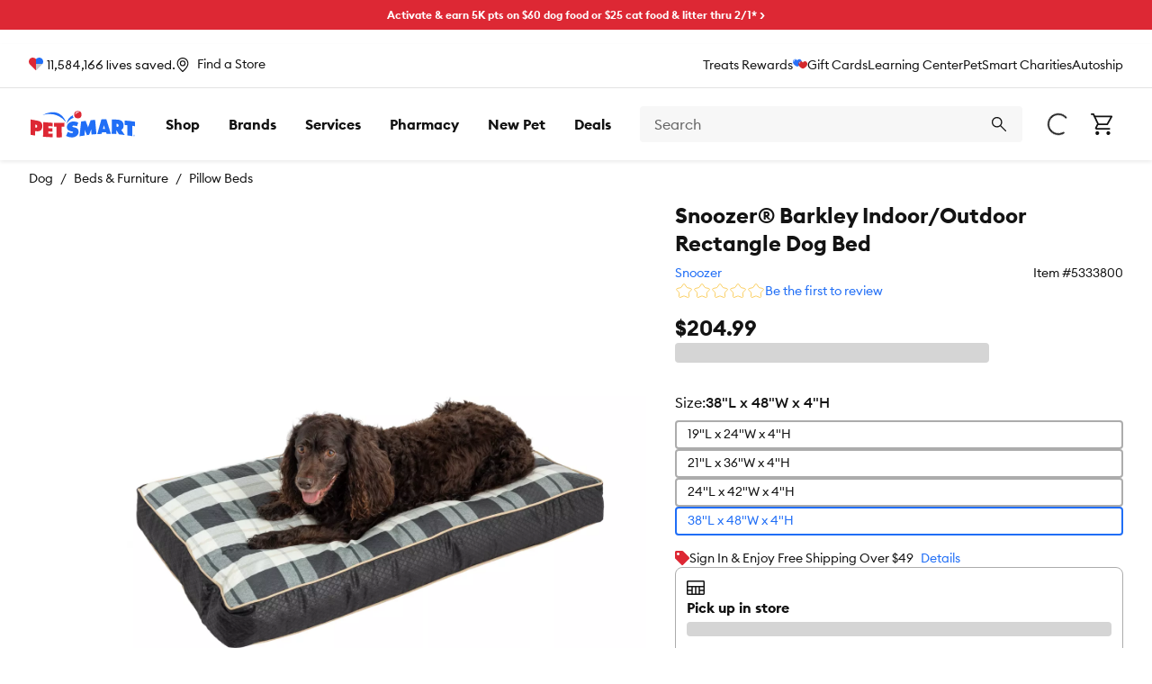

--- FILE ---
content_type: text/css; charset=utf-8
request_url: https://www.petsmart.com/pdp/_next/static/css/07c09edd30ca5ef2.css
body_size: 1714
content:
.c-offer-card{border:1px solid #e3e3e3!important;border-radius:calc(var(--sparky-size-base-unit))!important}.c-offer-card:hover .sparky-c-text-passage{text-decoration:underline;cursor:pointer}.c-offer-card:hover .sparky-c-text-passage--lg{text-decoration-thickness:2px}.c-offer-card.c-offer-card-featured{width:286px;outline:none}@media (min-width:60rem){.c-offer-card.c-offer-card-featured{width:100%;max-width:286px}}.c-offer-card.c-offer-card-featured .sparky-c-card__header{display:flex;justify-content:center;align-items:center;max-height:123px;aspect-ratio:286/123;margin-bottom:0;background-color:#f7f7f7}.c-offer-card.c-offer-card-featured .sparky-c-card__header img{max-height:100%;max-width:100%}.c-offer-card.c-offer-card-featured .sparky-c-card__body{display:grid;grid-gap:calc(var(--sparky-size-base-unit)*2);align-content:space-between;padding:calc(var(--sparky-size-base-unit)*2)}.c-offer-card.c-offer-card-featured .sparky-c-card__body .offer-card-content{display:grid;grid-gap:calc(var(--sparky-size-base-unit)*.5)}.c-offer-card.c-offer-card-featured .sparky-c-card__body .sparky-c-card__footer{display:grid;grid-gap:calc(var(--sparky-size-base-unit)*2);margin-top:0}.c-offer-card.c-offer-card-featured .sparky-c-card__body .sparky-c-card__footer button{height:32px}.c-offer-card.c-offer-card-large{display:grid;grid-template-rows:auto 1fr;height:370px;width:344px}@media (min-width:75rem){.c-offer-card.c-offer-card-large{grid-template-columns:312px 1fr;height:176px;width:calc((100% - var(--sparky-size-base-unit)*4)/2)}}@media (max-width:calc(23.4375rem - 1px)){.c-offer-card.c-offer-card-large{width:100%}}.c-offer-card.c-offer-card-large .sparky-c-card__header{display:grid;align-items:center;justify-content:center;height:194px;background-color:#f7f7f7;overflow:hidden}@media (min-width:60rem){.c-offer-card.c-offer-card-large .sparky-c-card__header{height:100%;width:100%}}.c-offer-card.c-offer-card-large .sparky-c-card__header img{height:auto}.c-offer-card.c-offer-card-large .sparky-c-card__body{display:grid;grid-gap:calc(var(--sparky-size-base-unit)*2);align-content:space-between;height:176px;padding:calc(var(--sparky-size-base-unit)*2)}@media (min-width:60rem){.c-offer-card.c-offer-card-large .sparky-c-card__body{height:100%}}@media (max-width:calc(23.4375rem - 1px)){.c-offer-card.c-offer-card-large .sparky-c-card__body{height:100%}}.c-offer-card.c-offer-card-large .sparky-c-card__body .offer-card-content{display:grid;grid-gap:calc(var(--sparky-size-base-unit));grid-template-rows:auto 1fr}.c-offer-card.c-offer-card-large .sparky-c-card__body .sparky-c-card__footer{display:grid;grid-template-columns:auto auto;align-items:center;justify-content:space-between;margin-top:0;height:40px}.c-offer-card.c-offer-card-small{height:176px;width:344px;padding:calc(var(--sparky-size-base-unit)*2)}@media (min-width:75rem){.c-offer-card.c-offer-card-small{width:calc((100% - var(--sparky-size-base-unit)*4*3)/4)}}.c-offer-card.c-offer-card-small .sparky-c-card__body{display:grid;grid-gap:calc(var(--sparky-size-base-unit)*2);align-content:space-between;height:calc(176px - var(--sparky-size-base-unit)*2 - 40px - var(--sparky-size-base-unit)*4)}.c-offer-card.c-offer-card-small .sparky-c-card__body .offer-card-content{display:grid;grid-template-columns:auto auto;grid-gap:calc(var(--sparky-size-base-unit)*2);align-content:start}.c-offer-card.c-offer-card-small .sparky-c-card__body .offer-card-content img{height:80px;width:80px;background-color:#f7f7f7;border-radius:calc(var(--sparky-size-base-unit))}.c-offer-card.c-offer-card-small .sparky-c-card__body .offer-card-content .offer-card-content-inner{display:grid;grid-gap:calc(var(--sparky-size-base-unit));align-content:start}.c-offer-card.c-offer-card-small .sparky-c-card__body .offer-card-content .offer-card-content-inner .sparky-c-badge{width:-moz-fit-content;width:fit-content}.c-offer-card.c-offer-card-small .sparky-c-card__body .sparky-c-card__footer{display:grid;grid-template-columns:auto auto;align-items:center;justify-content:space-between;margin-top:0;height:40px}.c-offer-card .c-offer-card-button.sparky-c-button--circle{display:grid;align-content:center;align-items:center;width:40px;height:40px;padding:0}.c-offer-card .c-offer-card-button.offer-card-button-full-width{padding:0}.c-offer-card-drawer:not(.opti-offers){z-index:var(--sparky-z-index-top)}.c-offer-card-drawer:not(.opti-offers) .sparky-c-drawer__window{width:100%}@media (min-width:48rem){.c-offer-card-drawer:not(.opti-offers) .sparky-c-drawer__window{width:375px}}.c-offer-card-drawer:not(.opti-offers) .sparky-c-drawer__body,.c-offer-card-drawer:not(.opti-offers) .sparky-c-drawer__header{padding:16px}.c-offer-card-drawer:not(.opti-offers) .sparky-c-heading{color:#131313}.c-offer-card-drawer:not(.opti-offers) .sparky-c-heading.sparky-c-heading--headline{font-size:var(--sparky-font-size-20)!important}.c-offer-card-drawer:not(.opti-offers) .sparky-c-media-block__body{margin-left:16px;row-gap:16px}.c-offer-card-drawer:not(.opti-offers) .sparky-c-drawer__close-button{background-color:var(--sparky-color-neutral-50);color:var(--sparky-color-neutral-black);height:32px;width:32px}.c-offer-card-drawer:not(.opti-offers) .sparky-c-drawer__close-button .sparky-c-icon--x{height:20px;width:20px}.c-offer-card-drawer:not(.opti-offers) .c-offer-card-details img{height:80px;width:80px;border-radius:.5rem}.c-offer-card-drawer:not(.opti-offers) .c-offer-card-details .offer-card-details-description{margin:16px 0}.c-offer-card-drawer:not(.opti-offers) .c-offer-card-details .offer-card-button-full-width{height:48px}.c-offer-card-drawer:not(.opti-offers) .offer-card-drawer-terms{border-top:1px solid #e3e3e3;margin-top:24px}@media (min-width:48rem){.c-offer-card-drawer:not(.opti-offers) .offer-card-drawer-terms{margin-top:32px}}.c-offer-card-drawer:not(.opti-offers) .offer-card-drawer-terms #offer-card-drawer-terms-header{margin-top:24px}@media (min-width:48rem){.c-offer-card-drawer:not(.opti-offers) .offer-card-drawer-terms #offer-card-drawer-terms-header{margin-top:32px}}.c-offer-card-drawer:not(.opti-offers) .offer-card-drawer-terms .offer-drawer-terms-description{margin-top:8px}@media (min-width:48rem){.c-offer-card-drawer:not(.opti-offers) .offer-card-drawer-terms .offer-drawer-terms-description{margin-top:16px}}.c-offer-card-drawer:not(.opti-offers) .shop-offer-btn{font-size:16px;height:48px;margin-top:16px}.legacy-header__offer{background:none;border:none;padding:0;margin:0;cursor:pointer}.legacy-header__offer svg{vertical-align:bottom}.offers-drawer-list .sparky-c-section{justify-content:center;align-items:center;margin-bottom:0}@media (min-width:87.5rem){.offers-drawer-list{width:100%!important}.offers-drawer-list .sparky-c-section{justify-content:center;align-items:center;margin-bottom:0}}.offers-drawer-list #alert-banner-container .sparky-c-alert__body .sparky-c-heading--body-bold{font-size:14px!important;line-height:18px!important}.offers-drawer-list #alert-banner-container .sparky-c-alert__body .sparky-c-heading--body-bold .sparky-c-text-passage{padding-right:0}.offers-drawer-list #alert-banner-container .sparky-c-alert{margin:0 calc(var(--sparky-size-base-unit)*2) 16px}@media (min-width:560px){.offers-drawer-list #alert-banner-container .sparky-c-alert{margin:0 calc(var(--sparky-size-base-unit)*4.125) 16px}}@media (min-width:60rem){.offers-drawer-list #alert-banner-container .sparky-c-alert{width:100%;margin:16px auto;white-space:nowrap}}.offers-drawer-list__grid{display:grid;justify-items:stretch;grid-row-gap:calc(var(--sparky-size-base-unit)*2);row-gap:calc(var(--sparky-size-base-unit)*2)}.offers-drawer-list__grid .sparky-c-alert{white-space:inherit!important;margin:16px 0 auto!important}@media (min-width:calc(48rem - 1px)){.offers-drawer-list__grid{row-gap:calc(var(--sparky-size-base-unit)*3)}}@media (min-width:60rem){.offers-drawer-list__grid{display:flex;flex-direction:column;row-gap:calc(var(--sparky-size-base-unit)*3)}}@media (min-width:calc(75rem - 1px)){.offers-drawer-list__grid{row-gap:calc(var(--sparky-size-base-unit)*2)}}.offers-drawer-list__grid__item{display:grid;grid-gap:calc(var(--sparky-size-base-unit)*2)}@media (min-width:48rem){.offers-drawer-list__grid__item{grid-template-columns:344px 344px;grid-gap:calc(var(--sparky-size-base-unit)*3)}.offers-drawer-list__grid__item .c-offer-card-large{grid-row:span 2}}@media (min-width:75rem){.offers-drawer-list__grid__item{display:flex;flex-wrap:wrap;grid-gap:calc(var(--sparky-size-base-unit)*4);justify-content:start}}.offers-drawer-list__grid .c-offer-card.c-offer-card-small{width:100%}.offers-drawer-list__grid .c-offer-card.c-offer-card-small .offer-card-content .sparky-c-text-passage{font-size:var(--sparky-font-size-16)}.offers-drawer-list__grid .c-offer-card{border:1px solid #e3e3e3;border-radius:calc(var(--sparky-size-base-unit))}.offers-drawer-list__grid .c-offer-card:hover .sparky-c-text-passage{text-decoration:underline;cursor:pointer}.offers-drawer-list__grid .c-offer-card:hover .sparky-c-text-passage--lg{text-decoration-thickness:2px}.offers-drawer-list__grid .c-offer-card.c-offer-card-featured{width:100%;outline:none}@media (min-width:60rem){.offers-drawer-list__grid .c-offer-card.c-offer-card-featured{width:100%;max-width:343px}}.offers-drawer-list__grid .c-offer-card.c-offer-card-featured .sparky-c-card__header{max-height:331px}.offers-drawer-list .card__small.offers-drawer-list__loader{width:100%;height:168px;animation:borderPulse 2s infinite alternate;margin-bottom:16px;border:thin solid #a9a9a9}.offers-drawer-list .card__small.offers-drawer-list__loader .offers-drawer-list__loader__header{display:flex;gap:16px;margin-bottom:16px}.offers-drawer-list .card__small.offers-drawer-list__loader .offers-drawer-list__loader__footer{display:flex;justify-content:space-between;align-items:center}.offers-drawer-list .card__small.offers-drawer-list__loader .offers-drawer-list__loader__image{width:80px;animation:pulse 2s linear infinite;height:80px;background-color:#a9a9a9;opacity:.65}.offers-drawer-list .card__small.offers-drawer-list__loader .offers-drawer-list__loader__title{background-color:#a9a9a9;animation:pulse 2s linear infinite;width:215px;height:14px}.offers-drawer-list .card__small.offers-drawer-list__loader .offers-drawer-list__loader__desc{background-color:#a9a9a9;animation:pulse 2s linear infinite;height:14px}.offers-drawer-list .card__small.offers-drawer-list__loader .offers-drawer-list__loader__button{background-color:#a9a9a9;width:40px;height:40px;border-radius:50%;animation:pulse 2s linear infinite}.offers-drawer-list .card__small.offers-drawer-list__loader .offers-drawer-list__loader__exp{background-color:#a9a9a9;width:175px;height:12px;animation:pulse 2s linear infinite}.offers-drawer-list .card__large.offers-drawer-list__loader{width:100%;height:343px;animation:borderPulse 2s infinite alternate;margin-bottom:16px;display:flex;flex-direction:column;justify-content:space-between;border:thin solid #a9a9a9}.offers-drawer-list .card__large.offers-drawer-list__loader .offers-drawer-list__loader__header{display:flex;flex-direction:column;gap:8px}.offers-drawer-list .card__large.offers-drawer-list__loader .offers-drawer-list__loader__footer{display:flex;flex-direction:column;gap:16px}.offers-drawer-list .card__large.offers-drawer-list__loader .offers-drawer-list__loader__image{padding:0;margin-bottom:8px;animation:pulse 2s linear infinite;height:123px;background-color:#a9a9a9}.offers-drawer-list .card__large.offers-drawer-list__loader .offers-drawer-list__loader__desc,.offers-drawer-list .card__large.offers-drawer-list__loader .offers-drawer-list__loader__title{background-color:#a9a9a9;animation:pulse 2s linear infinite;height:14px}.offers-drawer-list .card__large.offers-drawer-list__loader .offers-drawer-list__loader__button{height:32px;background-color:#a9a9a9;animation:pulse 2s linear infinite}.offers-drawer-list .card__large.offers-drawer-list__loader .offers-drawer-list__loader__exp{width:175px;height:12px;background-color:#a9a9a9;animation:pulse 2s linear infinite}.offers-drawer-list .sparky-c-drawer__header{padding-top:18px;padding-bottom:18px}.offers-drawer-list .sparky-c-drawer__footer{border-top:none;padding-bottom:calc(var(--sparky-size-base-unit)*3)}.offers-drawer-list .sparky-c-drawer__footer .sparky-c-text-passage,.offers-drawer-list .sparky-c-drawer__footer .sparky-c-text-passage__inner .sparky-c-text-link{font-size:var(--sparky-font-size-16)}.offers-drawer-list .sparky-c-drawer__body{padding-bottom:0}.offers-drawer-list__loading-spinner{display:flex;justify-content:center;margin:64px 0}
/*# sourceMappingURL=07c09edd30ca5ef2.css.map*/

--- FILE ---
content_type: image/svg+xml
request_url: https://www.petsmart.com/pdp/_next/static/media/tiktok.d0fc3e6b.svg
body_size: 81
content:
<?xml version="1.0" encoding="UTF-8"?><svg xmlns="http://www.w3.org/2000/svg" viewBox="0 0 20 20"><path d="m10,0C4.48,0,0,4.48,0,10s4.48,10,10,10,10-4.48,10-10S15.52,0,10,0Zm5.46,8.86c-1.09.08-2.14-.27-2.96-1.01v4.46c0,2.17-1.79,3.94-3.99,3.94-1.15,0-2.18-.49-2.91-1.25-.65-.71-1.06-1.66-1.06-2.69,0-2.15,1.71-3.91,3.88-3.97h.09c.19,0,.38.03.54.06v2.17c-.16-.05-.35-.08-.54-.08-1.01,0-1.83.81-1.83,1.82,0,.38.11.76.33,1.06.35.46.9.76,1.5.76,1.03,0,1.84-.81,1.84-1.82V3.75h2.15c-.03.73.27,1.49.79,2.07.43.48.95.81,1.55.89.19.06.4.06.62,0v2.15Z" fill-rule="evenodd" stroke-width="0"/></svg>

--- FILE ---
content_type: text/javascript;charset=UTF-8
request_url: https://apps.bazaarvoice.com/deployments/petsmart/main_site/production/en_US/bv.js
body_size: 26653
content:
/*!
 * Bazaarvoice bv-loader v13.28.3
 * Mon May 19 2025 19:42:30 GMT+0000 (Coordinated Universal Time)
 *
 * Capabilities:
 *
 *   api@0.8.2
 *   inline_ratings@2.7.4
 *   inpage_submission@4.28.2
 *   ratings@0.1.23
 *   swat-submission@4.10.4
 *   swat_container@1.6.0
 *   swat_questions@2.22.1
 *   swat_reviews@6.42.5
 *
 * http://bazaarvoice.com
 *
 * Copyright 2025 Bazaarvoice. All rights reserved.
 *
 */(()=>{var e={353:(e,t,n)=>{"use strict";n.d(t,{M:()=>s});var r,o=n(788),i=n.n(o),a=n(318),s=function(){var e={timeout:6e4};return r||(r=new Promise((function(t,n){var r=a.Z.global&&a.Z.global.serverEnvironment||"prod";i().loadScript("https://".concat("prod"===r?"apps":"apps-qa",".bazaarvoice.com/analytics/bv-analytics.js"),e,(function(e){e?n(e):t()}))})))}},426:(e,t,n)=>{var r=n(422),o=r.document&&(r.document.currentScript||r.document.querySelector('script[src*="bv.js"]'));e.exports=o},7:(e,t,n)=>{"use strict";n.d(t,{Z:()=>Zn});var r,o,i=n(690),a=n(304),s=n(318),c=n(886),u=n(422),l=(n(581).shadowQuerySelectorAll,"ADDED"),f="REMOVED",d=["data-bv-show","name"],p=[],h="",m=new WeakMap,v=function(e,t){return e.matches?e.matches(t):e.msMatchesSelector(t)},b=function(e){var t=m.get(e);t&&(t.watches.forEach((function(t){(0,t.callback)(f,e)})),t.observer.disconnect(),m.delete(e))},y=function(e){return new u.MutationObserver((function(t){t.forEach((function(t){v(e,h)?function(e,t){m.get(e).watches.forEach((function(n){(0,n.callback)("UPDATED",e,t)}))}(e,t):b(e)}))}))},g=function(e,t){var n,r=p.filter((function(t){var n=t.selector;return v(e,n)})),o=r.reduce((function(e,t){var n=t.attributes,r=void 0===n?[]:n;return e.concat(r)}),[]),i=r;m.has(e)?(n=m.get(e).observer,t&&(i=[t])):n=y(e),n.observe(e,{attributes:!0,attributeFilter:o.length?o:void 0}),m.set(e,{watches:r,observer:n}),i.forEach((function(t){(0,t.callback)(l,e)}))},w=function(e){for(var t=e.length,n=0;n<t;n++){for(var r=e[n],o=r.addedNodes,i=o.length,a=0;a<i;a++){var s=o[a];if((s.matches||s.msMatchesSelector)&&v(s,h))g(s);else if(s.querySelectorAll){var c=s.querySelectorAll(h);if(c.length>0)for(var u=0;u<c.length;u++)g(c[u])}}for(var l=r.removedNodes,f=l.length,d=0;d<f;d++){var p=l[d];if((p.matches||p.msMatchesSelector)&&v(p,h))b(p);else if(p.querySelectorAll){var m=p.querySelectorAll(h);if(m.length>0)for(var y=0;y<m.length;y++)b(m[y])}}if("attributes"===r.type){var w=r.target;(w.matches||w.msMatchesSelector)&&v(w,h)&&g(w)}}},E=function(e){var t=e.selector;p.push(e),h+=""===h?t:",".concat(t),function(e){var t=u.document.querySelectorAll(e.selector);Array.prototype.forEach.call(t,(function(t){g(t,e)}))}(e)};r=document,o={subtree:!0,childList:!0,attributes:!0,attributeFilter:d},new u.MutationObserver(w).observe(r,o);var S=n(5),T=n.n(S),C={},_={get:function(e){return C[e]}};T().call(_);E({selector:'meta[name^="'.concat("bv:",'"]'),attributes:["name","content"],callback:function(e,t){var n=t.name.replace(new RegExp("^".concat("bv:")),"");e===f?(delete C[n],delete _[n]):C[n]=t.getAttribute("content"),_.trigger("change",n)}});var k=function(){return _},O=function(){return C.pageType||void 0};s.Z.global={},(0,c.Z)(s.Z.global,{client:i.Z.deployment.client,dataEnvironment:i.Z.dataEnvironment,serverEnvironment:i.Z.serverEnvironment,locale:i.Z.deployment.locale,anonymous:!0,siteId:i.Z.deployment.site,virtualEnvironment:i.Z.deployment.virtualEnvironment,ponyfills:{Promise},SystemJS:{},meta:k()}),(0,c.Z)(s.Z.global,{loadUserSegment:(0,a.vd)()}),Object.freeze(s.Z.global);const A=s.Z.global;var P=n(388),N=n.n(P),x=n(426),R=n.n(x),B=/[,\s]\s*/,I="bvCallback",V=function(){if(!R())return[];var e=R().getAttribute("data-bv-preload");return e?e.split(B):[]}(),D=R()&&R().getAttribute("data-bv-callback")||I,L=R()&&R().getAttribute("data-bv-display-code"),j=R()&&R().getAttribute("data-bv-hostname"),q=n(611),M=n.n(q);function Z(){return Z=Object.assign?Object.assign.bind():function(e){for(var t=1;t<arguments.length;t++){var n=arguments[t];for(var r in n)Object.prototype.hasOwnProperty.call(n,r)&&(e[r]=n[r])}return e},Z.apply(this,arguments)}var U=n(422),F=M()(i.Z.domains,U.location.hostname);const z=function(e){var t=e.commonData,n=e.name,r=e.source,o=Z({},t);o.locale=i.Z.deployment.locale,o.deploymentZone=i.Z.deployment.site;var a={name:n,client:i.Z.deployment.client,display:L||i.Z.displayCode,environment:i.Z.vpc,source:r,staging:"stg"===i.Z.dataEnvironment||"qa"===i.Z.vpc,anonymous:A.anonymous,brandDomain:F.get("firstPartyCookieEnabled")?F.get("domain"):"",commonData:o},s=new(N())(a);return"europe"===i.Z.piiDataRegion&&s.setEU(!0),i.Z.webAnalyticsIntegrationConfigs&&i.Z.webAnalyticsIntegrationConfigs.length&&i.Z.webAnalyticsIntegrationConfigs.forEach((function(e){s.configureSCIProvider(e.name,e)})),s};const H=z({commonData:{bvProduct:"bv-loader",bvProductVersion:i.Z.scoutVersion},name:"bv-loader",source:"bv-loader"});var W=n(64);if("undefined"!=typeof window){var $=new RegExp(i.Z.paths.root);window.addEventListener("error",(function(e){var t=e.error,n=e.filename;$.test(n)&&(H.trackError({message:t.message||t,stack:t.stack,type:"BV Loader Uncaught ".concat(t.name||"Error")}),(0,W.Z)().then((function(e){e(t)})))}))}var Q=n(916),J=void 0,X=0,K=function(e){Q.mark(e)},G=function(){for(var e=arguments.length,t=new Array(e),n=0;n<e;n++)t[n]=arguments[n];return t.join("_")},Y=G("BV","PERF","MARK"),ee=function e(t){for(var n=arguments.length,r=new Array(n>1?n-1:0),o=1;o<n;o++)r[o-1]=arguments[o];if(r.length){var i=G(t,r.shift());return e.call.apply(e,[J,i].concat(r))}var a=[],s=[],c=function(e){K(e?G(t,e):t);var n=Q.getEntriesByType("mark"),r=n[n.length-1];return a.push(r),r},u={createMark:{configurable:!0,enumerable:!0,value:e.bind(J,t)},marks:{configurable:!0,enumerable:!0,get:function(){return a}},measures:{configurable:!0,enumerable:!0,get:function(){return s}},start:{configurable:!0,enumerable:!0,value:function(){return e=c("start"),function(){var n=c("end");Q.measure(t);var r=Q.getEntriesByType("measure"),o=r[r.length-1];return Object.defineProperties(o,{startTime:{configurable:!0,enumerable:!0,value:e.startTime,writable:!1},duration:{configurable:!0,enumerable:!0,value:n.startTime-e.startTime,writable:!1}}),a.push(n),s.push(o),n};var e}}};return Object.defineProperties(c,u),c};const te=function(e){for(var t=arguments.length,n=new Array(t>1?t-1:0),r=1;r<t;r++)n[r-1]=arguments[r];return ee.call.apply(ee,[J,G(Y,e||++X)].concat(n))};var ne=n(334);function re(){return re=Object.assign?Object.assign.bind():function(e){for(var t=1;t<arguments.length;t++){var n=arguments[t];for(var r in n)Object.prototype.hasOwnProperty.call(n,r)&&(e[r]=n[r])}return e},re.apply(this,arguments)}var oe=n(422),ie=function(e){return e.map((function(e){return re({},e,{value:String(e.value)})}))},ae=function(e){return Object.keys(e).map((function(t){return{name:t,value:e[t]}})).filter((function(e){return void 0!==e.value}))},se=function(e){return e&&e!==Math.floor(e)?Number(e.toFixed(2)):e},ce=function(e,t){var n={},r=t?s.Z._render.layouts[e].perfMark:s.Z[e].perfMark,o=Q.getEntriesByType("resource").filter((function(t){return!!t.name.match(ne.Z.appNameRegex(e))||!!t.name.match(ne.Z.layoutNameRegex(e))})).shift();if(r.bvShow.marks.length&&(n.bvShowProcessed=se(r.bvShow.marks[0].startTime)),r.load.measures.length&&(n.loadTime=se(r.load.measures[0].duration),n.loadStart=se(r.load.measures[0].startTime)),!t&&r.configure.measures.length&&(n.configurationTime=se(r.configuration.measures[0].duration)),r.render.measures.length&&(n.avgRender=se(r.render.measures.reduce((function(e,t){return e+t.duration}),0)/r.render.measures.length),n.render=r.render.measures.map((function(e){return se(e.duration)})),n.renderStart=r.render.measures.map((function(e){return se(e.startTime)}))),o){var i=o.fetchStart,a=o.transferSize,c=o.responseEnd,u=o.requestStart;n.fetchStart=se(i),n.responseEnd=se(c),u&&(n.transferSize=a,n.ttfb=se(i-u))}return ie(ae(n))},ue=function(e){return ce(e,!1)},le=function(){var e={},t=Q.getEntriesByType("resource"),n=Q.getEntriesByType("paint"),r={totalPageRequests:0,totalBVRequests:0,totalCachedBVResources:0,totalCachedOtherResources:0,totalCumulativeLoadTime:0,totalCumulativeBVLoadTime:0,totalActualOtherLoadTime:0,totalActualBVLoadTime:0,totalNumOfBVScripts:0,totalNumOfBVAPIRequests:0,totalNumOfBVStylesheets:0,totalNumOfBVImages:0,totalNumOfOtherBVHTTPRequests:0,totalNumOfOtherScripts:0,totalNumOfOtherStylesheets:0,totalNumOfOtherImages:0,totalNumOfOtherHTTPRequests:0,totalNumOfHTTP2Resources:0,totalNumOfHTTP2BVResources:0,pageStatus:document.readyState},o=function(t,n){var r=n.fetchStart,o=n.responseEnd,i=n.requestStart,a=n.responseStart;e["".concat(t,"-fetchStart")]&&(t="".concat(t,"(2)")),e["".concat(t,"-fetchStart")]=se(r),e["".concat(t,"-responseEnd")]=se(o),i&&(e["".concat(t,"-ttfb")]=se(a-i))};if(t.length){var i=0,a=0,c=0;t.forEach((function(t){var n=t.name,u=t.fetchStart,l=t.duration,f=t.responseEnd,d=t.transferSize,p=t.initiatorType,h=t.nextHopProtocol,m=n.toLowerCase().includes("bv")||n.toLowerCase().includes("bazaarvoice");n.toLowerCase().includes("sid.gif")||n.toLowerCase().includes("st.gif")||n.toLowerCase().includes("a.gif")||(r.totalPageRequests++,d&&(e["".concat(n,"-transferSize")]=d),f&&c++,n.toLowerCase().includes("components.js")?o("components.js",t):n.toLowerCase().includes("bv.js")?o("bv.js",t):n.match(ne.Z.renderRegex)&&(o("render.js",t),e.renderParseComplete=se(s.Z._render.perfMark.parseComplete.marks[0].startTime)),r.totalCumulativeLoadTime+=se(l),h.includes("2")&&(r.totalNumOfHTTP2Resources++,(n.includes("bv")||n.includes("bazaarvoice"))&&r.totalNumOfHTTP2BVResources++),m?(r.totalBVRequests++,"css"===p?r.totalNumOfBVStylesheets++:"script"===p?r.totalNumOfBVScripts++:"img"===p?r.totalNumOfBVImages++:"xmlhttprequest"===p||""===p?r.totalNumOfBVAPIRequests++:r.totalNumOfOtherBVHTTPRequests++):"css"===p?r.totalNumOfOtherStylesheets++:"script"===p?r.totalNumOfOtherScripts++:"img"===p?r.totalNumOfOtherImages++:r.totalNumOfOtherHTTPRequests++,m?(r.totalCumulativeBVLoadTime+=l,l<=10&&r.totalCachedBVResources++,u>a?(r.totalActualBVLoadTime+=l,a=f):f>a&&u<a&&(r.totalActualBVLoadTime+=f-a,a=f)):(l<=10&&r.totalCachedOtherResources++,u>i?(r.totalActualOtherLoadTime+=l,i=f):f>i&&u<i&&(r.totalActualOtherLoadTime+=f-i,i=f)))})),re(e,r,{totalCumulativeLoadTime:se(r.totalCumulativeLoadTime),totalCumulativeBVLoadTime:se(r.totalCumulativeBVLoadTime),totalCumulativeOtherLoadTime:se(r.totalCumulativeLoadTime-r.totalCumulativeBVLoadTime),totalActualBVLoadTime:se(r.totalActualBVLoadTime),totalActualOtherLoadTime:se(r.totalActualOtherLoadTime),totalNumOfHTTP1Resources:t.length-r.totalNumOfHTTP2Resources,totalNumOfHTTP1BVResources:r.totalBVRequests-r.totalNumOfHTTP2BVResources,percentResourcesLoaded:se(c/r.totalPageRequests*100)})}return n.length&&n.forEach((function(t){var n=t.name.split("-").map((function(e,t){return t>0?"".concat(e[0].toUpperCase()).concat(e.slice(1,e.length)):e})).join("");e[n]=se(t.startTime)})),ie(ae(e))},fe=n(974),de=n.n(fe),pe="bv_metrics",he=s.Z.cookie||de(),me=function(){return he.create(pe,!0,72e5/864e5),!0},ve=!!he.read(pe)||!Math.floor(1e3*Math.random())&&me();const be=function(e,t,n,r){if(ve&&t.length){me();var o={type:"performance",name:"Display",scope:e,metrics:t};n&&(o.bvProduct=n),r&&(o.bvProductVersion=r),H.trackEvent("Diagnostic",o)}};var ye=n(423),ge=n.n(ye),we=n(581),Ee={},Se={},Te="bvShow",Ce=ge()(Array),_e=function(e,t){e.filter((function(e){return!e.dataset.bvReady})).forEach((function(e){var n=e.dataset[Te];Ee[n]&&Ee[n].forEach((function(r){if("spotlights"===n&&t){var o=e.parentElement;e.removeAttribute("data-bv-ready"),o.replaceChild(e.cloneNode(!1),e)}else r(e),e.dataset.bvReady=!0}))}))},ke=function(e){e.filter((function(e){return e.dataset.bvReady})).forEach((function(e){var t=e.dataset[Te];Se[t]&&Se[t].forEach((function(t){t(e),delete e.dataset.bvReady}))}))},Oe=function(e,t){Ee[e]||(Ee[e]=[]),Ee[e].push(t),function(e){return Ce.then((function(t){var n=document.querySelectorAll("[".concat("data-bv-show","]"));return t.prototype.filter.call(n,(function(t){return!e||t.dataset[Te]===e}))}))}(e).then(_e)},Ae=["data-bv-product-id","data-bv-productId","data-bv-productid","data-bv-show","data-bv-subject-id","data-bv-category-id","data-bv-campaign-id"],Pe="bv-loader",Ne="Shown",xe="SwatDeeplinkRedirect",Re="BV_HOSTED_V2",Be="CLIENT_HOSTED_V2",Ie="PRODUCT_DISPLAY_PAGE",Ve={name:"SwatDsaDeeplinkRedirect"},De="dsa_workflow",Le=i.Z.apps.reduce((function(e,t){var n=t.publicName;return e[t.name]=n,e}),{}),je=Object.keys(Le).reduce((function(e,t){return e[Le[t]]=function(){},e}),{}),qe=function(e,t,r){var o=e.config.name,i=Le[o],a=r.bvShow=r.createMark("bvShow");i&&(je[i]=function(){t()(),e.ready((function(){a.start(),Oe(i,(function(t){n.g.BV&&n.g.BV.Spotlights&&"spotlights"===i&&delete n.g.BV.Spotlights,e.trigger("container_added",t)})),function(e,t){Se[e]||(Se[e]=[]),Se[e].push(t)}(i,(function(t){e.trigger("container_removed",t)}))})),je[i]=function(){}})},Me=function(e){e.forEach((function(e){var t=e.dataset[Te];je[t]&&je[t]()}))},Ze=function(){E({selector:"[data-bv-show]",attributes:Ae,callback:function(e,t){var n=[t];e===l?(Me(n),_e(n)):e===f?ke(n):(Me(n),ke(n),_e(n,!0))}})};s.Z.registerMutationObserver=Ze;var Ue=n(788),Fe=n.n(Ue);function ze(){return ze=Object.assign?Object.assign.bind():function(e){for(var t=1;t<arguments.length;t++){var n=arguments[t];for(var r in n)Object.prototype.hasOwnProperty.call(n,r)&&(e[r]=n[r])}return e},ze.apply(this,arguments)}var He=n(422),We=He.console,$e=!1;function Qe(){return function(){var e=He.$BV||[],t={_apiQueue:[],log:function(){We&&We.log&&We.log(arguments)},push:function(e){$e||function(){if(!i.Z.isConversations&&(j&&(i.Z.legacyScoutUrl=i.Z.legacyScoutUrl.replace(/^(https?:\/\/)([^/]+)/,"$1".concat(j))),L&&(i.Z.legacyScoutUrl=i.Z.legacyScoutUrl.replace(/\/+([^/]+)\/bvapi.js/,"/".concat(L,"/bvapi.js"))),/\[HOSTNAME\]/.test(i.Z.legacyScoutUrl)||/\[DISPLAYCODE\]/.test(i.Z.legacyScoutUrl)))throw Error('Could not determine display code and hostname. Contact Bazaarvoice Support to configure your implementation, or provide explicit "data-bv-display-code" and "data-bv-hostname" attributes.');$e=!0,Fe().loadScript(i.Z.legacyScoutUrl)}(),t._apiQueue.push(e)}},n=C.userToken||void 0;n&&t._apiQueue.push(["configure","global",{userToken:n}]),e.forEach((function(e){t.push(e)}));return["ui","configure","container","ready","SI.trackProductPageView","SI.trackGenericPageView","SI.trackTransactionPageView","SI.disable","SI.enable","SI.setDebugEnabled","SI.trackConversion","DSI.trackBVPageView","DSI.trackProduct","DSI.trackTransaction"].forEach((function(e){!function(e,n){for(var r,o=n.split("."),i=o.pop(),a=o.shift();a;)e=e[a]=e[a]||{},a=o.shift();e[i]=(r=n.replace(/\./g,"_"),function(){for(var e,n=[r],o=0,i=arguments.length;o<i;o++)n.push(arguments[o]);return"ui"!==r?t.push(n):((e=n[3]=n[3]||{}).loadedDeferred=e.loadedDeferred||new Je,t.push(n),e.loadedDeferred.promise())})}(t,e)})),t}()}function Je(){var e=this;this.promiseRef=new Promise((function(t,n){ze(e,{resolve:t,reject:n})}))}Je.prototype.promise=function(){return this.promiseRef};var Xe=n(795),Ke=n.n(Xe),Ge=n(422),Ye=Ge.BV&&Ge.BV.cookieConsent?Ge.BV.cookieConsent:Ke(),et="cookies",tt=k(),nt={},rt=!i.Z.cookiesOptIn,ot=function(){var e=arguments.length>0&&void 0!==arguments[0]?arguments[0]:rt,t=arguments.length>1&&void 0!==arguments[1]?arguments[1]:"default";e?Ye.setConsent({BVBRANDID:!0,BVBRANDSID:!0}):Ye.setConsent({BVBRANDID:!1,BVBRANDSID:!1}),nt[et]={consent:e,source:t}},it={},at=function(e){if(e===et){var t=tt.get(et);void 0===t?ot():ot("true"===t.toLowerCase(),"site")}};tt.on("change",at);Object.defineProperty(it,et,{get:function(){return nt[et]},set:function(e){ot(e&&!0===e.consent,"manual")}});const st=it;var ct="color:black; font-size:1.1em; font-weight:bold;",ut="color: #0b6392; font-size:1.1em; text-decoration:none; font-weight:normal;",lt="font-size:1.0em; font-weight:lighter;",ft=n.g.location.hostname,dt=M()(i.Z.domains,ft);function pt(){!function(e){if(!e.isValid)throw"Bazaarvoice is not configured for the domain ".concat(ft,".")}(dt),function(e){if(e&&e.src){var t=ne.Z.parseClient(e.src),n=t&&t.toLowerCase();if(t&&t!==n){var r=e.src.replace("/deployments/".concat(t),"/deployments/".concat(n));console.warn("%cYou are using a cased client name (%c".concat(t,"%c) in the bv.js URL.\n        Please use this URL instead: %c").concat(r,"%c.\n        For details, see the Conversations Implementation section of https://knowledge.bazaarvoice.com."),ut,ct,ut,lt,ut)}}}(R())}var ht=n(424),mt=n.n(ht);function vt(e,t){return function(e){if(Array.isArray(e))return e}(e)||function(e,t){var n=null==e?null:"undefined"!=typeof Symbol&&e[Symbol.iterator]||e["@@iterator"];if(null!=n){var r,o,i,a,s=[],c=!0,u=!1;try{if(i=(n=n.call(e)).next,0===t){if(Object(n)!==n)return;c=!1}else for(;!(c=(r=i.call(n)).done)&&(s.push(r.value),s.length!==t);c=!0);}catch(e){u=!0,o=e}finally{try{if(!c&&null!=n.return&&(a=n.return(),Object(a)!==a))return}finally{if(u)throw o}}return s}}(e,t)||function(e,t){if(!e)return;if("string"==typeof e)return bt(e,t);var n=Object.prototype.toString.call(e).slice(8,-1);"Object"===n&&e.constructor&&(n=e.constructor.name);if("Map"===n||"Set"===n)return Array.from(e);if("Arguments"===n||/^(?:Ui|I)nt(?:8|16|32)(?:Clamped)?Array$/.test(n))return bt(e,t)}(e,t)||function(){throw new TypeError("Invalid attempt to destructure non-iterable instance.\nIn order to be iterable, non-array objects must have a [Symbol.iterator]() method.")}()}function bt(e,t){(null==t||t>e.length)&&(t=e.length);for(var n=0,r=new Array(t);n<t;n++)r[n]=e[n];return r}var yt=document.createElement("script"),gt=window.navigator.userAgent.toLowerCase(),wt={noModule:"noModule"in yt,isFirefox:!!~gt.indexOf("firefox"),isChrome:!!~gt.indexOf("chrome")};wt.isSafari=!wt.isChrome&&!!~gt.indexOf("safari"),wt.doModernLoad=wt.isSafari&&wt.noModule?function(){var e=gt.match(/macintosh.+mac os x (\d+)_(\d+)_\d+\)/),t=gt.match(/version\/(\d+)\.\d+\.\d+ safari\/\d+\.\d+\.\d/);if(e){var n=vt(e,3),r=n[1],o=n[2];if(Number(r)>=10&&Number(o)>=13&&t){var i=vt(t,2)[1];return Number(i)>=11}return!1}return!0}():!wt.noModule&&wt.isFirefox?function(){var e=gt.match(/(?:firefox\/)([\d.]+)/);if(e&&e.length){var t=vt(e,2)[1];return Number(t)>54}return!1}():wt.noModule;const Et=wt;function St(e,t,n){n.load.end=n.load.start();var r=e.sourcePath;e.legacyPath&&!Et.doModernLoad&&(r=e.legacyPath);if(Fe().loadScript(r,{timeout:6e4},(function(r){!function(e,t,n,r){r.load.end(),e&&((0,W.Z)().then((function(t){t(e)})),n.processReady(e)),new Promise((function(e){"interactive"===document.readyState?e():document.addEventListener("DOMContentLoaded",(function(){e()}))})).then((function(){be(t.name,ue(t.name),t.name,t.version)}))}(r,e,t,n)})),e.configUrl){var o=n.createMark("load","config");o.end=o.start(),Fe().loadScript(e.configUrl,{timeout:3e4},(function(){o.end()}))}}var Tt=n.g.BV,Ct=function(e){return e&&e.split(",").map((function(e){return e.trim()}))||[]}(C.disabled);function _t(e,t){var r=t.createMark("register",e.name);r.end=r.start();var o=new(mt())({name:e.name});s.Z.registerProperty(e.name,o);var i=t.createMark("app",e.name),a=i.createMark("configure"),c=i.createMark("load"),u=i.createMark("render");i.configure=a,i.load=c,i.render=u,s.Z[e.name].perfMark=i,o.setErrorHandler((function(t,r){return function(e,t,r){t instanceof Error||(t=new Error(t));var o=n.g.console;o&&o.error&&o.error(t),s.Z[e]._analytics.trackError({message:t.message||t,stack:t.stack,type:"BV Application ".concat(r.event," ").concat(t.name||"Error")}),(0,W.Z)().then((function(n){r.app=e,n(t,{extra:r})}))}(e.name,t,r)}));var l=function(){var t=s.Z[e.name]._analytics=z({name:e.name,source:"bv-loader"});Tt.global.loadUserSegment.then((function(e){t.setCommonData({displaySegment:e})})),"api"===e.name&&(s.Z[e.name].analytics=t),Ct.some((function(t){return~[e.name,e.publicName].indexOf(t)}))?H.trackEvent("Feature",{type:"Used",name:"AppDisabled",detail1:e.name}):St(e,o,i),l=function(){}};if(V.some((function(t){return t===e.name}))||!e.defer)l();else{var f=o.configure,d=o.ready,p=o.render,h=function(e,t){return l(),o.configure=f,o.ready=d,o.render=p,o[e].apply(this,t)};["configure","ready","render"].forEach((function(e){o[e]=function(){return h.call(this,e,arguments)}}))}qe(o,(function(){return l}),i),r.end()}T().call(mt().prototype);const kt=function(){Ke().initConsent({NoCookie:!0,bv_metrics:!1,bv_segment:!1,BVBRANDID:!1,BVBRANDSID:!1},!i.Z.cookiesOptIn),s.Z.cookieConsent=Ke(),s.Z.cookie=de()};var Ot=n(647),At=n.n(Ot),Pt=n(522),Nt=function(e){var t,n=(null==e?void 0:e.response)||e;return!(n.HasErrors||n.hasErrors||null!=n&&n.formValidationErrors||null!=n&&null!==(t=n.FormErrors)&&void 0!==t&&t.FieldErrors)};const xt=function(){if("caches"in window){var e=new(At())({shouldCache:Nt,cacheName:"bvFetchCache",cacheLimit:10});s.Z.bvFetch=e.bvFetchFunc}else s.Z.bvFetch=function(){return Pt.fetch.apply(void 0,arguments)}};var Rt=function(){var e,t,n,r,o=document.createElement("link");o.rel="preconnect",o.href=(e=BV.global,t=e.dataEnvironment,n=e.serverEnvironment,r="".concat("qa"===n||"dev"===n?"qa.":"stg"===t?"stg.":"","api.bazaarvoice.com"),"https://".concat(r,"/")),o.crossOrigin="anonymous",document.head.appendChild(o),setTimeout((function(){o&&o.parentNode&&o.parentNode.removeChild(o)}),2e4)},Bt=n(353);const It=function(){var e=arguments.length>0&&void 0!==arguments[0]?arguments[0]:"",t=arguments.length>1?arguments[1]:void 0,n=arguments.length>2?arguments[2]:void 0,r=arguments.length>3?arguments[3]:void 0,o=arguments.length>4?arguments[4]:void 0;for(t=n=r=0;o=e.charCodeAt(r++);n=(n+t)%255)t=(t+o)%255;return n<<8|t};var Vt=n(422),Dt=s.Z.cookie||de(),Lt=function(e,t,n){var r=Vt.document.createElement("div");return r.setAttribute("data-bv-show","inpage_submission"),r.setAttribute("data-bv-product-id",e),n&&r.setAttribute("data-bv-inpagerating",n),t&&("ssURL"===t&&H.trackEvent("Diagnostic",{name:"v2ssURLReviewSubmission",type:"v2ssURLReview",detail1:"v2ssURLLoaded"}),r.setAttribute("data-bv-inpagesource",t)),null!==i.Z&&void 0!==i.Z&&i.Z.isSwatContainerEnabled&&function(){if(["bvHostedContainer","container"].includes(O())){var e,t=null===(e=Vt.document)||void 0===e?void 0:e.querySelector("bv-loading-icon");t&&(t.hide=!0)}}(),Vt.document.body.appendChild(r),r},jt=function(){if(Vt.location.search){var e=new URLSearchParams(Vt.location.search);if("rr_submit_review"!==e.get("bvaction")){var t=e.get("bvdata");if(t){var n,r,o,i,a=new URLSearchParams(t);if("swat_submit_review"===a.get("action")){var s=a.get("productId"),c=Dt.read((n="inpagedata",r=Vt.BV.global,o=r.dataEnvironment,i=r.client,"bvf_".concat(n)+It(i)+("prod"===o?"":"s"))),u=c?JSON.parse(c):{};Lt(s,u.inPageSource||"bv_loader",u.ratingValue)}}}else{var l=e.get("bvproductId");Lt(l,"ssURL")}}},qt=function(e){if(!e.productId)throw new Error("BV: IMPL: No productId is defined");var t=(0,we.shadowQuerySelectorAll)(Vt.document.body,"[data-bv-show='inpage-submission']");if(0===t.length)Lt(e.productId,"BV.ui");else if(t[0]instanceof HTMLElement){var n="data-bv-product-id";String(t[0].getAttribute(n))===String(e.productId)?Vt.BV.inpage_submission.trigger("show_form",0,t[0],e.productId,"bv-loader"):t[0].setAttribute(n,e.productId)}};function Mt(e){return Mt="function"==typeof Symbol&&"symbol"==typeof Symbol.iterator?function(e){return typeof e}:function(e){return e&&"function"==typeof Symbol&&e.constructor===Symbol&&e!==Symbol.prototype?"symbol":typeof e},Mt(e)}var Zt=n(422),Ut="data-bv";var Ft=function(e){var t,n,r,o,a,s,c,u=Zt.document.createElement("div");if(u.setAttribute("".concat(Ut,"-show"),"product_picker"),(e?function(e){var t=e.categoryId,n=e.familyProductId,r=e.preventClose,o=e.campaignId,i=e.inline;return[{key:"".concat(Ut,"-category-id"),value:t},{key:"".concat(Ut,"-family-product-id"),value:n},{key:"".concat(Ut,"-prevent-close"),value:r},{key:"".concat(Ut,"-inline"),value:i},{key:"".concat(Ut,"-campaign-id"),value:o}]}(e):(t=new URLSearchParams(Zt.location.search),n=t.get("bvcategoryId"),r=t.get("bvfamilyProductId"),o=t.get("bvpreventClose"),a=t.get("bvdata"),s=a?new URLSearchParams(a):null,c=!!s&&s.get("bvInlineId"),[{key:"".concat(Ut,"-category-id"),value:n},{key:"".concat(Ut,"-family-product-id"),value:r},{key:"".concat(Ut,"-prevent-close"),value:o},{key:"".concat(Ut,"-inline"),value:c}])).forEach((function(e){return e.value&&u.setAttribute("".concat(e.key),e.value)})),e){var l=e.contentContainerDiv,f=e.doShowContent,d="string"==typeof l?shadowQuerySelectorAll(document,"#".concat(l))[0]:"object"===Mt(l)&&l instanceof HTMLElement?l:null;d?d.appendChild(u):Zt.document&&Zt.document.body.appendChild(u),f&&"function"==typeof e.doShowContent&&f()}else null!==i.Z&&void 0!==i.Z&&i.Z.isSwatContainerEnabled&&function(){if(["bvHostedContainer","container"].includes(O())){var e,t=null===(e=Zt.document)||void 0===e?void 0:e.querySelector("bv-loading-icon");t&&(t.hide=!0)}}(),Zt.document&&Zt.document.body.appendChild(u)},zt=function(e){if(Zt.location.search||e){var t="rr_submit_generic"===new URLSearchParams(Zt.location.search).get("bvaction");(t||e)&&(t&&H.trackEvent("Diagnostic",{name:"v2ssURLGenericReviewSubmission",type:"v2ssURLReview",detail1:"v2ssURLLoaded"}),Ft(e))}};function Ht(e){return Ht="function"==typeof Symbol&&"symbol"==typeof Symbol.iterator?function(e){return typeof e}:function(e){return e&&"function"==typeof Symbol&&e.constructor===Symbol&&e!==Symbol.prototype?"symbol":typeof e},Ht(e)}var Wt=function(e){return"string"==typeof e?(0,we.shadowQuerySelectorAll)(document,"#".concat(e))[0]:"object"===Ht(e)&&e instanceof HTMLElement?e:null};function $t(e,t){return function(e){if(Array.isArray(e))return e}(e)||function(e,t){var n=null==e?null:"undefined"!=typeof Symbol&&e[Symbol.iterator]||e["@@iterator"];if(null!=n){var r,o,i,a,s=[],c=!0,u=!1;try{if(i=(n=n.call(e)).next,0===t){if(Object(n)!==n)return;c=!1}else for(;!(c=(r=i.call(n)).done)&&(s.push(r.value),s.length!==t);c=!0);}catch(e){u=!0,o=e}finally{try{if(!c&&null!=n.return&&(a=n.return(),Object(a)!==a))return}finally{if(u)throw o}}return s}}(e,t)||function(e,t){if(!e)return;if("string"==typeof e)return Qt(e,t);var n=Object.prototype.toString.call(e).slice(8,-1);"Object"===n&&e.constructor&&(n=e.constructor.name);if("Map"===n||"Set"===n)return Array.from(e);if("Arguments"===n||/^(?:Ui|I)nt(?:8|16|32)(?:Clamped)?Array$/.test(n))return Qt(e,t)}(e,t)||function(){throw new TypeError("Invalid attempt to destructure non-iterable instance.\nIn order to be iterable, non-array objects must have a [Symbol.iterator]() method.")}()}function Qt(e,t){(null==t||t>e.length)&&(t=e.length);for(var n=0,r=new Array(t);n<t;n++)r[n]=e[n];return r}var Jt="data-bv",Xt=function(e,t){var r=t.productId,o=t.contentContainerDiv,i=t.doShowContent,a=(t.summaryContainerDiv,t.enableSeo);if(!r||!o)throw Error("Required parameters are missing productId or contentContainerDiv");var s=n.g.document.createElement("div");s.setAttribute("".concat(Jt,"-show"),e),s.setAttribute("".concat(Jt,"-product-id"),r),a&&s.setAttribute("".concat(Jt,"-seo"),!0);var c=Wt(o);if(!c)throw Error("Container not present in the document");c.appendChild(s),"function"==typeof i&&i()},Kt=function(e,t,r){var o=r.questionId,i=r.contentContainerDiv,a=r.isDeepLink,s=function(e,t){var n=t.submissionFormType,r=t.productId,o=t.questionId,i=t.contentContainerDiv,a=t.isDeepLink;e.setAttribute("data-bv-product-id",r),"answer"===n&&e.setAttribute("data-bv-question-id",o);var s=null;i&&(s=Wt(i)),"question"===n&&e.setAttribute("data-bv-question-submission-form-type",s?"inline":"lightbox");var c="data-bv-submission-source";return e.setAttribute("data-bv-show","questions"),e.setAttribute("data-bv-submission-type",n),e.setAttribute(c,"BV.ui"),a&&e.setAttribute("data-bv-type","emailPopup"),[e,c,s]}(n.g.document.createElement("div"),{submissionFormType:e,productId:t,questionId:o,contentContainerDiv:i,isDeepLink:a}),c=$t(s,3),u=c[0],l=c[1],f=c[2],d=(0,we.shadowQuerySelectorAll)(n.g.document.body,"[".concat(l,"='BV.ui']"));return d.length>0&&d[0]instanceof HTMLElement&&d[0].remove(),f&&f instanceof HTMLElement?f.appendChild(u):n.g.document.body.appendChild(u),u},Gt=function(e){if(null==e||!e.productId)throw new Error("BV: IMPL: No productId is defined");var t=(0,we.shadowQuerySelectorAll)(n.g.document.body,"[data-bv-show='questions']"),r=t.length>0&&t[0]instanceof HTMLElement&&t[0].dataset.productId===e.productId;if(n.g.BV.swat_questions&&r&&!e.isDeepLink)n.g.BV.swat_questions.trigger("show_qform",{source:"BV.ui"});else{var o=Kt("question",e.productId,{contentContainerDiv:null==e?void 0:e.contentContainerDiv,isDeepLink:null==e?void 0:e.isDeepLink});n.g.BV.globalEvents.once("remove_swat_question_submission",(function(){o&&o.remove()}))}},Yt=function(e){if(!(null!=e&&e.productId||e.isDeepLink))throw new Error("BV: IMPL: No productId is defined");if(!(null!=e&&e.questionId||e.isDeepLink))throw new Error("BV: IMPL: No questionId is defined");var t=e.questionId,r=e.productId,o=e.isDeepLink,i=Kt("answer",r,{questionId:t,isDeepLink:o});n.g.BV.globalEvents.once("remove_swat_answer_submission",(function(){i&&i.remove()}))};function en(e){return en="function"==typeof Symbol&&"symbol"==typeof Symbol.iterator?function(e){return typeof e}:function(e){return e&&"function"==typeof Symbol&&e.constructor===Symbol&&e!==Symbol.prototype?"symbol":typeof e},en(e)}var tn=["rr","qa"],nn="submit_question",rn="submit_answer",on="submit_review",an="show_questions",sn="show_reviews",cn="submit_generic",un=[sn,cn,on],ln=[an,nn,rn];function fn(){}function dn(e,t){try{if(H.trackEvent("Diagnostic",{name:"configure",type:"handler",detail1:"configureEventCallbacks"}),t&&"object"===en(t)&&!Array.isArray(t)&&t.events){var n;if(!e||"string"!=typeof e||"global"!==e)throw new Error("IMPL: event handlers can only be set in global config");var r=t.events;if(!r||"object"!==en(r)||Array.isArray(r))throw new Error("IMPL: events property in global config must be an object");for(var o in r){var i=r[o];"function"==typeof i&&this.on(o,i)}}}catch(n){console.error(n)}}function pn(e,t,r){var o;H.trackEvent("Diagnostic",{name:"ui",type:"handler",detail1:t,detail2:null==r?void 0:r.productId});try{if(!tn.includes(e))throw Error("Scope not supported.");if("rr"===e&&!un.includes(t))throw Error("Incorrect scope and type combinations for scope rr");if("qa"===e&&!ln.includes(t))throw Error("Incorrect scope and type combinations for scope qa");switch(e){case"rr":t===sn?(Xt("reviews",r),o=new Promise((function(e){n.g.BV.globalEvents.on("rr_show_reviews",(function(t){e(t)}))}))):t===cn?zt(r):t===on&&(qt(r),o=new Promise((function(e){n.g.BV.globalEvents.on("rr_submit_review",(function(t){e(t)}))})));break;case"qa":t===an?(Xt("questions",r),o=new Promise((function(e){n.g.BV.globalEvents.on("rr_show_questions",(function(t){e(t)}))}))):t===nn?(Gt(r),o=new Promise((function(e){n.g.BV.globalEvents.on("qa_submit_question",(function(t){e(t)}))}))):t===rn&&(Yt(r),o=new Promise((function(e){n.g.BV.globalEvents.on("qa_submit_answer",(function(t){e(t)}))})))}return o}catch(e){console.error(e)}}const hn=function(){T().call(fn.prototype);var e=new fn;s.Z.globalEvents=e,s.Z.configure=dn.bind(e),s.Z.ui=pn.bind(e)};var mn=n(422),vn=n.n(mn),bn=["rr_submit_review","rr_submit_generic"],yn=["qa_submit_question","qa_submit_answer"],gn=i.Z.isSwatContainerEnabled,wn=i.Z.isSwatQuestionsEnabled,En=i.Z.isSwatReviewsEnabled,Sn=i.Z.isEmailVerificationDisabled,Tn=["REVIEW_CONFIRMATION","QUESTION_CONFIRMATION","ANSWER_CONFIRMATION","COMMENT_CONFIRMATION"];var Cn,_n,kn=["REVIEW_APPROVED","REVIEW_RESPONSE","REVIEW_COMMENTED","COMMENT_APPROVED","COMMENT_REJECTED","REVIEW_CONTENT","COMMENT_CONTENT"],On=["QUESTION_APPROVED","QUESTION_ANSWERED","ANSWER_APPROVED","QUESTION_CONTENT","ANSWER_CONTENT"],An=["COMMENT_REJECTED"],Pn=["QUESTION_REJECTED","ANSWER_REJECTED","APO"],Nn=(Cn={container:Be,bvHostedContainer:Re},(_n=O())&&["container","bvHostedContainer"].includes(_n)?Cn[_n]:Ie),xn="bvmessageType",Rn=function(e){var t=e.get("bvTriggerer")===De?Ve.name:xe;H.trackEvent("Feature",{type:Ne,bvProduct:Pe,name:t,bvProductVersion:i.Z.scoutVersion,notificationid:e.get("bvnotificationId")||e.get("bvnotificationid")||"",detail1:e.has(xn)&&e.get(xn),detail2:Nn})},Bn={isSiteAuth:function(e){return(bn.includes(e.get("bvaction"))||e.has("bveventid"))&&gn},isUnsubscribePage:function(e){return e.has("bv_unsubtoken")&&e.has("emailtype")},isReviewsContentDeepLink:function(e){var t=e.has(xn)&&[].concat(kn,An).includes(e.get(xn))&&En;return t&&Rn(e),t},isVerificationType:function(e){var t,n,r;return e&&e instanceof URLSearchParams&&(t=e.get(xn),n=e.get("bv_authtoken"),t&&Tn.includes(t)&&n&&!Sn&&(r=!0)),!!r&&(H.trackEvent("Feature",{name:"DeepLinkVerificationRedirect",type:"Shown",detail1:"Deep Link Verification v2",detail2:t}),!0)},isQuestionsAppDeepLink:function(e){var t=e.has(xn)&&[].concat(On,Pn).includes(e.get(xn))&&wn;return t&&Rn(e),t}},In={isSiteAuth:function(){return[{key:"data-bv-type",value:"siteAuthRedirect"},{key:"data-bv-hosted-page",value:"bvHostedContainer"===O()}]},isUnsubscribePage:function(e){return[{key:"data-bv-type",value:"unsubscribe"},{key:"data-bv-unsubtoken",value:e.get("bv_unsubtoken")},{key:"data-bv-emailtype",value:e.get("emailtype")}]},isReviewsContentDeepLink:function(){return[{key:"data-bv-type",value:"emailMessageType"},{key:"data-bv-detail1",value:Nn}]},isVerificationType:function(e){return[{key:"data-bv-messagetype",value:e.get(xn)},{key:"data-bv-authtoken",value:e.get("bv_authtoken")}]},isQuestionsAppDeepLink:function(){return[{key:"data-bv-type",value:"emailMessageType"},{key:"data-bv-detail1",value:Nn}]}};function Vn(e){var t=function(e){return Object.keys(Bn).find((function(t){return Bn[t](e)}))}(e);return!!In[t]&&(function(){var e=arguments.length>0&&void 0!==arguments[0]?arguments[0]:[],t=vn().document.createElement("div");t.setAttribute("data-bv-show","container"),e.forEach((function(e){return t.setAttribute(e.key,e.value)})),vn().document.body.appendChild(t)}(In[t](e)),!0)}var Dn=function(){var e=new URLSearchParams(vn().location.search);Vn(e),function(e){if("container"!==O())return!1;var t=!gn&&bn.includes(e.get("bvaction"))&&!En,n=yn.includes(e.get("bvaction"))&&!wn,r=e.has("bveventid")&&!gn;return t||n||r}(e)&&vn().$BV.container("global",{})};const Ln=function(){};function jn(e,t){return function(e){if(Array.isArray(e))return e}(e)||function(e,t){var n=null==e?null:"undefined"!=typeof Symbol&&e[Symbol.iterator]||e["@@iterator"];if(null!=n){var r,o,i,a,s=[],c=!0,u=!1;try{if(i=(n=n.call(e)).next,0===t){if(Object(n)!==n)return;c=!1}else for(;!(c=(r=i.call(n)).done)&&(s.push(r.value),s.length!==t);c=!0);}catch(e){u=!0,o=e}finally{try{if(!c&&null!=n.return&&(a=n.return(),Object(a)!==a))return}finally{if(u)throw o}}return s}}(e,t)||function(e,t){if(!e)return;if("string"==typeof e)return qn(e,t);var n=Object.prototype.toString.call(e).slice(8,-1);"Object"===n&&e.constructor&&(n=e.constructor.name);if("Map"===n||"Set"===n)return Array.from(e);if("Arguments"===n||/^(?:Ui|I)nt(?:8|16|32)(?:Clamped)?Array$/.test(n))return qn(e,t)}(e,t)||function(){throw new TypeError("Invalid attempt to destructure non-iterable instance.\nIn order to be iterable, non-array objects must have a [Symbol.iterator]() method.")}()}function qn(e,t){(null==t||t>e.length)&&(t=e.length);for(var n=0,r=new Array(t);n<t;n++)r[n]=e[n];return r}n(183);var Mn=n(422);const Zn=function(){var e=Mn.document,t=te("bv_loader");kt(),xt(),pt(),t.end=t.start();Mn.navigator.userAgent.indexOf("MSIE")>-1||Mn.navigator.userAgent.indexOf("Trident/");if(s.Z.privacy=st,at(et),hn(),s.Z.pixel=z({commonData:{bvProduct:"pixel"},name:"pixel",source:"bv-loader"}),i.Z.isCurationsEnabled){Mn.crl8=Mn.crl8=Mn.crl8||{};var n=!1,r=[],o=function(){n=!0,r.forEach((function(e){e()}))};Mn.crl8.ready=function(e){n?e():r.push(e)}}i.Z.apps.forEach((function(e){return _t(e,t)})),s.Z.curations&&s.Z.curations.on("curations_loaded",o),Ze(),Mn.$BV&&"ui"in Mn.$BV||i.Z.isPreview||(Mn.$BV=Qe());var a,c=new URLSearchParams(Mn.location.search);(("container"===O()||"bvHostedContainer"===O()||c.get("bvMessageType")||c.get("bvmessageType"))&&(i.Z.isConversations?Dn():Mn.$BV.ui("submission_container",{})),(0,Bt.M)(),D)&&(Mn[D]?p(Mn[D]):Object.defineProperty(Mn,D,{get:function(){return a},set:function(e){a=e,p(e)}}));t.end();var u=jn(t.measures,1)[0],l=u.duration,f=u.startTime,d=f+l;try{H.trackEvent("Diagnostic",{name:"timeToRunScout",type:"Performance",startTime:f.toFixed(4),endTime:d.toFixed(4),elapsedMs:l.toFixed(4)})}catch(e){}function p(e){if("function"!=typeof e)throw Error("The BV Callback must be a function.");setTimeout((function(){e.call(null,s.Z)}))}ve&&(new Promise((function(t){"interactive"===e.readyState?t():e.addEventListener("DOMContentLoaded",(function(){t()}))})).then((function(){be("page",function(){var e=oe.devicePixelRatio,t=oe.innerHeight,n=oe.innerWidth,r=oe.navigator,o={devicePixelRatio:e,screenHeight:t,screenWidth:n};r.connection&&(o.effectiveType=r.connection.effectiveType,o.downlink=r.connection.downlink);var i=Q.getEntriesByType("navigation").shift();return i&&["connectEnd","connectStart","domainLookupStart","domainLookupEnd","domComplete","domInteractive","domContentLoadedEventStart","fetchStart","loadEventEnd","requestStart","responseStart","responseEnd","secureConnectionStart"].forEach((function(e){o[e]=se(i[e])})),ie(ae(o))}()),be("bv-loader",function(){var e={},t=Q.getEntriesByType("resource").filter((function(e){return!!e.name.match(ne.Z.bvLoaderRegex)})).shift();t&&["connectEnd","connectStart","domainLookupStart","domainLookupEnd","domComplete","domInteractive","domContentLoadedEventStart","fetchStart","loadEventEnd","requestStart","responseStart","responseEnd","secureConnectionStart"].forEach((function(n){e[n]=se(t[n])}));var n,r,o=(n="requestedApp",r=i.Z.apps.map((function(e){return e.name})),r.map((function(e){return{name:n,value:e}}))).concat(ae(e));return ie(o)}())})),window.addEventListener("unload",(function(){for(var e in be("resources",le()),Mn.BV._render.layouts)be("render",ce(e,!0),e)})));var h=t.createMark("preconnectMark").start();Rt(),h(),jt(),zt(),Ln()}},690:(e,t,n)=>{"use strict";n.d(t,{Z:()=>r});const r={deployment:{client:"PetSmart",site:"main_site",environment:"production",locale:"en_US"},dataEnvironment:"prod",serverEnvironment:"prod",vpc:"prod",piiDataRegion:"unitedStates",cookiesOptIn:!1,displayCode:"4830",domains:[{firstPartyCookieEnabled:!0,domain:".petsmart.com"},{firstPartyCookieEnabled:!0,domain:".bazaarvoice.com"},{firstPartyCookieEnabled:!0,domain:".demandware.net"},{firstPartyCookieEnabled:!0,domain:".tryitsampling.com"},{firstPartyCookieEnabled:!0,domain:".dev23-web-petsmart.demandware.net"},{firstPartyCookieEnabled:!0,domain:".web-petsmart.demandware.net"},{firstPartyCookieEnabled:!0,domain:".abbb-007.sandbox.us01.dx.commercecloud.salesforce.com"},{firstPartyCookieEnabled:!0,domain:".abbb-016.sandbox.us01.dx.commercecloud.salesforce.com"},{firstPartyCookieEnabled:!0,domain:".abbb-046.sandbox.us01.dx.commercecloud.salesforce.com"},{firstPartyCookieEnabled:!0,domain:".abbb-024.sandbox.us01.dx.commercecloud.salesforce.com"},{firstPartyCookieEnabled:!0,domain:".abbb-052.sandbox.us01.dx.commercecloud.salesforce.com"},{firstPartyCookieEnabled:!0,domain:".abbb-006.sandbox.us01.dx.commercecloud.salesforce.com"},{firstPartyCookieEnabled:!0,domain:".abbb-031.sandbox.us01.dx.commercecloud.salesforce.com"},{firstPartyCookieEnabled:!0,domain:".abbb-041.sandbox.us01.dx.commercecloud.salesforce.com"},{firstPartyCookieEnabled:!0,domain:".glb.edgio.link"},{firstPartyCookieEnabled:!0,domain:".ontheball.petsmart.com"},{firstPartyCookieEnabled:!0,domain:"translate.googleusercontent.com"},{firstPartyCookieEnabled:!0,domain:"webcache.googleusercontent.com"},{firstPartyCookieEnabled:!0,domain:"translate.baiducontent.com"},{firstPartyCookieEnabled:!0,domain:".bazaarvoice.com"},{firstPartyCookieEnabled:!0,domain:"localhost"}],scoutVersion:"13.28.3",splitTestingEnabled:!1,isConversations:!0,isPreview:!1,legacyScoutUrl:"https://display.ugc.bazaarvoice.com/static/PetSmart/main_site/en_US/bvapi.js",paths:{root:"https://apps.bazaarvoice.com",splitTests:"https://apps.bazaarvoice.com/splitTests.json",componentTemplate:"https://apps.bazaarvoice.com/components/components-<%= version %>.min.js",renderTemplate:"https://apps.bazaarvoice.com/render/render-<%= version %>.min.js",layoutRoot:"https://apps.bazaarvoice.com/deployments/petsmart/main_site/production/en_US/layouts"},render:{},webAnalyticsIntegrationConfigs:[{name:"AdobeSiteCatalyst",evar:36,event:8,tracker:""},{name:"GoogleAnalytics",method:"UNIVERSAL",tracker:""}],loadSwatAppsInShadowDOM:!1,isSwatContainerEnabled:!1,isSwatQuestionsEnabled:!0,isSwatReviewsEnabled:!0,isContextualCommerceEnabled:!1,isEmailVerificationDisabled:!1,apps:[{name:"api",version:"0.8.2",defer:!1,hasConfig:!0,sourcePath:"https://apps.bazaarvoice.com/apps/api/api-0.8.2.js",legacyPath:null,publicName:"api",configUrl:"https://apps.bazaarvoice.com/deployments/petsmart/main_site/production/en_US/api-config.js"},{name:"inline_ratings",version:"2.7.4",defer:!0,hasConfig:!0,sourcePath:"https://apps.bazaarvoice.com/apps/inline_ratings/inline_ratings-2.7.4.js",legacyPath:null,publicName:"inline_rating",configUrl:"https://apps.bazaarvoice.com/deployments/petsmart/main_site/production/en_US/inline_ratings-config.js"},{name:"inpage_submission",version:"4.28.2",defer:!0,hasConfig:!0,sourcePath:"https://apps.bazaarvoice.com/apps/inpage_submission/inpage_submission-4.28.2.js",legacyPath:null,publicName:"inpage_submission",configUrl:"https://apps.bazaarvoice.com/deployments/petsmart/main_site/production/en_US/inpage_submission-config.js"},{name:"ratings",version:"0.1.23",defer:!0,hasConfig:!0,sourcePath:"https://apps.bazaarvoice.com/apps/ratings/ratings-0.1.23.js",legacyPath:null,publicName:"ratings",configUrl:"https://apps.bazaarvoice.com/deployments/petsmart/main_site/production/en_US/ratings-config.js"},{name:"swat-submission",version:"4.10.4",defer:!0,hasConfig:!0,sourcePath:"https://apps.bazaarvoice.com/apps/swat-submission/swat-submission-4.10.4.js",legacyPath:null,publicName:"multi_submission",configUrl:"https://apps.bazaarvoice.com/deployments/petsmart/main_site/production/en_US/swat-submission-config.js"},{name:"swat_container",version:"1.6.0",defer:!0,hasConfig:!0,sourcePath:"https://apps.bazaarvoice.com/apps/swat_container/swat_container-1.6.0.js",legacyPath:null,publicName:"container",configUrl:"https://apps.bazaarvoice.com/deployments/petsmart/main_site/production/en_US/swat_container-config.js"},{name:"swat_questions",version:"2.22.1",defer:!0,hasConfig:!0,sourcePath:"https://apps.bazaarvoice.com/apps/swat_questions/swat_questions-2.22.1.js",legacyPath:null,publicName:"questions",configUrl:"https://apps.bazaarvoice.com/deployments/petsmart/main_site/production/en_US/swat_questions-config.js"},{name:"swat_reviews",version:"6.42.5",defer:!0,hasConfig:!0,sourcePath:"https://apps.bazaarvoice.com/apps/swat_reviews/swat_reviews-6.42.5.js",legacyPath:null,publicName:"reviews",configUrl:"https://apps.bazaarvoice.com/deployments/petsmart/main_site/production/en_US/swat_reviews-config.js"}]}},318:(e,t,n)=>{"use strict";n.d(t,{Z:()=>l});var r=n(530),o=n.n(r),i=n(690),a=n(422),s=console.warn.bind(console),c=["API_BASE_URL","Date","_bvapijs","_internal","_options","_staticAssetRegistry","bvFetch","configure","cookie","cookieConsent","define","easyXDM","extensions","global","initialData","name","options","performance","pixel","privacy","_private","globalEvents","registerProperty","_render","requestAnimationFrame","require","requirejs","serverRender","_spotlightsConfig","Spotlights","staticAssetLoader","ud","ui","registerMutationObserver"].concat(i.Z.apps.map((function(e){return e.name})));if("Proxy"in a){var u=a.Proxy;a.BV=new u(a.BV||{},{set:function(e,t,n){return~c.indexOf(t)||s("Unexpected property '".concat(t,"' assigned to window.BV. Valid assignment to the BV variable requires approval from the BV Loader Team.")),e[t]=n,!0}})}const l=o().namespace("BV")},334:(e,t,n)=>{"use strict";n.d(t,{Z:()=>i});var r=n(690),o=new RegExp("/deployments/([^/]+)/(?:[^/]+/){3}bv\\.js");const i={appNameRegex:function(e){return new RegExp("".concat(r.Z.paths.root,"/apps/").concat(e,"/").concat(e,"-[^/]+.js"))},layoutNameRegex:function(e){return new RegExp("".concat(r.Z.paths.layoutRoot,"/").concat(e,".json"))},renderRegex:r.Z.deployment.local?new RegExp("render.js"):new RegExp("".concat(r.Z.paths.root,"/render/render-[^/]+.js")),bvLoaderRegex:o,parseClient:function(e){var t=o.exec(e);if(t)return t[1]},errorReportPath:"".concat(r.Z.paths.root,"/errors"),errorReportProxy:"https://observability".concat("prod"===r.Z.serverEnvironment?".prod":".qa",".bazaarvoice.com/error")}},183:(e,t,n)=>{"use strict";n.r(t);var r=n(318),o=n(886),i=n(64);r.Z._private={},(0,o.Z)(r.Z._private,{ponyfills:r.Z.global.ponyfills,SystemJS:r.Z.global.SystemJS,loadUserSegment:r.Z.global.loadUserSegment,errorReporter:i.Z}),Object.freeze(r.Z._private)},64:(e,t,n)=>{"use strict";n.d(t,{Z:()=>y});var r=n(753),o=n.n(r),i=n(690),a=n(390),s=n(304),c=n(334),u=n(353);function l(e){return l="function"==typeof Symbol&&"symbol"==typeof Symbol.iterator?function(e){return typeof e}:function(e){return e&&"function"==typeof Symbol&&e.constructor===Symbol&&e!==Symbol.prototype?"symbol":typeof e},l(e)}var f=function(){var e=new WeakSet;return function(t,n){if("object"===l(n)&&null!==n){if(e.has(n))return;e.add(n)}return n}},d=n(147).i8,p=n(422),h=1e4,m=["inpage_submission","swat_reviews","swat_questions"];function v(e){var t=arguments.length>1&&void 0!==arguments[1]?arguments[1]:{},n=t.extra,r=t.renderVersion,o=t.componentsVersion,i=t.component;return(0,u.M)().then((function(){return b(e,{extra:n,renderVersion:r,componentsVersion:o,component:i})})).catch((function(){return b(e,{extra:n,renderVersion:r,componentsVersion:o,component:i})})).then((function(e){return t=e,n=new XMLHttpRequest,o=t.extra?t.extra.app:"",r=!!m.includes(o),new Promise((function(e,o){n.onreadystatechange=function(){if(n.readyState===XMLHttpRequest.DONE)if(200===n.status){var t;try{t=JSON.parse(n.responseText)}catch(e){o("Unable to JSON.parse server response: ".concat(n.responseText,"."))}e(t)}else o("The call to the server was not successful.")},n.open("POST",r?c.Z.errorReportProxy:c.Z.errorReportPath),n.timeout=h,n.ontimeout=function(){n.abort()},n.setRequestHeader("Content-Type","application/json"),n.send(JSON.stringify(t,f()))}));var t,n,r,o}))}function b(e){var t=arguments.length>1&&void 0!==arguments[1]?arguments[1]:{},n=t.extra,r=t.renderVersion,c=t.componentsVersion,u=t.component,l=function(e){var t=function(e){var t;try{t=o().parse(e)}catch(e){return}return{frames:t.map((function(e){return{filename:e.fileName,function:e.functionName,lineno:e.lineNumber,colno:e.columnNumber}}))}}(e);return{type:e.name,value:e.message,stacktrace:t}}(e),f={timestamp:new Date(Date.now()).toISOString(),logger:"bv.js",platform:"javascript",sdk:{name:"bv-loader",version:d},level:"error",release:d,tags:{components_release:c,bv_loader_release:d,render_release:r,client:i.Z.deployment.client,deployment_zone:i.Z.deployment.site,data_environment:i.Z.dataEnvironment,locale:i.Z.deployment.locale,component:u,load_id:p.BVA?p.BVA.loadId:void 0},environment:i.Z.serverEnvironment,exception:l,extra:n},h=(0,a.detect)();return h&&(f.contexts={browser:{name:h.name,version:h.version}}),(0,s.vd)().then((function(e){Object.defineProperty(f.tags,"bv_segment",{value:e})})).then((function(){return f}))}const y=function(){return new Promise((function(e){e(v)}))}},886:(e,t,n)=>{"use strict";function r(e,t){Object.keys(t).forEach((function(n){void 0!==t[n]&&Object.defineProperty(e,n,{value:t[n]})}))}n.d(t,{Z:()=>r})},304:(e,t,n)=>{"use strict";n.d(t,{vd:()=>E});var r=n(974),o=n.n(r),i=n(318),a=n(690),s=1e4,c=new Map;function u(e,t){return function(e){if(Array.isArray(e))return e}(e)||function(e,t){var n=null==e?null:"undefined"!=typeof Symbol&&e[Symbol.iterator]||e["@@iterator"];if(null!=n){var r,o,i,a,s=[],c=!0,u=!1;try{if(i=(n=n.call(e)).next,0===t){if(Object(n)!==n)return;c=!1}else for(;!(c=(r=i.call(n)).done)&&(s.push(r.value),s.length!==t);c=!0);}catch(e){u=!0,o=e}finally{try{if(!c&&null!=n.return&&(a=n.return(),Object(a)!==a))return}finally{if(u)throw o}}return s}}(e,t)||function(e,t){if(!e)return;if("string"==typeof e)return l(e,t);var n=Object.prototype.toString.call(e).slice(8,-1);"Object"===n&&e.constructor&&(n=e.constructor.name);if("Map"===n||"Set"===n)return Array.from(e);if("Arguments"===n||/^(?:Ui|I)nt(?:8|16|32)(?:Clamped)?Array$/.test(n))return l(e,t)}(e,t)||function(){throw new TypeError("Invalid attempt to destructure non-iterable instance.\nIn order to be iterable, non-array objects must have a [Symbol.iterator]() method.")}()}function l(e,t){(null==t||t>e.length)&&(t=e.length);for(var n=0,r=new Array(t);n<t;n++)r[n]=e[n];return r}var f=n(422),d=14,p=864e5,h=60*p,m="bv_segment",v="bv_segment",b=Math.random(),y=i.Z.cookie||o();function g(){return function(e){var t=c.get(e);if(t)return t;var n=new XMLHttpRequest;return t=new Promise((function(t,r){n.onreadystatechange=function(){if(n.readyState===XMLHttpRequest.DONE)if(200===n.status){var e;try{e=JSON.parse(n.responseText)}catch(e){r("Unable to JSON.parse server response: ".concat(n.responseText,"."))}t(e)}else r("The call to the server was not successful.")},n.open("GET",e,!0),n.timeout=s,n.ontimeout=function(){n.abort()},n.send()})),c.set(e,t),t}(a.Z.paths.splitTests).then((function(e){return e.tests}),(function(){return[]}))}function w(e){var t,n=[],r=[];try{e.forEach((function(e){var t;(t=e,new Date(t.start).getTime()+(t.duration||h)<Date.now()||t.forceExpire)?r.push(e):n.push(e)}));var o=n.filter(u),a=n.filter((function(e){return!e.clients})),s=o.length>0?o:a;s.sort((function(e,t){return new Date(e.start)-new Date(t.start)})),t=s.shift();var c=r.filter(u);c.length>0&&!t&&(c.sort((function(e,t){return new Date(t.start)-new Date(e.start)})),(t=c.shift()).inActive=!0)}catch(e){throw new Error("Something went wrong when choosing a split test.\n      Please ensure that all defined tests are valid. ".concat(e))}return t;function u(e){var t=e.clients,n=e.deploymentzones;if(!t)return!1;if(n){var r=-1!==n.indexOf(i.Z.global.siteId),o=-1!==t.indexOf(i.Z.global.client);return r&&o}return-1!==t.indexOf(i.Z.global.client)}}function E(){if(!a.Z.splitTestingEnabled)return Promise.resolve(S());var e,t=(e=v,f.location.search.substring(1).split("&").filter((function(t){return t.split("=")[0]===e})).map((function(e){return e.split("=")[1]}))[0]);if(t)return Promise.resolve(t);var n=y.read(m);if(n){var r;try{r=JSON.parse(n)}catch(e){}if(r){var o=r.segment;if(o){var i=Promise.resolve(o);return i.then((function(){return e=r.testId,void g().then((function(t){var n=u(t.filter((function(t){return t.id===e})),1)[0];n&&n.forceExpire&&y.remove(m)}));var e})),i}}}return g().then(w).then((function(e){if(!e)return S();if(e&&e.inActive)return S(e);var t=S(e),n=new Date(e.start).getTime();if(!(n<=Date.now()))return t;var r=function(e){return((arguments.length>1&&void 0!==arguments[1]?arguments[1]:d*p)-(Date.now()-e))/p}(n,e.duration);if(r>0){var o=e.id,i=function(){for(var e=arguments.length>0&&void 0!==arguments[0]?arguments[0]:{},t=arguments.length>1?arguments[1]:void 0,n=0,r=Object.keys(e).sort();r.length;){var o=r.pop(),i=e[o];if(b<=n+i)return o;n+=i}return t}(e.splits,t),a=JSON.stringify({testId:o,segment:i});return y.create(m,a,r),i||t}}))}function S(){var e=arguments.length>0&&void 0!==arguments[0]?arguments[0]:{};return e.baseline?e.baseline:"baseline"}},388:function(e,t){var n,r,o;r=[],n=function(){function e(e){if(!(e=e||{}).name||"string"!=typeof e.name)throw new TypeError("config.name is required and must be string");this.name=e.name,this.commonData=e.commonData||{},this._verify(),this.q.push(["create",e]);for(var t,n,r=["Staging","Audience","Anonymous"],o=0;o<r.length;o++)((n=e[(t=r[o]).toLowerCase()])||e.hasOwnProperty(t.toLowerCase()))&&this["set"+t](n);e.validationCallback&&this.enableValidation(e.validationCallback),!1===e.timing&&this.disableTiming(),e.brandDomain&&this.setBrandDomain(e.brandDomain),e.eventClassFilter&&this.setEventClassFilter(e.eventClassFilter)}return function(){function t(){for(var e=n(arguments),t=1;t<e.length;t++)if(null!==e[t]&&"object"==typeof e[t])for(var r in e[t])e[t].hasOwnProperty(r)&&(e[0][r]=e[t][r]);return e[0]}function n(e){return Array.prototype.slice.call(e)}function r(e,t,n){var r,o,i=t||250;return function(){var t=n||this,a=+new Date,s=arguments;r&&a<r+i?(clearTimeout(o),o=setTimeout((function(){r=a,e.apply(t,s)}),i)):(r=a,e.apply(t,s))}}var o=["setClient","setDisplay","setAnonymous","setBrandDomain","setSource","setEnvironment","setAudience","setStaging","setEventClassFilter","setEU"],i={};function a(e){return function(){this._verify();var t=n(arguments);t.unshift(e),t.push(this.name),this.q.push(t)}}for(var s,c=0;c<o.length;c++)i[s=o[c]]=a(s);t(i,{_verify:function(){window._bvaq=window._bvaq||[],this.q=window._bvaq},_flushBatch:r((function(){this._verify(),this.q.push(["flushBatch",this.name])})),loadScript:function(e){var t=e||"latest",n=document.createElement("script");n.type="text/javascript",n.async=!0;var r="http:";"https:"===window.location.protocol&&(r="https:");var o="analytics-static.ugc.bazaarvoice.com";n.src=r+"//"+o+"/prod/static/"+t+"/bv-analytics.js";var i=document.getElementsByTagName("script")[0];i.parentNode.insertBefore(n,i)},setCommonData:function(e){t(this.commonData,e)},configureSCIProvider:function(e,t){this._verify(),this.q.push(["configureSCIProvider",e,t,this.name])},enableValidation:function(e){this._verify(),this.q.push(["enableValidation",e,this.name])},disableValidation:function(){this._verify(),this.q.push(["disableValidation",this.name])},enableTiming:function(){this._verify(),this.q.push(["enableTiming",this.name])},disableTiming:function(){this._verify(),this.q.push(["disableTiming",this.name])},addMeta:function(e,t){this._verify(),this.q.push(["addMeta",e,t,this.name])},removeMeta:function(e){this._verify(),this.q.push(["removeMeta",e,this.name])},trackEvent:function(e,n){this._verify(),this.q.push(["addBatchItem",e,t({},this.commonData,n),this.name]),this._flushBatch()},trackPageView:function(e){this._verify(),this.q.push(["trackPageView",t({},this.commonData,e),this.name])},trackError:function(e){this._verify(),this.q.push(["trackEvent","Error",t({},this.commonData,e),this.name])},trackConversion:function(e){this._verify(),this.q.push(["trackConversion",t({},this.commonData,e),this.name])},trackTransaction:function(e){this._verify(),this.q.push(["trackTransaction",t({},this.commonData,e),this.name])},trackImpression:function(e){this._verify(),this.trackEvent("Impression",t({},this.commonData,e),this.name)},doNotTrack:function(e){this._verify(),this.q.push(["doNotTrack",e,this.name])}}),t(e.prototype,i),function(){var n,r=[],o=0,i=250;function a(e,n){if(!(e=t({minPixels:100,minTime:5e3},e)).containerId)throw new Error("No containerId specified.");e.observerId=o++;var i=function(t){c(e.observerId),n(t)};return e.callback=i,r.push(e),s(),e.observerId}function s(){var e="number"==typeof n;r.length>=1&&!e?n=setInterval(d,i):0===r.length&&e&&(clearInterval(n),n=null)}function c(e){for(var t=0;t<r.length;t++)r[t].observerId===e&&(r.splice(t,1),s())}function u(){var e=window.document&&window.document.documentElement;return{height:window.innerHeight||e.clientHeight,width:window.innerWidth||e.clientWidth}}function l(e){var t,n=e.getBoundingClientRect(),r=u().height;return n.top<=0?(t=Math.max(n.top+n.height,0),t=Math.min(t,r)):n.top>=r?0:Math.min(r-n.top,n.height)}function f(e){var t,n=e.getBoundingClientRect(),r=u().width;return n.left<=0?(t=Math.max(n.left+n.width,0),t=Math.min(t,r)):n.left>=r?0:Math.min(r-n.left,n.width)}function d(){for(var e,t,n,o=0;o<r.length;o++)n=r[o],e=document.getElementById(n.containerId),t=+new Date,e?f(e)<=0||l(e)<n.minPixels?delete n.inViewAt:n.inViewAt?t-n.inViewAt>n.minTime&&n.callback():(n.inViewAt=t,0===n.minTime&&n.callback()):delete n.inViewAt}function p(e){this.id=e}p.prototype.remove=function(){c(this.id)},e.prototype.trackEventWhenVisible=function(e,n){var r=this;if(!e||"string"!=typeof e.cl)throw new TypeError("data.cl must exist and be a string");return new p(a(n,(function(){var n=t({},r.commonData,e);r.trackEvent(n.cl,n)})))},e.prototype.trackInView=function(e,n){var r=this;return new p(a(n=t({},n,{minTime:0}),(function(){var n=t({},r.commonData,e,{name:"InView",type:"Used",interaction:"0"});r.trackEvent("Feature",n)})))},e.prototype.trackViewedCGC=function(e,n){var r=this;return new p(a(n,(function(){var n=t({},r.commonData,e,{name:"ViewedUGC",type:"Used",interaction:"1"});r.trackEvent("Feature",n)})))}}()}(),e},void 0===(o="function"==typeof n?n.apply(t,r):n)||(e.exports=o)},424:e=>{function t(e,t,n){if("function"!=typeof t)throw new Error("A function must be provided to process the queue");var r=e.length;function o(){var r=e.shift();n?t(r):setTimeout((function(){t(r)}),0)}for(;e.length>0;)o();return r}function n(e){return this.config=e,this._readyQueue=[],this._renderQueue=[],this._configQueue=[],this._promise=new Promise(function(e,t){this._resolve=e,this._reject=t}.bind(this)),this}n.prototype.ready=function(e){return"function"==typeof e&&this._readyQueue.push(e),this._promise},n.prototype.render=function(e){return this._renderQueue.push(e)},n.prototype.configure=function(e){return this._configQueue.push(e)};var r=function(e,t){"function"==typeof t&&t(e,this)};n.prototype.processReady=function(e){var n=r.bind(this,e);t.call(this,this._readyQueue,n,!0),this._readyQueue.push=n,this.ready=function(e){return n(e),this._promise},e?this._reject(e):this._resolve(this)},n.prototype.processQueue=function(e){t.call(this,this._renderQueue,e),this.render=this._renderQueue.push=e},n.prototype.processConfig=function(e){t.call(this,this._configQueue,e,!0),this.configure=this._configQueue.push=e},e.exports=n},647:(e,t,n)=>{const{fetch:r}=n(522);e.exports=function({shouldCache:e,cacheName:t,cacheLimit:n}){this.shouldCache=e,this.cacheName=t||"bvCache",this.cacheLimit=1024*n*1024||10485760,this.fetchPromises=new Map,this.cachedRequests=new Set,this.generateCacheKey=(e,t)=>new Request(e,t),this.retrievecachedRequests=()=>{caches.open(this.cacheName).then((e=>{e.keys().then((e=>{e.forEach((e=>{const t={};e.headers.forEach(((e,n)=>{t[n]=e}));const n=this.generateCacheKey(e.url,{headers:t});this.cachedRequests.add(n)}))}))}))},this.retrievecachedRequests(),this.fetchDataAndCache=(e,t={},n)=>r(e,t).then((e=>(this.cacheData(e,n),e.clone()))).catch((function(e){throw new Error("Error fetching data: "+e)})),this.cacheData=(e,t)=>{const n=e.clone();let r=!0;n.json().then((e=>{"function"==typeof this.shouldCache&&(r=this.shouldCache(e))})).then((()=>{if(r){const n=e.clone(),r=e.clone(),o=new Headers;n.headers.forEach(((e,t)=>{o.append(t,e)})),o.append("X-Bazaarvoice-Cached-Time",Date.now()),r.text().then((e=>{const r=new Blob([e]).size;o.append("X-Bazaarvoice-Response-Size",r);const i=new Response(n._bodyBlob||n.body,{status:n.status,statusText:n.statusText,headers:o});caches.open(this.cacheName).then((e=>{e.put(t,i),this.cachedRequests.add(t)}))}))}}))},this.fetchFromCache=e=>function(e,t){try{return[...e].some((e=>{if(e.url!==t.url)return!1;const n=[...e.headers.entries()],r=[...t.headers.entries()];return n.length===r.length&&n.every((([e,n])=>t.headers.get(e)===n))}))}catch(e){return console.warn("Error checking in if request is in cache: ",e),!1}}(this.cachedRequests,e)?caches.open(this.cacheName).then((t=>t.match(e).then((t=>{if(!t)return this.cachedRequests.delete(e),Promise.resolve(null);const n=t.headers.get("X-Bazaarvoice-Cached-Time"),r=t.headers.get("Cache-Control").match(/max-age=(\d+)/)[1];return(Date.now()-n)/1e3<r?t.clone():void 0})))).catch((e=>{throw new Error("Error fetching from cache: "+e)})):Promise.resolve(null),this.bvFetchFunc=(e,t={})=>{const n=this.generateCacheKey(e,t);if(this.fetchPromises.has(n))return this.fetchPromises.get(n).then((e=>e.clone()));const r=this.fetchFromCache(n).then((r=>r||this.fetchDataAndCache(e,t,n)));return this.fetchPromises.set(n,r),this.debounceCleanupExpiredCache(),r.finally((()=>{this.fetchPromises.delete(n)})),r.then((e=>e.clone()))},this.flushCache=()=>caches.open(this.cacheName).then((e=>e.keys().then((t=>{const n=t.map((t=>e.delete(t)));return Promise.all(n)})))),this.manageCache=()=>{caches.open(this.cacheName).then((e=>{e.keys().then((t=>{t.forEach((t=>{e.match(t).then((n=>{const r=n.headers.get("X-Bazaarvoice-Cached-Time"),o=n.headers.get("Cache-Control").match(/max-age=(\d+)/)[1];(Date.now()-r)/1e3>=o&&(e.delete(t),this.cachedRequests.delete(t))}))}))}))}));let e=0;caches.open(this.cacheName).then((t=>{t.keys().then((e=>{const n=e.map((e=>t.match(e).then((e=>{const t=e.headers.get("X-Bazaarvoice-Response-Size");return parseInt(t,10)}))));return Promise.all(n).then((e=>e.reduce(((e,t)=>e+t),0)))})).then((n=>{if(e=n,e>this.cacheLimit){const n=[];return t.keys().then((r=>{const o=r.map((e=>t.match(e).then((t=>{const r=t.headers.get("X-Bazaarvoice-Response-Size"),o=t.headers.get("X-Bazaarvoice-Cached-Time");n.push({key:e,size:parseInt(r,10),lastAccessedTime:o})}))));return Promise.all(o).then((()=>{n.sort(((e,t)=>e.lastAccessedTime-t.lastAccessedTime));let r=e;n.forEach((e=>{r>this.cacheLimit&&(t.delete(e.key),this.cachedRequests.delete(e.key),r-=e.size)}))}))}))}}))}))},this.debounceCleanupExpiredCache=function(e,t){let n;return function(){clearTimeout(n),n=setTimeout((()=>{e.apply(this,arguments)}),t)}}(this.manageCache,8e3)}},974:(e,t,n)=>{var r=n(422),o=n(795),i={};function a(e,t,n,o,i){var a=new Date;a.setTime(a.getTime()+24*n*60*60*1e3);var s=n?";expires="+a.toGMTString():"",c=encodeURIComponent(e)+"="+encodeURIComponent(t)+s+";path=/"+(o?";domain="+o:"")+(i?";secure":"");r.document.cookie=c}function s(e,t){delete i[e],t?a(e,null,-1,t):a(e,"",-1)}e.exports={create:function(e,t,n,r,c){i[e]=t,o.getConsent(e)&&a(e,t,n,r,c),o.subscribe(e,"add",(function(o){o?a(e,t,n,r,c):s(e,r)})),o.subscribe(e,"enable",(function(){a(e,t,n,r,c)})),o.subscribe(e,"disable",(function(){s(e,r)}))},read:function(e){var t,n=encodeURIComponent(e)+"=",o=r.document.cookie.split(";");for(t=0;t<o.length;t++){for(var i=o[t];" "===i.charAt(0);)i=i.substring(1,i.length);if(0===i.indexOf(n))return decodeURIComponent(i.substring(n.length,i.length))}return null},remove:s}},795:e=>{var t=function(){var e=!1,t=!0,n={},r={},o=["add","enable","disable","change"],i={};function a(e,t,n){r[e]&&r[e][t]&&Object.values(r[e][t]).forEach((function(e){e(n)}))}function s(){Object.values(i).length>0&&Object.values(i).forEach((function(e){e(Object.assign({},n))}))}function c(e,t){if("boolean"!=typeof t)throw new TypeError("cookieConsent (setConsent): consent values should be of type boolean. Check value for "+e+".");var r=n[e];r!==t&&(n[e]=t,void 0===r&&a(e,"add",t),!0===r?(a(e,"disable",t),a(e,"change",t)):!1===r?(a(e,"enable",t),a(e,"change",t)):a(e,"change",t))}function u(){r[this.consentKey]&&r[this.consentKey][this.eventName]&&delete r[this.consentKey][this.eventName][this.key]}function l(){i[this.key]&&delete i[this.key]}return{initConsent:function(r,o){if(!e){if(t=!!o)return e=!0,!0;if(!r||Array.isArray(r)||"object"!=typeof r)throw new TypeError("cookieConsent (init): consent should be an object.");for(var i=Object.keys(r),a=0;a<i.length;a++)if("boolean"!=typeof r[i[a]])throw new TypeError("cookieConsent (init): consent values for "+i[a]+" should be of type boolean.");return n=Object.assign({},r),e=!0,!0}return!1},getConsent:function(e){return!!t||n[e]},getConsentDisabled:function(){return t},setConsent:function(n){if(e&&!t){if(!n||Array.isArray(n)||"object"!=typeof n)throw new TypeError("cookieConsent (setConsent): consent should be an object.");for(var r,o=Object.keys(n),i=0;i<o.length;i++)c(o[i],n[o[i]]);var a=Object.assign({},r);return JSON.stringify(a)!==JSON.stringify(r)&&s(),!0}return!1},subscribe:function(e,t,n){if("string"!=typeof e)throw new TypeError("cookieConsent (subscribe): consent key should be of type string.");if("string"!=typeof t)throw new TypeError("cookieConsent (subscribe): event name should be of type string.");if(!o.includes(t))throw new TypeError("cookieConsent (subscribe): event name should be one of "+o.join(", ")+".");if("function"!=typeof n)throw new TypeError("cookieConsent (subscribe): callback should be a function.");r[e]||(r[e]={}),r[e][t]||(r[e][t]={});var i=Math.random().toString(36).substr(2,5);return r[e][t][i]=n,{unsubscribe:u.bind({consentKey:e,eventName:t,key:i})}},subscribeToConsentStore:function(e){if("function"!=typeof e)throw new TypeError("cookieConsent (subscribeToConsentStore): callback should be a function.");var t=Math.random().toString(36).substr(2,5);return i[t]=e,{unsubscribe:l.bind({key:t})}}}}();e.exports=t},411:(e,t,n)=>{var r=n(422).Date,o=r&&r.now,i="function"==typeof o;function a(){return o.call(r)}function s(){return(new r).getTime()}e.exports={now:function(){return(i?a:s)()}}},611:e=>{function t(e,t){if(e&&"."===e.charAt(0)&&t){var n=("."+t).lastIndexOf(e);return n>=0&&n===1+t.length-e.length}return t===e||t==="www."+e}e.exports=function(e,n){var r={},o={isValid:!1,get:function(e){return r[e]}},i=function(e,n){for(var r=0;r<e.length;r++)if(t(e[r].domain,n))return e[r]}(e,n);if(i){for(var a in o.isValid=!0,i)i.hasOwnProperty(a)&&(r[a]=i[a]);r.domain.match(/^(\.\d+){4}$/)&&(r.domain=r.domain.substr(1))}return o}},5:(e,t,n)=>{var r=Array.prototype,o=r.indexOf,i=r.slice;function a(e){n.g.console.error(e)}function s(e){this.eventErrorHandler=e}function c(e,t){var n,r,o=this.events=this.events||{},i=e.split(/\s+/),a=i.length;for(n=0;n<a;n++)o[r=i[n]]=o[r]||[],o[r].push(t);return this}function u(e,t){var n=function(){this.off(e,n),t.apply(this,i.call(arguments))};return this.on(e,n),this}function l(e,t){var n,r,o,i,a,s=this.events;if(s){for(r=0,i=(a=e.split(/\s+/)).length;r<i;r++)(n=a[r])in s!=!1&&-1!==(o=t?d(s[n],t):0)&&s[n].splice(o,1);return this}}function f(e){var t,n,r=this.events;if(r&&e in r!=!1){for(t=i.call(arguments,1),n=r[e].length-1;n>=0;n--)try{r[e][n].apply(this,t)}catch(n){(this.eventErrorHandler||a).call(this,n,{event:e,data:t})}return this}}function d(e,t){var n,r;if(o&&e.indexOf===o)return e.indexOf(t);for(n=0,r=e.length;n<r;n++)if(e[n]===t)return n;return-1}e.exports=function(){return this.on=c,this.off=l,this.trigger=this.emit=f,this.one=this.once=u,this.setErrorHandler=s,this}},423:(e,t,n)=>{var r,o=n(10),i={},a=/function\s+([^\(\s]+)/;e.exports=function(e){return new Promise((function(t){o((function(){var n=e.name;n||(n=a.exec(e.toString())[1]),r||((r=document.createElement("iframe")).src="about:blank",r.style.display="none",r.height="0",r.width="0",r.tabIndex="-1",r.title="empty",r.className="hidden",document.body.appendChild(r)),i[n]||(i[n]=r.contentWindow[n]),t(i[n])}))}))}},422:(e,t,n)=>{"use strict";e.exports=function(){var e=function(){if("undefined"!=typeof globalThis)return globalThis;if("undefined"!=typeof window)return window;if("undefined"!=typeof self)return self;if(void 0!==n.g)return n.g;throw new Error("unable to locate global object")}();if(e&&e.__esModule){return new Proxy(e,{get:function(e,t){return"default"===t?e:e[t]},set:function(e,t,n){return e[t]=n,!0}})}return e}()},788:(e,t,n)=>{var r=n(422),o=n(530),i=r.document,a={};function s(){return i.getElementsByTagName("script")[0]}function c(e){return!e||"loaded"===e||"complete"===e||"uninitialized"===e}function u(e,t,n){if(!e||"string"!=typeof e)throw new Error("`url` must be a string");if(t.namespaceName&&"string"!=typeof t.namespaceName)throw new Error("`options.namespaceName` must be a string");if(t.forceLoad&&"boolean"!=typeof t.forceLoad)throw new Error("`options.forceLoad` must be a boolean");if("number"!=typeof t.timeout)throw new Error("`options.timeout` must be a number");if(n&&"function"!=typeof n)throw new Error("`callback` must be a function")}e.exports={_clearLoadedUrls:function(e){e?o.namespace(e).loadedUrls={}:a={}},loadScript:function(e,t,n){var r,l=a;if("function"==typeof t&&(n=t,t=null),(t=t||{}).timeout=t.timeout||1e4,u(e,t,n),t.namespaceName&&(r=o.namespace(t.namespaceName),l=r.loadedUrls||{}),t.forceLoad||!l[e]){var f,d=i.createElement("script"),p=!1;if(t.attributes)for(f in t.attributes)d.setAttribute(f,t.attributes[f]);d.onreadystatechange=d.onload=function(){!p&&c(d.readyState)&&m()},d.onerror=function(){p||m(new Error("Error: could not load "+e))};var h=setTimeout((function(){p||m(new Error("Error: script timeout "+e))}),t.timeout);setTimeout((function(){d.src=e;var t=s();t.parentNode.insertBefore(d,t)}),0)}else"function"==typeof n&&n();function m(o){p=!0,clearTimeout(h),d.onload=d.onreadystatechange=d.onerror=null,d&&d.parentNode&&d.parentNode.removeChild(d),o||(l[e]=!0,t.namespaceName?r.loadedUrls=l:a=l),"function"==typeof n&&n(o)}},loadStyleSheet:function(e,t,n){var l,f=a;if("function"==typeof t&&(n=t,t=null),(t=t||{}).timeout=t.timeout||1e4,u(e,t,n),"injectionNode"in t&&!(t.injectionNode instanceof r.Element))throw new Error("`options.injectionNode` must be a DOM node");if(t.namespaceName&&(l=o.namespace(t.namespaceName),f=l.loadedUrls||{}),t.forceLoad||!f[e]){var d,p=i.createElement("link"),h=!1;if(t.attributes)for(d in t.attributes)p.setAttribute(d,t.attributes[d]);p.onreadystatechange=p.onload=function(){!h&&c(p.readyState)&&v()},p.onerror=function(){h||v(new Error("Error: could not load "+e))};var m=setTimeout(p.onerror,t.timeout);setTimeout((function(){p.media="only x",p.rel="stylesheet",p.type="text/css",p.href=e,setTimeout((function(){p.media="all"}),0);var n=t.injectionNode||s().parentNode;try{n.appendChild(p)}catch(e){v(new Error("Error: could not append LINK element"))}}),0)}else"function"==typeof n&&n();function v(r){h=!0,clearTimeout(m),p.onload=p.onreadystatechange=p.onerror=null,r||(f[e]=!0,t.namespaceName?l.loadedUrls=f:a=f),"function"==typeof n&&n(r)}}}},530:(e,t,n)=>{var r=n(422);function o(e){this.name=e}o.prototype.registerProperty=function(e,t){if(this.hasOwnProperty(e))throw new Error("Cannot register "+e+" because a property with that name already exists on window."+this.name);return this[e]=t,this},e.exports={namespace:function(e){if(void 0===r[e])Object.defineProperty(r,e,{value:new o(e)});else{if("object"!=typeof r[e])throw new Error("Namespace "+e+" cannot be created. A non-object variable is already assigned to window."+e);if(!(r[e]instanceof o))for(var t in o.call(r[e],e),o.prototype)r[e][t]=o.prototype[t]}return r[e]}}},921:e=>{e.exports={timeline:[]}},453:(e,t,n)=>{var r=n(422),o=n(921).timeline,i=r.performance,a=i&&i.getEntries,s="function"==typeof a;function c(){return a.call(i)}function u(){return o}e.exports={getEntries:function(){return(s?c:u)()}}},966:(e,t,n)=>{var r=n(422),o=n(453).getEntries,i=r.performance,a=i&&i.getEntriesByName,s="function"==typeof a;function c(e,t){return a.call(i,e,t)}function u(e,t){if(0===arguments.length)throw new TypeError("Failed to execute 'getEntriesByName' on 'Performance': 1 argument required, but only 0 present.");return o().filter((function(n){if(n.name===e&&(void 0===t||n.entryType===t))return n}))}e.exports={getEntriesByName:function(e,t){var n=s?c:u;return arguments.length>0?n(e,t):n()}}},197:(e,t,n)=>{var r=n(422),o=n(453).getEntries,i=r.performance,a=i&&i.getEntriesByType,s="function"==typeof a;function c(e){return a.call(i,e)}function u(e){if(0===arguments.length)throw new TypeError("Failed to execute 'getEntriesByType' on 'Performance': 1 argument required, but only 0 present.");return o().filter((function(t){return t.entryType===e}))}e.exports={getEntriesByType:function(e){var t=s?c:u;return arguments.length>0?t(e):t()}}},916:(e,t,n)=>{e.exports.getEntries=n(453).getEntries,e.exports.getEntriesByName=n(966).getEntriesByName,e.exports.getEntriesByType=n(197).getEntriesByType,e.exports.now=n(755).now,e.exports.mark=n(202).mark,e.exports.measure=n(165).measure},202:(e,t,n)=>{var r=n(422),o=n(755),i=n(921).timeline,a=r.performance,s=a&&a.mark,c="function"==typeof s,u={navigationStart:1,unloadEventStart:1,unloadEventEnd:1,redirectStart:1,redirectEnd:1,fetchStart:1,domainLookupStart:1,domainLookupEnd:1,connectStart:1,connectEnd:1,secureConnectionStart:1,requestStart:1,responseStart:1,responseEnd:1,domLoading:1,domInteractive:1,domContentLoadedEventStart:1,domContentLoadedEventEnd:1,domComplete:1,loadEventStart:1,loadEventEnd:1};function l(e){return s.call(a,e)}function f(e){if(arguments.length<1)throw new SyntaxError("Cannot set mark without a name");if(e in u)throw new SyntaxError('Cannot set mark with reserved name "'+e+'"');var t={entryType:"mark",name:e,startTime:o.now(),duration:0};i.push(t)}e.exports={mark:function(e){var t=c?l:f;return arguments.length>0?t(e):t()}}},165:(e,t,n)=>{var r=n(422),o=n(755).now,i=n(197).getEntriesByType,a=n(921).timeline,s=r.performance,c=s&&s.measure,u="function"==typeof c;function l(e,t,n){return void 0===t?c.call(s,e):void 0===n?c.call(s,e,t):c.call(s,e,t,n)}function f(e,t,n){if(arguments.length<1)throw new TypeError("Failed to execute 'measure' on 'Performance': 1 argument required, but only 0 present.");var r,s=i("mark"),c=0,u=o();if(void 0!==t){if(!(r=s.filter((function(e){return e.entryName===t}))).length)throw new Error("Failed to execute 'measure' on 'Performance': The mark '"+t+"' does not exist.");c=r[r.length-1].startTime}if(void 0!==n){if(!(r=s.filter((function(e){return e.entryName===n}))).length)throw new Error("Failed to execute 'measure' on 'Performance': The mark '"+n+"' does not exist.");u=r[r.length-1].startTime}var l={entryType:"measure",name:e,startTime:c,duration:u-c};a.push(l)}e.exports={measure:function(e,t,n){var r=u?l:f;return arguments.length>0?r(e,t,n):r()}}},755:(e,t,n)=>{var r=n(422),o=n(411),i=r.performance,a=i&&i.now,s="function"==typeof a,c=o.now();function u(){return a.call(i)}function l(){return o.now()-c}i&&i.timing&&"number"==typeof i.timing.navigationStart&&(c=i.timing.navigationStart),e.exports={now:function(){return(s?u:l)()}}},522:(e,t,n)=>{var r=n(422);if(void 0!==r.fetch&&r.fetch.toString().match(/\[native code]/))e.exports={fetch:r.fetch,Headers:r.Headers,Request:r.Request,Response:r.Response};else{var o=r.self;r.self={};["URLSearchParams","FileReader","Blob","FormData","ArrayBuffer"].forEach((function(e){r[e]&&(r.self[e]=r[e])})),n(375),e.exports={fetch:r.self.fetch,Headers:r.self.Headers,Request:r.self.Request,Response:r.self.Response},r.self=o}},581:e=>{function t(e){return e&&e.shadowRoot?NodeFilter.FILTER_ACCEPT:NodeFilter.FILTER_SKIP}function n(e){if(!e)return;const r=document.createTreeWalker(e,NodeFilter.SHOW_ELEMENT,t);let o=[];for(e.shadowRoot&&(o.push(e),o=o.concat(n(e.shadowRoot)));r.nextNode();)o.push(r.currentNode),r.currentNode.shadowRoot&&(o=o.concat(n(r.currentNode.shadowRoot)));return o}function r(e,t){if(e&&e.shadowRoot&&t)return e.shadowRoot.querySelectorAll(t)}e.exports={findShadowRoots:n,filterShadowHosts:t,shadowQuerySelectorAll:function(e,t){if(!e||!t)throw new Error(`Unable to find ${e} or ${t}`);const o=e.querySelectorAll(t),i=n(e);let a=[];for(const e of i){const n=r(e,t);n.length>0&&a.push(...n)}return[...o,...a]},findElementsInShadowDomByMatchSector:r}},10:e=>{function t(e,t){document.body&&(t.disconnect(),e())}e.exports=function(e){if(document.body)e();else{var n=new MutationObserver((function(){t(e,n)}));n.observe(document.documentElement,{childList:!0,subtree:!0}),t(e,n)}}},390:function(e,t){"use strict";var n=this&&this.__spreadArrays||function(){for(var e=0,t=0,n=arguments.length;t<n;t++)e+=arguments[t].length;var r=Array(e),o=0;for(t=0;t<n;t++)for(var i=arguments[t],a=0,s=i.length;a<s;a++,o++)r[o]=i[a];return r};Object.defineProperty(t,"__esModule",{value:!0});var r=function(e,t,n){this.name=e,this.version=t,this.os=n};t.BrowserInfo=r;var o=function(e){this.version=e,this.name="node",this.os=process.platform};t.NodeInfo=o;var i=function(){this.bot=!0,this.name="bot",this.version=null,this.os=null};t.BotInfo=i;var a=3,s=[["aol",/AOLShield\/([0-9\._]+)/],["edge",/Edge\/([0-9\._]+)/],["edge-ios",/EdgiOS\/([0-9\._]+)/],["yandexbrowser",/YaBrowser\/([0-9\._]+)/],["vivaldi",/Vivaldi\/([0-9\.]+)/],["kakaotalk",/KAKAOTALK\s([0-9\.]+)/],["samsung",/SamsungBrowser\/([0-9\.]+)/],["silk",/\bSilk\/([0-9._-]+)\b/],["miui",/MiuiBrowser\/([0-9\.]+)$/],["beaker",/BeakerBrowser\/([0-9\.]+)/],["edge-chromium",/Edg\/([0-9\.]+)/],["chromium-webview",/(?!Chrom.*OPR)wv\).*Chrom(?:e|ium)\/([0-9\.]+)(:?\s|$)/],["chrome",/(?!Chrom.*OPR)Chrom(?:e|ium)\/([0-9\.]+)(:?\s|$)/],["phantomjs",/PhantomJS\/([0-9\.]+)(:?\s|$)/],["crios",/CriOS\/([0-9\.]+)(:?\s|$)/],["firefox",/Firefox\/([0-9\.]+)(?:\s|$)/],["fxios",/FxiOS\/([0-9\.]+)/],["opera-mini",/Opera Mini.*Version\/([0-9\.]+)/],["opera",/Opera\/([0-9\.]+)(?:\s|$)/],["opera",/OPR\/([0-9\.]+)(:?\s|$)/],["ie",/Trident\/7\.0.*rv\:([0-9\.]+).*\).*Gecko$/],["ie",/MSIE\s([0-9\.]+);.*Trident\/[4-7].0/],["ie",/MSIE\s(7\.0)/],["bb10",/BB10;\sTouch.*Version\/([0-9\.]+)/],["android",/Android\s([0-9\.]+)/],["ios",/Version\/([0-9\._]+).*Mobile.*Safari.*/],["safari",/Version\/([0-9\._]+).*Safari/],["facebook",/FBAV\/([0-9\.]+)/],["instagram",/Instagram\s([0-9\.]+)/],["ios-webview",/AppleWebKit\/([0-9\.]+).*Mobile/],["ios-webview",/AppleWebKit\/([0-9\.]+).*Gecko\)$/],["searchbot",/alexa|bot|crawl(er|ing)|facebookexternalhit|feedburner|google web preview|nagios|postrank|pingdom|slurp|spider|yahoo!|yandex/]],c=[["iOS",/iP(hone|od|ad)/],["Android OS",/Android/],["BlackBerry OS",/BlackBerry|BB10/],["Windows Mobile",/IEMobile/],["Amazon OS",/Kindle/],["Windows 3.11",/Win16/],["Windows 95",/(Windows 95)|(Win95)|(Windows_95)/],["Windows 98",/(Windows 98)|(Win98)/],["Windows 2000",/(Windows NT 5.0)|(Windows 2000)/],["Windows XP",/(Windows NT 5.1)|(Windows XP)/],["Windows Server 2003",/(Windows NT 5.2)/],["Windows Vista",/(Windows NT 6.0)/],["Windows 7",/(Windows NT 6.1)/],["Windows 8",/(Windows NT 6.2)/],["Windows 8.1",/(Windows NT 6.3)/],["Windows 10",/(Windows NT 10.0)/],["Windows ME",/Windows ME/],["Open BSD",/OpenBSD/],["Sun OS",/SunOS/],["Chrome OS",/CrOS/],["Linux",/(Linux)|(X11)/],["Mac OS",/(Mac_PowerPC)|(Macintosh)/],["QNX",/QNX/],["BeOS",/BeOS/],["OS/2",/OS\/2/],["Search Bot",/(nuhk)|(Googlebot)|(Yammybot)|(Openbot)|(Slurp)|(MSNBot)|(Ask Jeeves\/Teoma)|(ia_archiver)/]];function u(e){var t=""!==e&&s.reduce((function(t,n){var r=n[0],o=n[1];if(t)return t;var i=o.exec(e);return!!i&&[r,i]}),!1);if(!t)return null;var o=t[0],c=t[1];if("searchbot"===o)return new i;var u=c[1]&&c[1].split(/[._]/).slice(0,3);return u?u.length<a&&(u=n(u,function(e){for(var t=[],n=0;n<e;n++)t.push("0");return t}(a-u.length))):u=[],new r(o,u.join("."),l(e))}function l(e){for(var t=0,n=c.length;t<n;t++){var r=c[t],o=r[0];if(r[1].test(e))return o}return null}function f(){return"undefined"!=typeof process&&process.version?new o(process.version.slice(1)):null}t.detect=function(e){return e?u(e):"undefined"!=typeof navigator?u(navigator.userAgent):f()},t.parseUserAgent=u,t.detectOS=l,t.getNodeVersion=f},753:function(e,t,n){var r,o,i;!function(a,s){"use strict";o=[n(508)],void 0===(i="function"==typeof(r=function(e){var t=/(^|@)\S+:\d+/,n=/^\s*at .*(\S+:\d+|\(native\))/m,r=/^(eval@)?(\[native code])?$/;return{parse:function(e){if(void 0!==e.stacktrace||void 0!==e["opera#sourceloc"])return this.parseOpera(e);if(e.stack&&e.stack.match(n))return this.parseV8OrIE(e);if(e.stack)return this.parseFFOrSafari(e);throw new Error("Cannot parse given Error object")},extractLocation:function(e){if(-1===e.indexOf(":"))return[e];var t=/(.+?)(?::(\d+))?(?::(\d+))?$/.exec(e.replace(/[()]/g,""));return[t[1],t[2]||void 0,t[3]||void 0]},parseV8OrIE:function(t){return t.stack.split("\n").filter((function(e){return!!e.match(n)}),this).map((function(t){t.indexOf("(eval ")>-1&&(t=t.replace(/eval code/g,"eval").replace(/(\(eval at [^()]*)|(,.*$)/g,""));var n=t.replace(/^\s+/,"").replace(/\(eval code/g,"(").replace(/^.*?\s+/,""),r=n.match(/ (\(.+\)$)/);n=r?n.replace(r[0],""):n;var o=this.extractLocation(r?r[1]:n),i=r&&n||void 0,a=["eval","<anonymous>"].indexOf(o[0])>-1?void 0:o[0];return new e({functionName:i,fileName:a,lineNumber:o[1],columnNumber:o[2],source:t})}),this)},parseFFOrSafari:function(t){return t.stack.split("\n").filter((function(e){return!e.match(r)}),this).map((function(t){if(t.indexOf(" > eval")>-1&&(t=t.replace(/ line (\d+)(?: > eval line \d+)* > eval:\d+:\d+/g,":$1")),-1===t.indexOf("@")&&-1===t.indexOf(":"))return new e({functionName:t});var n=/((.*".+"[^@]*)?[^@]*)(?:@)/,r=t.match(n),o=r&&r[1]?r[1]:void 0,i=this.extractLocation(t.replace(n,""));return new e({functionName:o,fileName:i[0],lineNumber:i[1],columnNumber:i[2],source:t})}),this)},parseOpera:function(e){return!e.stacktrace||e.message.indexOf("\n")>-1&&e.message.split("\n").length>e.stacktrace.split("\n").length?this.parseOpera9(e):e.stack?this.parseOpera11(e):this.parseOpera10(e)},parseOpera9:function(t){for(var n=/Line (\d+).*script (?:in )?(\S+)/i,r=t.message.split("\n"),o=[],i=2,a=r.length;i<a;i+=2){var s=n.exec(r[i]);s&&o.push(new e({fileName:s[2],lineNumber:s[1],source:r[i]}))}return o},parseOpera10:function(t){for(var n=/Line (\d+).*script (?:in )?(\S+)(?:: In function (\S+))?$/i,r=t.stacktrace.split("\n"),o=[],i=0,a=r.length;i<a;i+=2){var s=n.exec(r[i]);s&&o.push(new e({functionName:s[3]||void 0,fileName:s[2],lineNumber:s[1],source:r[i]}))}return o},parseOpera11:function(n){return n.stack.split("\n").filter((function(e){return!!e.match(t)&&!e.match(/^Error created at/)}),this).map((function(t){var n,r=t.split("@"),o=this.extractLocation(r.pop()),i=r.shift()||"",a=i.replace(/<anonymous function(: (\w+))?>/,"$2").replace(/\([^)]*\)/g,"")||void 0;i.match(/\(([^)]*)\)/)&&(n=i.replace(/^[^(]+\(([^)]*)\)$/,"$1"));var s=void 0===n||"[arguments not available]"===n?void 0:n.split(",");return new e({functionName:a,args:s,fileName:o[0],lineNumber:o[1],columnNumber:o[2],source:t})}),this)}}})?r.apply(t,o):r)||(e.exports=i)}()},508:function(e,t){var n,r,o;!function(i,a){"use strict";r=[],void 0===(o="function"==typeof(n=function(){function e(e){return!isNaN(parseFloat(e))&&isFinite(e)}function t(e){return e.charAt(0).toUpperCase()+e.substring(1)}function n(e){return function(){return this[e]}}var r=["isConstructor","isEval","isNative","isToplevel"],o=["columnNumber","lineNumber"],i=["fileName","functionName","source"],a=["args"],s=["evalOrigin"],c=r.concat(o,i,a,s);function u(e){if(e)for(var n=0;n<c.length;n++)void 0!==e[c[n]]&&this["set"+t(c[n])](e[c[n]])}u.prototype={getArgs:function(){return this.args},setArgs:function(e){if("[object Array]"!==Object.prototype.toString.call(e))throw new TypeError("Args must be an Array");this.args=e},getEvalOrigin:function(){return this.evalOrigin},setEvalOrigin:function(e){if(e instanceof u)this.evalOrigin=e;else{if(!(e instanceof Object))throw new TypeError("Eval Origin must be an Object or StackFrame");this.evalOrigin=new u(e)}},toString:function(){var e=this.getFileName()||"",t=this.getLineNumber()||"",n=this.getColumnNumber()||"",r=this.getFunctionName()||"";return this.getIsEval()?e?"[eval] ("+e+":"+t+":"+n+")":"[eval]:"+t+":"+n:r?r+" ("+e+":"+t+":"+n+")":e+":"+t+":"+n}},u.fromString=function(e){var t=e.indexOf("("),n=e.lastIndexOf(")"),r=e.substring(0,t),o=e.substring(t+1,n).split(","),i=e.substring(n+1);if(0===i.indexOf("@"))var a=/@(.+?)(?::(\d+))?(?::(\d+))?$/.exec(i,""),s=a[1],c=a[2],l=a[3];return new u({functionName:r,args:o||void 0,fileName:s,lineNumber:c||void 0,columnNumber:l||void 0})};for(var l=0;l<r.length;l++)u.prototype["get"+t(r[l])]=n(r[l]),u.prototype["set"+t(r[l])]=function(e){return function(t){this[e]=Boolean(t)}}(r[l]);for(var f=0;f<o.length;f++)u.prototype["get"+t(o[f])]=n(o[f]),u.prototype["set"+t(o[f])]=function(t){return function(n){if(!e(n))throw new TypeError(t+" must be a Number");this[t]=Number(n)}}(o[f]);for(var d=0;d<i.length;d++)u.prototype["get"+t(i[d])]=n(i[d]),u.prototype["set"+t(i[d])]=function(e){return function(t){this[e]=String(t)}}(i[d]);return u})?n.apply(t,r):n)||(e.exports=o)}()},375:function(){!function(e){"use strict";if(!e.fetch){var t="URLSearchParams"in e,n="Symbol"in e&&"iterator"in Symbol,r="FileReader"in e&&"Blob"in e&&function(){try{return new Blob,!0}catch(e){return!1}}(),o="FormData"in e,i="ArrayBuffer"in e;if(i)var a=["[object Int8Array]","[object Uint8Array]","[object Uint8ClampedArray]","[object Int16Array]","[object Uint16Array]","[object Int32Array]","[object Uint32Array]","[object Float32Array]","[object Float64Array]"],s=function(e){return e&&DataView.prototype.isPrototypeOf(e)},c=ArrayBuffer.isView||function(e){return e&&a.indexOf(Object.prototype.toString.call(e))>-1};h.prototype.append=function(e,t){e=f(e),t=d(t);var n=this.map[e];this.map[e]=n?n+","+t:t},h.prototype.delete=function(e){delete this.map[f(e)]},h.prototype.get=function(e){return e=f(e),this.has(e)?this.map[e]:null},h.prototype.has=function(e){return this.map.hasOwnProperty(f(e))},h.prototype.set=function(e,t){this.map[f(e)]=d(t)},h.prototype.forEach=function(e,t){for(var n in this.map)this.map.hasOwnProperty(n)&&e.call(t,this.map[n],n,this)},h.prototype.keys=function(){var e=[];return this.forEach((function(t,n){e.push(n)})),p(e)},h.prototype.values=function(){var e=[];return this.forEach((function(t){e.push(t)})),p(e)},h.prototype.entries=function(){var e=[];return this.forEach((function(t,n){e.push([n,t])})),p(e)},n&&(h.prototype[Symbol.iterator]=h.prototype.entries);var u=["DELETE","GET","HEAD","OPTIONS","POST","PUT"];w.prototype.clone=function(){return new w(this,{body:this._bodyInit})},g.call(w.prototype),g.call(S.prototype),S.prototype.clone=function(){return new S(this._bodyInit,{status:this.status,statusText:this.statusText,headers:new h(this.headers),url:this.url})},S.error=function(){var e=new S(null,{status:0,statusText:""});return e.type="error",e};var l=[301,302,303,307,308];S.redirect=function(e,t){if(-1===l.indexOf(t))throw new RangeError("Invalid status code");return new S(null,{status:t,headers:{location:e}})},e.Headers=h,e.Request=w,e.Response=S,e.fetch=function(e,t){return new Promise((function(n,o){var i=new w(e,t),a=new XMLHttpRequest;a.onload=function(){var e,t,r={status:a.status,statusText:a.statusText,headers:(e=a.getAllResponseHeaders()||"",t=new h,e.replace(/\r?\n[\t ]+/g," ").split(/\r?\n/).forEach((function(e){var n=e.split(":"),r=n.shift().trim();if(r){var o=n.join(":").trim();t.append(r,o)}})),t)};r.url="responseURL"in a?a.responseURL:r.headers.get("X-Request-URL");var o="response"in a?a.response:a.responseText;n(new S(o,r))},a.onerror=function(){o(new TypeError("Network request failed"))},a.ontimeout=function(){o(new TypeError("Network request failed"))},a.open(i.method,i.url,!0),"include"===i.credentials?a.withCredentials=!0:"omit"===i.credentials&&(a.withCredentials=!1),"responseType"in a&&r&&(a.responseType="blob"),i.headers.forEach((function(e,t){a.setRequestHeader(t,e)})),a.send(void 0===i._bodyInit?null:i._bodyInit)}))},e.fetch.polyfill=!0}function f(e){if("string"!=typeof e&&(e=String(e)),/[^a-z0-9\-#$%&'*+.\^_`|~]/i.test(e))throw new TypeError("Invalid character in header field name");return e.toLowerCase()}function d(e){return"string"!=typeof e&&(e=String(e)),e}function p(e){var t={next:function(){var t=e.shift();return{done:void 0===t,value:t}}};return n&&(t[Symbol.iterator]=function(){return t}),t}function h(e){this.map={},e instanceof h?e.forEach((function(e,t){this.append(t,e)}),this):Array.isArray(e)?e.forEach((function(e){this.append(e[0],e[1])}),this):e&&Object.getOwnPropertyNames(e).forEach((function(t){this.append(t,e[t])}),this)}function m(e){if(e.bodyUsed)return Promise.reject(new TypeError("Already read"));e.bodyUsed=!0}function v(e){return new Promise((function(t,n){e.onload=function(){t(e.result)},e.onerror=function(){n(e.error)}}))}function b(e){var t=new FileReader,n=v(t);return t.readAsArrayBuffer(e),n}function y(e){if(e.slice)return e.slice(0);var t=new Uint8Array(e.byteLength);return t.set(new Uint8Array(e)),t.buffer}function g(){return this.bodyUsed=!1,this._initBody=function(e){if(this._bodyInit=e,e)if("string"==typeof e)this._bodyText=e;else if(r&&Blob.prototype.isPrototypeOf(e))this._bodyBlob=e;else if(o&&FormData.prototype.isPrototypeOf(e))this._bodyFormData=e;else if(t&&URLSearchParams.prototype.isPrototypeOf(e))this._bodyText=e.toString();else if(i&&r&&s(e))this._bodyArrayBuffer=y(e.buffer),this._bodyInit=new Blob([this._bodyArrayBuffer]);else{if(!i||!ArrayBuffer.prototype.isPrototypeOf(e)&&!c(e))throw new Error("unsupported BodyInit type");this._bodyArrayBuffer=y(e)}else this._bodyText="";this.headers.get("content-type")||("string"==typeof e?this.headers.set("content-type","text/plain;charset=UTF-8"):this._bodyBlob&&this._bodyBlob.type?this.headers.set("content-type",this._bodyBlob.type):t&&URLSearchParams.prototype.isPrototypeOf(e)&&this.headers.set("content-type","application/x-www-form-urlencoded;charset=UTF-8"))},r&&(this.blob=function(){var e=m(this);if(e)return e;if(this._bodyBlob)return Promise.resolve(this._bodyBlob);if(this._bodyArrayBuffer)return Promise.resolve(new Blob([this._bodyArrayBuffer]));if(this._bodyFormData)throw new Error("could not read FormData body as blob");return Promise.resolve(new Blob([this._bodyText]))},this.arrayBuffer=function(){return this._bodyArrayBuffer?m(this)||Promise.resolve(this._bodyArrayBuffer):this.blob().then(b)}),this.text=function(){var e,t,n,r=m(this);if(r)return r;if(this._bodyBlob)return e=this._bodyBlob,t=new FileReader,n=v(t),t.readAsText(e),n;if(this._bodyArrayBuffer)return Promise.resolve(function(e){for(var t=new Uint8Array(e),n=new Array(t.length),r=0;r<t.length;r++)n[r]=String.fromCharCode(t[r]);return n.join("")}(this._bodyArrayBuffer));if(this._bodyFormData)throw new Error("could not read FormData body as text");return Promise.resolve(this._bodyText)},o&&(this.formData=function(){return this.text().then(E)}),this.json=function(){return this.text().then(JSON.parse)},this}function w(e,t){var n,r,o=(t=t||{}).body;if(e instanceof w){if(e.bodyUsed)throw new TypeError("Already read");this.url=e.url,this.credentials=e.credentials,t.headers||(this.headers=new h(e.headers)),this.method=e.method,this.mode=e.mode,o||null==e._bodyInit||(o=e._bodyInit,e.bodyUsed=!0)}else this.url=String(e);if(this.credentials=t.credentials||this.credentials||"omit",!t.headers&&this.headers||(this.headers=new h(t.headers)),this.method=(n=t.method||this.method||"GET",r=n.toUpperCase(),u.indexOf(r)>-1?r:n),this.mode=t.mode||this.mode||null,this.referrer=null,("GET"===this.method||"HEAD"===this.method)&&o)throw new TypeError("Body not allowed for GET or HEAD requests");this._initBody(o)}function E(e){var t=new FormData;return e.trim().split("&").forEach((function(e){if(e){var n=e.split("="),r=n.shift().replace(/\+/g," "),o=n.join("=").replace(/\+/g," ");t.append(decodeURIComponent(r),decodeURIComponent(o))}})),t}function S(e,t){t||(t={}),this.type="default",this.status=void 0===t.status?200:t.status,this.ok=this.status>=200&&this.status<300,this.statusText="statusText"in t?t.statusText:"OK",this.headers=new h(t.headers),this.url=t.url||"",this._initBody(e)}}("undefined"!=typeof self?self:this)},147:e=>{"use strict";e.exports={i8:"13.28.3"}}},t={};function n(r){var o=t[r];if(void 0!==o)return o.exports;var i=t[r]={exports:{}};return e[r].call(i.exports,i,i.exports,n),i.exports}n.n=e=>{var t=e&&e.__esModule?()=>e.default:()=>e;return n.d(t,{a:t}),t},n.d=(e,t)=>{for(var r in t)n.o(t,r)&&!n.o(e,r)&&Object.defineProperty(e,r,{enumerable:!0,get:t[r]})},n.g=function(){if("object"==typeof globalThis)return globalThis;try{return this||new Function("return this")()}catch(e){if("object"==typeof window)return window}}(),n.o=(e,t)=>Object.prototype.hasOwnProperty.call(e,t),n.r=e=>{"undefined"!=typeof Symbol&&Symbol.toStringTag&&Object.defineProperty(e,Symbol.toStringTag,{value:"Module"}),Object.defineProperty(e,"__esModule",{value:!0})},(()=>{var e=n(422);if(e.BV&&e.BV._private){console&&console.warn&&console.warn("BV Loader should only be called once per page.")}else n(7).Z()})()})();
//# sourceURL=https://apps.bazaarvoice.com/bv.js

--- FILE ---
content_type: application/javascript
request_url: https://www.petsmart.com/Bc7JWQf64lZm6jK4EkdnlBgRdNo/puaupV9GG1uucLEk/J00FPXoLAw/egACV/R5McQgB
body_size: 184726
content:
(function(){if(typeof Array.prototype.entries!=='function'){Object.defineProperty(Array.prototype,'entries',{value:function(){var index=0;const array=this;return {next:function(){if(index<array.length){return {value:[index,array[index++]],done:false};}else{return {done:true};}},[Symbol.iterator]:function(){return this;}};},writable:true,configurable:true});}}());(function(){bz();QHX();zVX();var Xg=function(){return bk.apply(this,[mA,arguments]);};var SY=function(){return bk.apply(this,[Eh,arguments]);};var TK=function(Cg){if(Cg===undefined||Cg==null){return 0;}var k4=Cg["toLowerCase"]()["replace"](/[^0-9]+/gi,'');return k4["length"];};var nY=function(){if(BA["Date"]["now"]&&typeof BA["Date"]["now"]()==='number'){return BA["Date"]["now"]();}else{return +new (BA["Date"])();}};var wY=function(ZF,fk){return ZF^fk;};var qC=function(){return Yg.apply(this,[wv,arguments]);};var dO=function(NG){var kk=['text','search','url','email','tel','number'];NG=NG["toLowerCase"]();if(kk["indexOf"](NG)!==-1)return 0;else if(NG==='password')return 1;else return 2;};var AF=function(){tY=(Dm.sjs_se_global_subkey?Dm.sjs_se_global_subkey.push(GG):Dm.sjs_se_global_subkey=[GG])&&Dm.sjs_se_global_subkey;};var b8=function(V4,rP){return V4==rP;};var Yg=function SC(sg,X8){var Jq=SC;while(sg!=pm){switch(sg){case MR:{HY=mq+c8+g5-PG-wg;CP=Vg*mq-M4+c8*g5;Mk=c8*Nf+Vg+wg+tt;Bt=SG+PG-tt+g5*c8;YO=wg-Nf+tt*M4*mq;sg=Od;dH=g5*mq-Nf*SG*PG;}break;case Kd:{sg=jz;KH=VY*mq-SG*ft;O5=tt-SG+Nf+wg*mq;vt=c8+Nf-ft+mq*wg;IC=M4+mq+g5*c8-Vg;NK=mq*VY-M4+ft-wg;}break;case bN:{ZH=wg*Nf*PG+g5+Vg;xO=Nf*mq+c8*Vg;P4=SG*mq-ft;zO=PG*Vg*mq+wg*M4;r5=wg*PG-M4+mq*g5;wt=VY*g5*SG+M4+tt;sg+=Mj;Eq=ft*VY-g5+mq*PG;Z8=c8+VY*Nf*SG*Vg;}break;case GX:{vH=c8*ft*PG-M4;BW=Nf+mq*wg-PG-c8;B8=SG*mq*Vg+wg-VY;J5=g5*Nf*VY+PG;B5=ft*mq-M4-g5*SG;IF=PG-wg+Nf*mq+c8;sg-=z3;}break;case Qh:{Vq=ft+PG*SG*Vg-wg;q5=Vg*SG*PG+ft-g5;GK=wg+SG*Vg-tt+PG;jY=Vg+SG+g5+M4;sg-=cv;GC=Vg*wg+g5*PG-SG;P5=SG-PG+tt*g5-ft;}break;case zR:{pt=tt*wg+mq-ft-PG;Q8=Vg+M4+wg*SG;sg=UZ;RW=M4+SG+c8+tt+Nf;Rq=Nf+c8+tt;mf=c8-Nf-g5+VY*M4;}break;case rv:{MK=tt*ft*Nf*wg-mq;Ot=ft*wg*tt*Nf+VY;cH=mq*Vg*VY+PG-c8;sY=ft+VY*g5+SG*Nf;sg=Ch;MC=tt*VY+Nf+mq-Vg;}break;case DN:{Vf=mq*g5+Nf-c8-tt;Qt=mq*wg+PG*Vg*tt;RK=c8+M4+mq*Nf+wg;xW=SG*c8+g5*Nf-VY;ct=wg*Nf*tt+VY*Vg;W5=VY*SG+g5+ft;tk=mq+wg*Nf*g5*Vg;Mg=Vg+Nf*mq-wg*g5;sg=c7;}break;case Q7:{var lH=zW;sg=vV;while(gH(lH,I4.length)){var LY=NF(I4,lH);var MG=NF(Wg.fx,dI++);f5+=bY(GB,[JC(Qf(JC(LY,MG)),Rk(LY,MG))]);lH++;}}break;case L7:{TH=Nf-M4+VY*PG*wg;Dg=M4*mq*tt+Nf*ft;q8=mq+g5*c8-Nf-SG;fC=PG-SG+M4+mq*wg;sg+=Cn;A4=Nf+g5*VY*tt-wg;}break;case pA:{var s4=YG[Jf];var CH=zW;if(gH(CH,s4.length)){do{var AP=NF(s4,CH);var T8=NF(cK.XN,PY++);JH+=bY(GB,[Rk(JC(Qf(AP),T8),JC(Qf(T8),AP))]);CH++;}while(gH(CH,s4.length));}sg+=C7;}break;case Pn:{HO=tt*Nf+VY*c8;J4=M4+wg*PG*c8-mq;nP=c8*ft*g5-VY+PG;vq=Vg*c8+mq*Nf-SG;sg=MN;KK=wg*g5+PG*VY-M4;}break;case Bx:{sg=zn;Ek=tt+mq*g5-VY-PG;j8=Vg+SG-VY+mq*Nf;Y5=SG*mq-wg*Vg-PG;ff=ft*c8+g5+mq;X4=g5*mq-Vg+VY+SG;HK=SG*mq-PG-VY+c8;}break;case lv:{var D4=X8[Ln];if(wC(typeof XY,q4[ft])){XY=sq;}var Yq=Of([],[]);sg=kn;V8=fI(D4,tY[fI(tY.length,Vg)]);}break;case ZZ:{Y4=VY*ft-tt+Vg-PG;Kt=Vg*g5+ft+PG;rt=c8+g5-Nf+PG+SG;mg=PG+ft*tt+VY;jf=M4*c8-ft+SG;sg+=rd;SH=c8-Nf+SG*wg-Vg;kC=g5*VY+M4-wg-PG;}break;case Hm:{qI=tt*g5*VY-Nf;QH=tt*g5+c8*SG;lk=wg*mq-VY-ft*M4;QI=ft+mq*SG+Vg-tt;sg-=lx;p8=c8*wg*ft-tt+Nf;qG=c8+M4+mq+SG;}break;case lB:{Nf=g5+wg-SG+M4;c8=SG+Nf*tt-M4-g5;GG=PG*tt*wg+g5*c8;VY=M4+Vg+Nf+PG-SG;PP=g5*VY+c8-M4;zW=+[];mq=c8-wg+Nf*g5+Vg;CI=VY-tt+ft*PG+mq;sg-=v7;}break;case Wx:{return JH;}break;case fB:{N8=mq*g5-M4*wg-tt;xt=Vg*g5*c8;gC=mq*wg-SG*PG;sg=Un;gk=wg*mq-VY*g5-Nf;Sk=mq*g5+tt-wg+Nf;WC=Nf*mq+PG*VY+SG;tf=wg*tt+ft*mq-Nf;}break;case LV:{CW=Nf+Vg+ft+SG*c8;S8=c8*VY+mq+wg-ft;R4=ft+g5*tt*wg+Vg;WP=Nf+M4*c8*VY;Kg=SG*VY+mq*tt;sg+=b3;Z5=g5*mq+VY+tt+SG;E4=PG+ft+VY*g5*Nf;tC=Vg*mq*wg-M4+SG;}break;case EN:{hI=g5*wg*PG-Nf-SG;sg-=Mj;VG=wg*tt*PG+c8+mq;Ct=M4+PG*Nf*VY-ft;IP=tt-g5+mq+c8*Vg;pY=Nf*M4*SG+tt+mq;Lt=tt+wg*PG*SG*M4;}break;case HR:{sg=CR;KC=mq*tt-Vg+SG-PG;df=Nf+M4+Vg+tt*mq;F8=Vg*VY*SG*g5;lt=c8+mq*M4+wg+g5;I8=VY*M4*wg*SG+g5;}break;case bm:{L4=mq*SG-tt+PG-Nf;zC=wg*Nf+M4*c8+g5;cf=M4*g5*PG*wg-ft;Rt=SG*mq+g5-Nf-wg;xG=mq*Vg-SG+c8*VY;sg=wd;}break;case Cx:{Nt=wg+mq*ft+VY-SG;JA=H8+PH-A5-QC+AI+Nt;sg=Hv;Gq=mq*SG+c8-g5+Nf;fW=PG*SG*g5+tt*VY;GF=Vg+M4*c8+SG*mq;cW=VY*mq-ft*tt;Sq=mq*Vg*PG-Nf;jI=Nf*g5*wg-SG;}break;case tN:{sg+=Ez;NI=VY+ft+SG*Nf*wg;K5=VY+tt+mq*M4;YI=Nf+mq*SG-c8+VY;bH=SG-ft+c8*PG*tt;IO=g5*SG*VY-PG+tt;pG=Vg+g5+mq*wg+c8;G5=Nf*SG+mq*M4+tt;pq=ft*PG*VY*wg+Vg;}break;case kv:{while(gH(GW,rO[C5[zW]])){Xq()[rO[GW]]=pC(fI(GW,PG))?function(){nW=[];SC.call(this,Lz,[rO]);return '';}:function(){var Yk=rO[GW];var G8=Xq()[Yk];return function(qg,g4,tP,kW,p4){if(wC(arguments.length,zW)){return G8;}var XP=SC(TV,[SH,g4,mC,kW,p4]);Xq()[Yk]=function(){return XP;};return XP;};}();++GW;}sg+=AB;}break;case FA:{OW=ft*PG+c8*SG*tt;xF=wg*mq-Vg+PG*Nf;Tg=ft+Nf+VY*tt*PG;fq=VY*PG*Vg*SG;sg=sm;}break;case Tx:{CO=c8*tt*wg+PG*g5;Df=mq*wg-M4-PG+ft;IG=Vg*M4*wg*ft*PG;wI=M4+mq*g5-tt*VY;II=c8*wg*PG-Nf;UO=VY+mq*PG+g5*wg;sg=hm;}break;case UA:{qY=mq*g5+Nf*M4+PG;AG=mq*SG+VY+M4-c8;sg=E3;WG=ft*tt+c8*Nf-PG;OG=g5-M4*Vg+VY*c8;t4=Vg+Nf*c8+g5*VY;cP=c8-Vg+ft+mq*Nf;}break;case dd:{Ok=g5*PG+VY*M4;sg+=Rh;Dq=PG+wg*Nf+VY-SG;XH=c8*M4-g5+PG+Vg;hO=SG*g5+tt*wg-ft;HF=c8+Nf+g5*ft+SG;}break;case Z:{fH=tt*Vg*SG+Nf*mq;sg=rd;dY=g5*mq+PG+SG+ft;FC=wg*ft*SG*PG-g5;Xt=Nf+PG*VY*g5;sG=c8*VY+mq*ft-PG;pI=SG*Nf+wg*mq+g5;FW=Vg+c8*M4+mq;rk=VY*g5*ft+M4*Nf;}break;case B7:{KI=mq-M4+c8+VY;QK=SG*PG+Nf*VY+M4;IH=tt*mq+VY*SG+PG;Yf=Nf+ft+g5*c8;M8=Vg*SG*VY+g5-tt;dW=Nf*ft+c8*wg;P8=ft*VY*SG*tt+wg;sg=L7;Og=ft+mq*M4-c8;}break;case fj:{for(var mI=zW;gH(mI,Ht.length);++mI){vf()[Ht[mI]]=pC(fI(mI,ft))?function(){return Et.apply(this,[Un,arguments]);}:function(){var qq=Ht[mI];return function(nO,D5,tG,Ag){var ZC=zK.apply(null,[tt,D5,Lf,Ag]);vf()[qq]=function(){return ZC;};return ZC;};}();}sg=pm;}break;case KR:{T4=c8*tt-Vg+M4+mq;Qg=SG*mq+tt*Nf-VY;b5=SG*mq*Vg-ft*Nf;RJ=mq*g5-tt-ft+Nf;sg-=Nm;xJ=VY*M4+c8+mq*ft;}break;case QR:{A0=c8-g5+PG*mq+VY;NQ=mq*PG+VY*SG-ft;GQ=VY*mq+SG-wg-c8;sg=sz;z6=VY+Nf*wg*SG-ft;PD=Nf*mq-M4-PG-VY;lS=wg+g5*PG+Nf*mq;j0=PG*VY*M4-SG+g5;}break;case RN:{DM=SG+c8*VY+ft*Nf;sg=jR;cD=SG+tt*mq-Vg+Nf;Yb=Vg*VY+g5*c8-Nf;hb=Vg-VY-SG+Nf*c8;Cl=M4-c8*g5+VY*mq;RS=c8-M4+mq*g5;mJ=VY+Nf*mq*Vg+c8;pL=Nf*mq-c8-VY+g5;}break;case ZN:{while(rp(HL,zW)){var Qw=Mb(fI(Of(HL,Zc),tY[fI(tY.length,Vg)]),XS.length);var Wp=NF(OD,HL);var HT=NF(XS,Qw);gD+=bY(GB,[JC(Qf(JC(Wp,HT)),Rk(Wp,HT))]);HL--;}sg=fR;}break;case E3:{BL=c8*VY+tt*wg*Nf;LS=SG*VY*PG-tt;sg=YA;Uw=PG*c8*ft-VY+Nf;Rb=wg+M4+g5*ft*c8;gs=g5*ft*c8-tt+wg;}break;case fN:{LL=VY*M4*g5*ft+SG;k2=wg+tt+mq*PG-SG;NM=g5*Nf*Vg*PG;sg=hN;bM=c8*VY+mq-ft+g5;EF=mq*g5-Nf*PG-Vg;c2=VY+Nf+g5*mq+wg;El=wg*mq-PG*tt;}break;case gx:{HJ=SG*VY+Vg+PG*c8;Ab=SG*wg*g5+mq+M4;rJ=Nf*g5-PG-Vg+mq;Bp=VY*mq-Vg-c8;dw=PG*Nf*VY+g5*SG;g0=c8*tt+M4*ft*PG;Yc=g5*c8+tt+wg*mq;sg+=lx;xE=VY-tt+mq*Nf+Vg;}break;case UN:{fw=M4*Nf*c8-g5;p2=ft+tt+mq*wg;Sp=ft*M4+SG*mq+g5;sg+=G3;IM=M4-SG+tt*mq-PG;L0=PG*wg*g5*M4;R2=M4*SG*PG*wg-Vg;Y6=VY+M4+PG*c8*ft;}break;case hn:{sg=Eh;pM=SG*Nf*g5-c8-tt;fL=mq+Nf+tt*c8;Gs=ft*wg*g5*tt-SG;SL=ft+Nf*mq+c8+M4;cl=SG*ft*c8-VY-mq;K6=VY*Vg*tt*PG-SG;JT=Vg+VY*Nf*wg-SG;vs=SG*mq+ft-Nf*M4;}break;case px:{Zw=Nf*PG*g5+mq-Vg;sL=c8+Nf*wg+ft;WM=PG*mq-ft*Nf-M4;Ec=SG+mq+g5*c8*M4;gJ=mq*Vg*PG-M4;N2=VY*c8-Nf+PG;AQ=g5+c8*wg+M4-tt;sg+=Nx;}break;case sz:{V0=mq+g5-ft*tt+wg;ZS=g5*mq+VY+c8-PG;Gp=mq*Vg*wg-tt-SG;hp=Vg-wg+mq+SG+ft;sg=bB;}break;case Qn:{QT=mq*M4+SG*wg+g5;Dw=wg-ft+M4*mq-tt;OE=SG*mq+wg-c8+M4;VT=M4-Vg+PG*wg*c8;lp=c8*wg+Vg+SG*VY;sg+=bj;I2=SG*mq+ft*PG*M4;}break;case rz:{Sw=Vg*tt*ft*Nf-c8;FQ=wg-Nf+VY*M4*PG;cp=c8*VY+mq+tt-PG;IT=PG+VY+tt*c8+wg;H6=SG+wg+c8*VY+mq;MJ=g5*PG*M4+ft+Nf;sg=QB;T2=c8*ft-SG-PG+Vg;}break;case Rx:{if(gH(WU,Fp[q4[zW]])){do{VM()[Fp[WU]]=pC(fI(WU,M4))?function(){sq=[];SC.call(this,t7,[Fp]);return '';}:function(){var fb=Fp[WU];var Xs=VM()[fb];return function(xc,v6,XQ,V6,I6){if(wC(arguments.length,zW)){return Xs;}var QQ=SC.call(null,tV,[vS,v6,vS,V6,I6]);VM()[fb]=function(){return QQ;};return QQ;};}();++WU;}while(gH(WU,Fp[q4[zW]]));}sg+=XR;}break;case Lx:{q0=VY*g5*M4+Vg-ft;BT=Vg*SG+g5*Nf+mq;M0=SG*c8+tt+Nf-PG;Tc=SG*c8+ft*Nf+tt;s2=g5*Vg*VY*ft+Nf;FT=mq*Vg*g5-PG-Nf;sg=X;}break;case Od:{Bb=g5+M4*c8+mq*Nf;w2=ft+PG*tt*VY+M4;qL=Nf*wg+M4+ft*mq;sg-=Wz;ll=PG*c8*ft-M4-Vg;}break;case t3:{gc=c8*M4*Nf-Vg+VY;Tl=wg-Vg+c8*M4*VY;IE=g5*SG*Nf-mq+ft;Us=Vg*SG*mq+PG+g5;n6=M4+SG*g5*VY;s6=mq*PG*Vg+SG+Nf;sg-=gA;Wc=c8*tt*PG-Vg+Nf;bF=ft-g5+tt+Nf*mq;}break;case CR:{EM=tt*wg*M4*SG+ft;MM=Vg*c8*Nf+VY+PG;Pl=Nf*mq-c8+ft*Vg;jM=mq*SG-c8-g5*Vg;sg=NX;}break;case Ij:{vD=SG*mq+Nf+VY;FD=ft*M4*tt*Nf;kb=ft*VY*tt*SG-Vg;fs=SG*ft*VY+c8-Nf;xT=Vg*VY*mq-PG*SG;sg=bZ;}break;case Mm:{E2=PG+c8*VY+tt-wg;z2=mq*wg-M4+SG*g5;vl=mq-PG*M4+c8*ft;sg=GX;x0=Nf*mq+Vg+c8-PG;bc=mq-Vg+ft+g5*Nf;ND=VY*tt*g5-mq-M4;}break;case WN:{Sl=Vg+VY*g5+PG*mq;S6=Vg*tt-PG+g5*mq;sg+=lv;tJ=VY-Vg+mq*Nf;OU=tt*c8*M4+PG-VY;mS=M4*mq+c8*wg;Ul=Nf*mq-SG-VY+tt;}break;case rd:{sg+=F3;nc=SG+mq*wg+M4+Vg;UL=VY*ft+mq*wg-M4;pb=Vg*g5*mq-c8+wg;KL=mq*Vg*ft+PG-SG;PU=c8-tt+SG*mq+wg;W0=g5*ft*VY-PG;FJ=mq+M4+Vg+c8*g5;}break;case nv:{vL=VY+tt+ft*g5*c8;f0=c8+SG+g5*PG*VY;sg+=Lv;Cp=wg*Nf+M4+PG*c8;ES=mq*wg-M4-g5*SG;Lb=Nf*mq*Vg+tt+c8;Ep=Nf*VY*SG+ft+tt;}break;case q:{sg+=rm;pD=ft-M4*Vg+tt*wg;KD=wg*VY-ft*g5-Vg;Xb=M4+g5-PG+wg;SS=Vg*SG+M4*ft;GL=M4*c8-Vg+tt;LQ=g5+VY+Vg+ft*PG;}break;case w7:{Kc=wg*mq+c8-M4*Nf;sg=hV;VJ=PG*mq-g5+c8-M4;rU=Vg+mq*M4;Xc=mq*PG+Nf*SG;}break;case tZ:{Hb=c8*SG*M4-wg+Vg;R6=M4*Vg+mq*Nf+ft;OJ=Vg+Nf*mq-SG-tt;UQ=mq+PG*M4*VY*ft;b0=Vg-g5*PG+wg*mq;sg=ON;}break;case Zm:{pF=VY*mq-ft*wg*Vg;sg=GA;XE=Vg-wg*c8+Nf*mq;ml=wg+c8-g5+Nf*mq;Fb=SG*ft*tt*g5;M2=mq+wg+c8*PG*M4;WQ=mq*g5-c8-ft;}break;case vV:{return f5;}break;case Eh:{sg=hx;F2=SG*ft*Nf*PG;Tw=SG*mq+ft-c8+g5;Qb=Vg+M4+g5*Nf*tt;Q2=c8*PG+tt*Vg-wg;SJ=tt*Vg*mq+PG*Nf;Vs=M4-c8+wg+VY*mq;A2=ft*mq*M4*Vg+c8;P0=mq*tt+g5*wg+PG;}break;case dv:{Qs=mq*SG-tt-M4;zD=g5*mq+tt-SG+c8;Xl=wg+M4+PG*mq-Nf;w0=g5*mq+M4-tt*PG;dL=wg-mq-PG+c8*VY;sg-=mN;WD=M4*VY+c8*PG-ft;}break;case Yj:{kw=c8+VY*g5*ft*M4;sg+=Yj;NJ=tt+g5*VY*SG-mq;z0=c8*PG*wg-ft*mq;wT=mq*Nf+c8-g5*wg;W6=SG*g5*Nf;fU=Nf*c8-Vg+mq-tt;BU=mq*ft-g5-VY-Nf;}break;case Ih:{E0=M4+g5*Nf*tt*ft;Xp=tt+M4*mq+PG+wg;zL=mq*Nf-Vg-SG-wg;ML=SG*mq-tt*PG;SF=c8*ft*g5-SG-Nf;sg+=Qd;}break;case Aj:{P2=Vg*g5*tt+mq*SG;Vc=Vg*VY+g5*c8*M4;dM=Vg-Nf+wg*mq;bw=c8*Nf-SG*M4*Vg;Es=mq*Nf-c8-M4+SG;Rw=Vg+SG*VY*PG*M4;U2=ft-M4+Vg+c8*VY;sg=nX;}break;case Y:{sg=pm;return pJ;}break;case hh:{var Jf=X8[qB];sg=pA;var Dp=X8[dd];var zE=X8[wV];var sM=X8[vV];var JH=Of([],[]);var PY=Mb(fI(zE,tY[fI(tY.length,Vg)]),SS);}break;case AX:{db=mq*M4-wg*Nf+Vg;wD=g5-Vg+VY+mq-tt;NT=ft*Vg*c8+Nf+wg;BS=mq*wg-SG-PG*c8;kJ=c8*SG+ft+PG+Nf;sg=P3;YJ=mq*PG+g5*tt-ft;}break;case hv:{Zs=c8+Nf+tt+SG-ft;sg=dd;LF=Nf*tt+SG-Vg+VY;Ww=c8+Nf*tt-ft;Rs=wg-Vg+SG+g5*M4;dQ=c8+VY-ft-tt+SG;EJ=Nf+tt-Vg+c8+ft;}break;case mx:{E6=tt+Vg-VY+mq*PG;kU=c8*SG-tt+ft+VY;tT=wg*M4*g5*Nf-Vg;mD=wg*mq-tt+ft*VY;IL=mq*PG+Nf+ft-c8;NU=M4+tt+mq+c8*Nf;sg-=nj;jQ=tt*mq*Vg-VY-M4;}break;case PB:{w6=c8*VY*M4-Nf-Vg;Kp=c8*M4+PG+Nf*mq;ZQ=Nf*wg+tt*M4*mq;V2=c8+SG+tt+Nf*mq;lc=mq+c8*VY+wg*PG;qE=Vg*Nf*tt*PG+g5;sg=z3;}break;case Wn:{xw=Vg+VY*mq-PG+M4;sJ=VY*ft*g5+mq+c8;bD=g5-VY+M4*mq+PG;sg+=w;rQ=VY*M4*c8-SG-g5;r6=Nf+tt*PG*c8-g5;nJ=tt*PG*g5*wg-VY;dJ=c8+VY*g5+SG*mq;Kb=tt*mq+Nf+M4-ft;}break;case ON:{j2=ft+PG-c8+mq*g5;rl=VY-ft+mq*g5-c8;mU=VY+c8*wg+PG*mq;hL=tt+g5*Nf*SG+wg;sg=YB;CU=tt*SG*c8-Nf;ZD=tt+SG*M4*c8;}break;case Wv:{US=c8*g5-PG+ft*tt;Ds=PG*Nf*g5-SG-M4;Rp=Nf+c8*M4+wg+PG;Rl=VY*tt*SG+wg*mq;TD=M4+wg*mq-g5*Nf;lw=c8*M4*Vg*SG+VY;sg=LN;}break;case P3:{QC=PG+c8-g5+tt*mq;QL=c8*ft*wg+PG-Nf;sg-=g3;Oc=c8*SG-M4+tt+VY;Fw=c8+VY+mq*SG+Nf;}break;case nN:{GE=wg*mq-ft+Vg;Tb=wg+PG+VY*c8*Vg;Ob=mq*wg+PG+ft-tt;Qc=tt-c8+VY*g5*Nf;RL=ft*PG*VY+mq*SG;KU=Vg+wg-Nf+c8*VY;sg=WN;}break;case WR:{wQ=c8-g5*PG+Nf*mq;sg-=cv;wU=ft+g5*M4+mq*PG;H0=mq*g5+ft*c8+Nf;cM=SG*c8+mq*M4;UJ=c8*Vg*ft-tt+mq;GT=g5*SG*Nf-M4+wg;dc=VY+g5*mq+tt-c8;X0=c8+g5+mq*Vg*SG;}break;case Oz:{DJ=Nf+VY*SG+ft+c8;XJ=tt*PG+mq+Nf+wg;IJ=wg+VY+Vg+g5*mq;LM=g5*Nf+M4+c8;Mc=PG*mq-g5+VY*wg;sg=AX;rc=c8+mq-tt*wg;}break;case MN:{Fs=Vg+PG*SG*wg*ft;Cb=wg*Nf+Vg+mq*g5;jw=tt*ft*Nf-wg-g5;sg-=wX;UM=mq*g5+c8+SG*M4;DT=Nf-SG+c8+mq+VY;}break;case Kn:{if(wC(typeof SM,CE[ft])){SM=xL;}var Fl=Of([],[]);sg=ZA;Os=fI(nb,tY[fI(tY.length,Vg)]);}break;case zj:{var Cw=zW;sg=KN;while(gH(Cw,GM.length)){var Ms=NF(GM,Cw);var AM=NF(cw.W3,DS++);ww+=bY(GB,[JC(Qf(JC(Ms,AM)),Rk(Ms,AM))]);Cw++;}}break;case HX:{mE=mq*VY-Nf-SG;bQ=g5*M4*PG*VY-SG;sg=Lv;fp=M4*VY+Vg+mq*Nf;nD=mq*wg-SG-ft+c8;Y0=tt*c8*PG-SG*M4;UU=Vg*Nf+mq*SG+c8;}break;case Xx:{zU=Vg-c8-PG+VY*mq;nU=PG+mq*wg*Vg+g5;fS=M4*SG+VY*g5+PG;jc=Nf*mq+VY-c8;Yw=Nf-tt+mq*SG+Vg;ZU=g5+c8*VY+wg+mq;sg=dh;}break;case V7:{vp=Vg+mq+c8*g5+VY;rL=g5+mq-wg+c8*M4;hT=SG*Nf+VY+wg*ft;Ip=g5-VY-Nf+PG*mq;sg+=qV;XM=c8+g5*SG*Nf+wg;}break;case t7:{var Fp=X8[qB];var WU=zW;sg=Rx;}break;case AA:{return [[Y4,nE(M4),SG,nE(SS),Xb],[],[vS,nE(Pw),Xb,Nf,nE(dT),jS,nE(VS)],[],[GK,nE(Nf),SS,nE(vS),SS,nE(jS)],[nE(Xb),wg,nE(Vg)],[],[],[nE(ft),nE(tt),Nf,wg],[],[],[],[M4,PG,nE(Vg)],[Pw,tt,nE(g5)]];}break;case ZA:{while(wS(sT,zW)){if(qp(Hw[CE[M4]],BA[CE[Vg]])&&rp(Hw,SM[CE[zW]])){if(b8(SM,xL)){Fl+=bY(GB,[Os]);}return Fl;}if(wC(Hw[CE[M4]],BA[CE[Vg]])){var hD=Pc[SM[Hw[zW]][zW]];var CJ=SC.call(null,Zj,[pC(Vg),Hw[Vg],hD,Of(Os,tY[fI(tY.length,Vg)]),sT,MJ]);Fl+=CJ;Hw=Hw[zW];sT-=Et(Vv,[CJ]);}else if(wC(SM[Hw][CE[M4]],BA[CE[Vg]])){var hD=Pc[SM[Hw][zW]];var CJ=SC(Zj,[Rq,zW,hD,Of(Os,tY[fI(tY.length,Vg)]),sT,FQ]);Fl+=CJ;sT-=Et(Vv,[CJ]);}else{Fl+=bY(GB,[Os]);Os+=SM[Hw];--sT;};++Hw;}sg=vB;}break;case pj:{var XS=QF[lJ];sg-=Ud;var gD=Of([],[]);var OD=QF[PT];var HL=fI(OD.length,Vg);}break;case Un:{Cc=mq+SG*Nf*VY+Vg;sg+=Ch;LJ=wg*PG*c8;Z2=mq*Nf-c8+wg;gL=Nf*mq-VY+Vg;nS=PG*ft+tt+mq*g5;vU=Nf*mq-g5-ft*SG;tM=wg+ft+Vg+mq*SG;}break;case wd:{cb=mq*PG+c8-ft-wg;gE=g5*ft-tt+mq*Nf;Ql=SG*mq-ft+wg-g5;IS=wg+tt+mq*PG;v0=mq+c8+SG-Nf;IU=g5*wg*M4*SG+Nf;Zl=ft+wg*mq+SG+Vg;sg-=px;}break;case Lz:{var rO=X8[qB];var GW=zW;sg+=GR;}break;case m7:{O0=mq*M4-SG-VY*Vg;QD=Nf*c8*ft-SG-wg;wl=tt*PG*VY-c8+Nf;sg-=w7;Gl=VY*ft*wg-SG;RT=Vg*PG*SG*g5;m0=Tc+Ic-fD+Sl+kM-E0;}break;case q3:{Lp=VY*c8-tt+Nf*SG;O2=mq*Nf-wg-ft-c8;ZL=wg*Nf+SG*c8*ft;Db=ft*mq-SG*wg+M4;sg=Sx;Uc=mq*SG+tt-wg*g5;vJ=wg*mq+PG*tt*Nf;}break;case hm:{lF=Vg+ft*c8+mq;Ys=M4+PG+g5*mq-tt;Jb=mq*g5+M4*PG+VY;rs=wg*Nf*M4*SG;L2=wg+M4*mq*ft+VY;sg-=xZ;lL=ft*PG*wg*Nf-c8;}break;case KN:{sg=pm;return ww;}break;case gV:{Lf=g5*PG+SG+VY;Eb=Vg+VY*tt*SG-ft;sg-=dX;N6=VY*Nf*M4+mq+g5;jE=PG+VY-wg+c8;DD=wg*VY-M4-PG+Vg;c6=SG*g5+Nf+M4-tt;Nb=tt*c8-ft*M4*Nf;}break;case zv:{MS=PG-tt+Nf*g5*VY;sg-=WB;XL=c8*M4-Nf+mq*PG;Gw=wg+SG*c8*tt;sl=mq*SG+c8*g5*Vg;Cs=VY+PG-Vg+mq*wg;Ts=Nf+VY*c8+PG*SG;p6=tt+PG*VY*Nf-g5;FM=wg+Nf*mq+c8+VY;}break;case SZ:{sg=LV;Ml=wg*M4*tt+Nf*mq;JF=PG+tt*mq-M4*Nf;RM=SG*ft+VY*g5*PG;Lw=Nf*ft*tt*PG+mq;}break;case wZ:{sg-=mn;while(gH(TQ,dl.length)){DL()[dl[TQ]]=pC(fI(TQ,wg))?function(){return Et.apply(this,[xZ,arguments]);}:function(){var bT=dl[TQ];return function(r2,mb,bp){var Al=Dc.apply(null,[r2,mb,Ww]);DL()[bT]=function(){return Al;};return Al;};}();++TQ;}}break;case Sh:{sg=hA;BE=tt+Nf*g5*SG+Vg;TJ=Nf-mq+g5*c8+M4;QU=wg*ft+c8*g5+mq;PS=VY+c8+PG+SG*mq;}break;case vR:{W2=mq*wg+Nf+Vg+g5;m6=PG+Nf*mq+g5*wg;Il=ft+PG*mq-g5*wg;Hc=tt*mq+VY*PG+g5;sg=Av;}break;case UV:{YS=M4-g5-c8+mq*VY;ks=Vg*SG*c8-g5;AD=Nf+wg*c8+g5*VY;kS=c8+mq*wg+ft+PG;zp=mq*VY+M4-PG*g5;X6=c8*SG-g5+PG+Nf;pU=Nf*mq+M4;sg+=qd;}break;case j7:{G6=ft+M4*mq+c8-SG;H8=ft*mq*M4-VY*PG;sg=Pn;jJ=PG*ft+c8*SG+g5;vM=SG*g5*VY+wg+Nf;tw=g5+VY*SG+Nf*Vg;rw=M4+tt+Nf*mq+VY;MF=wg*VY+mq+c8-g5;Aw=PG*g5+VY+M4+Vg;}break;case qX:{sg=pm;return [Nf,nE(Y4),[g5],wg,g5,zW,zW,TT,nE(Q8),nE(tt),nE(SG),ft,Nf,Vg,Vg,jY,zW,[wg],jS,nE(Vg),zW,nE(PG),nE(Vg),SS,nE(Xb),Nf,nE(LF),nE(VU),M4,g5,nE(PG),nE(vS),VS,Vg,[ft],VY,ft,nE(Nf),nE(tt),Nf,wg,nE(jS),jS,[zW],nE(VS),nE(ft),zW,SG,nE(M4),VS,nE(EJ),c8,[ft],nE(c8),n2,jS,nE(jS),RE,nE(SG),nE(Xb),vS,[zW],nE(wg),zQ,zW,nE(zQ),Ok,nE(PG),nE(SS),nE(jE),nE(g5),nE(M4),SG,nE(vS),SS,nE(Vg),nE(GK),zQ,zW,nE(tt),nE(DD),Vg,nE(PG),zW,Vg,Nf,zW,Vg,nE(Vg),SG,[Vg],nE(Rq),RE,nE(Nf),zW,nE(KD),mg,nE(tt),tt,nE(g5),nE(vS),[g5],GK,nE(Vg),nE(SS),VY,nE(VY),nE(SG),VY,nE(SG),nE(GK),VS,nE(Vq),Pw,tt,nE(g5),VY,wg,nE(Vg),[wg],nE(SS),Xb,SG,Vg,VS,nE(jS),g5,ft,M4,vS,nE(Xb),SS,nE(vS),nE(Vq),GC,[Vg],c6,Vg,nE(Vg),nE(tt),M4,jY,nE(VS),wg,nE(tt),wg,nE(Xb),jY,M4,nE(Vg),nE(PG),Vg,nE(VY),M4,GK,nE(jS),nE(Nf),nE(GK),c8,nE(VY),ft,wg,nE(SS),GK,nE(ft),nE(n2),Ws,nE(Ww),nE(M4),nE(dT),GC,q5,Nf,nE(Nf),SS,nE(vS),Xb,nE(fD),EJ,Rs,Nf,nE(GK),M4,PG,nE(Nb),KD,rt,nE(Vg),wg,nE(jS),g5,PG,nE(Nf),SS,M4,zW,M4,SG,nE(SG),SS,nE(vS),jS,[zW],PQ,nE(M4),nE(Xb),nE(mg),dT,SS,nE(SS),wg,nE(M4),SS,KJ,nE(zQ),nE(Xb),SS,nE(ft),rD];}break;case Sn:{wp=mq*tt+PG*Vg*VY;kQ=VY+c8*ft*SG+g5;Ol=mq*Nf-SG+c8-ft;sg=T7;Jp=mq*Nf-ft-M4;}break;case nX:{PJ=PG*ft*SG*M4+mq;As=Nf-g5+c8*M4*SG;hU=mq*ft-PG+VY*wg;sg=U7;qJ=PG+mq*wg-g5*SG;mT=wg*Vg+g5+tt*mq;}break;case sm:{MT=wg*g5*VY-mq-Vg;kL=VY+Nf+c8*g5*ft;sg-=gx;Vb=mq-Vg+SG*VY-PG;sw=g5*mq-M4*wg;J0=ft*g5+mq*wg;Zb=ft+SG+Nf*c8-tt;}break;case UZ:{sg=hv;KQ=VY-Vg+Nf*PG+SG;TT=Nf-ft+M4*c8-tt;mC=Vg+VY+ft+Nf;Ns=Nf+VY*ft+Vg;}break;case Fm:{var jb=X8[qB];sg=zj;var L6=X8[dd];var jU=X8[wV];var gM=X8[vV];var ww=Of([],[]);var DS=Mb(fI(L6,tY[fI(tY.length,Vg)]),vS);var GM=QF[gM];}break;case sx:{TL=g5*Vg+c8*Nf;jl=tt+M4-Vg+c8*Nf;I0=PG*tt*ft*g5*M4;PE=g5*c8-PG-tt-mq;hM=SG+wg*mq-c8*M4;jp=SG*PG*g5+Nf;OL=mq*SG-c8*tt;BD=mq*SG+Vg-M4*Nf;sg+=E7;}break;case Md:{jS=tt+M4*VY-PG;Pw=wg+g5-SG+tt+VY;sg=Qh;vS=VY*M4+wg-Nf;zQ=VY+M4*PG-g5;}break;case IA:{wF=g5*M4*SG+Nf+c8;YM=SG*M4*Nf+wg*PG;sg=Bz;qs=c8*Nf+M4*wg*g5;Ps=Nf+mq*PG-c8-g5;}break;case kn:{while(wS(KS,zW)){if(qp(l6[q4[M4]],BA[q4[Vg]])&&rp(l6,XY[q4[zW]])){if(b8(XY,sq)){Yq+=bY(GB,[V8]);}return Yq;}if(wC(l6[q4[M4]],BA[q4[Vg]])){var A6=xQ[XY[l6[zW]][zW]];var vQ=SC(tV,[EJ,l6[Vg],A6,KS,Of(V8,tY[fI(tY.length,Vg)])]);Yq+=vQ;l6=l6[zW];KS-=Et(Bz,[vQ]);}else if(wC(XY[l6][q4[M4]],BA[q4[Vg]])){var A6=xQ[XY[l6][zW]];var vQ=SC(tV,[pC(pC(Vg)),zW,A6,KS,Of(V8,tY[fI(tY.length,Vg)])]);Yq+=vQ;KS-=Et(Bz,[vQ]);}else{Yq+=bY(GB,[V8]);V8+=XY[l6];--KS;};++l6;}sg=V;}break;case Td:{p0=tt*PG+M4+mq*ft;RU=wg+Nf*SG*g5+PG;NS=ft+c8*wg*PG-VY;sg=MR;HE=c8+ft*PG*tt;ED=mq-tt+VY*c8*Vg;cJ=M4*SG-wg+g5*mq;dS=SG*mq+M4*ft*wg;vc=g5+Nf*SG*wg;}break;case Z3:{Dl=mq+g5+c8-SG;pw=wg*Nf+g5*c8+ft;gl=SG*Nf-g5+mq*PG;sg=Sn;Mw=PG*wg*VY*M4-Nf;Ll=Nf*wg*SG-PG*g5;Ew=PG*mq+tt*M4*g5;}break;case FV:{Is=wg-Nf+tt*mq;CM=Nf*mq-Vg-g5-VY;sg=gm;QM=Nf-PG+VY*tt*g5;js=g5*wg+ft*mq*M4;qw=ft*M4+SG*mq-tt;mM=VY+Nf*mq+SG;lT=PG-c8+SG+g5*mq;EQ=mq*g5-c8*wg-Nf;}break;case vB:{return Fl;}break;case Bv:{var ss=X8[qB];sg+=wx;cw=function(JM,wb,sb,rS){return SC.apply(this,[Fm,arguments]);};return LD(ss);}break;case S:{var cT=X8[qB];sg=Q7;var lQ=X8[dd];var AJ=X8[wV];var f5=Of([],[]);var dI=Mb(fI(cT,tY[fI(tY.length,Vg)]),pD);var I4=zM[AJ];}break;case fR:{return SC(Bv,[gD]);}break;case Am:{return [M4,wg,nE(M4),nE(GK),nE(Vg),[g5],nE(M4),VS,nE(rt),n2,nE(tt),vS,M4,nE(jY),ft,nE(tt),jS,nE(Vq),[tt],GK,Vg,nE(jS),zQ,ft,SS,nE(Xb),Pw,VY,nE(zQ),Xb,zW,nE(M4),VS,nE(SG),nE(Vg),[M4],nE(wg),nE(Vg),mg,nE(SS),nE(SS),Nf,nE(VY),Vg,SS,nE(SS),SS,SS,nE(g5),nE(jY),nE(ft),PG,PG,q5,nE(jf),rD,Rq,zW,zW,zW,zW,WE,nE(Xb),GK,nE(g5),[ft],nE(Vg),nE(ft),jS,nE(jS),Xb,[M4],[ft],nE(RE),GC,nE(SG),g5,[ft],nE(g5),vS,jS,nE(zQ),nE(Y4),jS,GK,M4,nE(Nf),g5,nE(zQ),jS,nE(vS),PG,nE(mg),ms,nE(Vg),PG,nE(g5),nE(VS),vS,Vg,VY,Vg,nE(PG),ft,SG,M4,nE(ft),nE(Xb),vS,nE(jY),vS,nE(c8),LQ,nE(jS),VY,nE(KD),vS,vS,nE(vS),zQ,nE(mf),PQ,g5,nE(Pw),Xb,nE(ft),nE(PG),zQ,zW,nE(tt),nE(M4),nE(tt),nE(Vq),lJ,nE(SS),Vg,VY,nE(SG),nE(Vg),zW,dT,nE(GK),SG,nE(SG),Nf,nE(PG),zQ,nE(g5),nE(GK),[zW],PG,nE(ft),nE(M4),g5,nE(ms),c8,nE(PG),Vg,nE(Vq),LQ,nE(ft),PG,nE(PG),nE(zQ),zQ,nE(ft),nE(Xb),vS,VY,nE(rt),q5,Nf,[SG],jS,nE(PG),ft,nE(rt),RE,nE(SG),nE(Xb),vS,nE(Xb),wg,nE(Vg),Nf,nE(Y4),PQ,nE(Nf),nE(Xb),nE(KD),GC,Xb,nE(SG),[M4],KQ,Xb,nE(TT),Nf,nE(VY),nE(ft),zQ,nE(vS),zQ,nE(g5),nE(LQ),PQ,VY,nE(ft),nE(M4),nE(tt),zQ,nE(g5),nE(VS),SG,nE(VS),SS,nE(PG),wg,nE(Vg),nE(wg),PG,wg,nE(VS),SS,nE(GK),[g5],Vg,vS,nE(SS),nE(wg),M4,nE(c8),n2,jS,nE(jS),nE(SS),SG,ft,nE(GK),ft,nE(vS),Kt,VS,nE(Nf),SG,tt,nE(Pw),Xb,Nf,nE(Kt),nE(M4),VS,nE(Vq),[tt],Pw,nE(Xb),nE(Vg),nE(Nf),nE(Y4),mC,zW,SS,nE(GK),VS,vS,nE(vS),Nf,wg,nE(Ns),n2,tt,nE(tt),Xb,nE(Zs),GC,wg,nE(M4),nE(g5),VS,nE(M4),nE(Nf),nE(wg),nE(LQ),LF,nE(Vg),nE(PG),Vg,nE(Vg),tt,Vg,nE(jY),Kt,nE(ft),zW,PG,nE(VS),Vg,jY,nE(PG),nE(GK),nE(Ww),tt,nE(PG),nE(SS),g5,M4,SG,nE(vS),nE(Rs),dQ,nE(VS),g5,vS,nE(M4),nE(wg),nE(c8),rD,dT,zW,SG,jY,nE(dT),GK,[SG],SS,nE(jS),[zW],VS,nE(SS),nE(tt),jS,nE(VS),nE(jS),jS,GK,nE(GK),VS,nE(c8),Y4,nE(M4),SG,nE(SS),Xb,nE(ms),[tt],VY,wg,nE(Vg),Vg,jY,nE(vS)];}break;case Fh:{if(gH(CS,zw.length)){do{xU()[zw[CS]]=pC(fI(CS,VY))?function(){return Et.apply(this,[vV,arguments]);}:function(){var CD=zw[CS];return function(Vw,HD,pQ){var HQ=Wg(Vw,FQ,pQ);xU()[CD]=function(){return HQ;};return HQ;};}();++CS;}while(gH(CS,zw.length));}sg=pm;}break;case LB:{Wb=c8*ft+PG+VY*g5;sg=FV;rM=wg*tt*c8-SG;Up=c8*PG*tt;dp=PG*VY+mq*SG+Vg;MD=mq*wg-ft*VY;Pb=wg*Nf*VY-M4*c8;}break;case b7:{for(var Sb=zW;gH(Sb,qb[CE[zW]]);++Sb){c0()[qb[Sb]]=pC(fI(Sb,Kt))?function(){xL=[];SC.call(this,Cz,[qb]);return '';}:function(){var ls=qb[Sb];var GD=c0()[ls];return function(DQ,YL,Op,JD,GJ,cL){if(wC(arguments.length,zW)){return GD;}var MU=SC(Zj,[Kt,YL,T2,JD,GJ,Pw]);c0()[ls]=function(){return MU;};return MU;};}();}sg=pm;}break;case Vz:{sg+=FN;return QJ;}break;case V:{return Yq;}break;case nd:{dE=Nf*PG*tt+ft-wg;WL=c8*M4*VY-PG;YT=g5*VY*PG+wg+tt;dD=SG*Nf*wg*Vg-VY;Jw=M4+mq*wg-ft*PG;PL=VY*SG-ft+mq-M4;sg=cZ;}break;case QB:{lU=ft+SG*mq-VY-PG;JQ=PG+VY-Nf+mq*ft;sg-=cv;tb=tt*mq-SG-g5+VY;vw=wg+PG*mq+M4*VY;X2=Vg*g5*Nf*tt+wg;}break;case cv:{sg=XR;OM=Nf+tt+g5*ft*PG;Nw=mq*g5-wg*M4-c8;AU=VY*c8+mq+PG-g5;rb=Nf*mq-PG-wg;SD=g5*VY*wg-M4*Vg;R0=Vg*c8*SG-g5+tt;}break;case YB:{xs=M4*g5+c8*tt*PG;sg+=cN;lb=VY+wg+Nf*c8;Bw=ft+Nf+g5*mq;Ks=PG+M4+VY*c8;BQ=VY*wg*Nf+mq*M4;fT=PG*Nf*g5+Vg;}break;case VR:{sg+=g3;var DF=X8[qB];cK=function(YE,bb,lD,g2){return SC.apply(this,[hh,arguments]);};return k0(DF);}break;case Jx:{Bs=VY+mq*Nf+tt*g5;Hl=tt*Nf+SG*mq+g5;sg+=bj;TM=mq-ft+wg*Vg+SG;np=c8*tt*M4+Vg+PG;JJ=VY*mq*Vg-Nf*PG;}break;case hA:{Jc=Vg*SG+mq*g5+c8;xb=mq+c8*PG*tt+g5;Q6=wg*mq-SG+tt-Nf;AI=PG*VY+c8*g5*M4;LU=Vg+PG*SG+mq*Nf;GS=VY+Nf*mq+M4*tt;cF=wg+mq*Nf+tt;sg=Z3;Bc=mq*Nf+c8-g5-Vg;}break;case bv:{sg-=mz;tL=VY-ft+M4*mq+wg;hE=VY*SG+wg*tt*c8;S2=ft*PG*c8-tt-g5;gS=mq*M4-g5+wg*Nf;hS=mq*Nf-g5+M4*c8;}break;case z3:{sg=Ij;g6=mq*g5*Vg-tt-PG;ps=PG-c8+mq*VY+Vg;ZM=c8-ft+mq+wg*g5;pp=mq*g5+ft*Nf+wg;}break;case bZ:{sg=V7;gw=VY+g5+wg*tt*c8;hs=wg-Nf-PG+mq*g5;pT=Nf*SG*tt-PG+g5;xD=g5*mq-PG+wg*c8;}break;case TA:{var dl=X8[qB];NL(dl[zW]);sg+=MX;var TQ=zW;}break;case J7:{jL=VY*mq-g5*ft*wg;Iw=ft*Nf*tt*SG+PG;sg-=LV;lM=PG*c8*wg-M4-mq;cU=wg*mq-c8+Nf-ft;zJ=VY+ft*Nf*g5-tt;nQ=c8+SG*mq+Nf*g5;DU=VY*SG-Vg+Nf*mq;d0=c8-VY+mq*PG+M4;}break;case sX:{Hp=SG*mq-tt*PG*VY;Tp=mq*wg+VY+c8;qU=M4*VY+g5*mq+Nf;sg=dv;hw=c8+g5*mq+Nf*Vg;RQ=Vg-c8+mq*g5+VY;}break;case Kv:{rF=PG*wg*c8+Nf-VY;nl=VY*SG-M4+wg+g5;sg-=sd;WT=c8*M4*ft-g5+SG;kT=tt*SG-M4+g5*Nf;sD=ft+Nf+g5*PG*SG;q2=M4*PG*g5;Yp=ft+tt*Nf+mq;bs=wg+mq*SG+PG+tt;}break;case X3:{sg=nd;K2=M4*PG-Nf+mq*g5;tQ=mq*VY-Nf+ft+M4;f2=Nf*g5*SG-Vg+c8;tS=Vg+PG*mq-tt*SG;VQ=Vg*SG*Nf*tt;UD=g5*VY+SG*mq+ft;}break;case LN:{N0=g5*VY+Nf+SG-Vg;sg-=xX;GU=c8*Vg*tt+PG+wg;mQ=ft*c8+tt*g5-PG;Kl=g5*c8+PG+ft+VY;bl=M4*PG+VY+ft+c8;}break;case I:{sg=CZ;wc=M4+mq*Nf-VY+tt;nT=mq*M4*PG-c8;cc=VY*mq*Vg-ft*M4;ds=Vg-SG+mq*wg-Nf;HM=Nf-SG+mq*Vg*M4;CT=M4+PG*mq*Vg-c8;}break;case X7:{ET=mq+wg-tt+VY*M4;Pp=Vg+M4*SG+mq+g5;Zp=PG*SG*tt-g5*M4;VD=mq-SG*Vg+tt*g5;pS=Vg+mq+c8*M4*ft;sg+=Un;}break;case M3:{sQ=VY*c8-g5+ft*SG;kD=Vg+VY*mq-SG-Nf;XT=mq*SG-c8-VY;Kw=wg*VY*tt*ft*Vg;U0=VY*c8-wg-M4+g5;AT=c8*VY*M4-Nf;BJ=g5+VY-Nf+mq*SG;sg=UV;}break;case bB:{JS=mq-g5+VY+tt;sg=Jx;D2=c8-wg+SG+mq*Nf;SU=VY*mq+Nf+tt-c8;H2=mq*g5-VY*PG;}break;case sv:{sg+=Z7;var Xw=X8[qB];var Zc=X8[dd];var l0=X8[wV];var PT=X8[vV];}break;case JR:{SQ=PG*c8*M4-ft;xM=ft+wg*mq+c8;LT=g5*mq+M4+SG;Mp=Nf+mq+SG*PG;sg=px;xl=tt*M4+wg+mq*g5;qT=ft+Vg-tt+mq*VY;}break;case wv:{var zw=X8[qB];C2(zw[zW]);var CS=zW;sg+=rV;}break;case jz:{sg-=Mh;tl=tt*SG+mq*PG;EL=g5-M4+SG+tt*mq;sS=M4+SG*VY+PG*mq;cS=c8+mq*wg-Nf+VY;}break;case Bj:{HU=M4+mq+SG+VY*c8;YU=mq*SG-Vg+PG+ft;FS=mq*g5-PG*M4;WS=Nf*M4*c8+wg+Vg;hJ=tt*mq*Vg+ft-c8;OT=SG*wg+tt*mq+Nf;sg=sx;Gc=VY*c8+M4*tt*g5;}break;case PZ:{sg=Ln;if(wC(typeof YQ,C5[ft])){YQ=nW;}var pJ=Of([],[]);ZJ=fI(VL,tY[fI(tY.length,Vg)]);}break;case Qv:{sg=Cx;gb=SG*mq+c8*PG+VY;Ss=mq*SG+PG*M4+c8;PH=SG+M4*ft*mq+PG;A5=g5*wg*SG*M4-PG;}break;case lN:{zT=g5+M4*PG+tt*mq;Nl=M4-g5+c8*SG-PG;gQ=PG+SG+VY+mq*g5;cQ=wg+Nf+c8*tt+ft;JL=c8-M4+g5+mq*SG;sg+=Dx;nL=g5*Nf*VY+ft*Vg;}break;case Ln:{while(wS(tD,zW)){if(qp(gT[C5[M4]],BA[C5[Vg]])&&rp(gT,YQ[C5[zW]])){if(b8(YQ,nW)){pJ+=bY(GB,[ZJ]);}return pJ;}if(wC(gT[C5[M4]],BA[C5[Vg]])){var fJ=Fc[YQ[gT[zW]][zW]];var Gb=SC(TV,[fJ,gT[Vg],vS,tD,Of(ZJ,tY[fI(tY.length,Vg)])]);pJ+=Gb;gT=gT[zW];tD-=Et(c3,[Gb]);}else if(wC(YQ[gT][C5[M4]],BA[C5[Vg]])){var fJ=Fc[YQ[gT][zW]];var Gb=SC.apply(null,[TV,[fJ,zW,tt,tD,Of(ZJ,tY[fI(tY.length,Vg)])]]);pJ+=Gb;tD-=Et(c3,[Gb]);}else{pJ+=bY(GB,[ZJ]);ZJ+=YQ[gT];--tD;};++gT;}sg+=LB;}break;case lz:{sg+=Z7;return [nE(mC),wg,dT,nE(VS),nE(Kt),q5,nE(vS),M4,M4,kC,nE(Ok),ft,PG,nE(SG),vS,nE(RE),rt,nE(Xb),Vg,jS,nE(tt),nE(M4),nE(vS),M4,vS,nE(Ws),c8,Vg,g5,nE(KD),n2,nE(tt),vS,M4,nE(jY),ft,nE(tt),jS,nE(Vq),[M4],GK,Vg,nE(jS),zQ,ft,Vg,nE(ft),jS,nE(GK),[zW],nE(ms),LQ,SG,nE(vS),nE(c8),n2,jS,nE(jS),[zW],VY,nE(P5),[M4],VY,wg,nE(Vg),nE(Ww),VS,LQ,vS,nE(Xb),SS,nE(vS),nE(M4),VS,nE(RE),GC,[Vg],Nf,wg,nE(Vg),nE(WE),RW,nE(PQ),SS,wg,nE(pD),jS,zQ,nE(g5),nE(SS),Pw,nE(SS),nE(M4),nE(wg),jS,nE(PG),ft,nE(LQ),Pw,SS,nE(PG),nE(tt),VY,zW,nE(VY),wg,nE(Vg),PG,nE(M4),VS,nE(Zs),P5,jS,zW,nE(VS),SS,SG,nE(M4),Xb,nE(Nf),nE(Kt),KJ,nE(Xb),wg,nE(zQ),nE(ft),GK,nE(VY),VY,nE(Vq),n2,nE(Xb),zW,nE(M4),PG,nE(Vq),pD,jY,nE(Xb),nE(M4),VS,nE(Pw),Pw,nE(VS),SG,[Vg],VS,nE(M4),SG,mC,zW,SS,nE(Kt),VS,nE(SS),zW,Nf,nE(dQ),q5,SS,g5,nE(Pw),jY,VY,nE(Zs),WE,zW,nE(vS),ms,ft,zW,nE(SG),M4,nE(wg),Xb,nE(fD),Hs,nE(M4),jS,nE(vS),PG,nE(sp),SH,jS,zW,nE(VS),g5,ft,tt,PG,zW,nE(Nf),SS,nE(mg),jY,nE(PG),Kt,nE(zQ),Q8,zW,nE(ft),ft,KD,Xb,nE(SS),ft,nE(mf),zW,zQ,nE(Nf),c8,VS,nE(VS),nE(M4),vS,Vg,Rs,nE(sp),jS,rD,mC,Pw,nE(Pw),nE(SH),c8,RE,zW,nE(tt),nE(SG),VS,nE(kl),EJ,Rs,Nf,nE(GK),nE(VU),Ok,PG,nE(ft),wg,nE(SG),nE(VY),VY,ft,nE(SS),nE(jY),nE(ft),Nf,nE(M4),Xb,nE(rt),c8,nE(PG),zW,Vg,Nf,nE(g5),Pw,nE(Pw),g5,ft,nE(mf),n2,tt,nE(M4),Vg,zQ,nE(jY),nE(ft),nE(mg),PG,wg,jS,Nf,nE(VY),Vg,SS,nE(SS),SS,nE(PG),wg,nE(jY),PG,Xb,Vg,nE(jS),vS,M4,nE(Kt),zQ,nE(Vg),nE(g5),ft,Nf,nE(PG),Pw,nE(jS),Vg,n2,nE(Y4),nE(PG),M4,nE(Vg),wg,nE(zQ),nE(pD),mC,nE(mf),GC,Nf,M4,nE(zQ),M4,Xb,nE(Lf),dQ,nE(Xb),vS,nE(PG),wg,jS,nE(jS),zW,VY,nE(SG),GK];}break;case Sx:{TU=VY*Nf+ft*SG+wg;sg+=nN;EU=SG+PG*Vg+mq*Nf;D6=PG*c8+ft-Vg-SG;P6=mq*VY-tt*c8-Vg;qS=VY*tt+SG*c8+mq;b6=tt+mq+Nf+VY-PG;hQ=M4+mq+Vg+wg+VY;M6=VY+Nf+SG+mq-wg;}break;case gm:{xS=VY+tt*c8*PG+SG;T6=Vg*Nf*mq+VY*tt;AE=tt+Nf+ft+mq*SG;sg=xm;k6=Nf-tt+wg*mq+c8;d6=tt*ft*g5*Nf;}break;case Bz:{bJ=Vg+wg*tt*c8+M4;sg=kX;zl=ft*c8*Nf+SG*tt;FL=c8-M4-SG+mq*g5;wL=g5+SG+c8+tt*mq;Z6=wg*tt*c8-SG*VY;AS=PG+VY*Nf*wg*Vg;}break;case hV:{MQ=Nf*wg*g5+tt-M4;qQ=M4-PG+tt*mq+Nf;jD=g5+PG+VY*c8+Nf;x2=mq*Nf+SG-M4+g5;sg=v7;qD=c8+Nf-PG+mq*tt;KT=wg*mq-g5-VY-ft;}break;case gX:{sg=I;mL=PG+SG*mq;VE=g5*mq+wg*SG+VY;wM=mq*PG-g5*Nf+c8;cs=SG*mq+g5+tt+PG;Vl=c8+Nf*VY*g5-SG;Rc=mq*SG+c8-wg;}break;case Qj:{for(var S0=zW;gH(S0,U6[TS()[B2(PG)](KJ,KJ,nL,P5)]);S0=Of(S0,Vg)){var tE=U6[xU()[zb(zW)].apply(null,[DR,fD,SS])](S0);var r0=Y2[tE];tU+=r0;}var C6;return tY.pop(),C6=tU,C6;}break;case GA:{nw=g5+VY*mq+ft-c8;ST=VY+Nf*c8-SG-ft;fM=tt*mq-Nf+c8*PG;sg=Bn;Z0=tt*M4*c8-g5-PG;}break;case NR:{sg+=LN;Lc=mq*PG-Vg-ft;Ow=c8*Nf-mq+PG*SG;m2=VY*tt*g5+Nf*ft;Qp=tt+c8*SG+PG+mq;}break;case NX:{HS=mq*SG+Nf+g5*wg;vb=VY+mq*PG+g5*Vg;XD=mq+VY+wg*Nf*SG;Wl=mq*SG-c8-M4*VY;gp=c8+VY*PG*Nf-Vg;sg=EN;B6=mq*g5-SG*PG*Vg;QS=g5*mq+SG+c8+Vg;}break;case Hv:{D0=tt*mq+g5-c8+Vg;n0=VY*Vg+g5*wg*Nf;jT=ft-wg*tt+mq*Nf;sg=qZ;ql=Nf+c8+mq*g5+SG;}break;case CZ:{ID=ft*mq-Vg-SG+g5;ws=tt-g5*wg+VY*mq;sg=Yj;G2=wg*g5*M4*SG-VY;mw=PG*Nf*tt-M4+g5;Ic=g5*c8+VY+tt*ft;qM=g5*VY*Nf-ft*SG;x6=SG*c8*ft+tt-VY;}break;case X:{zS=PG*Nf*M4*wg+SG;vE=mq*SG+VY+PG-c8;ZT=Vg-tt*VY+wg*c8;nM=tt*Nf*VY-SG+PG;Q0=SG*c8+M4*tt*g5;sg-=tN;Ac=Nf*mq+VY-ft+SG;}break;case Av:{Vp=c8*VY+wg*ft*PG;RD=wg*mq-VY-g5-PG;sg+=Ov;j6=wg*SG*M4*PG-tt;J2=tt*Nf*ft+g5*c8;q6=tt*mq+PG-Nf*SG;wJ=mq*SG-g5*M4*ft;}break;case Bn:{sg-=Pz;Nc=ft*wg*PG+mq+g5;K0=PG*wg*c8-M4-Vg;bU=tt+Nf*VY*Vg+mq;Ib=ft*c8*wg-VY*M4;}break;case Ch:{fQ=c8+PG*SG*g5+wg;sg=IA;tp=mq*M4-wg*Nf+ft;hl=VY+Nf+c8*tt;IQ=g5-PG+SG*mq-c8;CL=PG+g5*mq-ft+c8;zs=M4+Nf*wg*SG+ft;qc=wg*VY+mq-Nf+Vg;}break;case Cv:{sg=Vz;while(wS(sU,zW)){if(qp(B0[Yl[M4]],BA[Yl[Vg]])&&rp(B0,WJ[Yl[zW]])){if(b8(WJ,Jl)){QJ+=bY(GB,[PM]);}return QJ;}if(wC(B0[Yl[M4]],BA[Yl[Vg]])){var YD=Ls[WJ[B0[zW]][zW]];var KM=SC(cm,[Of(PM,tY[fI(tY.length,Vg)]),YD,B0[Vg],Q8,sU]);QJ+=KM;B0=B0[zW];sU-=Et(lz,[KM]);}else if(wC(WJ[B0][Yl[M4]],BA[Yl[Vg]])){var YD=Ls[WJ[B0][zW]];var KM=SC.apply(null,[cm,[Of(PM,tY[fI(tY.length,Vg)]),YD,zW,RW,sU]]);QJ+=KM;sU-=Et(lz,[KM]);}else{QJ+=bY(GB,[PM]);PM+=WJ[B0];--sU;};++B0;}}break;case lh:{CQ=PG+wg*mq+tt*Vg;JU=ft*g5+wg*mq+PG;Js=PG*ft*VY+c8*Nf;sg+=lm;kM=mq*g5*Vg-VY*tt;fl=c8*VY-Vg-g5+tt;gU=ft+SG*mq+wg-PG;OQ=tt*M4*Nf*g5;}break;case dz:{C0=PG-g5+mq*wg;BM=mq*M4-Nf+tt+c8;kp=c8*VY+SG+M4+wg;zc=VY*Nf*tt+mq-g5;Sc=PG*c8+mq*g5-wg;sg=Qv;mp=wg+g5*VY*SG+mq;}break;case gZ:{OS=Vg+mq*tt+g5-VY;Ap=Vg+tt*g5+PG*mq;J6=Nf+PG*mq+c8+M4;sg-=gN;Ub=wg+SG*ft+PG*mq;}break;case c7:{G0=VY+PG+M4*wg*c8;bS=PG+tt+mq*SG+ft;AL=PG+ft+mq*g5+VY;T0=mq*Nf-tt*Vg*VY;f6=SG+wg-Nf+mq+g5;sg=J7;dU=Nf*g5*VY+c8+wg;}break;case xX:{sg+=RB;F0=VY*mq-g5*ft-wg;Bl=Nf*tt*Vg+mq*g5;XU=Nf-Vg+wg*SG*g5;Np=wg*g5*PG*ft+tt;ZE=ft-Vg+M4+c8*tt;}break;case T7:{UT=VY*Nf+mq*ft+wg;F6=wg+Nf*Vg*ft*c8;bL=M4+Nf*mq+SG-ft;t6=c8*VY+M4-tt+ft;sg=HR;rT=M4*wg*tt*g5+mq;l2=Vg*SG*c8-M4-VY;}break;case WZ:{NE=wg+c8*g5-M4*SG;vT=PG*VY*M4*SG+c8;FU=wg*c8+Nf+tt*Vg;sg-=wR;O6=g5-tt+PG*wg*Nf;S1=c8+mq*SG-g5*VY;Nzv=Nf*VY*tt+ft*Vg;qr=Nf-M4+PG*SG*wg;}break;case ZV:{Ws=c8+wg-Vg+Nf+tt;dT=wg*ft+PG-M4-Vg;ms=Nf+VY-ft+Vg+SG;sg=zR;RE=PG+M4*g5+c8-SG;}break;case tV:{var wnv=X8[qB];var l6=X8[dd];var XY=X8[wV];var KS=X8[vV];sg=lv;}break;case cm:{var Wdv=X8[qB];var WJ=X8[dd];var B0=X8[wV];var Evv=X8[vV];var sU=X8[Ln];if(wC(typeof WJ,Yl[ft])){WJ=Jl;}sg+=Fj;var QJ=Of([],[]);PM=fI(Wdv,tY[fI(tY.length,Vg)]);}break;case Px:{D1=tt+mq+SG*PG+c8;Chv=ft*Nf*SG*Vg-M4;zXv=Vg*PG*mq+Nf*wg;sg=zv;rZv=PG-c8+mq*tt+Nf;Zjv=tt+mq*g5*Vg;q1=VY-tt+c8*ft*g5;}break;case TV:{var YQ=X8[qB];var gT=X8[dd];var s9v=X8[wV];var tD=X8[vV];var VL=X8[Ln];sg=PZ;}break;case v7:{YBv=ft*VY+PG*mq-Nf;sg=KR;Ddv=PG*mq+wg+SG+tt;ONv=mq*M4*Vg*ft+g5;X1=M4+SG*Nf+mq+tt;JNv=Nf*SG*Vg*VY;xjv=mq*PG+VY+SG*ft;}break;case gj:{var Cvv=X8[qB];Wg=function(Dvv,w9v,Ldv){return SC.apply(this,[S,arguments]);};sg+=qX;return C2(Cvv);}break;case Uh:{bE=tt*c8-Vg+Nf-g5;VU=ft+SG*PG+VY*M4;ZBv=PG+mq+tt-wg+Vg;sg=q;VS=ft-Vg+PG+tt*M4;Vr=Vg*Nf*VY-wg+PG;rD=g5*ft+Vg+PG-tt;}break;case dh:{sg=Kv;n3v=mq*Nf+wg+Vg+tt;rhv=Vg+wg-tt+mq;kXv=M4+PG+tt+g5*Nf;gNv=VY+wg*Nf*M4*g5;jBv=Vg*ft*Nf*tt;OZv=tt*SG-Vg+mq*Nf;Yhv=tt*Nf+wg*g5-PG;}break;case jR:{Uxv=c8*SG-tt+wg*PG;BXv=SG*mq-tt+c8*wg;sg-=Qv;Z9v=Nf*tt+SG*mq+c8;wmv=g5+Vg+Nf*mq-c8;mZv=tt+M4+g5*c8+PG;F3v=tt+Nf*mq+VY*PG;}break;case hN:{W7v=wg*PG*VY-SG+ft;Fnv=M4+wg*mq+Nf+VY;Wzv=tt-c8+mq*g5*Vg;X7v=Nf*c8+PG-tt+ft;tvv=c8*wg-SG+Vg;sg-=Sj;}break;case Ud:{BNv=ft+M4*SG*wg*VY;ZNv=g5+PG+Nf*VY*wg;Br=ft*g5+VY*c8+PG;sg=Aj;Ur=PG*tt+Vg+g5*c8;Nr=Vg*ft*Nf+VY*c8;JBv=SG*c8*M4-tt*VY;}break;case qx:{Nmv=M4+mq*tt+g5-PG;sg=X3;g3v=c8+Nf+mq*SG+ft;T9v=mq*g5-Nf+c8+M4;Bvv=g5+wg*M4*c8;lxv=mq*g5+PG*SG+M4;r7v=g5-Vg+c8*ft+mq;rmv=Nf*PG*g5+tt-VY;vhv=tt-Vg+c8*g5+VY;}break;case YA:{qzv=PG+tt*ft*Nf*g5;sg+=dd;Oxv=g5*mq-PG+M4*c8;nmv=PG*mq+g5*wg+ft;Rjv=mq*ft-VY+Nf-c8;VNv=mq-PG-g5+c8*VY;}break;case hx:{wzv=g5*wg*VY-Vg+SG;sg-=gh;dXv=mq+g5+Vg+ft*c8;ZZv=mq*wg+Vg+SG+Nf;kZv=Vg+M4*ft*wg*PG;ENv=VY*wg+ft+SG*mq;}break;case Zj:{var Odv=X8[qB];var Hw=X8[dd];sg-=GB;var SM=X8[wV];var nb=X8[vV];var sT=X8[Ln];var mRv=X8[xZ];}break;case Cj:{var Ht=X8[qB];sg=fj;bhv(Ht[zW]);}break;case mA:{sg=pm;xL=[nE(SS),nE(Vg),vS,nE(jY),M4,nE(PG),nE(SS),vS,nE(g5),zW,zQ,PG,nE(ft),nE(M4),g5,nE(ms),c8,nE(PG),ft,nE(vS),wg,nE(M4),nE(dT),mf,nE(wg),PG,nE(jS),nE(GK),[zW],Pw,nE(SG),vS,nE(SS),nE(Vg),nE(SS),ms,ft,nE(SG),nE(wg),SS,PG,[zQ],PG,nE(M4),nE(Xb),nE(Pw),c8,nE(jS),jS,nE(VS),nE(ft),nE(tt),nE(ft),Xb,PG,nE(ft),nE(M4),g5,nE(lJ),GC,wg,nE(M4),nE(g5),VS,nE(M4),nE(Nf),nE(wg),nE(Kt),[zW],zW,ms,nE(jY),nE(ft),M4,[tt],dT,nE(Kt),VS,nE(Nf),SG,tt,nE(Pw),SG,g5,zQ,nE(ft),zW,nE(SG),nE(M4),vS,nE(rt),n2,nE(tt),ft,g5,nE(SG),GK,zW,nE(Vq),[zW],SG,Xb,nE(M4),nE(rt),LF,nE(Vg),nE(PG),nE(M4),nE(zQ),jS,[PG],nE(M4),VS,nE(q5),pD,nE(wg),nE(wg),M4,GK,tt,zW,dT,nE(GK),SG,nE(SG),Nf,nE(PG),zQ,nE(g5),nE(GK),wg,[M4],Zs,nE(M4),Vg,nE(PG),nE(M4),nE(Ns),WE,nE(vS),Nf,wg,mf,nE(zQ),nE(wg),g5,nE(mC),[SS],nE(GL),EJ,Rs,Nf,nE(GK),nE(VU),Ok,PG,Vg,vS,nE(VY),nE(jY),nE(ft),nE(mg),PG,nE(ft),PQ,nE(g5),Nf,n2,jS,nE(VS),nE(vS),[SS],nE(P5),lJ,ft,nE(PG),nE(zQ),jS,Kt,Vg,nE(jY),nE(ft),Nf,nE(M4),Xb,M4,nE(SS),VY,nE(VY),nE(SG),SG,ft,nE(ft),Xb,PG,nE(Y4),PG,nE(SG),SS,nE(SG),nE(M4),Vg,nE(jS),vS,M4,nE(Vq),P5,zW,PG,[tt],wg,[M4],jS,jS,nE(Xb),SS,nE(vS),nE(GL),KD,lJ,[g5],nE(M4),jS,nE(vS),PG,Nf,ft,nE(PG),nE(GK),dT,M4,nE(jS),Xb,nE(tt),Xb,q5,nE(Dq),XH,zW,nE(tt),nE(Xb),jS,nE(GK),Nf,ft,nE(PG),nE(mC),VS,SS,Vg,nE(VY),wg,nE(Vg),VS,nE(Nf),zW,nE(KD),mg,nE(mg),PQ,[zQ],nE(Vq),PQ,nE(Nf),nE(Xb),nE(Vg),nE(VS),M4,wg,nE(M4),nE(GK),Kt,nE(PG),nE(PG),g5,ft,nE(SG),nE(Vg),nE(KD),RE,M4,nE(WE),RE,nE(Q8),dQ,wg,ft,zW,zW,wg,GK,nE(ft),nE(mC),q5,Xb,nE(kC),Ok,PG,wg,nE(VS),M4,Xb,nE(Nf),nE(tt),SS,M4,nE(VS),nE(GL),EJ,nE(zQ),M4,zW,zW,hO,nE(GK),Nf,PG,nE(tt),ft,nE(jS),PG,nE(ft),jS,nE(jS),nE(mf),Nf,[g5],nE(mg),Vg,nE(PG),ft,nE(SS),nE(GK),GK,nE(ft),nE(Xb),jY,nE(PG),Vg,nE(vS),q5,nE(vS),M4,g5,nE(M4),PG,nE(SG),nE(LQ),Ws,nE(Pw),M4,Xb,tt,[PG],jY,nE(HF),c8,PG,nE(Xb),nE(ft),ft,nE(wg),nE(M4),jS,[PG],nE(PG),SG,nE(VY)];}break;case U7:{sg=pm;fNv=mq*SG-g5*M4;KE=mq*ft+M4*PG+SG;}break;case xm:{gxv=VY*wg-ft+mq*g5;zNv=c8*ft*wg+g5*VY;Tvv=M4-SG+PG+mq*Nf;Ujv=Vg+g5*wg+SG*mq;sg=SZ;RRv=mq+wg*c8*tt-g5;}break;case Lv:{T7v=PG*mq-ft-c8-M4;PRv=PG*c8*M4*ft-tt;k3v=tt+wg+mq*Nf-SG;gvv=ft*c8*g5+VY*Nf;hRv=Nf*c8+M4-g5-SG;Lr=tt*Nf*wg*Vg+mq;sg-=pN;}break;case XR:{zRv=c8*tt-M4+ft+PG;Unv=g5*Nf*wg;Izv=Vg*VY*Nf*g5+c8;rBv=mq*wg+Nf+VY*tt;sg=rv;YZv=PG*g5-ft+c8*SG;W3v=c8*ft*PG+mq;X9v=c8+g5+mq+ft-tt;}break;case rV:{szv=Nf*c8+tt*g5+wg;Ezv=wg+SG*ft*PG*Nf;sr=Nf*PG*Vg*tt*ft;KZv=PG*Nf*Vg*VY+wg;Vvv=wg*mq+c8*tt-ft;EBv=mq*wg+c8-ft+M4;sg=dz;}break;case kX:{Y7v=Vg*VY*Nf-c8+mq;rnv=M4-tt+wg*PG*g5;sg=Lx;tNv=g5*tt*M4*Nf+wg;kvv=SG*mq+PG*g5-ft;}break;case zn:{Jr=Nf*mq-tt+g5;j7v=M4*Vg*c8+SG*mq;E7v=SG-wg+c8+mq*g5;RBv=SG+mq*VY+M4-c8;sg=RN;fjv=ft*mq-c8*Vg-wg;Axv=Nf+ft+PG*mq-VY;}break;case cZ:{Qvv=VY*Vg+Nf+wg*mq;TBv=VY-M4+ft+wg*c8;P9v=c8*M4*g5-Nf+Vg;vZv=SG+mq+wg*PG*Nf;sg=nN;Gxv=g5*mq+c8+VY+Vg;jmv=Vg+VY*wg*Nf-M4;dzv=tt*mq+ft+c8+PG;Rdv=mq*wg-g5+VY*c8;}break;case rZ:{cZv=wg*c8+Nf-SG*VY;bxv=M4*VY+Nf*g5*PG;hxv=M4+g5*mq+c8+VY;gr=g5+PG+c8*VY+wg;V1=Nf-tt+g5*VY*Vg;Hnv=VY+wg*PG*g5*M4;sg+=ZZ;}break;case Ym:{lJ=PG+c8-Nf+tt*ft;sg=ZV;WE=Nf+PG*tt*M4;n2=VY+wg*tt-PG;PQ=wg+M4+c8-g5+tt;}break;case qZ:{Kjv=PG*Nf*SG*Vg+ft;WNv=mq*g5-SG*wg;zjv=mq*Nf+ft*wg+SG;fdv=VY-g5+M4*ft*mq;gjv=c8*ft*g5+tt;sg=Tx;GXv=c8+g5*wg*Nf;}break;case OV:{D7v=mq*PG-SG-VY-M4;zzv=SG*VY-PG-wg;vdv=mq*PG-Nf+VY+tt;KJ=Vg-tt+wg+PG*SG;sg-=sj;fD=VY+wg+tt+g5*SG;Hs=PG*Nf+wg*ft+tt;sp=tt*SG-VY+Nf*wg;kl=c8*ft-g5-wg-Vg;}break;case RV:{x1=ft*mq-VY*Vg;Cmv=SG-Nf-M4+c8*PG;qZv=M4*mq-VY+c8*g5;Pr=g5+PG*mq+Vg-c8;g7v=mq-Nf+VY*Vg*g5;Onv=PG*c8*wg-SG+Nf;sg=LB;}break;case Um:{sg+=Lj;h3v=Vg-M4+mq*VY;Rxv=wg*M4*Nf*ft-VY;rzv=wg*Vg*ft*c8;bzv=ft+PG+SG*c8+wg;djv=mq+VY+g5*tt*SG;nNv=g5*tt*Nf*ft-PG;P1=g5*mq-VY*ft;Kvv=g5*mq+Nf+SG*wg;}break;case EB:{n9v=mq-c8+SG*g5*VY;cmv=c8+SG*wg*ft*tt;Uvv=c8*wg-Vg+ft*mq;vBv=M4+VY*mq-PG;dhv=wg+SG*mq+Vg-Nf;bmv=SG+ft+mq*VY-c8;sg=Wn;}break;case mV:{Qjv=[[nE(Xb),wg,nE(Vg)],[nE(SG),g5,nE(g5),Nf,wg],[],[vS,nE(SS),nE(wg),M4],[],[],[nE(VY),nE(M4),SG],[],[PQ,nE(Nf),nE(Xb)]];sg-=w3;}break;case IX:{Vg=+ ! ![];M4=Vg+Vg;ft=Vg+M4;tt=M4+ft-Vg;sg=lB;PG=tt*M4-ft;wg=M4*Vg+tt;g5=ft+tt+Vg;SG=M4*tt-PG+Vg+ft;}break;case QN:{return [[M4,wg,nE(M4),nE(GK)],[nE(SG),g5,nE(g5)],[Pw,tt,nE(g5)]];}break;case OZ:{sg=pm;return [[Y4,nE(SG),Nf,nE(PG),nE(vS),VS,zW,nE(Xb),nE(Vg)],[],[nE(zQ),jY,nE(g5)],[nE(g5),Nf,wg],[Pw,tt,nE(g5)],[],[],[nE(Nf),SS,nE(vS)],[Xb,g5,nE(Nf)]];}break;case Cz:{sg=b7;var qb=X8[qB];}break;case GV:{var U6=X8[qB];var Y2=X8[dd];sg=Qj;tY.push(zT);var tU=qp(typeof DL()[b3v(ft)],'undefined')?DL()[b3v(PG)].apply(null,[cQ,JL,Rp]):DL()[b3v(wg)](Nl,gQ,lJ);}break;}}};var w7v=function(){var Vnv;if(typeof BA["window"]["XMLHttpRequest"]!=='undefined'){Vnv=new (BA["window"]["XMLHttpRequest"])();}else if(typeof BA["window"]["XDomainRequest"]!=='undefined'){Vnv=new (BA["window"]["XDomainRequest"])();Vnv["onload"]=function(){this["readyState"]=4;if(this["onreadystatechange"] instanceof BA["Function"])this["onreadystatechange"]();};}else{Vnv=new (BA["window"]["ActiveXObject"])('Microsoft.XMLHTTP');}if(typeof Vnv["withCredentials"]!=='undefined'){Vnv["withCredentials"]=true;}return Vnv;};var HBv=function(jXv,Jnv){return jXv*Jnv;};var Gr=function(Gzv,Hjv){var tdv=BA["Math"]["round"](BA["Math"]["random"]()*(Hjv-Gzv)+Gzv);return tdv;};var MXv=function(){zM=["TH7_kF","OE","\"\tZ^L\bK]6","HH,\v\v\\t ","I\'\"i\t\x00VF","HH-I\rJ","^H\n","\x00VN2","OJ\'","\f04MGQ,","2_U\fE06ZBGMb.+SCG{\fXM\f","HDMC ","D","JH)\"N","\x07{","_W\x00","[K\n","]N\'%\'\v [G/\v_T","H",":k=hq","F_13\r#PF+HS\r","++F*Q)y/,C\rbLXU_\x40\viD.\x07\fH\v[{0!.Ta>\bMCR","bQ7[","*^Kn#9\x00Q\x404\r","]R",",L","\"","","C\x07","#+\r\x07KG.","`-SLF/CSS\bBR","\x40Q/\"6","UM","\x07T","VX","T\x00\nZ_\'0=G\fc_,)4C]2\fT","B\rOZ+.#","*^Kn#9M[","\v\\~ (XB","\x07","NP5.\"_$Zo\fh\b\t$2cci\x4056&3ov0o Il%\x07\x07sF3krM.\'Zjg&+|vRon\v}\"7l-2{5S+~f8S&oy/Ccy\n4f0_!EvN+3jo2t{\x00S7DxZxoD.3;i6.u~3o\x07\x00t\"#slb\"~5\x402+v\x3fZ\n3pL\"c_\t\nf$>&SosG.\vo[ofr2\"hS~\b%.Z(L\x076:\t#jo\"Jc[k\"jv&V\".u;cl:\nZ2fkfM.Zog&>|jRmn}\";h\v2{5+S.Xf6S4#~oy\'Cc\n\"Lu_\":zN+jl{.S2rxZ{cD+;o6]u~3~\x07t \\shb!b5\x3f2/v3Zu#p3\"`\'\nb>\"SoEG+\vo[ozr22h=S{w%=Z+j\x071 z$Jcmk&v51\fv\';\tco&}4Z1v3kwM.\'Zkg&+|bRon}\"7j\v2{5\tS+~f9S#Xoy3Ccy\n%f0_!vN++jo2j{\x00S5TxZ{cD.3;l6.uX3o\x07\x00\bt\"#sdb\"~6\x3f2+XeZ\n4p\x07L\"c\r\nf$>-SosG/\vo[oDr2<hS|Q%.Z(~\x076:#j&\"JcKk\"jv&V\".r;coZ2f3kfM.\tZog&:|jRl}\"+h\v2o5+S+Xf6<#b#\"0pE<\f{h.&3D]N+5o#}d1\"Ech\x00VUV\".Av>\f~2\r\'\"Kb\"y67&+oY-mQo/)E{<\"yv\b\f+iu0+7GY:2cD4qf6\"+d}\fM3o}&-$2cM+Wu\n&SCV6(#l]\x072EF/Yf5.(9ZY2+4hTw\f\f*q<h\"yH>!Rr6+.wOM\"0EG\"{L.6\x00;ot&-5o:k,08cjb\"rb5.$y|6.uk;o/+\";ghxt&\b\"-Lp!i|\rO8\"5ig/{f5.\'%\\m8\"m5vQ-\f&2cE0Yv5-0\x07Iu;y:AQ\f\'\"2cd<Tb5.\r,T&+\rvA\"l~82{e\'(ev5\x001-o#oGup+6ch7\fr\"+ov3+V#ox\t\'3(\x40ch B1.\"\x07``.X7wUM\v\x07sh1VMD.+/ou\",<9C$l%\f+lk8\rpO8+P2+>I o.+6ch59Q5-+oa5\t+F\x07{gv\tsqc\x00\"/gu6+\r_o!\x07Ll\"TaB6Q:CnE:(I#m!&{h\bVt\x3f.\"R","OT\n\rKS. 6J","KY( ;M\r\x40","\x07","\vx","KL$/6LJ>","\n8D\x07MJ","/*\x00KJ0","KJ\x07,!L]sC","30\f","\x00UI\x00\n\ry^*-","9A\\(%\'SeL5HF\x00\x007","DX","AS\t1","\x00\'1G_74+NE","M6!6","Zy\x07 ","\n)AS","\\\x40Z--6:f","V[\"CIS\x07KYJ23Z\nAK6`\'\x07AA{\fH\x07\r\vB[",", ","N+.","JKC%KL,H","78","Z1eU",">\vg\"wG\f\fb&+Sly3s\x076\f]R","CVj-5\'\v#M\x405I","T\\s$","\x07KD","\n\x00G4FTGSW+/CBX_.5!CD\t/JBT\x3fC^,5\x40,OS\'","W\x40D#6.","A\fbW,%",""," \"Z\x07\x40M+/*","!GJ/\nLB ","OI\f\x40","F.\x40X< (]\vAP","y3\x40\vZ|","\'=QJ4_","\x40Z\'&-\rF","R&3","#%rA:\rNH","173","CR","\v.2KM\v[U\f\\r*(","RL5\x07yO\x07","\fIL\"\x07UP","}v,XC\\h\t73^qX7.\'MG","AP/%7EL","0%0L","B","~q","Z4#","j","0hx\x07\x40Z-2","]-//\n","\b_^\x00","D&\x3f","6\\]J\'$","b%&"," 9\\\x07Z","(","7\rACW\t*4X\x07\\Jb5*\x07D\x405^\x07C[[J15\rLT\'#0","*O][,+\x07","5~dke:#L$5l~Q\x00#*`\n3*:y","\f","(\vSA\x00","\t","OT","OG\x07,9OGQ,o.CZ8SW\x00","M\'.0","\x00\\_,$7","MU\x00","+)KZl\'0(GD>\rNs","\t)3K\fZv\')#\v\x07","Yv6+\r+1g22pN!sQ%.1\rovN+\x07o#h]{2cshm\rPiv60v8^dpt\x40hF6cf775to=(hxJy%2dJh!IF,=\f+k~5+i#ol3\"vCh {v5-1\roqY\x07)O:|Q\r!2co\"{u\rQ[V6(#lgir\"2ch\"{a&\b\")yYM#o90\b\x07eh)Qi\r\b\"So{G+\ro#Coq#\":Fnb7^o>\x07JX6/\fo#hTw*+\"2sh\"s3.\" i`\r.Y#ovv0C{hJR\x3f.!\r|P6)!hA\roq%!&dJ\n\"yCF\x00\f+~f68\"mE\n-\f&2cE+h\x405(-xB-Y5O#hF\'HK\"{f5.69T&+9EU\n\"R\\\t{l-]\vM\\9x Jy%6ch=2RD%. E>E\ro#\x40Z3\v!Ax YLB+\"Mv6+(#lFPNk1VPH5.2+ov:<o$luw\"2cc6/`k&\b\")}Y.w#oSv\"1eh%sl5-$+o};=o;kg)1ih${f2\x00;ot\x005o.M)\"\x07Ok\"{m9\n\ron23Cmu#1cj94UH5(!-ov=3I#w{Sb!]u. \x3fBP+i#ot-2Ax mI,\";ov;t$wQ\";l!:\bvA540\x40V0;C]\\$2\x00;dP8|\x078K) 0do\b2\ncJ\n\"xt$>\"\tv0\x3fv\bWy\v,#&2cO\n\b%.\x00;ot-,o#xD \x07(\t)uN2]b5.;/ou58C0XZr!4h]4NH5::+l9ZdRxv\f/3\"cJ\n\"}rG=\vy;\"o#v{/Gh{f.;\x07\"dG\x07!o3o|r\x002shmH.+/ov[4co V2gh;f5V=ev5dxH\'22a{7yf%.!\tv4\v(5A#kg22Ax [>(\"+xM-=*J%I\'\"2zl\"Vm-$\")v\x3f/B8Out\"6{h\bB~\x3f.!ov=1w#lS:,&HxD%. >hPEXo#oq46\x002ch\bNI1.\"dn;z$FQ\"sh5VW3.\"8YS/$*;o m:DAh\"um&\b\"(co2+7^Mo%eh9I}#Z\ri_+o#EF21QH(\"{f5,L\bMv6+\vnZ\fk,:sh7|O.3;oT&+\fBi3\x07+lF:\"xd5.\"(w\x00+a(pP6ch0cU(+ov6+tD\n7c[8\"{f8\rov4\x3f<hw\'w,\b8ck<1]f75S#Av0(o(e\\\':6{hth\x3f.!\r|P6)1\roy\x00\x07\"9qK2{~16\"+\x40_5!I0It&cn${f2((+lP%\rMAQ\x07$2cc\t2i\x4056&3ov*o Il%\x0707AF&cf5\'&+o[5l%o\f+%;h&{d3=3a0o0I\fw){q\thp\f=xB-\"k\"2OM({cD-;~62u\b\n\"R]\"x_5.1$wo%=o!{{./3\"cJ\n\"s#)S\vkn6+wXY#&2cq\"{K: (+j\x076\x00o\t^q\t\x00S2DxZxV\f2+kc ,u;k;o|,\n,p_94]f%\b&+ozZk#l{s( $eh5WE3V\tCP6;\"o#J|:) \x40\x40<\"f_\"\"kv5/t2J%Fyzck{e7.2+l6&u~3m\x07<\"2pg;hH&\b\".MpNY$l!oot+6ch0NR>\"SoEG+\ro!f|*#*-q~nSk\x401.\"kv65.e#j&\n2cc7IO\f.\" zc\r.Y#o|<\"2hb9Yf5.5w2+7J!|YQ%{\fVE#9fy4\bF8\v*\"5c\f{f5.!9\\\x073%\"o#gX,\b\"2LA({dG.\"+hR\x3f/B,aJ5!)N82{d._)-ovB(|1}k\b&%D}0Zu#\b!<OD6+h\x00XoyHAx l1\x00\"&Mv6+oM3o}-q2cc7NdG.\"+h0(=o(\x40o)!AhA8Qlq!oa o#l_,pP6ch:Uf<*\"+{]G+\ro Bpr#)x!{f2\"+dZM3oysu52]b5.;/ovwco V\x07;hY9^d5>\"(y5dOW%\'22aJ6\nf<*\"+{q4+l\"(\"Ax XK-\x00\"\"kv6\x07p\r#lF$$I`\"{a\f.\" |f$\rco8V\n2&{hBK\x07ZOp(\v.I#o\x07#)eh&MD%. \x3f{&\tm7{{-,\x40ch$oA%.1\rot-\"\"5o2y! )jNiQ{f5.\"oC(o(_Z+\':6{h\b|L\x3f.!\r|P6)&7\roy\x00\x07\"9`}2{~16\"+E[!I0I*ca\"{K2-\x00;ot-\"-5o:k-4Q8ck#\"{m#8\r/ov0$\bI#i\\19\x40pF:\"|_5.)K|Fw#mS\f/;9fKi1Vv,=\f+k~5+V#ot\x00\x072Ax [I_\":|N+\x07\"o#FI)wE.\x07n6.\" Vv6 \x07\x00lV\np2+gh\b|L9%ov=\'3I#MoS5Zh)x}9\x07+o}3\vo[oLr\f&2aa\vYI:0=\x07&\r\x00oz;\b\"2Io0\t`_\f.\" lc\r9#mk/u<\"2dn5+f5%2+7^Pp\x07\"cJ\n\"sD3)\ta=\b+\bm#y:\ra\"{L(+lO6+\ry\tw\x00-<OMk}\x406\f2+md 8=o(lj,\"h\\\")\x405\'&+lrF!F%o\f(\r=Mh*xf5(\tv4<A#f{(9Ax lr8_\":|N+\x07\"o#FI)wE.\x07n6.\"&v\x3f/kSFZ(\"2lA\rtH5**(ov1k#oR\x00+t+6ch7!Ql5-\t\tv40\r3j#\\]\x3fpN\"Yv5,5XIX6\"\x00o\t^\f!$E.9}G=+kn[-;ll%\f\x00\x40pA8\rhr](g&+&\vo%{\r9%4FLx<&{f,*\"+{]G+\ro Bpr#)x!{f<>\x00;ot$.&5o2\' !u4\"rb5.\b\re+8i4[dq+2dQ\"pa;3ov6+}Pw{\bb!Bf5%4=En6((\"B\x00CZr!1Ax hpG_\"\"kv6\"i|oyr,\vIok{e7.2+l6.uX3o]\r\x004dP8Qlm1)of6)7k#oU2v\"1Zh)mp*\"+EGA\vV#ot!\n!\vch;[d.:Ykv6.Ie\r*zl\"Ve\f2+maE\x009#m_)+\"4m\"{m\'&+lY\'7|J\x074FJM6T~,=\t\x40+o#J(u694ch1lN.1\rou-2\x00o^|\t\tFWK4\"{f>\tH\rov64lo#o)\";ghJe-D:\\ov&+h|Y\'S6Mh\x07","Y%o\x40\x40N=D\x40HWP-&+!YPn(VV","\\\x07IW-.","Y\'4\nGF.{D\x00l^","RE:\x00_t\x00","-!","$9k","f\x00^Z|","=\x00i.qZ\'\"1,PL5\x07_U<\x40Q","A\fCQ73!\x07UG","\v33IZQ0","J~\x3fLJ/\nUITK\x07L1/\\\fJb\"A]2\fTIR^R\fe\tWLQ.fbA\x00[D9\fVIR^R\fe\tWLQ.n-PH/\fH\r\tZ^m.\x07\\[656\rSVP+UATPHB\t13A\fJk;6\x07W[5CNRM\x40T*4\f_J;0!\fz\"XHIE\x00T6.\\MJ-2y^NqP6UKRIK\n$(8A\x00N0/0\f\x07[Y>\\T\rBM<*K\rH6=h[P\x00&OI\n\x40Bl!\f][b30A]yXH\r\tZ^msUKJ72*C_-H\x07RYJ%\'0KZ22+VP+HIMOD8+\n\\\r^[04=Of9\t_D\x00A\x07H^(AKL698WG8SHGF\\C>.us\'n2WL&O[V\tMC+x_ZG2%+SqP6UKK<\x07LXP>\'_l)0C]4F[V/#ZR\v15\\\x40]!j\x00[G8*NB\\K\vHOWP!\t0C]4\vRDZX$73\x40z_%<8A3b]40NU>OPUQ#/\x40ZW-.d[V)O_[EJ\n8D\x07MJl$!LL\vUWC[i!XBK\'z!OL\\6HFP\x07[\t*4H\vIK0!&\bkOMU\bBRMKu\'\x07NZe09[R=KAZXMACST&2\x07E$}\"A]2\fT\x00CFK\f .[\x4066>NGT&OI\n\x40B1v\\NK,i\x3fP\t4^HRM\\X1#^\x07W,30AL4QKYVJ%\'0KZ!2!\x07G4MJU\fWGCi/\fKIb*l\r^rJU\x40B$v\f=GP4//QR-VRU/BZF0sSK_\x3f&1\rV\x404\rO\\OR^1(W\\[656\r\bVP+\x00\x00\x07O[UF$(IXZ!!([P>JGZ\tFC>(K[L,;0GyRUAFOEP1\'SK52%NQ-H\x07RQ&.G\r\x404hmD\\5\x00NNC\f#/\x40ZW-.d\x07[\vR&[UT\b^S\fB\"v[NX7.\'MGsJAU\x40,)SK\x074!6Cf9\t_D\x00AZg15Z^[\r&hNO}J\\!K1s^C~-\bDY}*EUM\x078VK\\O\x07QB\"gYKH#2dNF\x07+USK\nD5(AAJ;0!^<\x40C>\x00N\t\vZR_\rlaH\x40]6)+\rSg/JA|VZ[H12\\\rYnb6\x07W[5Ag\t\x00/OTBm<[\fMJ+/*K\vR=KN\vCK\f[Y,5\x40JZ92!PG{RN\x07A<\x40A r\\NZ\x3fimZ\vT=TD\x00\fO_i\x3f\x07HK,#0\nL\t5KS\vCFM\f$(Vj2\n.[w\tKHZ_2x_Rl4=\vR-H\x07RDOEF6gHLX_.5!XG].T\x07\x07IEHAU&.\f_Jj3mEUM\x078VK\\OHqh$3Z\x40\x07\'n6\x00ME-TZ0<\vYVltZ\nKPjh\"A]2\fT\x00F=.\fNZ7l\'J\vsOI\n\x40C>4\x40ZV0/3A_V.OY\tFJPK65BK1ijGGsK\\R\fAY_l!HLX_.5!^\x07\\sZ]CK\f[Y,5\x40JZ92!PG{\r\x00\x07Y[i/\x07Cki9\x00[N\x07:]\tVLm.F\v]`-\rMB>A\\K\r+9Z\vAPj4hZYO.\rYS\x00\rJA^7\x3fZ\\Pb.!SGsOI\n\x40F*sU\fJn2h_M\x00&JZ\n\\YW\vx;\x00J*%*KFrYU]CSQ&.G\r\x40h0OLrLFO\rW\fD5\x3f\x40KZ4%\x07\x00)NRC\f[Y,5\x40JA+i\x3f\n\n\v>_D\nIJWx4\x07FL-7d\rU\tHHGA-KY$.AW1`%GH\x3fU\r\x40PUC~3HJ\f]--4VL\x3fA\x07IJGQ_H12\\\rY}y\fZVA)\fM\x07TZB>,O[[x6+\nw\x07UIUBZSJ7rKLC[6(+\x07NM>M[UR\nQ\f$([l$!EH/NGCUAe/=_n%mXD.JANGW\n\x07C&5\x40GP7%V\\)\rR\t\n\f=.\f_\'n)\x07JF\x3fJ_\t\x07\n\rRY56\x3f\x40[l!6HGE(NGAFEgg_K/%0\vF\x00 \n\\V^R >}OL6by^NL\x00/\vHHO\rW\fT\x0756KKZ`l!MPN`C\vZT/=9KZW-.l]C[<JGBH\\R74\f_\'n)\x07JF\x3fEBZ[GBg(K[L,bh]C[<JIIMKT,4I\x40H#2d\x00NJ/OH\vFXHU*(CB}y\x00]VP+\\\tKRY*4K]\f]--4VL\x3fA\x00\x07KY!G\x07BZ`l\'MPNf^\x07W]\f\fZ^ a\\\x07ZK0.\x3fN\\>YY\tFJX\x3f\x00AP\'=9A\x07J[4IR\x00DZN\x07c|\f!/)G]>\x07\vAZ_xxZ\n\\Q5bh]C[<^Y\tCSJ\n\f04MGQ,`K\x07[rLFOW\\12AP4j\n\x07G[:UU/\n>QGQ_*3JB}*JG].T\x07A\x07BR\v1\x3f\f[R.lfPF,A\x07I\nELZ (OALl2!PG}EUZFXWg(K[L,bh]C[<^LH\vCZh_i(\x07N\fJ*2+QfJ\vJ\vg(K[L,be^NG}KH\t\nASJH12\\\rYn2jE5M\x07 kE7r\f6F[b)0C]4C\nJ\x40XJ5(AGZ\'`%CT\x00>H\x00TFXHlsH#2d\fNJ5ON\tOCi(\x00\\Yk{-[\x00]3UPVR^WA5\x3f\x07KJ72*C\fD>RHRAFEgv\\LOL%}+MPNwC\rOCW+/BNy6%SK4M[UTZBe3\v\x00Z-.!\\[Pr/MHB\x07`VgGLX_.5!O\fG>N\x00A\rVC;&v\fKJ72*AR)MWB\x00\x07\f\b_k7KFQ&}f\rZ]yOH\tWXXej\x07N\\&%(C]>^TRO\x07\rPm(\x00KJ*/ ^QVA)\fMXM\v\\PJ -6WN\'6Py\nNB\\6/BW1`*\f\x07H5CUE\n\x00\f[k>KKY#4!^WE7OJ\t\tMC+zaJZ96%SP H^8\x00\x00PZlG78aBGPb4bE[P\x078ND#\f\tC,[sPW,`0EU\n[uSIbXW1\x3fLl!\"Pe4\x00\x07S/\\>CC6tZW{,46\nQ\x07+IO\\JHB\t13A\fmj4mC[{\x07SZ\f\f\x07^[,5\x40RE\x3f{6M\x07[Y>^I\vB[ 6KK0n%]u\x00UJGXW7\'H\x40]6)+\rSH/JASDZE/+.\\\vKM\x3f[e4\x00\x00\x00\f\fJ*F1tH\r\\{##,K<]3\nIX\v]6\x3fZJk=\"A]2\fT\x07:GCU^B1sUOLb2y(Wt`\n\\FZBe(\x00OR.h0JHKOsA\\R\fAYUWx.WKQ$`0MGQ/JHB\x00CL#r\v]p#l]NL5NO]FOEWxwN\x40$5*\x00\x07KF5CH]\\LAn\x3f\x00R\'.#\x002HZ\fBF s\x07KJ72*C\f_:OBI8sD!5\x40\x07sl6XG].T\x07A\vBBW35Gn2j\x07LLfB\n\vXKC+z\x40L\x40[:4y\r_[>OU\rVCM+8\'H\x40]6)+\rScrHB\x00UA0\x3fAW&`tOMG>Y\tZBe#\x00\\Q6/0G\x3fOSCA\tAY7/MAL`l\x3fN\\>Y^\v\x00\r\fGP$8B\x07r=mO\nMwAYH[T7xX_.5!Y\nJ4\r\\N\vL[PdjSKGl$-NH\"-[JRBJFgK\fKL#4+5WG8SHMJFK\x3f\x40\x07\\_6/6%LJ/\nUII\tMC+rZKUH#2dN\x00O.\rYS\x00\rH\n5\x3fAJdf0MMG(HR\fE0(\x40CLdflN\"F3\n\r\\V7[\fMJ+/*ANsCON9\v(\x3fR\\,!)Z\vTwJ\bWHB\t13A\fJk;6\x07W[5CuE\n\x00\x00D(AAJ;0!,f9\t_D\x00AZg15Z^[\r&l_F\x00aKN\t+0AC5gJNH6l(OQeL5HF\x00\x00,[Y,5\x40\x40\x07n4jM]4CWR,\bDRk9\\\x07OJ\'h&J_VTwFQ&.G\r\x406i\x3fV\\)\rAx+\vGCM8\'\'Fl06\f\x07M]\"_X\tK\x00G15Z^[n#hKWG8SHGJ\\R74FW1=mJ_G\x07CI&\\V7gVNK#3=\rO.\rYS\x00\rBZF+vANG96+\nf^\x07NRIKg(3]\x07\x074!6CG>_\\KE[i5\x07NGy2!PG{N\x07(KE*(h\x40]6)+\r[P\x00d\x00FZZ^D12K\f$5*\x00\x07KF5KN[EJ1tJ\r\x40[}4jN\\>Y[\t\n\nCl\'\'\\kl\"KEwA}B\n\vZXHlvHJL7llLJ/\nUI\\FKC+zZ\nGM\x3fimO\nKwANH\'\x40PUFm<[\fMJ+/*KZY[>OUM8L]\t1zi\x07\x40[0!0\f\v&J\vA\bWDJ\f04MGQ,h0J\bTH)CH;\r\tMC_lvK_ucy&+[TH)CT\x07C\x07RY0)FJ\x40y2!PG{U]R_Ci<[\fMJ+/*C\x07\n\x00 UU\\TDBR\r12KUH#2d\rNG\x07+\fJ]T\n\fYW+z\\K\\[656\rSV\x07-VRR\rFZ+\x3fC6=6\x07W[5CN\t\x00\rGF1\'SNK4!(QOP\t\fAC gUAP146VF)YP\v\nZ\r+9Z\vAPj4mD/\vSTZX\nGF12G\x00P\'80^C]3\nI\t\x07\n\rC6tqKP6}2\fF\tkONOMAYWdkFW1n GN:_C6tC\x07ZV-$yAGQ/ASDOEW35Gn4,\n\x00\f])I\x00\n]7OFihB\x07\vO4QC^J12G\x076by^NP\x078\v[U5KZ\x07Qk9OB6(-_P\x00}EN\x07!$D66GKsimEU\n]3\nI|2^A^JusSN]J-0~LJ/\nUI\\FF^D!5\x40\x07r{2]fRN\x07AWr73Kun\'\fRE>SHT\n\f75Y\x404j\nRLrRUC\x00V\r~(K[L,`0\vQ\x07)[K\tC\x07]G&2kM[24-\fO.\rYS\x00\rBZ\f#rZ\nGMl$+\r\v]3UPTXOEWx.F\v]$5*\x00\x07KF5C_C\rCUE0(\x40BO694N\x00]3UPVCDOEW1v\\L\x40[:4y_L}KH\t\nASJH+\x3fV\f0n%_4\n^\x07DFOKY\n\f*(OLb.yKZuH^1GRD)\x3f\x40ZVoq\rM`NI]\v\\W12G\x00J09\r\x07P\x40>aI)CWG(*B\x07ZW-.\n\n\v)\fUSVR^WG<A\x07L\'41LsA_IMJQGQ_k.\\bQ!|yKZuHBFOEWx5\x00OR.h-OQAH/\x00Rk\fACTJk9OB+lfLH7Ck\fAC^B0|\b\x07E+&lKZuHBS\nDMV\t-A\x07L\'41Ls\nD\x00bXFdj\x07YGXj4,\n\x00\fY)LA\x40V<A\x07L\'41Ls\nABN;&sS\x07BM\'`-[W\x00 \n\\\x00\x07\n\x00G3fGLM_6#,/A\x00)NRC^Y\t$.M\nbQ!leSZ_L7_\\\tKKM75YB\x40[5`M[sANU\rOOC\x07 4ZBYW6(+\x07J:YOT\x00JH^\v)6W\x40\x07+&lKZuHBS\nDH^\v)6W.A]k2!PG{NZ\t\nO[\t5MKSC\x3f=hP\\+\x00A\x00GXB1v\\KUX-2lP\t>^NOM\\N21(G\x07].%*\x07JjX_I_XGR^3;\\B\x406(-]V[\"&TSuR*Q,<\f\x00J09\b\f/\vSTZXQk9OB,lfLH7Ck\fAC\b,)\x00\\[4|*MKG:V^8\x00\x00CUAe3\f\\0%%\b_\x40}E\vEJWx.R\f]-.0\nWLy^\x07\x00FELG<A0fbO\x40uSIbXLcrG_\x40K.,mXC[{\x07NKM\tAZ\x07 .G\r\x409=V\\)\rFZK\nF$tOI0l-\\[VA2J\vJ\nU \"Z\x40J*)7MGQ/^S\t\r\vB[&*9\x076(-]AF6VB\x00\nK\v\x07J[\t*7^KJ\'z\"A]2\fT\x00CCU^Bg.FAI`}y^\x07\f]\"_\x00\x07YD$(IY\\[656\rQ\x40[>QIR^\x00C &R\x40MQ,4-\rG\vf^\x07SZK\b,)\x00\fKF6}0MPNaAHB\x00\f\nJW1tZ^[}h0\vQ\x07)[KI\v]\"gZLOL%l0\vQ\x076NO\v^H\\R74\fNZV+3j\rZ]fA_IMJP\fY(;B\x404j\nRL}EHRGGDY \"Z_\\n09OKG2R\r\tZ^m.\x07HQ0h2[fRN\x07AWr73K\x00R\'.#`DTNG\\\f$(\x07J*)7M\x07PP\rNU\n1\\jL#rKLHW,!(\nnF8^\x07\x00FZBe.F\v]!/)G]>K_\t\x00BR*4\x07\x00_$4!\x3fMJrOiFOSJ[\t$.M\nX7.\'MGs\\\x00BXVJ7gZ\nGMl466L])\n_TZICGta\\\\ymiZY_:BI\v]<\x40\\W\'3.\x40=K_\t\x00&ATJWx.\x07X_0`*^\fJ4JK\n\x40\f\fmxZ\n\\Q5by^NL\x07/JB]\v\\W+tOIh!JPL/HIT\x00Z_2z\x40\x07Y\x0726\f\n\v2VBJMV\t-zOZ[/00AZ_\x3fVBw^!`H\x40]6)+\r[V)O_[EJ12G\x00Z\',!VLfSSAEM$m.\x07N\\[15(=CD>YH\v\nbXP \'\x40\x40[:4f^N]3\nI\t\nASQLm.F\v]#2#^M\x40\x3fC\nXR\n\f04MGQ,`!K\x07[rIWE\v7dZLB[,\'0\vZs\x07SZICC~<AH#2dN5^TBO\"\\VB7s\x07Ly%oHZLr>>\x07S/\n>Q\\R74\fSX7.\'MG{\rSXOY[i3\x07E62=C[{\x07S/>BO[\tx/\x00OR7%9\x00VJ3KN[EJ35G[j4m\fM4\r_G\x00Cg(3]\x07\x00L\'3+G8JS\n\rB\x40C8<[\fMJ+/*C\n]rHB\x00Q&.G\r\x40k;2[fRN\x07CWOE(\x3f\x40]0%0L\t5M\x07$\f\x07GDBm<[\fMJ+/*K\x40rLFOWZ56WJ\\\'iLJ/\nUITK\x07LB$vANG7l\'OQLL#\v\x00F\f[Y,5\x40BM6i\x3f\r[C4OS\vC\x00F\fC*-\fNZ\x3f5lKM{SZ]FAY+4KZ$5*\x00\x07KF5K\\JZ\nB7r\x07LC_0+lKWG8SHOB\x40\f$(\vL\'41[sJPBQ&.G\r\x406i\x3fP`XT\tFD5(KJl.!\x07\vR8IBT_YKC+zG_\x402/6\x00yON\t\x00_^CY \"Z_$5*\x00\x07KF5K\\JZ\nB7r\x07LC_0+lKWG8SHOB\x07L\v7z\x40NG#l1OEwTX\x07OA[i>Sn7h_g#Ov\n\\YWms\x00\\_2hlLJ/\nUI\\JHXB~a\x07YW6#,K\x07\fY)L\x00A\rVC^&;]\x07x2!PG{\x07A\x00GXBl!Gjb\'\fLL8SHM\nY,=OALki6\x07W[5CTRXOEWx4OGY#4+]AF5\r_D\x00\fEJk\x3fHK]6)2\'[Y>O_\x00AZ\f1/\\\fuLnpy^NGkY_DPN[EF1tZ^[><f\rNEy>G\vR\x40T*4KUL\'41\nHf\fU\\FM\x07OEBm<[\fMJ+/*C\x07\n\x00 _S\rJ\\^D2(O$5*\x00\x07KF5KN\t\f\fLC6-GMVj4jG_fICUT zXGXjb1Ph<TS0\v\f^J+;X\vI_6/6J\bV\x075BSI]X\b\\R8(K[L,`0M\x40[.NV[EHi4[By#%a_S\rJZ\b7/^0%0L\vw\r[Q\bAEY6\x3f\\#I[,4\x00\x07C\x07<No\b\v/\x40C5#xBK\'3l8Q\x40[:\r^TVCA\x07AU x\x40OL!(-A]._XMZY6x\x40CQ&%(A_\x00Y7NAH\x07$.H\r\\S%6MGyOR)Ba63A\f\f`7+E\vwA\\R5\\D+GZimXCZ>C\t\fRg`\\\x07ZK0.d]Q]4\tJFZ\nCls\x07LON2,=K\x07J\x40(O[U\x40CC8vG_HK,#0\nLrHB\x00VY\v5*BJ*)7OPN._I\x00JYJ\f04MGQ,hmC[{\x07\\\tCWUJL7#UOLb%y\rU\t\\T\x40t3;]JrijVj4\rNB\fKHYR\r)x\x07N\x40\'n#\x07gQ/TT\x00\rB\f`2(qK\\7\'LM>_U+\r\fA^Q1gUKP&/6Y\fN>jFZRB+t{,c\v\',tl\'uu+8&(i{^F7\x3f\x40KL\'2~]EL/3[UKE_k`/om\t\x00<!gg&hb&04/lp;C8aX\\-}*f=ID\nmV$)Rkn#\x07aF5__\x00GAKUwx\x07NG-n#\x07gQ/TT\x00\rB\f`2(qK\\7\'LM>_U+\r\fA^Q7gUKP&/6QIM\x07<Nw\x07KCm3\x007`s&7}-~h&04/lp;Ci(K\fJ[0%6QIM\x07<Nw\x07KCm3\x007`s&7}{-~b&*15yr5-\tsSHW,!(\nY[>OU[a!5\\XZ4%*\x07PU\'\rOKC[e!\x3f\\\x07\\6n6FL)H[\bB0hx\x07\x40Z-2~]TL5\x07UUF[[F\"*[P|[,$!P)MHB\vKEE94[BC\x3f=h]LL#\x07X\x3fC^k;Be+hmO\n\x00JD\x00+9Z\vAPji\x3fV\\)\raz\tFJQMVelKJ72*C]u_I\x00C,WW#/\x40ZW-.lZY\x40=K{UDGD67;WJZk2!PG{G+R\x00CRK+9Z\vAPj4hZY_:BIB\nJz4[B`5*\x07D\x405^UR^R\fe\tWLQ.fb(qP6UKZ\\V7\x07RZe`\x00\n\x07G[:UUV2XH)6_K96%SL4OS\vCWuj[\tx{NBcq[R2NIGWK\v)6\x07l.!\x07f^\x07U]\n\fx\x00 9ZJKc}yZPL/HIO\f^KJ6\x3fALj{eK5^S\tR^Ck>A\fKdfl]R\\(\vIZ[R^F0tB\x07\x40Y6(e^NP\x00`\x00\x07DFXMV\t-rZKURatO]&SIUC>3HJ]df*N\bfU\x40QB$gKL\\[656\r[\vPBK\v\x07JW$s\x07KJ72*KG:V^BB75YBAC\x3f2!PG{GZ\\0O%\x07K\v\f04MGQ,h0O\vR2S]\n\f73\x40\f4=MO{U\x40B1v\\KH#2d\rNmK1YSZZX5\x3f\x00Am62-\r\fJ:V\x00FMB^mbOy2!PGy,XM\fH\nJc|ZLMQ,30A]4\\^\x00T6.\\MJ-2j\rOLrOjAW\n9x}\x07Z}y\rLc[)C\t\f\x07C^Pg\\[S\'.0Qf\rF[[1KUb\fs\x40xx8RE^iJN,\vCGleo\\_;dkM\x07GZ/KTK\nKE^P35G\x3f=l<_m\x00\'\\R\fAY_C>.FAIb.!SvP+U\x00B\f~$6G_64!V\t/\fC[T7\x3f\fAPo)0CK7N\v\x40TD4g\fQ0$!SVF{_\x07OUiz\x40\r\x40#26\nF9\t_D\x00C\x07[DJ-;X\x07_b\x40F7MSSAE*BlzC\x07ZV-$jAZ_rO\\4S7DJksNF7hmO`5V\t0z^5\\OJjijQF7_C;AYBltZ\vC[/*_Ts\r_PT+KY*\tZGP%hmO\nG:S\x40\fSJk5]^Kn\'y]FL-\nYB9\n\\N[\x07x#\x00\nOL&7%aF5\x00OU\n\r\tW\x00W<tB\x40Y7!#_\x40\"MVF\b\vIRF\x00gWL^R#4\"\fO#^C\toP1vb_W#045PZ2\fT\v\x00A\b\\B\x07mx\\\x07ZK0.fO\bVZaH\x07\fS\v+/BJ8z4OC,OVF\x07UFJZM\r9&\x40BRn(\'YG>\x00OXPVB\x07l1OwJRNCT zW]#3!ALMyYHB\x00CY15^J\x07C4!6C,f&JS]JC\x07\f1/\\\fX7.\'MGsJAU\x40D$*^W6(-_C[<WBCSJ_CmsOM\'`pY\x07\f]j^N\t\x07\n\rCYut^\r]J%7ELu\x00[KGDZ\x07[k.KM\',\"MNF(O\fK\x40P&;]\x07\f[,$fYG].T\x07\x00AAG_C8\'\x07NZ\x3fimJHPL/HIT\tMC+r\\KUL\'41]uJWKF^F$(IC[,47J_r]T","$(Z6GS\'30R","5\x40AK1%)\fG","+0cX)\x3f","\'.\'\fG","7!P\x40-H","S","\f\f\x07^[ ","}R,9K5AL)%6","<","A","h();W\\W%(0<,\x40\x405\x07SI0<","3]!ON656 WY+\fHS\v0IY","S-$!","B_,\'","\nAM6.%","oR=","#\x07My)\nWN\x00Z1z\\\x07ZK0.dSR[2SSJXV t","X\x07\\"];};var VZv=function(){return Yg.apply(this,[TV,arguments]);};var Qf=function(mBv){return ~mBv;};var fmv=function(){return ["\v\f7#U","+\x40)","%=Q,R2W:\x070#\"W)U/H&-","\x400P\t\f\x07/\"","\\","BF\rJ;\f","1d4*a\x07m#+/\r<w!=tp\t>8:1D\nA\'M6\v->WT4P):`BC[vgPOH","J","#S H4J+6","N","\x3fU/H6","B8U0","\n. S$W%","-","W3","*\x07\n;Bt)_:","0C)V","\\r","D,\x40>\x07\x07<Et4D+\f","6<","\n3 F\t!F-\x40",")-\'","\fB)I","%4F4\nQ)F:","g\x00D,\x00\t$UH2","#M>\x07\x07","A\x009F,f>,1\x07B","E3F-\x00","F3V","I","\x00I#D+","-)=","3I\nK!G3\f","-1\x07D\nT","\f21\x07H)R.F+\x00\r","K","(2|D:yoP","Q>\x074","3\f48","S9","J/_\r=#3%5dI%F+\x00\r","D#\x40/","r[","<\b\f%4 B\nI)P2","\f!US,\x40\t\b\f","\v/>iE%W","S","\t#\x3fHK,\\\n,1K",")#EN4\\<\r\'5","r","B\x00K6\x40;&)\x3fT","4S\fOS:\x07","\x00P","Qb","V<.","^\x3frYS\fxA","\'!$","Na5K<\t\f.#","9S","4\x3f\x3fH\x07\nUD,\f","DUJ;\f!","`%K:/\"","9","HO",",J<\b\n/>","J6\x072B","%L","/0I)B7\r25","#4x\vHU0\b\r&1D\x00\tDi2\nU","\x07\"","W>\x07\f-",";\f\n#5#N\b\nKD+\x00","$9\x00W^","75T\x00U%","\vEz","WOJ%Q7","QN$>- \x07\x07\x00\x073U-\f\x07`>I]S%W>\v\f`9TI#\x40qc)\r`\x3fC\x074J\vC)$U\rK%\t\x07\rm1U\x07/G5\f3pR\x07(D)\f\x40`\v ^\rH,\v6!$U-G`H:\b\f$~","4\x3f6KB.Q","",";\f\n#5>B\x00U9","\x40%Qr\b\v\n$","-\x3fTH6\x40","(dxK",",\x00+I","%\x00^#\nS5U\f5\"",".\x40\'","\b4 \x00","B\nSL029kN4V7%#\x07N\b","/\b%S","\"fz\t(,6","\tD4","hyS\\P4I!Q6C#\x3fB-OZ","/\x07","lG>Z","!U-(7)=U","\vJA6","\f\'9T","(1","","\v!\"C1U!\\%\"","\t6Y","3Q-\x0032\x3f\v^6H-`-3",",","4x","8/2B\x07I*\t\r","W\t",",\f!21B#\x40.D3","\x07N&Q\f","N\b\nK\x40/\b","\v%9O","9!B\nS",",<%BN/K\x00","*V-","K\rB,V","-49I\"S%","\x00BN/K\f!7","=+","F\vU%V,","#KN5H","F3\\1\n)%\"S",".\x07S4Ue5O\x3fo","\x00SF4J-","N/1T\x07N,\x40;S\x407(5STN.BC\"5SB\fH$\x40;I\f.$N\x07#M>\x0045TP\x00R4V6\rC/6SS\n\x07\fD+\x00R`\"I\n\t","\'5\x07wF-\x40+\f","2 .$","/0$","515Rq%W,\x00\r","35f\nI4a>"," H\x00D/I","\x40",">","J/_\x072U\nI","\x00","O<\"=\\\x40x0D-\b\r$\nWR","48F\n","\x3f\n.&L","n","#<W\x00F2A","fI#l+\f4\x3f"];};var FZv=function(MNv,lZv){return MNv<<lZv;};var t9v=function(){q4=["\x6c\x65\x6e\x67\x74\x68","\x41\x72\x72\x61\x79","\x63\x6f\x6e\x73\x74\x72\x75\x63\x74\x6f\x72","\x6e\x75\x6d\x62\x65\x72"];};var FNv=function(hNv,Xdv){return hNv in Xdv;};var tjv=function(){return bk.apply(this,[lA,arguments]);};var Djv=function(){return ["P\nXL-Z","Q\vZ;","_4Dr:\'\x3f","\x00]!=9OLP\x40/-$","\r)N*3e+MGA\bQ=","ZGm2)2J*",">J6[","R_\v;3\\1\b9","A]\v/","N<7-x1#L","n","/N","P*/=HGy1+$","M4U\x07\x00","O_(W6Z;9IZL","7XQ\x40\x07Z(=Z","6G<\x40[6U\x07[!\x002^FK\r39]9>P","XVA\r(3f\"\bv:CL Q","P%Y","\x00W#<8X","dm","-5N;\f","A8ER","N+J","bVA",")CW*\x40`699","7\\Q+3OV]-32(A=\"%V+","N(A\x07Z<9SGG","=QxJ",":(\\(#GZ[*\x40",".E","/18,>YZY/2V6\\:YJ+F","`xZ2\v2\"\x00N4f71sb$u","1.)N","\x40 /5Q","i1\v2","1\"Z59P",":","QI","`G/;\x401\t#5+CI7QNd#<;]","ZU","\x3fK<","W7","B\v\'.A64P6B","E\x40.","2R","4\vB&*9rZJ\n)\x3f5F7\tR7X","(#L","k-.T\x00V];(06]9\'A","5\x40-\x3fG7O[(","RH","G\x40^","\x002P2!X[*GZ","=H\\L\v0.-J,","A\x402*8_=","s^M/","*[",";ZL2-.I,GB0O[dxQo0HF\n","WW:%=Iu","[\v(=)J+","Q<&1T^","#EN","bR\\\n\x3f5F*7%K)X","-\x40\x3f9","*\\FJ+;","\x07V=((X",")13N\x3f","))F;","9\\cC$;3%W6BX\t]!","!Y","K37$K","1;F4\v63<J_1XNd#<;]","L:GI%BNr#(/U","sX<P\x07B*;X\x00RC<*$","]J).L","\\GfLFS,*\\\x3fZ{~=m7aP;ip","+\\6T$0V[\b]\x07\x40","$p4IQ1\x40A/W; *X","UI","b","Z","\x3fYlN\x0021\x4099BnN\"W*\"Y,/0b&A\x40\t4-$",",\\\x40J","\x00<NY(","41^Q)QP>p\ti\nTDJ","\'[\x40=<\x3fIA","","-9QTN8\x07(J4","\'A\x3fmJ0F","\vb4a3z{\np\x3f<k\fz:","\x00EFq","\\#:","%A,\x40J\nU\v","<_J-YQ","t8m",":(8","<\n6p+CJ0X8U#","e\x07)\x40[U\t=Q;<,","MJ0Uq9,2I","<]K!G9U$,RX","/1,","1","k","\\(9J+s_ P] \'=Q)Y\\;11 K=","\bj",",82J","C\fS#{","S*=Jc]\v-;3[!#2W+EN0[","#[+<0X","= _,%A","5I^","\x002NRC\b\t,(H\x3f%","9","&_-","X\v*","# \\[FF","B\x00P ;","9$[\f;A<XL=|P*;RrZ2..\\,","VU","<+o","!%MG","#tjf5/","90\\U\x400","\\3*)J+$w\x07<I],|\\","0U U\",","3","*;#D1p4\tI[6w\x00Z**(T]","JW*]","K783M","8,>VG{0..]9.w6^_#Q","YV","\x3fA","4ZR","VC<\x07",">1/I1:t*_I+F",")CL0","=[V](2=","A","\t[","h[\"U\x40o\v.R\x40J}$C(%","+I_0Q","(i=j","<XV+P","\x40J05J*6H","\x3f3TVz6","M\x40[","F_D","\x405X_","y=)]7\n2{*UP\'g]\x3f=S\\","X\f"];};var vV,Wz,wV,qB,JR,dd,KV,xZ,Ln,IX,Jn;var zmv=function(){return [":^$2","8\x3fD>","\'g","\t:F/","JGn","4\b","\t","Y\r0MlZ1Dux(-KZ\x07-7F;a|l|g9<kcQII\vpZeS5D<[\"E$,[Z5>!*7\'C","rr\'A)lVzsXVv",">G\v_P1\x404I4","8A)MN=R<A.>nZI\f\r","8JM\'\nz","N&\v1\"L","\v=r\x3fJy5D4",".ZK\b(","W\'B3","B\'L>","zr%\bh[^","%OK","8Q"," _N ","V/IX:\n",">[P;F0","M\fa","\x404_\"\v3\rP[\f","v"," \x003\x00PQ","XM7","D>[","^\\","\vu]&/~I0P\x3f{&Yy\rwTgZ]IQJDlJt\rd\neg\"\n","<F [n7B<]37\"/P^\r","","V\b5{S B<H4","[\f\rK)MI5]%","\x409X \f)\x07^K\b",".,A\tHX:D","$OJ[1=G\b)L","<%8Q_I=BA\"3","&X$\"0L","=M\rKI;]4Y.\n)\x00PQ5G\b","OJ\v1","/G(QOf","+.;k<>_P1u9H*\x00)7","S:\x407\t\"7Z[","W\b","\'X0","H[","aN1DB063\"KZ","Q%H+\t.\'P","\"[O","+,XV\x07*","6\x40 [","^\v","^\"7ZR","{O&_\'\r\"31^\\\nyM*KN7Q!D(\vg(ZFM",")RX3Q!H","&U8B1\x005ZQ/-G)L","ab#U7I5\f1&M`6\x00","Q%","!B7&M|\b","X4\x005XZ\x07","C","\x07H&\t/^F\fR4\vZ\v\fY#H\n)-Z\\N\x3f8\x40)Z\\ Jj,)c\f[N-\v","T0K&+7","QZ","=CL\t","b5R6F","^;^;H$","","(\v\vKK1\x07,G\t8","LX9_#H\r./[","\\<g)SX:D","5$","U2h\x3f","]R:V<J2&!SZ","),QZ","-V>}R!^!","*Nk5\\Y5","8L9_Z1C","56L\t8LH7D:_","X\f57r\b#NX&D,i\"$1VO\f\b","+"," KM","z\fth","AtU(JUnbp\x3fj","Z-K+","-CW.S\\\x3f\'H+\n&\'","2^0*XQ\b(:G:[Y","\x007G8WR:","O\tDc","\x00)6RZ<","0%l","5"," 6OllX9_!Hg!\"0TKZ 0G\r)L","\x00.","\t-c8LT6E!H","M\f*V7)ZT5{0T47ZR(\x00*Q","D>MIQ8H","V>QJ","+O;8JO","","Y\"3","^7)","\b&1T","[=B&Y\v\n&\'","P[5C",")\"Io\f","7LK","\x3fM\b\t_^<","\b(9oW\r8,O)Ln1B#D$\x00","JN,_DN[>TuT31M,jD;_","]U1S>O(","P\'}4U\n2 Wo\n*","A\b5NI;","Y&\x07","1*LV\v\n-[)8_I1","5&I","-ZH","G<C#\n0\\P\x3f+M\b",":M<QN1T","JR f0A","I#.","C(","4M\x00:WN=R<A.> W^\x07","9\x3fs|","","\"\x00\b+tE\x3f-U\x3f\x3f;","}\x07","LX:T0_\"u"];};var O1=function(Nhv){var Lnv='';for(var SZv=0;SZv<Nhv["length"];SZv++){Lnv+=Nhv[SZv]["toString"](16)["length"]===2?Nhv[SZv]["toString"](16):"0"["concat"](Nhv[SZv]["toString"](16));}return Lnv;};var p7v=function(){CE=["\x6c\x65\x6e\x67\x74\x68","\x41\x72\x72\x61\x79","\x63\x6f\x6e\x73\x74\x72\x75\x63\x74\x6f\x72","\x6e\x75\x6d\x62\x65\x72"];};var fI=function(rXv,VXv){return rXv-VXv;};var Bjv=function(K9v,Q7v){return K9v>>>Q7v|K9v<<32-Q7v;};var j3v=function(){Njv=["\x6c\x65\x6e\x67\x74\x68","\x41\x72\x72\x61\x79","\x63\x6f\x6e\x73\x74\x72\x75\x63\x74\x6f\x72","\x6e\x75\x6d\x62\x65\x72"];};var Shv=function(){return Yg.apply(this,[Cz,arguments]);};var Ajv=function(){return Yg.apply(this,[t7,arguments]);};var WZv=function(hnv,DE){return hnv<=DE;};var h9v=function(){return Yg.apply(this,[Lz,arguments]);};var bk=function Mjv(gmv,qNv){var zxv=Mjv;while(gmv!=LB){switch(gmv){case mh:{gmv=LB;return Kdv;}break;case Yn:{tY.push(RW);var Tjv={'\x30':wC(typeof khv()[Ljv(zW)],'undefined')?khv()[Ljv(Vg)].call(null,pC(pC([])),JQ,pC(pC({})),tb):khv()[Ljv(zW)](Lf,lU,GC,TT),'\x31':DL()[b3v(zW)].call(null,Nb,vw,Lf),'\x38':Rr()[w3v(zW)].apply(null,[Ws,X2,pD,zzv]),'\x43':wC(typeof TS()[B2(M4)],Of([],[][[]]))?TS()[B2(M4)](bxv,jS,hxv,mf):TS()[B2(zW)](WE,Sw,cZv,Zs),'\x4a':wC(typeof vf()[Vmv(ft)],Of('',[][[]]))?vf()[Vmv(ft)](V1,Hnv,pC(pC([])),US):vf()[Vmv(zW)].call(null,Ws,VY,pC(pC(zW)),gr),'\x4f':khv()[Ljv(tt)](TT,Ds,Q8,ft),'\x51':vf()[Vmv(tt)].call(null,pC([]),Rp,GK,Rl),'\x56':TS()[B2(tt)].call(null,tt,pC(pC([])),TD,jS),'\x6b':khv()[Ljv(PG)](PQ,lw,pC(pC(Vg)),zQ),'\x6e':Rr()[w3v(tt)].call(null,N0,GU,mQ,pC(pC(Vg))),'\x78':DL()[b3v(tt)].apply(null,[MJ,Kl,bl])};var QBv;gmv+=Fm;return QBv=function(qdv){return Yg(GV,[qdv,Tjv]);},tY.pop(),QBv;}break;case RR:{gmv=LB;tY.pop();}break;case An:{for(var Pdv=zW;gH(Pdv,NNv[TS()[B2(PG)](KJ,LQ,sV,SS)]);Pdv=Of(Pdv,Vg)){(function(){tY.push(nU);var lE=NNv[Pdv];var Zvv=gH(Pdv,tBv);var Z1=Zvv?khv()[Ljv(g5)](SS,hxv,wg,mg):khv()[Ljv(SG)].apply(null,[fS,jc,Vr,Rq]);var r1=Zvv?BA[qp(typeof xU()[zb(VY)],Of([],[][[]]))?xU()[zb(tt)].call(null,n3v,M4,rhv):xU()[zb(VY)](Yw,SG,ZU)]:BA[khv()[Ljv(Nf)].call(null,N0,cj,pC(pC(Vg)),bl)];var Jjv=Of(Z1,lE);Dm[Jjv]=function(){var L1=r1(IXv(lE));Dm[Jjv]=function(){return L1;};return L1;};tY.pop();}());}gmv-=w;}break;case kd:{var Jxv=Anv[hjv];for(var Tzv=zW;gH(Tzv,Jxv.length);Tzv++){var Uhv=NF(Jxv,Tzv);var nxv=NF(zK.hd,HZv++);Jhv+=bY(GB,[JC(Rk(Qf(Uhv),Qf(nxv)),Rk(Uhv,nxv))]);}gmv=LB;return Jhv;}break;case NX:{return tY.pop(),mhv=rNv,mhv;}break;case jx:{gmv-=Kh;if(gH(Kxv,Avv.length)){do{TS()[Avv[Kxv]]=pC(fI(Kxv,M4))?function(){return Et.apply(this,[UN,arguments]);}:function(){var cNv=Avv[Kxv];return function(bXv,QXv,dBv,DBv){var xr=cK.apply(null,[bXv,XH,dBv,ft]);TS()[cNv]=function(){return xr;};return xr;};}();++Kxv;}while(gH(Kxv,Avv.length));}}break;case nB:{if(gH(d9v,Dxv[Yl[zW]])){do{F1()[Dxv[d9v]]=pC(fI(d9v,tt))?function(){Jl=[];Mjv.call(this,Eh,[Dxv]);return '';}:function(){var b9v=Dxv[d9v];var QNv=F1()[b9v];return function(Ymv,sjv,U9v,V7v,Rvv){if(wC(arguments.length,zW)){return QNv;}var bvv=Yg(cm,[Ymv,kXv,U9v,pC(zW),Rvv]);F1()[b9v]=function(){return bvv;};return bvv;};}();++d9v;}while(gH(d9v,Dxv[Yl[zW]]));}gmv-=Kz;}break;case jR:{return nXv;}break;case A3:{var NNv=qNv[qB];gmv=An;var tBv=qNv[dd];tY.push(zU);var IXv=Mjv(Yn,[]);}break;case BZ:{gmv=LB;return hBv;}break;case Ed:{gmv=LB;while(gH(z9v,U7v[Njv[zW]])){q7v()[U7v[z9v]]=pC(fI(z9v,Nf))?function(){LBv=[];Mjv.call(this,mA,[U7v]);return '';}:function(){var nRv=U7v[z9v];var Yvv=q7v()[nRv];return function(Yzv,Bmv,vjv,LE){if(wC(arguments.length,zW)){return Yvv;}var Omv=Mjv.call(null,KV,[Yzv,Bmv,jY,LE]);q7v()[nRv]=function(){return Omv;};return Omv;};}();++z9v;}}break;case Tm:{gmv-=PZ;if(gH(Wnv,Qdv.length)){do{khv()[Qdv[Wnv]]=pC(fI(Wnv,Vg))?function(){return Et.apply(this,[gj,arguments]);}:function(){var Tdv=Qdv[Wnv];return function(Qzv,Lvv,m9v,svv){var d7v=cw(VY,Lvv,Vr,svv);khv()[Tdv]=function(){return d7v;};return d7v;};}();++Wnv;}while(gH(Wnv,Qdv.length));}}break;case Nm:{gmv+=OB;var FBv=Mb(fI(v7v,tY[fI(tY.length,Vg)]),dT);var jNv=Gvv[tXv];var dr=zW;while(gH(dr,jNv.length)){var zr=NF(jNv,dr);var OBv=NF(Pjv.tx,FBv++);Kdv+=bY(GB,[JC(Rk(Qf(zr),Qf(OBv)),Rk(zr,OBv))]);dr++;}}break;case Eh:{var Dxv=qNv[qB];gmv+=Om;var d9v=zW;}break;case Ij:{gmv=NX;var dZv=qNv[qB];var Ivv=qNv[dd];var rNv=[];tY.push(gNv);var Zzv=Mjv(Yn,[]);var Ghv=Ivv?BA[khv()[Ljv(Nf)](T2,Tz,Rp,bl)]:BA[xU()[zb(tt)](jZ,Nb,rhv)];for(var Qr=zW;gH(Qr,dZv[TS()[B2(PG)](KJ,Hs,N3,pC(pC([])))]);Qr=Of(Qr,Vg)){rNv[xU()[zb(PG)](T,vS,jBv)](Ghv(Zzv(dZv[Qr])));}var mhv;}break;case mA:{var U7v=qNv[qB];gmv=Ed;var z9v=zW;}break;case OB:{var Qdv=qNv[qB];gmv=Tm;LD(Qdv[zW]);var Wnv=zW;}break;case wh:{var QZv=qNv[qB];var hjv=qNv[dd];var mjv=qNv[wV];var njv=qNv[vV];var Jhv=Of([],[]);var HZv=Mb(fI(njv,tY[fI(tY.length,Vg)]),pD);gmv=kd;}break;case q:{var Lmv=qNv[qB];gmv+=hA;zK=function(gnv,cjv,Bnv,bdv){return Mjv.apply(this,[wh,arguments]);};return bhv(Lmv);}break;case lA:{var Avv=qNv[qB];gmv+=cR;k0(Avv[zW]);var Kxv=zW;}break;case CR:{var B9v=Mb(fI(hZv,tY[fI(tY.length,Vg)]),ms);var vzv=VRv[Ozv];for(var kNv=zW;gH(kNv,vzv.length);kNv++){var pzv=NF(vzv,kNv);var tZv=NF(Dc.xd,B9v++);hBv+=bY(GB,[JC(Rk(Qf(pzv),Qf(tZv)),Rk(pzv,tZv))]);}gmv-=Xn;}break;case IX:{var f1=qNv[qB];var v7v=qNv[dd];gmv+=TA;var tXv=qNv[wV];var Env=qNv[vV];var Kdv=Of([],[]);}break;case vV:{var Rhv=qNv[qB];gmv+=Zx;Pjv=function(cXv,Vzv,hmv,Hdv){return Mjv.apply(this,[IX,arguments]);};return N7v(Rhv);}break;case vZ:{gmv+=kd;while(wS(v3v,zW)){if(qp(dNv[Njv[M4]],BA[Njv[Vg]])&&rp(dNv,Ehv[Njv[zW]])){if(b8(Ehv,LBv)){nXv+=bY(GB,[lr]);}return nXv;}if(wC(dNv[Njv[M4]],BA[Njv[Vg]])){var UE=Qjv[Ehv[dNv[zW]][zW]];var Jzv=Mjv.call(null,KV,[Of(lr,tY[fI(tY.length,Vg)]),dNv[Vg],UE,v3v]);nXv+=Jzv;dNv=dNv[zW];v3v-=Et(Jn,[Jzv]);}else if(wC(Ehv[dNv][Njv[M4]],BA[Njv[Vg]])){var UE=Qjv[Ehv[dNv][zW]];var Jzv=Mjv(KV,[Of(lr,tY[fI(tY.length,Vg)]),zW,UE,v3v]);nXv+=Jzv;v3v-=Et(Jn,[Jzv]);}else{nXv+=bY(GB,[lr]);lr+=Ehv[dNv];--v3v;};++dNv;}}break;case xZ:{var Ozv=qNv[qB];gmv+=BV;var hZv=qNv[dd];var Wxv=qNv[wV];var hBv=Of([],[]);}break;case JR:{var EXv=qNv[qB];Dc=function(wZv,O9v,xhv){return Mjv.apply(this,[xZ,arguments]);};return NL(EXv);}break;case KV:{var Qhv=qNv[qB];var dNv=qNv[dd];gmv+=m3;var Ehv=qNv[wV];var v3v=qNv[vV];if(wC(typeof Ehv,Njv[ft])){Ehv=LBv;}var nXv=Of([],[]);lr=fI(Qhv,tY[fI(tY.length,Vg)]);}break;}}};var nhv=function(){return bk.apply(this,[OB,arguments]);};var Rk=function(xRv,Vdv){return xRv|Vdv;};var tnv=function rjv(jxv,EZv){'use strict';var G7v=rjv;switch(jxv){case Kz:{var C1=function(r3v,fxv){tY.push(Sw);if(pC(ndv)){for(var Emv=Dm[DL()[b3v(SS)](Aw,EF,wg)]();gH(Emv,QK);++Emv){if(gH(Emv,Vq)||wC(Emv,GC)||wC(Emv,LQ)||wC(Emv,MJ)){jzv[Emv]=nE(Vg);}else{jzv[Emv]=ndv[TS()[B2(PG)](KJ,pC(Vg),bxv,kC)];ndv+=BA[DL()[b3v(SG)].apply(null,[Zs,c2,tt])][xU()[zb(Pw)](VN,KJ,ft)](Emv);}}}var UZv=DL()[b3v(PG)](cQ,UT,pC(zW));for(var Pmv=zW;gH(Pmv,r3v[TS()[B2(PG)](KJ,pC(pC(zW)),bxv,Xb)]);Pmv++){var T3v=r3v[xU()[zb(zW)].apply(null,[xE,pC(pC([])),SS])](Pmv);var F7v=JC(Yr(fxv,g5),p3v[M4]);fxv*=p3v[ft];fxv&=p3v[tt];fxv+=p3v[PG];fxv&=Dm[qp(typeof Rr()[w3v(jY)],'undefined')?Rr()[w3v(SS)](q5,El,QK,mg):Rr()[w3v(VS)].apply(null,[SS,vJ,AI,kC])]();var kjv=jzv[r3v[TS()[B2(zQ)](Ok,Nb,W7v,TT)](Pmv)];if(wC(typeof T3v[khv()[Ljv(Y4)](sL,jJ,VS,mQ)],xU()[zb(jY)](Fnv,mf,Nf))){var zZv=T3v[khv()[Ljv(Y4)](RE,jJ,c8,mQ)](Dm[DL()[b3v(SS)](Aw,EF,pC(pC([])))]());if(rp(zZv,Vq)&&gH(zZv,QK)){kjv=jzv[zZv];}}if(rp(kjv,zW)){var PZv=Mb(F7v,ndv[qp(typeof TS()[B2(VS)],Of('',[][[]]))?TS()[B2(PG)].call(null,KJ,g5,bxv,pC(pC(Vg))):TS()[B2(M4)](Wzv,Y4,zL,Nf)]);kjv+=PZv;kjv%=ndv[TS()[B2(PG)](KJ,rD,bxv,jS)];T3v=ndv[kjv];}UZv+=T3v;}var hdv;return tY.pop(),hdv=UZv,hdv;};var l3v=function(Ohv){var A7v=[0x428a2f98,0x71374491,0xb5c0fbcf,0xe9b5dba5,0x3956c25b,0x59f111f1,0x923f82a4,0xab1c5ed5,0xd807aa98,0x12835b01,0x243185be,0x550c7dc3,0x72be5d74,0x80deb1fe,0x9bdc06a7,0xc19bf174,0xe49b69c1,0xefbe4786,0x0fc19dc6,0x240ca1cc,0x2de92c6f,0x4a7484aa,0x5cb0a9dc,0x76f988da,0x983e5152,0xa831c66d,0xb00327c8,0xbf597fc7,0xc6e00bf3,0xd5a79147,0x06ca6351,0x14292967,0x27b70a85,0x2e1b2138,0x4d2c6dfc,0x53380d13,0x650a7354,0x766a0abb,0x81c2c92e,0x92722c85,0xa2bfe8a1,0xa81a664b,0xc24b8b70,0xc76c51a3,0xd192e819,0xd6990624,0xf40e3585,0x106aa070,0x19a4c116,0x1e376c08,0x2748774c,0x34b0bcb5,0x391c0cb3,0x4ed8aa4a,0x5b9cca4f,0x682e6ff3,0x748f82ee,0x78a5636f,0x84c87814,0x8cc70208,0x90befffa,0xa4506ceb,0xbef9a3f7,0xc67178f2];var Sdv=0x6a09e667;var wjv=0xbb67ae85;var qnv=0x3c6ef372;var R7v=0xa54ff53a;var L9v=0x510e527f;var FXv=0x9b05688c;var I7v=0x1f83d9ab;var J1=0x5be0cd19;var Bhv=j9v(Ohv);var Cr=Bhv["length"]*8;Bhv+=BA["String"]["fromCharCode"](0x80);var pXv=Bhv["length"]/4+2;var Mzv=BA["Math"]["ceil"](pXv/16);var DZv=new (BA["Array"])(Mzv);for(var HNv=0;HNv<Mzv;HNv++){DZv[HNv]=new (BA["Array"])(16);for(var wE=0;wE<16;wE++){DZv[HNv][wE]=Bhv["charCodeAt"](HNv*64+wE*4)<<24|Bhv["charCodeAt"](HNv*64+wE*4+1)<<16|Bhv["charCodeAt"](HNv*64+wE*4+2)<<8|Bhv["charCodeAt"](HNv*64+wE*4+3)<<0;}}var zhv=Cr/BA["Math"]["pow"](2,32);DZv[Mzv-1][14]=BA["Math"]["floor"](zhv);DZv[Mzv-1][15]=Cr;for(var Edv=0;Edv<Mzv;Edv++){var Vxv=new (BA["Array"])(64);var Jvv=Sdv;var M3v=wjv;var cnv=qnv;var SE=R7v;var Z3v=L9v;var rxv=FXv;var Zr=I7v;var UNv=J1;for(var H7v=0;H7v<64;H7v++){var Pzv=void 0,hhv=void 0,I1=void 0,Zhv=void 0,N1=void 0,Kmv=void 0;if(H7v<16)Vxv[H7v]=DZv[Edv][H7v];else{Pzv=Bjv(Vxv[H7v-15],7)^Bjv(Vxv[H7v-15],18)^Vxv[H7v-15]>>>3;hhv=Bjv(Vxv[H7v-2],17)^Bjv(Vxv[H7v-2],19)^Vxv[H7v-2]>>>10;Vxv[H7v]=Vxv[H7v-16]+Pzv+Vxv[H7v-7]+hhv;}hhv=Bjv(Z3v,6)^Bjv(Z3v,11)^Bjv(Z3v,25);I1=Z3v&rxv^~Z3v&Zr;Zhv=UNv+hhv+I1+A7v[H7v]+Vxv[H7v];Pzv=Bjv(Jvv,2)^Bjv(Jvv,13)^Bjv(Jvv,22);N1=Jvv&M3v^Jvv&cnv^M3v&cnv;Kmv=Pzv+N1;UNv=Zr;Zr=rxv;rxv=Z3v;Z3v=SE+Zhv>>>0;SE=cnv;cnv=M3v;M3v=Jvv;Jvv=Zhv+Kmv>>>0;}Sdv=Sdv+Jvv;wjv=wjv+M3v;qnv=qnv+cnv;R7v=R7v+SE;L9v=L9v+Z3v;FXv=FXv+rxv;I7v=I7v+Zr;J1=J1+UNv;}return [Sdv>>24&0xff,Sdv>>16&0xff,Sdv>>8&0xff,Sdv&0xff,wjv>>24&0xff,wjv>>16&0xff,wjv>>8&0xff,wjv&0xff,qnv>>24&0xff,qnv>>16&0xff,qnv>>8&0xff,qnv&0xff,R7v>>24&0xff,R7v>>16&0xff,R7v>>8&0xff,R7v&0xff,L9v>>24&0xff,L9v>>16&0xff,L9v>>8&0xff,L9v&0xff,FXv>>24&0xff,FXv>>16&0xff,FXv>>8&0xff,FXv&0xff,I7v>>24&0xff,I7v>>16&0xff,I7v>>8&0xff,I7v&0xff,J1>>24&0xff,J1>>16&0xff,J1>>8&0xff,J1&0xff];};var Azv=function(){var WBv=CZv();var K7v=-1;if(WBv["indexOf"]('Trident/7.0')>-1)K7v=11;else if(WBv["indexOf"]('Trident/6.0')>-1)K7v=10;else if(WBv["indexOf"]('Trident/5.0')>-1)K7v=9;else K7v=0;return K7v>=9;};var Khv=function(){var rdv=pmv();var KNv=BA["Object"]["prototype"]["hasOwnProperty"].call(BA["Navigator"]["prototype"],'mediaDevices');var czv=BA["Object"]["prototype"]["hasOwnProperty"].call(BA["Navigator"]["prototype"],'serviceWorker');var Ihv=! !BA["window"]["browser"];var sNv=typeof BA["ServiceWorker"]==='function';var kBv=typeof BA["ServiceWorkerContainer"]==='function';var mmv=typeof BA["frames"]["ServiceWorkerRegistration"]==='function';var Gdv=BA["window"]["location"]&&BA["window"]["location"]["protocol"]==='http:';var Umv=rdv&&(!KNv||!czv||!sNv||!Ihv||!kBv||!mmv)&&!Gdv;return Umv;};var pmv=function(){var K3v=CZv();var Lhv=/(iPhone|iPad).*AppleWebKit(?!.*(Version|CriOS))/i["test"](K3v);var S9v=BA["navigator"]["platform"]==='MacIntel'&&BA["navigator"]["maxTouchPoints"]>1&&/(Safari)/["test"](K3v)&&!BA["window"]["MSStream"]&&typeof BA["navigator"]["standalone"]!=='undefined';return Lhv||S9v;};var Kr=function(Mvv){var SNv=BA["Math"]["floor"](BA["Math"]["random"]()*100000+10000);var knv=BA["String"](Mvv*SNv);var d1=0;var z3v=[];var bZv=knv["length"]>=18?true:false;while(z3v["length"]<6){z3v["push"](BA["parseInt"](knv["slice"](d1,d1+2),10));d1=bZv?d1+3:d1+2;}var DNv=INv(z3v);return [SNv,DNv];};var V3v=function(Qmv){if(Qmv===null||Qmv===undefined){return 0;}var kxv=function Bzv(CXv){return Qmv["toLowerCase"]()["includes"](CXv["toLowerCase"]());};var NXv=0;(ORv&&ORv["fields"]||[])["some"](function(sBv){var ME=sBv["type"];var E1=sBv["labels"];if(E1["some"](kxv)){NXv=jjv[ME];if(sBv["extensions"]&&sBv["extensions"]["labels"]&&sBv["extensions"]["labels"]["some"](function(ghv){return Qmv["toLowerCase"]()["includes"](ghv["toLowerCase"]());})){NXv=jjv[sBv["extensions"]["type"]];}return true;}return false;});return NXv;};var Bxv=function(Hvv){if(Hvv===undefined||Hvv==null){return false;}var gdv=function Nxv(thv){return Hvv["toLowerCase"]()===thv["toLowerCase"]();};return lXv["some"](gdv);};var Fmv=function(D3v){try{var Hhv=new (BA["Set"])(BA["Object"]["values"](jjv));return D3v["split"](';')["some"](function(Mdv){var fhv=Mdv["split"](',');var Lzv=BA["Number"](fhv[fhv["length"]-1]);return Hhv["has"](Lzv);});}catch(U3v){return false;}};var m1=function(znv){var L7v='';var JE=0;if(znv==null||BA["document"]["activeElement"]==null){return Et(bh,["elementFullId",L7v,"elementIdType",JE]);}var wdv=['id','name','for','placeholder','aria-label','aria-labelledby'];wdv["forEach"](function(Bdv){if(!znv["hasAttribute"](Bdv)||L7v!==''&&JE!==0){return;}var VBv=znv["getAttribute"](Bdv);if(L7v===''&&(VBv!==null||VBv!==undefined)){L7v=VBv;}if(JE===0){JE=V3v(VBv);}});return Et(bh,["elementFullId",L7v,"elementIdType",JE]);};var bjv=function(Wr){var Rmv;if(Wr==null){Rmv=BA["document"]["activeElement"];}else Rmv=Wr;if(BA["document"]["activeElement"]==null)return -1;var zvv=Rmv["getAttribute"]('name');if(zvv==null){var Dr=Rmv["getAttribute"]('id');if(Dr==null)return -1;else return ljv(Dr);}return ljv(zvv);};var xBv=function(chv){var Tr=-1;var Whv=[];if(! !chv&&typeof chv==='string'&&chv["length"]>0){var qXv=chv["split"](';');if(qXv["length"]>1&&qXv[qXv["length"]-1]===''){qXv["pop"]();}Tr=BA["Math"]["floor"](BA["Math"]["random"]()*qXv["length"]);var tzv=qXv[Tr]["split"](',');for(var cvv in tzv){if(!BA["isNaN"](tzv[cvv])&&!BA["isNaN"](BA["parseInt"](tzv[cvv],10))){Whv["push"](tzv[cvv]);}}}else{var mzv=BA["String"](Gr(1,5));var lzv='1';var f9v=BA["String"](Gr(20,70));var wBv=BA["String"](Gr(100,300));var M9v=BA["String"](Gr(100,300));Whv=[mzv,lzv,f9v,wBv,M9v];}return [Tr,Whv];};var Cdv=function(nzv,Lxv){var S3v=typeof nzv==='string'&&nzv["length"]>0;var ddv=!BA["isNaN"](Lxv)&&(BA["Number"](Lxv)===-1||Ynv()<BA["Number"](Lxv));if(!(S3v&&ddv)){return false;}var TNv='^([a-fA-F0-9]{31,32})$';return nzv["search"](TNv)!==-1;};var ZXv=function(Y3v,wNv,Phv){var YNv;do{YNv=rr(xZ,[Y3v,wNv]);}while(wC(Mb(YNv,Phv),zW));return YNv;};var FE=function(Vjv){tY.push(rw);var cr=pmv(Vjv);var phv=BA[xU()[zb(zQ)].apply(null,[RA,bl,Rq])][vf()[Vmv(PG)].apply(null,[kXv,DD,GL,Hj])][wC(typeof xU()[zb(zQ)],'undefined')?xU()[zb(VY)].apply(null,[rhv,zQ,TD]):xU()[zb(Kt)](nT,KD,dT)].call(BA[F1()[sZv(GK)](cc,zzv,QK,wg,Nf)][vf()[Vmv(PG)](GK,DD,pC(pC([])),Hj)],TS()[B2(lJ)](mC,nl,Fz,Ns));var fBv=BA[wC(typeof xU()[zb(wg)],Of([],[][[]]))?xU()[zb(VY)].apply(null,[ds,Ww,p0]):xU()[zb(zQ)].call(null,RA,Ww,Rq)][vf()[Vmv(PG)].call(null,Yhv,DD,Nf,Hj)][xU()[zb(Kt)](nT,Yhv,dT)].call(BA[F1()[sZv(GK)].call(null,cc,HF,QK,KQ,Nf)][vf()[Vmv(PG)](c6,DD,kl,Hj)],wC(typeof DL()[b3v(M4)],Of('',[][[]]))?DL()[b3v(wg)](ES,fC,pC(zW)):DL()[b3v(rt)](g5,Dz,jE));var kE=pC(pC(BA[wC(typeof vf()[Vmv(rt)],'undefined')?vf()[Vmv(ft)](nl,RRv,q2,LT):vf()[Vmv(Nf)](T2,wg,Yhv,ZB)][TS()[B2(jE)].apply(null,[zW,pC(pC(Vg)),zz,pC({})])]));var Pvv=wC(typeof BA[xU()[zb(Ws)](Gx,Hs,Dl)],xU()[zb(jY)](Tz,pC(pC([])),Nf));var xNv=wC(typeof BA[F1()[sZv(VS)](h3v,KD,HM,MJ,Y4)],xU()[zb(jY)].call(null,Tz,vS,Nf));var TZv=wC(typeof BA[xU()[zb(LF)](IB,pC(zW),TT)][khv()[Ljv(WE)](TT,nw,Y4,RW)],xU()[zb(jY)](Tz,DD,Nf));var Yjv=BA[vf()[Vmv(Nf)].apply(null,[c6,wg,KJ,ZB])][TS()[B2(dQ)].apply(null,[XH,jw,zZ,tt])]&&wC(BA[vf()[Vmv(Nf)](pC(Vg),wg,Ww,ZB)][TS()[B2(dQ)].call(null,XH,dQ,zZ,rD)][qp(typeof TS()[B2(wg)],'undefined')?TS()[B2(rt)](zC,ft,pZ,g5):TS()[B2(M4)].apply(null,[vb,KK,CT,zW])],q7v()[k1(Xb)](sZ,hO,Rq,PG));var pvv=cr&&(pC(phv)||pC(fBv)||pC(Pvv)||pC(kE)||pC(xNv)||pC(TZv))&&pC(Yjv);var Rzv;return tY.pop(),Rzv=pvv,Rzv;};var F9v=function(XBv){tY.push(IP);var qxv;return qxv=cxv()[wC(typeof khv()[Ljv(wg)],Of('',[][[]]))?khv()[Ljv(Vg)].call(null,sL,ID,LF,Uc):khv()[Ljv(Rq)].call(null,q5,qw,bl,M8)](function tr(Xnv){tY.push(MF);while(p3v[vS])switch(Xnv[Rr()[w3v(LQ)](pC(pC(Vg)),Zb,TU,LF)]=Xnv[TS()[B2(q5)].call(null,V1,LQ,ws,VU)]){case p3v[Pw]:if(FNv(TS()[B2(Q8)](QK,VU,G2,pC(zW)),BA[xU()[zb(Aw)].call(null,Cb,VU,VD)])){Xnv[TS()[B2(q5)](V1,T2,ws,M8)]=M4;break;}{var Xxv;return Xxv=Xnv[DL()[b3v(P5)](VY,mw,mg)](xU()[zb(mf)].call(null,Xc,Y4,Vr),null),tY.pop(),Xxv;}case M4:{var q3v;return q3v=Xnv[DL()[b3v(P5)].apply(null,[VY,mw,VU])](xU()[zb(mf)].call(null,Xc,pC(pC([])),Vr),BA[xU()[zb(Aw)](Cb,hT,VD)][TS()[B2(Q8)].apply(null,[QK,hO,G2,jE])][khv()[Ljv(Zs)](SG,M0,pC(Vg),VY)](XBv)),tY.pop(),q3v;}case ft:case VM()[lvv(zQ)](RE,WT,LQ,ft,Ic):{var pE;return pE=Xnv[xU()[zb(rt)](jp,pC(Vg),WE)](),tY.pop(),pE;}}tY.pop();},null,null,null,BA[TS()[B2(mf)](VY,KK,AT,Kt)]),tY.pop(),qxv;};var Q9v=function(){if(pC({})){}else if(pC(dd)){}else if(pC([])){}else if(pC(qB)){return function lhv(Gjv){tY.push(nP);var pZv=BA[VM()[lvv(ft)](Nb,ST,zQ,tt,wT)](CZv());var Szv=BA[qp(typeof VM()[lvv(SS)],Of([],[][[]]))?VM()[lvv(ft)](Ok,ST,VS,tt,wT):VM()[lvv(M4)](DD,Uc,Dq,Vq,qQ)](Gjv[wC(typeof xU()[zb(tt)],'undefined')?xU()[zb(VY)](OW,n2,W6):xU()[zb(RW)](IF,kl,QK)]);var KBv;return KBv=HXv(Of(pZv,Szv))[qp(typeof vf()[Vmv(P5)],'undefined')?vf()[Vmv(c8)].apply(null,[hO,zW,Ns,Sc]):vf()[Vmv(ft)](pC(pC(Vg)),Bb,Yhv,fU)](),tY.pop(),KBv;};}else{}};var CBv=function(){tY.push(vq);try{var Hzv=tY.length;var Czv=pC(dd);var Xhv=nY();var jdv=m3v()[xU()[zb(EJ)].apply(null,[dR,pC(pC(Vg)),VS])](new (BA[Rr()[w3v(KD)].apply(null,[LF,MZ,M8,pC(pC({}))])])(wC(typeof xU()[zb(zW)],'undefined')?xU()[zb(VY)].apply(null,[pp,Rq,PD]):xU()[zb(WE)].apply(null,[zA,jw,ZE]),TS()[B2(GC)].apply(null,[IP,mC,tv,Ws])),q7v()[k1(zQ)].apply(null,[Uv,mg,jf,M4]));var Adv=nY();var XZv=fI(Adv,Xhv);var N9v;return N9v=Et(bh,[Rr()[w3v(PQ)].apply(null,[Ns,pB,Nb,SH]),jdv,qp(typeof Xq()[lmv(wg)],Of([],[][[]]))?Xq()[lmv(zQ)].apply(null,[XH,N6,Rs,M4,Fz]):Xq()[lmv(PG)].apply(null,[tw,Yp,RE,BU,ZE]),XZv]),tY.pop(),N9v;}catch(vvv){tY.splice(fI(Hzv,Vg),Infinity,vq);var Fr;return tY.pop(),Fr={},Fr;}tY.pop();};var m3v=function(){tY.push(Fs);var MZv=BA[TS()[B2(EJ)](DD,Lf,OE,VY)][khv()[Ljv(Ws)].apply(null,[kl,vt,pC(Vg),KK])]?BA[qp(typeof TS()[B2(mf)],'undefined')?TS()[B2(EJ)].call(null,DD,pC(pC([])),OE,g5):TS()[B2(M4)].call(null,SQ,pC(pC(Vg)),DD,mg)][wC(typeof khv()[Ljv(Xb)],Of([],[][[]]))?khv()[Ljv(Vg)].call(null,wg,VT,zW,lp):khv()[Ljv(Ws)].call(null,pC(Vg),vt,VU,KK)]:nE(p3v[vS]);var Nnv=BA[TS()[B2(EJ)](DD,pC(pC({})),OE,sL)][TS()[B2(WE)](jBv,Q8,KX,TT)]?BA[wC(typeof TS()[B2(Rq)],Of([],[][[]]))?TS()[B2(M4)](hJ,fD,rJ,zW):TS()[B2(EJ)].call(null,DD,Rs,OE,PQ)][TS()[B2(WE)](jBv,VS,KX,Ww)]:nE(Vg);var sXv=BA[xU()[zb(Aw)](Ej,P5,VD)][VM()[lvv(VS)].call(null,tt,QK,MJ,SS,I2)]?BA[xU()[zb(Aw)](Ej,pC(pC(Vg)),VD)][VM()[lvv(VS)](pC(pC({})),QK,Ns,SS,I2)]:nE(Vg);var Dmv=BA[xU()[zb(Aw)](Ej,g5,VD)][qp(typeof xU()[zb(jY)],'undefined')?xU()[zb(bl)](Ek,pC(pC(zW)),PG):xU()[zb(VY)].apply(null,[rzv,Ww,Ezv])]?BA[xU()[zb(Aw)].call(null,Ej,P5,VD)][xU()[zb(bl)](Ek,jw,PG)]():nE(Vg);var c7v=BA[xU()[zb(Aw)].call(null,Ej,zQ,VD)][qp(typeof khv()[Ljv(PG)],'undefined')?khv()[Ljv(LF)].call(null,LQ,Wd,hO,pD):khv()[Ljv(Vg)](Vr,j8,TT,pM)]?BA[wC(typeof xU()[zb(n2)],'undefined')?xU()[zb(VY)].call(null,Fs,Ns,Y5):xU()[zb(Aw)].apply(null,[Ej,XH,VD])][khv()[Ljv(LF)](M4,Wd,N0,pD)]:nE(Vg);var txv=nE(Vg);var H9v=[DL()[b3v(PG)](cQ,JA,g5),txv,DL()[b3v(Rq)].apply(null,[q2,fm,tw]),rr(Am,[]),rr(ZX,[]),rr(Jn,[]),rr(cm,[]),rr(qB,[]),rr(Hn,[]),MZv,Nnv,sXv,Dmv,c7v];var Ijv;return Ijv=H9v[xU()[zb(Y4)](FL,kC,LF)](qp(typeof khv()[Ljv(n2)],'undefined')?khv()[Ljv(rD)](pC([]),X4,KK,nl):khv()[Ljv(Vg)](mf,D2,pC(pC(Vg)),ff)),tY.pop(),Ijv;};var r9v=function(){tY.push(LQ);var X3v;return X3v=rr(wh,[BA[vf()[Vmv(Nf)].call(null,kT,wg,Q8,WG)]]),tY.pop(),X3v;};var AXv=function(){var gBv=[fXv,dmv];tY.push(RE);var ldv=Dzv(B7v);if(qp(ldv,pC({}))){try{var Qnv=tY.length;var t7v=pC(pC(qB));var L3v=BA[F1()[sZv(jS)](db,dT,KQ,Vr,jY)](ldv)[c0()[RZv(Vg)].apply(null,[Dq,Zs,M4,g0,PG,kC])](vf()[Vmv(VU)](HF,j0,jf,AQ));if(rp(L3v[TS()[B2(PG)].apply(null,[KJ,hO,jD,c8])],tt)){var Mmv=BA[TS()[B2(SG)].call(null,T2,LF,rF,PG)](L3v[M4],VY);Mmv=BA[Rr()[w3v(Vq)](MJ,Db,Ww,KK)](Mmv)?fXv:Mmv;gBv[zW]=Mmv;}}catch(Udv){tY.splice(fI(Qnv,Vg),Infinity,RE);}}var x9v;return tY.pop(),x9v=gBv,x9v;};var MBv=function(){tY.push(Cp);var Wjv=[nE(Vg),nE(Vg)];var Hmv=Dzv(GZv);if(qp(Hmv,pC(dd))){try{var Ir=tY.length;var Sr=pC([]);var Xr=BA[F1()[sZv(jS)](pw,mC,KQ,pC([]),jY)](Hmv)[qp(typeof c0()[RZv(wg)],Of(DL()[b3v(PG)](cQ,ES,HF),[][[]]))?c0()[RZv(Vg)](Q8,Zs,Rp,OG,PG,W5):c0()[RZv(Kt)].apply(null,[pC([]),mf,c8,BM,X7v,wg])](vf()[Vmv(VU)](Kt,j0,XH,t4));if(rp(Xr[TS()[B2(PG)](KJ,pC(zW),vw,DD)],tt)){var xZv=BA[TS()[B2(SG)].call(null,T2,Dq,R,SG)](Xr[Vg],VY);var I9v=BA[TS()[B2(SG)].apply(null,[T2,pC(zW),R,pC([])])](Xr[ft],VY);xZv=BA[Rr()[w3v(Vq)].apply(null,[pC({}),MQ,Ww,zW])](xZv)?nE(Vg):xZv;I9v=BA[wC(typeof Rr()[w3v(zzv)],Of([],[][[]]))?Rr()[w3v(VS)](zzv,ws,wt,KK):Rr()[w3v(Vq)].call(null,tw,MQ,Ww,rt)](I9v)?nE(Vg):I9v;Wjv=[I9v,xZv];}}catch(zdv){tY.splice(fI(Ir,Vg),Infinity,Cp);}}var Exv;return tY.pop(),Exv=Wjv,Exv;};var vxv=function(){tY.push(Lb);var Vhv=DL()[b3v(PG)].call(null,cQ,jB,pC([]));var d3v=Dzv(GZv);if(d3v){try{var sE=tY.length;var Xvv=pC({});var mr=BA[F1()[sZv(jS)](Gn,rt,KQ,q2,jY)](d3v)[c0()[RZv(Vg)](hO,Zs,lJ,Dn,PG,pC(pC(zW)))](vf()[Vmv(VU)](KQ,j0,jf,Dh));Vhv=mr[zW];}catch(c3v){tY.splice(fI(sE,Vg),Infinity,Lb);}}var DXv;return tY.pop(),DXv=Vhv,DXv;};var tmv=function(){tY.push(E2);var j1=Dzv(GZv);if(j1){try{var PXv=tY.length;var Zmv=pC(dd);var OXv=BA[F1()[sZv(jS)](S8,Nb,KQ,LQ,jY)](j1)[wC(typeof c0()[RZv(M4)],Of(DL()[b3v(PG)](cQ,z2,rt),[][[]]))?c0()[RZv(Kt)].call(null,ft,BQ,Ns,j8,X6,Vr):c0()[RZv(Vg)].apply(null,[zzv,Zs,ft,wL,PG,q2])](vf()[Vmv(VU)].call(null,dQ,j0,KD,Hnv));if(rp(OXv[qp(typeof TS()[B2(pD)],Of([],[][[]]))?TS()[B2(PG)](KJ,GC,k6,jf):TS()[B2(M4)].call(null,TU,sL,EJ,ft)],g5)){var nZv=BA[TS()[B2(SG)](T2,Ok,VX,Vg)](OXv[SG],VY);var E9v;return E9v=BA[Rr()[w3v(Vq)](Vq,BL,Ww,Lf)](nZv)||wC(nZv,nE(Vg))?nE(Vg):nZv,tY.pop(),E9v;}}catch(Knv){tY.splice(fI(PXv,Vg),Infinity,E2);var CNv;return tY.pop(),CNv=nE(Vg),CNv;}}var sdv;return tY.pop(),sdv=nE(Vg),sdv;};var H1=function(){var A3v=Dzv(GZv);tY.push(vl);if(A3v){try{var qRv=tY.length;var s7v=pC([]);var K1=BA[F1()[sZv(jS)](jp,Kt,KQ,LQ,jY)](A3v)[c0()[RZv(Vg)](Vr,Zs,Vg,WG,PG,jf)](vf()[Vmv(VU)].apply(null,[HF,j0,V1,LS]));if(wC(K1[TS()[B2(PG)](KJ,q2,Uw,mg)],g5)){var mXv;return tY.pop(),mXv=K1[p3v[pD]],mXv;}}catch(Hr){tY.splice(fI(qRv,Vg),Infinity,vl);var bBv;return tY.pop(),bBv=null,bBv;}}var PNv;return tY.pop(),PNv=null,PNv;};var jnv=function(Pxv,fnv){tY.push(B8);for(var Xzv=zW;gH(Xzv,fnv[TS()[B2(PG)](KJ,pC(pC([])),bx,Rp)]);Xzv++){var V9v=fnv[Xzv];V9v[Rr()[w3v(g5)](kT,gs,hT,fD)]=V9v[Rr()[w3v(g5)].call(null,tw,gs,hT,Ws)]||pC(dd);V9v[qp(typeof Rr()[w3v(SS)],'undefined')?Rr()[w3v(zQ)].apply(null,[jY,Q3,Sw,pC(zW)]):Rr()[w3v(VS)](mf,wI,Ek,HE)]=pC(pC([]));if(FNv(VM()[lvv(Vg)](pC(pC(zW)),gS,dT,PG,xl),V9v))V9v[DL()[b3v(zQ)].apply(null,[q5,Jc,GK])]=pC(pC([]));BA[xU()[zb(zQ)](Ev,Hs,Rq)][khv()[Ljv(Kt)].apply(null,[pC(Vg),HK,sp,db])](Pxv,dxv(V9v[xU()[zb(Dq)].call(null,rw,Aw,XJ)]),V9v);}tY.pop();};var rE=function(Cjv,vRv,Wmv){tY.push(J5);if(vRv)jnv(Cjv[vf()[Vmv(PG)].apply(null,[sp,DD,pD,Mz])],vRv);if(Wmv)jnv(Cjv,Wmv);BA[xU()[zb(zQ)](gz,Vr,Rq)][khv()[Ljv(Kt)](Xb,ZL,Lf,db)](Cjv,vf()[Vmv(PG)](FQ,DD,fD,Mz),Et(bh,[DL()[b3v(zQ)].call(null,q5,qzv,P5),pC(pC(qB))]));var xXv;return tY.pop(),xXv=Cjv,xXv;};var dxv=function(Hxv){tY.push(B5);var LZv=lNv(Hxv,DL()[b3v(Xb)](HE,Oxv,FQ));var ABv;return ABv=b8(khv()[Ljv(dQ)].apply(null,[VS,nmv,Zs,SH]),m7v(LZv))?LZv:BA[wC(typeof DL()[b3v(Xb)],Of([],[][[]]))?DL()[b3v(wg)].apply(null,[MK,Rjv,bl]):DL()[b3v(SG)](Zs,Onv,dQ)](LZv),tY.pop(),ABv;};var lNv=function(nnv,B3v){tY.push(IF);if(dvv(khv()[Ljv(jS)].apply(null,[ft,Pj,Nb,HE]),m7v(nnv))||pC(nnv)){var wxv;return tY.pop(),wxv=nnv,wxv;}var Dnv=nnv[BA[q7v()[k1(zW)](JB,tL,zzv,wg)][DL()[b3v(XH)].call(null,jE,dA,Zs)]];if(qp(I3v(zW),Dnv)){var Xjv=Dnv.call(nnv,B3v||Rr()[w3v(Nf)].apply(null,[n2,F7,XH,SG]));if(dvv(wC(typeof khv()[Ljv(SG)],'undefined')?khv()[Ljv(Vg)](KJ,fD,pC(pC(Vg)),VNv):khv()[Ljv(jS)].call(null,SG,Pj,W5,HE),m7v(Xjv))){var br;return tY.pop(),br=Xjv,br;}throw new (BA[vf()[Vmv(Kt)](kXv,DJ,Ok,JJ)])(xU()[zb(c6)](AZ,Nb,GU));}var EE;return EE=(wC(DL()[b3v(Xb)](HE,Vn,W5),B3v)?BA[qp(typeof DL()[b3v(GK)],Of('',[][[]]))?DL()[b3v(SG)](Zs,Nz,pC(pC({}))):DL()[b3v(wg)].apply(null,[hT,zRv,pC([])])]:BA[qp(typeof vf()[Vmv(zzv)],'undefined')?vf()[Vmv(jS)](pC(pC([])),RW,hT,Onv):vf()[Vmv(ft)](pC([]),N8,mf,xt)])(nnv),tY.pop(),EE;};var xzv=function(AZv){tY.push(sQ);if(pC(AZv)){tRv=sL;xdv=mq;fE=pD;gXv=dT;f3v=Dm[xU()[zb(XH)].call(null,WC,W5,Ok)]();vmv=dT;hzv=dT;w1=dT;fzv=dT;}tY.pop();};var n7v=function(){tY.push(kD);qBv=DL()[b3v(PG)](cQ,WX,zQ);zBv=zW;N3v=zW;NRv=zW;mnv=qp(typeof DL()[b3v(Vg)],Of('',[][[]]))?DL()[b3v(PG)](cQ,WX,kT):DL()[b3v(wg)](Ujv,tf,hO);Sjv=zW;Ejv=zW;R9v=zW;Ixv=wC(typeof DL()[b3v(EJ)],Of('',[][[]]))?DL()[b3v(wg)].call(null,Cc,S2,Ww):DL()[b3v(PG)](cQ,WX,rt);tY.pop();Uzv=zW;Xmv=zW;M7v=zW;bNv=zW;PBv=zW;C3v=zW;};var Mr=function(){tY.push(XT);vr=zW;b7v=DL()[b3v(PG)](cQ,nw,V1);O3v={};wXv=DL()[b3v(PG)].call(null,cQ,nw,kXv);BBv=zW;tY.pop();Fxv=zW;};var k7v=function(RXv,fZv,A1){tY.push(Kw);try{var sxv=tY.length;var pjv=pC({});var Cxv=zW;var ZRv=pC([]);if(qp(fZv,Vg)&&rp(N3v,fE)){if(pC(qvv[khv()[Ljv(XH)].call(null,SS,Sz,mC,LM)])){ZRv=pC(pC({}));qvv[khv()[Ljv(XH)](GL,Sz,kXv,LM)]=pC(pC([]));}var JXv;return JXv=Et(bh,[F1()[sZv(dT)](Bl,M8,TJ,pC(pC({})),M4),Cxv,qp(typeof VM()[lvv(GK)],Of(DL()[b3v(PG)].call(null,cQ,hX,WE),[][[]]))?VM()[lvv(dT)].apply(null,[tt,xt,g5,mg,Z5]):VM()[lvv(M4)](pC(pC({})),Ll,Vg,gw,wzv),ZRv,TS()[B2(Ok)](Zp,Rp,PX,Nf),zBv]),tY.pop(),JXv;}if(wC(fZv,p3v[vS])&&gH(zBv,xdv)||qp(fZv,Vg)&&gH(N3v,fE)){var cE=RXv?RXv:BA[qp(typeof vf()[Vmv(M4)],Of('',[][[]]))?vf()[Vmv(Nf)](pD,wg,pC([]),LJ):vf()[Vmv(ft)].apply(null,[g5,fQ,MJ,Mp])][vf()[Vmv(zzv)].call(null,T2,Vg,c6,tR)];var jr=nE(Vg);var R3v=nE(Vg);if(cE&&cE[qp(typeof DL()[b3v(KQ)],Of('',[][[]]))?DL()[b3v(Hs)](QK,PA,GC):DL()[b3v(wg)](E2,kJ,KK)]&&cE[vf()[Vmv(Ok)](WE,Zs,pC(pC(Vg)),qm)]){jr=BA[khv()[Ljv(zQ)](pC(pC([])),Vs,V1,mq)][qp(typeof F1()[sZv(tt)],Of(DL()[b3v(PG)](cQ,hX,pC(pC([]))),[][[]]))?F1()[sZv(SS)].apply(null,[gQ,DD,DT,jS,PG]):F1()[sZv(tt)].call(null,Z2,P5,X1,zzv,gL)](cE[DL()[b3v(Hs)].call(null,QK,PA,Sw)]);R3v=BA[qp(typeof khv()[Ljv(lJ)],Of('',[][[]]))?khv()[Ljv(zQ)].apply(null,[dQ,Vs,WE,mq]):khv()[Ljv(Vg)](pC({}),Ws,Ns,Np)][qp(typeof F1()[sZv(jS)],'undefined')?F1()[sZv(SS)](gQ,KD,DT,pC({}),PG):F1()[sZv(tt)](OL,nl,YO,V1,DD)](cE[vf()[Vmv(Ok)].call(null,GC,Zs,pC(pC(Vg)),qm)]);}else if(cE&&cE[xU()[zb(SH)].call(null,E,g5,SG)]&&cE[c0()[RZv(VS)](jS,fl,Vg,nS,SG,mg)]){jr=BA[khv()[Ljv(zQ)](mf,Vs,Dq,mq)][F1()[sZv(SS)](gQ,Kt,DT,DD,PG)](cE[wC(typeof xU()[zb(zQ)],Of('',[][[]]))?xU()[zb(VY)].apply(null,[z0,kC,PP]):xU()[zb(SH)].call(null,E,GL,SG)]);R3v=BA[khv()[Ljv(zQ)](pC(zW),Vs,pC(Vg),mq)][qp(typeof F1()[sZv(GK)],'undefined')?F1()[sZv(SS)].call(null,gQ,zzv,DT,M8,PG):F1()[sZv(tt)].apply(null,[nT,q5,WNv,FQ,Aw])](cE[c0()[RZv(VS)].apply(null,[hO,fl,Sw,nS,SG,VY])]);}var kzv=cE[qp(typeof TS()[B2(Rq)],Of([],[][[]]))?TS()[B2(KQ)].call(null,hO,pC({}),cn,pC(pC({}))):TS()[B2(M4)](j7v,Rq,E0,pC(pC({})))];if(b8(kzv,null))kzv=cE[TS()[B2(Dq)](PQ,sp,jd,Y4)];var Pnv=bjv(kzv);Cxv=fI(nY(),A1);var Y1=DL()[b3v(PG)].apply(null,[cQ,hX,Ws])[TS()[B2(GK)](q5,Pw,FT,KK)](bNv,khv()[Ljv(bl)].call(null,pC(pC(Vg)),kz,Kt,XH))[TS()[B2(GK)].call(null,q5,nl,FT,KD)](fZv,khv()[Ljv(bl)].apply(null,[PQ,kz,FQ,XH]))[qp(typeof TS()[B2(VS)],'undefined')?TS()[B2(GK)](q5,q5,FT,pC({})):TS()[B2(M4)](p0,P5,mw,SG)](Cxv,khv()[Ljv(bl)](pC(zW),kz,Ww,XH))[TS()[B2(GK)](q5,rt,FT,pC(zW))](jr,qp(typeof khv()[Ljv(pD)],'undefined')?khv()[Ljv(bl)].call(null,pC({}),kz,HF,XH):khv()[Ljv(Vg)].call(null,pC(pC(zW)),qM,Q8,Ezv))[TS()[B2(GK)](q5,Sw,FT,g5)](R3v);if(qp(fZv,Dm[khv()[Ljv(SH)](rD,dp,dQ,jw)]())){Y1=DL()[b3v(PG)](cQ,hX,pC(Vg))[wC(typeof TS()[B2(g5)],'undefined')?TS()[B2(M4)](vU,Rs,tM,KD):TS()[B2(GK)].call(null,q5,pD,FT,mC)](Y1,khv()[Ljv(bl)](Nb,kz,q5,XH))[TS()[B2(GK)].call(null,q5,jf,FT,ft)](Pnv);var Cnv=dvv(typeof cE[qp(typeof vf()[Vmv(LF)],'undefined')?vf()[Vmv(KQ)](pC(pC([])),Hs,SH,Bl):vf()[Vmv(ft)].apply(null,[c8,djv,vS,jS])],xU()[zb(SS)].apply(null,[lZ,SG,Yhv]))?cE[vf()[Vmv(KQ)](pC(pC({})),Hs,sp,Bl)]:cE[q7v()[k1(GK)](AL,jY,LF,wg)];if(dvv(Cnv,null)&&qp(Cnv,Vg))Y1=DL()[b3v(PG)].call(null,cQ,hX,VS)[TS()[B2(GK)](q5,ft,FT,pC(Vg))](Y1,wC(typeof khv()[Ljv(KQ)],Of([],[][[]]))?khv()[Ljv(Vg)](Lf,D1,fD,zW):khv()[Ljv(bl)](SG,kz,pC(zW),XH))[TS()[B2(GK)](q5,mg,FT,jf)](Cnv);}if(dvv(typeof cE[xU()[zb(Ww)].call(null,zX,tw,kT)],xU()[zb(SS)](lZ,VS,Yhv))&&wC(cE[xU()[zb(Ww)](zX,wg,kT)],pC({})))Y1=DL()[b3v(PG)](cQ,hX,KQ)[TS()[B2(GK)](q5,N0,FT,W5)](Y1,wC(typeof VM()[lvv(g5)],Of(DL()[b3v(PG)](cQ,hX,Yhv),[][[]]))?VM()[lvv(M4)].apply(null,[LF,Chv,hO,zXv,jY]):VM()[lvv(Pw)].call(null,lJ,bU,KJ,tt,WQ));Y1=DL()[b3v(PG)].call(null,cQ,hX,DD)[TS()[B2(GK)].apply(null,[q5,pD,FT,Ww])](Y1,khv()[Ljv(rD)].call(null,Ok,R6,pC(pC({})),nl));NRv=Of(Of(Of(Of(Of(NRv,bNv),fZv),Cxv),jr),R3v);qBv=Of(qBv,Y1);}if(wC(fZv,Vg))zBv++;else N3v++;bNv++;var Ahv;return Ahv=Et(bh,[F1()[sZv(dT)](Bl,zzv,TJ,pC(pC(Vg)),M4),Cxv,VM()[lvv(dT)].call(null,n2,xt,P5,mg,Z5),ZRv,TS()[B2(Ok)](Zp,T2,PX,XH),zBv]),tY.pop(),Ahv;}catch(wr){tY.splice(fI(sxv,Vg),Infinity,Kw);}tY.pop();};var wvv=function(Er,Mnv,Imv){tY.push(N2);try{var Svv=tY.length;var k9v=pC({});var cBv=Er?Er:BA[wC(typeof vf()[Vmv(ms)],Of([],[][[]]))?vf()[Vmv(ft)].apply(null,[bl,nQ,ft,rZv]):vf()[Vmv(Nf)](pC(pC([])),wg,zzv,Df)][vf()[Vmv(zzv)](pD,Vg,sL,Zjv)];var xmv=zW;var G1=nE(Vg);var mxv=Vg;var Tnv=pC({});if(rp(BBv,tRv)){if(pC(qvv[wC(typeof khv()[Ljv(Lf)],Of('',[][[]]))?khv()[Ljv(Vg)](bl,zO,wg,ps):khv()[Ljv(XH)].call(null,M8,nS,pC(pC({})),LM)])){Tnv=pC(pC([]));qvv[khv()[Ljv(XH)].call(null,kXv,nS,mg,LM)]=pC(pC(dd));}var Thv;return Thv=Et(bh,[F1()[sZv(dT)].call(null,n0,jS,TJ,Ok,M4),xmv,wC(typeof khv()[Ljv(jY)],'undefined')?khv()[Ljv(Vg)](Yhv,zT,pC(pC(zW)),Rl):khv()[Ljv(Ww)](EJ,Ql,kC,GL),G1,qp(typeof VM()[lvv(Vg)],Of(DL()[b3v(PG)](cQ,Wl,mg),[][[]]))?VM()[lvv(dT)](c8,xt,c6,mg,AU):VM()[lvv(M4)](KD,Ct,Zs,zc,T4),Tnv]),tY.pop(),Thv;}if(gH(BBv,tRv)&&cBv&&qp(cBv[xU()[zb(Hs)].call(null,T6,GK,Lf)],undefined)){G1=cBv[xU()[zb(Hs)](T6,pC(pC(zW)),Lf)];var smv=cBv[Xq()[lmv(VS)](mf,zQ,Nf,g5,jI)];var Dhv=cBv[wC(typeof TS()[B2(PQ)],'undefined')?TS()[B2(M4)].call(null,Kl,wg,Vr,Y4):TS()[B2(c6)](LM,rt,ZU,tt)]?Vg:Dm[DL()[b3v(SS)](Aw,wm,GL)]();var Gmv=cBv[VM()[lvv(Y4)].apply(null,[RW,MM,jS,SG,jI])]?Vg:p3v[Pw];var s3v=cBv[Rr()[w3v(Rq)].call(null,LF,zL,GK,jE)]?p3v[vS]:zW;var g1=cBv[vf()[Vmv(Dq)](jw,Rs,kl,wT)]?Vg:zW;var l9v=Of(Of(Of(HBv(Dhv,g5),HBv(Gmv,p3v[rD])),HBv(s3v,M4)),g1);xmv=fI(nY(),Imv);var f7v=bjv(null);var XRv=p3v[Pw];if(smv&&G1){if(qp(smv,p3v[Pw])&&qp(G1,Dm[DL()[b3v(SS)].call(null,Aw,wm,Vg)]())&&qp(smv,G1))G1=nE(Vg);else G1=qp(G1,zW)?G1:smv;}if(wC(Gmv,zW)&&wC(s3v,zW)&&wC(g1,zW)&&wS(G1,p3v[mg])){if(wC(Mnv,ft)&&rp(G1,p3v[mg])&&WZv(G1,mQ))G1=nE(M4);else if(rp(G1,c8)&&WZv(G1,RE))G1=nE(ft);else if(rp(G1,f6)&&WZv(G1,Pp))G1=nE(p3v[rD]);else G1=nE(M4);}if(qp(f7v,jZv)){S7v=p3v[Pw];jZv=f7v;}else S7v=Of(S7v,Vg);var E3v=x3v(G1);if(wC(E3v,p3v[Pw])){var x7v=DL()[b3v(PG)](cQ,Wl,M8)[TS()[B2(GK)].apply(null,[q5,mg,fU,nl])](BBv,khv()[Ljv(bl)](Sw,I0,Sw,XH))[TS()[B2(GK)](q5,LQ,fU,hT)](Mnv,khv()[Ljv(bl)](TT,I0,W5,XH))[TS()[B2(GK)](q5,Rs,fU,GC)](xmv,khv()[Ljv(bl)].call(null,pC(pC({})),I0,pC(pC([])),XH))[wC(typeof TS()[B2(rt)],'undefined')?TS()[B2(M4)].call(null,q1,EJ,bs,pC([])):TS()[B2(GK)](q5,hO,fU,Q8)](G1,khv()[Ljv(bl)](Rp,I0,Aw,XH))[TS()[B2(GK)](q5,GL,fU,q2)](XRv,khv()[Ljv(bl)].apply(null,[pC([]),I0,pC(pC(Vg)),XH]))[TS()[B2(GK)](q5,hO,fU,Ns)](l9v,khv()[Ljv(bl)](Ws,I0,tw,XH))[qp(typeof TS()[B2(vS)],Of('',[][[]]))?TS()[B2(GK)](q5,T2,fU,Hs):TS()[B2(M4)](CM,Ok,zjv,pC(Vg))](f7v);if(qp(typeof cBv[xU()[zb(Ww)].apply(null,[MV,Pw,kT])],xU()[zb(SS)](bx,Sw,Yhv))&&wC(cBv[xU()[zb(Ww)].apply(null,[MV,mf,kT])],pC(pC(qB))))x7v=DL()[b3v(PG)].call(null,cQ,Wl,EJ)[TS()[B2(GK)](q5,SH,fU,jS)](x7v,c0()[RZv(vS)].call(null,c6,hQ,nl,hJ,M4,ms));x7v=DL()[b3v(PG)](cQ,Wl,n2)[wC(typeof TS()[B2(Vq)],'undefined')?TS()[B2(M4)].apply(null,[mC,pC(pC(Vg)),MS,Zs]):TS()[B2(GK)](q5,pC([]),fU,DD)](x7v,khv()[Ljv(rD)](pC(pC([])),gk,q2,nl));wXv=Of(wXv,x7v);Fxv=Of(Of(Of(Of(Of(Of(Fxv,BBv),Mnv),xmv),G1),l9v),f7v);}else mxv=zW;}if(mxv&&cBv&&cBv[xU()[zb(Hs)].apply(null,[T6,Rp,Lf])]){BBv++;}var c9v;return c9v=Et(bh,[F1()[sZv(dT)].call(null,n0,GL,TJ,DD,M4),xmv,khv()[Ljv(Ww)](LQ,Ql,wg,GL),G1,VM()[lvv(dT)].apply(null,[Dq,xt,Lf,mg,AU]),Tnv]),tY.pop(),c9v;}catch(SXv){tY.splice(fI(Svv,Vg),Infinity,N2);}tY.pop();};var IZv=function(C7v,Fdv,GNv,mvv,Zdv){tY.push(U0);try{var n1=tY.length;var lBv=pC([]);var J7v=pC(dd);var Jmv=zW;var CRv=qp(typeof DL()[b3v(Ww)],Of('',[][[]]))?DL()[b3v(tt)](MJ,XL,pC(pC(Vg))):DL()[b3v(wg)](KZv,T4,Aw);var l1=GNv;var qjv=mvv;if(wC(Fdv,Vg)&&gH(Uzv,vmv)||qp(Fdv,Vg)&&gH(Xmv,hzv)){var p1=C7v?C7v:BA[qp(typeof vf()[Vmv(Vg)],Of('',[][[]]))?vf()[Vmv(Nf)](pC({}),wg,WE,fC):vf()[Vmv(ft)].call(null,ms,wt,N0,cD)][vf()[Vmv(zzv)](zzv,Vg,KJ,cJ)];var Txv=nE(Vg),WXv=nE(Vg);if(p1&&p1[DL()[b3v(Hs)].call(null,QK,hE,M8)]&&p1[vf()[Vmv(Ok)](fD,Zs,KK,L2)]){Txv=BA[khv()[Ljv(zQ)].call(null,Dq,ds,PG,mq)][F1()[sZv(SS)](Unv,c8,DT,M4,PG)](p1[DL()[b3v(Hs)](QK,hE,pC({}))]);WXv=BA[khv()[Ljv(zQ)](n2,ds,V1,mq)][F1()[sZv(SS)].call(null,Unv,Vr,DT,jY,PG)](p1[wC(typeof vf()[Vmv(rt)],Of('',[][[]]))?vf()[Vmv(ft)](Vq,BW,KQ,Rc):vf()[Vmv(Ok)](Pw,Zs,jw,L2)]);}else if(p1&&p1[xU()[zb(SH)](Mx,pC(pC(Vg)),SG)]&&p1[c0()[RZv(VS)].apply(null,[jS,fl,Vr,cp,SG,RW])]){Txv=BA[khv()[Ljv(zQ)](rD,ds,Lf,mq)][F1()[sZv(SS)](Unv,Q8,DT,pC([]),PG)](p1[xU()[zb(SH)].call(null,Mx,jw,SG)]);WXv=BA[qp(typeof khv()[Ljv(Hs)],Of('',[][[]]))?khv()[Ljv(zQ)](pC([]),ds,Kt,mq):khv()[Ljv(Vg)](vS,KC,tt,WC)][qp(typeof F1()[sZv(g5)],Of(DL()[b3v(PG)](cQ,AT,mg),[][[]]))?F1()[sZv(SS)].call(null,Unv,M8,DT,pC(Vg),PG):F1()[sZv(tt)](Gw,pD,JQ,kl,sl)](p1[wC(typeof c0()[RZv(Xb)],'undefined')?c0()[RZv(Kt)](LQ,Gc,Pw,Mk,Zw,MJ):c0()[RZv(VS)].apply(null,[n2,fl,Vg,cp,SG,pC(pC([]))])]);}else if(p1&&p1[vf()[Vmv(c6)].apply(null,[pC(pC({})),zzv,Kt,vb])]&&wC(xxv(p1[vf()[Vmv(c6)].call(null,WE,zzv,FQ,vb)]),wC(typeof khv()[Ljv(LF)],Of('',[][[]]))?khv()[Ljv(Vg)].apply(null,[mg,Y4,W5,sp]):khv()[Ljv(jS)].apply(null,[ms,ql,sp,HE]))){if(wS(p1[wC(typeof vf()[Vmv(LQ)],'undefined')?vf()[Vmv(ft)].apply(null,[rt,lT,pC(pC(Vg)),CQ]):vf()[Vmv(c6)].call(null,pC(pC(zW)),zzv,c6,vb)][TS()[B2(PG)](KJ,jY,Ec,kC)],zW)){var Kzv=p1[vf()[Vmv(c6)](pC(pC(zW)),zzv,mC,vb)][p3v[Pw]];if(Kzv&&Kzv[DL()[b3v(Hs)](QK,hE,pC(pC([])))]&&Kzv[vf()[Vmv(Ok)](lJ,Zs,mg,L2)]){Txv=BA[khv()[Ljv(zQ)].apply(null,[pC({}),ds,zW,mq])][F1()[sZv(SS)].call(null,Unv,VY,DT,nl,PG)](Kzv[wC(typeof DL()[b3v(Ws)],'undefined')?DL()[b3v(wg)](Xb,Z9v,q2):DL()[b3v(Hs)].call(null,QK,hE,jE)]);WXv=BA[khv()[Ljv(zQ)].call(null,rt,ds,Zs,mq)][F1()[sZv(SS)](Unv,VU,DT,pC(pC(zW)),PG)](Kzv[vf()[Vmv(Ok)](WE,Zs,HE,L2)]);}else if(Kzv&&Kzv[wC(typeof xU()[zb(Rq)],'undefined')?xU()[zb(VY)](D6,Yhv,BM):xU()[zb(SH)](Mx,Yhv,SG)]&&Kzv[c0()[RZv(VS)](rt,fl,Lf,cp,SG,c8)]){Txv=BA[khv()[Ljv(zQ)].call(null,n2,ds,pC(pC([])),mq)][F1()[sZv(SS)].apply(null,[Unv,Ns,DT,GC,PG])](Kzv[xU()[zb(SH)].call(null,Mx,kl,SG)]);WXv=BA[khv()[Ljv(zQ)].apply(null,[pC({}),ds,PQ,mq])][F1()[sZv(SS)].apply(null,[Unv,sp,DT,pC(zW),PG])](Kzv[c0()[RZv(VS)](zzv,fl,dQ,cp,SG,GL)]);}CRv=Rr()[w3v(zW)](Vg,Gs,pD,TT);}else{J7v=pC(pC([]));}}if(pC(J7v)){Jmv=fI(nY(),Zdv);var UBv=DL()[b3v(PG)](cQ,AT,GK)[TS()[B2(GK)](q5,MJ,UT,tt)](C3v,khv()[Ljv(bl)](VU,sl,WE,XH))[TS()[B2(GK)].call(null,q5,SH,UT,DD)](Fdv,wC(typeof khv()[Ljv(mg)],'undefined')?khv()[Ljv(Vg)](zQ,kl,pC(pC(Vg)),Cs):khv()[Ljv(bl)](pC(zW),sl,Rq,XH))[TS()[B2(GK)](q5,pC(pC(zW)),UT,Ns)](Jmv,khv()[Ljv(bl)].call(null,n2,sl,rD,XH))[TS()[B2(GK)](q5,pC({}),UT,q5)](Txv,khv()[Ljv(bl)](N0,sl,wg,XH))[qp(typeof TS()[B2(Xb)],Of('',[][[]]))?TS()[B2(GK)](q5,Vg,UT,Y4):TS()[B2(M4)](cs,Nb,zS,c8)](WXv,khv()[Ljv(bl)].call(null,kXv,sl,Dq,XH))[TS()[B2(GK)](q5,Pw,UT,Vr)](CRv);if(dvv(typeof p1[xU()[zb(Ww)](Hd,WE,kT)],qp(typeof xU()[zb(SS)],Of([],[][[]]))?xU()[zb(SS)](wm,GL,Yhv):xU()[zb(VY)].apply(null,[T6,pC({}),pp]))&&wC(p1[xU()[zb(Ww)].call(null,Hd,pC(pC({})),kT)],pC([])))UBv=DL()[b3v(PG)](cQ,AT,VU)[TS()[B2(GK)](q5,SG,UT,M4)](UBv,qp(typeof c0()[RZv(jS)],Of(DL()[b3v(PG)].call(null,cQ,AT,PQ),[][[]]))?c0()[RZv(vS)].apply(null,[Ws,hQ,q5,Ts,M4,kC]):c0()[RZv(Kt)].call(null,mf,pY,Lf,Zp,Ds,fD));Ixv=(qp(typeof DL()[b3v(Kt)],Of([],[][[]]))?DL()[b3v(PG)].apply(null,[cQ,AT,tw]):DL()[b3v(wg)].call(null,DT,Rb,pC(pC(Vg))))[qp(typeof TS()[B2(ft)],'undefined')?TS()[B2(GK)].apply(null,[q5,TT,UT,SG]):TS()[B2(M4)].call(null,QS,VY,tM,c6)](Of(Ixv,UBv),khv()[Ljv(rD)].call(null,Ww,RU,RW,nl));M7v=Of(Of(Of(Of(Of(M7v,C3v),Fdv),Jmv),Txv),WXv);if(wC(Fdv,p3v[vS]))Uzv++;else Xmv++;C3v++;l1=zW;qjv=zW;}}var T1;return T1=Et(bh,[qp(typeof F1()[sZv(Xb)],Of([],[][[]]))?F1()[sZv(dT)].call(null,p6,Yhv,TJ,zzv,M4):F1()[sZv(tt)](xl,q2,Cmv,mg,rM),Jmv,TS()[B2(XH)](rt,pC(zW),IO,kl),l1,vf()[Vmv(XH)](pC({}),KK,pC(pC([])),FM),qjv,q7v()[k1(VS)].apply(null,[SJ,jf,Pw,tt]),J7v]),tY.pop(),T1;}catch(pnv){tY.splice(fI(n1,Vg),Infinity,U0);}tY.pop();};var v9v=function(nvv,b1,U1){tY.push(BJ);try{var snv=tY.length;var Jdv=pC(pC(qB));var pBv=zW;var GBv=pC(dd);if(wC(b1,Vg)&&gH(Sjv,gXv)||qp(b1,p3v[vS])&&gH(Ejv,f3v)){var pNv=nvv?nvv:BA[qp(typeof vf()[Vmv(zQ)],Of([],[][[]]))?vf()[Vmv(Nf)](pC(zW),wg,RW,KH):vf()[Vmv(ft)](V1,fq,pC(pC({})),TD)][vf()[Vmv(zzv)].apply(null,[pC(pC(Vg)),Vg,fS,tm])];if(pNv&&qp(pNv[vf()[Vmv(SH)].call(null,W5,pD,fD,hS)],Xq()[lmv(vS)](c8,VU,q5,PG,AL))){GBv=pC(qB);var A9v=nE(p3v[vS]);var vXv=nE(Vg);if(pNv&&pNv[DL()[b3v(Hs)].apply(null,[QK,TG,pC(pC({}))])]&&pNv[vf()[Vmv(Ok)].call(null,pC(pC({})),Zs,rt,NK)]){A9v=BA[khv()[Ljv(zQ)].call(null,Nb,sl,N0,mq)][F1()[sZv(SS)].call(null,kL,VY,DT,pC(pC({})),PG)](pNv[DL()[b3v(Hs)](QK,TG,Y4)]);vXv=BA[khv()[Ljv(zQ)].apply(null,[c6,sl,pC(pC({})),mq])][wC(typeof F1()[sZv(zW)],'undefined')?F1()[sZv(tt)].call(null,sS,jE,R4,pC(zW),bc):F1()[sZv(SS)].apply(null,[kL,Vr,DT,TT,PG])](pNv[vf()[Vmv(Ok)].apply(null,[Vq,Zs,tw,NK])]);}else if(pNv&&pNv[xU()[zb(SH)].call(null,lO,vS,SG)]&&pNv[c0()[RZv(VS)](c8,fl,tt,cJ,SG,nl)]){A9v=BA[khv()[Ljv(zQ)](Nb,sl,KK,mq)][wC(typeof F1()[sZv(tt)],Of([],[][[]]))?F1()[sZv(tt)](KJ,GK,Nt,pC(pC(zW)),E6):F1()[sZv(SS)].apply(null,[kL,Nb,DT,jY,PG])](pNv[wC(typeof xU()[zb(Aw)],'undefined')?xU()[zb(VY)](D7v,pD,Q6):xU()[zb(SH)].apply(null,[lO,pC(pC({})),SG])]);vXv=BA[qp(typeof khv()[Ljv(Ok)],Of([],[][[]]))?khv()[Ljv(zQ)](tw,sl,Y4,mq):khv()[Ljv(Vg)].apply(null,[pC(zW),gl,c6,SS])][qp(typeof F1()[sZv(GK)],Of(qp(typeof DL()[b3v(M4)],Of([],[][[]]))?DL()[b3v(PG)](cQ,Dv,VY):DL()[b3v(wg)].call(null,YS,ks,pC(pC(Vg))),[][[]]))?F1()[sZv(SS)](kL,rt,DT,ft,PG):F1()[sZv(tt)](WT,Vg,QS,ms,Ww)](pNv[wC(typeof c0()[RZv(wg)],Of(DL()[b3v(PG)](cQ,Dv,VU),[][[]]))?c0()[RZv(Kt)](jw,tNv,HF,IF,kU,W5):c0()[RZv(VS)].apply(null,[pC([]),fl,Rp,cJ,SG,Nf])]);}pBv=fI(nY(),U1);var pr=DL()[b3v(PG)](cQ,Dv,rt)[TS()[B2(GK)].apply(null,[q5,KQ,j2,pC(pC(Vg))])](PBv,khv()[Ljv(bl)](ms,Ev,kl,XH))[TS()[B2(GK)].call(null,q5,n2,j2,XH)](b1,khv()[Ljv(bl)].apply(null,[sp,Ev,tt,XH]))[TS()[B2(GK)](q5,Xb,j2,jS)](pBv,khv()[Ljv(bl)](zzv,Ev,zzv,XH))[TS()[B2(GK)].apply(null,[q5,KK,j2,pC(zW)])](A9v,khv()[Ljv(bl)](jw,Ev,Y4,XH))[TS()[B2(GK)](q5,Ns,j2,Sw)](vXv);if(qp(typeof pNv[xU()[zb(Ww)].apply(null,[VI,pC(pC(zW)),kT])],xU()[zb(SS)].apply(null,[TC,Zs,Yhv]))&&wC(pNv[xU()[zb(Ww)].apply(null,[VI,Ws,kT])],pC([])))pr=(wC(typeof DL()[b3v(mf)],'undefined')?DL()[b3v(wg)].call(null,pp,tT,P5):DL()[b3v(PG)].apply(null,[cQ,Dv,Nb]))[TS()[B2(GK)](q5,mf,j2,fS)](pr,wC(typeof c0()[RZv(wg)],Of([],[][[]]))?c0()[RZv(Kt)](jS,Ws,V1,hM,mD,Y4):c0()[RZv(vS)](SG,hQ,n2,Izv,M4,pC(Vg)));R9v=Of(Of(Of(Of(Of(R9v,PBv),b1),pBv),A9v),vXv);mnv=DL()[b3v(PG)].apply(null,[cQ,Dv,pC(zW)])[TS()[B2(GK)](q5,LQ,j2,kC)](Of(mnv,pr),khv()[Ljv(rD)].call(null,kXv,BXv,TT,nl));if(wC(b1,Vg))Sjv++;else Ejv++;}}if(wC(b1,Dm[khv()[Ljv(SH)].apply(null,[KD,BQ,Rs,jw])]()))Sjv++;else Ejv++;PBv++;var jRv;return jRv=Et(bh,[F1()[sZv(dT)].call(null,c2,Nb,TJ,pC(pC(Vg)),M4),pBv,DL()[b3v(TT)].apply(null,[Nf,gb,V1]),GBv]),tY.pop(),jRv;}catch(G3v){tY.splice(fI(snv,Vg),Infinity,BJ);}tY.pop();};var Idv=function(R1,O7v,LNv){tY.push(AD);try{var Z7v=tY.length;var mdv=pC(pC(qB));var bnv=zW;var jhv=pC([]);if(rp(vr,w1)){if(pC(qvv[qp(typeof khv()[Ljv(mf)],Of([],[][[]]))?khv()[Ljv(XH)].call(null,kXv,vJ,pC([]),LM):khv()[Ljv(Vg)](pC([]),vq,pC([]),IL)])){jhv=pC(pC({}));qvv[khv()[Ljv(XH)].apply(null,[g5,vJ,lJ,LM])]=pC(pC({}));}var t3v;return t3v=Et(bh,[F1()[sZv(dT)](NU,tw,TJ,KQ,M4),bnv,VM()[lvv(dT)].apply(null,[dQ,xt,Rs,mg,jQ]),jhv]),tY.pop(),t3v;}var lnv=R1?R1:BA[wC(typeof vf()[Vmv(Dq)],Of('',[][[]]))?vf()[Vmv(ft)].apply(null,[PQ,pM,mC,f0]):vf()[Vmv(Nf)].apply(null,[zQ,wg,GL,XL])][vf()[Vmv(zzv)].apply(null,[mC,Vg,pC(Vg),B6])];var g9v=lnv[TS()[B2(KQ)].apply(null,[hO,N0,hG,P5])];if(b8(g9v,null))g9v=lnv[TS()[B2(Dq)](PQ,MJ,cc,kl)];var l7v=Bxv(g9v[qp(typeof khv()[Ljv(GC)],Of([],[][[]]))?khv()[Ljv(PQ)](GL,ps,dQ,rhv):khv()[Ljv(Vg)](Xb,cb,pC(zW),E7v)]);var nr=qp(shv[khv()[Ljv(Hs)].call(null,RE,ONv,wg,M4)](R1&&R1[khv()[Ljv(PQ)].apply(null,[tw,ps,W5,rhv])]),nE(Vg));if(pC(l7v)&&pC(nr)){var RNv;return RNv=Et(bh,[F1()[sZv(dT)].call(null,NU,Hs,TJ,pC([]),M4),bnv,VM()[lvv(dT)](fD,xt,PG,mg,jQ),jhv]),tY.pop(),RNv;}var Znv=bjv(g9v);var Ydv=DL()[b3v(PG)].call(null,cQ,ONv,V1);var Tmv=DL()[b3v(PG)](cQ,ONv,LF);var NZv=DL()[b3v(PG)].apply(null,[cQ,ONv,rt]);var vNv=qp(typeof DL()[b3v(Pw)],Of([],[][[]]))?DL()[b3v(PG)](cQ,ONv,pC([])):DL()[b3v(wg)](q1,UM,pC(Vg));if(wC(O7v,PG)){Ydv=lnv[vf()[Vmv(Ww)](VS,db,HE,mE)];Tmv=lnv[vf()[Vmv(Hs)].call(null,KD,OM,lJ,wL)];NZv=lnv[khv()[Ljv(TT)](dQ,CL,T2,CI)];vNv=lnv[TS()[B2(SH)](PG,rD,bQ,pC([]))];}bnv=fI(nY(),LNv);var XXv=(wC(typeof DL()[b3v(mg)],'undefined')?DL()[b3v(wg)](GQ,fp,lJ):DL()[b3v(PG)](cQ,ONv,pC(pC(zW))))[TS()[B2(GK)](q5,pC(pC(Vg)),xJ,q5)](vr,qp(typeof khv()[Ljv(PQ)],Of([],[][[]]))?khv()[Ljv(bl)](dQ,fp,Sw,XH):khv()[Ljv(Vg)](Sw,cP,fD,mM))[wC(typeof TS()[B2(SS)],Of([],[][[]]))?TS()[B2(M4)](S8,pC(pC(zW)),zS,vS):TS()[B2(GK)](q5,tw,xJ,Ns)](O7v,khv()[Ljv(bl)](jE,fp,Yhv,XH))[TS()[B2(GK)].call(null,q5,pC(pC([])),xJ,SG)](Ydv,khv()[Ljv(bl)].apply(null,[Vg,fp,HF,XH]))[TS()[B2(GK)](q5,Nf,xJ,VU)](Tmv,qp(typeof khv()[Ljv(bl)],Of('',[][[]]))?khv()[Ljv(bl)](EJ,fp,rD,XH):khv()[Ljv(Vg)].apply(null,[Rs,ED,Zs,zp]))[qp(typeof TS()[B2(M4)],'undefined')?TS()[B2(GK)](q5,W5,xJ,Lf):TS()[B2(M4)](P5,Dq,Fnv,kT)](NZv,khv()[Ljv(bl)](tt,fp,bl,XH))[TS()[B2(GK)](q5,SH,xJ,Xb)](vNv,wC(typeof khv()[Ljv(ft)],'undefined')?khv()[Ljv(Vg)](mf,zl,PG,nD):khv()[Ljv(bl)](pC([]),fp,pC(pC(zW)),XH))[TS()[B2(GK)](q5,hO,xJ,TT)](bnv,khv()[Ljv(bl)].call(null,Ok,fp,wg,XH))[TS()[B2(GK)].call(null,q5,sp,xJ,RW)](Znv);b7v=DL()[b3v(PG)].call(null,cQ,ONv,dT)[TS()[B2(GK)].apply(null,[q5,Lf,xJ,tt])](Of(b7v,XXv),khv()[Ljv(rD)](c6,lw,KD,nl));vr++;var Zxv;return Zxv=Et(bh,[wC(typeof F1()[sZv(VY)],Of([],[][[]]))?F1()[sZv(tt)](TH,Vr,Izv,Nf,Y0):F1()[sZv(dT)].call(null,NU,Ws,TJ,GL,M4),bnv,VM()[lvv(dT)](SH,xt,GL,mg,jQ),jhv]),tY.pop(),Zxv;}catch(xvv){tY.splice(fI(Z7v,Vg),Infinity,AD);}tY.pop();};var h7v=function(gZv,D9v){tY.push(kS);try{var c1=tY.length;var B1=pC({});var ANv=zW;var gzv=pC(dd);if(rp(BA[wC(typeof xU()[zb(KQ)],'undefined')?xU()[zb(VY)](nw,mC,GL):xU()[zb(zQ)].apply(null,[UP,KD,Rq])][khv()[Ljv(RE)](Rp,Hd,pC(zW),sp)](O3v)[TS()[B2(PG)].apply(null,[KJ,Vg,lS,M8])],fzv)){var qhv;return qhv=Et(bh,[F1()[sZv(dT)].apply(null,[HS,Aw,TJ,LQ,M4]),ANv,VM()[lvv(dT)](Vr,xt,ft,mg,UU),gzv]),tY.pop(),qhv;}var Gnv=gZv?gZv:BA[vf()[Vmv(Nf)].call(null,jw,wg,SS,n3v)][vf()[Vmv(zzv)](Rq,Vg,dQ,kq)];var kdv=Gnv[TS()[B2(KQ)](hO,tt,fG,PQ)];if(b8(kdv,null))kdv=Gnv[wC(typeof TS()[B2(Hs)],Of([],[][[]]))?TS()[B2(M4)](q8,pC([]),P8,q2):TS()[B2(Dq)](PQ,pC(zW),hK,Sw)];if(kdv[vf()[Vmv(TT)].call(null,pC(pC({})),Zp,fD,fm)]&&qp(kdv[vf()[Vmv(TT)](pC(pC(Vg)),Zp,q5,fm)][qp(typeof Rr()[w3v(VS)],Of([],[][[]]))?Rr()[w3v(RE)](Nf,rf,Ok,pC(pC(Vg))):Rr()[w3v(VS)].apply(null,[TT,gQ,AQ,ft])](),TS()[B2(Ww)](Pw,N0,nF,KD))){var LXv;return LXv=Et(bh,[qp(typeof F1()[sZv(M4)],Of(DL()[b3v(PG)].call(null,cQ,zp,kT),[][[]]))?F1()[sZv(dT)].call(null,HS,Yhv,TJ,HE,M4):F1()[sZv(tt)](qL,tt,K5,zQ,VD),ANv,qp(typeof VM()[lvv(vS)],Of([],[][[]]))?VM()[lvv(dT)](LQ,xt,Zs,mg,UU):VM()[lvv(M4)](DD,MM,Vq,Oxv,zJ),gzv]),tY.pop(),LXv;}var UXv=m1(kdv);var mNv=UXv[q7v()[k1(vS)](UU,Vr,Ok,SS)];var TE=UXv[khv()[Ljv(GL)].apply(null,[pC({}),DC,kC,KQ])];var Fhv=bjv(kdv);var QE=zW;var YXv=zW;var z7v=zW;var kr=zW;if(qp(TE,M4)&&qp(TE,Kt)){QE=wC(kdv[qp(typeof VM()[lvv(ft)],Of([],[][[]]))?VM()[lvv(Vg)](pC(pC([])),gS,Ww,PG,dU):VM()[lvv(M4)](Q8,Zb,W5,gr,OQ)],undefined)?zW:kdv[VM()[lvv(Vg)](mg,gS,fD,PG,dU)][TS()[B2(PG)](KJ,c6,lS,Hs)];YXv=cdv(kdv[wC(typeof VM()[lvv(Xb)],Of(DL()[b3v(PG)](cQ,zp,Dq),[][[]]))?VM()[lvv(M4)].call(null,hO,cU,hT,DT,j8):VM()[lvv(Vg)](Yhv,gS,VS,PG,dU)]);z7v=Fvv(kdv[VM()[lvv(Vg)](ms,gS,Xb,PG,dU)]);kr=TK(kdv[VM()[lvv(Vg)].apply(null,[W5,gS,ms,PG,dU])]);}if(TE){if(pC(Qxv[TE])){Qxv[TE]=mNv;}else if(qp(Qxv[TE],mNv)){TE=jjv[khv()[Ljv(KD)].call(null,c8,Fq,kXv,qG)];}}ANv=fI(nY(),D9v);if(kdv[wC(typeof VM()[lvv(SS)],Of(DL()[b3v(PG)].call(null,cQ,zp,SH),[][[]]))?VM()[lvv(M4)](pC(pC(Vg)),rl,EJ,g7v,zjv):VM()[lvv(Vg)](Vg,gS,tt,PG,dU)]&&kdv[VM()[lvv(Vg)].call(null,pC(pC([])),gS,Pw,PG,dU)][TS()[B2(PG)](KJ,hT,lS,VY)]){O3v[mNv]=Et(bh,[wC(typeof khv()[Ljv(jE)],Of([],[][[]]))?khv()[Ljv(Vg)](LF,R4,M8,w6):khv()[Ljv(jf)](N0,rW,rt,hT),Fhv,wC(typeof DL()[b3v(q5)],'undefined')?DL()[b3v(wg)](t4,T7v,zW):DL()[b3v(GL)](FQ,lY,RW),mNv,xU()[zb(TT)].call(null,ql,hT,zW),QE,khv()[Ljv(kC)].apply(null,[Y4,N4,tt,GU]),YXv,Rr()[w3v(EJ)](pD,FT,hO,pC(Vg)),z7v,wC(typeof DL()[b3v(bl)],Of('',[][[]]))?DL()[b3v(wg)](BXv,UU,Nf):DL()[b3v(jf)](TM,Fz,VY),kr,F1()[sZv(dT)](HS,Y4,TJ,pC(Vg),M4),ANv,c0()[RZv(jY)].call(null,VY,VG,Hs,Ss,VS,hO),TE]);}else{delete O3v[mNv];}var P7v;return P7v=Et(bh,[F1()[sZv(dT)](HS,n2,TJ,bl,M4),ANv,VM()[lvv(dT)].call(null,kXv,xt,VU,mg,UU),gzv]),tY.pop(),P7v;}catch(XNv){tY.splice(fI(c1,Vg),Infinity,kS);}tY.pop();};var Fzv=function(){return [Fxv,NRv,M7v,R9v];};var BRv=function(){return [BBv,bNv,C3v,PBv];};var H3v=function(){tY.push(X6);var vnv=BA[wC(typeof xU()[zb(Dq)],Of('',[][[]]))?xU()[zb(VY)].call(null,fD,fD,PRv):xU()[zb(zQ)].call(null,RRv,Rp,Rq)][xU()[zb(jE)].apply(null,[q8,rt,Kt])](O3v)[c0()[RZv(jS)](Ws,zW,mC,Ds,wg,Ws)](function(Y9v,jvv){return rr.apply(this,[Lh,arguments]);},DL()[b3v(PG)](cQ,UO,pC([])));var IBv;return tY.pop(),IBv=[wXv,qBv,Ixv,mnv,b7v,vnv],IBv;};var x3v=function(Amv){tY.push(KI);var SBv=BA[khv()[Ljv(SS)](Pw,wT,pC(pC(zW)),KJ)][q7v()[k1(jY)](rnv,zC,PQ,SS)];if(b8(BA[khv()[Ljv(SS)].apply(null,[Pw,wT,Nf,KJ])][q7v()[k1(jY)](rnv,zC,LF,SS)],null)){var hvv;return tY.pop(),hvv=p3v[Pw],hvv;}var W1=SBv[DL()[b3v(kC)](SG,jP,zzv)](khv()[Ljv(PQ)](Aw,Dg,VS,rhv));var ARv=b8(W1,null)?nE(Vg):dO(W1);if(wC(ARv,p3v[vS])&&wS(S7v,zQ)&&wC(Amv,nE(p3v[jY]))){var C9v;return tY.pop(),C9v=Vg,C9v;}else{var W9v;return W9v=Dm[DL()[b3v(SS)].call(null,Aw,Jb,jY)](),tY.pop(),W9v;}tY.pop();};var hXv=function(Mxv){var Smv=pC({});var TXv=fXv;var qmv=dmv;tY.push(QK);var JZv=zW;var kmv=Vg;var whv=rr(CV,[]);var Q1=pC(dd);var G9v=Dzv(B7v);if(Mxv||G9v){var fr;return fr=Et(bh,[khv()[Ljv(RE)].call(null,SH,Ep,MJ,sp),AXv(),q7v()[k1(ft)](BM,Nf,KD,Vg),G9v||whv,VM()[lvv(mC)].call(null,pD,NT,tw,GK,Ow),Smv,DL()[b3v(sp)](XH,hH,M4),Q1]),tY.pop(),fr;}if(rr(Yv,[])){var hr=BA[vf()[Vmv(Nf)].apply(null,[pC({}),wg,jw,Is])][khv()[Ljv(Lf)].apply(null,[DD,Ox,Sw,j0])][khv()[Ljv(sp)].call(null,mC,kq,GK,Dq)](Of(M1,pxv));var Rnv=BA[vf()[Vmv(Nf)].call(null,Hs,wg,pC(pC(Vg)),Is)][khv()[Ljv(Lf)](pC({}),Ox,KQ,j0)][khv()[Ljv(sp)].call(null,fD,kq,KD,Dq)](Of(M1,Sxv));var pdv=BA[wC(typeof vf()[Vmv(wg)],Of([],[][[]]))?vf()[Vmv(ft)].call(null,pC(pC({})),q5,XH,p6):vf()[Vmv(Nf)](vS,wg,Nb,Is)][wC(typeof khv()[Ljv(Ok)],Of('',[][[]]))?khv()[Ljv(Vg)].apply(null,[PQ,BT,mC,m2]):khv()[Ljv(Lf)](Yhv,Ox,VY,j0)][khv()[Ljv(sp)](Lf,kq,pC(pC({})),Dq)](Of(M1,Ndv));if(pC(hr)&&pC(Rnv)&&pC(pdv)){Q1=pC(qB);var Nvv;return Nvv=Et(bh,[khv()[Ljv(RE)].apply(null,[pC(pC(Vg)),Ep,q2,sp]),[TXv,qmv],q7v()[k1(ft)].apply(null,[BM,Nf,Rs,Vg]),whv,VM()[lvv(mC)](kl,NT,T2,GK,Ow),Smv,DL()[b3v(sp)](XH,hH,Kt),Q1]),tY.pop(),Nvv;}else{if(hr&&qp(hr[khv()[Ljv(Hs)].apply(null,[LF,wL,Y4,M4])](vf()[Vmv(VU)](Rp,j0,GL,hRv)),nE(Vg))&&pC(BA[Rr()[w3v(Vq)](hT,Qp,Ww,RW)](BA[TS()[B2(SG)](T2,nl,kF,c8)](hr[c0()[RZv(Vg)](jS,Zs,sL,B5,PG,pC([]))](vf()[Vmv(VU)](pC(pC(zW)),j0,Aw,hRv))[zW],VY)))&&pC(BA[Rr()[w3v(Vq)](pC(zW),Qp,Ww,q5)](BA[TS()[B2(SG)].apply(null,[T2,pC(pC(Vg)),kF,pC(pC(zW))])](hr[c0()[RZv(Vg)].call(null,Ww,Zs,lJ,B5,PG,rt)](vf()[Vmv(VU)](pD,j0,kXv,hRv))[Vg],p3v[Rs])))){JZv=BA[TS()[B2(SG)](T2,Vg,kF,pC(pC([])))](hr[qp(typeof c0()[RZv(SS)],'undefined')?c0()[RZv(Vg)].apply(null,[pC(pC([])),Zs,Aw,B5,PG,pC(pC(zW))]):c0()[RZv(Kt)](pC(pC({})),xG,Dq,gk,RBv,kT)](qp(typeof vf()[Vmv(GC)],'undefined')?vf()[Vmv(VU)](VU,j0,g5,hRv):vf()[Vmv(ft)](q5,Z6,Ns,Gq))[zW],p3v[Rs]);kmv=BA[TS()[B2(SG)](T2,Ws,kF,mf)](hr[c0()[RZv(Vg)].apply(null,[SG,Zs,P5,B5,PG,Ws])](vf()[Vmv(VU)].apply(null,[pC(Vg),j0,jw,hRv]))[Vg],VY);}else{Smv=pC(pC(dd));}if(Rnv&&qp(Rnv[khv()[Ljv(Hs)].call(null,M4,wL,Xb,M4)](vf()[Vmv(VU)](RW,j0,Xb,hRv)),nE(Vg))&&pC(BA[Rr()[w3v(Vq)](Xb,Qp,Ww,zzv)](BA[TS()[B2(SG)](T2,pC([]),kF,Xb)](Rnv[c0()[RZv(Vg)].call(null,fS,Zs,Vg,B5,PG,hT)](vf()[Vmv(VU)].call(null,RE,j0,T2,hRv))[zW],VY)))&&pC(BA[Rr()[w3v(Vq)](jw,Qp,Ww,q2)](BA[TS()[B2(SG)](T2,pC(pC([])),kF,q2)](Rnv[c0()[RZv(Vg)](Vq,Zs,kXv,B5,PG,zQ)](vf()[Vmv(VU)](RE,j0,kT,hRv))[p3v[vS]],p3v[Rs])))){TXv=BA[wC(typeof TS()[B2(RW)],Of([],[][[]]))?TS()[B2(M4)](fS,jf,XD,vS):TS()[B2(SG)](T2,Nf,kF,M4)](Rnv[c0()[RZv(Vg)].apply(null,[pC(Vg),Zs,W5,B5,PG,KK])](vf()[Vmv(VU)](Nf,j0,Sw,hRv))[zW],p3v[Rs]);}else{Smv=pC(pC([]));}if(pdv&&wC(typeof pdv,wC(typeof DL()[b3v(GL)],'undefined')?DL()[b3v(wg)].apply(null,[Fnv,XT,pC(pC(zW))]):DL()[b3v(Xb)](HE,Vl,Sw))){whv=pdv;}else{Smv=pC(pC({}));whv=pdv||whv;}}}else{JZv=Ovv;kmv=xnv;TXv=Inv;qmv=Snv;whv=Ojv;}if(pC(Smv)){if(wS(nY(),HBv(JZv,qT))){Q1=pC(pC({}));var p9v;return p9v=Et(bh,[khv()[Ljv(RE)](V1,Ep,Lf,sp),[fXv,dmv],wC(typeof q7v()[k1(GK)],'undefined')?q7v()[k1(Nf)](vE,sS,g5,gk):q7v()[k1(ft)].apply(null,[BM,Nf,Xb,Vg]),rr(CV,[]),VM()[lvv(mC)](Rq,NT,KJ,GK,Ow),Smv,DL()[b3v(sp)](XH,hH,q2),Q1]),tY.pop(),p9v;}else{if(wS(nY(),fI(HBv(JZv,qT),J9v(HBv(HBv(p3v[Rs],kmv),qT),mq)))){Q1=pC(pC(dd));}var q9v;return q9v=Et(bh,[qp(typeof khv()[Ljv(dQ)],'undefined')?khv()[Ljv(RE)].call(null,PG,Ep,tt,sp):khv()[Ljv(Vg)](Rs,jL,mf,nL),[TXv,qmv],q7v()[k1(ft)](BM,Nf,V1,Vg),whv,VM()[lvv(mC)](KK,NT,jY,GK,Ow),Smv,DL()[b3v(sp)].call(null,XH,hH,jf),Q1]),tY.pop(),q9v;}}var Or;return Or=Et(bh,[qp(typeof khv()[Ljv(Nf)],Of([],[][[]]))?khv()[Ljv(RE)](TT,Ep,Nf,sp):khv()[Ljv(Vg)](kl,zXv,pC(pC([])),Nmv),[TXv,qmv],q7v()[k1(ft)].call(null,BM,Nf,Sw,Vg),whv,VM()[lvv(mC)](pC({}),NT,kT,GK,Ow),Smv,DL()[b3v(sp)].call(null,XH,hH,HF),Q1]),tY.pop(),Or;};var dnv=function(){tY.push(IH);var BZv=wS(arguments[TS()[B2(PG)](KJ,VU,vJ,Rs)],zW)&&qp(arguments[zW],undefined)?arguments[zW]:pC({});dRv=DL()[b3v(PG)].call(null,cQ,gjv,pC(pC(Vg)));KXv=nE(p3v[vS]);var J3v=rr(Yv,[]);if(pC(BZv)){if(J3v){BA[qp(typeof vf()[Vmv(PG)],'undefined')?vf()[Vmv(Nf)].call(null,LQ,wg,EJ,g3v):vf()[Vmv(ft)].call(null,HF,Ib,pC(pC(Vg)),vl)][khv()[Ljv(Lf)].apply(null,[pC([]),bq,kXv,j0])][qp(typeof VM()[lvv(GK)],'undefined')?VM()[lvv(ms)].call(null,TT,Zb,GK,VY,Gp):VM()[lvv(M4)](EJ,W2,jE,ZS,Ot)](Yxv);BA[vf()[Vmv(Nf)](DD,wg,Kt,g3v)][khv()[Ljv(Lf)](pC(pC({})),bq,XH,j0)][VM()[lvv(ms)](RE,Zb,fD,VY,Gp)](Q3v);}var Fjv;return tY.pop(),Fjv=pC({}),Fjv;}var P3v=vxv();if(P3v){if(Cdv(P3v,vf()[Vmv(Lf)].call(null,vS,dT,T2,O2))){dRv=P3v;KXv=nE(Vg);if(J3v){var nBv=BA[vf()[Vmv(Nf)].call(null,pC(pC({})),wg,jS,g3v)][khv()[Ljv(Lf)](WE,bq,KJ,j0)][khv()[Ljv(sp)].call(null,n2,DK,mC,Dq)](Yxv);var Mhv=BA[vf()[Vmv(Nf)].apply(null,[q5,wg,dT,g3v])][khv()[Ljv(Lf)](pC([]),bq,SG,j0)][khv()[Ljv(sp)](wg,DK,pC(pC(Vg)),Dq)](Q3v);if(qp(dRv,nBv)||pC(Cdv(nBv,Mhv))){BA[vf()[Vmv(Nf)](SS,wg,Vg,g3v)][khv()[Ljv(Lf)](Yhv,bq,Lf,j0)][Rr()[w3v(WE)](PQ,t5,DD,pC(pC(zW)))](Yxv,dRv);BA[wC(typeof vf()[Vmv(WE)],Of([],[][[]]))?vf()[Vmv(ft)].apply(null,[pC(Vg),CT,SG,NU]):vf()[Vmv(Nf)](RW,wg,Y4,g3v)][khv()[Ljv(Lf)].apply(null,[jS,bq,c8,j0])][Rr()[w3v(WE)].apply(null,[sp,t5,DD,Y4])](Q3v,KXv);}}}else if(J3v){var Wvv=BA[vf()[Vmv(Nf)].apply(null,[mC,wg,Zs,g3v])][khv()[Ljv(Lf)](M4,bq,W5,j0)][khv()[Ljv(sp)](mC,DK,pC(zW),Dq)](Q3v);if(Wvv&&wC(Wvv,vf()[Vmv(Lf)].apply(null,[Ws,dT,RE,O2]))){BA[vf()[Vmv(Nf)].call(null,RW,wg,lJ,g3v)][khv()[Ljv(Lf)].call(null,zzv,bq,Aw,j0)][wC(typeof VM()[lvv(Pw)],Of([],[][[]]))?VM()[lvv(M4)].call(null,n2,kXv,KJ,Ml,cS):VM()[lvv(ms)](fD,Zb,mf,VY,Gp)](Yxv);BA[vf()[Vmv(Nf)].apply(null,[zW,wg,kXv,g3v])][khv()[Ljv(Lf)](pC([]),bq,KK,j0)][VM()[lvv(ms)](pC(pC(Vg)),Zb,Ok,VY,Gp)](Q3v);dRv=qp(typeof DL()[b3v(DD)],Of('',[][[]]))?DL()[b3v(PG)](cQ,gjv,Ws):DL()[b3v(wg)](T9v,cU,mC);KXv=nE(Vg);}}}if(J3v){dRv=BA[vf()[Vmv(Nf)].apply(null,[hT,wg,W5,g3v])][khv()[Ljv(Lf)](SS,bq,VU,j0)][wC(typeof khv()[Ljv(Nf)],Of([],[][[]]))?khv()[Ljv(Vg)].call(null,rt,HU,Rp,zp):khv()[Ljv(sp)].call(null,W5,DK,KD,Dq)](Yxv);KXv=BA[vf()[Vmv(Nf)](pC(pC({})),wg,n2,g3v)][khv()[Ljv(Lf)](Ww,bq,dT,j0)][khv()[Ljv(sp)].call(null,M4,DK,hO,Dq)](Q3v);if(pC(Cdv(dRv,KXv))){BA[qp(typeof vf()[Vmv(LQ)],Of('',[][[]]))?vf()[Vmv(Nf)](KK,wg,pC(pC({})),g3v):vf()[Vmv(ft)].apply(null,[pC(pC({})),Xp,Rp,jl])][khv()[Ljv(Lf)].call(null,VS,bq,Nb,j0)][VM()[lvv(ms)](pC({}),Zb,q5,VY,Gp)](Yxv);BA[vf()[Vmv(Nf)](P5,wg,GC,g3v)][khv()[Ljv(Lf)].call(null,jw,bq,Ns,j0)][VM()[lvv(ms)].apply(null,[KQ,Zb,Hs,VY,Gp])](Q3v);dRv=DL()[b3v(PG)].call(null,cQ,gjv,W5);KXv=nE(Vg);}}var NBv;return tY.pop(),NBv=Cdv(dRv,KXv),NBv;};var fvv=function(rvv){tY.push(WE);if(rvv[wC(typeof xU()[zb(sp)],'undefined')?xU()[zb(VY)](lxv,Vg,ll):xU()[zb(Kt)](mq,SG,dT)](Ar)){var UYv=rvv[Ar];if(pC(UYv)){tY.pop();return;}var QHv=UYv[c0()[RZv(Vg)](WE,Zs,hT,Vb,PG,jY)](qp(typeof vf()[Vmv(GC)],Of('',[][[]]))?vf()[Vmv(VU)](Nf,j0,HF,r7v):vf()[Vmv(ft)](jY,A2,SG,Sq));if(rp(QHv[TS()[B2(PG)].call(null,KJ,sp,rmv,Nf)],M4)){dRv=QHv[zW];KXv=QHv[Vg];if(rr(Yv,[])){try{var XOv=tY.length;var s5v=pC({});BA[wC(typeof vf()[Vmv(TT)],Of('',[][[]]))?vf()[Vmv(ft)](Q8,KZv,dT,gU):vf()[Vmv(Nf)].call(null,Vq,wg,WE,fQ)][khv()[Ljv(Lf)](RE,SU,hT,j0)][Rr()[w3v(WE)](sp,zjv,DD,vS)](Yxv,dRv);BA[vf()[Vmv(Nf)](Y4,wg,vS,fQ)][khv()[Ljv(Lf)](WE,SU,kC,j0)][Rr()[w3v(WE)](Zs,zjv,DD,SH)](Q3v,KXv);}catch(PHv){tY.splice(fI(XOv,Vg),Infinity,WE);}}}}tY.pop();};var tWv=function(lCv,Jtv){var Oqv=rWv;var n8v=zHv(Jtv);tY.push(Yf);var G8v=DL()[b3v(PG)].apply(null,[cQ,C0,lJ])[qp(typeof TS()[B2(kC)],Of('',[][[]]))?TS()[B2(GK)](q5,q5,q6,Hs):TS()[B2(M4)](Oxv,P5,k2,Q8)](BA[khv()[Ljv(SS)](SS,sZ,Nf,KJ)][TS()[B2(dQ)](XH,LQ,VE,HF)][TS()[B2(rt)].call(null,zC,tw,Vvv,pC(Vg))],vf()[Vmv(jf)].apply(null,[zW,V0,KD,vhv]))[TS()[B2(GK)](q5,pD,q6,Lf)](BA[khv()[Ljv(SS)].apply(null,[DD,sZ,GL,KJ])][TS()[B2(dQ)](XH,KK,VE,Dq)][xU()[zb(GL)].call(null,K2,pC(zW),KI)],TS()[B2(Hs)](OM,KQ,Ec,vS))[TS()[B2(GK)](q5,zzv,q6,LF)](lCv,qp(typeof vf()[Vmv(bl)],'undefined')?vf()[Vmv(kC)].call(null,mf,q2,pC([]),fl):vf()[Vmv(ft)].call(null,kl,F2,ft,tQ))[TS()[B2(GK)](q5,zzv,q6,Rq)](Oqv);if(n8v){G8v+=khv()[Ljv(M8)].apply(null,[q2,RU,vS,HY])[TS()[B2(GK)].apply(null,[q5,hO,q6,jw])](n8v);}var EHv=w7v();EHv[wC(typeof khv()[Ljv(Dq)],Of('',[][[]]))?khv()[Ljv(Vg)].call(null,Kt,Ww,VU,w6):khv()[Ljv(Sw)].apply(null,[Aw,Gc,pC(pC({})),JS])](khv()[Ljv(fD)].apply(null,[pC(pC([])),BD,Nb,hO]),G8v,pC(qB));EHv[qp(typeof DL()[b3v(Vg)],Of('',[][[]]))?DL()[b3v(HF)](mf,hX,ms):DL()[b3v(wg)](ks,zc,SH)]=function(){tY.push(dW);wS(EHv[DL()[b3v(M8)].apply(null,[KJ,Nmv,HE])],p3v[n2])&&Sqv&&Sqv(EHv);tY.pop();};EHv[wC(typeof DL()[b3v(Xb)],Of([],[][[]]))?DL()[b3v(wg)].call(null,zJ,VU,rD):DL()[b3v(Sw)].call(null,zzv,m2,g5)]();tY.pop();};var zYv=function(fgv){tY.push(zzv);var VOv=wS(arguments[TS()[B2(PG)].call(null,KJ,Yhv,DM,Ww)],Vg)&&qp(arguments[Vg],undefined)?arguments[Vg]:pC({});var p8v=wS(arguments[TS()[B2(PG)](KJ,Ws,DM,Rq)],M4)&&qp(arguments[M4],undefined)?arguments[M4]:pC([]);var ckv=new (BA[vf()[Vmv(sp)](pC(Vg),cZv,fD,mL)])();if(VOv){ckv[wC(typeof c0()[RZv(SS)],'undefined')?c0()[RZv(Kt)].call(null,jw,f2,MJ,SD,lxv,pC(pC({}))):c0()[RZv(dT)].apply(null,[pC(zW),Ic,kl,YM,ft,kC])](xU()[zb(jf)](HJ,ft,tt));}if(p8v){ckv[c0()[RZv(dT)](Ww,Ic,c8,YM,ft,tw)](TS()[B2(TT)](q2,PG,W6,Zs));}if(wS(ckv[vf()[Vmv(HF)].call(null,VS,Ns,fD,M6)],zW)){try{var ggv=tY.length;var ZHv=pC(pC(qB));tWv(BA[Rr()[w3v(PG)](pC(pC(Vg)),Dn,Kt,nl)][wC(typeof vf()[Vmv(Ws)],Of('',[][[]]))?vf()[Vmv(ft)](DD,pT,RE,P0):vf()[Vmv(M8)](VS,mq,jf,tS)](ckv)[wC(typeof xU()[zb(Vq)],Of([],[][[]]))?xU()[zb(VY)](X9v,jw,z2):xU()[zb(Y4)](VQ,pC({}),LF)](khv()[Ljv(bl)](Vq,Rt,VS,XH)),fgv);}catch(zGv){tY.splice(fI(ggv,Vg),Infinity,zzv);}}tY.pop();};var dHv=function(){return dRv;};var zHv=function(kCv){var fIv=null;tY.push(TH);try{var LCv=tY.length;var Egv=pC(dd);if(kCv){fIv=H1();}if(pC(fIv)&&rr(Yv,[])){fIv=BA[vf()[Vmv(Nf)].apply(null,[kC,wg,jf,RD])][khv()[Ljv(Lf)].call(null,pC(Vg),jF,Vg,j0)][khv()[Ljv(sp)].apply(null,[jY,EA,lJ,Dq])](Of(M1,LOv));}}catch(Nqv){tY.splice(fI(LCv,Vg),Infinity,TH);var tAv;return tY.pop(),tAv=null,tAv;}var vWv;return tY.pop(),vWv=fIv,vWv;};var wWv=function(CIv){tY.push(Dg);var Nkv=Et(bh,[DL()[b3v(hO)](PQ,OW,pC(pC([]))),rr(fh,[CIv]),vf()[Vmv(Nb)](pC(Vg),mg,bl,TY),CIv[xU()[zb(Aw)].apply(null,[Rg,g5,VD])]&&CIv[xU()[zb(Aw)](Rg,pC(Vg),VD)][TS()[B2(Zs)].apply(null,[KK,KD,jZ,SH])]?CIv[xU()[zb(Aw)](Rg,pC(pC(Vg)),VD)][TS()[B2(Zs)].call(null,KK,pC([]),jZ,VS)][TS()[B2(PG)].call(null,KJ,KK,hF,q2)]:nE(Vg),wC(typeof xU()[zb(Ok)],Of([],[][[]]))?xU()[zb(VY)](fL,pC(zW),dp):xU()[zb(sp)].apply(null,[BO,dQ,jf]),rr(hx,[CIv]),qp(typeof DL()[b3v(Hs)],Of([],[][[]]))?DL()[b3v(Nb)].call(null,mQ,Tvv,n2):DL()[b3v(wg)].call(null,S2,tC,Sw),wC(Rtv(CIv[DL()[b3v(Yhv)](fS,v5,V1)]),khv()[Ljv(jS)](DD,x4,c8,HE))?Vg:p3v[Pw],wC(typeof TS()[B2(lJ)],'undefined')?TS()[B2(M4)](Ct,c6,Qvv,pC(Vg)):TS()[B2(kC)](Yhv,EJ,JW,wg),rr(J3,[CIv]),c0()[RZv(mC)](pC(zW),ZT,bl,lS,Nf,pC([])),rr(YZ,[CIv])]);var TPv;return tY.pop(),TPv=Nkv,TPv;};var gWv=function(I8v){tY.push(fC);if(pC(I8v)||pC(I8v[xU()[zb(HF)].call(null,vC,Xb,Zs)])){var HHv;return tY.pop(),HHv=[],HHv;}var KIv=I8v[wC(typeof xU()[zb(LQ)],Of([],[][[]]))?xU()[zb(VY)](KQ,P5,vZv):xU()[zb(HF)](vC,mf,Zs)];var RVv=rr(wh,[KIv]);var wtv=wWv(KIv);var sCv=wWv(BA[vf()[Vmv(Nf)](M4,wg,DD,Pl)]);var c5v=wtv[c0()[RZv(mC)](ft,ZT,MJ,vD,Nf,Vq)];var Ukv=sCv[c0()[RZv(mC)](pC(pC(Vg)),ZT,ms,vD,Nf,pC(pC({})))];var FYv=DL()[b3v(PG)].apply(null,[cQ,fp,M8])[TS()[B2(GK)](q5,pC(pC([])),mp,HE)](wtv[DL()[b3v(hO)].apply(null,[PQ,bS,mC])],khv()[Ljv(bl)](jw,Q5,Rp,XH))[wC(typeof TS()[B2(c6)],Of('',[][[]]))?TS()[B2(M4)](dW,Sw,QM,pC([])):TS()[B2(GK)].apply(null,[q5,Nf,mp,Xb])](wtv[vf()[Vmv(Nb)].call(null,zW,mg,rD,Kvv)],wC(typeof khv()[Ljv(kC)],Of('',[][[]]))?khv()[Ljv(Vg)](V1,zS,tt,UQ):khv()[Ljv(bl)](kT,Q5,PQ,XH))[TS()[B2(GK)](q5,pC(pC(Vg)),mp,rD)](wtv[wC(typeof DL()[b3v(g5)],Of([],[][[]]))?DL()[b3v(wg)](LU,xD,hT):DL()[b3v(Nb)](mQ,b5,Q8)][qp(typeof vf()[Vmv(zQ)],Of([],[][[]]))?vf()[Vmv(c8)].call(null,Ww,zW,dQ,Vf):vf()[Vmv(ft)](kXv,JQ,Ws,Vvv)](),khv()[Ljv(bl)](PQ,Q5,n2,XH))[wC(typeof TS()[B2(Nb)],Of([],[][[]]))?TS()[B2(M4)](Ok,fD,Nmv,tt):TS()[B2(GK)](q5,KK,mp,pC(pC(Vg)))](wtv[xU()[zb(sp)].call(null,Zg,KJ,jf)],khv()[Ljv(bl)](PQ,Q5,Vq,XH))[wC(typeof TS()[B2(HF)],Of('',[][[]]))?TS()[B2(M4)](Gxv,LF,ks,pC(pC(zW))):TS()[B2(GK)](q5,pC(pC([])),mp,Vg)](wtv[wC(typeof TS()[B2(pD)],'undefined')?TS()[B2(M4)](GF,lJ,jT,zzv):TS()[B2(kC)](Yhv,q5,I5,tt)]);var Ptv=(wC(typeof DL()[b3v(Xb)],'undefined')?DL()[b3v(wg)].call(null,jmv,KH,pC(pC([]))):DL()[b3v(PG)](cQ,fp,Ok))[TS()[B2(GK)](q5,c6,mp,kC)](sCv[DL()[b3v(hO)].call(null,PQ,bS,pC(zW))],khv()[Ljv(bl)](Yhv,Q5,pC({}),XH))[TS()[B2(GK)](q5,Hs,mp,g5)](sCv[vf()[Vmv(Nb)].apply(null,[GK,mg,hT,Kvv])],qp(typeof khv()[Ljv(Rq)],'undefined')?khv()[Ljv(bl)](N0,Q5,Pw,XH):khv()[Ljv(Vg)].apply(null,[Pw,jf,tt,W3v]))[TS()[B2(GK)].apply(null,[q5,HF,mp,pC({})])](sCv[DL()[b3v(Nb)](mQ,b5,WE)][vf()[Vmv(c8)](bl,zW,mC,Vf)](),wC(typeof khv()[Ljv(Pw)],Of('',[][[]]))?khv()[Ljv(Vg)](sL,zT,WE,SG):khv()[Ljv(bl)](PQ,Q5,Dq,XH))[TS()[B2(GK)].call(null,q5,GC,mp,FQ)](sCv[xU()[zb(sp)](Zg,sp,jf)],qp(typeof khv()[Ljv(zQ)],Of([],[][[]]))?khv()[Ljv(bl)](Q8,Q5,Vq,XH):khv()[Ljv(Vg)](hO,gxv,bl,TBv))[TS()[B2(GK)](q5,Vq,mp,pD)](sCv[TS()[B2(kC)].call(null,Yhv,pC(pC({})),I5,mg)]);var Rfv=c5v[F1()[sZv(Pw)].apply(null,[vD,Ws,q2,Nf,Xb])];var LYv=Ukv[F1()[sZv(Pw)](vD,VY,q2,pC(pC(zW)),Xb)];var Kgv=c5v[F1()[sZv(Pw)](vD,nl,q2,WE,Xb)];var kgv=Ukv[F1()[sZv(Pw)](vD,sL,q2,Ns,Xb)];var bRv=DL()[b3v(PG)].call(null,cQ,fp,Ok)[TS()[B2(GK)](q5,rD,mp,pC(pC(Vg)))](Kgv,xU()[zb(M8)](cS,n2,pD))[TS()[B2(GK)](q5,EJ,mp,KD)](LYv);var OGv=DL()[b3v(PG)](cQ,fp,pC([]))[TS()[B2(GK)](q5,dQ,mp,Ws)](Rfv,qp(typeof q7v()[k1(zQ)],Of([],[][[]]))?q7v()[k1(jS)](jM,Ww,Hs,PG):q7v()[k1(Nf)].apply(null,[j8,szv,jf,Jw]))[qp(typeof TS()[B2(hO)],Of([],[][[]]))?TS()[B2(GK)].apply(null,[q5,pC(pC(zW)),mp,nl]):TS()[B2(M4)].apply(null,[zW,KQ,ZT,SS])](kgv);var FHv;return FHv=[Et(bh,[xU()[zb(Sw)](sI,Ok,LQ),FYv]),Et(bh,[vf()[Vmv(Yhv)](tt,jE,P5,dg),Ptv]),Et(bh,[wC(typeof DL()[b3v(M4)],'undefined')?DL()[b3v(wg)](Y7v,gr,pC(pC(zW))):DL()[b3v(q2)].call(null,GL,S4,pD),bRv]),Et(bh,[Rr()[w3v(DD)](pC({}),xq,j0,SS),OGv]),Et(bh,[Rr()[w3v(RW)](pC(zW),QS,RE,N0),RVv])],tY.pop(),FHv;};var Y4v=function(IGv){return pGv(IGv)||rr(km,[IGv])||KGv(IGv)||rr(FV,[]);};var KGv=function(Lkv,Jkv){tY.push(Vf);if(pC(Lkv)){tY.pop();return;}if(wC(typeof Lkv,DL()[b3v(Xb)](HE,LK,mg))){var Dkv;return tY.pop(),Dkv=rr(Nj,[Lkv,Jkv]),Dkv;}var K4v=BA[xU()[zb(zQ)].call(null,Tk,N0,Rq)][vf()[Vmv(PG)](V1,DD,zQ,Uf)][vf()[Vmv(c8)].call(null,mf,zW,kl,V2)].call(Lkv)[xU()[zb(dQ)].call(null,VC,hO,FQ)](Dm[khv()[Ljv(hO)](Vr,WI,n2,Vq)](),nE(Vg));if(wC(K4v,xU()[zb(zQ)](Tk,pC(pC({})),Rq))&&Lkv[vf()[Vmv(SG)].call(null,pC(pC(zW)),V1,jE,FM)])K4v=Lkv[qp(typeof vf()[Vmv(LF)],Of([],[][[]]))?vf()[Vmv(SG)](fS,V1,LQ,FM):vf()[Vmv(ft)].apply(null,[pC(pC([])),rl,tw,dzv])][vf()[Vmv(vS)].call(null,Vr,jY,MJ,mH)];if(wC(K4v,Rr()[w3v(bl)](Nf,qH,zzv,dT))||wC(K4v,vf()[Vmv(sp)](KD,cZv,pC(pC(zW)),AY))){var nHv;return nHv=BA[Rr()[w3v(PG)](sp,QG,Kt,RE)][vf()[Vmv(M8)].apply(null,[wg,mq,Ws,ZB])](Lkv),tY.pop(),nHv;}if(wC(K4v,VM()[lvv(rD)].apply(null,[GK,KQ,kXv,Nf,lxv]))||new (BA[wC(typeof Rr()[w3v(KQ)],'undefined')?Rr()[w3v(VS)](Ws,mU,kXv,pC(Vg)):Rr()[w3v(KD)](pC(pC([])),zjv,M8,LF)])(khv()[Ljv(Nb)].call(null,RW,S4,pC({}),Pw))[DL()[b3v(fD)](KK,BR,pC(zW))](K4v)){var r4v;return tY.pop(),r4v=rr(Nj,[Lkv,Jkv]),r4v;}tY.pop();};var pGv=function(X4v){tY.push(sQ);if(BA[qp(typeof Rr()[w3v(tt)],Of([],[][[]]))?Rr()[w3v(PG)](tt,EC,Kt,Zs):Rr()[w3v(VS)](pC(zW),cH,Gp,fS)][Xq()[lmv(jS)].call(null,WE,Q2,pC(zW),SG,wL)](X4v)){var kRv;return tY.pop(),kRv=rr(Nj,[X4v]),kRv;}tY.pop();};var dPv=function(){tY.push(ct);try{var Gkv=tY.length;var Qgv=pC(pC(qB));if(Azv()||Khv()){var Tqv;return tY.pop(),Tqv=[],Tqv;}var A8v=BA[vf()[Vmv(Nf)].apply(null,[sL,wg,fD,Lc])][khv()[Ljv(SS)].call(null,q2,F0,PG,KJ)][wC(typeof Rr()[w3v(Sw)],'undefined')?Rr()[w3v(VS)](Ws,ZZv,Bl,zQ):Rr()[w3v(Ws)].call(null,pC(Vg),MK,sp,Dq)](qp(typeof khv()[Ljv(bl)],Of('',[][[]]))?khv()[Ljv(Yhv)](MJ,Hg,SS,kT):khv()[Ljv(Vg)](Rs,fp,EJ,fC));A8v[khv()[Ljv(q2)].apply(null,[pC(pC(zW)),Ck,q2,QK])][wC(typeof TS()[B2(Lf)],Of([],[][[]]))?TS()[B2(M4)](lU,dT,HM,pC({})):TS()[B2(Sw)].apply(null,[sp,pC(Vg),N6,jY])]=Rr()[w3v(Lf)](Pw,F2,fD,MJ);BA[vf()[Vmv(Nf)].call(null,HF,wg,HE,Lc)][khv()[Ljv(SS)](SH,F0,pC(zW),KJ)][khv()[Ljv(W5)].call(null,Xb,pw,rt,c8)][xU()[zb(fD)].call(null,EBv,KQ,V1)](A8v);var Kqv=A8v[xU()[zb(HF)](LP,jf,Zs)];var DPv=rr(f7,[A8v]);var qGv=r5v(Kqv);var PIv=rr(KA,[Kqv]);A8v[c0()[RZv(ms)](pC(pC([])),Yb,jf,Tb,ft,kl)]=Rr()[w3v(VU)].apply(null,[q2,PK,Xb,VS]);var zPv=gWv(A8v);A8v[Rr()[w3v(rt)].call(null,Yhv,jL,Y4,tt)]();var Zkv=[][TS()[B2(GK)].apply(null,[q5,N0,sD,q2])](Y4v(DPv),[Et(bh,[khv()[Ljv(nl)](bl,XL,lJ,DJ),qGv]),Et(bh,[TS()[B2(fD)].call(null,VU,Xb,x2,KK),PIv])],Y4v(zPv),[Et(bh,[q7v()[k1(dT)].call(null,t6,Rs,Rp,ft),DL()[b3v(PG)].apply(null,[cQ,zS,sL])])]);var Skv;return tY.pop(),Skv=Zkv,Skv;}catch(mCv){tY.splice(fI(Gkv,Vg),Infinity,ct);var SYv;return tY.pop(),SYv=[],SYv;}tY.pop();};var r5v=function(BVv){tY.push(G0);if(BVv[DL()[b3v(Yhv)](fS,Hg,T2)]&&wS(BA[xU()[zb(zQ)](Ox,GK,Rq)][khv()[Ljv(RE)].apply(null,[Lf,fp,fD,sp])](BVv[DL()[b3v(Yhv)].call(null,fS,Hg,vS)])[qp(typeof TS()[B2(Vq)],Of('',[][[]]))?TS()[B2(PG)].call(null,KJ,rt,AE,tt):TS()[B2(M4)](gU,pC(Vg),gL,ms)],zW)){var lVv=[];for(var FOv in BVv[wC(typeof DL()[b3v(Vq)],Of('',[][[]]))?DL()[b3v(wg)].call(null,K2,Mc,HE):DL()[b3v(Yhv)].apply(null,[fS,Hg,hT])]){if(BA[xU()[zb(zQ)](Ox,DD,Rq)][vf()[Vmv(PG)](pC({}),DD,pC(pC(Vg)),gQ)][xU()[zb(Kt)](T7v,Ws,dT)].call(BVv[DL()[b3v(Yhv)](fS,Hg,pC(zW))],FOv)){lVv[xU()[zb(PG)].call(null,ZP,tt,jBv)](FOv);}}var kAv=O1(l3v(lVv[xU()[zb(Y4)].apply(null,[Ob,Lf,LF])](khv()[Ljv(bl)](Dq,Qq,TT,XH))));var GCv;return tY.pop(),GCv=kAv,GCv;}else{var EIv;return EIv=TS()[B2(Lf)](jE,pC(pC({})),Lb,Ww),tY.pop(),EIv;}tY.pop();};var Wtv=function(){tY.push(ps);var TWv=DL()[b3v(nl)](tw,zA,pC(pC(Vg)));try{var fVv=tY.length;var WHv=pC(pC(qB));var s8v=nkv(IX,[]);var XHv=khv()[Ljv(kXv)].apply(null,[Y4,w5,GK,XJ]);if(BA[wC(typeof vf()[Vmv(c6)],'undefined')?vf()[Vmv(ft)].apply(null,[pC({}),bF,Vq,c6]):vf()[Vmv(Nf)](pC([]),wg,bl,p5)][qp(typeof xU()[zb(vS)],Of([],[][[]]))?xU()[zb(hO)](ps,M4,Q8):xU()[zb(VY)].apply(null,[Rs,kT,rJ])]&&BA[vf()[Vmv(Nf)](pC([]),wg,PG,p5)][xU()[zb(hO)](ps,zzv,Q8)][khv()[Ljv(kl)](q2,If,HF,f6)]){var cYv=BA[vf()[Vmv(Nf)](EJ,wg,bl,p5)][xU()[zb(hO)](ps,Aw,Q8)][qp(typeof khv()[Ljv(n2)],Of([],[][[]]))?khv()[Ljv(kl)].apply(null,[jw,If,pC([]),f6]):khv()[Ljv(Vg)](P5,Lc,ft,O0)];XHv=(wC(typeof DL()[b3v(TT)],Of('',[][[]]))?DL()[b3v(wg)].apply(null,[xJ,QD,pC([])]):DL()[b3v(PG)](cQ,wP,c6))[TS()[B2(GK)].apply(null,[q5,pC(zW),SK,pC(Vg)])](cYv[vf()[Vmv(kXv)].apply(null,[Lf,fD,FQ,E8])],khv()[Ljv(bl)](pC(pC([])),RH,c6,XH))[TS()[B2(GK)](q5,Rq,SK,WE)](cYv[DL()[b3v(kXv)](TT,hF,DD)],khv()[Ljv(bl)](hO,RH,PQ,XH))[wC(typeof TS()[B2(Y4)],Of([],[][[]]))?TS()[B2(M4)].call(null,Ql,M8,n3v,pC(pC(Vg))):TS()[B2(GK)].apply(null,[q5,pC([]),SK,RE])](cYv[TS()[B2(hO)].call(null,VS,Lf,lW,q2)]);}var BWv=DL()[b3v(PG)].call(null,cQ,wP,hO)[qp(typeof TS()[B2(Nf)],Of('',[][[]]))?TS()[B2(GK)].call(null,q5,VY,SK,pC(zW)):TS()[B2(M4)].call(null,RW,pC(Vg),k2,EJ)](XHv,khv()[Ljv(bl)](ft,RH,pC({}),XH))[TS()[B2(GK)](q5,q2,SK,q2)](s8v);var PCv;return tY.pop(),PCv=BWv,PCv;}catch(fOv){tY.splice(fI(fVv,Vg),Infinity,ps);var OHv;return tY.pop(),OHv=TWv,OHv;}tY.pop();};var JCv=function(){tY.push(vD);var btv=nkv(Yn,[]);var g8v=nkv(vx,[]);var IWv=nkv(xZ,[]);var kHv=DL()[b3v(PG)](cQ,NO,pC(zW))[TS()[B2(GK)].call(null,q5,Pw,rM,pC(pC({})))](btv,khv()[Ljv(bl)](bl,kt,tw,XH))[TS()[B2(GK)].apply(null,[q5,dT,rM,GC])](g8v,qp(typeof khv()[Ljv(VU)],Of('',[][[]]))?khv()[Ljv(bl)].call(null,jE,kt,mg,XH):khv()[Ljv(Vg)].call(null,Ok,Gq,rD,Lf))[TS()[B2(GK)](q5,Q8,rM,bl)](IWv);var T5v;return tY.pop(),T5v=kHv,T5v;};var Z8v=function(){tY.push(fs);var n5v=function(){return nkv.apply(this,[Lz,arguments]);};var nIv=function(){return nkv.apply(this,[gj,arguments]);};var ZWv=function Dqv(){tY.push(xT);var ngv=[];for(var XVv in BA[qp(typeof vf()[Vmv(SH)],Of([],[][[]]))?vf()[Vmv(Nf)].call(null,pC(pC([])),wg,Kt,wO):vf()[Vmv(ft)](V1,TT,ms,W5)][DL()[b3v(Yhv)](fS,cO,q5)][wC(typeof TS()[B2(VU)],Of([],[][[]]))?TS()[B2(M4)](kb,fD,Rb,jS):TS()[B2(Yhv)](P5,pC(pC(Vg)),nf,pC(Vg))]){if(BA[xU()[zb(zQ)].apply(null,[Gt,dT,Rq])][vf()[Vmv(PG)].call(null,Ws,DD,mC,FO)][xU()[zb(Kt)](n5,rt,dT)].call(BA[qp(typeof vf()[Vmv(zQ)],Of([],[][[]]))?vf()[Vmv(Nf)](VU,wg,sL,wO):vf()[Vmv(ft)].call(null,TT,Ts,KK,bM)][DL()[b3v(Yhv)].apply(null,[fS,cO,pC(zW)])][wC(typeof TS()[B2(VY)],'undefined')?TS()[B2(M4)].apply(null,[T9v,zzv,Q8,pC(zW)]):TS()[B2(Yhv)].call(null,P5,SH,nf,kl)],XVv)){ngv[xU()[zb(PG)].call(null,Mt,pC([]),jBv)](XVv);for(var p5v in BA[vf()[Vmv(Nf)](pC(pC([])),wg,MJ,wO)][DL()[b3v(Yhv)].call(null,fS,cO,Hs)][wC(typeof TS()[B2(tt)],Of('',[][[]]))?TS()[B2(M4)].call(null,j6,Nb,VD,zQ):TS()[B2(Yhv)](P5,pC(pC({})),nf,SS)][XVv]){if(BA[xU()[zb(zQ)](Gt,dQ,Rq)][vf()[Vmv(PG)](V1,DD,n2,FO)][xU()[zb(Kt)].call(null,n5,pC(pC([])),dT)].call(BA[wC(typeof vf()[Vmv(PQ)],Of([],[][[]]))?vf()[Vmv(ft)].call(null,sL,Lt,V1,OU):vf()[Vmv(Nf)].apply(null,[Ww,wg,HE,wO])][DL()[b3v(Yhv)](fS,cO,pC({}))][wC(typeof TS()[B2(Nf)],Of('',[][[]]))?TS()[B2(M4)](x1,VY,Uvv,ft):TS()[B2(Yhv)](P5,zzv,nf,Ns)][XVv],p5v)){ngv[xU()[zb(PG)].call(null,Mt,Rq,jBv)](p5v);}}}}var sIv;return sIv=O1(l3v(BA[qp(typeof Rr()[w3v(Y4)],'undefined')?Rr()[w3v(Zs)].apply(null,[PG,vW,MJ,pC(pC(Vg))]):Rr()[w3v(VS)].call(null,pC(pC(zW)),P9v,XD,Hs)][qp(typeof DL()[b3v(Sw)],'undefined')?DL()[b3v(Rp)].call(null,mg,Oq,pC(pC([]))):DL()[b3v(wg)].call(null,n6,nw,hO)](ngv))),tY.pop(),sIv;};if(pC(pC(BA[vf()[Vmv(Nf)](sL,wg,pC(pC(zW)),W6)][DL()[b3v(Yhv)].call(null,fS,vBv,tt)]))&&pC(pC(BA[vf()[Vmv(Nf)](T2,wg,ms,W6)][DL()[b3v(Yhv)](fS,vBv,jE)][TS()[B2(Yhv)](P5,hT,f8,Q8)]))){if(pC(pC(BA[vf()[Vmv(Nf)].apply(null,[pC(pC([])),wg,hO,W6])][DL()[b3v(Yhv)].call(null,fS,vBv,pC(pC(Vg)))][TS()[B2(Yhv)].apply(null,[P5,hO,f8,Ww])][DL()[b3v(V1)].call(null,M8,cp,pC(pC(zW)))]))&&pC(pC(BA[vf()[Vmv(Nf)].apply(null,[GL,wg,Nb,W6])][wC(typeof DL()[b3v(Ns)],'undefined')?DL()[b3v(wg)](fS,QL,jf):DL()[b3v(Yhv)](fS,vBv,HF)][TS()[B2(Yhv)](P5,pC(pC({})),f8,GK)][Rr()[w3v(XH)](Pw,lS,TT,pC(pC({})))]))){if(wC(typeof BA[vf()[Vmv(Nf)](dT,wg,pC(pC(zW)),W6)][qp(typeof DL()[b3v(Dq)],Of([],[][[]]))?DL()[b3v(Yhv)].apply(null,[fS,vBv,PQ]):DL()[b3v(wg)](wp,rb,nl)][TS()[B2(Yhv)](P5,q2,f8,pC({}))][DL()[b3v(V1)].apply(null,[M8,cp,SS])],wC(typeof xU()[zb(kXv)],Of([],[][[]]))?xU()[zb(VY)](VT,SG,mE):xU()[zb(jY)](vJ,jS,Nf))&&wC(typeof BA[wC(typeof vf()[Vmv(zzv)],'undefined')?vf()[Vmv(ft)].apply(null,[Rs,B5,kC,zT]):vf()[Vmv(Nf)](zW,wg,Y4,W6)][DL()[b3v(Yhv)](fS,vBv,pC(zW))][TS()[B2(Yhv)](P5,jw,f8,n2)][DL()[b3v(V1)](M8,cp,KJ)],xU()[zb(jY)](vJ,zQ,Nf))){var Xfv=n5v()&&nIv()?ZWv():DL()[b3v(tt)].call(null,MJ,wM,mf);var H5v=Xfv[vf()[Vmv(c8)](pC(zW),zW,kl,qQ)]();var xHv;return tY.pop(),xHv=H5v,xHv;}}}var G5v;return G5v=vf()[Vmv(Lf)](Xb,dT,hO,ZZv),tY.pop(),G5v;};var JOv=function(T4v){tY.push(hs);try{var Kkv=tY.length;var W4v=pC([]);T4v();throw BA[Xq()[lmv(Vg)].call(null,n2,Nc,sp,PG,Oxv)](U5v);}catch(b4v){tY.splice(fI(Kkv,Vg),Infinity,hs);var YAv=b4v[vf()[Vmv(vS)](SH,jY,fD,tq)],FIv=b4v[F1()[sZv(zW)].call(null,pq,Hs,GC,Hs,SG)],mVv=b4v[vf()[Vmv(T2)](Lf,Pw,FQ,PD)];var qHv;return qHv=Et(bh,[TS()[B2(W5)](kXv,GK,nG,Ok),mVv[c0()[RZv(Vg)].apply(null,[pC(pC([])),Zs,Aw,xE,PG,M4])](xU()[zb(Yhv)].apply(null,[Ug,WE,j0]))[TS()[B2(PG)](KJ,WE,ZP,pC(Vg))],vf()[Vmv(vS)].call(null,SH,jY,pC(Vg),tq),YAv,F1()[sZv(zW)](pq,kl,GC,Ok,SG),FIv]),tY.pop(),qHv;}tY.pop();};var sqv=function(){tY.push(cF);var Nfv;try{var w5v=tY.length;var Ytv=pC([]);Nfv=FNv(xU()[zb(W5)].apply(null,[BF,pC(pC(Vg)),cZv]),BA[qp(typeof vf()[Vmv(q2)],Of([],[][[]]))?vf()[Vmv(Nf)].apply(null,[c8,wg,pC(Vg),kf]):vf()[Vmv(ft)](pC(pC(zW)),mC,q5,Ps)]);Nfv=rr(xZ,[Nfv?p3v[Vq]:p3v[P5],Nfv?p3v[c8]:Dm[khv()[Ljv(T2)].call(null,hT,OC,sp,TU)]()]);}catch(Tkv){tY.splice(fI(w5v,Vg),Infinity,cF);Nfv=q7v()[k1(ft)].call(null,RP,Nf,Vg,Vg);}var f5v;return f5v=Nfv[vf()[Vmv(c8)](pC(pC(Vg)),zW,kXv,zA)](),tY.pop(),f5v;};var bVv=function(){tY.push(rL);var gCv;try{var xOv=tY.length;var bOv=pC([]);gCv=pC(pC(BA[vf()[Vmv(Nf)](hT,wg,hT,Ab)][c0()[RZv(pD)].call(null,pC(Vg),qL,KK,gS,zQ,mC)]))&&wC(BA[vf()[Vmv(Nf)](dT,wg,zW,Ab)][wC(typeof c0()[RZv(SG)],'undefined')?c0()[RZv(Kt)].call(null,LQ,QC,lJ,OW,Jc,lJ):c0()[RZv(pD)](tt,qL,Vr,gS,zQ,Zs)][khv()[Ljv(Vr)](RE,dU,Vg,jE)],vf()[Vmv(hT)](pC(Vg),jf,KK,rZv));gCv=gCv?HBv(p3v[VY],rr(xZ,[p3v[vS],fS])):ZXv(p3v[vS],p3v[LQ],p3v[VY]);}catch(cgv){tY.splice(fI(xOv,Vg),Infinity,rL);gCv=wC(typeof q7v()[k1(vS)],Of(DL()[b3v(PG)](cQ,Ip,jw),[][[]]))?q7v()[k1(Nf)](Lr,xW,fS,TU):q7v()[k1(ft)](lp,Nf,WE,Vg);}var V8v;return V8v=gCv[wC(typeof vf()[Vmv(WE)],Of('',[][[]]))?vf()[Vmv(ft)](WE,NQ,c6,N6):vf()[Vmv(c8)].call(null,nl,zW,RW,Qp)](),tY.pop(),V8v;};var SGv=function(){var M4v;tY.push(XM);try{var dIv=tY.length;var QAv=pC({});M4v=pC(pC(BA[vf()[Vmv(Nf)].apply(null,[pD,wg,Vr,dJ])][xU()[zb(nl)](CU,KJ,PQ)]))||pC(pC(BA[vf()[Vmv(Nf)].apply(null,[pC(pC(Vg)),wg,pC(Vg),dJ])][xU()[zb(kXv)](wK,fD,mC)]))||pC(pC(BA[qp(typeof vf()[Vmv(M4)],Of([],[][[]]))?vf()[Vmv(Nf)](wg,wg,Q8,dJ):vf()[Vmv(ft)].call(null,Rq,ml,pC(pC(Vg)),TBv)][vf()[Vmv(MJ)](n2,FQ,W5,E8)]))||pC(pC(BA[vf()[Vmv(Nf)].apply(null,[M8,wg,rD,dJ])][TS()[B2(kXv)](kl,sL,KW,XH)]));M4v=rr(xZ,[M4v?Vg:p3v[KD],M4v?Xl:p3v[mf]]);}catch(htv){tY.splice(fI(dIv,Vg),Infinity,XM);M4v=q7v()[k1(ft)](xF,Nf,c6,Vg);}var h4v;return h4v=M4v[vf()[Vmv(c8)].apply(null,[HF,zW,pC(Vg),bs])](),tY.pop(),h4v;};var bGv=function(){tY.push(KC);var k8v;try{var hqv=tY.length;var hHv=pC([]);var XAv=BA[khv()[Ljv(SS)](bl,RC,FQ,KJ)][Rr()[w3v(Ws)](VU,nL,sp,Vg)](c0()[RZv(rD)].call(null,mg,Ns,GL,dw,PG,Yhv));XAv[qp(typeof Rr()[w3v(RW)],Of('',[][[]]))?Rr()[w3v(Hs)](Zs,ZD,KK,zzv):Rr()[w3v(VS)](Q8,AU,xl,Dq)](khv()[Ljv(PQ)].call(null,pC(zW),Q3,pC(zW),rhv),DL()[b3v(sL)](SH,vt,MJ));XAv[wC(typeof Rr()[w3v(MJ)],'undefined')?Rr()[w3v(VS)](Yhv,nmv,Xb,KJ):Rr()[w3v(Hs)](TT,ZD,KK,hT)](vf()[Vmv(HE)].call(null,KD,rc,Nf,cs),wC(typeof xU()[zb(Sw)],Of('',[][[]]))?xU()[zb(VY)].apply(null,[xM,pC({}),IL]):xU()[zb(n2)](rA,HF,ms));k8v=qp(XAv[vf()[Vmv(HE)].apply(null,[kXv,rc,KJ,cs])],undefined);k8v=k8v?HBv(hE,rr(xZ,[Vg,fS])):ZXv(Vg,p3v[LQ],hE);}catch(ZCv){tY.splice(fI(hqv,Vg),Infinity,KC);k8v=q7v()[k1(ft)](Axv,Nf,V1,Vg);}var Atv;return Atv=k8v[vf()[Vmv(c8)].call(null,pC(pC([])),zW,pC(pC([])),cU)](),tY.pop(),Atv;};var dfv=function(){tY.push(HE);var gOv;var ztv;var bgv;var N8v;return N8v=mHv()[khv()[Ljv(Rq)](rD,mp,tt,M8)](function V5v(EAv){tY.push(ED);while(p3v[vS])switch(EAv[Rr()[w3v(LQ)](Pw,J6,TU,pC(pC(Vg)))]=EAv[TS()[B2(q5)](V1,M4,gI,V1)]){case p3v[Pw]:if(pC(FNv(vf()[Vmv(jw)].call(null,pC(pC(Vg)),Ww,pC([]),QL),BA[xU()[zb(Aw)](jg,EJ,VD)])&&FNv(vf()[Vmv(N0)](mf,HE,W5,gb),BA[xU()[zb(Aw)].apply(null,[jg,vS,VD])][vf()[Vmv(jw)].apply(null,[pC(pC(zW)),Ww,kl,QL])]))){EAv[TS()[B2(q5)](V1,WE,gI,hT)]=VS;break;}EAv[Rr()[w3v(LQ)].apply(null,[VY,J6,TU,M4])]=Vg;EAv[TS()[B2(q5)](V1,Rs,gI,pC(pC(zW)))]=tt;{var Z5v;return Z5v=mHv()[DL()[b3v(KJ)](DD,RO,mg)](BA[xU()[zb(Aw)].apply(null,[jg,FQ,VD])][vf()[Vmv(jw)].apply(null,[q2,Ww,c8,QL])][vf()[Vmv(N0)](pC(zW),HE,M8,gb)]()),tY.pop(),Z5v;}case tt:gOv=EAv[xU()[zb(KJ)](r5,kXv,TM)];ztv=gOv[DL()[b3v(hT)].apply(null,[ET,jK,Hs])];bgv=gOv[vf()[Vmv(KK)](KK,rt,KD,Zjv)];{var kqv;return kqv=EAv[DL()[b3v(P5)].call(null,VY,AU,wg)](xU()[zb(mf)].call(null,Zjv,pC(pC([])),Vr),J9v(bgv,HBv(HBv(p3v[VY],Dm[wC(typeof xU()[zb(XH)],Of([],[][[]]))?xU()[zb(VY)].call(null,rc,hT,M0):xU()[zb(kl)].apply(null,[P1,KJ,qG])]()),Dm[xU()[zb(kl)](P1,Lf,qG)]()))[khv()[Ljv(MJ)](XH,I8,Vq,PP)](M4)),tY.pop(),kqv;}case VY:EAv[Rr()[w3v(LQ)](pC(pC({})),J6,TU,HE)]=VY;EAv[khv()[Ljv(HE)](Y4,jO,Sw,KI)]=EAv[c0()[RZv(ft)](jY,Cp,rD,d0,PG,q2)](p3v[vS]);{var skv;return skv=EAv[qp(typeof DL()[b3v(Ns)],Of('',[][[]]))?DL()[b3v(P5)](VY,AU,KQ):DL()[b3v(wg)](BD,NE,LF)](xU()[zb(mf)].apply(null,[Zjv,KQ,Vr]),q7v()[k1(ft)].apply(null,[Ub,Nf,RE,Vg])),tY.pop(),skv;}case SS:EAv[qp(typeof TS()[B2(KD)],Of([],[][[]]))?TS()[B2(q5)].apply(null,[V1,jE,gI,Rs]):TS()[B2(M4)](fw,N0,J6,pC([]))]=Kt;break;case VS:{var XCv;return XCv=EAv[DL()[b3v(P5)].apply(null,[VY,AU,Sw])](xU()[zb(mf)].apply(null,[Zjv,Hs,Vr]),TS()[B2(Lf)](jE,pC([]),JA,bl)),tY.pop(),XCv;}case p3v[PQ]:case wC(typeof VM()[lvv(vS)],'undefined')?VM()[lvv(M4)](lJ,Fnv,LQ,AG,vb):VM()[lvv(zQ)](Rq,WT,Yhv,ft,Ub):{var lkv;return lkv=EAv[xU()[zb(rt)].call(null,TD,pC(pC([])),WE)](),tY.pop(),lkv;}}tY.pop();},null,null,[[Vg,VY]],BA[TS()[B2(mf)].apply(null,[VY,Rq,Kc,GC])]),tY.pop(),N8v;};var Ckv=function(IOv,lIv){return nkv(mB,[IOv])||nkv(wm,[IOv,lIv])||UCv(IOv,lIv)||nkv(Gz,[]);};var UCv=function(Ztv,EPv){tY.push(OQ);if(pC(Ztv)){tY.pop();return;}if(wC(typeof Ztv,DL()[b3v(Xb)].call(null,HE,O8,Rq))){var Y5v;return tY.pop(),Y5v=nkv(tN,[Ztv,EPv]),Y5v;}var MOv=BA[qp(typeof xU()[zb(q2)],'undefined')?xU()[zb(zQ)](lP,pC(Vg),Rq):xU()[zb(VY)](SU,Vr,cU)][vf()[Vmv(PG)](Hs,DD,mg,K0)][vf()[Vmv(c8)](pC(zW),zW,ms,PS)].call(Ztv)[qp(typeof xU()[zb(PG)],'undefined')?xU()[zb(dQ)](cG,Nf,FQ):xU()[zb(VY)].apply(null,[E2,Ns,fH])](g5,nE(Vg));if(wC(MOv,xU()[zb(zQ)](lP,Pw,Rq))&&Ztv[vf()[Vmv(SG)](pC(pC(zW)),V1,pC({}),Izv)])MOv=Ztv[vf()[Vmv(SG)](M8,V1,pC({}),Izv)][vf()[Vmv(vS)](RW,jY,RW,bmv)];if(wC(MOv,qp(typeof Rr()[w3v(Y4)],'undefined')?Rr()[w3v(bl)].call(null,jw,OF,zzv,pC(Vg)):Rr()[w3v(VS)](pC(pC(zW)),qU,Wzv,kC))||wC(MOv,wC(typeof vf()[Vmv(Ns)],'undefined')?vf()[Vmv(ft)](Vq,dY,nl,OJ):vf()[Vmv(sp)].apply(null,[pC([]),cZv,Dq,Bq]))){var JGv;return JGv=BA[Rr()[w3v(PG)](pC(zW),vY,Kt,sL)][vf()[Vmv(M8)](Yhv,mq,rD,LJ)](Ztv),tY.pop(),JGv;}if(wC(MOv,VM()[lvv(rD)](pC(Vg),KQ,tt,Nf,kS))||new (BA[qp(typeof Rr()[w3v(ms)],Of([],[][[]]))?Rr()[w3v(KD)](nl,Vvv,M8,pC(zW)):Rr()[w3v(VS)](pC(pC([])),q8,W2,pC(pC(zW)))])(khv()[Ljv(Nb)].call(null,mC,kY,zW,Pw))[DL()[b3v(fD)](KK,sf,PQ)](MOv)){var QRv;return tY.pop(),QRv=nkv(tN,[Ztv,EPv]),QRv;}tY.pop();};var qqv=function(){var sAv;var cHv;var Zfv;var F8v;var ctv;var vYv;var GOv;var wAv;var Ggv;var ptv;var tYv;tY.push(GQ);return tYv=pCv()[khv()[Ljv(Rq)].call(null,rt,zX,FQ,M8)](function VYv(vgv){tY.push(z6);while(p3v[vS])switch(vgv[Rr()[w3v(LQ)].apply(null,[VU,k2,TU,pC(pC(Vg))])]=vgv[TS()[B2(q5)](V1,Xb,EZ,Yhv)]){case zW:ctv=function Ekv(Rkv,KVv){tY.push(PD);var xgv=[F1()[sZv(dT)](h3v,jY,TJ,pC(pC(Vg)),M4),qp(typeof Rr()[w3v(VU)],Of('',[][[]]))?Rr()[w3v(TT)](pC(Vg),jB,zW,T2):Rr()[w3v(VS)].apply(null,[rD,GXv,W3v,hT]),q7v()[k1(ms)].call(null,h3v,ft,V1,M4),Rr()[w3v(GL)](lJ,Mz,jS,zzv),DL()[b3v(MJ)].call(null,wF,bt,pC([])),DL()[b3v(HE)].apply(null,[Sw,EZ,KJ]),c0()[RZv(mg)](pC(pC(Vg)),PG,KJ,K0,M4,Kt),qp(typeof Rr()[w3v(dQ)],'undefined')?Rr()[w3v(jf)](Sw,TC,SH,Vg):Rr()[w3v(VS)].apply(null,[pC([]),bF,A2,EJ]),TS()[B2(kl)](kT,VS,LP,TT),Xq()[lmv(dT)](jf,Q0,pC({}),M4,SU),TS()[B2(GL)](Nb,FQ,PW,VY)];var bHv=[TS()[B2(V1)].apply(null,[ft,g5,Rg,kl]),DL()[b3v(jw)](MC,z8,vS),xU()[zb(V1)](FP,RE,jw),Rr()[w3v(kC)](N0,PD,PQ,pC([]))];var hYv={};var tOv=pD;if(qp(typeof KVv[TS()[B2(Yhv)].apply(null,[P5,lJ,Nz,fS])],xU()[zb(SS)](lf,pC(Vg),Yhv))){hYv[TS()[B2(Rp)](V0,Nb,CY,pC(pC({})))]=KVv[TS()[B2(Yhv)].call(null,P5,ft,Nz,KD)];}if(Rkv[qp(typeof TS()[B2(jY)],Of([],[][[]]))?TS()[B2(Yhv)](P5,KK,Nz,RW):TS()[B2(M4)](k6,Y4,Ds,Vg)]){hYv[xU()[zb(Rp)](cG,q2,f6)]=Rkv[TS()[B2(Yhv)](P5,pC(pC(Vg)),Nz,RE)];}if(wC(Rkv[DL()[b3v(N0)](cZv,H4,rt)],zW)){for(var lPv in xgv){hYv[khv()[Ljv(N0)](FQ,sP,sL,v0)[TS()[B2(GK)].call(null,q5,pC(pC(Vg)),FM,jE)](tOv)]=F8v(Rkv[VM()[lvv(Rs)].call(null,pC([]),Hs,mC,tt,NS)][xgv[lPv]]);tOv+=Vg;if(wC(KVv[DL()[b3v(N0)](cZv,H4,KD)],zW)){hYv[khv()[Ljv(N0)](vS,sP,T2,v0)[TS()[B2(GK)](q5,kl,FM,Lf)](tOv)]=F8v(KVv[wC(typeof VM()[lvv(Rs)],'undefined')?VM()[lvv(M4)](KD,BS,mf,GS,cH):VM()[lvv(Rs)].apply(null,[wg,Hs,c6,tt,NS])][xgv[lPv]]);}tOv+=p3v[vS];}tOv=RE;var JPv=Rkv[VM()[lvv(Rs)].apply(null,[N0,Hs,zzv,tt,NS])][wC(typeof vf()[Vmv(Hs)],Of('',[][[]]))?vf()[Vmv(ft)](LF,Y6,ft,lxv):vf()[Vmv(FQ)](SG,N0,KD,r8)];var Ngv=KVv[VM()[lvv(Rs)](pC(zW),Hs,GC,tt,NS)][vf()[Vmv(FQ)].apply(null,[pC(pC([])),N0,pC(pC([])),r8])];for(var Z4v in sAv){if(JPv){hYv[(wC(typeof khv()[Ljv(Rq)],Of([],[][[]]))?khv()[Ljv(Vg)](hT,X2,KQ,Y5):khv()[Ljv(N0)](nl,sP,pC(Vg),v0))[TS()[B2(GK)](q5,RE,FM,pC(pC(Vg)))](tOv)]=F8v(JPv[sAv[Z4v]]);}tOv+=Vg;if(wC(KVv[DL()[b3v(N0)](cZv,H4,jS)],p3v[Pw])&&Ngv){hYv[khv()[Ljv(N0)].apply(null,[pC([]),sP,Nb,v0])[TS()[B2(GK)](q5,pC(pC({})),FM,DD)](tOv)]=F8v(Ngv[sAv[Z4v]]);}tOv+=Vg;}tOv=Hs;for(var HOv in bHv){hYv[(qp(typeof khv()[Ljv(zQ)],Of('',[][[]]))?khv()[Ljv(N0)](Rs,sP,Ws,v0):khv()[Ljv(Vg)].call(null,pC({}),ql,jY,gs))[wC(typeof TS()[B2(Vq)],Of([],[][[]]))?TS()[B2(M4)].apply(null,[PH,zW,Bt,pC(pC(Vg))]):TS()[B2(GK)].call(null,q5,SG,FM,TT)](tOv)]=F8v(Rkv[VM()[lvv(Rs)](GK,Hs,RE,tt,NS)][vf()[Vmv(kT)].call(null,kXv,wD,g5,Pq)][bHv[HOv]]);tOv+=Vg;if(wC(KVv[DL()[b3v(N0)](cZv,H4,jS)],zW)){hYv[khv()[Ljv(N0)].apply(null,[pC(pC([])),sP,pC(pC({})),v0])[TS()[B2(GK)](q5,pC(pC({})),FM,jf)](tOv)]=F8v(KVv[qp(typeof VM()[lvv(Pw)],Of(DL()[b3v(PG)].apply(null,[cQ,dB,HF]),[][[]]))?VM()[lvv(Rs)].apply(null,[pC(zW),Hs,lJ,tt,NS]):VM()[lvv(M4)].apply(null,[N0,lS,kXv,sQ,HM])][vf()[Vmv(kT)](pC(Vg),wD,pC(pC(zW)),Pq)][bHv[HOv]]);}tOv+=Vg;}}if(Rkv[VM()[lvv(Rs)](kC,Hs,WE,tt,NS)]&&Rkv[qp(typeof VM()[lvv(ft)],'undefined')?VM()[lvv(Rs)].call(null,q5,Hs,rD,tt,NS):VM()[lvv(M4)](WE,QI,Ww,Is,vH)][vf()[Vmv(fS)].apply(null,[Y4,g5,tw,lC])]){hYv[Rr()[w3v(sp)].call(null,c6,Fk,hQ,T2)]=Rkv[qp(typeof VM()[lvv(zW)],'undefined')?VM()[lvv(Rs)](Rq,Hs,jY,tt,NS):VM()[lvv(M4)].apply(null,[kXv,Qs,Ww,Ek,N2])][qp(typeof vf()[Vmv(g5)],Of([],[][[]]))?vf()[Vmv(fS)](pD,g5,zW,lC):vf()[Vmv(ft)](jE,fp,Q8,W2)];}if(KVv[VM()[lvv(Rs)].call(null,fS,Hs,MJ,tt,NS)]&&KVv[VM()[lvv(Rs)].call(null,Dq,Hs,P5,tt,NS)][vf()[Vmv(fS)].call(null,jY,g5,KD,lC)]){hYv[vf()[Vmv(mq)](VS,rD,pC(pC(zW)),OP)]=KVv[qp(typeof VM()[lvv(pD)],Of([],[][[]]))?VM()[lvv(Rs)].apply(null,[pC(pC({})),Hs,KK,tt,NS]):VM()[lvv(M4)](pC([]),JQ,zW,Ot,FC)][vf()[Vmv(fS)].call(null,LF,g5,GL,lC)];}var vIv;return vIv=Et(bh,[DL()[b3v(N0)].apply(null,[cZv,H4,zW]),Rkv[DL()[b3v(N0)](cZv,H4,GL)]||KVv[DL()[b3v(N0)](cZv,H4,Nf)],qp(typeof VM()[lvv(Y4)],Of(DL()[b3v(PG)].call(null,cQ,dB,mg),[][[]]))?VM()[lvv(Rs)](fD,Hs,KQ,tt,NS):VM()[lvv(M4)].call(null,c6,LU,Rp,Xt,bE),hYv]),tY.pop(),vIv;};F8v=function(MYv){return nkv.apply(this,[NZ,arguments]);};Zfv=function g4v(QVv,gqv){tY.push(lS);var wYv;return wYv=new (BA[TS()[B2(mf)](VY,bl,GP,pC(Vg))])(function(LIv){tY.push(AL);try{var j8v=tY.length;var jkv=pC(pC(qB));var qAv=zW;var PAv;var E8v=QVv?QVv[c0()[RZv(Rs)](vS,n2,c8,pq,zQ,PG)]:BA[qp(typeof c0()[RZv(SG)],Of(DL()[b3v(PG)](cQ,Wm,TT),[][[]]))?c0()[RZv(Rs)].apply(null,[TT,n2,P5,pq,zQ,HF]):c0()[RZv(Kt)].apply(null,[zW,Xp,PQ,sG,cs,PQ])];if(pC(E8v)||qp(E8v[vf()[Vmv(PG)](hT,DD,SG,Tt)][vf()[Vmv(SG)](pD,V1,PG,NK)][vf()[Vmv(vS)](VS,jY,GC,M5)],c0()[RZv(Rs)](fD,n2,lJ,pq,zQ,ft))){var hAv;return hAv=LIv(Et(bh,[DL()[b3v(N0)].call(null,cZv,s5,ms),Db,VM()[lvv(Rs)](kXv,Hs,N0,tt,GS),{},wC(typeof TS()[B2(c8)],Of([],[][[]]))?TS()[B2(M4)].call(null,RQ,Nb,Yf,pC(pC(zW))):TS()[B2(Yhv)].call(null,P5,pC({}),CY,pC([])),nE(Vg)])),tY.pop(),hAv;}var mAv=nY();if(wC(gqv,Xq()[lmv(Pw)](GL,B5,q2,tt,rw))){PAv=new E8v(BA[wC(typeof xU()[zb(KD)],Of('',[][[]]))?xU()[zb(VY)].apply(null,[Ic,c8,JJ]):xU()[zb(tw)].call(null,UC,Vr,fS)][DL()[b3v(KK)].apply(null,[VS,dG,hO])](new (BA[vf()[Vmv(j0)].call(null,sL,tp,Hs,pP)])([wC(typeof xU()[zb(fD)],Of([],[][[]]))?xU()[zb(VY)](bE,c6,xJ):xU()[zb(T2)].call(null,LC,FQ,mQ)],Et(bh,[khv()[Ljv(PQ)](pC({}),vG,pC({}),rhv),xU()[zb(Vr)].call(null,Cf,Y4,rc)]))));}else{PAv=new E8v(gqv);}PAv[vf()[Vmv(V0)](PG,XJ,MJ,Onv)][xU()[zb(sL)](Ak,vS,RW)]();qAv=fI(nY(),mAv);PAv[vf()[Vmv(V0)](WE,XJ,pC(pC(Vg)),Onv)][xU()[zb(hT)](E5,pC({}),T2)]=function(OIv){tY.push(BW);PAv[vf()[Vmv(V0)](Kt,XJ,KK,g3v)][DL()[b3v(FQ)](GK,If,FQ)]();LIv(Et(bh,[DL()[b3v(N0)].call(null,cZv,sW,Rs),zW,VM()[lvv(Rs)](M8,Hs,KD,tt,pI),OIv[VM()[lvv(Rs)].call(null,n2,Hs,kC,tt,pI)],TS()[B2(Yhv)].apply(null,[P5,jf,gf,V1]),qAv]));tY.pop();};BA[q7v()[k1(pD)].call(null,xO,TM,P5,VY)](function(){tY.push(kM);var URv;return URv=LIv(Et(bh,[DL()[b3v(N0)].call(null,cZv,bt,LQ),RT,VM()[lvv(Rs)].call(null,tw,Hs,kT,tt,T0),{},qp(typeof TS()[B2(hT)],Of('',[][[]]))?TS()[B2(Yhv)](P5,Nb,Ng,RW):TS()[B2(M4)].apply(null,[bH,mf,VQ,jS]),qAv])),tY.pop(),URv;},p3v[KJ]);}catch(EOv){tY.splice(fI(j8v,Vg),Infinity,AL);var XIv;return XIv=LIv(Et(bh,[qp(typeof DL()[b3v(pD)],Of([],[][[]]))?DL()[b3v(N0)](cZv,s5,HF):DL()[b3v(wg)].call(null,xS,df,KD),ID,qp(typeof VM()[lvv(SG)],Of([],[][[]]))?VM()[lvv(Rs)](dT,Hs,DD,tt,GS):VM()[lvv(M4)].call(null,pD,OU,mC,Ic,FM),Et(bh,[vf()[Vmv(fS)].call(null,c8,g5,XH,Qk),rr(Ij,[EOv&&EOv[vf()[Vmv(T2)](pC(pC(Vg)),Pw,g5,tJ)]?EOv[vf()[Vmv(T2)].apply(null,[pC(pC(Vg)),Pw,mf,tJ])]:BA[wC(typeof DL()[b3v(q5)],'undefined')?DL()[b3v(wg)](wl,n3v,kXv):DL()[b3v(SG)].call(null,Zs,dg,Aw)](EOv)])]),TS()[B2(Yhv)](P5,mC,CY,tw),nE(p3v[vS])])),tY.pop(),XIv;}tY.pop();}),tY.pop(),wYv;};cHv=function QIv(){var JIv;var m8v;var WOv;var zkv;var nAv;var DCv;var QWv;var tCv;var pVv;var qWv;tY.push(ZS);var vkv;var UOv;var VIv;var w4v;var TYv;var CGv;var UAv;var rHv;var q4v;var TAv;var KAv;var Mqv;return Mqv=pCv()[khv()[Ljv(Rq)].call(null,VU,qf,Y4,M8)](function AVv(mWv){tY.push(tt);while(Dm[khv()[Ljv(SH)](pC([]),KD,M8,jw)]())switch(mWv[qp(typeof Rr()[w3v(LF)],'undefined')?Rr()[w3v(LQ)](pC({}),ET,TU,Nb):Rr()[w3v(VS)].apply(null,[pC(Vg),Zs,Gp,pD])]=mWv[TS()[B2(q5)](V1,fS,j2,zzv)]){case zW:m8v=function(){return nkv.apply(this,[Qx,arguments]);};JIv=function(){return nkv.apply(this,[Y7,arguments]);};mWv[Rr()[w3v(LQ)](Nb,ET,TU,zW)]=p3v[jY];WOv=BA[xU()[zb(hO)](tt,Dq,Q8)][Rr()[w3v(Sw)](pC(Vg),SU,Pp,SS)]();mWv[wC(typeof TS()[B2(rt)],Of([],[][[]]))?TS()[B2(M4)](WL,EJ,jJ,HE):TS()[B2(q5)].apply(null,[V1,Rs,j2,jY])]=wg;{var kOv;return kOv=pCv()[DL()[b3v(KJ)].call(null,DD,S1,zzv)](BA[TS()[B2(mf)].call(null,VY,pC(pC({})),vw,jw)][VM()[lvv(n2)].call(null,kT,n2,mf,ft,j0)]([F9v(sAv),JIv()])),tY.pop(),kOv;}case wg:zkv=mWv[qp(typeof xU()[zb(Zs)],Of('',[][[]]))?xU()[zb(KJ)](qQ,SS,TM):xU()[zb(VY)](Bs,Lf,SS)];nAv=Ckv(zkv,M4);DCv=nAv[p3v[Pw]];QWv=nAv[Vg];tCv=m8v();pVv=BA[DL()[b3v(mq)].call(null,pt,fU,kXv)][c0()[RZv(n2)](FQ,FW,Yhv,sp,GK,Ns)]()[TS()[B2(tw)].call(null,Zs,vS,jp,HF)]()[DL()[b3v(j0)](Y4,CW,Hs)];qWv=new (BA[TS()[B2(RE)](bl,GK,YM,fD)])()[vf()[Vmv(c8)].apply(null,[zW,zW,c8,wl])]();vkv=BA[xU()[zb(Aw)](zNv,Ns,VD)],UOv=vkv[Rr()[w3v(TT)](dQ,MT,zW,Y4)],VIv=vkv[wC(typeof TS()[B2(Vg)],Of('',[][[]]))?TS()[B2(M4)](NQ,pC(pC([])),rt,Vg):TS()[B2(kC)].call(null,Yhv,tw,X4,pC(Vg))],w4v=vkv[DL()[b3v(hO)](PQ,pt,kl)],TYv=vkv[khv()[Ljv(KK)].call(null,Ns,sL,fS,KD)],CGv=vkv[Rr()[w3v(fD)].call(null,Nf,Gw,Yhv,hO)],UAv=vkv[vf()[Vmv(hp)](Rq,ET,pC({}),qD)],rHv=vkv[Rr()[w3v(hO)](ft,Vp,KQ,Dq)],q4v=vkv[vf()[Vmv(JS)].apply(null,[KQ,SG,pC(pC({})),FD])];TAv=BA[xU()[zb(hO)](tt,VY,Q8)][Rr()[w3v(Sw)].apply(null,[LQ,SU,Pp,bl])]();KAv=BA[khv()[Ljv(zQ)].apply(null,[PG,OU,VY,mq])][Xq()[lmv(mC)](T2,rnv,W5,PG,b6)](fI(TAv,WOv));{var jPv;return jPv=mWv[DL()[b3v(P5)].apply(null,[VY,PG,pC(pC(zW))])](xU()[zb(mf)](QU,TT,Vr),Et(bh,[DL()[b3v(N0)].apply(null,[cZv,GXv,pC(Vg)]),zW,VM()[lvv(Rs)](WE,Hs,KJ,tt,ZBv),Et(bh,[F1()[sZv(dT)].apply(null,[M6,HE,TJ,VS,M4]),qWv,Rr()[w3v(TT)].apply(null,[SH,MT,zW,Lf]),UOv?UOv:null,q7v()[k1(ms)].apply(null,[M6,ft,Zs,M4]),pVv,Rr()[w3v(GL)].call(null,LF,Uxv,jS,jw),TYv,DL()[b3v(MJ)].apply(null,[wF,q6,pC(zW)]),CGv,DL()[b3v(HE)](Sw,vhv,VU),VIv?VIv:null,c0()[RZv(mg)](pC(Vg),PG,ms,jBv,M4,FQ),w4v,Rr()[w3v(jf)].call(null,tt,vdv,SH,pC(pC(Vg))),tCv,TS()[B2(kl)].apply(null,[kT,LQ,rk,Rp]),rHv,Xq()[lmv(dT)](Nb,Q0,Ns,M4,j0),q4v,wC(typeof TS()[B2(JS)],'undefined')?TS()[B2(M4)].apply(null,[J5,tw,Cc,KJ]):TS()[B2(GL)](Nb,Pw,BW,GC),UAv,vf()[Vmv(FQ)].call(null,kT,N0,Nf,b0),DCv,wC(typeof vf()[Vmv(jw)],Of([],[][[]]))?vf()[Vmv(ft)].apply(null,[M4,KH,Xb,zp]):vf()[Vmv(kT)](Ok,wD,sL,MS),QWv]),TS()[B2(Yhv)](P5,bl,Ys,pC(pC([]))),KAv])),tY.pop(),jPv;}case jS:mWv[Rr()[w3v(LQ)](TT,ET,TU,PG)]=jS;mWv[khv()[Ljv(HE)].apply(null,[VS,kb,KQ,KI])]=mWv[c0()[RZv(ft)](WE,Cp,RE,rhv,PG,FQ)](M4);{var YCv;return YCv=mWv[DL()[b3v(P5)].apply(null,[VY,PG,pC(pC(Vg))])](xU()[zb(mf)].call(null,QU,Vq,Vr),Et(bh,[wC(typeof DL()[b3v(Xb)],Of('',[][[]]))?DL()[b3v(wg)](L2,m6,jf):DL()[b3v(N0)](cZv,GXv,kC),x1,VM()[lvv(Rs)](pC(zW),Hs,Kt,tt,ZBv),Et(bh,[vf()[Vmv(fS)](pC(pC([])),g5,pC([]),RU),rr(Ij,[mWv[khv()[Ljv(HE)](T2,kb,pC(pC({})),KI)]&&mWv[khv()[Ljv(HE)](KK,kb,wg,KI)][vf()[Vmv(T2)].apply(null,[jE,Pw,Nf,N0])]?mWv[khv()[Ljv(HE)].apply(null,[Zs,kb,kT,KI])][vf()[Vmv(T2)](LQ,Pw,hO,N0)]:BA[DL()[b3v(SG)](Zs,EF,M8)](mWv[khv()[Ljv(HE)].call(null,pC(Vg),kb,W5,KI)])])])])),tY.pop(),YCv;}case Y4:case wC(typeof VM()[lvv(VY)],Of(DL()[b3v(PG)](cQ,fl,jY),[][[]]))?VM()[lvv(M4)](pC(pC(zW)),Rxv,KJ,b6,KD):VM()[lvv(zQ)].call(null,SH,WT,Ok,ft,hp):{var gPv;return gPv=mWv[xU()[zb(rt)].call(null,jBv,mg,WE)](),tY.pop(),gPv;}}tY.pop();},null,null,[[p3v[jY],p3v[GC]]],BA[TS()[B2(mf)](VY,SG,Bk,GK)]),tY.pop(),Mqv;};sAv=[xU()[zb(HE)](CL,pC(zW),PP),qp(typeof Rr()[w3v(mf)],Of('',[][[]]))?Rr()[w3v(Y4)](mC,cM,LF,KK):Rr()[w3v(VS)](lJ,FU,Bvv,pC({})),xU()[zb(jw)](YBv,KQ,Xb),DL()[b3v(V0)](SS,UT,Ok),xU()[zb(N0)](f4,pC(pC(Vg)),Yp),vf()[Vmv(hp)].apply(null,[pC(pC(zW)),ET,MJ,AL]),wC(typeof c0()[RZv(pD)],Of(wC(typeof DL()[b3v(tt)],Of('',[][[]]))?DL()[b3v(wg)](D2,SU,GL):DL()[b3v(PG)](cQ,Yw,Vq),[][[]]))?c0()[RZv(Kt)](pC({}),zNv,jE,rD,pI,V1):c0()[RZv(q5)].apply(null,[Xb,M0,Zs,Uvv,VS,pC([])]),wC(typeof TS()[B2(LF)],'undefined')?TS()[B2(M4)](II,PQ,E0,pC([])):TS()[B2(T2)].call(null,mQ,kT,tT,KJ),DL()[b3v(rhv)].call(null,zQ,R,SG),TS()[B2(Vr)](PP,Zs,qQ,DD)];vgv[qp(typeof Rr()[w3v(lJ)],'undefined')?Rr()[w3v(LQ)].call(null,tt,k2,TU,rD):Rr()[w3v(VS)](Rq,s6,W5,rt)]=PG;if(pC(FE(pC(pC([]))))){vgv[TS()[B2(q5)](V1,sL,EZ,kXv)]=Dm[khv()[Ljv(hO)].call(null,pC(pC([])),WO,XH,Vq)]();break;}{var M5v;return M5v=vgv[DL()[b3v(P5)](VY,vc,pC(pC({})))](xU()[zb(mf)](ENv,Lf,Vr),Et(bh,[DL()[b3v(N0)](cZv,P8,GK),QT,VM()[lvv(Rs)](dQ,Hs,RW,tt,dH),{}])),tY.pop(),M5v;}case g5:vgv[wC(typeof TS()[B2(zQ)],'undefined')?TS()[B2(M4)](TT,pC(pC(zW)),hl,tt):TS()[B2(q5)](V1,tt,EZ,pC(Vg))]=VY;{var F5v;return F5v=pCv()[DL()[b3v(KJ)].apply(null,[DD,BK,VU])](BA[TS()[B2(mf)](VY,TT,xE,pC(Vg))][VM()[lvv(n2)].call(null,mf,n2,Rp,ft,gp)]([cHv(),Zfv(BA[vf()[Vmv(Nf)].call(null,tw,wg,WE,WL)],Xq()[lmv(Pw)](LQ,B5,zzv,tt,S2))])),tY.pop(),F5v;}case VY:vYv=vgv[xU()[zb(KJ)](nP,Dq,TM)];GOv=Ckv(vYv,M4);wAv=GOv[zW];Ggv=GOv[Vg];ptv=ctv(wAv,Ggv);{var YIv;return YIv=vgv[DL()[b3v(P5)].apply(null,[VY,vc,tw])](xU()[zb(mf)](ENv,pC(zW),Vr),ptv),tY.pop(),YIv;}case jY:vgv[Rr()[w3v(LQ)].apply(null,[pC(pC([])),k2,TU,zzv])]=jY;vgv[khv()[Ljv(HE)].call(null,RW,Zf,pC(pC([])),KI)]=vgv[c0()[RZv(ft)].call(null,kC,Cp,GL,rT,PG,jf)](Dm[TS()[B2(sL)](Dq,pC(pC([])),mS,GK)]());{var qIv;return qIv=vgv[DL()[b3v(P5)].apply(null,[VY,vc,M8])](xU()[zb(mf)](ENv,Ww,Vr),Et(bh,[DL()[b3v(N0)](cZv,P8,pC(pC(Vg))),ID,VM()[lvv(Rs)].apply(null,[rD,Hs,ft,tt,dH]),Et(bh,[vf()[Vmv(fS)](V1,g5,M8,wc),rr(Ij,[vgv[khv()[Ljv(HE)](MJ,Zf,Kt,KI)]&&vgv[wC(typeof khv()[Ljv(HE)],Of('',[][[]]))?khv()[Ljv(Vg)].apply(null,[P5,OJ,HE,Q6]):khv()[Ljv(HE)].apply(null,[ms,Zf,n2,KI])][vf()[Vmv(T2)].call(null,pC(zW),Pw,ms,Pr)]?vgv[qp(typeof khv()[Ljv(mg)],'undefined')?khv()[Ljv(HE)](zW,Zf,Lf,KI):khv()[Ljv(Vg)].call(null,c8,Pl,pD,ML)][vf()[Vmv(T2)](Rq,Pw,pC(pC(Vg)),Pr)]:BA[DL()[b3v(SG)].apply(null,[Zs,QO,Dq])](vgv[khv()[Ljv(HE)](q5,Zf,Rs,KI)])])])])),tY.pop(),qIv;}case Pw:case wC(typeof VM()[lvv(mg)],'undefined')?VM()[lvv(M4)].call(null,jY,qr,tw,WC,hs):VM()[lvv(zQ)](M4,WT,kXv,ft,wzv):{var JWv;return JWv=vgv[xU()[zb(rt)](Ip,rD,WE)](),tY.pop(),JWv;}}tY.pop();},null,null,[[PG,jY]],BA[TS()[B2(mf)](VY,GC,HG,sL)]),tY.pop(),tYv;};var Mtv=function(){tY.push(XJ);if(sVv){tY.pop();return;}sVv=function(zIv){return nkv.apply(this,[qB,arguments]);};BA[khv()[Ljv(SS)](EJ,jT,pC({}),KJ)][khv()[Ljv(kT)](Sw,BT,Dq,jS)](c0()[RZv(rD)](tt,Ns,GC,kU,PG,pC(pC(zW))),sVv);tY.pop();};var fPv=function(){tY.push(db);if(sVv){BA[qp(typeof khv()[Ljv(hp)],Of([],[][[]]))?khv()[Ljv(SS)](kl,gL,pC(pC({})),KJ):khv()[Ljv(Vg)](pC({}),dQ,PG,J4)][Rr()[w3v(Yhv)].call(null,GL,D6,Lf,pC(zW))](c0()[RZv(rD)].apply(null,[pC(pC(zW)),Ns,W5,VQ,PG,GK]),sVv);sVv=null;}tY.pop();};var vAv=function(fYv,Eqv){return Bqv(O7,[fYv])||Bqv(Un,[fYv,Eqv])||KOv(fYv,Eqv)||nkv(Nd,[]);};var KOv=function(l5v,Qqv){tY.push(lw);if(pC(l5v)){tY.pop();return;}if(wC(typeof l5v,qp(typeof DL()[b3v(KK)],Of('',[][[]]))?DL()[b3v(Xb)].call(null,HE,CK,Hs):DL()[b3v(wg)](Rb,ff,Zs))){var JHv;return tY.pop(),JHv=Bqv(SV,[l5v,Qqv]),JHv;}var pqv=BA[xU()[zb(zQ)](kq,pC(pC({})),Rq)][vf()[Vmv(PG)].apply(null,[Aw,DD,kC,PD])][vf()[Vmv(c8)](FQ,zW,Ns,xF)].call(l5v)[xU()[zb(dQ)](TF,pC([]),FQ)](g5,nE(Vg));if(wC(pqv,xU()[zb(zQ)](kq,bl,Rq))&&l5v[vf()[Vmv(SG)](hT,V1,KD,rBv)])pqv=l5v[vf()[Vmv(SG)].apply(null,[pC(Vg),V1,pC(pC([])),rBv])][vf()[Vmv(vS)](DD,jY,Ws,Z2)];if(wC(pqv,wC(typeof Rr()[w3v(ms)],'undefined')?Rr()[w3v(VS)].call(null,Ns,CI,SQ,LF):Rr()[w3v(bl)].call(null,fD,hq,zzv,pC({})))||wC(pqv,vf()[Vmv(sp)](fD,cZv,VU,fm))){var Okv;return Okv=BA[Rr()[w3v(PG)](pC(pC(Vg)),Bf,Kt,pC(pC({})))][vf()[Vmv(M8)](WE,mq,q2,zL)](l5v),tY.pop(),Okv;}if(wC(pqv,VM()[lvv(rD)](Vr,KQ,kXv,Nf,cmv))||new (BA[Rr()[w3v(KD)](pC(pC({})),sG,M8,c6)])(khv()[Ljv(Nb)].call(null,hO,NK,hT,Pw))[DL()[b3v(fD)](KK,hG,Vg)](pqv)){var Gtv;return tY.pop(),Gtv=Bqv(SV,[l5v,Qqv]),Gtv;}tY.pop();};var Vqv=function(NAv,lqv){tY.push(EU);var lgv=IZv(NAv,lqv,DAv,fWv,BA[qp(typeof vf()[Vmv(KQ)],'undefined')?vf()[Vmv(Nf)](kC,wg,pC(pC([])),GY):vf()[Vmv(ft)](zQ,mQ,HF,lT)].bmak[c0()[RZv(mf)](Rs,rU,Pw,wG,SG,M8)]);if(lgv&&pC(lgv[qp(typeof q7v()[k1(wg)],'undefined')?q7v()[k1(VS)](wG,jf,Nb,tt):q7v()[k1(Nf)].call(null,MC,LS,PG,IQ)])){DAv=lgv[TS()[B2(XH)].apply(null,[rt,EJ,v8,bl])];fWv=lgv[vf()[Vmv(XH)](EJ,KK,TT,b4)];NGv+=lgv[F1()[sZv(dT)](tg,zW,TJ,rD,M4)];if(zgv&&wC(lqv,M4)&&gH(UVv,Vg)){t8v=PG;Agv(pC(pC(qB)));UVv++;}}tY.pop();};var SIv=function(vHv,W5v){tY.push(Mw);var NHv=k7v(vHv,W5v,BA[vf()[Vmv(Nf)].call(null,Rp,wg,bl,Oxv)].bmak[c0()[RZv(mf)].apply(null,[Nb,rU,KJ,Yw,SG,Y4])]);if(NHv){NGv+=NHv[F1()[sZv(dT)](YU,PG,TJ,zQ,M4)];if(zgv&&NHv[qp(typeof VM()[lvv(tt)],Of([],[][[]]))?VM()[lvv(dT)].apply(null,[GC,xt,Ws,mg,L4]):VM()[lvv(M4)](mg,Ul,kT,H6,H2)]){t8v=tt;Agv(pC(pC(qB)),NHv[VM()[lvv(dT)](pC({}),xt,M4,mg,L4)]);}else if(zgv&&wC(W5v,ft)){t8v=Vg;O4v=pC(pC(dd));Agv(pC(dd));}if(zgv&&pC(O4v)&&wC(NHv[TS()[B2(Ok)].apply(null,[Zp,HE,GP,jw])],Pw)){t8v=Xb;Agv(pC(dd));}}tY.pop();};var Btv=function(Wgv,Tgv){tY.push(Gp);var ZOv=Idv(Wgv,Tgv,BA[vf()[Vmv(Nf)](pC([]),wg,pC({}),nNv)].bmak[c0()[RZv(mf)](M4,rU,fS,gU,SG,pC({}))]);if(ZOv){NGv+=ZOv[wC(typeof F1()[sZv(Pw)],Of([],[][[]]))?F1()[sZv(tt)](dQ,XH,QM,g5,Uw):F1()[sZv(dT)](mL,Vr,TJ,Zs,M4)];if(zgv&&ZOv[VM()[lvv(dT)](Vq,xt,kl,mg,z0)]){t8v=p3v[rD];Agv(pC({}),ZOv[wC(typeof VM()[lvv(Xb)],'undefined')?VM()[lvv(M4)].apply(null,[Vq,I2,Xb,dw,zNv]):VM()[lvv(dT)].apply(null,[jY,xt,LF,mg,z0])]);}}tY.pop();};var Ktv=function(kWv){tY.push(D6);var sGv=h7v(kWv,BA[vf()[Vmv(Nf)].apply(null,[Pw,wg,pC({}),QC])].bmak[wC(typeof c0()[RZv(zW)],'undefined')?c0()[RZv(Kt)].call(null,bl,Ur,Y4,q5,Nr,KD):c0()[RZv(mf)](sL,rU,P5,mZv,SG,VS)]);if(sGv){NGv+=sGv[F1()[sZv(dT)](Yf,TT,TJ,dQ,M4)];if(zgv&&sGv[VM()[lvv(dT)](q5,xt,Dq,mg,fjv)]){t8v=tt;Agv(pC({}),sGv[wC(typeof VM()[lvv(LQ)],Of(DL()[b3v(PG)](cQ,D7v,Rq),[][[]]))?VM()[lvv(M4)](Ww,Ob,VU,Gw,zS):VM()[lvv(dT)](tw,xt,vS,mg,fjv)]);}}tY.pop();};var FRv=function(wkv,SWv){tY.push(P6);var vfv=wvv(wkv,SWv,BA[wC(typeof vf()[Vmv(mf)],Of('',[][[]]))?vf()[Vmv(ft)](VU,fM,VS,F3v):vf()[Vmv(Nf)].call(null,Rs,wg,W5,LP)].bmak[c0()[RZv(mf)](pC([]),rU,PG,pF,SG,Xb)]);if(vfv){NGv+=vfv[wC(typeof F1()[sZv(c8)],'undefined')?F1()[sZv(tt)](sl,Vr,hp,zW,Ddv):F1()[sZv(dT)](NS,LF,TJ,pC(pC(Vg)),M4)];if(zgv&&vfv[VM()[lvv(dT)](GC,xt,SS,mg,GQ)]){t8v=tt;Agv(pC(pC(qB)),vfv[VM()[lvv(dT)](hT,xt,Zs,mg,GQ)]);}else if(zgv&&wC(SWv,Vg)&&(wC(vfv[qp(typeof khv()[Ljv(mq)],Of([],[][[]]))?khv()[Ljv(Ww)].apply(null,[mC,VF,hT,GL]):khv()[Ljv(Vg)].apply(null,[bl,CO,VU,wt])],p3v[jE])||wC(vfv[wC(typeof khv()[Ljv(ms)],Of('',[][[]]))?khv()[Ljv(Vg)](GC,cS,FQ,ONv):khv()[Ljv(Ww)](jE,VF,Lf,GL)],Nf))){t8v=ft;Agv(pC({}));}}tY.pop();};var jVv=function(cqv,Fqv){tY.push(d0);var NWv=v9v(cqv,Fqv,BA[vf()[Vmv(Nf)](lJ,wg,hT,bJ)].bmak[c0()[RZv(mf)].call(null,Kt,rU,VY,Lw,SG,sL)]);if(NWv){NGv+=NWv[F1()[sZv(dT)](kS,wg,TJ,hO,M4)];if(zgv&&wC(Fqv,ft)&&NWv[DL()[b3v(TT)](Nf,Qc,Zs)]){t8v=M4;Agv(pC([]));}}tY.pop();};var C5v=function(gkv){var V4v=MGv[gkv];if(qp(N4v,V4v)){if(wC(V4v,Bfv)){fqv();}else if(wC(V4v,mYv)){bCv();}N4v=V4v;}};var Hgv=function(bIv){tY.push(Hnv);C5v(bIv);try{var XWv=tY.length;var qkv=pC(dd);var stv=zgv?Dm[wC(typeof c0()[RZv(q5)],Of([],[][[]]))?c0()[RZv(Kt)](PG,gvv,wg,dE,XM,wg):c0()[RZv(lJ)](kl,W0,KK,AI,PG,pC(pC(zW)))]():dT;if(gH(Pgv,stv)){var Cqv=fI(nY(),BA[vf()[Vmv(Nf)](VU,wg,pC(pC({})),kM)].bmak[c0()[RZv(mf)].apply(null,[Pw,rU,SG,tC,SG,Lf])]);var tgv=DL()[b3v(PG)].call(null,cQ,kL,Pw)[TS()[B2(GK)](q5,EJ,fM,DD)](bIv,wC(typeof khv()[Ljv(ft)],Of([],[][[]]))?khv()[Ljv(Vg)](pC(pC(zW)),VG,sp,Vl):khv()[Ljv(bl)].call(null,VS,Wq,Rs,XH))[TS()[B2(GK)].apply(null,[q5,WE,fM,FQ])](Cqv,qp(typeof khv()[Ljv(tw)],Of([],[][[]]))?khv()[Ljv(rD)].call(null,HF,OE,pC(pC(Vg)),nl):khv()[Ljv(Vg)](jS,Rl,pC(pC({})),tb));rIv=Of(rIv,tgv);}Pgv++;}catch(sWv){tY.splice(fI(XWv,Vg),Infinity,Hnv);}tY.pop();};var bCv=function(){tY.push(ND);if(rkv){var Q8v=Et(bh,[khv()[Ljv(PQ)](zQ,Jr,pC(pC(Vg)),rhv),qp(typeof khv()[Ljv(Sw)],Of([],[][[]]))?khv()[Ljv(Rs)](g5,m4,T2,hp):khv()[Ljv(Vg)](GK,D6,Vq,KK),TS()[B2(KQ)].apply(null,[hO,TT,DU,Rq]),BA[khv()[Ljv(SS)](zW,zp,pC(pC(zW)),KJ)][VM()[lvv(lJ)](jw,ms,kC,tt,Lr)],TS()[B2(Dq)].apply(null,[PQ,c8,zjv,hO]),BA[khv()[Ljv(SS)].apply(null,[pC({}),zp,lJ,KJ])][VM()[lvv(jE)](pC(pC({})),jf,LQ,VS,Kjv)]]);Btv(Q8v,SG);}tY.pop();};var fqv=function(){tY.push(VU);if(rkv){var IRv=Et(bh,[khv()[Ljv(PQ)](pC(pC({})),Hl,Rs,rhv),khv()[Ljv(n2)].apply(null,[PG,Is,Nf,zzv]),TS()[B2(KQ)].call(null,hO,mg,LT,rD),BA[wC(typeof khv()[Ljv(LQ)],Of('',[][[]]))?khv()[Ljv(Vg)].call(null,Aw,BS,WE,q6):khv()[Ljv(SS)](kC,RJ,pC(pC(Vg)),KJ)][wC(typeof VM()[lvv(Vg)],'undefined')?VM()[lvv(M4)].call(null,sL,Mp,T2,FD,cp):VM()[lvv(lJ)](hT,ms,KJ,tt,YM)],TS()[B2(Dq)](PQ,T2,B6,GC),BA[khv()[Ljv(SS)](c6,RJ,VS,KJ)][VM()[lvv(jE)].apply(null,[P5,jf,HF,VS,q0])]]);Btv(IRv,g5);}tY.pop();};var jHv=function(){tY.push(Ql);if(pC(dkv)){dkv=pC(pC([]));}var GWv=DL()[b3v(PG)].apply(null,[cQ,n5,LF]);var QOv=qp(typeof TS()[B2(q5)],Of('',[][[]]))?TS()[B2(DJ)](Ww,jE,jg,ft):TS()[B2(M4)](lp,Lf,NK,pC(pC([])));if(qp(typeof BA[khv()[Ljv(SS)].apply(null,[g5,Jk,Vq,KJ])][q7v()[k1(c8)](S6,W5,dT,wg)],xU()[zb(SS)](gf,pC(Vg),Yhv))){QOv=q7v()[k1(c8)](S6,W5,V1,wg);GWv=qp(typeof TS()[B2(FQ)],Of([],[][[]]))?TS()[B2(pt)].apply(null,[EJ,KK,gP,HF]):TS()[B2(M4)].apply(null,[Iw,tw,z0,GK]);}else if(qp(typeof BA[wC(typeof khv()[Ljv(jw)],Of('',[][[]]))?khv()[Ljv(Vg)](Rq,sp,pC(pC({})),Kw):khv()[Ljv(SS)].call(null,EJ,Jk,n2,KJ)][DL()[b3v(ET)](sp,f8,pC(pC(Vg)))],xU()[zb(SS)].apply(null,[gf,Nb,Yhv]))){QOv=DL()[b3v(ET)](sp,f8,pC(pC({})));GWv=Rr()[w3v(jBv)](Dq,hE,Zp,jw);}else if(qp(typeof BA[khv()[Ljv(SS)].call(null,LF,Jk,pC(pC(Vg)),KJ)][wC(typeof khv()[Ljv(Dq)],'undefined')?khv()[Ljv(Vg)].call(null,TT,jf,c8,D2):khv()[Ljv(Zp)].apply(null,[Yhv,Q5,GL,Yhv])],xU()[zb(SS)](gf,pC(pC(Vg)),Yhv))){QOv=khv()[Ljv(Zp)](jf,Q5,nl,Yhv);GWv=khv()[Ljv(VD)].call(null,tw,Sg,jw,bE);}else if(qp(typeof BA[khv()[Ljv(SS)].apply(null,[T2,Jk,Yhv,KJ])][wC(typeof Xq()[lmv(Vg)],'undefined')?Xq()[lmv(PG)].apply(null,[ft,IP,pD,SH,d6]):Xq()[lmv(Vq)].apply(null,[n2,bzv,jS,zQ,xl])],qp(typeof xU()[zb(hO)],Of([],[][[]]))?xU()[zb(SS)](gf,Kt,Yhv):xU()[zb(VY)](Izv,Y4,G5))){QOv=Xq()[lmv(Vq)](ms,bzv,EJ,zQ,xl);GWv=c0()[RZv(jE)].call(null,HF,IG,HF,xl,Y4,Lf);}if(BA[khv()[Ljv(SS)].call(null,LF,Jk,Yhv,KJ)][wC(typeof khv()[Ljv(Pp)],Of('',[][[]]))?khv()[Ljv(Vg)](hO,pY,Q8,A5):khv()[Ljv(kT)](Hs,JL,pD,jS)]&&qp(QOv,wC(typeof TS()[B2(TM)],'undefined')?TS()[B2(M4)].call(null,nS,Vg,PRv,M4):TS()[B2(DJ)](Ww,M4,jg,GL))){BOv=ntv.bind(null,QOv);L4v=b8v.bind(null,M4);z5v=b8v.bind(null,ft);BA[khv()[Ljv(SS)](rt,Jk,pC(Vg),KJ)][khv()[Ljv(kT)](pC({}),JL,nl,jS)](GWv,BOv,pC(qB));BA[vf()[Vmv(Nf)](pC(pC(Vg)),wg,LF,xT)][wC(typeof khv()[Ljv(hQ)],'undefined')?khv()[Ljv(Vg)].call(null,LQ,FM,TT,zW):khv()[Ljv(kT)].call(null,lJ,JL,Yhv,jS)](khv()[Ljv(mQ)](pC(pC({})),wk,Rq,Lf),L4v,pC(pC({})));BA[qp(typeof vf()[Vmv(IP)],Of([],[][[]]))?vf()[Vmv(Nf)](pC(Vg),wg,rt,xT):vf()[Vmv(ft)](RE,f2,pC(pC({})),F8)][khv()[Ljv(kT)].call(null,GC,JL,hT,jS)](khv()[Ljv(QK)](ms,zq,Hs,SS),z5v,pC(qB));}tY.pop();};var DVv=function(){tY.push(Zl);if(wC(hVv,zW)&&BA[vf()[Vmv(Nf)].call(null,c6,wg,mC,CM)][khv()[Ljv(kT)](hO,WL,Rs,jS)]){BA[vf()[Vmv(Nf)].apply(null,[mf,wg,zW,CM])][qp(typeof khv()[Ljv(RW)],Of([],[][[]]))?khv()[Ljv(kT)].apply(null,[kXv,WL,pC(pC(Vg)),jS]):khv()[Ljv(Vg)].apply(null,[P5,fW,q2,ZM])](q7v()[k1(mf)](kQ,c8,GC,vS),nPv,pC(pC({})));BA[vf()[Vmv(Nf)].call(null,ft,wg,RW,CM)][khv()[Ljv(kT)].call(null,Q8,WL,pC(pC(Vg)),jS)](wC(typeof khv()[Ljv(zzv)],Of('',[][[]]))?khv()[Ljv(Vg)](Ok,Rjv,pD,zXv):khv()[Ljv(HY)](tw,qO,mf,ms),qgv,pC(pC({})));hVv=Vg;}tY.pop();DAv=zW;fWv=zW;};var IVv=function(){tY.push(R0);if(pC(Igv)){try{var RCv=tY.length;var tIv=pC({});vqv=Of(vqv,DL()[b3v(v0)](bE,EBv,T2));if(pC(pC(BA[khv()[Ljv(SS)](P5,Kp,fD,KJ)]))){vqv=Of(vqv,xU()[zb(ZBv)](jk,vS,jY));nWv*=hO;}else{vqv=Of(vqv,DL()[b3v(jBv)](KD,F2,N0));nWv*=p3v[Q8];}}catch(lRv){tY.splice(fI(RCv,Vg),Infinity,R0);vqv=Of(vqv,qp(typeof Rr()[w3v(LF)],Of([],[][[]]))?Rr()[w3v(tw)].apply(null,[VY,Tb,GL,KJ]):Rr()[w3v(VS)].apply(null,[Q8,pD,rF,nl]));nWv*=hw;}Igv=pC(pC([]));}var ICv=wC(typeof DL()[b3v(Zp)],'undefined')?DL()[b3v(wg)](Q6,Zl,pC(pC({}))):DL()[b3v(PG)](cQ,MK,Sw);var LRv=nE(p3v[vS]);var YHv=BA[wC(typeof khv()[Ljv(RW)],Of('',[][[]]))?khv()[Ljv(Vg)].call(null,rD,IM,EJ,gp):khv()[Ljv(SS)](pC(pC(Vg)),Kp,pC([]),KJ)][Xq()[lmv(LQ)](Vg,sp,q5,dT,U0)](c0()[RZv(rD)](tw,Ns,Nf,U2,PG,GL));for(var cPv=zW;gH(cPv,YHv[wC(typeof TS()[B2(W5)],Of('',[][[]]))?TS()[B2(M4)](UM,Lf,Yhv,pC(zW)):TS()[B2(PG)].call(null,KJ,pC(Vg),tk,Ns)]);cPv++){var q8v=YHv[cPv];var vVv=ljv(q8v[DL()[b3v(kC)](SG,lY,pC(pC(zW)))](wC(typeof vf()[Vmv(Nb)],Of([],[][[]]))?vf()[Vmv(ft)].apply(null,[kXv,bxv,pC(zW),m0]):vf()[Vmv(vS)].apply(null,[pC(pC(Vg)),jY,Zs,UL])));var D5v=ljv(q8v[DL()[b3v(kC)](SG,lY,pC([]))](xU()[zb(LQ)](JO,lJ,GC)));var E4v=q8v[DL()[b3v(kC)](SG,lY,kl)](DL()[b3v(bE)](mq,nU,pD));var KHv=b8(E4v,null)?zW:p3v[vS];var sPv=q8v[DL()[b3v(kC)].call(null,SG,lY,Zs)](khv()[Ljv(PQ)](Sw,x2,zW,rhv));var HPv=b8(sPv,null)?nE(Dm[khv()[Ljv(SH)](zQ,rk,pC([]),jw)]()):dO(sPv);var rAv=q8v[DL()[b3v(kC)](SG,lY,Aw)](vf()[Vmv(cZv)](KD,Aw,kT,Bl));if(b8(rAv,null))LRv=nE(Vg);else{rAv=rAv[TS()[B2(NT)].apply(null,[zzv,GC,XF,KQ])]();if(wC(rAv,khv()[Ljv(Dl)](M8,sZ,kT,c6)))LRv=zW;else if(wC(rAv,q7v()[k1(GC)].apply(null,[Ll,rhv,Lf,M4])))LRv=Vg;else LRv=M4;}var AWv=q8v[vf()[Vmv(zRv)](nl,zQ,pC(zW),zs)];var DOv=q8v[VM()[lvv(Vg)](Vq,gS,jY,PG,kp)];var xkv=zW;var LAv=zW;if(AWv&&qp(AWv[qp(typeof TS()[B2(RW)],Of('',[][[]]))?TS()[B2(PG)].apply(null,[KJ,dQ,tk,XH]):TS()[B2(M4)](F3v,KD,ES,hO)],p3v[Pw])){LAv=Vg;}if(DOv&&qp(DOv[TS()[B2(PG)](KJ,q5,tk,V1)],zW)&&(pC(LAv)||qp(DOv,AWv))){xkv=Vg;}if(qp(HPv,M4)){ICv=DL()[b3v(PG)](cQ,MK,GL)[TS()[B2(GK)].call(null,q5,pC({}),xW,rt)](Of(ICv,HPv),khv()[Ljv(bl)].call(null,kC,Oxv,SS,XH))[TS()[B2(GK)](q5,Y4,xW,KQ)](LRv,khv()[Ljv(bl)].call(null,pC(pC(zW)),Oxv,pC(pC(Vg)),XH))[TS()[B2(GK)].apply(null,[q5,N0,xW,Vr])](xkv,khv()[Ljv(bl)].call(null,kl,Oxv,Rp,XH))[TS()[B2(GK)](q5,Ns,xW,mg)](KHv,khv()[Ljv(bl)](WE,Oxv,KD,XH))[qp(typeof TS()[B2(TM)],Of([],[][[]]))?TS()[B2(GK)].apply(null,[q5,lJ,xW,pC(pC([]))]):TS()[B2(M4)].call(null,CT,LF,jw,Zs)](D5v,qp(typeof khv()[Ljv(TM)],Of('',[][[]]))?khv()[Ljv(bl)].call(null,Vq,Oxv,nl,XH):khv()[Ljv(Vg)](SG,j6,pC({}),H0))[wC(typeof TS()[B2(HF)],Of([],[][[]]))?TS()[B2(M4)](T6,KD,rQ,T2):TS()[B2(GK)].call(null,q5,mC,xW,pC(Vg))](vVv,khv()[Ljv(bl)].call(null,c6,Oxv,nl,XH))[TS()[B2(GK)](q5,pC([]),xW,rD)](LAv,khv()[Ljv(rD)].apply(null,[Ok,df,HE,nl]));}}var Xgv;return tY.pop(),Xgv=ICv,Xgv;};var zAv=function(){tY.push(Bb);if(pC(zWv)){try{var z4v=tY.length;var IYv=pC([]);vqv=Of(vqv,wC(typeof khv()[Ljv(rD)],'undefined')?khv()[Ljv(Vg)](VY,Jp,VS,Cp):khv()[Ljv(pD)](Ok,Wd,fD,XH));if(pC(pC(BA[khv()[Ljv(SS)](fD,EI,pC(zW),KJ)][khv()[Ljv(kT)].apply(null,[bl,Uv,GC,jS])]||BA[khv()[Ljv(SS)](mf,EI,Nf,KJ)][vf()[Vmv(ZE)].call(null,Dq,kT,kC,IY)]))){vqv=Of(vqv,wC(typeof xU()[zb(pt)],Of('',[][[]]))?xU()[zb(VY)].call(null,WE,dT,Df):xU()[zb(ZBv)](Lk,KJ,jY));nWv=BA[khv()[Ljv(zQ)].call(null,sL,Tt,SS,mq)][TS()[B2(v0)](Y4,jE,X5,Ok)](J9v(nWv,p3v[WE]));}else{vqv=Of(vqv,DL()[b3v(jBv)].call(null,KD,rI,pC(pC([]))));nWv=BA[khv()[Ljv(zQ)](Ns,Tt,pC({}),mq)][TS()[B2(v0)](Y4,pC(Vg),X5,pC(zW))](J9v(nWv,p3v[Zs]));}}catch(MCv){tY.splice(fI(z4v,Vg),Infinity,Bb);vqv=Of(vqv,wC(typeof Rr()[w3v(zW)],Of('',[][[]]))?Rr()[w3v(VS)](P5,rhv,JS,tw):Rr()[w3v(tw)].apply(null,[jf,qt,GL,KK]));nWv=BA[khv()[Ljv(zQ)](P5,Tt,Kt,mq)][wC(typeof TS()[B2(mQ)],Of([],[][[]]))?TS()[B2(M4)](QT,pC(Vg),Dg,Vg):TS()[B2(v0)](Y4,LF,X5,RE)](J9v(nWv,p3v[Zs]));}zWv=pC(qB);}var LPv=BA[vf()[Vmv(Nf)](SH,wg,Ws,LI)][xU()[zb(qG)].call(null,DC,kT,W5)]?Vg:zW;var rGv=BA[vf()[Vmv(Nf)](Ws,wg,hO,LI)][xU()[zb(VD)](BO,kC,M4)]&&FNv(xU()[zb(VD)].apply(null,[BO,dT,M4]),BA[wC(typeof vf()[Vmv(Zp)],'undefined')?vf()[Vmv(ft)](rD,IQ,pC(zW),wI):vf()[Vmv(Nf)](Rs,wg,zW,LI)])?Vg:zW;var x5v=b8(typeof BA[khv()[Ljv(SS)](zQ,EI,Ok,KJ)][khv()[Ljv(qc)](Aw,Yt,mf,GC)],F1()[sZv(wg)](St,kT,Y4,pC(pC([])),wg))?Vg:zW;var fGv=BA[vf()[Vmv(Nf)].call(null,jf,wg,pC(pC({})),LI)][wC(typeof DL()[b3v(ZBv)],Of([],[][[]]))?DL()[b3v(wg)].apply(null,[WL,JF,LF]):DL()[b3v(Yhv)](fS,lK,pC(pC({})))]&&BA[vf()[Vmv(Nf)](LF,wg,pC({}),LI)][DL()[b3v(Yhv)].apply(null,[fS,lK,Yhv])][TS()[B2(bE)](HF,Rs,K8,XH)]?Vg:p3v[Pw];var IIv=BA[xU()[zb(Aw)].apply(null,[gK,pC({}),VD])][xU()[zb(GU)].call(null,xw,Aw,kC)]?Vg:zW;var COv=BA[vf()[Vmv(Nf)].apply(null,[Dq,wg,DD,LI])][F1()[sZv(KD)].call(null,DI,bl,TU,Zs,PG)]?Vg:zW;var zVv=qp(typeof BA[vf()[Vmv(tp)].apply(null,[Rs,PP,pC({}),L5])],xU()[zb(SS)](HW,M8,Yhv))?Vg:zW;var kkv=BA[vf()[Vmv(Nf)].apply(null,[Zs,wg,pC(Vg),LI])][DL()[b3v(db)](hQ,xC,KK)]&&wS(BA[xU()[zb(zQ)](s8,Vr,Rq)][vf()[Vmv(PG)](Rp,DD,Q8,OP)][vf()[Vmv(c8)].apply(null,[Lf,zW,KJ,OK])].call(BA[vf()[Vmv(Nf)](zzv,wg,g5,LI)][DL()[b3v(db)].call(null,hQ,xC,W5)])[khv()[Ljv(Hs)](mf,S4,pC(zW),M4)](Rr()[w3v(ET)](pC(pC([])),FK,q2,Vq)),zW)?Vg:zW;var Ykv=wC(typeof BA[vf()[Vmv(Nf)](pC(pC(zW)),wg,FQ,LI)][DL()[b3v(Aw)].call(null,IP,BI,KD)],xU()[zb(jY)].call(null,FK,jE,Nf))||wC(typeof BA[vf()[Vmv(Nf)](FQ,wg,RE,LI)][TS()[B2(Ws)](Ns,pC(Vg),LH,Rp)],wC(typeof xU()[zb(mq)],'undefined')?xU()[zb(VY)].call(null,Df,RE,vp):xU()[zb(jY)].call(null,FK,Rp,Nf))||wC(typeof BA[vf()[Vmv(Nf)](PQ,wg,Nb,LI)][vf()[Vmv(Rq)].call(null,tw,mQ,Rs,vO)],xU()[zb(jY)](FK,mg,Nf))?Vg:zW;var Ogv=FNv(TS()[B2(OM)](v0,fS,j4,VY),BA[vf()[Vmv(Nf)].call(null,GC,wg,SS,LI)])?BA[vf()[Vmv(Nf)](T2,wg,pC(Vg),LI)][qp(typeof TS()[B2(Yhv)],'undefined')?TS()[B2(OM)](v0,XH,j4,KD):TS()[B2(M4)].apply(null,[Q0,EJ,KD,pC([])])]:zW;var F4v=wC(typeof BA[xU()[zb(Aw)].call(null,gK,fS,VD)][qp(typeof vf()[Vmv(Zp)],Of([],[][[]]))?vf()[Vmv(cQ)].call(null,GL,SH,Vg,LW):vf()[Vmv(ft)](c8,Wb,rt,WM)],xU()[zb(jY)](FK,RE,Nf))?Vg:zW;var zqv=wC(typeof BA[xU()[zb(Aw)].call(null,gK,Vq,VD)][Xq()[lmv(Ns)].apply(null,[sL,jBv,pC(pC(Vg)),VY,kg])],qp(typeof xU()[zb(SH)],Of('',[][[]]))?xU()[zb(jY)].apply(null,[FK,Kt,Nf]):xU()[zb(VY)](Qc,pC(pC(zW)),ND))?Vg:zW;var Zqv=pC(BA[Rr()[w3v(PG)](T2,ZO,Kt,c6)][vf()[Vmv(PG)](Ns,DD,dQ,OP)][Rr()[w3v(n2)](zzv,dP,rc,zQ)])?Vg:zW;var LWv=FNv(khv()[Ljv(IT)](jY,n5,pC(Vg),Ws),BA[wC(typeof vf()[Vmv(rc)],'undefined')?vf()[Vmv(ft)](V1,ML,pC(pC(Vg)),dhv):vf()[Vmv(Nf)](mg,wg,kl,LI)])?p3v[vS]:zW;var gYv=(wC(typeof q7v()[k1(Rq)],Of([],[][[]]))?q7v()[k1(Nf)](Gp,zL,VY,SU):q7v()[k1(jE)](U4,mC,n2,PG))[qp(typeof TS()[B2(ft)],Of([],[][[]]))?TS()[B2(GK)].call(null,q5,Pw,NO,FQ):TS()[B2(M4)](cD,pC([]),kQ,FQ)](LPv,khv()[Ljv(wF)](V1,Tt,lJ,LQ))[TS()[B2(GK)](q5,SS,NO,jE)](rGv,qp(typeof Rr()[w3v(hl)],Of('',[][[]]))?Rr()[w3v(Pp)](pC(Vg),xK,ET,RW):Rr()[w3v(VS)].apply(null,[GL,zJ,JL,RW]))[qp(typeof TS()[B2(KD)],Of('',[][[]]))?TS()[B2(GK)](q5,Vg,NO,pC(Vg)):TS()[B2(M4)](gjv,Lf,Tvv,SS)](x5v,Rr()[w3v(Zp)].call(null,Ws,Zk,Pw,RW))[TS()[B2(GK)].apply(null,[q5,LF,NO,wg])](fGv,khv()[Ljv(PE)](pC({}),RBv,jY,kl))[TS()[B2(GK)](q5,VS,NO,mg)](IIv,DL()[b3v(MC)].apply(null,[Lf,TP,rD]))[TS()[B2(GK)](q5,M8,NO,tw)](COv,khv()[Ljv(YM)](fD,Hg,W5,jY))[TS()[B2(GK)](q5,Pw,NO,sp)](zVv,F1()[sZv(mf)].call(null,Uv,Kt,XJ,Xb,tt))[wC(typeof TS()[B2(GL)],Of([],[][[]]))?TS()[B2(M4)](O0,pC(zW),dJ,PG):TS()[B2(GK)].apply(null,[q5,pC(pC([])),NO,c6])](kkv,DL()[b3v(tp)](Ns,wK,zW))[TS()[B2(GK)].call(null,q5,g5,NO,Ws)](Ykv,wC(typeof TS()[B2(DD)],Of('',[][[]]))?TS()[B2(M4)](JU,pC(pC(zW)),Kg,GC):TS()[B2(Dl)](mq,DD,Ev,zzv))[qp(typeof TS()[B2(Kt)],Of('',[][[]]))?TS()[B2(GK)](q5,sp,NO,SS):TS()[B2(M4)](O5,pC(pC(zW)),Kl,jE)](Ogv,TS()[B2(XJ)].call(null,M8,RW,vW,g5))[TS()[B2(GK)](q5,Rp,NO,TT)](F4v,TS()[B2(ZE)](HE,bl,VK,Nf))[TS()[B2(GK)].call(null,q5,pC([]),NO,Rs)](zqv,Rr()[w3v(VD)].apply(null,[rt,f4,zC,pC(pC(zW))]))[TS()[B2(GK)].apply(null,[q5,n2,NO,LQ])](Zqv,TS()[B2(cZv)](vS,pC(zW),JG,Vq))[TS()[B2(GK)](q5,pC([]),NO,SG)](LWv);var B8v;return tY.pop(),B8v=gYv,B8v;};var THv=function(){var wRv;tY.push(Ps);var Rqv;return Rqv=GIv()[khv()[Ljv(Rq)].call(null,pC(pC(Vg)),hX,rD,M8)](function XPv(vCv){tY.push(zQ);while(Vg)switch(vCv[Rr()[w3v(LQ)](SH,HY,TU,SH)]=vCv[TS()[B2(q5)](V1,zW,UD,lJ)]){case zW:vCv[Rr()[w3v(LQ)](Ws,HY,TU,jY)]=zW;vCv[qp(typeof TS()[B2(M4)],'undefined')?TS()[B2(q5)].apply(null,[V1,Nf,UD,pC(pC(zW))]):TS()[B2(M4)].call(null,OJ,DD,YBv,fD)]=ft;{var CPv;return CPv=GIv()[DL()[b3v(KJ)].apply(null,[DD,r6,KD])](qqv()),tY.pop(),CPv;}case ft:wRv=vCv[xU()[zb(KJ)](mT,Ns,TM)];BA[xU()[zb(zQ)](jM,KQ,Rq)][q7v()[k1(Vg)](rc,VS,Ww,wg)](pWv,wRv[VM()[lvv(Rs)].call(null,pC(zW),Hs,Ws,tt,f6)],Et(bh,[qp(typeof DL()[b3v(jf)],Of('',[][[]]))?DL()[b3v(LM)].call(null,jY,PD,TT):DL()[b3v(wg)](pT,UM,Rp),wRv[DL()[b3v(N0)](cZv,tS,pC([]))]]));vCv[qp(typeof TS()[B2(Zs)],Of('',[][[]]))?TS()[B2(q5)].apply(null,[V1,kXv,UD,nl]):TS()[B2(M4)](Bb,PG,Y0,Rq)]=Nf;break;case SG:vCv[Rr()[w3v(LQ)](Ok,HY,TU,pC({}))]=p3v[Rq];vCv[khv()[Ljv(HE)](jS,UM,GC,KI)]=vCv[c0()[RZv(ft)](Vg,Cp,Nb,PP,PG,Ws)](zW);case Nf:case VM()[lvv(zQ)](pC(pC([])),WT,rD,ft,wD):{var SAv;return SAv=vCv[xU()[zb(rt)](pt,tw,WE)](),tY.pop(),SAv;}}tY.pop();},null,null,[[p3v[Pw],SG]],BA[TS()[B2(mf)].apply(null,[VY,kC,LJ,c6])]),tY.pop(),Rqv;};var tqv=function(){tY.push(FL);var GHv=tmv();if(qp(GHv,nE(Vg))&&qp(GHv,BA[vf()[Vmv(jS)].apply(null,[pC(zW),RW,P5,RRv])][TS()[B2(zRv)](Vr,rD,bG,pC([]))])&&wS(GHv,nYv)){nYv=GHv;var NOv=Ynv();var hPv=HBv(fI(GHv,NOv),p3v[Ws]);R5v(hPv);}tY.pop();};var YOv=function(GVv){tY.push(Z6);var MIv=wS(arguments[TS()[B2(PG)].apply(null,[KJ,P5,wG,dT])],Vg)&&qp(arguments[p3v[vS]],undefined)?arguments[Vg]:pC(dd);if(pC(MIv)||b8(GVv,null)){tY.pop();return;}qvv[khv()[Ljv(XH)](pC(pC(Vg)),PK,c8,LM)]=pC([]);sgv=pC({});var Hkv=GVv[qp(typeof DL()[b3v(Y4)],Of('',[][[]]))?DL()[b3v(N0)].call(null,cZv,Uf,Aw):DL()[b3v(wg)](SQ,lk,P5)];var Vkv=GVv[DL()[b3v(cQ)].call(null,EJ,Rm,c6)];var Cgv;if(qp(Vkv,undefined)&&wS(Vkv[TS()[B2(PG)](KJ,SS,wG,Hs)],zW)){try{var Xkv=tY.length;var U4v=pC(dd);Cgv=BA[Rr()[w3v(Zs)](pD,Ul,MJ,pC(pC(Vg)))][wC(typeof vf()[Vmv(QK)],Of('',[][[]]))?vf()[Vmv(ft)](PQ,V1,VY,djv):vf()[Vmv(GL)].call(null,pC(pC(zW)),nl,KK,bL)](Vkv);}catch(s4v){tY.splice(fI(Xkv,Vg),Infinity,Z6);}}if(qp(Hkv,undefined)&&wC(Hkv,rU)&&qp(Cgv,undefined)&&Cgv[qp(typeof Rr()[w3v(SH)],Of('',[][[]]))?Rr()[w3v(mQ)](Pw,HS,GC,jS):Rr()[w3v(VS)](XH,bc,fl,pD)]&&wC(Cgv[Rr()[w3v(mQ)].call(null,DD,HS,GC,wg)],pC(qB))){sgv=pC(pC({}));var bAv=sYv(Dzv(GZv));var OCv=BA[TS()[B2(SG)].apply(null,[T2,tt,mP,tw])](J9v(nY(),qT),VY);if(qp(bAv,undefined)&&pC(BA[Rr()[w3v(Vq)](fS,cP,Ww,Q8)](bAv))&&wS(bAv,zW)){if(qp(O5v[TS()[B2(zzv)](jw,dQ,KB,lJ)],undefined)){BA[wC(typeof DL()[b3v(pt)],'undefined')?DL()[b3v(wg)].apply(null,[Bc,Axv,TT]):DL()[b3v(M6)](LQ,E,kC)](O5v[TS()[B2(zzv)](jw,pC(pC([])),KB,Ns)]);}if(wS(OCv,zW)&&wS(bAv,OCv)){O5v[wC(typeof TS()[B2(P5)],Of('',[][[]]))?TS()[B2(M4)].apply(null,[rl,pC(zW),fW,HF]):TS()[B2(zzv)](jw,Hs,KB,pC(pC({})))]=BA[vf()[Vmv(Nf)].apply(null,[FQ,wg,Lf,Onv])][q7v()[k1(pD)].call(null,lxv,TM,bl,VY)](function(){MPv();},HBv(fI(bAv,OCv),p3v[Ws]));}else{O5v[TS()[B2(zzv)].call(null,jw,ms,KB,DD)]=BA[qp(typeof vf()[Vmv(g5)],'undefined')?vf()[Vmv(Nf)].apply(null,[lJ,wg,c8,Onv]):vf()[Vmv(ft)].call(null,KQ,kp,sp,xb)][wC(typeof q7v()[k1(Ns)],'undefined')?q7v()[k1(Nf)](ED,k3v,zQ,Ts):q7v()[k1(pD)](lxv,TM,Ww,VY)](function(){MPv();},HBv(WRv,qT));}}}tY.pop();if(sgv){n7v();}};var f8v=function(){tY.push(AS);var jWv=wS(JC(O5v[VM()[lvv(jS)].apply(null,[pC(pC(Vg)),Wb,LF,SS,pG])],wPv),p3v[Pw])||wS(JC(O5v[VM()[lvv(jS)](Rs,Wb,SH,SS,pG)],Vgv),zW)||wS(JC(O5v[VM()[lvv(jS)].call(null,ft,Wb,Rp,SS,pG)],BAv),zW)||wS(JC(O5v[VM()[lvv(jS)](bl,Wb,jY,SS,pG)],UHv),zW);var gRv;return tY.pop(),gRv=jWv,gRv;};var t5v=function(){tY.push(zzv);var l8v=wS(JC(O5v[qp(typeof VM()[lvv(PG)],Of([],[][[]]))?VM()[lvv(jS)](M4,Wb,Vq,SS,YM):VM()[lvv(M4)].apply(null,[n2,D6,Zs,mw,Wzv])],Xqv),zW);var OWv;return tY.pop(),OWv=l8v,OWv;};var kVv=function(){var ltv=pC(dd);var bkv=f8v();tY.push(Pp);var Rgv=t5v();if(wC(O5v[DL()[b3v(Ww)].call(null,ZE,Tc,Lf)],pC([]))&&Rgv){O5v[DL()[b3v(Ww)](ZE,Tc,Vr)]=pC(pC(dd));ltv=pC(pC([]));}O5v[VM()[lvv(jS)](dQ,Wb,Hs,SS,Nl)]=zW;var rYv=w7v();rYv[khv()[Ljv(Sw)].call(null,hT,fL,pC(Vg),JS)](xU()[zb(DT)].call(null,O6,EJ,hT),xfv,pC(pC(dd)));rYv[khv()[Ljv(Y7v)](kC,m0,lJ,X9v)]=function(){DWv&&DWv(rYv,ltv,bkv);};var UGv=BA[Rr()[w3v(Zs)](jf,N6,MJ,sL)][DL()[b3v(Rp)].call(null,mg,zt,tt)](rVv);var BYv=(qp(typeof DL()[b3v(mC)],Of('',[][[]]))?DL()[b3v(hl)](v0,gQ,jf):DL()[b3v(wg)].call(null,ZU,Nzv,g5))[TS()[B2(GK)](q5,pC(zW),vl,mC)](UGv,DL()[b3v(qc)].apply(null,[Vr,df,RE]));rYv[qp(typeof DL()[b3v(hp)],Of('',[][[]]))?DL()[b3v(Sw)].call(null,zzv,bU,kXv):DL()[b3v(wg)](G0,nP,SS)](BYv);tY.pop();};var Dgv=function(IHv){if(IHv)return pC(pC([]));var OVv=H3v();var KYv=OVv&&OVv[PG];return KYv&&Fmv(KYv);};var MPv=function(){tY.push(pU);O5v[wC(typeof khv()[Ljv(HE)],'undefined')?khv()[Ljv(Vg)].call(null,Ww,Ts,pC(pC({})),f6):khv()[Ljv(c6)](KK,hC,Hs,fD)]=pC(dd);tY.pop();Agv(pC(pC([])));};var sOv=EZv[qB];var xqv=EZv[dd];var A4v=EZv[wV];var mGv=function(ktv){"@babel/helpers - typeof";tY.push(gl);mGv=b8(xU()[zb(jY)](Ik,Yhv,Nf),typeof BA[q7v()[k1(zW)].apply(null,[k6,tL,sL,wg])])&&b8(khv()[Ljv(dQ)](rD,d6,pC([]),SH),typeof BA[q7v()[k1(zW)].apply(null,[k6,tL,Yhv,wg])][DL()[b3v(rD)](Ww,gxv,hT)])?function(bqv){return UPv.apply(this,[hA,arguments]);}:function(MHv){return UPv.apply(this,[Hn,arguments]);};var bWv;return tY.pop(),bWv=mGv(ktv),bWv;};var cxv=function(){"use strict";var Q5v=function(x4v,AYv,jCv){return Et.apply(this,[SV,arguments]);};var RGv=function(GYv,R4v,qPv,VPv){tY.push(Y4);var P5v=R4v&&HIv(R4v[wC(typeof vf()[Vmv(jS)],'undefined')?vf()[Vmv(ft)](XH,HJ,c6,R4):vf()[Vmv(PG)](ms,DD,pC({}),S8)],SOv)?R4v:SOv;var NPv=BA[xU()[zb(zQ)].call(null,WP,pC([]),Rq)][vf()[Vmv(SS)].call(null,vS,X9v,HE,Kg)](P5v[vf()[Vmv(PG)](vS,DD,pC(Vg),S8)]);var b5v=new VWv(VPv||[]);SHv(NPv,TS()[B2(n2)](XJ,pC(pC({})),Dl,TT),Et(bh,[VM()[lvv(Vg)].apply(null,[KQ,gS,KQ,PG,X9v]),gGv(GYv,qPv,b5v)]));var rtv;return tY.pop(),rtv=NPv,rtv;};var SOv=function(){};var sHv=function(){};var VCv=function(){};var J5v=function(KCv,CWv){function zfv(Itv,GPv,hWv,O8v){var DRv=UPv(Un,[KCv[Itv],KCv,GPv]);tY.push(UT);if(qp(wC(typeof Rr()[w3v(VY)],Of([],[][[]]))?Rr()[w3v(VS)](Sw,j2,Nb,pC(pC(zW))):Rr()[w3v(rD)].apply(null,[rD,Np,fS,pC(zW)]),DRv[khv()[Ljv(PQ)](dT,zA,nl,rhv)])){var mOv=DRv[wC(typeof Rr()[w3v(Rs)],Of('',[][[]]))?Rr()[w3v(VS)](zW,GQ,mU,kC):Rr()[w3v(pD)].apply(null,[pC(pC(zW)),rl,HF,wg])],XYv=mOv[VM()[lvv(Vg)].call(null,VU,gS,dQ,PG,hL)];var VGv;return VGv=XYv&&b8(khv()[Ljv(jS)].apply(null,[pC({}),CU,W5,HE]),mGv(XYv))&&xAv.call(XYv,DL()[b3v(Rs)].apply(null,[Rs,ZD,RE]))?CWv[DL()[b3v(n2)].call(null,kT,Yw,pC([]))](XYv[DL()[b3v(Rs)].apply(null,[Rs,ZD,vS])])[qp(typeof vf()[Vmv(VS)],Of([],[][[]]))?vf()[Vmv(mg)].call(null,c8,v0,pC(pC(Vg)),IK):vf()[Vmv(ft)](GK,xs,zW,lb)](function(qtv){tY.push(t6);zfv(TS()[B2(q5)].apply(null,[V1,g5,VP,Nf]),qtv,hWv,O8v);tY.pop();},function(fkv){tY.push(rT);zfv(wC(typeof Rr()[w3v(KD)],'undefined')?Rr()[w3v(VS)].call(null,pC(pC(zW)),fs,IQ,Kt):Rr()[w3v(rD)](VU,Bw,fS,SS),fkv,hWv,O8v);tY.pop();}):CWv[DL()[b3v(n2)](kT,Yw,HE)](XYv)[vf()[Vmv(mg)].apply(null,[Rs,v0,pD,IK])](function(YVv){tY.push(F6);mOv[VM()[lvv(Vg)].apply(null,[P5,gS,ms,PG,JB])]=YVv,hWv(mOv);tY.pop();},function(ZIv){tY.push(bL);var tVv;return tVv=zfv(Rr()[w3v(rD)].call(null,pC({}),Q5,fS,Rq),ZIv,hWv,O8v),tY.pop(),tVv;}),tY.pop(),VGv;}O8v(DRv[Rr()[w3v(pD)](pC(zW),rl,HF,Pw)]);tY.pop();}tY.push(l2);var MRv;SHv(this,TS()[B2(n2)](XJ,pC(zW),t6,pC([])),Et(bh,[VM()[lvv(Vg)].call(null,KQ,gS,Ok,PG,Ks),function Ttv(Xtv,lWv){var qVv=function(){return new CWv(function(RYv,QCv){zfv(Xtv,lWv,RYv,QCv);});};tY.push(KC);var OAv;return OAv=MRv=MRv?MRv[vf()[Vmv(mg)](GL,v0,pC(Vg),dP)](qVv,qVv):qVv(),tY.pop(),OAv;}]));tY.pop();};var CYv=function(dOv){return Et.apply(this,[Ax,arguments]);};var D8v=function(OPv){return Et.apply(this,[Pm,arguments]);};var VWv=function(kIv){tY.push(EM);this[Rr()[w3v(P5)](GL,ZW,c8,pC(pC(Vg)))]=[Et(bh,[DL()[b3v(c8)](NT,MI,pC(pC([]))),VM()[lvv(VY)].apply(null,[pC(pC(zW)),sD,sp,tt,P0])])],kIv[Rr()[w3v(n2)].apply(null,[FQ,wzv,rc,T2])](CYv,this),this[wC(typeof DL()[b3v(dQ)],'undefined')?DL()[b3v(wg)].apply(null,[g6,dXv,Ws]):DL()[b3v(mf)].apply(null,[Dl,n8,Nb])](pC(zW));tY.pop();};var SRv=function(h5v){tY.push(MM);if(h5v||wC(DL()[b3v(PG)].apply(null,[cQ,A2,sp]),h5v)){var Ugv=h5v[g5v];if(Ugv){var gtv;return tY.pop(),gtv=Ugv.call(h5v),gtv;}if(b8(xU()[zb(jY)](O2,pC(pC([])),Nf),typeof h5v[TS()[B2(q5)](V1,Hs,Vk,fD)])){var N5v;return tY.pop(),N5v=h5v,N5v;}if(pC(BA[Rr()[w3v(Vq)](tt,d0,Ww,KK)](h5v[TS()[B2(PG)](KJ,Ww,ZZv,pC(zW))]))){var FWv=nE(Vg),E5v=function gHv(){tY.push(Bc);for(;gH(++FWv,h5v[TS()[B2(PG)](KJ,Q8,Tt,zQ)]);)if(xAv.call(h5v,FWv)){var m5v;return gHv[VM()[lvv(Vg)](pC(pC([])),gS,M4,PG,Fz)]=h5v[FWv],gHv[xU()[zb(PQ)].call(null,Jg,GK,wg)]=pC(p3v[vS]),tY.pop(),m5v=gHv,m5v;}gHv[VM()[lvv(Vg)].call(null,RE,gS,Nf,PG,Fz)]=Hqv;gHv[wC(typeof xU()[zb(n2)],Of('',[][[]]))?xU()[zb(VY)](kZv,jw,ENv):xU()[zb(PQ)](Jg,bl,wg)]=pC(zW);var I4v;return tY.pop(),I4v=gHv,I4v;};var pIv;return pIv=E5v[TS()[B2(q5)](V1,kl,Vk,LQ)]=E5v,tY.pop(),pIv;}}throw new (BA[vf()[Vmv(Kt)](pC({}),DJ,fS,szv)])(Of(mGv(h5v),xU()[zb(Ns)](j6,mg,q5)));};tY.push(Ll);cxv=function jAv(){return jIv;};var Hqv;var jIv={};var pgv=BA[xU()[zb(zQ)].apply(null,[kD,pC([]),Rq])][vf()[Vmv(PG)].apply(null,[GC,DD,pC(Vg),Ujv])];var xAv=pgv[xU()[zb(Kt)](Lp,Vq,dT)];var SHv=BA[xU()[zb(zQ)](kD,g5,Rq)][khv()[Ljv(Kt)](mg,NM,M4,db)]||function(Bgv,lYv,Stv){return UPv.apply(this,[dd,arguments]);};var Bkv=b8(xU()[zb(jY)].call(null,RRv,zzv,Nf),typeof BA[qp(typeof q7v()[k1(g5)],'undefined')?q7v()[k1(zW)].apply(null,[RM,tL,XH,wg]):q7v()[k1(Nf)](J0,Ml,VS,JF)])?BA[q7v()[k1(zW)].apply(null,[RM,tL,Dq,wg])]:{};var g5v=Bkv[DL()[b3v(rD)].call(null,Ww,Lw,W5)]||(wC(typeof TS()[B2(zW)],Of('',[][[]]))?TS()[B2(M4)].apply(null,[pG,SS,ZU,vS]):TS()[B2(rD)](CI,GL,Bg,pC([])));var UIv=Bkv[qp(typeof TS()[B2(Rs)],Of('',[][[]]))?TS()[B2(mg)](hQ,ms,nt,zzv):TS()[B2(M4)](S2,zW,CW,pC(pC(Vg)))]||TS()[B2(Rs)](ms,pC(pC([])),jF,mg);var YGv=Bkv[qp(typeof DL()[b3v(Ns)],'undefined')?DL()[b3v(Nf)].call(null,V1,V5,tt):DL()[b3v(wg)](IJ,pt,Vq)]||vf()[Vmv(rD)].apply(null,[Vg,VS,Kt,Zl]);try{var Qtv=tY.length;var wVv=pC(pC(qB));Q5v({},DL()[b3v(PG)](cQ,jM,FQ));}catch(LHv){tY.splice(fI(Qtv,Vg),Infinity,Ll);Q5v=function(rqv,cWv,Ctv){return UPv.apply(this,[SV,arguments]);};}jIv[q7v()[k1(g5)](Hb,q5,MJ,tt)]=RGv;var S4v=wC(typeof khv()[Ljv(Nf)],Of('',[][[]]))?khv()[Ljv(Vg)](Yhv,TM,sp,TT):khv()[Ljv(rt)](lJ,Mg,g5,RE);var YYv=wC(typeof xU()[zb(n2)],Of('',[][[]]))?xU()[zb(VY)](R6,HE,jl):xU()[zb(KD)].apply(null,[KY,pC([]),lJ]);var DHv=Rr()[w3v(mg)].call(null,pC(zW),DY,Rp,Vg);var RPv=Rr()[w3v(Rs)].call(null,Aw,KW,rt,Ww);var Htv={};var MWv={};Q5v(MWv,g5v,function(){return UPv.apply(this,[S,arguments]);});var zOv=BA[xU()[zb(zQ)].call(null,kD,tt,Rq)][DL()[b3v(mg)].apply(null,[Ok,bW,rt])];var HWv=zOv&&zOv(zOv(SRv([])));HWv&&qp(HWv,pgv)&&xAv.call(HWv,g5v)&&(MWv=HWv);var QGv=VCv[vf()[Vmv(PG)](kT,DD,pC(Vg),Ujv)]=SOv[vf()[Vmv(PG)](zQ,DD,pC(pC([])),Ujv)]=BA[xU()[zb(zQ)](kD,PQ,Rq)][vf()[Vmv(SS)](pC(Vg),X9v,hO,FT)](MWv);function UWv(rPv){tY.push(Ol);[wC(typeof TS()[B2(Rs)],Of([],[][[]]))?TS()[B2(M4)].call(null,OJ,EJ,UM,jY):TS()[B2(q5)](V1,pC(pC(Vg)),jH,hO),wC(typeof Rr()[w3v(Nf)],Of([],[][[]]))?Rr()[w3v(VS)].apply(null,[PQ,UQ,Hl,pD]):Rr()[w3v(rD)](pC(pC(Vg)),GO,fS,pC(pC(Vg))),qp(typeof xU()[zb(c8)],'undefined')?xU()[zb(mf)](Ej,HF,Vr):xU()[zb(VY)].apply(null,[b0,Hs,xF])][Rr()[w3v(n2)](hO,fF,rc,pD)](function(rgv){Q5v(rPv,rgv,function(xGv){tY.push(Jp);var TGv;return TGv=this[TS()[B2(n2)](XJ,EJ,pf,KD)](rgv,xGv),tY.pop(),TGv;});});tY.pop();}function gGv(x8v,WGv,RIv){var WWv=S4v;return function(YWv,TRv){tY.push(df);if(wC(WWv,DHv))throw new (BA[Xq()[lmv(Vg)].call(null,kl,Nc,Ws,PG,D7v)])(DL()[b3v(q5)].apply(null,[TU,rA,q5]));if(wC(WWv,RPv)){if(wC(Rr()[w3v(rD)](pC({}),BQ,fS,LF),YWv))throw TRv;var J4v;return J4v=Et(bh,[VM()[lvv(Vg)].call(null,jS,gS,DD,PG,TD),Hqv,wC(typeof xU()[zb(jY)],'undefined')?xU()[zb(VY)](fT,pC(Vg),ZH):xU()[zb(PQ)].call(null,Rm,Vr,wg),pC(zW)]),tY.pop(),J4v;}for(RIv[vf()[Vmv(Rs)].call(null,pC(Vg),qG,HF,F4)]=YWv,RIv[Rr()[w3v(pD)](jf,FS,HF,dT)]=TRv;;){var fCv=RIv[Rr()[w3v(q5)](V1,RM,bl,mg)];if(fCv){var pRv=hgv(fCv,RIv);if(pRv){if(wC(pRv,Htv))continue;var I5v;return tY.pop(),I5v=pRv,I5v;}}if(wC(TS()[B2(q5)](V1,pC(Vg),Uf,zQ),RIv[vf()[Vmv(Rs)](Y4,qG,XH,F4)]))RIv[qp(typeof xU()[zb(mf)],Of('',[][[]]))?xU()[zb(KJ)].call(null,xl,Vg,TM):xU()[zb(VY)].call(null,xO,Lf,OQ)]=RIv[vf()[Vmv(n2)](EJ,ms,pC(pC(zW)),P4)]=RIv[Rr()[w3v(pD)].apply(null,[pC(zW),FS,HF,zQ])];else if(wC(Rr()[w3v(rD)].call(null,tt,BQ,fS,c8),RIv[vf()[Vmv(Rs)](Vg,qG,q2,F4)])){if(wC(WWv,S4v))throw WWv=RPv,RIv[Rr()[w3v(pD)].call(null,pC(pC([])),FS,HF,WE)];RIv[F1()[sZv(g5)](zO,rt,ZM,pC(pC([])),vS)](RIv[Rr()[w3v(pD)](mC,FS,HF,pC(pC(zW)))]);}else wC(xU()[zb(mf)].call(null,FS,wg,Vr),RIv[vf()[Vmv(Rs)](LF,qG,lJ,F4)])&&RIv[DL()[b3v(P5)](VY,EL,Sw)](xU()[zb(mf)].apply(null,[FS,pC(pC(Vg)),Vr]),RIv[Rr()[w3v(pD)](tt,FS,HF,Vr)]);WWv=DHv;var wHv=UPv(Un,[x8v,WGv,RIv]);if(wC(qp(typeof F1()[sZv(M4)],Of([],[][[]]))?F1()[sZv(SG)](Eq,kXv,ks,Sw,wg):F1()[sZv(tt)](r5,MJ,wt,TT,Mk),wHv[khv()[Ljv(PQ)](pC(pC([])),KX,RE,rhv)])){if(WWv=RIv[xU()[zb(PQ)].call(null,Rm,ft,wg)]?RPv:YYv,wC(wHv[wC(typeof Rr()[w3v(dT)],Of([],[][[]]))?Rr()[w3v(VS)](Pw,Z8,kl,pD):Rr()[w3v(pD)](bl,FS,HF,wg)],Htv))continue;var Zgv;return Zgv=Et(bh,[VM()[lvv(Vg)].apply(null,[jS,gS,PG,PG,TD]),wHv[Rr()[w3v(pD)](mf,FS,HF,Vg)],xU()[zb(PQ)].apply(null,[Rm,Xb,wg]),RIv[qp(typeof xU()[zb(mg)],Of('',[][[]]))?xU()[zb(PQ)](Rm,zQ,wg):xU()[zb(VY)].apply(null,[tw,kT,fq])]]),tY.pop(),Zgv;}wC(Rr()[w3v(rD)](HE,BQ,fS,pD),wHv[khv()[Ljv(PQ)](Dq,KX,mg,rhv)])&&(WWv=RPv,RIv[vf()[Vmv(Rs)](jw,qG,SG,F4)]=Rr()[w3v(rD)].call(null,Ww,BQ,fS,Pw),RIv[Rr()[w3v(pD)](PQ,FS,HF,pC(pC({})))]=wHv[wC(typeof Rr()[w3v(mf)],Of('',[][[]]))?Rr()[w3v(VS)](KK,Lw,pM,Y4):Rr()[w3v(pD)].call(null,jf,FS,HF,SH)]);}tY.pop();};}function hgv(NYv,A5v){tY.push(F8);var WPv=A5v[wC(typeof vf()[Vmv(KJ)],Of([],[][[]]))?vf()[Vmv(ft)](Xb,Ct,M8,fL):vf()[Vmv(Rs)](Ws,qG,pC(pC(zW)),KF)];var h8v=NYv[DL()[b3v(rD)].call(null,Ww,hE,pC(pC(Vg)))][WPv];if(wC(h8v,Hqv)){var B4v;return A5v[Rr()[w3v(q5)](FQ,Gs,bl,Sw)]=null,wC(Rr()[w3v(rD)](MJ,lM,fS,dT),WPv)&&NYv[DL()[b3v(rD)].call(null,Ww,hE,pC(pC([])))][xU()[zb(mf)].apply(null,[SL,XH,Vr])]&&(A5v[vf()[Vmv(Rs)](Ws,qG,LQ,KF)]=xU()[zb(mf)].call(null,SL,pC([]),Vr),A5v[Rr()[w3v(pD)](pC(Vg),SL,HF,Y4)]=Hqv,hgv(NYv,A5v),wC(Rr()[w3v(rD)].apply(null,[KJ,lM,fS,W5]),A5v[vf()[Vmv(Rs)](EJ,qG,pC(zW),KF)]))||qp(xU()[zb(mf)].apply(null,[SL,kXv,Vr]),WPv)&&(A5v[vf()[Vmv(Rs)](HF,qG,KD,KF)]=Rr()[w3v(rD)](KJ,lM,fS,pC(pC(zW))),A5v[Rr()[w3v(pD)].apply(null,[W5,SL,HF,pC(Vg)])]=new (BA[wC(typeof vf()[Vmv(dQ)],'undefined')?vf()[Vmv(ft)].call(null,pC({}),K6,P5,BW):vf()[Vmv(Kt)](Zs,DJ,GK,cl)])(Of(Of(wC(typeof DL()[b3v(Kt)],Of([],[][[]]))?DL()[b3v(wg)](JT,Hs,pC(zW)):DL()[b3v(Vq)](zRv,qk,P5),WPv),TS()[B2(P5)].call(null,Sw,pC(pC(Vg)),bJ,T2)))),tY.pop(),B4v=Htv,B4v;}var W8v=UPv(Un,[h8v,NYv[DL()[b3v(rD)](Ww,hE,dQ)],A5v[Rr()[w3v(pD)](XH,SL,HF,c6)]]);if(wC(qp(typeof Rr()[w3v(rt)],Of('',[][[]]))?Rr()[w3v(rD)](Vg,lM,fS,rt):Rr()[w3v(VS)](pC(pC(zW)),pD,rBv,VY),W8v[khv()[Ljv(PQ)].call(null,GL,WK,KK,rhv)])){var PGv;return A5v[qp(typeof vf()[Vmv(jY)],'undefined')?vf()[Vmv(Rs)](sp,qG,pC(zW),KF):vf()[Vmv(ft)](n2,ZL,Vr,JF)]=Rr()[w3v(rD)].call(null,pC({}),lM,fS,SS),A5v[Rr()[w3v(pD)](pC([]),SL,HF,pC(pC(zW)))]=W8v[qp(typeof Rr()[w3v(vS)],Of('',[][[]]))?Rr()[w3v(pD)].call(null,dQ,SL,HF,pC([])):Rr()[w3v(VS)](Hs,hI,lc,pC(pC([])))],A5v[qp(typeof Rr()[w3v(Y4)],'undefined')?Rr()[w3v(q5)].apply(null,[VY,Gs,bl,Zs]):Rr()[w3v(VS)](Nb,vs,cH,Ww)]=null,tY.pop(),PGv=Htv,PGv;}var f4v=W8v[Rr()[w3v(pD)](pC(Vg),SL,HF,KD)];var CCv;return CCv=f4v?f4v[xU()[zb(PQ)](jZ,SG,wg)]?(A5v[NYv[vf()[Vmv(q5)](mg,MJ,Lf,nz)]]=f4v[VM()[lvv(Vg)].apply(null,[kC,gS,Nb,PG,Tw])],A5v[TS()[B2(q5)].call(null,V1,vS,mY,VS)]=NYv[vf()[Vmv(P5)](VS,M8,PG,F6)],qp(xU()[zb(mf)](SL,c6,Vr),A5v[vf()[Vmv(Rs)].apply(null,[pC({}),qG,pC(pC(zW)),KF])])&&(A5v[wC(typeof vf()[Vmv(Xb)],'undefined')?vf()[Vmv(ft)](pC({}),RK,GL,Qb):vf()[Vmv(Rs)].call(null,pC(pC(Vg)),qG,c8,KF)]=qp(typeof TS()[B2(ms)],Of('',[][[]]))?TS()[B2(q5)](V1,ft,mY,Rp):TS()[B2(M4)].call(null,P6,kl,MD,TT),A5v[wC(typeof Rr()[w3v(zQ)],Of([],[][[]]))?Rr()[w3v(VS)](Rq,qw,Q2,pC(pC({}))):Rr()[w3v(pD)].call(null,q2,SL,HF,jf)]=Hqv),A5v[Rr()[w3v(q5)](Sw,Gs,bl,Ok)]=null,Htv):f4v:(A5v[vf()[Vmv(Rs)].call(null,M8,qG,EJ,KF)]=Rr()[w3v(rD)].apply(null,[jY,lM,fS,Rs]),A5v[Rr()[w3v(pD)](sp,SL,HF,ms)]=new (BA[vf()[Vmv(Kt)].call(null,M8,DJ,SG,cl)])(xU()[zb(GC)](F2,DD,VY)),A5v[Rr()[w3v(q5)].apply(null,[KJ,Gs,bl,c8])]=null,Htv),tY.pop(),CCv;}sHv[wC(typeof vf()[Vmv(q5)],'undefined')?vf()[Vmv(ft)](kXv,Ezv,fS,sr):vf()[Vmv(PG)](Lf,DD,TT,Ujv)]=VCv;SHv(QGv,qp(typeof vf()[Vmv(SS)],Of('',[][[]]))?vf()[Vmv(SG)](pC(pC(zW)),V1,c6,RU):vf()[Vmv(ft)].call(null,TT,AD,HE,OW),Et(bh,[VM()[lvv(Vg)](Vg,gS,VY,PG,KZv),VCv,Rr()[w3v(zQ)].apply(null,[Rq,Vvv,Sw,tt]),pC(zW)]));SHv(VCv,vf()[Vmv(SG)](kXv,V1,wg,RU),Et(bh,[VM()[lvv(Vg)](RE,gS,mg,PG,KZv),sHv,Rr()[w3v(zQ)].apply(null,[Ws,Vvv,Sw,KJ]),pC(p3v[Pw])]));sHv[TS()[B2(Vq)](dT,lJ,EBv,q5)]=Q5v(VCv,YGv,TS()[B2(c8)](LQ,dQ,Nq,g5));jIv[VM()[lvv(Xb)].call(null,VU,rL,W5,jS,H6)]=function(xYv){tY.push(Ws);var mqv=b8(xU()[zb(jY)](C0,M8,Nf),typeof xYv)&&xYv[vf()[Vmv(SG)](PG,V1,c8,BM)];var TOv;return TOv=pC(pC(mqv))&&(wC(mqv,sHv)||wC(TS()[B2(c8)].call(null,LQ,mC,RK,Q8),mqv[TS()[B2(Vq)](dT,Vq,kp,P5)]||mqv[vf()[Vmv(vS)].apply(null,[LF,jY,Vr,zc])])),tY.pop(),TOv;};jIv[Rr()[w3v(c8)].apply(null,[tw,fM,ZBv,pC([])])]=function(Q4v){tY.push(Pl);BA[xU()[zb(zQ)](Wk,ft,Rq)][qp(typeof TS()[B2(q5)],Of([],[][[]]))?TS()[B2(LQ)](g5,T2,Sc,hT):TS()[B2(M4)].call(null,TU,Xb,BD,Hs)]?BA[xU()[zb(zQ)](Wk,SS,Rq)][TS()[B2(LQ)](g5,mf,Sc,n2)](Q4v,VCv):(Q4v[wC(typeof DL()[b3v(rD)],'undefined')?DL()[b3v(wg)].apply(null,[VU,QS,RW]):DL()[b3v(PQ)].apply(null,[DJ,AW,wg])]=VCv,Q5v(Q4v,YGv,TS()[B2(c8)].call(null,LQ,Rq,pK,jY)));Q4v[vf()[Vmv(PG)].apply(null,[Nb,DD,c8,WO])]=BA[xU()[zb(zQ)].call(null,Wk,jE,Rq)][vf()[Vmv(SS)](pC(pC([])),X9v,pC(pC([])),SW)](QGv);var ACv;return tY.pop(),ACv=Q4v,ACv;};jIv[DL()[b3v(KJ)](DD,K0,KK)]=function(xtv){return UPv.apply(this,[mA,arguments]);};UWv(J5v[vf()[Vmv(PG)].apply(null,[sL,DD,rD,Ujv])]);Q5v(J5v[vf()[Vmv(PG)](jf,DD,Ok,Ujv)],UIv,function(){return UPv.apply(this,[qB,arguments]);});jIv[TS()[B2(KD)].call(null,zRv,RW,jG,Lf)]=J5v;jIv[khv()[Ljv(Rq)].call(null,Q8,n3v,Xb,M8)]=function(TIv,Etv,fHv,dWv,EWv){tY.push(Mp);wC(I3v(zW),EWv)&&(EWv=BA[TS()[B2(mf)](VY,V1,mp,q2)]);var B5v=new J5v(RGv(TIv,Etv,fHv,dWv),EWv);var cVv;return cVv=jIv[VM()[lvv(Xb)](pC({}),rL,KD,jS,s2)](Etv)?B5v:B5v[TS()[B2(q5)].call(null,V1,tt,CU,KK)]()[vf()[Vmv(mg)](Rs,v0,XH,d6)](function(Jqv){tY.push(HS);var dgv;return dgv=Jqv[xU()[zb(PQ)](pZ,PQ,wg)]?Jqv[VM()[lvv(Vg)](SH,gS,KJ,PG,gb)]:B5v[TS()[B2(q5)](V1,jE,DC,g5)](),tY.pop(),dgv;}),tY.pop(),cVv;};UWv(QGv);Q5v(QGv,YGv,TS()[B2(PQ)].call(null,KQ,Kt,vM,ms));Q5v(QGv,g5v,function(){return UPv.apply(this,[Zd,arguments]);});Q5v(QGv,vf()[Vmv(c8)](LQ,zW,vS,IS),function(){return UPv.apply(this,[Vv,arguments]);});jIv[wC(typeof khv()[Ljv(Rs)],Of([],[][[]]))?khv()[Ljv(Vg)].apply(null,[TT,ED,pC(pC(Vg)),z6]):khv()[Ljv(RE)].apply(null,[jf,I8,M4,sp])]=function(gIv){return UPv.apply(this,[CV,arguments]);};jIv[xU()[zb(jE)](Ct,pD,Kt)]=SRv;VWv[qp(typeof vf()[Vmv(Kt)],'undefined')?vf()[Vmv(PG)].apply(null,[Rq,DD,kC,Ujv]):vf()[Vmv(ft)].apply(null,[Vq,NQ,FQ,fW])]=Et(bh,[qp(typeof vf()[Vmv(PG)],'undefined')?vf()[Vmv(SG)](pC(pC(zW)),V1,g5,RU):vf()[Vmv(ft)](pC(zW),kL,vS,V1),VWv,DL()[b3v(mf)].call(null,Dl,XF,bl),function C4v(Otv){tY.push(gp);if(this[Rr()[w3v(LQ)](kXv,fC,TU,jw)]=zW,this[TS()[B2(q5)].call(null,V1,Lf,Lq,rt)]=zW,this[xU()[zb(KJ)](RRv,hT,TM)]=this[wC(typeof vf()[Vmv(jY)],Of([],[][[]]))?vf()[Vmv(ft)](T2,cW,jf,SL):vf()[Vmv(n2)].call(null,jf,ms,Sw,GF)]=Hqv,this[xU()[zb(PQ)](Dh,pC(pC([])),wg)]=pC(Vg),this[Rr()[w3v(q5)](kl,Sq,bl,rt)]=null,this[vf()[Vmv(Rs)].apply(null,[Ok,qG,pC(pC(zW)),IB])]=wC(typeof TS()[B2(lJ)],Of([],[][[]]))?TS()[B2(M4)](p0,pC(zW),hS,pC(Vg)):TS()[B2(q5)](V1,pC(pC([])),Lq,Vq),this[wC(typeof Rr()[w3v(pD)],Of('',[][[]]))?Rr()[w3v(VS)].call(null,pC(pC({})),pT,YM,jf):Rr()[w3v(pD)](Nf,T0,HF,Ww)]=Hqv,this[wC(typeof Rr()[w3v(VS)],'undefined')?Rr()[w3v(VS)].apply(null,[M4,jI,sL,wg]):Rr()[w3v(P5)].call(null,q2,IW,c8,zW)][wC(typeof Rr()[w3v(ft)],Of('',[][[]]))?Rr()[w3v(VS)](LF,rnv,D0,jE):Rr()[w3v(n2)](pC(pC(zW)),JU,rc,WE)](D8v),pC(Otv))for(var RAv in this)wC(khv()[Ljv(jY)].call(null,Pw,NP,pC(pC(Vg)),NT),RAv[xU()[zb(zW)].call(null,XO,W5,SS)](zW))&&xAv.call(this,RAv)&&pC(BA[Rr()[w3v(Vq)](KQ,Ql,Ww,kC)](bPv(RAv[xU()[zb(dQ)].apply(null,[FO,pC(pC(zW)),FQ])](Vg))))&&(this[RAv]=Hqv);tY.pop();},xU()[zb(rt)].call(null,n0,Aw,WE),function(){return UPv.apply(this,[IX,arguments]);},qp(typeof F1()[sZv(VY)],'undefined')?F1()[sZv(g5)](Ab,VY,ZM,ms,vS):F1()[sZv(tt)].apply(null,[OL,Xb,ql,jE,Kjv]),function JRv(cIv){tY.push(QS);if(this[qp(typeof xU()[zb(q5)],'undefined')?xU()[zb(PQ)](Mf,Ok,wg):xU()[zb(VY)](m6,Hs,WNv)])throw cIv;var nqv=this;function jtv(c8v,v4v){tY.push(hI);WAv[khv()[Ljv(PQ)](pC(pC({})),cF,Zs,rhv)]=Rr()[w3v(rD)].apply(null,[Aw,Mc,fS,pC(pC([]))]);WAv[qp(typeof Rr()[w3v(GK)],Of([],[][[]]))?Rr()[w3v(pD)].apply(null,[wg,fdv,HF,Hs]):Rr()[w3v(VS)](pC(zW),IH,zjv,pC(pC({})))]=cIv;nqv[TS()[B2(q5)](V1,mC,NK,KK)]=c8v;v4v&&(nqv[vf()[Vmv(Rs)](zzv,qG,SG,MV)]=TS()[B2(q5)](V1,pC(pC(zW)),NK,GL),nqv[Rr()[w3v(pD)].call(null,q2,fdv,HF,tt)]=Hqv);var mgv;return tY.pop(),mgv=pC(pC(v4v)),mgv;}for(var k4v=fI(this[wC(typeof Rr()[w3v(KD)],'undefined')?Rr()[w3v(VS)].apply(null,[g5,gjv,GXv,Aw]):Rr()[w3v(P5)](pC(pC({})),vY,c8,pC(Vg))][TS()[B2(PG)](KJ,M4,OK,Hs)],Vg);rp(k4v,zW);--k4v){var Wkv=this[Rr()[w3v(P5)].call(null,vS,vY,c8,Ws)][k4v],WAv=Wkv[DL()[b3v(KD)](Zp,dB,c6)];if(wC(VM()[lvv(VY)].apply(null,[Yhv,sD,Nb,tt,JJ]),Wkv[DL()[b3v(c8)](NT,rG,N0)])){var AAv;return AAv=jtv(VM()[lvv(zQ)](pC(Vg),WT,KQ,ft,Bs)),tY.pop(),AAv;}if(WZv(Wkv[DL()[b3v(c8)](NT,rG,tw)],this[Rr()[w3v(LQ)](LF,Sc,TU,hO)])){var GGv=xAv.call(Wkv,DL()[b3v(LQ)].apply(null,[kXv,YW,Nf])),rCv=xAv.call(Wkv,wC(typeof khv()[Ljv(zQ)],'undefined')?khv()[Ljv(Vg)](pC(Vg),BQ,dQ,Q8):khv()[Ljv(Q8)](Xb,fm,WE,Dl));if(GGv&&rCv){if(gH(this[Rr()[w3v(LQ)].call(null,Rp,Sc,TU,bl)],Wkv[DL()[b3v(LQ)](kXv,YW,tt)])){var EYv;return EYv=jtv(Wkv[DL()[b3v(LQ)](kXv,YW,Q8)],pC(p3v[Pw])),tY.pop(),EYv;}if(gH(this[Rr()[w3v(LQ)](GC,Sc,TU,Lf)],Wkv[khv()[Ljv(Q8)](dQ,fm,zQ,Dl)])){var RHv;return RHv=jtv(Wkv[wC(typeof khv()[Ljv(rD)],Of('',[][[]]))?khv()[Ljv(Vg)](zQ,CO,Hs,ED):khv()[Ljv(Q8)](PQ,fm,W5,Dl)]),tY.pop(),RHv;}}else if(GGv){if(gH(this[Rr()[w3v(LQ)].call(null,rD,Sc,TU,wg)],Wkv[wC(typeof DL()[b3v(VS)],Of('',[][[]]))?DL()[b3v(wg)](zc,Df,pC({})):DL()[b3v(LQ)].call(null,kXv,YW,Zs)])){var cAv;return cAv=jtv(Wkv[DL()[b3v(LQ)](kXv,YW,N0)],pC(zW)),tY.pop(),cAv;}}else{if(pC(rCv))throw new (BA[qp(typeof Xq()[lmv(Nf)],Of([],[][[]]))?Xq()[lmv(Vg)].apply(null,[M4,Nc,kXv,PG,cF]):Xq()[lmv(PG)](Nf,Cmv,q2,IG,wI)])(xU()[zb(Q8)](tO,q2,zzv));if(gH(this[Rr()[w3v(LQ)](kXv,Sc,TU,Zs)],Wkv[khv()[Ljv(Q8)](kXv,fm,pC(pC([])),Dl)])){var CAv;return CAv=jtv(Wkv[khv()[Ljv(Q8)].apply(null,[q2,fm,pC(Vg),Dl])]),tY.pop(),CAv;}}}}tY.pop();},DL()[b3v(P5)](VY,EM,Xb),function FGv(BPv,R8v){tY.push(VG);for(var Fkv=fI(this[Rr()[w3v(P5)](zQ,II,c8,SS)][qp(typeof TS()[B2(vS)],'undefined')?TS()[B2(PG)](KJ,c8,UO,pC(Vg)):TS()[B2(M4)](P0,Pw,ZL,Rp)],Vg);rp(Fkv,zW);--Fkv){var lOv=this[qp(typeof Rr()[w3v(ft)],Of('',[][[]]))?Rr()[w3v(P5)](fD,II,c8,KJ):Rr()[w3v(VS)](W5,lF,Fw,Ok)][Fkv];if(WZv(lOv[wC(typeof DL()[b3v(mg)],Of('',[][[]]))?DL()[b3v(wg)].call(null,vl,Ys,vS):DL()[b3v(c8)].apply(null,[NT,SK,fS])],this[wC(typeof Rr()[w3v(lJ)],'undefined')?Rr()[w3v(VS)](pC(pC(zW)),sQ,IP,RW):Rr()[w3v(LQ)](V1,qS,TU,tw)])&&xAv.call(lOv,wC(typeof khv()[Ljv(VS)],Of([],[][[]]))?khv()[Ljv(Vg)](GL,Jb,Nf,H2):khv()[Ljv(Q8)](V1,TD,Nf,Dl))&&gH(this[qp(typeof Rr()[w3v(q5)],'undefined')?Rr()[w3v(LQ)](kl,qS,TU,pC(pC([]))):Rr()[w3v(VS)].apply(null,[zzv,sr,gS,ft])],lOv[qp(typeof khv()[Ljv(GK)],Of('',[][[]]))?khv()[Ljv(Q8)].apply(null,[pC(pC(Vg)),TD,fD,Dl]):khv()[Ljv(Vg)](q5,rs,pC(zW),h3v)])){var ZYv=lOv;break;}}ZYv&&(wC(qp(typeof TS()[B2(Kt)],Of('',[][[]]))?TS()[B2(KJ)].apply(null,[pt,mC,vW,Ws]):TS()[B2(M4)](Fs,P5,qs,pC([])),BPv)||wC(xU()[zb(Rq)](gxv,T2,n2),BPv))&&WZv(ZYv[DL()[b3v(c8)].call(null,NT,SK,GC)],R8v)&&WZv(R8v,ZYv[khv()[Ljv(Q8)].apply(null,[hO,TD,pC(Vg),Dl])])&&(ZYv=null);var IPv=ZYv?ZYv[DL()[b3v(KD)](Zp,L2,zW)]:{};IPv[khv()[Ljv(PQ)](Q8,OW,KD,rhv)]=BPv;IPv[Rr()[w3v(pD)](vS,Fs,HF,GC)]=R8v;var DYv;return DYv=ZYv?(this[vf()[Vmv(Rs)](hO,qG,pC(Vg),EP)]=TS()[B2(q5)](V1,Yhv,Rm,VY),this[wC(typeof TS()[B2(q5)],Of('',[][[]]))?TS()[B2(M4)].apply(null,[D2,DD,HE,KJ]):TS()[B2(q5)].call(null,V1,WE,Rm,mg)]=ZYv[khv()[Ljv(Q8)](sL,TD,pC(Vg),Dl)],Htv):this[xU()[zb(RE)](tq,zzv,OM)](IPv),tY.pop(),DYv;},xU()[zb(RE)](F5,Y4,OM),function P4v(NIv,qYv){tY.push(Ct);if(wC(Rr()[w3v(rD)](hO,lL,fS,pD),NIv[wC(typeof khv()[Ljv(jE)],'undefined')?khv()[Ljv(Vg)].call(null,sp,Kc,RE,g5):khv()[Ljv(PQ)].call(null,mf,QO,Vr,rhv)]))throw NIv[Rr()[w3v(pD)](Q8,Dg,HF,c6)];wC(qp(typeof TS()[B2(Vq)],'undefined')?TS()[B2(KJ)](pt,VY,SI,Xb):TS()[B2(M4)](VJ,ms,CM,P5),NIv[khv()[Ljv(PQ)](W5,QO,pC(pC(Vg)),rhv)])||wC(xU()[zb(Rq)](LW,SS,n2),NIv[khv()[Ljv(PQ)](n2,QO,Rs,rhv)])?this[TS()[B2(q5)].call(null,V1,DD,Zf,zW)]=NIv[Rr()[w3v(pD)](WE,Dg,HF,PG)]:wC(wC(typeof xU()[zb(wg)],Of([],[][[]]))?xU()[zb(VY)].call(null,rU,pC({}),R4):xU()[zb(mf)](Dg,dT,Vr),NIv[khv()[Ljv(PQ)](c8,QO,Ok,rhv)])?(this[F1()[sZv(VY)](Xc,Ns,zRv,fD,tt)]=this[qp(typeof Rr()[w3v(tt)],Of('',[][[]]))?Rr()[w3v(pD)](kl,Dg,HF,Nb):Rr()[w3v(VS)](vS,d6,C0,SG)]=NIv[Rr()[w3v(pD)](ft,Dg,HF,pC([]))],this[vf()[Vmv(Rs)](dT,qG,pC(pC([])),gz)]=xU()[zb(mf)](Dg,GL,Vr),this[TS()[B2(q5)](V1,ms,Zf,Nb)]=VM()[lvv(zQ)].call(null,pC(pC(Vg)),WT,XH,ft,H8)):wC(F1()[sZv(SG)](IO,W5,ks,mC,wg),NIv[khv()[Ljv(PQ)](Kt,QO,Lf,rhv)])&&qYv&&(this[TS()[B2(q5)].call(null,V1,lJ,Zf,zzv)]=qYv);var qOv;return tY.pop(),qOv=Htv,qOv;},vf()[Vmv(LQ)](Xb,QK,VU,Z8),function Ltv(v8v){tY.push(IP);for(var hIv=fI(this[Rr()[w3v(P5)](SG,gxv,c8,pC(pC([])))][TS()[B2(PG)](KJ,rt,MQ,Ok)],Vg);rp(hIv,p3v[Pw]);--hIv){var kGv=this[Rr()[w3v(P5)](nl,gxv,c8,fD)][hIv];if(wC(kGv[khv()[Ljv(Q8)].call(null,tw,qQ,Aw,Dl)],v8v)){var mfv;return this[qp(typeof xU()[zb(pD)],'undefined')?xU()[zb(RE)].apply(null,[kF,Vr,OM]):xU()[zb(VY)](vS,pC(pC(Vg)),jD)](kGv[DL()[b3v(KD)](Zp,ll,Hs)],kGv[vf()[Vmv(Vq)](DD,ZE,ft,x2)]),tY.pop(),D8v(kGv),mfv=Htv,mfv;}}tY.pop();},c0()[RZv(ft)].call(null,pC([]),Cp,kl,qD,PG,pC(zW)),function WVv(DGv){tY.push(pY);for(var K8v=fI(this[wC(typeof Rr()[w3v(GK)],'undefined')?Rr()[w3v(VS)](kT,Yw,qE,VU):Rr()[w3v(P5)](pD,hS,c8,XH)][TS()[B2(PG)].apply(null,[KJ,LQ,A0,Ww])],Vg);rp(K8v,zW);--K8v){var Lqv=this[Rr()[w3v(P5)](Lf,hS,c8,GL)][K8v];if(wC(Lqv[wC(typeof DL()[b3v(Rs)],Of('',[][[]]))?DL()[b3v(wg)](KT,YBv,Ns):DL()[b3v(c8)](NT,n5,jE)],DGv)){var vPv=Lqv[DL()[b3v(KD)].call(null,Zp,EQ,pC([]))];if(wC(Rr()[w3v(rD)](c6,UO,fS,pC(Vg)),vPv[qp(typeof khv()[Ljv(jS)],'undefined')?khv()[Ljv(PQ)].call(null,pC([]),rw,KQ,rhv):khv()[Ljv(Vg)](pC(pC(Vg)),WQ,N0,Ddv)])){var WCv=vPv[Rr()[w3v(pD)](LF,ONv,HF,Ok)];D8v(Lqv);}var EGv;return tY.pop(),EGv=WCv,EGv;}}throw new (BA[Xq()[lmv(Vg)](Y4,Nc,mf,PG,pS)])(wC(typeof Xq()[lmv(zW)],'undefined')?Xq()[lmv(PG)].call(null,M4,JNv,pC(pC({})),xjv,T4):Xq()[lmv(VY)].apply(null,[Nb,X1,LF,Pw,szv]));},vf()[Vmv(KD)](EJ,tw,pC(zW),lS),function T8v(S5v,nVv,cGv){tY.push(Lt);this[Rr()[w3v(q5)](VY,S8,bl,LQ)]=Et(bh,[DL()[b3v(rD)](Ww,Qg,M8),SRv(S5v),vf()[Vmv(q5)](KD,MJ,pC(pC(Vg)),MO),nVv,vf()[Vmv(P5)](Nb,M8,VU,Iw),cGv]);wC(TS()[B2(q5)].call(null,V1,Hs,O8,V1),this[wC(typeof vf()[Vmv(q5)],Of('',[][[]]))?vf()[Vmv(ft)](SH,lF,PQ,W5):vf()[Vmv(Rs)].call(null,PG,qG,jw,RG)])&&(this[qp(typeof Rr()[w3v(pD)],'undefined')?Rr()[w3v(pD)](pC(pC(zW)),RJ,HF,GK):Rr()[w3v(VS)](kC,Lw,b5,Sw)]=Hqv);var XGv;return tY.pop(),XGv=Htv,XGv;}]);var RWv;return tY.pop(),RWv=jIv,RWv;};var m7v=function(jgv){"@babel/helpers - typeof";tY.push(x0);m7v=b8(xU()[zb(jY)](Tq,RE,Nf),typeof BA[qp(typeof q7v()[k1(ft)],Of(qp(typeof DL()[b3v(zW)],Of('',[][[]]))?DL()[b3v(PG)](cQ,DR,pC(pC([]))):DL()[b3v(wg)](bc,ND,pC(pC(Vg))),[][[]]))?q7v()[k1(zW)].call(null,AZ,tL,GC,wg):q7v()[k1(Nf)](dS,ZL,Kt,SJ)])&&b8(khv()[Ljv(dQ)].call(null,tw,jF,zW,SH),typeof BA[q7v()[k1(zW)].apply(null,[AZ,tL,c8,wg])][qp(typeof DL()[b3v(Dq)],Of([],[][[]]))?DL()[b3v(rD)].call(null,Ww,nz,fS):DL()[b3v(wg)].apply(null,[JT,w2,Nb])])?function(hGv){return UPv.apply(this,[vx,arguments]);}:function(VVv){return UPv.apply(this,[xZ,arguments]);};var lGv;return tY.pop(),lGv=m7v(jgv),lGv;};var xxv=function(VHv){"@babel/helpers - typeof";tY.push(Np);xxv=b8(wC(typeof xU()[zb(Dq)],Of([],[][[]]))?xU()[zb(VY)](D6,Vg,Vr):xU()[zb(jY)](g8,pC(pC([])),Nf),typeof BA[q7v()[k1(zW)].apply(null,[Sk,tL,kT,wg])])&&b8(khv()[Ljv(dQ)](kT,f8,Ok,SH),typeof BA[q7v()[k1(zW)](Sk,tL,zzv,wg)][DL()[b3v(rD)](Ww,If,ms)])?function(POv){return UPv.apply(this,[Sd,arguments]);}:function(Gqv){return UPv.apply(this,[jn,arguments]);};var qCv;return tY.pop(),qCv=xxv(VHv),qCv;};var Sqv=function(dqv){tY.push(Ll);if(dqv[khv()[Ljv(HF)](pC(pC([])),ML,pC(zW),IP)]){var cCv=BA[qp(typeof Rr()[w3v(dT)],Of('',[][[]]))?Rr()[w3v(Zs)](FQ,k2,MJ,pC(zW)):Rr()[w3v(VS)].apply(null,[FQ,Bvv,IL,Ww])][vf()[Vmv(GL)](HF,nl,rD,Eq)](dqv[wC(typeof khv()[Ljv(Q8)],Of('',[][[]]))?khv()[Ljv(Vg)].call(null,c8,wzv,Nb,Q0):khv()[Ljv(HF)].apply(null,[pC(pC({})),ML,pC(pC(zW)),IP])]);if(cCv[xU()[zb(Kt)].call(null,Lp,pC(Vg),dT)](Sxv)&&cCv[xU()[zb(Kt)].apply(null,[Lp,SS,dT])](pxv)&&cCv[xU()[zb(Kt)](Lp,KD,dT)](Ndv)){var L8v=cCv[Sxv][c0()[RZv(Vg)](pC(pC(Vg)),Zs,Sw,P0,PG,Vg)](qp(typeof vf()[Vmv(c8)],Of([],[][[]]))?vf()[Vmv(VU)](hO,j0,pC(Vg),E6):vf()[Vmv(ft)].apply(null,[pC(Vg),Tvv,Rs,Cmv]));var nCv=cCv[pxv][c0()[RZv(Vg)].call(null,c6,Zs,PG,P0,PG,LF)](vf()[Vmv(VU)].apply(null,[MJ,j0,zW,E6]));Inv=BA[TS()[B2(SG)].call(null,T2,pC(Vg),Eg,Nf)](L8v[Dm[DL()[b3v(SS)](Aw,nt,q5)]()],VY);Ovv=BA[wC(typeof TS()[B2(dQ)],Of('',[][[]]))?TS()[B2(M4)](M2,RW,cS,pC(Vg)):TS()[B2(SG)].apply(null,[T2,zW,Eg,pC(Vg)])](nCv[zW],VY);xnv=BA[TS()[B2(SG)](T2,XH,Eg,pC(pC([])))](nCv[Vg],VY);Ojv=cCv[Ndv];if(rr(Yv,[])){try{var dYv=tY.length;var AGv=pC({});BA[vf()[Vmv(Nf)](mg,wg,pC([]),ONv)][khv()[Ljv(Lf)](GK,hP,RE,j0)][Rr()[w3v(WE)].call(null,Xb,zH,DD,hT)](Of(M1,Sxv),cCv[Sxv]);BA[vf()[Vmv(Nf)](jS,wg,GC,ONv)][khv()[Ljv(Lf)](zW,hP,kl,j0)][Rr()[w3v(WE)](HE,zH,DD,RE)](Of(M1,pxv),cCv[pxv]);BA[vf()[Vmv(Nf)].call(null,M4,wg,pC(pC(zW)),ONv)][wC(typeof khv()[Ljv(Kt)],'undefined')?khv()[Ljv(Vg)].apply(null,[zQ,FD,pC(pC({})),K5]):khv()[Ljv(Lf)].call(null,kl,hP,Xb,j0)][Rr()[w3v(WE)].apply(null,[DD,zH,DD,KJ])](Of(M1,Ndv),cCv[Ndv]);}catch(SCv){tY.splice(fI(dYv,Vg),Infinity,Ll);}}}if(cCv[wC(typeof xU()[zb(PQ)],Of([],[][[]]))?xU()[zb(VY)](Uc,pC(Vg),IL):xU()[zb(Kt)].apply(null,[Lp,Q8,dT])](LOv)){var ftv=cCv[LOv];if(rr(Yv,[])){try{var KRv=tY.length;var dCv=pC({});BA[vf()[Vmv(Nf)](VS,wg,ft,ONv)][khv()[Ljv(Lf)].call(null,Vr,hP,XH,j0)][wC(typeof Rr()[w3v(GL)],Of('',[][[]]))?Rr()[w3v(VS)](RE,D1,HK,pC(zW)):Rr()[w3v(WE)](pC(pC({})),zH,DD,pC(pC([])))](Of(M1,LOv),ftv);}catch(Sgv){tY.splice(fI(KRv,Vg),Infinity,Ll);}}}fvv(cCv);}tY.pop();};var Rtv=function(Akv){"@babel/helpers - typeof";tY.push(N0);Rtv=b8(xU()[zb(jY)].apply(null,[kS,Ns,Nf]),typeof BA[q7v()[k1(zW)](ZM,tL,hT,wg)])&&b8(khv()[Ljv(dQ)].call(null,Vr,Bvv,HE,SH),typeof BA[q7v()[k1(zW)](ZM,tL,rt,wg)][DL()[b3v(rD)](Ww,Is,P5)])?function(LVv){return UPv.apply(this,[Ux,arguments]);}:function(mIv){return UPv.apply(this,[TA,arguments]);};var c4v;return tY.pop(),c4v=Rtv(Akv),c4v;};var vtv=function(Wqv){"@babel/helpers - typeof";tY.push(rD);vtv=b8(xU()[zb(jY)](sS,kl,Nf),typeof BA[q7v()[k1(zW)].call(null,rc,tL,TT,wg)])&&b8(khv()[Ljv(dQ)].apply(null,[bl,szv,pC([]),SH]),typeof BA[q7v()[k1(zW)](rc,tL,kl,wg)][qp(typeof DL()[b3v(PG)],'undefined')?DL()[b3v(rD)](Ww,KU,Ww):DL()[b3v(wg)](RL,G5,V1)])?function(bYv){return UPv.apply(this,[YZ,arguments]);}:function(X8v){return UPv.apply(this,[Jj,arguments]);};var Fgv;return tY.pop(),Fgv=vtv(Wqv),Fgv;};var mHv=function(){"use strict";var v5v=function(JYv,LGv,MAv){return Et.apply(this,[wm,arguments]);};var P8v=function(Pqv,Utv,pYv,HYv){tY.push(f6);var YPv=Utv&&HIv(Utv[vf()[Vmv(PG)](zzv,DD,XH,VJ)],j4v)?Utv:j4v;var dVv=BA[xU()[zb(zQ)].apply(null,[dU,MJ,Rq])][wC(typeof vf()[Vmv(TT)],'undefined')?vf()[Vmv(ft)].call(null,pC({}),zJ,Kt,Ow):vf()[Vmv(SS)](SS,X9v,RE,F8)](YPv[wC(typeof vf()[Vmv(Lf)],'undefined')?vf()[Vmv(ft)](pC({}),Nmv,RW,Ds):vf()[Vmv(PG)].call(null,EJ,DD,VS,VJ)]);var ZVv=new Yqv(HYv||[]);t4v(dVv,TS()[B2(n2)](XJ,pC(Vg),hI,Vg),Et(bh,[VM()[lvv(Vg)](pC(pC(zW)),gS,Lf,PG,pY),xIv(Pqv,pYv,ZVv)]));var sRv;return tY.pop(),sRv=dVv,sRv;};var j4v=function(){};var WIv=function(){};var nfv=function(){};var H4v=function(cRv,QYv){tY.push(rhv);function dGv(dtv,jqv,PWv,VAv){var xWv=UPv(D,[cRv[dtv],cRv,jqv]);tY.push(AQ);if(qp(Rr()[w3v(rD)](pC(Vg),tk,fS,zW),xWv[wC(typeof khv()[Ljv(KQ)],Of([],[][[]]))?khv()[Ljv(Vg)](pC([]),mS,rt,US):khv()[Ljv(PQ)](fD,OJ,WE,rhv)])){var Mgv=xWv[Rr()[w3v(pD)].call(null,tw,tNv,HF,pC(pC({})))],vOv=Mgv[qp(typeof VM()[lvv(zW)],'undefined')?VM()[lvv(Vg)](LQ,gS,zQ,PG,p0):VM()[lvv(M4)](KD,Onv,Rq,RW,GC)];var ECv;return ECv=vOv&&b8(qp(typeof khv()[Ljv(mC)],Of([],[][[]]))?khv()[Ljv(jS)].apply(null,[hT,nL,pC(Vg),HE]):khv()[Ljv(Vg)].apply(null,[pC(Vg),s2,ms,Pr]),vtv(vOv))&&kPv.call(vOv,DL()[b3v(Rs)](Rs,O6,Vg))?QYv[DL()[b3v(n2)].apply(null,[kT,hL,g5])](vOv[DL()[b3v(Rs)](Rs,O6,pC(pC(zW)))])[wC(typeof vf()[Vmv(Pw)],'undefined')?vf()[Vmv(ft)](W5,OW,mC,Rjv):vf()[Vmv(mg)](GC,v0,FQ,Bc)](function(GAv){tY.push(zJ);dGv(qp(typeof TS()[B2(Vq)],'undefined')?TS()[B2(q5)](V1,dT,xD,Vr):TS()[B2(M4)](Ns,pC(pC({})),Y4,rD),GAv,PWv,VAv);tY.pop();},function(dAv){tY.push(rF);dGv(Rr()[w3v(rD)](PQ,JI,fS,Rq),dAv,PWv,VAv);tY.pop();}):QYv[DL()[b3v(n2)](kT,hL,sp)](vOv)[vf()[Vmv(mg)](kC,v0,pC(pC({})),Bc)](function(pkv){tY.push(lM);Mgv[VM()[lvv(Vg)](Zs,gS,jY,PG,qm)]=pkv,PWv(Mgv);tY.pop();},function(PVv){var G4v;tY.push(cU);return G4v=dGv(qp(typeof Rr()[w3v(Rs)],Of('',[][[]]))?Rr()[w3v(rD)](HE,pq,fS,mf):Rr()[w3v(VS)](pC(Vg),Vl,XL,KK),PVv,PWv,VAv),tY.pop(),G4v;}),tY.pop(),ECv;}VAv(xWv[Rr()[w3v(pD)](Rp,tNv,HF,pC(pC({})))]);tY.pop();}var lHv;t4v(this,qp(typeof TS()[B2(c8)],Of('',[][[]]))?TS()[B2(n2)](XJ,XH,Xp,SS):TS()[B2(M4)].call(null,jf,Rs,Dq,hT),Et(bh,[VM()[lvv(Vg)](nl,gS,hO,PG,Cp),function BCv(HAv,U8v){var jOv=function(){return new QYv(function(z8v,Jgv){dGv(HAv,U8v,z8v,Jgv);});};var lAv;tY.push(nQ);return lAv=lHv=lHv?lHv[wC(typeof vf()[Vmv(LF)],'undefined')?vf()[Vmv(ft)](vS,E6,Y4,NE):vf()[Vmv(mg)](Nf,v0,P5,Pf)](jOv,jOv):jOv(),tY.pop(),lAv;}]));tY.pop();};var nOv=function(KPv){return Et.apply(this,[B3,arguments]);};var NCv=function(wIv){return Et.apply(this,[p7,arguments]);};var Yqv=function(j5v){tY.push(Ab);this[Rr()[w3v(P5)].apply(null,[c6,sC,c8,M4])]=[Et(bh,[DL()[b3v(c8)](NT,CF,c6),VM()[lvv(VY)].call(null,lJ,sD,Xb,tt,Mc)])],j5v[qp(typeof Rr()[w3v(pD)],Of([],[][[]]))?Rr()[w3v(n2)].apply(null,[GC,ds,rc,lJ]):Rr()[w3v(VS)](pC(pC(Vg)),IO,qU,fS)](nOv,this),this[DL()[b3v(mf)].apply(null,[Dl,Tf,bl])](pC(zW));tY.pop();};var Ntv=function(mtv){tY.push(kC);if(mtv||wC(DL()[b3v(PG)](cQ,fU,pC({})),mtv)){var Lgv=mtv[BHv];if(Lgv){var APv;return tY.pop(),APv=Lgv.call(mtv),APv;}if(b8(xU()[zb(jY)].apply(null,[ZZv,XH,Nf]),typeof mtv[TS()[B2(q5)](V1,n2,hw,pC(zW))])){var K5v;return tY.pop(),K5v=mtv,K5v;}if(pC(BA[Rr()[w3v(Vq)](fD,hRv,Ww,Vr)](mtv[TS()[B2(PG)](KJ,pC(pC(Vg)),D0,N0)]))){var NVv=nE(p3v[vS]),C8v=function ROv(){tY.push(rJ);for(;gH(++NVv,mtv[TS()[B2(PG)](KJ,W5,WM,Ok)]);)if(kPv.call(mtv,NVv)){var gVv;return ROv[VM()[lvv(Vg)](Vr,gS,Y4,PG,hRv)]=mtv[NVv],ROv[xU()[zb(PQ)].call(null,RQ,fS,wg)]=pC(Vg),tY.pop(),gVv=ROv,gVv;}ROv[VM()[lvv(Vg)](SH,gS,kl,PG,hRv)]=TVv;ROv[xU()[zb(PQ)].call(null,RQ,pC(pC(zW)),wg)]=pC(zW);var BIv;return tY.pop(),BIv=ROv,BIv;};var TCv;return TCv=C8v[wC(typeof TS()[B2(mf)],'undefined')?TS()[B2(M4)].apply(null,[gJ,Lf,Qs,pC(pC(Vg))]):TS()[B2(q5)](V1,Yhv,hw,Nb)]=C8v,tY.pop(),TCv;}}throw new (BA[vf()[Vmv(Kt)].apply(null,[DD,DJ,pC(pC(Vg)),jw])])(Of(vtv(mtv),xU()[zb(Ns)].call(null,TJ,hT,q5)));};tY.push(bS);mHv=function wqv(){return wgv;};var TVv;var wgv={};var Ftv=BA[xU()[zb(zQ)](k8,Sw,Rq)][vf()[Vmv(PG)](q2,DD,pC(pC([])),JK)];var kPv=Ftv[xU()[zb(Kt)](ENv,fS,dT)];var t4v=BA[xU()[zb(zQ)](k8,N0,Rq)][qp(typeof khv()[Ljv(KQ)],'undefined')?khv()[Ljv(Kt)](q2,Gq,pC([]),db):khv()[Ljv(Vg)](GL,jl,pC(pC(Vg)),VNv)]||function(hfv,wOv,tHv){return UPv.apply(this,[Bh,arguments]);};var l4v=b8(qp(typeof xU()[zb(Q8)],Of([],[][[]]))?xU()[zb(jY)](jB,V1,Nf):xU()[zb(VY)].apply(null,[GK,PQ,t4]),typeof BA[wC(typeof q7v()[k1(jY)],Of([],[][[]]))?q7v()[k1(Nf)](OU,rw,MJ,x6):q7v()[k1(zW)](bJ,tL,jf,wg)])?BA[q7v()[k1(zW)](bJ,tL,P5,wg)]:{};var BHv=l4v[DL()[b3v(rD)](Ww,jG,SH)]||TS()[B2(rD)](CI,FQ,vk,Ww);var mPv=l4v[TS()[B2(mg)](hQ,hO,LK,nl)]||TS()[B2(Rs)](ms,Dq,Gt,Vr);var HVv=l4v[wC(typeof DL()[b3v(PQ)],Of('',[][[]]))?DL()[b3v(wg)](PQ,lt,pC({})):DL()[b3v(Nf)].call(null,V1,jW,tt)]||(wC(typeof vf()[Vmv(Lf)],Of([],[][[]]))?vf()[Vmv(ft)](lJ,AS,q2,mS):vf()[Vmv(rD)](Vg,VS,HF,kD));try{var HCv=tY.length;var xCv=pC(dd);v5v({},DL()[b3v(PG)].apply(null,[cQ,f8,mf]));}catch(hCv){tY.splice(fI(HCv,Vg),Infinity,bS);v5v=function(PPv,DIv,ttv){return UPv.apply(this,[QN,arguments]);};}wgv[q7v()[k1(g5)].apply(null,[RS,q5,Rs,tt])]=P8v;var M8v=khv()[Ljv(rt)](pC(Vg),BC,Q8,RE);var vGv=xU()[zb(KD)].apply(null,[zP,pC(pC({})),lJ]);var pAv=Rr()[w3v(mg)](bl,NW,Rp,pD);var JVv=Rr()[w3v(Rs)].call(null,Ws,rq,rt,pC([]));var Y8v={};var YRv={};v5v(YRv,BHv,function(){return UPv.apply(this,[qZ,arguments]);});var Qkv=BA[xU()[zb(zQ)].call(null,k8,zzv,Rq)][DL()[b3v(mg)](Ok,C4,jw)];var Dtv=Qkv&&Qkv(Qkv(Ntv([])));Dtv&&qp(Dtv,Ftv)&&kPv.call(Dtv,BHv)&&(YRv=Dtv);var d4v=nfv[qp(typeof vf()[Vmv(Rq)],Of([],[][[]]))?vf()[Vmv(PG)](pC(Vg),DD,q2,JK):vf()[Vmv(ft)](pC(pC([])),Mg,pC(pC({})),bJ)]=j4v[qp(typeof vf()[Vmv(EJ)],Of([],[][[]]))?vf()[Vmv(PG)].apply(null,[pC(pC(Vg)),DD,pD,JK]):vf()[Vmv(ft)](Aw,Ul,nl,NE)]=BA[qp(typeof xU()[zb(jE)],Of([],[][[]]))?xU()[zb(zQ)](k8,jS,Rq):xU()[zb(VY)](HE,V1,vT)][vf()[Vmv(SS)].call(null,kT,X9v,Vr,Dz)](YRv);function d5v(J8v){tY.push(jL);[TS()[B2(q5)](V1,c8,rG,pC([])),wC(typeof Rr()[w3v(mC)],'undefined')?Rr()[w3v(VS)].apply(null,[Zs,FU,zO,Ok]):Rr()[w3v(rD)](rD,Gx,fS,Rq),wC(typeof xU()[zb(wg)],Of([],[][[]]))?xU()[zb(VY)](rb,Dq,n0):xU()[zb(mf)](Q5,jf,Vr)][Rr()[w3v(n2)](VS,JP,rc,Y4)](function(fAv){v5v(J8v,fAv,function(kYv){var SVv;tY.push(Iw);return SVv=this[TS()[B2(n2)](XJ,bl,Z2,kl)](fAv,kYv),tY.pop(),SVv;});});tY.pop();}function xIv(p4v,Ikv,WYv){var Ygv=M8v;return function(X5v,pOv){tY.push(DU);if(wC(Ygv,pAv))throw new (BA[Xq()[lmv(Vg)](PG,Nc,pC(pC(Vg)),PG,hG)])(DL()[b3v(q5)].call(null,TU,Pq,pC(Vg)));if(wC(Ygv,JVv)){if(wC(Rr()[w3v(rD)].call(null,VU,vg,fS,pC({})),X5v))throw pOv;var AIv;return AIv=Et(bh,[wC(typeof VM()[lvv(Kt)],'undefined')?VM()[lvv(M4)](Vr,b6,nl,HJ,NE):VM()[lvv(Vg)].apply(null,[KK,gS,ft,PG,Q3]),TVv,xU()[zb(PQ)](E,V1,wg),pC(zW)]),tY.pop(),AIv;}for(WYv[qp(typeof vf()[Vmv(ft)],Of([],[][[]]))?vf()[Vmv(Rs)](Rp,qG,TT,dA):vf()[Vmv(ft)](kT,Rs,Pw,mD)]=X5v,WYv[Rr()[w3v(pD)](mC,RG,HF,N0)]=pOv;;){var HGv=WYv[Rr()[w3v(q5)](hT,nw,bl,lJ)];if(HGv){var FAv=m4v(HGv,WYv);if(FAv){if(wC(FAv,Y8v))continue;var SPv;return tY.pop(),SPv=FAv,SPv;}}if(wC(wC(typeof TS()[B2(Y4)],Of([],[][[]]))?TS()[B2(M4)](Yc,sp,Wzv,c8):TS()[B2(q5)](V1,Yhv,dK,sp),WYv[vf()[Vmv(Rs)].apply(null,[Q8,qG,mC,dA])]))WYv[xU()[zb(KJ)].call(null,jK,kl,TM)]=WYv[vf()[Vmv(n2)].apply(null,[Hs,ms,Rq,BF])]=WYv[qp(typeof Rr()[w3v(Ws)],Of([],[][[]]))?Rr()[w3v(pD)](LQ,RG,HF,kT):Rr()[w3v(VS)].apply(null,[M8,hQ,S1,Kt])];else if(wC(Rr()[w3v(rD)].call(null,fD,vg,fS,Y4),WYv[vf()[Vmv(Rs)](TT,qG,LF,dA)])){if(wC(Ygv,M8v))throw Ygv=JVv,WYv[Rr()[w3v(pD)].apply(null,[kT,RG,HF,vS])];WYv[F1()[sZv(g5)].call(null,kF,c8,ZM,tt,vS)](WYv[Rr()[w3v(pD)](KD,RG,HF,Nf)]);}else wC(xU()[zb(mf)](RG,pC(pC(zW)),Vr),WYv[vf()[Vmv(Rs)](nl,qG,pC(zW),dA)])&&WYv[DL()[b3v(P5)].apply(null,[VY,F0,Nb])](xU()[zb(mf)](RG,DD,Vr),WYv[Rr()[w3v(pD)].apply(null,[pC([]),RG,HF,Sw])]);Ygv=pAv;var cOv=UPv(D,[p4v,Ikv,WYv]);if(wC(qp(typeof F1()[sZv(wg)],'undefined')?F1()[sZv(SG)].apply(null,[MZ,zQ,ks,pC(pC(zW)),wg]):F1()[sZv(tt)](Nzv,kC,dw,Vq,qr),cOv[khv()[Ljv(PQ)].apply(null,[n2,Ff,LQ,rhv])])){if(Ygv=WYv[xU()[zb(PQ)](E,GC,wg)]?JVv:vGv,wC(cOv[Rr()[w3v(pD)](mC,RG,HF,jE)],Y8v))continue;var hOv;return hOv=Et(bh,[VM()[lvv(Vg)].apply(null,[Ww,gS,RW,PG,Q3]),cOv[Rr()[w3v(pD)].apply(null,[pC(pC(zW)),RG,HF,TT])],xU()[zb(PQ)](E,Nb,wg),WYv[xU()[zb(PQ)](E,TT,wg)]]),tY.pop(),hOv;}wC(Rr()[w3v(rD)].call(null,WE,vg,fS,kT),cOv[khv()[Ljv(PQ)].call(null,Rp,Ff,FQ,rhv)])&&(Ygv=JVv,WYv[vf()[Vmv(Rs)](SH,qG,mg,dA)]=Rr()[w3v(rD)](SG,vg,fS,pC([])),WYv[Rr()[w3v(pD)].call(null,q5,RG,HF,kC)]=cOv[Rr()[w3v(pD)](q5,RG,HF,KQ)]);}tY.pop();};}function m4v(Iqv,ZAv){tY.push(d0);var FPv=ZAv[wC(typeof vf()[Vmv(Q8)],'undefined')?vf()[Vmv(ft)](KK,pS,SH,Bw):vf()[Vmv(Rs)].apply(null,[pC([]),qG,HF,zY])];var Vtv=Iqv[DL()[b3v(rD)](Ww,Dg,n2)][FPv];if(wC(Vtv,TVv)){var hkv;return ZAv[Rr()[w3v(q5)].apply(null,[wg,JT,bl,pC(pC(zW))])]=null,wC(Rr()[w3v(rD)](pC(pC(Vg)),Mg,fS,PG),FPv)&&Iqv[wC(typeof DL()[b3v(Vq)],'undefined')?DL()[b3v(wg)](ML,TT,ms):DL()[b3v(rD)].apply(null,[Ww,Dg,Vq])][xU()[zb(mf)](k3v,PQ,Vr)]&&(ZAv[vf()[Vmv(Rs)](T2,qG,Q8,zY)]=xU()[zb(mf)](k3v,kXv,Vr),ZAv[Rr()[w3v(pD)](RE,k3v,HF,zQ)]=TVv,m4v(Iqv,ZAv),wC(Rr()[w3v(rD)](zW,Mg,fS,HE),ZAv[vf()[Vmv(Rs)].call(null,hO,qG,M4,zY)]))||qp(xU()[zb(mf)].apply(null,[k3v,KJ,Vr]),FPv)&&(ZAv[qp(typeof vf()[Vmv(Nf)],Of([],[][[]]))?vf()[Vmv(Rs)].apply(null,[KK,qG,pC(pC({})),zY]):vf()[Vmv(ft)](pC({}),mS,kT,Hp)]=Rr()[w3v(rD)].call(null,kl,Mg,fS,tt),ZAv[Rr()[w3v(pD)].apply(null,[RE,k3v,HF,RW])]=new (BA[vf()[Vmv(Kt)].apply(null,[dQ,DJ,c8,MK])])(Of(Of(qp(typeof DL()[b3v(TT)],Of('',[][[]]))?DL()[b3v(Vq)](zRv,XI,nl):DL()[b3v(wg)].call(null,h3v,tNv,pC([])),FPv),TS()[B2(P5)].call(null,Sw,Rs,kM,KQ)))),tY.pop(),hkv=Y8v,hkv;}var Pkv=UPv(D,[Vtv,Iqv[DL()[b3v(rD)](Ww,Dg,ms)],ZAv[Rr()[w3v(pD)](SG,k3v,HF,Vr)]]);if(wC(qp(typeof Rr()[w3v(zQ)],Of([],[][[]]))?Rr()[w3v(rD)](pC(pC(Vg)),Mg,fS,zzv):Rr()[w3v(VS)](kl,lL,R6,Pw),Pkv[qp(typeof khv()[Ljv(tt)],'undefined')?khv()[Ljv(PQ)].apply(null,[hO,vK,DD,rhv]):khv()[Ljv(Vg)](KQ,gC,GK,EU)])){var H8v;return ZAv[vf()[Vmv(Rs)](kXv,qG,GK,zY)]=Rr()[w3v(rD)].apply(null,[pC(pC(Vg)),Mg,fS,mf]),ZAv[Rr()[w3v(pD)](pC(Vg),k3v,HF,pC(zW))]=Pkv[Rr()[w3v(pD)].apply(null,[c8,k3v,HF,dT])],ZAv[Rr()[w3v(q5)].call(null,Kt,JT,bl,pC(pC(zW)))]=null,tY.pop(),H8v=Y8v,H8v;}var zCv=Pkv[Rr()[w3v(pD)](KD,k3v,HF,n2)];var pHv;return pHv=zCv?zCv[xU()[zb(PQ)](LP,Ok,wg)]?(ZAv[Iqv[wC(typeof vf()[Vmv(jS)],Of([],[][[]]))?vf()[Vmv(ft)].call(null,KJ,R4,dT,Wl):vf()[Vmv(q5)](GC,MJ,HE,lI)]]=zCv[wC(typeof VM()[lvv(VS)],Of(DL()[b3v(PG)].call(null,cQ,P8,zW),[][[]]))?VM()[lvv(M4)].apply(null,[RE,Kt,zQ,Dw,EJ]):VM()[lvv(Vg)](nl,gS,KD,PG,Tp)],ZAv[TS()[B2(q5)].apply(null,[V1,SH,FY,pC([])])]=Iqv[wC(typeof vf()[Vmv(Aw)],Of('',[][[]]))?vf()[Vmv(ft)](c6,D0,dT,FM):vf()[Vmv(P5)](Rs,M8,M8,hE)],qp(xU()[zb(mf)].apply(null,[k3v,kT,Vr]),ZAv[vf()[Vmv(Rs)](pC(zW),qG,Aw,zY)])&&(ZAv[vf()[Vmv(Rs)].call(null,Dq,qG,pC([]),zY)]=TS()[B2(q5)].call(null,V1,VS,FY,Zs),ZAv[Rr()[w3v(pD)](pD,k3v,HF,pC(zW))]=TVv),ZAv[qp(typeof Rr()[w3v(tt)],Of('',[][[]]))?Rr()[w3v(q5)](q2,JT,bl,PQ):Rr()[w3v(VS)](nl,Nc,Axv,kl)]=null,Y8v):zCv:(ZAv[wC(typeof vf()[Vmv(q2)],Of([],[][[]]))?vf()[Vmv(ft)].apply(null,[n2,MT,TT,j0]):vf()[Vmv(Rs)].call(null,zW,qG,kT,zY)]=Rr()[w3v(rD)].apply(null,[SS,Mg,fS,pC(pC(zW))]),ZAv[Rr()[w3v(pD)](jS,k3v,HF,pC([]))]=new (BA[qp(typeof vf()[Vmv(Yhv)],Of('',[][[]]))?vf()[Vmv(Kt)](DD,DJ,pC(pC(zW)),MK):vf()[Vmv(ft)].apply(null,[Ww,Pl,pC(pC({})),qS])])(xU()[zb(GC)](cF,Zs,VY)),ZAv[Rr()[w3v(q5)](pC(pC(Vg)),JT,bl,pC(pC({})))]=null,Y8v),tY.pop(),pHv;}WIv[vf()[Vmv(PG)].apply(null,[N0,DD,pC(pC(Vg)),JK])]=nfv;t4v(d4v,vf()[Vmv(SG)](HF,V1,GC,rb),Et(bh,[qp(typeof VM()[lvv(wg)],'undefined')?VM()[lvv(Vg)].call(null,GC,gS,LF,PG,zD):VM()[lvv(M4)].apply(null,[KD,Ys,tw,Jp,gL]),nfv,wC(typeof Rr()[w3v(Ns)],Of([],[][[]]))?Rr()[w3v(VS)](Nf,J0,H8,Vg):Rr()[w3v(zQ)](Ok,ZK,Sw,tt),pC(zW)]));t4v(nfv,vf()[Vmv(SG)](pC(pC(Vg)),V1,Rq,rb),Et(bh,[VM()[lvv(Vg)].call(null,nl,gS,Rs,PG,zD),WIv,Rr()[w3v(zQ)](pC(zW),ZK,Sw,Vr),pC(zW)]));WIv[TS()[B2(Vq)](dT,T2,qm,rD)]=v5v(nfv,HVv,qp(typeof TS()[B2(VS)],'undefined')?TS()[B2(c8)].call(null,LQ,sp,xI,Lf):TS()[B2(M4)].apply(null,[Xl,RW,Tg,pC([])]));wgv[VM()[lvv(Xb)](Vq,rL,Pw,jS,IJ)]=function(EVv){tY.push(Bp);var tkv=b8(wC(typeof xU()[zb(VY)],'undefined')?xU()[zb(VY)](w0,c6,dL):xU()[zb(jY)].apply(null,[kK,pC(Vg),Nf]),typeof EVv)&&EVv[vf()[Vmv(SG)].call(null,jS,V1,hO,Uk)];var wGv;return wGv=pC(pC(tkv))&&(wC(tkv,WIv)||wC(TS()[B2(c8)](LQ,GC,RI,rt),tkv[TS()[B2(Vq)](dT,Vr,Gf,mg)]||tkv[wC(typeof vf()[Vmv(nl)],Of('',[][[]]))?vf()[Vmv(ft)](q2,cs,pC(pC({})),Lw):vf()[Vmv(vS)].apply(null,[Hs,jY,Ww,gP])])),tY.pop(),wGv;};wgv[Rr()[w3v(c8)].call(null,PQ,Gw,ZBv,Pw)]=function(pPv){tY.push(dw);BA[xU()[zb(zQ)](BH,pC(pC(zW)),Rq)][TS()[B2(LQ)](g5,c8,W3v,pC(pC([])))]?BA[qp(typeof xU()[zb(Zs)],Of('',[][[]]))?xU()[zb(zQ)](BH,Nb,Rq):xU()[zb(VY)].apply(null,[bE,VY,AS])][TS()[B2(LQ)].apply(null,[g5,Ns,W3v,Dq])](pPv,nfv):(pPv[DL()[b3v(PQ)](DJ,Lw,Yhv)]=nfv,v5v(pPv,HVv,qp(typeof TS()[B2(pD)],Of([],[][[]]))?TS()[B2(c8)].apply(null,[LQ,KD,WW,fS]):TS()[B2(M4)].apply(null,[YT,Ws,LT,Ok])));pPv[qp(typeof vf()[Vmv(PQ)],Of('',[][[]]))?vf()[Vmv(PG)].apply(null,[Pw,DD,kl,mM]):vf()[Vmv(ft)](wg,sY,n2,YS)]=BA[xU()[zb(zQ)].apply(null,[BH,pC(pC(Vg)),Rq])][wC(typeof vf()[Vmv(Aw)],Of('',[][[]]))?vf()[Vmv(ft)](pC(zW),q1,GL,m2):vf()[Vmv(SS)].call(null,pC(zW),X9v,SG,F3v)](d4v);var fRv;return tY.pop(),fRv=pPv,fRv;};wgv[wC(typeof DL()[b3v(rt)],Of('',[][[]]))?DL()[b3v(wg)](WD,mq,nl):DL()[b3v(KJ)].call(null,DD,tK,Sw)]=function(BGv){return UPv.apply(this,[Yh,arguments]);};d5v(H4v[vf()[Vmv(PG)](pC([]),DD,sp,JK)]);v5v(H4v[vf()[Vmv(PG)](Vr,DD,pC([]),JK)],mPv,function(){return UPv.apply(this,[kj,arguments]);});wgv[TS()[B2(KD)].apply(null,[zRv,MJ,dk,Ws])]=H4v;wgv[khv()[Ljv(Rq)].apply(null,[pC(pC({})),FF,RW,M8])]=function(jfv,Mkv,QPv,ZPv,IAv){tY.push(Zs);wC(I3v(zW),IAv)&&(IAv=BA[TS()[B2(mf)].call(null,VY,Aw,sS,WE)]);var OOv=new H4v(P8v(jfv,Mkv,QPv,ZPv),IAv);var GRv;return GRv=wgv[wC(typeof VM()[lvv(ft)],'undefined')?VM()[lvv(M4)](pC(pC({})),ZM,jS,sD,q0):VM()[lvv(Xb)](Ok,rL,c6,jS,PE)](Mkv)?OOv:OOv[TS()[B2(q5)](V1,pC(pC(Vg)),Z5,Vg)]()[vf()[Vmv(mg)].call(null,pC(pC([])),v0,TT,P1)](function(tGv){tY.push(KI);var tPv;return tPv=tGv[xU()[zb(PQ)](Izv,KQ,wg)]?tGv[VM()[lvv(Vg)](pC({}),gS,jf,PG,OU)]:OOv[TS()[B2(q5)](V1,mf,EU,rt)](),tY.pop(),tPv;}),tY.pop(),GRv;};d5v(d4v);v5v(d4v,HVv,TS()[B2(PQ)](KQ,sp,FM,Vg));v5v(d4v,BHv,function(){return UPv.apply(this,[tj,arguments]);});v5v(d4v,vf()[Vmv(c8)](KJ,zW,sL,RRv),function(){return CVv.apply(this,[wV,arguments]);});wgv[khv()[Ljv(RE)](SG,Bq,mC,sp)]=function(HRv){return CVv.apply(this,[nv,arguments]);};wgv[wC(typeof xU()[zb(Yhv)],Of([],[][[]]))?xU()[zb(VY)](Tl,Rs,qZv):xU()[zb(jE)].apply(null,[qY,TT,Kt])]=Ntv;Yqv[vf()[Vmv(PG)].call(null,KD,DD,pC({}),JK)]=Et(bh,[vf()[Vmv(SG)](PQ,V1,KQ,rb),Yqv,DL()[b3v(mf)](Dl,Wf,tt),function FVv(Uqv){tY.push(xE);if(this[wC(typeof Rr()[w3v(Ns)],Of('',[][[]]))?Rr()[w3v(VS)](HF,UO,jf,pC(pC(Vg))):Rr()[w3v(LQ)].call(null,Xb,xP,TU,Lf)]=zW,this[TS()[B2(q5)].apply(null,[V1,M4,PC,pC({})])]=zW,this[xU()[zb(KJ)].apply(null,[Kf,VU,TM])]=this[vf()[Vmv(n2)](pC(zW),ms,wg,QP)]=TVv,this[xU()[zb(PQ)](l4,n2,wg)]=pC(Vg),this[Rr()[w3v(q5)](pC(pC({})),rw,bl,HF)]=null,this[vf()[Vmv(Rs)](Ok,qG,WE,c4)]=qp(typeof TS()[B2(Pw)],Of('',[][[]]))?TS()[B2(q5)](V1,SS,PC,Hs):TS()[B2(M4)](ZM,KD,Cc,c8),this[Rr()[w3v(pD)].apply(null,[KJ,FF,HF,pC(zW)])]=TVv,this[Rr()[w3v(P5)](ms,U5,c8,fS)][wC(typeof Rr()[w3v(Ws)],Of([],[][[]]))?Rr()[w3v(VS)].call(null,kXv,b6,N6,SH):Rr()[w3v(n2)](pC(pC([])),MH,rc,zW)](NCv),pC(Uqv))for(var wCv in this)wC(khv()[Ljv(jY)](Pw,tF,pC(Vg),NT),wCv[xU()[zb(zW)](XC,Vq,SS)](p3v[Pw]))&&kPv.call(this,wCv)&&pC(BA[Rr()[w3v(Vq)].call(null,kXv,YF,Ww,LF)](bPv(wCv[xU()[zb(dQ)](kI,Rs,FQ)](Vg))))&&(this[wCv]=TVv);tY.pop();},xU()[zb(rt)](X4,lJ,WE),function(){return CVv.apply(this,[qB,arguments]);},F1()[sZv(g5)].apply(null,[Bw,zzv,ZM,KD,vS]),function L5v(ERv){tY.push(w6);if(this[xU()[zb(PQ)](X5,pC({}),wg)])throw ERv;var Aqv=this;function k5v(rOv,q5v){tY.push(Yhv);rRv[wC(typeof khv()[Ljv(Nb)],'undefined')?khv()[Ljv(Vg)].apply(null,[kXv,KD,pC(pC({})),ND]):khv()[Ljv(PQ)](Sw,B6,T2,rhv)]=Rr()[w3v(rD)](Nf,IE,fS,pC([]));rRv[Rr()[w3v(pD)].apply(null,[rt,Hb,HF,vS])]=ERv;Aqv[wC(typeof TS()[B2(sp)],Of([],[][[]]))?TS()[B2(M4)](kS,HF,Df,pC([])):TS()[B2(q5)](V1,Sw,RL,dQ)]=rOv;q5v&&(Aqv[vf()[Vmv(Rs)](dT,qG,pC(pC({})),EG)]=TS()[B2(q5)](V1,DD,RL,hT),Aqv[wC(typeof Rr()[w3v(VU)],'undefined')?Rr()[w3v(VS)](pC(pC(Vg)),lM,O5,Dq):Rr()[w3v(pD)](pC(Vg),Hb,HF,q5)]=TVv);var S8v;return tY.pop(),S8v=pC(pC(q5v)),S8v;}for(var w8v=fI(this[Rr()[w3v(P5)].apply(null,[MJ,gW,c8,P5])][wC(typeof TS()[B2(Aw)],Of('',[][[]]))?TS()[B2(M4)](PH,VY,RM,fS):TS()[B2(PG)](KJ,LF,JJ,pC(Vg))],Vg);rp(w8v,zW);--w8v){var d8v=this[Rr()[w3v(P5)](T2,gW,c8,zW)][w8v],rRv=d8v[DL()[b3v(KD)].apply(null,[Zp,Dt,sL])];if(wC(qp(typeof VM()[lvv(zQ)],Of(DL()[b3v(PG)].apply(null,[cQ,Kp,kC]),[][[]]))?VM()[lvv(VY)](N0,sD,kXv,tt,WQ):VM()[lvv(M4)](pC(pC([])),jp,WE,Ob,fU),d8v[DL()[b3v(c8)].call(null,NT,pB,lJ)])){var ZGv;return ZGv=k5v(wC(typeof VM()[lvv(Vg)],Of([],[][[]]))?VM()[lvv(M4)](pC(Vg),Q0,Vg,lU,mC):VM()[lvv(zQ)].call(null,PQ,WT,Ws,ft,dp)),tY.pop(),ZGv;}if(WZv(d8v[DL()[b3v(c8)](NT,pB,pC(pC(Vg)))],this[Rr()[w3v(LQ)](dT,xb,TU,pC([]))])){var PYv=kPv.call(d8v,DL()[b3v(LQ)].call(null,kXv,dk,jf)),OYv=kPv.call(d8v,wC(typeof khv()[Ljv(mg)],Of([],[][[]]))?khv()[Ljv(Vg)](Rq,rZv,jE,E0):khv()[Ljv(Q8)].call(null,mg,OZv,jw,Dl));if(PYv&&OYv){if(gH(this[qp(typeof Rr()[w3v(EJ)],Of('',[][[]]))?Rr()[w3v(LQ)](pC({}),xb,TU,HF):Rr()[w3v(VS)](c8,MK,vL,pC([]))],d8v[DL()[b3v(LQ)].apply(null,[kXv,dk,Aw])])){var nGv;return nGv=k5v(d8v[DL()[b3v(LQ)].apply(null,[kXv,dk,GK])],pC(zW)),tY.pop(),nGv;}if(gH(this[Rr()[w3v(LQ)].call(null,pC(pC({})),xb,TU,hT)],d8v[khv()[Ljv(Q8)](pC(pC(zW)),OZv,kXv,Dl)])){var FCv;return FCv=k5v(d8v[khv()[Ljv(Q8)](pC(zW),OZv,Pw,Dl)]),tY.pop(),FCv;}}else if(PYv){if(gH(this[Rr()[w3v(LQ)].apply(null,[FQ,xb,TU,VU])],d8v[DL()[b3v(LQ)].apply(null,[kXv,dk,pC([])])])){var xPv;return xPv=k5v(d8v[DL()[b3v(LQ)](kXv,dk,jE)],pC(p3v[Pw])),tY.pop(),xPv;}}else{if(pC(OYv))throw new (BA[wC(typeof Xq()[lmv(M4)],Of([],[][[]]))?Xq()[lmv(PG)](KJ,fL,T2,K6,QI):Xq()[lmv(Vg)](ft,Nc,T2,PG,vD)])(qp(typeof xU()[zb(SG)],Of('',[][[]]))?xU()[zb(Q8)](lf,Vr,zzv):xU()[zb(VY)](IG,pC(Vg),WNv));if(gH(this[Rr()[w3v(LQ)].apply(null,[pC(Vg),xb,TU,rt])],d8v[khv()[Ljv(Q8)].apply(null,[pC({}),OZv,q5,Dl])])){var mkv;return mkv=k5v(d8v[khv()[Ljv(Q8)](lJ,OZv,jS,Dl)]),tY.pop(),mkv;}}}}tY.pop();},wC(typeof DL()[b3v(RW)],Of([],[][[]]))?DL()[b3v(wg)](lS,V0,MJ):DL()[b3v(P5)](VY,Us,hO),function n4v(AOv,JAv){tY.push(ZQ);for(var CHv=fI(this[Rr()[w3v(P5)].apply(null,[kl,T5,c8,DD])][TS()[B2(PG)].apply(null,[KJ,pC(zW),cA,tw])],Dm[khv()[Ljv(SH)].apply(null,[rD,wT,KK,jw])]());rp(CHv,zW);--CHv){var KWv=this[Rr()[w3v(P5)].apply(null,[pC({}),T5,c8,Rq])][CHv];if(WZv(KWv[DL()[b3v(c8)](NT,UF,dQ)],this[Rr()[w3v(LQ)].call(null,dQ,cH,TU,Ww)])&&kPv.call(KWv,khv()[Ljv(Q8)](pC(pC(zW)),n4,kl,Dl))&&gH(this[Rr()[w3v(LQ)](pC(pC(Vg)),cH,TU,WE)],KWv[qp(typeof khv()[Ljv(LQ)],Of('',[][[]]))?khv()[Ljv(Q8)](hO,n4,XH,Dl):khv()[Ljv(Vg)].apply(null,[SH,Sq,V1,Ys])])){var r8v=KWv;break;}}r8v&&(wC(TS()[B2(KJ)].call(null,pt,pC({}),kO,SG),AOv)||wC(xU()[zb(Rq)](hW,Sw,n2),AOv))&&WZv(r8v[DL()[b3v(c8)].call(null,NT,UF,RE)],JAv)&&WZv(JAv,r8v[qp(typeof khv()[Ljv(LQ)],Of('',[][[]]))?khv()[Ljv(Q8)].call(null,n2,n4,HF,Dl):khv()[Ljv(Vg)](RW,nP,jf,zp)])&&(r8v=null);var D4v=r8v?r8v[DL()[b3v(KD)].apply(null,[Zp,pO,Nf])]:{};D4v[khv()[Ljv(PQ)](pC(pC(Vg)),Sf,jf,rhv)]=AOv;D4v[wC(typeof Rr()[w3v(rt)],Of([],[][[]]))?Rr()[w3v(VS)].call(null,pC(pC(zW)),djv,Zw,Y4):Rr()[w3v(pD)].apply(null,[pC(pC(zW)),AV,HF,Nf])]=JAv;var gAv;return gAv=r8v?(this[vf()[Vmv(Rs)](sp,qG,Vr,C8)]=wC(typeof TS()[B2(Hs)],Of('',[][[]]))?TS()[B2(M4)](tC,g5,xb,GC):TS()[B2(q5)].apply(null,[V1,pC(pC(Vg)),fY,tw]),this[qp(typeof TS()[B2(zW)],'undefined')?TS()[B2(q5)](V1,sL,fY,zzv):TS()[B2(M4)](lS,pC(zW),OZv,WE)]=r8v[khv()[Ljv(Q8)](pC(pC([])),n4,SG,Dl)],Y8v):this[xU()[zb(RE)].apply(null,[zz,PQ,OM])](D4v),tY.pop(),gAv;},xU()[zb(RE)].call(null,dq,pC([]),OM),function jGv(AHv,xVv){tY.push(V2);if(wC(Rr()[w3v(rD)](Nf,nC,fS,nl),AHv[khv()[Ljv(PQ)].call(null,zQ,OI,zzv,rhv)]))throw AHv[Rr()[w3v(pD)](XH,Xk,HF,kl)];wC(TS()[B2(KJ)].call(null,pt,pC({}),Mq,EJ),AHv[khv()[Ljv(PQ)].call(null,pC({}),OI,zQ,rhv)])||wC(xU()[zb(Rq)](wA,EJ,n2),AHv[wC(typeof khv()[Ljv(hO)],Of([],[][[]]))?khv()[Ljv(Vg)](pC(Vg),n6,pC(pC([])),GE):khv()[Ljv(PQ)].apply(null,[FQ,OI,pC(pC([])),rhv])])?this[TS()[B2(q5)].apply(null,[V1,Ww,BO,pC(pC(zW))])]=AHv[Rr()[w3v(pD)].call(null,FQ,Xk,HF,PQ)]:wC(qp(typeof xU()[zb(GK)],'undefined')?xU()[zb(mf)](Xk,RE,Vr):xU()[zb(VY)](cW,M4,SQ),AHv[khv()[Ljv(PQ)](HE,OI,fS,rhv)])?(this[qp(typeof F1()[sZv(Nf)],Of(DL()[b3v(PG)](cQ,I3,Rp),[][[]]))?F1()[sZv(VY)](Ox,LF,zRv,Y4,tt):F1()[sZv(tt)].apply(null,[x0,EJ,Ll,fS,NJ])]=this[Rr()[w3v(pD)].call(null,pC(pC([])),Xk,HF,pC({}))]=AHv[Rr()[w3v(pD)](mC,Xk,HF,Hs)],this[vf()[Vmv(Rs)](pC(pC(Vg)),qG,pC(Vg),qK)]=xU()[zb(mf)].call(null,Xk,RW,Vr),this[TS()[B2(q5)].apply(null,[V1,HE,BO,Vq])]=qp(typeof VM()[lvv(mC)],Of(DL()[b3v(PG)](cQ,I3,tt),[][[]]))?VM()[lvv(zQ)].call(null,pC(zW),WT,Yhv,ft,Qq):VM()[lvv(M4)].call(null,rt,YM,Aw,gS,GXv)):wC(F1()[sZv(SG)](MH,sL,ks,Dq,wg),AHv[khv()[Ljv(PQ)].apply(null,[kT,OI,Vr,rhv])])&&xVv&&(this[TS()[B2(q5)](V1,Kt,BO,Rs)]=xVv);var MVv;return tY.pop(),MVv=Y8v,MVv;},vf()[Vmv(LQ)].apply(null,[pC([]),QK,RW,Gn]),function jYv(Y0v){tY.push(lc);for(var jQv=fI(this[Rr()[w3v(P5)].apply(null,[rt,CG,c8,Ww])][TS()[B2(PG)](KJ,Ok,B6,n2)],Vg);rp(jQv,zW);--jQv){var tsv=this[wC(typeof Rr()[w3v(GL)],Of('',[][[]]))?Rr()[w3v(VS)].call(null,W5,ZZv,cW,pD):Rr()[w3v(P5)].apply(null,[LQ,CG,c8,fD])][jQv];if(wC(tsv[khv()[Ljv(Q8)](T2,kvv,PQ,Dl)],Y0v)){var gsv;return this[xU()[zb(RE)].apply(null,[mK,M4,OM])](tsv[DL()[b3v(KD)].call(null,Zp,qY,pC(pC(zW)))],tsv[vf()[Vmv(Vq)].call(null,LQ,ZE,mC,LI)]),tY.pop(),NCv(tsv),gsv=Y8v,gsv;}}tY.pop();},wC(typeof c0()[RZv(ms)],Of([],[][[]]))?c0()[RZv(Kt)].call(null,pC(pC({})),xt,V1,B5,OU,PG):c0()[RZv(ft)](RW,Cp,vS,kL,PG,pC({})),function cLv(KKv){tY.push(qE);for(var zlv=fI(this[Rr()[w3v(P5)].apply(null,[Ns,rw,c8,pC([])])][TS()[B2(PG)](KJ,Xb,vH,M4)],Vg);rp(zlv,zW);--zlv){var E6v=this[Rr()[w3v(P5)](Rq,rw,c8,tt)][zlv];if(wC(E6v[DL()[b3v(c8)](NT,Bb,pC(Vg))],KKv)){var BDv=E6v[DL()[b3v(KD)](Zp,nmv,pC(Vg))];if(wC(Rr()[w3v(rD)](pD,s6,fS,V1),BDv[khv()[Ljv(PQ)](vS,gNv,tt,rhv)])){var c0v=BDv[Rr()[w3v(pD)](pC([]),wt,HF,Ws)];NCv(E6v);}var PQv;return tY.pop(),PQv=c0v,PQv;}}throw new (BA[Xq()[lmv(Vg)](RE,Nc,Xb,PG,Uxv)])(Xq()[lmv(VY)].apply(null,[zQ,X1,kC,Pw,xW]));},vf()[Vmv(KD)](zW,tw,HE,Fg),function v0v(gUv,kFv,Wsv){tY.push(GC);this[Rr()[w3v(q5)](Pw,EJ,bl,MJ)]=Et(bh,[wC(typeof DL()[b3v(rt)],Of('',[][[]]))?DL()[b3v(wg)](vH,XT,dQ):DL()[b3v(rD)](Ww,Tb,pC(pC(Vg))),Ntv(gUv),vf()[Vmv(q5)](pC([]),MJ,pC([]),tM),kFv,wC(typeof vf()[Vmv(ms)],'undefined')?vf()[Vmv(ft)](q2,tL,tw,P0):vf()[Vmv(P5)](pC(Vg),M8,Lf,D0),Wsv]);wC(TS()[B2(q5)](V1,nl,gw,n2),this[vf()[Vmv(Rs)](RW,qG,pC({}),zp)])&&(this[Rr()[w3v(pD)](SG,VNv,HF,Vq)]=TVv);var Cwv;return tY.pop(),Cwv=Y8v,Cwv;}]);var qsv;return tY.pop(),qsv=wgv,qsv;};var PJv=function(AMv){"@babel/helpers - typeof";tY.push(n3v);PJv=b8(xU()[zb(jY)].apply(null,[DH,SS,Nf]),typeof BA[wC(typeof q7v()[k1(SG)],Of(DL()[b3v(PG)](cQ,AV,LQ),[][[]]))?q7v()[k1(Nf)](Vb,p2,N0,bmv):q7v()[k1(zW)](cc,tL,PG,wg)])&&b8(khv()[Ljv(dQ)](pC(pC([])),Zf,M4,SH),typeof BA[q7v()[k1(zW)].call(null,cc,tL,tt,wg)][DL()[b3v(rD)](Ww,Sz,lJ)])?function(TJv){return CVv.apply(this,[L,arguments]);}:function(P6v){return CVv.apply(this,[cm,arguments]);};var qMv;return tY.pop(),qMv=PJv(AMv),qMv;};var pCv=function(){"use strict";var JDv=function(jwv,YQv,IDv){return ZKv.apply(this,[qB,arguments]);};var Hwv=function(Dfv,jsv,ZUv,CKv){tY.push(Rq);var DDv=jsv&&HIv(jsv[vf()[Vmv(PG)](zQ,DD,pC(pC([])),Hb)],qpv)?jsv:qpv;var EMv=BA[xU()[zb(zQ)](Rt,SG,Rq)][vf()[Vmv(SS)](M4,X9v,pC(pC([])),Uw)](DDv[wC(typeof vf()[Vmv(rt)],'undefined')?vf()[Vmv(ft)].call(null,M4,dW,pC(pC([])),Bc):vf()[Vmv(PG)].call(null,Ws,DD,W5,Hb)]);var qSv=new BUv(CKv||[]);Epv(EMv,TS()[B2(n2)].apply(null,[XJ,HE,q0,Y4]),Et(bh,[VM()[lvv(Vg)](KQ,gS,ms,PG,Vb),nSv(Dfv,ZUv,qSv)]));var jMv;return tY.pop(),jMv=EMv,jMv;};var qpv=function(){};var NUv=function(){};var dDv=function(){};var Plv=function(rQv,h2v){tY.push(CP);function VDv(fpv,RFv,NSv,dFv){var PUv=CVv(AA,[rQv[fpv],rQv,RFv]);tY.push(Mk);if(qp(Rr()[w3v(rD)].call(null,M4,xM,fS,kT),PUv[wC(typeof khv()[Ljv(Vr)],Of([],[][[]]))?khv()[Ljv(Vg)](HF,A2,pC(pC({})),qE):khv()[Ljv(PQ)](PG,cc,GK,rhv)])){var f0v=PUv[Rr()[w3v(pD)].apply(null,[vS,YI,HF,N0])],BTv=f0v[VM()[lvv(Vg)](n2,gS,WE,PG,ED)];var q2v;return q2v=BTv&&b8(khv()[Ljv(jS)].call(null,g5,Dg,Ok,HE),PJv(BTv))&&NJv.call(BTv,wC(typeof DL()[b3v(lJ)],'undefined')?DL()[b3v(wg)].apply(null,[hQ,jmv,jY]):DL()[b3v(Rs)](Rs,t4,kXv))?h2v[DL()[b3v(n2)](kT,W2,kT)](BTv[DL()[b3v(Rs)](Rs,t4,mf)])[vf()[Vmv(mg)](jY,v0,HF,tg)](function(kKv){tY.push(dH);VDv(TS()[B2(q5)](V1,pC(zW),h8,M8),kKv,NSv,dFv);tY.pop();},function(M2v){tY.push(VY);VDv(Rr()[w3v(rD)](GL,Ll,fS,pC(zW)),M2v,NSv,dFv);tY.pop();}):h2v[DL()[b3v(n2)].call(null,kT,W2,jE)](BTv)[qp(typeof vf()[Vmv(Lf)],Of('',[][[]]))?vf()[Vmv(mg)].call(null,hT,v0,Aw,tg):vf()[Vmv(ft)](wg,T7v,Ok,BJ)](function(gQv){tY.push(Bt);f0v[VM()[lvv(Vg)](Zs,gS,P5,PG,IM)]=gQv,NSv(f0v);tY.pop();},function(Gpv){tY.push(YO);var spv;return spv=VDv(Rr()[w3v(rD)].apply(null,[XH,MI,fS,Ws]),Gpv,NSv,dFv),tY.pop(),spv;}),tY.pop(),q2v;}dFv(PUv[Rr()[w3v(pD)](vS,YI,HF,vS)]);tY.pop();}var cwv;Epv(this,TS()[B2(n2)].apply(null,[XJ,jY,Pb,KQ]),Et(bh,[VM()[lvv(Vg)](N0,gS,dT,PG,L0),function WFv(fSv,qfv){var mQv=function(){return new h2v(function(j6v,ESv){VDv(fSv,qfv,j6v,ESv);});};tY.push(ZQ);var bFv;return bFv=cwv=cwv?cwv[qp(typeof vf()[Vmv(MJ)],Of([],[][[]]))?vf()[Vmv(mg)].apply(null,[rt,v0,tt,NW]):vf()[Vmv(ft)](GL,kvv,hO,PS)](mQv,mQv):mQv(),tY.pop(),bFv;}]));tY.pop();};var Jwv=function(Qwv){return ZKv.apply(this,[c3,arguments]);};var Dlv=function(cSv){return ZKv.apply(this,[ZN,arguments]);};var BUv=function(mlv){tY.push(ll);this[Rr()[w3v(P5)](pC(pC([])),Zf,c8,sp)]=[Et(bh,[wC(typeof DL()[b3v(N0)],'undefined')?DL()[b3v(wg)](qY,pU,VY):DL()[b3v(c8)].call(null,NT,F5,bl),VM()[lvv(VY)](jS,sD,VY,tt,O5)])],mlv[qp(typeof Rr()[w3v(jY)],Of('',[][[]]))?Rr()[w3v(n2)](PQ,vt,rc,Yhv):Rr()[w3v(VS)](T2,nw,bJ,jE)](Jwv,this),this[DL()[b3v(mf)](Dl,r4,c8)](pC(p3v[Pw]));tY.pop();};var mLv=function(GUv){tY.push(qI);if(GUv||wC(DL()[b3v(PG)].apply(null,[cQ,EBv,TT]),GUv)){var qDv=GUv[jKv];if(qDv){var I6v;return tY.pop(),I6v=qDv.call(GUv),I6v;}if(b8(xU()[zb(jY)].apply(null,[gxv,PQ,Nf]),typeof GUv[wC(typeof TS()[B2(Rq)],Of('',[][[]]))?TS()[B2(M4)].apply(null,[lc,VY,Y0,pC(pC(zW))]):TS()[B2(q5)](V1,KQ,zA,Rs)])){var zQv;return tY.pop(),zQv=GUv,zQv;}if(pC(BA[Rr()[w3v(Vq)].call(null,tw,cb,Ww,P5)](GUv[TS()[B2(PG)].call(null,KJ,LQ,L2,HE)]))){var JSv=nE(p3v[vS]),jSv=function Ksv(){tY.push(QH);for(;gH(++JSv,GUv[qp(typeof TS()[B2(lJ)],'undefined')?TS()[B2(PG)].apply(null,[KJ,VU,OL,hO]):TS()[B2(M4)](vD,MJ,UQ,Y4)]);)if(NJv.call(GUv,JSv)){var dJv;return Ksv[VM()[lvv(Vg)](c6,gS,T2,PG,rZv)]=GUv[JSv],Ksv[xU()[zb(PQ)].apply(null,[gb,V1,wg])]=pC(Vg),tY.pop(),dJv=Ksv,dJv;}Ksv[wC(typeof VM()[lvv(tt)],Of(DL()[b3v(PG)](cQ,lk,pC(pC([]))),[][[]]))?VM()[lvv(M4)](Vq,nNv,Nb,Gc,hs):VM()[lvv(Vg)](hT,gS,sL,PG,rZv)]=MQv;Ksv[xU()[zb(PQ)](gb,pC(pC([])),wg)]=pC(zW);var tDv;return tY.pop(),tDv=Ksv,tDv;};var GKv;return GKv=jSv[TS()[B2(q5)].apply(null,[V1,Vr,zA,Ww])]=jSv,tY.pop(),GKv;}}throw new (BA[vf()[Vmv(Kt)](Dq,DJ,pC({}),djv)])(Of(PJv(GUv),xU()[zb(Ns)].call(null,cD,sp,q5)));};tY.push(cJ);pCv=function klv(){return A0v;};var MQv;var A0v={};var P0v=BA[xU()[zb(zQ)](wq,tt,Rq)][vf()[Vmv(PG)](pC({}),DD,Ns,M5)];var NJv=P0v[xU()[zb(Kt)](nNv,RW,dT)];var Epv=BA[xU()[zb(zQ)].call(null,wq,Nb,Rq)][khv()[Ljv(Kt)](jY,zD,pD,db)]||function(d0v,XSv,q6v){return CVv.apply(this,[ZX,arguments]);};var CSv=b8(xU()[zb(jY)](kz,RE,Nf),typeof BA[q7v()[k1(zW)](gL,tL,M8,wg)])?BA[q7v()[k1(zW)].apply(null,[gL,tL,Pw,wg])]:{};var jKv=CSv[DL()[b3v(rD)].call(null,Ww,XG,jS)]||TS()[B2(rD)](CI,Nb,jt,P5);var Usv=CSv[TS()[B2(mg)](hQ,WE,SP,KJ)]||TS()[B2(Rs)].call(null,ms,SS,At,pC(pC(zW)));var ODv=CSv[DL()[b3v(Nf)].call(null,V1,B4,q5)]||vf()[Vmv(rD)].call(null,pC(zW),VS,kT,sO);try{var MDv=tY.length;var sQv=pC({});JDv({},DL()[b3v(PG)](cQ,z7,GK));}catch(Yfv){tY.splice(fI(MDv,Vg),Infinity,cJ);JDv=function(YDv,mTv,Ywv){return CVv.apply(this,[Kz,arguments]);};}A0v[q7v()[k1(g5)].call(null,OZv,q5,LF,tt)]=Hwv;var psv=wC(typeof khv()[Ljv(hO)],Of('',[][[]]))?khv()[Ljv(Vg)].call(null,Vr,Y5,rt,lM):khv()[Ljv(rt)](GK,nH,FQ,RE);var NTv=xU()[zb(KD)](zz,fS,lJ);var pQv=Rr()[w3v(mg)](VS,fP,Rp,q2);var WLv=Rr()[w3v(Rs)](Xb,Nz,rt,RE);var TFv={};var FQv={};JDv(FQv,jKv,function(){return CVv.apply(this,[gj,arguments]);});var r6v=BA[xU()[zb(zQ)](wq,SH,Rq)][qp(typeof DL()[b3v(KJ)],Of('',[][[]]))?DL()[b3v(mg)].call(null,Ok,Zq,kC):DL()[b3v(wg)](T2,L4,V1)];var Rsv=r6v&&r6v(r6v(mLv([])));Rsv&&qp(Rsv,P0v)&&NJv.call(Rsv,jKv)&&(FQv=Rsv);var rSv=dDv[vf()[Vmv(PG)].apply(null,[hO,DD,jw,M5])]=qpv[vf()[Vmv(PG)](VU,DD,bl,M5)]=BA[xU()[zb(zQ)](wq,vS,Rq)][vf()[Vmv(SS)](KD,X9v,q5,h8)](FQv);function ncv(Apv){tY.push(vc);[TS()[B2(q5)].apply(null,[V1,RW,L5,q5]),Rr()[w3v(rD)](pC({}),Sp,fS,Dq),xU()[zb(mf)](WQ,XH,Vr)][Rr()[w3v(n2)](TT,Ap,rc,LF)](function(UUv){JDv(Apv,UUv,function(XUv){tY.push(HY);var wQv;return wQv=this[TS()[B2(n2)].apply(null,[XJ,SH,B5,Lf])](UUv,XUv),tY.pop(),wQv;});});tY.pop();}function nSv(h6v,x0v,fQv){var jlv=psv;return function(n2v,k0v){tY.push(Bb);if(wC(jlv,pQv))throw new (BA[qp(typeof Xq()[lmv(Y4)],'undefined')?Xq()[lmv(Vg)](VU,Nc,SG,PG,rA):Xq()[lmv(PG)](W5,R2,N0,IE,R6)])(wC(typeof DL()[b3v(kC)],Of('',[][[]]))?DL()[b3v(wg)](cs,Uxv,N0):DL()[b3v(q5)](TU,j5,dQ));if(wC(jlv,WLv)){if(wC(Rr()[w3v(rD)](KQ,wH,fS,GK),n2v))throw k0v;var LMv;return LMv=Et(bh,[VM()[lvv(Vg)](Ok,gS,PG,PG,VO),MQv,xU()[zb(PQ)](rq,DD,wg),pC(p3v[Pw])]),tY.pop(),LMv;}for(fQv[vf()[Vmv(Rs)].apply(null,[pC(pC([])),qG,c6,tH])]=n2v,fQv[Rr()[w3v(pD)].call(null,zQ,XI,HF,pC(pC([])))]=k0v;;){var Ilv=fQv[wC(typeof Rr()[w3v(Vr)],Of('',[][[]]))?Rr()[w3v(VS)].call(null,dT,WS,H6,GC):Rr()[w3v(q5)].apply(null,[pD,NS,bl,Dq])];if(Ilv){var ASv=BLv(Ilv,fQv);if(ASv){if(wC(ASv,TFv))continue;var Alv;return tY.pop(),Alv=ASv,Alv;}}if(wC(wC(typeof TS()[B2(RE)],Of([],[][[]]))?TS()[B2(M4)](bU,pC(pC(Vg)),W3v,PG):TS()[B2(q5)].call(null,V1,Lf,Ak,jf),fQv[vf()[Vmv(Rs)](P5,qG,kC,tH)]))fQv[xU()[zb(KJ)](FO,Sw,TM)]=fQv[vf()[Vmv(n2)](Rs,ms,Vg,d4)]=fQv[Rr()[w3v(pD)](LF,XI,HF,pC(pC({})))];else if(wC(wC(typeof Rr()[w3v(jS)],Of('',[][[]]))?Rr()[w3v(VS)].apply(null,[DD,QD,N6,fS]):Rr()[w3v(rD)](n2,wH,fS,RW),fQv[vf()[Vmv(Rs)].call(null,rD,qG,mf,tH)])){if(wC(jlv,psv))throw jlv=WLv,fQv[Rr()[w3v(pD)](jE,XI,HF,Xb)];fQv[F1()[sZv(g5)](VW,c6,ZM,q2,vS)](fQv[wC(typeof Rr()[w3v(bl)],Of([],[][[]]))?Rr()[w3v(VS)](dT,fU,ZH,jY):Rr()[w3v(pD)].apply(null,[jY,XI,HF,GC])]);}else wC(xU()[zb(mf)](XI,pC(pC(zW)),Vr),fQv[vf()[Vmv(Rs)].call(null,pC(pC({})),qG,Yhv,tH)])&&fQv[DL()[b3v(P5)](VY,Vs,tt)](qp(typeof xU()[zb(ft)],Of('',[][[]]))?xU()[zb(mf)](XI,VU,Vr):xU()[zb(VY)](Vl,M4,IE),fQv[Rr()[w3v(pD)](jf,XI,HF,tw)]);jlv=pQv;var Zpv=CVv(AA,[h6v,x0v,fQv]);if(wC(F1()[sZv(SG)](St,g5,ks,pC(pC(Vg)),wg),Zpv[khv()[Ljv(PQ)](lJ,Rf,kT,rhv)])){if(jlv=fQv[wC(typeof xU()[zb(Sw)],'undefined')?xU()[zb(VY)].apply(null,[zNv,Ws,Kg]):xU()[zb(PQ)](rq,Ns,wg)]?WLv:NTv,wC(Zpv[Rr()[w3v(pD)](GK,XI,HF,Hs)],TFv))continue;var xLv;return xLv=Et(bh,[VM()[lvv(Vg)].call(null,pC(Vg),gS,ms,PG,VO),Zpv[Rr()[w3v(pD)](pC({}),XI,HF,pC([]))],xU()[zb(PQ)](rq,pC(Vg),wg),fQv[xU()[zb(PQ)].call(null,rq,M4,wg)]]),tY.pop(),xLv;}wC(Rr()[w3v(rD)](VU,wH,fS,Pw),Zpv[khv()[Ljv(PQ)](P5,Rf,pC(pC([])),rhv)])&&(jlv=WLv,fQv[vf()[Vmv(Rs)].call(null,KQ,qG,SG,tH)]=Rr()[w3v(rD)](pC([]),wH,fS,kXv),fQv[Rr()[w3v(pD)].call(null,kC,XI,HF,pC(pC(zW)))]=Zpv[Rr()[w3v(pD)](n2,XI,HF,mg)]);}tY.pop();};}function BLv(ZFv,cUv){tY.push(w2);var kUv=cUv[vf()[Vmv(Rs)](Ok,qG,kl,FP)];var tJv=ZFv[wC(typeof DL()[b3v(Vq)],'undefined')?DL()[b3v(wg)].apply(null,[pt,nP,Dq]):DL()[b3v(rD)].call(null,Ww,Y6,pC(pC({})))][kUv];if(wC(tJv,MQv)){var b2v;return cUv[Rr()[w3v(q5)].call(null,VS,K5,bl,Rq)]=null,wC(Rr()[w3v(rD)].call(null,jE,Ap,fS,bl),kUv)&&ZFv[DL()[b3v(rD)].apply(null,[Ww,Y6,V1])][xU()[zb(mf)](cl,q5,Vr)]&&(cUv[vf()[Vmv(Rs)](c8,qG,dQ,FP)]=xU()[zb(mf)](cl,zW,Vr),cUv[Rr()[w3v(pD)].call(null,pC(pC(Vg)),cl,HF,ms)]=MQv,BLv(ZFv,cUv),wC(wC(typeof Rr()[w3v(Nb)],Of('',[][[]]))?Rr()[w3v(VS)].apply(null,[Xb,W6,Np,GC]):Rr()[w3v(rD)].call(null,jS,Ap,fS,sL),cUv[vf()[Vmv(Rs)].call(null,ms,qG,rt,FP)]))||qp(wC(typeof xU()[zb(HE)],'undefined')?xU()[zb(VY)](Xp,pC(pC({})),AU):xU()[zb(mf)](cl,pC({}),Vr),kUv)&&(cUv[vf()[Vmv(Rs)].call(null,nl,qG,fD,FP)]=qp(typeof Rr()[w3v(jw)],Of('',[][[]]))?Rr()[w3v(rD)](V1,Ap,fS,ms):Rr()[w3v(VS)](M8,QD,hxv,SH),cUv[Rr()[w3v(pD)].call(null,Rq,cl,HF,FQ)]=new (BA[qp(typeof vf()[Vmv(fD)],'undefined')?vf()[Vmv(Kt)].call(null,Dq,DJ,pC([]),BM):vf()[Vmv(ft)].call(null,pC(pC(Vg)),cU,VS,R2)])(Of(Of(DL()[b3v(Vq)](zRv,sW,VS),kUv),TS()[B2(P5)].apply(null,[Sw,pC([]),f0,RW])))),tY.pop(),b2v=TFv,b2v;}var mSv=CVv(AA,[tJv,ZFv[DL()[b3v(rD)](Ww,Y6,Ww)],cUv[Rr()[w3v(pD)].apply(null,[pC([]),cl,HF,rt])]]);if(wC(Rr()[w3v(rD)](SG,Ap,fS,Dq),mSv[khv()[Ljv(PQ)].apply(null,[kC,gL,M4,rhv])])){var Xlv;return cUv[qp(typeof vf()[Vmv(Dq)],Of([],[][[]]))?vf()[Vmv(Rs)].call(null,SS,qG,dT,FP):vf()[Vmv(ft)].apply(null,[pC(pC({})),HM,sL,dp])]=Rr()[w3v(rD)].call(null,fD,Ap,fS,vS),cUv[Rr()[w3v(pD)].apply(null,[jf,cl,HF,KD])]=mSv[Rr()[w3v(pD)].call(null,pC(Vg),cl,HF,Pw)],cUv[Rr()[w3v(q5)](pC(pC([])),K5,bl,EJ)]=null,tY.pop(),Xlv=TFv,Xlv;}var Upv=mSv[qp(typeof Rr()[w3v(wg)],'undefined')?Rr()[w3v(pD)].apply(null,[V1,cl,HF,T2]):Rr()[w3v(VS)](jw,E2,KK,jE)];var gMv;return gMv=Upv?Upv[xU()[zb(PQ)](IJ,Vg,wg)]?(cUv[ZFv[vf()[Vmv(q5)](lJ,MJ,n2,wmv)]]=Upv[qp(typeof VM()[lvv(SS)],'undefined')?VM()[lvv(Vg)].call(null,nl,gS,jE,PG,A4):VM()[lvv(M4)](RW,XU,Vq,Sp,A4)],cUv[TS()[B2(q5)].call(null,V1,n2,RBv,KK)]=ZFv[vf()[Vmv(P5)](TT,M8,Sw,ES)],qp(wC(typeof xU()[zb(hO)],Of([],[][[]]))?xU()[zb(VY)](xb,Q8,Axv):xU()[zb(mf)](cl,kC,Vr),cUv[vf()[Vmv(Rs)](rD,qG,jw,FP)])&&(cUv[vf()[Vmv(Rs)].apply(null,[bl,qG,DD,FP])]=TS()[B2(q5)](V1,nl,RBv,Rp),cUv[Rr()[w3v(pD)](pC(zW),cl,HF,ms)]=MQv),cUv[Rr()[w3v(q5)](M8,K5,bl,kXv)]=null,TFv):Upv:(cUv[vf()[Vmv(Rs)].call(null,KK,qG,MJ,FP)]=Rr()[w3v(rD)].call(null,pC(Vg),Ap,fS,KJ),cUv[Rr()[w3v(pD)].call(null,Rp,cl,HF,pC(zW))]=new (BA[vf()[Vmv(Kt)](Ws,DJ,pC({}),BM)])(xU()[zb(GC)](QL,hO,VY)),cUv[Rr()[w3v(q5)](HF,K5,bl,FQ)]=null,TFv),tY.pop(),gMv;}NUv[vf()[Vmv(PG)](pC({}),DD,Nf,M5)]=dDv;Epv(rSv,vf()[Vmv(SG)](VY,V1,KQ,kD),Et(bh,[VM()[lvv(Vg)](dQ,gS,DD,PG,vq),dDv,Rr()[w3v(zQ)](pC({}),UK,Sw,Rs),pC(zW)]));Epv(dDv,wC(typeof vf()[Vmv(KD)],Of('',[][[]]))?vf()[Vmv(ft)](jS,K0,fD,rb):vf()[Vmv(SG)].call(null,pC(pC([])),V1,kl,kD),Et(bh,[VM()[lvv(Vg)](VU,gS,fD,PG,vq),NUv,Rr()[w3v(zQ)].apply(null,[KJ,UK,Sw,pC(pC([]))]),pC(zW)]));NUv[TS()[B2(Vq)](dT,c8,VP,rD)]=JDv(dDv,ODv,TS()[B2(c8)](LQ,sL,zP,GC));A0v[qp(typeof VM()[lvv(g5)],Of(DL()[b3v(PG)].apply(null,[cQ,z7,Vr]),[][[]]))?VM()[lvv(Xb)](mf,rL,sp,jS,x2):VM()[lvv(M4)].apply(null,[pD,Yhv,lJ,fU,PL])]=function(VKv){tY.push(QI);var pKv=b8(xU()[zb(jY)].call(null,WK,pC(pC(Vg)),Nf),typeof VKv)&&VKv[wC(typeof vf()[Vmv(kC)],'undefined')?vf()[Vmv(ft)].call(null,ms,Mg,Vg,Bvv):vf()[Vmv(SG)].apply(null,[jf,V1,T2,jc])];var Pwv;return Pwv=pC(pC(pKv))&&(wC(pKv,NUv)||wC(TS()[B2(c8)](LQ,kXv,v5,ms),pKv[TS()[B2(Vq)].call(null,dT,rD,cc,pC(pC({})))]||pKv[qp(typeof vf()[Vmv(Q8)],Of('',[][[]]))?vf()[Vmv(vS)].apply(null,[g5,jY,wg,Ik]):vf()[Vmv(ft)](VY,KD,V1,pY)])),tY.pop(),Pwv;};A0v[Rr()[w3v(c8)](pC(pC(zW)),If,ZBv,V1)]=function(t0v){tY.push(p8);BA[xU()[zb(zQ)](WK,VU,Rq)][TS()[B2(LQ)](g5,Y4,lU,PG)]?BA[qp(typeof xU()[zb(Ok)],Of([],[][[]]))?xU()[zb(zQ)](WK,g5,Rq):xU()[zb(VY)](fU,KD,tT)][qp(typeof TS()[B2(ft)],Of('',[][[]]))?TS()[B2(LQ)](g5,XH,lU,KD):TS()[B2(M4)](wQ,kXv,cH,EJ)](t0v,dDv):(t0v[DL()[b3v(PQ)].apply(null,[DJ,vT,Ws])]=dDv,JDv(t0v,ODv,TS()[B2(c8)](LQ,Yhv,YK,dQ)));t0v[vf()[Vmv(PG)](pC(pC([])),DD,VY,hH)]=BA[xU()[zb(zQ)].apply(null,[WK,EJ,Rq])][vf()[Vmv(SS)].call(null,pC({}),X9v,WE,sF)](rSv);var Twv;return tY.pop(),Twv=t0v,Twv;};A0v[DL()[b3v(KJ)].call(null,DD,DH,KK)]=function(Cpv){return CVv.apply(this,[Am,arguments]);};ncv(Plv[vf()[Vmv(PG)](VS,DD,DD,M5)]);JDv(Plv[vf()[Vmv(PG)].apply(null,[Rq,DD,M4,M5])],Usv,function(){return CVv.apply(this,[dd,arguments]);});A0v[TS()[B2(KD)](zRv,jf,fK,zQ)]=Plv;A0v[khv()[Ljv(Rq)].apply(null,[pC(pC(zW)),Zt,Ok,M8])]=function(B6v,CTv,w0v,TQv,zLv){tY.push(Pl);wC(I3v(zW),zLv)&&(zLv=BA[TS()[B2(mf)].call(null,VY,jf,fG,GL)]);var fUv=new Plv(Hwv(B6v,CTv,w0v,TQv),zLv);var lKv;return lKv=A0v[VM()[lvv(Xb)](Rs,rL,kC,jS,Vs)](CTv)?fUv:fUv[TS()[B2(q5)].call(null,V1,Dq,vI,Xb)]()[vf()[Vmv(mg)].apply(null,[mg,v0,RW,v5])](function(w2v){var xcv;tY.push(wp);return xcv=w2v[xU()[zb(PQ)].call(null,f4,fS,wg)]?w2v[VM()[lvv(Vg)].apply(null,[LF,gS,P5,PG,OL])]:fUv[TS()[B2(q5)].apply(null,[V1,Sw,bt,Ww])](),tY.pop(),xcv;}),tY.pop(),lKv;};ncv(rSv);JDv(rSv,ODv,TS()[B2(PQ)](KQ,jY,Qq,HF));JDv(rSv,jKv,function(){return CVv.apply(this,[KV,arguments]);});JDv(rSv,wC(typeof vf()[Vmv(Dq)],'undefined')?vf()[Vmv(ft)].apply(null,[Yhv,O0,pC(pC({})),QC]):vf()[Vmv(c8)].apply(null,[Ws,zW,W5,SU]),function(){return CVv.apply(this,[c3,arguments]);});A0v[khv()[Ljv(RE)](Vr,SW,pC([]),sp)]=function(Tpv){return CVv.apply(this,[Un,arguments]);};A0v[xU()[zb(jE)](zl,g5,Kt)]=mLv;BUv[vf()[Vmv(PG)](pC(pC([])),DD,mf,M5)]=Et(bh,[wC(typeof vf()[Vmv(VS)],Of('',[][[]]))?vf()[Vmv(ft)](pC(pC(Vg)),Ezv,pC(pC(Vg)),NS):vf()[Vmv(SG)](V1,V1,pD,kD),BUv,DL()[b3v(mf)](Dl,Cq,Vr),function NMv(Wfv){tY.push(JU);if(this[Rr()[w3v(LQ)](kl,ZL,TU,PG)]=zW,this[TS()[B2(q5)](V1,Ws,mK,Dq)]=zW,this[qp(typeof xU()[zb(pD)],'undefined')?xU()[zb(KJ)](HC,KD,TM):xU()[zb(VY)](kl,Nf,xl)]=this[vf()[Vmv(n2)].call(null,hT,ms,Rp,Ac)]=MQv,this[xU()[zb(PQ)].call(null,TG,Aw,wg)]=pC(Vg),this[Rr()[w3v(q5)](Vq,k6,bl,pC(Vg))]=null,this[vf()[Vmv(Rs)](pC(zW),qG,ft,nG)]=TS()[B2(q5)].call(null,V1,Hs,mK,VY),this[Rr()[w3v(pD)](PG,pf,HF,W5)]=MQv,this[Rr()[w3v(P5)].apply(null,[HF,pW,c8,sp])][Rr()[w3v(n2)](nl,SF,rc,kXv)](Dlv),pC(Wfv))for(var bLv in this)wC(khv()[Ljv(jY)](pC(pC(zW)),LO,pC({}),NT),bLv[xU()[zb(zW)](CC,vS,SS)](zW))&&NJv.call(this,bLv)&&pC(BA[Rr()[w3v(Vq)].call(null,dQ,hw,Ww,Rp)](bPv(bLv[xU()[zb(dQ)].apply(null,[kG,pC({}),FQ])](Vg))))&&(this[bLv]=MQv);tY.pop();},xU()[zb(rt)](EU,PQ,WE),function(){return CVv.apply(this,[Bv,arguments]);},F1()[sZv(g5)].apply(null,[H0,zW,ZM,rt,vS]),function N0v(NKv){tY.push(mQ);if(this[qp(typeof xU()[zb(Rs)],'undefined')?xU()[zb(PQ)](Cl,pC({}),wg):xU()[zb(VY)](fdv,tt,CP)])throw NKv;var Jfv=this;function Dwv(g6v,t6v){tY.push(vS);ADv[khv()[Ljv(PQ)].call(null,zQ,XE,GL,rhv)]=Rr()[w3v(rD)].apply(null,[Nf,kp,fS,n2]);ADv[Rr()[w3v(pD)](Q8,tb,HF,pC(zW))]=NKv;Jfv[TS()[B2(q5)](V1,kl,sw,pC(pC(zW)))]=g6v;t6v&&(Jfv[qp(typeof vf()[Vmv(Hs)],Of('',[][[]]))?vf()[Vmv(Rs)].apply(null,[dT,qG,tt,T6]):vf()[Vmv(ft)](pC(pC({})),LF,GL,E4)]=TS()[B2(q5)](V1,nl,sw,WE),Jfv[Rr()[w3v(pD)].apply(null,[Rp,tb,HF,GK])]=MQv);var f2v;return tY.pop(),f2v=pC(pC(t6v)),f2v;}for(var Asv=fI(this[qp(typeof Rr()[w3v(Aw)],Of([],[][[]]))?Rr()[w3v(P5)].call(null,pC(Vg),ZQ,c8,Vg):Rr()[w3v(VS)](pC(zW),Yhv,rhv,KJ)][TS()[B2(PG)](KJ,pC(pC({})),cM,ms)],Vg);rp(Asv,zW);--Asv){var bwv=this[wC(typeof Rr()[w3v(Y4)],Of('',[][[]]))?Rr()[w3v(VS)](KK,Rb,r6,n2):Rr()[w3v(P5)](T2,ZQ,c8,Ws)][Asv],ADv=bwv[DL()[b3v(KD)](Zp,Ip,LF)];if(wC(VM()[lvv(VY)](EJ,sD,Y4,tt,kU),bwv[DL()[b3v(c8)](NT,EU,LQ)])){var Y6v;return Y6v=Dwv(qp(typeof VM()[lvv(Nf)],Of(DL()[b3v(PG)](cQ,Js,zW),[][[]]))?VM()[lvv(zQ)](GK,WT,Hs,ft,R0):VM()[lvv(M4)].call(null,q5,GK,jS,DJ,wT)),tY.pop(),Y6v;}if(WZv(bwv[DL()[b3v(c8)].apply(null,[NT,EU,PQ])],this[qp(typeof Rr()[w3v(Ws)],Of([],[][[]]))?Rr()[w3v(LQ)](XH,CW,TU,tw):Rr()[w3v(VS)](pC({}),UU,bs,kT)])){var Bwv=NJv.call(bwv,DL()[b3v(LQ)].call(null,kXv,d6,pC(pC({})))),CUv=NJv.call(bwv,qp(typeof khv()[Ljv(q5)],'undefined')?khv()[Ljv(Q8)](Kt,NU,pC(pC([])),Dl):khv()[Ljv(Vg)].call(null,pC({}),szv,pD,I2));if(Bwv&&CUv){if(gH(this[Rr()[w3v(LQ)](kC,CW,TU,pC(zW))],bwv[DL()[b3v(LQ)](kXv,d6,wg)])){var SKv;return SKv=Dwv(bwv[DL()[b3v(LQ)](kXv,d6,pC(pC({})))],pC(zW)),tY.pop(),SKv;}if(gH(this[Rr()[w3v(LQ)].apply(null,[Vg,CW,TU,RE])],bwv[wC(typeof khv()[Ljv(ms)],Of('',[][[]]))?khv()[Ljv(Vg)](Dq,gl,hO,g6):khv()[Ljv(Q8)](Rp,NU,Xb,Dl)])){var nJv;return nJv=Dwv(bwv[khv()[Ljv(Q8)](dQ,NU,c6,Dl)]),tY.pop(),nJv;}}else if(Bwv){if(gH(this[wC(typeof Rr()[w3v(GC)],Of([],[][[]]))?Rr()[w3v(VS)].call(null,Y4,Ep,Db,SH):Rr()[w3v(LQ)](zzv,CW,TU,DD)],bwv[DL()[b3v(LQ)](kXv,d6,Rq)])){var nTv;return nTv=Dwv(bwv[DL()[b3v(LQ)](kXv,d6,Rp)],pC(zW)),tY.pop(),nTv;}}else{if(pC(CUv))throw new (BA[Xq()[lmv(Vg)](ms,Nc,Pw,PG,UJ)])(xU()[zb(Q8)].call(null,BK,Lf,zzv));if(gH(this[Rr()[w3v(LQ)](Ww,CW,TU,mf)],bwv[qp(typeof khv()[Ljv(VY)],Of('',[][[]]))?khv()[Ljv(Q8)].apply(null,[W5,NU,DD,Dl]):khv()[Ljv(Vg)](Rs,sl,W5,fD)])){var FKv;return FKv=Dwv(bwv[khv()[Ljv(Q8)](Ok,NU,Rp,Dl)]),tY.pop(),FKv;}}}}tY.pop();},DL()[b3v(P5)](VY,LT,jS),function TDv(GFv,STv){tY.push(Wl);for(var wDv=fI(this[Rr()[w3v(P5)].apply(null,[RE,mt,c8,hO])][TS()[B2(PG)](KJ,mf,JA,jf)],p3v[vS]);rp(wDv,zW);--wDv){var XQv=this[Rr()[w3v(P5)].call(null,RE,mt,c8,Ws)][wDv];if(WZv(XQv[DL()[b3v(c8)](NT,Jt,vS)],this[Rr()[w3v(LQ)](Nf,B6,TU,Nf)])&&NJv.call(XQv,wC(typeof khv()[Ljv(TT)],Of('',[][[]]))?khv()[Ljv(Vg)](KD,MT,VU,mg):khv()[Ljv(Q8)](LQ,Bc,Ns,Dl))&&gH(this[Rr()[w3v(LQ)](pC({}),B6,TU,EJ)],XQv[khv()[Ljv(Q8)].apply(null,[KQ,Bc,pC(Vg),Dl])])){var HKv=XQv;break;}}HKv&&(wC(TS()[B2(KJ)](pt,Yhv,EY,Rp),GFv)||wC(xU()[zb(Rq)](GO,ft,n2),GFv))&&WZv(HKv[DL()[b3v(c8)](NT,Jt,SS)],STv)&&WZv(STv,HKv[khv()[Ljv(Q8)].apply(null,[Q8,Bc,zzv,Dl])])&&(HKv=null);var Rwv=HKv?HKv[DL()[b3v(KD)](Zp,hH,Rs)]:{};Rwv[khv()[Ljv(PQ)](KK,WY,Aw,rhv)]=GFv;Rwv[Rr()[w3v(pD)](pC(pC([])),xP,HF,pC(pC([])))]=STv;var WQv;return WQv=HKv?(this[vf()[Vmv(Rs)].call(null,pC(pC([])),qG,tt,lO)]=qp(typeof TS()[B2(Pw)],'undefined')?TS()[B2(q5)](V1,wg,AY,jS):TS()[B2(M4)](P1,jf,Rt,q2),this[TS()[B2(q5)](V1,pC(pC([])),AY,Xb)]=HKv[khv()[Ljv(Q8)].call(null,GC,Bc,wg,Dl)],TFv):this[wC(typeof xU()[zb(hO)],Of([],[][[]]))?xU()[zb(VY)].apply(null,[Rdv,mf,ZL]):xU()[zb(RE)].apply(null,[jq,GC,OM])](Rwv),tY.pop(),WQv;},xU()[zb(RE)](cg,EJ,OM),function bMv(HJv,flv){tY.push(kM);if(wC(wC(typeof Rr()[w3v(Dq)],Of([],[][[]]))?Rr()[w3v(VS)](kT,YS,nU,Vg):Rr()[w3v(rD)].call(null,Hs,qt,fS,tt),HJv[qp(typeof khv()[Ljv(DD)],'undefined')?khv()[Ljv(PQ)](Yhv,DW,FQ,rhv):khv()[Ljv(Vg)].apply(null,[DD,VD,LQ,GT])]))throw HJv[Rr()[w3v(pD)](M8,gG,HF,Rq)];wC(TS()[B2(KJ)](pt,pC([]),DO,pC([])),HJv[khv()[Ljv(PQ)](rD,DW,pC(pC([])),rhv)])||wC(xU()[zb(Rq)].call(null,Z4,TT,n2),HJv[khv()[Ljv(PQ)](LQ,DW,Y4,rhv)])?this[TS()[B2(q5)].apply(null,[V1,pC(pC(Vg)),b4,Q8])]=HJv[Rr()[w3v(pD)].apply(null,[T2,gG,HF,T2])]:wC(xU()[zb(mf)].call(null,gG,mC,Vr),HJv[khv()[Ljv(PQ)](mg,DW,M8,rhv)])?(this[wC(typeof F1()[sZv(VS)],'undefined')?F1()[sZv(tt)](Wzv,hO,zp,Q8,Gp):F1()[sZv(VY)](gNv,Rs,zRv,sL,tt)]=this[Rr()[w3v(pD)](sp,gG,HF,pC({}))]=HJv[Rr()[w3v(pD)].apply(null,[rD,gG,HF,pC(Vg)])],this[vf()[Vmv(Rs)].apply(null,[Rq,qG,pC(zW),tI])]=xU()[zb(mf)](gG,pC(pC(Vg)),Vr),this[TS()[B2(q5)].apply(null,[V1,Aw,b4,P5])]=VM()[lvv(zQ)].apply(null,[hT,WT,KJ,ft,Oxv])):wC(F1()[sZv(SG)](Pl,bl,ks,Rs,wg),HJv[khv()[Ljv(PQ)].call(null,Lf,DW,pC(pC([])),rhv)])&&flv&&(this[TS()[B2(q5)].apply(null,[V1,pC({}),b4,mg])]=flv);var sDv;return tY.pop(),sDv=TFv,sDv;},qp(typeof vf()[Vmv(EJ)],'undefined')?vf()[Vmv(LQ)](Ww,QK,pC(zW),AC):vf()[Vmv(ft)](pC(pC({})),dp,Xb,wzv),function Owv(zDv){tY.push(fl);for(var vMv=fI(this[Rr()[w3v(P5)].apply(null,[fS,LW,c8,sL])][TS()[B2(PG)].apply(null,[KJ,W5,JNv,KD])],Vg);rp(vMv,p3v[Pw]);--vMv){var nwv=this[Rr()[w3v(P5)](rD,LW,c8,PG)][vMv];if(wC(nwv[khv()[Ljv(Q8)].apply(null,[RE,fdv,Y4,Dl])],zDv)){var DUv;return this[xU()[zb(RE)](I3,pC(pC({})),OM)](nwv[DL()[b3v(KD)](Zp,lU,Ns)],nwv[vf()[Vmv(Vq)](pC(pC(Vg)),ZE,n2,UI)]),Dlv(nwv),tY.pop(),DUv=TFv,DUv;}}tY.pop();},c0()[RZv(ft)](pC(pC([])),Cp,P5,xE,PG,pC(pC(Vg))),function DFv(HLv){tY.push(Aw);for(var Mwv=fI(this[Rr()[w3v(P5)](mC,dc,c8,pC(Vg))][TS()[B2(PG)].apply(null,[KJ,GC,nM,W5])],Vg);rp(Mwv,zW);--Mwv){var qLv=this[qp(typeof Rr()[w3v(SS)],'undefined')?Rr()[w3v(P5)].apply(null,[M8,dc,c8,Sw]):Rr()[w3v(VS)].call(null,pC(pC([])),ZQ,Wl,Vq)][Mwv];if(wC(qLv[wC(typeof DL()[b3v(c6)],'undefined')?DL()[b3v(wg)].call(null,P1,wc,T2):DL()[b3v(c8)].call(null,NT,kb,Pw)],HLv)){var Hfv=qLv[DL()[b3v(KD)](Zp,j6,Ns)];if(wC(Rr()[w3v(rD)].apply(null,[RE,rZv,fS,kC]),Hfv[khv()[Ljv(PQ)](nl,JL,fS,rhv)])){var SUv=Hfv[Rr()[w3v(pD)].apply(null,[pC([]),cM,HF,hO])];Dlv(qLv);}var O0v;return tY.pop(),O0v=SUv,O0v;}}throw new (BA[qp(typeof Xq()[lmv(VY)],'undefined')?Xq()[lmv(Vg)](Yhv,Nc,kC,PG,ET):Xq()[lmv(PG)](W5,wt,WE,ZL,vS)])(Xq()[lmv(VY)](WE,X1,Hs,Pw,q0));},vf()[Vmv(KD)](c8,tw,pC(pC(zW)),nF),function sJv(kJv,RUv,Kwv){tY.push(gU);this[Rr()[w3v(q5)](jw,Us,bl,kXv)]=Et(bh,[DL()[b3v(rD)](Ww,qm,WE),mLv(kJv),vf()[Vmv(q5)](Aw,MJ,HF,mt),RUv,vf()[Vmv(P5)](LQ,M8,pC(pC(Vg)),hX),Kwv]);wC(TS()[B2(q5)](V1,Nb,Tq,zW),this[vf()[Vmv(Rs)].call(null,kl,qG,W5,rG)])&&(this[Rr()[w3v(pD)].call(null,LF,zA,HF,jY)]=MQv);var Vfv;return tY.pop(),Vfv=TFv,Vfv;}]);var GQv;return tY.pop(),GQv=A0v,GQv;};var hKv=function(CLv){"@babel/helpers - typeof";tY.push(JL);hKv=b8(xU()[zb(jY)].apply(null,[FF,KQ,Nf]),typeof BA[q7v()[k1(zW)].call(null,gQ,tL,GL,wg)])&&b8(khv()[Ljv(dQ)].call(null,Vr,c5,Ok,SH),typeof BA[q7v()[k1(zW)](gQ,tL,q2,wg)][DL()[b3v(rD)](Ww,hX,pC(pC(Vg)))])?function(TMv){return CVv.apply(this,[VV,arguments]);}:function(H6v){return CVv.apply(this,[pA,arguments]);};var Q2v;return tY.pop(),Q2v=hKv(CLv),Q2v;};var GIv=function(){"use strict";var fMv=function(bTv,KDv,V2v){return ZKv.apply(this,[dd,arguments]);};var J0v=function(Bsv,HTv,BSv,dLv){tY.push(QL);var pDv=HTv&&HIv(HTv[vf()[Vmv(PG)].apply(null,[tt,DD,tw,bx])],rpv)?HTv:rpv;var cJv=BA[xU()[zb(zQ)](It,q5,Rq)][vf()[Vmv(SS)](Dq,X9v,WE,hG)](pDv[vf()[Vmv(PG)](dT,DD,V1,bx)]);var Ulv=new LSv(dLv||[]);QFv(cJv,TS()[B2(n2)](XJ,pC(zW),qw,Zs),Et(bh,[VM()[lvv(Vg)].call(null,jY,gS,Rp,PG,mU),mUv(Bsv,BSv,Ulv)]));var bpv;return tY.pop(),bpv=cJv,bpv;};var rpv=function(){};var V0v=function(){};var wSv=function(){};var lwv=function(Dpv,Hsv){tY.push(vp);function Awv(KJv,Vpv,wfv,slv){var gfv=CVv(rh,[Dpv[KJv],Dpv,Vpv]);tY.push(Oc);if(qp(wC(typeof Rr()[w3v(KJ)],Of('',[][[]]))?Rr()[w3v(VS)].apply(null,[GL,Us,L0,Pw]):Rr()[w3v(rD)](pC([]),BW,fS,zW),gfv[qp(typeof khv()[Ljv(Pw)],Of('',[][[]]))?khv()[Ljv(PQ)](HF,x0,VU,rhv):khv()[Ljv(Vg)](FQ,Ll,pC(pC([])),BU)])){var mwv=gfv[Rr()[w3v(pD)].apply(null,[pC(pC({})),Fnv,HF,pC(pC({}))])],A2v=mwv[wC(typeof VM()[lvv(pD)],Of([],[][[]]))?VM()[lvv(M4)](dT,J5,tw,gC,BNv):VM()[lvv(Vg)](pC([]),gS,rt,PG,fT)];var SFv;return SFv=A2v&&b8(khv()[Ljv(jS)](pC([]),wI,c8,HE),hKv(A2v))&&JJv.call(A2v,DL()[b3v(Rs)].call(null,Rs,lb,Ws))?Hsv[DL()[b3v(n2)](kT,ZNv,V1)](A2v[wC(typeof DL()[b3v(kXv)],Of('',[][[]]))?DL()[b3v(wg)](YI,b6,dT):DL()[b3v(Rs)](Rs,lb,SS)])[vf()[Vmv(mg)].call(null,q2,v0,jS,zU)](function(PSv){tY.push(HU);Awv(TS()[B2(q5)].apply(null,[V1,pC(pC(Vg)),IW,kT]),PSv,wfv,slv);tY.pop();},function(tfv){tY.push(PD);Awv(Rr()[w3v(rD)](FQ,vK,fS,dT),tfv,wfv,slv);tY.pop();}):Hsv[DL()[b3v(n2)].call(null,kT,ZNv,Yhv)](A2v)[qp(typeof vf()[Vmv(mC)],Of([],[][[]]))?vf()[Vmv(mg)](kT,v0,jS,zU):vf()[Vmv(ft)].call(null,g5,gS,mf,Ql)](function(vTv){tY.push(dT);mwv[VM()[lvv(Vg)](tt,gS,KJ,PG,zRv)]=vTv,wfv(mwv);tY.pop();},function(jJv){tY.push(Fw);var W6v;return W6v=Awv(Rr()[w3v(rD)](pC([]),m5,fS,jf),jJv,wfv,slv),tY.pop(),W6v;}),tY.pop(),SFv;}slv(gfv[Rr()[w3v(pD)](N0,Fnv,HF,n2)]);tY.pop();}var blv;QFv(this,TS()[B2(n2)].apply(null,[XJ,KJ,LL,pC([])]),Et(bh,[VM()[lvv(Vg)](Yhv,gS,vS,PG,vH),function hSv(csv,jFv){var Esv=function(){return new Hsv(function(ILv,R0v){Awv(csv,jFv,ILv,R0v);});};var wpv;tY.push(YJ);return wpv=blv=blv?blv[vf()[Vmv(mg)](V1,v0,ms,fg)](Esv,Esv):Esv(),tY.pop(),wpv;}]));tY.pop();};var LQv=function(N6v){return ZKv.apply(this,[Hn,arguments]);};var Vwv=function(ISv){return ZKv.apply(this,[vV,arguments]);};var LSv=function(kLv){tY.push(WS);this[Rr()[w3v(P5)](jE,Qk,c8,lJ)]=[Et(bh,[DL()[b3v(c8)](NT,qk,pC(pC(zW))),VM()[lvv(VY)](ft,sD,kT,tt,bs)])],kLv[wC(typeof Rr()[w3v(mq)],'undefined')?Rr()[w3v(VS)].call(null,pC(pC(Vg)),Qs,A2,HF):Rr()[w3v(n2)](Rs,PS,rc,pC(Vg))](LQv,this),this[DL()[b3v(mf)](Dl,Zg,Nf)](pC(zW));tY.pop();};var mKv=function(K2v){tY.push(hJ);if(K2v||wC(wC(typeof DL()[b3v(ft)],Of('',[][[]]))?DL()[b3v(wg)](mU,GT,mg):DL()[b3v(PG)](cQ,Qc,Sw),K2v)){var Tfv=K2v[gFv];if(Tfv){var IFv;return tY.pop(),IFv=Tfv.call(K2v),IFv;}if(b8(wC(typeof xU()[zb(Ww)],Of([],[][[]]))?xU()[zb(VY)](jJ,hT,MJ):xU()[zb(jY)].apply(null,[rw,kXv,Nf]),typeof K2v[TS()[B2(q5)](V1,RW,v8,GK)])){var wKv;return tY.pop(),wKv=K2v,wKv;}if(pC(BA[wC(typeof Rr()[w3v(V0)],Of('',[][[]]))?Rr()[w3v(VS)].call(null,N0,Df,ms,dQ):Rr()[w3v(Vq)].apply(null,[TT,cl,Ww,pC(pC([]))])](K2v[TS()[B2(PG)](KJ,pC(pC({})),OE,GK)]))){var RLv=nE(Vg),AUv=function T0v(){tY.push(xT);for(;gH(++RLv,K2v[TS()[B2(PG)](KJ,RE,g8,Rs)]);)if(JJv.call(K2v,RLv)){var kpv;return T0v[VM()[lvv(Vg)].call(null,pC([]),gS,kl,PG,Vk)]=K2v[RLv],T0v[xU()[zb(PQ)](xH,MJ,wg)]=pC(p3v[vS]),tY.pop(),kpv=T0v,kpv;}T0v[VM()[lvv(Vg)].apply(null,[Ok,gS,WE,PG,Vk])]=NDv;T0v[wC(typeof xU()[zb(P5)],Of('',[][[]]))?xU()[zb(VY)](kL,KD,VU):xU()[zb(PQ)](xH,pC(pC({})),wg)]=pC(zW);var v2v;return tY.pop(),v2v=T0v,v2v;};var HSv;return HSv=AUv[TS()[B2(q5)](V1,KD,v8,rD)]=AUv,tY.pop(),HSv;}}throw new (BA[vf()[Vmv(Kt)](Q8,DJ,Nb,qs)])(Of(hKv(K2v),xU()[zb(Ns)].apply(null,[Pb,pC([]),q5])));};tY.push(kJ);GIv=function hlv(){return x6v;};var NDv;var x6v={};var pMv=BA[xU()[zb(zQ)](Jp,pC(pC(zW)),Rq)][vf()[Vmv(PG)].apply(null,[pC([]),DD,WE,jM])];var JJv=pMv[xU()[zb(Kt)].call(null,pS,pC(Vg),dT)];var QFv=BA[xU()[zb(zQ)].call(null,Jp,rD,Rq)][khv()[Ljv(Kt)](SH,np,q5,db)]||function(bJv,rwv,lpv){return CVv.apply(this,[mv,arguments]);};var EDv=b8(xU()[zb(jY)].apply(null,[gs,pC(zW),Nf]),typeof BA[wC(typeof q7v()[k1(SG)],'undefined')?q7v()[k1(Nf)](gr,t6,VS,KQ):q7v()[k1(zW)].call(null,t6,tL,n2,wg)])?BA[q7v()[k1(zW)](t6,tL,sp,wg)]:{};var gFv=EDv[DL()[b3v(rD)].apply(null,[Ww,H8,pC(Vg)])]||TS()[B2(rD)].call(null,CI,pC([]),Ck,FQ);var xlv=EDv[TS()[B2(mg)](hQ,wg,OZv,sp)]||(qp(typeof TS()[B2(hp)],Of('',[][[]]))?TS()[B2(Rs)](ms,pC(zW),dC,zW):TS()[B2(M4)](AS,pC({}),hE,hO));var hUv=EDv[DL()[b3v(Nf)](V1,ws,pC(pC(zW)))]||(wC(typeof vf()[Vmv(FQ)],Of('',[][[]]))?vf()[Vmv(ft)].apply(null,[rD,Axv,N0,kZv]):vf()[Vmv(rD)](fS,VS,mC,YBv));try{var cDv=tY.length;var qlv=pC(dd);fMv({},DL()[b3v(PG)](cQ,Gs,kT));}catch(RDv){tY.splice(fI(cDv,Vg),Infinity,kJ);fMv=function(BMv,EFv,llv){return CVv.apply(this,[rd,arguments]);};}x6v[q7v()[k1(g5)](FJ,q5,jE,tt)]=J0v;var Ssv=khv()[Ljv(rt)].call(null,Sw,ENv,tt,RE);var B2v=xU()[zb(KD)].apply(null,[Q5,pC([]),lJ]);var dpv=Rr()[w3v(mg)].apply(null,[pC(pC({})),XG,Rp,Vg]);var Gwv=Rr()[w3v(Rs)].apply(null,[pC(zW),l8,rt,dQ]);var DKv={};var vJv={};fMv(vJv,gFv,function(){return CVv.apply(this,[TZ,arguments]);});var kMv=BA[xU()[zb(zQ)](Jp,Sw,Rq)][DL()[b3v(mg)](Ok,Sz,M8)];var lQv=kMv&&kMv(kMv(mKv([])));lQv&&qp(lQv,pMv)&&JJv.call(lQv,gFv)&&(vJv=lQv);var qJv=wSv[vf()[Vmv(PG)](KK,DD,W5,jM)]=rpv[vf()[Vmv(PG)].call(null,pC(Vg),DD,PQ,jM)]=BA[xU()[zb(zQ)].apply(null,[Jp,Dq,Rq])][wC(typeof vf()[Vmv(Vg)],Of('',[][[]]))?vf()[Vmv(ft)].call(null,Yhv,YZv,pC(pC(zW)),BJ):vf()[Vmv(SS)](pC({}),X9v,pC(pC(Vg)),B8)](vJv);function dQv(KLv){tY.push(nL);[TS()[B2(q5)](V1,SS,S5,RE),Rr()[w3v(rD)](Sw,zt,fS,pC(zW)),xU()[zb(mf)](Ik,q5,Vr)][wC(typeof Rr()[w3v(Ww)],'undefined')?Rr()[w3v(VS)](pC([]),p0,k2,rt):Rr()[w3v(n2)](Q8,Pl,rc,Sw)](function(Olv){fMv(KLv,Olv,function(m0v){tY.push(q8);var BQv;return BQv=this[TS()[B2(n2)].call(null,XJ,pC(pC(zW)),lc,pC([]))](Olv,m0v),tY.pop(),BQv;});});tY.pop();}function mUv(HUv,QQv,IJv){var Bcv=Ssv;return function(tQv,ZSv){tY.push(PP);if(wC(Bcv,dpv))throw new (BA[Xq()[lmv(Vg)](jf,Nc,pC({}),PG,IG)])(DL()[b3v(q5)](TU,UU,HF));if(wC(Bcv,Gwv)){if(wC(Rr()[w3v(rD)].call(null,ms,HU,fS,EJ),tQv))throw ZSv;var FTv;return FTv=Et(bh,[VM()[lvv(Vg)].call(null,pC([]),gS,jY,PG,G6),NDv,xU()[zb(PQ)].call(null,nL,fD,wg),pC(p3v[Pw])]),tY.pop(),FTv;}for(IJv[wC(typeof vf()[Vmv(g5)],Of([],[][[]]))?vf()[Vmv(ft)](wg,Qp,GK,MJ):vf()[Vmv(Rs)](GL,qG,rD,BK)]=tQv,IJv[Rr()[w3v(pD)].call(null,bl,Ip,HF,SG)]=ZSv;;){var Fsv=IJv[Rr()[w3v(q5)](vS,M6,bl,VY)];if(Fsv){var OSv=QTv(Fsv,IJv);if(OSv){if(wC(OSv,DKv))continue;var C2v;return tY.pop(),C2v=OSv,C2v;}}if(wC(wC(typeof TS()[B2(fS)],Of([],[][[]]))?TS()[B2(M4)](MJ,Nb,jY,mC):TS()[B2(q5)].apply(null,[V1,P5,gvv,pC(Vg)]),IJv[qp(typeof vf()[Vmv(sp)],Of([],[][[]]))?vf()[Vmv(Rs)].apply(null,[pC(pC(zW)),qG,N0,BK]):vf()[Vmv(ft)](Kt,ms,Pw,x1)]))IJv[xU()[zb(KJ)].apply(null,[kw,dQ,TM])]=IJv[vf()[Vmv(n2)](W5,ms,pC({}),UT)]=IJv[Rr()[w3v(pD)].call(null,mf,Ip,HF,pC(zW))];else if(wC(Rr()[w3v(rD)](hO,HU,fS,zQ),IJv[vf()[Vmv(Rs)](jY,qG,pC(pC({})),BK)])){if(wC(Bcv,Ssv))throw Bcv=Gwv,IJv[Rr()[w3v(pD)](pC(pC({})),Ip,HF,LQ)];IJv[F1()[sZv(g5)](FU,MJ,ZM,pC(pC([])),vS)](IJv[Rr()[w3v(pD)].call(null,zQ,Ip,HF,VY)]);}else wC(xU()[zb(mf)].apply(null,[Ip,pC({}),Vr]),IJv[vf()[Vmv(Rs)](mC,qG,pC(Vg),BK)])&&IJv[DL()[b3v(P5)](VY,f6,jf)](xU()[zb(mf)](Ip,hO,Vr),IJv[Rr()[w3v(pD)].call(null,fS,Ip,HF,Zs)]);Bcv=dpv;var Zsv=CVv(rh,[HUv,QQv,IJv]);if(wC(F1()[sZv(SG)](Cp,vS,ks,Rs,wg),Zsv[khv()[Ljv(PQ)](VS,YO,jY,rhv)])){if(Bcv=IJv[xU()[zb(PQ)](nL,pC(Vg),wg)]?Gwv:B2v,wC(Zsv[Rr()[w3v(pD)](LQ,Ip,HF,Sw)],DKv))continue;var YTv;return YTv=Et(bh,[VM()[lvv(Vg)](PQ,gS,V1,PG,G6),Zsv[Rr()[w3v(pD)](V1,Ip,HF,rt)],xU()[zb(PQ)].apply(null,[nL,pC(pC(Vg)),wg]),IJv[xU()[zb(PQ)](nL,dT,wg)]]),tY.pop(),YTv;}wC(Rr()[w3v(rD)].call(null,Dq,HU,fS,V1),Zsv[khv()[Ljv(PQ)](Vr,YO,pC([]),rhv)])&&(Bcv=Gwv,IJv[wC(typeof vf()[Vmv(LM)],Of([],[][[]]))?vf()[Vmv(ft)].apply(null,[WE,PQ,nl,xw]):vf()[Vmv(Rs)](Y4,qG,Ws,BK)]=Rr()[w3v(rD)](PG,HU,fS,pC(pC(zW))),IJv[Rr()[w3v(pD)](hT,Ip,HF,pC(pC(zW)))]=Zsv[qp(typeof Rr()[w3v(PG)],Of('',[][[]]))?Rr()[w3v(pD)].call(null,GC,Ip,HF,c8):Rr()[w3v(VS)].call(null,KQ,Vb,LU,M4)]);}tY.pop();};}function QTv(ALv,r2v){tY.push(YU);var rUv=r2v[vf()[Vmv(Rs)].call(null,Sw,qG,lJ,OI)];var xUv=ALv[DL()[b3v(rD)](Ww,WF,Dq)][rUv];if(wC(xUv,NDv)){var gwv;return r2v[Rr()[w3v(q5)].apply(null,[dQ,AE,bl,kT])]=null,wC(Rr()[w3v(rD)](Rq,ng,fS,XH),rUv)&&ALv[DL()[b3v(rD)](Ww,WF,pC(pC(Vg)))][xU()[zb(mf)].call(null,DI,n2,Vr)]&&(r2v[qp(typeof vf()[Vmv(Nf)],Of([],[][[]]))?vf()[Vmv(Rs)](dQ,qG,Vr,OI):vf()[Vmv(ft)](SS,VS,pC(Vg),fs)]=xU()[zb(mf)].call(null,DI,Ok,Vr),r2v[Rr()[w3v(pD)].call(null,jf,DI,HF,Y4)]=NDv,QTv(ALv,r2v),wC(Rr()[w3v(rD)].apply(null,[PG,ng,fS,Vq]),r2v[vf()[Vmv(Rs)](P5,qG,jE,OI)]))||qp(xU()[zb(mf)].apply(null,[DI,pC([]),Vr]),rUv)&&(r2v[vf()[Vmv(Rs)](Hs,qG,Rp,OI)]=Rr()[w3v(rD)].call(null,pD,ng,fS,FQ),r2v[Rr()[w3v(pD)](KJ,DI,HF,HE)]=new (BA[vf()[Vmv(Kt)](Kt,DJ,pC(pC([])),I2)])(Of(Of(DL()[b3v(Vq)](zRv,hf,GC),rUv),TS()[B2(P5)](Sw,bl,Bs,Ns)))),tY.pop(),gwv=DKv,gwv;}var MKv=CVv(rh,[xUv,ALv[wC(typeof DL()[b3v(jE)],Of('',[][[]]))?DL()[b3v(wg)](RW,Ow,Pw):DL()[b3v(rD)](Ww,WF,pC(zW))],r2v[Rr()[w3v(pD)](zQ,DI,HF,GK)]]);if(wC(Rr()[w3v(rD)].call(null,c6,ng,fS,LQ),MKv[qp(typeof khv()[Ljv(sL)],Of([],[][[]]))?khv()[Ljv(PQ)].call(null,Kt,RF,pC(pC(Vg)),rhv):khv()[Ljv(Vg)](pC(pC(zW)),cl,SS,QH)])){var Psv;return r2v[vf()[Vmv(Rs)].apply(null,[GL,qG,pC(Vg),OI])]=Rr()[w3v(rD)](pC([]),ng,fS,Nf),r2v[Rr()[w3v(pD)](wg,DI,HF,ft)]=MKv[Rr()[w3v(pD)].call(null,c6,DI,HF,Vr)],r2v[Rr()[w3v(q5)].apply(null,[fS,AE,bl,pC(zW)])]=null,tY.pop(),Psv=DKv,Psv;}var ZQv=MKv[wC(typeof Rr()[w3v(mg)],'undefined')?Rr()[w3v(VS)].apply(null,[Aw,Qc,IM,GL]):Rr()[w3v(pD)](sp,DI,HF,Yhv)];var XFv;return XFv=ZQv?ZQv[xU()[zb(PQ)].call(null,KP,Rp,wg)]?(r2v[ALv[vf()[Vmv(q5)](pC({}),MJ,Pw,gW)]]=ZQv[qp(typeof VM()[lvv(vS)],Of([],[][[]]))?VM()[lvv(Vg)](Aw,gS,c8,PG,c2):VM()[lvv(M4)](Ns,Lb,W5,Lw,Z9v)],r2v[TS()[B2(q5)].call(null,V1,wg,bg,HF)]=ALv[wC(typeof vf()[Vmv(JS)],Of([],[][[]]))?vf()[Vmv(ft)].apply(null,[q2,z2,Dq,HK]):vf()[Vmv(P5)].apply(null,[jw,M8,PQ,l5])],qp(xU()[zb(mf)].call(null,DI,c6,Vr),r2v[vf()[Vmv(Rs)](VU,qG,pC(pC(Vg)),OI)])&&(r2v[vf()[Vmv(Rs)].call(null,pC({}),qG,pC([]),OI)]=TS()[B2(q5)].apply(null,[V1,pC(pC(Vg)),bg,zW]),r2v[Rr()[w3v(pD)](pC(pC([])),DI,HF,Vg)]=NDv),r2v[Rr()[w3v(q5)](VY,AE,bl,Aw)]=null,DKv):ZQv:(r2v[vf()[Vmv(Rs)](pC(pC({})),qG,VS,OI)]=Rr()[w3v(rD)].apply(null,[Q8,ng,fS,Kt]),r2v[qp(typeof Rr()[w3v(Sw)],Of('',[][[]]))?Rr()[w3v(pD)](T2,DI,HF,nl):Rr()[w3v(VS)].call(null,c6,OU,hL,pC([]))]=new (BA[vf()[Vmv(Kt)].call(null,q2,DJ,pC({}),I2)])(wC(typeof xU()[zb(M4)],Of([],[][[]]))?xU()[zb(VY)].call(null,JNv,Lf,nT):xU()[zb(GC)].apply(null,[VO,PG,VY])),r2v[Rr()[w3v(q5)].apply(null,[pC(zW),AE,bl,TT])]=null,DKv),tY.pop(),XFv;}V0v[wC(typeof vf()[Vmv(VY)],Of([],[][[]]))?vf()[Vmv(ft)].apply(null,[Yhv,vhv,pC(pC({})),IU]):vf()[Vmv(PG)](pC({}),DD,pC(zW),jM)]=wSv;QFv(qJv,vf()[Vmv(SG)](Ok,V1,g5,jI),Et(bh,[qp(typeof VM()[lvv(zW)],Of([],[][[]]))?VM()[lvv(Vg)].call(null,kl,gS,Zs,PG,HO):VM()[lvv(M4)](vS,WQ,V1,mM,A0),wSv,qp(typeof Rr()[w3v(jS)],'undefined')?Rr()[w3v(zQ)].apply(null,[jY,vt,Sw,jS]):Rr()[w3v(VS)](jS,zc,IF,SS),pC(zW)]));QFv(wSv,vf()[Vmv(SG)].call(null,SH,V1,Rq,jI),Et(bh,[VM()[lvv(Vg)](VU,gS,Zs,PG,HO),V0v,Rr()[w3v(zQ)](n2,vt,Sw,pC(pC(Vg))),pC(zW)]));V0v[wC(typeof TS()[B2(j0)],Of('',[][[]]))?TS()[B2(M4)].apply(null,[Db,sL,X6,EJ]):TS()[B2(Vq)](dT,lJ,ES,P5)]=fMv(wSv,hUv,TS()[B2(c8)](LQ,KK,gG,Xb));x6v[VM()[lvv(Xb)](g5,rL,KD,jS,xJ)]=function(rlv){tY.push(MM);var xpv=b8(xU()[zb(jY)](O2,pC(pC([])),Nf),typeof rlv)&&rlv[vf()[Vmv(SG)].call(null,pC(pC(Vg)),V1,Vg,Ip)];var j0v;return j0v=pC(pC(xpv))&&(wC(xpv,V0v)||wC(TS()[B2(c8)].apply(null,[LQ,DD,QY,pC(Vg)]),xpv[TS()[B2(Vq)](dT,P5,O5,T2)]||xpv[vf()[Vmv(vS)](fD,jY,c6,Us)])),tY.pop(),j0v;};x6v[Rr()[w3v(c8)].apply(null,[Y4,ZD,ZBv,PQ])]=function(Rlv){tY.push(OT);BA[qp(typeof xU()[zb(kC)],Of([],[][[]]))?xU()[zb(zQ)](KX,V1,Rq):xU()[zb(VY)](ZM,mC,XT)][TS()[B2(LQ)](g5,pC(pC([])),sr,jY)]?BA[qp(typeof xU()[zb(Vg)],Of('',[][[]]))?xU()[zb(zQ)](KX,pC(zW),Rq):xU()[zb(VY)](gL,pC(pC(zW)),sD)][wC(typeof TS()[B2(DD)],Of('',[][[]]))?TS()[B2(M4)](JU,pC(zW),OL,KJ):TS()[B2(LQ)](g5,pC(zW),sr,ms)](Rlv,wSv):(Rlv[DL()[b3v(PQ)](DJ,ds,pC(pC([])))]=wSv,fMv(Rlv,hUv,TS()[B2(c8)](LQ,KJ,K4,Nb)));Rlv[vf()[Vmv(PG)](Rp,DD,MJ,hE)]=BA[xU()[zb(zQ)](KX,kC,Rq)][vf()[Vmv(SS)].apply(null,[zzv,X9v,pC([]),bF])](qJv);var mFv;return tY.pop(),mFv=Rlv,mFv;};x6v[qp(typeof DL()[b3v(wg)],Of('',[][[]]))?DL()[b3v(KJ)](DD,F6,mg):DL()[b3v(wg)].call(null,nJ,CL,pC(pC(zW)))]=function(FLv){return CVv.apply(this,[Xh,arguments]);};dQv(lwv[vf()[Vmv(PG)](pC(pC([])),DD,M4,jM)]);fMv(lwv[vf()[Vmv(PG)](FQ,DD,LF,jM)],xlv,function(){return CVv.apply(this,[P,arguments]);});x6v[TS()[B2(KD)](zRv,Y4,Bc,LQ)]=lwv;x6v[wC(typeof khv()[Ljv(nl)],'undefined')?khv()[Ljv(Vg)](tt,Vs,Rp,ZBv):khv()[Ljv(Rq)](Ns,Z5,pC(pC(zW)),M8)]=function(NLv,GLv,Fpv,Ewv,lsv){tY.push(Ol);wC(I3v(zW),lsv)&&(lsv=BA[TS()[B2(mf)](VY,HE,rW,Ns)]);var JMv=new lwv(J0v(NLv,GLv,Fpv,Ewv),lsv);var cTv;return cTv=x6v[VM()[lvv(Xb)](rt,rL,GC,jS,tg)](GLv)?JMv:JMv[TS()[B2(q5)](V1,mf,jH,dQ)]()[vf()[Vmv(mg)](WE,v0,c8,Q4)](function(r0v){var Swv;tY.push(TL);return Swv=r0v[qp(typeof xU()[zb(kT)],Of('',[][[]]))?xU()[zb(PQ)](mM,jY,wg):xU()[zb(VY)].call(null,djv,pC(pC({})),EF)]?r0v[VM()[lvv(Vg)](vS,gS,VS,PG,xG)]:JMv[TS()[B2(q5)](V1,pC({}),nq,LQ)](),tY.pop(),Swv;}),tY.pop(),cTv;};dQv(qJv);fMv(qJv,hUv,TS()[B2(PQ)](KQ,TT,dH,KD));fMv(qJv,gFv,function(){return CVv.apply(this,[Xj,arguments]);});fMv(qJv,wC(typeof vf()[Vmv(sL)],Of('',[][[]]))?vf()[Vmv(ft)].call(null,kl,tw,pC(pC(zW)),nw):vf()[Vmv(c8)].apply(null,[GK,zW,pC(pC([])),Vp]),function(){return CVv.apply(this,[Ph,arguments]);});x6v[wC(typeof khv()[Ljv(Hs)],'undefined')?khv()[Ljv(Vg)](kXv,hp,fS,kU):khv()[Ljv(RE)].call(null,fD,WNv,Vg,sp)]=function(F0v){return CVv.apply(this,[fX,arguments]);};x6v[xU()[zb(jE)].call(null,Br,Dq,Kt)]=mKv;LSv[vf()[Vmv(PG)].call(null,pC([]),DD,Q8,jM)]=Et(bh,[vf()[Vmv(SG)](KD,V1,nl,jI),LSv,DL()[b3v(mf)](Dl,QO,kT),function Z6v(kDv){tY.push(hM);if(this[Rr()[w3v(LQ)].apply(null,[pC([]),jM,TU,jY])]=zW,this[TS()[B2(q5)](V1,lJ,UC,SH)]=Dm[DL()[b3v(SS)].apply(null,[Aw,Zf,Q8])](),this[xU()[zb(KJ)](mJ,pC(pC(Vg)),TM)]=this[qp(typeof vf()[Vmv(Vg)],'undefined')?vf()[Vmv(n2)](c6,ms,SG,T9v):vf()[Vmv(ft)].call(null,M8,gjv,tt,hM)]=NDv,this[xU()[zb(PQ)](BH,RW,wg)]=pC(Vg),this[Rr()[w3v(q5)](wg,H8,bl,GL)]=null,this[vf()[Vmv(Rs)].call(null,pC(pC({})),qG,dT,vO)]=TS()[B2(q5)](V1,q5,UC,rD),this[Rr()[w3v(pD)].call(null,pC(pC(zW)),zl,HF,Y4)]=NDv,this[Rr()[w3v(P5)](DD,hP,c8,pC(pC(zW)))][Rr()[w3v(n2)](KQ,lU,rc,M8)](Vwv),pC(kDv))for(var plv in this)wC(khv()[Ljv(jY)].apply(null,[pC(pC([])),Jg,Zs,NT]),plv[xU()[zb(zW)](hk,GL,SS)](zW))&&JJv.call(this,plv)&&pC(BA[Rr()[w3v(Vq)](WE,EF,Ww,PQ)](bPv(plv[xU()[zb(dQ)].apply(null,[PO,kl,FQ])](Vg))))&&(this[plv]=NDv);tY.pop();},xU()[zb(rt)].apply(null,[jD,SS,WE]),function(){return CVv.apply(this,[rX,arguments]);},F1()[sZv(g5)].call(null,q8,kl,ZM,M8,vS),function LUv(vUv){tY.push(IP);if(this[xU()[zb(PQ)](X0,pC(pC([])),wg)])throw vUv;var vDv=this;function VUv(nDv,wwv){tY.push(OL);vFv[khv()[Ljv(PQ)](Nb,BF,MJ,rhv)]=Rr()[w3v(rD)](Ok,wc,fS,Lf);vFv[qp(typeof Rr()[w3v(KJ)],Of('',[][[]]))?Rr()[w3v(pD)].call(null,ms,lS,HF,lJ):Rr()[w3v(VS)](pC(Vg),vU,pq,Lf)]=vUv;vDv[TS()[B2(q5)](V1,pC(zW),Wd,hT)]=nDv;wwv&&(vDv[vf()[Vmv(Rs)].apply(null,[W5,qG,hO,lG])]=TS()[B2(q5)](V1,mC,Wd,SH),vDv[Rr()[w3v(pD)](sL,lS,HF,pC(pC(Vg)))]=NDv);var pfv;return tY.pop(),pfv=pC(pC(wwv)),pfv;}for(var WJv=fI(this[Rr()[w3v(P5)](rD,gxv,c8,kXv)][TS()[B2(PG)].apply(null,[KJ,pC(pC(Vg)),MQ,pC([])])],Vg);rp(WJv,zW);--WJv){var tSv=this[Rr()[w3v(P5)](T2,gxv,c8,Pw)][WJv],vFv=tSv[DL()[b3v(KD)](Zp,ll,pC(pC({})))];if(wC(wC(typeof VM()[lvv(mg)],'undefined')?VM()[lvv(M4)](pC(zW),A2,q2,NI,HS):VM()[lvv(VY)].apply(null,[kC,sD,Q8,tt,Oc]),tSv[DL()[b3v(c8)].call(null,NT,CU,mg)])){var WSv;return WSv=VUv(VM()[lvv(zQ)](Kt,WT,fS,ft,pY)),tY.pop(),WSv;}if(WZv(tSv[DL()[b3v(c8)].call(null,NT,CU,Xb)],this[Rr()[w3v(LQ)](pC(pC(Vg)),lt,TU,GC)])){var k2v=JJv.call(tSv,qp(typeof DL()[b3v(N0)],'undefined')?DL()[b3v(LQ)](kXv,P6,SS):DL()[b3v(wg)](zzv,gC,q5)),mDv=JJv.call(tSv,khv()[Ljv(Q8)](Hs,qQ,dQ,Dl));if(k2v&&mDv){if(gH(this[Rr()[w3v(LQ)](sp,lt,TU,n2)],tSv[DL()[b3v(LQ)](kXv,P6,SS)])){var GMv;return GMv=VUv(tSv[DL()[b3v(LQ)](kXv,P6,nl)],pC(p3v[Pw])),tY.pop(),GMv;}if(gH(this[qp(typeof Rr()[w3v(rhv)],Of([],[][[]]))?Rr()[w3v(LQ)].call(null,Nf,lt,TU,pC(pC(zW))):Rr()[w3v(VS)](M8,Gc,XD,Hs)],tSv[wC(typeof khv()[Ljv(LM)],Of('',[][[]]))?khv()[Ljv(Vg)].call(null,Rq,Nmv,Sw,XL):khv()[Ljv(Q8)](Ok,qQ,T2,Dl)])){var fFv;return fFv=VUv(tSv[khv()[Ljv(Q8)].apply(null,[lJ,qQ,PG,Dl])]),tY.pop(),fFv;}}else if(k2v){if(gH(this[Rr()[w3v(LQ)].apply(null,[MJ,lt,TU,KK])],tSv[DL()[b3v(LQ)].call(null,kXv,P6,hT)])){var Ufv;return Ufv=VUv(tSv[qp(typeof DL()[b3v(kXv)],Of('',[][[]]))?DL()[b3v(LQ)](kXv,P6,Lf):DL()[b3v(wg)].call(null,ZZv,J0,jE)],pC(p3v[Pw])),tY.pop(),Ufv;}}else{if(pC(mDv))throw new (BA[Xq()[lmv(Vg)](Rq,Nc,VS,PG,Nc)])(xU()[zb(Q8)].call(null,Gn,Nf,zzv));if(gH(this[Rr()[w3v(LQ)](zzv,lt,TU,pC([]))],tSv[khv()[Ljv(Q8)](jE,qQ,M4,Dl)])){var F2v;return F2v=VUv(tSv[khv()[Ljv(Q8)].call(null,SG,qQ,zzv,Dl)]),tY.pop(),F2v;}}}}tY.pop();},DL()[b3v(P5)](VY,s2,N0),function FSv(XTv,jTv){tY.push(BD);for(var ELv=fI(this[Rr()[w3v(P5)].call(null,pC(Vg),qf,c8,nl)][TS()[B2(PG)](KJ,pC(pC(zW)),cW,pC(zW))],Vg);rp(ELv,p3v[Pw]);--ELv){var kQv=this[Rr()[w3v(P5)].call(null,kT,qf,c8,pC({}))][ELv];if(WZv(kQv[DL()[b3v(c8)].call(null,NT,rH,MJ)],this[wC(typeof Rr()[w3v(LF)],Of('',[][[]]))?Rr()[w3v(VS)](pC(Vg),mE,NE,pC(pC([]))):Rr()[w3v(LQ)].apply(null,[g5,K2,TU,Vr])])&&JJv.call(kQv,khv()[Ljv(Q8)](pC({}),I0,WE,Dl))&&gH(this[Rr()[w3v(LQ)](fD,K2,TU,kT)],kQv[wC(typeof khv()[Ljv(M8)],'undefined')?khv()[Ljv(Vg)](pD,rBv,pC(pC(zW)),Pb):khv()[Ljv(Q8)].call(null,pC(zW),I0,FQ,Dl)])){var g2v=kQv;break;}}g2v&&(wC(TS()[B2(KJ)](pt,Nf,T,SG),XTv)||wC(xU()[zb(Rq)](EW,Nf,n2),XTv))&&WZv(g2v[DL()[b3v(c8)].apply(null,[NT,rH,n2])],jTv)&&WZv(jTv,g2v[khv()[Ljv(Q8)](Zs,I0,MJ,Dl)])&&(g2v=null);var Mlv=g2v?g2v[DL()[b3v(KD)].apply(null,[Zp,V5,pC(pC({}))])]:{};Mlv[khv()[Ljv(PQ)](Zs,pZ,Vq,rhv)]=XTv;Mlv[Rr()[w3v(pD)](pC({}),VN,HF,pC({}))]=jTv;var OJv;return OJv=g2v?(this[vf()[Vmv(Rs)].apply(null,[KD,qG,g5,wf])]=TS()[B2(q5)](V1,kl,TO,kXv),this[TS()[B2(q5)].apply(null,[V1,tt,TO,zzv])]=g2v[khv()[Ljv(Q8)](RW,I0,Ws,Dl)],DKv):this[xU()[zb(RE)](d5,q2,OM)](Mlv),tY.pop(),OJv;},xU()[zb(RE)](CG,RW,OM),function TUv(n6v,CFv){tY.push(bL);if(wC(Rr()[w3v(rD)](pC(pC(Vg)),Q5,fS,ft),n6v[khv()[Ljv(PQ)].apply(null,[pC(pC(zW)),HP,Aw,rhv])]))throw n6v[wC(typeof Rr()[w3v(sp)],'undefined')?Rr()[w3v(VS)](T2,j2,JS,jY):Rr()[w3v(pD)].apply(null,[g5,Ut,HF,Dq])];wC(qp(typeof TS()[B2(Y4)],'undefined')?TS()[B2(KJ)](pt,Aw,z4,kl):TS()[B2(M4)](QI,HF,Nl,TT),n6v[khv()[Ljv(PQ)](LQ,HP,dT,rhv)])||wC(xU()[zb(Rq)](Hf,c8,n2),n6v[khv()[Ljv(PQ)](kl,HP,Ww,rhv)])?this[TS()[B2(q5)].apply(null,[V1,DD,C4,jw])]=n6v[Rr()[w3v(pD)].apply(null,[zW,Ut,HF,VU])]:wC(xU()[zb(mf)](Ut,M4,Vr),n6v[khv()[Ljv(PQ)].call(null,Nf,HP,pC(zW),rhv)])?(this[qp(typeof F1()[sZv(GK)],Of([],[][[]]))?F1()[sZv(VY)].call(null,sZ,Ns,zRv,Vg,tt):F1()[sZv(tt)].apply(null,[hQ,mf,M0,dT,kD])]=this[Rr()[w3v(pD)](V1,Ut,HF,Rp)]=n6v[Rr()[w3v(pD)](fS,Ut,HF,fD)],this[qp(typeof vf()[Vmv(Vq)],Of([],[][[]]))?vf()[Vmv(Rs)](mC,qG,Rp,rK):vf()[Vmv(ft)](GC,RBv,pC({}),OS)]=xU()[zb(mf)](Ut,Yhv,Vr),this[TS()[B2(q5)](V1,pC(zW),C4,wg)]=VM()[lvv(zQ)](pC([]),WT,jw,ft,pf)):wC(F1()[sZv(SG)](n5,VU,ks,Nf,wg),n6v[khv()[Ljv(PQ)](pC(pC({})),HP,Vq,rhv)])&&CFv&&(this[TS()[B2(q5)](V1,rt,C4,pC(pC([])))]=CFv);var X6v;return tY.pop(),X6v=DKv,X6v;},vf()[Vmv(LQ)](pC(pC(Vg)),QK,q5,cU),function Glv(clv){tY.push(X2);for(var qUv=fI(this[Rr()[w3v(P5)](zzv,mv,c8,fS)][TS()[B2(PG)](KJ,pC(pC(zW)),p8,Vr)],p3v[vS]);rp(qUv,zW);--qUv){var zTv=this[qp(typeof Rr()[w3v(V0)],Of([],[][[]]))?Rr()[w3v(P5)].apply(null,[pC(Vg),mv,c8,Ns]):Rr()[w3v(VS)](VY,T7v,vS,DD)][qUv];if(wC(zTv[khv()[Ljv(Q8)].apply(null,[q5,BW,pC(pC({})),Dl])],clv)){var YKv;return this[xU()[zb(RE)].call(null,Q5,pC(pC(Vg)),OM)](zTv[wC(typeof DL()[b3v(wg)],Of('',[][[]]))?DL()[b3v(wg)].call(null,Pw,mE,zzv):DL()[b3v(KD)](Zp,XT,pC({}))],zTv[vf()[Vmv(Vq)].apply(null,[pC(zW),ZE,pC({}),TY])]),tY.pop(),Vwv(zTv),YKv=DKv,YKv;}}tY.pop();},c0()[RZv(ft)](LQ,Cp,ms,m2,PG,zQ),function p6v(vSv){tY.push(Lp);for(var j2v=fI(this[Rr()[w3v(P5)](T2,WH,c8,T2)][TS()[B2(PG)](KJ,pC([]),Qs,pC(pC([])))],Vg);rp(j2v,zW);--j2v){var U2v=this[Rr()[w3v(P5)](GL,WH,c8,Pw)][j2v];if(wC(U2v[DL()[b3v(c8)](NT,UH,Ns)],vSv)){var EUv=U2v[DL()[b3v(KD)].call(null,Zp,Fw,kXv)];if(wC(Rr()[w3v(rD)].apply(null,[Xb,cs,fS,Vg]),EUv[khv()[Ljv(PQ)].apply(null,[kC,RO,Yhv,rhv])])){var TSv=EUv[Rr()[w3v(pD)].apply(null,[SS,GF,HF,pC([])])];Vwv(U2v);}var gKv;return tY.pop(),gKv=TSv,gKv;}}throw new (BA[Xq()[lmv(Vg)](LF,Nc,kT,PG,Hc)])(Xq()[lmv(VY)].apply(null,[HE,X1,W5,Pw,Uw]));},qp(typeof vf()[Vmv(nl)],'undefined')?vf()[Vmv(KD)](HE,tw,pC(zW),jL):vf()[Vmv(ft)].call(null,TT,f2,RW,vhv),function QKv(l0v,wFv,LDv){tY.push(O2);this[Rr()[w3v(q5)](zW,P6,bl,pC([]))]=Et(bh,[DL()[b3v(rD)](Ww,Dz,pC([])),mKv(l0v),vf()[Vmv(q5)](Hs,MJ,pC(Vg),BP),wFv,vf()[Vmv(P5)].call(null,KJ,M8,N0,O8),LDv]);wC(TS()[B2(q5)].apply(null,[V1,pC([]),UW,fD]),this[qp(typeof vf()[Vmv(fS)],'undefined')?vf()[Vmv(Rs)].call(null,zzv,qG,Ww,Kq):vf()[Vmv(ft)].call(null,RW,JU,n2,Uw)])&&(this[Rr()[w3v(pD)](P5,VF,HF,bl)]=NDv);var SMv;return tY.pop(),SMv=DKv,SMv;}]);var MJv;return tY.pop(),MJv=x6v,MJv;};var Qlv=function(){var ssv=zW;if(WUv)ssv|=Vg;if(d2v)ssv|=M4;if(tLv)ssv|=tt;if(xwv)ssv|=p3v[Vg];return ssv;};var nFv=function(JQv){tY.push(bS);var GDv=wS(arguments[TS()[B2(PG)](KJ,M4,nt,pC(Vg))],Vg)&&qp(arguments[p3v[vS]],undefined)?arguments[Vg]:pC(pC({}));if(qp(typeof JQv,DL()[b3v(Xb)].apply(null,[HE,mY,SS]))){var ATv;return ATv=Et(bh,[qp(typeof khv()[Ljv(hT)],Of('',[][[]]))?khv()[Ljv(rc)](GL,RH,P5,dQ):khv()[Ljv(Vg)](sp,kw,dQ,QI),zW,Xq()[lmv(n2)](fS,NE,ms,M4,qY),Rr()[w3v(T2)].call(null,PG,z7,PG,mf)]),tY.pop(),ATv;}var FJv=p3v[Pw];var mMv=Rr()[w3v(T2)].call(null,pC(zW),z7,PG,q2);if(GDv&&qp(UJv,DL()[b3v(PG)](cQ,f8,VU))){if(qp(JQv,UJv)){FJv=Vg;mMv=UJv;}}if(GDv){UJv=JQv;}var Cfv;return Cfv=Et(bh,[khv()[Ljv(rc)](GL,RH,RW,dQ),FJv,qp(typeof Xq()[lmv(Rs)],Of([],[][[]]))?Xq()[lmv(n2)](Yhv,NE,Ws,M4,qY):Xq()[lmv(PG)](VU,Ks,sp,mD,Jw),mMv]),tY.pop(),Cfv;};var n0v=function(rMv,VSv){tY.push(qS);swv(xU()[zb(hp)].call(null,cA,N0,c8));var J6v=zW;var vLv={};try{var nsv=tY.length;var MFv=pC({});J6v=nY();var UQv=fI(nY(),BA[qp(typeof vf()[Vmv(JS)],Of('',[][[]]))?vf()[Vmv(Nf)](pC(pC(Vg)),wg,pC(pC({})),kS):vf()[Vmv(ft)].call(null,pC(pC({})),H6,Yhv,bL)].bmak[c0()[RZv(mf)](Ws,rU,DD,wzv,SG,KD)]);var DJv=BA[wC(typeof vf()[Vmv(Vr)],Of('',[][[]]))?vf()[Vmv(ft)].call(null,Vr,AL,pC(pC(Vg)),c6):vf()[Vmv(Nf)].apply(null,[jE,wg,nl,kS])][qp(typeof vf()[Vmv(Rq)],Of([],[][[]]))?vf()[Vmv(b6)].call(null,hO,Rq,Yhv,d0):vf()[Vmv(ft)](Ns,UQ,zzv,zO)]?TS()[B2(j0)].call(null,rhv,M8,wzv,kC):vf()[Vmv(hQ)](bl,zC,pC({}),Wm);var fLv=BA[vf()[Vmv(Nf)](hT,wg,Aw,kS)][khv()[Ljv(TM)].apply(null,[M8,n4,pD,TM])]?F1()[sZv(n2)](WM,bl,Pp,hT,PG):TS()[B2(V0)](N0,pC(pC([])),A2,mC);var NQv=BA[vf()[Vmv(Nf)](pC(zW),wg,Vr,kS)][wC(typeof Rr()[w3v(M8)],Of('',[][[]]))?Rr()[w3v(VS)](pC(pC(zW)),Cl,cD,SS):Rr()[w3v(Vr)](Dq,ws,mf,Nb)]?vf()[Vmv(M6)](VY,hp,Nb,Lw):TS()[B2(rhv)].call(null,Kt,Rp,nL,pC(pC(zW)));var Vsv=DL()[b3v(PG)](cQ,L4,VS)[TS()[B2(GK)].apply(null,[q5,Sw,qD,zQ])](DJv,khv()[Ljv(bl)](mg,wm,pC(pC([])),XH))[TS()[B2(GK)](q5,Ns,qD,RW)](fLv,qp(typeof khv()[Ljv(VY)],Of('',[][[]]))?khv()[Ljv(bl)](Lf,wm,KQ,XH):khv()[Ljv(Vg)](EJ,c2,RE,ST))[qp(typeof TS()[B2(HF)],Of('',[][[]]))?TS()[B2(GK)](q5,KJ,qD,Rs):TS()[B2(M4)](JBv,pC(pC(Vg)),vL,pD)](NQv);var Hpv=IVv();var Ofv=BA[khv()[Ljv(SS)](P5,JY,tw,KJ)][xU()[zb(tw)](pL,pC(pC([])),fS)][wC(typeof xU()[zb(GK)],Of([],[][[]]))?xU()[zb(VY)].apply(null,[FC,GK,Z9v]):xU()[zb(EJ)](MW,fS,VS)](new (BA[Rr()[w3v(KD)].call(null,zQ,cb,M8,KD)])(Rr()[w3v(sL)](GC,FS,Dq,pC([])),wC(typeof TS()[B2(M6)],'undefined')?TS()[B2(M4)].call(null,f2,pC(zW),TD,kC):TS()[B2(GC)](IP,dT,m4,sL)),DL()[b3v(PG)](cQ,L4,n2));var XMv=(qp(typeof DL()[b3v(M4)],Of('',[][[]]))?DL()[b3v(PG)](cQ,L4,pC(pC(Vg))):DL()[b3v(wg)].apply(null,[LL,wc,kl]))[TS()[B2(GK)](q5,zW,qD,pC(zW))](t8v,khv()[Ljv(bl)].call(null,GL,wm,jf,XH))[qp(typeof TS()[B2(Kt)],Of([],[][[]]))?TS()[B2(GK)](q5,Zs,qD,RW):TS()[B2(M4)](Ac,pC(pC(zW)),j0,pC(Vg))](mpv);if(pC(KTv[TS()[B2(ZBv)](rD,pC(zW),XW,RE)])&&(wC(zgv,pC([]))||rp(mpv,zW))){KTv=BA[wC(typeof xU()[zb(WE)],'undefined')?xU()[zb(VY)].apply(null,[XU,Pw,Z8]):xU()[zb(zQ)](Uv,Vq,Rq)][q7v()[k1(Vg)](Ps,VS,Hs,wg)](KTv,CBv(),Et(bh,[wC(typeof TS()[B2(q2)],'undefined')?TS()[B2(M4)](rc,HE,W7v,c8):TS()[B2(ZBv)].call(null,rD,Dq,XW,hO),pC(pC([]))]));}var hcv=Fzv(),Xcv=vAv(hcv,tt),fsv=Xcv[zW],RJv=Xcv[p3v[vS]],YMv=Xcv[p3v[jY]],LJv=Xcv[Dm[F1()[sZv(ft)].call(null,Zw,bl,sL,VS,ft)]()];var T2v=BRv(),zwv=vAv(T2v,tt),JLv=zwv[zW],Flv=zwv[Vg],Iwv=zwv[M4],vlv=zwv[ft];var hsv=H3v(),RQv=vAv(hsv,wg),UTv=RQv[zW],ffv=RQv[p3v[vS]],ETv=RQv[p3v[jY]],cMv=RQv[ft],s6v=RQv[tt],b0v=RQv[p3v[dQ]];Mr();var X0v=Of(Of(Of(Of(Of(fsv,RJv),I2v),gLv),YMv),LJv);var Nlv=qp(typeof xU()[zb(vS)],Of('',[][[]]))?xU()[zb(JS)].apply(null,[gw,XH,CI]):xU()[zb(VY)](F3v,Y4,c2);var s2v=Kr(BA[vf()[Vmv(Nf)](pC(pC(zW)),wg,fS,kS)].bmak[c0()[RZv(mf)].apply(null,[ms,rU,M4,wzv,SG,sL])]);var W0v=fI(nY(),BA[vf()[Vmv(Nf)](GK,wg,jS,kS)].bmak[c0()[RZv(mf)](pC([]),rU,Dq,wzv,SG,fS)]);var RMv=BA[TS()[B2(SG)].call(null,T2,jY,z8,zW)](J9v(dSv,p3v[pD]),VY);var sSv=Bqv(Yn,[]);var VMv=nY();var h0v=DL()[b3v(PG)](cQ,L4,VU)[TS()[B2(GK)].call(null,q5,pC(pC({})),qD,pC(pC(zW)))](ljv(KTv[qp(typeof Rr()[w3v(dT)],Of('',[][[]]))?Rr()[w3v(PQ)].call(null,fS,CM,Nb,Dq):Rr()[w3v(VS)].apply(null,[jY,AQ,PE,P5])]));var npv=vxv();var VQv=nFv(npv,zgv);if(BA[vf()[Vmv(Nf)](VU,wg,HE,kS)].bmak[Rr()[w3v(hT)](Ww,ENv,hp,Rp)]){m6v();sTv();t2v=nkv(wn,[]);AFv=nkv(lz,[]);SLv=nkv(t7,[]);c2v=nkv(c3,[]);}var wlv=x2v();var PDv=Q9v()(Et(bh,[qp(typeof xU()[zb(PP)],Of('',[][[]]))?xU()[zb(RW)](s6,DD,QK):xU()[zb(VY)](KK,Vr,db),BA[qp(typeof vf()[Vmv(zW)],Of([],[][[]]))?vf()[Vmv(Nf)].call(null,dQ,wg,n2,kS):vf()[Vmv(ft)](ft,Dl,KD,SG)].bmak[c0()[RZv(mf)].apply(null,[Rp,rU,kl,wzv,SG,pC({})])],VM()[lvv(mf)].apply(null,[pC({}),ct,Sw,VY,WM]),Bqv(Bv,[wlv]),qp(typeof Xq()[lmv(Nf)],'undefined')?Xq()[lmv(q5)].call(null,LQ,WE,kl,SS,L0):Xq()[lmv(PG)].call(null,vS,MD,kC,QK,NT),ffv,Rr()[w3v(MJ)].call(null,pC(pC([])),Rdv,CI,pC(pC(zW))),X0v,wC(typeof Rr()[w3v(wD)],Of('',[][[]]))?Rr()[w3v(VS)](zW,bM,fjv,Hs):Rr()[w3v(HE)](pC(pC(zW)),U4,LQ,pC(zW)),UQv]));gJv=sA(UQv,PDv,mpv,X0v);var Uwv=fI(nY(),VMv);var O2v=[Et(bh,[khv()[Ljv(PP)](pC(Vg),WQ,KD,Sw),Of(fsv,Vg)]),Et(bh,[xU()[zb(LM)](gb,pD,M6),Of(RJv,p3v[mg])]),Et(bh,[wC(typeof khv()[Ljv(N0)],'undefined')?khv()[Ljv(Vg)].apply(null,[pC(pC([])),HE,SH,P2]):khv()[Ljv(f6)](pC(zW),cW,pC(pC([])),wg),Of(YMv,Vq)]),Et(bh,[wC(typeof c0()[RZv(SG)],Of([],[][[]]))?c0()[RZv(Kt)](pC({}),dXv,TT,Pw,kw,sL):c0()[RZv(PQ)].call(null,GK,YM,N0,WM,tt,Ws),I2v]),Et(bh,[qp(typeof vf()[Vmv(FQ)],Of([],[][[]]))?vf()[Vmv(CI)].apply(null,[Rp,bE,SH,qzv]):vf()[Vmv(ft)].call(null,Vq,h3v,n2,D2),gLv]),Et(bh,[TS()[B2(hp)](jS,jE,Hb,SG),LJv]),Et(bh,[c0()[RZv(KJ)](KK,IC,Pw,LL,tt,c8),X0v]),Et(bh,[DL()[b3v(rc)].apply(null,[qc,KT,Yhv]),UQv]),Et(bh,[DL()[b3v(TM)](jBv,Ob,SH),m2v]),Et(bh,[Rr()[w3v(jw)](PQ,L8,wg,pC(pC([]))),BA[vf()[Vmv(Nf)].call(null,zzv,wg,Ws,kS)].bmak[c0()[RZv(mf)](fS,rU,Pw,wzv,SG,W5)]]),Et(bh,[TS()[B2(JS)].call(null,sL,Yhv,NJ,bl),KTv[Xq()[lmv(zQ)].apply(null,[T2,N6,pC(pC(Vg)),M4,LL])]]),Et(bh,[khv()[Ljv(wD)](rt,jP,q5,VU),dSv]),Et(bh,[DL()[b3v(PP)](KQ,ENv,pC(pC({}))),JLv]),Et(bh,[xU()[zb(jBv)](Qc,VS,LM),Flv]),Et(bh,[xU()[zb(rc)].apply(null,[f4,EJ,sp]),RMv]),Et(bh,[xU()[zb(TM)](PU,hO,hp),vlv]),Et(bh,[vf()[Vmv(ET)](KD,PQ,VY,cc),Iwv]),Et(bh,[q7v()[k1(Rs)].apply(null,[wzv,Rp,VY,tt]),W0v]),Et(bh,[Rr()[w3v(N0)](pC([]),gL,jBv,pC(pC(Vg))),NGv]),Et(bh,[F1()[sZv(VY)](dH,tt,zRv,VY,tt),KTv[qp(typeof khv()[Ljv(M4)],'undefined')?khv()[Ljv(LM)].call(null,pC(zW),mW,pC(Vg),Zp):khv()[Ljv(Vg)].call(null,pC(Vg),X6,W5,cS)]]),Et(bh,[wC(typeof DL()[b3v(j0)],Of('',[][[]]))?DL()[b3v(wg)](OE,Onv,pD):DL()[b3v(f6)].apply(null,[GU,Hp,kXv]),KTv[khv()[Ljv(jBv)].apply(null,[pC([]),OT,PG,T2])]]),Et(bh,[Rr()[w3v(KK)].call(null,VS,GY,JS,pC({})),sSv]),Et(bh,[TS()[B2(LM)](f6,lJ,P0,kT),Nlv]),Et(bh,[qp(typeof vf()[Vmv(HF)],Of('',[][[]]))?vf()[Vmv(Pp)].call(null,Q8,mC,kl,sH):vf()[Vmv(ft)](hT,FL,KQ,rk),s2v[zW]]),Et(bh,[Rr()[w3v(FQ)](Y4,zU,VS,hT),s2v[p3v[vS]]]),Et(bh,[q7v()[k1(n2)](wzv,hQ,mC,SG),rr(Bv,[])]),Et(bh,[khv()[Ljv(NT)](pC([]),gC,sL,rc),r9v()]),Et(bh,[F1()[sZv(q5)](IH,WE,hQ,pC(pC([])),ft),wC(typeof DL()[b3v(M6)],'undefined')?DL()[b3v(wg)](BD,Ss,pC(pC(zW))):DL()[b3v(PG)](cQ,L4,Pw)]),Et(bh,[xU()[zb(PP)](gJ,LQ,MJ),DL()[b3v(PG)].call(null,cQ,L4,SG)[TS()[B2(GK)](q5,zzv,qD,EJ)](gJv,khv()[Ljv(bl)](sp,wm,Zs,XH))[TS()[B2(GK)].apply(null,[q5,vS,qD,pC(pC(Vg))])](Uwv,khv()[Ljv(bl)].apply(null,[VS,wm,pC(pC([])),XH]))[TS()[B2(GK)](q5,Nf,qD,PG)](vqv)]),Et(bh,[q7v()[k1(q5)].call(null,wzv,Sw,kC,ft),t2v])];if(BA[qp(typeof TS()[B2(mC)],Of([],[][[]]))?TS()[B2(LF)].call(null,DJ,Ok,WP,ms):TS()[B2(M4)](CW,Ok,P2,bl)]){O2v[qp(typeof xU()[zb(hO)],Of([],[][[]]))?xU()[zb(PG)].apply(null,[OY,rt,jBv]):xU()[zb(VY)].apply(null,[FC,Vg,WC])](Et(bh,[khv()[Ljv(DJ)](pC(Vg),sZ,Sw,q2),BA[TS()[B2(LF)](DJ,Zs,WP,Ww)][khv()[Ljv(sp)](tt,Uq,pC([]),Dq)](Jlv)||(wC(typeof DL()[b3v(ZBv)],'undefined')?DL()[b3v(wg)](N6,xjv,mf):DL()[b3v(PG)](cQ,L4,P5))]));}if(pC(XDv)&&(wC(zgv,pC({}))||wS(mpv,zW))){Ffv();XDv=pC(pC([]));}var Gsv=E0v();var FDv=gSv();var wJv,ZMv,qKv;if(bKv){wJv=[][TS()[B2(GK)].apply(null,[q5,KQ,qD,jE])](sMv)[TS()[B2(GK)](q5,Ws,qD,Ws)]([Et(bh,[xU()[zb(f6)].call(null,mS,kl,q2),sFv]),Et(bh,[khv()[Ljv(pt)].call(null,jE,Ox,pC({}),jBv),DL()[b3v(PG)].apply(null,[cQ,L4,Pw])])]);ZMv=(qp(typeof DL()[b3v(DD)],Of('',[][[]]))?DL()[b3v(PG)](cQ,L4,dT):DL()[b3v(wg)](Ew,cS,Rq))[TS()[B2(GK)](q5,DD,qD,ft)](Wlv,khv()[Ljv(bl)].call(null,pC(pC({})),wm,zzv,XH))[wC(typeof TS()[B2(Rq)],'undefined')?TS()[B2(M4)].apply(null,[A0,pC([]),BD,M8]):TS()[B2(GK)](q5,zW,qD,MJ)](lFv,khv()[Ljv(bl)].apply(null,[Xb,wm,VU,XH]))[TS()[B2(GK)](q5,pC(pC(Vg)),qD,jS)](VJv,khv()[Ljv(bl)](PG,wm,ft,XH))[qp(typeof TS()[B2(wD)],Of('',[][[]]))?TS()[B2(GK)](q5,HE,qD,kT):TS()[B2(M4)].call(null,Vc,jw,TJ,tw)](nUv,F1()[sZv(P5)].call(null,cD,SG,CI,sp,Nf))[TS()[B2(GK)].apply(null,[q5,N0,qD,SS])](AFv,khv()[Ljv(bl)](zQ,wm,VU,XH))[TS()[B2(GK)](q5,PG,qD,Nb)](SLv);qKv=DL()[b3v(PG)].apply(null,[cQ,L4,kl])[TS()[B2(GK)](q5,Ws,qD,PG)](Kpv,khv()[Ljv(TU)].apply(null,[M4,vp,dQ,Mp]))[TS()[B2(GK)].apply(null,[q5,V1,qD,pC(pC({}))])](c2v,khv()[Ljv(bl)].call(null,FQ,wm,mC,XH));}vLv=Et(bh,[xU()[zb(wD)](IQ,jf,Mp),rWv,Rr()[w3v(kT)](Yhv,Cc,jY,jf),KTv[Rr()[w3v(PQ)](pC(pC({})),CM,Nb,kT)],Rr()[w3v(fS)].apply(null,[Zs,pU,mg,pC(pC({}))]),h0v,wC(typeof khv()[Ljv(c8)],'undefined')?khv()[Ljv(Vg)].call(null,pC(pC(zW)),Oxv,mf,sL):khv()[Ljv(b6)].call(null,pC({}),vs,HF,ET),PDv,wC(typeof TS()[B2(NT)],Of('',[][[]]))?TS()[B2(M4)](wJ,sL,hL,kT):TS()[B2(jBv)](n2,sL,qD,T2),wlv,TS()[B2(rc)].call(null,SS,mg,Qc,LF),Vsv,vf()[Vmv(Zp)](ms,Nb,pC({}),NY),Hpv,khv()[Ljv(hQ)](hO,lM,pC([]),b6),rIv,wC(typeof DL()[b3v(KD)],Of('',[][[]]))?DL()[b3v(wg)].call(null,S6,hp,FQ):DL()[b3v(wD)](Ws,IQ,SH),BFv,TS()[B2(TM)](HY,hT,BI,lJ),XMv,TS()[B2(PP)](Vg,pC(zW),J6,VU),UTv,xU()[zb(NT)].apply(null,[bs,mC,bE]),G0v,xU()[zb(DJ)].apply(null,[NJ,hT,kXv]),ffv,vf()[Vmv(VD)].call(null,pC(zW),HY,Y4,ws),sLv,khv()[Ljv(M6)](pC(pC({})),lk,pC(pC(Vg)),hQ),Ofv,qp(typeof VM()[lvv(wg)],Of(qp(typeof DL()[b3v(VY)],Of('',[][[]]))?DL()[b3v(PG)](cQ,L4,dT):DL()[b3v(wg)](Fw,pS,pC(pC(Vg))),[][[]]))?VM()[lvv(PQ)].apply(null,[HF,rJ,Ns,ft,S2]):VM()[lvv(M4)].apply(null,[mf,Wl,XH,vdv,AQ]),cMv,qp(typeof TS()[B2(Ok)],Of('',[][[]]))?TS()[B2(f6)](SG,WE,ZNv,Aw):TS()[B2(M4)](lp,bl,dE,ms),O2v,vf()[Vmv(mQ)](pC([]),VD,FQ,vW),OQv,VM()[lvv(KJ)](VS,FQ,VY,ft,LL),ETv,wC(typeof VM()[lvv(n2)],Of(DL()[b3v(PG)](cQ,L4,jf),[][[]]))?VM()[lvv(M4)](GK,A5,LQ,Pp,kb):VM()[lvv(GC)].call(null,pC(zW),Q0,DD,ft,wzv),FDv,qp(typeof DL()[b3v(fD)],'undefined')?DL()[b3v(NT)](db,lw,ms):DL()[b3v(wg)](Gxv,CT,pC(pC({}))),lSv,qp(typeof xU()[zb(fD)],'undefined')?xU()[zb(pt)](L8,hT,Rs):xU()[zb(VY)](q1,Pw,BE),wJv,q7v()[k1(P5)](Hnv,Nf,GL,ft),ZMv,vf()[Vmv(QK)].apply(null,[pC(Vg),hT,kT,Rc]),qKv,DL()[b3v(DJ)](Vq,Ys,rt),P2v,F1()[sZv(Vq)].apply(null,[gp,Lf,GU,Yhv,ft]),s6v,DL()[b3v(pt)](ms,kQ,pC(pC(Vg))),b0v,DL()[b3v(TU)](Rp,lP,Ns),bQv,c0()[RZv(GC)](pC(pC(zW)),N6,KJ,tS,ft,kT),BKv,xU()[zb(TU)].call(null,Ib,Nb,nl),pWv,Rr()[w3v(mq)](T2,zh,DJ,PQ),w6v,khv()[Ljv(CI)](pC(pC(Vg)),wm,FQ,pt),Ipv?Vg:p3v[Pw],wC(typeof khv()[Ljv(q5)],Of('',[][[]]))?khv()[Ljv(Vg)](g5,rBv,T2,rD):khv()[Ljv(rc)].call(null,c8,Iq,pC(pC(zW)),dQ),VQv[wC(typeof khv()[Ljv(TT)],'undefined')?khv()[Ljv(Vg)](kC,X7v,pC([]),kvv):khv()[Ljv(rc)](RW,Iq,SS,dQ)],Xq()[lmv(n2)].apply(null,[KD,NE,HE,M4,gp]),VQv[Xq()[lmv(n2)](P5,NE,pC(pC(Vg)),M4,gp)]]);if((f8v()||t5v())&&pC(rkv)){vLv[xU()[zb(DJ)](NJ,fD,kXv)]=DL()[b3v(PG)](cQ,L4,pC(zW));}if(bKv){vLv[Rr()[w3v(j0)].call(null,KD,gb,tt,kXv)]=U0v;vLv[DL()[b3v(b6)].call(null,sY,WM,pC({}))]=msv;vLv[Rr()[w3v(V0)].apply(null,[VU,Fz,mC,VS])]=f6v;vLv[xU()[zb(b6)](VE,pC({}),sL)]=sKv;vLv[DL()[b3v(hQ)](Xb,xf,KD)]=H0v;vLv[wC(typeof vf()[Vmv(c6)],'undefined')?vf()[Vmv(ft)](Pw,BXv,pC(pC(zW)),Xp):vf()[Vmv(zC)].call(null,VS,Ws,Vq,Wq)]=IQv;vLv[VM()[lvv(Ns)](hT,ID,jS,tt,wzv)]=cpv;vLv[Rr()[w3v(rhv)](Ns,ZU,M4,q5)]=G6v;}if(ITv){vLv[c0()[RZv(Ns)](pC(pC([])),ZM,SH,Kg,ft,LQ)]=Rr()[w3v(zW)](LF,nc,pD,kC);}else{vLv[xU()[zb(hQ)].apply(null,[ZNv,VS,Vq])]=Gsv;}}catch(z6v){tY.splice(fI(nsv,Vg),Infinity,qS);var YFv=qp(typeof DL()[b3v(b6)],Of([],[][[]]))?DL()[b3v(PG)].call(null,cQ,L4,Nf):DL()[b3v(wg)](ms,h3v,pD);try{if(z6v[vf()[Vmv(T2)].apply(null,[pC(Vg),Pw,sL,T7v])]&&b8(typeof z6v[vf()[Vmv(T2)](rD,Pw,SH,T7v)],wC(typeof DL()[b3v(Vq)],'undefined')?DL()[b3v(wg)](sl,zp,dQ):DL()[b3v(Xb)](HE,LJ,c8))){YFv=z6v[vf()[Vmv(T2)].call(null,pC(pC([])),Pw,Q8,T7v)];}else if(wC(typeof z6v,DL()[b3v(Xb)](HE,LJ,VS))){YFv=z6v;}else if(HIv(z6v,BA[Xq()[lmv(Vg)].apply(null,[jf,Nc,jS,PG,f0])])&&b8(typeof z6v[F1()[sZv(zW)](L0,Ns,GC,VY,SG)],DL()[b3v(Xb)].apply(null,[HE,LJ,pC(pC({}))]))){YFv=z6v[qp(typeof F1()[sZv(Rs)],Of([],[][[]]))?F1()[sZv(zW)](L0,Nb,GC,PQ,SG):F1()[sZv(tt)](q1,XH,rzv,RW,CT)];}YFv=rr(Ij,[YFv]);swv((qp(typeof Rr()[w3v(hT)],Of('',[][[]]))?Rr()[w3v(ZBv)].call(null,VU,O8,sL,mf):Rr()[w3v(VS)].call(null,Y4,P0,WNv,M8))[TS()[B2(GK)].apply(null,[q5,Y4,qD,Kt])](YFv));vLv=Et(bh,[qp(typeof TS()[B2(mQ)],Of('',[][[]]))?TS()[B2(jBv)](n2,W5,qD,sL):TS()[B2(M4)](GXv,Ws,djv,Nf),CZv(),khv()[Ljv(ET)](tt,kb,Rq,vS),YFv]);}catch(OMv){tY.splice(fI(nsv,Vg),Infinity,qS);if(OMv[vf()[Vmv(T2)](GC,Pw,Nf,T7v)]&&b8(typeof OMv[vf()[Vmv(T2)].call(null,pC(pC(zW)),Pw,pC(pC(Vg)),T7v)],DL()[b3v(Xb)](HE,LJ,c6))){YFv=OMv[vf()[Vmv(T2)].call(null,Pw,Pw,bl,T7v)];}else if(wC(typeof OMv,DL()[b3v(Xb)].call(null,HE,LJ,Q8))){YFv=OMv;}YFv=rr(Ij,[YFv]);swv(vf()[Vmv(IP)](pD,ZBv,SH,XM)[TS()[B2(GK)](q5,Nf,qD,n2)](YFv));vLv[khv()[Ljv(ET)](pC(zW),kb,g5,vS)]=YFv;}}try{var p2v=tY.length;var AQv=pC(dd);var hpv=p3v[Pw];var zUv=rMv||AXv();if(wC(zUv[zW],fXv)){var E2v=Rr()[w3v(hp)](Rq,ES,RW,hO);vLv[khv()[Ljv(ET)](MJ,kb,T2,vS)]=E2v;}rVv=BA[Rr()[w3v(Zs)].apply(null,[M4,f2,MJ,T2])][DL()[b3v(Rp)](mg,EA,dQ)](vLv);var pwv=nY();rVv=rr(QN,[rVv,zUv[Vg]]);pwv=fI(nY(),pwv);var UKv=nY();rVv=C1(rVv,zUv[p3v[Pw]]);UKv=fI(nY(),UKv);var ULv=DL()[b3v(PG)].apply(null,[cQ,L4,GC])[wC(typeof TS()[B2(g5)],'undefined')?TS()[B2(M4)].call(null,Tl,Aw,pD,nl):TS()[B2(GK)].call(null,q5,Nb,qD,pD)](fI(nY(),J6v),wC(typeof khv()[Ljv(KK)],'undefined')?khv()[Ljv(Vg)](Ns,wl,KQ,bU):khv()[Ljv(bl)].call(null,Rp,wm,Y4,XH))[TS()[B2(GK)].call(null,q5,c8,qD,SS)](g0v,khv()[Ljv(bl)].apply(null,[jf,wm,c6,XH]))[TS()[B2(GK)](q5,nl,qD,KD)](hpv,khv()[Ljv(bl)](jw,wm,mf,XH))[TS()[B2(GK)](q5,pC(pC(zW)),qD,VS)](pwv,wC(typeof khv()[Ljv(Vq)],Of('',[][[]]))?khv()[Ljv(Vg)].call(null,RW,s6,c8,CU):khv()[Ljv(bl)].call(null,KQ,wm,pC(Vg),XH))[TS()[B2(GK)](q5,N0,qD,fD)](UKv,khv()[Ljv(bl)].call(null,Vg,wm,jw,XH))[TS()[B2(GK)](q5,bl,qD,Ok)](MSv);var QDv=qp(VSv,undefined)&&wC(VSv,pC(qB))?UDv(zUv):Z2v(zUv);rVv=DL()[b3v(PG)](cQ,L4,FQ)[TS()[B2(GK)].apply(null,[q5,WE,qD,TT])](QDv,khv()[Ljv(rD)].call(null,Yhv,fM,kl,nl))[TS()[B2(GK)](q5,V1,qD,pC(Vg))](ULv,khv()[Ljv(rD)](fS,fM,pC(pC([])),nl))[TS()[B2(GK)].call(null,q5,XH,qD,tw)](rVv);}catch(twv){tY.splice(fI(p2v,Vg),Infinity,qS);}swv(xU()[zb(M6)](zl,pC([]),ET));tY.pop();};var tpv=function(){tY.push(Ll);var s0v=wS(arguments[qp(typeof TS()[B2(VD)],Of('',[][[]]))?TS()[B2(PG)](KJ,Kt,Tp,pC(pC({}))):TS()[B2(M4)].call(null,cP,Ww,O2,M4)],zW)&&qp(arguments[zW],undefined)?arguments[zW]:pC(pC(qB));var A6v=wS(arguments[TS()[B2(PG)](KJ,pC([]),Tp,XH)],Vg)&&qp(arguments[Vg],undefined)?arguments[Vg]:FMv;w6v=zW;if(WUv){BA[DL()[b3v(M6)](LQ,gI,Pw)](DMv);WUv=pC({});w6v|=Vg;}if(d2v){BA[DL()[b3v(M6)](LQ,gI,Rp)](kTv);d2v=pC(pC(qB));w6v|=Dm[DL()[b3v(CI)].call(null,hO,Ujv,Aw)]();}if(tLv){BA[DL()[b3v(M6)].call(null,LQ,gI,tt)](xMv);tLv=pC(pC(qB));w6v|=tt;}if(xwv){BA[DL()[b3v(M6)].apply(null,[LQ,gI,Ns])](rFv);xwv=pC(dd);w6v|=p3v[Vg];}if(lUv){BA[DL()[b3v(M6)](LQ,gI,WE)](lUv);}if(pC(XLv)){try{var Lfv=tY.length;var rDv=pC([]);vqv=Of(vqv,DL()[b3v(g5)].call(null,sL,hS,pC(zW)));if(qp(BA[khv()[Ljv(SS)](pC(zW),zA,Pw,KJ)][xU()[zb(CI)](Ab,TT,EJ)],undefined)){vqv=Of(vqv,xU()[zb(ZBv)](s5,Ok,jY));nWv*=PG;}else{vqv=Of(vqv,DL()[b3v(jBv)](KD,HI,PQ));nWv*=tw;}}catch(Qfv){tY.splice(fI(Lfv,Vg),Infinity,Ll);vqv=Of(vqv,Rr()[w3v(tw)](KQ,zc,GL,Ww));nWv*=tw;}XLv=pC(pC([]));}BA[wC(typeof vf()[Vmv(V1)],Of('',[][[]]))?vf()[Vmv(ft)](Vq,Tw,KK,x6):vf()[Vmv(Nf)].call(null,pC(pC(zW)),wg,fD,ONv)].bmak[c0()[RZv(mf)].apply(null,[kC,rU,DD,P0,SG,rD])]=nY();sLv=DL()[b3v(PG)](cQ,jM,pC({}));Klv=zW;I2v=p3v[Pw];G0v=DL()[b3v(PG)](cQ,jM,pC(zW));fwv=zW;gLv=p3v[Pw];rIv=DL()[b3v(PG)](cQ,jM,T2);Pgv=zW;mpv=p3v[Pw];LKv=zW;O5v[VM()[lvv(jS)](lJ,Wb,g5,SS,bM)]=zW;Xpv=zW;H2v=zW;lSv=DL()[b3v(PG)](cQ,jM,Ws);XDv=pC({});WMv=DL()[b3v(PG)].apply(null,[cQ,jM,pD]);Elv=DL()[b3v(PG)].call(null,cQ,jM,Ok);R6v=nE(Vg);sMv=[];Wlv=DL()[b3v(PG)](cQ,jM,hO);P2v=DL()[b3v(PG)].apply(null,[cQ,jM,Y4]);lFv=DL()[b3v(PG)].apply(null,[cQ,jM,Vq]);VJv=DL()[b3v(PG)](cQ,jM,GL);sFv=DL()[b3v(PG)].call(null,cQ,jM,mf);Kpv=DL()[b3v(PG)].call(null,cQ,jM,WE);nUv=DL()[b3v(PG)](cQ,jM,kC);U0v=DL()[b3v(PG)].call(null,cQ,jM,KJ);msv=DL()[b3v(PG)](cQ,jM,Rq);IQv=DL()[b3v(PG)](cQ,jM,Xb);bKv=pC(pC(qB));bQv=zW;f6v=DL()[b3v(PG)](cQ,jM,LF);sKv=wC(typeof DL()[b3v(MJ)],Of([],[][[]]))?DL()[b3v(wg)](HM,h3v,pC([])):DL()[b3v(PG)](cQ,jM,pC(pC({})));H0v=DL()[b3v(PG)](cQ,jM,pC(pC({})));cpv=DL()[b3v(PG)](cQ,jM,pD);G6v=DL()[b3v(PG)].apply(null,[cQ,jM,VY]);nYv=nE(Vg);Llv=pC(dd);n7v();O4v=pC(dd);pWv=Et(bh,[DL()[b3v(LM)](jY,BI,nl),nE(Vg)]);Ipv=pC(dd);BA[q7v()[k1(pD)].apply(null,[P0,TM,P5,VY])](function(){A6v();},qT);tY.pop();if(s0v){t8v=nE(p3v[vS]);}else{t8v=zW;}};var R5v=function(Gfv){tY.push(cf);if(lUv){BA[DL()[b3v(M6)].call(null,LQ,EC,FQ)](lUv);}if(gH(Gfv,p3v[Pw])){Gfv=zW;}lUv=BA[q7v()[k1(pD)](dM,TM,N0,VY)](function(){var RKv=tmv();if(qp(RKv,nE(Vg))){t8v=zQ;UFv=pC(qB);Agv(pC(pC(qB)));}},Gfv);tY.pop();};var Z2v=function(l6v){tY.push(FS);var nKv=khv()[Ljv(zW)](kXv,DP,dT,TT);var tlv=DL()[b3v(tt)].apply(null,[MJ,nt,pC({})]);var OFv=Vg;var b6v=O5v[VM()[lvv(jS)](Ns,Wb,LQ,SS,Ul)];var PMv=rWv;var Ypv=[nKv,tlv,OFv,b6v,l6v[p3v[Pw]],PMv];var Fwv=Ypv[wC(typeof xU()[zb(Rs)],Of('',[][[]]))?xU()[zb(VY)](vM,KJ,hxv):xU()[zb(Y4)](NS,rt,LF)](RSv);var bSv;return tY.pop(),bSv=Fwv,bSv;};var UDv=function(YJv){tY.push(bxv);var dTv=khv()[Ljv(zW)](kT,Dt,pC(pC([])),TT);var dwv=Rr()[w3v(zW)].apply(null,[Y4,Qvv,pD,pC({})]);var Tlv=TS()[B2(zW)].apply(null,[WE,pC([]),T7v,bl]);var Ylv=O5v[VM()[lvv(jS)].apply(null,[zQ,Wb,vS,SS,cf])];var M0v=rWv;var vpv=[dTv,dwv,Tlv,Ylv,YJv[zW],M0v];var zsv=vpv[wC(typeof xU()[zb(j0)],Of('',[][[]]))?xU()[zb(VY)](Yhv,sL,UD):xU()[zb(Y4)](cU,GC,LF)](RSv);var KMv;return tY.pop(),KMv=zsv,KMv;};var swv=function(xsv){tY.push(MM);if(zgv){tY.pop();return;}var nLv=xsv;if(wC(typeof BA[vf()[Vmv(Nf)](pC(pC(zW)),wg,pC(pC([])),tNv)][Xq()[lmv(P5)].call(null,zzv,M4,kl,g5,IE)],DL()[b3v(Xb)](HE,ml,Y4))){BA[vf()[Vmv(Nf)](GK,wg,pC([]),tNv)][Xq()[lmv(P5)](Ok,M4,zQ,g5,IE)]=Of(BA[wC(typeof vf()[Vmv(hT)],Of('',[][[]]))?vf()[Vmv(ft)].apply(null,[M4,pp,Kt,z2]):vf()[Vmv(Nf)].call(null,hO,wg,mg,tNv)][Xq()[lmv(P5)](dT,M4,n2,g5,IE)],nLv);}else{BA[wC(typeof vf()[Vmv(rc)],'undefined')?vf()[Vmv(ft)].apply(null,[jw,tS,GC,L2]):vf()[Vmv(Nf)](Yhv,wg,Nb,tNv)][Xq()[lmv(P5)](GK,M4,vS,g5,IE)]=nLv;}tY.pop();};var PLv=function(pLv){Vqv(pLv,Vg);};var rsv=function(C0v){Vqv(C0v,M4);};var vcv=function(dsv){Vqv(dsv,ft);};var CMv=function(pSv){Vqv(pSv,tt);};var L0v=function(VLv){SIv(VLv,Vg);};var tTv=function(CDv){SIv(CDv,M4);};var Opv=function(p0v){SIv(p0v,ft);};var Qsv=function(pFv){SIv(pFv,tt);};var z0v=function(KQv){jVv(KQv,p3v[n2]);};var cFv=function(W2v){jVv(W2v,tt);};var NFv=function(z2v){tY.push(xG);FRv(z2v,Dm[khv()[Ljv(SH)](ms,qZv,Xb,jw)]());if(JFv&&zgv&&(wC(z2v[wC(typeof xU()[zb(FQ)],Of([],[][[]]))?xU()[zb(VY)](gC,Q8,U0):xU()[zb(Dq)](Tp,W5,XJ)],wC(typeof TS()[B2(ZBv)],Of('',[][[]]))?TS()[B2(M4)](Ek,Vr,k3v,pC(zW)):TS()[B2(wD)](Rq,jE,RL,zQ))||wC(z2v[xU()[zb(Hs)].call(null,Gn,lJ,Lf)],p3v[jE]))){Agv(pC(dd),pC({}),pC(pC(qB)),pC([]),pC(pC(dd)));}tY.pop();};var S6v=function(J2v){FRv(J2v,M4);};var tUv=function(kwv){FRv(kwv,p3v[n2]);};var ntv=function(VFv){tY.push(cb);try{var HMv=tY.length;var Msv=pC({});var rTv=Vg;if(BA[khv()[Ljv(SS)].apply(null,[pC(pC([])),sV,KD,KJ])][VFv]){rTv=zW;Llv=pC(pC([]));}else if(Llv){Llv=pC({});tqv();}Hgv(rTv);}catch(wsv){tY.splice(fI(HMv,Vg),Infinity,cb);}tY.pop();};var b8v=function(lLv,DSv){tY.push(kl);try{var AKv=tY.length;var bDv=pC(dd);if(wC(DSv[TS()[B2(Dq)](PQ,pC([]),g6,pC(pC(Vg)))],BA[wC(typeof vf()[Vmv(V1)],'undefined')?vf()[Vmv(ft)].call(null,GC,Onv,PQ,gp):vf()[Vmv(Nf)].call(null,ft,wg,pC(pC([])),rmv)])){if(wC(lLv,p3v[jY])){Llv=pC(qB);}else if(wC(lLv,ft)){if(wC(BA[qp(typeof khv()[Ljv(FQ)],Of([],[][[]]))?khv()[Ljv(SS)](Zs,r5,fS,KJ):khv()[Ljv(Vg)](VU,bw,Vr,qY)][qp(typeof Rr()[w3v(sp)],'undefined')?Rr()[w3v(JS)](XH,mJ,pt,pC(pC([]))):Rr()[w3v(VS)](pC(zW),U0,WC,pC(pC(zW)))],q7v()[k1(Vq)].apply(null,[HM,ZBv,rD,SG]))&&Llv){Llv=pC(pC(qB));tqv();}}Hgv(lLv);}}catch(JTv){tY.splice(fI(AKv,Vg),Infinity,kl);}tY.pop();};var USv=function(QLv){Btv(QLv,Vg);};var hDv=function(Ysv){Btv(Ysv,M4);};var dlv=function(GTv){Btv(GTv,ft);};var nlv=function(RTv){Btv(RTv,tt);};var gTv=function(jUv){Btv(jUv,fS);};var Ifv=function(N2v){Btv(N2v,PG);};var jDv=function(glv){tY.push(gE);var S0v=glv&&glv[TS()[B2(Dq)].apply(null,[PQ,pC(Vg),rG,V1])]&&glv[TS()[B2(Dq)](PQ,Zs,rG,DD)][vf()[Vmv(TT)].apply(null,[GL,Zp,PG,bO])];var QSv=S0v&&(wC(S0v[TS()[B2(NT)].apply(null,[zzv,TT,zf,dQ])](),c0()[RZv(rD)].call(null,mf,Ns,mf,xP,PG,c6))||wC(S0v[wC(typeof TS()[B2(GK)],Of('',[][[]]))?TS()[B2(M4)].apply(null,[Iw,KJ,Z2,DD]):TS()[B2(NT)].call(null,zzv,c6,zf,dQ)](),khv()[Ljv(Pp)].call(null,GL,S4,W5,GK)));tY.pop();if(JFv&&zgv&&QSv){Agv(pC([]),pC(pC(qB)),pC({}),pC(pC([])));}};var rfv=function(dUv){Ktv(dUv);};var Clv=function(xTv){tY.push(YU);Btv(xTv,wg);if(zgv){t8v=tt;Agv(pC({}),pC([]),pC(pC([])));FFv=Dm[Rr()[w3v(LM)](LF,CL,kl,zW)]();}tY.pop();};var qgv=function(xKv){tY.push(IS);try{var OLv=tY.length;var SDv=pC([]);if(gH(fwv,VY)&&gH(fWv,M4)&&xKv){var Lwv=fI(nY(),BA[vf()[Vmv(Nf)](pC({}),wg,PQ,vJ)].bmak[c0()[RZv(mf)](WE,rU,EJ,sG,SG,V1)]);var V6v=nE(Vg),Afv=nE(Vg),MUv=nE(Vg);if(xKv[q7v()[k1(LQ)].apply(null,[p2,bU,SH,zQ])]){V6v=hLv(xKv[q7v()[k1(LQ)].apply(null,[p2,bU,PQ,zQ])][khv()[Ljv(zC)](HE,KP,KK,OM)]);Afv=hLv(xKv[wC(typeof q7v()[k1(SG)],'undefined')?q7v()[k1(Nf)].call(null,r5,EM,Nb,J5):q7v()[k1(LQ)](p2,bU,rD,zQ)][xU()[zb(ET)].apply(null,[PF,Aw,rD])]);MUv=hLv(xKv[q7v()[k1(LQ)].apply(null,[p2,bU,KD,zQ])][khv()[Ljv(IP)].call(null,VS,BJ,GC,PG)]);}var PKv=nE(Vg),YUv=nE(Vg),Lsv=nE(Vg);if(xKv[vf()[Vmv(HY)].call(null,PG,Kt,rD,mY)]){PKv=hLv(xKv[wC(typeof vf()[Vmv(Dq)],'undefined')?vf()[Vmv(ft)](GL,mJ,jf,GL):vf()[Vmv(HY)](SG,Kt,Ws,mY)][khv()[Ljv(zC)](q2,KP,n2,OM)]);YUv=hLv(xKv[vf()[Vmv(HY)].call(null,GK,Kt,Yhv,mY)][xU()[zb(ET)](PF,tw,rD)]);Lsv=hLv(xKv[vf()[Vmv(HY)](mC,Kt,pD,mY)][khv()[Ljv(IP)](jE,BJ,KJ,PG)]);}var CJv=nE(Vg),MLv=nE(p3v[vS]),QUv=Vg;if(xKv[qp(typeof TS()[B2(Zs)],Of([],[][[]]))?TS()[B2(TU)](NT,Y4,Xk,vS):TS()[B2(M4)](fH,pC(pC(Vg)),IQ,Zs)]){CJv=hLv(xKv[TS()[B2(TU)](NT,M4,Xk,DD)][vf()[Vmv(v0)].apply(null,[Q8,c8,n2,G4])]);MLv=hLv(xKv[wC(typeof TS()[B2(zQ)],'undefined')?TS()[B2(M4)](Nf,Ww,jY,hO):TS()[B2(TU)](NT,Rp,Xk,HF)][vf()[Vmv(bE)].apply(null,[VY,b6,Rp,lU])]);QUv=hLv(xKv[TS()[B2(TU)](NT,fD,Xk,pC(Vg))][q7v()[k1(KD)].call(null,nU,Dq,jE,PG)]);}var EQv=DL()[b3v(PG)].call(null,cQ,RS,c6)[TS()[B2(GK)].call(null,q5,KK,OQ,pC(zW))](fwv,khv()[Ljv(bl)](Y4,E5,KD,XH))[TS()[B2(GK)](q5,q5,OQ,pC(zW))](Lwv,khv()[Ljv(bl)].apply(null,[pC([]),E5,Aw,XH]))[wC(typeof TS()[B2(fS)],'undefined')?TS()[B2(M4)](IQ,dQ,BM,kT):TS()[B2(GK)].call(null,q5,wg,OQ,pC(Vg))](V6v,khv()[Ljv(bl)](tt,E5,dT,XH))[TS()[B2(GK)](q5,zW,OQ,pC([]))](Afv,khv()[Ljv(bl)].call(null,Pw,E5,mC,XH))[TS()[B2(GK)].call(null,q5,pC(pC(zW)),OQ,rt)](MUv,qp(typeof khv()[Ljv(c6)],Of('',[][[]]))?khv()[Ljv(bl)](SS,E5,VS,XH):khv()[Ljv(Vg)].call(null,kT,mM,MJ,hw))[TS()[B2(GK)](q5,Vr,OQ,Kt)](PKv,khv()[Ljv(bl)].call(null,PQ,E5,pC(pC(Vg)),XH))[TS()[B2(GK)].call(null,q5,pC(pC(Vg)),OQ,pC(pC(zW)))](YUv,khv()[Ljv(bl)].apply(null,[bl,E5,TT,XH]))[TS()[B2(GK)](q5,W5,OQ,Hs)](Lsv,khv()[Ljv(bl)].call(null,SG,E5,Ok,XH))[TS()[B2(GK)](q5,Ws,OQ,q2)](CJv,khv()[Ljv(bl)].call(null,EJ,E5,V1,XH))[TS()[B2(GK)].call(null,q5,pC({}),OQ,pC([]))](MLv,khv()[Ljv(bl)](Vq,E5,pC(zW),XH))[wC(typeof TS()[B2(mC)],'undefined')?TS()[B2(M4)].call(null,sG,P5,bQ,pC([])):TS()[B2(GK)].apply(null,[q5,pC({}),OQ,c6])](QUv);if(dvv(typeof xKv[xU()[zb(Ww)].call(null,mY,n2,kT)],xU()[zb(SS)](NH,pC(zW),Yhv))&&wC(xKv[qp(typeof xU()[zb(Kt)],Of('',[][[]]))?xU()[zb(Ww)](mY,Ws,kT):xU()[zb(VY)](Vl,Vr,tt)],pC([])))EQv=DL()[b3v(PG)].apply(null,[cQ,RS,zzv])[TS()[B2(GK)](q5,Yhv,OQ,V1)](EQv,wC(typeof c0()[RZv(PQ)],Of([],[][[]]))?c0()[RZv(Kt)].call(null,jw,m6,MJ,tvv,X6,HE):c0()[RZv(vS)].apply(null,[EJ,hQ,kT,zXv,M4,GL]));G0v=DL()[b3v(PG)](cQ,RS,M8)[TS()[B2(GK)].apply(null,[q5,zW,OQ,RE])](Of(G0v,EQv),khv()[Ljv(rD)](mC,Ql,pD,nl));NGv+=Lwv;gLv=Of(Of(gLv,fwv),Lwv);fwv++;}if(zgv&&wS(fwv,Vg)&&gH(H2v,Vg)){t8v=SG;Agv(pC([]));H2v++;}fWv++;}catch(fDv){tY.splice(fI(OLv,Vg),Infinity,IS);}tY.pop();};var nPv=function(hQv){tY.push(IU);try{var EJv=tY.length;var jLv=pC(dd);if(gH(Klv,vKv)&&gH(DAv,p3v[jY])&&hQv){var cfv=fI(nY(),BA[vf()[Vmv(Nf)](jY,wg,SS,Ezv)].bmak[c0()[RZv(mf)](M8,rU,Vr,gjv,SG,Yhv)]);var qTv=hLv(hQv[vf()[Vmv(v0)].call(null,rD,c8,Vg,fP)]);var dKv=hLv(hQv[wC(typeof vf()[Vmv(fS)],Of('',[][[]]))?vf()[Vmv(ft)].call(null,Zs,SF,fD,qU):vf()[Vmv(bE)].call(null,Sw,b6,PQ,nNv)]);var xQv=hLv(hQv[q7v()[k1(KD)](N8,Dq,Yhv,PG)]);var tMv=(wC(typeof DL()[b3v(g5)],Of([],[][[]]))?DL()[b3v(wg)](h3v,cf,Rq):DL()[b3v(PG)].apply(null,[cQ,EG,pC([])]))[wC(typeof TS()[B2(bl)],'undefined')?TS()[B2(M4)](FQ,q5,FQ,jw):TS()[B2(GK)](q5,M8,ZL,ft)](Klv,khv()[Ljv(bl)](pC(zW),wK,RE,XH))[TS()[B2(GK)](q5,Vg,ZL,Zs)](cfv,khv()[Ljv(bl)](lJ,wK,tw,XH))[TS()[B2(GK)](q5,dT,ZL,KD)](qTv,khv()[Ljv(bl)].apply(null,[zW,wK,kC,XH]))[TS()[B2(GK)].call(null,q5,KD,ZL,rt)](dKv,qp(typeof khv()[Ljv(tw)],Of([],[][[]]))?khv()[Ljv(bl)](pC(Vg),wK,pC(pC({})),XH):khv()[Ljv(Vg)].apply(null,[Hs,L0,bl,Eq]))[TS()[B2(GK)](q5,Xb,ZL,DD)](xQv);if(qp(typeof hQv[xU()[zb(Ww)](zF,pC({}),kT)],xU()[zb(SS)](t8,ms,Yhv))&&wC(hQv[wC(typeof xU()[zb(T2)],Of([],[][[]]))?xU()[zb(VY)].apply(null,[jmv,pC(pC({})),tL]):xU()[zb(Ww)].apply(null,[zF,VY,kT])],pC([])))tMv=DL()[b3v(PG)].apply(null,[cQ,EG,P5])[TS()[B2(GK)](q5,pC(pC(Vg)),ZL,mC)](tMv,c0()[RZv(vS)](mg,hQ,mC,J5,M4,n2));sLv=DL()[b3v(PG)].call(null,cQ,EG,pC(zW))[qp(typeof TS()[B2(pt)],'undefined')?TS()[B2(GK)](q5,Vg,ZL,g5):TS()[B2(M4)](wzv,pC([]),pq,Vg)](Of(sLv,tMv),khv()[Ljv(rD)](pC(Vg),E0,PG,nl));NGv+=cfv;I2v=Of(Of(I2v,Klv),cfv);Klv++;}if(zgv&&wS(Klv,Vg)&&gH(Xpv,Vg)){t8v=wg;Agv(pC({}));Xpv++;}DAv++;}catch(Mpv){tY.splice(fI(EJv,Vg),Infinity,IU);}tY.pop();};var DLv=function(pUv){tY.push(dw);try{var WTv=tY.length;var Zlv=pC(pC(qB));pWv=pUv[q7v()[k1(PQ)](O5,Pp,Sw,wg)]||DL()[b3v(PG)].apply(null,[cQ,Dg,M8]);if(qp(pWv,DL()[b3v(PG)].apply(null,[cQ,Dg,ft]))){pWv=BA[Rr()[w3v(Zs)](dT,pI,MJ,pC(pC(zW)))][vf()[Vmv(GL)].call(null,pC({}),nl,Vr,z0)](pWv);}Ipv=pC(qB);var lMv=zW;var T6v=tt;var K0v=BA[vf()[Vmv(OM)].apply(null,[Aw,GU,SS,rA])](function(){tY.push(Nw);var l2v=new (BA[c0()[RZv(P5)](fS,bE,Rq,gQ,Xb,KJ)])(Rr()[w3v(rc)](KJ,hY,n2,pC(pC([]))),Et(bh,[q7v()[k1(PQ)](Cb,Pp,Sw,wg),wC(typeof Rr()[w3v(N0)],Of('',[][[]]))?Rr()[w3v(VS)](q2,UO,FJ,Hs):Rr()[w3v(rc)].apply(null,[T2,hY,n2,pC(pC([]))])]));BA[vf()[Vmv(Nf)](mg,wg,pC(pC(zW)),xP)][vf()[Vmv(jBv)](tt,n2,pC(zW),VH)](l2v);lMv++;if(rp(lMv,T6v)){BA[xU()[zb(Pp)](kF,pC(pC(Vg)),KJ)](K0v);}tY.pop();},QT);}catch(pTv){tY.splice(fI(WTv,Vg),Infinity,dw);Ipv=pC({});pWv=q7v()[k1(ft)](p2,Nf,P5,Vg);}tY.pop();};var GSv=function(){tY.push(JS);if(pC(AJv)){try{var nQv=tY.length;var Wwv=pC({});vqv=Of(vqv,xU()[zb(Zp)].apply(null,[MF,LF,j0]));if(pC(pC(BA[vf()[Vmv(Nf)](pC(pC({})),wg,fS,D0)][Rr()[w3v(TM)](mg,Z8,jf,HF)]||BA[vf()[Vmv(Nf)](jE,wg,Rs,D0)][DL()[b3v(Pp)](c6,bw,EJ)]||BA[vf()[Vmv(Nf)].call(null,mf,wg,Hs,D0)][xU()[zb(VD)](UM,pC([]),M4)]))){vqv=Of(vqv,xU()[zb(ZBv)](sF,hT,jY));nWv+=p3v[rt];}else{vqv=Of(vqv,DL()[b3v(jBv)].apply(null,[KD,FL,Nf]));nWv+=l2;}}catch(gpv){tY.splice(fI(nQv,Vg),Infinity,JS);vqv=Of(vqv,Rr()[w3v(tw)].call(null,LQ,Nl,GL,jE));nWv+=Dm[TS()[B2(b6)](nl,Vq,sY,mf)]();}AJv=pC(pC({}));}DVv();JUv=BA[vf()[Vmv(OM)](c6,GU,GK,Tp)](function(){DVv();},p3v[P5]);if(R2v&&BA[vf()[Vmv(Nf)].call(null,pC([]),wg,XH,D0)][khv()[Ljv(kT)](pC(pC([])),cQ,SG,jS)]){BA[vf()[Vmv(Nf)].call(null,pC(Vg),wg,Ww,D0)][khv()[Ljv(kT)].apply(null,[pC([]),cQ,g5,jS])](khv()[Ljv(v0)].apply(null,[pC(pC({})),zL,fD,sY]),DLv,pC(pC([])));}if(BA[khv()[Ljv(SS)](c8,RL,Pw,KJ)][qp(typeof khv()[Ljv(LQ)],'undefined')?khv()[Ljv(kT)](mC,cQ,Xb,jS):khv()[Ljv(Vg)](kl,Nt,RE,wt)]){BA[khv()[Ljv(SS)].call(null,dT,RL,vS,KJ)][khv()[Ljv(kT)].call(null,g5,cQ,V1,jS)](DL()[b3v(Zp)](LM,w6,Q8),PLv,pC(pC(dd)));BA[khv()[Ljv(SS)](kl,RL,dQ,KJ)][khv()[Ljv(kT)](N0,cQ,tw,jS)](qp(typeof Xq()[lmv(pD)],Of(DL()[b3v(PG)].call(null,cQ,AU,V1),[][[]]))?Xq()[lmv(c8)](Hs,ZH,VS,VY,zJ):Xq()[lmv(PG)](Vq,Zl,mf,Ab,Z2),rsv,pC(qB));BA[khv()[Ljv(SS)](q5,RL,M4,KJ)][khv()[Ljv(kT)](Vq,cQ,pC(pC({})),jS)](khv()[Ljv(bE)](Vg,OM,zW,PE),vcv,pC(qB));BA[khv()[Ljv(SS)](KD,RL,LF,KJ)][khv()[Ljv(kT)].apply(null,[Nb,cQ,Y4,jS])](wC(typeof vf()[Vmv(HY)],'undefined')?vf()[Vmv(ft)].apply(null,[Rp,DT,Ws,Es]):vf()[Vmv(Dl)](wg,WE,fD,BU),CMv,pC(pC({})));BA[khv()[Ljv(SS)].call(null,Rs,RL,q5,KJ)][khv()[Ljv(kT)](ms,cQ,pC(zW),jS)](wC(typeof TS()[B2(ms)],'undefined')?TS()[B2(M4)](Sq,pC({}),Bc,pC(pC({}))):TS()[B2(hQ)](W5,VU,OU,Nf),L0v,pC(pC(dd)));BA[wC(typeof khv()[Ljv(N0)],'undefined')?khv()[Ljv(Vg)](pC(pC({})),BU,VS,zzv):khv()[Ljv(SS)](Lf,RL,zQ,KJ)][khv()[Ljv(kT)].apply(null,[pC(Vg),cQ,LQ,jS])](DL()[b3v(VD)](kC,BU,GC),tTv,pC(pC({})));BA[wC(typeof khv()[Ljv(sL)],Of([],[][[]]))?khv()[Ljv(Vg)](rD,Mp,ms,T7v):khv()[Ljv(SS)](LQ,RL,pC({}),KJ)][qp(typeof khv()[Ljv(v0)],Of('',[][[]]))?khv()[Ljv(kT)].apply(null,[FQ,cQ,pC(zW),jS]):khv()[Ljv(Vg)].apply(null,[KD,Is,kC,KT])](VM()[lvv(dQ)](c6,zW,q5,Nf,Xp),Opv,pC(pC([])));BA[khv()[Ljv(SS)].apply(null,[q5,RL,kXv,KJ])][khv()[Ljv(kT)].call(null,HF,cQ,KQ,jS)](qp(typeof c0()[RZv(mC)],Of(qp(typeof DL()[b3v(SS)],Of([],[][[]]))?DL()[b3v(PG)](cQ,AU,fD):DL()[b3v(wg)].apply(null,[rb,SD,mC]),[][[]]))?c0()[RZv(dQ)].call(null,Sw,G5,KQ,Xp,SG,jw):c0()[RZv(Kt)](Rq,EQ,Nb,cS,Lr,LQ),Qsv,pC(pC(dd)));BA[wC(typeof khv()[Ljv(LM)],Of([],[][[]]))?khv()[Ljv(Vg)](tt,Uc,V1,PE):khv()[Ljv(SS)](pC([]),RL,pC(pC(Vg)),KJ)][khv()[Ljv(kT)](pC(Vg),cQ,SG,jS)](wC(typeof VM()[lvv(KD)],'undefined')?VM()[lvv(M4)](SH,Qb,mg,wU,pT):VM()[lvv(rt)].apply(null,[nl,ND,Ws,Xb,ND]),z0v,pC(pC(dd)));BA[khv()[Ljv(SS)](KJ,RL,V1,KJ)][khv()[Ljv(kT)](Ww,cQ,jY,jS)](DL()[b3v(mQ)](XJ,fjv,kl),cFv,pC(pC({})));BA[khv()[Ljv(SS)](pC(pC([])),RL,ms,KJ)][khv()[Ljv(kT)](Lf,cQ,wg,jS)](qp(typeof xU()[zb(CI)],Of([],[][[]]))?xU()[zb(mQ)](ll,pC(pC(zW)),KK):xU()[zb(VY)](RD,pC(pC({})),UL),NFv,pC(pC({})));BA[khv()[Ljv(SS)](SG,RL,pC(pC({})),KJ)][qp(typeof khv()[Ljv(Q8)],Of([],[][[]]))?khv()[Ljv(kT)].apply(null,[bl,cQ,Rq,jS]):khv()[Ljv(Vg)](M4,Ddv,KQ,gxv)](DL()[b3v(QK)].call(null,j0,JQ,jS),S6v,pC(pC(dd)));BA[khv()[Ljv(SS)].apply(null,[Vg,RL,HE,KJ])][khv()[Ljv(kT)](zW,cQ,pC(pC([])),jS)](khv()[Ljv(OM)](RW,NJ,pC(zW),Rs),tUv,pC(qB));if(JFv){BA[qp(typeof khv()[Ljv(mq)],Of([],[][[]]))?khv()[Ljv(SS)].call(null,nl,RL,Zs,KJ):khv()[Ljv(Vg)](kC,Mg,KD,tM)][khv()[Ljv(kT)](Dq,cQ,Q8,jS)](wC(typeof khv()[Ljv(dQ)],'undefined')?khv()[Ljv(Vg)](EJ,RK,kC,F8):khv()[Ljv(QK)].call(null,PQ,Rw,KD,SS),USv,pC(pC([])));BA[khv()[Ljv(SS)](KD,RL,pC(Vg),KJ)][khv()[Ljv(kT)](rD,cQ,rt,jS)](vf()[Vmv(XJ)].apply(null,[KK,DT,VY,rw]),dlv,pC(pC(dd)));BA[wC(typeof khv()[Ljv(VS)],Of([],[][[]]))?khv()[Ljv(Vg)](Lf,TJ,XH,GS):khv()[Ljv(SS)].apply(null,[q2,RL,vS,KJ])][khv()[Ljv(kT)](hT,cQ,Ns,jS)](wC(typeof khv()[Ljv(nl)],Of([],[][[]]))?khv()[Ljv(Vg)](nl,df,Hs,JF):khv()[Ljv(mQ)].apply(null,[wg,sw,M4,Lf]),jDv,pC(pC({})));BA[khv()[Ljv(SS)].call(null,q5,RL,Vr,KJ)][qp(typeof khv()[Ljv(f6)],'undefined')?khv()[Ljv(kT)](pC({}),cQ,vS,jS):khv()[Ljv(Vg)](pC(pC(Vg)),SQ,pC(zW),Gl)](c0()[RZv(rD)](LQ,Ns,kT,FU,PG,LF),rfv,pC(pC(dd)));Mtv();BA[khv()[Ljv(SS)](GC,RL,hT,KJ)][khv()[Ljv(kT)].call(null,q2,cQ,pC([]),jS)](vf()[Vmv(rc)](GK,LQ,Ns,YT),nlv,pC(qB));BA[khv()[Ljv(SS)].apply(null,[pC(pC(zW)),RL,pC(zW),KJ])][khv()[Ljv(kT)](sp,cQ,ms,jS)](qp(typeof xU()[zb(KK)],Of([],[][[]]))?xU()[zb(FQ)](vb,sL,Sw):xU()[zb(VY)].apply(null,[b0,pC([]),Nw]),gTv,pC(pC([])));if(BA[TS()[B2(LF)](DJ,jE,Bvv,pC(pC([])))]&&BA[Rr()[w3v(PP)].call(null,zzv,fs,NT,pC(pC(Vg)))]&&BA[Rr()[w3v(PP)](Vq,fs,NT,pC([]))][xU()[zb(QK)](pT,lJ,VU)]){var zMv=BA[TS()[B2(LF)].apply(null,[DJ,kl,Bvv,zW])][khv()[Ljv(sp)](pC([]),KX,Dq,Dq)](Jlv);if(pC(zMv)){zMv=BA[Rr()[w3v(PP)](KD,fs,NT,pC({}))][xU()[zb(QK)](pT,Ww,VU)]();BA[TS()[B2(LF)](DJ,rD,Bvv,M4)][wC(typeof Rr()[w3v(MJ)],Of([],[][[]]))?Rr()[w3v(VS)](pC(zW),xS,ft,sL):Rr()[w3v(WE)](pC([]),pF,DD,Yhv)](Jlv,zMv);}}}if(rkv){BA[khv()[Ljv(SS)].apply(null,[GC,RL,GL,KJ])][qp(typeof khv()[Ljv(TT)],Of('',[][[]]))?khv()[Ljv(kT)](DD,cQ,Aw,jS):khv()[Ljv(Vg)].apply(null,[PG,X0,tw,PRv])](qp(typeof q7v()[k1(Rs)],Of([],[][[]]))?q7v()[k1(KJ)](dW,rt,M4,PG):q7v()[k1(Nf)].apply(null,[W2,tw,kl,Pw]),Ifv,pC(pC(dd)));BA[khv()[Ljv(SS)](FQ,RL,jS,KJ)][khv()[Ljv(kT)](Hs,cQ,pC(pC(Vg)),jS)](TS()[B2(M6)](pD,GL,zs,EJ),hDv,pC(pC(dd)));BA[khv()[Ljv(SS)](MJ,RL,N0,KJ)][khv()[Ljv(kT)].call(null,sL,cQ,N0,jS)](xU()[zb(rD)](mM,pC([]),Vg),Clv,pC(pC({})));}}else if(BA[khv()[Ljv(SS)].apply(null,[SS,RL,pC(pC(zW)),KJ])][qp(typeof vf()[Vmv(Nb)],Of([],[][[]]))?vf()[Vmv(ZE)].call(null,pC(zW),kT,zQ,sO):vf()[Vmv(ft)].call(null,FQ,Vvv,jS,Tg)]){BA[khv()[Ljv(SS)].apply(null,[sL,RL,pC(pC(zW)),KJ])][vf()[Vmv(ZE)].call(null,Zs,kT,PG,sO)](xU()[zb(zC)](MH,pC(pC({})),zC),L0v);BA[wC(typeof khv()[Ljv(GK)],Of('',[][[]]))?khv()[Ljv(Vg)].apply(null,[kC,dM,HF,W2]):khv()[Ljv(SS)].apply(null,[pC(zW),RL,pC([]),KJ])][vf()[Vmv(ZE)](pC(pC([])),kT,VY,sO)](xU()[zb(IP)](NM,WE,RE),tTv);BA[khv()[Ljv(SS)](VU,RL,LF,KJ)][vf()[Vmv(ZE)](pC([]),kT,Nb,sO)](xU()[zb(HY)].call(null,SU,Rs,Zp),Opv);BA[khv()[Ljv(SS)](q5,RL,Ws,KJ)][vf()[Vmv(ZE)](Lf,kT,V1,sO)](DL()[b3v(zC)](VU,sS,dQ),Qsv);BA[khv()[Ljv(SS)](pC(zW),RL,tw,KJ)][vf()[Vmv(ZE)].apply(null,[pC(pC(zW)),kT,hO,sO])](xU()[zb(v0)](cZv,pC(pC(Vg)),Rp),NFv);BA[khv()[Ljv(SS)](g5,RL,PG,KJ)][vf()[Vmv(ZE)].apply(null,[pC(zW),kT,N0,sO])](DL()[b3v(IP)](X9v,ZK,zQ),S6v);BA[khv()[Ljv(SS)](MJ,RL,PG,KJ)][vf()[Vmv(ZE)](W5,kT,zzv,sO)](DL()[b3v(HY)](Rq,NS,HF),tUv);if(JFv){BA[wC(typeof khv()[Ljv(vS)],Of([],[][[]]))?khv()[Ljv(Vg)](GL,nU,KD,Oc):khv()[Ljv(SS)](Nb,RL,tw,KJ)][vf()[Vmv(ZE)].call(null,VY,kT,pC([]),sO)](q7v()[k1(KJ)].call(null,dW,rt,W5,PG),Ifv);BA[khv()[Ljv(SS)].call(null,M4,RL,mf,KJ)][vf()[Vmv(ZE)](Ns,kT,jf,sO)](wC(typeof khv()[Ljv(W5)],Of('',[][[]]))?khv()[Ljv(Vg)](nl,Nf,TT,MJ):khv()[Ljv(QK)](pC([]),Rw,nl,SS),USv);BA[khv()[Ljv(SS)](jY,RL,tt,KJ)][qp(typeof vf()[Vmv(XJ)],'undefined')?vf()[Vmv(ZE)].call(null,Vr,kT,KK,sO):vf()[Vmv(ft)](Vg,sG,jS,kD)](TS()[B2(M6)].apply(null,[pD,vS,zs,pC({})]),hDv);BA[khv()[Ljv(SS)](nl,RL,KK,KJ)][vf()[Vmv(ZE)].call(null,lJ,kT,kT,sO)](vf()[Vmv(XJ)](sp,DT,GC,rw),dlv);BA[qp(typeof khv()[Ljv(W5)],Of('',[][[]]))?khv()[Ljv(SS)].call(null,sp,RL,pC(pC(zW)),KJ):khv()[Ljv(Vg)].call(null,Yhv,IU,jY,GU)][vf()[Vmv(ZE)](mg,kT,pC(zW),sO)](khv()[Ljv(mQ)](pC({}),sw,pC(pC({})),Lf),jDv);BA[khv()[Ljv(SS)](rt,RL,N0,KJ)][vf()[Vmv(ZE)].call(null,pC(pC([])),kT,VU,sO)](xU()[zb(rD)].call(null,mM,Ns,Vg),Clv);}}jHv();BFv=IVv();if(zgv){t8v=p3v[Pw];Agv(pC(dd));}BA[vf()[Vmv(Nf)](Nf,wg,Vq,D0)].bmak[Rr()[w3v(hT)].apply(null,[HF,gJ,hp,pC(pC([]))])]=pC({});tY.pop();};var sTv=function(){tY.push(Unv);if(pC(pC(BA[vf()[Vmv(Nf)](Hs,wg,n2,qw)][xU()[zb(bE)](BD,PG,vS)]))&&pC(pC(BA[vf()[Vmv(Nf)].apply(null,[Yhv,wg,KD,qw])][xU()[zb(bE)].call(null,BD,q2,vS)][qp(typeof c0()[RZv(mC)],Of(DL()[b3v(PG)](cQ,Izv,bl),[][[]]))?c0()[RZv(rt)](LQ,PP,tw,A0,Nf,LQ):c0()[RZv(Kt)](kT,AQ,c6,Nzv,RRv,Ok)]))){rJv();if(qp(BA[vf()[Vmv(Nf)](jf,wg,M8,qw)][xU()[zb(bE)](BD,SH,vS)][DL()[b3v(OM)](KI,gl,c6)],undefined)){BA[vf()[Vmv(Nf)](Yhv,wg,pC([]),qw)][xU()[zb(bE)](BD,P5,vS)][DL()[b3v(OM)].apply(null,[KI,gl,ms])]=rJv;}}else{Elv=khv()[Ljv(dT)](pC(zW),gF,mg,sL);}tY.pop();};var rJv=function(){tY.push(rBv);var D0v=BA[vf()[Vmv(Nf)](KD,wg,pC(pC([])),zl)][xU()[zb(bE)](Tvv,pC(pC({})),vS)][c0()[RZv(rt)](kl,PP,ft,Fw,Nf,dQ)]();if(wS(D0v[TS()[B2(PG)](KJ,Rq,F3v,sL)],zW)){var SJv=DL()[b3v(PG)](cQ,F0,ms);for(var hJv=Dm[qp(typeof DL()[b3v(QK)],'undefined')?DL()[b3v(SS)](Aw,U8,M8):DL()[b3v(wg)].apply(null,[n0,AS,RE])]();gH(hJv,D0v[TS()[B2(PG)].call(null,KJ,pC(Vg),F3v,pC(pC([])))]);hJv++){SJv+=DL()[b3v(PG)](cQ,F0,TT)[TS()[B2(GK)].call(null,q5,KQ,bs,q5)](D0v[hJv][vf()[Vmv(Yp)](zzv,Mp,pC(pC({})),HS)],wC(typeof xU()[zb(M6)],Of([],[][[]]))?xU()[zb(VY)](Mp,WE,N0):xU()[zb(OM)](hf,zQ,mg))[TS()[B2(GK)](q5,V1,bs,zQ)](D0v[hJv][xU()[zb(Dl)].apply(null,[bI,SS,X9v])]);}R6v=D0v[TS()[B2(PG)](KJ,FQ,F3v,g5)];Elv=O1(l3v(SJv));}else{Elv=qp(typeof DL()[b3v(M8)],Of([],[][[]]))?DL()[b3v(tt)](MJ,wmv,LQ):DL()[b3v(wg)].call(null,OM,Pl,FQ);}tY.pop();};var Ffv=function(){tY.push(YZv);try{var lTv=tY.length;var d6v=pC([]);WMv=FNv(qp(typeof TS()[B2(OM)],Of('',[][[]]))?TS()[B2(CI)](kC,SG,N2,lJ):TS()[B2(M4)].apply(null,[KT,V1,M6,Vg]),BA[vf()[Vmv(Nf)](T2,wg,pC(Vg),Vc)])&&qp(typeof BA[qp(typeof vf()[Vmv(LF)],'undefined')?vf()[Vmv(Nf)].call(null,zW,wg,pC(Vg),Vc):vf()[Vmv(ft)](XH,lJ,VS,MQ)][TS()[B2(CI)].call(null,kC,jY,N2,zW)],wC(typeof xU()[zb(RE)],Of('',[][[]]))?xU()[zb(VY)].call(null,kJ,SG,MT):xU()[zb(SS)](mJ,EJ,Yhv))?BA[vf()[Vmv(Nf)].call(null,PG,wg,WE,Vc)][TS()[B2(CI)](kC,Pw,N2,WE)]:nE(Vg);}catch(LLv){tY.splice(fI(lTv,Vg),Infinity,YZv);WMv=nE(p3v[vS]);}tY.pop();};var m6v=function(){var DTv=[];tY.push(W3v);var YSv=[khv()[Ljv(XJ)].apply(null,[VY,vD,Rq,Rp]),khv()[Ljv(ZE)].apply(null,[q2,Sz,pC(pC(zW)),tp]),khv()[Ljv(cZv)].call(null,pD,A2,RW,PQ),khv()[Ljv(zRv)].apply(null,[Aw,Fk,Sw,kXv]),khv()[Ljv(Yp)](LQ,P4,rt,Ww),xU()[zb(XJ)].call(null,zNv,pC([]),Nb),khv()[Ljv(X9v)].apply(null,[Kt,E,kXv,N0]),TS()[B2(ET)](cZv,Lf,XW,XH),Rr()[w3v(f6)](Ok,hw,VY,pC(Vg))];try{var xDv=tY.length;var wLv=pC({});if(pC(BA[xU()[zb(Aw)](I3,pC(pC([])),VD)][khv()[Ljv(KI)].apply(null,[pC(pC(Vg)),kH,n2,Nf])])){lSv=vf()[Vmv(zW)](V1,VY,Aw,rb);tY.pop();return;}lSv=vf()[Vmv(tt)].call(null,Zs,Rp,pC(pC({})),jW);var qQv=function xFv(Kfv,U6v){tY.push(MK);var Vlv;return Vlv=BA[xU()[zb(Aw)](sI,Zs,VD)][wC(typeof khv()[Ljv(KK)],'undefined')?khv()[Ljv(Vg)](LQ,OZv,W5,B8):khv()[Ljv(KI)](sp,ht,wg,Nf)][DL()[b3v(Dl)](b6,rg,pC(pC({})))](Et(bh,[qp(typeof vf()[Vmv(nl)],'undefined')?vf()[Vmv(vS)].call(null,KQ,jY,hO,FM):vf()[Vmv(ft)](bl,qc,fS,Y6),Kfv]))[qp(typeof vf()[Vmv(LM)],Of('',[][[]]))?vf()[Vmv(mg)](GK,v0,zzv,sV):vf()[Vmv(ft)](jS,xS,Vr,Ip)](function(Jsv){tY.push(Ot);switch(Jsv[khv()[Ljv(qG)](pC(pC([])),RC,jY,MC)]){case TS()[B2(Pp)](VD,Vq,QW,GC):DTv[U6v]=Vg;break;case khv()[Ljv(GU)](VS,NC,VS,MJ):DTv[U6v]=p3v[jY];break;case vf()[Vmv(hT)](Rq,jf,Xb,vU):DTv[U6v]=zW;break;default:DTv[U6v]=PG;}tY.pop();})[c0()[RZv(ft)].call(null,mC,Cp,ft,Wl,PG,kT)](function(mJv){tY.push(hxv);DTv[U6v]=qp(mJv[F1()[sZv(zW)].call(null,F3v,kC,GC,V1,SG)][qp(typeof khv()[Ljv(SS)],'undefined')?khv()[Ljv(Hs)](n2,sC,HE,M4):khv()[Ljv(Vg)].apply(null,[jE,vb,pC(pC({})),rzv])](wC(typeof xU()[zb(Q8)],Of('',[][[]]))?xU()[zb(VY)].apply(null,[wI,W5,t6]):xU()[zb(ZE)](Vn,pC(pC(zW)),GL)),nE(Vg))?tt:p3v[n2];tY.pop();}),tY.pop(),Vlv;};var xJv=YSv[khv()[Ljv(sL)](TT,BQ,fS,W5)](function(TTv,jpv){return qQv(TTv,jpv);});BA[TS()[B2(mf)](VY,tt,WH,Nf)][VM()[lvv(n2)](jw,n2,pD,ft,L4)](xJv)[vf()[Vmv(mg)](Ww,v0,PG,wK)](function(){tY.push(DD);lSv=DL()[b3v(XJ)](wD,j2,pC(pC([])))[TS()[B2(GK)].apply(null,[q5,Vr,M6,rt])](DTv[xU()[zb(dQ)].call(null,Ml,M8,FQ)](p3v[Pw],M4)[wC(typeof xU()[zb(v0)],Of([],[][[]]))?xU()[zb(VY)](LQ,hO,I0):xU()[zb(Y4)](lt,hT,LF)](DL()[b3v(PG)](cQ,vp,pC(pC({})))),Rr()[w3v(tt)](pC(pC(Vg)),qG,mQ,Rp))[TS()[B2(GK)](q5,n2,M6,XH)](DTv[M4],Rr()[w3v(tt)](KJ,qG,mQ,ms))[TS()[B2(GK)].apply(null,[q5,hT,M6,KJ])](DTv[xU()[zb(dQ)](Ml,pC(pC([])),FQ)](ft)[xU()[zb(Y4)](lt,HE,LF)](DL()[b3v(PG)](cQ,vp,tt)),xU()[zb(cZv)](nQ,Y4,GK));tY.pop();});}catch(HFv){tY.splice(fI(xDv,Vg),Infinity,W3v);lSv=khv()[Ljv(PG)].apply(null,[pC(pC(Vg)),AZ,pC(pC(Vg)),zQ]);}tY.pop();};var QJv=function(){tY.push(WT);if(BA[xU()[zb(Aw)](P6,N0,VD)][khv()[Ljv(Mp)](LQ,vc,pC(zW),V0)]){BA[xU()[zb(Aw)](P6,pC(zW),VD)][wC(typeof khv()[Ljv(Rs)],Of([],[][[]]))?khv()[Ljv(Vg)](pC(pC(zW)),IP,pC([]),z0):khv()[Ljv(Mp)](rt,vc,T2,V0)][DL()[b3v(ZE)](IT,HO,TT)]()[vf()[Vmv(mg)].apply(null,[pC([]),v0,Zs,mM])](function(Zwv){VTv=Zwv?p3v[vS]:zW;})[qp(typeof c0()[RZv(mC)],Of([],[][[]]))?c0()[RZv(ft)](hO,Cp,Yhv,W7v,PG,dT):c0()[RZv(Kt)](pC([]),hl,GL,zs,tt,Vq)](function(wTv){VTv=zW;});}tY.pop();};var gSv=function(){return ZKv.apply(this,[SV,arguments]);};var x2v=function(){if(pC(lfv)){lfv=pC(pC([]));}tY.push(gr);var Spv=CZv();var vwv=DL()[b3v(PG)].apply(null,[cQ,IQ,Yhv])[TS()[B2(GK)](q5,TT,cD,mC)](ljv(Spv));var Qpv=J9v(BA[vf()[Vmv(Nf)](Xb,wg,T2,Qvv)].bmak[c0()[RZv(mf)](pC(pC(Vg)),rU,Nb,NJ,SG,V1)],M4);var CQv=nE(Vg);var tKv=nE(Vg);var ZJv=nE(p3v[vS]);var Sfv=nE(Vg);var OUv=nE(Dm[khv()[Ljv(SH)](jf,bxv,kC,jw)]());var ppv=nE(Vg);var Rpv=nE(Vg);var kfv=nE(Vg);try{var Q6v=tY.length;var sfv=pC({});kfv=BA[vf()[Vmv(jS)].call(null,pC(pC([])),RW,Nf,Xt)](FNv(khv()[Ljv(tw)].apply(null,[Rq,nU,fD,q5]),BA[vf()[Vmv(Nf)](KD,wg,Aw,Qvv)])||wS(BA[qp(typeof xU()[zb(ZBv)],Of('',[][[]]))?xU()[zb(Aw)].call(null,qO,hO,VD):xU()[zb(VY)](IT,pC({}),np)][wC(typeof xU()[zb(nl)],Of([],[][[]]))?xU()[zb(VY)](XD,hO,IS):xU()[zb(q2)](PS,ft,Ww)],zW)||wS(BA[xU()[zb(Aw)](qO,pC({}),VD)][Rr()[w3v(SH)](jS,b0,wD,RE)],zW));}catch(cKv){tY.splice(fI(Q6v,Vg),Infinity,gr);kfv=nE(p3v[vS]);}try{var dMv=tY.length;var vQv=pC(dd);CQv=BA[vf()[Vmv(Nf)](tt,wg,GC,Qvv)][TS()[B2(EJ)](DD,GC,qs,bl)]?BA[vf()[Vmv(Nf)](bl,wg,Yhv,Qvv)][TS()[B2(EJ)](DD,tt,qs,pC(pC(Vg)))][vf()[Vmv(Mp)](WE,Nf,pC(pC([])),nP)]:nE(Vg);}catch(KUv){tY.splice(fI(dMv,Vg),Infinity,gr);CQv=nE(p3v[vS]);}try{var Mfv=tY.length;var G2v=pC({});tKv=BA[qp(typeof vf()[Vmv(PP)],'undefined')?vf()[Vmv(Nf)](DD,wg,DD,Qvv):vf()[Vmv(ft)](Ns,vE,zQ,Vs)][TS()[B2(EJ)](DD,LF,qs,WE)]?BA[vf()[Vmv(Nf)](EJ,wg,SH,Qvv)][qp(typeof TS()[B2(ms)],Of([],[][[]]))?TS()[B2(EJ)](DD,KD,qs,pC(Vg)):TS()[B2(M4)](Izv,PG,h3v,q5)][Xq()[lmv(mf)].call(null,kC,Uxv,Ns,Xb,p6)]:nE(Vg);}catch(B0v){tY.splice(fI(Mfv,Vg),Infinity,gr);tKv=nE(Vg);}try{var HQv=tY.length;var v6v=pC(dd);ZJv=BA[vf()[Vmv(Nf)](Yhv,wg,P5,Qvv)][TS()[B2(EJ)].call(null,DD,V1,qs,M8)]?BA[vf()[Vmv(Nf)].call(null,pC(pC(zW)),wg,pC(pC(zW)),Qvv)][qp(typeof TS()[B2(rhv)],Of('',[][[]]))?TS()[B2(EJ)](DD,VY,qs,pD):TS()[B2(M4)](b6,Ns,vH,Nb)][khv()[Ljv(cQ)](g5,F5,jf,Nb)]:nE(Vg);}catch(zJv){tY.splice(fI(HQv,Vg),Infinity,gr);ZJv=nE(p3v[vS]);}try{var KSv=tY.length;var Xwv=pC(dd);Sfv=BA[wC(typeof vf()[Vmv(Vr)],Of([],[][[]]))?vf()[Vmv(ft)].call(null,DD,E7v,Hs,YS):vf()[Vmv(Nf)](pC([]),wg,pC(pC(zW)),Qvv)][TS()[B2(EJ)](DD,pC(pC(zW)),qs,pC({}))]?BA[vf()[Vmv(Nf)](ft,wg,jE,Qvv)][TS()[B2(EJ)].apply(null,[DD,Kt,qs,PG])][TS()[B2(mQ)].apply(null,[rc,pC(zW),Tt,pC(pC(Vg))])]:nE(Vg);}catch(S2v){tY.splice(fI(KSv,Vg),Infinity,gr);Sfv=nE(Vg);}try{var WDv=tY.length;var fTv=pC({});OUv=BA[vf()[Vmv(Nf)](dT,wg,PQ,Qvv)][DL()[b3v(Yp)](vS,xC,rt)]||(BA[wC(typeof khv()[Ljv(f6)],'undefined')?khv()[Ljv(Vg)](wg,Ss,Dq,J2):khv()[Ljv(SS)](pC(pC({})),zI,Y4,KJ)][VM()[lvv(lJ)](c8,ms,LF,tt,Js)]&&FNv(xU()[zb(X9v)].apply(null,[g8,Nb,NT]),BA[wC(typeof khv()[Ljv(cZv)],Of([],[][[]]))?khv()[Ljv(Vg)].apply(null,[XH,Cc,tt,Uvv]):khv()[Ljv(SS)](n2,zI,Y4,KJ)][VM()[lvv(lJ)](P5,ms,jY,tt,Js)])?BA[khv()[Ljv(SS)](pC(pC(zW)),zI,pC(pC({})),KJ)][VM()[lvv(lJ)].apply(null,[M4,ms,Aw,tt,Js])][xU()[zb(X9v)].apply(null,[g8,bl,NT])]:BA[khv()[Ljv(SS)].call(null,M4,zI,pC(zW),KJ)][VM()[lvv(jE)](fD,jf,Lf,VS,Ct)]&&FNv(xU()[zb(X9v)].call(null,g8,Lf,NT),BA[qp(typeof khv()[Ljv(kXv)],Of('',[][[]]))?khv()[Ljv(SS)](pC(pC({})),zI,Ww,KJ):khv()[Ljv(Vg)](V1,CI,sL,gl)][VM()[lvv(jE)].call(null,zQ,jf,Zs,VS,Ct)])?BA[wC(typeof khv()[Ljv(Zp)],Of('',[][[]]))?khv()[Ljv(Vg)](hT,df,jE,ZE):khv()[Ljv(SS)](Ww,zI,Nb,KJ)][wC(typeof VM()[lvv(tt)],'undefined')?VM()[lvv(M4)].apply(null,[Lf,UJ,zQ,EF,jQ]):VM()[lvv(jE)](Rp,jf,GC,VS,Ct)][xU()[zb(X9v)].apply(null,[g8,vS,NT])]:nE(Vg));}catch(q0v){tY.splice(fI(WDv,Vg),Infinity,gr);OUv=nE(p3v[vS]);}try{var Lpv=tY.length;var zSv=pC(dd);ppv=BA[vf()[Vmv(Nf)](Vq,wg,pC(pC(zW)),Qvv)][Xq()[lmv(PQ)](mf,vl,Ok,VY,qZv)]||(BA[khv()[Ljv(SS)](ms,zI,KK,KJ)][VM()[lvv(lJ)](tt,ms,N0,tt,Js)]&&FNv(DL()[b3v(X9v)](rhv,lI,n2),BA[khv()[Ljv(SS)](n2,zI,PQ,KJ)][VM()[lvv(lJ)](Rq,ms,HE,tt,Js)])?BA[qp(typeof khv()[Ljv(Pw)],'undefined')?khv()[Ljv(SS)](EJ,zI,pC(pC(zW)),KJ):khv()[Ljv(Vg)].call(null,PQ,jL,hO,ZM)][wC(typeof VM()[lvv(jY)],'undefined')?VM()[lvv(M4)](ms,k6,KJ,ST,NM):VM()[lvv(lJ)](pC(Vg),ms,M4,tt,Js)][DL()[b3v(X9v)].call(null,rhv,lI,EJ)]:BA[khv()[Ljv(SS)](pC(pC(Vg)),zI,Aw,KJ)][VM()[lvv(jE)].call(null,dT,jf,zW,VS,Ct)]&&FNv(DL()[b3v(X9v)](rhv,lI,T2),BA[qp(typeof khv()[Ljv(Q8)],Of([],[][[]]))?khv()[Ljv(SS)](pC(pC(zW)),zI,pC(pC(Vg)),KJ):khv()[Ljv(Vg)](vS,Uw,pC(pC(Vg)),Gq)][VM()[lvv(jE)](mg,jf,jY,VS,Ct)])?BA[qp(typeof khv()[Ljv(cQ)],Of([],[][[]]))?khv()[Ljv(SS)](rD,zI,pC(pC(Vg)),KJ):khv()[Ljv(Vg)](P5,Ek,GL,Ts)][VM()[lvv(jE)](pC(pC(zW)),jf,KJ,VS,Ct)][DL()[b3v(X9v)](rhv,lI,Yhv)]:nE(Vg));}catch(nMv){tY.splice(fI(Lpv,Vg),Infinity,gr);ppv=nE(Vg);}try{var rLv=tY.length;var pJv=pC({});Rpv=FNv(khv()[Ljv(hl)](Y4,Jw,Vq,kC),BA[vf()[Vmv(Nf)](pC({}),wg,HF,Qvv)])&&qp(typeof BA[vf()[Vmv(Nf)].call(null,T2,wg,mC,Qvv)][khv()[Ljv(hl)].call(null,sL,Jw,Nb,kC)],xU()[zb(SS)].call(null,Rm,pC(pC(Vg)),Yhv))?BA[vf()[Vmv(Nf)].call(null,fD,wg,Rq,Qvv)][khv()[Ljv(hl)].apply(null,[Lf,Jw,pC(Vg),kC])]:nE(p3v[vS]);}catch(Tsv){tY.splice(fI(rLv,Vg),Infinity,gr);Rpv=nE(Vg);}Nwv=BA[TS()[B2(SG)](T2,pC(pC({})),Kk,Ws)](J9v(BA[vf()[Vmv(Nf)].apply(null,[Ww,wg,LQ,Qvv])].bmak[c0()[RZv(mf)](Y4,rU,wg,NJ,SG,c8)],HBv(c6v,c6v)),VY);dSv=BA[TS()[B2(SG)](T2,lJ,Kk,SH)](J9v(Nwv,p3v[EJ]),VY);var ksv=BA[khv()[Ljv(zQ)].call(null,pD,Ob,pC(Vg),mq)][wC(typeof TS()[B2(CI)],'undefined')?TS()[B2(M4)](dM,N0,YI,XH):TS()[B2(Ns)].call(null,jf,TT,VT,pC(pC({})))]();var M6v=BA[TS()[B2(SG)](T2,PQ,Kk,jw)](J9v(HBv(ksv,qT),M4),VY);var qwv=DL()[b3v(PG)].call(null,cQ,IQ,fD)[TS()[B2(GK)](q5,LF,cD,bl)](ksv);qwv=Of(qwv[qp(typeof xU()[zb(bl)],'undefined')?xU()[zb(dQ)].call(null,p5,wg,FQ):xU()[zb(VY)](zJ,pC(zW),vb)](p3v[Pw],Xb),M6v);QJv();var Efv=I0v();var LFv=vAv(Efv,tt);var Isv=LFv[zW];var X2v=LFv[Vg];var Ppv=LFv[p3v[jY]];var xSv=LFv[ft];var TLv=BA[wC(typeof vf()[Vmv(zC)],Of([],[][[]]))?vf()[Vmv(ft)].apply(null,[tt,Mk,kC,GL]):vf()[Vmv(Nf)](Aw,wg,Vr,Qvv)][DL()[b3v(KI)](VD,n8,SH)]?Vg:zW;var IKv=BA[vf()[Vmv(Nf)].call(null,pC({}),wg,pC(Vg),Qvv)][xU()[zb(Ok)](Lq,Ws,v0)]?Dm[khv()[Ljv(SH)].call(null,XH,bxv,jw,jw)]():zW;var lDv=BA[vf()[Vmv(Nf)](Vq,wg,Vr,Qvv)][c0()[RZv(Rq)](tt,j0,c6,Ct,SS,LQ)]?Vg:zW;var zpv=[Et(bh,[TS()[B2(kl)](kT,PG,gc,KJ),Spv]),Et(bh,[qp(typeof Xq()[lmv(jS)],Of(DL()[b3v(PG)].call(null,cQ,IQ,Aw),[][[]]))?Xq()[lmv(KJ)].apply(null,[HE,zW,pC(pC({})),ft,CT]):Xq()[lmv(PG)](V1,Db,pC([]),jL,Ddv),Bqv(Lz,[])]),Et(bh,[TS()[B2(QK)](GK,KJ,hxv,N0),Isv]),Et(bh,[qp(typeof DL()[b3v(P5)],'undefined')?DL()[b3v(qG)](Q8,Ck,pC([])):DL()[b3v(wg)](vw,P5,pC(Vg)),X2v]),Et(bh,[DL()[b3v(GU)].apply(null,[nl,Bs,wg]),Ppv]),Et(bh,[Rr()[w3v(pt)](pC({}),ZQ,HE,rD),xSv]),Et(bh,[TS()[B2(zC)].call(null,FQ,Lf,ws,XH),TLv]),Et(bh,[Rr()[w3v(RW)](KK,QL,RE,pC(Vg)),IKv]),Et(bh,[DL()[b3v(Mp)](Pp,fp,GL),lDv]),Et(bh,[wC(typeof c0()[RZv(jE)],Of(DL()[b3v(PG)].call(null,cQ,IQ,M4),[][[]]))?c0()[RZv(Kt)](c8,T4,dT,bD,hb,ft):c0()[RZv(RE)](pC(pC([])),rmv,Ok,P0,ft,LQ),Nwv]),Et(bh,[F1()[sZv(c8)](GXv,N0,wl,Vg,ft),Osv]),Et(bh,[wC(typeof vf()[Vmv(M4)],'undefined')?vf()[Vmv(ft)].apply(null,[T2,AT,WE,T6]):vf()[Vmv(DT)](pC(pC({})),bl,tt,Vf),CQv]),Et(bh,[Rr()[w3v(TU)](q2,n4,Aw,pC(pC(Vg))),tKv]),Et(bh,[TS()[B2(IP)](LF,LF,Ts,ms),ZJv]),Et(bh,[qp(typeof Rr()[w3v(GK)],Of('',[][[]]))?Rr()[w3v(b6)](W5,zA,Rq,PG):Rr()[w3v(VS)].call(null,EJ,QU,PL,pC(Vg)),Sfv]),Et(bh,[DL()[b3v(DT)](zC,dJ,KQ),ppv]),Et(bh,[F1()[sZv(LQ)](Ps,SG,zzv,HE,ft),OUv]),Et(bh,[wC(typeof vf()[Vmv(zW)],'undefined')?vf()[Vmv(ft)].apply(null,[VS,pT,pC({}),wL]):vf()[Vmv(sY)].apply(null,[pC(Vg),NT,Kt,xg]),Rpv]),Et(bh,[Rr()[w3v(hQ)](Xb,BE,Zs,KD),zAv()]),Et(bh,[VM()[lvv(Rq)](lJ,x1,N0,ft,ZD),vwv]),Et(bh,[q7v()[k1(lJ)](As,HF,Xb,ft),qwv]),Et(bh,[Rr()[w3v(M6)].call(null,WE,Zl,Q8,WE),Qpv]),Et(bh,[DL()[b3v(sY)].call(null,dT,EL,mC),VTv])];var sUv=IR(zpv,nWv);var Hlv;return tY.pop(),Hlv=sUv,Hlv;};var I0v=function(){return ZKv.apply(this,[jn,arguments]);};var E0v=function(){var hMv;tY.push(sp);return hMv=[Et(bh,[F1()[sZv(PQ)](bc,hT,BM,Vq,ft),DL()[b3v(PG)].call(null,cQ,qs,jE)]),Et(bh,[qp(typeof F1()[sZv(tt)],Of(DL()[b3v(PG)].call(null,cQ,qs,kl),[][[]]))?F1()[sZv(KJ)].call(null,bc,M4,Nb,M8,ft):F1()[sZv(tt)].call(null,x2,LQ,ED,Kt,bxv),WMv?WMv[qp(typeof vf()[Vmv(fS)],Of([],[][[]]))?vf()[Vmv(c8)].apply(null,[FQ,zW,zW,CW]):vf()[Vmv(ft)](N0,hw,vS,nNv)]():DL()[b3v(PG)](cQ,qs,Y4)]),Et(bh,[vf()[Vmv(hl)].apply(null,[pC(zW),Xb,WE,HI]),Elv||DL()[b3v(PG)](cQ,qs,jY)])],tY.pop(),hMv;};var D2v=function(){tY.push(Q8);if(KTv&&pC(KTv[TS()[B2(ZBv)].apply(null,[rD,pC(pC({})),kM,Yhv])])){KTv=BA[qp(typeof xU()[zb(YM)],Of([],[][[]]))?xU()[zb(zQ)].apply(null,[L4,Nf,Rq]):xU()[zb(VY)].call(null,jL,n2,Lf)][wC(typeof q7v()[k1(pD)],Of([],[][[]]))?q7v()[k1(Nf)].call(null,lw,fU,GL,IQ):q7v()[k1(Vg)].apply(null,[qG,VS,n2,wg])](KTv,CBv(),Et(bh,[TS()[B2(ZBv)].call(null,rD,nl,kM,mg),pC(pC({}))]));}tY.pop();};var FMv=function(){bKv=pC(qB);tY.push(rhv);var XJv=nY();DMv=BA[q7v()[k1(pD)](ND,TM,DD,VY)](function(){sMv=dPv();U0v=nkv(JR,[]);tY.push(bJ);msv=sqv();kTv=BA[q7v()[k1(pD)].call(null,cF,TM,Aw,VY)](function IUv(){var wMv;tY.push(zl);return wMv=GIv()[khv()[Ljv(Rq)](q2,zZ,n2,M8)](function k6v(fJv){tY.push(Gc);while(Vg)switch(fJv[Rr()[w3v(LQ)].call(null,q5,zO,TU,q5)]=fJv[TS()[B2(q5)](V1,LF,wW,bl)]){case zW:sFv=nkv(O7,[]);IQv=nkv(HX,[]);Wlv=DL()[b3v(PG)](cQ,bs,Ww)[TS()[B2(GK)].apply(null,[q5,pC(zW),lc,PQ])](Wtv(),qp(typeof khv()[Ljv(q5)],Of([],[][[]]))?khv()[Ljv(bl)](kC,tg,pC({}),XH):khv()[Ljv(Vg)](T2,R0,pC({}),mS))[TS()[B2(GK)](q5,pC(pC({})),lc,dQ)](R6v);lFv=JCv();VJv=nkv(Eh,[]);f6v=bVv();sKv=SGv();cpv=bGv();fJv[TS()[B2(q5)].apply(null,[V1,fS,wW,RW])]=p3v[Rs];{var wUv;return wUv=GIv()[DL()[b3v(KJ)](DD,rA,pC(pC({})))](dfv()),tY.pop(),wUv;}case VY:G6v=fJv[qp(typeof xU()[zb(kT)],Of('',[][[]]))?xU()[zb(KJ)](gjv,pC(zW),TM):xU()[zb(VY)](dp,FQ,GXv)];xMv=BA[q7v()[k1(pD)](BE,TM,dT,VY)](function(){nUv=nkv(L,[]);tY.push(cb);Kpv=Z8v();P2v=nkv(q,[]);H0v=nkv(QZ,[]);rFv=BA[q7v()[k1(pD)].call(null,vt,TM,tw,VY)](function MMv(){var tFv;var O6v;tY.push(dw);return O6v=GIv()[wC(typeof khv()[Ljv(Nb)],Of([],[][[]]))?khv()[Ljv(Vg)](SG,TBv,rD,dH):khv()[Ljv(Rq)].apply(null,[jw,MZ,WE,M8])](function LTv(XKv){tY.push(OZv);while(Vg)switch(XKv[Rr()[w3v(LQ)](Pw,Qq,TU,sL)]=XKv[TS()[B2(q5)].call(null,V1,WE,zP,jw)]){case zW:if(Ipv){XKv[TS()[B2(q5)](V1,jS,zP,ft)]=ft;break;}XKv[TS()[B2(q5)](V1,Nb,zP,Hs)]=ft;{var EKv;return EKv=GIv()[DL()[b3v(KJ)].apply(null,[DD,AH,GL])](THv()),tY.pop(),EKv;}case ft:tFv=nY();MSv=fI(tFv,XJv);if(zgv){t8v=VY;Agv(pC([]));}xwv=pC([]);case SG:case VM()[lvv(zQ)](kl,WT,ms,ft,tg):{var hFv;return hFv=XKv[xU()[zb(rt)].apply(null,[HC,Kt,WE])](),tY.pop(),hFv;}}tY.pop();},null,null,null,BA[TS()[B2(mf)](VY,c6,tg,HE)]),tY.pop(),O6v;},p3v[Pw]);xwv=pC(pC(dd));tY.pop();tLv=pC({});},zW);tLv=pC(pC({}));d2v=pC(dd);case GK:case VM()[lvv(zQ)].call(null,Zs,WT,PG,ft,E6):{var gDv;return gDv=fJv[xU()[zb(rt)](gJ,XH,WE)](),tY.pop(),gDv;}}tY.pop();},null,null,null,BA[TS()[B2(mf)].apply(null,[VY,M8,ck,GC])]),tY.pop(),wMv;},zW);tY.pop();d2v=pC(pC({}));WUv=pC(pC(qB));},p3v[Pw]);tY.pop();WUv=pC(pC(dd));};var Dsv=function(){var Jpv=MBv();var cQv=Jpv[p3v[Pw]];var OTv=Jpv[Vg];if(pC(sgv)&&(wS(cQv,nE(Vg))||wS(mpv,Xb))){tpv();sgv=pC(pC([]));}if(wC(OTv,nE(p3v[vS]))||gH(LKv,OTv)||UFv){UFv=pC(pC(qB));return pC(qB);}return pC({});};var DWv=function(zFv,qFv){tY.push(QK);var Xsv=wS(arguments[wC(typeof TS()[B2(RW)],Of('',[][[]]))?TS()[B2(M4)](Lf,KQ,zc,pC({})):TS()[B2(PG)].call(null,KJ,Ok,Unv,Ww)],M4)&&qp(arguments[M4],undefined)?arguments[M4]:pC(pC(qB));LKv++;sgv=pC(dd);tqv();if(wC(qFv,pC(pC(dd)))){O5v[DL()[b3v(Ww)].apply(null,[ZE,Rjv,Y4])]=pC([]);var zKv=pC(pC(qB));var IMv=zFv[wC(typeof DL()[b3v(CI)],Of('',[][[]]))?DL()[b3v(wg)].apply(null,[Kvv,kp,Yhv]):DL()[b3v(N0)].call(null,cZv,Q6,KJ)];var bsv=zFv[DL()[b3v(cQ)](EJ,cp,FQ)];var Z0v;if(qp(bsv,undefined)&&wS(bsv[TS()[B2(PG)].apply(null,[KJ,Xb,Unv,pC(Vg)])],zW)){try{var kSv=tY.length;var C6v=pC({});Z0v=BA[Rr()[w3v(Zs)](P5,sD,MJ,pC(pC({})))][vf()[Vmv(GL)].apply(null,[M4,nl,pC(pC([])),qI])](bsv);}catch(ZDv){tY.splice(fI(kSv,Vg),Infinity,QK);}}if(qp(IMv,undefined)&&wC(IMv,Dm[xU()[zb(Mp)](Ip,XH,Y4)]())&&qp(Z0v,undefined)&&Z0v[Rr()[w3v(mQ)](tt,g0,GC,SS)]&&wC(Z0v[Rr()[w3v(mQ)](KJ,g0,GC,M8)],pC(pC(dd)))){zKv=pC(qB);O5v[c0()[RZv(GK)].apply(null,[Hs,BU,pD,G6,GK,Yhv])]=zW;var Csv=sYv(Dzv(GZv));var WKv=BA[TS()[B2(SG)](T2,TT,kF,q5)](J9v(nY(),p3v[Ws]),VY);O5v[DL()[b3v(SH)](Hs,PS,pC(Vg))]=WKv;if(qp(Csv,undefined)&&pC(BA[Rr()[w3v(Vq)](HE,Qp,Ww,pC(zW))](Csv))&&wS(Csv,zW)){if(wS(WKv,zW)&&wS(Csv,WKv)){O5v[TS()[B2(zzv)](jw,W5,PH,W5)]=BA[vf()[Vmv(Nf)](pC(Vg),wg,kl,Is)][q7v()[k1(pD)].apply(null,[B5,TM,jE,VY])](function(){MPv();},HBv(fI(Csv,WKv),qT));}else{O5v[TS()[B2(zzv)].call(null,jw,P5,PH,GC)]=BA[qp(typeof vf()[Vmv(N0)],'undefined')?vf()[Vmv(Nf)].call(null,jE,wg,pC(zW),Is):vf()[Vmv(ft)](Pw,rs,sp,L2)][q7v()[k1(pD)].call(null,B5,TM,hT,VY)](function(){MPv();},HBv(WRv,qT));}}else{O5v[qp(typeof TS()[B2(X9v)],Of([],[][[]]))?TS()[B2(zzv)](jw,RE,PH,fS):TS()[B2(M4)].call(null,vl,c8,bL,Lf)]=BA[vf()[Vmv(Nf)](tt,wg,SG,Is)][q7v()[k1(pD)].apply(null,[B5,TM,jS,VY])](function(){MPv();},HBv(WRv,qT));}}if(wC(zKv,pC(dd))){O5v[c0()[RZv(GK)](VY,BU,bl,G6,GK,Sw)]++;if(gH(O5v[c0()[RZv(GK)].call(null,Yhv,BU,hT,G6,GK,pD)],p3v[n2])){O5v[TS()[B2(zzv)](jw,pC(Vg),PH,pC(Vg))]=BA[vf()[Vmv(Nf)](kXv,wg,Q8,Is)][q7v()[k1(pD)].apply(null,[B5,TM,GK,VY])](function(){MPv();},qT);}else{O5v[TS()[B2(zzv)](jw,sL,PH,dQ)]=BA[vf()[Vmv(Nf)].call(null,Rq,wg,Lf,Is)][q7v()[k1(pD)].apply(null,[B5,TM,tt,VY])](function(){MPv();},Dm[qp(typeof VM()[lvv(lJ)],Of(DL()[b3v(PG)](cQ,wL,XH),[][[]]))?VM()[lvv(EJ)](pC({}),Aw,Vq,Nf,Xp):VM()[lvv(M4)].call(null,FQ,IM,Pw,lw,Gxv)]());O5v[khv()[Ljv(c6)].apply(null,[N0,Ul,q2,fD])]=pC(pC([]));O5v[c0()[RZv(GK)].apply(null,[T2,BU,Ok,G6,GK,Lf])]=zW;}}}else if(Xsv){YOv(zFv,Xsv);}tY.pop();};var Agv=function(MTv){tY.push(xD);var Q0v=wS(arguments[TS()[B2(PG)](KJ,VY,xY,VU)],Vg)&&qp(arguments[Vg],undefined)?arguments[Vg]:pC([]);var L2v=wS(arguments[qp(typeof TS()[B2(fD)],'undefined')?TS()[B2(PG)].call(null,KJ,Nf,xY,GK):TS()[B2(M4)].call(null,Up,c8,hS,pC(zW))],M4)&&qp(arguments[M4],undefined)?arguments[Dm[qp(typeof DL()[b3v(wD)],Of('',[][[]]))?DL()[b3v(CI)](hO,LG,jS):DL()[b3v(wg)].apply(null,[Ds,Tp,q5])]()]:pC([]);var Wpv=wS(arguments[TS()[B2(PG)].call(null,KJ,Aw,xY,pC([]))],ft)&&qp(arguments[p3v[n2]],undefined)?arguments[Dm[F1()[sZv(ft)](sO,WE,sL,pC(zW),ft)]()]:pC(dd);var BJv=wS(arguments[TS()[B2(PG)](KJ,rD,xY,pC([]))],p3v[rD])&&qp(arguments[tt],undefined)?arguments[tt]:pC({});var ZTv=pC(dd);var SSv=JFv&&HDv(Q0v,L2v,Wpv,BJv);var Slv=pC(SSv)&&KFv(MTv);var Bpv=Dsv();if(BJv&&pC(SSv)){tY.pop();return;}tY.pop();if(SSv){n0v();kVv();mpv=Of(mpv,Vg);ZTv=pC(pC([]));PTv--;FFv--;}else if(qp(MTv,undefined)&&wC(MTv,pC(qB))){if(Slv){n0v();kVv();mpv=Of(mpv,Vg);ZTv=pC(pC({}));}}else if(Slv||Bpv){n0v();kVv();mpv=Of(mpv,Vg);ZTv=pC(pC(dd));}if(vsv){if(pC(ZTv)){n0v();kVv();}}};var KFv=function(fKv){tY.push(wp);var Pfv=nE(Vg);var FUv=nE(Vg);var QMv=pC([]);if(Blv){try{var Npv=tY.length;var SQv=pC(pC(qB));if(wC(O5v[DL()[b3v(Ww)](ZE,Gp,pC({}))],pC(pC(qB)))&&wC(O5v[khv()[Ljv(c6)](vS,IW,XH,fD)],pC(dd))){Pfv=BA[qp(typeof TS()[B2(Ww)],Of('',[][[]]))?TS()[B2(SG)].call(null,T2,Ww,fG,c8):TS()[B2(M4)].call(null,GS,SG,Z2,pC(zW))](J9v(nY(),qT),VY);var bUv=fI(Pfv,O5v[DL()[b3v(SH)].call(null,Hs,VH,RW)]);FUv=L6v();var TKv=pC(pC(qB));if(wC(FUv,BA[vf()[Vmv(jS)](W5,RW,rt,IS)][TS()[B2(zRv)](Vr,Kt,kf,nl)])||wS(FUv,zW)&&WZv(FUv,Of(Pfv,GJv))){TKv=pC(qB);}if(wC(fKv,pC(pC([])))){if(wC(TKv,pC(dd))){if(qp(O5v[TS()[B2(zzv)](jw,q2,cP,RE)],undefined)&&qp(O5v[TS()[B2(zzv)](jw,wg,cP,SG)],null)){BA[wC(typeof vf()[Vmv(Vg)],Of([],[][[]]))?vf()[Vmv(ft)](Dq,bQ,tt,Ol):vf()[Vmv(Nf)].apply(null,[Nf,wg,pC(pC(Vg)),Kw])][DL()[b3v(M6)].apply(null,[LQ,Kf,Yhv])](O5v[TS()[B2(zzv)](jw,SH,cP,pC(Vg))]);}O5v[TS()[B2(zzv)].call(null,jw,n2,cP,KJ)]=BA[vf()[Vmv(Nf)](Hs,wg,pC(pC([])),Kw)][qp(typeof q7v()[k1(n2)],Of([],[][[]]))?q7v()[k1(pD)].call(null,gC,TM,dT,VY):q7v()[k1(Nf)].call(null,bD,DJ,LF,ZH)](function(){MPv();},HBv(fI(FUv,Pfv),qT));O5v[c0()[RZv(GK)](jE,BU,sL,Mc,GK,pC(pC([])))]=zW;}else{QMv=pC(pC(dd));}}else{var YLv=pC(pC(qB));if(wS(O5v[DL()[b3v(SH)](Hs,VH,Ns)],zW)&&gH(bUv,fI(WRv,GJv))){YLv=pC(pC(dd));}if(wC(TKv,pC(dd))){var lJv=HBv(fI(FUv,Pfv),qT);if(qp(O5v[TS()[B2(zzv)](jw,V1,cP,pC(pC(Vg)))],undefined)&&qp(O5v[TS()[B2(zzv)](jw,pC({}),cP,Ws)],null)){BA[vf()[Vmv(Nf)].call(null,GL,wg,zzv,Kw)][DL()[b3v(M6)](LQ,Kf,dQ)](O5v[qp(typeof TS()[B2(M8)],'undefined')?TS()[B2(zzv)](jw,Zs,cP,SS):TS()[B2(M4)](Ow,M8,rD,FQ)]);}O5v[TS()[B2(zzv)](jw,pC(pC(Vg)),cP,M4)]=BA[vf()[Vmv(Nf)](T2,wg,pC(pC(Vg)),Kw)][q7v()[k1(pD)](gC,TM,VY,VY)](function(){MPv();},HBv(fI(FUv,Pfv),qT));}else if((wC(O5v[DL()[b3v(SH)](Hs,VH,Lf)],nE(Vg))||wC(YLv,pC({})))&&(wC(FUv,nE(Vg))||TKv)){if(qp(O5v[TS()[B2(zzv)](jw,pC(pC(Vg)),cP,GC)],undefined)&&qp(O5v[TS()[B2(zzv)](jw,SS,cP,SS)],null)){BA[vf()[Vmv(Nf)](V1,wg,jf,Kw)][DL()[b3v(M6)].call(null,LQ,Kf,VU)](O5v[TS()[B2(zzv)].call(null,jw,tw,cP,pC(pC([])))]);}QMv=pC(pC({}));}}}}catch(bfv){tY.splice(fI(Npv,Vg),Infinity,wp);}}if(wC(QMv,pC(qB))){O5v[VM()[lvv(jS)](Ww,Wb,DD,SS,zS)]|=Xqv;}var hTv;return tY.pop(),hTv=QMv,hTv;};var HDv=function(rKv,ZLv,Y2v,JKv){var UMv=pC(pC(qB));var DQv=wS(FFv,zW);var OKv=wS(PTv,zW);var F6v=rKv||Y2v||JKv;tY.push(Pw);var PFv=F6v?DQv&&OKv:OKv;var K6v=F6v||ZLv;if(Blv&&K6v&&PFv&&Dgv(ZLv)){UMv=pC(pC({}));if(ZLv){O5v[VM()[lvv(jS)].call(null,pC(zW),Wb,n2,SS,b6)]|=Vgv;}else if(rKv){O5v[VM()[lvv(jS)](Dq,Wb,MJ,SS,b6)]|=wPv;}else if(Y2v){O5v[VM()[lvv(jS)](jS,Wb,Nb,SS,b6)]|=BAv;}else if(JKv){O5v[VM()[lvv(jS)](jf,Wb,vS,SS,b6)]|=UHv;}}var D6v;return tY.pop(),D6v=UMv,D6v;};var L6v=function(){tY.push(rnv);var hwv=sYv(Dzv(GZv));hwv=wC(hwv,undefined)||BA[Rr()[w3v(Vq)](Rs,OT,Ww,hT)](hwv)||wC(hwv,nE(Vg))?BA[vf()[Vmv(jS)](pC([]),RW,HE,KL)][TS()[B2(zRv)](Vr,GL,GQ,M8)]:hwv;var Nsv;return tY.pop(),Nsv=hwv,Nsv;};var sYv=function(Xbv){return ZKv.apply(this,[ZV,arguments]);};var vdX=function(){tY.push(G6);var sEv=p3v[DD];BA[qp(typeof q7v()[k1(zW)],Of([],[][[]]))?q7v()[k1(pD)].call(null,XU,TM,jE,VY):q7v()[k1(Nf)].apply(null,[dS,VNv,kXv,FC])](function(){P9X();},sEv);tY.pop();};var P9X=function(){tY.push(FT);try{var KXX=tY.length;var ccv=pC([]);var INX=DL()[b3v(PG)].apply(null,[cQ,zh,SS]);var mmX;if(BA[khv()[Ljv(SS)].call(null,n2,VI,Q8,KJ)][DL()[b3v(YM)](PG,TI,pC(zW))])mmX=BA[khv()[Ljv(SS)](Aw,VI,pC({}),KJ)][DL()[b3v(YM)].apply(null,[PG,TI,pC([])])];if(pC(mmX)){var bvX=BA[khv()[Ljv(SS)].apply(null,[n2,VI,mC,KJ])][wC(typeof Xq()[lmv(VS)],'undefined')?Xq()[lmv(PG)](FQ,Uxv,c6,rt,KC):Xq()[lmv(LQ)].apply(null,[VU,sp,N0,dT,rb])](wC(typeof DL()[b3v(KK)],Of([],[][[]]))?DL()[b3v(wg)].call(null,B5,AT,pC(pC([]))):DL()[b3v(Y7v)](ZBv,Lq,jf));if(bvX[qp(typeof TS()[B2(CI)],Of([],[][[]]))?TS()[B2(PG)](KJ,MJ,CK,Rq):TS()[B2(M4)].apply(null,[Kp,V1,IS,jE])])mmX=bvX[fI(bvX[TS()[B2(PG)](KJ,Dq,CK,pC([]))],Vg)];}if(mmX&&mmX[wC(typeof c0()[RZv(q5)],Of(DL()[b3v(PG)].apply(null,[cQ,zh,M4]),[][[]]))?c0()[RZv(Kt)].apply(null,[pC(pC([])),hU,jS,PP,E0,tt]):c0()[RZv(ms)].call(null,zW,Yb,FQ,pq,ft,hT)]){INX=mmX[c0()[RZv(ms)].apply(null,[c6,Yb,M8,pq,ft,LQ])];}else if(xfv&&qp(xfv,wC(typeof DL()[b3v(RW)],'undefined')?DL()[b3v(wg)].call(null,Dw,bc,SH):DL()[b3v(JS)].apply(null,[jw,AV,WE]))&&qp(xfv,Rr()[w3v(VU)](fS,Wt,Xb,c6))){INX=xfv;}else{BA[q7v()[k1(pD)].apply(null,[pq,TM,rt,VY])](function(){P9X();},p3v[RW]);tY.pop();return;}var s7X=w7v();s7X[khv()[Ljv(Sw)](wg,Jr,pC(pC(Vg)),JS)](khv()[Ljv(fD)].call(null,pC(pC(Vg)),tq,mC,hO),DL()[b3v(PG)](cQ,zh,PQ)[TS()[B2(GK)](q5,XH,VE,W5)](INX,TS()[B2(KI)].call(null,Aw,zzv,mt,pC({})))[TS()[B2(GK)](q5,pC(pC([])),VE,ms)](BA[TS()[B2(RE)](bl,pC({}),SL,LF)][Rr()[w3v(Sw)](kl,Dk,Pp,Ww)]()),pC(pC([])));s7X[DL()[b3v(HF)](mf,Vn,kl)]=function(){tY.push(zS);if(wC(s7X[DL()[b3v(M8)](KJ,Rc,jY)],tt)){if(wC(s7X[DL()[b3v(N0)].call(null,cZv,A8,wg)],lF)){try{var ldX=tY.length;var M3X=pC({});BNX();FXX();fdX();Z1v();BA[q7v()[k1(pD)].apply(null,[G2,TM,GK,VY])](function(){tY.push(vE);var D3X=BA[khv()[Ljv(SS)](MJ,vP,pC(zW),KJ)][Rr()[w3v(Ws)].call(null,pC(pC(Vg)),AW,sp,pC([]))](DL()[b3v(Y7v)].call(null,ZBv,UG,wg));D3X[wC(typeof khv()[Ljv(sL)],'undefined')?khv()[Ljv(Vg)].apply(null,[Aw,VU,pC(pC(Vg)),sQ]):khv()[Ljv(PQ)].call(null,mg,qW,sp,rhv)]=DL()[b3v(q0)].call(null,rt,L5,Rp);D3X[Rr()[w3v(Kt)].apply(null,[fD,xk,V0,rD])]=s7X[DL()[b3v(cQ)](EJ,mE,VU)];D3X[Rr()[w3v(Hs)](hT,ZL,KK,rD)](qp(typeof Rr()[w3v(mq)],Of('',[][[]]))?Rr()[w3v(v0)](sL,JO,tw,HF):Rr()[w3v(VS)](Rp,g3v,PS,pC(Vg)),DL()[b3v(ZT)].apply(null,[rc,W4,LF]));D3X[wC(typeof Rr()[w3v(zRv)],Of([],[][[]]))?Rr()[w3v(VS)](pC({}),zS,YI,Zs):Rr()[w3v(Hs)](SH,ZL,KK,Xb)](khv()[Ljv(ZT)](sp,dF,kXv,fS),BA[TS()[B2(RE)](bl,n2,E7v,XH)][Rr()[w3v(Sw)](pC(Vg),EH,Pp,HF)]());BA[khv()[Ljv(SS)](fD,vP,TT,KJ)][khv()[Ljv(W5)].call(null,jf,lL,Lf,c8)][xU()[zb(fD)].call(null,qt,pC([]),V1)](D3X);tY.pop();},mq);}catch(rEv){tY.splice(fI(ldX,Vg),Infinity,zS);BA[q7v()[k1(pD)](G2,TM,c8,VY)](function(){P9X();},p3v[RW]);}}else{BA[q7v()[k1(pD)](G2,TM,M8,VY)](function(){P9X();},Dm[VM()[lvv(EJ)](SS,Aw,tt,Nf,Ec)]());}}tY.pop();};s7X[DL()[b3v(Sw)].call(null,zzv,gxv,GK)]();}catch(fnX){tY.splice(fI(KXX,Vg),Infinity,FT);BA[q7v()[k1(pD)].call(null,pq,TM,jS,VY)](function(){P9X();},p3v[RW]);}tY.pop();};var BNX=function(){tY.push(IH);try{var CnX=tY.length;var PhX=pC(pC(qB));if(pC(BA[khv()[Ljv(SS)](kT,M5,SS,KJ)][Rr()[w3v(Yhv)].call(null,hT,XD,Lf,tw)])){tY.pop();return;}BA[wC(typeof khv()[Ljv(DT)],Of([],[][[]]))?khv()[Ljv(Vg)](GK,T2,kC,kl):khv()[Ljv(SS)](SS,M5,pC(pC(zW)),KJ)][Rr()[w3v(Yhv)](jw,XD,Lf,V1)](wC(typeof DL()[b3v(Aw)],Of('',[][[]]))?DL()[b3v(wg)](xW,rhv,zQ):DL()[b3v(Zp)](LM,qO,DD),PLv,pC(qB));BA[qp(typeof khv()[Ljv(Dq)],Of('',[][[]]))?khv()[Ljv(SS)](Yhv,M5,VY,KJ):khv()[Ljv(Vg)](SG,S2,pC(pC([])),QC)][Rr()[w3v(Yhv)](pC({}),XD,Lf,VS)](Xq()[lmv(c8)](Vq,ZH,SS,VY,Mw),rsv,pC(qB));BA[wC(typeof khv()[Ljv(rt)],Of([],[][[]]))?khv()[Ljv(Vg)](Hs,WE,Xb,HS):khv()[Ljv(SS)].apply(null,[zQ,M5,pC([]),KJ])][Rr()[w3v(Yhv)](Rp,XD,Lf,sp)](khv()[Ljv(bE)](KJ,Axv,XH,PE),vcv,pC(qB));BA[wC(typeof khv()[Ljv(OM)],Of([],[][[]]))?khv()[Ljv(Vg)].call(null,Xb,g3v,pC(Vg),J6):khv()[Ljv(SS)].call(null,MJ,M5,Vr,KJ)][Rr()[w3v(Yhv)](sL,XD,Lf,Nb)](vf()[Vmv(Dl)](pC(pC(zW)),WE,pC(pC(zW)),pG),CMv,pC(pC([])));BA[khv()[Ljv(SS)](FQ,M5,jS,KJ)][Rr()[w3v(Yhv)].call(null,pC(pC(zW)),XD,Lf,g5)](TS()[B2(hQ)](W5,M8,UL,V1),L0v,pC(pC({})));BA[wC(typeof khv()[Ljv(SH)],Of('',[][[]]))?khv()[Ljv(Vg)](jS,KU,MJ,PE):khv()[Ljv(SS)](HF,M5,KD,KJ)][Rr()[w3v(Yhv)](pC(zW),XD,Lf,pC(pC(zW)))](qp(typeof DL()[b3v(tw)],'undefined')?DL()[b3v(VD)](kC,pG,fS):DL()[b3v(wg)].apply(null,[bJ,rQ,SH]),tTv,pC(pC([])));BA[khv()[Ljv(SS)](LQ,M5,pC(Vg),KJ)][wC(typeof Rr()[w3v(PP)],Of('',[][[]]))?Rr()[w3v(VS)](pC({}),CP,LQ,pC(zW)):Rr()[w3v(Yhv)](g5,XD,Lf,fD)](VM()[lvv(dQ)](pC([]),zW,hO,Nf,lk),Opv,pC(qB));BA[qp(typeof khv()[Ljv(YM)],Of([],[][[]]))?khv()[Ljv(SS)](EJ,M5,q2,KJ):khv()[Ljv(Vg)](Y4,Yhv,Q8,lM)][Rr()[w3v(Yhv)].call(null,pC([]),XD,Lf,pC({}))](c0()[RZv(dQ)](Ws,G5,c8,lk,SG,EJ),Qsv,pC(pC(dd)));BA[khv()[Ljv(SS)](kXv,M5,pC([]),KJ)][Rr()[w3v(Yhv)](RE,XD,Lf,pC(pC(zW)))](VM()[lvv(rt)].call(null,Rq,ND,kl,Xb,Jw),z0v,pC(pC({})));BA[khv()[Ljv(SS)](bl,M5,Rq,KJ)][wC(typeof Rr()[w3v(SS)],Of([],[][[]]))?Rr()[w3v(VS)](dT,Kp,sJ,hT):Rr()[w3v(Yhv)].apply(null,[Ws,XD,Lf,zW])](DL()[b3v(mQ)](XJ,JNv,Aw),cFv,pC(qB));BA[khv()[Ljv(SS)].apply(null,[pC({}),M5,Yhv,KJ])][Rr()[w3v(Yhv)].apply(null,[pC({}),XD,Lf,GL])](wC(typeof xU()[zb(DT)],'undefined')?xU()[zb(VY)](x1,kXv,KK):xU()[zb(mQ)](Oxv,RE,KK),NFv,pC(pC({})));BA[khv()[Ljv(SS)].call(null,q2,M5,kl,KJ)][Rr()[w3v(Yhv)](GC,XD,Lf,pC(pC(zW)))](DL()[b3v(QK)].apply(null,[j0,OE,jS]),S6v,pC(pC([])));BA[wC(typeof khv()[Ljv(PE)],'undefined')?khv()[Ljv(Vg)].apply(null,[bl,Bb,pC(pC([])),P8]):khv()[Ljv(SS)].call(null,SH,M5,T2,KJ)][Rr()[w3v(Yhv)].apply(null,[pC(pC({})),XD,Lf,mf])](khv()[Ljv(OM)].call(null,EJ,pp,Xb,Rs),tUv,pC(pC([])));if(JFv){BA[khv()[Ljv(SS)](KQ,M5,pC(zW),KJ)][Rr()[w3v(Yhv)].call(null,EJ,XD,Lf,MJ)](khv()[Ljv(QK)].call(null,fS,fF,jS,SS),USv,pC(pC({})));BA[khv()[Ljv(SS)].apply(null,[MJ,M5,Ww,KJ])][Rr()[w3v(Yhv)].apply(null,[pC(pC({})),XD,Lf,VY])](vf()[Vmv(XJ)](kXv,DT,pC(zW),FF),dlv,pC(qB));BA[khv()[Ljv(SS)].apply(null,[sL,M5,Y4,KJ])][Rr()[w3v(Yhv)](zzv,XD,Lf,VY)](khv()[Ljv(mQ)](VY,L5,Ww,Lf),jDv,pC(qB));BA[khv()[Ljv(SS)].apply(null,[GL,M5,tw,KJ])][Rr()[w3v(Yhv)](kl,XD,Lf,pC([]))](c0()[RZv(rD)](pC(Vg),Ns,VU,El,PG,RW),rfv,pC(qB));BA[qp(typeof khv()[Ljv(Kt)],'undefined')?khv()[Ljv(SS)](P5,M5,M8,KJ):khv()[Ljv(Vg)](zQ,U0,Vr,Js)][Rr()[w3v(Yhv)](Kt,XD,Lf,rt)](vf()[Vmv(rc)](LQ,LQ,Vr,lT),nlv,pC(pC(dd)));BA[khv()[Ljv(SS)].apply(null,[GK,M5,pC(zW),KJ])][Rr()[w3v(Yhv)](V1,XD,Lf,rD)](xU()[zb(FQ)].apply(null,[Ul,pC(Vg),Sw]),gTv,pC(pC({})));}if(rkv){BA[qp(typeof khv()[Ljv(ZT)],Of('',[][[]]))?khv()[Ljv(SS)].apply(null,[Dq,M5,Ws,KJ]):khv()[Ljv(Vg)](VU,Fw,LF,T6)][Rr()[w3v(Yhv)].call(null,zQ,XD,Lf,GK)](q7v()[k1(KJ)].apply(null,[rzv,rt,zW,PG]),Ifv,pC(pC({})));BA[khv()[Ljv(SS)](VS,M5,Aw,KJ)][Rr()[w3v(Yhv)](mC,XD,Lf,dQ)](TS()[B2(M6)].call(null,pD,Vq,Fw,DD),hDv,pC(pC(dd)));BA[khv()[Ljv(SS)].call(null,kC,M5,tt,KJ)][qp(typeof Rr()[w3v(ET)],Of('',[][[]]))?Rr()[w3v(Yhv)].call(null,vS,XD,Lf,EJ):Rr()[w3v(VS)](jS,Ow,mg,DD)](xU()[zb(rD)](F7,VY,Vg),Clv,pC(pC({})));}if(BA[vf()[Vmv(Nf)](Kt,wg,Rq,g3v)][Rr()[w3v(Yhv)].apply(null,[SH,XD,Lf,Ww])]){BA[wC(typeof vf()[Vmv(Ws)],Of([],[][[]]))?vf()[Vmv(ft)].call(null,mg,C0,zQ,JU):vf()[Vmv(Nf)](jY,wg,Nb,g3v)][Rr()[w3v(Yhv)](dT,XD,Lf,GK)](q7v()[k1(mf)](vM,c8,rD,vS),nPv,pC(pC(dd)));BA[qp(typeof vf()[Vmv(KI)],'undefined')?vf()[Vmv(Nf)].call(null,Yhv,wg,dQ,g3v):vf()[Vmv(ft)].call(null,mC,hE,KD,Mc)][Rr()[w3v(Yhv)].call(null,pC(pC([])),XD,Lf,Sw)](khv()[Ljv(HY)].apply(null,[pC(pC({})),PD,pC(pC([])),ms]),qgv,pC(pC(dd)));if(L4v){BA[qp(typeof vf()[Vmv(TM)],'undefined')?vf()[Vmv(Nf)](Ws,wg,SS,g3v):vf()[Vmv(ft)].call(null,zQ,B8,Yhv,Us)][Rr()[w3v(Yhv)](zW,XD,Lf,V1)](khv()[Ljv(mQ)](pC([]),L5,pC(pC({})),Lf),L4v,pC(pC([])));}if(z5v){BA[vf()[Vmv(Nf)](pC(Vg),wg,hT,g3v)][wC(typeof Rr()[w3v(DJ)],'undefined')?Rr()[w3v(VS)](Ok,Og,D2,SG):Rr()[w3v(Yhv)](jw,XD,Lf,HE)](khv()[Ljv(QK)](GK,fF,jY,SS),z5v,pC(pC([])));}if(R2v){BA[vf()[Vmv(Nf)](W5,wg,hO,g3v)][wC(typeof Rr()[w3v(n2)],'undefined')?Rr()[w3v(VS)](Aw,zO,KE,Vq):Rr()[w3v(Yhv)].call(null,MJ,XD,Lf,mf)](khv()[Ljv(v0)](Rq,J8,VY,sY),DLv,pC(pC([])));}}if(BOv){BA[khv()[Ljv(SS)](vS,M5,GL,KJ)][Rr()[w3v(Yhv)](GK,XD,Lf,pC(pC({})))](TS()[B2(pt)].apply(null,[EJ,dT,MV,MJ]),BOv,pC(pC({})));BA[khv()[Ljv(SS)].apply(null,[jY,M5,Ws,KJ])][Rr()[w3v(Yhv)](pC([]),XD,Lf,PQ)](Rr()[w3v(jBv)](q5,pG,Zp,EJ),BOv,pC(pC(dd)));BA[khv()[Ljv(SS)](mf,M5,nl,KJ)][Rr()[w3v(Yhv)](jf,XD,Lf,RE)](khv()[Ljv(VD)].apply(null,[VY,WO,VU,bE]),BOv,pC(pC([])));BA[khv()[Ljv(SS)].apply(null,[tw,M5,jY,KJ])][wC(typeof Rr()[w3v(ZBv)],Of('',[][[]]))?Rr()[w3v(VS)](pC(pC({})),rw,ll,WE):Rr()[w3v(Yhv)](pD,XD,Lf,PQ)](c0()[RZv(jE)].call(null,pC(pC([])),IG,q2,rzv,Y4,Aw),BOv,pC(pC([])));}if(BA[khv()[Ljv(SS)](Dq,M5,pC(pC({})),KJ)][TS()[B2(qG)].call(null,Ws,P5,O4,pC(pC({})))]){BA[khv()[Ljv(SS)](pC(pC(zW)),M5,Vr,KJ)][wC(typeof TS()[B2(Ok)],Of('',[][[]]))?TS()[B2(M4)](xE,vS,V2,SG):TS()[B2(qG)](Ws,KK,O4,Hs)](qp(typeof xU()[zb(Dl)],'undefined')?xU()[zb(zC)].apply(null,[DP,Rs,zC]):xU()[zb(VY)](q2,kXv,F6),L0v);BA[wC(typeof khv()[Ljv(jY)],'undefined')?khv()[Ljv(Vg)].apply(null,[KD,HY,nl,zL]):khv()[Ljv(SS)].call(null,VY,M5,Kt,KJ)][TS()[B2(qG)].call(null,Ws,pC(pC(zW)),O4,PG)](xU()[zb(IP)](Vvv,pC(Vg),RE),tTv);BA[khv()[Ljv(SS)].apply(null,[pC(pC([])),M5,DD,KJ])][TS()[B2(qG)].apply(null,[Ws,pC(pC(zW)),O4,Dq])](xU()[zb(HY)](SO,VU,Zp),Opv);BA[qp(typeof khv()[Ljv(ZE)],Of([],[][[]]))?khv()[Ljv(SS)].call(null,ft,M5,fD,KJ):khv()[Ljv(Vg)](pC([]),hT,Nb,JBv)][TS()[B2(qG)](Ws,Kt,O4,zW)](qp(typeof DL()[b3v(Y4)],Of([],[][[]]))?DL()[b3v(zC)](VU,RK,fS):DL()[b3v(wg)].call(null,lb,Es,GL),Qsv);BA[qp(typeof khv()[Ljv(zQ)],Of('',[][[]]))?khv()[Ljv(SS)](vS,M5,mf,KJ):khv()[Ljv(Vg)](mC,zjv,pC({}),fT)][TS()[B2(qG)].call(null,Ws,Vq,O4,Nf)](xU()[zb(v0)](dw,LQ,Rp),NFv);BA[qp(typeof khv()[Ljv(mC)],'undefined')?khv()[Ljv(SS)](hO,M5,Rp,KJ):khv()[Ljv(Vg)].apply(null,[g5,Vc,pC([]),gQ])][TS()[B2(qG)](Ws,Ns,O4,pC(pC(zW)))](DL()[b3v(IP)].apply(null,[X9v,kH,pD]),S6v);BA[wC(typeof khv()[Ljv(KK)],'undefined')?khv()[Ljv(Vg)].call(null,zQ,pq,pD,Il):khv()[Ljv(SS)].apply(null,[HE,M5,Nb,KJ])][TS()[B2(qG)].call(null,Ws,FQ,O4,SS)](DL()[b3v(HY)](Rq,XI,kXv),tUv);if(JFv){BA[khv()[Ljv(SS)].apply(null,[zQ,M5,jw,KJ])][TS()[B2(qG)](Ws,zQ,O4,sp)](q7v()[k1(KJ)].call(null,rzv,rt,q2,PG),Ifv);BA[khv()[Ljv(SS)].call(null,fD,M5,VY,KJ)][TS()[B2(qG)].call(null,Ws,Pw,O4,fD)](khv()[Ljv(QK)](c8,fF,vS,SS),USv);BA[khv()[Ljv(SS)].call(null,SS,M5,jw,KJ)][TS()[B2(qG)].call(null,Ws,zW,O4,ft)](TS()[B2(M6)](pD,mC,Fw,ft),hDv);BA[khv()[Ljv(SS)](pC(pC({})),M5,N0,KJ)][TS()[B2(qG)](Ws,n2,O4,bl)](vf()[Vmv(XJ)](M4,DT,vS,FF),dlv);BA[wC(typeof khv()[Ljv(Aw)],Of('',[][[]]))?khv()[Ljv(Vg)](P5,Mc,q5,k3v):khv()[Ljv(SS)].apply(null,[HF,M5,SH,KJ])][qp(typeof TS()[B2(T2)],'undefined')?TS()[B2(qG)].apply(null,[Ws,pD,O4,mg]):TS()[B2(M4)].apply(null,[rs,c8,hs,jE])](khv()[Ljv(mQ)](Vg,L5,EJ,Lf),jDv);BA[khv()[Ljv(SS)](KK,M5,Vr,KJ)][TS()[B2(qG)](Ws,M4,O4,Nb)](xU()[zb(rD)].apply(null,[F7,Q8,Vg]),Clv);}}fPv();}catch(MhX){tY.splice(fI(CnX,Vg),Infinity,IH);}tY.pop();};var FXX=function(){tY.push(nM);try{var rhX=tY.length;var K7X=pC(dd);if(O5v&&O5v[TS()[B2(zzv)].call(null,jw,lJ,BNv,kXv)]){BA[DL()[b3v(M6)](LQ,pO,pC({}))](O5v[TS()[B2(zzv)](jw,mC,BNv,XH)]);}if(qp(typeof DMv,xU()[zb(SS)].call(null,f8,vS,Yhv))){BA[DL()[b3v(M6)](LQ,pO,pC({}))](DMv);}if(qp(typeof kTv,qp(typeof xU()[zb(mf)],Of('',[][[]]))?xU()[zb(SS)](f8,KD,Yhv):xU()[zb(VY)](cM,pC(zW),Vb))){BA[DL()[b3v(M6)](LQ,pO,Nb)](kTv);}if(qp(typeof xMv,xU()[zb(SS)](f8,rt,Yhv))){BA[DL()[b3v(M6)](LQ,pO,VU)](xMv);}if(qp(typeof rFv,xU()[zb(SS)](f8,SG,Yhv))){BA[DL()[b3v(M6)](LQ,pO,Aw)](rFv);}if(qp(typeof lUv,xU()[zb(SS)](f8,Sw,Yhv))){BA[DL()[b3v(M6)](LQ,pO,mg)](lUv);}if(qp(JUv,null)){BA[xU()[zb(Pp)](Fb,M4,KJ)](JUv);JUv=null;}if(qp(FNX,null)){BA[xU()[zb(Pp)].call(null,Fb,nl,KJ)](FNX);FNX=null;}}catch(mhX){tY.splice(fI(rhX,Vg),Infinity,nM);}tY.pop();};var fdX=function(){tY.push(Ok);try{var khX=tY.length;var b1v=pC(dd);var R1v;if(BA[khv()[Ljv(SS)](Y4,Zjv,rt,KJ)][DL()[b3v(YM)].apply(null,[PG,kD,kC])]){R1v=BA[khv()[Ljv(SS)].apply(null,[Ww,Zjv,c6,KJ])][DL()[b3v(YM)](PG,kD,pC(zW))];}else{var mdX=BA[khv()[Ljv(SS)].apply(null,[pC({}),Zjv,c8,KJ])][wC(typeof Xq()[lmv(ft)],Of([],[][[]]))?Xq()[lmv(PG)](fD,WC,sL,GT,OU):Xq()[lmv(LQ)](WE,sp,Sw,dT,Q2)](DL()[b3v(Y7v)](ZBv,Ub,pC({})));for(var Tcv=fI(mdX[TS()[B2(PG)](KJ,jw,IC,W5)],p3v[vS]);rp(Tcv,zW);Tcv--){var nbv=mdX[Tcv][wC(typeof c0()[RZv(pD)],'undefined')?c0()[RZv(Kt)](fS,NU,RE,pD,dW,EJ):c0()[RZv(ms)](Zs,Yb,LF,TJ,ft,zzv)];if(nbv&&(nbv[vf()[Vmv(q2)](KQ,jS,Ww,NJ)](xfv)||nbv[vf()[Vmv(q2)](T2,jS,KQ,NJ)](Rr()[w3v(QK)].apply(null,[pC(pC({})),gb,vS,sL]))||wC(nbv,xfv))){R1v=mdX[Tcv];break;}}}if(R1v&&R1v[Rr()[w3v(bE)](VY,MQ,ms,c6)]){R1v[Rr()[w3v(bE)](pC(zW),MQ,ms,TT)][Rr()[w3v(OM)].apply(null,[fD,BW,kC,Xb])](R1v);}}catch(Brv){tY.splice(fI(khX,Vg),Infinity,Ok);}tY.pop();};var Z1v=function(){tY.push(xE);try{var zmX=tY.length;var nnX=pC(dd);delete BA[wC(typeof vf()[Vmv(5)],Of([],[][[]]))?vf()[Vmv(3)].call(null,94,521,36,281):vf()[Vmv(9)].apply(null,[85,6,71,1177])].bmak;delete BA[vf()[Vmv(9)].call(null,pC(pC({})),6,49,1177)]._cf;delete BA[qp(typeof vf()[Vmv(81)],Of([],[][[]]))?vf()[Vmv(9)].call(null,51,6,92,1177):vf()[Vmv(3)].apply(null,[90,297,49,367])][Xq()[lmv(31)](9,2,pC(pC({})),8,1002)];if(qp(typeof FG,xU()[zb(SS)](T5,VY,Yhv))&&FG[Rr()[w3v(HY)](pC(zW),LK,N0,mg)]){delete FG[Rr()[w3v(130)].apply(null,[pC(1),1391,95,5])];}if(svX&&wC(typeof svX[Rr()[w3v(rt)](ft,YC,Y4,dT)],xU()[zb(jY)](Mf,Rp,Nf))){svX[wC(typeof Rr()[w3v(vS)],Of('',[][[]]))?Rr()[w3v(VS)](pC(pC({})),VY,ND,pC([])):Rr()[w3v(rt)](sp,YC,Y4,jS)]();svX=null;}}catch(t7X){tY.splice(fI(zmX,Vg),Infinity,xE);}tY.pop();};var n9X=function(){PTv=Vg;FFv=VS;};var XNX=function(){var fvX=rr(nv,[]);if(qp(fvX,mZX)){tpv();Agv(pC([]));mZX=fvX;}};tY.push(zW);A4v[khv()[Ljv(vS)](VU,bM,nl,qc)](xqv);var QNX=A4v(zW);var jzv=new (BA[Rr()[w3v(PG)].apply(null,[Dq,xD,Kt,kC])])(QK);var ndv=DL()[b3v(PG)](cQ,pw,pC(pC(zW)));var fXv=p3v[SG];var Sxv=khv()[Ljv(pD)].apply(null,[hO,IC,dT,XH]);var pxv=khv()[Ljv(jY)](pC(zW),NK,kC,NT);var Ndv=q7v()[k1(ft)](j0,Nf,Rs,Vg);var LOv=F1()[sZv(Vg)].call(null,JS,kC,hQ,pD,Vg);var M1=qp(typeof DL()[b3v(Nf)],Of('',[][[]]))?DL()[b3v(GK)](WE,EL,c8):DL()[b3v(wg)].apply(null,[tl,Bp,Ws]);var B7v=vf()[Vmv(jY)](zQ,sY,pC(Vg),sS);var GZv=Rr()[w3v(GK)](GK,hs,Hs,mC);var KEv=Dm[F1()[sZv(ft)](T2,FQ,sL,mC,ft)]();var RSv=khv()[Ljv(rD)](M8,MF,Dq,nl);var U5v=qp(typeof DL()[b3v(VY)],'undefined')?DL()[b3v(Kt)](jS,bl,M8):DL()[b3v(wg)].call(null,qS,z6,pC([]));var wBX=wC(typeof VM()[lvv(zW)],Of(DL()[b3v(PG)](cQ,pw,Rp),[][[]]))?VM()[lvv(M4)](WE,A0,sp,gl,cS):VM()[lvv(wg)].call(null,hO,mg,T2,ft,FQ);var Ar=Rr()[w3v(Xb)].apply(null,[pC([]),W2,Vq,Xb]);var Cbv=DL()[b3v(vS)](RW,m6,Yhv);var Jlv=qp(typeof Xq()[lmv(ft)],Of(DL()[b3v(PG)](cQ,pw,ms),[][[]]))?Xq()[lmv(wg)](kXv,W7v,jf,wg,kl):Xq()[lmv(PG)](VY,Il,n2,YO,Hc);var mYv=xU()[zb(mC)](UT,Lf,jS);var Bfv=qp(typeof khv()[Ljv(SS)],Of([],[][[]]))?khv()[Ljv(mg)](N0,RD,VY,cZv):khv()[Ljv(Vg)](EJ,Ok,n2,Vp);var Yxv=Of(wBX,Ar);var Q3v=Of(wBX,Cbv);var dmv=BA[vf()[Vmv(jS)].call(null,HF,RW,Vq,Ok)](DL()[b3v(PG)].apply(null,[cQ,pw,VU])[qp(typeof TS()[B2(SS)],Of([],[][[]]))?TS()[B2(GK)](q5,Kt,Ww,N0):TS()[B2(M4)].call(null,j6,Vq,MJ,DD)](p3v[g5]));var rWv=DL()[b3v(PG)].apply(null,[cQ,pw,bl])[TS()[B2(GK)].call(null,q5,pC({}),Ww,pC(pC(Vg)))](qp(typeof xU()[zb(Y4)],'undefined')?xU()[zb(ms)](J2,V1,Pw):xU()[zb(VY)](DU,P5,p8));var x1v=Vg;var Bbv=M4;var whX=tt;var h3X=g5;var pnX=Vq;var CvX=XH;var MBX=zC;var VnX=p3v[Nf];var zZX=p3v[VY];var Xqv=p3v[Xb];var WRv=p3v[zQ];var GJv=Ok;var Vgv=p3v[SS];var wPv=p3v[GK];var BAv=p3v[VS];var UHv=p3v[Kt];var lXv=[Rr()[w3v(Kt)](Ww,LU,V0,T2),qp(typeof DL()[b3v(vS)],'undefined')?DL()[b3v(jY)].call(null,ft,OW,jS):DL()[b3v(wg)].call(null,q6,wJ,Rp),F1()[sZv(wg)](TM,dT,Y4,RW,wg),vf()[Vmv(dT)].call(null,mg,Y4,WE,Y4),qp(typeof VM()[lvv(tt)],Of([],[][[]]))?VM()[lvv(SG)].apply(null,[jS,Tg,Rs,ft,pt]):VM()[lvv(M4)](KQ,Ws,pD,xF,W5),wC(typeof xU()[zb(Vg)],Of('',[][[]]))?xU()[zb(VY)].call(null,D7v,Ww,XJ):xU()[zb(pD)](fq,pC(Vg),g5),qp(typeof xU()[zb(ft)],Of([],[][[]]))?xU()[zb(rD)].call(null,kL,Lf,Vg):xU()[zb(VY)](MT,kl,M8)];var shv=[khv()[Ljv(Rs)](Sw,lS,hT,hp),wC(typeof khv()[Ljv(VY)],'undefined')?khv()[Ljv(Vg)](Aw,xG,pC(pC({})),bE):khv()[Ljv(n2)].call(null,n2,EM,q5,zzv),qp(typeof xU()[zb(rD)],Of([],[][[]]))?xU()[zb(rD)](kL,SG,Vg):xU()[zb(VY)].call(null,w6,Aw,TJ)];var jjv=Et(bh,[qp(typeof DL()[b3v(VY)],Of([],[][[]]))?DL()[b3v(jS)].apply(null,[PE,wJ,zQ]):DL()[b3v(wg)].apply(null,[rT,jf,SS]),p3v[vS],DL()[b3v(jY)].call(null,ft,OW,pC(Vg)),p3v[jY],wC(typeof khv()[Ljv(tt)],Of('',[][[]]))?khv()[Ljv(Vg)].apply(null,[RE,L4,Vq,w2]):khv()[Ljv(q5)](TT,BW,kl,Q8),ft,Rr()[w3v(vS)](pC([]),qE,kT,pC(pC({}))),tt,xU()[zb(mg)].call(null,f0,Nb,bl),PG,TS()[B2(Kt)].apply(null,[Q8,fD,Vb,dT]),wg,qp(typeof khv()[Ljv(g5)],Of('',[][[]]))?khv()[Ljv(P5)].apply(null,[kl,dS,pC(pC(Vg)),zRv]):khv()[Ljv(Vg)].apply(null,[n2,sw,hO,G6]),SG,khv()[Ljv(Vq)].call(null,jf,J0,pC(pC(Vg)),Kt),g5,qp(typeof TS()[B2(Pw)],'undefined')?TS()[B2(vS)].apply(null,[GC,bl,NI,g5]):TS()[B2(M4)](VU,Aw,Zb,kC),p3v[jS],DL()[b3v(dT)].apply(null,[pD,pU,n2]),VY,DL()[b3v(Pw)](lJ,dW,fS),Xb,Xq()[lmv(SG)](wg,X7v,Sw,zQ,rc),zQ,khv()[Ljv(c8)].apply(null,[pC({}),vl,fD,VD]),SS,xU()[zb(Rs)](V0,pC(pC({})),KQ),GK,khv()[Ljv(LQ)](ft,Xp,Ns,rt),VS,vf()[Vmv(Pw)](GK,Dl,T2,xT),Kt,VM()[lvv(g5)].apply(null,[sp,K5,kl,PG,pt]),p3v[dT],xU()[zb(rD)](kL,pC(pC(Vg)),Vg),jY,TS()[B2(jY)](TU,jf,zW,RE),jS,khv()[Ljv(KD)](M4,PS,pC(pC([])),qG),dT]);var R2v=pC(dd);var ORv=Et(bh,[khv()[Ljv(mf)].call(null,pC(pC([])),Ql,Nb,tt),[Et(bh,[khv()[Ljv(PQ)](pC(pC(Vg)),YI,mC,rhv),qp(typeof DL()[b3v(tt)],Of('',[][[]]))?DL()[b3v(jS)].apply(null,[PE,wJ,M8]):DL()[b3v(wg)](tb,bH,pC([])),TS()[B2(jS)].call(null,wD,Aw,IO,fD),[DL()[b3v(jS)].call(null,PE,wJ,kC),DL()[b3v(Y4)](RE,KQ,vS),xU()[zb(n2)](pG,Y4,ms),vf()[Vmv(Y4)](Zs,c6,DD,G5),Rr()[w3v(jY)](Vq,pS,Ws,pC(pC([])))]]),Et(bh,[khv()[Ljv(PQ)](Nf,YI,kl,rhv),DL()[b3v(jY)].call(null,ft,OW,pC(pC(Vg))),TS()[B2(jS)](wD,V1,IO,RE),[DL()[b3v(jY)].call(null,ft,OW,kl),xU()[zb(q5)](US,jE,mq)],xU()[zb(P5)].apply(null,[Y4,N0,HF]),Et(bh,[khv()[Ljv(PQ)].call(null,bl,YI,pC(Vg),rhv),vf()[Vmv(Pw)](vS,Dl,Hs,xT),qp(typeof TS()[B2(vS)],Of('',[][[]]))?TS()[B2(jS)](wD,Ww,IO,bl):TS()[B2(M4)](IQ,kl,dw,SH),[qp(typeof Xq()[lmv(SG)],Of([],[][[]]))?Xq()[lmv(g5)](mg,jp,pC(pC({})),SG,fS):Xq()[lmv(PG)](hT,s2,pC(Vg),qI,d0),Rr()[w3v(jS)].call(null,Q8,Nl,b6,LQ)]])]),Et(bh,[khv()[Ljv(PQ)](jY,YI,M8,rhv),khv()[Ljv(q5)].apply(null,[Ns,BW,pC({}),Q8]),TS()[B2(jS)](wD,W5,IO,kl),[vf()[Vmv(dT)](q5,Y4,dT,Y4)],xU()[zb(P5)].apply(null,[Y4,mC,HF]),Et(bh,[khv()[Ljv(PQ)](GL,YI,GL,rhv),khv()[Ljv(LQ)].apply(null,[jw,Xp,pC(zW),rt]),TS()[B2(jS)](wD,WE,IO,M4),[Xq()[lmv(g5)](VY,jp,GL,SG,fS),Rr()[w3v(jS)](q5,Nl,b6,pC(pC(zW)))]])]),Et(bh,[khv()[Ljv(PQ)](ft,YI,pC(zW),rhv),wC(typeof Rr()[w3v(zW)],Of([],[][[]]))?Rr()[w3v(VS)].apply(null,[pC({}),xT,XD,pD]):Rr()[w3v(vS)].call(null,M8,qE,kT,mg),qp(typeof TS()[B2(rD)],Of('',[][[]]))?TS()[B2(jS)].call(null,wD,LQ,IO,pC(pC(Vg))):TS()[B2(M4)](p8,n2,MC,pC([])),[q7v()[k1(wg)].call(null,V0,Xb,M8,PG),q7v()[k1(SG)](V0,tt,Yhv,M4),khv()[Ljv(KJ)](wg,cZv,fS,ZE),xU()[zb(Vq)](pq,VS,P5)]]),Et(bh,[khv()[Ljv(PQ)].apply(null,[P5,YI,Ok,rhv]),xU()[zb(mg)](f0,jS,bl),TS()[B2(jS)](wD,pC(pC(Vg)),IO,rt),[Rr()[w3v(dT)](mf,x1,dT,sL),TS()[B2(dT)].call(null,KD,Kt,hxv,Zs),khv()[Ljv(GC)](XH,bl,SH,FQ),DL()[b3v(mC)](c8,Cmv,TT),Rr()[w3v(Pw)].apply(null,[pC([]),qZv,WE,KD])]]),Et(bh,[khv()[Ljv(PQ)](VU,YI,pC(Vg),rhv),TS()[B2(Kt)].call(null,Q8,pC(Vg),Vb,pC(pC(zW))),wC(typeof TS()[B2(SG)],Of('',[][[]]))?TS()[B2(M4)].apply(null,[ZQ,pC(zW),Pr,pC(pC(Vg))]):TS()[B2(jS)](wD,Ns,IO,PQ),[vf()[Vmv(mC)](pC(pC({})),lJ,KQ,Og),wC(typeof Rr()[w3v(wg)],Of('',[][[]]))?Rr()[w3v(VS)](pC(Vg),Eb,J5,vS):Rr()[w3v(Y4)].call(null,EJ,Rq,LF,pC({})),wC(typeof TS()[B2(P5)],'undefined')?TS()[B2(M4)](g7v,Vq,Onv,RE):TS()[B2(Pw)](MJ,jw,kM,pC(pC(zW))),VM()[lvv(SG)](Sw,Tg,hT,ft,pt)]]),Et(bh,[khv()[Ljv(PQ)].call(null,ft,YI,pC(pC(Vg)),rhv),khv()[Ljv(Vq)](rt,J0,mf,Kt),qp(typeof TS()[B2(PQ)],Of([],[][[]]))?TS()[B2(jS)].apply(null,[wD,mC,IO,pC(pC({}))]):TS()[B2(M4)].apply(null,[Qt,GK,Wb,pC(pC([]))]),[khv()[Ljv(Vq)].apply(null,[rt,J0,zW,Kt]),qp(typeof Rr()[w3v(mC)],'undefined')?Rr()[w3v(mC)](Q8,Up,kXv,dQ):Rr()[w3v(VS)](WE,rM,zJ,Rp)]]),Et(bh,[wC(typeof khv()[Ljv(ft)],Of('',[][[]]))?khv()[Ljv(Vg)].apply(null,[PG,dp,pC(Vg),MD]):khv()[Ljv(PQ)](P5,YI,jw,rhv),TS()[B2(vS)].call(null,GC,fD,NI,pC(pC([]))),TS()[B2(jS)](wD,VU,IO,pC(pC({}))),[TS()[B2(vS)](GC,ft,NI,Hs),xU()[zb(c8)](Np,Hs,TU)]]),Et(bh,[khv()[Ljv(PQ)](lJ,YI,Rq,rhv),DL()[b3v(dT)].call(null,pD,pU,jY),TS()[B2(jS)](wD,dQ,IO,c6),[vf()[Vmv(ms)](KK,KQ,fD,Pb),DL()[b3v(ms)](fD,Is,Ns)]]),Et(bh,[qp(typeof khv()[Ljv(GC)],Of('',[][[]]))?khv()[Ljv(PQ)].apply(null,[M8,YI,pC([]),rhv]):khv()[Ljv(Vg)](DD,bJ,hT,Uc),khv()[Ljv(P5)](RE,dS,HF,zRv),TS()[B2(jS)](wD,zW,IO,Ww),[khv()[Ljv(Ns)].apply(null,[sp,CM,Sw,Hs])]]),Et(bh,[khv()[Ljv(PQ)](RW,YI,Xb,rhv),DL()[b3v(Pw)](lJ,dW,W5),qp(typeof TS()[B2(SG)],Of('',[][[]]))?TS()[B2(jS)](wD,Nf,IO,hO):TS()[B2(M4)].apply(null,[PG,rt,QM,pC(pC(zW))]),[khv()[Ljv(lJ)].apply(null,[SH,zQ,mC,SG])]]),Et(bh,[khv()[Ljv(PQ)].apply(null,[c6,YI,pC(Vg),rhv]),qp(typeof Xq()[lmv(g5)],Of([],[][[]]))?Xq()[lmv(SG)](jf,X7v,kC,zQ,rc):Xq()[lmv(PG)](bl,js,Q8,zS,qw),TS()[B2(jS)](wD,Kt,IO,GK),[qp(typeof TS()[B2(ft)],'undefined')?TS()[B2(Y4)](c6,pC(zW),AL,pC({})):TS()[B2(M4)](Vq,KQ,mM,pC(Vg))]]),Et(bh,[khv()[Ljv(PQ)](kC,YI,Ws,rhv),khv()[Ljv(c8)].apply(null,[pC(pC(zW)),vl,Sw,VD]),qp(typeof TS()[B2(VY)],Of([],[][[]]))?TS()[B2(jS)](wD,sL,IO,mC):TS()[B2(M4)].call(null,lT,jY,vE,EJ),[xU()[zb(pD)](fq,tw,g5),DL()[b3v(pD)](Pw,fC,pC(Vg))]]),Et(bh,[khv()[Ljv(PQ)].call(null,ms,YI,Xb,rhv),VM()[lvv(g5)].call(null,SG,K5,VS,PG,pt),qp(typeof TS()[B2(q5)],Of([],[][[]]))?TS()[B2(jS)].apply(null,[wD,jE,IO,Ww]):TS()[B2(M4)].apply(null,[Q0,pC(pC([])),QI,pC([])]),[VM()[lvv(g5)].apply(null,[kXv,K5,hO,PG,pt]),qp(typeof TS()[B2(LQ)],Of('',[][[]]))?TS()[B2(mC)](lJ,pC(pC({})),JS,dT):TS()[B2(M4)].apply(null,[nQ,bl,EQ,pC(zW)]),Rr()[w3v(ms)](kXv,g6,f6,dQ)]]),Et(bh,[khv()[Ljv(PQ)].call(null,kT,YI,HF,rhv),xU()[zb(rD)].apply(null,[kL,pC(pC({})),Vg]),TS()[B2(jS)].call(null,wD,ms,IO,c6),[qp(typeof xU()[zb(Xb)],Of([],[][[]]))?xU()[zb(rD)](kL,pC([]),Vg):xU()[zb(VY)].call(null,GG,pC(pC(Vg)),gr),qp(typeof vf()[Vmv(PG)],Of('',[][[]]))?vf()[Vmv(pD)](tw,zRv,HE,TL):vf()[Vmv(ft)](Rq,Bp,KD,A0)]]),Et(bh,[wC(typeof khv()[Ljv(LQ)],Of([],[][[]]))?khv()[Ljv(Vg)](RW,hI,lJ,xS):khv()[Ljv(PQ)](Lf,YI,T2,rhv),DL()[b3v(jS)](PE,wJ,WE),wC(typeof TS()[B2(SS)],Of('',[][[]]))?TS()[B2(M4)](KD,KJ,KQ,kC):TS()[B2(jS)].call(null,wD,M4,IO,SS),[khv()[Ljv(jE)](pC(pC({})),RK,FQ,VS),xU()[zb(LQ)](T6,pC(Vg),GC)]]),Et(bh,[khv()[Ljv(PQ)](Dq,YI,GC,rhv),DL()[b3v(jY)](ft,OW,pC([])),TS()[B2(jS)](wD,SS,IO,SH),[TS()[B2(ms)](Rs,Q8,HE,pC(pC([]))),TS()[B2(pD)](bE,GC,AE,n2)]]),Et(bh,[khv()[Ljv(PQ)](W5,YI,nl,rhv),TS()[B2(jY)](TU,kl,zW,mC),TS()[B2(jS)](wD,LQ,IO,pC(zW)),[TS()[B2(jY)].apply(null,[TU,kXv,zW,VS])]])]]);var NdX={};var tnX=NdX[xU()[zb(Kt)].call(null,Ws,fD,dT)];var A1v=function(){var M9X=function(){rr(Wz,[this,M9X]);};tY.push(F0);rE(M9X,[Et(bh,[xU()[zb(Dq)](nI,M8,XJ),TS()[B2(VU)](mg,pC(pC([])),BG,pC([])),VM()[lvv(Vg)].apply(null,[rt,gS,EJ,PG,qt]),function sxX(rcv,k9X){tY.push(Bl);if(pC(tnX.call(NdX,rcv)))NdX[rcv]=[];var ImX=fI(NdX[rcv][wC(typeof xU()[zb(VS)],Of('',[][[]]))?xU()[zb(VY)](gC,pC({}),jp):xU()[zb(PG)](v4,jY,jBv)](k9X),Vg);var CNX;return CNX=Et(bh,[Rr()[w3v(rt)](pD,D8,Y4,XH),function SBX(){delete NdX[rcv][ImX];}]),tY.pop(),CNX;}]),Et(bh,[qp(typeof xU()[zb(c8)],Of('',[][[]]))?xU()[zb(Dq)](nI,rt,XJ):xU()[zb(VY)](rD,SH,BM),Rr()[w3v(Q8)](SS,lG,lJ,T2),VM()[lvv(Vg)].call(null,SG,gS,zQ,PG,qt),function Prv(DdX,PEv){tY.push(XU);if(pC(tnX.call(NdX,DdX))){tY.pop();return;}NdX[DdX][Rr()[w3v(n2)](Aw,Sq,rc,pC(Vg))](function(MxX){MxX(qp(PEv,undefined)?PEv:{});});tY.pop();}])]);var hnX;return tY.pop(),hnX=M9X,hnX;}();var O5v=Et(bh,[wC(typeof VM()[lvv(jY)],'undefined')?VM()[lvv(M4)](VU,H2,VU,dp,rt):VM()[lvv(jS)](pC(pC(Vg)),Wb,c6,SS,FQ),zW,DL()[b3v(SH)](Hs,Fnv,zQ),nE(Vg),DL()[b3v(Ww)](ZE,Yp,fS),pC(dd),TS()[B2(zzv)](jw,sL,dH,pC(pC(Vg))),undefined,c0()[RZv(GK)](dT,BU,KJ,V0,GK,pC(pC({}))),Dm[DL()[b3v(SS)](Aw,AG,pC(zW))](),khv()[Ljv(c6)](Y4,kM,pC([]),fD),pC(pC(qB))]);var qvv=Et(bh,[qp(typeof khv()[Ljv(lJ)],Of([],[][[]]))?khv()[Ljv(XH)](jY,vH,M4,LM):khv()[Ljv(Vg)].call(null,HF,gk,Aw,jE),pC([])]);var wXv=DL()[b3v(PG)].apply(null,[cQ,pw,pC([])]);var BBv=p3v[Pw];var Fxv=zW;var qBv=DL()[b3v(PG)].apply(null,[cQ,pw,pC([])]);var zBv=zW;var N3v=zW;var NRv=zW;var mnv=DL()[b3v(PG)](cQ,pw,tt);var Sjv=zW;var Ejv=zW;var R9v=zW;var Ixv=DL()[b3v(PG)].apply(null,[cQ,pw,g5]);var Uzv=zW;var Xmv=p3v[Pw];var M7v=zW;var bNv=zW;var PBv=zW;var C3v=zW;var tRv=cQ;var xdv=mq;var fE=Sw;var gXv=pD;var f3v=pD;var vmv=pD;var hzv=pD;var jZv=nE(Vg);var S7v=zW;var b7v=DL()[b3v(PG)](cQ,pw,Sw);var w1=pD;var vr=p3v[Pw];var O3v={};var fzv=pD;var Qxv={};var Inv=fXv;var Snv=dmv;var Ovv=zW;var xnv=Vg;var Ojv=wC(typeof DL()[b3v(PQ)],Of('',[][[]]))?DL()[b3v(wg)].call(null,NU,Lc,HF):DL()[b3v(tt)].call(null,MJ,R0,mC);var dRv=DL()[b3v(PG)].call(null,cQ,pw,mC);var KXv=nE(Dm[wC(typeof khv()[Ljv(kC)],Of([],[][[]]))?khv()[Ljv(Vg)](pC(pC(zW)),jl,Xb,k2):khv()[Ljv(SH)].call(null,fS,P5,jE,jw)]());var Orv=Et(bh,[DL()[b3v(SG)].apply(null,[Zs,H2,WE]),function(){return ZKv.apply(this,[tV,arguments]);},TS()[B2(SG)](T2,jS,Bs,PG),function(){return ZKv.apply(this,[wn,arguments]);},khv()[Ljv(zQ)].call(null,Ns,pT,kT,mq),Math,wC(typeof khv()[Ljv(SG)],Of('',[][[]]))?khv()[Ljv(Vg)](GC,AQ,pC(Vg),TM):khv()[Ljv(SS)](pC(pC([])),Hl,rD,KJ),document,wC(typeof vf()[Vmv(M4)],Of([],[][[]]))?vf()[Vmv(ft)](GL,JJ,Rs,ft):vf()[Vmv(Nf)].apply(null,[Pw,wg,kXv,np]),window]);var zhX=new kA();var FZ,Zz,sA,A;zhX[TS()[B2(g5)].call(null,ZE,pC(pC({})),pU,kT)](Orv,xU()[zb(g5)](B5,pC(Vg),DJ),zW);({FZ:FZ,Zz:Zz,sA:sA,A:A}=Orv);var sVv=null;A4v[qp(typeof DL()[b3v(zW)],'undefined')?DL()[b3v(g5)](sL,Qt,jE):DL()[b3v(wg)].call(null,Fw,Kp,Hs)](xqv,DL()[b3v(mf)](Dl,Ul,pC(Vg)),function(){return sgv;});A4v[DL()[b3v(g5)](sL,Qt,mg)](xqv,qp(typeof Rr()[w3v(VU)],Of('',[][[]]))?Rr()[w3v(q2)].call(null,Ok,M0,LM,lJ):Rr()[w3v(VS)].call(null,W5,fC,Kp,Kt),function(){return lSv;});A4v[DL()[b3v(g5)].apply(null,[sL,Qt,jw])](xqv,Rr()[w3v(W5)].call(null,fS,tC,mq,pD),function(){return sMv;});A4v[DL()[b3v(g5)].call(null,sL,Qt,jE)](xqv,vf()[Vmv(TM)].apply(null,[Rp,T2,mC,Lc]),function(){return Wlv;});A4v[DL()[b3v(g5)].call(null,sL,Qt,pC({}))](xqv,Rr()[w3v(nl)].apply(null,[M8,qZv,KD,sL]),function(){return lFv;});A4v[wC(typeof DL()[b3v(mq)],Of([],[][[]]))?DL()[b3v(wg)](Ys,E2,pC(pC([]))):DL()[b3v(g5)](sL,Qt,kl)](xqv,F1()[sZv(ms)].apply(null,[V0,dT,VS,q5,g5]),function(){return VJv;});A4v[DL()[b3v(g5)](sL,Qt,sL)](xqv,VM()[lvv(q5)].call(null,pC({}),Dw,Kt,GK,hp),function(){return sFv;});A4v[DL()[b3v(g5)](sL,Qt,wg)](xqv,xU()[zb(fS)](N6,Sw,KD),function(){return IQv;});A4v[DL()[b3v(g5)].apply(null,[sL,Qt,WE])](xqv,khv()[Ljv(fS)](KK,lJ,sL,g5),function(){return Kpv;});A4v[DL()[b3v(g5)](sL,Qt,Lf)](xqv,qp(typeof TS()[B2(ZBv)],Of('',[][[]]))?TS()[B2(HE)].call(null,fS,VY,Rp,WE):TS()[B2(M4)](vJ,mg,Z5,jw),function(){return nUv;});A4v[qp(typeof DL()[b3v(dQ)],'undefined')?DL()[b3v(g5)](sL,Qt,ms):DL()[b3v(wg)](mC,jl,zzv)](xqv,khv()[Ljv(mq)](HF,cZv,c6,Vr),function(){return WMv;});A4v[DL()[b3v(g5)](sL,Qt,lJ)](xqv,wC(typeof vf()[Vmv(rD)],Of('',[][[]]))?vf()[Vmv(ft)](MJ,UM,Ww,gp):vf()[Vmv(PP)](pC({}),Pp,Hs,k6),function(){return Elv;});A4v[DL()[b3v(g5)].apply(null,[sL,Qt,pC(pC(Vg))])](xqv,q7v()[k1(rD)](FQ,zW,hO,wg),function(){return t8v;});A4v[DL()[b3v(g5)](sL,Qt,mg)](xqv,xU()[zb(mq)](dJ,FQ,Hs),function(){return rVv;});A4v[DL()[b3v(g5)](sL,Qt,sp)](xqv,qp(typeof TS()[B2(q2)],'undefined')?TS()[B2(jw)].apply(null,[hp,sL,pD,pC(pC([]))]):TS()[B2(M4)](cs,VU,GS,Zs),function(){return KTv;});A4v[DL()[b3v(g5)](sL,Qt,VU)](xqv,xU()[zb(j0)].apply(null,[sJ,bl,zRv]),function(){return cpv;});A4v[DL()[b3v(g5)](sL,Qt,Nb)](xqv,c0()[RZv(Vq)](rt,Xb,SG,fS,mC,jS),function(){return G6v;});A4v[wC(typeof DL()[b3v(LF)],Of([],[][[]]))?DL()[b3v(wg)](pT,cP,zW):DL()[b3v(g5)].apply(null,[sL,Qt,pC(pC([]))])](xqv,vf()[Vmv(f6)](pC({}),hO,XH,Kg),function(){return WUv;});A4v[DL()[b3v(g5)](sL,Qt,RE)](xqv,Xq()[lmv(pD)].apply(null,[RW,zzv,RE,Kt,hp]),function(){return d2v;});A4v[DL()[b3v(g5)](sL,Qt,fS)](xqv,F1()[sZv(pD)](hp,Pw,HE,Rs,Kt),function(){return tLv;});A4v[qp(typeof DL()[b3v(FQ)],Of('',[][[]]))?DL()[b3v(g5)](sL,Qt,pC(pC({}))):DL()[b3v(wg)](F6,Bc,hO)](xqv,khv()[Ljv(j0)].apply(null,[Yhv,fQ,Rp,Vg]),function(){return xwv;});A4v[DL()[b3v(g5)].call(null,sL,Qt,dQ)](xqv,Rr()[w3v(kXv)].apply(null,[hT,PU,T2,pC([])]),function(){return Ipv;});A4v[DL()[b3v(g5)].call(null,sL,Qt,MJ)](xqv,xU()[zb(V0)](jD,pC({}),b6),function(){return Qlv;});A4v[DL()[b3v(g5)].call(null,sL,Qt,kXv)](xqv,khv()[Ljv(V0)].apply(null,[Hs,q2,EJ,rD]),function(){return nFv;});A4v[DL()[b3v(g5)](sL,Qt,jY)](xqv,Rr()[w3v(kl)].apply(null,[LF,rhv,SS,ms]),function(){return n0v;});A4v[DL()[b3v(g5)](sL,Qt,RW)](xqv,TS()[B2(N0)].apply(null,[TM,sp,OG,Zs]),function(){return tpv;});A4v[DL()[b3v(g5)](sL,Qt,Xb)](xqv,VM()[lvv(P5)].call(null,pC(zW),SQ,Lf,ms,fS),function(){return R5v;});A4v[qp(typeof DL()[b3v(GK)],'undefined')?DL()[b3v(g5)].apply(null,[sL,Qt,HE]):DL()[b3v(wg)](Gq,tJ,Yhv)](xqv,qp(typeof vf()[Vmv(RW)],Of([],[][[]]))?vf()[Vmv(wD)].apply(null,[T2,TU,rt,j7v]):vf()[Vmv(ft)](Rq,D0,pC(Vg),T4),function(){return Z2v;});A4v[wC(typeof DL()[b3v(dQ)],Of([],[][[]]))?DL()[b3v(wg)](KK,dhv,XH):DL()[b3v(g5)].call(null,sL,Qt,PG)](xqv,F1()[sZv(rD)](rhv,ft,tp,sL,mg),function(){return UDv;});A4v[DL()[b3v(g5)](sL,Qt,ft)](xqv,F1()[sZv(mg)].call(null,DJ,RW,mg,RE,SS),function(){return GSv;});A4v[DL()[b3v(g5)](sL,Qt,pD)](xqv,Xq()[lmv(rD)].apply(null,[Ws,TU,pC(zW),mC,fS]),function(){return sTv;});A4v[DL()[b3v(g5)](sL,Qt,pD)](xqv,vf()[Vmv(NT)](fD,GK,GL,mq),function(){return Ffv;});A4v[DL()[b3v(g5)](sL,Qt,VS)](xqv,wC(typeof Xq()[lmv(ft)],Of([],[][[]]))?Xq()[lmv(PG)](GC,f6,pC(pC([])),hw,vM):Xq()[lmv(mg)](jw,Vr,FQ,dT,TM),function(){return m6v;});A4v[DL()[b3v(g5)].call(null,sL,Qt,Vr)](xqv,TS()[B2(KK)].call(null,JS,VS,Kvv,pC(pC({}))),function(){return QJv;});A4v[DL()[b3v(g5)].call(null,sL,Qt,Ws)](xqv,khv()[Ljv(rhv)](pC(pC(zW)),T6,kXv,EJ),function(){return gSv;});A4v[DL()[b3v(g5)](sL,Qt,Sw)](xqv,q7v()[k1(mg)](rhv,EJ,rD,SS),function(){return x2v;});A4v[DL()[b3v(g5)](sL,Qt,q2)](xqv,vf()[Vmv(DJ)](pC(pC({})),PG,P5,bM),function(){return I0v;});A4v[DL()[b3v(g5)](sL,Qt,WE)](xqv,wC(typeof DL()[b3v(Rs)],Of('',[][[]]))?DL()[b3v(wg)].call(null,Gl,fH,PQ):DL()[b3v(ZBv)].apply(null,[bl,qM,hT]),function(){return E0v;});A4v[DL()[b3v(g5)](sL,Qt,WE)](xqv,vf()[Vmv(pt)].apply(null,[GC,VU,ft,m6]),function(){return D2v;});A4v[DL()[b3v(g5)](sL,Qt,rD)](xqv,c0()[RZv(c8)].apply(null,[GL,kl,PG,fS,Y4,rD]),function(){return FMv;});A4v[DL()[b3v(g5)](sL,Qt,zzv)](xqv,wC(typeof VM()[lvv(Vg)],Of(DL()[b3v(PG)](cQ,pw,wg),[][[]]))?VM()[lvv(M4)](pC(pC([])),JQ,fS,FU,dE):VM()[lvv(Vq)].call(null,g5,cQ,XH,vS,fS),function(){return Dsv;});A4v[DL()[b3v(g5)](sL,Qt,ft)](xqv,qp(typeof khv()[Ljv(SH)],'undefined')?khv()[Ljv(ZBv)].apply(null,[HE,OU,DD,Xb]):khv()[Ljv(Vg)].apply(null,[Xb,KL,EJ,j7v]),function(){return DWv;});A4v[DL()[b3v(g5)](sL,Qt,pC(Vg))](xqv,khv()[Ljv(hp)].apply(null,[T2,UO,kl,hl]),function(){return Agv;});A4v[DL()[b3v(g5)](sL,Qt,HF)](xqv,qp(typeof F1()[sZv(Kt)],Of(DL()[b3v(PG)].call(null,cQ,pw,ms),[][[]]))?F1()[sZv(Rs)](fS,dT,Q8,Rp,VS):F1()[sZv(tt)].apply(null,[Bl,jf,vU,pD,ZM]),function(){return KFv;});A4v[qp(typeof DL()[b3v(Zs)],Of('',[][[]]))?DL()[b3v(g5)].call(null,sL,Qt,vS):DL()[b3v(wg)](Kl,Fb,HF)](xqv,c0()[RZv(LQ)].call(null,tw,DD,rD,fS,dT,tw),function(){return HDv;});A4v[DL()[b3v(g5)](sL,Qt,pC(pC(zW)))](xqv,VM()[lvv(c8)].call(null,c8,wg,hO,Pw,rhv),function(){return L6v;});A4v[qp(typeof DL()[b3v(PP)],'undefined')?DL()[b3v(g5)].call(null,sL,Qt,DD):DL()[b3v(wg)](wQ,W0,MJ)](xqv,Xq()[lmv(Rs)](zzv,jS,pC(pC(zW)),n2,j0),function(){return sYv;});A4v[DL()[b3v(g5)].apply(null,[sL,Qt,pC(pC({}))])](xqv,Rr()[w3v(V1)].call(null,Rp,Ob,P5,q5),function(){return vdX;});A4v[DL()[b3v(g5)](sL,Qt,pC(pC({})))](xqv,VM()[lvv(LQ)](W5,W0,vS,zQ,NT),function(){return P9X;});A4v[DL()[b3v(g5)](sL,Qt,mg)](xqv,qp(typeof DL()[b3v(PQ)],'undefined')?DL()[b3v(hp)].call(null,P5,AG,pC(pC(zW))):DL()[b3v(wg)].apply(null,[lk,bF,kl]),function(){return BNX;});A4v[DL()[b3v(g5)](sL,Qt,Lf)](xqv,khv()[Ljv(JS)].call(null,rD,Wb,Lf,Zs),function(){return FXX;});A4v[DL()[b3v(g5)].apply(null,[sL,Qt,Zs])](xqv,TS()[B2(FQ)](M4,jf,bL,wg),function(){return fdX;});A4v[DL()[b3v(g5)](sL,Qt,jS)](xqv,TS()[B2(kT)](jY,pD,jE,V1),function(){return Z1v;});A4v[DL()[b3v(g5)](sL,Qt,Nf)](xqv,TS()[B2(fS)](tw,RE,fT,pC({})),function(){return n9X;});A4v[DL()[b3v(g5)](sL,Qt,Kt)](xqv,Rr()[w3v(Rp)](SS,kJ,Rs,jS),function(){return XNX;});var r1v=BA[VM()[lvv(KD)](pC(Vg),fS,PQ,SG,ZBv)];var DXX=r1v[c0()[RZv(KD)].apply(null,[jY,jE,KD,f6,Nf,Vg])];var Q9X=r1v[xU()[zb(rhv)].call(null,O5,Ns,hQ)];var XBX=new A1v();var c6v=p3v[Ns];var m2v=p3v[Pw];var g0v=zW;var MSv=zW;var xfv=wC(BA[khv()[Ljv(SS)].apply(null,[zW,Hl,kT,KJ])][TS()[B2(dQ)](XH,tw,OQ,SH)][TS()[B2(rt)].apply(null,[zC,wg,P0,pC(zW)])],TS()[B2(mq)](Rp,Vq,R6,q5))?Rr()[w3v(VU)](PQ,rF,Xb,Ws):wC(typeof DL()[b3v(HE)],Of('',[][[]]))?DL()[b3v(wg)].call(null,cZv,UM,pC({})):DL()[b3v(JS)](jw,p6,pC(Vg));var qcv=pC([]);var v7X=pC({});var sgv=pC({});var hVv=p3v[Pw];var lSv=DL()[b3v(PG)](cQ,pw,q2);var R6v=nE(p3v[vS]);var sMv=[];var Wlv=DL()[b3v(PG)](cQ,pw,P5);var lFv=DL()[b3v(PG)](cQ,pw,pC(pC({})));var VJv=DL()[b3v(PG)](cQ,pw,pC(pC(zW)));var sFv=DL()[b3v(PG)].apply(null,[cQ,pw,Ww]);var IQv=DL()[b3v(PG)](cQ,pw,N0);var Kpv=DL()[b3v(PG)].apply(null,[cQ,pw,pD]);var nUv=DL()[b3v(PG)](cQ,pw,jY);var P2v=DL()[b3v(PG)].call(null,cQ,pw,Dq);var WMv=DL()[b3v(PG)].call(null,cQ,pw,Yhv);var XDv=pC(pC(qB));var Elv=DL()[b3v(PG)](cQ,pw,Ws);var BFv=DL()[b3v(PG)].apply(null,[cQ,pw,bl]);var BKv=qp(typeof DL()[b3v(rhv)],Of('',[][[]]))?DL()[b3v(PG)](cQ,pw,wg):DL()[b3v(wg)](t4,Dl,pC(Vg));var Klv=zW;var fwv=zW;var vKv=Dm[vf()[Vmv(TU)].call(null,FQ,q5,Xb,PRv)]();var sLv=DL()[b3v(PG)].call(null,cQ,pw,M4);var G0v=DL()[b3v(PG)](cQ,pw,Rp);var DAv=p3v[Pw];var fWv=zW;var H2v=zW;var Xpv=p3v[Pw];var UVv=zW;var gLv=zW;var I2v=zW;var rIv=DL()[b3v(PG)](cQ,pw,mf);var Pgv=zW;var mpv=zW;var t8v=nE(Vg);var Osv=zW;var OQv=zW;var LKv=zW;var zgv=pC([]);var rVv=DL()[b3v(PG)](cQ,pw,pC(zW));var NGv=zW;var dSv=zW;var Nwv=zW;var KTv=Et(bh,[wC(typeof Rr()[w3v(SH)],Of([],[][[]]))?Rr()[w3v(VS)](pC({}),Xl,AQ,pD):Rr()[w3v(PQ)].apply(null,[jS,IS,Nb,Vq]),vf()[Vmv(Lf)].call(null,ft,dT,Vq,zs),khv()[Ljv(LM)].call(null,Dq,k3v,mC,Zp),vf()[Vmv(Lf)].call(null,jS,dT,hT,zs),khv()[Ljv(jBv)](Sw,q2,Ns,T2),qp(typeof vf()[Vmv(EJ)],'undefined')?vf()[Vmv(Lf)].call(null,KQ,dT,mf,zs):vf()[Vmv(ft)](pC({}),D7v,GC,jp),Xq()[lmv(zQ)](HF,N6,pC(pC(Vg)),M4,pt),nE(p3v[lJ])]);var cpv=DL()[b3v(PG)].apply(null,[cQ,pw,kl]);var G6v=wC(typeof DL()[b3v(Sw)],'undefined')?DL()[b3v(wg)](fU,ML,jE):DL()[b3v(PG)](cQ,pw,VU);var ITv=pC({});var vsv=pC([]);var Blv=pC(dd);var VTv=zW;var UJv=DL()[b3v(PG)](cQ,pw,LF);var Fcv=pC({});var kmX=pC({});var jmX=pC(pC(qB));var bKv=pC(pC(qB));var t2v=DL()[b3v(PG)](cQ,pw,GL);var DMv;var kTv;var xMv;var rFv;var WUv=pC([]);var d2v=pC(pC(qB));var tLv=pC(dd);var xwv=pC({});var AFv=DL()[b3v(PG)].apply(null,[cQ,pw,W5]);var SLv=DL()[b3v(PG)].apply(null,[cQ,pw,mf]);var c2v=qp(typeof DL()[b3v(g5)],Of('',[][[]]))?DL()[b3v(PG)](cQ,pw,Rs):DL()[b3v(wg)].apply(null,[Pr,gr,g5]);var gJv=DL()[b3v(PG)](cQ,pw,SH);var JFv=pC([]);var U0v=DL()[b3v(PG)](cQ,pw,Vg);var msv=DL()[b3v(PG)](cQ,pw,rD);var f6v=DL()[b3v(PG)].apply(null,[cQ,pw,rD]);var sKv=DL()[b3v(PG)].apply(null,[cQ,pw,dT]);var rkv=pC({});var D7X=pC({});var C7X=pC(dd);var gbv=pC(pC(qB));var c9X=pC(pC(qB));var BhX=pC({});var QXX=pC(dd);var XLv=pC([]);var AJv=pC(pC(qB));var dkv=pC({});var Igv=pC(dd);var lfv=pC(dd);var zWv=pC(pC(qB));var nWv=Vg;var vqv=wC(typeof DL()[b3v(Vg)],'undefined')?DL()[b3v(wg)].apply(null,[Pw,dXv,Ok]):DL()[b3v(PG)](cQ,pw,q5);var bQv=Dm[DL()[b3v(SS)](Aw,AG,kl)]();var H0v=wC(typeof DL()[b3v(VY)],'undefined')?DL()[b3v(wg)](q2,Tw,Yhv):DL()[b3v(PG)](cQ,pw,mf);var O4v=pC([]);var N4v=Bfv;var nYv=nE(Vg);var Llv=pC([]);var UFv=pC(dd);var lUv;var pWv=Et(bh,[qp(typeof DL()[b3v(jS)],'undefined')?DL()[b3v(LM)].call(null,jY,vU,q5):DL()[b3v(wg)].apply(null,[Nf,xD,c8]),nE(Vg)]);var mZX=rr(nv,[]);var Ipv=pC(dd);var MGv=Et(bh,[p3v[Pw],Bfv,Vg,mYv,M4,Bfv,ft,mYv]);var w6v=p3v[Pw];if(pC(D7X)){try{var rdX=tY.length;var Krv=pC({});vqv=Of(vqv,qp(typeof Rr()[w3v(PQ)],'undefined')?Rr()[w3v(Xb)](jf,W2,Vq,bl):Rr()[w3v(VS)](Ww,zXv,Yb,SG));if(pC(pC(BA[vf()[Vmv(Nf)](XH,wg,ft,np)]))){vqv=Of(vqv,xU()[zb(ZBv)](RK,Nf,jY));nWv=Of(nWv,vS);}else{vqv=Of(vqv,wC(typeof DL()[b3v(mC)],Of([],[][[]]))?DL()[b3v(wg)](s2,TM,c6):DL()[b3v(jBv)].apply(null,[KD,HK,LQ]));nWv=Of(nWv,fD);}}catch(LEv){tY.splice(fI(rdX,Vg),Infinity,zW);vqv=Of(vqv,Rr()[w3v(tw)].call(null,RW,NT,GL,jE));nWv=Of(nWv,fD);}D7X=pC(pC([]));}var PTv=Vg;var FFv=p3v[mC];var BOv=null;var L4v=null;var z5v=null;var JUv=null;var FNX=null;var svX=null;var LnX=Et(bh,[Rr()[w3v(PG)](jf,xD,Kt,GL),Array]);var kZX=new kA();var IR;kZX[TS()[B2(g5)](ZE,Yhv,pU,jE)](LnX,xU()[zb(Nf)](MM,SH,Ns),Hs);({IR:IR}=LnX);if(pC(C7X)){try{var ZhX=tY.length;var ZdX=pC([]);vqv=Of(vqv,qp(typeof c0()[RZv(tt)],'undefined')?c0()[RZv(zW)](zQ,n2,zW,fS,Vg,RW):c0()[RZv(Kt)].call(null,Ws,Yhv,Nf,bc,N8,jE));if(pC(pC(BA[xU()[zb(Aw)].call(null,IQ,zW,VD)]))){vqv=Of(vqv,qp(typeof xU()[zb(SS)],Of('',[][[]]))?xU()[zb(ZBv)].call(null,RK,HF,jY):xU()[zb(VY)](cM,pC(zW),Fw));nWv*=Pp;}else{vqv=Of(vqv,DL()[b3v(jBv)](KD,HK,pC({})));nWv*=PG;}}catch(bXX){tY.splice(fI(ZhX,Vg),Infinity,zW);vqv=Of(vqv,Rr()[w3v(tw)].call(null,bl,NT,GL,tt));nWv*=PG;}C7X=pC(pC([]));}BA[qp(typeof vf()[Vmv(Rp)],Of([],[][[]]))?vf()[Vmv(Nf)].apply(null,[GL,wg,Pw,np]):vf()[Vmv(ft)](vS,HM,pC(pC(zW)),rl)]._cf=BA[wC(typeof vf()[Vmv(V0)],Of([],[][[]]))?vf()[Vmv(ft)](pC(pC(Vg)),fC,M8,M4):vf()[Vmv(Nf)](pC(pC([])),wg,jw,np)]._cf||[];if(pC(gbv)){try{var CxX=tY.length;var BnX=pC([]);vqv=Of(vqv,khv()[Ljv(GK)].apply(null,[tt,JL,rt,Ns]));if(qp(BA[qp(typeof khv()[Ljv(ft)],Of('',[][[]]))?khv()[Ljv(SS)](pC({}),Hl,pC({}),KJ):khv()[Ljv(Vg)](Vq,mU,Ok,K2)][qp(typeof xU()[zb(ms)],Of([],[][[]]))?xU()[zb(fD)](qQ,Hs,V1):xU()[zb(VY)](UQ,PG,gp)],undefined)){vqv=Of(vqv,xU()[zb(ZBv)].call(null,RK,Vg,jY));nWv-=p3v[mf];}else{vqv=Of(vqv,DL()[b3v(jBv)](KD,HK,pC([])));nWv-=p3v[mg];}}catch(z1v){tY.splice(fI(CxX,Vg),Infinity,zW);vqv=Of(vqv,Rr()[w3v(tw)](pC(pC([])),NT,GL,rt));nWv-=p3v[mg];}gbv=pC(pC({}));}BA[vf()[Vmv(Nf)](RW,wg,Yhv,np)].bmak=BA[vf()[Vmv(Nf)](dT,wg,Pw,np)].bmak&&BA[vf()[Vmv(Nf)](Vg,wg,Aw,np)].bmak[xU()[zb(Kt)](Ws,LF,dT)](Xq()[lmv(lJ)](Lf,Yp,TT,SS,rhv))&&BA[vf()[Vmv(Nf)](sL,wg,PQ,np)].bmak[qp(typeof xU()[zb(IT)],Of('',[][[]]))?xU()[zb(Kt)].call(null,Ws,mf,dT):xU()[zb(VY)].apply(null,[hw,KD,qL])](Rr()[w3v(hT)].call(null,Rp,fU,hp,pC(pC(Vg))))?BA[vf()[Vmv(Nf)].call(null,pC({}),wg,tw,np)].bmak:function(){var cZX;tY.push(tNv);return cZX=Et(bh,[wC(typeof Rr()[w3v(mg)],Of([],[][[]]))?Rr()[w3v(VS)](Pw,Yw,Gl,VU):Rr()[w3v(hT)].apply(null,[sL,Bb,hp,sp]),pC(pC([])),wC(typeof c0()[RZv(lJ)],'undefined')?c0()[RZv(Kt)].call(null,rD,kvv,kT,PP,Kc,VY):c0()[RZv(EJ)].apply(null,[GK,dW,Ns,fNv,Xb,Ns]),function crv(){tY.push(kvv);try{var UxX=tY.length;var lmX=pC([]);var Hrv=pC(dnv(Fcv));var RNX=hXv(zgv);var RvX=RNX[DL()[b3v(sp)](XH,d8,GL)];zYv(RvX,Fcv&&Hrv);n0v(RNX[khv()[Ljv(RE)].call(null,ms,zk,jf,sp)],pC(qB));var n1v=zHv(zgv);var ChX=rr(lz,[rVv]);var Dbv=DL()[b3v(PG)](cQ,Ox,fD);if(n1v){Dbv=xU()[zb(sY)](hS,Hs,rt)[TS()[B2(GK)](q5,DD,Ys,n2)](dHv(),vf()[Vmv(qc)].call(null,pC(zW),KJ,GC,Sc))[TS()[B2(GK)](q5,W5,Ys,HF)](rr(lz,[RNX[q7v()[k1(ft)](ZS,Nf,wg,Vg)]]),c0()[RZv(WE)](bl,qI,Dq,j2,VS,SS))[wC(typeof TS()[B2(KJ)],Of('',[][[]]))?TS()[B2(M4)](Rt,pC(pC(Vg)),fs,pC({})):TS()[B2(GK)](q5,Nb,Ys,c8)](ChX,wC(typeof q7v()[k1(mC)],Of(DL()[b3v(PG)](cQ,Ox,KQ),[][[]]))?q7v()[k1(Nf)](vH,VG,SS,US):q7v()[k1(dQ)](j2,PG,GK,PG))[TS()[B2(GK)](q5,pC({}),Ys,pC({}))](n1v);}else{Dbv=(qp(typeof xU()[zb(ZE)],'undefined')?xU()[zb(sY)].apply(null,[hS,KD,rt]):xU()[zb(VY)](fL,EJ,lp))[TS()[B2(GK)].call(null,q5,zQ,Ys,M8)](dHv(),vf()[Vmv(qc)](DD,KJ,GK,Sc))[TS()[B2(GK)](q5,jw,Ys,KD)](rr(lz,[RNX[q7v()[k1(ft)](ZS,Nf,q5,Vg)]]),c0()[RZv(WE)].apply(null,[pC(pC(zW)),qI,Aw,j2,VS,dQ]))[TS()[B2(GK)].apply(null,[q5,GL,Ys,pC(pC([]))])](ChX);}if(BA[khv()[Ljv(SS)](kT,GI,Pw,KJ)][xU()[zb(CI)].apply(null,[lxv,hT,EJ])](DL()[b3v(wF)].call(null,jf,wq,DD))){BA[khv()[Ljv(SS)].apply(null,[hO,GI,Yhv,KJ])][xU()[zb(CI)].call(null,lxv,vS,EJ)](DL()[b3v(wF)](jf,wq,DD))[VM()[lvv(Vg)](c8,gS,mf,PG,Cb)]=Dbv;}if(qp(typeof BA[khv()[Ljv(SS)].apply(null,[GK,GI,Vq,KJ])][khv()[Ljv(q0)].apply(null,[Hs,A8,q2,M6])](DL()[b3v(wF)](jf,wq,mC)),xU()[zb(SS)].call(null,I5,MJ,Yhv))){var QZX=BA[khv()[Ljv(SS)](Ns,GI,pC(pC(zW)),KJ)][khv()[Ljv(q0)](Rq,A8,Ws,M6)](DL()[b3v(wF)](jf,wq,SH));for(var knX=zW;gH(knX,QZX[TS()[B2(PG)](KJ,pC(pC(zW)),Fz,zW)]);knX++){QZX[knX][VM()[lvv(Vg)](pC([]),gS,ms,PG,Cb)]=Dbv;}}}catch(DxX){tY.splice(fI(UxX,Vg),Infinity,kvv);swv(Xq()[lmv(jE)](q2,Nf,kC,tt,dc)[TS()[B2(GK)].apply(null,[q5,SH,Ys,hT])](DxX,khv()[Ljv(bl)].apply(null,[q5,jK,Kt,XH]))[TS()[B2(GK)](q5,Vg,Ys,Hs)](rVv));}tY.pop();},wC(typeof Xq()[lmv(Rs)],'undefined')?Xq()[lmv(PG)](Zs,M6,VU,M8,Kb):Xq()[lmv(lJ)].call(null,Q8,Yp,nl,SS,vs),function wbv(){var I9X=pC(dnv(Fcv));var AZX=hXv(zgv);tY.push(BT);var N9X=AZX[DL()[b3v(sp)].apply(null,[XH,f4,sL])];zYv(N9X,Fcv&&I9X);n0v(AZX[khv()[Ljv(RE)](Kt,Y5,jf,sp)],pC(pC({})));tpv(pC(pC([])));var bdX=rr(lz,[rVv]);var OZX=zHv(zgv);if(OZX){var PNX;return PNX=(wC(typeof xU()[zb(jY)],'undefined')?xU()[zb(VY)](Qg,jY,dU):xU()[zb(sY)](UQ,pC(pC(zW)),rt))[TS()[B2(GK)](q5,hT,bzv,KK)](dHv(),vf()[Vmv(qc)](pC(pC(Vg)),KJ,pC(pC([])),KC))[TS()[B2(GK)].call(null,q5,fS,bzv,jE)](AZX[q7v()[k1(ft)](RT,Nf,SH,Vg)],c0()[RZv(WE)](zzv,qI,kC,qr,VS,pC(pC(zW))))[TS()[B2(GK)](q5,pC(pC(Vg)),bzv,GK)](bdX,q7v()[k1(dQ)](qr,PG,q5,PG))[TS()[B2(GK)].call(null,q5,Vr,bzv,W5)](OZX),tY.pop(),PNX;}var Rrv;return Rrv=xU()[zb(sY)].call(null,UQ,Ww,rt)[TS()[B2(GK)].apply(null,[q5,pC(pC(Vg)),bzv,Ns])](dHv(),vf()[Vmv(qc)](Nb,KJ,SH,KC))[qp(typeof TS()[B2(LQ)],'undefined')?TS()[B2(GK)].call(null,q5,pD,bzv,kl):TS()[B2(M4)].apply(null,[vp,Ns,gr,fS])](AZX[q7v()[k1(ft)](RT,Nf,Vg,Vg)],c0()[RZv(WE)].apply(null,[kC,qI,HE,qr,VS,Y4]))[TS()[B2(GK)](q5,Dq,bzv,sL)](bdX),tY.pop(),Rrv;},wC(typeof TS()[B2(Nf)],'undefined')?TS()[B2(M4)].apply(null,[Ws,KD,A0,mC]):TS()[B2(Yp)].call(null,Lf,pC(pC(zW)),lG,rt),Et(bh,["_setFsp",function _setFsp(JXX){tY.push(M0);qcv=JXX;if(qcv){xfv=xfv[xU()[zb(EJ)].apply(null,[MI,KJ,VS])](new (BA[Rr()[w3v(KD)].apply(null,[pC(pC(zW)),fU,M8,HF])])(TS()[B2(X9v)].apply(null,[M6,hT,ZL,GK]),khv()[Ljv(GK)](Nf,nw,WE,Ns)),qp(typeof Rr()[w3v(sL)],Of([],[][[]]))?Rr()[w3v(VU)](zzv,Nq,Xb,Ww):Rr()[w3v(VS)](pC(zW),Gc,bxv,fD));}tY.pop();},"_setBm",function _setBm(IhX){tY.push(Tc);v7X=IhX;if(v7X){xfv=DL()[b3v(PG)](cQ,cl,Vq)[TS()[B2(GK)].call(null,q5,zW,KU,zQ)](qcv?TS()[B2(mq)](Rp,g5,JO,pC([])):BA[khv()[Ljv(SS)](sp,qm,pC(pC(zW)),KJ)][TS()[B2(dQ)](XH,pC([]),ZS,LF)][wC(typeof TS()[B2(QK)],Of('',[][[]]))?TS()[B2(M4)](ff,pC({}),cW,GC):TS()[B2(rt)].call(null,zC,DD,bs,M8)],vf()[Vmv(jf)](kT,V0,sp,QH))[TS()[B2(GK)].apply(null,[q5,Hs,KU,pC({})])](BA[khv()[Ljv(SS)].call(null,wg,qm,wg,KJ)][TS()[B2(dQ)].apply(null,[XH,SH,ZS,kl])][qp(typeof xU()[zb(KQ)],'undefined')?xU()[zb(GL)](nP,Rs,KI):xU()[zb(VY)](T6,pC(Vg),Hc)],Rr()[w3v(QK)].call(null,Ns,kg,vS,pC(pC([]))));zgv=pC(qB);}else{var Ucv=hXv(zgv);kmX=Ucv[DL()[b3v(sp)](XH,RC,Aw)];}tY.pop();xzv(zgv);},"_setAu",function _setAu(krv){tY.push(jBv);if(wC(typeof krv,DL()[b3v(Xb)](HE,Rc,Ws))){if(wC(krv[DL()[b3v(PE)](zW,r6,jS)](F1()[sZv(GC)].call(null,PE,Yhv,tp,DD,Vg),zW),zW)){xfv=DL()[b3v(PG)](cQ,cp,kT)[TS()[B2(GK)](q5,n2,bc,pC(pC(zW)))](qcv?TS()[B2(mq)](Rp,RW,Dt,Ww):BA[khv()[Ljv(SS)].call(null,rt,VE,q5,KJ)][qp(typeof TS()[B2(HY)],'undefined')?TS()[B2(dQ)].call(null,XH,pC({}),fNv,Vr):TS()[B2(M4)](gU,jf,Vg,GK)][TS()[B2(rt)](zC,Xb,b0,pC({}))],vf()[Vmv(jf)](zW,V0,dT,rc))[TS()[B2(GK)](q5,N0,bc,PQ)](BA[khv()[Ljv(SS)].call(null,pC([]),VE,rD,KJ)][TS()[B2(dQ)].call(null,XH,sL,fNv,XH)][wC(typeof xU()[zb(Y7v)],Of([],[][[]]))?xU()[zb(VY)](Xl,ms,CT):xU()[zb(GL)].apply(null,[A2,KJ,KI])])[TS()[B2(GK)](q5,jw,bc,pC(Vg))](krv);}else{xfv=krv;}}tY.pop();},qp(typeof Rr()[w3v(ZE)],Of('',[][[]]))?Rr()[w3v(zC)](jY,pb,EJ,SH):Rr()[w3v(VS)](WE,q0,NT,mf),function NNX(Trv){bQv+=Vg;},"_setIpr",function _setIpr(l9X){Blv=l9X;},"_setAkid",function _setAkid(GBX){Fcv=GBX;jmX=pC(dnv(Fcv));},"_enableBiometricEvent",function _enableBiometricEvent(XZX){JFv=XZX;},"_enableBiometricResearch",function _enableBiometricResearch(rBX){rkv=rBX;},"_fetchParams",function _fetchParams(gXX){zYv(kmX,Fcv&&jmX);}]),vf()[Vmv(IT)].call(null,T2,M4,HE,bK),function(){return Bqv.apply(this,[Wz,arguments]);}]),tY.pop(),cZX;}();if(pC(c9X)){try{var NnX=tY.length;var WZX=pC(dd);vqv=Of(vqv,q7v()[k1(rt)](V0,tL,HF,Vg));var Irv=BA[wC(typeof khv()[Ljv(zW)],'undefined')?khv()[Ljv(Vg)].apply(null,[LF,wl,pC(zW),rmv]):khv()[Ljv(SS)].call(null,T2,Hl,Yhv,KJ)][Rr()[w3v(Ws)](c8,p0,sp,pC({}))](Rr()[w3v(IP)].call(null,wg,AE,rhv,FQ));if(qp(Irv[khv()[Ljv(q2)].call(null,HE,JJ,pC(pC({})),QK)],undefined)){vqv=Of(vqv,xU()[zb(ZBv)](RK,pC(pC(Vg)),jY));nWv=BA[khv()[Ljv(zQ)](bl,pT,SS,mq)][TS()[B2(v0)].call(null,Y4,WE,N6,c6)](J9v(nWv,p3v[LF]));}else{vqv=Of(vqv,DL()[b3v(jBv)].apply(null,[KD,HK,FQ]));nWv=BA[khv()[Ljv(zQ)].apply(null,[Vg,pT,Zs,mq])][TS()[B2(v0)](Y4,pC({}),N6,pC([]))](J9v(nWv,p3v[Aw]));}}catch(snX){tY.splice(fI(NnX,Vg),Infinity,zW);vqv=Of(vqv,Rr()[w3v(tw)](pC([]),NT,GL,T2));nWv=BA[khv()[Ljv(zQ)].apply(null,[pC(pC(zW)),pT,Q8,mq])][TS()[B2(v0)](Y4,GK,N6,vS)](J9v(nWv,p3v[Aw]));}c9X=pC(pC({}));}FG[Rr()[w3v(HY)](FQ,rT,N0,SH)]=function(ddX){if(wC(ddX,xfv)){ITv=pC(pC([]));}};if(BA[vf()[Vmv(Nf)].call(null,GK,wg,sL,np)].bmak[Rr()[w3v(hT)].apply(null,[pC({}),fU,hp,Aw])]){if(pC(BhX)){try{var xrv=tY.length;var fxX=pC(dd);vqv=Of(vqv,Rr()[w3v(SG)].apply(null,[q5,Yp,nl,q2]));if(qp(BA[khv()[Ljv(SS)].apply(null,[kXv,Hl,Vr,KJ])][qp(typeof TS()[B2(JS)],Of('',[][[]]))?TS()[B2(dQ)](XH,rt,OQ,dQ):TS()[B2(M4)](c8,pD,KT,jE)],undefined)){vqv=Of(vqv,xU()[zb(ZBv)].call(null,RK,ms,jY));nWv-=gl;}else{vqv=Of(vqv,DL()[b3v(jBv)].call(null,KD,HK,zzv));nWv-=pF;}}catch(Mbv){tY.splice(fI(xrv,Vg),Infinity,zW);vqv=Of(vqv,Rr()[w3v(tw)](Vg,NT,GL,kT));nWv-=pF;}BhX=pC(pC([]));}svX=XBX[TS()[B2(VU)].apply(null,[mg,jw,Bvv,MJ])](Xq()[lmv(dQ)](mg,Q8,Kt,PG,mq),swv);swv(qp(typeof xU()[zb(Kt)],Of('',[][[]]))?xU()[zb(MC)](Wl,pC({}),hO):xU()[zb(VY)](CM,pD,BS));if(wS(BA[vf()[Vmv(Nf)](Zs,wg,Vg,np)]._cf[TS()[B2(PG)](KJ,pC(pC({})),TL,lJ)],zW)){for(var FZX=zW;gH(FZX,BA[vf()[Vmv(Nf)].apply(null,[MJ,wg,pC(pC(Vg)),np])]._cf[TS()[B2(PG)](KJ,Kt,TL,EJ)]);FZX++){BA[vf()[Vmv(Nf)].apply(null,[Vq,wg,fS,np])].bmak[vf()[Vmv(IT)].call(null,N0,M4,Yhv,SF)](BA[vf()[Vmv(Nf)](SS,wg,FQ,np)]._cf[FZX]);}BA[vf()[Vmv(Nf)](SG,wg,TT,np)]._cf=Et(bh,[xU()[zb(PG)].call(null,YI,KD,jBv),BA[vf()[Vmv(Nf)](pC({}),wg,mg,np)].bmak[vf()[Vmv(IT)].call(null,Rq,M4,GC,SF)]]);}else{var sZX;if(BA[khv()[Ljv(SS)](Vr,Hl,q2,KJ)][DL()[b3v(YM)](PG,zjv,tt)])sZX=BA[khv()[Ljv(SS)](Pw,Hl,Ok,KJ)][DL()[b3v(YM)](PG,zjv,mf)];if(pC(sZX)){var K9X=BA[khv()[Ljv(SS)](pC({}),Hl,pC([]),KJ)][Xq()[lmv(LQ)].call(null,Nb,sp,Pw,dT,rhv)](DL()[b3v(Y7v)](ZBv,pM,VY));if(K9X[TS()[B2(PG)](KJ,rt,TL,Ws)])sZX=K9X[fI(K9X[qp(typeof TS()[B2(HE)],Of([],[][[]]))?TS()[B2(PG)](KJ,pC({}),TL,pC(pC(zW))):TS()[B2(M4)](j0,n2,Axv,pC(pC({})))],Vg)];}if(sZX[c0()[RZv(ms)](nl,Yb,M4,DJ,ft,jS)]){var kNX=sZX[c0()[RZv(ms)](bl,Yb,tt,DJ,ft,SG)];var EBX=kNX[c0()[RZv(Vg)](Yhv,Zs,Vg,DJ,PG,Zs)](F1()[sZv(GC)](RE,Kt,tp,wg,Vg));if(rp(EBX[TS()[B2(PG)](KJ,pC(Vg),TL,Q8)],tt))BKv=kNX[c0()[RZv(Vg)](c8,Zs,bl,DJ,PG,kT)](F1()[sZv(GC)](RE,Xb,tp,dT,Vg))[qp(typeof xU()[zb(kT)],Of('',[][[]]))?xU()[zb(dQ)](BXv,SS,FQ):xU()[zb(VY)].apply(null,[F3v,Nf,q1])](nE(tt))[zW];if(BKv&&wC(Mb(BKv[TS()[B2(PG)].apply(null,[KJ,pC(zW),TL,Ns])],M4),zW)){var shX=Bqv(xR,[BKv]);if(wS(shX[TS()[B2(PG)](KJ,GC,TL,q5)],p3v[n2])){BA[wC(typeof vf()[Vmv(PE)],'undefined')?vf()[Vmv(ft)](zW,O5,c6,tp):vf()[Vmv(Nf)](Dq,wg,Q8,np)].bmak[TS()[B2(Yp)].call(null,Lf,Lf,tJ,HE)]._setFsp(wC(shX[wC(typeof xU()[zb(qc)],'undefined')?xU()[zb(VY)](lb,RE,GS):xU()[zb(zW)](CO,mf,SS)](zW),qp(typeof Rr()[w3v(PQ)],Of([],[][[]]))?Rr()[w3v(zW)].apply(null,[pC({}),M0,pD,VY]):Rr()[w3v(VS)](Rq,JA,Sp,Vg)));BA[vf()[Vmv(Nf)].call(null,Rp,wg,XH,np)].bmak[TS()[B2(Yp)](Lf,XH,tJ,WE)]._setBm(wC(shX[xU()[zb(zW)](CO,XH,SS)](Vg),Rr()[w3v(zW)].call(null,jS,M0,pD,pC(pC([])))));BA[vf()[Vmv(Nf)].apply(null,[rD,wg,T2,np])].bmak[TS()[B2(Yp)](Lf,tw,tJ,Rs)]._setIpr(wC(shX[xU()[zb(zW)].call(null,CO,tw,SS)](ft),Rr()[w3v(zW)](TT,M0,pD,pC([]))));BA[wC(typeof vf()[Vmv(JS)],'undefined')?vf()[Vmv(ft)](pC(zW),hU,pC([]),lM):vf()[Vmv(Nf)](pC(Vg),wg,M8,np)].bmak[TS()[B2(Yp)](Lf,SG,tJ,Pw)]._setAkid(wC(shX[xU()[zb(zW)].call(null,CO,pC(zW),SS)](tt),Rr()[w3v(zW)](LQ,M0,pD,Rp)));if(wS(shX[TS()[B2(PG)](KJ,pC(pC([])),TL,c6)],PG)){BA[vf()[Vmv(Nf)](tt,wg,Vr,np)].bmak[TS()[B2(Yp)].apply(null,[Lf,GC,tJ,MJ])]._enableBiometricEvent(wC(shX[xU()[zb(zW)](CO,Sw,SS)](PG),qp(typeof Rr()[w3v(GK)],Of('',[][[]]))?Rr()[w3v(zW)].apply(null,[mf,M0,pD,XH]):Rr()[w3v(VS)].apply(null,[q5,MQ,z0,zzv])));}if(wS(shX[TS()[B2(PG)](KJ,jw,TL,HE)],p3v[pD])){BA[vf()[Vmv(Nf)](Vg,wg,W5,np)].bmak[wC(typeof TS()[B2(VS)],Of([],[][[]]))?TS()[B2(M4)].apply(null,[bzv,n2,wg,jE]):TS()[B2(Yp)](Lf,dT,tJ,pC([]))]._enableBiometricResearch(wC(shX[xU()[zb(zW)](CO,pC([]),SS)](p3v[pD]),Rr()[w3v(zW)](kT,M0,pD,jw)));}BA[vf()[Vmv(Nf)].apply(null,[q2,wg,PG,np])].bmak[TS()[B2(Yp)](Lf,hO,tJ,n2)]._fetchParams(pC(pC(dd)));BA[vf()[Vmv(Nf)](pC({}),wg,GL,np)].bmak[qp(typeof TS()[B2(DD)],Of('',[][[]]))?TS()[B2(Yp)](Lf,Rs,tJ,pC(zW)):TS()[B2(M4)](Tg,KD,GS,vS)]._setAu(kNX);}}}}try{var c7X=tY.length;var A7X=pC({});if(pC(QXX)){QXX=pC(pC(dd));}tpv(pC(pC([])));var RBX=nY();GSv();g0v=fI(nY(),RBX);FNX=BA[vf()[Vmv(OM)].call(null,pC(pC(Vg)),GU,wg,cmv)](function(){PTv=Vg;},qT);BA[VM()[lvv(KD)](jS,fS,hO,SG,ZBv)][c0()[RZv(KD)].call(null,zzv,jE,VU,f6,Nf,pC(Vg))]=function(){tY.push(jL);for(var XmX=arguments[TS()[B2(PG)](KJ,W5,H5,pC(zW))],HNX=new (BA[Rr()[w3v(PG)].call(null,Zs,R8,Kt,EJ)])(XmX),jhX=zW;gH(jhX,XmX);jhX++){HNX[jhX]=arguments[jhX];}var Urv=DXX.apply(this,HNX);XNX();var K3X;return tY.pop(),K3X=Urv,K3X;};BA[VM()[lvv(KD)](kT,fS,ft,SG,ZBv)][xU()[zb(rhv)](O5,pC([]),hQ)]=function(){tY.push(LU);for(var ZmX=arguments[TS()[B2(PG)](KJ,Rp,TG,PQ)],Ybv=new (BA[Rr()[w3v(PG)](Vg,KG,Kt,jw)])(ZmX),xbv=zW;gH(xbv,ZmX);xbv++){Ybv[xbv]=arguments[xbv];}var AXX=Q9X.apply(this,Ybv);XNX();var WnX;return tY.pop(),WnX=AXX,WnX;};}catch(wXX){tY.splice(fI(c7X,Vg),Infinity,zW);}vdX();}tY.pop();}break;}};var I3v=function(NvX){return void NvX;};var CZv=function(){return BA["window"]["navigator"]["userAgent"]["replace"](/\\|"/g,'');};var wxX=function(YnX){return BA["Math"]["floor"](BA["Math"]["random"]()*YnX["length"]);};var Bqv=function q9X(RXX,KnX){'use strict';var rXX=q9X;switch(RXX){case SV:{var Icv=KnX[qB];var X9X=KnX[dd];tY.push(Db);if(b8(X9X,null)||wS(X9X,Icv[TS()[B2(PG)](KJ,T2,gC,Dq)]))X9X=Icv[TS()[B2(PG)].apply(null,[KJ,wg,gC,RE])];for(var Wcv=zW,Y3X=new (BA[Rr()[w3v(PG)].call(null,pC(pC(zW)),Lq,Kt,Q8)])(X9X);gH(Wcv,X9X);Wcv++)Y3X[Wcv]=Icv[Wcv];var nNX;return tY.pop(),nNX=Y3X,nNX;}break;case Un:{var NBX=KnX[qB];var lhX=KnX[dd];tY.push(Uc);var ZXX=b8(null,NBX)?null:dvv(xU()[zb(SS)].apply(null,[mY,WE,Yhv]),typeof BA[q7v()[k1(zW)](JL,tL,LQ,wg)])&&NBX[BA[q7v()[k1(zW)].call(null,JL,tL,Vq,wg)][DL()[b3v(rD)].apply(null,[Ww,hS,N0])]]||NBX[TS()[B2(rD)](CI,zzv,Pt,Xb)];if(dvv(null,ZXX)){var U9X,b9X,Dcv,tNX,BZX=[],G9X=pC(zW),w1v=pC(Vg);try{var JNX=tY.length;var YEv=pC(dd);if(Dcv=(ZXX=ZXX.call(NBX))[TS()[B2(q5)].call(null,V1,Vr,jd,VU)],wC(zW,lhX)){if(qp(BA[wC(typeof xU()[zb(Y4)],Of('',[][[]]))?xU()[zb(VY)](Q8,pC(pC(Vg)),ZBv):xU()[zb(zQ)](bW,Sw,Rq)](ZXX),ZXX)){YEv=pC(pC([]));return;}G9X=pC(Vg);}else for(;pC(G9X=(U9X=Dcv.call(ZXX))[qp(typeof xU()[zb(hO)],Of('',[][[]]))?xU()[zb(PQ)](sV,pC(pC(Vg)),wg):xU()[zb(VY)](XU,q5,VNv)])&&(BZX[xU()[zb(PG)].call(null,VK,mf,jBv)](U9X[VM()[lvv(Vg)].call(null,RE,gS,T2,PG,rl)]),qp(BZX[TS()[B2(PG)](KJ,jw,YS,GL)],lhX));G9X=pC(p3v[Pw]));}catch(pvX){w1v=pC(p3v[Pw]),b9X=pvX;}finally{tY.splice(fI(JNX,Vg),Infinity,Uc);try{var F9X=tY.length;var H7X=pC(dd);if(pC(G9X)&&dvv(null,ZXX[xU()[zb(mf)].call(null,BK,V1,Vr)])&&(tNX=ZXX[wC(typeof xU()[zb(j0)],Of('',[][[]]))?xU()[zb(VY)](zS,pC({}),Gs):xU()[zb(mf)].call(null,BK,XH,Vr)](),qp(BA[qp(typeof xU()[zb(ft)],'undefined')?xU()[zb(zQ)].apply(null,[bW,RW,Rq]):xU()[zb(VY)](Nb,N0,Yhv)](tNX),tNX))){H7X=pC(pC({}));return;}}finally{tY.splice(fI(F9X,Vg),Infinity,Uc);if(H7X){tY.pop();}if(w1v)throw b9X;}if(YEv){tY.pop();}}var mEv;return tY.pop(),mEv=BZX,mEv;}tY.pop();}break;case O7:{var xNX=KnX[qB];tY.push(Zw);if(BA[Rr()[w3v(PG)](pC(Vg),x8,Kt,Dq)][qp(typeof Xq()[lmv(GK)],Of(DL()[b3v(PG)].apply(null,[cQ,vJ,VU]),[][[]]))?Xq()[lmv(jS)].apply(null,[XH,Q2,pC(pC(Vg)),SG,Ew]):Xq()[lmv(PG)](Sw,W5,tt,F8,KI)](xNX)){var MvX;return tY.pop(),MvX=xNX,MvX;}tY.pop();}break;case Ij:{var UmX=KnX[qB];var ENX;tY.push(Rt);return ENX=BA[qp(typeof xU()[zb(Xb)],'undefined')?xU()[zb(zQ)](EO,hO,Rq):xU()[zb(VY)].call(null,F2,n2,wc)][khv()[Ljv(RE)].apply(null,[pC(Vg),Pg,GC,sp])](UmX)[khv()[Ljv(sL)](V1,ZS,KK,W5)](function(BvX){return UmX[BvX];})[zW],tY.pop(),ENX;}break;case Bv:{var PnX=KnX[qB];tY.push(Ws);var AxX=PnX[wC(typeof khv()[Ljv(n2)],Of([],[][[]]))?khv()[Ljv(Vg)].call(null,jY,n0,N0,JS):khv()[Ljv(sL)](V1,R4,Ns,W5)](function(UmX){return q9X.apply(this,[Ij,arguments]);});var O7X;return O7X=AxX[xU()[zb(Y4)].apply(null,[CW,RE,LF])](khv()[Ljv(bl)](bl,vs,WE,XH)),tY.pop(),O7X;}break;case Yn:{tY.push(cH);try{var vhX=tY.length;var wmX=pC({});var D9X=Of(Of(Of(Of(Of(Of(Of(Of(Of(Of(Of(Of(Of(Of(Of(Of(Of(Of(Of(Of(Of(Of(Of(Of(BA[DL()[b3v(RW)](M4,ZO,W5)](BA[qp(typeof xU()[zb(Aw)],Of([],[][[]]))?xU()[zb(Aw)].call(null,MP,c8,VD):xU()[zb(VY)].apply(null,[wD,Ws,PJ])][wC(typeof khv()[Ljv(Ok)],'undefined')?khv()[Ljv(Vg)](pC(pC({})),PU,HF,m0):khv()[Ljv(DT)](fS,Mx,rt,wF)]),FZv(BA[DL()[b3v(RW)](M4,ZO,Y4)](BA[xU()[zb(Aw)].call(null,MP,kXv,VD)][xU()[zb(zRv)].apply(null,[vF,DD,fD])]),Vg)),FZv(BA[wC(typeof DL()[b3v(Vq)],Of('',[][[]]))?DL()[b3v(wg)](Fnv,KJ,rt):DL()[b3v(RW)].apply(null,[M4,ZO,RW])](BA[xU()[zb(Aw)].apply(null,[MP,tw,VD])][wC(typeof khv()[Ljv(dQ)],Of([],[][[]]))?khv()[Ljv(Vg)](jS,Js,Ns,Wl):khv()[Ljv(cZv)].apply(null,[Rp,hH,pC(pC(Vg)),PQ])]),M4)),FZv(BA[DL()[b3v(RW)].call(null,M4,ZO,c8)](BA[xU()[zb(Aw)](MP,Xb,VD)][vf()[Vmv(jw)](PQ,Ww,Vq,Mz)]),ft)),FZv(BA[DL()[b3v(RW)](M4,ZO,HE)](BA[wC(typeof khv()[Ljv(c6)],'undefined')?khv()[Ljv(Vg)].apply(null,[wg,T7v,Dq,T2]):khv()[Ljv(zQ)].call(null,pD,BC,M8,mq)][khv()[Ljv(sY)].call(null,kT,Tk,XH,Y4)]),tt)),FZv(BA[DL()[b3v(RW)].apply(null,[M4,ZO,MJ])](BA[wC(typeof xU()[zb(Ww)],Of('',[][[]]))?xU()[zb(VY)](hQ,PQ,Z9v):xU()[zb(Aw)](MP,pC([]),VD)][wC(typeof Rr()[w3v(v0)],Of('',[][[]]))?Rr()[w3v(VS)](pC([]),Mp,T9v,GL):Rr()[w3v(wD)].call(null,dT,mk,Nf,sp)]),PG)),FZv(BA[DL()[b3v(RW)].call(null,M4,ZO,pC({}))](BA[xU()[zb(Aw)].apply(null,[MP,pC({}),VD])][DL()[b3v(cZv)].call(null,qG,bP,SS)]),wg)),FZv(BA[DL()[b3v(RW)].apply(null,[M4,ZO,Yhv])](BA[xU()[zb(Aw)].apply(null,[MP,GL,VD])][DL()[b3v(hO)](PQ,St,Ww)]),p3v[Rq])),FZv(BA[DL()[b3v(RW)].apply(null,[M4,ZO,pC(pC({}))])](BA[xU()[zb(Aw)](MP,g5,VD)][qp(typeof TS()[B2(hT)],Of('',[][[]]))?TS()[B2(lJ)](mC,WE,KX,fD):TS()[B2(M4)].call(null,rBv,c6,FC,pC(Vg))]),g5)),FZv(BA[qp(typeof DL()[b3v(KI)],Of([],[][[]]))?DL()[b3v(RW)](M4,ZO,Vg):DL()[b3v(wg)](tb,Yw,KJ)](BA[xU()[zb(Aw)](MP,bl,VD)][Xq()[lmv(KD)].apply(null,[q5,MM,pC({}),Nf,sO])]),p3v[jS])),FZv(BA[DL()[b3v(RW)](M4,ZO,XH)](BA[xU()[zb(Aw)](MP,Pw,VD)][vf()[Vmv(X9v)].call(null,lJ,dQ,Ws,qF)]),VY)),FZv(BA[DL()[b3v(RW)](M4,ZO,kl)](BA[xU()[zb(Aw)](MP,Rs,VD)][qp(typeof TS()[B2(Mp)],'undefined')?TS()[B2(Zp)](RE,mf,pH,RW):TS()[B2(M4)](DU,jw,zT,dT)]),Xb)),FZv(BA[DL()[b3v(RW)].apply(null,[M4,ZO,LQ])](BA[xU()[zb(Aw)](MP,q5,VD)][Rr()[w3v(NT)].apply(null,[pC(pC([])),gf,TM,Hs])]),zQ)),FZv(BA[DL()[b3v(RW)](M4,ZO,pC([]))](BA[xU()[zb(Aw)](MP,SH,VD)][DL()[b3v(zRv)](tt,GI,Aw)]),SS)),FZv(BA[DL()[b3v(RW)](M4,ZO,Vr)](BA[wC(typeof xU()[zb(mQ)],Of([],[][[]]))?xU()[zb(VY)].apply(null,[Mp,kXv,H8]):xU()[zb(Aw)].call(null,MP,pC(zW),VD)][khv()[Ljv(KI)].call(null,RE,R8,Aw,Nf)]),GK)),FZv(BA[DL()[b3v(RW)].call(null,M4,ZO,hT)](BA[xU()[zb(Aw)].apply(null,[MP,dQ,VD])][khv()[Ljv(db)](Lf,lZ,pC([]),cQ)]),VS)),FZv(BA[qp(typeof DL()[b3v(pD)],'undefined')?DL()[b3v(RW)](M4,ZO,pD):DL()[b3v(wg)](lM,As,mf)](BA[xU()[zb(Aw)].apply(null,[MP,KJ,VD])][wC(typeof Rr()[w3v(IP)],Of('',[][[]]))?Rr()[w3v(VS)](sL,Ac,Zl,sp):Rr()[w3v(DJ)](dQ,O4,FQ,Dq)]),p3v[PQ])),FZv(BA[DL()[b3v(RW)](M4,ZO,jf)](BA[xU()[zb(Aw)](MP,vS,VD)][vf()[Vmv(KI)].call(null,SS,fS,bl,fF)]),vS)),FZv(BA[DL()[b3v(RW)](M4,ZO,Xb)](BA[xU()[zb(Aw)].apply(null,[MP,V1,VD])][qp(typeof xU()[zb(ms)],'undefined')?xU()[zb(Yp)](mG,V1,jE):xU()[zb(VY)](tk,M4,PS)]),jY)),FZv(BA[DL()[b3v(RW)](M4,ZO,Lf)](BA[xU()[zb(Aw)].call(null,MP,Ns,VD)][DL()[b3v(rt)].call(null,g5,rf,tw)]),p3v[GC])),FZv(BA[DL()[b3v(RW)].apply(null,[M4,ZO,Aw])](BA[xU()[zb(Aw)].call(null,MP,ms,VD)][c0()[RZv(Q8)].call(null,mC,KU,Rp,Q3,n2,VY)]),p3v[RE])),FZv(BA[DL()[b3v(RW)].call(null,M4,ZO,zzv)](BA[qp(typeof xU()[zb(Kt)],Of('',[][[]]))?xU()[zb(Aw)].apply(null,[MP,Ww,VD]):xU()[zb(VY)].apply(null,[Gc,zzv,NM])][wC(typeof khv()[Ljv(Sw)],Of([],[][[]]))?khv()[Ljv(Vg)](pC(zW),ED,HE,B5):khv()[Ljv(MC)](pC([]),nk,pC(zW),HF)]),Pw)),FZv(BA[DL()[b3v(RW)].apply(null,[M4,ZO,bl])](BA[xU()[zb(Aw)](MP,n2,VD)][qp(typeof vf()[Vmv(M4)],'undefined')?vf()[Vmv(qG)].apply(null,[GC,IP,fD,r4]):vf()[Vmv(ft)].call(null,SH,qL,q5,X1)]),Y4)),FZv(BA[DL()[b3v(RW)].apply(null,[M4,ZO,Dq])](BA[vf()[Vmv(jS)](pC(pC({})),RW,Rs,sW)][TS()[B2(SG)].apply(null,[T2,Kt,Nk,RW])]),p3v[EJ])),FZv(BA[wC(typeof DL()[b3v(rhv)],Of([],[][[]]))?DL()[b3v(wg)](cU,KU,mC):DL()[b3v(RW)](M4,ZO,kl)](BA[khv()[Ljv(zQ)](HE,BC,Rp,mq)][vf()[Vmv(GU)](pC({}),M6,LQ,Hk)]),ms));var HnX;return tY.pop(),HnX=D9X,HnX;}catch(F7X){tY.splice(fI(vhX,Vg),Infinity,cH);var NxX;return tY.pop(),NxX=zW,NxX;}tY.pop();}break;case Lz:{tY.push(zs);var FnX=BA[qp(typeof vf()[Vmv(mQ)],Of('',[][[]]))?vf()[Vmv(Nf)](tt,wg,pC(pC(Vg)),S1):vf()[Vmv(ft)].call(null,Rs,wl,pC([]),P1)][khv()[Ljv(kT)](hO,AU,TT,jS)]?p3v[vS]:p3v[Pw];var N3X=BA[wC(typeof vf()[Vmv(Pp)],Of([],[][[]]))?vf()[Vmv(ft)](KQ,fs,Dq,BXv):vf()[Vmv(Nf)].apply(null,[pC(pC(Vg)),wg,Ns,S1])][wC(typeof Rr()[w3v(n2)],'undefined')?Rr()[w3v(VS)](n2,HY,tp,LF):Rr()[w3v(TM)](pC([]),T6,jf,pC(Vg))]?p3v[vS]:zW;var ZEv=BA[vf()[Vmv(Nf)](XH,wg,WE,S1)][DL()[b3v(Pp)].call(null,c6,F8,Vg)]?Vg:zW;var fBX=BA[vf()[Vmv(Nf)](Vr,wg,LF,S1)][vf()[Vmv(db)].call(null,RE,GL,pC(zW),Up)]?Vg:zW;var I1v=BA[vf()[Vmv(Nf)](zQ,wg,c6,S1)][vf()[Vmv(b6)](MJ,Rq,zzv,cmv)]?Vg:zW;var Ibv=BA[vf()[Vmv(Nf)](Kt,wg,EJ,S1)][khv()[Ljv(TM)].apply(null,[Q8,Uk,jY,TM])]?p3v[vS]:zW;var MXX=BA[vf()[Vmv(Nf)](T2,wg,pC({}),S1)][Rr()[w3v(Vr)](HE,GQ,mf,Vq)]?Vg:p3v[Pw];var mcv=BA[vf()[Vmv(Nf)].apply(null,[Q8,wg,bl,S1])][vf()[Vmv(MC)](W5,SS,pC(pC([])),JT)]?Dm[qp(typeof khv()[Ljv(DT)],Of([],[][[]]))?khv()[Ljv(SH)].call(null,pC(pC(Vg)),mT,pC(pC(zW)),jw):khv()[Ljv(Vg)].call(null,Ns,S6,pC(Vg),pt)]():p3v[Pw];var Q3X=BA[qp(typeof vf()[Vmv(hO)],Of([],[][[]]))?vf()[Vmv(Nf)].apply(null,[g5,wg,LF,S1]):vf()[Vmv(ft)](ft,UM,SH,TM)][DL()[b3v(Yhv)](fS,OK,mC)]?Vg:zW;var zEv=BA[q7v()[k1(Pw)](P0,Lf,ms,g5)][vf()[Vmv(PG)](FQ,DD,jY,gs)].bind?Vg:zW;var z3X=BA[vf()[Vmv(Nf)].call(null,PG,wg,Q8,S1)][Rr()[w3v(CI)].apply(null,[sp,UP,Vg,tw])]?Vg:zW;var SvX=BA[vf()[Vmv(Nf)].apply(null,[XH,wg,PQ,S1])][TS()[B2(HY)].apply(null,[SH,pC(pC({})),gE,Ww])]?Vg:zW;var nXX;var TmX;try{var PxX=tY.length;var K1v=pC({});nXX=BA[vf()[Vmv(Nf)](LF,wg,zW,S1)][Xq()[lmv(PQ)].apply(null,[sp,vl,kXv,VY,XD])]?Vg:zW;}catch(BBX){tY.splice(fI(PxX,Vg),Infinity,zs);nXX=zW;}try{var vmX=tY.length;var Fbv=pC({});TmX=BA[vf()[Vmv(Nf)].apply(null,[kl,wg,Xb,S1])][khv()[Ljv(hl)](W5,Fnv,KK,kC)]?p3v[vS]:zW;}catch(YhX){tY.splice(fI(vmX,Vg),Infinity,zs);TmX=zW;}var JnX;return JnX=Of(Of(Of(Of(Of(Of(Of(Of(Of(Of(Of(Of(Of(FnX,FZv(N3X,p3v[vS])),FZv(ZEv,M4)),FZv(fBX,ft)),FZv(I1v,tt)),FZv(Ibv,PG)),FZv(MXX,wg)),FZv(mcv,SG)),FZv(nXX,Dm[wC(typeof khv()[Ljv(GU)],Of([],[][[]]))?khv()[Ljv(Vg)](Rp,nD,pC(pC(Vg)),tf):khv()[Ljv(hO)].apply(null,[pC(pC([])),s5,W5,Vq])]())),FZv(TmX,Nf)),FZv(Q3X,VY)),FZv(zEv,Xb)),FZv(z3X,zQ)),FZv(SvX,p3v[jE])),tY.pop(),JnX;}break;case xR:{var x9X=KnX[qB];tY.push(jw);var bxX=DL()[b3v(PG)](cQ,cD,pC(pC(Vg)));var UnX=DL()[b3v(IT)](rD,rA,hO);var ZxX=zW;var dBX=x9X[TS()[B2(NT)].apply(null,[zzv,GL,VO,SS])]();while(gH(ZxX,dBX[TS()[B2(PG)](KJ,pC(pC({})),OS,pC(pC(Vg)))])){if(rp(UnX[khv()[Ljv(Hs)](mg,cD,pC({}),M4)](dBX[qp(typeof xU()[zb(MC)],'undefined')?xU()[zb(zW)](vq,Dq,SS):xU()[zb(VY)](ONv,SH,zNv)](ZxX)),zW)||rp(UnX[khv()[Ljv(Hs)].apply(null,[sL,cD,fS,M4])](dBX[qp(typeof xU()[zb(HY)],'undefined')?xU()[zb(zW)](vq,WE,SS):xU()[zb(VY)].apply(null,[sY,VY,Ql])](Of(ZxX,Vg))),zW)){bxX+=Vg;}else{bxX+=zW;}ZxX=Of(ZxX,p3v[jY]);}var WxX;return tY.pop(),WxX=bxX,WxX;}break;case Wz:{var Gbv;var W1v;tY.push(NQ);var GNX;for(Gbv=zW;gH(Gbv,KnX[TS()[B2(PG)](KJ,pC(zW),Es,mf)]);Gbv+=p3v[vS]){GNX=KnX[Gbv];}W1v=GNX[qp(typeof xU()[zb(cQ)],Of('',[][[]]))?xU()[zb(db)](RD,pC(zW),JS):xU()[zb(VY)](Z5,Nb,qr)]();if(BA[vf()[Vmv(Nf)](mf,wg,kXv,lxv)].bmak[TS()[B2(Yp)](Lf,mf,jC,Ok)][W1v]){BA[vf()[Vmv(Nf)](PG,wg,mg,lxv)].bmak[TS()[B2(Yp)](Lf,Xb,jC,pC(pC([])))][W1v].apply(BA[qp(typeof vf()[Vmv(GK)],Of('',[][[]]))?vf()[Vmv(Nf)](WE,wg,sL,lxv):vf()[Vmv(ft)](sp,B5,hO,nL)].bmak[TS()[B2(Yp)](Lf,SG,jC,M8)],GNX);}tY.pop();}break;case L:{var sNX=lF;tY.push(rhv);var ndX=DL()[b3v(PG)].apply(null,[cQ,Lt,KJ]);for(var OXX=zW;gH(OXX,sNX);OXX++){ndX+=TS()[B2(Ns)].call(null,jf,zW,g3v,V1);sNX++;}tY.pop();}break;case gj:{tY.push(s2);BA[q7v()[k1(pD)](DM,TM,g5,VY)](function(){return q9X.apply(this,[L,arguments]);},qT);tY.pop();}break;}};function zVX(){JO=Wz+Jn*IX+IX*IX+IX*IX*IX,bd=qB+Jn*IX+Wz*IX*IX,Bm=JR+wV*IX+Wz*IX*IX,UY=dd+Wz*IX+IX*IX+IX*IX*IX,Oz=Wz+IX+Jn*IX*IX,BY=vV+KV*IX+vV*IX*IX+IX*IX*IX,p3=xZ+Jn*IX+xZ*IX*IX,bq=Jn+qB*IX+Ln*IX*IX+IX*IX*IX,d5=vV+wV*IX+Jn*IX*IX+IX*IX*IX,Kh=Wz+IX+IX*IX,C3=KV+IX+xZ*IX*IX,gG=KV+vV*IX+IX*IX+IX*IX*IX,wZ=Jn+wV*IX+Wz*IX*IX,xI=wV+qB*IX+Jn*IX*IX+IX*IX*IX,kY=JR+JR*IX+qB*IX*IX+IX*IX*IX,Ij=wV+xZ*IX,NX=qB+qB*IX+xZ*IX*IX,hV=dd+KV*IX,q=vV+xZ*IX,pK=qB+Jn*IX+Wz*IX*IX+IX*IX*IX,PK=xZ+IX+wV*IX*IX+IX*IX*IX,Kk=dd+JR*IX+wV*IX*IX+IX*IX*IX,tg=KV+wV*IX+qB*IX*IX+IX*IX*IX,bB=wV+xZ*IX+Ln*IX*IX,Jx=Wz+wV*IX+IX*IX,c7=Ln+vV*IX+xZ*IX*IX,gA=Jn+Wz*IX+IX*IX,bg=KV+Wz*IX+Ln*IX*IX+IX*IX*IX,JY=xZ+IX+IX*IX+IX*IX*IX,Pn=wV+qB*IX+wV*IX*IX,nz=dd+vV*IX+wV*IX*IX+IX*IX*IX,k8=JR+xZ*IX+vV*IX*IX+IX*IX*IX,xH=Wz+Wz*IX+xZ*IX*IX+IX*IX*IX,hH=qB+IX+qB*IX*IX+IX*IX*IX,PZ=Ln+Ln*IX+wV*IX*IX,hK=KV+Ln*IX+vV*IX*IX+IX*IX*IX,Tz=wV+Jn*IX+Ln*IX*IX+IX*IX*IX,Xn=qB+Wz*IX+wV*IX*IX,Tk=JR+IX+Ln*IX*IX+IX*IX*IX,OP=xZ+KV*IX+vV*IX*IX+IX*IX*IX,fK=Ln+KV*IX+Ln*IX*IX+IX*IX*IX,tV=Ln+wV*IX,dX=vV+JR*IX+wV*IX*IX,Ux=wV+IX+xZ*IX*IX,wW=xZ+Jn*IX+IX*IX+IX*IX*IX,QY=wV+qB*IX+wV*IX*IX+IX*IX*IX,MN=xZ+JR*IX+Jn*IX*IX,fB=vV+Wz*IX+Ln*IX*IX,sW=wV+vV*IX+qB*IX*IX+IX*IX*IX,YB=Wz+Ln*IX+IX*IX,Tt=JR+wV*IX+wV*IX*IX+IX*IX*IX,hx=JR+vV*IX+vV*IX*IX,Kd=JR+Ln*IX+IX*IX,J7=Wz+KV*IX+xZ*IX*IX,t8=Jn+xZ*IX+vV*IX*IX+IX*IX*IX,Vz=Jn+qB*IX+vV*IX*IX,Jt=vV+vV*IX+Ln*IX*IX+IX*IX*IX,j7=JR+Ln*IX+xZ*IX*IX,t7=Wz+vV*IX,WI=KV+Jn*IX+Jn*IX*IX+IX*IX*IX,YZ=JR+Ln*IX+KV*IX*IX,dz=qB+KV*IX+Jn*IX*IX,rC=vV+Jn*IX+qB*IX*IX+IX*IX*IX,Lh=KV+vV*IX+Ln*IX*IX,sH=KV+Jn*IX+qB*IX*IX+IX*IX*IX,DH=Wz+xZ*IX+Ln*IX*IX+IX*IX*IX,zX=dd+Ln*IX+xZ*IX*IX+IX*IX*IX,ZO=Wz+Jn*IX+JR*IX*IX+IX*IX*IX,HP=wV+JR*IX+xZ*IX*IX+IX*IX*IX,GN=KV+qB*IX+IX*IX,cC=JR+KV*IX+IX*IX+IX*IX*IX,z4=vV+KV*IX+Wz*IX*IX+IX*IX*IX,W4=KV+KV*IX+xZ*IX*IX+IX*IX*IX,w=wV+Ln*IX,Pz=Jn+IX+Ln*IX*IX,Tf=xZ+wV*IX+vV*IX*IX+IX*IX*IX,lO=qB+Wz*IX+xZ*IX*IX+IX*IX*IX,RY=JR+Ln*IX+qB*IX*IX+IX*IX*IX,HW=JR+Ln*IX+Jn*IX*IX+IX*IX*IX,dP=dd+wV*IX+IX*IX+IX*IX*IX,rV=qB+vV*IX+IX*IX,nj=Jn+JR*IX+IX*IX,Bv=Ln+IX,Mx=dd+JR*IX+IX*IX+IX*IX*IX,HG=qB+JR*IX+Ln*IX*IX+IX*IX*IX,KX=KV+JR*IX+qB*IX*IX+IX*IX*IX,Fz=wV+Ln*IX+qB*IX*IX+IX*IX*IX,OB=wV+vV*IX,LB=vV+Wz*IX,dv=qB+qB*IX+KV*IX*IX,Dz=qB+Jn*IX+IX*IX+IX*IX*IX,UA=qB+Jn*IX+IX*IX,HR=vV+qB*IX+Ln*IX*IX,Ak=xZ+Ln*IX+Wz*IX*IX+IX*IX*IX,cR=Ln+Jn*IX+IX*IX,Tx=qB+Ln*IX+Jn*IX*IX,mP=Ln+Jn*IX+Jn*IX*IX+IX*IX*IX,L7=xZ+xZ*IX+wV*IX*IX,nI=qB+JR*IX+IX*IX+IX*IX*IX,nX=dd+xZ*IX+vV*IX*IX,Lz=JR+wV*IX,zv=xZ+qB*IX+Jn*IX*IX,qk=Wz+KV*IX+vV*IX*IX+IX*IX*IX,cG=qB+Wz*IX+Ln*IX*IX+IX*IX*IX,NH=xZ+KV*IX+IX*IX+IX*IX*IX,BR=KV+vV*IX+vV*IX*IX+IX*IX*IX,Mm=JR+qB*IX+Wz*IX*IX,zF=wV+qB*IX+xZ*IX*IX+IX*IX*IX,Qn=KV+Wz*IX+IX*IX,Fm=vV+wV*IX,Om=Ln+KV*IX,m8=JR+KV*IX+qB*IX*IX+IX*IX*IX,qd=wV+Wz*IX+IX*IX,gV=vV+Wz*IX+vV*IX*IX,Fg=qB+wV*IX+vV*IX*IX+IX*IX*IX,sV=KV+Jn*IX+wV*IX*IX+IX*IX*IX,Z7=JR+Wz*IX+xZ*IX*IX,CK=dd+JR*IX+qB*IX*IX+IX*IX*IX,tZ=qB+Jn*IX+Ln*IX*IX,k7=KV+qB*IX+Ln*IX*IX,gN=dd+wV*IX+Ln*IX*IX,Bz=wV+Jn*IX,zn=vV+xZ*IX+Wz*IX*IX,jn=Wz+IX,xY=KV+JR*IX+wV*IX*IX+IX*IX*IX,GA=wV+xZ*IX+xZ*IX*IX,bK=KV+xZ*IX+vV*IX*IX+IX*IX*IX,EW=Wz+KV*IX+wV*IX*IX+IX*IX*IX,TY=KV+Wz*IX+qB*IX*IX+IX*IX*IX,th=KV+Ln*IX+Jn*IX*IX,LV=Ln+qB*IX+vV*IX*IX,H5=dd+Jn*IX+IX*IX+IX*IX*IX,bv=dd+qB*IX+Jn*IX*IX,rz=qB+KV*IX,fX=dd+xZ*IX+Wz*IX*IX,Gz=wV+IX+Ln*IX*IX,ht=xZ+wV*IX+Ln*IX*IX+IX*IX*IX,jW=qB+wV*IX+Ln*IX*IX+IX*IX*IX,hX=dd+Ln*IX+qB*IX*IX+IX*IX*IX,wP=Ln+JR*IX+wV*IX*IX+IX*IX*IX,sO=dd+KV*IX+qB*IX*IX+IX*IX*IX,Fk=Wz+vV*IX+Ln*IX*IX+IX*IX*IX,w7=qB+JR*IX+wV*IX*IX,pR=xZ+Ln*IX+vV*IX*IX,gj=dd+Ln*IX,XX=dd+Ln*IX+vV*IX*IX,wd=Ln+Jn*IX+wV*IX*IX,Hd=dd+xZ*IX+IX*IX+IX*IX*IX,jd=Wz+wV*IX+Ln*IX*IX+IX*IX*IX,O8=xZ+JR*IX+IX*IX+IX*IX*IX,O4=Ln+Wz*IX+Ln*IX*IX+IX*IX*IX,pk=dd+wV*IX+Ln*IX*IX+IX*IX*IX,R8=JR+Ln*IX+KV*IX*IX+IX*IX*IX,bX=vV+IX+xZ*IX*IX,XW=Jn+KV*IX+qB*IX*IX+IX*IX*IX,zt=dd+xZ*IX+qB*IX*IX+IX*IX*IX,ZN=JR+xZ*IX,Hk=xZ+qB*IX+JR*IX*IX+IX*IX*IX,Ej=dd+qB*IX+vV*IX*IX+IX*IX*IX,gZ=Ln+Jn*IX+Ln*IX*IX,Sx=xZ+xZ*IX+IX*IX,WH=Wz+IX+IX*IX+IX*IX*IX,IB=xZ+qB*IX+Ln*IX*IX+IX*IX*IX,Mz=Jn+vV*IX+IX*IX+IX*IX*IX,WF=JR+qB*IX+qB*IX*IX+IX*IX*IX,tj=Wz+IX+JR*IX*IX,vI=dd+Ln*IX+Jn*IX*IX+IX*IX*IX,lm=vV+xZ*IX+xZ*IX*IX,zA=wV+KV*IX+qB*IX*IX+IX*IX*IX,Uh=JR+JR*IX+IX*IX,fG=wV+JR*IX+vV*IX*IX+IX*IX*IX,Qv=xZ+wV*IX+Jn*IX*IX,VC=Jn+Jn*IX+Jn*IX*IX+IX*IX*IX,f4=wV+Jn*IX+qB*IX*IX+IX*IX*IX,lh=vV+Jn*IX+IX*IX,YF=qB+wV*IX+IX*IX+IX*IX*IX,zf=KV+IX+JR*IX*IX+IX*IX*IX,Ig=vV+qB*IX+xZ*IX*IX+IX*IX*IX,Ev=vV+Ln*IX+vV*IX*IX+IX*IX*IX,JV=JR+JR*IX+Jn*IX*IX,lP=vV+wV*IX+wV*IX*IX+IX*IX*IX,CZ=Wz+qB*IX+wV*IX*IX,RR=KV+JR*IX+vV*IX*IX,Kf=JR+qB*IX+vV*IX*IX+IX*IX*IX,qO=JR+IX+qB*IX*IX+IX*IX*IX,Bf=xZ+Jn*IX+Ln*IX*IX+IX*IX*IX,AB=Wz+Jn*IX+IX*IX,Eg=qB+KV*IX+wV*IX*IX+IX*IX*IX,xg=wV+Jn*IX+IX*IX+IX*IX*IX,EX=Jn+qB*IX+JR*IX*IX,Cn=vV+vV*IX+vV*IX*IX,hf=Ln+vV*IX+xZ*IX*IX+IX*IX*IX,Fd=vV+vV*IX+wV*IX*IX,jq=Wz+KV*IX+xZ*IX*IX+IX*IX*IX,U7=xZ+qB*IX+Wz*IX*IX,cA=JR+xZ*IX+IX*IX+IX*IX*IX,Xh=vV+IX+JR*IX*IX,mz=xZ+KV*IX+Ln*IX*IX,kN=dd+KV*IX+wV*IX*IX,PW=qB+xZ*IX+Ln*IX*IX+IX*IX*IX,GO=dd+xZ*IX+wV*IX*IX+IX*IX*IX,lx=dd+JR*IX+vV*IX*IX,Av=dd+vV*IX+Jn*IX*IX,EY=Ln+wV*IX+xZ*IX*IX+IX*IX*IX,If=Jn+wV*IX+qB*IX*IX+IX*IX*IX,C=dd+Ln*IX+xZ*IX*IX,nC=wV+Wz*IX+wV*IX*IX+IX*IX*IX,MR=JR+Wz*IX+vV*IX*IX,pv=Jn+vV*IX+xZ*IX*IX+xZ*IX*IX*IX+Jn*IX*IX*IX*IX,Ik=dd+qB*IX+IX*IX+IX*IX*IX,OY=Wz+xZ*IX+qB*IX*IX+IX*IX*IX,x4=Jn+Ln*IX+vV*IX*IX+IX*IX*IX,Lv=vV+JR*IX+Jn*IX*IX,xK=wV+JR*IX+Wz*IX*IX+IX*IX*IX,lg=dd+qB*IX+Ln*IX*IX+IX*IX*IX,RN=vV+KV*IX+Wz*IX*IX,CG=KV+KV*IX+IX*IX+IX*IX*IX,vz=wV+Jn*IX+IX*IX,sm=wV+vV*IX+Jn*IX*IX,xP=xZ+wV*IX+qB*IX*IX+IX*IX*IX,Vv=dd+wV*IX,DW=Jn+Ln*IX+Ln*IX*IX+IX*IX*IX,p5=vV+Ln*IX+wV*IX*IX+IX*IX*IX,qF=qB+Jn*IX+Ln*IX*IX+IX*IX*IX,Yj=JR+KV*IX,F3=qB+wV*IX+IX*IX,DN=KV+KV*IX+xZ*IX*IX,gg=KV+Ln*IX+wV*IX*IX+IX*IX*IX,V=Ln+wV*IX+Wz*IX*IX,sI=KV+IX+wV*IX*IX+IX*IX*IX,RC=xZ+Ln*IX+IX*IX+IX*IX*IX,Ut=Ln+KV*IX+wV*IX*IX+IX*IX*IX,sZ=qB+wV*IX+qB*IX*IX+IX*IX*IX,YC=Wz+vV*IX+xZ*IX*IX+IX*IX*IX,x5=qB+KV*IX+Ln*IX*IX+IX*IX*IX,vP=Jn+wV*IX+Ln*IX*IX+IX*IX*IX,KY=Ln+wV*IX+vV*IX*IX+IX*IX*IX,TC=Ln+KV*IX+vV*IX*IX+IX*IX*IX,DB=wV+Ln*IX+xZ*IX*IX,F5=KV+Wz*IX+wV*IX*IX+IX*IX*IX,rW=xZ+Ln*IX+Ln*IX*IX+IX*IX*IX,n4=dd+vV*IX+IX*IX+IX*IX*IX,FA=Wz+Wz*IX+Wz*IX*IX,qX=xZ+KV*IX+xZ*IX*IX,Lk=xZ+IX+JR*IX*IX+IX*IX*IX,P3=xZ+Wz*IX+wV*IX*IX,C8=Wz+Wz*IX+Wz*IX*IX+IX*IX*IX,rg=xZ+KV*IX+Ln*IX*IX+IX*IX*IX,Ng=JR+xZ*IX+xZ*IX*IX+IX*IX*IX,V5=Jn+Ln*IX+qB*IX*IX+IX*IX*IX,jV=Jn+Wz*IX+vV*IX*IX,bC=Ln+JR*IX+IX*IX+IX*IX*IX,CA=JR+Wz*IX+Wz*IX*IX,SO=JR+Ln*IX+vV*IX*IX+IX*IX*IX,Dt=vV+IX+qB*IX*IX+IX*IX*IX,f7=dd+qB*IX+IX*IX,gq=KV+Wz*IX+KV*IX*IX+IX*IX*IX,GB=vV+JR*IX,Cf=dd+IX+vV*IX*IX+IX*IX*IX,DY=qB+qB*IX+wV*IX*IX+IX*IX*IX,nf=Ln+Jn*IX+Wz*IX*IX+IX*IX*IX,hm=xZ+JR*IX+wV*IX*IX,DI=xZ+KV*IX+qB*IX*IX+IX*IX*IX,Wd=JR+vV*IX+vV*IX*IX+IX*IX*IX,d4=JR+xZ*IX+wV*IX*IX+IX*IX*IX,S5=Ln+JR*IX+Ln*IX*IX+IX*IX*IX,D7=xZ+Wz*IX+xZ*IX*IX,Xz=wV+KV*IX+wV*IX*IX,rY=xZ+IX+Jn*IX*IX+IX*IX*IX,b7=wV+vV*IX+xZ*IX*IX,qZ=JR+wV*IX+vV*IX*IX,Tm=Wz+IX+vV*IX*IX,ng=xZ+vV*IX+qB*IX*IX+IX*IX*IX,kO=dd+vV*IX+Wz*IX*IX+IX*IX*IX,pN=dd+vV*IX+wV*IX*IX,Qk=JR+wV*IX+vV*IX*IX+IX*IX*IX,ZA=JR+vV*IX+Wz*IX*IX,Yv=KV+Wz*IX+KV*IX*IX,Ih=Jn+IX+IX*IX,Mf=vV+xZ*IX+Ln*IX*IX+IX*IX*IX,DP=vV+wV*IX+Ln*IX*IX+IX*IX*IX,rX=Wz+wV*IX+JR*IX*IX,N3=JR+Wz*IX+IX*IX+IX*IX*IX,hP=JR+Jn*IX+wV*IX*IX+IX*IX*IX,dg=KV+Jn*IX+xZ*IX*IX+IX*IX*IX,mY=dd+vV*IX+vV*IX*IX+IX*IX*IX,kt=vV+xZ*IX+vV*IX*IX+IX*IX*IX,gf=qB+Wz*IX+vV*IX*IX+IX*IX*IX,kd=Wz+wV*IX+Ln*IX*IX,bP=Jn+Jn*IX+xZ*IX*IX+IX*IX*IX,wm=xZ+qB*IX+qB*IX*IX+IX*IX*IX,R3=Jn+Ln*IX,Hq=KV+Wz*IX+IX*IX+IX*IX*IX,S=dd+IX,UZ=vV+qB*IX+IX*IX,lZ=xZ+JR*IX+vV*IX*IX+IX*IX*IX,Oh=xZ+IX+Jn*IX*IX,jG=Ln+IX+qB*IX*IX+IX*IX*IX,wk=Wz+Wz*IX+vV*IX*IX+IX*IX*IX,TA=xZ+Jn*IX+vV*IX*IX,R=vV+Jn*IX+IX*IX+IX*IX*IX,lB=Wz+xZ*IX+vV*IX*IX,JG=JR+xZ*IX+KV*IX*IX+IX*IX*IX,Nm=xZ+Wz*IX+vV*IX*IX,GY=wV+KV*IX+IX*IX+IX*IX*IX,SZ=JR+xZ*IX+Jn*IX*IX,Wv=qB+qB*IX+vV*IX*IX,GR=qB+vV*IX+Ln*IX*IX,t5=dd+xZ*IX+vV*IX*IX+IX*IX*IX,fR=Wz+Ln*IX+Wz*IX*IX,MI=xZ+wV*IX+IX*IX+IX*IX*IX,Ph=Wz+KV*IX+KV*IX*IX,nF=Jn+IX+Ln*IX*IX+IX*IX*IX,PC=KV+Wz*IX+Jn*IX*IX+IX*IX*IX,bt=dd+wV*IX+wV*IX*IX+IX*IX*IX,tN=JR+Ln*IX+vV*IX*IX,hk=vV+Wz*IX+vV*IX*IX+IX*IX*IX,Cx=xZ+wV*IX+vV*IX*IX,Jj=dd+IX+JR*IX*IX,Z4=Ln+Jn*IX+vV*IX*IX+IX*IX*IX,Qh=Ln+wV*IX+vV*IX*IX,cn=dd+Wz*IX+Ln*IX*IX+IX*IX*IX,sN=JR+qB*IX+Ln*IX*IX,W7=vV+Ln*IX+Ln*IX*IX,sC=Jn+Jn*IX+IX*IX+IX*IX*IX,jK=dd+Wz*IX+vV*IX*IX+IX*IX*IX,pm=Jn+wV*IX+Jn*IX*IX,Mq=dd+wV*IX+KV*IX*IX+IX*IX*IX,Cq=xZ+JR*IX+Jn*IX*IX+IX*IX*IX,h8=Jn+xZ*IX+wV*IX*IX+IX*IX*IX,qA=JR+JR*IX+Ln*IX*IX,JB=xZ+IX+qB*IX*IX+IX*IX*IX,KB=Wz+qB*IX+wV*IX*IX+IX*IX*IX,lN=qB+Ln*IX+wV*IX*IX,JK=vV+wV*IX+IX*IX+IX*IX*IX,qf=dd+IX+Ln*IX*IX+IX*IX*IX,bZ=vV+KV*IX+IX*IX,PX=Wz+JR*IX+xZ*IX*IX+IX*IX*IX,SR=vV+qB*IX+Jn*IX*IX,rA=vV+Ln*IX+qB*IX*IX+IX*IX*IX,Q7=Jn+wV*IX+Ln*IX*IX,dk=KV+KV*IX+vV*IX*IX+IX*IX*IX,B7=qB+Ln*IX+Wz*IX*IX,Yt=JR+Ln*IX+Ln*IX*IX+IX*IX*IX,AZ=wV+IX+qB*IX*IX+IX*IX*IX,HI=Jn+xZ*IX+qB*IX*IX+IX*IX*IX,Gk=wV+KV*IX+Ln*IX*IX+IX*IX*IX,st=Wz+Ln*IX+Jn*IX*IX+IX*IX*IX,Q3=Wz+KV*IX+qB*IX*IX+IX*IX*IX,rm=dd+wV*IX+IX*IX,nq=Jn+Wz*IX+qB*IX*IX+IX*IX*IX,QO=xZ+vV*IX+IX*IX+IX*IX*IX,Tq=xZ+Wz*IX+Ln*IX*IX+IX*IX*IX,hq=xZ+Jn*IX+qB*IX*IX+IX*IX*IX,lq=Wz+xZ*IX+xZ*IX*IX+IX*IX*IX,bn=Wz+xZ*IX,hY=Jn+JR*IX+xZ*IX*IX+IX*IX*IX,gz=wV+Wz*IX+vV*IX*IX+IX*IX*IX,wA=KV+Ln*IX+xZ*IX*IX+IX*IX*IX,CR=Jn+Wz*IX+Wz*IX*IX,SX=dd+wV*IX+wV*IX*IX,OO=qB+Jn*IX+qB*IX*IX+IX*IX*IX,vY=JR+Jn*IX+xZ*IX*IX+IX*IX*IX,W8=xZ+xZ*IX+vV*IX*IX+IX*IX*IX,z3=Ln+qB*IX+IX*IX,MV=Wz+Ln*IX+IX*IX+IX*IX*IX,Wf=JR+JR*IX+xZ*IX*IX+IX*IX*IX,Am=Jn+xZ*IX,D=Ln+JR*IX+Ln*IX*IX,j3=vV+Ln*IX+Wz*IX*IX,zB=qB+xZ*IX+xZ*IX*IX,QB=wV+xZ*IX+wV*IX*IX,Bn=vV+Jn*IX+Wz*IX*IX,I5=wV+IX+Ln*IX*IX+IX*IX*IX,St=Ln+KV*IX+qB*IX*IX+IX*IX*IX,Cv=Jn+IX+wV*IX*IX,KW=wV+IX+wV*IX*IX+IX*IX*IX,tA=Jn+JR*IX+Wz*IX*IX,xk=KV+IX+Jn*IX*IX+IX*IX*IX,lv=wV+vV*IX+Ln*IX*IX,Fj=Wz+JR*IX+IX*IX,Aq=KV+vV*IX+Ln*IX*IX+IX*IX*IX,x8=wV+xZ*IX+Ln*IX*IX+IX*IX*IX,DC=KV+wV*IX+xZ*IX*IX+IX*IX*IX,HC=dd+vV*IX+qB*IX*IX+IX*IX*IX,g8=qB+Wz*IX+wV*IX*IX+IX*IX*IX,Hv=qB+Jn*IX+vV*IX*IX,R5=wV+Wz*IX+qB*IX*IX+IX*IX*IX,Ef=Jn+qB*IX+Wz*IX*IX+IX*IX*IX,nd=Jn+xZ*IX+xZ*IX*IX,vG=Ln+qB*IX+xZ*IX*IX+IX*IX*IX,Uv=KV+IX+qB*IX*IX+IX*IX*IX,I7=JR+Jn*IX+wV*IX*IX,RO=xZ+Wz*IX+qB*IX*IX+IX*IX*IX,m4=Ln+Jn*IX+IX*IX+IX*IX*IX,GH=Jn+IX+Wz*IX*IX+IX*IX*IX,PF=qB+Wz*IX+IX*IX+IX*IX*IX,Kz=Jn+vV*IX,jz=wV+Wz*IX+Wz*IX*IX,N4=xZ+xZ*IX+xZ*IX*IX+IX*IX*IX,Um=Ln+IX+vV*IX*IX,JI=Wz+IX+vV*IX*IX+IX*IX*IX,NR=wV+Jn*IX+Ln*IX*IX,YP=wV+wV*IX+Wz*IX*IX+IX*IX*IX,Vm=JR+KV*IX+xZ*IX*IX,Ck=dd+KV*IX+IX*IX+IX*IX*IX,B4=Jn+IX+xZ*IX*IX+IX*IX*IX,m7=dd+qB*IX+xZ*IX*IX,hj=Ln+JR*IX+xZ*IX*IX,QG=xZ+Jn*IX+Wz*IX*IX+IX*IX*IX,Ax=xZ+vV*IX+Jn*IX*IX,xf=wV+Jn*IX+vV*IX*IX+IX*IX*IX,vk=xZ+Ln*IX+Jn*IX*IX+IX*IX*IX,EH=KV+xZ*IX+Jn*IX*IX+IX*IX*IX,kX=xZ+KV*IX+Jn*IX*IX,dF=Wz+vV*IX+vV*IX*IX+IX*IX*IX,Nq=KV+wV*IX+wV*IX*IX+IX*IX*IX,K8=vV+IX+Ln*IX*IX+IX*IX*IX,vK=dd+IX+wV*IX*IX+IX*IX*IX,mA=qB+Ln*IX,BC=Wz+wV*IX+wV*IX*IX+IX*IX*IX,IY=JR+Ln*IX+JR*IX*IX+IX*IX*IX,wn=Ln+xZ*IX,zH=Ln+IX+wV*IX*IX+IX*IX*IX,E3=KV+qB*IX+xZ*IX*IX,Pk=wV+vV*IX+Ln*IX*IX+IX*IX*IX,Zq=vV+Wz*IX+Wz*IX*IX+IX*IX*IX,EN=dd+Ln*IX+Jn*IX*IX,mk=JR+xZ*IX+qB*IX*IX+IX*IX*IX,wq=xZ+xZ*IX+Ln*IX*IX+IX*IX*IX,FI=qB+qB*IX+IX*IX+IX*IX*IX,ZK=vV+qB*IX+IX*IX+IX*IX*IX,v4=wV+wV*IX+xZ*IX*IX+IX*IX*IX,U8=KV+wV*IX+vV*IX*IX+IX*IX*IX,KA=qB+wV*IX+wV*IX*IX,DO=Wz+vV*IX+Jn*IX*IX+IX*IX*IX,Sn=JR+Jn*IX+vV*IX*IX,jN=xZ+vV*IX+xZ*IX*IX+xZ*IX*IX*IX+Jn*IX*IX*IX*IX,VN=dd+Jn*IX+qB*IX*IX+IX*IX*IX,pf=Wz+qB*IX+qB*IX*IX+IX*IX*IX,jZ=wV+Wz*IX+IX*IX+IX*IX*IX,kI=dd+qB*IX+KV*IX*IX+IX*IX*IX,Hn=Ln+Ln*IX,Zj=dd+Wz*IX+Ln*IX*IX,v8=dd+Ln*IX+IX*IX+IX*IX*IX,Uk=vV+Ln*IX+IX*IX+IX*IX*IX,D3=qB+KV*IX+xZ*IX*IX,Gt=wV+IX+Jn*IX*IX+IX*IX*IX,kq=JR+IX+IX*IX+IX*IX*IX,fN=Wz+Ln*IX+vV*IX*IX,AC=vV+vV*IX+IX*IX+IX*IX*IX,F4=xZ+vV*IX+vV*IX*IX+IX*IX*IX,nk=Wz+qB*IX+JR*IX*IX+IX*IX*IX,Jg=Jn+vV*IX+xZ*IX*IX+IX*IX*IX,bN=Ln+Wz*IX+vV*IX*IX,rH=JR+Jn*IX+Ln*IX*IX+IX*IX*IX,X=vV+Jn*IX+Jn*IX*IX,cm=JR+IX,kH=wV+Wz*IX+Ln*IX*IX+IX*IX*IX,Yh=Ln+JR*IX+vV*IX*IX,Nx=Wz+JR*IX+Ln*IX*IX,Od=dd+Jn*IX+xZ*IX*IX,qm=Jn+qB*IX+qB*IX*IX+IX*IX*IX,DG=vV+xZ*IX+xZ*IX*IX+IX*IX*IX,MZ=JR+Wz*IX+qB*IX*IX+IX*IX*IX,pA=KV+Ln*IX+vV*IX*IX,XG=qB+IX+IX*IX+IX*IX*IX,Ft=xZ+IX+xZ*IX*IX+IX*IX*IX,lz=Wz+Ln*IX,Gm=JR+vV*IX+xZ*IX*IX,GV=KV+Ln*IX+JR*IX*IX,pX=qB+wV*IX+vV*IX*IX+Jn*IX*IX*IX+xZ*IX*IX*IX*IX,KF=vV+KV*IX+Ln*IX*IX+IX*IX*IX,zY=KV+Ln*IX+Ln*IX*IX+IX*IX*IX,EP=Jn+Wz*IX+IX*IX+IX*IX*IX,WR=vV+vV*IX+Jn*IX*IX,Xx=qB+vV*IX+Jn*IX*IX,lf=KV+xZ*IX+xZ*IX*IX+IX*IX*IX,ZZ=Jn+KV*IX+IX*IX,EG=wV+qB*IX+qB*IX*IX+IX*IX*IX,rh=JR+Jn*IX+KV*IX*IX,kR=Jn+Ln*IX+Jn*IX*IX,EB=dd+IX+wV*IX*IX,OZ=dd+xZ*IX,Gf=qB+Jn*IX+wV*IX*IX+IX*IX*IX,kG=vV+wV*IX+xZ*IX*IX+IX*IX*IX,r8=qB+Ln*IX+Ln*IX*IX+IX*IX*IX,Pj=dd+xZ*IX+Ln*IX*IX+IX*IX*IX,Ch=Wz+vV*IX+xZ*IX*IX,SA=Wz+KV*IX+Jn*IX*IX+IX*IX*IX,mB=xZ+xZ*IX+vV*IX*IX,XK=qB+JR*IX+Jn*IX*IX+IX*IX*IX,L3=KV+wV*IX+Wz*IX*IX,dG=JR+Wz*IX+Wz*IX*IX+IX*IX*IX,c4=qB+vV*IX+KV*IX*IX+IX*IX*IX,UK=JR+JR*IX+IX*IX+IX*IX*IX,ZI=xZ+Ln*IX+vV*IX*IX+IX*IX*IX,m3=qB+xZ*IX+vV*IX*IX,cI=vV+Ln*IX+Ln*IX*IX+IX*IX*IX,Pg=vV+qB*IX+wV*IX*IX+IX*IX*IX,Cz=wV+Ln*IX+Wz*IX*IX,RI=Jn+xZ*IX+KV*IX*IX+IX*IX*IX,hg=Jn+vV*IX+qB*IX*IX+IX*IX*IX,MX=dd+Jn*IX+vV*IX*IX,wf=Jn+qB*IX+Jn*IX*IX+IX*IX*IX,OH=qB+JR*IX+vV*IX*IX+IX*IX*IX,Rg=Wz+JR*IX+Ln*IX*IX+IX*IX*IX,sP=xZ+Jn*IX+xZ*IX*IX+IX*IX*IX,L8=Ln+vV*IX+vV*IX*IX+IX*IX*IX,hF=wV+vV*IX+IX*IX+IX*IX*IX,RB=dd+Ln*IX+IX*IX,Bk=qB+Jn*IX+vV*IX*IX+IX*IX*IX,wH=wV+qB*IX+vV*IX*IX+IX*IX*IX,fY=xZ+wV*IX+Jn*IX*IX+IX*IX*IX,gm=KV+Jn*IX+IX*IX,Vd=vV+Wz*IX+xZ*IX*IX,tW=qB+xZ*IX+qB*IX*IX+IX*IX*IX,cx=qB+vV*IX+wV*IX*IX,f8=vV+vV*IX+qB*IX*IX+IX*IX*IX,LC=KV+Jn*IX+Wz*IX*IX+IX*IX*IX,sF=Wz+Ln*IX+qB*IX*IX+IX*IX*IX,g3=KV+KV*IX,mW=Ln+Wz*IX+wV*IX*IX+IX*IX*IX,Pq=qB+qB*IX+Jn*IX*IX+IX*IX*IX,mN=vV+wV*IX+IX*IX,Hg=Ln+Wz*IX+IX*IX+IX*IX*IX,ZY=xZ+qB*IX+xZ*IX*IX+IX*IX*IX,cv=KV+vV*IX+IX*IX,sX=wV+Jn*IX+wV*IX*IX,dA=wV+JR*IX+KV*IX*IX+IX*IX*IX,SV=xZ+IX,U3=KV+JR*IX+Ln*IX*IX,YA=wV+Wz*IX+Ln*IX*IX,NP=Wz+Wz*IX+Ln*IX*IX+IX*IX*IX,x3=vV+Jn*IX+wV*IX*IX,FN=qB+wV*IX+vV*IX*IX,nG=wV+xZ*IX+xZ*IX*IX+IX*IX*IX,E=dd+KV*IX+xZ*IX*IX+IX*IX*IX,TF=Jn+Jn*IX+vV*IX*IX+IX*IX*IX,KO=xZ+xZ*IX+IX*IX+IX*IX*IX,tH=Wz+JR*IX+KV*IX*IX+IX*IX*IX,jk=KV+Jn*IX+IX*IX+IX*IX*IX,YK=JR+KV*IX+Ln*IX*IX+IX*IX*IX,BK=Ln+vV*IX+qB*IX*IX+IX*IX*IX,l4=JR+IX+xZ*IX*IX+IX*IX*IX,fh=Wz+qB*IX+Wz*IX*IX,Z=xZ+JR*IX+Ln*IX*IX,gI=Wz+JR*IX+IX*IX+IX*IX*IX,nN=dd+xZ*IX+Ln*IX*IX,Iq=Jn+Jn*IX+wV*IX*IX+IX*IX*IX,jx=qB+JR*IX+IX*IX,sf=wV+Ln*IX+IX*IX+IX*IX*IX,U5=xZ+vV*IX+Jn*IX*IX+IX*IX*IX,nt=Wz+IX+qB*IX*IX+IX*IX*IX,L5=Wz+xZ*IX+IX*IX+IX*IX*IX,OV=vV+xZ*IX+Jn*IX*IX,Rx=xZ+IX+IX*IX,tq=vV+JR*IX+IX*IX+IX*IX*IX,TV=xZ+IX+KV*IX*IX,LI=Ln+Ln*IX+wV*IX*IX+IX*IX*IX,fF=qB+Wz*IX+qB*IX*IX+IX*IX*IX,v7=KV+xZ*IX+IX*IX,BF=Ln+xZ*IX+wV*IX*IX+IX*IX*IX,FV=qB+IX+IX*IX,FO=Jn+Wz*IX+vV*IX*IX+IX*IX*IX,Ed=Ln+xZ*IX+IX*IX,Ez=Wz+IX+wV*IX*IX,jF=KV+vV*IX+wV*IX*IX+IX*IX*IX,Px=Wz+JR*IX+xZ*IX*IX,l5=Ln+Ln*IX+qB*IX*IX+IX*IX*IX,Ug=xZ+Wz*IX+xZ*IX*IX+IX*IX*IX,Sf=qB+Ln*IX+xZ*IX*IX+IX*IX*IX,mO=Wz+Wz*IX+wV*IX*IX+IX*IX*IX,V7=JR+qB*IX+vV*IX*IX,FY=Jn+JR*IX+wV*IX*IX+IX*IX*IX,kV=wV+IX+Wz*IX*IX,CY=Wz+IX+Jn*IX*IX+IX*IX*IX,J3=Wz+Jn*IX+vV*IX*IX,jP=Jn+Jn*IX+qB*IX*IX+IX*IX*IX,MW=Wz+xZ*IX+wV*IX*IX+IX*IX*IX,pP=qB+wV*IX+Wz*IX*IX+IX*IX*IX,AV=wV+vV*IX+wV*IX*IX+IX*IX*IX,ER=wV+vV*IX+IX*IX,Ff=xZ+xZ*IX+Jn*IX*IX+IX*IX*IX,H4=Ln+Ln*IX+vV*IX*IX+IX*IX*IX,dK=qB+Ln*IX+Wz*IX*IX+IX*IX*IX,AA=Wz+wV*IX,Wk=Wz+IX+xZ*IX*IX+IX*IX*IX,SK=JR+vV*IX+qB*IX*IX+IX*IX*IX,YW=JR+Wz*IX+xZ*IX*IX+IX*IX*IX,wx=wV+IX+Jn*IX*IX,r7=Ln+Jn*IX+xZ*IX*IX,lA=Jn+wV*IX,Qj=xZ+Jn*IX+Ln*IX*IX,r3=vV+JR*IX+IX*IX,mh=Wz+qB*IX+Ln*IX*IX,LN=dd+vV*IX+vV*IX*IX,UG=JR+Ln*IX+IX*IX+IX*IX*IX,mK=qB+qB*IX+Ln*IX*IX+IX*IX*IX,AW=Ln+qB*IX+qB*IX*IX+IX*IX*IX,EO=qB+Ln*IX+vV*IX*IX+IX*IX*IX,cq=dd+JR*IX+Jn*IX*IX+IX*IX*IX,rf=Jn+IX+wV*IX*IX+IX*IX*IX,mm=Wz+xZ*IX+IX*IX,vg=Wz+JR*IX+wV*IX*IX+IX*IX*IX,px=Jn+wV*IX+IX*IX,rI=wV+JR*IX+Jn*IX*IX+IX*IX*IX,Dh=Ln+JR*IX+qB*IX*IX+IX*IX*IX,d8=qB+wV*IX+Jn*IX*IX+IX*IX*IX,Dv=qB+vV*IX+qB*IX*IX+IX*IX*IX,xq=vV+Jn*IX+wV*IX*IX+IX*IX*IX,VK=wV+Ln*IX+vV*IX*IX+IX*IX*IX,E5=Ln+Ln*IX+IX*IX+IX*IX*IX,Rm=Ln+wV*IX+qB*IX*IX+IX*IX*IX,kF=JR+Jn*IX+qB*IX*IX+IX*IX*IX,JP=vV+qB*IX+qB*IX*IX+IX*IX*IX,WW=Jn+JR*IX+vV*IX*IX+IX*IX*IX,vx=JR+vV*IX,rK=JR+wV*IX+KV*IX*IX+IX*IX*IX,VV=qB+JR*IX+KV*IX*IX,gP=Wz+Jn*IX+vV*IX*IX+IX*IX*IX,TG=dd+Ln*IX+wV*IX*IX+IX*IX*IX,lI=Jn+JR*IX+IX*IX+IX*IX*IX,NC=Wz+wV*IX+IX*IX+IX*IX*IX,ZW=Wz+Jn*IX+qB*IX*IX+IX*IX*IX,jC=Jn+Wz*IX+Ln*IX*IX+IX*IX*IX,X5=wV+Jn*IX+wV*IX*IX+IX*IX*IX,Wq=Ln+wV*IX+IX*IX+IX*IX*IX,z5=Ln+vV*IX+IX*IX+IX*IX*IX,Sz=vV+IX+wV*IX*IX+IX*IX*IX,NY=KV+qB*IX+IX*IX+IX*IX*IX,Y8=xZ+xZ*IX+Wz*IX*IX+IX*IX*IX,XI=wV+xZ*IX+vV*IX*IX+IX*IX*IX,sv=wV+KV*IX+IX*IX,Aj=Wz+vV*IX+Wz*IX*IX,Rh=wV+xZ*IX+Jn*IX*IX,YR=Ln+Jn*IX+Jn*IX*IX,EC=Jn+vV*IX+vV*IX*IX+IX*IX*IX,TO=Ln+xZ*IX+Ln*IX*IX+IX*IX*IX,QZ=KV+Wz*IX,lG=dd+JR*IX+Ln*IX*IX+IX*IX*IX,PB=Ln+Wz*IX+Jn*IX*IX,Wn=wV+wV*IX+Ln*IX*IX,WY=vV+vV*IX+vV*IX*IX+IX*IX*IX,jB=KV+xZ*IX+wV*IX*IX+IX*IX*IX,tI=vV+KV*IX+Jn*IX*IX+IX*IX*IX,TI=dd+IX+Wz*IX*IX+IX*IX*IX,Xk=wV+wV*IX+vV*IX*IX+IX*IX*IX,hR=vV+qB*IX+wV*IX*IX,nH=vV+wV*IX+vV*IX*IX+IX*IX*IX,WX=Jn+qB*IX+vV*IX*IX+IX*IX*IX,gX=Wz+JR*IX+wV*IX*IX,U4=vV+Wz*IX+qB*IX*IX+IX*IX*IX,Mj=wV+JR*IX,Wj=dd+Ln*IX+Ln*IX*IX+qB*IX*IX*IX+IX*IX*IX*IX,Nd=qB+vV*IX+Wz*IX*IX,Lq=vV+xZ*IX+wV*IX*IX+IX*IX*IX,VF=Jn+vV*IX+wV*IX*IX+IX*IX*IX,vX=dd+Jn*IX,XR=dd+IX+xZ*IX*IX,RH=Wz+qB*IX+Jn*IX*IX+IX*IX*IX,bf=Jn+xZ*IX+xZ*IX*IX+IX*IX*IX,HH=Ln+qB*IX+vV*IX*IX+IX*IX*IX,dq=wV+xZ*IX+Jn*IX*IX+IX*IX*IX,kK=wV+IX+xZ*IX*IX+IX*IX*IX,DR=qB+xZ*IX+wV*IX*IX+IX*IX*IX,AY=KV+IX+Ln*IX*IX+IX*IX*IX,q3=wV+Jn*IX+Jn*IX*IX,qH=xZ+Jn*IX+vV*IX*IX+IX*IX*IX,HX=Wz+xZ*IX+wV*IX*IX,O7=xZ+vV*IX,kj=KV+wV*IX,FK=qB+wV*IX+xZ*IX*IX+IX*IX*IX,wO=xZ+vV*IX+wV*IX*IX+IX*IX*IX,w3=Ln+KV*IX+IX*IX,A8=KV+qB*IX+qB*IX*IX+IX*IX*IX,YY=vV+IX+Jn*IX*IX+IX*IX*IX,zz=Ln+JR*IX+Wz*IX*IX+IX*IX*IX,rG=Wz+wV*IX+Jn*IX*IX+IX*IX*IX,Fh=JR+xZ*IX+wV*IX*IX,pB=Jn+vV*IX+Ln*IX*IX+IX*IX*IX,gF=vV+IX+IX*IX+IX*IX*IX,zq=qB+JR*IX+wV*IX*IX+IX*IX*IX,DK=Wz+Jn*IX+Ln*IX*IX+IX*IX*IX,S4=xZ+JR*IX+wV*IX*IX+IX*IX*IX,tK=dd+Jn*IX+vV*IX*IX+IX*IX*IX,EI=KV+IX+Wz*IX*IX+IX*IX*IX,wh=Ln+vV*IX,K4=dd+Ln*IX+vV*IX*IX+IX*IX*IX,Bx=KV+Jn*IX+Jn*IX*IX,IA=wV+JR*IX+wV*IX*IX,qP=Jn+xZ*IX+Wz*IX*IX+IX*IX*IX,Zd=wV+wV*IX,XA=Jn+JR*IX+wV*IX*IX+xZ*IX*IX*IX+xZ*IX*IX*IX*IX,QW=Jn+JR*IX+Ln*IX*IX+IX*IX*IX,fO=dd+wV*IX+qB*IX*IX+IX*IX*IX,Qx=Jn+qB*IX+Wz*IX*IX,PO=xZ+vV*IX+Ln*IX*IX+IX*IX*IX,YH=Jn+KV*IX+Ln*IX*IX+IX*IX*IX,wK=xZ+IX+vV*IX*IX+IX*IX*IX,NO=qB+Ln*IX+qB*IX*IX+IX*IX*IX,Zg=KV+KV*IX+Ln*IX*IX+IX*IX*IX,UV=KV+Jn*IX+xZ*IX*IX,SW=KV+IX+vV*IX*IX+IX*IX*IX,ZP=Wz+JR*IX+qB*IX*IX+IX*IX*IX,XO=Ln+IX+vV*IX*IX+IX*IX*IX,gR=Jn+JR*IX,Vk=vV+KV*IX+qB*IX*IX+IX*IX*IX,XF=xZ+wV*IX+wV*IX*IX+IX*IX*IX,BH=vV+xZ*IX+IX*IX+IX*IX*IX,Vt=Jn+wV*IX+xZ*IX*IX+IX*IX*IX,w5=vV+xZ*IX+Wz*IX*IX+IX*IX*IX,Yx=KV+qB*IX+vV*IX*IX,xR=qB+vV*IX,MP=wV+Ln*IX+Jn*IX*IX+IX*IX*IX,tF=wV+qB*IX+JR*IX*IX+IX*IX*IX,I3=xZ+Jn*IX+wV*IX*IX+IX*IX*IX,Bg=dd+Wz*IX+wV*IX*IX+IX*IX*IX,An=qB+Ln*IX+Ln*IX*IX,xm=Jn+xZ*IX+wV*IX*IX,Q4=vV+Ln*IX+Jn*IX*IX+IX*IX*IX,P=wV+KV*IX,vF=qB+IX+Jn*IX*IX+IX*IX*IX,HA=KV+JR*IX,zd=JR+wV*IX+wV*IX*IX,Mh=JR+IX+xZ*IX*IX,QP=wV+JR*IX+IX*IX+IX*IX*IX,Gx=Ln+KV*IX+IX*IX+IX*IX*IX,Kv=qB+Wz*IX+Ln*IX*IX,FH=Wz+Jn*IX+Jn*IX*IX+IX*IX*IX,Zt=dd+KV*IX+vV*IX*IX+IX*IX*IX,X7=Jn+qB*IX+Jn*IX*IX,CC=dd+Jn*IX+Ln*IX*IX+IX*IX*IX,Gh=Jn+JR*IX+xZ*IX*IX,Sj=wV+Ln*IX+vV*IX*IX,vB=Ln+KV*IX+vV*IX*IX,kz=Ln+xZ*IX+vV*IX*IX+IX*IX*IX,BO=xZ+IX+Wz*IX*IX+IX*IX*IX,Jk=JR+vV*IX+Ln*IX*IX+IX*IX*IX,kn=Ln+Ln*IX+xZ*IX*IX,wv=JR+wV*IX+IX*IX,Rf=qB+Jn*IX+Jn*IX*IX+IX*IX*IX,zZ=wV+JR*IX+Ln*IX*IX+IX*IX*IX,Fq=JR+KV*IX+vV*IX*IX+IX*IX*IX,AX=xZ+xZ*IX+xZ*IX*IX,OF=JR+Jn*IX+IX*IX+IX*IX*IX,pj=dd+Jn*IX+Wz*IX*IX,j4=JR+Wz*IX+Jn*IX*IX+IX*IX*IX,mx=vV+xZ*IX+Ln*IX*IX,rq=Jn+KV*IX+xZ*IX*IX+IX*IX*IX,hA=qB+wV*IX,pW=Wz+xZ*IX+vV*IX*IX+IX*IX*IX,ZG=Jn+Ln*IX+Jn*IX*IX+IX*IX*IX,zG=xZ+Ln*IX+wV*IX*IX+IX*IX*IX,T7=vV+Wz*IX+Wz*IX*IX,vO=Ln+Jn*IX+Ln*IX*IX+IX*IX*IX,hW=KV+xZ*IX+Ln*IX*IX+IX*IX*IX,bA=dd+wV*IX+vV*IX*IX+IX*IX*IX,VP=wV+qB*IX+IX*IX+IX*IX*IX,KN=KV+vV*IX+Jn*IX*IX,M3=wV+vV*IX+wV*IX*IX,VW=Ln+Wz*IX+qB*IX*IX+IX*IX*IX,pg=vV+wV*IX+Wz*IX*IX+IX*IX*IX,T=qB+Jn*IX+xZ*IX*IX+IX*IX*IX,ZR=dd+Wz*IX,Hf=qB+IX+xZ*IX*IX+IX*IX*IX,mv=wV+wV*IX+qB*IX*IX+IX*IX*IX,C7=dd+wV*IX+vV*IX*IX,km=qB+Jn*IX+wV*IX*IX,Zv=xZ+vV*IX+IX*IX,lY=wV+xZ*IX+IX*IX+IX*IX*IX,fm=KV+IX+IX*IX+IX*IX*IX,VR=KV+vV*IX+xZ*IX*IX,WZ=wV+Wz*IX+xZ*IX*IX,b4=dd+vV*IX+xZ*IX*IX+IX*IX*IX,QR=Jn+IX+Wz*IX*IX,ZV=vV+IX,I=xZ+vV*IX+wV*IX*IX,bI=qB+xZ*IX+IX*IX+IX*IX*IX,pH=vV+Jn*IX+KV*IX*IX+IX*IX*IX,hC=wV+Jn*IX+Jn*IX*IX+IX*IX*IX,Zf=qB+wV*IX+wV*IX*IX+IX*IX*IX,rv=vV+Wz*IX+Jn*IX*IX,Td=Jn+xZ*IX+Wz*IX*IX,WN=qB+Ln*IX+IX*IX,dB=Ln+qB*IX+wV*IX*IX+IX*IX*IX,KP=JR+IX+vV*IX*IX+IX*IX*IX,nh=KV+Jn*IX+vV*IX*IX,Kn=KV+Wz*IX+vV*IX*IX,qx=vV+JR*IX+Wz*IX*IX,s5=JR+Wz*IX+wV*IX*IX+IX*IX*IX,Sh=vV+wV*IX+Jn*IX*IX,tR=KV+JR*IX+IX*IX+IX*IX*IX,zI=vV+JR*IX+qB*IX*IX+IX*IX*IX,dR=wV+IX+KV*IX*IX+IX*IX*IX,Ud=wV+qB*IX+Wz*IX*IX,gY=wV+Ln*IX+xZ*IX*IX+IX*IX*IX,QX=KV+qB*IX+Wz*IX*IX,Wm=JR+vV*IX+IX*IX+IX*IX*IX,OC=dd+vV*IX+Jn*IX*IX+IX*IX*IX,Uq=vV+Jn*IX+vV*IX*IX+IX*IX*IX,UW=JR+wV*IX+Jn*IX*IX+IX*IX*IX,NW=Ln+Wz*IX+xZ*IX*IX+IX*IX*IX,WK=Jn+Ln*IX+wV*IX*IX+IX*IX*IX,Af=Ln+Wz*IX+Jn*IX*IX+IX*IX*IX,vR=vV+xZ*IX+wV*IX*IX,LK=dd+JR*IX+vV*IX*IX+IX*IX*IX,vC=dd+IX+xZ*IX*IX+IX*IX*IX,qt=KV+KV*IX+qB*IX*IX+IX*IX*IX,l8=wV+wV*IX+IX*IX+IX*IX*IX,bh=KV+vV*IX,ck=dd+Ln*IX+Ln*IX*IX+IX*IX*IX,SP=Wz+KV*IX+Ln*IX*IX+IX*IX*IX,Dx=qB+JR*IX+vV*IX*IX,ON=vV+KV*IX+Jn*IX*IX,Nj=Ln+xZ*IX+Wz*IX*IX,nv=Jn+IX,bO=Wz+JR*IX+vV*IX*IX+IX*IX*IX,ZX=wV+IX,n8=Jn+wV*IX+wV*IX*IX+IX*IX*IX,LW=vV+xZ*IX+qB*IX*IX+IX*IX*IX,xX=dd+JR*IX,Z3=JR+Jn*IX+IX*IX,BV=dd+Wz*IX+Wz*IX*IX,hB=Ln+Ln*IX+Ln*IX*IX,tO=JR+Ln*IX+Wz*IX*IX+IX*IX*IX,p7=Jn+wV*IX+KV*IX*IX,cO=KV+wV*IX+Wz*IX*IX+IX*IX*IX,VI=qB+vV*IX+xZ*IX*IX+IX*IX*IX,Bh=xZ+wV*IX+IX*IX,VO=wV+JR*IX+qB*IX*IX+IX*IX*IX,WO=dd+KV*IX+wV*IX*IX+IX*IX*IX,gW=KV+Wz*IX+vV*IX*IX+IX*IX*IX,qV=Wz+Ln*IX+Ln*IX*IX,kP=Jn+KV*IX+vV*IX*IX+IX*IX*IX,GX=xZ+JR*IX+IX*IX,C4=Wz+Wz*IX+Jn*IX*IX+IX*IX*IX,kf=qB+KV*IX+IX*IX+IX*IX*IX,c5=KV+Ln*IX+qB*IX*IX+IX*IX*IX,hG=KV+vV*IX+qB*IX*IX+IX*IX*IX,AO=KV+Wz*IX+JR*IX*IX+IX*IX*IX,OK=Jn+Ln*IX+IX*IX+IX*IX*IX,lC=Ln+JR*IX+vV*IX*IX+IX*IX*IX,Xj=dd+xZ*IX+IX*IX,f3=KV+JR*IX+Wz*IX*IX,mG=Ln+Jn*IX+xZ*IX*IX+IX*IX*IX,Zm=vV+wV*IX+wV*IX*IX,LP=Wz+vV*IX+IX*IX+IX*IX*IX,KR=wV+Wz*IX+Jn*IX*IX,Un=qB+Jn*IX,G3=qB+JR*IX+xZ*IX*IX,RV=Jn+Jn*IX+xZ*IX*IX,Vn=dd+xZ*IX+xZ*IX*IX+IX*IX*IX,En=KV+Ln*IX+xZ*IX*IX,kg=Wz+Wz*IX+qB*IX*IX+IX*IX*IX,zR=Wz+KV*IX+Wz*IX*IX,rd=wV+KV*IX+xZ*IX*IX,kv=JR+xZ*IX+Ln*IX*IX,Gn=Wz+vV*IX+qB*IX*IX+IX*IX*IX,TP=vV+Jn*IX+JR*IX*IX+IX*IX*IX,bG=Ln+xZ*IX+xZ*IX*IX+IX*IX*IX,vW=qB+vV*IX+IX*IX+IX*IX*IX,BB=JR+IX+vV*IX*IX+Jn*IX*IX*IX+xZ*IX*IX*IX*IX,sz=xZ+KV*IX+IX*IX,E8=qB+Ln*IX+IX*IX+IX*IX*IX,c3=KV+Ln*IX,It=Wz+vV*IX+wV*IX*IX+IX*IX*IX,Dn=wV+xZ*IX+qB*IX*IX+IX*IX*IX,lW=Jn+Ln*IX+Wz*IX*IX+IX*IX*IX,EA=JR+JR*IX+wV*IX*IX+IX*IX*IX,VX=xZ+Wz*IX+wV*IX*IX+IX*IX*IX,mt=xZ+Wz*IX+vV*IX*IX+IX*IX*IX,Kq=dd+KV*IX+Wz*IX*IX+IX*IX*IX,cg=KV+Ln*IX+Wz*IX*IX+IX*IX*IX,Lj=Wz+KV*IX+wV*IX*IX,z8=vV+IX+vV*IX*IX+IX*IX*IX,cj=dd+qB*IX+wV*IX*IX+IX*IX*IX,X3=qB+vV*IX+vV*IX*IX,AH=Jn+Wz*IX+xZ*IX*IX+IX*IX*IX,xC=vV+vV*IX+wV*IX*IX+IX*IX*IX,EZ=Jn+xZ*IX+IX*IX+IX*IX*IX,J8=xZ+xZ*IX+wV*IX*IX+IX*IX*IX,jH=Ln+JR*IX+Jn*IX*IX+IX*IX*IX,BP=JR+wV*IX+xZ*IX*IX+IX*IX*IX,UN=vV+Ln*IX,UP=KV+KV*IX+wV*IX*IX+IX*IX*IX,dh=qB+wV*IX+Ln*IX*IX,Zk=vV+KV*IX+KV*IX*IX+IX*IX*IX,LG=Ln+qB*IX+Ln*IX*IX+IX*IX*IX,RA=vV+Jn*IX+xZ*IX*IX+IX*IX*IX,gO=Jn+IX+KV*IX*IX+IX*IX*IX,mn=qB+qB*IX+IX*IX,mH=vV+Wz*IX+IX*IX+IX*IX*IX,lK=Wz+vV*IX+Wz*IX*IX+IX*IX*IX,Bj=Wz+KV*IX+IX*IX,qj=xZ+JR*IX,EK=qB+Ln*IX+wV*IX*IX+IX*IX*IX,WB=wV+xZ*IX+IX*IX,L=KV+IX,mV=qB+IX+KV*IX*IX,Q5=Ln+vV*IX+wV*IX*IX+IX*IX*IX,BI=JR+qB*IX+wV*IX*IX+IX*IX*IX,sj=qB+KV*IX+wV*IX*IX,wG=Wz+wV*IX+qB*IX*IX+IX*IX*IX,hn=Jn+Jn*IX+Ln*IX*IX,Pf=xZ+wV*IX+xZ*IX*IX+IX*IX*IX,rZ=Ln+IX+IX*IX,bW=vV+qB*IX+vV*IX*IX+IX*IX*IX,RF=vV+JR*IX+vV*IX*IX+IX*IX*IX,Cj=dd+Wz*IX+Jn*IX*IX,Pm=dd+Wz*IX+JR*IX*IX,M5=JR+IX+wV*IX*IX+IX*IX*IX,tv=JR+IX+Wz*IX*IX+IX*IX*IX,Gg=dd+qB*IX+Wz*IX*IX+IX*IX*IX,PA=wV+xZ*IX+wV*IX*IX+IX*IX*IX,zj=xZ+Ln*IX+Ln*IX*IX,m5=qB+KV*IX+qB*IX*IX+IX*IX*IX,Yn=qB+xZ*IX,BG=Ln+Wz*IX+vV*IX*IX+IX*IX*IX,LH=JR+KV*IX+wV*IX*IX+IX*IX*IX,TW=KV+Wz*IX+xZ*IX*IX+IX*IX*IX,FF=xZ+KV*IX+wV*IX*IX+IX*IX*IX,A3=xZ+Ln*IX,Nz=wV+KV*IX+Jn*IX*IX+IX*IX*IX,BZ=Jn+qB*IX+xZ*IX*IX,bm=Jn+Jn*IX+Jn*IX*IX,Zx=qB+Wz*IX,w4=KV+Wz*IX+Wz*IX*IX+IX*IX*IX,Lg=qB+xZ*IX+xZ*IX*IX+IX*IX*IX,CF=Ln+wV*IX+wV*IX*IX+IX*IX*IX,Yd=xZ+IX+Wz*IX*IX,At=KV+qB*IX+Wz*IX*IX+IX*IX*IX,jt=dd+Ln*IX+Wz*IX*IX+IX*IX*IX,D8=Jn+Jn*IX+Ln*IX*IX+IX*IX*IX,UI=JR+qB*IX+IX*IX+IX*IX*IX,sK=vV+JR*IX+Ln*IX*IX+IX*IX*IX,Qq=xZ+Ln*IX+qB*IX*IX+IX*IX*IX,E7=qB+Jn*IX+xZ*IX*IX,qW=KV+Jn*IX+vV*IX*IX+IX*IX*IX,Md=Ln+Wz*IX+IX*IX,Sd=Wz+KV*IX+vV*IX*IX,CV=vV+vV*IX,MH=Ln+xZ*IX+qB*IX*IX+IX*IX*IX,hh=vV+qB*IX+vV*IX*IX,sd=dd+Jn*IX+Ln*IX*IX,qK=Wz+Jn*IX+KV*IX*IX+IX*IX*IX,JW=JR+vV*IX+Jn*IX*IX+IX*IX*IX,fv=Jn+vV*IX+Jn*IX*IX+IX*IX*IX,Wt=xZ+Wz*IX+Wz*IX*IX+IX*IX*IX,Mt=dd+xZ*IX+Jn*IX*IX+IX*IX*IX,n5=Jn+IX+qB*IX*IX+IX*IX*IX,RZ=Ln+qB*IX+IX*IX+IX*IX*IX,GP=KV+Jn*IX+Ln*IX*IX+IX*IX*IX,zP=KV+JR*IX+Jn*IX*IX+IX*IX*IX,cN=Wz+wV*IX+wV*IX*IX,Ym=KV+Jn*IX+Wz*IX*IX,UC=wV+IX+vV*IX*IX+IX*IX*IX,RP=dd+IX+qB*IX*IX+IX*IX*IX,hN=dd+JR*IX+Ln*IX*IX,OI=qB+vV*IX+Jn*IX*IX+IX*IX*IX,Pt=JR+KV*IX+xZ*IX*IX+IX*IX*IX,Oq=vV+JR*IX+KV*IX*IX+IX*IX*IX,N5=KV+IX+xZ*IX*IX+IX*IX*IX,Y7=Wz+wV*IX+xZ*IX*IX,NZ=wV+Wz*IX+wV*IX*IX,t3=Wz+Wz*IX+Jn*IX*IX,VH=dd+Wz*IX+qB*IX*IX+IX*IX*IX,v5=qB+JR*IX+xZ*IX*IX+IX*IX*IX,nK=xZ+IX+Ln*IX*IX+IX*IX*IX,UF=qB+Ln*IX+Jn*IX*IX+IX*IX*IX,Xf=Ln+wV*IX+Wz*IX*IX+IX*IX*IX,gh=JR+qB*IX+wV*IX*IX,ZB=Jn+KV*IX+IX*IX+IX*IX*IX,IK=Jn+IX+IX*IX+IX*IX*IX,sB=Jn+qB*IX+IX*IX,r4=JR+Wz*IX+vV*IX*IX+IX*IX*IX,tm=Wz+KV*IX+IX*IX+IX*IX*IX,Sg=dd+qB*IX+xZ*IX*IX+IX*IX*IX,nB=JR+qB*IX+IX*IX,mF=qB+JR*IX+qB*IX*IX+IX*IX*IX,UH=xZ+Wz*IX+IX*IX+IX*IX*IX,RG=Wz+Ln*IX+vV*IX*IX+IX*IX*IX,dC=KV+Ln*IX+IX*IX+IX*IX*IX,zh=Wz+qB*IX+IX*IX+IX*IX*IX,gx=vV+KV*IX+wV*IX*IX,wB=dd+JR*IX+Jn*IX*IX,Ox=KV+xZ*IX+qB*IX*IX+IX*IX*IX,Xm=Ln+Ln*IX+IX*IX,Ov=Jn+Ln*IX+IX*IX,pZ=JR+Jn*IX+vV*IX*IX+IX*IX*IX,Lx=Ln+vV*IX+vV*IX*IX,Y=Wz+Wz*IX,bj=qB+JR*IX+Ln*IX*IX,xN=Jn+qB*IX+Ln*IX*IX,zg=dd+KV*IX+Jn*IX*IX+IX*IX*IX,G4=JR+JR*IX+Ln*IX*IX+IX*IX*IX,wR=qB+IX+vV*IX*IX,GI=dd+KV*IX+Ln*IX*IX+IX*IX*IX,j5=xZ+qB*IX+Jn*IX*IX+IX*IX*IX,LO=Ln+wV*IX+Jn*IX*IX+IX*IX*IX,Uf=vV+KV*IX+IX*IX+IX*IX*IX,wX=JR+Wz*IX+Jn*IX*IX,MO=xZ+JR*IX+qB*IX*IX+IX*IX*IX,b3=Jn+xZ*IX+IX*IX,s8=dd+wV*IX+Jn*IX*IX+IX*IX*IX,O3=vV+IX+Ln*IX*IX,TZ=Ln+IX+KV*IX*IX,bx=dd+qB*IX+qB*IX*IX+IX*IX*IX,TN=KV+xZ*IX,vZ=KV+xZ*IX+vV*IX*IX,z7=JR+wV*IX+IX*IX+IX*IX*IX,Qd=Wz+qB*IX+IX*IX,AK=vV+KV*IX+xZ*IX*IX+IX*IX*IX,XC=JR+vV*IX+Wz*IX*IX+IX*IX*IX,k5=dd+wV*IX+xZ*IX*IX+IX*IX*IX,KG=JR+wV*IX+JR*IX*IX+IX*IX*IX,MY=wV+IX+IX*IX+IX*IX*IX,QN=xZ+xZ*IX,B3=JR+Jn*IX,Hj=Wz+wV*IX+vV*IX*IX+IX*IX*IX,jO=dd+Jn*IX+wV*IX*IX+IX*IX*IX,SI=Jn+wV*IX+vV*IX*IX+IX*IX*IX,Hm=Ln+xZ*IX+xZ*IX*IX,jX=Wz+vV*IX+IX*IX,Dk=wV+Jn*IX+Wz*IX*IX+IX*IX*IX,fg=JR+Ln*IX+wV*IX*IX+IX*IX*IX,cY=Wz+qB*IX+xZ*IX*IX+IX*IX*IX,hv=JR+JR*IX+wV*IX*IX,FP=KV+wV*IX+IX*IX+IX*IX*IX,cZ=Jn+xZ*IX+Jn*IX*IX,T5=wV+KV*IX+xZ*IX*IX+IX*IX*IX,gK=Ln+Ln*IX+Jn*IX*IX+IX*IX*IX,Eh=xZ+wV*IX,pO=Wz+IX+wV*IX*IX+IX*IX*IX,sx=wV+qB*IX+IX*IX,jR=xZ+KV*IX+Wz*IX*IX,jg=Jn+JR*IX+qB*IX*IX+IX*IX*IX,Bq=wV+wV*IX+wV*IX*IX+IX*IX*IX,Wx=JR+Jn*IX+Jn*IX*IX,fj=Ln+IX+xZ*IX*IX,XB=dd+KV*IX+vV*IX*IX,gt=qB+IX+Wz*IX*IX+IX*IX*IX,fP=qB+Wz*IX+Jn*IX*IX+IX*IX*IX,Nk=Ln+IX+JR*IX*IX+IX*IX*IX,zk=Wz+Ln*IX+wV*IX*IX+IX*IX*IX,IW=qB+IX+wV*IX*IX+IX*IX*IX,F7=Jn+KV*IX+wV*IX*IX+IX*IX*IX;}var Ynv=function(){if(BA["Date"]["now"]&&typeof BA["Date"]["now"]()==='number'){return BA["Math"]["round"](BA["Date"]["now"]()/1000);}else{return BA["Math"]["round"](+new (BA["Date"])()/1000);}};var J9v=function(v1v,mvX){return v1v/mvX;};var m7X=function(){return Yg.apply(this,[cm,arguments]);};var G7X=function(){return Yg.apply(this,[Cj,arguments]);};var ljv=function(nEv){if(nEv==null)return -1;try{var ANX=0;for(var NmX=0;NmX<nEv["length"];NmX++){var drv=nEv["charCodeAt"](NmX);if(drv<128){ANX=ANX+drv;}}return ANX;}catch(nxX){return -2;}};var HIv=function(DvX,S3X){return DvX instanceof S3X;};var LhX=function(){return Yg.apply(this,[tV,arguments]);};var HXv=function(Y1v){var JmX=0;for(var v3X=0;v3X<Y1v["length"];v3X++){JmX=JmX+Y1v["charCodeAt"](v3X);}return JmX;};var ZKv=function q3X(H9X,CEv){var ZZX=q3X;var LZX=VEv(new Number(wh),GdX);var PZX=LZX;LZX.set(H9X+dd);for(H9X;PZX+H9X!=D3;H9X){switch(PZX+H9X){case C3:{var TZX;return tY.pop(),TZX=bTv[KDv],TZX;}break;case bn:{H9X+=FN;if(qp(Xbv,undefined)&&qp(Xbv,null)&&wS(Xbv[TS()[B2(PG)](KJ,tt,E7v,Rp)],zW)){try{var GXX=tY.length;var V7X=pC({});var g9X=BA[F1()[sZv(jS)](JU,Zs,KQ,lJ,jY)](Xbv)[qp(typeof c0()[RZv(Kt)],'undefined')?c0()[RZv(Vg)](fD,Zs,KK,xF,PG,dT):c0()[RZv(Kt)].apply(null,[c6,GT,bl,Qs,Yc,sp])](vf()[Vmv(VU)](pC(pC(zW)),j0,pC(pC([])),YI));if(wS(g9X[TS()[B2(PG)].call(null,KJ,pC(pC(zW)),E7v,sL)],p3v[dQ])){g3X=BA[wC(typeof TS()[B2(PP)],'undefined')?TS()[B2(M4)](IL,DD,hE,VY):TS()[B2(SG)](T2,pC(pC(Vg)),cn,c8)](g9X[PG],Dm[qp(typeof vf()[Vmv(Dq)],'undefined')?vf()[Vmv(TU)](Ns,q5,Ws,Ft):vf()[Vmv(ft)](VS,KT,mC,gb)]());}}catch(CdX){tY.splice(fI(GXX,Vg),Infinity,YJ);}}}break;case Bm:{var bnX;return tY.pop(),bnX=g3X,bnX;}break;case Od:{H9X-=A3;return tY.pop(),rvX=jwv[YQv],rvX;}break;case SV:{var jwv=CEv[qB];var YQv=CEv[dd];H9X+=U3;var IDv=CEv[wV];tY.push(dS);BA[xU()[zb(zQ)](BY,Nb,Rq)][khv()[Ljv(Kt)](kT,WNv,VY,db)](jwv,YQv,Et(bh,[VM()[lvv(Vg)].apply(null,[pC({}),gS,GL,PG,ZQ]),IDv,Rr()[w3v(g5)].apply(null,[Xb,E7v,hT,g5]),pC(zW),Rr()[w3v(zQ)].call(null,pC(zW),NC,Sw,HF),pC(zW),DL()[b3v(zQ)](q5,Rl,mf),pC(zW)]));var rvX;}break;case zj:{var Qwv=CEv[qB];tY.push(qL);var t3X=Et(bh,[DL()[b3v(c8)].apply(null,[NT,sf,nl]),Qwv[zW]]);FNv(p3v[vS],Qwv)&&(t3X[wC(typeof DL()[b3v(Pw)],Of([],[][[]]))?DL()[b3v(wg)](bs,Fw,GK):DL()[b3v(LQ)].call(null,kXv,Dh,c6)]=Qwv[Vg]),FNv(M4,Qwv)&&(t3X[khv()[Ljv(Q8)].call(null,dQ,A2,Dq,Dl)]=Qwv[M4],t3X[vf()[Vmv(Vq)].apply(null,[Rq,ZE,Vr,E8])]=Qwv[ft]),this[Rr()[w3v(P5)].apply(null,[SH,St,c8,Lf])][xU()[zb(PG)].call(null,Fz,pC(pC(Vg)),jBv)](t3X);tY.pop();H9X-=x3;}break;case C:{var cSv=CEv[qB];H9X-=hB;tY.push(ZU);var Hcv=cSv[DL()[b3v(KD)](Zp,Sk,Xb)]||{};Hcv[khv()[Ljv(PQ)].call(null,jE,vW,GL,rhv)]=F1()[sZv(SG)](zXv,Rp,ks,zW,wg),delete Hcv[Rr()[w3v(25)].apply(null,[57,822,73,9])],cSv[DL()[b3v(KD)](Zp,Sk,XH)]=Hcv;tY.pop();}break;case nj:{var bNX=sXX[xU()[zb(Y4)].call(null,zO,pC({}),LF)](qp(typeof khv()[Ljv(tt)],'undefined')?khv()[Ljv(bl)](Dq,m6,jE,XH):khv()[Ljv(Vg)](jS,Xp,Vg,XL));var m3X;return tY.pop(),m3X=bNX,m3X;}break;case jn:{H9X+=mx;var bTv=CEv[qB];var KDv=CEv[dd];var V2v=CEv[wV];tY.push(QC);BA[xU()[zb(zQ)](kg,Rs,Rq)][khv()[Ljv(Kt)](tw,zc,vS,db)](bTv,KDv,Et(bh,[VM()[lvv(Vg)].call(null,Rq,gS,PG,PG,MK),V2v,Rr()[w3v(g5)](q2,tl,hT,sp),pC(zW),Rr()[w3v(zQ)](P5,Z5,Sw,jf),pC(zW),DL()[b3v(zQ)].apply(null,[q5,Ib,RW]),pC(p3v[Pw])]));}break;case Oh:{var xBX=dvv(typeof BA[vf()[Vmv(Nf)](M4,wg,q5,Gp)][xU()[zb(Ok)].apply(null,[lP,pC({}),v0])],xU()[zb(SS)].call(null,cc,pC(pC([])),Yhv))?Rr()[w3v(zW)](pC(Vg),UO,pD,SH):DL()[b3v(tt)].apply(null,[MJ,BL,dT]);var CXX=qp(typeof BA[vf()[Vmv(Nf)](jf,wg,pD,Gp)][VM()[lvv(Q8)](Ok,Nb,fS,Xb,IE)],xU()[zb(SS)](cc,rD,Yhv))||qp(typeof BA[khv()[Ljv(SS)].call(null,vS,rC,pC({}),KJ)][VM()[lvv(Q8)].apply(null,[mf,Nb,Ws,Xb,IE])],xU()[zb(SS)](cc,pC(pC(Vg)),Yhv))?Rr()[w3v(zW)](pC(zW),UO,pD,pC(zW)):DL()[b3v(tt)].call(null,MJ,BL,hO);var QxX=dvv(BA[vf()[Vmv(Nf)](KK,wg,PQ,Gp)][khv()[Ljv(SS)].apply(null,[HF,rC,SH,KJ])][VM()[lvv(jE)](Ww,jf,Ws,VS,R2)][DL()[b3v(kC)](SG,LI,DD)](khv()[Ljv(tp)].apply(null,[pC(zW),GY,Hs,mf])),null)?Rr()[w3v(zW)](GL,UO,pD,zzv):DL()[b3v(tt)].apply(null,[MJ,BL,KJ]);H9X+=tV;var s1v=dvv(BA[vf()[Vmv(Nf)].call(null,HF,wg,bl,Gp)][khv()[Ljv(SS)].apply(null,[SG,rC,jY,KJ])][VM()[lvv(jE)](pC(Vg),jf,Hs,VS,R2)][DL()[b3v(kC)](SG,LI,Pw)](TS()[B2(VD)].apply(null,[b6,SG,EK,wg])),null)?Rr()[w3v(zW)](pC({}),UO,pD,PQ):DL()[b3v(tt)].call(null,MJ,BL,T2);var sXX=[Xrv,vvX,jcv,xBX,CXX,QxX,s1v];}break;case k7:{H9X-=r3;var N6v=CEv[qB];tY.push(FS);var L1v=Et(bh,[DL()[b3v(c8)](NT,AH,pC(pC(Vg))),N6v[p3v[Pw]]]);FNv(Vg,N6v)&&(L1v[DL()[b3v(LQ)](kXv,DC,sp)]=N6v[Vg]),FNv(p3v[jY],N6v)&&(L1v[khv()[Ljv(Q8)](pC(Vg),ZW,Sw,Dl)]=N6v[M4],L1v[vf()[Vmv(Vq)](M4,ZE,PQ,NW)]=N6v[ft]),this[Rr()[w3v(P5)](KJ,N5,c8,RE)][xU()[zb(PG)](jC,M8,jBv)](L1v);tY.pop();}break;case O7:{var ISv=CEv[qB];H9X+=bX;tY.push(hI);var vNX=ISv[wC(typeof DL()[b3v(Pw)],'undefined')?DL()[b3v(wg)](zL,Bw,tt):DL()[b3v(KD)].apply(null,[Zp,Jw,DD])]||{};vNX[wC(typeof khv()[Ljv(wg)],Of([],[][[]]))?khv()[Ljv(Vg)](pC(pC([])),F8,VS,Tp):khv()[Ljv(PQ)](pC(zW),cF,wg,rhv)]=F1()[sZv(SG)].apply(null,[djv,Aw,ks,Zs,wg]),delete vNX[Rr()[w3v(25)](64,602,73,19)],ISv[DL()[b3v(KD)](Zp,Jw,VS)]=vNX;tY.pop();}break;case Xm:{tY.push(fQ);var Xrv=BA[vf()[Vmv(Nf)](pC(Vg),wg,tw,Gp)][q7v()[k1(Ns)](hU,ZE,jS,Rs)]||BA[khv()[Ljv(SS)].apply(null,[VU,rC,VY,KJ])][q7v()[k1(Ns)](hU,ZE,zzv,Rs)]?Rr()[w3v(zW)](RE,UO,pD,Nf):DL()[b3v(tt)].apply(null,[MJ,BL,T2]);var vvX=dvv(BA[vf()[Vmv(Nf)].apply(null,[bl,wg,V1,Gp])][wC(typeof khv()[Ljv(tw)],'undefined')?khv()[Ljv(Vg)](jw,WM,nl,IJ):khv()[Ljv(SS)](pC(Vg),rC,GC,KJ)][VM()[lvv(jE)](Nb,jf,Kt,VS,R2)][DL()[b3v(kC)](SG,LI,Hs)](wC(typeof xU()[zb(kXv)],Of('',[][[]]))?xU()[zb(VY)](qJ,Ok,zc):xU()[zb(Ok)](lP,Dq,v0)),null)?Rr()[w3v(zW)](PQ,UO,pD,Ws):DL()[b3v(tt)](MJ,BL,SH);var jcv=dvv(typeof BA[xU()[zb(Aw)](rF,pC(pC(zW)),VD)][xU()[zb(Ok)](lP,Hs,v0)],xU()[zb(SS)].apply(null,[cc,T2,Yhv]))&&BA[xU()[zb(Aw)](rF,kXv,VD)][xU()[zb(Ok)].call(null,lP,pC(pC({})),v0)]?Rr()[w3v(zW)](TT,UO,pD,LF):DL()[b3v(tt)].call(null,MJ,BL,kl);H9X+=hV;}break;case vz:{H9X+=NZ;var mbv;tY.push(CL);return mbv=[BA[qp(typeof xU()[zb(Yhv)],Of('',[][[]]))?xU()[zb(Aw)].call(null,ZY,Sw,VD):xU()[zb(VY)](zXv,Ww,Bs)][VM()[lvv(RE)].apply(null,[Nf,hp,c6,VY,m0])]?BA[xU()[zb(Aw)].apply(null,[ZY,pC(pC(Vg)),VD])][VM()[lvv(RE)].apply(null,[Q8,hp,Kt,VY,m0])]:wC(typeof Xq()[lmv(VY)],Of(DL()[b3v(PG)](cQ,EZ,mf),[][[]]))?Xq()[lmv(PG)](KD,JQ,jw,Qb,pL):Xq()[lmv(GC)](XH,rnv,PG,Vg,Rl),BA[xU()[zb(Aw)](ZY,pC(pC([])),VD)][wC(typeof khv()[Ljv(MC)],Of('',[][[]]))?khv()[Ljv(Vg)].apply(null,[vS,Uc,VS,Qc]):khv()[Ljv(KK)](tt,fp,pC({}),KD)]?BA[xU()[zb(Aw)].apply(null,[ZY,Rq,VD])][khv()[Ljv(KK)](kXv,fp,wg,KD)]:Xq()[lmv(GC)](M8,rnv,pC({}),Vg,Rl),BA[wC(typeof xU()[zb(fS)],Of('',[][[]]))?xU()[zb(VY)].call(null,rQ,bl,SJ):xU()[zb(Aw)].call(null,ZY,PG,VD)][wC(typeof xU()[zb(c6)],Of([],[][[]]))?xU()[zb(VY)](GXv,q2,z0):xU()[zb(KI)](RBv,mC,Aw)]?BA[xU()[zb(Aw)].call(null,ZY,RW,VD)][xU()[zb(KI)].apply(null,[RBv,VY,Aw])]:wC(typeof Xq()[lmv(Nf)],Of(DL()[b3v(PG)](cQ,EZ,Ws),[][[]]))?Xq()[lmv(PG)](mf,P1,pC(pC({})),Fnv,GS):Xq()[lmv(GC)](c6,rnv,hT,Vg,Rl),dvv(typeof BA[xU()[zb(Aw)](ZY,KD,VD)][TS()[B2(Zs)].apply(null,[KK,SG,kf,nl])],xU()[zb(SS)](Hf,Zs,Yhv))?BA[xU()[zb(Aw)].apply(null,[ZY,rt,VD])][TS()[B2(Zs)](KK,Aw,kf,KK)][TS()[B2(PG)].apply(null,[KJ,pC(Vg),E8,Hs])]:nE(Vg)],tY.pop(),mbv;}break;case Bh:{var Xbv=CEv[qB];H9X-=xN;tY.push(YJ);var g3X;}break;case cx:{return String(...CEv);}break;case qA:{H9X-=TA;return parseInt(...CEv);}break;}}};var Yr=function(kEv,s9X){return kEv>>s9X;};var hmX=function(){return BA["Math"]["floor"](BA["Math"]["random"]()*100000+10000);};var hLv=function(Gcv){try{if(Gcv!=null&&!BA["isNaN"](Gcv)){var Rcv=BA["parseFloat"](Gcv);if(!BA["isNaN"](Rcv)){return Rcv["toFixed"](2);}}}catch(gNX){}return -1;};var wS=function(UEv,t1v){return UEv>t1v;};var xhX=function(){QF=["<=,&/rd-yur|/\f*=70a5MP7\\EE58\x07=J&\\A$MZT\x07oOZfT]{\flJo","\tR9JA&cN\t6\b\r","$U0J{4","","+R1CG","/","NG[",",\t\x3f","_\b1\n88!Z-X]5RV","\r\'\r>H=\x40G","S7NjD7;!\x07=BN\rA7I","\"HMN,\r) \x07=T\'[3Q!","h","2\x40A!","[L&[PH","WC","6#O&V","5\r\r","L.","\f1%(U c\bG&_LH","8|xl+~b",">\x40rF}{TVBeFdV~\t}\x07^VC\x40\r:Aj!\x3fZ-\v","SOX","\"L|\t\vGIf\bT1F~","0J]1_OB\t6","\f:.\x079o&N_","6=Z&J _;^","0#","DM\"HG^","$k<\x40[RMY<!","0:\v%H N\x40","\r\"mdy.L*BZU","\r9","\r4","xFP","C\x00Z5OCJ","$M1]","0VWH\t0=","\x07.N9J\x40","_;LY7TV`;","",")j49v<dx.3","\r\x3fV=\\]=T","<","\v:$I9j\fU;VcI-&","4\t\f_0]G!","/(","IW^\r:\f0;9Z&[","YMA:(U=Z\fp3NC","p>X3IVz++R&B","\v!^5]$L;IVD8*8>",";6\r\x07\t)^&",";74\x07K;NZ4[\r92\r\v+W\v|Y0UN","6A\x00\x40;LG\r0\r\b\x40","61",";0$X1xF9_P8!\t9R;A","<2)9","X\'H",")_f","K5HV>OP","w3TLB\t\t9\fH,7C\x00G!C^]>^ \v9R;A","Q>_OH+7\f(","EH\t\n\r8","\x073","","G+W\x40B","5LQ>_PB:\n\r\'","9I1J","a","&\v","U&SLh/\f\r&\"UJA>N",";ZQ mKI\t7","\x3fJG","#J_;NeH\t0\t)H","4#X","\nQ$V","3!^0nFJ`L43","|{","<%","8 $_0J","\x40;^","2","v",">\n<98F\\&QH,","MZ=T","\t;^&C\bS:N}*E","IRH4","l$y","\'#.","KBSZH\r<","A","\\KI","4(_","00","0;","9NZ7NM\x40+","0\x07\'$\r=O<","IW_","\t\x3fZ9J",";4M\n Z\x3f\r[3^Y2","N\\","\f\x07.Z8|[ [EH","F3LG","VT\r:","[V\r:\t 4\f!^&]W=WRX\t:Vu;\t>5_X+g","4\x07\r+T7Z","T$J","6FY7NPD.!;$\\<[","^+","\x40\n;","$X1b\x40;ULh\v:","\"}=WP","\fQ\x3fUPT","(Z$[ND!=Ot[6_QY* \rmU;AL]&_PL3H<9Z:LXsL\r-\r\'\x40\"6JA]&_PL3Du\x07#5]U+MO:&\x408H \tU$_L]-8\x07!=[F3NM_ wWH8%T0","+","<","IU^","u\vn;","[)","/\v","\\1[$X7WGC\t,<(","6_NY","5\f","\x07j-qn","b3V","U+uDo-\n\x00","<\f00\x07$U n","G&CNH",":0\x00","Q!JMC:","\t\v\t","","\x40)<!R V\\3TEH","","\\KC3\v","`\nxP\v","H\bB7T","kh$kvw","IV_:\n)1(H\'",":\n","1\x074\r#_","",";[\tQ ","(X=N\rw:[Pn*","~","\nT;H\rQrnCA. \x07#FQ=pH;0","*H#\\","^GK18\'(I V","!(","FH\v6\rx\t+T","\x3f^3F\x407Hr_+\v:\f ,U0CF","\"H k\x00\x403","\f","t=Lbx",".I1KZ&SCA","\n\x07 \x00(U0"];};var cdX=function(){wNX=["\x61\x70\x70\x6c\x79","\x66\x72\x6f\x6d\x43\x68\x61\x72\x43\x6f\x64\x65","\x53\x74\x72\x69\x6e\x67","\x63\x68\x61\x72\x43\x6f\x64\x65\x41\x74"];};var NF=function(rmX,Zrv){return rmX[wNX[ft]](Zrv);};var bPv=function(GvX){return +GvX;};var ThX=function(){C5=["\x6c\x65\x6e\x67\x74\x68","\x41\x72\x72\x61\x79","\x63\x6f\x6e\x73\x74\x72\x75\x63\x74\x6f\x72","\x6e\x75\x6d\x62\x65\x72"];};var bY=function X1v(Vbv,fmX){var cXX=X1v;while(Vbv!=f3){switch(Vbv){case V:{var KvX=Gvv[frv];Vbv=hj;var Erv=fI(KvX.length,Vg);}break;case th:{return bk(q,[WEv]);}break;case XB:{Vbv-=HA;var SXX=Of([],[]);var AnX=YG[s3X];var j1v=fI(AnX.length,Vg);}break;case Jx:{if(rp(hvX,zW)){do{var Lrv=Mb(fI(Of(hvX,GEv),tY[fI(tY.length,Vg)]),Kbv.length);var g1v=NF(QEv,hvX);var Ccv=NF(Kbv,Lrv);O9X+=X1v(GB,[JC(Rk(Qf(g1v),Qf(Ccv)),Rk(g1v,Ccv))]);hvX--;}while(rp(hvX,zW));}Vbv+=r7;}break;case R3:{Vbv=f3;return bk(vV,[xmX]);}break;case hj:{Vbv-=En;if(rp(Erv,zW)){do{var DmX=Mb(fI(Of(Erv,S1v),tY[fI(tY.length,Vg)]),KxX.length);var h7X=NF(KvX,Erv);var OnX=NF(KxX,DmX);xmX+=X1v(GB,[JC(Rk(Qf(h7X),Qf(OnX)),Rk(h7X,OnX))]);Erv--;}while(rp(Erv,zW));}}break;case nv:{var zXX=fmX[qB];var S1v=fmX[dd];var frv=fmX[wV];var C9X=fmX[vV];var KxX=Gvv[PP];var xmX=Of([],[]);Vbv+=QX;}break;case mA:{var Acv=zM[AmX];Vbv=XX;var AhX=fI(Acv.length,Vg);}break;case Kn:{var LNX=Anv[lEv];Vbv=ZZ;var TXX=fI(LNX.length,Vg);}break;case GN:{return Yg(gj,[m1v]);}break;case zd:{return Yg(VR,[SXX]);}break;case wB:{return bk(JR,[O9X]);}break;case kj:{var Mrv=fmX[qB];var tvX=Of([],[]);for(var QhX=fI(Mrv.length,Vg);rp(QhX,zW);QhX--){tvX+=Mrv[QhX];}return tvX;}break;case XX:{Vbv=GN;if(rp(AhX,zW)){do{var T1v=Mb(fI(Of(AhX,ShX),tY[fI(tY.length,Vg)]),pBX.length);var UdX=NF(Acv,AhX);var U1v=NF(pBX,T1v);m1v+=X1v(GB,[JC(Qf(JC(UdX,U1v)),Rk(UdX,U1v))]);AhX--;}while(rp(AhX,zW));}}break;case IX:{Vbv=f3;var gnX=fmX[qB];Wg.fx=X1v(kj,[gnX]);while(gH(Wg.fx.length,Wj))Wg.fx+=Wg.fx;}break;case S:{tY.push(CI);C2=function(jZX){return X1v.apply(this,[IX,arguments]);};Wg(bE,VU,ZBv);Vbv=f3;tY.pop();}break;case gx:{while(rp(j1v,zW)){var KBX=Mb(fI(Of(j1v,AEv),tY[fI(tY.length,Vg)]),fhX.length);var LdX=NF(AnX,j1v);var dEv=NF(fhX,KBX);SXX+=X1v(GB,[Rk(JC(Qf(LdX),dEv),JC(Qf(dEv),LdX))]);j1v--;}Vbv-=wn;}break;case Vv:{var ShX=fmX[qB];var VmX=fmX[dd];var AmX=fmX[wV];var pBX=zM[pt];var m1v=Of([],[]);Vbv=mA;}break;case gj:{var s3X=fmX[qB];var qmX=fmX[dd];Vbv=XB;var AEv=fmX[wV];var rnX=fmX[vV];var fhX=YG[mf];}break;case xZ:{var Drv=fmX[qB];Vbv+=qx;var TNX=Of([],[]);for(var GxX=fI(Drv.length,Vg);rp(GxX,zW);GxX--){TNX+=Drv[GxX];}return TNX;}break;case wh:{var sdX=fmX[qB];Vbv=f3;zK.hd=X1v(xZ,[sdX]);while(gH(zK.hd.length,zzv))zK.hd+=zK.hd;}break;case Ij:{tY.push(D7v);Vbv=f3;bhv=function(mBX){return X1v.apply(this,[wh,arguments]);};zK(pC(pC({})),Vq,pC(zW),vdv);tY.pop();}break;case ZZ:{Vbv=th;if(rp(TXX,zW)){do{var hhX=Mb(fI(Of(TXX,Tbv),tY[fI(tY.length,Vg)]),Rbv.length);var lxX=NF(LNX,TXX);var LvX=NF(Rbv,hhX);WEv+=X1v(GB,[JC(Rk(Qf(lxX),Qf(LvX)),Rk(lxX,LvX))]);TXX--;}while(rp(TXX,zW));}}break;case A3:{Vbv+=P;var EEv=fmX[qB];var GEv=fmX[dd];var wEv=fmX[wV];var Kbv=VRv[Vg];var O9X=Of([],[]);var QEv=VRv[EEv];var hvX=fI(QEv.length,Vg);}break;case D7:{if(rp(xvX,zW)){do{N7X+=v9X[xvX];xvX--;}while(rp(xvX,zW));}return N7X;}break;case Cv:{Vbv+=rd;for(var Abv=zW;gH(Abv,IvX.length);++Abv){Rr()[IvX[Abv]]=pC(fI(Abv,VS))?function(){return Et.apply(this,[dd,arguments]);}:function(){var U3X=IvX[Abv];return function(d9X,hxX,fcv,VXX){var mrv=Pjv(pC({}),hxX,fcv,Vr);Rr()[U3X]=function(){return mrv;};return mrv;};}();}}break;case wV:{var R9X=fmX[qB];var ZnX=Of([],[]);for(var bZX=fI(R9X.length,Vg);rp(bZX,zW);bZX--){ZnX+=R9X[bZX];}Vbv+=tA;return ZnX;}break;case vX:{var SEv=fmX[qB];Vbv=f3;Dc.xd=X1v(wV,[SEv]);while(gH(Dc.xd.length,HF))Dc.xd+=Dc.xd;}break;case bh:{tY.push(Eb);Vbv+=bd;NL=function(SNX){return X1v.apply(this,[vX,arguments]);};Dc.apply(null,[GC,N6,Nf]);tY.pop();}break;case vV:{var k7X=fmX[qB];var lEv=fmX[dd];Vbv+=Nm;var YZX=fmX[wV];var Tbv=fmX[vV];var Rbv=Anv[Sw];var WEv=Of([],[]);}break;case ER:{return dmX;}break;case q:{var YmX=fmX[qB];var Vcv=Of([],[]);Vbv=f3;for(var grv=fI(YmX.length,Vg);rp(grv,zW);grv--){Vcv+=YmX[grv];}return Vcv;}break;case Xh:{var r3X=fmX[qB];Vbv=f3;cw.W3=X1v(q,[r3X]);while(gH(cw.W3.length,IT))cw.W3+=cw.W3;}break;case pR:{tY.push(cp);LD=function(MdX){return X1v.apply(this,[Xh,arguments]);};Vbv+=mx;Yg.apply(null,[sv,[rt,H6,Nf,mC]]);tY.pop();}break;case kV:{var v9X=fmX[qB];var N7X=Of([],[]);var xvX=fI(v9X.length,Vg);Vbv=D7;}break;case O3:{Vbv=f3;var b3X=fmX[qB];cK.XN=X1v(kV,[b3X]);while(gH(cK.XN.length,Mp))cK.XN+=cK.XN;}break;case jV:{Vbv=f3;tY.push(LT);k0=function(vZX){return X1v.apply(this,[O3,arguments]);};cK(RW,jE,xl,KJ);tY.pop();}break;case I7:{var d7X=fmX[qB];Vbv-=jX;var dmX=Of([],[]);var HZX=fI(d7X.length,Vg);if(rp(HZX,zW)){do{dmX+=d7X[HZX];HZX--;}while(rp(HZX,zW));}}break;case mB:{Vbv+=W7;var CmX=fmX[qB];Pjv.tx=X1v(I7,[CmX]);while(gH(Pjv.tx.length,sL))Pjv.tx+=Pjv.tx;}break;case X:{tY.push(Zw);N7v=function(SZX){return X1v.apply(this,[mB,arguments]);};Vbv+=Zv;Pjv(jf,WM,g5,Ws);tY.pop();}break;case PB:{var IvX=fmX[qB];N7v(IvX[zW]);Vbv=Cv;}break;case p3:{Vbv+=Fd;Jl=[Vg,rD,nE(pD),KD,Xb,nE(SS),ft,nE(GL),c8,LQ,VS,nE(ft),nE(SS),nE(Vg),jS,ft,ft,nE(SG),nE(Pw),vS,jS,nE(zQ),SG,nE(g5),nE(Xb),ft,SS,Vg,nE(jS),vS,M4,nE(Vq),q5,nE(vS),M4,g5,nE(M4),PG,nE(SG),nE(g5),GK,zW,nE(jY),wg,nE(M4),PG,nE(ft),nE(M4),g5,nE(LQ),GC,M4,nE(P5),Y4,nE(M4),SG,nE(SS),Xb,SG,nE(GK),nE(Vg),Vg,nE(M4),zQ,nE(Xb),Vg,nE(Kt),nE(ft),nE(Nf),nE(wg),rt,nE(M4),ft,nE(Vg),nE(Vg),nE(Nf),Nf,wg,SG,SS,nE(jY),nE(ft),nE(mg),PG,VY,VS,Nf,nE(VY),Xb,ft,q5,nE(jf),Y4,VY,nE(P5),Pw,tt,nE(g5),VY,wg,nE(Vg),nE(SH),GK,LQ,vS,[Vg],nE(M4),Xb,zW,nE(pD),jY,SG,nE(SG),Nf,nE(PG),zQ,nE(g5),Vg,[Vg],nE(ft),nE(tt),[zW],[zW],Nf,nE(GK),wg,Nf,jS,Pw,nE(SS),nE(M4),nE(wg),jS,nE(PG),ft,kC,nE(Kt),nE(lJ),tt,nE(Pw),Xb,M4,zW,nE(VY),vS,wg,ft,zW,ft,nE(M4),VS,nE(Vq),vS,SG,nE(SG),g5,nE(g5),VS,nE(M4),SG,nE(WE),n2,nE(tt),ft,Vg,SS,nE(rt),lJ,ft,nE(lJ),PQ,nE(M4),nE(ft),PG,nE(Nf),nE(Vg),nE(Vg),nE(VS),PG,VY,nE(ft),nE(VS),jS,nE(vS),PG,nE(KD),Ws,nE(Pw),M4,Xb,tt,nE(Xb),wg,nE(Vg),GC,dT,nE(Vg),nE(PG),nE(Nf),ft,ft,zW,jY,SS,tt,nE(SS),nE(wg),M4,nE(GK),ms,ft,nE(SG),nE(wg),SS,nE(RE),rt,nE(Vg),wg,nE(jS),g5,PG,nE(Nf),SS,Vg,ft,nE(PG),nE(zQ),Xb,SG,nE(PG)];}break;case GB:{var REv=fmX[qB];Vbv=f3;if(WZv(REv,jN)){return BA[wNX[M4]][wNX[Vg]](REv);}else{REv-=pv;return BA[wNX[M4]][wNX[Vg]][wNX[zW]](null,[Of(Yr(REv,VY),XA),Of(Mb(REv,Rm),pX)]);}}break;case Om:{Vbv=f3;Ls=[[zW,zW,zW,zW],[nE(Xb),SS,nE(vS)]];}break;}}};var j9v=function(kxX){return BA["unescape"](BA["encodeURIComponent"](kxX));};var UPv=function wZX(BmX,w7X){'use strict';var Nbv=wZX;switch(BmX){case Hn:{var MHv=w7X[qB];var cbv;tY.push(Mw);return cbv=MHv&&b8(xU()[zb(jY)](LP,LF,Nf),typeof BA[q7v()[k1(zW)].call(null,zNv,tL,jf,wg)])&&wC(MHv[vf()[Vmv(SG)](Ws,V1,nl,xb)],BA[q7v()[k1(zW)].call(null,zNv,tL,q5,wg)])&&qp(MHv,BA[q7v()[k1(zW)](zNv,tL,g5,wg)][vf()[Vmv(PG)](KD,DD,hO,EG)])?khv()[Ljv(dQ)](pC(pC(Vg)),Tvv,pC(pC(zW)),SH):typeof MHv,tY.pop(),cbv;}break;case hA:{var bqv=w7X[qB];return typeof bqv;}break;case dd:{var Bgv=w7X[qB];var lYv=w7X[dd];var Stv=w7X[wV];tY.push(Ew);Bgv[lYv]=Stv[VM()[lvv(Vg)](Dq,gS,sp,PG,vE)];tY.pop();}break;case SV:{var rqv=w7X[qB];var cWv=w7X[dd];var Ctv=w7X[wV];return rqv[cWv]=Ctv;}break;case Un:{var BXX=w7X[qB];var LBX=w7X[dd];var vbv=w7X[wV];tY.push(kQ);try{var YdX=tY.length;var JhX=pC(dd);var q7X;return q7X=Et(bh,[khv()[Ljv(PQ)](Vq,bO,pC(pC(zW)),rhv),F1()[sZv(SG)].call(null,Z5,Vr,ks,rD,wg),wC(typeof Rr()[w3v(VY)],Of('',[][[]]))?Rr()[w3v(VS)].call(null,jY,E4,Mk,Ok):Rr()[w3v(pD)](Nf,m8,HF,Zs),BXX.call(LBX,vbv)]),tY.pop(),q7X;}catch(xXX){tY.splice(fI(YdX,Vg),Infinity,kQ);var X7X;return X7X=Et(bh,[wC(typeof khv()[Ljv(Pw)],Of([],[][[]]))?khv()[Ljv(Vg)].call(null,Hs,q0,Zs,tC):khv()[Ljv(PQ)](SS,bO,Pw,rhv),Rr()[w3v(rD)](SG,SK,fS,SG),Rr()[w3v(pD)](MJ,m8,HF,n2),xXX]),tY.pop(),X7X;}tY.pop();}break;case S:{return this;}break;case mA:{var xtv=w7X[qB];var hXX;tY.push(jM);return hXX=Et(bh,[DL()[b3v(Rs)](Rs,Vvv,Ok),xtv]),tY.pop(),hXX;}break;case qB:{return this;}break;case Zd:{return this;}break;case Vv:{tY.push(vb);var ZvX;return ZvX=xU()[zb(lJ)](Ss,mC,Ws),tY.pop(),ZvX;}break;case CV:{var gIv=w7X[qB];tY.push(XD);var PmX=BA[xU()[zb(zQ)](QO,zW,Rq)](gIv);var W7X=[];for(var z9X in PmX)W7X[xU()[zb(PG)].apply(null,[Hg,pC(pC(zW)),jBv])](z9X);W7X[DL()[b3v(GC)](DT,WK,sL)]();var FmX;return FmX=function W9X(){tY.push(Wl);for(;W7X[wC(typeof TS()[B2(Rs)],Of('',[][[]]))?TS()[B2(M4)].call(null,N6,pC({}),NK,jS):TS()[B2(PG)].call(null,KJ,pC([]),JA,V1)];){var scv=W7X[DL()[b3v(Ns)].apply(null,[f6,Gq,LF])]();if(FNv(scv,PmX)){var cBX;return W9X[VM()[lvv(Vg)](q5,gS,nl,PG,B6)]=scv,W9X[xU()[zb(PQ)].call(null,d4,zW,wg)]=pC(Vg),tY.pop(),cBX=W9X,cBX;}}W9X[xU()[zb(PQ)].call(null,d4,q5,wg)]=pC(zW);var VZX;return tY.pop(),VZX=W9X,VZX;},tY.pop(),FmX;}break;case IX:{tY.push(B6);this[xU()[zb(PQ)].call(null,wk,pC(pC(Vg)),wg)]=pC(zW);var qZX=this[Rr()[w3v(P5)](VU,sK,c8,PG)][p3v[Pw]][DL()[b3v(KD)].call(null,Zp,FP,Yhv)];if(wC(Rr()[w3v(rD)](ft,zI,fS,pC(zW)),qZX[khv()[Ljv(PQ)].apply(null,[LQ,Pj,c6,rhv])]))throw qZX[Rr()[w3v(pD)].call(null,pC(pC(Vg)),Uk,HF,pC(pC([])))];var n3X;return n3X=this[F1()[sZv(VY)].call(null,jT,RE,zRv,PG,tt)],tY.pop(),n3X;}break;case xZ:{var VVv=w7X[qB];var dcv;tY.push(vH);return dcv=VVv&&b8(xU()[zb(jY)].call(null,SK,pC({}),Nf),typeof BA[q7v()[k1(zW)].apply(null,[OQ,tL,Vr,wg])])&&wC(VVv[qp(typeof vf()[Vmv(Ws)],Of([],[][[]]))?vf()[Vmv(SG)](pC(Vg),V1,q5,IQ):vf()[Vmv(ft)](nl,Rb,hO,gU)],BA[q7v()[k1(zW)](OQ,tL,c8,wg)])&&qp(VVv,BA[q7v()[k1(zW)](OQ,tL,bl,wg)][vf()[Vmv(PG)](wg,DD,zQ,Jr)])?khv()[Ljv(dQ)].call(null,KQ,RJ,zW,SH):typeof VVv,tY.pop(),dcv;}break;case vx:{var hGv=w7X[qB];return typeof hGv;}break;case jn:{var Gqv=w7X[qB];var KZX;tY.push(ZE);return KZX=Gqv&&b8(qp(typeof xU()[zb(Lf)],'undefined')?xU()[zb(jY)].call(null,vE,mg,Nf):xU()[zb(VY)](cH,rt,JT),typeof BA[q7v()[k1(zW)](l2,tL,jS,wg)])&&wC(Gqv[vf()[Vmv(SG)](kC,V1,pC(zW),lb)],BA[q7v()[k1(zW)].apply(null,[l2,tL,Rs,wg])])&&qp(Gqv,BA[q7v()[k1(zW)].call(null,l2,tL,fS,wg)][wC(typeof vf()[Vmv(Xb)],Of([],[][[]]))?vf()[Vmv(ft)].apply(null,[bl,JJ,Ws,LS]):vf()[Vmv(PG)].call(null,g5,DD,kl,zS)])?khv()[Ljv(dQ)].apply(null,[hT,SJ,MJ,SH]):typeof Gqv,tY.pop(),KZX;}break;case Sd:{var POv=w7X[qB];return typeof POv;}break;case TA:{var mIv=w7X[qB];var dNX;tY.push(Pw);return dNX=mIv&&b8(wC(typeof xU()[zb(c6)],Of([],[][[]]))?xU()[zb(VY)](Fb,pC(pC({})),KJ):xU()[zb(jY)].apply(null,[NQ,Rp,Nf]),typeof BA[q7v()[k1(zW)].call(null,ZBv,tL,hT,wg)])&&wC(mIv[vf()[Vmv(SG)](pC(zW),V1,Ws,Nc)],BA[q7v()[k1(zW)].apply(null,[ZBv,tL,dQ,wg])])&&qp(mIv,BA[q7v()[k1(zW)](ZBv,tL,Nf,wg)][qp(typeof vf()[Vmv(EJ)],'undefined')?vf()[Vmv(PG)].apply(null,[dT,DD,Ww,Unv]):vf()[Vmv(ft)](Aw,jS,pC({}),ID)])?khv()[Ljv(dQ)](pC(pC({})),U0,lJ,SH):typeof mIv,tY.pop(),dNX;}break;case Ux:{var LVv=w7X[qB];return typeof LVv;}break;case Jj:{var X8v=w7X[qB];var Mcv;tY.push(gJ);return Mcv=X8v&&b8(xU()[zb(jY)].apply(null,[l5,kC,Nf]),typeof BA[q7v()[k1(zW)].call(null,Sl,tL,pD,wg)])&&wC(X8v[vf()[Vmv(SG)].call(null,Ns,V1,pC(pC(zW)),OE)],BA[q7v()[k1(zW)](Sl,tL,Lf,wg)])&&qp(X8v,BA[wC(typeof q7v()[k1(GK)],'undefined')?q7v()[k1(Nf)].apply(null,[js,CW,VS,S6]):q7v()[k1(zW)].call(null,Sl,tL,T2,wg)][qp(typeof vf()[Vmv(EJ)],Of('',[][[]]))?vf()[Vmv(PG)](KQ,DD,pC(pC(zW)),tJ):vf()[Vmv(ft)].call(null,n2,TBv,PG,Ic)])?khv()[Ljv(dQ)].call(null,pC(zW),Sk,pC(pC(Vg)),SH):typeof X8v,tY.pop(),Mcv;}break;case YZ:{var bYv=w7X[qB];return typeof bYv;}break;case Bh:{var hfv=w7X[qB];var wOv=w7X[dd];var tHv=w7X[wV];tY.push(AL);hfv[wOv]=tHv[VM()[lvv(Vg)].call(null,SS,gS,dQ,PG,LU)];tY.pop();}break;case QN:{var PPv=w7X[qB];var DIv=w7X[dd];var ttv=w7X[wV];return PPv[DIv]=ttv;}break;case D:{var YvX=w7X[qB];var MZX=w7X[dd];var VhX=w7X[wV];tY.push(dU);try{var p7X=tY.length;var EhX=pC(pC(qB));var qnX;return qnX=Et(bh,[khv()[Ljv(PQ)](pC(pC(zW)),rW,LF,rhv),F1()[sZv(SG)](qzv,KQ,ks,q5,wg),Rr()[w3v(pD)].apply(null,[sL,LP,HF,pC(zW)]),YvX.call(MZX,VhX)]),tY.pop(),qnX;}catch(CBX){tY.splice(fI(p7X,Vg),Infinity,dU);var fbv;return fbv=Et(bh,[khv()[Ljv(PQ)].call(null,kl,rW,W5,rhv),Rr()[w3v(rD)](mg,Q3,fS,pC([])),Rr()[w3v(pD)].call(null,RW,LP,HF,SS),CBX]),tY.pop(),fbv;}tY.pop();}break;case qZ:{return this;}break;case Yh:{var BGv=w7X[qB];var Q1v;tY.push(zQ);return Q1v=Et(bh,[DL()[b3v(Rs)](Rs,nl,FQ),BGv]),tY.pop(),Q1v;}break;case kj:{return this;}break;case tj:{return this;}break;}};var T9X=function(){return Yg.apply(this,[Zj,arguments]);};var pC=function(YxX){return !YxX;};var Mb=function(c3X,HdX){return c3X%HdX;};var trv=function(){return bk.apply(this,[KV,arguments]);};var cdv=function(AvX){if(AvX===undefined||AvX==null){return 0;}var tBX=AvX["replace"](/[\w\s]/gi,'');return tBX["length"];};var OmX=function(smX){var RdX=smX%4;if(RdX===2)RdX=3;var r9X=42+RdX;var Ocv;if(r9X===42){Ocv=function IEv(D1v,tZX){return D1v*tZX;};}else if(r9X===43){Ocv=function XdX(C3X,lbv){return C3X+lbv;};}else{Ocv=function vEv(HXX,fZX){return HXX-fZX;};}return Ocv;};var qp=function(InX,H3X){return InX!==H3X;};var CVv=function vBX(F1v,j3X){'use strict';var GZX=vBX;switch(F1v){case wV:{var KhX;tY.push(nl);return KhX=wC(typeof xU()[zb(M8)],'undefined')?xU()[zb(VY)].apply(null,[wt,pC(pC(zW)),Y5]):xU()[zb(lJ)](TH,pC({}),Ws),tY.pop(),KhX;}break;case nv:{var HRv=j3X[qB];tY.push(g0);var lvX=BA[xU()[zb(zQ)](LT,M8,Rq)](HRv);var W3X=[];for(var Ebv in lvX)W3X[xU()[zb(PG)].call(null,I8,Vq,jBv)](Ebv);W3X[qp(typeof DL()[b3v(Lf)],Of('',[][[]]))?DL()[b3v(GC)](DT,gE,nl):DL()[b3v(wg)](gc,ZT,jE)]();var J1v;return J1v=function nvX(){tY.push(Yc);for(;W3X[wC(typeof TS()[B2(Y4)],'undefined')?TS()[B2(M4)].apply(null,[Kc,mg,bJ,pC({})]):TS()[B2(PG)](KJ,jS,mH,hO)];){var jnX=W3X[DL()[b3v(Ns)].call(null,f6,JJ,KQ)]();if(FNv(jnX,lvX)){var j7X;return nvX[VM()[lvv(Vg)](GC,gS,Sw,PG,PRv)]=jnX,nvX[qp(typeof xU()[zb(jS)],Of([],[][[]]))?xU()[zb(PQ)].apply(null,[x5,KD,wg]):xU()[zb(VY)](lc,N0,p8)]=pC(p3v[vS]),tY.pop(),j7X=nvX,j7X;}}nvX[xU()[zb(PQ)](x5,Ws,wg)]=pC(zW);var KdX;return tY.pop(),KdX=nvX,KdX;},tY.pop(),J1v;}break;case qB:{tY.push(bs);this[xU()[zb(PQ)].apply(null,[Hj,Hs,wg])]=pC(zW);var l1v=this[wC(typeof Rr()[w3v(vS)],Of('',[][[]]))?Rr()[w3v(VS)].call(null,KJ,LM,gNv,pC(zW)):Rr()[w3v(P5)](pC({}),cI,c8,lJ)][zW][DL()[b3v(KD)].call(null,Zp,TY,SS)];if(wC(Rr()[w3v(rD)].apply(null,[Q8,rA,fS,pC({})]),l1v[khv()[Ljv(PQ)].apply(null,[pC(pC({})),lg,LF,rhv])]))throw l1v[Rr()[w3v(pD)](n2,zI,HF,RW)];var n7X;return n7X=this[F1()[sZv(VY)](qU,KJ,zRv,lJ,tt)],tY.pop(),n7X;}break;case cm:{var P6v=j3X[qB];tY.push(Yp);var Crv;return Crv=P6v&&b8(qp(typeof xU()[zb(dQ)],Of('',[][[]]))?xU()[zb(jY)](vs,kl,Nf):xU()[zb(VY)](MS,mg,EM),typeof BA[qp(typeof q7v()[k1(mC)],'undefined')?q7v()[k1(zW)](zJ,tL,kXv,wg):q7v()[k1(Nf)].apply(null,[S2,tb,WE,S6])])&&wC(P6v[qp(typeof vf()[Vmv(Xb)],Of([],[][[]]))?vf()[Vmv(SG)].apply(null,[Nb,V1,jE,Lr]):vf()[Vmv(ft)].apply(null,[hO,Rb,KD,v0])],BA[q7v()[k1(zW)].apply(null,[zJ,tL,wg,wg])])&&qp(P6v,BA[q7v()[k1(zW)](zJ,tL,P5,wg)][vf()[Vmv(PG)].apply(null,[bl,DD,pC(pC({})),H8])])?wC(typeof khv()[Ljv(sL)],Of('',[][[]]))?khv()[Ljv(Vg)].apply(null,[TT,Kt,Y4,Ml]):khv()[Ljv(dQ)].call(null,pC({}),wL,n2,SH):typeof P6v,tY.pop(),Crv;}break;case L:{var TJv=j3X[qB];return typeof TJv;}break;case ZX:{var d0v=j3X[qB];var XSv=j3X[dd];var q6v=j3X[wV];tY.push(BW);d0v[XSv]=q6v[VM()[lvv(Vg)](Hs,gS,mf,PG,Y5)];tY.pop();}break;case Kz:{var YDv=j3X[qB];var mTv=j3X[dd];var Ywv=j3X[wV];return YDv[mTv]=Ywv;}break;case AA:{var dZX=j3X[qB];var WhX=j3X[dd];var qNX=j3X[wV];tY.push(bxv);try{var Z7X=tY.length;var OxX=pC([]);var RZX;return RZX=Et(bh,[khv()[Ljv(PQ)].apply(null,[VS,jP,jY,rhv]),F1()[sZv(SG)].call(null,Hnv,Nb,ks,rD,wg),Rr()[w3v(pD)](ms,WNv,HF,Q8),dZX.call(WhX,qNX)]),tY.pop(),RZX;}catch(V1v){tY.splice(fI(Z7X,Vg),Infinity,bxv);var tEv;return tEv=Et(bh,[khv()[Ljv(PQ)](rD,jP,rt,rhv),Rr()[w3v(rD)](Pw,mU,fS,pC(pC(zW))),Rr()[w3v(pD)](Ww,WNv,HF,pC(zW)),V1v]),tY.pop(),tEv;}tY.pop();}break;case gj:{return this;}break;case Am:{var Cpv=j3X[qB];var qxX;tY.push(qG);return qxX=Et(bh,[DL()[b3v(Rs)](Rs,Tg,pC(pC(Vg))),Cpv]),tY.pop(),qxX;}break;case dd:{return this;}break;case KV:{return this;}break;case c3:{var UZX;tY.push(ft);return UZX=xU()[zb(lJ)].apply(null,[BM,mf,Ws]),tY.pop(),UZX;}break;case Un:{var Tpv=j3X[qB];tY.push(CQ);var UXX=BA[wC(typeof xU()[zb(GC)],'undefined')?xU()[zb(VY)].call(null,W2,pC(Vg),Ml):xU()[zb(zQ)](h8,RE,Rq)](Tpv);var B1v=[];for(var pdX in UXX)B1v[xU()[zb(PG)].apply(null,[S4,P5,jBv])](pdX);B1v[DL()[b3v(GC)](DT,gP,sL)]();var nrv;return nrv=function jvX(){tY.push(KC);for(;B1v[TS()[B2(PG)](KJ,KD,Yw,pC(zW))];){var nhX=B1v[DL()[b3v(Ns)](f6,XD,kXv)]();if(FNv(nhX,UXX)){var C1v;return jvX[qp(typeof VM()[lvv(wg)],Of([],[][[]]))?VM()[lvv(Vg)](XH,gS,Kt,PG,wU):VM()[lvv(M4)].apply(null,[TT,J6,Yhv,bH,Ow])]=nhX,jvX[wC(typeof xU()[zb(VS)],Of('',[][[]]))?xU()[zb(VY)].call(null,lc,lJ,pG):xU()[zb(PQ)].apply(null,[Dt,mC,wg])]=pC(Vg),tY.pop(),C1v=jvX,C1v;}}jvX[qp(typeof xU()[zb(DD)],Of([],[][[]]))?xU()[zb(PQ)](Dt,rD,wg):xU()[zb(VY)].apply(null,[AT,jS,K0])]=pC(Dm[DL()[b3v(SS)](Aw,m5,pC(zW))]());var GhX;return tY.pop(),GhX=jvX,GhX;},tY.pop(),nrv;}break;case Bv:{tY.push(IH);this[xU()[zb(PQ)].call(null,Q3,LF,wg)]=pC(zW);var zxX=this[Rr()[w3v(P5)](jS,Pg,c8,jY)][zW][DL()[b3v(KD)](Zp,ZS,pC(pC({})))];if(wC(Rr()[w3v(rD)].apply(null,[Rq,Ys,fS,zQ]),zxX[khv()[Ljv(PQ)](pC(pC(zW)),H5,SS,rhv)]))throw zxX[Rr()[w3v(pD)](kl,Mg,HF,RW)];var M7X;return M7X=this[F1()[sZv(VY)].apply(null,[Gp,Ws,zRv,HF,tt])],tY.pop(),M7X;}break;case pA:{var H6v=j3X[qB];tY.push(BS);var dhX;return dhX=H6v&&b8(xU()[zb(jY)].call(null,Bb,fS,Nf),typeof BA[qp(typeof q7v()[k1(Pw)],'undefined')?q7v()[k1(zW)](gk,tL,GL,wg):q7v()[k1(Nf)](ZZv,xJ,jY,OZv)])&&wC(H6v[vf()[Vmv(SG)](M4,V1,M8,tC)],BA[wC(typeof q7v()[k1(mg)],Of([],[][[]]))?q7v()[k1(Nf)](f6,WP,n2,Z0):q7v()[k1(zW)](gk,tL,tw,wg)])&&qp(H6v,BA[wC(typeof q7v()[k1(pD)],'undefined')?q7v()[k1(Nf)](UQ,E2,RE,Qb):q7v()[k1(zW)](gk,tL,Ww,wg)][vf()[Vmv(PG)].apply(null,[EJ,DD,pC(pC({})),kb])])?khv()[Ljv(dQ)](SH,kvv,pC(Vg),SH):typeof H6v,tY.pop(),dhX;}break;case VV:{var TMv=j3X[qB];return typeof TMv;}break;case mv:{var bJv=j3X[qB];var rwv=j3X[dd];var lpv=j3X[wV];tY.push(YJ);bJv[rwv]=lpv[VM()[lvv(Vg)](pC({}),gS,Rq,PG,Wl)];tY.pop();}break;case rd:{var BMv=j3X[qB];var EFv=j3X[dd];var llv=j3X[wV];return BMv[EFv]=llv;}break;case rh:{var rxX=j3X[qB];var P3X=j3X[dd];var Pcv=j3X[wV];tY.push(wp);try{var PXX=tY.length;var nmX=pC(pC(qB));var ABX;return ABX=Et(bh,[khv()[Ljv(PQ)](hT,Mz,jf,rhv),F1()[sZv(SG)](F8,tt,ks,DD,wg),Rr()[w3v(pD)](tt,r5,HF,kC),rxX.call(P3X,Pcv)]),tY.pop(),ABX;}catch(EdX){tY.splice(fI(PXX,Vg),Infinity,wp);var DEv;return DEv=Et(bh,[wC(typeof khv()[Ljv(q2)],Of([],[][[]]))?khv()[Ljv(Vg)](P5,np,EJ,WQ):khv()[Ljv(PQ)](zQ,Mz,Ws,rhv),Rr()[w3v(rD)].call(null,pC(pC(Vg)),RQ,fS,mf),Rr()[w3v(pD)].call(null,RW,r5,HF,c8),EdX]),tY.pop(),DEv;}tY.pop();}break;case TZ:{return this;}break;case Xh:{var FLv=j3X[qB];tY.push(Gc);var x3X;return x3X=Et(bh,[DL()[b3v(Rs)](Rs,NJ,pC(zW)),FLv]),tY.pop(),x3X;}break;case P:{return this;}break;case Xj:{return this;}break;case Ph:{var bEv;tY.push(jl);return bEv=wC(typeof xU()[zb(kT)],'undefined')?xU()[zb(VY)](NT,jS,Hl):xU()[zb(lJ)](Ub,SG,Ws),tY.pop(),bEv;}break;case fX:{var F0v=j3X[qB];tY.push(I0);var JBX=BA[xU()[zb(zQ)](RH,Nb,Rq)](F0v);var kbv=[];for(var bbv in JBX)kbv[qp(typeof xU()[zb(jE)],'undefined')?xU()[zb(PG)].apply(null,[ZG,pC(Vg),jBv]):xU()[zb(VY)].apply(null,[Bvv,pC(pC({})),pY])](bbv);kbv[DL()[b3v(GC)](DT,EI,sp)]();var jrv;return jrv=function zNX(){tY.push(PE);for(;kbv[TS()[B2(PG)](KJ,pC(pC(zW)),lc,pC(pC({})))];){var Wbv=kbv[DL()[b3v(Ns)].apply(null,[f6,B5,n2])]();if(FNv(Wbv,JBX)){var DnX;return zNX[VM()[lvv(Vg)].call(null,pC(pC(Vg)),gS,Xb,PG,BU)]=Wbv,zNX[xU()[zb(PQ)].call(null,GF,sp,wg)]=pC(Vg),tY.pop(),DnX=zNX,DnX;}}zNX[xU()[zb(PQ)].call(null,GF,pC(zW),wg)]=pC(zW);var I7X;return tY.pop(),I7X=zNX,I7X;},tY.pop(),jrv;}break;case rX:{tY.push(jp);this[xU()[zb(PQ)](pq,pC(zW),wg)]=pC(zW);var UvX=this[qp(typeof Rr()[w3v(Ww)],Of([],[][[]]))?Rr()[w3v(P5)].apply(null,[HE,nt,c8,mC]):Rr()[w3v(VS)].apply(null,[Vr,Zs,KQ,HE])][zW][DL()[b3v(KD)].call(null,Zp,wJ,n2)];if(wC(Rr()[w3v(rD)](g5,ZZv,fS,V1),UvX[wC(typeof khv()[Ljv(Y4)],Of([],[][[]]))?khv()[Ljv(Vg)].call(null,GK,YBv,zzv,BJ):khv()[Ljv(PQ)](Rq,Vs,LQ,rhv)]))throw UvX[Rr()[w3v(pD)].apply(null,[dT,A5,HF,Yhv])];var gZX;return gZX=this[wC(typeof F1()[sZv(c8)],Of([],[][[]]))?F1()[sZv(tt)](G2,Kt,gk,XH,SH):F1()[sZv(VY)].call(null,NU,Vr,zRv,jS,tt)],tY.pop(),gZX;}break;}};var gH=function(qbv,Vrv){return qbv<Vrv;};var wC=function(gvX,E3X){return gvX===E3X;};var Et=function fXX(dnX,wdX){var RhX=fXX;while(dnX!=gR){switch(dnX){case Vm:{Yg.call(this,TA,[SmX()]);dnX-=kN;YG=fmv();bk.call(this,lA,[SmX()]);bY(p3,[]);bY(Om,[]);bk(Eh,[lBX()]);sq=Yg(Am,[]);xQ=Yg(OZ,[]);}break;case Xz:{LD=function(){return bY.apply(this,[pR,arguments]);};k0=function(){return bY.apply(this,[jV,arguments]);};N7v=function(){return bY.apply(this,[X,arguments]);};Yg(IX,[]);cdX();dnX=cR;Yl=VxX();}break;case SX:{Yg.call(this,Cj,[SmX()]);dnX+=nh;xhX();bk.call(this,OB,[SmX()]);MXv();Yg.call(this,wv,[SmX()]);JxX();}break;case F3:{dnX=gR;tY.pop();}break;case kR:{dnX-=zB;tY.pop();}break;case Vd:{AF();Gvv=zmv();dnX=SX;bY.call(this,PB,[SmX()]);Anv=Djv();}break;case Gh:{BA[vf()[Vmv(Nf)].call(null,kT,wg,Rs,CG)][VM()[lvv(ft)](GC,ST,V1,tt,n5)]=function(GnX){tY.push(Bc);var LmX=DL()[b3v(PG)].call(null,cQ,zG,g5);var vnX=khv()[Ljv(Pw)](dQ,Hf,KK,zW);var Q7X=BA[DL()[b3v(SG)](Zs,Af,MJ)](GnX);for(var HxX,Ecv,RxX=zW,hbv=vnX;Q7X[wC(typeof xU()[zb(GK)],Of('',[][[]]))?xU()[zb(VY)].call(null,k2,RE,NM):xU()[zb(zW)].apply(null,[qP,LQ,SS])](Rk(RxX,zW))||(hbv=TS()[B2(Xb)].apply(null,[Nf,Xb,Bq,pC(pC([]))]),Mb(RxX,Vg));LmX+=hbv[xU()[zb(zW)].apply(null,[qP,Ww,SS])](JC(c6,Yr(HxX,fI(g5,HBv(Mb(RxX,Vg),g5)))))){Ecv=Q7X[TS()[B2(zQ)](Ok,Rq,RC,Y4)](RxX+=J9v(ft,tt));if(wS(Ecv,pT)){throw new znX(TS()[B2(SS)](ET,FQ,kP,zQ));}HxX=Rk(FZv(HxX,p3v[Vg]),Ecv);}var kcv;return tY.pop(),kcv=LmX,kcv;};dnX=F3;}break;case Yx:{Yg(t7,[lBX()]);Yg(mA,[]);Pc=Yg(AA,[]);dnX+=mh;Yg(Cz,[lBX()]);nW=Yg(lz,[]);Fc=Yg(QN,[]);Yg(Lz,[lBX()]);LBv=Yg(qX,[]);}break;case Yd:{Yg(mV,[]);bk(mA,[lBX()]);(function(NNv,tBv){return bk.apply(this,[A3,arguments]);}(['1','x','Q0QQJxkOxxxxxx','JVV0VOxxxxxx','1CQCJJ0','0','C8','Cx','8','Q','1nnn','8xC1','V','8x','C','8xx','8V','C8n','Cx8','0Jxxxxx'],dT));p3v=bk(Ij,[['1xnVOxxxxxx','Q','JVV0VOxxxxxx','JVkn0','1Cn1nJkCnVOxxxxxx','1CQCJJ0','Q0QQJxkOxxxxxx','QQQQQQQ','nJVQQCk','V8C','8xC1','Cx1Q','0Jxx','1xnJ','Q8nC','8J0Q1','0CkJQ','8','C','n','8k','x','8C','8V','01','J','1','0C','8x','0','1Cn1nJkCnJ','0xxx','8xx8','Cnnn','8xxxx','Vxx','nnn','8J','Cxxx','8n','Cx8J','nnnnnn','80','V','CCCC','Q1C','k','Cx','C0','8Ok0','CO88','8xxx','8OJk','8O10','C8Jxxxxx','0Jxxxxx'],pC([])]);kA=function FzxzLjLlLO(){TW();LW();Eq();function C5(){return Hh(`${SE()[SW(hl)]}`,"0x"+"\x31\x66\x62\x66\x64\x65\x63");}var JE;var p7;function TW(){W3=[]['\x6b\x65\x79\x73']();hl=0;SE()[SW(hl)]=FzxzLjLlLO;if(typeof window!=='undefined'){Aq=window;}else if(typeof global!=='undefined'){Aq=global;}else{Aq=this;}}function vW(Kq){return ~Kq;}function Wz(fS){return S5()[fS];}var Gl;function N2(a){return a.length;}function Zn(){var qX;qX=VS()-I5();return Zn=function(){return qX;},qX;}var CE;function rp(qn,ZN){var jv=rp;switch(qn){case Bn:{var fc=ZN[q7];fc[B7]=function(MN){return {get b(){return MN;},set b(FN){MN=FN;}};};rp(gV,[fc]);}break;case Br:{var Y7=ZN[q7];Y7[wl]=function(){var Hr=DS(Sq(this[Wv](),w7),this[Wv]());var Qq=SE()[SW(Rn)].apply(null,[hr(Jq),fv,UX,N]);for(var RV=hl;fN(RV,Hr);RV++){Qq+=String.fromCharCode(this[Wv]());}return Qq;};rp(Bn,[Y7]);}break;case WS:{var I=ZN[q7];I[jc]=function(pW,sr){return {get b(){return pW[sr];},set b(fl){pW[sr]=fl;}};};rp(Tv,[I]);}break;case gV:{var v3=ZN[q7];v3[Ip]=function(F7){return {get b(){return F7;},set b(pc){F7=pc;}};};rp(WS,[v3]);}break;case Er:{var vq=ZN[q7];var xl=ZN[WS];vq[HS]=function(fz){return VW(zr(fz,xl),Q7);};rp(Vq,[vq]);}break;case SS:{var vn=ZN[q7];vn[X]=function(){var Rq=SE()[SW(Rn)](hr(Jq),Up,KW,N);for(let Gr=hl;fN(Gr,w7);++Gr){Rq+=this[Wv]().toString(R3).padStart(w7,SE()[SW(X)].call(null,hr(Mr),Uq,p5({}),hl));}var Wl=parseInt(Rq.slice(rN,rq),R3);var KN=Rq.slice(rq);if(xv(Wl,hl)){if(xv(KN.indexOf(Ac()[Hl(hl)](hr(nl),p5(p5(rN)),N)),hr(rN))){return hl;}else{Wl-=Vv[X];KN=zr(SE()[SW(X)].apply(null,[hr(Mr),p5({}),rq,hl]),KN);}}else{Wl-=Vv[Rn];KN=zr(Ac()[Hl(hl)](hr(nl),VX,N),KN);}var P3=hl;var jq=rN;for(let pr of KN){P3+=NE(jq,parseInt(pr));jq/=R3;}return NE(P3,Math.pow(R3,Wl));};rp(t,[vn]);}break;case Vq:{var r7=ZN[q7];rp(G,[r7]);}break;case G:{var l7=ZN[q7];l7[l7[HS](qp)]=function(){this[fv].push(C3(this[l5](),this[l5]()));};z5(zX,[l7]);}break;case t:{var vl=ZN[q7];vl[L]=function(){var mv=DS(DS(DS(Sq(this[Wv](),ME),Sq(this[Wv](),Hv)),Sq(this[Wv](),w7)),this[Wv]());return mv;};rp(Br,[vl]);}break;case Tv:{var Mq=ZN[q7];Mq[N]=function(){var dn=this[Wv]();while(Nl(dn,r5.O)){this[dn](this);dn=this[Wv]();}};}break;}}var G3;function Q5(){return gp.apply(this,[zv,arguments]);}function Sl(HE,lV){return HE>=lV;}function xV(){return z5.apply(this,[zX,arguments]);}function Yl(){this["C9"]=this["C9"]<<15|this["C9"]>>>17;this.V3=kq;}function Hh(a,b,c){return a.indexOf(b,c);}var O7;return f7.call(this,MX);function p5(vV){return !vV;}var rN,R3,X,hl,Rn,N,dW,fn,Nv,wp,Up,w7,Fr,EX,On,ln,Oz,Uq,Sp,gW,x7,LX,Ul,EW,FE,xp,Un,k3,bc,IE,BV,Yn,FS,TX,sE,J5,ql,B5,Hv,dv,z7,k,UX,Jq,Mr,nl,Cn,fv,lp,OS,n,CS,B7,dz,ME,QV,tq,tW,nS,dV,jc,HS,Cl,l5,JN,nn,Wv,T3,T,L,VN,Ip,O5,NS,CX,fr,s5,kX,wl,Iz,Y3,Nq,j,Fc,s3,nN,v5,An,Pc,RE,n3,fp,UN,q5,nc,Rl,DE,M,xz,j3,Wp,OE,Tl,br,XN,Cq,Wr,qp,Q7,KW,rq,VX,Oq,xq,P7,hp;var TE;function Z(){return z5.apply(this,[RX,arguments]);}function TN(NX,Gp){var R5=TN;switch(NX){case QX:{var Lv=Gp[q7];Lv[Oq]=function(Jl,Pp){var SX=atob(Jl);var cc=hl;var DX=[];var hc=hl;for(var sX=hl;fN(sX,SX.length);sX++){DX[hc]=SX.charCodeAt(sX);cc=C3(cc,DX[hc++]);}rp(Er,[this,VW(zr(cc,Pp),Q7)]);return DX;};rp(SS,[Lv]);}break;case Hp:{var zn=Gp[q7];zn[Wv]=function(){return this[s5][this[NS][r5.h]++];};TN(QX,[zn]);}break;case XS:{var D7=Gp[q7];D7[l5]=function(qz){return this[ql](qz?this[fv][kp(this[fv][SE()[SW(hl)](Uq,xq,Wv,X)],rN)]:this[fv].pop());};TN(Hp,[D7]);}break;case bz:{var lE=Gp[q7];lE[ql]=function(jW){return xv(typeof jW,Ac()[Hl(N)](fp,wp,rN))?jW.b:jW;};TN(XS,[lE]);}break;case q7:{var Yp=Gp[q7];Yp[Pc]=function(j7){return M7.call(this[VN],j7,this);};TN(bz,[Yp]);}break;case xr:{var tv=Gp[q7];tv[nn]=function(Sn,mN,pX){if(xv(typeof Sn,Ac()[Hl(N)].call(null,fp,P7,rN))){pX?this[fv].push(Sn.b=mN):Sn.b=mN;}else{Ln.call(this[VN],Sn,mN);}};TN(q7,[tv]);}break;case Cz:{var Q3=Gp[q7];Q3[CX]=function(lX,Ir){this[NS][lX]=Ir;};Q3[hp]=function(X7){return this[NS][X7];};TN(xr,[Q3]);}break;}}function Rp(lN,Pz){return lN>>Pz;}function mV(){return z5.apply(this,[SS,arguments]);}function tN(){return rp.apply(this,[gV,arguments]);}function Mp(lc){this[fv]=Object.assign(this[fv],lc);}function E7(NW){return S5()[NW];}function vE(){return wr.apply(this,[Bn,arguments]);}function Hl(ZS){return S5()[ZS];}function Bc(){return TN.apply(this,[bz,arguments]);}function f7(K,J7){var hX=f7;switch(K){case MX:{p7=function(mS,W7,Np){return F3.apply(this,[F5,arguments]);};Xz=function(pn,cp){return F3.apply(this,[MX,arguments]);};b=function(sW,wW,Zr,Tr){return F3.apply(this,[WE,arguments]);};hv=function(){return F3.apply(this,[zv,arguments]);};U5=function(nX){this[fv]=[nX[dV].b];};HX=function(){return F3.apply(this,[PE,arguments]);};Ln=function(bl,Xn){return f7.apply(this,[El,arguments]);};M7=function(Ar,MS){return f7.apply(this,[Vq,arguments]);};TE=function(){this[fv][this[fv].length]={};};DW=function(){this[fv].pop();};ZW=function(){return [...this[fv]];};NN=function(sz){return f7.apply(this,[zX,arguments]);};lS=function(){this[fv]=[];};B=function(){return U7.apply(this,[YS,arguments]);};J=function(Gq,qS,Pv,Y5){return U7.apply(this,[q7,arguments]);};Fp=function(){return U7.apply(this,[xr,arguments]);};S3=function(){return U7.apply(this,[V7,arguments]);};YN=function(Lp,Cv,UW){return f7.apply(this,[kE,arguments]);};tl(SS,[]);O7=EV();Gl=GW();tl.call(this,t,[S5()]);JE=N3();tl.call(this,mp,[S5()]);CE=Dl();dl.call(this,pp,[S5()]);qN=vv();dl.call(this,JV,[S5()]);QW();tl.call(this,b3,[S5()]);Vv=tl(YS,[['BDG','0HB','0Am','Bm00fmmmmmm','Bm0Afmmmmmm'],p5({})]);r5={h:Vv[hl],Q:Vv[rN],O:Vv[R3]};;G3=class G3 {constructor(){this[NS]=[];this[s5]=[];this[fv]=[];this[O5]=hl;TN(Cz,[this]);this[Ac()[Hl(dW)].apply(null,[N,nc,Rn])]=YN;}};return G3;}break;case El:{var bl=J7[q7];var Xn=J7[WS];return this[fv][kp(this[fv].length,rN)][bl]=Xn;}break;case Vq:{var Ar=J7[q7];var MS=J7[WS];for(var kl of [...this[fv]].reverse()){if(cr(Ar,kl)){return MS[jc](kl,Ar);}}throw vN()[E7(R3)](X,hr(xp));}break;case zX:{var sz=J7[q7];if(mc(this[fv].length,hl))this[fv]=Object.assign(this[fv],sz);}break;case kE:{var Lp=J7[q7];var Cv=J7[WS];var UW=J7[PE];this[s5]=this[Oq](Cv,UW);this[dV]=this[Ip](Lp);this[VN]=new U5(this);this[CX](r5.h,hl);try{while(fN(this[NS][r5.h],this[s5].length)){var YX=this[Wv]();this[YX](this);}}catch(hq){}}break;case Or:{var xW=J7[q7];xW[xW[HS](Cl)]=function(){this[fv].push(Rp(this[l5](),this[l5]()));};}break;case Bq:{var xn=J7[q7];xn[xn[HS](JN)]=function(){this[nn](this[fv].pop(),this[l5](),this[Wv]());};f7(Or,[xn]);}break;case Wc:{var GS=J7[q7];GS[GS[HS](T3)]=function(){this[fv].push(fN(this[l5](),this[l5]()));};f7(Bq,[GS]);}break;case mp:{var In=J7[q7];In[In[HS](T)]=function(){var hz=this[Wv]();var kv=this[Wv]();var Uc=this[L]();var dE=ZW.call(this[VN]);var Ov=this[dV];this[fv].push(function(...wX){var dp=In[dV];hz?In[dV]=Ov:In[dV]=In[Ip](this);var rz=kp(wX.length,kv);In[O5]=zr(rz,rN);while(fN(rz++,hl)){wX.push(undefined);}for(let Jc of wX.reverse()){In[fv].push(In[Ip](Jc));}NN.call(In[VN],dE);var ll=In[NS][r5.h];In[CX](r5.h,Uc);In[fv].push(wX.length);In[N]();var w3=In[l5]();while(H3(--rz,hl)){In[fv].pop();}In[CX](r5.h,ll);In[dV]=dp;return w3;});};f7(Wc,[In]);}break;case SS:{var Sc=J7[q7];Sc[Sc[HS](fr)]=function(){this[fv]=[];lS.call(this[VN]);this[CX](r5.h,this[s5].length);};f7(mp,[Sc]);}break;}}function OX(){return f7.apply(this,[Wc,arguments]);}function cW(){return TN.apply(this,[q7,arguments]);}function U7(Vn,Jz){var Hz=U7;switch(Vn){case Fl:{var Uz=Jz[q7];Rv.q=F3(cn,[Uz]);while(fN(Rv.q.length,Un))Rv.q+=Rv.q;}break;case YS:{B=function(D3){return U7.apply(this,[Fl,arguments]);};tl(Tv,[hl,hr(k3),bc]);}break;case q7:{var X3=Jz[q7];var Pn=Jz[WS];var qW=Jz[PE];var tn=Jz[Cz];var SV=WW[Rn];var MW=zr([],[]);var h5=WW[tn];for(var I7=kp(h5.length,rN);Sl(I7,hl);I7--){var Ml=VW(zr(zr(I7,X3),Zn()),SV.length);var cz=Bl(h5,I7);var Rz=Bl(SV,Ml);MW+=U7(bz,[DS(Jn(vW(cz),Rz),Jn(vW(Rz),cz))]);}return tl(xr,[MW]);}break;case SS:{var Jv=Jz[q7];var nv=zr([],[]);var S7=kp(Jv.length,rN);if(Sl(S7,hl)){do{nv+=Jv[S7];S7--;}while(Sl(S7,hl));}return nv;}break;case QX:{var sq=Jz[q7];p7.D=U7(SS,[sq]);while(fN(p7.D.length,Yn))p7.D+=p7.D;}break;case xr:{Fp=function(Bz){return U7.apply(this,[QX,arguments]);};p7(hr(B5),Uq,dW);}break;case gV:{var OW=Jz[q7];var w=zr([],[]);var ON=kp(OW.length,rN);if(Sl(ON,hl)){do{w+=OW[ON];ON--;}while(Sl(ON,hl));}return w;}break;case WV:{var Kz=Jz[q7];J.wz=U7(gV,[Kz]);while(fN(J.wz.length,z7))J.wz+=J.wz;}break;case V7:{S3=function(f3){return U7.apply(this,[WV,arguments]);};J.apply(null,[hr(k),p5(p5(rN)),UX,dW]);}break;case bz:{var xS=Jz[q7];if(Xl(xS,XV)){return Aq[O7[R3]][O7[rN]](xS);}else{xS-=Mv;return Aq[O7[R3]][O7[rN]][O7[hl]](null,[zr(Rp(xS,wp),YE),zr(VW(xS,L5),t7)]);}}break;}}function x5(){return wr.apply(this,[m3,arguments]);}function cl(){return WL(`${SE()[SW(hl)]}`,0,C5());}function Eq(){FV=v+Cz*zq,Xq=cn+PE*zq,zv=U3+zq,pS=v+zq,Er=WS+zq,tc=U3+XS*zq,t7=q7+PE*zq+Cz*zq*zq+v*zq*zq*zq+XS*zq*zq*zq*zq,m3=XS+XS*zq,Bn=VV+XX*zq,xr=cn+XX*zq,gV=Cz+XS*zq,YS=Cz+PE*zq,RX=U3+XX*zq,G=WS+Cz*zq,Or=XX+PE*zq,Vq=v+XS*zq,zX=XX+XX*zq,V7=XX+zq,QX=XS+Cz*zq,Bq=U3+Cz*zq,mp=XX+Cz*zq,SS=PE+v*zq,Br=WS+XX*zq,Tv=VV+PE*zq,El=WS+PE*zq,AE=PE+XX*zq,YE=v+VV*zq+PE*zq*zq+XS*zq*zq*zq+XS*zq*zq*zq*zq,F5=VV+XS*zq,Fl=q7+XS*zq,JV=Cz+Cz*zq,kz=XS+XX*zq,H7=WS+v*zq,Hp=PE+PE*zq,Mv=v+Cz*zq+XS*zq*zq+XS*zq*zq*zq+v*zq*zq*zq*zq,XV=XS+Cz*zq+XS*zq*zq+XS*zq*zq*zq+v*zq*zq*zq*zq,WV=PE+zq,Ll=WS+XS*zq,b3=cn+XS*zq,WE=cn+Cz*zq,pp=VV+zq,Wc=PE+XS*zq,L5=XX+PE*zq+q7*zq*zq+zq*zq*zq,Ec=XS+zq,bz=cn+zq,t=U3+PE*zq,MX=q7+PE*zq,kE=XX+XS*zq;}var Xz;function Fq(){this["DN"]^=this["DN"]>>>16;this.V3=Kp;}var S3;function F3(fW,zV){var DV=F3;switch(fW){case F5:{var Xv=zV[q7];var nr=zV[WS];var Ez=zV[PE];var Wn=Gl[R3];var Al=zr([],[]);var vc=Gl[Ez];var Ol=kp(vc.length,rN);if(Sl(Ol,hl)){do{var LS=VW(zr(zr(Ol,Xv),Zn()),Wn.length);var wE=Bl(vc,Ol);var h7=Bl(Wn,LS);Al+=U7(bz,[DS(Jn(vW(wE),h7),Jn(vW(h7),wE))]);Ol--;}while(Sl(Ol,hl));}return dl(WS,[Al]);}break;case MX:{var Gv=zV[q7];var bW=zV[WS];var FW=JE[R3];var GV=zr([],[]);var Zz=JE[Gv];var Kl=kp(Zz.length,rN);while(Sl(Kl,hl)){var IN=VW(zr(zr(Kl,bW),Zn()),FW.length);var Kv=Bl(Zz,Kl);var Mc=Bl(FW,IN);GV+=U7(bz,[Jn(DS(vW(Kv),vW(Mc)),DS(Kv,Mc))]);Kl--;}return dl(Xq,[GV]);}break;case WE:{var Kc=zV[q7];var bq=zV[WS];var R7=zV[PE];var tr=zV[Cz];var Bp=CE[hl];var L3=zr([],[]);var qV=CE[Kc];var PS=kp(qV.length,rN);while(Sl(PS,hl)){var Vz=VW(zr(zr(PS,tr),Zn()),Bp.length);var tE=Bl(qV,PS);var Lr=Bl(Bp,Vz);L3+=U7(bz,[Jn(vW(Jn(tE,Lr)),DS(tE,Lr))]);PS--;}return dl(tc,[L3]);}break;case Bn:{var M5=zV[q7];var Tz=zr([],[]);var gE=kp(M5.length,rN);while(Sl(gE,hl)){Tz+=M5[gE];gE--;}return Tz;}break;case VV:{var IX=zV[q7];Xz.bN=F3(Bn,[IX]);while(fN(Xz.bN.length,Fr))Xz.bN+=Xz.bN;}break;case zv:{hv=function(lv){return F3.apply(this,[VV,arguments]);};Xz(hl,hr(On));}break;case tc:{var gc=zV[q7];var sp=zr([],[]);var YW=kp(gc.length,rN);while(Sl(YW,hl)){sp+=gc[YW];YW--;}return sp;}break;case Ec:{var JS=zV[q7];b.lr=F3(tc,[JS]);while(fN(b.lr.length,Ul))b.lr+=b.lr;}break;case PE:{HX=function(rV){return F3.apply(this,[Ec,arguments]);};b(X,EW,p5(hl),hr(FE));}break;case cn:{var gn=zV[q7];var Z5=zr([],[]);var zS=kp(gn.length,rN);if(Sl(zS,hl)){do{Z5+=gn[zS];zS--;}while(Sl(zS,hl));}return Z5;}break;}}function w5(){this["MV"]++;this.V3=V5;}function gp(Cc,jV){var Kr=gp;switch(Cc){case t:{var HW=jV[q7];HW[HW[HS](hl)]=function(){this[fv].push(this[Pc](this[wl]()));};wr(q7,[HW]);}break;case Hp:{var qv=jV[q7];qv[qv[HS](RE)]=function(){this[fv].push(cr(this[l5](),this[l5]()));};gp(t,[qv]);}break;case Tv:{var z3=jV[q7];z3[z3[HS](n3)]=function(){var ml=this[fv].pop();var d5=this[Wv]();if(Nl(typeof ml,Ac()[Hl(N)].apply(null,[fp,UN,rN]))){throw C()[PN(R3)](X,hr(J5),q5);}if(H3(d5,rN)){ml.b++;return;}this[fv].push(new Proxy(ml,{get(A3,IV,Qc){if(d5){return ++A3.b;}return A3.b++;}}));};gp(Hp,[z3]);}break;case Ll:{var Mz=jV[q7];Mz[Mz[HS](nS)]=function(){this[fv].push(Sq(this[l5](),this[l5]()));};gp(Tv,[Mz]);}break;case Er:{var sv=jV[q7];sv[sv[HS](nc)]=function(){this[fv].push(kp(this[l5](),this[l5]()));};gp(Ll,[sv]);}break;case SS:{var Hc=jV[q7];Hc[Hc[HS](Rl)]=function(){var nW=this[Wv]();var V=this[fv].pop();var Iv=this[fv].pop();var QS=this[fv].pop();var Fz=this[NS][r5.h];this[CX](r5.h,V);try{this[N]();}catch(dr){this[fv].push(this[Ip](dr));this[CX](r5.h,Iv);this[N]();}finally{this[CX](r5.h,QS);this[N]();this[CX](r5.h,Fz);}};gp(Er,[Hc]);}break;case zv:{var Y=jV[q7];Y[Y[HS](DE)]=function(){var US=this[Wv]();var qc=Y[L]();if(this[l5](US)){this[CX](r5.h,qc);}};gp(SS,[Y]);}break;case b3:{var rc=jV[q7];rc[rc[HS](M)]=function(){this[fv].push(VW(this[l5](),this[l5]()));};gp(zv,[rc]);}break;case Bn:{var rv=jV[q7];rv[rv[HS](NS)]=function(){this[fv].push(mc(this[l5](),this[l5]()));};gp(b3,[rv]);}break;case V7:{var fq=jV[q7];fq[fq[HS](xz)]=function(){TE.call(this[VN]);};gp(Bn,[fq]);}break;}}var B;function VW(Xc,Av){return Xc%Av;}function z5(O3,Sv){var Dv=z5;switch(O3){case Or:{var Z3=Sv[q7];Z3[Z3[HS](j3)]=function(){this[CX](r5.h,this[L]());};gp(V7,[Z3]);}break;case Ll:{var RW=Sv[q7];RW[RW[HS](Wp)]=function(){this[fv].push(gX(this[l5](),this[l5]()));};z5(Or,[RW]);}break;case AE:{var kr=Sv[q7];kr[kr[HS](OE)]=function(){var Cp=[];var Uv=this[Wv]();while(Uv--){switch(this[fv].pop()){case hl:Cp.push(this[l5]());break;case rN:var Lq=this[l5]();for(var Lz of Lq){Cp.push(Lz);}break;}}this[fv].push(this[B7](Cp));};z5(Ll,[kr]);}break;case kE:{var Nn=Sv[q7];Nn[Nn[HS](fp)]=function(){this[fv].push(this[l5]()&&this[l5]());};z5(AE,[Nn]);}break;case SS:{var vX=Sv[q7];vX[vX[HS](Tl)]=function(){this[fv].push(NE(this[l5](),this[l5]()));};z5(kE,[vX]);}break;case VV:{var x3=Sv[q7];x3[x3[HS](L)]=function(){this[fv].push(zr(this[l5](),this[l5]()));};z5(SS,[x3]);}break;case El:{var p3=Sv[q7];p3[p3[HS](br)]=function(){var NV=this[Wv]();var d7=p3[L]();if(p5(this[l5](NV))){this[CX](r5.h,d7);}};z5(VV,[p3]);}break;case Ec:{var p=Sv[q7];p[p[HS](XN)]=function(){this[fv].push(this[L]());};z5(El,[p]);}break;case RX:{var fE=Sv[q7];fE[fE[HS](Cq)]=function(){this[fv].push(NE(hr(rN),this[l5]()));};z5(Ec,[fE]);}break;case zX:{var dS=Sv[q7];dS[dS[HS](Wr)]=function(){this[fv].push(this[Wv]());};z5(RX,[dS]);}break;}}function Xl(N5,np){return N5<=np;}function tz(){return wr.apply(this,[kz,arguments]);}function hW(){return tl.apply(this,[b3,arguments]);}function O(){return rp.apply(this,[t,arguments]);}function Lc(){this["DN"]=this["DN"]<<13|this["DN"]>>>19;this.V3=EE;}function sn(RS,d){return RS!==d;}function jN(){return this;}var Aq;function BN(){return rp.apply(this,[G,arguments]);}function SE(){var cq=Object['\x63\x72\x65\x61\x74\x65']({});SE=function(){return cq;};return cq;}function j5(){this["d2"]++;this.V3=w5;}function ES(){return gp.apply(this,[Bn,arguments]);}function SW(S){return S5()[S];}function Cr(){return C5()+N2("\x31\x66\x62\x66\x64\x65\x63")+3;}function fN(Tq,Nr){return Tq<Nr;}function PN(b5){return S5()[b5];}function I3(){return TN.apply(this,[QX,arguments]);}var NN;function lz(){this["C9"]=(this["C9"]&0xffff)*0xcc9e2d51+(((this["C9"]>>>16)*0xcc9e2d51&0xffff)<<16)&0xffffffff;this.V3=Yl;}function dl(cv,zc){var Fv=dl;switch(cv){case JV:{var t3=zc[q7];B(t3[hl]);var Gn=hl;if(fN(Gn,t3.length)){do{C()[t3[Gn]]=function(){var v7=t3[Gn];return function(pV,Ap,xE){var pq=Rv(pV,Ap,X);C()[v7]=function(){return pq;};return pq;};}();++Gn;}while(fN(Gn,t3.length));}}break;case pp:{var xX=zc[q7];HX(xX[hl]);for(var k7=hl;fN(k7,xX.length);++k7){k5()[xX[k7]]=function(){var Z7=xX[k7];return function(BX,A7,g5,AN){var cV=b.apply(null,[BX,p5(p5({})),FS,AN]);k5()[Z7]=function(){return cV;};return cV;};}();}}break;case FV:{var bV=zc[q7];var Fn=zc[WS];var sN=zc[PE];var vS=zr([],[]);var Xp=VW(zr(bV,Zn()),Hv);var gN=Gl[sN];for(var Az=hl;fN(Az,gN.length);Az++){var hE=Bl(gN,Az);var Op=Bl(p7.D,Xp++);vS+=U7(bz,[DS(Jn(vW(hE),Op),Jn(vW(Op),hE))]);}return vS;}break;case WS:{var pE=zc[q7];p7=function(X5,Jp,nV){return dl.apply(this,[FV,arguments]);};return Fp(pE);}break;case cn:{var hV=zc[q7];var qq=zc[WS];var g=zr([],[]);var M3=VW(zr(qq,Zn()),dv);var nq=JE[hV];var m7=hl;while(fN(m7,nq.length)){var c7=Bl(nq,m7);var b7=Bl(Xz.bN,M3++);g+=U7(bz,[Jn(DS(vW(c7),vW(b7)),DS(c7,b7))]);m7++;}return g;}break;case Xq:{var dX=zc[q7];Xz=function(rr,TS){return dl.apply(this,[cn,arguments]);};return hv(dX);}break;case t:{var Pr=zc[q7];var kN=zc[WS];var hN=SE()[SW(Rn)].apply(null,[hr(Jq),fv,z7,N]);for(var dN=hl;fN(dN,Pr[SE()[SW(hl)](Uq,lp,p5(p5(hl)),X)]);dN=zr(dN,rN)){var A5=Pr[vN()[E7(rN)](rN,hr(tW))](dN);var cN=kN[A5];hN+=cN;}return hN;}break;case XS:{var lW={'\x30':C()[PN(rN)](Rn,hr(Cn),fv),'\x41':SE()[SW(R3)](w7,lp,X,rN),'\x42':Ac()[Hl(hl)](hr(nl),p5(p5(rN)),N),'\x44':Ac()[Hl(rN)](hr(OS),n,X),'\x47':Ac()[Hl(R3)].apply(null,[hr(CS),B7,Nv]),'\x48':vN()[E7(hl)].call(null,Rn,hr(dz)),'\x66':k5()[Wz(rN)](rN,ME,dW,QV),'\x6d':SE()[SW(X)].call(null,hr(Mr),tq,Sp,hl)};return function(dc){return dl(t,[dc,lW]);};}break;case Bn:{var P5=zc[q7];var bp=zc[WS];var gq=zc[PE];var QN=zc[Cz];var jl=zr([],[]);var kc=VW(zr(QN,Zn()),nS);var xc=CE[P5];var AS=hl;if(fN(AS,xc.length)){do{var K3=Bl(xc,AS);var tX=Bl(b.lr,kc++);jl+=U7(bz,[Jn(vW(Jn(K3,tX)),DS(K3,tX))]);AS++;}while(fN(AS,xc.length));}return jl;}break;case tc:{var AX=zc[q7];b=function(PV,Zq,JW,n7){return dl.apply(this,[Bn,arguments]);};return HX(AX);}break;}}function hr(s7){return -s7;}function wP(a,b){return a.charCodeAt(b);}function Nc(){return wr.apply(this,[H7,arguments]);}function DS(PX,kV){return PX|kV;}function V5(){if(this["MV"]<N2(this["C7"]))this.V3=hS;else this.V3=Vp;}function EE(){this["IR"]=(this["DN"]&0xffff)*5+(((this["DN"]>>>16)*5&0xffff)<<16)&0xffffffff;this.V3=Hq;}var XX,XS,q7,PE,v,cn,U3,WS,zq,Cz,VV;function C3(mr,jz){return mr^jz;}var HX;function VS(){return WL(`${SE()[SW(hl)]}`,Cr(),wV()-Cr());}function h(){return gp.apply(this,[Er,arguments]);}function kq(){this["C9"]=(this["C9"]&0xffff)*0x1b873593+(((this["C9"]>>>16)*0x1b873593&0xffff)<<16)&0xffffffff;this.V3=TV;}function E3(){return tl.apply(this,[mp,arguments]);}var ZW;var m3,Ec,Wc,pp,YS,Xq,Or,Hp,Tv,FV,Bq,RX,V7,SS,Br,t,WV,AE,xr,Vq,Mv,gV,kE,b3,JV,zX,YE,bz,WE,H7,F5,Er,pS,QX,El,MX,G,zv,L5,mp,Fl,Ll,tc,kz,Bn,t7,XV;function Sz(){this["DN"]^=this["DN"]>>>13;this.V3=mX;}function xN(){if([10,13,32].includes(this["C9"]))this.V3=w5;else this.V3=lz;}function Kn(){return z5.apply(this,[kE,arguments]);}function BS(){return f7.apply(this,[mp,arguments]);}function zr(pl,Tc){return pl+Tc;}function hn(){return TN.apply(this,[Cz,arguments]);}function Iq(){return z5.apply(this,[AE,arguments]);}function mW(){return dl.apply(this,[pp,arguments]);}function c3(){return gp.apply(this,[SS,arguments]);}var W3;function WL(a,b,c){return a.substr(b,c);}function l(){return wr.apply(this,[zq,arguments]);}function Dp(){return rp.apply(this,[Vq,arguments]);}function QW(){WW=["","","LV8","F^V\\\b","t(cBb5rekxg(w4LTGHQH\\RA=JA","","BTCCCTpw\f7/b-"];}function kp(WN,zW){return WN-zW;}var hv;function pN(){return wr.apply(this,[Cz,arguments]);}function wV(){return Hh(`${SE()[SW(hl)]}`,";",C5());}function gX(rE,ZX){return rE/ZX;}function F(){return z5.apply(this,[El,arguments]);}var WW;function Rv(){return tl.apply(this,[Tv,arguments]);}function N7(){return TN.apply(this,[Hp,arguments]);}function tl(KX,K5){var U=tl;switch(KX){case YS:{var GE=K5[q7];var GN=K5[WS];var VE=[];var Ev=dl(XS,[]);var zl=GN?Aq[C()[PN(hl)](rN,hr(Oz),Uq)]:Aq[k5()[Wz(hl)](R3,p5(rN),wp,ln)];for(var G5=hl;fN(G5,GE[SE()[SW(hl)](Uq,p5(p5(hl)),Sp,X)]);G5=zr(G5,rN)){VE[SE()[SW(rN)](hr(gW),x7,LX,R3)](zl(Ev(GE[G5])));}return VE;}break;case mp:{var Q=K5[q7];hv(Q[hl]);for(var BE=hl;fN(BE,Q.length);++BE){vN()[Q[BE]]=function(){var mq=Q[BE];return function(tV,Qn){var Wq=Xz.apply(null,[tV,Qn]);vN()[mq]=function(){return Wq;};return Wq;};}();}}break;case b3:{var wq=K5[q7];S3(wq[hl]);var Zp=hl;if(fN(Zp,wq.length)){do{SE()[wq[Zp]]=function(){var Pl=wq[Zp];return function(kW,g3,IW,EN){var z=J.call(null,kW,BV,Yn,EN);SE()[Pl]=function(){return z;};return z;};}();++Zp;}while(fN(Zp,wq.length));}}break;case VV:{var Yq=K5[q7];var zz=K5[WS];var CW=K5[PE];var LV=zr([],[]);var LE=VW(zr(zz,Zn()),FS);var HN=qN[Yq];var JX=hl;if(fN(JX,HN.length)){do{var Qv=Bl(HN,JX);var Ql=Bl(Rv.q,LE++);LV+=U7(bz,[DS(Jn(vW(Qv),Ql),Jn(vW(Ql),Qv))]);JX++;}while(fN(JX,HN.length));}return LV;}break;case G:{var FX=K5[q7];Rv=function(bv,SN,f){return tl.apply(this,[VV,arguments]);};return B(FX);}break;case Tv:{var Gz=K5[q7];var KS=K5[WS];var E=K5[PE];var Mn=qN[R3];var ZV=zr([],[]);var fV=qN[Gz];for(var Qr=kp(fV.length,rN);Sl(Qr,hl);Qr--){var lq=VW(zr(zr(Qr,KS),Zn()),Mn.length);var qr=Bl(fV,Qr);var pz=Bl(Mn,lq);ZV+=U7(bz,[DS(Jn(vW(qr),pz),Jn(vW(pz),qr))]);}return tl(G,[ZV]);}break;case MX:{var Gc=K5[q7];var Il=K5[WS];var jp=K5[PE];var rl=K5[Cz];var m5=zr([],[]);var CN=VW(zr(Gc,Zn()),sE);var Tn=WW[rl];var rW=hl;while(fN(rW,Tn.length)){var q3=Bl(Tn,rW);var H5=Bl(J.wz,CN++);m5+=U7(bz,[DS(Jn(vW(q3),H5),Jn(vW(H5),q3))]);rW++;}return m5;}break;case xr:{var W=K5[q7];J=function(Nz,J3,cE,Ic){return tl.apply(this,[MX,arguments]);};return S3(W);}break;case t:{var Dn=K5[q7];Fp(Dn[hl]);for(var Jr=hl;fN(Jr,Dn.length);++Jr){Ac()[Dn[Jr]]=function(){var n5=Dn[Jr];return function(vr,Yr,WX){var jX=p7(vr,ql,WX);Ac()[n5]=function(){return jX;};return jX;};}();}}break;case SS:{rN=+ ! ![];R3=rN+rN;X=rN+R3;hl=+[];Rn=R3-rN+X;N=Rn+X*rN-R3;dW=N+Rn-X;fn=dW+Rn-X*rN+R3;Nv=dW+rN;wp=N+fn-Nv+X;Up=R3+X*Nv+wp;w7=dW+N-Nv+Rn*rN;Fr=Up+Rn*N-R3+w7;EX=Rn+Up*rN+Nv*fn;On=EX*w7-N*fn;ln=Rn*Nv+w7+wp+dW;Oz=dW*EX-R3+wp+w7;Uq=Nv+Up+Rn*w7+R3;Sp=R3*Up+wp-N;gW=w7+Rn*EX-fn*X;x7=N*fn-R3+Nv;LX=wp*X+Rn*dW;Ul=wp-R3+Nv+w7+Up;EW=R3*w7*dW;FE=EX*Nv+dW*wp-rN;xp=fn*dW*w7-Nv+X;Un=Up-R3+fn+N*Nv;k3=X+Nv*EX*rN+Up;bc=N+wp*fn-rN-w7;IE=N*Nv*wp-Up-w7;BV=R3*dW*Nv+fn-X;Yn=rN*dW-R3+Up+N;FS=fn+wp+Rn-R3;TX=dW-X+R3+Nv*Up;sE=wp+R3+w7-N;J5=Nv*dW*R3*w7+fn;ql=dW*Rn*X-R3-fn;B5=EX*Nv+Up-X+N;Hv=w7*R3;dv=N-rN+fn+wp;z7=X*wp;k=Nv*EX+wp*dW-R3;UX=rN*fn*dW-wp+R3;Jq=EX*R3+Rn+X*rN;Mr=Rn-fn*X+dW*EX;nl=wp*Up+X*Rn;Cn=Up+w7*N+EX+rN;fv=X-Rn+R3*wp;lp=fn*R3+rN+X+N;OS=dW*wp*Rn+EX;n=R3*X*Nv-rN+dW;CS=Nv*R3*Up-fn+Rn;B7=Up+dW+Rn*fn+X;dz=R3-rN+fn*N*wp;ME=R3*Rn+N+X+w7;QV=fn*w7*rN*X+Rn;tq=Nv+R3+w7+fn;tW=R3*EX-Nv+w7-Up;nS=X+wp+N+w7+R3;dV=dW+EX*R3+X;jc=dW*fn-N-wp-w7;HS=wp*dW+Up+rN-X;Cl=EX-rN+w7*fn;l5=fn+EX+X+Up;JN=wp+rN+EX+fn*w7;nn=Rn-dW+EX+Up+R3;Wv=Nv+fn+wp*X-N;T3=EX+dW*wp+Up+Rn;T=Up*fn-EX+wp-dW;L=Up*X-Nv+fn-dW;VN=Rn*Up*rN+R3;Ip=wp*fn*R3-dW+N;O5=w7+fn+R3-rN+Nv;NS=dW*fn*rN+wp;CX=rN*Nv+Rn+w7-R3;fr=Rn+dW*Up-w7+fn;s5=w7*R3*fn-Rn;kX=EX*rN*R3+Nv+dW;wl=Up*Rn+Nv*wp;Iz=EX+Up*Rn-Nv*R3;Y3=Nv+w7-Rn+fn*dW;Nq=R3*EX+Up-wp;j=EX-w7+Rn*Up*rN;Fc=rN+Nv*Rn*w7;s3=fn+Up*Nv-w7-Rn;nN=X+fn*Rn+EX*R3;v5=wp*Rn*dW+fn-Nv;An=dW*Rn+Up*Nv-w7;Pc=rN+fn+Nv*Up-w7;RE=w7+dW+rN-R3;n3=X+dW+w7+rN;fp=X+R3*wp*Rn*rN;UN=fn+X+rN+dW+wp;q5=Up+N+fn*Nv-Rn;nc=wp*N-X-dW+R3;Rl=X*w7+Rn*dW+N;DE=R3+X*wp+Up-Nv;M=R3-Nv+wp*dW+N;xz=dW*wp+fn;j3=Up-R3*Rn+fn*N;Wp=Nv*fn*rN+Rn+N;OE=dW-X+Rn*wp+Up;Tl=Up-dW-X+fn*Nv;br=dW+Nv+fn*wp;XN=Up-Nv+EX+R3-fn;Cq=Nv+EX-wp+Up;Wr=dW+wp*R3+N+EX;qp=rN*Up*Rn+wp-X;Q7=Nv+dW*Rn*wp+fn;KW=N*Nv*X-dW-wp;rq=w7+Rn;VX=wp+R3+Up+X-fn;Oq=N*Up*rN-Nv+Rn;xq=wp+dW*fn+N*Nv;P7=N+wp*fn-Up+rN;hp=rN+wp*X*Rn+Up;}break;}}function Dr(){return rp.apply(this,[Br,arguments]);}function sl(){return gp.apply(this,[Ll,arguments]);}function TV(){this["DN"]^=this["C9"];this.V3=Lc;}function bX(){return rp.apply(this,[SS,arguments]);}var qN;function R(){return rp.apply(this,[Er,arguments]);}function c5(){return tl.apply(this,[t,arguments]);}function XW(){return gp.apply(this,[Tv,arguments]);}function Bl(mE,jE){return mE[O7[X]](jE);}function g7(){return wr.apply(this,[YS,arguments]);}function wr(PW,Qz){var jn=wr;switch(PW){case H7:{var Ep=Qz[q7];Ep[Ep[HS](dV)]=function(){var UE=this[Wv]();var pv=this[Wv]();var QE=this[Wv]();var ZE=this[l5]();var P=[];for(var D5=hl;fN(D5,QE);++D5){switch(this[fv].pop()){case hl:P.push(this[l5]());break;case rN:var vz=this[l5]();for(var Vl of vz.reverse()){P.push(Vl);}break;default:throw new Error(Ac()[Hl(X)](hr(IE),p5(p5(hl)),hl));}}var L7=ZE.apply(this[dV].b,P.reverse());UE&&this[fv].push(this[Ip](L7));};f7(SS,[Ep]);}break;case Bn:{var gS=Qz[q7];gS[gS[HS](kX)]=function(){this[fv].push(this[wl]());};wr(H7,[gS]);}break;case pS:{var x=Qz[q7];x[x[HS](Iz)]=function(){var d3=[];var Vr=this[fv].pop();var RN=kp(this[fv].length,rN);for(var r3=hl;fN(r3,Vr);++r3){d3.push(this[ql](this[fv][RN--]));}this[nn](Ac()[Hl(Rn)](hr(TX),Y3,w7),d3);};wr(Bn,[x]);}break;case m3:{var mn=Qz[q7];mn[mn[HS](Nq)]=function(){this[fv].push(T5(this[l5](),this[l5]()));};wr(pS,[mn]);}break;case zq:{var wN=Qz[q7];wN[wN[HS](j)]=function(){this[fv].push(DS(this[l5](),this[l5]()));};wr(m3,[wN]);}break;case Cz:{var CV=Qz[q7];CV[CV[HS](Fc)]=function(){this[fv].push(Sl(this[l5](),this[l5]()));};wr(zq,[CV]);}break;case F5:{var gl=Qz[q7];gl[gl[HS](s3)]=function(){this[fv].push(sn(this[l5](),this[l5]()));};wr(Cz,[gl]);}break;case YS:{var wv=Qz[q7];wv[wv[HS](nN)]=function(){this[fv].push(this[Ip](undefined));};wr(F5,[wv]);}break;case kz:{var Dz=Qz[q7];Dz[Dz[HS](v5)]=function(){DW.call(this[VN]);};wr(YS,[Dz]);}break;case q7:{var cS=Qz[q7];cS[cS[HS](An)]=function(){var YV=this[Wv]();var sS=this[l5]();var fX=this[l5]();var E5=this[jc](fX,sS);if(p5(YV)){var Zv=this;var h3={get(Yv){Zv[dV]=Yv;return fX;}};this[dV]=new Proxy(this[dV],h3);}this[fv].push(E5);};wr(kz,[cS]);}break;}}function Ac(){var l3=[]['\x6b\x65\x79\x73']();Ac=function(){return l3;};return l3;}function T7(){return z5.apply(this,[Ec,arguments]);}function S5(){var Xr=['gz','kS','XE','zN','r','gr','dq'];S5=function(){return Xr;};return Xr;}function Bv(){return gp.apply(this,[Hp,arguments]);}function cr(GX,tp){return GX in tp;}function B3(){return wr.apply(this,[pS,arguments]);}function T5(KE,Hn){return KE>>>Hn;}var J;function C(){var Yc=[];C=function(){return Yc;};return Yc;}function GW(){return ["\b\'\n$R=pXSSsFF($$Ij)KW","TPZ0","-!\x40s|&\x40^\\y3y","~","<","","7a\x07Xph!9Al(g","e","SX&QO):"];}function K7(){return dl.apply(this,[JV,arguments]);}function NE(bE,s){return bE*s;}function IS(){return gp.apply(this,[b3,arguments]);}function N3(){return ["(IZ\vaN+&wj7-M!d\t\t","\n/`","C%`~p4rs/fmh1w",".AE0N4\fn\x40C\t\'v4e3%LN1\x079\b\"\x07EE","e"];}function Sq(nE,Sr){return nE<<Sr;}var lS;function LN(){return gp.apply(this,[t,arguments]);}function rn(){return gp.apply(this,[V7,arguments]);}function Vp(){this["DN"]^=this["d2"];this.V3=Fq;}function bn(){return rp.apply(this,[Bn,arguments]);}function Nl(Ur,H){return Ur!=H;}function Dq(){return wr.apply(this,[F5,arguments]);}var M7;function I5(){return vp(sc(),158807);}function Jn(jS,wc){return jS&wc;}var YN;function sc(){return cl()+Zc()+typeof Aq[SE()[SW(hl)].name];}function hS(){this["C9"]=wP(this["C7"],this["MV"]);this.V3=xN;}function xv(Pq,Tp){return Pq==Tp;}function qE(){return f7.apply(this,[SS,arguments]);}var Ln;function Oc(){this["DN"]^=this["DN"]>>>16;this.V3=jN;}var b;function H3(jr,Qp){return jr>Qp;}function Kp(){this["DN"]=(this["DN"]&0xffff)*0x85ebca6b+(((this["DN"]>>>16)*0x85ebca6b&0xffff)<<16)&0xffffffff;this.V3=Sz;}0x1fbfdec,1610943754;function EV(){return ["\x61\x70\x70\x6c\x79","\x66\x72\x6f\x6d\x43\x68\x61\x72\x43\x6f\x64\x65","\x53\x74\x72\x69\x6e\x67","\x63\x68\x61\x72\x43\x6f\x64\x65\x41\x74"];}var r5;function mc(Dc,A){return Dc===A;}function vv(){return ["^ pJ5{I$wSQY/I","-X4S","}K$k\"s%w]#7yr","#P\x3f<YH\x40)Vt\'2V\nX\fZ\nI#\'X_%_y&=EXO^#0O\tX%_",""];}function tS(){return TN.apply(this,[XS,arguments]);}function f5(){return z5.apply(this,[VV,arguments]);}var U5;function Hq(){this["DN"]=(this["IR"]&0xffff)+0x6b64+(((this["IR"]>>>16)+0xe654&0xffff)<<16);this.V3=j5;}function nz(){return rp.apply(this,[WS,arguments]);}var Fp;var DW;function vp(C7,G7){var rX={C7:C7,DN:G7,d2:0,MV:0,V3:hS};while(!rX.V3());return rX["DN"]>>>0;}function vN(){var En=Object['\x63\x72\x65\x61\x74\x65'](Object['\x70\x72\x6f\x74\x6f\x74\x79\x70\x65']);vN=function(){return En;};return En;}function mX(){this["DN"]=(this["DN"]&0xffff)*0xc2b2ae35+(((this["DN"]>>>16)*0xc2b2ae35&0xffff)<<16)&0xffffffff;this.V3=Oc;}function gv(){return f7.apply(this,[Or,arguments]);}function cX(){return z5.apply(this,[Ll,arguments]);}function AW(){return TN.apply(this,[xr,arguments]);}var Vv;function Zc(){return WL(`${SE()[SW(hl)]}`,wV()+1);}function zE(){return rp.apply(this,[Tv,arguments]);}function Rr(){return wr.apply(this,[q7,arguments]);}function k5(){var mz=[]['\x6b\x65\x79\x73']();k5=function(){return mz;};return mz;}function LW(){q7=+[],VV=[+ ! +[]]+[+[]]-+ ! +[],PE=! +[]+! +[],U3=+ ! +[]+! +[]+! +[]+! +[]+! +[]+! +[]+! +[],WS=+ ! +[],v=+ ! +[]+! +[]+! +[]+! +[]+! +[]+! +[],cn=[+ ! +[]]+[+[]]-+ ! +[]-+ ! +[],Cz=+ ! +[]+! +[]+! +[],XX=! +[]+! +[]+! +[]+! +[],zq=[+ ! +[]]+[+[]]-[],XS=+ ! +[]+! +[]+! +[]+! +[]+! +[];}function wS(){return f7.apply(this,[Bq,arguments]);}function BW(){return z5.apply(this,[Or,arguments]);}function Dl(){return ["6rT!-_\x3f\'*0c","S","\r--\r;P$J","$IbMi,<\\MsT52e\rHtz\x40"];}}();dnX=YR;FG={};}break;case YR:{dnX-=L;VBX=function(B3X){return fXX.apply(this,[hR,arguments]);}([function(fEv,hEv){return fXX.apply(this,[Jj,arguments]);},function(sOv,xqv,A4v){'use strict';return tnv.apply(this,[Kz,arguments]);}]);}break;case j3:{return tY.pop(),xEv=x4v[AYv],xEv;}break;case cR:{t9v();p7v();ThX();dnX+=sN;j3v();lrv=NZX();}break;case LN:{var hrv={};tY.push(QU);XXX[xU()[zb(Xb)](U8,ms,dQ)]=B3X;XXX[c0()[RZv(zW)](pC({}),n2,mC,D7v,Vg,Kt)]=hrv;dnX+=Kn;}break;case Mm:{XXX[DL()[b3v(g5)].call(null,sL,EG,q5)]=function(Lcv,kdX,p3X){tY.push(PS);if(pC(XXX[Xq()[lmv(zW)](hT,B5,XH,Vg,nNv)](Lcv,kdX))){BA[wC(typeof xU()[zb(SS)],'undefined')?xU()[zb(VY)](YJ,pC(pC(zW)),p8):xU()[zb(zQ)].call(null,lZ,Ns,Rq)][khv()[Ljv(Kt)].apply(null,[pC({}),P1,q2,db])](Lcv,kdX,fXX(bh,[Rr()[w3v(g5)](pC(pC({})),P8,hT,Zs),pC(pC({})),VM()[lvv(zW)].call(null,Rq,P5,lJ,ft,Kvv),p3X]));}tY.pop();};XXX[khv()[Ljv(vS)](kl,IJ,q5,qc)]=function(AdX){return fXX.apply(this,[mA,arguments]);};dnX=GR;}break;case ZN:{dnX=Xz;Pjv=function(dvX,f1v,LXX,IBX){return bY.apply(this,[nv,arguments]);};C2=function(){return bY.apply(this,[S,arguments]);};Wg=function(jEv,JdX,gmX){return bY.apply(this,[Vv,arguments]);};cK=function(f7X,tcv,l3X,f3X){return bY.apply(this,[gj,arguments]);};bhv=function(){return bY.apply(this,[Ij,arguments]);};Dc=function(ExX,RnX,lNX){return bY.apply(this,[A3,arguments]);};NL=function(){return bY.apply(this,[bh,arguments]);};zK=function(Wrv,qEv,OEv,R3X){return bY.apply(this,[vV,arguments]);};}break;case dd:{Pjv.tx=Gvv[PP];bY.call(this,PB,[eS1_xor_5_memo_array_init()]);dnX+=qj;return '';}break;case lz:{var qdX=wdX[qB];var Obv=zW;for(var l7X=zW;gH(l7X,qdX.length);++l7X){var zdX=NF(qdX,l7X);if(gH(zdX,XA)||wS(zdX,BB))Obv=Of(Obv,Vg);}return Obv;}break;case Mj:{var XXX=function(MnX){tY.push(TJ);if(hrv[MnX]){var HhX;return HhX=hrv[MnX][TS()[B2(Nf)].call(null,Xb,GK,Q0,Xb)],tY.pop(),HhX;}var bhX=hrv[MnX]=fXX(bh,[wC(typeof khv()[Ljv(GK)],'undefined')?khv()[Ljv(Vg)].apply(null,[g5,fS,tt,h3v]):khv()[Ljv(GK)].call(null,pC(Vg),Ac,Ww,Ns),MnX,wC(typeof Rr()[w3v(SG)],Of('',[][[]]))?Rr()[w3v(VS)].call(null,n2,rzv,bzv,pC(pC({}))):Rr()[w3v(SG)](PQ,Rxv,nl,Nf),pC(dd),TS()[B2(Nf)].call(null,Xb,pC(pC(Vg)),Q0,DD),{}]);B3X[MnX].call(bhX[wC(typeof TS()[B2(tt)],Of('',[][[]]))?TS()[B2(M4)].call(null,djv,pC(Vg),hM,SS):TS()[B2(Nf)](Xb,sL,Q0,zzv)],bhX,bhX[TS()[B2(Nf)](Xb,FQ,Q0,fS)],XXX);bhX[Rr()[w3v(SG)].call(null,Ok,Rxv,nl,dT)]=pC(pC([]));var xxX;return xxX=bhX[TS()[B2(Nf)].call(null,Xb,rt,Q0,TT)],tY.pop(),xxX;};dnX=LN;}break;case Bz:{var Sbv=wdX[qB];var H1v=zW;for(var GmX=zW;gH(GmX,Sbv.length);++GmX){var rZX=NF(Sbv,GmX);if(gH(rZX,XA)||wS(rZX,BB))H1v=Of(H1v,Vg);}return H1v;}break;case Un:{zK.hd=Anv[Sw];dnX=gR;Yg.call(this,Cj,[eS1_xor_4_memo_array_init()]);return '';}break;case xZ:{Dc.xd=VRv[Vg];Yg.call(this,TA,[eS1_xor_1_memo_array_init()]);return '';}break;case sB:{XXX[Xq()[lmv(zW)].apply(null,[Ws,B5,SG,Vg,vH])]=function(XvX,fNX){return fXX.apply(this,[EX,arguments]);};XXX[vf()[Vmv(GK)].apply(null,[Aw,f6,pC(pC({})),FS])]=DL()[b3v(PG)].apply(null,[cQ,XE,T2]);var gdX;return gdX=XXX(XXX[xU()[zb(vS)](FO,pC(pC(zW)),zQ)]=Vg),tY.pop(),gdX;}break;case vV:{Wg.fx=zM[pt];Yg.call(this,wv,[eS1_xor_2_memo_array_init()]);return '';}break;case Gz:{XXX[qp(typeof khv()[Ljv(Kt)],Of('',[][[]]))?khv()[Ljv(dT)](VU,rC,GK,sL):khv()[Ljv(Vg)](VY,SG,Ok,hl)]=function(srv){tY.push(Dq);var YBX=srv&&srv[qp(typeof xU()[zb(Nf)],Of([],[][[]]))?xU()[zb(GK)](ED,KD,IP):xU()[zb(VY)].call(null,cZv,dT,AS)]?function Pbv(){var V9X;tY.push(Q6);return V9X=srv[Rr()[w3v(Nf)].call(null,Q8,Bs,XH,tw)],tY.pop(),V9X;}:function cNX(){return srv;};XXX[DL()[b3v(g5)].apply(null,[sL,vE,n2])](YBX,Rr()[w3v(Xb)].call(null,M8,ML,Vq,Ns),YBX);var Zcv;return tY.pop(),Zcv=YBX,Zcv;};dnX-=Vz;}break;case DB:{dnX+=mm;for(var tdX=Vg;gH(tdX,wdX[TS()[B2(PG)](KJ,M4,U0,Hs)]);tdX++){var I3X=wdX[tdX];if(qp(I3X,null)&&qp(I3X,undefined)){for(var qrv in I3X){if(BA[xU()[zb(zQ)].call(null,Fb,fS,Rq)][vf()[Vmv(PG)].apply(null,[pC(pC([])),DD,pC({}),M2])][xU()[zb(Kt)].call(null,fD,pC(pC({})),dT)].call(I3X,qrv)){t9X[qrv]=I3X[qrv];}}}}}break;case Vv:{var DZX=wdX[qB];var IdX=zW;for(var dxX=zW;gH(dxX,DZX.length);++dxX){var tmX=NF(DZX,dxX);if(gH(tmX,XA)||wS(tmX,BB))IdX=Of(IdX,Vg);}return IdX;}break;case c3:{var Hbv=wdX[qB];dnX+=c3;var hBX=zW;for(var k3X=zW;gH(k3X,Hbv.length);++k3X){var VNX=NF(Hbv,k3X);if(gH(VNX,XA)||wS(VNX,BB))hBX=Of(hBX,Vg);}return hBX;}break;case gj:{dnX+=QN;cw.W3=QF[lJ];bk.call(this,OB,[eS1_xor_3_memo_array_init()]);return '';}break;case UN:{cK.XN=YG[mf];bk.call(this,lA,[eS1_xor_0_memo_array_init()]);return '';}break;case JV:{dnX-=SR;var SxX;return tY.pop(),SxX=t9X,SxX;}break;case Eh:{var prv=wdX;var h1v=prv[zW];tY.push(Pw);dnX+=ZR;for(var DhX=Vg;gH(DhX,prv[qp(typeof TS()[B2(PG)],'undefined')?TS()[B2(PG)].apply(null,[KJ,VU,N2,wg]):TS()[B2(M4)](Ec,pD,gJ,kl)]);DhX+=M4){h1v[prv[DhX]]=prv[Of(DhX,Vg)];}tY.pop();}break;case GR:{XXX[khv()[Ljv(jY)](g5,wk,kC,NT)]=function(zrv,WNX){if(JC(WNX,Vg))zrv=XXX(zrv);tY.push(xb);if(JC(WNX,g5)){var lcv;return tY.pop(),lcv=zrv,lcv;}if(JC(WNX,Dm[vf()[Vmv(zQ)](Nb,hQ,Q8,lq)]())&&wC(typeof zrv,khv()[Ljv(jS)](Rs,EW,pC(pC(zW)),HE))&&zrv&&zrv[xU()[zb(GK)].call(null,hF,nl,IP)]){var h9X;return tY.pop(),h9X=zrv,h9X;}var WdX=BA[xU()[zb(zQ)](nK,WE,Rq)][vf()[Vmv(SS)](zzv,X9v,WE,rf)](null);XXX[khv()[Ljv(vS)](Pw,Pg,lJ,qc)](WdX);BA[xU()[zb(zQ)].apply(null,[nK,WE,Rq])][khv()[Ljv(Kt)](RE,FS,pC(pC(zW)),db)](WdX,Rr()[w3v(Nf)].call(null,Ns,l8,XH,pC(pC(Vg))),fXX(bh,[Rr()[w3v(g5)](VY,E0,hT,Zs),pC(pC({})),qp(typeof VM()[lvv(Vg)],Of([],[][[]]))?VM()[lvv(Vg)].apply(null,[Nb,gS,fS,PG,zL]):VM()[lvv(M4)](pC(pC(Vg)),KI,kXv,nQ,Xp),zrv]));if(JC(WNX,M4)&&dvv(typeof zrv,qp(typeof DL()[b3v(g5)],'undefined')?DL()[b3v(Xb)](HE,qk,HE):DL()[b3v(wg)](IS,xG,pC(zW))))for(var gBX in zrv)XXX[DL()[b3v(g5)](sL,dk,pC(pC(Vg)))](WdX,gBX,function(sbv){return zrv[sbv];}.bind(null,gBX));var JEv;return tY.pop(),JEv=WdX,JEv;};dnX-=L;}break;case Jn:{var nZX=wdX[qB];var Scv=zW;dnX=gR;for(var x7X=zW;gH(x7X,nZX.length);++x7X){var XEv=NF(nZX,x7X);if(gH(XEv,XA)||wS(XEv,BB))Scv=Of(Scv,Vg);}return Scv;}break;case bh:{var thX={};var tXX=wdX;dnX+=TN;tY.push(AQ);for(var Qcv=zW;gH(Qcv,tXX[TS()[B2(PG)].call(null,KJ,jf,BE,pC({}))]);Qcv+=M4)thX[tXX[Qcv]]=tXX[Of(Qcv,Vg)];var WmX;return tY.pop(),WmX=thX,WmX;}break;case mA:{dnX+=Am;var AdX=wdX[qB];tY.push(Jc);if(qp(typeof BA[q7v()[k1(zW)].apply(null,[Ol,tL,n2,wg])],xU()[zb(SS)](Ft,pC(zW),Yhv))&&BA[q7v()[k1(zW)].call(null,Ol,tL,kXv,wg)][DL()[b3v(Nf)](V1,wA,EJ)]){BA[xU()[zb(zQ)](SP,LQ,Rq)][wC(typeof khv()[Ljv(Kt)],Of('',[][[]]))?khv()[Ljv(Vg)].apply(null,[MJ,S2,dQ,f6]):khv()[Ljv(Kt)].call(null,fS,hE,bl,db)](AdX,BA[q7v()[k1(zW)].apply(null,[Ol,tL,c6,wg])][DL()[b3v(Nf)].apply(null,[V1,wA,tt])],fXX(bh,[VM()[lvv(Vg)].apply(null,[pC(pC([])),gS,EJ,PG,hS]),vf()[Vmv(Xb)].apply(null,[mf,jBv,Rs,Zf])]));}BA[xU()[zb(zQ)].call(null,SP,MJ,Rq)][khv()[Ljv(Kt)](pC([]),hE,RW,db)](AdX,xU()[zb(GK)](dB,VS,IP),fXX(bh,[VM()[lvv(Vg)](Lf,gS,kC,PG,hS),pC(qB)]));tY.pop();}break;case EX:{var XvX=wdX[qB];var fNX=wdX[dd];tY.push(AI);var FdX;dnX-=mV;return FdX=BA[qp(typeof xU()[zb(Kt)],Of([],[][[]]))?xU()[zb(zQ)](XF,pC(pC(zW)),Rq):xU()[zb(VY)](IS,fD,SF)][wC(typeof vf()[Vmv(VY)],'undefined')?vf()[Vmv(ft)](pC(pC({})),pF,kl,ND):vf()[Vmv(PG)](pC(pC([])),DD,pD,rF)][xU()[zb(Kt)].call(null,JU,pC(pC(Vg)),dT)].call(XvX,fNX),tY.pop(),FdX;}break;case hR:{var B3X=wdX[qB];dnX=Mj;}break;case CA:{var Jbv=wdX[qB];var YXX=wdX[dd];tY.push(pD);dnX=DB;if(wC(Jbv,null)||wC(Jbv,undefined)){throw new (BA[vf()[Vmv(Kt)].call(null,SG,DJ,GK,EJ)])(wC(typeof xU()[zb(jS)],Of([],[][[]]))?xU()[zb(VY)].call(null,Ok,pC([]),zU):xU()[zb(jS)](rF,zQ,V0));}var t9X=BA[xU()[zb(zQ)](Fb,lJ,Rq)](Jbv);}break;case Ij:{if(qp(typeof BA[xU()[zb(zQ)](AK,mg,Rq)][q7v()[k1(Vg)](f8,VS,kC,wg)],qp(typeof xU()[zb(vS)],Of([],[][[]]))?xU()[zb(jY)](Gk,bl,Nf):xU()[zb(VY)](wg,Dq,ml))){BA[xU()[zb(zQ)](AK,kl,Rq)][khv()[Ljv(Kt)].apply(null,[Nb,hS,pC({}),db])](BA[xU()[zb(zQ)].call(null,AK,pC(pC([])),Rq)],q7v()[k1(Vg)].apply(null,[f8,VS,VY,wg]),fXX(bh,[VM()[lvv(Vg)](n2,gS,Q8,PG,MH),function(Jbv,YXX){return fXX.apply(this,[CA,arguments]);},wC(typeof DL()[b3v(SG)],Of('',[][[]]))?DL()[b3v(wg)](WQ,nw,dQ):DL()[b3v(zQ)](q5,m5,pC(Vg)),pC(pC([])),Rr()[w3v(zQ)](N0,Hj,Sw,KJ),pC(pC([]))]));}(function(){return fXX.apply(this,[Aj,arguments]);}());dnX=gR;tY.pop();}break;case RV:{var ghX=wdX[qB];dnX-=Kv;tY.push(cF);this[wC(typeof F1()[sZv(tt)],Of(DL()[b3v(PG)](cQ,nz,Xb),[][[]]))?F1()[sZv(tt)](fM,T2,Z0,XH,kC):F1()[sZv(zW)](qO,wg,GC,jf,SG)]=ghX;tY.pop();}break;case Aj:{var znX=function(ghX){return fXX.apply(this,[RV,arguments]);};dnX-=RB;tY.push(GS);if(wC(typeof BA[VM()[lvv(ft)](ms,ST,PQ,tt,n5)],xU()[zb(jY)](vO,mf,Nf))){var Qrv;return tY.pop(),Qrv=pC({}),Qrv;}znX[vf()[Vmv(PG)].apply(null,[KK,DD,pC({}),Qk])]=new (BA[wC(typeof Xq()[lmv(Vg)],Of([],[][[]]))?Xq()[lmv(PG)].apply(null,[vS,bU,Xb,Ib,LL]):Xq()[lmv(Vg)](LF,Nc,Pw,PG,K0)])();znX[vf()[Vmv(PG)](dT,DD,tt,Qk)][vf()[Vmv(vS)].apply(null,[pC(pC({})),jY,KQ,KP])]=xU()[zb(dT)].apply(null,[fO,VS,kl]);}break;case Jj:{var fEv=wdX[qB];var hEv=wdX[dd];tY.push(LU);dnX=Ij;}break;case SV:{var x4v=wdX[qB];var AYv=wdX[dd];dnX+=L3;var jCv=wdX[wV];tY.push(wp);BA[xU()[zb(zQ)].call(null,ZP,pC(Vg),Rq)][khv()[Ljv(Kt)](N0,lw,SH,db)](x4v,AYv,fXX(bh,[VM()[lvv(Vg)](Ok,gS,rD,PG,OL),jCv,Rr()[w3v(g5)](Lf,MK,hT,W5),pC(Dm[DL()[b3v(SS)].call(null,Aw,z7,Rq)]()),Rr()[w3v(zQ)](pC(pC([])),QS,Sw,pC([])),pC(zW),DL()[b3v(zQ)](q5,rzv,fD),pC(zW)]));var xEv;}break;case Ax:{var dOv=wdX[qB];dnX-=Gm;tY.push(lt);var Kcv=fXX(bh,[DL()[b3v(c8)](NT,f8,c8),dOv[zW]]);FNv(Vg,dOv)&&(Kcv[qp(typeof DL()[b3v(GC)],Of('',[][[]]))?DL()[b3v(LQ)].call(null,kXv,kD,Rs):DL()[b3v(wg)].apply(null,[jJ,IJ,kC])]=dOv[Vg]),FNv(M4,dOv)&&(Kcv[wC(typeof khv()[Ljv(PQ)],Of('',[][[]]))?khv()[Ljv(Vg)](kC,SJ,wg,KD):khv()[Ljv(Q8)](tw,cb,pC(pC({})),Dl)]=dOv[M4],Kcv[vf()[Vmv(Vq)].apply(null,[T2,ZE,PQ,HC])]=dOv[ft]),this[wC(typeof Rr()[w3v(VS)],Of([],[][[]]))?Rr()[w3v(VS)](VU,lM,T6,jf):Rr()[w3v(P5)](XH,Vs,c8,GL)][qp(typeof xU()[zb(M4)],Of([],[][[]]))?xU()[zb(PG)](xO,jS,jBv):xU()[zb(VY)](A2,Vr,EM)](Kcv);tY.pop();}break;case Pm:{dnX=gR;var OPv=wdX[qB];tY.push(I8);var jxX=OPv[DL()[b3v(KD)].apply(null,[Zp,vK,Hs])]||{};jxX[khv()[Ljv(PQ)].apply(null,[pC(pC(Vg)),hf,FQ,rhv])]=F1()[sZv(SG)](hS,Aw,ks,GL,wg),delete jxX[Rr()[w3v(25)](pC({}),1226,73,pC(pC(1)))],OPv[DL()[b3v(KD)].call(null,Zp,vK,pC(pC([])))]=jxX;tY.pop();}break;case wm:{var JYv=wdX[qB];var LGv=wdX[dd];var MAv=wdX[wV];tY.push(T0);BA[xU()[zb(zQ)](cY,Rs,Rq)][qp(typeof khv()[Ljv(zzv)],Of('',[][[]]))?khv()[Ljv(Kt)](rt,gvv,kC,db):khv()[Ljv(Vg)](GC,RW,pC(pC({})),zJ)](JYv,LGv,fXX(bh,[VM()[lvv(Vg)](pC(pC(Vg)),gS,pD,PG,nw),MAv,Rr()[w3v(g5)](mC,hS,hT,mC),pC(p3v[Pw]),Rr()[w3v(zQ)].apply(null,[mC,GO,Sw,pC(pC(Vg))]),pC(zW),DL()[b3v(zQ)](q5,AW,jY),pC(zW)]));var lZX;dnX=gR;return tY.pop(),lZX=JYv[LGv],lZX;}break;case B3:{var KPv=wdX[qB];dnX+=AA;tY.push(Xb);var qhX=fXX(bh,[DL()[b3v(c8)](NT,YO,pC(pC([]))),KPv[p3v[Pw]]]);FNv(p3v[vS],KPv)&&(qhX[DL()[b3v(LQ)](kXv,Ujv,Zs)]=KPv[Vg]),FNv(M4,KPv)&&(qhX[khv()[Ljv(Q8)](zQ,N6,HF,Dl)]=KPv[M4],qhX[vf()[Vmv(Vq)].call(null,Q8,ZE,pC(Vg),bJ)]=KPv[ft]),this[Rr()[w3v(P5)].call(null,Ns,JL,c8,jS)][xU()[zb(PG)].apply(null,[P4,GC,jBv])](qhX);tY.pop();}break;case p7:{dnX=gR;var wIv=wdX[qB];tY.push(HJ);var L3X=wIv[DL()[b3v(KD)](Zp,p8,GC)]||{};L3X[khv()[Ljv(PQ)](mf,Rdv,FQ,rhv)]=F1()[sZv(SG)].call(null,LS,Nf,ks,PQ,wg),delete L3X[Rr()[w3v(25)](31,614,73,pC(pC(0)))],wIv[DL()[b3v(KD)].call(null,Zp,p8,mf)]=L3X;tY.pop();}break;}}};function QHX(){Wz=+ ! +[]+! +[]+! +[]+! +[]+! +[]+! +[]+! +[],dd=+ ! +[],wV=! +[]+! +[],Ln=! +[]+! +[]+! +[]+! +[],qB=+[],vV=+ ! +[]+! +[]+! +[],Jn=+ ! +[]+! +[]+! +[]+! +[]+! +[]+! +[],JR=[+ ! +[]]+[+[]]-+ ! +[],IX=[+ ! +[]]+[+[]]-[],xZ=+ ! +[]+! +[]+! +[]+! +[]+! +[],KV=[+ ! +[]]+[+[]]-+ ! +[]-+ ! +[];}var dvv=function(mNX,XxX){return mNX!=XxX;};var cw=function(){return Yg.apply(this,[sv,arguments]);};var Fvv=function(pZX){if(pZX===undefined||pZX==null){return 0;}var kBX=pZX["toLowerCase"]()["replace"](/[^a-z]+/gi,'');return kBX["length"];};var NZX=function(){return [];};var nkv=function HmX(zbv,txX){'use strict';var Ycv=HmX;switch(zbv){case q:{tY.push(g6);var qXX=BA[xU()[zb(zQ)].call(null,Aq,Y4,Rq)][qp(typeof Rr()[w3v(WE)],'undefined')?Rr()[w3v(Dq)](Lf,x2,W5,KD):Rr()[w3v(VS)](Y4,Wc,ONv,nl)]?BA[xU()[zb(zQ)](Aq,nl,Rq)][khv()[Ljv(RE)](pC(pC({})),Ej,lJ,sp)](BA[xU()[zb(zQ)].call(null,Aq,pC(Vg),Rq)][Rr()[w3v(Dq)].call(null,HE,x2,W5,SG)](BA[xU()[zb(Aw)](CC,pC(pC({})),VD)]))[xU()[zb(Y4)].call(null,mE,c8,LF)](khv()[Ljv(bl)].apply(null,[Vr,ht,EJ,XH])):DL()[b3v(PG)].apply(null,[cQ,MY,tt]);var JvX;return tY.pop(),JvX=qXX,JvX;}break;case IX:{tY.push(tt);var E7X=vf()[Vmv(Lf)](GC,dT,Rs,JF);try{var TEv=tY.length;var XhX=pC({});if(BA[xU()[zb(Aw)](zNv,c8,VD)]&&BA[wC(typeof xU()[zb(ft)],Of([],[][[]]))?xU()[zb(VY)].apply(null,[WC,pC(Vg),AS]):xU()[zb(Aw)].call(null,zNv,pD,VD)][qp(typeof Rr()[w3v(P5)],Of([],[][[]]))?Rr()[w3v(c6)].call(null,pC(pC(Vg)),BM,Vr,pC([])):Rr()[w3v(VS)](LF,jf,Cmv,GK)]&&BA[xU()[zb(Aw)].call(null,zNv,pC(zW),VD)][Rr()[w3v(c6)].call(null,Nf,BM,Vr,Q8)][F1()[sZv(Y4)].call(null,b6,Ns,KI,pC(pC([])),ft)]){var bBX=BA[xU()[zb(Aw)](zNv,RW,VD)][Rr()[w3v(c6)](q5,BM,Vr,Aw)][F1()[sZv(Y4)].apply(null,[b6,KD,KI,pC(pC({})),ft])][vf()[Vmv(c8)](VU,zW,VU,wl)]();var FBX;return tY.pop(),FBX=bBX,FBX;}else{var gxX;return tY.pop(),gxX=E7X,gxX;}}catch(Nrv){tY.splice(fI(TEv,Vg),Infinity,tt);var P7X;return tY.pop(),P7X=E7X,P7X;}tY.pop();}break;case Yn:{tY.push(XU);var PvX=qp(typeof vf()[Vmv(LF)],Of([],[][[]]))?vf()[Vmv(Lf)].apply(null,[pC(pC(zW)),dT,SS,Rc]):vf()[Vmv(ft)].apply(null,[Xb,OQ,hO,jM]);try{var zBX=tY.length;var FxX=pC({});if(BA[qp(typeof xU()[zb(Ww)],'undefined')?xU()[zb(Aw)](jG,dT,VD):xU()[zb(VY)].call(null,RJ,sL,Lr)][TS()[B2(Zs)](KK,mg,Y5,RW)]&&BA[xU()[zb(Aw)](jG,pC(pC(Vg)),VD)][qp(typeof TS()[B2(M4)],Of('',[][[]]))?TS()[B2(Zs)](KK,fD,Y5,dQ):TS()[B2(M4)].call(null,ML,Vg,zJ,GC)][zW]&&BA[xU()[zb(Aw)](jG,Rq,VD)][TS()[B2(Zs)](KK,T2,Y5,pC({}))][zW][zW]&&BA[xU()[zb(Aw)].apply(null,[jG,q5,VD])][TS()[B2(Zs)](KK,pC({}),Y5,Ok)][zW][zW][DL()[b3v(kl)](Yp,ZS,RW)]){var j9X=wC(BA[xU()[zb(Aw)](jG,Rq,VD)][TS()[B2(Zs)](KK,dQ,Y5,VS)][zW][zW][DL()[b3v(kl)](Yp,ZS,jw)],BA[qp(typeof xU()[zb(PG)],Of('',[][[]]))?xU()[zb(Aw)].call(null,jG,bl,VD):xU()[zb(VY)](jS,pC(zW),HY)][qp(typeof TS()[B2(TT)],Of([],[][[]]))?TS()[B2(Zs)](KK,Zs,Y5,LQ):TS()[B2(M4)](FM,Ok,Lw,pC([]))][zW]);var SnX=j9X?Rr()[w3v(zW)].call(null,pC({}),cl,pD,pC(pC([]))):DL()[b3v(tt)](MJ,BW,KJ);var z7X;return tY.pop(),z7X=SnX,z7X;}else{var hNX;return tY.pop(),hNX=PvX,hNX;}}catch(pNX){tY.splice(fI(zBX,Vg),Infinity,XU);var ZBX;return tY.pop(),ZBX=PvX,ZBX;}tY.pop();}break;case vx:{tY.push(ZM);var J9X=vf()[Vmv(Lf)].apply(null,[pC(Vg),dT,pC(pC([])),b0]);if(BA[xU()[zb(Aw)](I8,Vr,VD)]&&BA[xU()[zb(Aw)].call(null,I8,V1,VD)][TS()[B2(Zs)](KK,Vg,VJ,hO)]&&BA[qp(typeof xU()[zb(VS)],Of('',[][[]]))?xU()[zb(Aw)](I8,c6,VD):xU()[zb(VY)](WT,lJ,jmv)][qp(typeof TS()[B2(M8)],'undefined')?TS()[B2(Zs)](KK,PQ,VJ,c8):TS()[B2(M4)](Ww,XH,Gl,M8)][khv()[Ljv(V1)](SG,qL,M4,zC)]){var cvX=BA[xU()[zb(Aw)].apply(null,[I8,pC(pC(Vg)),VD])][TS()[B2(Zs)](KK,pC(zW),VJ,Nb)][qp(typeof khv()[Ljv(sp)],'undefined')?khv()[Ljv(V1)].apply(null,[pC(pC({})),qL,EJ,zC]):khv()[Ljv(Vg)](GK,bF,KQ,mE)];try{var pxX=tY.length;var cmX=pC(pC(qB));var TnX=BA[khv()[Ljv(zQ)].call(null,Rp,S8,jf,mq)][F1()[sZv(SS)].call(null,RT,kl,DT,Lf,PG)](HBv(BA[khv()[Ljv(zQ)].call(null,pC(pC({})),S8,Lf,mq)][TS()[B2(Ns)](jf,pC(pC(Vg)),Jb,DD)](),qT))[qp(typeof vf()[Vmv(VS)],'undefined')?vf()[Vmv(c8)](LF,zW,PG,fq):vf()[Vmv(ft)](V1,Hc,pC(zW),jf)]();BA[xU()[zb(Aw)].call(null,I8,DD,VD)][TS()[B2(Zs)](KK,P5,VJ,WE)][khv()[Ljv(V1)].apply(null,[pC(Vg),qL,EJ,zC])]=TnX;var Ubv=wC(BA[xU()[zb(Aw)].apply(null,[I8,M4,VD])][TS()[B2(Zs)].call(null,KK,VS,VJ,Nf)][khv()[Ljv(V1)].apply(null,[tt,qL,hO,zC])],TnX);var TBX=Ubv?Rr()[w3v(zW)].call(null,Rq,VNv,pD,lJ):DL()[b3v(tt)](MJ,Nmv,wg);BA[xU()[zb(Aw)].call(null,I8,mg,VD)][TS()[B2(Zs)](KK,pC(pC({})),VJ,FQ)][khv()[Ljv(V1)](pC(pC([])),qL,q5,zC)]=cvX;var DBX;return tY.pop(),DBX=TBX,DBX;}catch(B7X){tY.splice(fI(pxX,Vg),Infinity,ZM);if(qp(BA[xU()[zb(Aw)](I8,PG,VD)][qp(typeof TS()[B2(rD)],Of([],[][[]]))?TS()[B2(Zs)].apply(null,[KK,M4,VJ,n2]):TS()[B2(M4)](p8,LQ,tt,XH)][khv()[Ljv(V1)](pC({}),qL,pC(pC({})),zC)],cvX)){BA[xU()[zb(Aw)](I8,P5,VD)][wC(typeof TS()[B2(jE)],Of('',[][[]]))?TS()[B2(M4)](hM,pC(Vg),MK,zzv):TS()[B2(Zs)](KK,ms,VJ,c6)][khv()[Ljv(V1)](TT,qL,V1,zC)]=cvX;}var O1v;return tY.pop(),O1v=J9X,O1v;}}else{var TdX;return tY.pop(),TdX=J9X,TdX;}tY.pop();}break;case xZ:{tY.push(pp);var jbv=wC(typeof vf()[Vmv(Lf)],'undefined')?vf()[Vmv(ft)].apply(null,[jf,m6,nl,gS]):vf()[Vmv(Lf)](N0,dT,KQ,rf);try{var FhX=tY.length;var vXX=pC(dd);if(BA[xU()[zb(Aw)].call(null,Ig,tt,VD)][wC(typeof TS()[B2(jE)],'undefined')?TS()[B2(M4)](ET,XH,Wl,Q8):TS()[B2(Zs)](KK,VY,Hq,pC(pC(zW)))]&&BA[xU()[zb(Aw)](Ig,mC,VD)][TS()[B2(Zs)](KK,dT,Hq,DD)][zW]){var UhX=wC(BA[xU()[zb(Aw)](Ig,PG,VD)][TS()[B2(Zs)](KK,sp,Hq,pC(pC(zW)))][wC(typeof vf()[Vmv(dQ)],Of([],[][[]]))?vf()[Vmv(ft)](pC([]),df,Dq,nQ):vf()[Vmv(kl)](TT,TM,ft,FH)](p3v[q5]),BA[wC(typeof xU()[zb(KJ)],Of([],[][[]]))?xU()[zb(VY)](NM,pC([]),H6):xU()[zb(Aw)].call(null,Ig,tt,VD)][TS()[B2(Zs)](KK,pC(zW),Hq,n2)][p3v[Pw]]);var xnX=UhX?Rr()[w3v(zW)](pC(zW),R5,pD,q5):DL()[b3v(tt)](MJ,OO,pC(pC(zW)));var w3X;return tY.pop(),w3X=xnX,w3X;}else{var OdX;return tY.pop(),OdX=jbv,OdX;}}catch(OBX){tY.splice(fI(FhX,Vg),Infinity,pp);var YNX;return tY.pop(),YNX=jbv,YNX;}tY.pop();}break;case Eh:{tY.push(FD);try{var Ncv=tY.length;var UNX=pC(pC(qB));var mXX=zW;var QvX=BA[xU()[zb(zQ)](tT,nl,Rq)][vf()[Vmv(nl)].apply(null,[pC(zW),LM,pC(pC(Vg)),m0])](BA[qp(typeof vf()[Vmv(Hs)],Of('',[][[]]))?vf()[Vmv(V1)].call(null,kT,KD,TT,mk):vf()[Vmv(ft)].apply(null,[pC(pC([])),v0,GL,Sk])][vf()[Vmv(PG)](TT,DD,rD,n9v)],qp(typeof vf()[Vmv(zW)],Of('',[][[]]))?vf()[Vmv(Rp)](kXv,RE,pC({}),Db):vf()[Vmv(ft)](dQ,LU,ms,bH));if(QvX){mXX++;pC(pC(QvX[VM()[lvv(zW)](pC(pC({})),P5,FQ,ft,fQ)]))&&wS(QvX[VM()[lvv(zW)](ms,P5,rt,ft,fQ)][vf()[Vmv(c8)].call(null,Sw,zW,GC,jQ)]()[khv()[Ljv(Hs)](KD,cmv,GC,M4)](TS()[B2(Nb)](hT,GC,xD,Rq)),nE(Vg))&&mXX++;}var b7X=mXX[vf()[Vmv(c8)](pC({}),zW,Zs,jQ)]();var pbv;return tY.pop(),pbv=b7X,pbv;}catch(S7X){tY.splice(fI(Ncv,Vg),Infinity,FD);var jdX;return jdX=vf()[Vmv(Lf)](SS,dT,vS,p8),tY.pop(),jdX;}tY.pop();}break;case O7:{tY.push(kb);if(BA[wC(typeof vf()[Vmv(rD)],Of('',[][[]]))?vf()[Vmv(ft)].call(null,RW,lF,pC(pC({})),Ks):vf()[Vmv(Nf)].apply(null,[Nb,wg,dT,UI])][Rr()[w3v(KQ)](VY,Uq,dQ,mf)]){if(BA[xU()[zb(zQ)].apply(null,[YH,PG,Rq])][vf()[Vmv(nl)](fS,LM,Q8,lO)](BA[wC(typeof vf()[Vmv(dT)],'undefined')?vf()[Vmv(ft)].call(null,bl,NS,dT,Lw):vf()[Vmv(Nf)](M4,wg,LQ,UI)][Rr()[w3v(KQ)](jf,Uq,dQ,GL)][vf()[Vmv(PG)](pC(zW),DD,pD,DR)],xU()[zb(Nb)].apply(null,[Dt,KK,mf]))){var Zbv;return Zbv=Rr()[w3v(zW)](LF,TY,pD,jf),tY.pop(),Zbv;}var BxX;return BxX=TS()[B2(Lf)].call(null,jE,pC(Vg),qH,W5),tY.pop(),BxX;}var zvX;return zvX=vf()[Vmv(Lf)].apply(null,[kT,dT,g5,Bq]),tY.pop(),zvX;}break;case Lz:{var cEv;tY.push(Cp);return cEv=pC(FNv(vf()[Vmv(PG)].call(null,zQ,DD,pC(pC({})),EBv),BA[vf()[Vmv(Nf)](zQ,wg,Aw,Sq)][DL()[b3v(Yhv)](fS,mE,Vg)][TS()[B2(Yhv)](P5,HE,sZ,KD)][wC(typeof DL()[b3v(XH)],Of('',[][[]]))?DL()[b3v(wg)].call(null,wc,fQ,bl):DL()[b3v(V1)].apply(null,[M8,j6,pC([])])])||FNv(vf()[Vmv(PG)](pC(pC([])),DD,Nb,EBv),BA[vf()[Vmv(Nf)](SG,wg,mf,Sq)][DL()[b3v(Yhv)](fS,mE,HF)][qp(typeof TS()[B2(q2)],'undefined')?TS()[B2(Yhv)](P5,RE,sZ,kC):TS()[B2(M4)](Q2,Ns,t6,hO)][Rr()[w3v(XH)](RW,xO,TT,sp)])),tY.pop(),cEv;}break;case gj:{tY.push(Bc);try{var HBX=tY.length;var PBX=pC({});var Y7X=new (BA[vf()[Vmv(Nf)].apply(null,[pC([]),wg,c8,bC])][DL()[b3v(Yhv)](fS,SA,g5)][TS()[B2(Yhv)].call(null,P5,Y4,pg,VS)][DL()[b3v(V1)].call(null,M8,kq,LQ)])();var B9X=new (BA[vf()[Vmv(Nf)](pC(pC([])),wg,q5,bC)][DL()[b3v(Yhv)](fS,SA,Lf)][TS()[B2(Yhv)](P5,GC,pg,HE)][Rr()[w3v(XH)](ft,fv,TT,GL)])();var S9X;return tY.pop(),S9X=pC(pC(qB)),S9X;}catch(WBX){tY.splice(fI(HBX,Vg),Infinity,Bc);var J3X;return J3X=wC(WBX[vf()[Vmv(SG)].apply(null,[q2,V1,mf,Ik])][vf()[Vmv(vS)].call(null,PG,jY,jY,Tf)],qp(typeof vf()[Vmv(GL)],'undefined')?vf()[Vmv(Kt)].apply(null,[SH,DJ,Vq,m0]):vf()[Vmv(ft)](dQ,ZBv,RE,E7v)),tY.pop(),J3X;}tY.pop();}break;case L:{tY.push(Qt);if(pC(BA[qp(typeof vf()[Vmv(VU)],'undefined')?vf()[Vmv(Nf)](tt,wg,zzv,OJ):vf()[Vmv(ft)](pC(zW),wmv,pC(pC([])),GQ)][DL()[b3v(tw)](Yhv,V2,pC(zW))])){var hdX=wC(typeof BA[vf()[Vmv(Nf)].apply(null,[Hs,wg,bl,OJ])][vf()[Vmv(tw)](pC(zW),tt,Aw,LU)],wC(typeof xU()[zb(WE)],Of('',[][[]]))?xU()[zb(VY)](dhv,Rp,OM):xU()[zb(SS)](S4,ft,Yhv))?Rr()[w3v(zW)](N0,nNv,pD,pC(pC({}))):TS()[B2(Lf)](jE,SH,OK,SG);var w9X;return tY.pop(),w9X=hdX,w9X;}var T7X;return T7X=vf()[Vmv(Lf)](pC(Vg),dT,wg,JP),tY.pop(),T7X;}break;case wn:{tY.push(xE);var M1v=khv()[Ljv(dT)](T2,W4,N0,sL);var V3X=pC([]);try{var k1v=tY.length;var DNX=pC([]);var mnX=zW;try{var Z9X=BA[q7v()[k1(Pw)](bmv,Lf,q2,g5)][vf()[Vmv(PG)].apply(null,[c6,DD,pC({}),SW])][qp(typeof vf()[Vmv(Nb)],Of([],[][[]]))?vf()[Vmv(c8)](Q8,zW,pC(pC([])),MZ):vf()[Vmv(ft)](DD,Vp,pC(pC({})),EF)];BA[qp(typeof xU()[zb(dT)],'undefined')?xU()[zb(zQ)](bG,tt,Rq):xU()[zb(VY)](cS,Ns,YZv)][vf()[Vmv(SS)].call(null,pC(zW),X9v,q5,W8)](Z9X)[qp(typeof vf()[Vmv(Zs)],Of('',[][[]]))?vf()[Vmv(c8)](tw,zW,hT,MZ):vf()[Vmv(ft)](zW,bQ,pC([]),Hnv)]();}catch(VvX){tY.splice(fI(k1v,Vg),Infinity,xE);if(VvX[wC(typeof vf()[Vmv(KD)],Of('',[][[]]))?vf()[Vmv(ft)].call(null,Pw,qQ,zQ,ZE):vf()[Vmv(T2)].call(null,jS,Pw,Ok,xw)]&&wC(typeof VvX[vf()[Vmv(T2)](zzv,Pw,KD,xw)],DL()[b3v(Xb)].call(null,HE,Vt,dT))){VvX[vf()[Vmv(T2)].apply(null,[mC,Pw,pC(pC([])),xw])][c0()[RZv(Vg)](HF,Zs,GC,mv,PG,Rs)](xU()[zb(Yhv)](XK,pD,j0))[Rr()[w3v(n2)](WE,MH,rc,dQ)](function(r7X){tY.push(gw);if(r7X[vf()[Vmv(q2)](pC(Vg),jS,KJ,zH)](wC(typeof TS()[B2(bl)],Of([],[][[]]))?TS()[B2(M4)](UU,EJ,Ow,Rs):TS()[B2(q2)](j0,RE,Xf,mf))){V3X=pC(pC([]));}if(r7X[wC(typeof vf()[Vmv(g5)],Of('',[][[]]))?vf()[Vmv(ft)].call(null,pC(Vg),VY,Aw,lt):vf()[Vmv(q2)].apply(null,[Ws,jS,Aw,zH])](wC(typeof khv()[Ljv(nl)],'undefined')?khv()[Ljv(Vg)].apply(null,[pC(pC([])),j8,pC(pC({})),pD]):khv()[Ljv(Rp)].apply(null,[KJ,kK,zQ,ZBv]))){mnX++;}tY.pop();});}}M1v=wC(mnX,tt)||V3X?Rr()[w3v(zW)](zW,OK,pD,Zs):DL()[b3v(tt)](MJ,z5,wg);}catch(p1v){tY.splice(fI(k1v,Vg),Infinity,xE);M1v=wC(typeof q7v()[k1(PG)],Of([],[][[]]))?q7v()[k1(Nf)](sJ,vH,kl,Q8):q7v()[k1(ft)](A8,Nf,LF,Vg);}var BdX;return tY.pop(),BdX=M1v,BdX;}break;case lz:{tY.push(pT);var MmX=vf()[Vmv(Lf)].call(null,pD,dT,HF,k6);try{var wcv=tY.length;var d3X=pC(pC(qB));MmX=qp(typeof BA[q7v()[k1(Y4)].call(null,szv,bD,KK,Xb)],xU()[zb(SS)].call(null,Gw,sL,Yhv))?Rr()[w3v(zW)](jY,Uw,pD,rD):DL()[b3v(tt)](MJ,gp,Q8);}catch(OvX){tY.splice(fI(wcv,Vg),Infinity,pT);MmX=q7v()[k1(ft)].apply(null,[qL,Nf,VY,Vg]);}var Z3X;return tY.pop(),Z3X=MmX,Z3X;}break;case c3:{tY.push(LT);var jBX=vf()[Vmv(Lf)](RW,dT,FQ,QP);try{var IZX=tY.length;var lXX=pC(dd);jBX=BA[vf()[Vmv(Vr)](mC,mf,TT,KY)][vf()[Vmv(PG)].apply(null,[Aw,DD,pC(pC(zW)),Zf])][xU()[zb(Kt)](T0,hT,dT)](DL()[b3v(T2)].apply(null,[LF,VX,Rq]))?Rr()[w3v(zW)].apply(null,[Dq,c5,pD,mC]):wC(typeof DL()[b3v(LF)],Of([],[][[]]))?DL()[b3v(wg)](FD,j6,pC({})):DL()[b3v(tt)](MJ,hg,W5);}catch(hZX){tY.splice(fI(IZX,Vg),Infinity,LT);jBX=q7v()[k1(ft)].apply(null,[cF,Nf,hT,Vg]);}var dXX;return tY.pop(),dXX=jBX,dXX;}break;case t7:{tY.push(xD);var N1v=qp(typeof vf()[Vmv(hO)],Of('',[][[]]))?vf()[Vmv(Lf)].apply(null,[M4,dT,Vq,FO]):vf()[Vmv(ft)](Y4,IP,Nb,Wzv);try{var lnX=tY.length;var Y9X=pC(pC(qB));N1v=qp(typeof BA[wC(typeof c0()[RZv(Nf)],'undefined')?c0()[RZv(Kt)](pC(pC(Vg)),Dw,Vq,lU,ES,Aw):c0()[RZv(pD)].apply(null,[zW,qL,HF,VH,zQ,KD])],xU()[zb(SS)](WI,SS,Yhv))?wC(typeof Rr()[w3v(Ws)],Of([],[][[]]))?Rr()[w3v(VS)](wg,Nb,kL,nl):Rr()[w3v(zW)].apply(null,[pC(pC(Vg)),AV,pD,Hs]):wC(typeof DL()[b3v(Ws)],Of('',[][[]]))?DL()[b3v(wg)].call(null,GQ,m6,kXv):DL()[b3v(tt)](MJ,Zf,sL);}catch(bmX){tY.splice(fI(lnX,Vg),Infinity,xD);N1v=q7v()[k1(ft)](Dh,Nf,Vg,Vg);}var MNX;return tY.pop(),MNX=N1v,MNX;}break;case JR:{tY.push(vp);var LxX=FNv(khv()[Ljv(tw)].call(null,LF,vt,q2,q5),BA[vf()[Vmv(Nf)](RE,wg,pC(zW),rQ)])||wS(BA[qp(typeof xU()[zb(Ws)],Of([],[][[]]))?xU()[zb(Aw)].apply(null,[Qq,FQ,VD]):xU()[zb(VY)](r6,Sw,CU)][xU()[zb(q2)](rl,GC,Ww)],zW)||wS(BA[xU()[zb(Aw)].apply(null,[Qq,pC(pC(Vg)),VD])][Rr()[w3v(SH)].call(null,Ww,Jw,wD,MJ)],zW);var d1v=BA[vf()[Vmv(Nf)].call(null,pC([]),wg,Ok,rQ)][VM()[lvv(mg)](pC(pC({})),T2,zQ,VY,rT)](wC(typeof vf()[Vmv(zzv)],Of([],[][[]]))?vf()[Vmv(ft)](Ok,SG,pC(pC(zW)),nJ):vf()[Vmv(sL)].call(null,pC(pC({})),ft,EJ,t4))[TS()[B2(nl)].call(null,c8,Y4,hP,tw)];var wvX=BA[vf()[Vmv(Nf)](ms,wg,wg,rQ)][VM()[lvv(mg)](W5,T2,VS,VY,rT)](Rr()[w3v(Ww)](pC([]),F5,V1,LF))[TS()[B2(nl)](c8,pC([]),hP,mC)];var E1v=BA[vf()[Vmv(Nf)].apply(null,[Q8,wg,bl,rQ])][wC(typeof VM()[lvv(M4)],'undefined')?VM()[lvv(M4)].call(null,Vq,Yc,nl,Fw,YM):VM()[lvv(mg)](W5,T2,SS,VY,rT)](DL()[b3v(Vr)].apply(null,[HY,Lc,bl]))[wC(typeof TS()[B2(ft)],Of([],[][[]]))?TS()[B2(M4)].apply(null,[tM,zW,k6,vS]):TS()[B2(nl)](c8,pC([]),hP,vS)];var A3X;return A3X=DL()[b3v(PG)].call(null,cQ,B8,Nf)[TS()[B2(GK)](q5,Vg,dzv,LQ)](LxX?Rr()[w3v(zW)](SG,Cs,pD,TT):wC(typeof DL()[b3v(T2)],'undefined')?DL()[b3v(wg)](Z8,XH,zQ):DL()[b3v(tt)].apply(null,[MJ,fdv,zQ]),wC(typeof khv()[Ljv(jS)],'undefined')?khv()[Ljv(Vg)](KK,Bvv,ms,lU):khv()[Ljv(bl)](q5,WF,XH,XH))[TS()[B2(GK)].apply(null,[q5,pC(pC({})),dzv,pC(pC(Vg))])](d1v?Rr()[w3v(zW)](tt,Cs,pD,EJ):qp(typeof DL()[b3v(ms)],Of([],[][[]]))?DL()[b3v(tt)].apply(null,[MJ,fdv,pC(pC(Vg))]):DL()[b3v(wg)](Ic,hL,FQ),khv()[Ljv(bl)](vS,WF,N0,XH))[TS()[B2(GK)](q5,Y4,dzv,FQ)](wvX?Rr()[w3v(zW)].apply(null,[ft,Cs,pD,PG]):DL()[b3v(tt)](MJ,fdv,vS),qp(typeof khv()[Ljv(jS)],Of([],[][[]]))?khv()[Ljv(bl)](Yhv,WF,zW,XH):khv()[Ljv(Vg)](Lf,c8,tw,EL))[qp(typeof TS()[B2(rD)],Of([],[][[]]))?TS()[B2(GK)](q5,pC(pC([])),dzv,pC(pC(Vg))):TS()[B2(M4)](zQ,zW,QC,pC(zW))](E1v?wC(typeof Rr()[w3v(Rs)],Of([],[][[]]))?Rr()[w3v(VS)](c6,IS,WC,kT):Rr()[w3v(zW)](pC(pC([])),Cs,pD,kC):DL()[b3v(tt)](MJ,fdv,pC(pC(Vg)))),tY.pop(),A3X;}break;case QZ:{tY.push(p0);try{var EvX=tY.length;var xdX=pC(pC(qB));var phX=zW;var nBX=BA[xU()[zb(zQ)](DU,N0,Rq)][qp(typeof vf()[Vmv(mC)],Of('',[][[]]))?vf()[Vmv(nl)](jS,LM,VU,LW):vf()[Vmv(ft)](Yhv,RD,pC([]),vZv)](BA[khv()[Ljv(SS)](pC(pC(Vg)),jP,pC(pC(zW)),KJ)],wC(typeof Rr()[w3v(Vr)],Of('',[][[]]))?Rr()[w3v(VS)](Pw,Kb,FS,M8):Rr()[w3v(Ws)](Vg,xF,sp,T2));if(nBX){phX++;if(nBX[VM()[lvv(Vg)](VS,gS,kC,PG,f0)]){nBX=nBX[qp(typeof VM()[lvv(zW)],'undefined')?VM()[lvv(Vg)].apply(null,[MJ,gS,VU,PG,f0]):VM()[lvv(M4)].apply(null,[Rs,OS,DD,BU,Gl])];phX+=Of(FZv(nBX[TS()[B2(PG)](KJ,EJ,n9v,jE)]&&wC(nBX[TS()[B2(PG)].call(null,KJ,pC(pC(zW)),n9v,W5)],Vg),Vg),FZv(nBX[vf()[Vmv(vS)](TT,jY,sL,nL)]&&wC(nBX[vf()[Vmv(vS)](Q8,jY,GK,nL)],Rr()[w3v(Ws)].call(null,LF,xF,sp,P5)),p3v[jY]));}}var c1v;return c1v=phX[vf()[Vmv(c8)](KD,zW,pC([]),Uw)](),tY.pop(),c1v;}catch(L7X){tY.splice(fI(EvX,Vg),Infinity,p0);var vxX;return vxX=vf()[Vmv(Lf)](zQ,dT,W5,mL),tY.pop(),vxX;}tY.pop();}break;case rz:{var pcv=txX[qB];tY.push(RU);var UBX;return UBX=BA[xU()[zb(zQ)](xg,sL,Rq)][vf()[Vmv(nl)](pC([]),LM,pC(pC({})),WK)](BA[xU()[zb(Aw)].call(null,NH,Xb,VD)][DL()[b3v(PQ)](DJ,rBv,Xb)],pcv),tY.pop(),UBX;}break;case HX:{tY.push(XD);var kvX=function(pcv){return HmX.apply(this,[rz,arguments]);};var Jcv=[wC(typeof TS()[B2(mC)],Of('',[][[]]))?TS()[B2(M4)](GC,Nb,xM,Aw):TS()[B2(Zs)].apply(null,[KK,Nb,pp,Zs]),q7v()[k1(mC)](C0,FQ,vS,Nf)];var NhX=Jcv[khv()[Ljv(sL)](KK,A2,zW,W5)](function(G1v){tY.push(NS);var VdX=kvX(G1v);if(pC(pC(VdX))&&pC(pC(VdX[qp(typeof VM()[lvv(vS)],Of([],[][[]]))?VM()[lvv(zW)](pC({}),P5,kXv,ft,XW):VM()[lvv(M4)].call(null,Y4,sQ,Vr,wM,Sw)]))&&pC(pC(VdX[VM()[lvv(zW)](pC(pC([])),P5,DD,ft,XW)][vf()[Vmv(c8)].call(null,N0,zW,pC(pC(Vg)),KO)]))){VdX=VdX[VM()[lvv(zW)].apply(null,[pC(pC([])),P5,P5,ft,XW])][wC(typeof vf()[Vmv(Hs)],'undefined')?vf()[Vmv(ft)].apply(null,[M4,bE,mC,lc]):vf()[Vmv(c8)].apply(null,[M4,zW,rD,KO])]();var WvX=Of(wC(VdX[khv()[Ljv(Hs)](RE,HH,n2,M4)](khv()[Ljv(hT)](M4,bA,pC([]),Aw)),nE(Dm[qp(typeof khv()[Ljv(dT)],Of('',[][[]]))?khv()[Ljv(SH)].apply(null,[pC(pC([])),jG,Nb,jw]):khv()[Ljv(Vg)](pC(pC(Vg)),tQ,fD,Ap)]())),FZv(BA[DL()[b3v(RW)].call(null,M4,AO,GC)](wS(VdX[khv()[Ljv(Hs)].call(null,Y4,HH,jE,M4)](xU()[zb(mf)](tK,Ns,Vr)),nE(Vg))),Vg));var KmX;return tY.pop(),KmX=WvX,KmX;}else{var EnX;return EnX=qp(typeof vf()[Vmv(VU)],Of('',[][[]]))?vf()[Vmv(Lf)].call(null,Rs,dT,pC([]),TF):vf()[Vmv(ft)](pC([]),Lb,ft,O2),tY.pop(),EnX;}tY.pop();});var TvX;return TvX=NhX[xU()[zb(Y4)](IU,Nb,LF)](DL()[b3v(PG)].call(null,cQ,LT,q2)),tY.pop(),TvX;}break;case Gz:{tY.push(G6);throw new (BA[vf()[Vmv(Kt)](tw,DJ,TT,VQ)])(wC(typeof khv()[Ljv(mg)],Of([],[][[]]))?khv()[Ljv(Vg)](SS,CU,mg,SH):khv()[Ljv(jw)](sL,X0,RW,wD));}break;case tN:{var FvX=txX[qB];var A9X=txX[dd];tY.push(A0);if(b8(A9X,null)||wS(A9X,FvX[TS()[B2(PG)].call(null,KJ,Rs,Jc,VY)]))A9X=FvX[TS()[B2(PG)].apply(null,[KJ,kT,Jc,sp])];for(var cnX=zW,SdX=new (BA[Rr()[w3v(PG)].apply(null,[n2,DC,Kt,PQ])])(A9X);gH(cnX,A9X);cnX++)SdX[cnX]=FvX[cnX];var sBX;return tY.pop(),sBX=SdX,sBX;}break;case wm:{var tbv=txX[qB];var bcv=txX[dd];tY.push(KC);var wnX=b8(null,tbv)?null:dvv(xU()[zb(SS)](nq,nl,Yhv),typeof BA[q7v()[k1(zW)](rT,tL,V1,wg)])&&tbv[BA[q7v()[k1(zW)](rT,tL,kC,wg)][DL()[b3v(rD)](Ww,XE,Ok)]]||tbv[qp(typeof TS()[B2(KD)],'undefined')?TS()[B2(rD)].apply(null,[CI,pC(pC(Vg)),L8,sp]):TS()[B2(M4)](VT,RW,Ct,rt)];if(dvv(null,wnX)){var pXX,wrv,qBX,QnX,U7X=[],R7X=pC(zW),mxX=pC(p3v[vS]);try{var NEv=tY.length;var kXX=pC(dd);if(qBX=(wnX=wnX.call(tbv))[TS()[B2(q5)](V1,pC(pC([])),jZ,wg)],wC(zW,bcv)){if(qp(BA[xU()[zb(zQ)].apply(null,[c5,ms,Rq])](wnX),wnX)){kXX=pC(pC([]));return;}R7X=pC(p3v[vS]);}else for(;pC(R7X=(pXX=qBX.call(wnX))[xU()[zb(PQ)](Dt,pC([]),wg)])&&(U7X[xU()[zb(PG)].apply(null,[Q3,rt,jBv])](pXX[VM()[lvv(Vg)](Dq,gS,TT,PG,wU)]),qp(U7X[TS()[B2(PG)](KJ,Vq,Yw,kT)],bcv));R7X=pC(zW));}catch(IXX){mxX=pC(zW),wrv=IXX;}finally{tY.splice(fI(NEv,Vg),Infinity,KC);try{var xZX=tY.length;var EZX=pC(pC(qB));if(pC(R7X)&&dvv(null,wnX[xU()[zb(mf)](lT,pC(pC([])),Vr)])&&(QnX=wnX[xU()[zb(mf)].call(null,lT,pC([]),Vr)](),qp(BA[xU()[zb(zQ)](c5,zzv,Rq)](QnX),QnX))){EZX=pC(pC({}));return;}}finally{tY.splice(fI(xZX,Vg),Infinity,KC);if(EZX){tY.pop();}if(mxX)throw wrv;}if(kXX){tY.pop();}}var q1v;return tY.pop(),q1v=U7X,q1v;}tY.pop();}break;case mB:{var G3X=txX[qB];tY.push(NQ);if(BA[Rr()[w3v(PG)](Y4,T,Kt,pC(pC({})))][qp(typeof Xq()[lmv(tt)],'undefined')?Xq()[lmv(jS)](dT,Q2,Vr,SG,Fb):Xq()[lmv(PG)].call(null,tw,v0,pC(pC({})),TL,Rs)](G3X)){var MEv;return tY.pop(),MEv=G3X,MEv;}tY.pop();}break;case NZ:{var MYv=txX[qB];return MYv;}break;case Qx:{tY.push(Gp);if(pC(FNv(Rr()[w3v(c6)](kXv,dJ,Vr,nl),BA[wC(typeof xU()[zb(fS)],Of('',[][[]]))?xU()[zb(VY)](zjv,mg,gr):xU()[zb(Aw)](d4,sL,VD)]))){var T3X;return tY.pop(),T3X=null,T3X;}var rbv=BA[wC(typeof xU()[zb(GK)],Of('',[][[]]))?xU()[zb(VY)].call(null,nw,dQ,wD):xU()[zb(Aw)].apply(null,[d4,fS,VD])][Rr()[w3v(c6)].apply(null,[tw,dJ,Vr,pC(pC({}))])];var Lbv=rbv[xU()[zb(MJ)](KP,Hs,M8)];var m9X=rbv[F1()[sZv(Y4)].apply(null,[XE,EJ,KI,Ww,ft])];var rNX=rbv[khv()[Ljv(PQ)](pC(pC(zW)),VX,Ws,rhv)];var NXX;return NXX=[Lbv,wC(m9X,Dm[DL()[b3v(SS)].apply(null,[Aw,sV,GC])]())?zW:wS(m9X,zW)?nE(Vg):nE(M4),rNX||DL()[b3v(kT)].apply(null,[Dq,jL,zW])],tY.pop(),NXX;}break;case Y7:{var vrv={};var F3X={};tY.push(AL);try{var zcv=tY.length;var CZX=pC(pC(qB));var Grv=new (BA[Xq()[lmv(Y4)].apply(null,[dT,tp,Ww,VS,F6])])(zW,zW)[Rr()[w3v(Aw)].call(null,Q8,MO,rD,KQ)](vf()[Vmv(Sw)].call(null,RW,kXv,pC(pC({})),GH));var pEv=Grv[vf()[Vmv(fD)](fD,LF,RE,Aq)](xU()[zb(kC)](m4,Y4,Pp));var XnX=Grv[qp(typeof TS()[B2(Kt)],Of([],[][[]]))?TS()[B2(sp)](Pp,pC(pC(zW)),st,q2):TS()[B2(M4)].call(null,hw,MJ,kp,rt)](pEv[vf()[Vmv(hO)](kC,Vr,Aw,k8)]);var TxX=Grv[qp(typeof TS()[B2(dQ)],'undefined')?TS()[B2(sp)](Pp,pC(pC(zW)),st,kC):TS()[B2(M4)].apply(null,[Ap,g5,Cp,HF])](pEv[VM()[lvv(pD)](Vr,c8,TT,mC,k3v)]);vrv=Et(bh,[vf()[Vmv(rhv)].apply(null,[jw,pt,pC(Vg),pk]),XnX,DL()[b3v(fS)].call(null,T2,KH,lJ),TxX]);var X3X=new (BA[Xq()[lmv(Y4)](pD,tp,pC([]),VS,F6)])(p3v[Pw],Dm[DL()[b3v(SS)](Aw,Rg,Aw)]())[wC(typeof Rr()[w3v(KJ)],'undefined')?Rr()[w3v(VS)].call(null,VU,LQ,pU,pC(pC([]))):Rr()[w3v(Aw)].apply(null,[Ww,MO,rD,bl])](vf()[Vmv(ZBv)](GC,JS,KQ,Z5));var QBX=X3X[vf()[Vmv(fD)](LF,LF,dQ,Aq)](xU()[zb(kC)](m4,pC({}),Pp));var jXX=X3X[TS()[B2(sp)].apply(null,[Pp,pC(zW),st,rD])](QBX[wC(typeof vf()[Vmv(Rq)],Of('',[][[]]))?vf()[Vmv(ft)](Vg,Q0,MJ,zO):vf()[Vmv(hO)](q2,Vr,jS,k8)]);var PdX=X3X[TS()[B2(sp)].apply(null,[Pp,nl,st,pC({})])](QBX[VM()[lvv(pD)](lJ,c8,RW,mC,k3v)]);F3X=Et(bh,[Rr()[w3v(HF)](VY,wW,jE,M4),jXX,Rr()[w3v(M8)](dT,DU,IP,rD),PdX]);}finally{tY.splice(fI(zcv,Vg),Infinity,AL);var dbv;return dbv=Et(bh,[TS()[B2(V1)].apply(null,[ft,Dq,Pk,pC([])]),vrv[vf()[Vmv(rhv)](GL,pt,Y4,pk)]||null,DL()[b3v(jw)](MC,gg,Pw),vrv[DL()[b3v(fS)](T2,KH,c6)]||null,xU()[zb(V1)].call(null,rC,pC(pC(Vg)),jw),F3X[Rr()[w3v(HF)](Yhv,wW,jE,c8)]||null,Rr()[w3v(kC)](rt,AL,PQ,Aw),F3X[Rr()[w3v(M8)](Zs,DU,IP,HF)]||null]),tY.pop(),dbv;}tY.pop();}break;case qB:{var zIv=txX[qB];tY.push(IJ);if(wC([TS()[B2(Ww)](Pw,hT,HP,SH),vf()[Vmv(LM)](mC,CI,XH,OH),khv()[Ljv(FQ)](mg,DW,pC(pC([])),Pp)][khv()[Ljv(Hs)](Lf,gG,Nf,M4)](zIv[TS()[B2(Dq)](PQ,Kt,EY,jY)][vf()[Vmv(TT)].apply(null,[Ws,Zp,pC({}),wP])]),nE(Vg))){tY.pop();return;}BA[q7v()[k1(pD)].apply(null,[IF,TM,Lf,VY])](function(){tY.push(Mc);var EmX=pC(pC(qB));try{var chX=tY.length;var ZNX=pC([]);if(pC(EmX)&&zIv[TS()[B2(Dq)](PQ,SG,d4,pC(pC(Vg)))]&&(zIv[TS()[B2(Dq)](PQ,WE,d4,KK)][TS()[B2(nl)].apply(null,[c8,jf,DW,FQ])](xU()[zb(KK)].call(null,lZ,Nf,DD))||zIv[qp(typeof TS()[B2(lJ)],Of([],[][[]]))?TS()[B2(Dq)].call(null,PQ,DD,d4,jw):TS()[B2(M4)](dQ,zzv,qr,Vr)][TS()[B2(nl)].apply(null,[c8,VS,DW,zQ])](F1()[sZv(mC)].call(null,nc,Rq,bU,mg,Nf)))){EmX=pC(qB);}}catch(P1v){tY.splice(fI(chX,Vg),Infinity,Mc);zIv[TS()[B2(Dq)].call(null,PQ,pC(pC(zW)),d4,fS)][vf()[Vmv(jBv)](pC([]),n2,vS,Yc)](new (BA[c0()[RZv(P5)](Rp,bE,Yhv,Qvv,Xb,Pw)])(qp(typeof xU()[zb(LQ)],'undefined')?xU()[zb(FQ)](sl,Y4,Sw):xU()[zb(VY)].apply(null,[A0,mC,N2]),Et(bh,[Xq()[lmv(ms)](W5,fW,pC({}),SG,w6),pC(pC({})),TS()[B2(hT)].apply(null,[Vq,rt,UL,tw]),pC([]),Rr()[w3v(Nb)].call(null,Kt,Sc,M6,nl),pC(pC(dd))])));}if(pC(EmX)&&wC(zIv[TS()[B2(MJ)](zQ,M4,UM,Ns)],xU()[zb(kT)].apply(null,[pb,n2,wD]))){EmX=pC(qB);}if(EmX){zIv[wC(typeof TS()[B2(zzv)],Of('',[][[]]))?TS()[B2(M4)].apply(null,[b0,pC(Vg),AQ,W5]):TS()[B2(Dq)](PQ,lJ,d4,hT)][vf()[Vmv(jBv)](pC(pC({})),n2,pC(zW),Yc)](new (BA[c0()[RZv(P5)].call(null,dT,bE,WE,Qvv,Xb,TT)])(wC(typeof vf()[Vmv(VS)],'undefined')?vf()[Vmv(ft)].call(null,dQ,K5,pC(pC(Vg)),N2):vf()[Vmv(rc)](jw,LQ,pC({}),jL),Et(bh,[qp(typeof Xq()[lmv(rD)],Of([],[][[]]))?Xq()[lmv(ms)].call(null,N0,fW,P5,SG,w6):Xq()[lmv(PG)].call(null,dT,X0,GL,HO,Ujv),pC(qB),qp(typeof TS()[B2(lJ)],Of('',[][[]]))?TS()[B2(hT)](Vq,Ww,UL,GL):TS()[B2(M4)].apply(null,[P6,Yhv,WC,fS]),pC(pC(qB)),wC(typeof Rr()[w3v(Ws)],Of([],[][[]]))?Rr()[w3v(VS)].apply(null,[XH,KL,Sl,hT]):Rr()[w3v(Nb)](SH,Sc,M6,GK),pC(pC(dd))])));}tY.pop();},zW);tY.pop();}break;case Nd:{tY.push(ZL);throw new (BA[vf()[Vmv(Kt)](pC([]),DJ,MJ,P1)])(khv()[Ljv(jw)](kl,d4,DD,wD));}break;}};var INv=function(Arv){var Srv=Arv[0]-Arv[1];var gcv=Arv[2]-Arv[3];var Frv=Arv[4]-Arv[5];var HvX=BA["Math"]["sqrt"](Srv*Srv+gcv*gcv+Frv*Frv);return BA["Math"]["floor"](HvX);};var Qbv=function(){return Yg.apply(this,[TA,arguments]);};var rp=function(WXX,KNX){return WXX>=KNX;};var Of=function(p9X,rrv){return p9X+rrv;};var JC=function(JZX,gEv){return JZX&gEv;};var VxX=function(){return ["\x6c\x65\x6e\x67\x74\x68","\x41\x72\x72\x61\x79","\x63\x6f\x6e\x73\x74\x72\x75\x63\x74\x6f\x72","\x6e\x75\x6d\x62\x65\x72"];};var Dzv=function(BEv){if(BA["document"]["cookie"]){try{var qvX=BA["document"]["cookie"]["split"]('; ');var g7X=null;var FEv=null;for(var ONX=0;ONX<qvX["length"];ONX++){var O3X=qvX[ONX];if(O3X["indexOf"](""["concat"](BEv,"="))===0){var QmX=O3X["substring"](""["concat"](BEv,"=")["length"]);if(QmX["indexOf"]('~')!==-1||BA["decodeURIComponent"](QmX)["indexOf"]('~')!==-1){g7X=QmX;}}else if(O3X["startsWith"](""["concat"](BEv,"_"))){var IxX=O3X["indexOf"]('=');if(IxX!==-1){var HEv=O3X["substring"](IxX+1);if(HEv["indexOf"]('~')!==-1||BA["decodeURIComponent"](HEv)["indexOf"]('~')!==-1){FEv=HEv;}}}}if(FEv!==null){return FEv;}if(g7X!==null){return g7X;}}catch(EXX){return false;}}return false;};var rr=function J7X(OhX,RmX){'use strict';var f9X=J7X;switch(OhX){case QN:{var L9X=RmX[qB];var cxX=RmX[dd];var E9X;var jNX;tY.push(Dl);var QdX;var pmX;var Yrv=Xq()[lmv(ft)](n2,X7v,rt,Vg,tvv);var Jrv=L9X[c0()[RZv(Vg)](q5,Zs,Ww,s2,PG,pC({}))](Yrv);for(pmX=zW;gH(pmX,Jrv[TS()[B2(PG)](KJ,pC({}),HU,nl)]);pmX++){E9X=Mb(JC(Yr(cxX,p3v[Vg]),Dm[khv()[Ljv(mC)](rt,KH,jf,P5)]()),Jrv[TS()[B2(PG)].call(null,KJ,pC([]),HU,GC)]);cxX*=p3v[ft];cxX&=p3v[tt];cxX+=Dm[khv()[Ljv(ms)](FQ,O5,ms,dT)]();cxX&=p3v[wg];jNX=Mb(JC(Yr(cxX,g5),p3v[M4]),Jrv[TS()[B2(PG)].call(null,KJ,pC(zW),HU,Y4)]);cxX*=p3v[ft];cxX&=p3v[tt];cxX+=p3v[PG];cxX&=Dm[Rr()[w3v(SS)](Hs,vt,QK,ms)]();QdX=Jrv[E9X];Jrv[E9X]=Jrv[jNX];Jrv[jNX]=QdX;}var MHX;return MHX=Jrv[xU()[zb(Y4)](SQ,pC(Vg),LF)](Yrv),tY.pop(),MHX;}break;case Ij:{var hgX=RmX[qB];tY.push(G6);if(qp(typeof hgX,wC(typeof DL()[b3v(c8)],Of([],[][[]]))?DL()[b3v(wg)].apply(null,[dXv,xJ,RW]):DL()[b3v(Xb)](HE,I8,RE))){var GRX;return GRX=DL()[b3v(PG)](cQ,H8,pC(pC({}))),tY.pop(),GRX;}var UGX;return UGX=hgX[xU()[zb(EJ)](JY,pC(pC(Vg)),VS)](new (BA[Rr()[w3v(KD)](fD,QU,M8,jw)])(xU()[zb(WE)](z6,Xb,ZE),TS()[B2(GC)].call(null,IP,HF,mv,Vq)),c0()[RZv(wg)].apply(null,[lJ,qI,M4,YZv,Vg,pC(pC(zW))]))[xU()[zb(EJ)].apply(null,[JY,pC(pC(Vg)),VS])](new (BA[Rr()[w3v(KD)](Vq,QU,M8,RE)])(qp(typeof VM()[lvv(Vg)],'undefined')?VM()[lvv(SS)].call(null,fD,q8,Rq,tt,fW):VM()[lvv(M4)].apply(null,[LF,MD,c6,mL,tp]),TS()[B2(GC)](IP,M4,mv,HE)),qp(typeof DL()[b3v(q5)],Of([],[][[]]))?DL()[b3v(lJ)](Mp,Dz,q2):DL()[b3v(wg)](IP,pG,Rq))[xU()[zb(EJ)].call(null,JY,q5,VS)](new (BA[Rr()[w3v(KD)](pC([]),QU,M8,pC([]))])(F1()[sZv(Xb)].call(null,fW,ms,zW,rt,tt),TS()[B2(GC)](IP,kT,mv,Nf)),q7v()[k1(VY)].call(null,pw,ND,Hs,M4))[xU()[zb(EJ)](JY,zQ,VS)](new (BA[qp(typeof Rr()[w3v(Y4)],Of([],[][[]]))?Rr()[w3v(KD)](MJ,QU,M8,WE):Rr()[w3v(VS)](tt,jJ,Yhv,Sw)])(DL()[b3v(jE)].call(null,CI,VE,pC([])),TS()[B2(GC)](IP,MJ,mv,Hs)),vf()[Vmv(mf)].apply(null,[jE,Q8,c6,Gx]))[xU()[zb(EJ)](JY,mC,VS)](new (BA[Rr()[w3v(KD)](kC,QU,M8,c8)])(DL()[b3v(dQ)](N0,hq,VS),TS()[B2(GC)](IP,DD,mv,SG)),wC(typeof F1()[sZv(SS)],Of(DL()[b3v(PG)](cQ,H8,Nb),[][[]]))?F1()[sZv(tt)](hp,Lf,wM,M4,cs):F1()[sZv(zQ)](pw,VY,MJ,fD,M4))[xU()[zb(EJ)](JY,jw,VS)](new (BA[Rr()[w3v(KD)](KQ,QU,M8,pC([]))])(vf()[Vmv(PQ)](pC(pC(Vg)),jw,mf,Ddv),TS()[B2(GC)].call(null,IP,KQ,mv,mC)),wC(typeof xU()[zb(PQ)],'undefined')?xU()[zb(VY)](xJ,Sw,KJ):xU()[zb(Zs)].apply(null,[pq,XH,HE]))[qp(typeof xU()[zb(dT)],Of('',[][[]]))?xU()[zb(EJ)].apply(null,[JY,pC(Vg),VS]):xU()[zb(VY)](mq,dQ,Vl)](new (BA[Rr()[w3v(KD)](lJ,QU,M8,zW)])(khv()[Ljv(EJ)](pC({}),gr,mg,IT),TS()[B2(GC)].call(null,IP,pC(pC(Vg)),mv,bl)),vf()[Vmv(KJ)](Q8,sL,HF,rnv))[xU()[zb(EJ)].call(null,JY,Ws,VS)](new (BA[Rr()[w3v(KD)](pC(pC([])),QU,M8,kXv)])(Xq()[lmv(Xb)](DD,Xp,Vr,wg,fW),TS()[B2(GC)](IP,pC(pC({})),mv,kXv)),Rr()[w3v(mf)](Nb,Rc,VD,kC))[xU()[zb(dQ)].apply(null,[JK,GC,FQ])](zW,mq),tY.pop(),UGX;}break;case xZ:{var hVX=RmX[qB];var cCX=RmX[dd];tY.push(jJ);var dzX;return dzX=Of(BA[khv()[Ljv(zQ)](fD,BE,pC(pC(zW)),mq)][wC(typeof F1()[sZv(ft)],Of(DL()[b3v(PG)].apply(null,[cQ,vM,tw]),[][[]]))?F1()[sZv(tt)](M6,XH,ZD,M4,ENv):F1()[sZv(SS)](qL,rt,DT,RW,PG)](HBv(BA[wC(typeof khv()[Ljv(Y4)],'undefined')?khv()[Ljv(Vg)](jE,FQ,EJ,Is):khv()[Ljv(zQ)](Lf,BE,Yhv,mq)][TS()[B2(Ns)].apply(null,[jf,kl,wc,jw])](),Of(fI(cCX,hVX),p3v[vS]))),hVX),tY.pop(),dzX;}break;case lz:{var RtX=RmX[qB];tY.push(HO);var dAX=new (BA[qp(typeof DL()[b3v(zW)],Of('',[][[]]))?DL()[b3v(Q8)](mC,qM,PQ):DL()[b3v(wg)].apply(null,[T0,P0,FQ])])();var HVX=dAX[xU()[zb(DD)](Gc,Vg,HY)](RtX);var THX=DL()[b3v(PG)](cQ,x6,pC(pC(zW)));HVX[Rr()[w3v(n2)].apply(null,[hT,kw,rc,pC(zW)])](function(cVX){tY.push(J4);THX+=BA[DL()[b3v(SG)](Zs,MP,Rs)][xU()[zb(Pw)].apply(null,[gq,pD,ft])](cVX);tY.pop();});var rVX;return rVX=BA[VM()[lvv(ft)].call(null,pC(Vg),ST,W5,tt,NJ)](THX),tY.pop(),rVX;}break;case nv:{var tGX;tY.push(vw);return tGX=BA[wC(typeof TS()[B2(Rq)],Of([],[][[]]))?TS()[B2(M4)].apply(null,[cF,jS,HF,RW]):TS()[B2(dQ)].call(null,XH,Rp,VP,pC(pC(zW)))][TS()[B2(Rq)](Dl,zW,z0,Aw)],tY.pop(),tGX;}break;case qB:{tY.push(KK);var wGX;return wGX=new (BA[TS()[B2(RE)](bl,Nb,kJ,Kt)])()[wC(typeof VM()[lvv(SS)],'undefined')?VM()[lvv(M4)].call(null,LF,SG,nl,kZv,Sq):VM()[lvv(GK)].call(null,n2,QT,HF,vS,Dw)](),tY.pop(),wGX;}break;case Am:{tY.push(Fs);var HzX=[qp(typeof q7v()[k1(SS)],Of([],[][[]]))?q7v()[k1(SS)].apply(null,[HK,Q2,RW,Vq]):q7v()[k1(Nf)](rF,Lw,Rp,CM),DL()[b3v(RE)](n2,gNv,Rq),Xq()[lmv(SS)](Ww,Nl,rD,jS,mL),vf()[Vmv(GC)].call(null,pC({}),sp,g5,Fw),khv()[Ljv(Aw)].call(null,LF,Kf,pC(Vg),n2),vf()[Vmv(Ns)].apply(null,[P5,GC,Yhv,sI]),Rr()[w3v(KJ)].call(null,mf,UH,jw,GC),wC(typeof vf()[Vmv(Pw)],'undefined')?vf()[Vmv(ft)](Ok,j7v,pC(pC(zW)),QK):vf()[Vmv(lJ)](Ws,kl,Ok,Jr),c0()[RZv(SG)].apply(null,[VY,Tg,Pw,BJ,SS,pC(pC(zW))]),qp(typeof DL()[b3v(LQ)],'undefined')?DL()[b3v(EJ)](hl,RY,kC):DL()[b3v(wg)].call(null,XH,Nc,pC([])),wC(typeof c0()[RZv(Vg)],Of([],[][[]]))?c0()[RZv(Kt)](hT,CI,VS,QC,nQ,dT):c0()[RZv(g5)].apply(null,[pC(pC(zW)),x1,HF,HK,Y4,pC(pC([]))]),c0()[RZv(VY)].call(null,Kt,qG,wg,bS,vS,Hs),vf()[Vmv(jE)](wg,TT,pC(pC({})),kb),Rr()[w3v(GC)](vS,P8,c6,tt),vf()[Vmv(dQ)].apply(null,[M4,kC,kl,UY]),F1()[sZv(vS)].call(null,B8,T2,ft,W5,SS),Xq()[lmv(GK)].call(null,tw,HM,KD,GK,B8),DL()[b3v(WE)](wg,k5,pC(pC(zW))),xU()[zb(Lf)].call(null,YF,pC(pC({})),SH),wC(typeof DL()[b3v(zW)],Of('',[][[]]))?DL()[b3v(wg)](Ot,GU,pC(Vg)):DL()[b3v(Zs)].call(null,kl,Xk,pC({})),vf()[Vmv(rt)](Ws,Lf,Sw,J4),qp(typeof DL()[b3v(jY)],Of([],[][[]]))?DL()[b3v(Ws)](Kt,Bc,Vr):DL()[b3v(wg)].apply(null,[Vp,cc,pC(pC(Vg))]),wC(typeof khv()[Ljv(Y4)],Of([],[][[]]))?khv()[Ljv(Vg)].apply(null,[TT,E7v,KQ,C0]):khv()[Ljv(DD)](zzv,Gn,W5,DT),xU()[zb(VU)](Tt,pC(zW),Dq),DL()[b3v(LF)](V0,Ezv,pC(Vg)),vf()[Vmv(Q8)](mC,Yp,hO,bf),wC(typeof khv()[Ljv(Ws)],'undefined')?khv()[Ljv(Vg)].call(null,V1,Wzv,pC(pC([])),Wb):khv()[Ljv(RW)].apply(null,[VU,TW,Ww,V1])];if(b8(typeof BA[xU()[zb(Aw)](Ej,Ns,VD)][qp(typeof TS()[B2(Pw)],'undefined')?TS()[B2(Zs)](KK,c8,RBv,M8):TS()[B2(M4)](YBv,Nb,V0,fD)],xU()[zb(SS)].apply(null,[WX,Dq,Yhv]))){var RqX;return tY.pop(),RqX=null,RqX;}var DHX=HzX[TS()[B2(PG)](KJ,jf,LU,KD)];var gAX=DL()[b3v(PG)](cQ,JA,jS);for(var GtX=zW;gH(GtX,DHX);GtX++){var H8X=HzX[GtX];if(qp(BA[qp(typeof xU()[zb(rD)],Of([],[][[]]))?xU()[zb(Aw)].apply(null,[Ej,zW,VD]):xU()[zb(VY)](kD,XH,Jr)][TS()[B2(Zs)](KK,KJ,RBv,pC(zW))][H8X],undefined)){gAX=(qp(typeof DL()[b3v(Rq)],Of([],[][[]]))?DL()[b3v(PG)](cQ,JA,pC(Vg)):DL()[b3v(wg)](Gs,A4,n2))[qp(typeof TS()[B2(KD)],Of([],[][[]]))?TS()[B2(GK)](q5,hO,P4,Yhv):TS()[B2(M4)].call(null,cl,jf,wM,Hs)](gAX,khv()[Ljv(bl)](Nf,I3,Vq,XH))[TS()[B2(GK)](q5,pC(Vg),P4,KK)](GtX);}}var vWX;return tY.pop(),vWX=gAX,vWX;}break;case Hn:{tY.push(Cb);var YGX;return YGX=wC(typeof BA[wC(typeof vf()[Vmv(Xb)],'undefined')?vf()[Vmv(ft)].apply(null,[mg,JA,Y4,fjv]):vf()[Vmv(Nf)].apply(null,[Nb,wg,SG,MI])][DL()[b3v(Aw)](IP,mF,GL)],xU()[zb(jY)].call(null,lg,V1,Nf))||wC(typeof BA[vf()[Vmv(Nf)](T2,wg,sp,MI)][TS()[B2(Ws)].apply(null,[Ns,jE,PF,jw])],qp(typeof xU()[zb(VY)],'undefined')?xU()[zb(jY)].apply(null,[lg,pC(pC(Vg)),Nf]):xU()[zb(VY)].apply(null,[Axv,jw,DD]))||wC(typeof BA[vf()[Vmv(Nf)](zW,wg,bl,MI)][vf()[Vmv(Rq)].call(null,ms,mQ,jf,ZI)],qp(typeof xU()[zb(P5)],'undefined')?xU()[zb(jY)].apply(null,[lg,LQ,Nf]):xU()[zb(VY)].call(null,EQ,pC(Vg),E7v)),tY.pop(),YGX;}break;case ZX:{tY.push(jw);try{var LAX=tY.length;var gYX=pC([]);var EOX;return EOX=pC(pC(BA[vf()[Vmv(Nf)](SG,wg,V1,DM)][TS()[B2(LF)](DJ,wg,fU,jE)])),tY.pop(),EOX;}catch(X8X){tY.splice(fI(LAX,Vg),Infinity,jw);var P4X;return tY.pop(),P4X=pC([]),P4X;}tY.pop();}break;case Jn:{tY.push(UM);try{var qzX=tY.length;var p4X=pC(dd);var POX;return POX=pC(pC(BA[vf()[Vmv(Nf)](hO,wg,lJ,WH)][khv()[Ljv(Lf)](Sw,w4,pC({}),j0)])),tY.pop(),POX;}catch(BGX){tY.splice(fI(qzX,Vg),Infinity,UM);var PgX;return tY.pop(),PgX=pC([]),PgX;}tY.pop();}break;case cm:{tY.push(DT);var LjX;return LjX=pC(pC(BA[vf()[Vmv(Nf)].apply(null,[Yhv,wg,pC(pC({})),cD])][DL()[b3v(DD)].call(null,hT,Yb,P5)])),tY.pop(),LjX;}break;case Bv:{tY.push(vL);try{var QqX=tY.length;var NIX=pC([]);var rtX=Of(BA[DL()[b3v(RW)](M4,kI,wg)](BA[vf()[Vmv(Nf)](n2,wg,Ok,nq)][TS()[B2(Aw)](Hs,Ws,cq,g5)]),FZv(BA[DL()[b3v(RW)].apply(null,[M4,kI,pC(Vg)])](BA[wC(typeof vf()[Vmv(Q8)],'undefined')?vf()[Vmv(ft)].call(null,mg,EF,GL,vc):vf()[Vmv(Nf)](PQ,wg,Vr,nq)][TS()[B2(DD)].apply(null,[TT,c8,EC,pC({})])]),Vg));rtX+=Of(FZv(BA[wC(typeof DL()[b3v(PQ)],Of('',[][[]]))?DL()[b3v(wg)](HM,Nt,P5):DL()[b3v(RW)](M4,kI,fD)](BA[vf()[Vmv(Nf)].apply(null,[SH,wg,Ok,nq])][vf()[Vmv(RE)](Nb,W5,Ok,rY)]),p3v[jY]),FZv(BA[DL()[b3v(RW)](M4,kI,zW)](BA[vf()[Vmv(Nf)](M4,wg,RW,nq)][khv()[Ljv(VU)](ms,zg,PG,LF)]),ft));rtX+=Of(FZv(BA[DL()[b3v(RW)](M4,kI,Ws)](BA[vf()[Vmv(Nf)](PQ,wg,pC(zW),nq)][wC(typeof vf()[Vmv(mC)],'undefined')?vf()[Vmv(ft)](DD,A4,Aw,Lb):vf()[Vmv(EJ)](SH,KI,pC(Vg),Gg)]),tt),FZv(BA[DL()[b3v(RW)].apply(null,[M4,kI,mC])](BA[vf()[Vmv(Nf)].apply(null,[c6,wg,Rq,nq])][vf()[Vmv(WE)](q2,vS,nl,d6)]),PG));rtX+=Of(FZv(BA[qp(typeof DL()[b3v(Rs)],Of([],[][[]]))?DL()[b3v(RW)].apply(null,[M4,kI,rD]):DL()[b3v(wg)](pF,hb,ms)](BA[vf()[Vmv(Nf)](jf,wg,Ns,nq)][vf()[Vmv(Zs)].call(null,dT,P5,Ww,gt)]),wg),FZv(BA[DL()[b3v(RW)](M4,kI,pC(pC({})))](BA[vf()[Vmv(Nf)].apply(null,[pC([]),wg,Rq,nq])][qp(typeof c0()[RZv(Vg)],Of([],[][[]]))?c0()[RZv(Xb)].call(null,mg,ff,c6,pq,vS,sL):c0()[RZv(Kt)](pC([]),j6,HE,Jp,rL,RE)]),SG));rtX+=Of(FZv(BA[wC(typeof DL()[b3v(Rs)],Of('',[][[]]))?DL()[b3v(wg)].call(null,Cl,Ys,M4):DL()[b3v(RW)](M4,kI,hT)](BA[vf()[Vmv(Nf)](Aw,wg,hO,nq)][qp(typeof vf()[Vmv(DD)],Of('',[][[]]))?vf()[Vmv(Ws)](pC(pC([])),EJ,pC(pC(Vg)),xf):vf()[Vmv(ft)](W5,p0,pC(pC({})),Rxv)]),g5),FZv(BA[DL()[b3v(RW)](M4,kI,RW)](BA[vf()[Vmv(Nf)](jw,wg,kXv,nq)][qp(typeof vf()[Vmv(Rq)],'undefined')?vf()[Vmv(LF)](pC(zW),HF,sp,Y8):vf()[Vmv(ft)].apply(null,[kl,SG,Kt,RS])]),Nf));rtX+=Of(FZv(BA[DL()[b3v(RW)].call(null,M4,kI,RE)](BA[qp(typeof vf()[Vmv(rt)],Of('',[][[]]))?vf()[Vmv(Nf)](ft,wg,GL,nq):vf()[Vmv(ft)].call(null,W5,pq,MJ,Z0)][VM()[lvv(vS)].apply(null,[M8,Kjv,P5,dT,pq])]),VY),FZv(BA[DL()[b3v(RW)](M4,kI,LQ)](BA[vf()[Vmv(Nf)](Pw,wg,pC(pC(zW)),nq)][wC(typeof Rr()[w3v(Pw)],Of([],[][[]]))?Rr()[w3v(VS)].apply(null,[Rp,hl,OL,c6]):Rr()[w3v(Ns)](FQ,OI,KJ,pC(pC([])))]),Xb));rtX+=Of(FZv(BA[DL()[b3v(RW)].call(null,M4,kI,hT)](BA[qp(typeof vf()[Vmv(Nf)],Of([],[][[]]))?vf()[Vmv(Nf)](KQ,wg,zzv,nq):vf()[Vmv(ft)](pC(pC(zW)),zJ,Rp,hI)][khv()[Ljv(zzv)].call(null,hT,mJ,pC(pC(zW)),WE)]),p3v[Y4]),FZv(BA[DL()[b3v(RW)].apply(null,[M4,kI,KQ])](BA[vf()[Vmv(Nf)](zzv,wg,pC(pC(zW)),nq)][vf()[Vmv(Aw)](jE,Dq,KD,pL)]),SS));rtX+=Of(FZv(BA[DL()[b3v(RW)].call(null,M4,kI,P5)](BA[vf()[Vmv(Nf)](W5,wg,lJ,nq)][DL()[b3v(bl)].apply(null,[PP,LU,Dq])]),GK),FZv(BA[DL()[b3v(RW)](M4,kI,SS)](BA[vf()[Vmv(Nf)](pC([]),wg,XH,nq)][qp(typeof c0()[RZv(VY)],'undefined')?c0()[RZv(zQ)](c6,M6,T2,pq,jS,SG):c0()[RZv(Kt)](pC(pC(Vg)),tb,n2,AD,C0,Nb)]),p3v[mC]));rtX+=Of(FZv(BA[DL()[b3v(RW)](M4,kI,dQ)](BA[vf()[Vmv(Nf)](Vg,wg,FQ,nq)][VM()[lvv(jY)].call(null,pC([]),Yp,Pw,dT,pq)]),Kt),FZv(BA[DL()[b3v(RW)].apply(null,[M4,kI,Hs])](BA[vf()[Vmv(Nf)].apply(null,[Yhv,wg,pC(Vg),nq])][DL()[b3v(Lf)](M6,Ox,Vq)]),p3v[dT]));rtX+=Of(FZv(BA[DL()[b3v(RW)].apply(null,[M4,kI,fS])](BA[qp(typeof vf()[Vmv(SG)],Of('',[][[]]))?vf()[Vmv(Nf)].apply(null,[tt,wg,Vg,nq]):vf()[Vmv(ft)].call(null,KJ,jBv,pC(pC(zW)),Uxv)][Rr()[w3v(lJ)](pC([]),mO,VU,jf)]),jY),FZv(BA[DL()[b3v(RW)].apply(null,[M4,kI,Y4])](BA[vf()[Vmv(Nf)](pC(pC({})),wg,pC(Vg),nq)][DL()[b3v(VU)](HF,E,mC)]),jS));rtX+=Of(FZv(BA[DL()[b3v(RW)](M4,kI,dQ)](BA[vf()[Vmv(Nf)].apply(null,[GK,wg,kT,nq])][c0()[RZv(SS)].call(null,fD,GL,rD,pq,Pw,Yhv)]),dT),FZv(BA[DL()[b3v(RW)](M4,kI,pC(zW))](BA[vf()[Vmv(Nf)].call(null,pC(pC([])),wg,Q8,nq)][DL()[b3v(zzv)](hp,vO,zzv)]),Dm[khv()[Ljv(Ok)](KK,BXv,ft,tw)]()));rtX+=Of(FZv(BA[DL()[b3v(RW)](M4,kI,P5)](BA[vf()[Vmv(Nf)](pC(pC(Vg)),wg,Ws,nq)][xU()[zb(zzv)](cC,GL,tw)]),Y4),FZv(BA[DL()[b3v(RW)].call(null,M4,kI,pC(pC({})))](BA[vf()[Vmv(Nf)].call(null,mf,wg,zW,nq)][wC(typeof DL()[b3v(lJ)],Of('',[][[]]))?DL()[b3v(wg)](wI,Z9v,Lf):DL()[b3v(Ok)].call(null,OM,lP,KQ)]),mC));rtX+=Of(FZv(BA[qp(typeof DL()[b3v(VU)],Of('',[][[]]))?DL()[b3v(RW)].apply(null,[M4,kI,c6]):DL()[b3v(wg)].call(null,LL,BE,pC({}))](BA[vf()[Vmv(Nf)].apply(null,[sp,wg,ms,nq])][qp(typeof vf()[Vmv(GK)],'undefined')?vf()[Vmv(DD)].apply(null,[pC(pC({})),Ok,Ws,pK]):vf()[Vmv(ft)](kl,wmv,XH,mZv)]),ms),FZv(BA[DL()[b3v(RW)](M4,kI,GK)](BA[vf()[Vmv(Nf)](pC(pC({})),wg,pC(pC(zW)),nq)][wC(typeof F1()[sZv(ft)],Of([],[][[]]))?F1()[sZv(tt)].call(null,k6,jw,ZZv,FQ,F3v):F1()[sZv(jY)].call(null,R6,PG,JS,Nf,zQ)]),pD));rtX+=Of(FZv(BA[DL()[b3v(RW)](M4,kI,pC(pC({})))](BA[vf()[Vmv(Nf)](pC(pC(zW)),wg,N0,nq)][DL()[b3v(KQ)].call(null,W5,lG,sL)]),rD),FZv(BA[DL()[b3v(RW)](M4,kI,zQ)](BA[vf()[Vmv(Nf)].call(null,RE,wg,SG,nq)][TS()[B2(RW)](dQ,mg,Zg,Pw)]),mg));rtX+=Of(FZv(BA[qp(typeof DL()[b3v(n2)],Of([],[][[]]))?DL()[b3v(RW)](M4,kI,c6):DL()[b3v(wg)].call(null,z0,cZv,Ww)](BA[vf()[Vmv(Nf)].apply(null,[W5,wg,VY,nq])][Rr()[w3v(jE)](dT,YY,Ns,pC(zW))]),Rs),FZv(BA[DL()[b3v(RW)].call(null,M4,kI,KK)](BA[vf()[Vmv(Nf)].call(null,Ok,wg,pC({}),nq)][DL()[b3v(Dq)].apply(null,[dQ,gxv,mf])]),n2));rtX+=Of(FZv(BA[DL()[b3v(RW)](M4,kI,jY)](BA[vf()[Vmv(Nf)](jw,wg,RW,nq)][khv()[Ljv(KQ)].call(null,SS,XI,pC(pC(Vg)),jf)]),q5),FZv(BA[DL()[b3v(RW)](M4,kI,mf)](BA[vf()[Vmv(Nf)].call(null,M4,wg,TT,nq)][vf()[Vmv(RW)](Vr,rhv,ms,ql)]),P5));rtX+=Of(Of(FZv(BA[DL()[b3v(RW)](M4,kI,mC)](BA[khv()[Ljv(SS)](mC,Lg,lJ,KJ)][vf()[Vmv(bl)](Zs,MC,kT,pk)]),Vq),FZv(BA[DL()[b3v(RW)](M4,kI,pC(pC([])))](BA[vf()[Vmv(Nf)].apply(null,[mC,wg,c8,nq])][DL()[b3v(c6)].call(null,tp,MZ,VU)]),c8)),FZv(BA[DL()[b3v(RW)].call(null,M4,kI,Yhv)](BA[vf()[Vmv(Nf)].apply(null,[pC([]),wg,pC(pC([])),nq])][TS()[B2(bl)](GL,Rq,FI,pC([]))]),p3v[ms]));var k4X;return k4X=rtX[vf()[Vmv(c8)](GL,zW,hO,nw)](),tY.pop(),k4X;}catch(HHX){tY.splice(fI(QqX,Vg),Infinity,vL);var BOX;return BOX=DL()[b3v(tt)](MJ,f8,kT),tY.pop(),BOX;}tY.pop();}break;case wh:{var QtX=RmX[qB];tY.push(f0);try{var CHX=tY.length;var XRX=pC(pC(qB));if(wC(QtX[xU()[zb(Aw)](XG,kl,VD)][xU()[zb(Ok)].apply(null,[H4,SH,v0])],undefined)){var OHX;return OHX=vf()[Vmv(Lf)].call(null,LF,dT,GK,qY),tY.pop(),OHX;}if(wC(QtX[xU()[zb(Aw)].apply(null,[XG,GK,VD])][qp(typeof xU()[zb(VY)],'undefined')?xU()[zb(Ok)](H4,GC,v0):xU()[zb(VY)](vL,DD,N2)],pC(pC(qB)))){var IYX;return IYX=DL()[b3v(tt)](MJ,A5,Rp),tY.pop(),IYX;}var lPX;return lPX=Rr()[w3v(zW)](lJ,AG,pD,FQ),tY.pop(),lPX;}catch(JCX){tY.splice(fI(CHX,Vg),Infinity,f0);var mVX;return mVX=TS()[B2(Lf)].call(null,jE,n2,Bp,Nb),tY.pop(),mVX;}tY.pop();}break;case Fm:{var FYX=RmX[qB];var z4X=RmX[dd];tY.push(Ep);if(dvv(typeof BA[khv()[Ljv(SS)](mf,Zt,Lf,KJ)][xU()[zb(KQ)](bH,dQ,N0)],xU()[zb(SS)](UC,Pw,Yhv))){BA[khv()[Ljv(SS)].call(null,kXv,Zt,pC({}),KJ)][xU()[zb(KQ)](bH,mg,N0)]=(qp(typeof DL()[b3v(RW)],Of('',[][[]]))?DL()[b3v(PG)].call(null,cQ,hS,mg):DL()[b3v(wg)](JQ,szv,Rp))[TS()[B2(GK)](q5,Vg,XE,Y4)](FYX,TS()[B2(Xb)].apply(null,[Nf,V1,cP,SH]))[TS()[B2(GK)](q5,KJ,XE,zW)](z4X,Rr()[w3v(dQ)].call(null,pC({}),AT,q5,VU));}tY.pop();}break;case Wz:{var NPX=RmX[qB];var G8X=RmX[dd];tY.push(BW);if(pC(HIv(NPX,G8X))){throw new (BA[qp(typeof vf()[Vmv(rt)],Of([],[][[]]))?vf()[Vmv(Kt)].apply(null,[zzv,DJ,pC({}),rzv]):vf()[Vmv(ft)](zzv,EQ,ms,WS)])(khv()[Ljv(Dq)].apply(null,[fS,tW,GL,Ok]));}tY.pop();}break;case Lh:{var Y9v=RmX[qB];var jvv=RmX[dd];tY.push(pU);var CIX=jvv[khv()[Ljv(jf)](pC({}),Ef,XH,hT)];var jYX=jvv[DL()[b3v(GL)].apply(null,[FQ,K8,Dq])];var bAX=jvv[wC(typeof xU()[zb(c8)],'undefined')?xU()[zb(VY)](k3v,W5,qG):xU()[zb(TT)](XG,SS,zW)];var ggX=jvv[khv()[Ljv(kC)](kT,gO,MJ,GU)];var sHX=jvv[Rr()[w3v(EJ)](SS,sF,hO,dQ)];var KCX=jvv[DL()[b3v(jf)](TM,bW,pC(pC(zW)))];var vtX=jvv[F1()[sZv(dT)](Uv,VS,TJ,pC(pC({})),M4)];var WPX=jvv[c0()[RZv(jY)].apply(null,[KD,VG,dQ,AW,VS,jw])];var KPX;return KPX=(qp(typeof DL()[b3v(Ns)],'undefined')?DL()[b3v(PG)](cQ,lP,rt):DL()[b3v(wg)].apply(null,[gvv,djv,pC([])]))[TS()[B2(GK)].call(null,q5,pC([]),GQ,PQ)](Y9v)[TS()[B2(GK)].apply(null,[q5,KK,GQ,SS])](CIX,khv()[Ljv(bl)](pC(pC({})),Jg,XH,XH))[TS()[B2(GK)](q5,pC(pC(zW)),GQ,dQ)](jYX,khv()[Ljv(bl)](mC,Jg,pC({}),XH))[TS()[B2(GK)](q5,Aw,GQ,pC([]))](bAX,khv()[Ljv(bl)](pC([]),Jg,zW,XH))[TS()[B2(GK)](q5,pC([]),GQ,kC)](ggX,khv()[Ljv(bl)](KJ,Jg,pC(pC(Vg)),XH))[TS()[B2(GK)].call(null,q5,LF,GQ,kT)](sHX,khv()[Ljv(bl)](EJ,Jg,hO,XH))[TS()[B2(GK)](q5,sL,GQ,Nf)](KCX,khv()[Ljv(bl)].apply(null,[GC,Jg,jf,XH]))[wC(typeof TS()[B2(LF)],'undefined')?TS()[B2(M4)](XT,Xb,qZv,zzv):TS()[B2(GK)](q5,Nb,GQ,pC(pC(Vg)))](vtX,qp(typeof khv()[Ljv(Ww)],'undefined')?khv()[Ljv(bl)].call(null,g5,Jg,pC(pC([])),XH):khv()[Ljv(Vg)](SH,djv,HE,hRv))[TS()[B2(GK)].apply(null,[q5,pC(pC({})),GQ,Vg])](WPX,qp(typeof khv()[Ljv(tt)],'undefined')?khv()[Ljv(rD)](XH,Q3,P5,nl):khv()[Ljv(Vg)](pC(Vg),Lr,Aw,EU)),tY.pop(),KPX;}break;case Yv:{var tCX=pC([]);tY.push(P8);try{var IPX=tY.length;var YjX=pC([]);if(BA[vf()[Vmv(Nf)].call(null,RE,wg,WE,IK)][khv()[Ljv(Lf)].call(null,pC(zW),C8,c8,j0)]){BA[vf()[Vmv(Nf)](pD,wg,pC(pC({})),IK)][khv()[Ljv(Lf)].apply(null,[n2,C8,rD,j0])][Rr()[w3v(WE)].call(null,pC(Vg),YP,DD,PG)](qp(typeof c0()[RZv(wg)],Of([],[][[]]))?c0()[RZv(Pw)](N0,SG,pD,lS,PG,q5):c0()[RZv(Kt)].apply(null,[jf,UD,PQ,XH,M2,pC(pC([]))]),DL()[b3v(fD)].call(null,KK,I5,pC([])));BA[vf()[Vmv(Nf)].apply(null,[kC,wg,pC(Vg),IK])][khv()[Ljv(Lf)](dQ,C8,M8,j0)][VM()[lvv(ms)].apply(null,[wg,Zb,M4,VY,I0])](qp(typeof c0()[RZv(SG)],Of([],[][[]]))?c0()[RZv(Pw)](kT,SG,M8,lS,PG,pC(pC([]))):c0()[RZv(Kt)](Ws,IL,M4,dE,P5,PG));tCX=pC(pC(dd));}}catch(TRX){tY.splice(fI(IPX,Vg),Infinity,P8);}var xAX;return tY.pop(),xAX=tCX,xAX;}break;case CV:{tY.push(Og);var lGX=TS()[B2(GL)](Nb,Yhv,kvv,tt);var ZWX=TS()[B2(jf)](wg,Pw,vW,c6);for(var AWX=zW;gH(AWX,tvv);AWX++)lGX+=ZWX[xU()[zb(zW)](EG,hO,SS)](BA[khv()[Ljv(zQ)](RE,jI,Hs,mq)][F1()[sZv(SS)](Bt,zQ,DT,RW,PG)](HBv(BA[khv()[Ljv(zQ)](Kt,jI,pC(pC({})),mq)][qp(typeof TS()[B2(VY)],Of('',[][[]]))?TS()[B2(Ns)].call(null,jf,Dq,Bw,kXv):TS()[B2(M4)](WL,sL,vD,pC(pC(Vg)))](),ZWX[TS()[B2(PG)](KJ,pC(pC(Vg)),IH,GL)])));var MgX;return tY.pop(),MgX=lGX,MgX;}break;case J3:{var U8X=RmX[qB];tY.push(EM);var cqX=vf()[Vmv(Lf)].apply(null,[Aw,dT,Nb,Z6]);try{var Y4X=tY.length;var xWX=pC(pC(qB));if(U8X[xU()[zb(Aw)](WF,ms,VD)][qp(typeof TS()[B2(KQ)],'undefined')?TS()[B2(kC)](Yhv,rD,Hd,Nb):TS()[B2(M4)].apply(null,[Yp,pC(pC(zW)),YT,pC(Vg)])]){var pVX=U8X[xU()[zb(Aw)].apply(null,[WF,pC(pC(Vg)),VD])][TS()[B2(kC)](Yhv,pC([]),Hd,n2)][vf()[Vmv(c8)].call(null,PQ,zW,pC(pC([])),gk)]();var DgX;return tY.pop(),DgX=pVX,DgX;}else{var TGX;return tY.pop(),TGX=cqX,TGX;}}catch(W8X){tY.splice(fI(Y4X,Vg),Infinity,EM);var I4X;return tY.pop(),I4X=cqX,I4X;}tY.pop();}break;case YZ:{var jjX=RmX[qB];tY.push(Rq);var YOX=c0()[RZv(Y4)](Vq,wg,M8,Zp,M4,Dq);var SRX=c0()[RZv(Y4)].call(null,Y4,wg,XH,Zp,M4,FQ);if(jjX[khv()[Ljv(SS)].apply(null,[ms,FS,HE,KJ])]){var btX=jjX[qp(typeof khv()[Ljv(Dq)],'undefined')?khv()[Ljv(SS)](sL,FS,ft,KJ):khv()[Ljv(Vg)](n2,KT,Ns,SD)][Rr()[w3v(Ws)](q2,dD,sp,VY)](Rr()[w3v(LF)].call(null,M8,Kl,zQ,pD));var BAX=btX[Rr()[w3v(Aw)](dT,A4,rD,T2)](vf()[Vmv(Sw)](kT,kXv,hT,V2));if(BAX){var IjX=BAX[vf()[Vmv(fD)](GL,LF,zzv,mp)](xU()[zb(kC)](fU,TT,Pp));if(IjX){YOX=BAX[TS()[B2(sp)](Pp,n2,gb,N0)](IjX[vf()[Vmv(hO)].call(null,RE,Vr,pC(pC([])),Jw)]);SRX=BAX[qp(typeof TS()[B2(Aw)],'undefined')?TS()[B2(sp)](Pp,pC({}),gb,jf):TS()[B2(M4)](J5,g5,gNv,dQ)](IjX[VM()[lvv(pD)](lJ,c8,Vr,mC,v0)]);}}}var sCX;return sCX=Et(bh,[F1()[sZv(Pw)].call(null,PL,jS,q2,pC(pC({})),Xb),YOX,Xq()[lmv(jY)](sL,G5,pC(pC(zW)),SS,PL),SRX]),tY.pop(),sCX;}break;case hx:{var S8X=RmX[qB];var XzX;tY.push(q8);return XzX=pC(pC(S8X[xU()[zb(Aw)](Uv,pC(pC([])),VD)]))&&pC(pC(S8X[xU()[zb(Aw)](Uv,SS,VD)][TS()[B2(Zs)](KK,pC(zW),Rt,Vg)]))&&S8X[xU()[zb(Aw)].apply(null,[Uv,V1,VD])][qp(typeof TS()[B2(Rs)],Of([],[][[]]))?TS()[B2(Zs)](KK,KQ,Rt,Ok):TS()[B2(M4)](F0,Yhv,TBv,Ws)][zW]&&wC(S8X[xU()[zb(Aw)](Uv,pC(pC(Vg)),VD)][TS()[B2(Zs)].apply(null,[KK,KJ,Rt,kXv])][zW][qp(typeof vf()[Vmv(sp)],Of([],[][[]]))?vf()[Vmv(c8)](SG,zW,pC(pC(zW)),P9v):vf()[Vmv(ft)].call(null,pC(pC([])),Bvv,kl,Cp)](),TS()[B2(HF)](ZBv,kC,Mc,pC(pC(Vg))))?Rr()[w3v(zW)].call(null,FQ,Jw,pD,pC(zW)):DL()[b3v(tt)].call(null,MJ,vM,WE),tY.pop(),XzX;}break;case fh:{var YWX=RmX[qB];tY.push(vb);var AGX=YWX[xU()[zb(Aw)].call(null,CG,fS,VD)][DL()[b3v(hO)].apply(null,[PQ,JNv,nl])];if(AGX){var JGX=AGX[vf()[Vmv(c8)](dQ,zW,FQ,z0)]();var FzX;return tY.pop(),FzX=JGX,FzX;}else{var KRX;return KRX=vf()[Vmv(Lf)](M8,dT,LF,pq),tY.pop(),KRX;}tY.pop();}break;case FV:{tY.push(A4);throw new (BA[vf()[Vmv(Kt)](pC(pC(Vg)),DJ,VY,LS)])(TS()[B2(M8)](fD,pC(pC([])),MW,fS));}break;case km:{var nYX=RmX[qB];tY.push(Qt);if(qp(typeof BA[wC(typeof q7v()[k1(Y4)],Of(DL()[b3v(PG)](cQ,RK,tt),[][[]]))?q7v()[k1(Nf)].call(null,rmv,ZH,Nf,W2):q7v()[k1(zW)](XE,tL,kXv,wg)],xU()[zb(SS)](S4,zzv,Yhv))&&dvv(nYX[BA[q7v()[k1(zW)](XE,tL,q2,wg)][qp(typeof DL()[b3v(zW)],'undefined')?DL()[b3v(rD)].apply(null,[Ww,Rdv,Ok]):DL()[b3v(wg)].apply(null,[M4,lF,Rq])]],null)||dvv(nYX[TS()[B2(rD)](CI,q2,DG,kC)],null)){var kAX;return kAX=BA[Rr()[w3v(PG)](Dq,YY,Kt,wg)][qp(typeof vf()[Vmv(hO)],Of('',[][[]]))?vf()[Vmv(M8)].call(null,jw,mq,pC(Vg),BK):vf()[Vmv(ft)](c6,hxv,fD,ws)](nYX),tY.pop(),kAX;}tY.pop();}break;case Nj:{var AqX=RmX[qB];var Z8X=RmX[dd];tY.push(xW);if(b8(Z8X,null)||wS(Z8X,AqX[TS()[B2(PG)](KJ,hT,GE,N0)]))Z8X=AqX[TS()[B2(PG)].call(null,KJ,GC,GE,WE)];for(var T8X=zW,SqX=new (BA[qp(typeof Rr()[w3v(c8)],'undefined')?Rr()[w3v(PG)].call(null,zzv,F7,Kt,hO):Rr()[w3v(VS)].apply(null,[c8,HO,ms,V1])])(Z8X);gH(T8X,Z8X);T8X++)SqX[T8X]=AqX[T8X];var kRX;return tY.pop(),kRX=SqX,kRX;}break;case f7:{var HPX=RmX[qB];tY.push(tk);var XIX=DL()[b3v(PG)](cQ,Mg,XH);var M4X=qp(typeof DL()[b3v(GK)],Of('',[][[]]))?DL()[b3v(PG)](cQ,Mg,pC(zW)):DL()[b3v(wg)](nmv,HY,Zs);var qjX=wC(typeof DL()[b3v(fD)],Of([],[][[]]))?DL()[b3v(wg)](Yc,hl,KK):DL()[b3v(W5)].call(null,JS,Ob,nl);var FqX=[];try{var sjX=tY.length;var dPX=pC({});try{XIX=HPX[Rr()[w3v(zzv)](Vg,lL,ft,HE)];}catch(TYX){tY.splice(fI(sjX,Vg),Infinity,tk);if(TYX[F1()[sZv(zW)](kS,rD,GC,pC(pC([])),SG)][vf()[Vmv(q2)](pC([]),jS,pC(pC([])),LU)](qjX)){XIX=vf()[Vmv(W5)].call(null,pC(zW),Yhv,Q8,RC);}}var vqX=BA[khv()[Ljv(zQ)](Lf,nP,wg,mq)][wC(typeof F1()[sZv(Xb)],'undefined')?F1()[sZv(tt)].call(null,Vf,SG,m6,KQ,vdv):F1()[sZv(SS)](cS,Q8,DT,pC(pC({})),PG)](HBv(BA[khv()[Ljv(zQ)](Aw,nP,Pw,mq)][qp(typeof TS()[B2(KJ)],Of([],[][[]]))?TS()[B2(Ns)].call(null,jf,sp,Hg,q5):TS()[B2(M4)].apply(null,[g0,pC(pC(Vg)),GL,VS])](),qT))[wC(typeof vf()[Vmv(g5)],Of('',[][[]]))?vf()[Vmv(ft)].apply(null,[Ok,qI,Zs,z6]):vf()[Vmv(c8)].apply(null,[pC({}),zW,Pw,gU])]();HPX[Rr()[w3v(zzv)].apply(null,[g5,lL,ft,jE])]=vqX;M4X=qp(HPX[Rr()[w3v(zzv)](Y4,lL,ft,dT)],vqX);FqX=[Et(bh,[VM()[lvv(zW)].apply(null,[zW,P5,GL,ft,Ec]),XIX]),Et(bh,[qp(typeof khv()[Ljv(P5)],Of('',[][[]]))?khv()[Ljv(Xb)](Dq,Bw,LF,Yp):khv()[Ljv(Vg)](M8,jc,pC(pC(zW)),lL),JC(M4X,Vg)[qp(typeof vf()[Vmv(Dq)],Of([],[][[]]))?vf()[Vmv(c8)].call(null,pC(zW),zW,XH,gU):vf()[Vmv(ft)](MJ,SS,pC({}),HO)]()])];var k8X;return tY.pop(),k8X=FqX,k8X;}catch(wAX){tY.splice(fI(sjX,Vg),Infinity,tk);FqX=[Et(bh,[qp(typeof VM()[lvv(Vg)],Of(DL()[b3v(PG)](cQ,Mg,jS),[][[]]))?VM()[lvv(zW)].apply(null,[dQ,P5,Dq,ft,Ec]):VM()[lvv(M4)](ft,F8,PQ,KH,Fb),XIX]),Et(bh,[wC(typeof khv()[Ljv(Vq)],Of('',[][[]]))?khv()[Ljv(Vg)](jw,G5,Vq,JA):khv()[Ljv(Xb)](SH,Bw,pC(pC(zW)),Yp),M4X])];}var XOX;return tY.pop(),XOX=FqX,XOX;}break;case KA:{var JtX=RmX[qB];tY.push(Fs);var KqX=vf()[Vmv(Lf)].call(null,pC(pC(Vg)),dT,Vq,jG);var SYX=vf()[Vmv(Lf)](pC([]),dT,PQ,jG);var lWX=new (BA[qp(typeof Rr()[w3v(mC)],Of([],[][[]]))?Rr()[w3v(KD)].call(null,pC(zW),N8,M8,pC(pC([]))):Rr()[w3v(VS)](pC(pC(Vg)),FQ,Ol,WE)])(new (BA[Rr()[w3v(KD)].call(null,pC(pC(zW)),N8,M8,Vg)])(wC(typeof Rr()[w3v(dQ)],Of('',[][[]]))?Rr()[w3v(VS)](pC(pC(Vg)),mf,U0,pC(Vg)):Rr()[w3v(Ok)](vS,sK,SG,pC(zW))));try{var gHX=tY.length;var LIX=pC([]);if(pC(pC(BA[vf()[Vmv(Nf)].call(null,pC(pC(Vg)),wg,SG,pq)][xU()[zb(zQ)](F5,bl,Rq)]))&&pC(pC(BA[vf()[Vmv(Nf)].apply(null,[mC,wg,dT,pq])][xU()[zb(zQ)](F5,DD,Rq)][vf()[Vmv(nl)].apply(null,[tw,LM,sp,xf])]))){var fHX=BA[xU()[zb(zQ)](F5,Nb,Rq)][wC(typeof vf()[Vmv(g5)],Of('',[][[]]))?vf()[Vmv(ft)](Ns,HO,KK,Qc):vf()[Vmv(nl)](KD,LM,wg,xf)](BA[Rr()[w3v(KQ)].call(null,jf,KO,dQ,ft)][vf()[Vmv(PG)].call(null,KD,DD,sL,Fz)],xU()[zb(HF)].call(null,gY,Rs,Zs));if(fHX){KqX=lWX[DL()[b3v(fD)](KK,gI,mg)](fHX[VM()[lvv(zW)](FQ,P5,pD,ft,Gq)][vf()[Vmv(c8)](LQ,zW,EJ,Ys)]());}}SYX=qp(BA[vf()[Vmv(Nf)](hO,wg,GK,pq)],JtX);}catch(nWX){tY.splice(fI(gHX,Vg),Infinity,Fs);KqX=TS()[B2(Lf)](jE,c8,L5,Vg);SYX=TS()[B2(Lf)].apply(null,[jE,pC([]),L5,pC(pC([]))]);}var U4X=Of(KqX,FZv(SYX,Vg))[vf()[Vmv(c8)](Hs,zW,ft,Ys)]();var LVX;return tY.pop(),LVX=U4X,LVX;}break;}};var pzX=function(){return bY.apply(this,[PB,arguments]);};var JxX=function(){VRv=["Z%Ub8X6A","Wf*Uy1m*Xer\x3f/RgQ$j]pEDAeD\x40|!*X",">#!<9\x3f ","&\x40X%K<K(","F%q2W%\f9\"1(7!6.%.7X4MN2","-%.,+6\f)#4B","29NL:Ys|-8&p\f2;\x3fU.",")5(:,\n\")","RN$J:Z)+#<;9,","-","W$T[\"","Oc\t",";;xd","%:>9-=",">Y3","U\x073\x40_3s1S)8","|\x3fR7V;l587/x(!\n8\x00%:TL{U=\b\"/=5=n+ST\x077SR",".8\x00~\x3fFC\"","Oc\vx","L\x3f\b##.,!*94/4C5UB9RX ","7,*","W\f","_3{D8Y","%s5NO3N","HM","*5.\r7","/551;!IIuDd","-:*\';\v",",A\x3fU","N^I1\\l, ;7q7 ","D\"\x40I:Y","N6T#\n)<08=\f.S3SX","R","(9,\n","%/&_3N^\"","-","//W/R_7H6Z$\")5","6/*\r!81Y5TY$Y=Z5",">+18\',%","\x00\tZFzrVI\t8\r+\"or -&Y\b","\x07!N0","\x40)>67<,","Y%$HF\x3fH:O)","!\x40_\x3fRA<)=#51 \n\b/","\f8\x07rW7RH$U#M","0/4","!>7;7(\n3\x00",";#9,\x07<","\"9->7\t%\'8\nB","I;U=M","H!P\"","\"(","$\x3f\"5(/,./8","d%A","W$\x40[","/ ","1D_Y2] \x3f=.19+\b)","\x079L0","#!!%/;;(",".X","L3HK#\b#:),;>","8Z","8TG:","a\b!/92\f+)\r3\x07","450O23U{7N2T\x3f=<\'","4S","9(;<9\f2",",.w$`^\"S#V\x3f\b","(1:90;8F&\x3f[N","*\x40","0_B:DF3H!\x40",">_=","9[c\x3fX7\\\"","c\fN)(<9*;<\x07\f!(B","%DE2q6J\x3f++","]!",">\x3f/*/4;$","Wh","h","/<\x3f/-*)Y7UN2","X:J","-102+<(!)["," 9\b",";#U","/$+XvbD8H6W8\\\b+3.\'>,.SR\x00:D","8!(,\'6.!","<;#","capstUKl^l","<=%8\x00","K","","X3YN2x","L","\v23","8(*>bWU","!\x00","$9-:","Z&U 5(","8Y D","20","\x073P^\x3fN6]","8\\5\t<","\x00Q#\'91*;n>\b`74\x00S\"NY","_\x3fP)898*&","/<9,*","#;+28,\'.\b\x00>\x00_\"~M#R0","\x3fW\r\x3fL^;0X l=$==%x\v:}N3DO3X","*!--+","\',",",\n%"," -%C\"","#<&12*!5\t",",1>","Loo",",\n\f>",".<7\f,","hE\"P","{6W)-:\x3f.~\'+X,8R\fvS^8R:W+","G\x003SR","0.\r\x3fS3O_","\'9<**\f%\x07X1DI",".P(","L\x3f++","!","5NF&P6M%\""," 4\x3f ,","U$NF3s1S","QJ1Y\v","$P;","*.#8D69OE3_\'P#","$HN8H2M%\"tp,1<,\n)\x07t","-X3R V>#(/$=|t","\"","f\v),4.78=\n%5*\x00W&DO","/E\"","\f#\'>(;<-\b","\n22-;X3:HL>H","X\"]\'L\x3f","($+p5*+*/}Y%E9HsI>:\'49~/x_","52\x3f,4(_","!>7;7-\b","9O]9U0\\\x3f$/>;;*","\x3f\x072\x00W3t[2]\'\\\x3f","K/<","$","\"9(+*\v","Rb","[3N","-\x07d8EN$Y!","_!):(\x3f<\x3f3","","%:)|\"92",":+4\f","_SJ Y","7R","TX3N=X!"];};var KWX=function(YVX){var Q4X=1;var G4X=[];var x4X=BA["Math"]["sqrt"](YVX);while(Q4X<=x4X&&G4X["length"]<6){if(YVX%Q4X===0){if(YVX/Q4X===Q4X){G4X["push"](Q4X);}else{G4X["push"](Q4X,YVX/Q4X);}}Q4X=Q4X+1;}return G4X;};var nE=function(NHX){return -NHX;};function VM(){var PqX=function(){};VM=function(){return PqX;};return PqX;}var zM;var CE;var ROv;function Rr(){var CCX=new Object();Rr=function(){return CCX;};return CCX;}var zNX;var Nm,tW,Qx,Fj,gj,N4,kY,zY,bN,nX,Vn,ZG,dh,Lj,Xm,Kn,XW,Td,Ft,zt,pk,Fd,OY,gh,jP,bv,Xj,Bz,wR,SV,gm,c7,km,zB,Gx,V,HP,hX,Yd,CA,RN,wO,tK,pK,Cx,nG,VR,TO,UZ,Wj,xI,Mf,ZB,CK,rg,KB,Wd,dF,HA,wn,wx,Pt,r8,PW,zP,Ih,sm,t3,J8,bO,fg,pm,lC,vZ,jn,SZ,UN,QB,vz,Pj,LO,I7,wd,Mt,HC,dK,Lh,vB,tO,Zk,HG,OI,I5,EI,Dv,Cq,ZZ,Z3,Ud,Yj,tj,Wm,RZ,B3,AB,DC,tA,VO,Cn,TG,vR,kz,dB,jX,PX,zd,Gh,BV,dG,nh,BK,L,QR,b4,PB,sF,L7,Zq,wX,WZ,lg,D8,X5,v8,gx,Eh,c4,vK,Cj,TI,f8,Zt,MR,UG,At,r4,n4,m3,BB,cY,Vk,rI,qP,P,bj,lA,j7,r3,hh,ZP,XC,Zj,Gg,Fg,pO,KR,HX,FO,ZY,fv,tm,Pg,Vt,Bh,Dt,ZW,mv,ht,jH,E8,gA,MV,gW,sV,MN,mP,dv,Tk,Ij,YA,Ux,RC,gR,Ax,SO,bh,FN,tI,Dz,m5,jK,KP,GI,DW,QW,x8,nB,zG,lZ,Rm,Kd,XO,kX,zA,kg,Pf,pj,LW,Pn,XX,J3,c3,U7,lz,Od,q3,wm,qt,kn,I,V7,hg,gq,UW,VV,zv,YW,Eg,cA,U8,TZ,BF,bZ,AW,Nq,Y,Dh,hm,hW,zX,ZI,mB,q,NO,gK,hG,Ck,nq,Ev,cO,wH,T5,XG,ZK,WW,TY,A8,VH,vG,Xf,kG,ZR,t7,Pm,Mm,Tx,GV,IA,pW,l5,Hm,Yh,bA,Qd,UH,N3,vW,Q3,VK,qx,Pk,R5,hk,kN,w3,qA,OP,Nx,gN,zI,rZ,Sz,xP,C8,PF,Un,hN,PK,ER,nj,gO,vO,ZX,nv,mV,Cv,Sx,TV,dz,pv,Qh,DN,WH,VX,Ut,Yt,QG,AO,Yn,Xk,mK,sx,pZ,pg,Kh,wK,tN,zk,m4,gY,vC,Kz,IK,T7,wv,LH,YP,UP,pB,d4,HR,jV,Lx,qK,Dx,YC,Rh,U5,w5,YK,jd,MX,Uf,wZ,L5,Vz,wP,MW,KX,U3,mY,DH,sf,MP,Iq,Mx,qW,Q7,FY,DB,FI,xK,Jx,YR,V5,KG,wA,YB,Xx,m8,Gm,KN,rK,E5,Wn,sN,wq,w7,lh,GY,jO,K8,AV,Z7,hq,Zx,tv,sW,f7,ZN,pP,BG,QP,tV,vF,LK,Uk,NW,fK,RP,kP,dk,Yx,xR,PA,zF,CV,xC,hK,hH,SA,Ph,tq,Fm,Um,nN,Bk,th,vg,G4,bt,TF,Bn,TN,vX,Qq,gV,MO,g8,cZ,Jj,X7,EW,NR,xm,Av,hA,Sn,qd,bx,Kk,UK,GR,rH,UI,Nj,Wv,DG,z8,EH,KO,RG,MI,FH,zg,QO,KW,dP,X3,t8,wk,tH,Md,EG,w4,zZ,z7,Fk,Wq,kF,NH,hR,dC,rv,Jt,st,fm,RH,Fh,AA,xk,hF,WR,l8,fG,Nd,NC,jB,hx,WY,qj,Gn,fP,IY,fh,Wx,fF,tg,Uh,M3,j5,E3,F7,EY,O7,rG,Bv,NY,Fz,Bq,rh,Xn,z3,RY,hf,JI,J7,vx,WX,DI,SW,lI,kj,gF,JB,bW,ON,lP,SP,hB,C,SR,Fq,Gf,Zv,OB,Gz,YF,UA,rC,xg,EZ,rz,BZ,GB,l4,WB,zz,FK,BI,BC,Ug,Rf,sj,lv,PO,v5,Mj,wB,Sg,Tf,hj,xf,kv,Hq,bX,Am,qZ,H4,fB,rq,ng,hC,dg,Vm,lq,NP,EB,kH,IB,Qk,rV,rX,Vd,C7,j4,Af,EA,Tt,O8,NZ,zH,nd,WI,FP,VI,v4,It,v7,cC,fX,hV,BP,Aq,Ej,LI,gX,qX,Om,PC,jG,Ez,DY,bd,W8,Px,lB,kI,MZ,sK,AC,TW,W7,qk,C3,Xh,St,xY,BH,Qn,L8,sB,cR,s5,GA,jN,fR,gZ,TP,Z4,EO,mt,CY,Aj,Tm,Vv,fj,YH,Hf,Tq,D,P3,sZ,lf,VF,jz,GX,An,Zd,W4,wW,En,HI,n5,lY,sC,LB,qm,xH,R3,BY,Zm,qH,S5,QX,zq,VC,ZV,QY,p7,gf,QN,k5,Mq,cn,mW,T,Hg,x5,Lk,Mz,zf,Hv,AX,gP,Lv,TC,xN,OH,mz,kR,VW,w,s8,wf,x4,FV,sI,EK,AZ,nC,Ym,h8,CC,Mh,Kq,Z,SK,tF,d5,dA,sX,Hd,HW,YY,E,SI,Cf,JG,Dn,U4,PZ,dR,MY,H5,EN,pN,vP,GN,Gk,ZO,Ch,JW,bK,E7,YZ,cI,sP,t5,XA,rm,jW,xq,fY,RV,qf,VP,DO,ck,MH,bf,px,mG,JV,Rg,mn,sz,zn,lG,c5,mN,p5,bg,sv,jC,Lq,Sh,bP,jk,WO,Gt,L3,Ov,SX,mx,FA,rA,Jk,XK,x3,rY,b7,mO,BR,cG,TA,k7,r7,KA,Ff,Sd,K4,mF,jq,n8,rW,OF,jZ,C4,kq,Ig,kf,gG,hv,lO,Qv,lm,rd,f3,rf,Sj,Bf,QZ,mA,S4,F3,N5,kO,GP,M5,Cz,BO,f4,sH,RF,D7,fN,sd,Bx,JK,bB,KY,mH,Kv,z4,LN,GO,UV,RB,cm,RO,Wk,xX,Uq,AY,JO,lx,sO,RA,IW,Bm,CZ,Q4,NX,WN,kd,OK,OZ,jg,cx,S,DR,vI,wh,FF,Zg,Wf,pH,kt,lW,UF,B7,jF,nH,mm,Q5,XF,Nz,RR,g3,b3,dX,jx,hP,VN,F4,Ik,Y7,Uv,nk,Oh,DK,Yv,Hj,qV,bG,OO,AK,wG,LC,O4,A3,hn,UY,tZ,XI,zh,DP,gt,mh,G3,cj,RI,R,D3,Oq,cv,k8,bq,Lg,lK,X,pA,fO,cN,tR,jt,HH,UC,kK,EC,vk,JY,zj,Ox,LG,Ng,cq,pf,z5,Sf,If,CR,Oz,p3,I3,EP,Bg,bC,pX,R8,CG,qO,Hk,Hn,pR,Rx,XR,nI,gI,LV,Nk,Ed,Bj,Xz,Dk,nf,Wt,j3,nz,Kf,Lz,mk,EX,cg,Zf,zR,WK,jR,WF,OC,JP,kV,qF,Jg,Qj,lN,gg,bI,B4,d8,Ak,gz,nK,hY,CF,dq,Ef,Tz,KF,Pz,nt,Y8,OV,vY,O3,AH,ZA,F5,GH,bn,m7,LP,Pq,nF,XB,bm;function bz(){Dm=Object['\x63\x72\x65\x61\x74\x65'](Object['\x70\x72\x6f\x74\x6f\x74\x79\x70\x65']);if(typeof window!==''+[][[]]){BA=window;}else if(typeof global!==''+[][[]]){BA=global;}else{BA=this;}}var YG;var Anv;var tY;function lBX(){var zGX=['lX','LR','Ld','Jd','qv','fA','HN','IV','Xd','dn','Hh','BN','JZ','T3','FB','G','nA','NB','xn','x7','Y3','l3','Vh','vj','vA','qR','Sv','GZ','s7','Ah','TB','v3','gv','q7','tX','jm','cz','Az','xj','rR','Gd','N','XZ','MA','vv','PV','Ex','l7','rx','wN'];lBX=function(){return zGX;};return zGX;}function lmv(KOX){return lBX()[KOX];}var Ls;var ZJ;var Njv;var Dm;var VRv;var Pjv;var FG;var nW;var cK;var Pc;function TS(){var VPX=Object['\x63\x72\x65\x61\x74\x65'](Object['\x70\x72\x6f\x74\x6f\x74\x79\x70\x65']);TS=function(){return VPX;};return VPX;}var Wg;var lr;function GdX(EjX){var hYX=EjX;var dIX;do{dIX=Mb(EYX(hYX),qT);hYX=dIX;}while(b8(dIX,EjX));return dIX;}var Ksv;var BA;function q7v(){var FtX=[]['\x6b\x65\x79\x73']();q7v=function(){return FtX;};return FtX;}var lrv;var N7v;function lvv(TPX){return lBX()[TPX];}function b3v(UHX){return SmX()[UHX];}function F1(){var TIX=function(){};F1=function(){return TIX;};return TIX;}function w3v(WGX){return SmX()[WGX];}var Yl;var W9X;var xQ;var jvX;function VEv(UWX,rzX){tY.push(OZv);var DzX=function(){};DzX[vf()[Vmv(PG)](Rq,DD,pC(pC({})),BR)][wC(typeof vf()[Vmv(wg)],Of([],[][[]]))?vf()[Vmv(ft)](Xb,rF,nl,WT):vf()[Vmv(SG)](Yhv,V1,KD,RZ)]=UWX;DzX[vf()[Vmv(PG)].apply(null,[rt,DD,kT,BR])][qp(typeof khv()[Ljv(SG)],'undefined')?khv()[Ljv(Xb)](PG,KB,q2,Yp):khv()[Ljv(Vg)].call(null,GC,sD,bl,GL)]=function(HRX){tY.push(bs);var fIX;return fIX=this[xU()[zb(SG)](Rm,kl,XH)]=rzX(HRX),tY.pop(),fIX;};DzX[vf()[Vmv(PG)].call(null,pC(Vg),DD,RW,BR)][vf()[Vmv(g5)].call(null,Rs,XH,V1,fv)]=function(){tY.push(SQ);var JYX;return JYX=this[xU()[zb(SG)](xM,pC(pC(zW)),XH)]=rzX(this[xU()[zb(SG)](xM,jY,XH)]),tY.pop(),JYX;};var WIX;return tY.pop(),WIX=new DzX(),WIX;}function c0(){var XqX=function(){};c0=function(){return XqX;};return XqX;}var LBv;function B2(ZtX){return SmX()[ZtX];}var xL;var LD;var wNX;var gHv;function sZv(vHX){return lBX()[vHX];}var QF;var Dc;return Et.call(this,ZN);var kA;var Qjv;var sq;function k1(RIX){return lBX()[RIX];}var C5;var p3v;function DL(){var mCX=new Object();DL=function(){return mCX;};return mCX;}var Os;function xU(){var rCX=[]['\x6b\x65\x79\x73']();xU=function(){return rCX;};return rCX;}function RZv(hHX){return lBX()[hHX];}function SmX(){var KzX=['dZ','zm','tn','gn','mX','VB','AR','hZ','qh','DA','sR','fZ','kx','xV','kZ','Q','EV','pz','S7','KZ','UR','O','UX','NA','Mn','OR','k3','Nv','Mv','rB','Qm','vN','Fn','A7','WV','Rz','Km','R7','Kj','Th','Vx','zN','YV','qN','Uj','Cm','g7','IN','M7','xB','HZ','B','Cd','Rd','N7','lj','bV','K7','Qz','dN','gd','hz','TR','Hx','vn','Pv','SB','On','dj','ld','Dd','Vj','U','wz','CX','Sm','DX','FR','Gv','kh','Nn','vm','G7','lR','mR','fV','xx','DV','xh','nx','Lm','zx','sh','nm','Iz','NN','xv','CN','n7','mZ','fd','Gj','OX','Nh','OA','MB','TX','n3','HV','Jh','K3','sn','LZ','VA','s3','nR','NV','Bd','xz','Tv','YX','Oj','S3','jh','LA','zV','H3','P7','qn','Ix','YN','nZ','In','Tn','PN','ln','DZ','Tj','HB','nn','cB','lV','Rv','bR','V3','Hz','Iv','tB','cX','md','Rj','XV','Fx','vh','JX','Dj','CB','IZ','Fv','Zh'];SmX=function(){return KzX;};return KzX;}function Ljv(SgX){return SmX()[SgX];}var zK;var V8;function EYX(mgX){mgX=mgX?mgX:Qf(mgX);var m4X=JC(FZv(mgX,Vg),p3v[zW]);if(JC(wY(wY(Yr(mgX,Nf),Yr(mgX,wg)),mgX),Vg)){m4X++;}return m4X;}var Vg,M4,ft,tt,PG,wg,g5,SG,Nf,c8,GG,VY,PP,zW,mq,CI,bE,VU,ZBv,VS,Vr,rD,pD,KD,Xb,SS,GL,LQ,jS,Pw,vS,zQ,Vq,q5,GK,jY,GC,P5,Y4,Kt,rt,mg,jf,SH,kC,lJ,WE,n2,PQ,Ws,dT,ms,RE,pt,Q8,RW,Rq,mf,KQ,TT,mC,Ns,Zs,LF,Ww,Rs,dQ,EJ,Ok,Dq,XH,hO,HF,D7v,zzv,vdv,KJ,fD,Hs,sp,kl,Lf,Eb,N6,jE,DD,c6,Nb,Sw,FQ,cp,IT,H6,MJ,T2,lU,JQ,tb,vw,X2,cZv,bxv,hxv,gr,V1,Hnv,US,Ds,Rp,Rl,TD,lw,N0,GU,mQ,Kl,bl,zT,Nl,gQ,cQ,JL,nL,zU,nU,fS,jc,Yw,ZU,n3v,rhv,kXv,gNv,jBv,OZv,Yhv,rF,nl,WT,kT,sD,q2,Yp,bs,SQ,xM,LT,Mp,xl,qT,Zw,sL,WM,Ec,gJ,N2,AQ,BE,TJ,QU,PS,Jc,xb,Q6,AI,LU,GS,cF,Bc,Dl,pw,gl,Mw,Ll,Ew,wp,kQ,Ol,Jp,UT,F6,bL,t6,rT,l2,KC,df,F8,lt,I8,EM,MM,Pl,jM,HS,vb,XD,Wl,gp,B6,QS,hI,VG,Ct,IP,pY,Lt,G6,H8,jJ,vM,tw,rw,MF,Aw,HO,J4,nP,vq,KK,Fs,Cb,jw,UM,DT,vL,f0,Cp,ES,Lb,Ep,E2,z2,vl,x0,bc,ND,vH,BW,B8,J5,B5,IF,F0,Bl,XU,Np,ZE,sQ,kD,XT,Kw,U0,AT,BJ,YS,ks,AD,kS,zp,X6,pU,KI,QK,IH,Yf,M8,dW,P8,Og,TH,Dg,q8,fC,A4,Vf,Qt,RK,xW,ct,W5,tk,Mg,G0,bS,AL,T0,f6,dU,jL,Iw,lM,cU,zJ,nQ,DU,d0,HJ,Ab,rJ,Bp,dw,g0,Yc,xE,w6,Kp,ZQ,V2,lc,qE,g6,ps,ZM,pp,vD,FD,kb,fs,xT,gw,hs,pT,xD,vp,rL,hT,Ip,XM,p0,RU,NS,HE,ED,cJ,dS,vc,HY,CP,Mk,Bt,YO,dH,Bb,w2,qL,ll,qI,QH,lk,QI,p8,qG,CQ,JU,Js,kM,fl,gU,OQ,A0,NQ,GQ,z6,PD,lS,j0,V0,ZS,Gp,hp,JS,D2,SU,H2,Bs,Hl,TM,np,JJ,DJ,XJ,IJ,LM,Mc,rc,db,wD,NT,BS,kJ,YJ,QC,QL,Oc,Fw,HU,YU,FS,WS,hJ,OT,Gc,TL,jl,I0,PE,hM,jp,OL,BD,Lp,O2,ZL,Db,Uc,vJ,TU,EU,D6,P6,qS,b6,hQ,M6,ET,Pp,Zp,VD,pS,L4,zC,cf,Rt,xG,cb,gE,Ql,IS,v0,IU,Zl,OM,Nw,AU,rb,SD,R0,zRv,Unv,Izv,rBv,YZv,W3v,X9v,MK,Ot,cH,sY,MC,fQ,tp,hl,IQ,CL,zs,qc,wF,YM,qs,Ps,bJ,zl,FL,wL,Z6,AS,Y7v,rnv,tNv,kvv,q0,BT,M0,Tc,s2,FT,zS,vE,ZT,nM,Q0,Ac,h3v,Rxv,rzv,bzv,djv,nNv,P1,Kvv,tL,hE,S2,gS,hS,E0,Xp,zL,ML,SF,pF,XE,ml,Fb,M2,WQ,nw,ST,fM,Z0,Nc,K0,bU,Ib,LL,k2,NM,bM,EF,c2,El,W7v,Fnv,Wzv,X7v,tvv,KH,O5,vt,IC,NK,tl,EL,sS,cS,W2,m6,Il,Hc,Vp,RD,j6,J2,q6,wJ,OW,xF,Tg,fq,MT,kL,Vb,sw,J0,Zb,NI,K5,YI,bH,IO,pG,G5,pq,x1,Cmv,qZv,Pr,g7v,Onv,Wb,rM,Up,dp,MD,Pb,Is,CM,QM,js,qw,mM,lT,EQ,xS,T6,AE,k6,d6,gxv,zNv,Tvv,Ujv,RRv,Ml,JF,RM,Lw,CW,S8,R4,WP,Kg,Z5,E4,tC,Hb,R6,OJ,UQ,b0,j2,rl,mU,hL,CU,ZD,xs,lb,Bw,Ks,BQ,fT,ZH,xO,P4,zO,r5,wt,Eq,Z8,pM,fL,Gs,SL,cl,K6,JT,vs,F2,Tw,Qb,Q2,SJ,Vs,A2,P0,wzv,dXv,ZZv,kZv,ENv,szv,Ezv,sr,KZv,Vvv,EBv,C0,BM,kp,zc,Sc,mp,gb,Ss,PH,A5,Nt,JA,Gq,fW,GF,cW,Sq,jI,D0,n0,jT,ql,Kjv,WNv,zjv,fdv,gjv,GXv,CO,Df,IG,wI,II,UO,lF,Ys,Jb,rs,L2,lL,Kc,VJ,rU,Xc,MQ,qQ,jD,x2,qD,KT,YBv,Ddv,ONv,X1,JNv,xjv,T4,Qg,b5,RJ,xJ,mL,VE,wM,cs,Vl,Rc,wc,nT,cc,ds,HM,CT,ID,ws,G2,mw,Ic,qM,x6,kw,NJ,z0,wT,W6,fU,BU,QT,Dw,OE,VT,lp,I2,Ek,j8,Y5,ff,X4,HK,Jr,j7v,E7v,RBv,fjv,Axv,DM,cD,Yb,hb,Cl,RS,mJ,pL,Uxv,BXv,Z9v,wmv,mZv,F3v,qY,AG,WG,OG,t4,cP,BL,LS,Uw,Rb,gs,qzv,Oxv,nmv,Rjv,VNv,N8,xt,gC,gk,Sk,WC,tf,Cc,LJ,Z2,gL,nS,vU,tM,D1,Chv,zXv,rZv,Zjv,q1,MS,XL,Gw,sl,Cs,Ts,p6,FM,E6,kU,tT,mD,IL,NU,jQ,mE,bQ,fp,nD,Y0,UU,T7v,PRv,k3v,gvv,hRv,Lr,Lc,Ow,m2,Qp,Nmv,g3v,T9v,Bvv,lxv,r7v,rmv,vhv,K2,tQ,f2,tS,VQ,UD,dE,WL,YT,dD,Jw,PL,Qvv,TBv,P9v,vZv,Gxv,jmv,dzv,Rdv,GE,Tb,Ob,Qc,RL,KU,Sl,S6,tJ,OU,mS,Ul,NE,vT,FU,O6,S1,Nzv,qr,Hp,Tp,qU,hw,RQ,Qs,zD,Xl,w0,dL,WD,gc,Tl,IE,Us,n6,s6,Wc,bF,O0,QD,wl,Gl,RT,m0,n9v,cmv,Uvv,vBv,dhv,bmv,xw,sJ,bD,rQ,r6,nJ,dJ,Kb,OS,Ap,J6,Ub,fw,p2,Sp,IM,L0,R2,Y6,wQ,wU,H0,cM,UJ,GT,dc,X0,fH,dY,FC,Xt,sG,pI,FW,rk,nc,UL,pb,KL,PU,W0,FJ,BNv,ZNv,Br,Ur,Nr,JBv,P2,Vc,dM,bw,Es,Rw,U2,PJ,As,hU,qJ,mT,fNv,KE;function khv(){var hzX=[]['\x6b\x65\x79\x73']();khv=function(){return hzX;};return hzX;}var q4;var Fc;var nvX;var k0;function Vmv(rHX){return SmX()[rHX];}var PM;var bhv;var NL;function zb(qGX){return SmX()[qGX];}var VBX;function Xq(){var gWX=[];Xq=function(){return gWX;};return gWX;}var Jl;var C2;function vf(){var MYX={};vf=function(){return MYX;};return MYX;}var T0v;var Gvv;VBX;}());

--- FILE ---
content_type: application/javascript; charset=utf-8
request_url: https://www.petsmart.com/pdp/_next/static/chunks/702-ddd32298e9039276.js
body_size: 239680
content:
try{!function(){var e="undefined"!=typeof window?window:"undefined"!=typeof global?global:"undefined"!=typeof globalThis?globalThis:"undefined"!=typeof self?self:{},t=(new e.Error).stack;t&&(e._sentryDebugIds=e._sentryDebugIds||{},e._sentryDebugIds[t]="498b5ff3-09ec-4190-aa4b-f6229580118e",e._sentryDebugIdIdentifier="sentry-dbid-498b5ff3-09ec-4190-aa4b-f6229580118e")}()}catch(e){}(self.webpackChunk_N_E=self.webpackChunk_N_E||[]).push([[702],{92:(e,t,n)=>{"use strict";Object.defineProperty(t,"__esModule",{value:!0}),Object.defineProperty(t,"findHeadInCache",{enumerable:!0,get:function(){return o}});let r=n(57784),i=n(68894);function o(e,t){return function e(t,n,o){if(0===Object.keys(n).length)return[t,o];let a=Object.keys(n).filter(e=>"children"!==e);for(let s of("children"in n&&a.unshift("children"),a)){let[a,l]=n[s];if(a===r.DEFAULT_SEGMENT_KEY)continue;let u=t.parallelRoutes.get(s);if(!u)continue;let c=(0,i.createRouterCacheKey)(a),f=u.get(c);if(!f)continue;let d=e(f,l,o+"/"+c);if(d)return d}return null}(e,t,"")}("function"==typeof t.default||"object"==typeof t.default&&null!==t.default)&&void 0===t.default.__esModule&&(Object.defineProperty(t.default,"__esModule",{value:!0}),Object.assign(t.default,t),e.exports=t.default)},259:(e,t,n)=>{"use strict";n.d(t,{li:()=>_,mG:()=>g});var r=n(94024),i=n(12673),o=n(18739),a=n(46555),s=n(75961),l=n(72219),u=n(36397),c=n(68600),f=n(97295),d=n(86769),p=n(70796),h=n(28204),m=n(32440);function g(e,t,n,g,_,y){var v,b;let{normalizeDepth:E=3,normalizeMaxBreadth:S=1e3}=e,w={...t,event_id:t.event_id||n.event_id||(0,d.eJ)(),timestamp:t.timestamp||(0,m.lu)()},T=n.integrations||e.integrations.map(e=>e.name);(function(e,t){let{environment:n,release:i,dist:o,maxValueLength:a=250}=t;e.environment=e.environment||n||r.U,!e.release&&i&&(e.release=i),!e.dist&&o&&(e.dist=o);let s=e.request;s?.url&&(s.url=(0,h.xv)(s.url,a))})(w,e),v=w,(b=T).length>0&&(v.sdk=v.sdk||{},v.sdk.integrations=[...v.sdk.integrations||[],...b]),_&&_.emit("applyFrameMetadata",t),void 0===t.type&&function(e,t){let n=(0,f.z)(t);e.exception?.values?.forEach(e=>{e.stacktrace?.frames?.forEach(e=>{e.filename&&(e.debug_id=n[e.filename])})})}(w,e.stackParser);let R=function(e,t){if(!t)return e;let n=e?e.clone():new u.H;return n.update(t),n}(g,n.captureContext);n.mechanism&&(0,d.M6)(w,n.mechanism);let P=_?_.getEventProcessors():[],O=(0,i.m6)().getScopeData();if(y){let e=y.getScopeData();(0,c.Rg)(O,e)}if(R){let e=R.getScopeData();(0,c.Rg)(O,e)}let x=[...n.attachments||[],...O.attachments];return x.length&&(n.attachments=x),(0,c.e2)(w,O),(function(e,t,n,r=0){try{let i=function e(t,n,r,i){let l=r[i];if(!t||!l)return t;let u=l({...t},n);return(o.T&&null===u&&a.Yz.log(`Event processor "${l.id||"?"}" dropped event`),(0,s.Qg)(u))?u.then(t=>e(t,n,r,i+1)):e(u,n,r,i+1)}(t,n,e,r);return(0,s.Qg)(i)?i:(0,l.XW)(i)}catch(e){return(0,l.xg)(e)}})([...P,...O.eventProcessors],w,n).then(e=>(e&&function(e){let t={};if(e.exception?.values?.forEach(e=>{e.stacktrace?.frames?.forEach(e=>{e.debug_id&&(e.abs_path?t[e.abs_path]=e.debug_id:e.filename&&(t[e.filename]=e.debug_id),delete e.debug_id)})}),0===Object.keys(t).length)return;e.debug_meta=e.debug_meta||{},e.debug_meta.images=e.debug_meta.images||[];let n=e.debug_meta.images;Object.entries(t).forEach(([e,t])=>{n.push({type:"sourcemap",code_file:e,debug_id:t})})}(e),"number"==typeof E&&E>0)?function(e,t,n){if(!e)return null;let r={...e,...e.breadcrumbs&&{breadcrumbs:e.breadcrumbs.map(e=>({...e,...e.data&&{data:(0,p.S8)(e.data,t,n)}}))},...e.user&&{user:(0,p.S8)(e.user,t,n)},...e.contexts&&{contexts:(0,p.S8)(e.contexts,t,n)},...e.extra&&{extra:(0,p.S8)(e.extra,t,n)}};return e.contexts?.trace&&r.contexts&&(r.contexts.trace=e.contexts.trace,e.contexts.trace.data&&(r.contexts.trace.data=(0,p.S8)(e.contexts.trace.data,t,n))),e.spans&&(r.spans=e.spans.map(e=>({...e,...e.data&&{data:(0,p.S8)(e.data,t,n)}}))),e.contexts?.flags&&r.contexts&&(r.contexts.flags=(0,p.S8)(e.contexts.flags,3,n)),r}(e,E,S):e)}function _(e){if(e){var t;return(t=e)instanceof u.H||"function"==typeof t||Object.keys(e).some(e=>y.includes(e))?{captureContext:e}:e}}let y=["user","level","extra","contexts","tags","fingerprint","propagationContext"]},470:(e,t,n)=>{"use strict";Object.defineProperty(t,"__esModule",{value:!0}),Object.defineProperty(t,"formatNextPathnameInfo",{enumerable:!0,get:function(){return s}});let r=n(41740),i=n(95503),o=n(52534),a=n(22637);function s(e){let t=(0,a.addLocale)(e.pathname,e.locale,e.buildId?void 0:e.defaultLocale,e.ignorePrefix);return(e.buildId||!e.trailingSlash)&&(t=(0,r.removeTrailingSlash)(t)),e.buildId&&(t=(0,o.addPathSuffix)((0,i.addPathPrefix)(t,"/_next/data/"+e.buildId),"/"===e.pathname?"index.json":".json")),t=(0,i.addPathPrefix)(t,e.basePath),!e.buildId&&e.trailingSlash?t.endsWith("/")?t:(0,o.addPathSuffix)(t,"/"):(0,r.removeTrailingSlash)(t)}},546:(e,t,n)=>{"use strict";Object.defineProperty(t,"__esModule",{value:!0}),Object.defineProperty(t,"addBasePath",{enumerable:!0,get:function(){return o}});let r=n(95503),i=n(78671);function o(e,t){return(0,i.normalizePathTrailingSlash)(t?(0,r.addPathPrefix)(e,""):e)}("function"==typeof t.default||"object"==typeof t.default&&null!==t.default)&&void 0===t.default.__esModule&&(Object.defineProperty(t.default,"__esModule",{value:!0}),Object.assign(t.default,t),e.exports=t.default)},1119:(e,t,n)=>{"use strict";Object.defineProperty(t,"__esModule",{value:!0}),!function(e,t){for(var n in t)Object.defineProperty(e,n,{enumerable:!0,get:t[n]})}(t,{ServerInsertedHTMLContext:function(){return i},useServerInsertedHTML:function(){return o}});let r=n(8214)._(n(21838)),i=r.default.createContext(null);function o(e){let t=(0,r.useContext)(i);t&&t(e)}},1367:(e,t,n)=>{"use strict";Object.defineProperty(t,"__esModule",{value:!0}),Object.defineProperty(t,"applyRouterStatePatchToTree",{enumerable:!0,get:function(){return function e(t,n,r,l){let u,[c,f,d,p,h]=n;if(1===t.length){let e=s(n,r);return(0,a.addRefreshMarkerToActiveParallelSegments)(e,l),e}let[m,g]=t;if(!(0,o.matchSegment)(m,c))return null;if(2===t.length)u=s(f[g],r);else if(null===(u=e((0,i.getNextFlightSegmentPath)(t),f[g],r,l)))return null;let _=[t[0],{...f,[g]:u},d,p];return h&&(_[4]=!0),(0,a.addRefreshMarkerToActiveParallelSegments)(_,l),_}}});let r=n(57784),i=n(30018),o=n(34348),a=n(7749);function s(e,t){let[n,i]=e,[a,l]=t;if(a===r.DEFAULT_SEGMENT_KEY&&n!==r.DEFAULT_SEGMENT_KEY)return e;if((0,o.matchSegment)(n,a)){let t={};for(let e in i)void 0!==l[e]?t[e]=s(i[e],l[e]):t[e]=i[e];for(let e in l)t[e]||(t[e]=l[e]);let r=[n,t];return e[2]&&(r[2]=e[2]),e[3]&&(r[3]=e[3]),e[4]&&(r[4]=e[4]),r}return t}("function"==typeof t.default||"object"==typeof t.default&&null!==t.default)&&void 0===t.default.__esModule&&(Object.defineProperty(t.default,"__esModule",{value:!0}),Object.assign(t.default,t),e.exports=t.default)},1701:(e,t)=>{"use strict";Object.defineProperty(t,"__esModule",{value:!0}),Object.defineProperty(t,"HTML_LIMITED_BOT_UA_RE",{enumerable:!0,get:function(){return n}});let n=/Mediapartners-Google|Chrome-Lighthouse|Slurp|DuckDuckBot|baiduspider|yandex|sogou|bitlybot|tumblr|vkShare|quora link preview|redditbot|ia_archiver|Bingbot|BingPreview|applebot|facebookexternalhit|facebookcatalog|Twitterbot|LinkedInBot|Slackbot|Discordbot|WhatsApp|SkypeUriPreview|Yeti/i},1764:(e,t,n)=>{"use strict";Object.defineProperty(t,"__esModule",{value:!0}),!function(e,t){for(var n in t)Object.defineProperty(e,n,{enumerable:!0,get:t[n]})}(t,{default:function(){return i},getProperError:function(){return o}});let r=n(16878);function i(e){return"object"==typeof e&&null!==e&&"name"in e&&"message"in e}function o(e){return i(e)?e:Object.defineProperty(Error((0,r.isPlainObject)(e)?function(e){let t=new WeakSet;return JSON.stringify(e,(e,n)=>{if("object"==typeof n&&null!==n){if(t.has(n))return"[Circular]";t.add(n)}return n})}(e):e+""),"__NEXT_ERROR_CODE",{value:"E394",enumerable:!1,configurable:!0})}},2647:(e,t,n)=>{"use strict";n.d(t,{v:()=>a});var r=n(32440),i=n(8646);function o(e){return e?(((0,r.k3)()||performance.timeOrigin)+e)/1e3:e}function a(e){let t={};if(void 0!=e.nextHopProtocol){let{name:n,version:r}=(0,i.Ep)(e.nextHopProtocol);t["network.protocol.version"]=r,t["network.protocol.name"]=n}return(0,r.k3)()||(0,i.D)()?.timeOrigin?Object.fromEntries(Object.entries({...t,"http.request.redirect_start":o(e.redirectStart),"http.request.redirect_end":o(e.redirectEnd),"http.request.worker_start":o(e.workerStart),"http.request.fetch_start":o(e.fetchStart),"http.request.domain_lookup_start":o(e.domainLookupStart),"http.request.domain_lookup_end":o(e.domainLookupEnd),"http.request.connect_start":o(e.connectStart),"http.request.secure_connection_start":o(e.secureConnectionStart),"http.request.connection_end":o(e.connectEnd),"http.request.request_start":o(e.requestStart),"http.request.response_start":o(e.responseStart),"http.request.response_end":o(e.responseEnd),"http.request.time_to_first_byte":null!=e.responseStart?e.responseStart/1e3:void 0}).filter(([,e])=>null!=e)):t}},2746:(e,t)=>{"use strict";var n=Symbol.for("react.transitional.element");function r(e,t,r){var i=null;if(void 0!==r&&(i=""+r),void 0!==t.key&&(i=""+t.key),"key"in t)for(var o in r={},t)"key"!==o&&(r[o]=t[o]);else r=t;return{$$typeof:n,type:e,key:i,ref:void 0!==(t=r.ref)?t:null,props:r}}t.Fragment=Symbol.for("react.fragment"),t.jsx=r,t.jsxs=r},2904:(e,t,n)=>{"use strict";let r,i;n.d(t,{dp:()=>ee,Nt:()=>en,Sx:()=>et});var o=n(12673),a=n(18739),s=n(99298),l=n(46555),u=n(57089),c=n(17850),f=n(23684),d=n(82538),p=n(32440),h=n(91423),m=n(46245),g=n(59335),_=n(44102),y=n(40214);let v={idleTimeout:1e3,finalTimeout:3e4,childSpanTimeout:15e3};function b(e,t={}){let n,r=new Map,i=!1,E="externalFinish",S=!t.disableAutoFinish,w=[],{idleTimeout:T=v.idleTimeout,finalTimeout:R=v.finalTimeout,childSpanTimeout:P=v.childSpanTimeout,beforeSpanEnd:O,trimIdleSpanEndTimestamp:x=!0}=t,C=(0,o.KU)();if(!C||!(0,u.f)()){let e=new m.w,t={sample_rate:"0",sampled:"false",...(0,h.k1)(e)};return(0,h.LZ)(e,t),e}let k=(0,o.o5)(),j=(0,d.Bk)(),A=function(e){let t=(0,y.Uk)(e);return(0,f.r)((0,o.o5)(),t),a.T&&l.Yz.log("[Tracing] Started span is an idle span"),t}(e);function I(){n&&(clearTimeout(n),n=void 0)}function M(e){I(),n=setTimeout(()=>{!i&&0===r.size&&S&&(E="idleTimeout",A.end(e))},T)}function N(e){n=setTimeout(()=>{!i&&S&&(E="heartbeatFailed",A.end(e))},P)}function D(e){i=!0,r.clear(),w.forEach(e=>e()),(0,f.r)(k,j);let t=(0,d.et)(A),{start_timestamp:n}=t;if(!n)return;t.data[s.fs]||A.setAttribute(s.fs,E),l.Yz.log(`[Tracing] Idle span "${t.op}" finished`);let o=(0,d.xO)(A).filter(e=>e!==A),u=0;o.forEach(t=>{t.isRecording()&&(t.setStatus({code:_.TJ,message:"cancelled"}),t.end(e),a.T&&l.Yz.log("[Tracing] Cancelling span since span ended early",JSON.stringify(t,void 0,2)));let{timestamp:n=0,start_timestamp:r=0}=(0,d.et)(t),i=r<=e,o=n-r<=(R+T)/1e3;if(a.T){let e=JSON.stringify(t,void 0,2);i?o||l.Yz.log("[Tracing] Discarding span since it finished after idle span final timeout",e):l.Yz.log("[Tracing] Discarding span since it happened after idle span was finished",e)}(!o||!i)&&((0,d.VS)(A,t),u++)}),u>0&&A.setAttribute("sentry.idle_span_discarded_spans",u)}return A.end=new Proxy(A.end,{apply(e,t,n){if(O&&O(A),t instanceof m.w)return;let[r,...i]=n,o=r||(0,p.zf)(),a=(0,d.cI)(o),s=(0,d.xO)(A).filter(e=>e!==A),l=(0,d.et)(A);if(!s.length||!x)return D(a),Reflect.apply(e,t,[a,...i]);let u=C.getOptions().ignoreSpans,f=s?.reduce((e,t)=>{let n=(0,d.et)(t);return!n.timestamp||u&&(0,c.e)(n,u)?e:e?Math.max(e,n.timestamp):n.timestamp},void 0),h=l.start_timestamp,g=Math.min(h?h+R/1e3:1/0,Math.max(h||-1/0,Math.min(a,f||1/0)));return D(g),Reflect.apply(e,t,[g,...i])}}),w.push(C.on("spanStart",e=>{var t;!(i||e===A||(0,d.et)(e).timestamp||e instanceof g.W&&e.isStandaloneSpan())&&(0,d.xO)(A).includes(e)&&(t=e.spanContext().spanId,I(),r.set(t,!0),N((0,p.zf)()+P/1e3))})),w.push(C.on("spanEnd",e=>{if(!i){var t;t=e.spanContext().spanId,r.has(t)&&r.delete(t),0===r.size&&M((0,p.zf)()+T/1e3)}})),w.push(C.on("idleSpanEnableAutoFinish",e=>{e===A&&(S=!0,M(),r.size&&N())})),t.disableAutoFinish||M(),setTimeout(()=>{i||(A.setStatus({code:_.TJ,message:"deadline_exceeded"}),E="finalTimeout",A.end())},R),A}var E=n(10923),S=n(33812),w=n(95268),T=n(60653),R=n(79655),P=n(4486),O=n(63698),x=n(32884),C=n(28204),k=n(75961),j=n(9280),A=n(38779),I=n(3652),M=n(8646),N=n(2647),D=n(51872),L=n(67750),U=n(41896);let $=0,F={};function B(e,t,n,r,i=n){var o;let a=t["secureConnection"===(o=n)?"connectEnd":"fetch"===o?"domainLookupStart":`${o}End`],l=t[`${n}Start`];l&&a&&(0,M.Tn)(e,r+(0,M.rv)(l),r+(0,M.rv)(a),{op:`browser.${i}`,name:t.name,attributes:{[s.JD]:"auto.ui.browser.metrics",..."redirect"===n&&null!=t.redirectCount?{"http.redirect_count":t.redirectCount}:{}}})}let H=[],z=new Map,Y={click:"click",pointerdown:"click",pointerup:"click",mousedown:"click",mouseup:"click",touchstart:"click",touchend:"click",mouseover:"hover",mouseout:"hover",mouseenter:"hover",mouseleave:"hover",pointerover:"hover",pointerout:"hover",pointerenter:"hover",pointerleave:"hover",dragstart:"drag",dragend:"drag",drag:"drag",dragenter:"drag",dragleave:"drag",dragover:"drag",drop:"drag",keydown:"press",keyup:"press",keypress:"press",input:"press"},q=({metric:e})=>{if(void 0==e.value)return;let t=(0,M.rv)(e.value);if(t>60)return;let n=e.entries.find(t=>t.duration===e.value&&Y[t.name]);if(!n)return;let{interactionId:r}=n,i=Y[n.name],a=(0,M.rv)((0,p.k3)()+n.startTime),l=(0,d.Bk)(),u=l?(0,d.zU)(l):void 0,c=(null!=r?z.get(r):void 0)||u,f=c?(0,d.et)(c).description:(0,o.o5)().getScopeData().transactionName,h=(0,R.Hd)(n.target),m={[s.JD]:"auto.http.browser.inp",[s.uT]:`ui.interaction.${i}`,[s.jG]:n.duration},g=(0,M.kD)({name:h,transaction:f,attributes:m,startTime:a});g&&(g.addEvent("inp",{[s.Sn]:"millisecond",[s.xc]:e.value}),g.end(a+t))},W=({entries:e})=>{let t=(0,d.Bk)(),n=t?(0,d.zU)(t):void 0,r=n?(0,d.et)(n).description:(0,o.o5)().getScopeData().transactionName;e.forEach(e=>{if(!e.identifier)return;let t=e.name,n=e.renderTime,i=e.loadTime,[o,a]=i?[(0,M.rv)(i),"load-time"]:n?[(0,M.rv)(n),"render-time"]:[(0,p.zf)(),"entry-emission"],l="image-paint"===t?(0,M.rv)(Math.max(0,(n??0)-(i??0))):0,u={[s.JD]:"auto.ui.browser.elementtiming",[s.uT]:"ui.elementtiming",[s.i_]:"component","sentry.span_start_time_source":a,"sentry.transaction_name":r,"element.id":e.id,"element.type":e.element?.tagName?.toLowerCase()||"unknown","element.size":e.naturalWidth&&e.naturalHeight?`${e.naturalWidth}x${e.naturalHeight}`:void 0,"element.render_time":n,"element.load_time":i,"element.url":e.url||void 0,"element.identifier":e.identifier,"element.paint_type":t};(0,y.Lk)({name:`element[${e.identifier}]`,attributes:u,startTime:o,onlyIfParent:!0},e=>{e.end(o+l)})})};var J=n(84609),K=n(85221),G=n(90198);let X="sentry_previous_trace";function V(e){return 1===e.traceFlags}var Q=n(84720);let Z={...v,instrumentNavigation:!0,instrumentPageLoad:!0,markBackgroundSpan:!0,enableLongTask:!0,enableLongAnimationFrame:!0,enableInp:!0,enableElementTiming:!0,ignoreResourceSpans:[],ignorePerformanceApiSpans:[],detectRedirects:!0,linkPreviousTrace:"in-memory",consistentTraceSampling:!1,enableReportPageLoaded:!1,_experiments:{},...Q.h$},ee=(e={})=>{let t,n,a,c={name:void 0,source:void 0},f=G.jf.document,{enableInp:m,enableElementTiming:g,enableLongTask:v,enableLongAnimationFrame:Y,_experiments:{enableInteractions:ee,enableStandaloneClsSpans:eo,enableStandaloneLcpSpans:ea},beforeStartSpan:es,idleTimeout:el,finalTimeout:eu,childSpanTimeout:ec,markBackgroundSpan:ef,traceFetch:ed,traceXHR:ep,trackFetchStreamPerformance:eh,shouldCreateSpanForRequest:em,enableHTTPTimings:eg,ignoreResourceSpans:e_,ignorePerformanceApiSpans:ey,instrumentPageLoad:ev,instrumentNavigation:eb,detectRedirects:eE,linkPreviousTrace:eS,consistentTraceSampling:ew,enableReportPageLoaded:eT,onRequestSpanStart:eR,onRequestSpanEnd:eP}={...Z,...e};function eO(e,n,l=!0){var u,m;let g="pageload"===n.op,_=n.name,v=es?es(n):n,E=v.attributes||{};if(_!==v.name&&(E[s.i_]="custom",v.attributes=E),!l){let e=(0,p.lu)();(0,y.Uk)({...v,startTime:e}).end(e);return}c.name=v.name,c.source=E[s.i_];let S=b(v,{idleTimeout:el,finalTimeout:eu,childSpanTimeout:ec,disableAutoFinish:g,beforeSpanEnd:n=>{var l,u;t?.(),function(e,t){var n,o;let a=(0,M.D)(),l=(0,p.k3)();if(!a?.getEntries||!l)return;let u=(0,M.rv)(l),c=a.getEntries(),{op:f,start_timestamp:h}=(0,d.et)(e);c.slice($).forEach(n=>{let r=(0,M.rv)(n.startTime),i=(0,M.rv)(Math.max(0,n.duration));if("navigation"!==f||!h||!(u+r<h))switch(n.entryType){case"navigation":var o,a,l;o=e,a=n,l=u,["unloadEvent","redirect","domContentLoadedEvent","loadEvent","connect"].forEach(e=>{B(o,a,e,l)}),B(o,a,"secureConnection",l,"TLS/SSL"),B(o,a,"fetch",l,"cache"),B(o,a,"domainLookup",l,"DNS"),function(e,t,n){let r=n+(0,M.rv)(t.requestStart),i=n+(0,M.rv)(t.responseEnd),o=n+(0,M.rv)(t.responseStart);t.responseEnd&&((0,M.Tn)(e,r,i,{op:"browser.request",name:t.name,attributes:{[s.JD]:"auto.ui.browser.metrics"}}),(0,M.Tn)(e,o,i,{op:"browser.response",name:t.name,attributes:{[s.JD]:"auto.ui.browser.metrics"}}))}(o,a,l);break;case"mark":case"paint":case"measure":{!function(e,t,n,r,i,o){if(function(e){if(e?.entryType==="measure")try{return"Components ⚛"===e.detail.devtools.track}catch{return}}(t)||["mark","measure"].includes(t.entryType)&&(0,C.Xr)(t.name,o))return;let a=(0,L.z)(!1),l=i+Math.max(n,(0,M.rv)(a?a.requestStart:0)),u=i+n,c=u+r,f={[s.JD]:"auto.resource.browser.metrics"};l!==u&&(f["sentry.browser.measure_happened_before_request"]=!0,f["sentry.browser.measure_start_time"]=l),function(e,t){try{let n=t.detail;if(!n)return;if("object"==typeof n){for(let[t,r]of Object.entries(n))if(r&&(0,k.sO)(r))e[`sentry.browser.measure.detail.${t}`]=r;else if(void 0!==r)try{e[`sentry.browser.measure.detail.${t}`]=JSON.stringify(r)}catch{}return}if((0,k.sO)(n)){e["sentry.browser.measure.detail"]=n;return}try{e["sentry.browser.measure.detail"]=JSON.stringify(n)}catch{}}catch{}}(f,t),l<=c&&(0,M.Tn)(e,l,c,{name:t.name,op:t.entryType,attributes:f})}(e,n,r,i,u,t.ignorePerformanceApiSpans);let o=(0,U.N)(),a=n.startTime<o.firstHiddenTime;"first-paint"===n.name&&a&&(F.fp={value:n.startTime,unit:"millisecond"}),"first-contentful-paint"===n.name&&a&&(F.fcp={value:n.startTime,unit:"millisecond"});break}case"resource":!function(e,t,n,r,i,o,a){var l,u;if("xmlhttprequest"===t.initiatorType||"fetch"===t.initiatorType)return;let c=t.initiatorType?`resource.${t.initiatorType}`:"resource.other";if(a?.includes(c))return;let f={[s.JD]:"auto.resource.browser.metrics"},d=(0,P.Dl)(n);d.protocol&&(f["url.scheme"]=d.protocol.split(":").pop()),d.host&&(f["server.address"]=d.host),f["url.same_origin"]=n.includes(j.j.location.origin),l=t,u=f,[["responseStatus","http.response.status_code"],["transferSize","http.response_transfer_size"],["encodedBodySize","http.response_content_length"],["decodedBodySize","http.decoded_response_content_length"],["renderBlockingStatus","resource.render_blocking_status"],["deliveryType","http.response_delivery_type"]].forEach(([e,t])=>{let n=l[e];null!=n&&("number"==typeof n&&n<0x7fffffff||"string"==typeof n)&&(u[t]=n)});let p={...f,...(0,N.v)(t)},h=o+r;(0,M.Tn)(e,h,h+i,{name:n.replace(j.j.location.origin,""),op:c,attributes:p})}(e,n,n.name,r,i,u,t.ignoreResourceSpans)}}),$=Math.max(c.length-1,0),function(e){let t=j.j.navigator;if(!t)return;let n=t.connection;n&&(n.effectiveType&&e.setAttribute("effectiveConnectionType",n.effectiveType),n.type&&e.setAttribute("connectionType",n.type),(0,M.Kk)(n.rtt)&&(F["connection.rtt"]={value:n.rtt,unit:"millisecond"})),(0,M.Kk)(t.deviceMemory)&&e.setAttribute("deviceMemory",`${t.deviceMemory} GB`),(0,M.Kk)(t.hardwareConcurrency)&&e.setAttribute("hardwareConcurrency",String(t.hardwareConcurrency))}(e),"pageload"===f&&(function(e){let t=(0,L.z)(!1);if(!t)return;let{responseStart:n,requestStart:r}=t;r<=n&&(e["ttfb.requestTime"]={value:n-r,unit:"millisecond"})}(F),t.recordClsOnPageloadSpan||delete F.cls,t.recordLcpOnPageloadSpan||delete F.lcp,Object.entries(F).forEach(([e,t])=>{(0,x.X)(e,t.value,t.unit)}),e.setAttribute("performance.timeOrigin",u),e.setAttribute("performance.activationStart",(0,D.b)()),n=e,o=t,r&&o.recordLcpOnPageloadSpan&&(r.element&&n.setAttribute("lcp.element",(0,R.Hd)(r.element)),r.id&&n.setAttribute("lcp.id",r.id),r.url&&n.setAttribute("lcp.url",r.url.trim().slice(0,200)),null!=r.loadTime&&n.setAttribute("lcp.loadTime",r.loadTime),null!=r.renderTime&&n.setAttribute("lcp.renderTime",r.renderTime),n.setAttribute("lcp.size",r.size)),i?.sources&&o.recordClsOnPageloadSpan&&i.sources.forEach((e,t)=>n.setAttribute(`cls.source.${t+1}`,(0,R.Hd)(e.node)))),r=void 0,i=void 0,F={}}(n,{recordClsOnPageloadSpan:!eo,recordLcpOnPageloadSpan:!ea,ignoreResourceSpans:e_,ignorePerformanceApiSpans:ey}),l=e,u=void 0,(0,O.my)(l,ei,u);let c=(0,o.o5)(),f=c.getPropagationContext();c.setPropagationContext({...f,traceId:S.spanContext().traceId,sampled:(0,d.pK)(S),dsc:(0,h.k1)(n)}),g&&(a=void 0)},trimIdleSpanEndTimestamp:!eT});function w(){f&&["interactive","complete"].includes(f.readyState)&&e.emit("idleSpanEnableAutoFinish",S)}g&&eT&&(a=S),u=e,m=S,(0,O.my)(u,ei,m),g&&!eT&&f&&(f.addEventListener("readystatechange",()=>{w()}),w())}return{name:"BrowserTracing",setup(e){if((0,E.s)(),t=function({recordClsStandaloneSpans:e,recordLcpStandaloneSpans:t,client:n}){let a=(0,M.D)();if(a&&(0,p.k3)()){a.mark&&j.j.performance.mark("sentry-tracing-init");let u=t?function(e){let t,n=0;if(!(0,M.Jy)("largest-contentful-paint"))return;let r=(0,I.Pt)(({metric:e})=>{let r=e.entries[e.entries.length-1];r&&(n=e.value,t=r)},!0);(0,M.WF)(e,(e,i)=>{(function(e,t,n,r){A.T&&l.Yz.log(`Sending LCP span (${e})`);let i=(0,M.rv)(((0,p.k3)()||0)+(t?.startTime||0)),a=(0,o.o5)().getScopeData().transactionName,u=t?(0,R.Hd)(t.element):"Largest contentful paint",c={[s.JD]:"auto.http.browser.lcp",[s.uT]:"ui.webvital.lcp",[s.jG]:0,"sentry.pageload.span_id":n,"sentry.report_event":r};t&&(t.element&&(c["lcp.element"]=(0,R.Hd)(t.element)),t.id&&(c["lcp.id"]=t.id),t.url&&(c["lcp.url"]=t.url.trim().slice(0,200)),null!=t.loadTime&&(c["lcp.loadTime"]=t.loadTime),null!=t.renderTime&&(c["lcp.renderTime"]=t.renderTime),null!=t.size&&(c["lcp.size"]=t.size));let f=(0,M.kD)({name:u,transaction:a,attributes:c,startTime:i});f&&(f.addEvent("lcp",{[s.Sn]:"millisecond",[s.xc]:e}),f.end(i))})(n,t,i,e),r()})}(n):(0,I.Pt)(({metric:e})=>{let t=e.entries[e.entries.length-1];t&&(F.lcp={value:e.value,unit:"millisecond"},r=t)},!0),c=(0,I.YG)(({metric:e})=>{e.entries[e.entries.length-1]&&(F.ttfb={value:e.value,unit:"millisecond"})}),f=e?function(e){let t,n=0;if(!(0,M.Jy)("layout-shift"))return;let r=(0,I.a9)(({metric:e})=>{let r=e.entries[e.entries.length-1];r&&(n=e.value,t=r)},!0);(0,M.WF)(e,(e,i)=>{(function(e,t,n,r){A.T&&l.Yz.log(`Sending CLS span (${e})`);let i=t?(0,M.rv)(((0,p.k3)()||0)+t.startTime):(0,p.zf)(),a=(0,o.o5)().getScopeData().transactionName,u=t?(0,R.Hd)(t.sources[0]?.node):"Layout shift",c={[s.JD]:"auto.http.browser.cls",[s.uT]:"ui.webvital.cls",[s.jG]:0,"sentry.pageload.span_id":n,"sentry.report_event":r};t?.sources&&t.sources.forEach((e,t)=>{c[`cls.source.${t+1}`]=(0,R.Hd)(e.node)});let f=(0,M.kD)({name:u,transaction:a,attributes:c,startTime:i});f&&(f.addEvent("cls",{[s.Sn]:"",[s.xc]:e}),f.end(i))})(n,t,i,e),r()})}(n):(0,I.a9)(({metric:e})=>{let t=e.entries[e.entries.length-1];t&&(F.cls={value:e.value,unit:""},i=t)},!0);return()=>{u?.(),c(),f?.()}}return()=>void 0}({recordClsStandaloneSpans:eo||!1,recordLcpStandaloneSpans:ea||!1,client:e}),m&&function(){if((0,M.D)()&&(0,p.k3)()){let e=(0,I.hT)(q);()=>{e()}}}(),g&&(0,M.D)()&&(0,p.k3)()&&(0,I.wv)("element",W),Y&&S.O.PerformanceObserver&&PerformanceObserver.supportedEntryTypes&&PerformanceObserver.supportedEntryTypes.includes("long-animation-frame")?new PerformanceObserver(e=>{let t=(0,d.Bk)();if(t)for(let n of e.getEntries()){if(!n.scripts[0])continue;let e=(0,M.rv)((0,p.k3)()+n.startTime),{start_timestamp:r,op:i}=(0,d.et)(t);if("navigation"===i&&r&&e<r)continue;let o=(0,M.rv)(n.duration),a={[s.JD]:"auto.ui.browser.metrics"},{invoker:l,invokerType:u,sourceURL:c,sourceFunctionName:f,sourceCharPosition:h}=n.scripts[0];a["browser.script.invoker"]=l,a["browser.script.invoker_type"]=u,c&&(a["code.filepath"]=c),f&&(a["code.function"]=f),-1!==h&&(a["browser.script.source_char_position"]=h),(0,M.Tn)(t,e,e+o,{name:"Main UI thread blocked",op:"ui.long-animation-frame",attributes:a})}}).observe({type:"long-animation-frame",buffered:!0}):v&&(0,I.wv)("longtask",({entries:e})=>{let t=(0,d.Bk)();if(!t)return;let{op:n,start_timestamp:r}=(0,d.et)(t);for(let i of e){let e=(0,M.rv)((0,p.k3)()+i.startTime),o=(0,M.rv)(i.duration);"navigation"===n&&r&&e<r||(0,M.Tn)(t,e,e+o,{name:"Main UI thread blocked",op:"ui.long-task",attributes:{[s.JD]:"auto.ui.browser.metrics"}})}}),ee&&(0,I.wv)("event",({entries:e})=>{let t=(0,d.Bk)();if(t){for(let n of e)if("click"===n.name){let e=(0,M.rv)((0,p.k3)()+n.startTime),r=(0,M.rv)(n.duration),i={name:(0,R.Hd)(n.target),op:`ui.interaction.${n.name}`,startTime:e,attributes:{[s.JD]:"auto.ui.browser.metrics"}},o=(0,R.xE)(n.target);o&&(i.attributes["ui.component_name"]=o),(0,M.Tn)(t,e,e+r,i)}}}),eE&&f){let e=()=>{n=(0,p.zf)()};addEventListener("click",e,{capture:!0}),addEventListener("keydown",e,{capture:!0,passive:!0})}function c(){let t=e[ei];t&&!(0,d.et)(t).timestamp&&(K.T&&l.Yz.log(`[Tracing] Finishing current active span with op: ${(0,d.et)(t).op}`),t.setAttribute(s.fs,"cancelled"),t.end())}e.on("startNavigationSpan",(t,r)=>{if((0,o.KU)()!==e)return;if(r?.isRedirect){K.T&&l.Yz.warn("[Tracing] Detected redirect, navigation span will not be the root span, but a child span."),eO(e,{op:"navigation.redirect",...t},!1);return}n=void 0,c(),(0,o.rm)().setPropagationContext({traceId:(0,w.e)(),sampleRand:Math.random(),propagationSpanId:(0,u.f)()?void 0:(0,w.Z)()});let i=(0,o.o5)();i.setPropagationContext({traceId:(0,w.e)(),sampleRand:Math.random(),propagationSpanId:(0,u.f)()?void 0:(0,w.Z)()}),i.setSDKProcessingMetadata({normalizedRequest:void 0}),eO(e,{op:"navigation",...t,parentSpan:null,forceTransaction:!0})}),e.on("startPageLoadSpan",(t,n={})=>{if((0,o.KU)()!==e)return;c();let r=n.sentryTrace||er("sentry-trace"),i=n.baggage||er("baggage"),a=(0,T.kM)(r,i),s=(0,o.o5)();s.setPropagationContext(a),(0,u.f)()||(s.getPropagationContext().propagationSpanId=(0,w.Z)()),s.setSDKProcessingMetadata({normalizedRequest:(0,G.AP)()}),eO(e,{op:"pageload",...t})}),e.on("endPageloadSpan",()=>{eT&&a&&(a.setAttribute(s.fs,"reportPageLoaded"),a.end())})},afterAllSetup(e){var t,r,i,a,u;let f,h=(0,R.$N)();if("off"!==eS&&function(e,{linkPreviousTrace:t,consistentTraceSampling:n}){let r="session-storage"===t,i=r?function(){try{let e=G.jf.sessionStorage?.getItem(X);return JSON.parse(e)}catch{return}}():void 0;e.on("spanStart",e=>{if((0,d.zU)(e)!==e)return;let t=(0,o.o5)().getPropagationContext();i=function(e,t,n){let r=(0,d.et)(t),i={spanContext:t.spanContext(),startTimestamp:r.start_timestamp,sampleRate:function(){try{return Number(n.dsc?.sample_rate)??Number(r.data?.[s.sy])}catch{return 0}}(),sampleRand:n.sampleRand};if(!e)return i;let o=e.spanContext;return o.traceId===r.trace_id?e:(Date.now()/1e3-e.startTimestamp<=3600&&(K.T&&l.Yz.log(`Adding previous_trace ${o} link to span ${{op:r.op,...t.spanContext()}}`),t.addLink({context:o,attributes:{[s.Lc]:"previous_trace"}}),t.setAttribute("sentry.previous_trace",`${o.traceId}-${o.spanId}-${+!!V(o)}`)),i)}(i,e,t),r&&function(e){try{G.jf.sessionStorage.setItem(X,JSON.stringify(e))}catch(e){K.T&&l.Yz.warn("Could not store previous trace in sessionStorage",e)}}(i)});let a=!0;n&&e.on("beforeSampling",e=>{if(!i)return;let t=(0,o.o5)(),n=t.getPropagationContext();if(a&&n.parentSpanId){a=!1;return}t.setPropagationContext({...n,dsc:{...n.dsc,sample_rate:String(i.sampleRate),sampled:String(V(i.spanContext))},sampleRand:i.sampleRand}),e.parentSampled=V(i.spanContext),e.parentSampleRate=i.sampleRate,e.spanAttributes={...e.spanAttributes,[s.Ef]:i.sampleRate}})}(e,{linkPreviousTrace:eS,consistentTraceSampling:ew}),G.jf.location){if(ev){let t=(0,p.k3)();et(e,{name:G.jf.location.pathname,startTime:t?t/1e3:void 0,attributes:{[s.i_]:"url",[s.JD]:"auto.pageload.browser"}})}eb&&(0,J._)(({to:t,from:r})=>{if(void 0===r&&h?.indexOf(t)!==-1){h=void 0;return}h=void 0;let i=(0,P.kg)(t),o=e[ei],a=o&&eE&&function(e,t){let n=(0,d.et)(e),r=(0,p.lu)();return!(r-n.start_timestamp>1.5)&&(!t||!(r-t<=1.5))}(o,n);en(e,{name:i?.pathname||G.jf.location.pathname,attributes:{[s.i_]:"url",[s.JD]:"auto.navigation.browser"}},{url:t,isRedirect:a})})}ef&&(G.jf.document?G.jf.document.addEventListener("visibilitychange",()=>{let e=(0,d.Bk)();if(!e)return;let t=(0,d.zU)(e);if(G.jf.document.hidden&&t){let e="cancelled",{op:n,status:r}=(0,d.et)(t);K.T&&l.Yz.log(`[Tracing] Transaction: ${e} -> since tab moved to the background, op: ${n}`),r||t.setStatus({code:_.TJ,message:e}),t.setAttribute("sentry.cancellation_reason","document.hidden"),t.end()}}):K.T&&l.Yz.warn("[Tracing] Could not set up background tab detection due to lack of global document")),ee&&(t=e,r=el,i=eu,a=ec,u=c,G.jf.document&&addEventListener("click",()=>{let e="ui.action.click",n=function(e){return e[ei]}(t);if(n&&["navigation","pageload"].includes((0,d.et)(n).op)){K.T&&l.Yz.warn(`[Tracing] Did not create ${e} span because a pageload or navigation span is in progress.`);return}if(f&&(f.setAttribute(s.fs,"interactionInterrupted"),f.end(),f=void 0),!u.name){K.T&&l.Yz.warn(`[Tracing] Did not create ${e} transaction because _latestRouteName is missing.`);return}f=b({name:u.name,op:e,attributes:{[s.i_]:u.source||"url"}},{idleTimeout:r,finalTimeout:i,childSpanTimeout:a})},{capture:!0})),m&&function(){let e=({entries:e})=>{let t=(0,d.Bk)(),n=t&&(0,d.zU)(t);e.forEach(e=>{if(!(0,I.tC)(e)||!n)return;let t=e.interactionId;if(null!=t&&!z.has(t)){if(H.length>10){let e=H.shift();z.delete(e)}H.push(t),z.set(t,n)}})};(0,I.wv)("event",e),(0,I.wv)("first-input",e)}(),(0,Q.Qb)(e,{traceFetch:ed,traceXHR:ep,trackFetchStreamPerformance:eh,tracePropagationTargets:e.getOptions().tracePropagationTargets,shouldCreateSpanForRequest:em,enableHTTPTimings:eg,onRequestSpanStart:eR,onRequestSpanEnd:eP})}}};function et(e,t,n){e.emit("startPageLoadSpan",t,n),(0,o.o5)().setTransactionName(t.name);let r=e[ei];return r&&e.emit("afterStartPageLoadSpan",r),r}function en(e,t,n){let{url:r,isRedirect:i}=n||{};e.emit("beforeStartNavigationSpan",t,{isRedirect:i}),e.emit("startNavigationSpan",t,{isRedirect:i});let a=(0,o.o5)();return a.setTransactionName(t.name),r&&!i&&a.setSDKProcessingMetadata({normalizedRequest:{...(0,G.AP)(),url:r}}),e[ei]}function er(e){let t=G.jf.document,n=t?.querySelector(`meta[name=${e}]`);return n?.getAttribute("content")||void 0}let ei="_sentry_idleSpan"},3117:(e,t,n)=>{"use strict";let r,i,o;n.d(t,{i:()=>c});var a=n(40066),s=n(63698),l=n(86769),u=n(9280);function c(e){(0,a.s5)("dom",e),(0,a.AS)("dom",f)}function f(){if(!u.j.document)return;let e=a.aj.bind(null,"dom"),t=d(e,!0);u.j.document.addEventListener("click",t,!1),u.j.document.addEventListener("keypress",t,!1),["EventTarget","Node"].forEach(t=>{let n=u.j,r=n[t]?.prototype;r?.hasOwnProperty?.("addEventListener")&&((0,s.GS)(r,"addEventListener",function(t){return function(n,r,i){if("click"===n||"keypress"==n)try{let r=this.__sentry_instrumentation_handlers__=this.__sentry_instrumentation_handlers__||{},o=r[n]=r[n]||{refCount:0};if(!o.handler){let r=d(e);o.handler=r,t.call(this,n,r,i)}o.refCount++}catch{}return t.call(this,n,r,i)}}),(0,s.GS)(r,"removeEventListener",function(e){return function(t,n,r){if("click"===t||"keypress"==t)try{let n=this.__sentry_instrumentation_handlers__||{},i=n[t];i&&(i.refCount--,i.refCount<=0&&(e.call(this,t,i.handler,r),i.handler=void 0,delete n[t]),0===Object.keys(n).length&&delete this.__sentry_instrumentation_handlers__)}catch{}return e.call(this,t,n,r)}}))})}function d(e,t=!1){return n=>{var a;if(!n||n._sentryCaptured)return;let c=function(e){try{return e.target}catch{return null}}(n);if(a=n.type,"keypress"===a&&(!c?.tagName||"INPUT"!==c.tagName&&"TEXTAREA"!==c.tagName&&!c.isContentEditable&&1))return;(0,s.my)(n,"_sentryCaptured",!0),c&&!c._sentryId&&(0,s.my)(c,"_sentryId",(0,l.eJ)());let f="keypress"===n.type?"input":n.type;!function(e){if(e.type!==i)return!1;try{if(!e.target||e.target._sentryId!==o)return!1}catch{}return!0}(n)&&(e({event:n,name:f,global:t}),i=n.type,o=c?c._sentryId:void 0),clearTimeout(r),r=u.j.setTimeout(()=>{o=void 0,i=void 0},1e3)}}},3246:(e,t,n)=>{"use strict";n.d(t,{D0:()=>c,De:()=>u,sv:()=>a,yD:()=>l});var r=n(88892),i=n(62786),o=n(85424);let a="sentry-",s=/^sentry-/;function l(e){let t=c(e);if(!t)return;let n=Object.entries(t).reduce((e,[t,n])=>(t.match(s)&&(e[t.slice(a.length)]=n),e),{});return Object.keys(n).length>0?n:void 0}function u(e){if(e){var t=Object.entries(e).reduce((e,[t,n])=>(n&&(e[`${a}${t}`]=n),e),{});return 0!==Object.keys(t).length?Object.entries(t).reduce((e,[t,n],o)=>{let a=`${encodeURIComponent(t)}=${encodeURIComponent(n)}`,s=0===o?a:`${e},${a}`;return s.length>8192?(r.T&&i.Yz.warn(`Not adding key: ${t} with val: ${n} to baggage header due to exceeding baggage size limits.`),e):s},""):void 0}}function c(e){if(e&&((0,o.Kg)(e)||Array.isArray(e)))return Array.isArray(e)?e.reduce((e,t)=>(Object.entries(f(t)).forEach(([t,n])=>{e[t]=n}),e),{}):f(e)}function f(e){return e.split(",").map(e=>{let t=e.indexOf("=");return -1===t?[]:[e.slice(0,t),e.slice(t+1)].map(e=>{try{return decodeURIComponent(e.trim())}catch{return}})}).reduce((e,[t,n])=>(t&&n&&(e[t]=n),e),{})}},3652:(e,t,n)=>{"use strict";let r,i,o,a,s;n.d(t,{a9:()=>B,hT:()=>Y,Pt:()=>H,wv:()=>q,YG:()=>z,tC:()=>ee});var l=n(46555),u=n(48260),c=n(38779),f=n(9280);let d=(e,t,n,r)=>{let i,o;return a=>{t.value>=0&&(a||r)&&((o=t.value-(i??0))||void 0===i)&&(i=t.value,t.delta=o,t.rating=((e,t)=>e>t[1]?"poor":e>t[0]?"needs-improvement":"good")(t.value,n),e(t))}};var p=n(51872),h=n(67750);let m=(e,t=-1)=>{let n=(0,h.z)(),r="navigate";return n&&(f.j.document?.prerendering||(0,p.b)()>0?r="prerender":f.j.document?.wasDiscarded?r="restore":n.type&&(r=n.type.replace(/_/g,"-"))),{name:e,value:t,rating:"good",delta:0,entries:[],id:`v5-${Date.now()}-${Math.floor(Math.random()*(9e12-1))+1e12}`,navigationType:r}},g=new WeakMap;function _(e,t){return g.get(e)||g.set(e,new t),g.get(e)}class y{constructor(){y.prototype.__init.call(this),y.prototype.__init2.call(this)}__init(){this._sessionValue=0}__init2(){this._sessionEntries=[]}_processEntry(e){if(e.hadRecentInput)return;let t=this._sessionEntries[0],n=this._sessionEntries[this._sessionEntries.length-1];this._sessionValue&&t&&n&&e.startTime-n.startTime<1e3&&e.startTime-t.startTime<5e3?(this._sessionValue+=e.value,this._sessionEntries.push(e)):(this._sessionValue=e.value,this._sessionEntries=[e]),this._onAfterProcessingUnexpectedShift?.(e)}}let v=(e,t,n={})=>{try{if(PerformanceObserver.supportedEntryTypes.includes(e)){let r=new PerformanceObserver(e=>{Promise.resolve().then(()=>{t(e.getEntries())})});return r.observe({type:e,buffered:!0,...n}),r}}catch{}},b=e=>{let t=!1;return()=>{t||(e(),t=!0)}};var E=n(41896);let S=e=>{f.j.document?.prerendering?addEventListener("prerenderingchange",()=>e(),!0):e()},w=[1800,3e3],T=[.1,.25],R=0,P=1/0,O=0,x=e=>{e.forEach(e=>{e.interactionId&&(P=Math.min(P,e.interactionId),R=(O=Math.max(O,e.interactionId))?(O-P)/7+1:0)})},C=()=>r?R:performance.interactionCount||0,k=0;class j{constructor(){j.prototype.__init.call(this),j.prototype.__init2.call(this)}__init(){this._longestInteractionList=[]}__init2(){this._longestInteractionMap=new Map}_resetInteractions(){k=C(),this._longestInteractionList.length=0,this._longestInteractionMap.clear()}_estimateP98LongestInteraction(){let e=Math.min(this._longestInteractionList.length-1,Math.floor((C()-k)/50));return this._longestInteractionList[e]}_processEntry(e){if(this._onBeforeProcessingEntry?.(e),!(e.interactionId||"first-input"===e.entryType))return;let t=this._longestInteractionList.at(-1),n=this._longestInteractionMap.get(e.interactionId);if(n||this._longestInteractionList.length<10||e.duration>t._latency){if(n?e.duration>n._latency?(n.entries=[e],n._latency=e.duration):e.duration===n._latency&&e.startTime===n.entries[0].startTime&&n.entries.push(e):(n={id:e.interactionId,entries:[e],_latency:e.duration},this._longestInteractionMap.set(n.id,n),this._longestInteractionList.push(n)),this._longestInteractionList.sort((e,t)=>t._latency-e._latency),this._longestInteractionList.length>10)for(let e of this._longestInteractionList.splice(10))this._longestInteractionMap.delete(e.id);this._onAfterProcessingINPCandidate?.(n)}}}var A=n(80689);let I=e=>{let t=f.j.requestIdleCallback||f.j.setTimeout;f.j.document?.visibilityState==="hidden"?e():(t(e=b(e)),(0,A.Q)(e))},M=[200,500];class N{_processEntry(e){this._onBeforeProcessingEntry?.(e)}}let D=[2500,4e3],L=[800,1800],U=e=>{f.j.document?.prerendering?S(()=>U(e)):f.j.document?.readyState!=="complete"?addEventListener("load",()=>U(e),!0):setTimeout(e)},$={},F={};function B(e,t=!1){return V("cls",e,J,i,t)}function H(e,t=!1){return V("lcp",e,K,o,t)}function z(e){return V("ttfb",e,G,a)}function Y(e){return V("inp",e,X,s)}function q(e,t){return Q(e,t),F[e]||(function(e){let t={};"event"===e&&(t.durationThreshold=0),v(e,t=>{W(e,{entries:t})},t)}(e),F[e]=!0),Z(e,t)}function W(e,t){let n=$[e];if(n?.length)for(let r of n)try{r(t)}catch(t){c.T&&l.Yz.error(`Error while triggering instrumentation handler.
Type: ${e}
Name: ${(0,u.qQ)(r)}
Error:`,t)}}function J(){return((e,t={})=>{((e,t={})=>{S(()=>{let n,r=(0,E.N)(),i=m("FCP"),o=v("paint",e=>{for(let t of e)"first-contentful-paint"===t.name&&(o.disconnect(),t.startTime<r.firstHiddenTime&&(i.value=Math.max(t.startTime-(0,p.b)(),0),i.entries.push(t),n(!0)))});o&&(n=d(e,i,w,t.reportAllChanges))})})(b(()=>{let n,r=m("CLS",0),i=_(t,y),o=e=>{for(let t of e)i._processEntry(t);i._sessionValue>r.value&&(r.value=i._sessionValue,r.entries=i._sessionEntries,n())},a=v("layout-shift",o);a&&(n=d(e,r,T,t.reportAllChanges),f.j.document?.addEventListener("visibilitychange",()=>{f.j.document?.visibilityState==="hidden"&&(o(a.takeRecords()),n(!0))}),f.j?.setTimeout?.(n))}))})(e=>{W("cls",{metric:e}),i=e},{reportAllChanges:!0})}function K(){return((e,t={})=>{S(()=>{let n,r=(0,E.N)(),i=m("LCP"),o=_(t,N),a=e=>{for(let a of(t.reportAllChanges||(e=e.slice(-1)),e))o._processEntry(a),a.startTime<r.firstHiddenTime&&(i.value=Math.max(a.startTime-(0,p.b)(),0),i.entries=[a],n())},s=v("largest-contentful-paint",a);if(s){n=d(e,i,D,t.reportAllChanges);let r=b(()=>{a(s.takeRecords()),s.disconnect(),n(!0)});for(let e of["keydown","click","visibilitychange"])f.j.document&&addEventListener(e,()=>I(r),{capture:!0,once:!0})}})})(e=>{W("lcp",{metric:e}),o=e},{reportAllChanges:!0})}function G(){return((e,t={})=>{let n=m("TTFB"),r=d(e,n,L,t.reportAllChanges);U(()=>{let e=(0,h.z)();e&&(n.value=Math.max(e.responseStart-(0,p.b)(),0),n.entries=[e],r(!0))})})(e=>{W("ttfb",{metric:e}),a=e})}function X(){return((e,t={})=>{globalThis.PerformanceEventTiming&&"interactionId"in PerformanceEventTiming.prototype&&S(()=>{let n;"interactionCount"in performance||r||(r=v("event",x,{type:"event",buffered:!0,durationThreshold:0}));let i=m("INP"),o=_(t,j),a=e=>{I(()=>{for(let t of e)o._processEntry(t);let t=o._estimateP98LongestInteraction();t&&t._latency!==i.value&&(i.value=t._latency,i.entries=t.entries,n())})},s=v("event",a,{durationThreshold:t.durationThreshold??40});n=d(e,i,M,t.reportAllChanges),s&&(s.observe({type:"first-input",buffered:!0}),(0,A.Q)(()=>{a(s.takeRecords()),n(!0)}))})})(e=>{W("inp",{metric:e}),s=e})}function V(e,t,n,r,i=!1){let o;return Q(e,t),F[e]||(o=n(),F[e]=!0),r&&t({metric:r}),Z(e,t,i?o:void 0)}function Q(e,t){$[e]=$[e]||[],$[e].push(t)}function Z(e,t,n){return()=>{n&&n();let r=$[e];if(!r)return;let i=r.indexOf(t);-1!==i&&r.splice(i,1)}}function ee(e){return"duration"in e}},4027:(e,t)=>{t.read=function(e,t,n,r,i){var o,a,s=8*i-r-1,l=(1<<s)-1,u=l>>1,c=-7,f=n?i-1:0,d=n?-1:1,p=e[t+f];for(f+=d,o=p&(1<<-c)-1,p>>=-c,c+=s;c>0;o=256*o+e[t+f],f+=d,c-=8);for(a=o&(1<<-c)-1,o>>=-c,c+=r;c>0;a=256*a+e[t+f],f+=d,c-=8);if(0===o)o=1-u;else{if(o===l)return a?NaN:1/0*(p?-1:1);a+=Math.pow(2,r),o-=u}return(p?-1:1)*a*Math.pow(2,o-r)},t.write=function(e,t,n,r,i,o){var a,s,l,u=8*o-i-1,c=(1<<u)-1,f=c>>1,d=5960464477539062e-23*(23===i),p=r?0:o-1,h=r?1:-1,m=+(t<0||0===t&&1/t<0);for(isNaN(t=Math.abs(t))||t===1/0?(s=+!!isNaN(t),a=c):(a=Math.floor(Math.log(t)/Math.LN2),t*(l=Math.pow(2,-a))<1&&(a--,l*=2),a+f>=1?t+=d/l:t+=d*Math.pow(2,1-f),t*l>=2&&(a++,l/=2),a+f>=c?(s=0,a=c):a+f>=1?(s=(t*l-1)*Math.pow(2,i),a+=f):(s=t*Math.pow(2,f-1)*Math.pow(2,i),a=0));i>=8;e[n+p]=255&s,p+=h,s/=256,i-=8);for(a=a<<i|s,u+=i;u>0;e[n+p]=255&a,p+=h,a/=256,u-=8);e[n+p-h]|=128*m}},4332:(e,t)=>{"use strict";Object.defineProperty(t,"__esModule",{value:!0}),Object.defineProperty(t,"normalizeLocalePath",{enumerable:!0,get:function(){return r}});let n=new WeakMap;function r(e,t){let r;if(!t)return{pathname:e};let i=n.get(t);i||(i=t.map(e=>e.toLowerCase()),n.set(t,i));let o=e.split("/",2);if(!o[1])return{pathname:e};let a=o[1].toLowerCase(),s=i.indexOf(a);return s<0?{pathname:e}:(r=t[s],{pathname:e=e.slice(r.length+1)||"/",detectedLocale:r})}},4486:(e,t,n)=>{"use strict";function r(e){return"isRelative"in e}function i(e,t){let n=0>=e.indexOf("://")&&0!==e.indexOf("//"),r=t??(n?"thismessage:/":void 0);try{if("canParse"in URL&&!URL.canParse(e,r))return;let t=new URL(e,r);if(n)return{isRelative:n,pathname:t.pathname,search:t.search,hash:t.hash};return t}catch{}}function o(e){if(r(e))return e.pathname;let t=new URL(e);return t.search="",t.hash="",["80","443"].includes(t.port)&&(t.port=""),t.password&&(t.password="%filtered%"),t.username&&(t.username="%filtered%"),t.toString()}function a(e){if(!e)return{};let t=e.match(/^(([^:/?#]+):)?(\/\/([^/?#]*))?([^?#]*)(\?([^#]*))?(#(.*))?$/);if(!t)return{};let n=t[6]||"",r=t[8]||"";return{host:t[4],path:t[5],protocol:t[2],search:n,hash:r,relative:t[5]+n+r}}function s(e){return e.split(/[?#]/,1)[0]}n.d(t,{CH:()=>o,Dl:()=>a,f:()=>s,kg:()=>i,nt:()=>r})},5018:(e,t,n)=>{"use strict";globalThis._sentryRewritesTunnelPath=void 0,globalThis.SENTRY_RELEASE={id:"935d16fa569f53343816c426bf0efb386d80cd93"},globalThis._sentryBasePath=void 0,globalThis._sentryNextJsVersion="15.4.10",globalThis._sentryRewriteFramesAssetPrefixPath="/pdp",globalThis._sentryAssetPrefix="/pdp",globalThis._sentryExperimentalThirdPartyOriginStackFrames=void 0,globalThis._sentryRouteManifest='{"dynamicRoutes":[{"path":"/:cacheKey","regex":"^/([^/]+)$","paramNames":["cacheKey"],"hasOptionalPrefix":false},{"path":"/:cacheKey/:slugs*","regex":"^/([^/]+)/(.+)$","paramNames":["cacheKey","slugs"],"hasOptionalPrefix":false}],"staticRoutes":[{"path":"/"}]}',e.exports=n(72787)},5238:(e,t,n)=>{"use strict";Object.defineProperty(t,"__esModule",{value:!0}),Object.defineProperty(t,"useUntrackedPathname",{enumerable:!0,get:function(){return o}});let r=n(21838),i=n(95009);function o(){return(0,r.useContext)(i.PathnameContext)}("function"==typeof t.default||"object"==typeof t.default&&null!==t.default)&&void 0===t.default.__esModule&&(Object.defineProperty(t.default,"__esModule",{value:!0}),Object.assign(t.default,t),e.exports=t.default)},5411:(e,t,n)=>{"use strict";Object.defineProperty(t,"__esModule",{value:!0}),Object.defineProperty(t,"removeBasePath",{enumerable:!0,get:function(){return i}});let r=n(93625);function i(e){return!(0,r.hasBasePath)(e),e}("function"==typeof t.default||"object"==typeof t.default&&null!==t.default)&&void 0===t.default.__esModule&&(Object.defineProperty(t.default,"__esModule",{value:!0}),Object.assign(t.default,t),e.exports=t.default)},5945:(e,t,n)=>{"use strict";Object.defineProperty(t,"__esModule",{value:!0}),!function(e,t){for(var n in t)Object.defineProperty(e,n,{enumerable:!0,get:t[n]})}(t,{handleHardNavError:function(){return i},useNavFailureHandler:function(){return o}}),n(21838);let r=n(18434);function i(e){return!!e&&!!window.next.__pendingUrl&&(0,r.createHrefFromUrl)(new URL(window.location.href))!==(0,r.createHrefFromUrl)(window.next.__pendingUrl)&&(console.error("Error occurred during navigation, falling back to hard navigation",e),window.location.href=window.next.__pendingUrl.toString(),!0)}function o(){}("function"==typeof t.default||"object"==typeof t.default&&null!==t.default)&&void 0===t.default.__esModule&&(Object.defineProperty(t.default,"__esModule",{value:!0}),Object.assign(t.default,t),e.exports=t.default)},6608:(e,t)=>{"use strict";let n;function r(e){var t;return(null==(t=function(){if(void 0===n){var e;n=(null==(e=window.trustedTypes)?void 0:e.createPolicy("nextjs",{createHTML:e=>e,createScript:e=>e,createScriptURL:e=>e}))||null}return n}())?void 0:t.createScriptURL(e))||e}Object.defineProperty(t,"__esModule",{value:!0}),Object.defineProperty(t,"__unsafeCreateTrustedScriptURL",{enumerable:!0,get:function(){return r}}),("function"==typeof t.default||"object"==typeof t.default&&null!==t.default)&&void 0===t.default.__esModule&&(Object.defineProperty(t.default,"__esModule",{value:!0}),Object.assign(t.default,t),e.exports=t.default)},6797:(e,t,n)=>{"use strict";Object.defineProperty(t,"__esModule",{value:!0}),Object.defineProperty(t,"createRenderSearchParamsFromClient",{enumerable:!0,get:function(){return o}});let r=n(79078),i=new WeakMap;function o(e){let t=i.get(e);if(t)return t;let n=Promise.resolve(e);return i.set(e,n),Object.keys(e).forEach(t=>{r.wellKnownProperties.has(t)||(n[t]=e[t])}),n}("function"==typeof t.default||"object"==typeof t.default&&null!==t.default)&&void 0===t.default.__esModule&&(Object.defineProperty(t.default,"__esModule",{value:!0}),Object.assign(t.default,t),e.exports=t.default)},6875:(e,t,n)=>{"use strict";n.d(t,{M:()=>r});let r="10.21.0"},7749:(e,t,n)=>{"use strict";Object.defineProperty(t,"__esModule",{value:!0}),!function(e,t){for(var n in t)Object.defineProperty(e,n,{enumerable:!0,get:t[n]})}(t,{addRefreshMarkerToActiveParallelSegments:function(){return function e(t,n){let[r,i,,a]=t;for(let s in r.includes(o.PAGE_SEGMENT_KEY)&&"refresh"!==a&&(t[2]=n,t[3]="refresh"),i)e(i[s],n)}},refreshInactiveParallelSegments:function(){return a}});let r=n(39617),i=n(73577),o=n(57784);async function a(e){let t=new Set;await s({...e,rootTree:e.updatedTree,fetchedSegments:t})}async function s(e){let{navigatedAt:t,state:n,updatedTree:o,updatedCache:a,includeNextUrl:l,fetchedSegments:u,rootTree:c=o,canonicalUrl:f}=e,[,d,p,h]=o,m=[];if(p&&p!==f&&"refresh"===h&&!u.has(p)){u.add(p);let e=(0,i.fetchServerResponse)(new URL(p,location.origin),{flightRouterState:[c[0],c[1],c[2],"refetch"],nextUrl:l?n.nextUrl:null}).then(e=>{let{flightData:n}=e;if("string"!=typeof n)for(let e of n)(0,r.applyFlightData)(t,a,a,e)});m.push(e)}for(let e in d){let r=s({navigatedAt:t,state:n,updatedTree:d[e],updatedCache:a,includeNextUrl:l,fetchedSegments:u,rootTree:c,canonicalUrl:f});m.push(r)}await Promise.all(m)}("function"==typeof t.default||"object"==typeof t.default&&null!==t.default)&&void 0===t.default.__esModule&&(Object.defineProperty(t.default,"__esModule",{value:!0}),Object.assign(t.default,t),e.exports=t.default)},7794:(e,t,n)=>{"use strict";n.d(t,{LZ:()=>p,ao:()=>m,k1:()=>g});var r=n(89083),i=n(48994),o=n(56851),a=n(3246),s=n(70597),l=n(54606),u=n(98803),c=n(44749),f=n(36170);let d="_frozenDsc";function p(e,t){(0,u.my)(e,d,t)}function h(e,t){let n=t.getOptions(),{publicKey:i}=t.getDsn()||{},o={environment:n.environment||r.U,release:n.release,public_key:i,trace_id:e,org_id:(0,s.ul)(t)};return t.emit("createDsc",o),o}function m(e,t){let n=t.getPropagationContext();return n.dsc||h(n.traceId,e)}function g(e){let t=(0,i.KU)();if(!t)return{};let n=(0,c.zU)(e),r=(0,c.et)(n),s=r.data,u=n.spanContext().traceState,p=u?.get("sentry.sample_rate")??s[o.sy]??s[o.Ef];function m(e){return("number"==typeof p||"string"==typeof p)&&(e.sample_rate=`${p}`),e}let g=n[d];if(g)return m(g);let _=u?.get("sentry.dsc"),y=_&&(0,a.yD)(_);if(y)return m(y);let v=h(e.spanContext().traceId,t),b=s[o.i_],E=r.description;return"url"!==b&&E&&(v.transaction=E),(0,l.f)()&&(v.sampled=String((0,c.pK)(n)),v.sample_rand=u?.get("sentry.sample_rand")??(0,f.L)(n).scope?.getPropagationContext().sampleRand.toString()),m(v),t.emit("createDsc",v,n),v}},8035:(e,t,n)=>{"use strict";n.d(t,{$:()=>l,X:()=>s});var r=n(88892),i=n(56851),o=n(62786),a=n(44749);function s(e,t,n,l=(0,a.Bk)()){let u=l&&(0,a.zU)(l);u&&(r.T&&o.Yz.log(`[Measurement] Setting measurement on root span: ${e} = ${t} ${n}`),u.addEvent(e,{[i.xc]:t,[i.Sn]:n}))}function l(e){if(!e||0===e.length)return;let t={};return e.forEach(e=>{let n=e.attributes||{},r=n[i.Sn],o=n[i.xc];"string"==typeof r&&"number"==typeof o&&(t[e.name]={value:o,unit:r})}),t}},8214:(e,t,n)=>{"use strict";function r(e){if("function"!=typeof WeakMap)return null;var t=new WeakMap,n=new WeakMap;return(r=function(e){return e?n:t})(e)}function i(e,t){if(!t&&e&&e.__esModule)return e;if(null===e||"object"!=typeof e&&"function"!=typeof e)return{default:e};var n=r(t);if(n&&n.has(e))return n.get(e);var i={__proto__:null},o=Object.defineProperty&&Object.getOwnPropertyDescriptor;for(var a in e)if("default"!==a&&Object.prototype.hasOwnProperty.call(e,a)){var s=o?Object.getOwnPropertyDescriptor(e,a):null;s&&(s.get||s.set)?Object.defineProperty(i,a,s):i[a]=e[a]}return i.default=e,n&&n.set(e,i),i}n.r(t),n.d(t,{_:()=>i})},8537:(e,t,n)=>{"use strict";n.d(t,{Z:()=>o,e:()=>i});var r=n(29276);function i(){return(0,r.eJ)()}function o(){return(0,r.eJ)().substring(16)}},8609:(e,t,n)=>{"use strict";Object.defineProperty(t,"__esModule",{value:!0}),Object.defineProperty(t,"invalidateCacheByRouterState",{enumerable:!0,get:function(){return i}});let r=n(68894);function i(e,t,n){for(let i in n[1]){let o=n[1][i][0],a=(0,r.createRouterCacheKey)(o),s=t.parallelRoutes.get(i);if(s){let t=new Map(s);t.delete(a),e.parallelRoutes.set(i,t)}}}("function"==typeof t.default||"object"==typeof t.default&&null!==t.default)&&void 0===t.default.__esModule&&(Object.defineProperty(t.default,"__esModule",{value:!0}),Object.assign(t.default,t),e.exports=t.default)},8646:(e,t,n)=>{"use strict";n.d(t,{D:()=>f,Ep:()=>p,Jy:()=>h,Kk:()=>l,Tn:()=>u,WF:()=>m,kD:()=>c,rv:()=>d});var r=n(82538),i=n(40214),o=n(12673),a=n(9280),s=n(80689);function l(e){return"number"==typeof e&&isFinite(e)}function u(e,t,n,{...o}){let a=(0,r.et)(e).start_timestamp;return a&&a>t&&"function"==typeof e.updateStartTime&&e.updateStartTime(t),(0,i.hb)(e,()=>{let e=(0,i.Uk)({startTime:t,...o});return e&&e.end(n),e})}function c(e){let t,n=(0,o.KU)();if(!n)return;let{name:r,transaction:s,attributes:l,startTime:u}=e,{release:c,environment:f,sendDefaultPii:d}=n.getOptions(),p=n.getIntegrationByName("Replay"),h=p?.getReplayId(),m=(0,o.o5)(),g=m.getUser(),_=void 0!==g?g.email||g.id||g.ip_address:void 0;try{t=m.getScopeData().contexts.profile.profile_id}catch{}let y={release:c,environment:f,user:_||void 0,profile_id:t||void 0,replay_id:h||void 0,transaction:s,"user_agent.original":a.j.navigator?.userAgent,"client.address":d?"{{auto}}":void 0,...l};return(0,i.Uk)({name:r,attributes:y,startTime:u,experimental:{standalone:!0}})}function f(){return a.j.addEventListener&&a.j.performance}function d(e){return e/1e3}function p(e){let t="unknown",n="unknown",r="";for(let i of e){if("/"===i){[t,n]=e.split("/");break}if(!isNaN(Number(i))){t="h"===r?"http":r,n=e.split(r)[1];break}r+=i}return r===e&&(t=r),{name:t,version:n}}function h(e){try{return PerformanceObserver.supportedEntryTypes.includes(e)}catch{return!1}}function m(e,t){let n,r=!1;function i(e){!r&&n&&t(e,n),r=!0}(0,s.Q)(()=>{i("pagehide")});let o=e.on("beforeStartNavigationSpan",(e,t)=>{t?.isRedirect||(i("navigation"),o(),a())}),a=e.on("afterStartPageLoadSpan",e=>{n=e.spanContext().spanId,a()})}},9088:(e,t,n)=>{"use strict";n.d(t,{XW:()=>i,xg:()=>o});var r=n(85424);function i(e){return new a(t=>{t(e)})}function o(e){return new a((t,n)=>{n(e)})}class a{constructor(e){this._state=0,this._handlers=[],this._runExecutor(e)}then(e,t){return new a((n,r)=>{this._handlers.push([!1,t=>{if(e)try{n(e(t))}catch(e){r(e)}else n(t)},e=>{if(t)try{n(t(e))}catch(e){r(e)}else r(e)}]),this._executeHandlers()})}catch(e){return this.then(e=>e,e)}finally(e){return new a((t,n)=>{let r,i;return this.then(t=>{i=!1,r=t,e&&e()},t=>{i=!0,r=t,e&&e()}).then(()=>{if(i)return void n(r);t(r)})})}_executeHandlers(){if(0===this._state)return;let e=this._handlers.slice();this._handlers=[],e.forEach(e=>{e[0]||(1===this._state&&e[1](this._value),2===this._state&&e[2](this._value),e[0]=!0)})}_runExecutor(e){let t=(e,t)=>{if(0===this._state){if((0,r.Qg)(t))return void t.then(n,i);this._state=e,this._value=t,this._executeHandlers()}},n=e=>{t(1,e)},i=e=>{t(2,e)};try{e(n,i)}catch(e){i(e)}}}},9219:(e,t,n)=>{"use strict";var r=n(89547),i={stream:!0},o=Object.prototype.hasOwnProperty,a=new Map;function s(e){var t=n(e);return"function"!=typeof t.then||"fulfilled"===t.status?null:(t.then(function(e){t.status="fulfilled",t.value=e},function(e){t.status="rejected",t.reason=e}),t)}function l(){}function u(e){for(var t=e[1],r=[],i=0;i<t.length;){var o=t[i++],u=t[i++],c=a.get(o);void 0===c?(f.set(o,u),u=n.e(o),r.push(u),c=a.set.bind(a,o,null),u.then(c,l),a.set(o,u)):null!==c&&r.push(c)}return 4===e.length?0===r.length?s(e[0]):Promise.all(r).then(function(){return s(e[0])}):0<r.length?Promise.all(r):null}function c(e){var t=n(e[0]);if(4===e.length&&"function"==typeof t.then)if("fulfilled"===t.status)t=t.value;else throw t.reason;return"*"===e[2]?t:""===e[2]?t.__esModule?t.default:t:o.call(t,e[2])?t[e[2]]:void 0}var f=new Map,d=n.u;n.u=function(e){var t=f.get(e);return void 0!==t?t:d(e)};var p=r.__DOM_INTERNALS_DO_NOT_USE_OR_WARN_USERS_THEY_CANNOT_UPGRADE,h=Symbol.for("react.transitional.element"),m=Symbol.for("react.lazy"),g=Symbol.iterator,_=Symbol.asyncIterator,y=Array.isArray,v=Object.getPrototypeOf,b=Object.prototype,E=new WeakMap;function S(e,t,n){E.has(e)||E.set(e,{id:t,originalBind:e.bind,bound:n})}function w(e,t,n){this.status=e,this.value=t,this.reason=n}function T(e){switch(e.status){case"resolved_model":N(e);break;case"resolved_module":D(e)}switch(e.status){case"fulfilled":return e.value;case"pending":case"blocked":case"halted":throw e;default:throw e.reason}}function R(e,t){for(var n=0;n<e.length;n++){var r=e[n];"function"==typeof r?r(t):F(r,t)}}function P(e,t){for(var n=0;n<e.length;n++){var r=e[n];"function"==typeof r?r(t):B(r,t)}}function O(e,t){var n=t.handler.chunk;if(null===n)return null;if(n===e)return t.handler;if(null!==(t=n.value))for(n=0;n<t.length;n++){var r=t[n];if("function"!=typeof r&&null!==(r=O(e,r)))return r}return null}function x(e,t,n){switch(e.status){case"fulfilled":R(t,e.value);break;case"blocked":for(var r=0;r<t.length;r++){var i=t[r];if("function"!=typeof i){var o=O(e,i);if(null!==o)switch(F(i,o.value),t.splice(r,1),r--,null!==n&&-1!==(i=n.indexOf(i))&&n.splice(i,1),e.status){case"fulfilled":R(t,e.value);return;case"rejected":null!==n&&P(n,e.reason);return}}}case"pending":if(e.value)for(r=0;r<t.length;r++)e.value.push(t[r]);else e.value=t;if(e.reason){if(n)for(t=0;t<n.length;t++)e.reason.push(n[t])}else e.reason=n;break;case"rejected":n&&P(n,e.reason)}}function C(e,t,n){"pending"!==t.status&&"blocked"!==t.status?t.reason.error(n):(e=t.reason,t.status="rejected",t.reason=n,null!==e&&P(e,n))}function k(e,t,n){return new w("resolved_model",(n?'{"done":true,"value":':'{"done":false,"value":')+t+"}",e)}function j(e,t,n,r){A(e,t,(r?'{"done":true,"value":':'{"done":false,"value":')+n+"}")}function A(e,t,n){if("pending"!==t.status)t.reason.enqueueModel(n);else{var r=t.value,i=t.reason;t.status="resolved_model",t.value=n,t.reason=e,null!==r&&(N(t),x(t,r,i))}}function I(e,t,n){if("pending"===t.status||"blocked"===t.status){e=t.value;var r=t.reason;t.status="resolved_module",t.value=n,t.reason=null,null!==e&&(D(t),x(t,e,r))}}w.prototype=Object.create(Promise.prototype),w.prototype.then=function(e,t){switch(this.status){case"resolved_model":N(this);break;case"resolved_module":D(this)}switch(this.status){case"fulfilled":"function"==typeof e&&e(this.value);break;case"pending":case"blocked":"function"==typeof e&&(null===this.value&&(this.value=[]),this.value.push(e)),"function"==typeof t&&(null===this.reason&&(this.reason=[]),this.reason.push(t));break;case"halted":break;default:"function"==typeof t&&t(this.reason)}};var M=null;function N(e){var t=M;M=null;var n=e.value,r=e.reason;e.status="blocked",e.value=null,e.reason=null;try{var i=JSON.parse(n,r._fromJSON),o=e.value;if(null!==o&&(e.value=null,e.reason=null,R(o,i)),null!==M){if(M.errored)throw M.value;if(0<M.deps){M.value=i,M.chunk=e;return}}e.status="fulfilled",e.value=i,e.reason=null}catch(t){e.status="rejected",e.reason=t}finally{M=t}}function D(e){try{var t=c(e.value);e.status="fulfilled",e.value=t,e.reason=null}catch(t){e.status="rejected",e.reason=t}}function L(e,t){e._closed=!0,e._closedReason=t,e._chunks.forEach(function(n){"pending"===n.status?C(e,n,t):"fulfilled"===n.status&&null!==n.reason&&n.reason.error(t)})}function U(e){return{$$typeof:m,_payload:e,_init:T}}function $(e,t){var n=e._chunks,r=n.get(t);return r||(r=e._closed?new w("rejected",null,e._closedReason):new w("pending",null,null),n.set(t,r)),r}function F(e,t){var n=e.response,r=e.handler,i=e.parentObject,o=e.key,a=e.map,s=e.path;try{for(var l=1;l<s.length;l++){for(;t.$$typeof===m;){var u=t._payload;if(u===r.chunk)t=r.value;else{switch(u.status){case"resolved_model":N(u);break;case"resolved_module":D(u)}switch(u.status){case"fulfilled":t=u.value;continue;case"blocked":var c=O(u,e);if(null!==c){t=c.value;continue}case"pending":s.splice(0,l-1),null===u.value?u.value=[e]:u.value.push(e),null===u.reason?u.reason=[e]:u.reason.push(e);return;case"halted":return;default:B(e,u.reason);return}}}t=t[s[l]]}var f=a(n,t,i,o);if(i[o]=f,""===o&&null===r.value&&(r.value=f),i[0]===h&&"object"==typeof r.value&&null!==r.value&&r.value.$$typeof===h){var d=r.value;"3"===o&&(d.props=f)}}catch(t){B(e,t);return}r.deps--,0===r.deps&&null!==(e=r.chunk)&&"blocked"===e.status&&(t=e.value,e.status="fulfilled",e.value=r.value,e.reason=null,null!==t&&R(t,r.value))}function B(e,t){var n=e.handler;e=e.response,n.errored||(n.errored=!0,n.value=t,null!==(n=n.chunk)&&"blocked"===n.status&&C(e,n,t))}function H(e,t,n,r,i,o){if(M){var a=M;a.deps++}else a=M={parent:null,chunk:null,value:null,deps:1,errored:!1};return t={response:r,handler:a,parentObject:t,key:n,map:i,path:o},null===e.value?e.value=[t]:e.value.push(t),null===e.reason?e.reason=[t]:e.reason.push(t),null}function z(e,t,n,r){if(!e._serverReferenceConfig)return function(e,t){function n(){var e=Array.prototype.slice.call(arguments);return i?"fulfilled"===i.status?t(r,i.value.concat(e)):Promise.resolve(i).then(function(n){return t(r,n.concat(e))}):t(r,e)}var r=e.id,i=e.bound;return S(n,r,i),n}(t,e._callServer);var i=function(e,t){var n="",r=e[t];if(r)n=r.name;else{var i=t.lastIndexOf("#");if(-1!==i&&(n=t.slice(i+1),r=e[t.slice(0,i)]),!r)throw Error('Could not find the module "'+t+'" in the React Server Manifest. This is probably a bug in the React Server Components bundler.')}return r.async?[r.id,r.chunks,n,1]:[r.id,r.chunks,n]}(e._serverReferenceConfig,t.id),o=u(i);if(o)t.bound&&(o=Promise.all([o,t.bound]));else{if(!t.bound)return S(o=c(i),t.id,t.bound),o;o=Promise.resolve(t.bound)}if(M){var a=M;a.deps++}else a=M={parent:null,chunk:null,value:null,deps:1,errored:!1};return o.then(function(){var e=c(i);if(t.bound){var o=t.bound.value.slice(0);o.unshift(null),e=e.bind.apply(e,o)}S(e,t.id,t.bound),n[r]=e,""===r&&null===a.value&&(a.value=e),n[0]===h&&"object"==typeof a.value&&null!==a.value&&a.value.$$typeof===h&&(o=a.value,"3"===r)&&(o.props=e),a.deps--,0===a.deps&&null!==(e=a.chunk)&&"blocked"===e.status&&(o=e.value,e.status="fulfilled",e.value=a.value,e.reason=null,null!==o&&R(o,a.value))},function(t){if(!a.errored){a.errored=!0,a.value=t;var n=a.chunk;null!==n&&"blocked"===n.status&&C(e,n,t)}}),null}function Y(e,t,n,r,i){var o=parseInt((t=t.split(":"))[0],16);switch((o=$(e,o)).status){case"resolved_model":N(o);break;case"resolved_module":D(o)}switch(o.status){case"fulfilled":var a=o.value;for(o=1;o<t.length;o++){for(;a.$$typeof===m;){switch((a=a._payload).status){case"resolved_model":N(a);break;case"resolved_module":D(a)}switch(a.status){case"fulfilled":a=a.value;break;case"blocked":case"pending":return H(a,n,r,e,i,t.slice(o-1));case"halted":return M?(e=M,e.deps++):M={parent:null,chunk:null,value:null,deps:1,errored:!1},null;default:return M?(M.errored=!0,M.value=a.reason):M={parent:null,chunk:null,value:a.reason,deps:0,errored:!0},null}}a=a[t[o]]}return i(e,a,n,r);case"pending":case"blocked":return H(o,n,r,e,i,t);case"halted":return M?(e=M,e.deps++):M={parent:null,chunk:null,value:null,deps:1,errored:!1},null;default:return M?(M.errored=!0,M.value=o.reason):M={parent:null,chunk:null,value:o.reason,deps:0,errored:!0},null}}function q(e,t){return new Map(t)}function W(e,t){return new Set(t)}function J(e,t){return new Blob(t.slice(1),{type:t[0]})}function K(e,t){e=new FormData;for(var n=0;n<t.length;n++)e.append(t[n][0],t[n][1]);return e}function G(e,t){return t[Symbol.iterator]()}function X(e,t){return t}function V(){throw Error('Trying to call a function from "use server" but the callServer option was not implemented in your router runtime.')}function Q(e,t,n,r,i,o,a){var s,l=new Map;this._bundlerConfig=e,this._serverReferenceConfig=t,this._moduleLoading=n,this._callServer=void 0!==r?r:V,this._encodeFormAction=i,this._nonce=o,this._chunks=l,this._stringDecoder=new TextDecoder,this._fromJSON=null,this._closed=!1,this._closedReason=null,this._tempRefs=a,this._fromJSON=(s=this,function(e,t){if("string"==typeof t){var n=s,r=this,i=e,o=t;if("$"===o[0]){if("$"===o)return null!==M&&"0"===i&&(M={parent:M,chunk:null,value:null,deps:0,errored:!1}),h;switch(o[1]){case"$":return o.slice(1);case"L":return U(n=$(n,r=parseInt(o.slice(2),16)));case"@":return $(n,r=parseInt(o.slice(2),16));case"S":return Symbol.for(o.slice(2));case"h":return Y(n,o=o.slice(2),r,i,z);case"T":if(r="$"+o.slice(2),null==(n=n._tempRefs))throw Error("Missing a temporary reference set but the RSC response returned a temporary reference. Pass a temporaryReference option with the set that was used with the reply.");return n.get(r);case"Q":return Y(n,o=o.slice(2),r,i,q);case"W":return Y(n,o=o.slice(2),r,i,W);case"B":return Y(n,o=o.slice(2),r,i,J);case"K":return Y(n,o=o.slice(2),r,i,K);case"Z":return ei();case"i":return Y(n,o=o.slice(2),r,i,G);case"I":return 1/0;case"-":return"$-0"===o?-0:-1/0;case"N":return NaN;case"u":return;case"D":return new Date(Date.parse(o.slice(2)));case"n":return BigInt(o.slice(2));default:return Y(n,o=o.slice(1),r,i,X)}}return o}if("object"==typeof t&&null!==t){if(t[0]===h){if(e={$$typeof:h,type:t[1],key:t[2],ref:null,props:t[3]},null!==M){if(M=(t=M).parent,t.errored)e=U(e=new w("rejected",null,t.value));else if(0<t.deps){var a=new w("blocked",null,null);t.value=e,t.chunk=a,e=U(a)}}}else e=t;return e}return t})}function Z(e,t,n){var r=(e=e._chunks).get(t);r&&"pending"!==r.status?r.reason.enqueueValue(n):e.set(t,new w("fulfilled",n,null))}function ee(e,t,n,r){var i=e._chunks;(e=i.get(t))?"pending"===e.status&&(t=e.value,e.status="fulfilled",e.value=n,e.reason=r,null!==t&&R(t,e.value)):i.set(t,new w("fulfilled",n,r))}function et(e,t,n){var r=null,i=!1;n=new ReadableStream({type:n,start:function(e){r=e}});var o=null;ee(e,t,n,{enqueueValue:function(e){null===o?r.enqueue(e):o.then(function(){r.enqueue(e)})},enqueueModel:function(t){if(null===o){var n=new w("resolved_model",t,e);N(n),"fulfilled"===n.status?r.enqueue(n.value):(n.then(function(e){return r.enqueue(e)},function(e){return r.error(e)}),o=n)}else{n=o;var i=new w("pending",null,null);i.then(function(e){return r.enqueue(e)},function(e){return r.error(e)}),o=i,n.then(function(){o===i&&(o=null),A(e,i,t)})}},close:function(){if(!i)if(i=!0,null===o)r.close();else{var e=o;o=null,e.then(function(){return r.close()})}},error:function(e){if(!i)if(i=!0,null===o)r.error(e);else{var t=o;o=null,t.then(function(){return r.error(e)})}}})}function en(){return this}function er(e,t,n){var r=[],i=!1,o=0,a={};a[_]=function(){var e,t=0;return(e={next:e=function(e){if(void 0!==e)throw Error("Values cannot be passed to next() of AsyncIterables passed to Client Components.");if(t===r.length){if(i)return new w("fulfilled",{done:!0,value:void 0},null);r[t]=new w("pending",null,null)}return r[t++]}})[_]=en,e},ee(e,t,n?a[_]():a,{enqueueValue:function(e){if(o===r.length)r[o]=new w("fulfilled",{done:!1,value:e},null);else{var t=r[o],n=t.value,i=t.reason;t.status="fulfilled",t.value={done:!1,value:e},t.reason=null,null!==n&&x(t,n,i)}o++},enqueueModel:function(t){o===r.length?r[o]=k(e,t,!1):j(e,r[o],t,!1),o++},close:function(t){if(!i)for(i=!0,o===r.length?r[o]=k(e,t,!0):j(e,r[o],t,!0),o++;o<r.length;)j(e,r[o++],'"$undefined"',!0)},error:function(t){if(!i)for(i=!0,o===r.length&&(r[o]=new w("pending",null,null));o<r.length;)C(e,r[o++],t)}})}function ei(){var e=Error("An error occurred in the Server Components render. The specific message is omitted in production builds to avoid leaking sensitive details. A digest property is included on this error instance which may provide additional details about the nature of the error.");return e.stack="Error: "+e.message,e}function eo(e,t){for(var n=e.length,r=t.length,i=0;i<n;i++)r+=e[i].byteLength;r=new Uint8Array(r);for(var o=i=0;o<n;o++){var a=e[o];r.set(a,i),i+=a.byteLength}return r.set(t,i),r}function ea(e,t,n,r,i,o){Z(e,t,i=new i((n=0===n.length&&0==r.byteOffset%o?r:eo(n,r)).buffer,n.byteOffset,n.byteLength/o))}function es(e){return new Q(null,null,null,e&&e.callServer?e.callServer:void 0,void 0,void 0,e&&e.temporaryReferences?e.temporaryReferences:void 0)}function el(e,t,n){function r(t){L(e,t)}var o={_rowState:0,_rowID:0,_rowTag:0,_rowLength:0,_buffer:[]},a=t.getReader();a.read().then(function t(s){var l=s.value;if(s.done)n||L(e,Error("Connection closed."));else{var c=0,f=o._rowState;s=o._rowID;for(var d=o._rowTag,h=o._rowLength,m=o._buffer,g=l.length;c<g;){var _=-1;switch(f){case 0:58===(_=l[c++])?f=1:s=s<<4|(96<_?_-87:_-48);continue;case 1:84===(f=l[c])||65===f||79===f||111===f||85===f||83===f||115===f||76===f||108===f||71===f||103===f||77===f||109===f||86===f?(d=f,f=2,c++):64<f&&91>f||35===f||114===f||120===f?(d=f,f=3,c++):(d=0,f=3);continue;case 2:44===(_=l[c++])?f=4:h=h<<4|(96<_?_-87:_-48);continue;case 3:_=l.indexOf(10,c);break;case 4:(_=c+h)>l.length&&(_=-1)}var y=l.byteOffset+c;if(-1<_)(function(e,t,n,r,o){switch(n){case 65:Z(e,t,eo(r,o).buffer);return;case 79:ea(e,t,r,o,Int8Array,1);return;case 111:Z(e,t,0===r.length?o:eo(r,o));return;case 85:ea(e,t,r,o,Uint8ClampedArray,1);return;case 83:ea(e,t,r,o,Int16Array,2);return;case 115:ea(e,t,r,o,Uint16Array,2);return;case 76:ea(e,t,r,o,Int32Array,4);return;case 108:ea(e,t,r,o,Uint32Array,4);return;case 71:ea(e,t,r,o,Float32Array,4);return;case 103:ea(e,t,r,o,Float64Array,8);return;case 77:ea(e,t,r,o,BigInt64Array,8);return;case 109:ea(e,t,r,o,BigUint64Array,8);return;case 86:ea(e,t,r,o,DataView,1);return}for(var a=e._stringDecoder,s="",l=0;l<r.length;l++)s+=a.decode(r[l],i);switch(r=s+=a.decode(o),n){case 73:var c=e,f=t,d=r,h=c._chunks,m=h.get(f);d=JSON.parse(d,c._fromJSON);var g=function(e,t){if(e){var n=e[t[0]];if(e=n&&n[t[2]])n=e.name;else{if(!(e=n&&n["*"]))throw Error('Could not find the module "'+t[0]+'" in the React Server Consumer Manifest. This is probably a bug in the React Server Components bundler.');n=t[2]}return 4===t.length?[e.id,e.chunks,n,1]:[e.id,e.chunks,n]}return t}(c._bundlerConfig,d);if(d=u(g)){if(m){var _=m;_.status="blocked"}else _=new w("blocked",null,null),h.set(f,_);d.then(function(){return I(c,_,g)},function(e){return C(c,_,e)})}else m?I(c,m,g):h.set(f,new w("resolved_module",g,null));break;case 72:switch(t=r[0],e=JSON.parse(r=r.slice(1),e._fromJSON),r=p.d,t){case"D":r.D(e);break;case"C":"string"==typeof e?r.C(e):r.C(e[0],e[1]);break;case"L":t=e[0],n=e[1],3===e.length?r.L(t,n,e[2]):r.L(t,n);break;case"m":"string"==typeof e?r.m(e):r.m(e[0],e[1]);break;case"X":"string"==typeof e?r.X(e):r.X(e[0],e[1]);break;case"S":"string"==typeof e?r.S(e):r.S(e[0],0===e[1]?void 0:e[1],3===e.length?e[2]:void 0);break;case"M":"string"==typeof e?r.M(e):r.M(e[0],e[1])}break;case 69:n=JSON.parse(r),(r=ei()).digest=n.digest,(o=(n=e._chunks).get(t))?C(e,o,r):n.set(t,new w("rejected",null,r));break;case 84:(n=(e=e._chunks).get(t))&&"pending"!==n.status?n.reason.enqueueValue(r):e.set(t,new w("fulfilled",r,null));break;case 78:case 68:case 74:case 87:throw Error("Failed to read a RSC payload created by a development version of React on the server while using a production version on the client. Always use matching versions on the server and the client.");case 82:et(e,t,void 0);break;case 114:et(e,t,"bytes");break;case 88:er(e,t,!1);break;case 120:er(e,t,!0);break;case 67:(e=e._chunks.get(t))&&"fulfilled"===e.status&&e.reason.close(""===r?'"$undefined"':r);break;default:(o=(n=e._chunks).get(t))?A(e,o,r):n.set(t,new w("resolved_model",r,e))}})(e,s,d,m,h=new Uint8Array(l.buffer,y,_-c)),c=_,3===f&&c++,h=s=d=f=0,m.length=0;else{l=new Uint8Array(l.buffer,y,l.byteLength-c),m.push(l),h-=l.byteLength;break}}return o._rowState=f,o._rowID=s,o._rowTag=d,o._rowLength=h,a.read().then(t).catch(r)}}).catch(r)}t.createFromFetch=function(e,t){var n=es(t);return e.then(function(e){el(n,e.body,!1)},function(e){L(n,e)}),$(n,0)},t.createFromReadableStream=function(e,t){return el(t=es(t),e,!1),$(t,0)},t.createServerReference=function(e,t){function n(){var n=Array.prototype.slice.call(arguments);return t(e,n)}return S(n,e,null),n},t.createTemporaryReferenceSet=function(){return new Map},t.encodeReply=function(e,t){return new Promise(function(n,r){var i=function(e,t,n,r,i){function o(e,t){t=new Blob([new Uint8Array(t.buffer,t.byteOffset,t.byteLength)]);var n=l++;return null===c&&(c=new FormData),c.append(""+n,t),"$"+e+n.toString(16)}function a(e,p){if(null===p)return null;if("object"==typeof p){switch(p.$$typeof){case h:if(void 0!==n&&-1===e.indexOf(":")){var S,w,T,R,P,O=f.get(this);if(void 0!==O)return n.set(O+":"+e,p),"$T"}throw Error("React Element cannot be passed to Server Functions from the Client without a temporary reference set. Pass a TemporaryReferenceSet to the options.");case m:O=p._payload;var x=p._init;null===c&&(c=new FormData),u++;try{var C=x(O),k=l++,j=s(C,k);return c.append(""+k,j),"$"+k.toString(16)}catch(e){if("object"==typeof e&&null!==e&&"function"==typeof e.then){u++;var A=l++;return O=function(){try{var e=s(p,A),n=c;n.append(t+A,e),u--,0===u&&r(n)}catch(e){i(e)}},e.then(O,O),"$"+A.toString(16)}return i(e),null}finally{u--}}if(O=f.get(p),"function"==typeof p.then){if(void 0!==O)if(d!==p)return O;else d=null;null===c&&(c=new FormData),u++;var I=l++;return e="$@"+I.toString(16),f.set(p,e),p.then(function(e){try{var n=f.get(e),o=void 0!==n?JSON.stringify(n):s(e,I);(e=c).append(t+I,o),u--,0===u&&r(e)}catch(e){i(e)}},i),e}if(void 0!==O)if(d!==p)return O;else d=null;else -1===e.indexOf(":")&&void 0!==(O=f.get(this))&&(e=O+":"+e,f.set(p,e),void 0!==n&&n.set(e,p));if(y(p))return p;if(p instanceof FormData){null===c&&(c=new FormData);var M=c,N=t+(e=l++)+"_";return p.forEach(function(e,t){M.append(N+t,e)}),"$K"+e.toString(16)}if(p instanceof Map)return e=l++,O=s(Array.from(p),e),null===c&&(c=new FormData),c.append(t+e,O),"$Q"+e.toString(16);if(p instanceof Set)return e=l++,O=s(Array.from(p),e),null===c&&(c=new FormData),c.append(t+e,O),"$W"+e.toString(16);if(p instanceof ArrayBuffer)return e=new Blob([p]),O=l++,null===c&&(c=new FormData),c.append(t+O,e),"$A"+O.toString(16);if(p instanceof Int8Array)return o("O",p);if(p instanceof Uint8Array)return o("o",p);if(p instanceof Uint8ClampedArray)return o("U",p);if(p instanceof Int16Array)return o("S",p);if(p instanceof Uint16Array)return o("s",p);if(p instanceof Int32Array)return o("L",p);if(p instanceof Uint32Array)return o("l",p);if(p instanceof Float32Array)return o("G",p);if(p instanceof Float64Array)return o("g",p);if(p instanceof BigInt64Array)return o("M",p);if(p instanceof BigUint64Array)return o("m",p);if(p instanceof DataView)return o("V",p);if("function"==typeof Blob&&p instanceof Blob)return null===c&&(c=new FormData),e=l++,c.append(t+e,p),"$B"+e.toString(16);if(e=null===(S=p)||"object"!=typeof S?null:"function"==typeof(S=g&&S[g]||S["@@iterator"])?S:null)return(O=e.call(p))===p?(e=l++,O=s(Array.from(O),e),null===c&&(c=new FormData),c.append(t+e,O),"$i"+e.toString(16)):Array.from(O);if("function"==typeof ReadableStream&&p instanceof ReadableStream)return function(e){try{var n,o,s,f,d,p,h,m=e.getReader({mode:"byob"})}catch(f){return n=e.getReader(),null===c&&(c=new FormData),o=c,u++,s=l++,n.read().then(function e(l){if(l.done)o.append(t+s,"C"),0==--u&&r(o);else try{var c=JSON.stringify(l.value,a);o.append(t+s,c),n.read().then(e,i)}catch(e){i(e)}},i),"$R"+s.toString(16)}return f=m,null===c&&(c=new FormData),d=c,u++,p=l++,h=[],f.read(new Uint8Array(1024)).then(function e(n){n.done?(n=l++,d.append(t+n,new Blob(h)),d.append(t+p,'"$o'+n.toString(16)+'"'),d.append(t+p,"C"),0==--u&&r(d)):(h.push(n.value),f.read(new Uint8Array(1024)).then(e,i))},i),"$r"+p.toString(16)}(p);if("function"==typeof(e=p[_]))return w=p,T=e.call(p),null===c&&(c=new FormData),R=c,u++,P=l++,w=w===T,T.next().then(function e(n){if(n.done){if(void 0===n.value)R.append(t+P,"C");else try{var o=JSON.stringify(n.value,a);R.append(t+P,"C"+o)}catch(e){i(e);return}0==--u&&r(R)}else try{var s=JSON.stringify(n.value,a);R.append(t+P,s),T.next().then(e,i)}catch(e){i(e)}},i),"$"+(w?"x":"X")+P.toString(16);if((e=v(p))!==b&&(null===e||null!==v(e))){if(void 0===n)throw Error("Only plain objects, and a few built-ins, can be passed to Server Functions. Classes or null prototypes are not supported.");return"$T"}return p}if("string"==typeof p)return"Z"===p[p.length-1]&&this[e]instanceof Date?"$D"+p:e="$"===p[0]?"$"+p:p;if("boolean"==typeof p)return p;if("number"==typeof p)return Number.isFinite(p)?0===p&&-1/0==1/p?"$-0":p:1/0===p?"$Infinity":-1/0===p?"$-Infinity":"$NaN";if(void 0===p)return"$undefined";if("function"==typeof p){if(void 0!==(O=E.get(p)))return e=JSON.stringify({id:O.id,bound:O.bound},a),null===c&&(c=new FormData),O=l++,c.set(t+O,e),"$h"+O.toString(16);if(void 0!==n&&-1===e.indexOf(":")&&void 0!==(O=f.get(this)))return n.set(O+":"+e,p),"$T";throw Error("Client Functions cannot be passed directly to Server Functions. Only Functions passed from the Server can be passed back again.")}if("symbol"==typeof p){if(void 0!==n&&-1===e.indexOf(":")&&void 0!==(O=f.get(this)))return n.set(O+":"+e,p),"$T";throw Error("Symbols cannot be passed to a Server Function without a temporary reference set. Pass a TemporaryReferenceSet to the options.")}if("bigint"==typeof p)return"$n"+p.toString(10);throw Error("Type "+typeof p+" is not supported as an argument to a Server Function.")}function s(e,t){return"object"==typeof e&&null!==e&&(t="$"+t.toString(16),f.set(e,t),void 0!==n&&n.set(t,e)),d=e,JSON.stringify(e,a)}var l=1,u=0,c=null,f=new WeakMap,d=e,p=s(e,0);return null===c?r(p):(c.set(t+"0",p),0===u&&r(c)),function(){0<u&&(u=0,null===c?r(p):r(c))}}(e,"",t&&t.temporaryReferences?t.temporaryReferences:void 0,n,r);if(t&&t.signal){var o=t.signal;if(o.aborted)i(o.reason);else{var a=function(){i(o.reason),o.removeEventListener("abort",a)};o.addEventListener("abort",a)}}})},t.registerServerReference=function(e,t){return S(e,t,null),e}},9280:(e,t,n)=>{"use strict";n.d(t,{j:()=>r});let r=n(33812).O},9406:(e,t,n)=>{"use strict";Object.defineProperty(t,"__esModule",{value:!0}),Object.defineProperty(t,"default",{enumerable:!0,get:function(){return C}});let r=n(88037),i=n(8214),o=n(12478),a=n(59343),s=i._(n(21838)),l=r._(n(89547)),u=n(67208),c=n(73577),f=n(41951),d=n(34041),p=n(34348),h=n(43138),m=n(49627),g=n(87702),_=n(68894),y=n(71675),v=n(48672),b=n(59388);n(51349);let E=l.default.__DOM_INTERNALS_DO_NOT_USE_OR_WARN_USERS_THEY_CANNOT_UPGRADE,S=["bottom","height","left","right","top","width","x","y"];function w(e,t){let n=e.getBoundingClientRect();return n.top>=0&&n.top<=t}class T extends s.default.Component{componentDidMount(){this.handlePotentialScroll()}componentDidUpdate(){this.props.focusAndScrollRef.apply&&this.handlePotentialScroll()}render(){return this.props.children}constructor(...e){super(...e),this.handlePotentialScroll=()=>{let{focusAndScrollRef:e,segmentPath:t}=this.props;if(e.apply){if(0!==e.segmentPaths.length&&!e.segmentPaths.some(e=>t.every((t,n)=>(0,p.matchSegment)(t,e[n]))))return;let n=null,r=e.hashFragment;if(r&&(n=function(e){var t;return"top"===e?document.body:null!=(t=document.getElementById(e))?t:document.getElementsByName(e)[0]}(r)),n||(n=(0,E.findDOMNode)(this)),!(n instanceof Element))return;for(;!(n instanceof HTMLElement)||function(e){if(["sticky","fixed"].includes(getComputedStyle(e).position))return!0;let t=e.getBoundingClientRect();return S.every(e=>0===t[e])}(n);){if(null===n.nextElementSibling)return;n=n.nextElementSibling}e.apply=!1,e.hashFragment=null,e.segmentPaths=[],(0,h.disableSmoothScrollDuringRouteTransition)(()=>{if(r)return void n.scrollIntoView();let e=document.documentElement,t=e.clientHeight;!w(n,t)&&(e.scrollTop=0,w(n,t)||n.scrollIntoView())},{dontForceLayout:!0,onlyHashChange:e.onlyHashChange}),e.onlyHashChange=!1,n.focus()}}}}function R(e){let{segmentPath:t,children:n}=e,r=(0,s.useContext)(u.GlobalLayoutRouterContext);if(!r)throw Object.defineProperty(Error("invariant global layout router not mounted"),"__NEXT_ERROR_CODE",{value:"E473",enumerable:!1,configurable:!0});return(0,o.jsx)(T,{segmentPath:t,focusAndScrollRef:r.focusAndScrollRef,children:n})}function P(e){let{tree:t,segmentPath:n,cacheNode:r,url:i}=e,l=(0,s.useContext)(u.GlobalLayoutRouterContext);if(!l)throw Object.defineProperty(Error("invariant global layout router not mounted"),"__NEXT_ERROR_CODE",{value:"E473",enumerable:!1,configurable:!0});let{tree:d}=l,h=null!==r.prefetchRsc?r.prefetchRsc:r.rsc,m=(0,s.useDeferredValue)(r.rsc,h),g="object"==typeof m&&null!==m&&"function"==typeof m.then?(0,s.use)(m):m;if(!g){let e=r.lazyData;if(null===e){let t=function e(t,n){if(t){let[r,i]=t,o=2===t.length;if((0,p.matchSegment)(n[0],r)&&n[1].hasOwnProperty(i)){if(o){let t=e(void 0,n[1][i]);return[n[0],{...n[1],[i]:[t[0],t[1],t[2],"refetch"]}]}return[n[0],{...n[1],[i]:e(t.slice(2),n[1][i])}]}}return n}(["",...n],d),o=(0,y.hasInterceptionRouteInCurrentTree)(d),u=Date.now();r.lazyData=e=(0,c.fetchServerResponse)(new URL(i,location.origin),{flightRouterState:t,nextUrl:o?l.nextUrl:null}).then(e=>((0,s.startTransition)(()=>{(0,v.dispatchAppRouterAction)({type:a.ACTION_SERVER_PATCH,previousTree:d,serverResponse:e,navigatedAt:u})}),e)),(0,s.use)(e)}(0,s.use)(f.unresolvedThenable)}return(0,o.jsx)(u.LayoutRouterContext.Provider,{value:{parentTree:t,parentCacheNode:r,parentSegmentPath:n,url:i},children:g})}function O(e){let t,{loading:n,children:r}=e;if(t="object"==typeof n&&null!==n&&"function"==typeof n.then?(0,s.use)(n):n){let e=t[0],n=t[1],i=t[2];return(0,o.jsx)(s.Suspense,{fallback:(0,o.jsxs)(o.Fragment,{children:[n,i,e]}),children:r})}return(0,o.jsx)(o.Fragment,{children:r})}function x(e){let{children:t}=e;return(0,o.jsx)(o.Fragment,{children:t})}function C(e){let{parallelRouterKey:t,error:n,errorStyles:r,errorScripts:i,templateStyles:a,templateScripts:l,template:c,notFound:f,forbidden:p,unauthorized:h,gracefullyDegrade:y,segmentViewBoundaries:v}=e,E=(0,s.useContext)(u.LayoutRouterContext);if(!E)throw Object.defineProperty(Error("invariant expected layout router to be mounted"),"__NEXT_ERROR_CODE",{value:"E56",enumerable:!1,configurable:!0});let{parentTree:S,parentCacheNode:w,parentSegmentPath:T,url:C}=E,k=w.parallelRoutes,j=k.get(t);j||(j=new Map,k.set(t,j));let A=S[0],I=null===T?[t]:T.concat([A,t]),M=S[1][t],N=M[0],D=(0,_.createRouterCacheKey)(N,!0),L=(0,b.useRouterBFCache)(M,D),U=[];do{let e=L.tree,t=L.stateKey,s=e[0],v=(0,_.createRouterCacheKey)(s),b=j.get(v);if(void 0===b){let e={lazyData:null,rsc:null,prefetchRsc:null,head:null,prefetchHead:null,parallelRoutes:new Map,loading:null,navigatedAt:-1};b=e,j.set(v,e)}let E=y?x:d.ErrorBoundary,S=w.loading,T=(0,o.jsxs)(u.TemplateContext.Provider,{value:(0,o.jsxs)(R,{segmentPath:I,children:[(0,o.jsx)(E,{errorComponent:n,errorStyles:r,errorScripts:i,children:(0,o.jsx)(O,{loading:S,children:(0,o.jsx)(g.HTTPAccessFallbackBoundary,{notFound:f,forbidden:p,unauthorized:h,children:(0,o.jsxs)(m.RedirectBoundary,{children:[(0,o.jsx)(P,{url:C,tree:e,cacheNode:b,segmentPath:I}),null]})})})}),null]}),children:[a,l,c]},t);U.push(T),L=L.next}while(null!==L);return U}("function"==typeof t.default||"object"==typeof t.default&&null!==t.default)&&void 0===t.default.__esModule&&(Object.defineProperty(t.default,"__esModule",{value:!0}),Object.assign(t.default,t),e.exports=t.default)},10246:(e,t,n)=>{"use strict";Object.defineProperty(t,"__esModule",{value:!0}),Object.defineProperty(t,"IconMark",{enumerable:!0,get:function(){return r}}),n(12478);let r=()=>null},10923:(e,t,n)=>{"use strict";n.d(t,{s:()=>c});var r=n(18739),i=n(62002),o=n(82018),a=n(46555),s=n(82538),l=n(44102);let u=!1;function c(){u||(e.tag="sentry_tracingErrorCallback",u=!0,(0,i.L)(e),(0,o.r)(e));function e(){let e=(0,s.Bk)(),t=e&&(0,s.zU)(e);if(t){let e="internal_error";r.T&&a.Yz.log(`[Tracing] Root span: ${e} -> Global error occurred`),t.setStatus({code:l.TJ,message:e})}}}},11376:(e,t,n)=>{"use strict";function r(e,t){if(!Object.prototype.hasOwnProperty.call(e,t))throw TypeError("attempted to use private field on non-instance");return e}n.r(t),n.d(t,{_:()=>r})},11601:(e,t,n)=>{"use strict";Object.defineProperty(t,"__esModule",{value:!0}),Object.defineProperty(t,"addLocale",{enumerable:!0,get:function(){return r}}),n(78671);let r=function(e){for(var t=arguments.length,n=Array(t>1?t-1:0),r=1;r<t;r++)n[r-1]=arguments[r];return e};("function"==typeof t.default||"object"==typeof t.default&&null!==t.default)&&void 0===t.default.__esModule&&(Object.defineProperty(t.default,"__esModule",{value:!0}),Object.assign(t.default,t),e.exports=t.default)},12022:(e,t,n)=>{"use strict";n.d(t,{T:()=>r});let r="undefined"==typeof __SENTRY_DEBUG__||__SENTRY_DEBUG__},12133:(e,t,n)=>{"use strict";Object.defineProperty(t,"__esModule",{value:!0}),Object.defineProperty(t,"invalidateCacheBelowFlightSegmentPath",{enumerable:!0,get:function(){return function e(t,n,o){let a=o.length<=2,[s,l]=o,u=(0,r.createRouterCacheKey)(l),c=n.parallelRoutes.get(s);if(!c)return;let f=t.parallelRoutes.get(s);if(f&&f!==c||(f=new Map(c),t.parallelRoutes.set(s,f)),a)return void f.delete(u);let d=c.get(u),p=f.get(u);p&&d&&(p===d&&(p={lazyData:p.lazyData,rsc:p.rsc,prefetchRsc:p.prefetchRsc,head:p.head,prefetchHead:p.prefetchHead,parallelRoutes:new Map(p.parallelRoutes)},f.set(u,p)),e(p,d,(0,i.getNextFlightSegmentPath)(o)))}}});let r=n(68894),i=n(30018);("function"==typeof t.default||"object"==typeof t.default&&null!==t.default)&&void 0===t.default.__esModule&&(Object.defineProperty(t.default,"__esModule",{value:!0}),Object.assign(t.default,t),e.exports=t.default)},12195:(e,t,n)=>{"use strict";n.d(t,{P$:()=>l,Q8:()=>f,_C:()=>d,lc:()=>u,mH:()=>s,qm:()=>c});var r=n(12673),i=n(18739),o=n(46555);let a=[];function s(e){let t,n=e.defaultIntegrations||[],r=e.integrations;if(n.forEach(e=>{e.isDefaultInstance=!0}),Array.isArray(r))t=[...n,...r];else if("function"==typeof r){let e=r(n);t=Array.isArray(e)?e:[e]}else t=n;let i={};return t.forEach(e=>{let{name:t}=e,n=i[t];n&&!n.isDefaultInstance&&e.isDefaultInstance||(i[t]=e)}),Object.values(i)}function l(e,t){let n={};return t.forEach(t=>{t&&c(e,t,n)}),n}function u(e,t){for(let n of t)n?.afterAllSetup&&n.afterAllSetup(e)}function c(e,t,n){if(n[t.name]){i.T&&o.Yz.log(`Integration skipped because it was already installed: ${t.name}`);return}if(n[t.name]=t,-1===a.indexOf(t.name)&&"function"==typeof t.setupOnce&&(t.setupOnce(),a.push(t.name)),t.setup&&"function"==typeof t.setup&&t.setup(e),"function"==typeof t.preprocessEvent){let n=t.preprocessEvent.bind(t);e.on("preprocessEvent",(t,r)=>n(t,r,e))}if("function"==typeof t.processEvent){let n=t.processEvent.bind(t),r=Object.assign((t,r)=>n(t,r,e),{id:t.name});e.addEventProcessor(r)}i.T&&o.Yz.log(`Integration installed: ${t.name}`)}function f(e){let t=(0,r.KU)();if(!t){i.T&&o.Yz.warn(`Cannot add integration "${e.name}" because no SDK Client is available.`);return}t.addIntegration(e)}function d(e){return e}},12471:(e,t)=>{"use strict";Object.defineProperty(t,"__esModule",{value:!0}),Object.defineProperty(t,"BloomFilter",{enumerable:!0,get:function(){return n}});class n{static from(e,t){void 0===t&&(t=1e-4);let r=new n(e.length,t);for(let t of e)r.add(t);return r}export(){return{numItems:this.numItems,errorRate:this.errorRate,numBits:this.numBits,numHashes:this.numHashes,bitArray:this.bitArray}}import(e){this.numItems=e.numItems,this.errorRate=e.errorRate,this.numBits=e.numBits,this.numHashes=e.numHashes,this.bitArray=e.bitArray}add(e){this.getHashValues(e).forEach(e=>{this.bitArray[e]=1})}contains(e){return this.getHashValues(e).every(e=>this.bitArray[e])}getHashValues(e){let t=[];for(let n=1;n<=this.numHashes;n++){let r=function(e){let t=0;for(let n=0;n<e.length;n++)t=Math.imul(t^e.charCodeAt(n),0x5bd1e995),t^=t>>>13,t=Math.imul(t,0x5bd1e995);return t>>>0}(""+e+n)%this.numBits;t.push(r)}return t}constructor(e,t=1e-4){this.numItems=e,this.errorRate=t,this.numBits=Math.ceil(-(e*Math.log(t))/(Math.log(2)*Math.log(2))),this.numHashes=Math.ceil(this.numBits/e*Math.log(2)),this.bitArray=Array(this.numBits).fill(0)}}},12478:(e,t,n)=>{"use strict";e.exports=n(2746)},12484:e=>{(()=>{"use strict";"undefined"!=typeof __nccwpck_require__&&(__nccwpck_require__.ab="//");var t={};(()=>{t.parse=function(t,n){if("string"!=typeof t)throw TypeError("argument str must be a string");for(var i={},o=t.split(r),a=(n||{}).decode||e,s=0;s<o.length;s++){var l=o[s],u=l.indexOf("=");if(!(u<0)){var c=l.substr(0,u).trim(),f=l.substr(++u,l.length).trim();'"'==f[0]&&(f=f.slice(1,-1)),void 0==i[c]&&(i[c]=function(e,t){try{return t(e)}catch(t){return e}}(f,a))}}return i},t.serialize=function(e,t,r){var o=r||{},a=o.encode||n;if("function"!=typeof a)throw TypeError("option encode is invalid");if(!i.test(e))throw TypeError("argument name is invalid");var s=a(t);if(s&&!i.test(s))throw TypeError("argument val is invalid");var l=e+"="+s;if(null!=o.maxAge){var u=o.maxAge-0;if(isNaN(u)||!isFinite(u))throw TypeError("option maxAge is invalid");l+="; Max-Age="+Math.floor(u)}if(o.domain){if(!i.test(o.domain))throw TypeError("option domain is invalid");l+="; Domain="+o.domain}if(o.path){if(!i.test(o.path))throw TypeError("option path is invalid");l+="; Path="+o.path}if(o.expires){if("function"!=typeof o.expires.toUTCString)throw TypeError("option expires is invalid");l+="; Expires="+o.expires.toUTCString()}if(o.httpOnly&&(l+="; HttpOnly"),o.secure&&(l+="; Secure"),o.sameSite)switch("string"==typeof o.sameSite?o.sameSite.toLowerCase():o.sameSite){case!0:case"strict":l+="; SameSite=Strict";break;case"lax":l+="; SameSite=Lax";break;case"none":l+="; SameSite=None";break;default:throw TypeError("option sameSite is invalid")}return l};var e=decodeURIComponent,n=encodeURIComponent,r=/; */,i=/^[\u0009\u0020-\u007e\u0080-\u00ff]+$/})(),e.exports=t})()},12673:(e,t,n)=>{"use strict";n.d(t,{KU:()=>d,m6:()=>u,o5:()=>s,rB:()=>f,rm:()=>l,v4:()=>c,vn:()=>p});var r=n(80529),i=n(28265),o=n(36397),a=n(95268);function s(){let e=(0,i.EU)();return(0,r.h)(e).getCurrentScope()}function l(){let e=(0,i.EU)();return(0,r.h)(e).getIsolationScope()}function u(){return(0,i.BY)("globalScope",()=>new o.H)}function c(...e){let t=(0,i.EU)(),n=(0,r.h)(t);if(2===e.length){let[t,r]=e;return t?n.withSetScope(t,r):n.withScope(r)}return n.withScope(e[0])}function f(...e){let t=(0,i.EU)(),n=(0,r.h)(t);if(2===e.length){let[t,r]=e;return t?n.withSetIsolationScope(t,r):n.withIsolationScope(r)}return n.withIsolationScope(e[0])}function d(){return s().getClient()}function p(e){let{traceId:t,parentSpanId:n,propagationSpanId:r}=e.getPropagationContext(),i={trace_id:t,span_id:r||(0,a.Z)()};return n&&(i.parent_span_id=n),i}},13286:(e,t)=>{"use strict";function n(e){return e.split("/").map(e=>encodeURIComponent(e)).join("/")}Object.defineProperty(t,"__esModule",{value:!0}),Object.defineProperty(t,"encodeURIPath",{enumerable:!0,get:function(){return n}})},14120:(e,t,n)=>{"use strict";Object.defineProperty(t,"__esModule",{value:!0}),!function(e,t){for(var n in t)Object.defineProperty(e,n,{enumerable:!0,get:t[n]})}(t,{Router:function(){return o.default},createRouter:function(){return m},default:function(){return p},makePublicRouterInstance:function(){return g},useRouter:function(){return h},withRouter:function(){return l.default}});let r=n(88037),i=r._(n(21838)),o=r._(n(91478)),a=n(49070),s=r._(n(1764)),l=r._(n(57953)),u={router:null,readyCallbacks:[],ready(e){if(this.router)return e();this.readyCallbacks.push(e)}},c=["pathname","route","query","asPath","components","isFallback","basePath","locale","locales","defaultLocale","isReady","isPreview","isLocaleDomain","domainLocales"],f=["push","replace","reload","back","prefetch","beforePopState"];function d(){if(!u.router)throw Object.defineProperty(Error('No router instance found.\nYou should only use "next/router" on the client side of your app.\n'),"__NEXT_ERROR_CODE",{value:"E394",enumerable:!1,configurable:!0});return u.router}Object.defineProperty(u,"events",{get:()=>o.default.events}),c.forEach(e=>{Object.defineProperty(u,e,{get:()=>d()[e]})}),f.forEach(e=>{u[e]=function(){for(var t=arguments.length,n=Array(t),r=0;r<t;r++)n[r]=arguments[r];return d()[e](...n)}}),["routeChangeStart","beforeHistoryChange","routeChangeComplete","routeChangeError","hashChangeStart","hashChangeComplete"].forEach(e=>{u.ready(()=>{o.default.events.on(e,function(){for(var t=arguments.length,n=Array(t),r=0;r<t;r++)n[r]=arguments[r];let i="on"+e.charAt(0).toUpperCase()+e.substring(1);if(u[i])try{u[i](...n)}catch(e){console.error("Error when running the Router event: "+i),console.error((0,s.default)(e)?e.message+"\n"+e.stack:e+"")}})})});let p=u;function h(){let e=i.default.useContext(a.RouterContext);if(!e)throw Object.defineProperty(Error("NextRouter was not mounted. https://nextjs.org/docs/messages/next-router-not-mounted"),"__NEXT_ERROR_CODE",{value:"E509",enumerable:!1,configurable:!0});return e}function m(){for(var e=arguments.length,t=Array(e),n=0;n<e;n++)t[n]=arguments[n];return u.router=new o.default(...t),u.readyCallbacks.forEach(e=>e()),u.readyCallbacks=[],u.router}function g(e){let t={};for(let n of c){if("object"==typeof e[n]){t[n]=Object.assign(Array.isArray(e[n])?[]:{},e[n]);continue}t[n]=e[n]}return t.events=o.default.events,f.forEach(n=>{t[n]=function(){for(var t=arguments.length,r=Array(t),i=0;i<t;i++)r[i]=arguments[i];return e[n](...r)}}),t}("function"==typeof t.default||"object"==typeof t.default&&null!==t.default)&&void 0===t.default.__esModule&&(Object.defineProperty(t.default,"__esModule",{value:!0}),Object.assign(t.default,t),e.exports=t.default)},14735:(e,t,n)=>{"use strict";Object.defineProperty(t,"__esModule",{value:!0}),Object.defineProperty(t,"interpolateAs",{enumerable:!0,get:function(){return o}});let r=n(98345),i=n(53092);function o(e,t,n){let o="",a=(0,i.getRouteRegex)(e),s=a.groups,l=(t!==e?(0,r.getRouteMatcher)(a)(t):"")||n;o=e;let u=Object.keys(s);return u.every(e=>{let t=l[e]||"",{repeat:n,optional:r}=s[e],i="["+(n?"...":"")+e+"]";return r&&(i=(t?"":"/")+"["+i+"]"),n&&!Array.isArray(t)&&(t=[t]),(r||e in l)&&(o=o.replace(i,n?t.map(e=>encodeURIComponent(e)).join("/"):encodeURIComponent(t))||"/")})||(o=""),{params:u,result:o}}},14906:(e,t,n)=>{"use strict";Object.defineProperty(t,"__esModule",{value:!0}),Object.defineProperty(t,"unstable_rethrow",{enumerable:!0,get:function(){return function e(t){if((0,i.isNextRouterError)(t)||(0,r.isBailoutToCSRError)(t))throw t;t instanceof Error&&"cause"in t&&e(t.cause)}}});let r=n(92001),i=n(44509);("function"==typeof t.default||"object"==typeof t.default&&null!==t.default)&&void 0===t.default.__esModule&&(Object.defineProperty(t.default,"__esModule",{value:!0}),Object.assign(t.default,t),e.exports=t.default)},15419:(e,t,n)=>{"use strict";n.d(t,{Z:()=>a});var r=n(12673),i=n(46555),o=n(32440);function a(e,t){let n=(0,r.KU)(),a=(0,r.rm)();if(!n)return;let{beforeBreadcrumb:s=null,maxBreadcrumbs:l=100}=n.getOptions();if(l<=0)return;let u={timestamp:(0,o.lu)(),...e},c=s?(0,i.pq)(()=>s(u,t)):u;null!==c&&(n.emit&&n.emit("beforeAddBreadcrumb",c,t),a.addBreadcrumb(c,l))}},16355:(e,t)=>{"use strict";Object.defineProperty(t,"__esModule",{value:!0}),Object.defineProperty(t,"RedirectStatusCode",{enumerable:!0,get:function(){return n}});var n=function(e){return e[e.SeeOther=303]="SeeOther",e[e.TemporaryRedirect=307]="TemporaryRedirect",e[e.PermanentRedirect=308]="PermanentRedirect",e}({});("function"==typeof t.default||"object"==typeof t.default&&null!==t.default)&&void 0===t.default.__esModule&&(Object.defineProperty(t.default,"__esModule",{value:!0}),Object.assign(t.default,t),e.exports=t.default)},16714:(e,t)=>{"use strict";Object.defineProperty(t,"__esModule",{value:!0}),!function(e,t){for(var n in t)Object.defineProperty(e,n,{enumerable:!0,get:t[n]})}(t,{METADATA_BOUNDARY_NAME:function(){return n},OUTLET_BOUNDARY_NAME:function(){return i},VIEWPORT_BOUNDARY_NAME:function(){return r}});let n="__next_metadata_boundary__",r="__next_viewport_boundary__",i="__next_outlet_boundary__"},16878:(e,t)=>{"use strict";function n(e){return Object.prototype.toString.call(e)}function r(e){if("[object Object]"!==n(e))return!1;let t=Object.getPrototypeOf(e);return null===t||t.hasOwnProperty("isPrototypeOf")}Object.defineProperty(t,"__esModule",{value:!0}),!function(e,t){for(var n in t)Object.defineProperty(e,n,{enumerable:!0,get:t[n]})}(t,{getObjectClassLabel:function(){return n},isPlainObject:function(){return r}})},16965:(e,t,n)=>{"use strict";Object.defineProperty(t,"__esModule",{value:!0}),!function(e,t){for(var n in t)Object.defineProperty(e,n,{enumerable:!0,get:t[n]})}(t,{compileNonPath:function(){return c},matchHas:function(){return u},parseDestination:function(){return f},prepareDestination:function(){return d}});let r=n(46053),i=n(55466),o=n(33336),a=n(27990),s=n(70699);function l(e){return e.replace(/__ESC_COLON_/gi,":")}function u(e,t,n,r){void 0===n&&(n=[]),void 0===r&&(r=[]);let i={},o=n=>{let r,o=n.key;switch(n.type){case"header":o=o.toLowerCase(),r=e.headers[o];break;case"cookie":r="cookies"in e?e.cookies[n.key]:(0,s.getCookieParser)(e.headers)()[n.key];break;case"query":r=t[o];break;case"host":{let{host:t}=(null==e?void 0:e.headers)||{};r=null==t?void 0:t.split(":",1)[0].toLowerCase()}}if(!n.value&&r)return i[function(e){let t="";for(let n=0;n<e.length;n++){let r=e.charCodeAt(n);(r>64&&r<91||r>96&&r<123)&&(t+=e[n])}return t}(o)]=r,!0;if(r){let e=RegExp("^"+n.value+"$"),t=Array.isArray(r)?r.slice(-1)[0].match(e):r.match(e);if(t)return Array.isArray(t)&&(t.groups?Object.keys(t.groups).forEach(e=>{i[e]=t.groups[e]}):"host"===n.type&&t[0]&&(i.host=t[0])),!0}return!1};return!(!n.every(e=>o(e))||r.some(e=>o(e)))&&i}function c(e,t){if(!e.includes(":"))return e;for(let n of Object.keys(t))e.includes(":"+n)&&(e=e.replace(RegExp(":"+n+"\\*","g"),":"+n+"--ESCAPED_PARAM_ASTERISKS").replace(RegExp(":"+n+"\\?","g"),":"+n+"--ESCAPED_PARAM_QUESTION").replace(RegExp(":"+n+"\\+","g"),":"+n+"--ESCAPED_PARAM_PLUS").replace(RegExp(":"+n+"(?!\\w)","g"),"--ESCAPED_PARAM_COLON"+n));return e=e.replace(/(:|\*|\?|\+|\(|\)|\{|\})/g,"\\$1").replace(/--ESCAPED_PARAM_PLUS/g,"+").replace(/--ESCAPED_PARAM_COLON/g,":").replace(/--ESCAPED_PARAM_QUESTION/g,"?").replace(/--ESCAPED_PARAM_ASTERISKS/g,"*"),(0,r.compile)("/"+e,{validate:!1})(t).slice(1)}function f(e){let t=e.destination;for(let n of Object.keys({...e.params,...e.query}))n&&(t=t.replace(RegExp(":"+(0,i.escapeStringRegexp)(n),"g"),"__ESC_COLON_"+n));let n=(0,o.parseUrl)(t),r=n.pathname;r&&(r=l(r));let a=n.href;a&&(a=l(a));let s=n.hostname;s&&(s=l(s));let u=n.hash;return u&&(u=l(u)),{...n,pathname:r,hostname:s,href:a,hash:u}}function d(e){let t,n,i=f(e),{hostname:o,query:s}=i,u=i.pathname;i.hash&&(u=""+u+i.hash);let d=[],p=[];for(let e of((0,r.pathToRegexp)(u,p),p))d.push(e.name);if(o){let e=[];for(let t of((0,r.pathToRegexp)(o,e),e))d.push(t.name)}let h=(0,r.compile)(u,{validate:!1});for(let[n,i]of(o&&(t=(0,r.compile)(o,{validate:!1})),Object.entries(s)))Array.isArray(i)?s[n]=i.map(t=>c(l(t),e.params)):"string"==typeof i&&(s[n]=c(l(i),e.params));let m=Object.keys(e.params).filter(e=>"nextInternalLocale"!==e);if(e.appendParamsToQuery&&!m.some(e=>d.includes(e)))for(let t of m)t in s||(s[t]=e.params[t]);if((0,a.isInterceptionRouteAppPath)(u))for(let t of u.split("/")){let n=a.INTERCEPTION_ROUTE_MARKERS.find(e=>t.startsWith(e));if(n){"(..)(..)"===n?(e.params["0"]="(..)",e.params["1"]="(..)"):e.params["0"]=n;break}}try{let[r,o]=(n=h(e.params)).split("#",2);t&&(i.hostname=t(e.params)),i.pathname=r,i.hash=(o?"#":"")+(o||""),delete i.search}catch(e){if(e.message.match(/Expected .*? to not repeat, but got an array/))throw Object.defineProperty(Error("To use a multi-match in the destination you must add `*` at the end of the param name to signify it should repeat. https://nextjs.org/docs/messages/invalid-multi-match"),"__NEXT_ERROR_CODE",{value:"E329",enumerable:!1,configurable:!0});throw e}return i.query={...e.query,...i.query},{newUrl:n,destQuery:s,parsedDestination:i}}},17785:(e,t,n)=>{"use strict";n.d(t,{D0:()=>c,De:()=>u,sv:()=>a,yD:()=>l});var r=n(18739),i=n(46555),o=n(75961);let a="sentry-",s=/^sentry-/;function l(e){let t=c(e);if(!t)return;let n=Object.entries(t).reduce((e,[t,n])=>(t.match(s)&&(e[t.slice(a.length)]=n),e),{});return Object.keys(n).length>0?n:void 0}function u(e){if(e){var t=Object.entries(e).reduce((e,[t,n])=>(n&&(e[`${a}${t}`]=n),e),{});return 0!==Object.keys(t).length?Object.entries(t).reduce((e,[t,n],o)=>{let a=`${encodeURIComponent(t)}=${encodeURIComponent(n)}`,s=0===o?a:`${e},${a}`;return s.length>8192?(r.T&&i.Yz.warn(`Not adding key: ${t} with val: ${n} to baggage header due to exceeding baggage size limits.`),e):s},""):void 0}}function c(e){if(e&&((0,o.Kg)(e)||Array.isArray(e)))return Array.isArray(e)?e.reduce((e,t)=>(Object.entries(f(t)).forEach(([t,n])=>{e[t]=n}),e),{}):f(e)}function f(e){return e.split(",").map(e=>{let t=e.indexOf("=");return -1===t?[]:[e.slice(0,t),e.slice(t+1)].map(e=>{try{return decodeURIComponent(e.trim())}catch{return}})}).reduce((e,[t,n])=>(t&&n&&(e[t]=n),e),{})}},17850:(e,t,n)=>{"use strict";n.d(t,{R:()=>l,e:()=>s});var r=n(18739),i=n(46555),o=n(28204);function a(e){i.Yz.log(`Ignoring span ${e.op} - ${e.description} because it matches \`ignoreSpans\`.`)}function s(e,t){if(!t?.length||!e.description)return!1;for(let i of t){var n;if("string"==typeof(n=i)||n instanceof RegExp){if((0,o._c)(e.description,i))return r.T&&a(e),!0;continue}if(!i.name&&!i.op)continue;let t=!i.name||(0,o._c)(e.description,i.name),s=!i.op||e.op&&(0,o._c)(e.op,i.op);if(t&&s)return r.T&&a(e),!0}return!1}function l(e,t){let n=t.parent_span_id,r=t.span_id;if(n)for(let t of e)t.parent_span_id===r&&(t.parent_span_id=n)}},18042:(e,t,n)=>{"use strict";Object.defineProperty(t,"__esModule",{value:!0}),n(23110);let r=n(67303),i=n(5018);(0,r.appBootstrap)(()=>{let{hydrate:e}=n(54669);n(27465),n(9406),e(i)}),("function"==typeof t.default||"object"==typeof t.default&&null!==t.default)&&void 0===t.default.__esModule&&(Object.defineProperty(t.default,"__esModule",{value:!0}),Object.assign(t.default,t),e.exports=t.default)},18402:(e,t,n)=>{"use strict";n.d(t,{Uk:()=>S,Lk:()=>E,hb:()=>w});var r=n(92410),i=n(70902),o=n(48994),a=n(88892),s=n(56851),l=n(62786),u=n(85424),c=n(54606),f=n(37231),d=n(24683),p=n(44749),h=n(7794),m=n(30858),g=n(78476),_=n(35242),y=n(27843),v=n(36170);let b="__SENTRY_SUPPRESS_TRACING__";function E(e,t){let n=P();if(n.startSpan)return n.startSpan(e,t);let r=R(e),{forceTransaction:i,parentSpan:a,scope:s}=e,l=s?.clone();return(0,o.v4)(l,()=>{var n;return(void 0!==(n=a)?e=>w(n,e):e=>e())(()=>{let n=(0,o.o5)(),s=x(n,a),l=e.onlyIfParent&&!s?new g.w:T({parentSpan:s,spanArguments:r,forceTransaction:i,scope:n});return(0,d.r)(n,l),function(e,t,n=()=>{},r=()=>{}){var i,o,a,s;let l;try{l=e()}catch(e){throw t(e),n(),e}return i=l,o=t,a=n,s=r,(0,u.Qg)(i)?i.then(e=>(a(),s(e),e),e=>{throw o(e),a(),e}):(a(),s(i),i)}(()=>t(l),()=>{let{status:e}=(0,p.et)(l);l.isRecording()&&(!e||"ok"===e)&&l.setStatus({code:y.TJ,message:"internal_error"})},()=>{l.end()})})})}function S(e){let t=P();if(t.startInactiveSpan)return t.startInactiveSpan(e);let n=R(e),{forceTransaction:r,parentSpan:i}=e;return(e.scope?t=>(0,o.v4)(e.scope,t):void 0!==i?e=>w(i,e):e=>e())(()=>{let t=(0,o.o5)(),a=x(t,i);return e.onlyIfParent&&!a?new g.w:T({parentSpan:a,spanArguments:n,forceTransaction:r,scope:t})})}function w(e,t){let n=P();return n.withActiveSpan?n.withActiveSpan(e,t):(0,o.v4)(n=>((0,d.r)(n,e||void 0),t(n)))}function T({parentSpan:e,spanArguments:t,forceTransaction:n,scope:r}){let i;if(!(0,c.f)()){let r=new g.w;if(n||!e){let e={sampled:"false",sample_rate:"0",transaction:t.name,...(0,h.k1)(r)};(0,h.LZ)(r,e)}return r}let a=(0,o.rm)();if(e&&!n)i=function(e,t,n){let{spanId:r,traceId:i}=e.spanContext(),a=!t.getScopeData().sdkProcessingMetadata[b]&&(0,p.pK)(e),s=a?new _.W({...n,parentSpanId:r,traceId:i,sampled:a}):new g.w({traceId:i});(0,p.Hu)(e,s);let l=(0,o.KU)();return l&&(l.emit("spanStart",s),n.endTimestamp&&l.emit("spanEnd",s)),s}(e,r,t),(0,p.Hu)(e,i);else if(e){let n=(0,h.k1)(e),{traceId:o,spanId:a}=e.spanContext(),s=(0,p.pK)(e);i=O({traceId:o,parentSpanId:a,...t},r,s),(0,h.LZ)(i,n)}else{let{traceId:e,dsc:n,parentSpanId:o,sampled:s}={...a.getPropagationContext(),...r.getPropagationContext()};i=O({traceId:e,parentSpanId:o,...t},r,s),n&&(0,h.LZ)(i,n)}return(0,m.z)(i),(0,v.d)(i,r,a),i}function R(e){let t={isStandalone:(e.experimental||{}).standalone,...e};if(e.startTime){let n={...t};return n.startTimestamp=(0,p.cI)(e.startTime),delete n.startTime,n}return t}function P(){let e=(0,i.EU)();return(0,r.h)(e)}function O(e,t,n){let r=(0,o.KU)(),i=r?.getOptions()||{},{name:u=""}=e,d={spanAttributes:{...e.attributes},spanName:u,parentSampled:n};r?.emit("beforeSampling",d,{decision:!1});let p=d.parentSampled??n,h=d.spanAttributes,m=t.getPropagationContext(),[g,y,v]=t.getScopeData().sdkProcessingMetadata[b]?[!1]:function(e,t,n){let r,i;if(!(0,c.f)(e))return[!1];"function"==typeof e.tracesSampler?(r=e.tracesSampler({...t,inheritOrSampleWith:e=>"number"==typeof t.parentSampleRate?t.parentSampleRate:"boolean"==typeof t.parentSampled?Number(t.parentSampled):e}),i=!0):void 0!==t.parentSampled?r=t.parentSampled:void 0!==e.tracesSampleRate&&(r=e.tracesSampleRate,i=!0);let o=(0,f.i)(r);if(void 0===o)return a.T&&l.Yz.warn(`[Tracing] Discarding root span because of invalid sample rate. Sample rate must be a boolean or a number between 0 and 1. Got ${JSON.stringify(r)} of type ${JSON.stringify(typeof r)}.`),[!1];if(!o)return a.T&&l.Yz.log(`[Tracing] Discarding transaction because ${"function"==typeof e.tracesSampler?"tracesSampler returned 0 or false":"a negative sampling decision was inherited or tracesSampleRate is set to 0"}`),[!1,o,i];let s=n<o;return!s&&a.T&&l.Yz.log(`[Tracing] Discarding transaction because it's not included in the random sample (sampling rate = ${Number(r)})`),[s,o,i]}(i,{name:u,parentSampled:p,attributes:h,parentSampleRate:(0,f.i)(m.dsc?.sample_rate)},m.sampleRand),E=new _.W({...e,attributes:{[s.i_]:"custom",[s.sy]:void 0!==y&&v?y:void 0,...h},sampled:g});return!g&&r&&(a.T&&l.Yz.log("[Tracing] Discarding root span because its trace was not chosen to be sampled."),r.recordDroppedEvent("sample_rate","transaction")),r&&r.emit("spanStart",E),E}function x(e,t){if(t)return t;if(null===t)return;let n=(0,d.f)(e);if(!n)return;let r=(0,o.KU)();return(r?r.getOptions():{}).parentSpanIsAlwaysRootSpan?(0,p.zU)(n):n}},18434:(e,t)=>{"use strict";function n(e,t){return void 0===t&&(t=!0),e.pathname+e.search+(t?e.hash:"")}Object.defineProperty(t,"__esModule",{value:!0}),Object.defineProperty(t,"createHrefFromUrl",{enumerable:!0,get:function(){return n}}),("function"==typeof t.default||"object"==typeof t.default&&null!==t.default)&&void 0===t.default.__esModule&&(Object.defineProperty(t.default,"__esModule",{value:!0}),Object.assign(t.default,t),e.exports=t.default)},18739:(e,t,n)=>{"use strict";n.d(t,{T:()=>r});let r="undefined"==typeof __SENTRY_DEBUG__||__SENTRY_DEBUG__},18865:(e,t)=>{"use strict";Object.defineProperty(t,"__esModule",{value:!0}),!function(e,t){for(var n in t)Object.defineProperty(e,n,{enumerable:!0,get:t[n]})}(t,{getSortedRouteObjects:function(){return i},getSortedRoutes:function(){return r}});class n{insert(e){this._insert(e.split("/").filter(Boolean),[],!1)}smoosh(){return this._smoosh()}_smoosh(e){void 0===e&&(e="/");let t=[...this.children.keys()].sort();null!==this.slugName&&t.splice(t.indexOf("[]"),1),null!==this.restSlugName&&t.splice(t.indexOf("[...]"),1),null!==this.optionalRestSlugName&&t.splice(t.indexOf("[[...]]"),1);let n=t.map(t=>this.children.get(t)._smoosh(""+e+t+"/")).reduce((e,t)=>[...e,...t],[]);if(null!==this.slugName&&n.push(...this.children.get("[]")._smoosh(e+"["+this.slugName+"]/")),!this.placeholder){let t="/"===e?"/":e.slice(0,-1);if(null!=this.optionalRestSlugName)throw Object.defineProperty(Error('You cannot define a route with the same specificity as a optional catch-all route ("'+t+'" and "'+t+"[[..."+this.optionalRestSlugName+']]").'),"__NEXT_ERROR_CODE",{value:"E458",enumerable:!1,configurable:!0});n.unshift(t)}return null!==this.restSlugName&&n.push(...this.children.get("[...]")._smoosh(e+"[..."+this.restSlugName+"]/")),null!==this.optionalRestSlugName&&n.push(...this.children.get("[[...]]")._smoosh(e+"[[..."+this.optionalRestSlugName+"]]/")),n}_insert(e,t,r){if(0===e.length){this.placeholder=!1;return}if(r)throw Object.defineProperty(Error("Catch-all must be the last part of the URL."),"__NEXT_ERROR_CODE",{value:"E392",enumerable:!1,configurable:!0});let i=e[0];if(i.startsWith("[")&&i.endsWith("]")){let n=i.slice(1,-1),a=!1;if(n.startsWith("[")&&n.endsWith("]")&&(n=n.slice(1,-1),a=!0),n.startsWith("…"))throw Object.defineProperty(Error("Detected a three-dot character ('…') at ('"+n+"'). Did you mean ('...')?"),"__NEXT_ERROR_CODE",{value:"E147",enumerable:!1,configurable:!0});if(n.startsWith("...")&&(n=n.substring(3),r=!0),n.startsWith("[")||n.endsWith("]"))throw Object.defineProperty(Error("Segment names may not start or end with extra brackets ('"+n+"')."),"__NEXT_ERROR_CODE",{value:"E421",enumerable:!1,configurable:!0});if(n.startsWith("."))throw Object.defineProperty(Error("Segment names may not start with erroneous periods ('"+n+"')."),"__NEXT_ERROR_CODE",{value:"E288",enumerable:!1,configurable:!0});function o(e,n){if(null!==e&&e!==n)throw Object.defineProperty(Error("You cannot use different slug names for the same dynamic path ('"+e+"' !== '"+n+"')."),"__NEXT_ERROR_CODE",{value:"E337",enumerable:!1,configurable:!0});t.forEach(e=>{if(e===n)throw Object.defineProperty(Error('You cannot have the same slug name "'+n+'" repeat within a single dynamic path'),"__NEXT_ERROR_CODE",{value:"E247",enumerable:!1,configurable:!0});if(e.replace(/\W/g,"")===i.replace(/\W/g,""))throw Object.defineProperty(Error('You cannot have the slug names "'+e+'" and "'+n+'" differ only by non-word symbols within a single dynamic path'),"__NEXT_ERROR_CODE",{value:"E499",enumerable:!1,configurable:!0})}),t.push(n)}if(r)if(a){if(null!=this.restSlugName)throw Object.defineProperty(Error('You cannot use both an required and optional catch-all route at the same level ("[...'+this.restSlugName+']" and "'+e[0]+'" ).'),"__NEXT_ERROR_CODE",{value:"E299",enumerable:!1,configurable:!0});o(this.optionalRestSlugName,n),this.optionalRestSlugName=n,i="[[...]]"}else{if(null!=this.optionalRestSlugName)throw Object.defineProperty(Error('You cannot use both an optional and required catch-all route at the same level ("[[...'+this.optionalRestSlugName+']]" and "'+e[0]+'").'),"__NEXT_ERROR_CODE",{value:"E300",enumerable:!1,configurable:!0});o(this.restSlugName,n),this.restSlugName=n,i="[...]"}else{if(a)throw Object.defineProperty(Error('Optional route parameters are not yet supported ("'+e[0]+'").'),"__NEXT_ERROR_CODE",{value:"E435",enumerable:!1,configurable:!0});o(this.slugName,n),this.slugName=n,i="[]"}}this.children.has(i)||this.children.set(i,new n),this.children.get(i)._insert(e.slice(1),t,r)}constructor(){this.placeholder=!0,this.children=new Map,this.slugName=null,this.restSlugName=null,this.optionalRestSlugName=null}}function r(e){let t=new n;return e.forEach(e=>t.insert(e)),t.smoosh()}function i(e,t){let n={},i=[];for(let r=0;r<e.length;r++){let o=t(e[r]);n[o]=r,i[r]=o}return r(i).map(t=>e[n[t]])}},18952:(e,t)=>{"use strict";Object.defineProperty(t,"__esModule",{value:!0}),!function(e,t){for(var n in t)Object.defineProperty(e,n,{enumerable:!0,get:t[n]})}(t,{ACTION_SUFFIX:function(){return f},APP_DIR_ALIAS:function(){return j},CACHE_ONE_YEAR:function(){return w},DOT_NEXT_ALIAS:function(){return C},ESLINT_DEFAULT_DIRS:function(){return V},GSP_NO_RETURNED_VALUE:function(){return q},GSSP_COMPONENT_MEMBER_ERROR:function(){return K},GSSP_NO_RETURNED_VALUE:function(){return W},INFINITE_CACHE:function(){return T},INSTRUMENTATION_HOOK_FILENAME:function(){return O},MATCHED_PATH_HEADER:function(){return i},MIDDLEWARE_FILENAME:function(){return R},MIDDLEWARE_LOCATION_REGEXP:function(){return P},NEXT_BODY_SUFFIX:function(){return h},NEXT_CACHE_IMPLICIT_TAG_ID:function(){return S},NEXT_CACHE_REVALIDATED_TAGS_HEADER:function(){return g},NEXT_CACHE_REVALIDATE_TAG_TOKEN_HEADER:function(){return _},NEXT_CACHE_SOFT_TAG_MAX_LENGTH:function(){return E},NEXT_CACHE_TAGS_HEADER:function(){return m},NEXT_CACHE_TAG_MAX_ITEMS:function(){return v},NEXT_CACHE_TAG_MAX_LENGTH:function(){return b},NEXT_DATA_SUFFIX:function(){return d},NEXT_INTERCEPTION_MARKER_PREFIX:function(){return r},NEXT_META_SUFFIX:function(){return p},NEXT_QUERY_PARAM_PREFIX:function(){return n},NEXT_RESUME_HEADER:function(){return y},NON_STANDARD_NODE_ENV:function(){return G},PAGES_DIR_ALIAS:function(){return x},PRERENDER_REVALIDATE_HEADER:function(){return o},PRERENDER_REVALIDATE_ONLY_GENERATED_HEADER:function(){return a},PUBLIC_DIR_MIDDLEWARE_CONFLICT:function(){return $},ROOT_DIR_ALIAS:function(){return k},RSC_ACTION_CLIENT_WRAPPER_ALIAS:function(){return U},RSC_ACTION_ENCRYPTION_ALIAS:function(){return L},RSC_ACTION_PROXY_ALIAS:function(){return M},RSC_ACTION_VALIDATE_ALIAS:function(){return I},RSC_CACHE_WRAPPER_ALIAS:function(){return N},RSC_DYNAMIC_IMPORT_WRAPPER_ALIAS:function(){return D},RSC_MOD_REF_PROXY_ALIAS:function(){return A},RSC_PREFETCH_SUFFIX:function(){return s},RSC_SEGMENTS_DIR_SUFFIX:function(){return l},RSC_SEGMENT_SUFFIX:function(){return u},RSC_SUFFIX:function(){return c},SERVER_PROPS_EXPORT_ERROR:function(){return Y},SERVER_PROPS_GET_INIT_PROPS_CONFLICT:function(){return B},SERVER_PROPS_SSG_CONFLICT:function(){return H},SERVER_RUNTIME:function(){return Q},SSG_FALLBACK_EXPORT_ERROR:function(){return X},SSG_GET_INITIAL_PROPS_CONFLICT:function(){return F},STATIC_STATUS_PAGE_GET_INITIAL_PROPS_ERROR:function(){return z},UNSTABLE_REVALIDATE_RENAME_ERROR:function(){return J},WEBPACK_LAYERS:function(){return ee},WEBPACK_RESOURCE_QUERIES:function(){return et}});let n="nxtP",r="nxtI",i="x-matched-path",o="x-prerender-revalidate",a="x-prerender-revalidate-if-generated",s=".prefetch.rsc",l=".segments",u=".segment.rsc",c=".rsc",f=".action",d=".json",p=".meta",h=".body",m="x-next-cache-tags",g="x-next-revalidated-tags",_="x-next-revalidate-tag-token",y="next-resume",v=128,b=256,E=1024,S="_N_T_",w=31536e3,T=0xfffffffe,R="middleware",P=`(?:src/)?${R}`,O="instrumentation",x="private-next-pages",C="private-dot-next",k="private-next-root-dir",j="private-next-app-dir",A="private-next-rsc-mod-ref-proxy",I="private-next-rsc-action-validate",M="private-next-rsc-server-reference",N="private-next-rsc-cache-wrapper",D="private-next-rsc-track-dynamic-import",L="private-next-rsc-action-encryption",U="private-next-rsc-action-client-wrapper",$="You can not have a '_next' folder inside of your public folder. This conflicts with the internal '/_next' route. https://nextjs.org/docs/messages/public-next-folder-conflict",F="You can not use getInitialProps with getStaticProps. To use SSG, please remove your getInitialProps",B="You can not use getInitialProps with getServerSideProps. Please remove getInitialProps.",H="You can not use getStaticProps or getStaticPaths with getServerSideProps. To use SSG, please remove getServerSideProps",z="can not have getInitialProps/getServerSideProps, https://nextjs.org/docs/messages/404-get-initial-props",Y="pages with `getServerSideProps` can not be exported. See more info here: https://nextjs.org/docs/messages/gssp-export",q="Your `getStaticProps` function did not return an object. Did you forget to add a `return`?",W="Your `getServerSideProps` function did not return an object. Did you forget to add a `return`?",J="The `unstable_revalidate` property is available for general use.\nPlease use `revalidate` instead.",K="can not be attached to a page's component and must be exported from the page. See more info here: https://nextjs.org/docs/messages/gssp-component-member",G='You are using a non-standard "NODE_ENV" value in your environment. This creates inconsistencies in the project and is strongly advised against. Read more: https://nextjs.org/docs/messages/non-standard-node-env',X="Pages with `fallback` enabled in `getStaticPaths` can not be exported. See more info here: https://nextjs.org/docs/messages/ssg-fallback-true-export",V=["app","pages","components","lib","src"],Q={edge:"edge",experimentalEdge:"experimental-edge",nodejs:"nodejs"},Z={shared:"shared",reactServerComponents:"rsc",serverSideRendering:"ssr",actionBrowser:"action-browser",apiNode:"api-node",apiEdge:"api-edge",middleware:"middleware",instrument:"instrument",edgeAsset:"edge-asset",appPagesBrowser:"app-pages-browser",pagesDirBrowser:"pages-dir-browser",pagesDirEdge:"pages-dir-edge",pagesDirNode:"pages-dir-node"},ee={...Z,GROUP:{builtinReact:[Z.reactServerComponents,Z.actionBrowser],serverOnly:[Z.reactServerComponents,Z.actionBrowser,Z.instrument,Z.middleware],neutralTarget:[Z.apiNode,Z.apiEdge],clientOnly:[Z.serverSideRendering,Z.appPagesBrowser],bundled:[Z.reactServerComponents,Z.actionBrowser,Z.serverSideRendering,Z.appPagesBrowser,Z.shared,Z.instrument,Z.middleware],appPages:[Z.reactServerComponents,Z.serverSideRendering,Z.appPagesBrowser,Z.actionBrowser]}},et={edgeSSREntry:"__next_edge_ssr_entry__",metadata:"__next_metadata__",metadataRoute:"__next_metadata_route__",metadataImageMeta:"__next_metadata_image_meta__"}},19563:(e,t)=>{"use strict";Object.defineProperty(t,"__esModule",{value:!0}),Object.defineProperty(t,"isNavigatingToNewRootLayout",{enumerable:!0,get:function(){return function e(t,n){let r=t[0],i=n[0];if(Array.isArray(r)&&Array.isArray(i)){if(r[0]!==i[0]||r[2]!==i[2])return!0}else if(r!==i)return!0;if(t[4])return!n[4];if(n[4])return!0;let o=Object.values(t[1])[0],a=Object.values(n[1])[0];return!o||!a||e(o,a)}}}),("function"==typeof t.default||"object"==typeof t.default&&null!==t.default)&&void 0===t.default.__esModule&&(Object.defineProperty(t.default,"__esModule",{value:!0}),Object.assign(t.default,t),e.exports=t.default)},19658:(e,t,n)=>{"use strict";Object.defineProperty(t,"__esModule",{value:!0}),Object.defineProperty(t,"pathHasPrefix",{enumerable:!0,get:function(){return i}});let r=n(38704);function i(e,t){if("string"!=typeof e)return!1;let{pathname:n}=(0,r.parsePath)(e);return n===t||n.startsWith(t+"/")}},19823:(e,t,n)=>{"use strict";Object.defineProperty(t,"__esModule",{value:!0}),!function(e,t){for(var n in t)Object.defineProperty(e,n,{enumerable:!0,get:t[n]})}(t,{computeChangedPath:function(){return u},extractPathFromFlightRouterState:function(){return l},getSelectedParams:function(){return function e(t,n){for(let r of(void 0===n&&(n={}),Object.values(t[1]))){let t=r[0],o=Array.isArray(t),a=o?t[1]:t;!a||a.startsWith(i.PAGE_SEGMENT_KEY)||(o&&("c"===t[2]||"oc"===t[2])?n[t[0]]=t[1].split("/"):o&&(n[t[0]]=t[1]),n=e(r,n))}return n}}});let r=n(27990),i=n(57784),o=n(34348),a=e=>"string"==typeof e?"children"===e?"":e:e[1];function s(e){return e.reduce((e,t)=>{let n;return""===(t="/"===(n=t)[0]?n.slice(1):n)||(0,i.isGroupSegment)(t)?e:e+"/"+t},"")||"/"}function l(e){var t;let n=Array.isArray(e[0])?e[0][1]:e[0];if(n===i.DEFAULT_SEGMENT_KEY||r.INTERCEPTION_ROUTE_MARKERS.some(e=>n.startsWith(e)))return;if(n.startsWith(i.PAGE_SEGMENT_KEY))return"";let o=[a(n)],u=null!=(t=e[1])?t:{},c=u.children?l(u.children):void 0;if(void 0!==c)o.push(c);else for(let[e,t]of Object.entries(u)){if("children"===e)continue;let n=l(t);void 0!==n&&o.push(n)}return s(o)}function u(e,t){let n=function e(t,n){let[i,s]=t,[u,c]=n,f=a(i),d=a(u);if(r.INTERCEPTION_ROUTE_MARKERS.some(e=>f.startsWith(e)||d.startsWith(e)))return"";if(!(0,o.matchSegment)(i,u)){var p;return null!=(p=l(n))?p:""}for(let t in s)if(c[t]){let n=e(s[t],c[t]);if(null!==n)return a(u)+"/"+n}return null}(e,t);return null==n||"/"===n?n:s(n.split("/"))}("function"==typeof t.default||"object"==typeof t.default&&null!==t.default)&&void 0===t.default.__esModule&&(Object.defineProperty(t.default,"__esModule",{value:!0}),Object.assign(t.default,t),e.exports=t.default)},19961:(e,t,n)=>{"use strict";n.d(t,{Vu:()=>s,fj:()=>o,qO:()=>a});var r=n(86769),i=n(32440);function o(e){let t=(0,i.zf)(),n={sid:(0,r.eJ)(),init:!0,timestamp:t,started:t,duration:0,status:"ok",errors:0,ignoreDuration:!1,toJSON:()=>{var e;return e=n,{sid:`${e.sid}`,init:e.init,started:new Date(1e3*e.started).toISOString(),timestamp:new Date(1e3*e.timestamp).toISOString(),status:e.status,errors:e.errors,did:"number"==typeof e.did||"string"==typeof e.did?`${e.did}`:void 0,duration:e.duration,abnormal_mechanism:e.abnormal_mechanism,attrs:{release:e.release,environment:e.environment,ip_address:e.ipAddress,user_agent:e.userAgent}}}};return e&&a(n,e),n}function a(e,t={}){if(t.user&&(!e.ipAddress&&t.user.ip_address&&(e.ipAddress=t.user.ip_address),e.did||t.did||(e.did=t.user.id||t.user.email||t.user.username)),e.timestamp=t.timestamp||(0,i.zf)(),t.abnormal_mechanism&&(e.abnormal_mechanism=t.abnormal_mechanism),t.ignoreDuration&&(e.ignoreDuration=t.ignoreDuration),t.sid&&(e.sid=32===t.sid.length?t.sid:(0,r.eJ)()),void 0!==t.init&&(e.init=t.init),!e.did&&t.did&&(e.did=`${t.did}`),"number"==typeof t.started&&(e.started=t.started),e.ignoreDuration)e.duration=void 0;else if("number"==typeof t.duration)e.duration=t.duration;else{let t=e.timestamp-e.started;e.duration=t>=0?t:0}t.release&&(e.release=t.release),t.environment&&(e.environment=t.environment),!e.ipAddress&&t.ipAddress&&(e.ipAddress=t.ipAddress),!e.userAgent&&t.userAgent&&(e.userAgent=t.userAgent),"number"==typeof t.errors&&(e.errors=t.errors),t.status&&(e.status=t.status)}function s(e,t){let n={};t?n={status:t}:"ok"===e.status&&(n={status:"exited"}),a(e,n)}},20236:(e,t,n)=>{"use strict";e.exports=n(9219)},20599:(e,t,n)=>{"use strict";Object.defineProperty(t,"__esModule",{value:!0}),!function(e,t){for(var n in t)Object.defineProperty(e,n,{enumerable:!0,get:t[n]})}(t,{fillCacheWithNewSubTreeData:function(){return l},fillCacheWithNewSubTreeDataButOnlyLoading:function(){return u}});let r=n(8609),i=n(82629),o=n(68894),a=n(57784);function s(e,t,n,s,l,u){let{segmentPath:c,seedData:f,tree:d,head:p}=s,h=t,m=n;for(let t=0;t<c.length;t+=2){let n=c[t],s=c[t+1],g=t===c.length-2,_=(0,o.createRouterCacheKey)(s),y=m.parallelRoutes.get(n);if(!y)continue;let v=h.parallelRoutes.get(n);v&&v!==y||(v=new Map(y),h.parallelRoutes.set(n,v));let b=y.get(_),E=v.get(_);if(g){if(f&&(!E||!E.lazyData||E===b)){let t=f[0],n=f[1],o=f[3];E={lazyData:null,rsc:u||t!==a.PAGE_SEGMENT_KEY?n:null,prefetchRsc:null,head:null,prefetchHead:null,loading:o,parallelRoutes:u&&b?new Map(b.parallelRoutes):new Map,navigatedAt:e},b&&u&&(0,r.invalidateCacheByRouterState)(E,b,d),u&&(0,i.fillLazyItemsTillLeafWithHead)(e,E,b,d,f,p,l),v.set(_,E)}continue}E&&b&&(E===b&&(E={lazyData:E.lazyData,rsc:E.rsc,prefetchRsc:E.prefetchRsc,head:E.head,prefetchHead:E.prefetchHead,parallelRoutes:new Map(E.parallelRoutes),loading:E.loading},v.set(_,E)),h=E,m=b)}}function l(e,t,n,r,i){s(e,t,n,r,i,!0)}function u(e,t,n,r,i){s(e,t,n,r,i,!1)}("function"==typeof t.default||"object"==typeof t.default&&null!==t.default)&&void 0===t.default.__esModule&&(Object.defineProperty(t.default,"__esModule",{value:!0}),Object.assign(t.default,t),e.exports=t.default)},20748:(e,t,n)=>{"use strict";n.d(t,{c:()=>h});var r=n(12195),i=n(29506),o=n(54689),a=n(83245),s=n(12673),l=n(33812),u=n(46555),c=n(89504),f=n(86769),d=n(73955),p=n(85221);let h=(0,r._C)((e={})=>{let t={failedRequestStatusCodes:[[500,599]],failedRequestTargets:[/.*/],...e};return{name:"HttpClient",setup(e){var n,r,c,f;n=e,r=t,(0,o.m7)()&&(0,a.ur)(e=>{if((0,s.KU)()!==n)return;let{response:t,args:o,error:a,virtualError:l}=e,[u,c]=o;t&&function(e,t,n,r,o){if(_(e,n.status,n.url)){var a,s;let e,l,u,c,f=(a=t,!(s=r)&&a instanceof Request||a instanceof Request&&a.bodyUsed?a:new Request(a,s));v()&&([e,u]=m("Cookie",f),[l,c]=m("Set-Cookie",n));let d=y({url:f.url,method:f.method,status:n.status,requestHeaders:e,responseHeaders:l,requestCookies:u,responseCookies:c,error:o,type:"fetch"});(0,i.r)(d)}}(r,u,t,c,a||l)},!1),c=e,f=t,"XMLHttpRequest"in l.O&&(0,d.Mn)(e=>{if((0,s.KU)()!==c)return;let{error:t,virtualError:n}=e,r=e.xhr,o=r[d.Er];if(!o)return;let{method:a,request_headers:l}=o;try{!function(e,t,n,r,o){if(_(e,t.status,t.responseURL)){let e,a,s;if(v()){try{let e=t.getResponseHeader("Set-Cookie")||t.getResponseHeader("set-cookie")||void 0;e&&(a=g(e))}catch{}try{s=function(e){let t=e.getAllResponseHeaders();return t?t.split("\r\n").reduce((e,t)=>{let[n,r]=t.split(": ");return n&&r&&(e[n]=r),e},{}):{}}(t)}catch{}e=r}let l=y({url:t.responseURL,method:n,status:t.status,requestHeaders:e,responseHeaders:s,responseCookies:a,error:o,type:"xhr"});(0,i.r)(l)}}(f,r,a,l,t||n)}catch(e){p.T&&u.Yz.warn("Error while extracting response event form XHR response",e)}})}}});function m(e,t){let n,r=function(e){let t={};return e.forEach((e,n)=>{t[n]=e}),t}(t.headers);try{let t=r[e]||r[e.toLowerCase()]||void 0;t&&(n=g(t))}catch{}return[r,n]}function g(e){return e.split("; ").reduce((e,t)=>{let[n,r]=t.split("=");return n&&r&&(e[n]=r),e},{})}function _(e,t,n){var r,i;return r=e.failedRequestStatusCodes,r.some(e=>"number"==typeof e?e===t:t>=e[0]&&t<=e[1])&&(i=e.failedRequestTargets,i.some(e=>"string"==typeof e?n.includes(e):e.test(n)))&&!(0,c.A)(n,(0,s.KU)())}function y(e){let t=(0,s.KU)(),n=t&&e.error&&e.error instanceof Error?e.error.stack:void 0,r=n&&t?t.getOptions().stackParser(n,0,1):void 0,i=`HTTP Client Error with status code: ${e.status}`,o={message:i,exception:{values:[{type:"Error",value:i,stacktrace:r?{frames:r}:void 0}]},request:{url:e.url,method:e.method,headers:e.requestHeaders,cookies:e.requestCookies},contexts:{response:{status_code:e.status,headers:e.responseHeaders,cookies:e.responseCookies,body_size:function(e){if(e){let t=e["Content-Length"]||e["content-length"];if(t)return parseInt(t,10)}}(e.responseHeaders)}}};return(0,f.M6)(o,{type:`auto.http.client.${e.type}`,handled:!1}),o}function v(){let e=(0,s.KU)();return!!e&&!!e.getOptions().sendDefaultPii}},20934:(e,t,n)=>{"use strict";Object.defineProperty(t,"__esModule",{value:!0}),Object.defineProperty(t,"notFound",{enumerable:!0,get:function(){return i}});let r=""+n(47587).HTTP_ERROR_FALLBACK_ERROR_CODE+";404";function i(){let e=Object.defineProperty(Error(r),"__NEXT_ERROR_CODE",{value:"E394",enumerable:!1,configurable:!0});throw e.digest=r,e}("function"==typeof t.default||"object"==typeof t.default&&null!==t.default)&&void 0===t.default.__esModule&&(Object.defineProperty(t.default,"__esModule",{value:!0}),Object.assign(t.default,t),e.exports=t.default)},21010:(e,t)=>{"use strict";t.byteLength=function(e){var t=l(e),n=t[0],r=t[1];return(n+r)*3/4-r},t.toByteArray=function(e){var t,n,o=l(e),a=o[0],s=o[1],u=new i((a+s)*3/4-s),c=0,f=s>0?a-4:a;for(n=0;n<f;n+=4)t=r[e.charCodeAt(n)]<<18|r[e.charCodeAt(n+1)]<<12|r[e.charCodeAt(n+2)]<<6|r[e.charCodeAt(n+3)],u[c++]=t>>16&255,u[c++]=t>>8&255,u[c++]=255&t;return 2===s&&(t=r[e.charCodeAt(n)]<<2|r[e.charCodeAt(n+1)]>>4,u[c++]=255&t),1===s&&(t=r[e.charCodeAt(n)]<<10|r[e.charCodeAt(n+1)]<<4|r[e.charCodeAt(n+2)]>>2,u[c++]=t>>8&255,u[c++]=255&t),u},t.fromByteArray=function(e){for(var t,r=e.length,i=r%3,o=[],a=0,s=r-i;a<s;a+=16383)o.push(function(e,t,r){for(var i,o=[],a=t;a<r;a+=3)i=(e[a]<<16&0xff0000)+(e[a+1]<<8&65280)+(255&e[a+2]),o.push(n[i>>18&63]+n[i>>12&63]+n[i>>6&63]+n[63&i]);return o.join("")}(e,a,a+16383>s?s:a+16383));return 1===i?o.push(n[(t=e[r-1])>>2]+n[t<<4&63]+"=="):2===i&&o.push(n[(t=(e[r-2]<<8)+e[r-1])>>10]+n[t>>4&63]+n[t<<2&63]+"="),o.join("")};for(var n=[],r=[],i="undefined"!=typeof Uint8Array?Uint8Array:Array,o="ABCDEFGHIJKLMNOPQRSTUVWXYZabcdefghijklmnopqrstuvwxyz0123456789+/",a=0,s=o.length;a<s;++a)n[a]=o[a],r[o.charCodeAt(a)]=a;function l(e){var t=e.length;if(t%4>0)throw Error("Invalid string. Length must be a multiple of 4");var n=e.indexOf("=");-1===n&&(n=t);var r=n===t?0:4-n%4;return[n,r]}r[45]=62,r[95]=63},21103:()=>{"trimStart"in String.prototype||(String.prototype.trimStart=String.prototype.trimLeft),"trimEnd"in String.prototype||(String.prototype.trimEnd=String.prototype.trimRight),"description"in Symbol.prototype||Object.defineProperty(Symbol.prototype,"description",{configurable:!0,get:function(){var e=/\((.*)\)/.exec(this.toString());return e?e[1]:void 0}}),Array.prototype.flat||(Array.prototype.flat=function(e,t){return t=this.concat.apply([],this),e>1&&t.some(Array.isArray)?t.flat(e-1):t},Array.prototype.flatMap=function(e,t){return this.map(e,t).flat()}),Promise.prototype.finally||(Promise.prototype.finally=function(e){if("function"!=typeof e)return this.then(e,e);var t=this.constructor||Promise;return this.then(function(n){return t.resolve(e()).then(function(){return n})},function(n){return t.resolve(e()).then(function(){throw n})})}),Object.fromEntries||(Object.fromEntries=function(e){return Array.from(e).reduce(function(e,t){return e[t[0]]=t[1],e},{})}),Array.prototype.at||(Array.prototype.at=function(e){var t=Math.trunc(e)||0;if(t<0&&(t+=this.length),!(t<0||t>=this.length))return this[t]}),Object.hasOwn||(Object.hasOwn=function(e,t){if(null==e)throw TypeError("Cannot convert undefined or null to object");return Object.prototype.hasOwnProperty.call(Object(e),t)}),"canParse"in URL||(URL.canParse=function(e,t){try{return new URL(e,t),!0}catch(e){return!1}})},21112:(e,t,n)=>{"use strict";function r(){throw Object.defineProperty(Error("`unauthorized()` is experimental and only allowed to be used when `experimental.authInterrupts` is enabled."),"__NEXT_ERROR_CODE",{value:"E411",enumerable:!1,configurable:!0})}Object.defineProperty(t,"__esModule",{value:!0}),Object.defineProperty(t,"unauthorized",{enumerable:!0,get:function(){return r}}),n(47587).HTTP_ERROR_FALLBACK_ERROR_CODE,("function"==typeof t.default||"object"==typeof t.default&&null!==t.default)&&void 0===t.default.__esModule&&(Object.defineProperty(t.default,"__esModule",{value:!0}),Object.assign(t.default,t),e.exports=t.default)},21838:(e,t,n)=>{"use strict";e.exports=n(84333)},22437:(e,t,n)=>{"use strict";Object.defineProperty(t,"__esModule",{value:!0}),Object.defineProperty(t,"denormalizePagePath",{enumerable:!0,get:function(){return o}});let r=n(80975),i=n(33049);function o(e){let t=(0,i.normalizePathSep)(e);return t.startsWith("/index/")&&!(0,r.isDynamicRoute)(t)?t.slice(6):"/index"!==t?t:"/"}},22450:(e,t,n)=>{"use strict";Object.defineProperty(t,"__esModule",{value:!0}),!function(e,t){for(var n in t)Object.defineProperty(e,n,{enumerable:!0,get:t[n]})}(t,{default:function(){return _},handleClientScriptLoad:function(){return h},initScriptLoader:function(){return m}});let r=n(88037),i=n(8214),o=n(12478),a=r._(n(89547)),s=i._(n(21838)),l=n(86401),u=n(72353),c=n(93853),f=new Map,d=new Set,p=e=>{let{src:t,id:n,onLoad:r=()=>{},onReady:i=null,dangerouslySetInnerHTML:o,children:s="",strategy:l="afterInteractive",onError:c,stylesheets:p}=e,h=n||t;if(h&&d.has(h))return;if(f.has(t)){d.add(h),f.get(t).then(r,c);return}let m=()=>{i&&i(),d.add(h)},g=document.createElement("script"),_=new Promise((e,t)=>{g.addEventListener("load",function(t){e(),r&&r.call(this,t),m()}),g.addEventListener("error",function(e){t(e)})}).catch(function(e){c&&c(e)});o?(g.innerHTML=o.__html||"",m()):s?(g.textContent="string"==typeof s?s:Array.isArray(s)?s.join(""):"",m()):t&&(g.src=t,f.set(t,_)),(0,u.setAttributesFromProps)(g,e),"worker"===l&&g.setAttribute("type","text/partytown"),g.setAttribute("data-nscript",l),p&&(e=>{if(a.default.preinit)return e.forEach(e=>{a.default.preinit(e,{as:"style"})});{let t=document.head;e.forEach(e=>{let n=document.createElement("link");n.type="text/css",n.rel="stylesheet",n.href=e,t.appendChild(n)})}})(p),document.body.appendChild(g)};function h(e){let{strategy:t="afterInteractive"}=e;"lazyOnload"===t?window.addEventListener("load",()=>{(0,c.requestIdleCallback)(()=>p(e))}):p(e)}function m(e){e.forEach(h),[...document.querySelectorAll('[data-nscript="beforeInteractive"]'),...document.querySelectorAll('[data-nscript="beforePageRender"]')].forEach(e=>{let t=e.id||e.getAttribute("src");d.add(t)})}function g(e){let{id:t,src:n="",onLoad:r=()=>{},onReady:i=null,strategy:u="afterInteractive",onError:f,stylesheets:h,...m}=e,{updateScripts:g,scripts:_,getIsSsr:y,appDir:v,nonce:b}=(0,s.useContext)(l.HeadManagerContext);b=m.nonce||b;let E=(0,s.useRef)(!1);(0,s.useEffect)(()=>{let e=t||n;E.current||(i&&e&&d.has(e)&&i(),E.current=!0)},[i,t,n]);let S=(0,s.useRef)(!1);if((0,s.useEffect)(()=>{if(!S.current){if("afterInteractive"===u)p(e);else"lazyOnload"===u&&("complete"===document.readyState?(0,c.requestIdleCallback)(()=>p(e)):window.addEventListener("load",()=>{(0,c.requestIdleCallback)(()=>p(e))}));S.current=!0}},[e,u]),("beforeInteractive"===u||"worker"===u)&&(g?(_[u]=(_[u]||[]).concat([{id:t,src:n,onLoad:r,onReady:i,onError:f,...m,nonce:b}]),g(_)):y&&y()?d.add(t||n):y&&!y()&&p({...e,nonce:b})),v){if(h&&h.forEach(e=>{a.default.preinit(e,{as:"style"})}),"beforeInteractive"===u)if(!n)return m.dangerouslySetInnerHTML&&(m.children=m.dangerouslySetInnerHTML.__html,delete m.dangerouslySetInnerHTML),(0,o.jsx)("script",{nonce:b,dangerouslySetInnerHTML:{__html:"(self.__next_s=self.__next_s||[]).push("+JSON.stringify([0,{...m,id:t}])+")"}});else return a.default.preload(n,m.integrity?{as:"script",integrity:m.integrity,nonce:b,crossOrigin:m.crossOrigin}:{as:"script",nonce:b,crossOrigin:m.crossOrigin}),(0,o.jsx)("script",{nonce:b,dangerouslySetInnerHTML:{__html:"(self.__next_s=self.__next_s||[]).push("+JSON.stringify([n,{...m,id:t}])+")"}});"afterInteractive"===u&&n&&a.default.preload(n,m.integrity?{as:"script",integrity:m.integrity,nonce:b,crossOrigin:m.crossOrigin}:{as:"script",nonce:b,crossOrigin:m.crossOrigin})}return null}Object.defineProperty(g,"__nextScript",{value:!0});let _=g;("function"==typeof t.default||"object"==typeof t.default&&null!==t.default)&&void 0===t.default.__esModule&&(Object.defineProperty(t.default,"__esModule",{value:!0}),Object.assign(t.default,t),e.exports=t.default)},22637:(e,t,n)=>{"use strict";Object.defineProperty(t,"__esModule",{value:!0}),Object.defineProperty(t,"addLocale",{enumerable:!0,get:function(){return o}});let r=n(95503),i=n(19658);function o(e,t,n,o){if(!t||t===n)return e;let a=e.toLowerCase();return!o&&((0,i.pathHasPrefix)(a,"/api")||(0,i.pathHasPrefix)(a,"/"+t.toLowerCase()))?e:(0,r.addPathPrefix)(e,"/"+t)}},22685:(e,t,n)=>{"use strict";Object.defineProperty(t,"__esModule",{value:!0}),Object.defineProperty(t,"isDynamicRoute",{enumerable:!0,get:function(){return a}});let r=n(27990),i=/\/[^/]*\[[^/]+\][^/]*(?=\/|$)/,o=/\/\[[^/]+\](?=\/|$)/;function a(e,t){return(void 0===t&&(t=!0),(0,r.isInterceptionRouteAppPath)(e)&&(e=(0,r.extractInterceptionRouteInformation)(e).interceptedRoute),t)?o.test(e):i.test(e)}},23110:(e,t,n)=>{"use strict";Object.defineProperty(t,"__esModule",{value:!0}),n(97669);let r=n(13286);{let e=n.u;n.u=function(){for(var t=arguments.length,n=Array(t),i=0;i<t;i++)n[i]=arguments[i];return(0,r.encodeURIPath)(e(...n))}}("function"==typeof t.default||"object"==typeof t.default&&null!==t.default)&&void 0===t.default.__esModule&&(Object.defineProperty(t.default,"__esModule",{value:!0}),Object.assign(t.default,t),e.exports=t.default)},23367:(e,t,n)=>{"use strict";n.d(t,{x:()=>i});var r=n(75961);function i(e,t,n=()=>{},o=()=>{}){var a,s,l,u;let c;try{c=e()}catch(e){throw t(e),n(),e}return a=c,s=t,l=n,u=o,(0,r.Qg)(a)?a.then(e=>(l(),u(e),e),e=>{throw s(e),l(),e}):(l(),u(a),a)}},23684:(e,t,n)=>{"use strict";n.d(t,{f:()=>a,r:()=>o});var r=n(63698);let i="_sentrySpan";function o(e,t){t?(0,r.my)(e,i,t):delete e[i]}function a(e){return e[i]}},24214:(e,t,n)=>{"use strict";Object.defineProperty(t,"__esModule",{value:!0}),Object.defineProperty(t,"default",{enumerable:!0,get:function(){return a}});let r=n(12478),i=n(84028),o={error:{fontFamily:'system-ui,"Segoe UI",Roboto,Helvetica,Arial,sans-serif,"Apple Color Emoji","Segoe UI Emoji"',height:"100vh",textAlign:"center",display:"flex",flexDirection:"column",alignItems:"center",justifyContent:"center"},text:{fontSize:"14px",fontWeight:400,lineHeight:"28px",margin:"0 8px"}},a=function(e){let{error:t}=e,n=null==t?void 0:t.digest;return(0,r.jsxs)("html",{id:"__next_error__",children:[(0,r.jsx)("head",{}),(0,r.jsxs)("body",{children:[(0,r.jsx)(i.HandleISRError,{error:t}),(0,r.jsx)("div",{style:o.error,children:(0,r.jsxs)("div",{children:[(0,r.jsxs)("h2",{style:o.text,children:["Application error: a ",n?"server":"client","-side exception has occurred while loading ",window.location.hostname," (see the"," ",n?"server logs":"browser console"," for more information)."]}),n?(0,r.jsx)("p",{style:o.text,children:"Digest: "+n}):null]})})]})]})};("function"==typeof t.default||"object"==typeof t.default&&null!==t.default)&&void 0===t.default.__esModule&&(Object.defineProperty(t.default,"__esModule",{value:!0}),Object.assign(t.default,t),e.exports=t.default)},24683:(e,t,n)=>{"use strict";n.d(t,{f:()=>a,r:()=>o});var r=n(98803);let i="_sentrySpan";function o(e,t){t?(0,r.my)(e,i,t):delete e[i]}function a(e){return e[i]}},24692:(e,t,n)=>{"use strict";Object.defineProperty(t,"__esModule",{value:!0}),!function(e,t){for(var n in t)Object.defineProperty(e,n,{enumerable:!0,get:t[n]})}(t,{setCacheBustingSearchParam:function(){return o},setCacheBustingSearchParamWithHash:function(){return a}});let r=n(63429),i=n(52638),o=(e,t)=>{a(e,(0,r.computeCacheBustingSearchParam)(t[i.NEXT_ROUTER_PREFETCH_HEADER],t[i.NEXT_ROUTER_SEGMENT_PREFETCH_HEADER],t[i.NEXT_ROUTER_STATE_TREE_HEADER],t[i.NEXT_URL]))},a=(e,t)=>{let n=e.search,r=(n.startsWith("?")?n.slice(1):n).split("&").filter(e=>e&&!e.startsWith(""+i.NEXT_RSC_UNION_QUERY+"="));t.length>0?r.push(i.NEXT_RSC_UNION_QUERY+"="+t):r.push(""+i.NEXT_RSC_UNION_QUERY),e.search=r.length?"?"+r.join("&"):""};("function"==typeof t.default||"object"==typeof t.default&&null!==t.default)&&void 0===t.default.__esModule&&(Object.defineProperty(t.default,"__esModule",{value:!0}),Object.assign(t.default,t),e.exports=t.default)},24842:(e,t,n)=>{"use strict";let r=n(21010),i=n(4027),o="function"==typeof Symbol&&"function"==typeof Symbol.for?Symbol.for("nodejs.util.inspect.custom"):null;function a(e){if(e>0x7fffffff)throw RangeError('The value "'+e+'" is invalid for option "size"');let t=new Uint8Array(e);return Object.setPrototypeOf(t,s.prototype),t}function s(e,t,n){if("number"==typeof e){if("string"==typeof t)throw TypeError('The "string" argument must be of type string. Received type number');return c(e)}return l(e,t,n)}function l(e,t,n){if("string"==typeof e){var r=e,i=t;if(("string"!=typeof i||""===i)&&(i="utf8"),!s.isEncoding(i))throw TypeError("Unknown encoding: "+i);let n=0|h(r,i),o=a(n),l=o.write(r,i);return l!==n&&(o=o.slice(0,l)),o}if(ArrayBuffer.isView(e)){var o=e;if(L(o,Uint8Array)){let e=new Uint8Array(o);return d(e.buffer,e.byteOffset,e.byteLength)}return f(o)}if(null==e)throw TypeError("The first argument must be one of type string, Buffer, ArrayBuffer, Array, or Array-like Object. Received type "+typeof e);if(L(e,ArrayBuffer)||e&&L(e.buffer,ArrayBuffer)||"undefined"!=typeof SharedArrayBuffer&&(L(e,SharedArrayBuffer)||e&&L(e.buffer,SharedArrayBuffer)))return d(e,t,n);if("number"==typeof e)throw TypeError('The "value" argument must not be of type number. Received type number');let l=e.valueOf&&e.valueOf();if(null!=l&&l!==e)return s.from(l,t,n);let u=function(e){if(s.isBuffer(e)){let t=0|p(e.length),n=a(t);return 0===n.length||e.copy(n,0,0,t),n}return void 0!==e.length?"number"!=typeof e.length||function(e){return e!=e}(e.length)?a(0):f(e):"Buffer"===e.type&&Array.isArray(e.data)?f(e.data):void 0}(e);if(u)return u;if("undefined"!=typeof Symbol&&null!=Symbol.toPrimitive&&"function"==typeof e[Symbol.toPrimitive])return s.from(e[Symbol.toPrimitive]("string"),t,n);throw TypeError("The first argument must be one of type string, Buffer, ArrayBuffer, Array, or Array-like Object. Received type "+typeof e)}function u(e){if("number"!=typeof e)throw TypeError('"size" argument must be of type number');if(e<0)throw RangeError('The value "'+e+'" is invalid for option "size"')}function c(e){return u(e),a(e<0?0:0|p(e))}function f(e){let t=e.length<0?0:0|p(e.length),n=a(t);for(let r=0;r<t;r+=1)n[r]=255&e[r];return n}function d(e,t,n){let r;if(t<0||e.byteLength<t)throw RangeError('"offset" is outside of buffer bounds');if(e.byteLength<t+(n||0))throw RangeError('"length" is outside of buffer bounds');return Object.setPrototypeOf(r=void 0===t&&void 0===n?new Uint8Array(e):void 0===n?new Uint8Array(e,t):new Uint8Array(e,t,n),s.prototype),r}function p(e){if(e>=0x7fffffff)throw RangeError("Attempt to allocate Buffer larger than maximum size: 0x7fffffff bytes");return 0|e}function h(e,t){if(s.isBuffer(e))return e.length;if(ArrayBuffer.isView(e)||L(e,ArrayBuffer))return e.byteLength;if("string"!=typeof e)throw TypeError('The "string" argument must be one of type string, Buffer, or ArrayBuffer. Received type '+typeof e);let n=e.length,r=arguments.length>2&&!0===arguments[2];if(!r&&0===n)return 0;let i=!1;for(;;)switch(t){case"ascii":case"latin1":case"binary":return n;case"utf8":case"utf-8":return M(e).length;case"ucs2":case"ucs-2":case"utf16le":case"utf-16le":return 2*n;case"hex":return n>>>1;case"base64":return N(e).length;default:if(i)return r?-1:M(e).length;t=(""+t).toLowerCase(),i=!0}}function m(e,t,n){let i=!1;if((void 0===t||t<0)&&(t=0),t>this.length||((void 0===n||n>this.length)&&(n=this.length),n<=0||(n>>>=0)<=(t>>>=0)))return"";for(e||(e="utf8");;)switch(e){case"hex":return function(e,t,n){let r=e.length;(!t||t<0)&&(t=0),(!n||n<0||n>r)&&(n=r);let i="";for(let r=t;r<n;++r)i+=U[e[r]];return i}(this,t,n);case"utf8":case"utf-8":return v(this,t,n);case"ascii":return function(e,t,n){let r="";n=Math.min(e.length,n);for(let i=t;i<n;++i)r+=String.fromCharCode(127&e[i]);return r}(this,t,n);case"latin1":case"binary":return function(e,t,n){let r="";n=Math.min(e.length,n);for(let i=t;i<n;++i)r+=String.fromCharCode(e[i]);return r}(this,t,n);case"base64":var o,a,s;return o=this,a=t,s=n,0===a&&s===o.length?r.fromByteArray(o):r.fromByteArray(o.slice(a,s));case"ucs2":case"ucs-2":case"utf16le":case"utf-16le":return function(e,t,n){let r=e.slice(t,n),i="";for(let e=0;e<r.length-1;e+=2)i+=String.fromCharCode(r[e]+256*r[e+1]);return i}(this,t,n);default:if(i)throw TypeError("Unknown encoding: "+e);e=(e+"").toLowerCase(),i=!0}}function g(e,t,n){let r=e[t];e[t]=e[n],e[n]=r}function _(e,t,n,r,i){var o;if(0===e.length)return -1;if("string"==typeof n?(r=n,n=0):n>0x7fffffff?n=0x7fffffff:n<-0x80000000&&(n=-0x80000000),(o=n*=1)!=o&&(n=i?0:e.length-1),n<0&&(n=e.length+n),n>=e.length)if(i)return -1;else n=e.length-1;else if(n<0)if(!i)return -1;else n=0;if("string"==typeof t&&(t=s.from(t,r)),s.isBuffer(t))return 0===t.length?-1:y(e,t,n,r,i);if("number"==typeof t){if(t&=255,"function"==typeof Uint8Array.prototype.indexOf)if(i)return Uint8Array.prototype.indexOf.call(e,t,n);else return Uint8Array.prototype.lastIndexOf.call(e,t,n);return y(e,[t],n,r,i)}throw TypeError("val must be string, number or Buffer")}function y(e,t,n,r,i){let o,a=1,s=e.length,l=t.length;if(void 0!==r&&("ucs2"===(r=String(r).toLowerCase())||"ucs-2"===r||"utf16le"===r||"utf-16le"===r)){if(e.length<2||t.length<2)return -1;a=2,s/=2,l/=2,n/=2}function u(e,t){return 1===a?e[t]:e.readUInt16BE(t*a)}if(i){let r=-1;for(o=n;o<s;o++)if(u(e,o)===u(t,-1===r?0:o-r)){if(-1===r&&(r=o),o-r+1===l)return r*a}else -1!==r&&(o-=o-r),r=-1}else for(n+l>s&&(n=s-l),o=n;o>=0;o--){let n=!0;for(let r=0;r<l;r++)if(u(e,o+r)!==u(t,r)){n=!1;break}if(n)return o}return -1}function v(e,t,n){n=Math.min(e.length,n);let r=[],i=t;for(;i<n;){let t=e[i],o=null,a=t>239?4:t>223?3:t>191?2:1;if(i+a<=n){let n,r,s,l;switch(a){case 1:t<128&&(o=t);break;case 2:(192&(n=e[i+1]))==128&&(l=(31&t)<<6|63&n)>127&&(o=l);break;case 3:n=e[i+1],r=e[i+2],(192&n)==128&&(192&r)==128&&(l=(15&t)<<12|(63&n)<<6|63&r)>2047&&(l<55296||l>57343)&&(o=l);break;case 4:n=e[i+1],r=e[i+2],s=e[i+3],(192&n)==128&&(192&r)==128&&(192&s)==128&&(l=(15&t)<<18|(63&n)<<12|(63&r)<<6|63&s)>65535&&l<1114112&&(o=l)}}null===o?(o=65533,a=1):o>65535&&(o-=65536,r.push(o>>>10&1023|55296),o=56320|1023&o),r.push(o),i+=a}var o=r;let a=o.length;if(a<=4096)return String.fromCharCode.apply(String,o);let s="",l=0;for(;l<a;)s+=String.fromCharCode.apply(String,o.slice(l,l+=4096));return s}function b(e,t,n){if(e%1!=0||e<0)throw RangeError("offset is not uint");if(e+t>n)throw RangeError("Trying to access beyond buffer length")}function E(e,t,n,r,i,o){if(!s.isBuffer(e))throw TypeError('"buffer" argument must be a Buffer instance');if(t>i||t<o)throw RangeError('"value" argument is out of bounds');if(n+r>e.length)throw RangeError("Index out of range")}function S(e,t,n,r,i){k(t,r,i,e,n,7);let o=Number(t&BigInt(0xffffffff));e[n++]=o,o>>=8,e[n++]=o,o>>=8,e[n++]=o,o>>=8,e[n++]=o;let a=Number(t>>BigInt(32)&BigInt(0xffffffff));return e[n++]=a,a>>=8,e[n++]=a,a>>=8,e[n++]=a,a>>=8,e[n++]=a,n}function w(e,t,n,r,i){k(t,r,i,e,n,7);let o=Number(t&BigInt(0xffffffff));e[n+7]=o,o>>=8,e[n+6]=o,o>>=8,e[n+5]=o,o>>=8,e[n+4]=o;let a=Number(t>>BigInt(32)&BigInt(0xffffffff));return e[n+3]=a,a>>=8,e[n+2]=a,a>>=8,e[n+1]=a,a>>=8,e[n]=a,n+8}function T(e,t,n,r,i,o){if(n+r>e.length||n<0)throw RangeError("Index out of range")}function R(e,t,n,r,o){return t*=1,n>>>=0,o||T(e,t,n,4,34028234663852886e22,-34028234663852886e22),i.write(e,t,n,r,23,4),n+4}function P(e,t,n,r,o){return t*=1,n>>>=0,o||T(e,t,n,8,17976931348623157e292,-17976931348623157e292),i.write(e,t,n,r,52,8),n+8}t.Buffer=s,t.SlowBuffer=function(e){return+e!=e&&(e=0),s.alloc(+e)},t.INSPECT_MAX_BYTES=50,t.kMaxLength=0x7fffffff,s.TYPED_ARRAY_SUPPORT=function(){try{let e=new Uint8Array(1),t={foo:function(){return 42}};return Object.setPrototypeOf(t,Uint8Array.prototype),Object.setPrototypeOf(e,t),42===e.foo()}catch(e){return!1}}(),s.TYPED_ARRAY_SUPPORT||"undefined"==typeof console||"function"!=typeof console.error||console.error("This browser lacks typed array (Uint8Array) support which is required by `buffer` v5.x. Use `buffer` v4.x if you require old browser support."),Object.defineProperty(s.prototype,"parent",{enumerable:!0,get:function(){if(s.isBuffer(this))return this.buffer}}),Object.defineProperty(s.prototype,"offset",{enumerable:!0,get:function(){if(s.isBuffer(this))return this.byteOffset}}),s.poolSize=8192,s.from=function(e,t,n){return l(e,t,n)},Object.setPrototypeOf(s.prototype,Uint8Array.prototype),Object.setPrototypeOf(s,Uint8Array),s.alloc=function(e,t,n){return(u(e),e<=0)?a(e):void 0!==t?"string"==typeof n?a(e).fill(t,n):a(e).fill(t):a(e)},s.allocUnsafe=function(e){return c(e)},s.allocUnsafeSlow=function(e){return c(e)},s.isBuffer=function(e){return null!=e&&!0===e._isBuffer&&e!==s.prototype},s.compare=function(e,t){if(L(e,Uint8Array)&&(e=s.from(e,e.offset,e.byteLength)),L(t,Uint8Array)&&(t=s.from(t,t.offset,t.byteLength)),!s.isBuffer(e)||!s.isBuffer(t))throw TypeError('The "buf1", "buf2" arguments must be one of type Buffer or Uint8Array');if(e===t)return 0;let n=e.length,r=t.length;for(let i=0,o=Math.min(n,r);i<o;++i)if(e[i]!==t[i]){n=e[i],r=t[i];break}return n<r?-1:+(r<n)},s.isEncoding=function(e){switch(String(e).toLowerCase()){case"hex":case"utf8":case"utf-8":case"ascii":case"latin1":case"binary":case"base64":case"ucs2":case"ucs-2":case"utf16le":case"utf-16le":return!0;default:return!1}},s.concat=function(e,t){let n;if(!Array.isArray(e))throw TypeError('"list" argument must be an Array of Buffers');if(0===e.length)return s.alloc(0);if(void 0===t)for(n=0,t=0;n<e.length;++n)t+=e[n].length;let r=s.allocUnsafe(t),i=0;for(n=0;n<e.length;++n){let t=e[n];if(L(t,Uint8Array))i+t.length>r.length?(s.isBuffer(t)||(t=s.from(t)),t.copy(r,i)):Uint8Array.prototype.set.call(r,t,i);else if(s.isBuffer(t))t.copy(r,i);else throw TypeError('"list" argument must be an Array of Buffers');i+=t.length}return r},s.byteLength=h,s.prototype._isBuffer=!0,s.prototype.swap16=function(){let e=this.length;if(e%2!=0)throw RangeError("Buffer size must be a multiple of 16-bits");for(let t=0;t<e;t+=2)g(this,t,t+1);return this},s.prototype.swap32=function(){let e=this.length;if(e%4!=0)throw RangeError("Buffer size must be a multiple of 32-bits");for(let t=0;t<e;t+=4)g(this,t,t+3),g(this,t+1,t+2);return this},s.prototype.swap64=function(){let e=this.length;if(e%8!=0)throw RangeError("Buffer size must be a multiple of 64-bits");for(let t=0;t<e;t+=8)g(this,t,t+7),g(this,t+1,t+6),g(this,t+2,t+5),g(this,t+3,t+4);return this},s.prototype.toString=function(){let e=this.length;return 0===e?"":0==arguments.length?v(this,0,e):m.apply(this,arguments)},s.prototype.toLocaleString=s.prototype.toString,s.prototype.equals=function(e){if(!s.isBuffer(e))throw TypeError("Argument must be a Buffer");return this===e||0===s.compare(this,e)},s.prototype.inspect=function(){let e="",n=t.INSPECT_MAX_BYTES;return e=this.toString("hex",0,n).replace(/(.{2})/g,"$1 ").trim(),this.length>n&&(e+=" ... "),"<Buffer "+e+">"},o&&(s.prototype[o]=s.prototype.inspect),s.prototype.compare=function(e,t,n,r,i){if(L(e,Uint8Array)&&(e=s.from(e,e.offset,e.byteLength)),!s.isBuffer(e))throw TypeError('The "target" argument must be one of type Buffer or Uint8Array. Received type '+typeof e);if(void 0===t&&(t=0),void 0===n&&(n=e?e.length:0),void 0===r&&(r=0),void 0===i&&(i=this.length),t<0||n>e.length||r<0||i>this.length)throw RangeError("out of range index");if(r>=i&&t>=n)return 0;if(r>=i)return -1;if(t>=n)return 1;if(t>>>=0,n>>>=0,r>>>=0,i>>>=0,this===e)return 0;let o=i-r,a=n-t,l=Math.min(o,a),u=this.slice(r,i),c=e.slice(t,n);for(let e=0;e<l;++e)if(u[e]!==c[e]){o=u[e],a=c[e];break}return o<a?-1:+(a<o)},s.prototype.includes=function(e,t,n){return -1!==this.indexOf(e,t,n)},s.prototype.indexOf=function(e,t,n){return _(this,e,t,n,!0)},s.prototype.lastIndexOf=function(e,t,n){return _(this,e,t,n,!1)},s.prototype.write=function(e,t,n,r){var i,o,a,s,l,u,c,f;if(void 0===t)r="utf8",n=this.length,t=0;else if(void 0===n&&"string"==typeof t)r=t,n=this.length,t=0;else if(isFinite(t))t>>>=0,isFinite(n)?(n>>>=0,void 0===r&&(r="utf8")):(r=n,n=void 0);else throw Error("Buffer.write(string, encoding, offset[, length]) is no longer supported");let d=this.length-t;if((void 0===n||n>d)&&(n=d),e.length>0&&(n<0||t<0)||t>this.length)throw RangeError("Attempt to write outside buffer bounds");r||(r="utf8");let p=!1;for(;;)switch(r){case"hex":return function(e,t,n,r){let i;n=Number(n)||0;let o=e.length-n;r?(r=Number(r))>o&&(r=o):r=o;let a=t.length;for(r>a/2&&(r=a/2),i=0;i<r;++i){var s;let r=parseInt(t.substr(2*i,2),16);if((s=r)!=s)break;e[n+i]=r}return i}(this,e,t,n);case"utf8":case"utf-8":return i=t,o=n,D(M(e,this.length-i),this,i,o);case"ascii":case"latin1":case"binary":return a=t,s=n,D(function(e){let t=[];for(let n=0;n<e.length;++n)t.push(255&e.charCodeAt(n));return t}(e),this,a,s);case"base64":return l=t,u=n,D(N(e),this,l,u);case"ucs2":case"ucs-2":case"utf16le":case"utf-16le":return c=t,f=n,D(function(e,t){let n,r,i=[];for(let o=0;o<e.length&&!((t-=2)<0);++o)r=(n=e.charCodeAt(o))>>8,i.push(n%256),i.push(r);return i}(e,this.length-c),this,c,f);default:if(p)throw TypeError("Unknown encoding: "+r);r=(""+r).toLowerCase(),p=!0}},s.prototype.toJSON=function(){return{type:"Buffer",data:Array.prototype.slice.call(this._arr||this,0)}},s.prototype.slice=function(e,t){let n=this.length;e=~~e,t=void 0===t?n:~~t,e<0?(e+=n)<0&&(e=0):e>n&&(e=n),t<0?(t+=n)<0&&(t=0):t>n&&(t=n),t<e&&(t=e);let r=this.subarray(e,t);return Object.setPrototypeOf(r,s.prototype),r},s.prototype.readUintLE=s.prototype.readUIntLE=function(e,t,n){e>>>=0,t>>>=0,n||b(e,t,this.length);let r=this[e],i=1,o=0;for(;++o<t&&(i*=256);)r+=this[e+o]*i;return r},s.prototype.readUintBE=s.prototype.readUIntBE=function(e,t,n){e>>>=0,t>>>=0,n||b(e,t,this.length);let r=this[e+--t],i=1;for(;t>0&&(i*=256);)r+=this[e+--t]*i;return r},s.prototype.readUint8=s.prototype.readUInt8=function(e,t){return e>>>=0,t||b(e,1,this.length),this[e]},s.prototype.readUint16LE=s.prototype.readUInt16LE=function(e,t){return e>>>=0,t||b(e,2,this.length),this[e]|this[e+1]<<8},s.prototype.readUint16BE=s.prototype.readUInt16BE=function(e,t){return e>>>=0,t||b(e,2,this.length),this[e]<<8|this[e+1]},s.prototype.readUint32LE=s.prototype.readUInt32LE=function(e,t){return e>>>=0,t||b(e,4,this.length),(this[e]|this[e+1]<<8|this[e+2]<<16)+0x1000000*this[e+3]},s.prototype.readUint32BE=s.prototype.readUInt32BE=function(e,t){return e>>>=0,t||b(e,4,this.length),0x1000000*this[e]+(this[e+1]<<16|this[e+2]<<8|this[e+3])},s.prototype.readBigUInt64LE=$(function(e){j(e>>>=0,"offset");let t=this[e],n=this[e+7];(void 0===t||void 0===n)&&A(e,this.length-8);let r=t+256*this[++e]+65536*this[++e]+0x1000000*this[++e],i=this[++e]+256*this[++e]+65536*this[++e]+0x1000000*n;return BigInt(r)+(BigInt(i)<<BigInt(32))}),s.prototype.readBigUInt64BE=$(function(e){j(e>>>=0,"offset");let t=this[e],n=this[e+7];(void 0===t||void 0===n)&&A(e,this.length-8);let r=0x1000000*t+65536*this[++e]+256*this[++e]+this[++e],i=0x1000000*this[++e]+65536*this[++e]+256*this[++e]+n;return(BigInt(r)<<BigInt(32))+BigInt(i)}),s.prototype.readIntLE=function(e,t,n){e>>>=0,t>>>=0,n||b(e,t,this.length);let r=this[e],i=1,o=0;for(;++o<t&&(i*=256);)r+=this[e+o]*i;return r>=(i*=128)&&(r-=Math.pow(2,8*t)),r},s.prototype.readIntBE=function(e,t,n){e>>>=0,t>>>=0,n||b(e,t,this.length);let r=t,i=1,o=this[e+--r];for(;r>0&&(i*=256);)o+=this[e+--r]*i;return o>=(i*=128)&&(o-=Math.pow(2,8*t)),o},s.prototype.readInt8=function(e,t){return(e>>>=0,t||b(e,1,this.length),128&this[e])?-((255-this[e]+1)*1):this[e]},s.prototype.readInt16LE=function(e,t){e>>>=0,t||b(e,2,this.length);let n=this[e]|this[e+1]<<8;return 32768&n?0xffff0000|n:n},s.prototype.readInt16BE=function(e,t){e>>>=0,t||b(e,2,this.length);let n=this[e+1]|this[e]<<8;return 32768&n?0xffff0000|n:n},s.prototype.readInt32LE=function(e,t){return e>>>=0,t||b(e,4,this.length),this[e]|this[e+1]<<8|this[e+2]<<16|this[e+3]<<24},s.prototype.readInt32BE=function(e,t){return e>>>=0,t||b(e,4,this.length),this[e]<<24|this[e+1]<<16|this[e+2]<<8|this[e+3]},s.prototype.readBigInt64LE=$(function(e){j(e>>>=0,"offset");let t=this[e],n=this[e+7];return(void 0===t||void 0===n)&&A(e,this.length-8),(BigInt(this[e+4]+256*this[e+5]+65536*this[e+6]+(n<<24))<<BigInt(32))+BigInt(t+256*this[++e]+65536*this[++e]+0x1000000*this[++e])}),s.prototype.readBigInt64BE=$(function(e){j(e>>>=0,"offset");let t=this[e],n=this[e+7];return(void 0===t||void 0===n)&&A(e,this.length-8),(BigInt((t<<24)+65536*this[++e]+256*this[++e]+this[++e])<<BigInt(32))+BigInt(0x1000000*this[++e]+65536*this[++e]+256*this[++e]+n)}),s.prototype.readFloatLE=function(e,t){return e>>>=0,t||b(e,4,this.length),i.read(this,e,!0,23,4)},s.prototype.readFloatBE=function(e,t){return e>>>=0,t||b(e,4,this.length),i.read(this,e,!1,23,4)},s.prototype.readDoubleLE=function(e,t){return e>>>=0,t||b(e,8,this.length),i.read(this,e,!0,52,8)},s.prototype.readDoubleBE=function(e,t){return e>>>=0,t||b(e,8,this.length),i.read(this,e,!1,52,8)},s.prototype.writeUintLE=s.prototype.writeUIntLE=function(e,t,n,r){if(e*=1,t>>>=0,n>>>=0,!r){let r=Math.pow(2,8*n)-1;E(this,e,t,n,r,0)}let i=1,o=0;for(this[t]=255&e;++o<n&&(i*=256);)this[t+o]=e/i&255;return t+n},s.prototype.writeUintBE=s.prototype.writeUIntBE=function(e,t,n,r){if(e*=1,t>>>=0,n>>>=0,!r){let r=Math.pow(2,8*n)-1;E(this,e,t,n,r,0)}let i=n-1,o=1;for(this[t+i]=255&e;--i>=0&&(o*=256);)this[t+i]=e/o&255;return t+n},s.prototype.writeUint8=s.prototype.writeUInt8=function(e,t,n){return e*=1,t>>>=0,n||E(this,e,t,1,255,0),this[t]=255&e,t+1},s.prototype.writeUint16LE=s.prototype.writeUInt16LE=function(e,t,n){return e*=1,t>>>=0,n||E(this,e,t,2,65535,0),this[t]=255&e,this[t+1]=e>>>8,t+2},s.prototype.writeUint16BE=s.prototype.writeUInt16BE=function(e,t,n){return e*=1,t>>>=0,n||E(this,e,t,2,65535,0),this[t]=e>>>8,this[t+1]=255&e,t+2},s.prototype.writeUint32LE=s.prototype.writeUInt32LE=function(e,t,n){return e*=1,t>>>=0,n||E(this,e,t,4,0xffffffff,0),this[t+3]=e>>>24,this[t+2]=e>>>16,this[t+1]=e>>>8,this[t]=255&e,t+4},s.prototype.writeUint32BE=s.prototype.writeUInt32BE=function(e,t,n){return e*=1,t>>>=0,n||E(this,e,t,4,0xffffffff,0),this[t]=e>>>24,this[t+1]=e>>>16,this[t+2]=e>>>8,this[t+3]=255&e,t+4},s.prototype.writeBigUInt64LE=$(function(e,t=0){return S(this,e,t,BigInt(0),BigInt("0xffffffffffffffff"))}),s.prototype.writeBigUInt64BE=$(function(e,t=0){return w(this,e,t,BigInt(0),BigInt("0xffffffffffffffff"))}),s.prototype.writeIntLE=function(e,t,n,r){if(e*=1,t>>>=0,!r){let r=Math.pow(2,8*n-1);E(this,e,t,n,r-1,-r)}let i=0,o=1,a=0;for(this[t]=255&e;++i<n&&(o*=256);)e<0&&0===a&&0!==this[t+i-1]&&(a=1),this[t+i]=(e/o|0)-a&255;return t+n},s.prototype.writeIntBE=function(e,t,n,r){if(e*=1,t>>>=0,!r){let r=Math.pow(2,8*n-1);E(this,e,t,n,r-1,-r)}let i=n-1,o=1,a=0;for(this[t+i]=255&e;--i>=0&&(o*=256);)e<0&&0===a&&0!==this[t+i+1]&&(a=1),this[t+i]=(e/o|0)-a&255;return t+n},s.prototype.writeInt8=function(e,t,n){return e*=1,t>>>=0,n||E(this,e,t,1,127,-128),e<0&&(e=255+e+1),this[t]=255&e,t+1},s.prototype.writeInt16LE=function(e,t,n){return e*=1,t>>>=0,n||E(this,e,t,2,32767,-32768),this[t]=255&e,this[t+1]=e>>>8,t+2},s.prototype.writeInt16BE=function(e,t,n){return e*=1,t>>>=0,n||E(this,e,t,2,32767,-32768),this[t]=e>>>8,this[t+1]=255&e,t+2},s.prototype.writeInt32LE=function(e,t,n){return e*=1,t>>>=0,n||E(this,e,t,4,0x7fffffff,-0x80000000),this[t]=255&e,this[t+1]=e>>>8,this[t+2]=e>>>16,this[t+3]=e>>>24,t+4},s.prototype.writeInt32BE=function(e,t,n){return e*=1,t>>>=0,n||E(this,e,t,4,0x7fffffff,-0x80000000),e<0&&(e=0xffffffff+e+1),this[t]=e>>>24,this[t+1]=e>>>16,this[t+2]=e>>>8,this[t+3]=255&e,t+4},s.prototype.writeBigInt64LE=$(function(e,t=0){return S(this,e,t,-BigInt("0x8000000000000000"),BigInt("0x7fffffffffffffff"))}),s.prototype.writeBigInt64BE=$(function(e,t=0){return w(this,e,t,-BigInt("0x8000000000000000"),BigInt("0x7fffffffffffffff"))}),s.prototype.writeFloatLE=function(e,t,n){return R(this,e,t,!0,n)},s.prototype.writeFloatBE=function(e,t,n){return R(this,e,t,!1,n)},s.prototype.writeDoubleLE=function(e,t,n){return P(this,e,t,!0,n)},s.prototype.writeDoubleBE=function(e,t,n){return P(this,e,t,!1,n)},s.prototype.copy=function(e,t,n,r){if(!s.isBuffer(e))throw TypeError("argument should be a Buffer");if(n||(n=0),r||0===r||(r=this.length),t>=e.length&&(t=e.length),t||(t=0),r>0&&r<n&&(r=n),r===n||0===e.length||0===this.length)return 0;if(t<0)throw RangeError("targetStart out of bounds");if(n<0||n>=this.length)throw RangeError("Index out of range");if(r<0)throw RangeError("sourceEnd out of bounds");r>this.length&&(r=this.length),e.length-t<r-n&&(r=e.length-t+n);let i=r-n;return this===e&&"function"==typeof Uint8Array.prototype.copyWithin?this.copyWithin(t,n,r):Uint8Array.prototype.set.call(e,this.subarray(n,r),t),i},s.prototype.fill=function(e,t,n,r){let i;if("string"==typeof e){if("string"==typeof t?(r=t,t=0,n=this.length):"string"==typeof n&&(r=n,n=this.length),void 0!==r&&"string"!=typeof r)throw TypeError("encoding must be a string");if("string"==typeof r&&!s.isEncoding(r))throw TypeError("Unknown encoding: "+r);if(1===e.length){let t=e.charCodeAt(0);("utf8"===r&&t<128||"latin1"===r)&&(e=t)}}else"number"==typeof e?e&=255:"boolean"==typeof e&&(e=Number(e));if(t<0||this.length<t||this.length<n)throw RangeError("Out of range index");if(n<=t)return this;if(t>>>=0,n=void 0===n?this.length:n>>>0,e||(e=0),"number"==typeof e)for(i=t;i<n;++i)this[i]=e;else{let o=s.isBuffer(e)?e:s.from(e,r),a=o.length;if(0===a)throw TypeError('The value "'+e+'" is invalid for argument "value"');for(i=0;i<n-t;++i)this[i+t]=o[i%a]}return this};let O={};function x(e,t,n){O[e]=class extends n{constructor(){super(),Object.defineProperty(this,"message",{value:t.apply(this,arguments),writable:!0,configurable:!0}),this.name=`${this.name} [${e}]`,this.stack,delete this.name}get code(){return e}set code(e){Object.defineProperty(this,"code",{configurable:!0,enumerable:!0,value:e,writable:!0})}toString(){return`${this.name} [${e}]: ${this.message}`}}}function C(e){let t="",n=e.length,r=+("-"===e[0]);for(;n>=r+4;n-=3)t=`_${e.slice(n-3,n)}${t}`;return`${e.slice(0,n)}${t}`}function k(e,t,n,r,i,o){if(e>n||e<t){let r,i="bigint"==typeof t?"n":"";throw r=o>3?0===t||t===BigInt(0)?`>= 0${i} and < 2${i} ** ${(o+1)*8}${i}`:`>= -(2${i} ** ${(o+1)*8-1}${i}) and < 2 ** ${(o+1)*8-1}${i}`:`>= ${t}${i} and <= ${n}${i}`,new O.ERR_OUT_OF_RANGE("value",r,e)}j(i,"offset"),(void 0===r[i]||void 0===r[i+o])&&A(i,r.length-(o+1))}function j(e,t){if("number"!=typeof e)throw new O.ERR_INVALID_ARG_TYPE(t,"number",e)}function A(e,t,n){if(Math.floor(e)!==e)throw j(e,n),new O.ERR_OUT_OF_RANGE(n||"offset","an integer",e);if(t<0)throw new O.ERR_BUFFER_OUT_OF_BOUNDS;throw new O.ERR_OUT_OF_RANGE(n||"offset",`>= ${+!!n} and <= ${t}`,e)}x("ERR_BUFFER_OUT_OF_BOUNDS",function(e){return e?`${e} is outside of buffer bounds`:"Attempt to access memory outside buffer bounds"},RangeError),x("ERR_INVALID_ARG_TYPE",function(e,t){return`The "${e}" argument must be of type number. Received type ${typeof t}`},TypeError),x("ERR_OUT_OF_RANGE",function(e,t,n){let r=`The value of "${e}" is out of range.`,i=n;return Number.isInteger(n)&&Math.abs(n)>0x100000000?i=C(String(n)):"bigint"==typeof n&&(i=String(n),(n>BigInt(2)**BigInt(32)||n<-(BigInt(2)**BigInt(32)))&&(i=C(i)),i+="n"),r+=` It must be ${t}. Received ${i}`},RangeError);let I=/[^+/0-9A-Za-z-_]/g;function M(e,t){let n;t=t||1/0;let r=e.length,i=null,o=[];for(let a=0;a<r;++a){if((n=e.charCodeAt(a))>55295&&n<57344){if(!i){if(n>56319||a+1===r){(t-=3)>-1&&o.push(239,191,189);continue}i=n;continue}if(n<56320){(t-=3)>-1&&o.push(239,191,189),i=n;continue}n=(i-55296<<10|n-56320)+65536}else i&&(t-=3)>-1&&o.push(239,191,189);if(i=null,n<128){if((t-=1)<0)break;o.push(n)}else if(n<2048){if((t-=2)<0)break;o.push(n>>6|192,63&n|128)}else if(n<65536){if((t-=3)<0)break;o.push(n>>12|224,n>>6&63|128,63&n|128)}else if(n<1114112){if((t-=4)<0)break;o.push(n>>18|240,n>>12&63|128,n>>6&63|128,63&n|128)}else throw Error("Invalid code point")}return o}function N(e){return r.toByteArray(function(e){if((e=(e=e.split("=")[0]).trim().replace(I,"")).length<2)return"";for(;e.length%4!=0;)e+="=";return e}(e))}function D(e,t,n,r){let i;for(i=0;i<r&&!(i+n>=t.length)&&!(i>=e.length);++i)t[i+n]=e[i];return i}function L(e,t){return e instanceof t||null!=e&&null!=e.constructor&&null!=e.constructor.name&&e.constructor.name===t.name}let U=function(){let e="0123456789abcdef",t=Array(256);for(let n=0;n<16;++n){let r=16*n;for(let i=0;i<16;++i)t[r+i]=e[n]+e[i]}return t}();function $(e){return"undefined"==typeof BigInt?F:e}function F(){throw Error("BigInt not supported")}},25042:(e,t,n)=>{"use strict";Object.defineProperty(t,"__esModule",{value:!0}),!function(e,t){for(var n in t)Object.defineProperty(e,n,{enumerable:!0,get:t[n]})}(t,{createRouteLoader:function(){return g},getClientBuildManifest:function(){return h},isAssetError:function(){return c},markAssetError:function(){return u}}),n(88037),n(53621);let r=n(6608),i=n(93853),o=n(97669),a=n(13286);function s(e,t,n){let r,i=t.get(e);if(i)return"future"in i?i.future:Promise.resolve(i);let o=new Promise(e=>{r=e});return t.set(e,{resolve:r,future:o}),n?n().then(e=>(r(e),e)).catch(n=>{throw t.delete(e),n}):o}let l=Symbol("ASSET_LOAD_ERROR");function u(e){return Object.defineProperty(e,l,{})}function c(e){return e&&l in e}let f=function(e){try{return e=document.createElement("link"),!!window.MSInputMethodContext&&!!document.documentMode||e.relList.supports("prefetch")}catch(e){return!1}}(),d=()=>(0,o.getDeploymentIdQueryOrEmptyString)();function p(e,t,n){return new Promise((r,o)=>{let a=!1;e.then(e=>{a=!0,r(e)}).catch(o),(0,i.requestIdleCallback)(()=>setTimeout(()=>{a||o(n)},t))})}function h(){return self.__BUILD_MANIFEST?Promise.resolve(self.__BUILD_MANIFEST):p(new Promise(e=>{let t=self.__BUILD_MANIFEST_CB;self.__BUILD_MANIFEST_CB=()=>{e(self.__BUILD_MANIFEST),t&&t()}}),3800,u(Object.defineProperty(Error("Failed to load client build manifest"),"__NEXT_ERROR_CODE",{value:"E273",enumerable:!1,configurable:!0})))}function m(e,t){return h().then(n=>{if(!(t in n))throw u(Object.defineProperty(Error("Failed to lookup route: "+t),"__NEXT_ERROR_CODE",{value:"E446",enumerable:!1,configurable:!0}));let i=n[t].map(t=>e+"/_next/"+(0,a.encodeURIPath)(t));return{scripts:i.filter(e=>e.endsWith(".js")).map(e=>(0,r.__unsafeCreateTrustedScriptURL)(e)+d()),css:i.filter(e=>e.endsWith(".css")).map(e=>e+d())}})}function g(e){let t=new Map,n=new Map,r=new Map,o=new Map;function a(e){{var t;let r=n.get(e.toString());return r?r:document.querySelector('script[src^="'+e+'"]')?Promise.resolve():(n.set(e.toString(),r=new Promise((n,r)=>{(t=document.createElement("script")).onload=n,t.onerror=()=>r(u(Object.defineProperty(Error("Failed to load script: "+e),"__NEXT_ERROR_CODE",{value:"E74",enumerable:!1,configurable:!0}))),t.crossOrigin=void 0,t.src=e,document.body.appendChild(t)})),r)}}function l(e){let t=r.get(e);return t||r.set(e,t=fetch(e,{credentials:"same-origin"}).then(t=>{if(!t.ok)throw Object.defineProperty(Error("Failed to load stylesheet: "+e),"__NEXT_ERROR_CODE",{value:"E189",enumerable:!1,configurable:!0});return t.text().then(t=>({href:e,content:t}))}).catch(e=>{throw u(e)})),t}return{whenEntrypoint:e=>s(e,t),onEntrypoint(e,n){(n?Promise.resolve().then(()=>n()).then(e=>({component:e&&e.default||e,exports:e}),e=>({error:e})):Promise.resolve(void 0)).then(n=>{let r=t.get(e);r&&"resolve"in r?n&&(t.set(e,n),r.resolve(n)):(n?t.set(e,n):t.delete(e),o.delete(e))})},loadRoute(n,r){return s(n,o,()=>{let i;return p(m(e,n).then(e=>{let{scripts:r,css:i}=e;return Promise.all([t.has(n)?[]:Promise.all(r.map(a)),Promise.all(i.map(l))])}).then(e=>this.whenEntrypoint(n).then(t=>({entrypoint:t,styles:e[1]}))),3800,u(Object.defineProperty(Error("Route did not complete loading: "+n),"__NEXT_ERROR_CODE",{value:"E12",enumerable:!1,configurable:!0}))).then(e=>{let{entrypoint:t,styles:n}=e,r=Object.assign({styles:n},t);return"error"in t?t:r}).catch(e=>{if(r)throw e;return{error:e}}).finally(()=>null==i?void 0:i())})},prefetch(t){let n;return(n=navigator.connection)&&(n.saveData||/2g/.test(n.effectiveType))?Promise.resolve():m(e,t).then(e=>Promise.all(f?e.scripts.map(e=>{var t,n,r;return t=e.toString(),n="script",new Promise((e,i)=>{let o='\n      link[rel="prefetch"][href^="'+t+'"],\n      link[rel="preload"][href^="'+t+'"],\n      script[src^="'+t+'"]';if(document.querySelector(o))return e();r=document.createElement("link"),n&&(r.as=n),r.rel="prefetch",r.crossOrigin=void 0,r.onload=e,r.onerror=()=>i(u(Object.defineProperty(Error("Failed to prefetch: "+t),"__NEXT_ERROR_CODE",{value:"E268",enumerable:!1,configurable:!0}))),r.href=t,document.head.appendChild(r)})}):[])).then(()=>{(0,i.requestIdleCallback)(()=>this.loadRoute(t,!0).catch(()=>{}))}).catch(()=>{})}}}("function"==typeof t.default||"object"==typeof t.default&&null!==t.default)&&void 0===t.default.__esModule&&(Object.defineProperty(t.default,"__esModule",{value:!0}),Object.assign(t.default,t),e.exports=t.default)},25301:(e,t)=>{"use strict";Object.defineProperty(t,"__esModule",{value:!0}),Object.defineProperty(t,"warnOnce",{enumerable:!0,get:function(){return n}});let n=e=>{}},25645:(e,t,n)=>{"use strict";Object.defineProperty(t,"__esModule",{value:!0}),Object.defineProperty(t,"getNextPathnameInfo",{enumerable:!0,get:function(){return a}});let r=n(4332),i=n(40382),o=n(19658);function a(e,t){var n,a;let{basePath:s,i18n:l,trailingSlash:u}=null!=(n=t.nextConfig)?n:{},c={pathname:e,trailingSlash:"/"!==e?e.endsWith("/"):u};s&&(0,o.pathHasPrefix)(c.pathname,s)&&(c.pathname=(0,i.removePathPrefix)(c.pathname,s),c.basePath=s);let f=c.pathname;if(c.pathname.startsWith("/_next/data/")&&c.pathname.endsWith(".json")){let e=c.pathname.replace(/^\/_next\/data\//,"").replace(/\.json$/,"").split("/");c.buildId=e[0],f="index"!==e[1]?"/"+e.slice(1).join("/"):"/",!0===t.parseData&&(c.pathname=f)}if(l){let e=t.i18nProvider?t.i18nProvider.analyze(c.pathname):(0,r.normalizeLocalePath)(c.pathname,l.locales);c.locale=e.detectedLocale,c.pathname=null!=(a=e.pathname)?a:c.pathname,!e.detectedLocale&&c.buildId&&(e=t.i18nProvider?t.i18nProvider.analyze(f):(0,r.normalizeLocalePath)(f,l.locales)).detectedLocale&&(c.locale=e.detectedLocale)}return c}},25715:(e,t,n)=>{"use strict";Object.defineProperty(t,"__esModule",{value:!0}),!function(e,t){for(var n in t)Object.defineProperty(e,n,{enumerable:!0,get:t[n]})}(t,{IDLE_LINK_STATUS:function(){return u},PENDING_LINK_STATUS:function(){return l},mountFormInstance:function(){return y},mountLinkInstance:function(){return _},onLinkVisibilityChanged:function(){return b},onNavigationIntent:function(){return E},pingVisibleLinks:function(){return w},setLinkForCurrentNavigation:function(){return c},unmountLinkForCurrentNavigation:function(){return f},unmountPrefetchableInstance:function(){return v}}),n(32647);let r=n(27465),i=n(59343),o=n(56296),a=n(21838),s=null,l={pending:!0},u={pending:!1};function c(e){(0,a.startTransition)(()=>{null==s||s.setOptimisticLinkStatus(u),null==e||e.setOptimisticLinkStatus(l),s=e})}function f(e){s===e&&(s=null)}let d="function"==typeof WeakMap?new WeakMap:new Map,p=new Set,h="function"==typeof IntersectionObserver?new IntersectionObserver(function(e){for(let t of e){let e=t.intersectionRatio>0;b(t.target,e)}},{rootMargin:"200px"}):null;function m(e,t){void 0!==d.get(e)&&v(e),d.set(e,t),null!==h&&h.observe(e)}function g(e){try{return(0,r.createPrefetchURL)(e)}catch(t){return("function"==typeof reportError?reportError:console.error)("Cannot prefetch '"+e+"' because it cannot be converted to a URL."),null}}function _(e,t,n,r,i,o){if(i){let i=g(t);if(null!==i){let t={router:n,kind:r,isVisible:!1,prefetchTask:null,prefetchHref:i.href,setOptimisticLinkStatus:o};return m(e,t),t}}return{router:n,kind:r,isVisible:!1,prefetchTask:null,prefetchHref:null,setOptimisticLinkStatus:o}}function y(e,t,n,r){let i=g(t);null!==i&&m(e,{router:n,kind:r,isVisible:!1,prefetchTask:null,prefetchHref:i.href,setOptimisticLinkStatus:null})}function v(e){let t=d.get(e);if(void 0!==t){d.delete(e),p.delete(t);let n=t.prefetchTask;null!==n&&(0,o.cancelPrefetchTask)(n)}null!==h&&h.unobserve(e)}function b(e,t){let n=d.get(e);void 0!==n&&(n.isVisible=t,t?p.add(n):p.delete(n),S(n,o.PrefetchPriority.Default))}function E(e,t){let n=d.get(e);void 0!==n&&void 0!==n&&S(n,o.PrefetchPriority.Intent)}function S(e,t){var n;let r=e.prefetchTask;if(!e.isVisible){null!==r&&(0,o.cancelPrefetchTask)(r);return}n=e,(async()=>n.router.prefetch(n.prefetchHref,{kind:n.kind}))().catch(e=>{})}function w(e,t){for(let n of p){let r=n.prefetchTask;if(null!==r&&!(0,o.isPrefetchTaskDirty)(r,e,t))continue;null!==r&&(0,o.cancelPrefetchTask)(r);let a=(0,o.createCacheKey)(n.prefetchHref,e);n.prefetchTask=(0,o.schedulePrefetchTask)(a,t,n.kind===i.PrefetchKind.FULL,o.PrefetchPriority.Default,null)}}("function"==typeof t.default||"object"==typeof t.default&&null!==t.default)&&void 0===t.default.__esModule&&(Object.defineProperty(t.default,"__esModule",{value:!0}),Object.assign(t.default,t),e.exports=t.default)},25766:(e,t,n)=>{"use strict";Object.defineProperty(t,"__esModule",{value:!0}),Object.defineProperty(t,"serverPatchReducer",{enumerable:!0,get:function(){return c}});let r=n(18434),i=n(1367),o=n(19563),a=n(48737),s=n(39617),l=n(82638),u=n(27465);function c(e,t){let{serverResponse:{flightData:n,canonicalUrl:c},navigatedAt:f}=t,d={};if(d.preserveCustomHistoryState=!1,"string"==typeof n)return(0,a.handleExternalUrl)(e,d,n,e.pushRef.pendingPush);let p=e.tree,h=e.cache;for(let t of n){let{segmentPath:n,tree:l}=t,m=(0,i.applyRouterStatePatchToTree)(["",...n],p,l,e.canonicalUrl);if(null===m)return e;if((0,o.isNavigatingToNewRootLayout)(p,m))return(0,a.handleExternalUrl)(e,d,e.canonicalUrl,e.pushRef.pendingPush);let g=c?(0,r.createHrefFromUrl)(c):void 0;g&&(d.canonicalUrl=g);let _=(0,u.createEmptyCacheNode)();(0,s.applyFlightData)(f,h,_,t),d.patchedTree=m,d.cache=_,h=_,p=m}return(0,l.handleMutable)(e,d)}("function"==typeof t.default||"object"==typeof t.default&&null!==t.default)&&void 0===t.default.__esModule&&(Object.defineProperty(t.default,"__esModule",{value:!0}),Object.assign(t.default,t),e.exports=t.default)},25824:(e,t)=>{"use strict";Object.defineProperty(t,"__esModule",{value:!0}),!function(e,t){for(var n in t)Object.defineProperty(e,n,{enumerable:!0,get:t[n]})}(t,{DecodeError:function(){return h},MiddlewareNotFoundError:function(){return y},MissingStaticPage:function(){return _},NormalizeError:function(){return m},PageNotFoundError:function(){return g},SP:function(){return d},ST:function(){return p},WEB_VITALS:function(){return n},execOnce:function(){return r},getDisplayName:function(){return l},getLocationOrigin:function(){return a},getURL:function(){return s},isAbsoluteUrl:function(){return o},isResSent:function(){return u},loadGetInitialProps:function(){return f},normalizeRepeatedSlashes:function(){return c},stringifyError:function(){return v}});let n=["CLS","FCP","FID","INP","LCP","TTFB"];function r(e){let t,n=!1;return function(){for(var r=arguments.length,i=Array(r),o=0;o<r;o++)i[o]=arguments[o];return n||(n=!0,t=e(...i)),t}}let i=/^[a-zA-Z][a-zA-Z\d+\-.]*?:/,o=e=>i.test(e);function a(){let{protocol:e,hostname:t,port:n}=window.location;return e+"//"+t+(n?":"+n:"")}function s(){let{href:e}=window.location,t=a();return e.substring(t.length)}function l(e){return"string"==typeof e?e:e.displayName||e.name||"Unknown"}function u(e){return e.finished||e.headersSent}function c(e){let t=e.split("?");return t[0].replace(/\\/g,"/").replace(/\/\/+/g,"/")+(t[1]?"?"+t.slice(1).join("?"):"")}async function f(e,t){let n=t.res||t.ctx&&t.ctx.res;if(!e.getInitialProps)return t.ctx&&t.Component?{pageProps:await f(t.Component,t.ctx)}:{};let r=await e.getInitialProps(t);if(n&&u(n))return r;if(!r)throw Object.defineProperty(Error('"'+l(e)+'.getInitialProps()" should resolve to an object. But found "'+r+'" instead.'),"__NEXT_ERROR_CODE",{value:"E394",enumerable:!1,configurable:!0});return r}let d="undefined"!=typeof performance,p=d&&["mark","measure","getEntriesByName"].every(e=>"function"==typeof performance[e]);class h extends Error{}class m extends Error{}class g extends Error{constructor(e){super(),this.code="ENOENT",this.name="PageNotFoundError",this.message="Cannot find module for page: "+e}}class _ extends Error{constructor(e,t){super(),this.message="Failed to load static file for page: "+e+" "+t}}class y extends Error{constructor(){super(),this.code="ENOENT",this.message="Cannot find the middleware module"}}function v(e){return JSON.stringify({message:e.message,stack:e.stack})}},27465:(e,t,n)=>{"use strict";Object.defineProperty(t,"__esModule",{value:!0}),!function(e,t){for(var n in t)Object.defineProperty(e,n,{enumerable:!0,get:t[n]})}(t,{createEmptyCacheNode:function(){return A},createPrefetchURL:function(){return k},default:function(){return D},isExternalURL:function(){return C}});let r=n(88037),i=n(8214),o=n(12478),a=i._(n(21838)),s=n(67208),l=n(59343),u=n(18434),c=n(95009),f=n(48672),d=n(34041),p=r._(n(24214)),h=n(69121),m=n(546),g=n(61051),_=n(49627),y=n(92),v=n(41951),b=n(5411),E=n(93625),S=n(19823),w=n(5945),T=n(32647),R=n(58134),P=n(81485);n(25715);let O=r._(n(97975)),x={};function C(e){return e.origin!==window.location.origin}function k(e){let t;if((0,h.isBot)(window.navigator.userAgent))return null;try{t=new URL((0,m.addBasePath)(e),window.location.href)}catch(t){throw Object.defineProperty(Error("Cannot prefetch '"+e+"' because it cannot be converted to a URL."),"__NEXT_ERROR_CODE",{value:"E234",enumerable:!1,configurable:!0})}return C(t)?null:t}function j(e){let{appRouterState:t}=e;return(0,a.useInsertionEffect)(()=>{let{tree:e,pushRef:n,canonicalUrl:r}=t,i={...n.preserveCustomHistoryState?window.history.state:{},__NA:!0,__PRIVATE_NEXTJS_INTERNALS_TREE:e};n.pendingPush&&(0,u.createHrefFromUrl)(new URL(window.location.href))!==r?(n.pendingPush=!1,window.history.pushState(i,"",r)):window.history.replaceState(i,"",r)},[t]),(0,a.useEffect)(()=>{},[t.nextUrl,t.tree]),null}function A(){return{lazyData:null,rsc:null,prefetchRsc:null,head:null,prefetchHead:null,parallelRoutes:new Map,loading:null,navigatedAt:-1}}function I(e){null==e&&(e={});let t=window.history.state,n=null==t?void 0:t.__NA;n&&(e.__NA=n);let r=null==t?void 0:t.__PRIVATE_NEXTJS_INTERNALS_TREE;return r&&(e.__PRIVATE_NEXTJS_INTERNALS_TREE=r),e}function M(e){let{headCacheNode:t}=e,n=null!==t?t.head:null,r=null!==t?t.prefetchHead:null,i=null!==r?r:n;return(0,a.useDeferredValue)(n,i)}function N(e){let t,{actionQueue:n,assetPrefix:r,globalError:i,gracefullyDegrade:u}=e,p=(0,f.useActionQueue)(n),{canonicalUrl:h}=p,{searchParams:m,pathname:w}=(0,a.useMemo)(()=>{let e=new URL(h,window.location.href);return{searchParams:e.searchParams,pathname:(0,E.hasBasePath)(e.pathname)?(0,b.removeBasePath)(e.pathname):e.pathname}},[h]);(0,a.useEffect)(()=>{function e(e){var t;e.persisted&&(null==(t=window.history.state)?void 0:t.__PRIVATE_NEXTJS_INTERNALS_TREE)&&(x.pendingMpaPath=void 0,(0,f.dispatchAppRouterAction)({type:l.ACTION_RESTORE,url:new URL(window.location.href),tree:window.history.state.__PRIVATE_NEXTJS_INTERNALS_TREE}))}return window.addEventListener("pageshow",e),()=>{window.removeEventListener("pageshow",e)}},[]),(0,a.useEffect)(()=>{function e(e){let t="reason"in e?e.reason:e.error;if((0,P.isRedirectError)(t)){e.preventDefault();let n=(0,R.getURLFromRedirectError)(t);(0,R.getRedirectTypeFromError)(t)===P.RedirectType.push?T.publicAppRouterInstance.push(n,{}):T.publicAppRouterInstance.replace(n,{})}}return window.addEventListener("error",e),window.addEventListener("unhandledrejection",e),()=>{window.removeEventListener("error",e),window.removeEventListener("unhandledrejection",e)}},[]);let{pushRef:C}=p;if(C.mpaNavigation){if(x.pendingMpaPath!==h){let e=window.location;C.pendingPush?e.assign(h):e.replace(h),x.pendingMpaPath=h}throw v.unresolvedThenable}(0,a.useEffect)(()=>{let e=window.history.pushState.bind(window.history),t=window.history.replaceState.bind(window.history),n=e=>{var t;let n=window.location.href,r=null==(t=window.history.state)?void 0:t.__PRIVATE_NEXTJS_INTERNALS_TREE;(0,a.startTransition)(()=>{(0,f.dispatchAppRouterAction)({type:l.ACTION_RESTORE,url:new URL(null!=e?e:n,n),tree:r})})};window.history.pushState=function(t,r,i){return(null==t?void 0:t.__NA)||(null==t?void 0:t._N)||(t=I(t),i&&n(i)),e(t,r,i)},window.history.replaceState=function(e,r,i){return(null==e?void 0:e.__NA)||(null==e?void 0:e._N)||(e=I(e),i&&n(i)),t(e,r,i)};let r=e=>{if(e.state){if(!e.state.__NA)return void window.location.reload();(0,a.startTransition)(()=>{(0,T.dispatchTraverseAction)(window.location.href,e.state.__PRIVATE_NEXTJS_INTERNALS_TREE)})}};return window.addEventListener("popstate",r),()=>{window.history.pushState=e,window.history.replaceState=t,window.removeEventListener("popstate",r)}},[]);let{cache:k,tree:A,nextUrl:N,focusAndScrollRef:D}=p,L=(0,a.useMemo)(()=>(0,y.findHeadInCache)(k,A[1]),[k,A]),U=(0,a.useMemo)(()=>(0,S.getSelectedParams)(A),[A]),F=(0,a.useMemo)(()=>({parentTree:A,parentCacheNode:k,parentSegmentPath:null,url:h}),[A,k,h]),B=(0,a.useMemo)(()=>({tree:A,focusAndScrollRef:D,nextUrl:N}),[A,D,N]);if(null!==L){let[e,n]=L;t=(0,o.jsx)(M,{headCacheNode:e},n)}else t=null;let H=(0,o.jsxs)(_.RedirectBoundary,{children:[t,k.rsc,(0,o.jsx)(g.AppRouterAnnouncer,{tree:A})]});return H=u?(0,o.jsx)(O.default,{children:H}):(0,o.jsx)(d.ErrorBoundary,{errorComponent:i[0],errorStyles:i[1],children:H}),(0,o.jsxs)(o.Fragment,{children:[(0,o.jsx)(j,{appRouterState:p}),(0,o.jsx)($,{}),(0,o.jsx)(c.PathParamsContext.Provider,{value:U,children:(0,o.jsx)(c.PathnameContext.Provider,{value:w,children:(0,o.jsx)(c.SearchParamsContext.Provider,{value:m,children:(0,o.jsx)(s.GlobalLayoutRouterContext.Provider,{value:B,children:(0,o.jsx)(s.AppRouterContext.Provider,{value:T.publicAppRouterInstance,children:(0,o.jsx)(s.LayoutRouterContext.Provider,{value:F,children:H})})})})})})]})}function D(e){let{actionQueue:t,globalErrorState:n,assetPrefix:r,gracefullyDegrade:i}=e;(0,w.useNavFailureHandler)();let a=(0,o.jsx)(N,{actionQueue:t,assetPrefix:r,globalError:n,gracefullyDegrade:i});return i?a:(0,o.jsx)(d.ErrorBoundary,{errorComponent:p.default,children:a})}let L=new Set,U=new Set;function $(){let[,e]=a.default.useState(0),t=L.size;return(0,a.useEffect)(()=>{let n=()=>e(e=>e+1);return U.add(n),t!==L.size&&n(),()=>{U.delete(n)}},[t,e]),[...L].map((e,t)=>(0,o.jsx)("link",{rel:"stylesheet",href:""+e,precedence:"next"},t))}globalThis._N_E_STYLE_LOAD=function(e){let t=L.size;return L.add(e),L.size!==t&&U.forEach(e=>e()),Promise.resolve()},("function"==typeof t.default||"object"==typeof t.default&&null!==t.default)&&void 0===t.default.__esModule&&(Object.defineProperty(t.default,"__esModule",{value:!0}),Object.assign(t.default,t),e.exports=t.default)},27576:(e,t,n)=>{"use strict";n.d(t,{M:()=>r});let r="10.21.0"},27729:(e,t,n)=>{"use strict";Object.defineProperty(t,"__esModule",{value:!0}),Object.defineProperty(t,"callServer",{enumerable:!0,get:function(){return a}});let r=n(21838),i=n(59343),o=n(48672);async function a(e,t){return new Promise((n,a)=>{(0,r.startTransition)(()=>{(0,o.dispatchAppRouterAction)({type:i.ACTION_SERVER_ACTION,actionId:e,actionArgs:t,resolve:n,reject:a})})})}("function"==typeof t.default||"object"==typeof t.default&&null!==t.default)&&void 0===t.default.__esModule&&(Object.defineProperty(t.default,"__esModule",{value:!0}),Object.assign(t.default,t),e.exports=t.default)},27843:(e,t,n)=>{"use strict";n.d(t,{F3:()=>i,N8:()=>a,TJ:()=>o,a3:()=>r});let r=0,i=1,o=2;function a(e,t){e.setAttribute("http.response.status_code",t);let n=function(e){if(e<400&&e>=100)return{code:i};if(e>=400&&e<500)switch(e){case 401:return{code:o,message:"unauthenticated"};case 403:return{code:o,message:"permission_denied"};case 404:return{code:o,message:"not_found"};case 409:return{code:o,message:"already_exists"};case 413:return{code:o,message:"failed_precondition"};case 429:return{code:o,message:"resource_exhausted"};case 499:return{code:o,message:"cancelled"};default:return{code:o,message:"invalid_argument"}}if(e>=500&&e<600)switch(e){case 501:return{code:o,message:"unimplemented"};case 503:return{code:o,message:"unavailable"};case 504:return{code:o,message:"deadline_exceeded"};default:return{code:o,message:"internal_error"}}return{code:o,message:"unknown_error"}}(t);"unknown_error"!==n.message&&e.setStatus(n)}},27990:(e,t,n)=>{"use strict";Object.defineProperty(t,"__esModule",{value:!0}),!function(e,t){for(var n in t)Object.defineProperty(e,n,{enumerable:!0,get:t[n]})}(t,{INTERCEPTION_ROUTE_MARKERS:function(){return i},extractInterceptionRouteInformation:function(){return a},isInterceptionRouteAppPath:function(){return o}});let r=n(51349),i=["(..)(..)","(.)","(..)","(...)"];function o(e){return void 0!==e.split("/").find(e=>i.find(t=>e.startsWith(t)))}function a(e){let t,n,o;for(let r of e.split("/"))if(n=i.find(e=>r.startsWith(e))){[t,o]=e.split(n,2);break}if(!t||!n||!o)throw Object.defineProperty(Error("Invalid interception route: "+e+". Must be in the format /<intercepting route>/(..|...|..)(..)/<intercepted route>"),"__NEXT_ERROR_CODE",{value:"E269",enumerable:!1,configurable:!0});switch(t=(0,r.normalizeAppPath)(t),n){case"(.)":o="/"===t?"/"+o:t+"/"+o;break;case"(..)":if("/"===t)throw Object.defineProperty(Error("Invalid interception route: "+e+". Cannot use (..) marker at the root level, use (.) instead."),"__NEXT_ERROR_CODE",{value:"E207",enumerable:!1,configurable:!0});o=t.split("/").slice(0,-1).concat(o).join("/");break;case"(...)":o="/"+o;break;case"(..)(..)":let a=t.split("/");if(a.length<=2)throw Object.defineProperty(Error("Invalid interception route: "+e+". Cannot use (..)(..) marker at the root level or one level up."),"__NEXT_ERROR_CODE",{value:"E486",enumerable:!1,configurable:!0});o=a.slice(0,-2).concat(o).join("/");break;default:throw Object.defineProperty(Error("Invariant: unexpected marker"),"__NEXT_ERROR_CODE",{value:"E112",enumerable:!1,configurable:!0})}return{interceptingRoute:t,interceptedRoute:o}}},28035:(e,t)=>{"use strict";function n(e){let t=5381;for(let n=0;n<e.length;n++)t=(t<<5)+t+e.charCodeAt(n)|0;return t>>>0}function r(e){return n(e).toString(36).slice(0,5)}Object.defineProperty(t,"__esModule",{value:!0}),!function(e,t){for(var n in t)Object.defineProperty(e,n,{enumerable:!0,get:t[n]})}(t,{djb2Hash:function(){return n},hexHash:function(){return r}})},28204:(e,t,n)=>{"use strict";n.d(t,{Xr:()=>l,_c:()=>s,gt:()=>a,nC:()=>o,xv:()=>i});var r=n(75961);function i(e,t=0){return"string"!=typeof e||0===t||e.length<=t?e:`${e.slice(0,t)}...`}function o(e,t){let n=e,r=n.length;if(r<=150)return n;t>r&&(t=r);let i=Math.max(t-60,0);i<5&&(i=0);let o=Math.min(i+140,r);return o>r-5&&(o=r),o===r&&(i=Math.max(o-140,0)),n=n.slice(i,o),i>0&&(n=`'{snip} ${n}`),o<r&&(n+=" {snip}"),n}function a(e,t){if(!Array.isArray(e))return"";let n=[];for(let t=0;t<e.length;t++){let i=e[t];try{(0,r.L2)(i)?n.push("[VueViewModel]"):n.push(String(i))}catch{n.push("[value cannot be serialized]")}}return n.join(t)}function s(e,t,n=!1){return!!(0,r.Kg)(e)&&((0,r.gd)(t)?t.test(e):!!(0,r.Kg)(t)&&(n?e===t:e.includes(t)))}function l(e,t=[],n=!1){return t.some(t=>s(e,t,n))}},28265:(e,t,n)=>{"use strict";n.d(t,{BY:()=>s,EU:()=>o,Se:()=>a});var r=n(6875),i=n(33812);function o(){return a(i.O),i.O}function a(e){let t=e.__SENTRY__=e.__SENTRY__||{};return t.version=t.version||r.M,t[r.M]=t[r.M]||{}}function s(e,t,n=i.O){let o=n.__SENTRY__=n.__SENTRY__||{},a=o[r.M]=o[r.M]||{};return a[e]||(a[e]=t())}},28580:(e,t,n)=>{"use strict";n.d(t,{Cj:()=>g,W3:()=>l,bN:()=>f,bm:()=>p,h4:()=>s,n2:()=>_,y5:()=>d,yH:()=>u,zk:()=>m});var r=n(70902),i=n(70597),o=n(62595),a=n(58611);function s(e,t=[]){return[e,t]}function l(e,t){let[n,r]=e;return[n,[...r,t]]}function u(e,t){for(let n of e[1]){let e=n[0].type;if(t(n,e))return!0}return!1}function c(e){let t=(0,r.Se)(a.O);return t.encodePolyfill?t.encodePolyfill(e):new TextEncoder().encode(e)}function f(e){let[t,n]=e,r=JSON.stringify(t);function i(e){"string"==typeof r?r="string"==typeof e?r+e:[c(r),e]:r.push("string"==typeof e?c(e):e)}for(let e of n){let[t,n]=e;if(i(`
${JSON.stringify(t)}
`),"string"==typeof n||n instanceof Uint8Array)i(n);else{let e;try{e=JSON.stringify(n)}catch{e=JSON.stringify((0,o.S8)(n))}i(e)}}return"string"==typeof r?r:function(e){let t=new Uint8Array(e.reduce((e,t)=>e+t.length,0)),n=0;for(let r of e)t.set(r,n),n+=r.length;return t}(r)}function d(e){return[{type:"span"},e]}function p(e){let t="string"==typeof e.data?c(e.data):e.data;return[{type:"attachment",length:t.length,filename:e.filename,content_type:e.contentType,attachment_type:e.attachmentType},t]}let h={session:"session",sessions:"session",attachment:"attachment",transaction:"transaction",event:"error",client_report:"internal",user_report:"default",profile:"profile",profile_chunk:"profile",replay_event:"replay",replay_recording:"replay",check_in:"monitor",feedback:"feedback",span:"span",raw_security:"security",log:"log_item",metric:"metric",trace_metric:"metric"};function m(e){return h[e]}function g(e){if(!e?.sdk)return;let{name:t,version:n}=e.sdk;return{name:t,version:n}}function _(e,t,n,r){let o=e.sdkProcessingMetadata?.dynamicSamplingContext;return{event_id:e.event_id,sent_at:new Date().toISOString(),...t&&{sdk:t},...!!n&&r&&{dsn:(0,i.SB)(r)},...o&&{trace:o}}}},29276:(e,t,n)=>{"use strict";let r;n.d(t,{$X:()=>l,GR:()=>f,M6:()=>c,eJ:()=>a,gO:()=>u});var i=n(98803),o=n(58611);function a(e=function(){let e=o.O;return e.crypto||e.msCrypto}()){try{if(e?.randomUUID)return e.randomUUID().replace(/-/g,"")}catch{}return r||(r="10000000100040008000100000000000"),r.replace(/[018]/g,e=>(e^(15&16*Math.random())>>e/4).toString(16))}function s(e){return e.exception?.values?.[0]}function l(e){let{message:t,event_id:n}=e;if(t)return t;let r=s(e);return r?r.type&&r.value?`${r.type}: ${r.value}`:r.type||r.value||n||"<unknown>":n||"<unknown>"}function u(e,t,n){let r=e.exception=e.exception||{},i=r.values=r.values||[],o=i[0]=i[0]||{};o.value||(o.value=t||""),o.type||(o.type=n||"Error")}function c(e,t){let n=s(e);if(!n)return;let r=n.mechanism;if(n.mechanism={type:"generic",handled:!0,...r,...t},t&&"data"in t){let e={...r?.data,...t.data};n.mechanism.data=e}}function f(e){if(function(e){try{return e.__sentry_captured__}catch{}}(e))return!0;try{(0,i.my)(e,"__sentry_captured__",!0)}catch{}return!1}},29506:(e,t,n)=>{"use strict";n.d(t,{Cp:()=>c,Dp:()=>w,J0:()=>P,J5:()=>C,NA:()=>_,Ol:()=>T,Q:()=>v,SA:()=>R,SE:()=>b,VN:()=>S,Wt:()=>g,bX:()=>E,cx:()=>h,gV:()=>y,ky:()=>O,l7:()=>m,o:()=>p,r:()=>d,wd:()=>f});var r=n(12673),i=n(18739),o=n(19961),a=n(46555),s=n(86769),l=n(259),u=n(33812);function c(e,t){return(0,r.o5)().captureException(e,(0,l.li)(t))}function f(e,t){let n="string"==typeof t?t:void 0,i="string"!=typeof t?{captureContext:t}:void 0;return(0,r.o5)().captureMessage(e,n,i)}function d(e,t){return(0,r.o5)().captureEvent(e,t)}function p(e,t){(0,r.rm)().setContext(e,t)}function h(e){(0,r.rm)().setExtras(e)}function m(e,t){(0,r.rm)().setExtra(e,t)}function g(e){(0,r.rm)().setTags(e)}function _(e,t){(0,r.rm)().setTag(e,t)}function y(e){(0,r.rm)().setUser(e)}function v(){return(0,r.rm)().lastEventId()}function b(e,t){let n=(0,r.o5)(),o=(0,r.KU)();if(o)if(o.captureCheckIn)return o.captureCheckIn(e,t,n);else i.T&&a.Yz.warn("Cannot capture check-in. Client does not support sending check-ins.");else i.T&&a.Yz.warn("Cannot capture check-in. No client defined.");return(0,s.eJ)()}async function E(e){let t=(0,r.KU)();return t?t.flush(e):(i.T&&a.Yz.warn("Cannot flush events. No client defined."),Promise.resolve(!1))}async function S(e){let t=(0,r.KU)();return t?t.close(e):(i.T&&a.Yz.warn("Cannot flush events and disable SDK. No client defined."),Promise.resolve(!1))}function w(){return!!(0,r.KU)()}function T(){let e=(0,r.KU)();return e?.getOptions().enabled!==!1&&!!e?.getTransport()}function R(e){(0,r.rm)().addEventProcessor(e)}function P(e){let t=(0,r.rm)(),n=(0,r.o5)(),{userAgent:i}=u.O.navigator||{},a=(0,o.fj)({user:n.getUser()||t.getUser(),...i&&{userAgent:i},...e}),s=t.getSession();return s?.status==="ok"&&(0,o.qO)(s,{status:"exited"}),O(),t.setSession(a),a}function O(){let e=(0,r.rm)(),t=(0,r.o5)().getSession()||e.getSession();t&&(0,o.Vu)(t),x(),e.setSession()}function x(){let e=(0,r.rm)(),t=(0,r.KU)(),n=e.getSession();n&&t&&t.captureSession(n)}function C(e=!1){if(e)return void O();x()}},29822:(e,t,n)=>{"use strict";Object.defineProperty(t,"__esModule",{value:!0}),Object.defineProperty(t,"createRenderSearchParamsFromClient",{enumerable:!0,get:function(){return r}});let r=n(6797).createRenderSearchParamsFromClient;("function"==typeof t.default||"object"==typeof t.default&&null!==t.default)&&void 0===t.default.__esModule&&(Object.defineProperty(t.default,"__esModule",{value:!0}),Object.assign(t.default,t),e.exports=t.default)},30018:(e,t,n)=>{"use strict";Object.defineProperty(t,"__esModule",{value:!0}),!function(e,t){for(var n in t)Object.defineProperty(e,n,{enumerable:!0,get:t[n]})}(t,{getFlightDataPartsFromPath:function(){return i},getNextFlightSegmentPath:function(){return o},normalizeFlightData:function(){return a},prepareFlightRouterStateForRequest:function(){return s}});let r=n(57784);function i(e){var t;let[n,r,i,o]=e.slice(-4),a=e.slice(0,-4);return{pathToSegment:a.slice(0,-1),segmentPath:a,segment:null!=(t=a[a.length-1])?t:"",tree:n,seedData:r,head:i,isHeadPartial:o,isRootRender:4===e.length}}function o(e){return e.slice(2)}function a(e){return"string"==typeof e?e:e.map(i)}function s(e,t){return t?encodeURIComponent(JSON.stringify(e)):encodeURIComponent(JSON.stringify(function e(t){var n,i;let[o,a,s,l,u,c]=t,f="string"==typeof(n=o)&&n.startsWith(r.PAGE_SEGMENT_KEY+"?")?r.PAGE_SEGMENT_KEY:n,d={};for(let[t,n]of Object.entries(a))d[t]=e(n);let p=[f,d,null,(i=l)&&"refresh"!==i?l:null];return void 0!==u&&(p[4]=u),void 0!==c&&(p[5]=c),p}(e)))}("function"==typeof t.default||"object"==typeof t.default&&null!==t.default)&&void 0===t.default.__esModule&&(Object.defineProperty(t.default,"__esModule",{value:!0}),Object.assign(t.default,t),e.exports=t.default)},30385:(e,t,n)=>{"use strict";n.d(t,{Xr:()=>s,_c:()=>a,gt:()=>o,xv:()=>i});var r=n(85424);function i(e,t=0){return"string"!=typeof e||0===t||e.length<=t?e:`${e.slice(0,t)}...`}function o(e,t){if(!Array.isArray(e))return"";let n=[];for(let t=0;t<e.length;t++){let i=e[t];try{(0,r.L2)(i)?n.push("[VueViewModel]"):n.push(String(i))}catch{n.push("[value cannot be serialized]")}}return n.join(t)}function a(e,t,n=!1){return!!(0,r.Kg)(e)&&((0,r.gd)(t)?t.test(e):!!(0,r.Kg)(t)&&(n?e===t:e.includes(t)))}function s(e,t=[],n=!1){return t.some(t=>a(e,t,n))}},30463:(e,t,n)=>{"use strict";n.d(t,{U:()=>s,z:()=>a});var r=n(18739),i=n(46555),o=n(82538);function a(e){if(!r.T)return;let{description:t="< unknown name >",op:n="< unknown op >",parent_span_id:a}=(0,o.et)(e),{spanId:s}=e.spanContext(),l=(0,o.pK)(e),u=(0,o.zU)(e),c=u===e,f=`[Tracing] Starting ${l?"sampled":"unsampled"} ${c?"root ":""}span`,d=[`op: ${n}`,`name: ${t}`,`ID: ${s}`];if(a&&d.push(`parent ID: ${a}`),!c){let{op:e,description:t}=(0,o.et)(u);d.push(`root ID: ${u.spanContext().spanId}`),e&&d.push(`root op: ${e}`),t&&d.push(`root description: ${t}`)}i.Yz.log(`${f}
  ${d.join("\n  ")}`)}function s(e){if(!r.T)return;let{description:t="< unknown name >",op:n="< unknown op >"}=(0,o.et)(e),{spanId:a}=e.spanContext(),s=(0,o.zU)(e)===e,l=`[Tracing] Finishing "${n}" ${s?"root ":""}span "${t}" with ID ${a}`;i.Yz.log(l)}},30858:(e,t,n)=>{"use strict";n.d(t,{U:()=>s,z:()=>a});var r=n(88892),i=n(62786),o=n(44749);function a(e){if(!r.T)return;let{description:t="< unknown name >",op:n="< unknown op >",parent_span_id:a}=(0,o.et)(e),{spanId:s}=e.spanContext(),l=(0,o.pK)(e),u=(0,o.zU)(e),c=u===e,f=`[Tracing] Starting ${l?"sampled":"unsampled"} ${c?"root ":""}span`,d=[`op: ${n}`,`name: ${t}`,`ID: ${s}`];if(a&&d.push(`parent ID: ${a}`),!c){let{op:e,description:t}=(0,o.et)(u);d.push(`root ID: ${u.spanContext().spanId}`),e&&d.push(`root op: ${e}`),t&&d.push(`root description: ${t}`)}i.Yz.log(`${f}
  ${d.join("\n  ")}`)}function s(e){if(!r.T)return;let{description:t="< unknown name >",op:n="< unknown op >"}=(0,o.et)(e),{spanId:a}=e.spanContext(),s=(0,o.zU)(e)===e,l=`[Tracing] Finishing "${n}" ${s?"root ":""}span "${t}" with ID ${a}`;i.Yz.log(l)}},31044:(e,t,n)=>{"use strict";Object.defineProperty(t,"__esModule",{value:!0}),!function(e,t){for(var n in t)Object.defineProperty(e,n,{enumerable:!0,get:t[n]})}(t,{ReadonlyURLSearchParams:function(){return l.ReadonlyURLSearchParams},RedirectType:function(){return l.RedirectType},ServerInsertedHTMLContext:function(){return u.ServerInsertedHTMLContext},forbidden:function(){return l.forbidden},notFound:function(){return l.notFound},permanentRedirect:function(){return l.permanentRedirect},redirect:function(){return l.redirect},unauthorized:function(){return l.unauthorized},unstable_rethrow:function(){return l.unstable_rethrow},useParams:function(){return h},usePathname:function(){return d},useRouter:function(){return p},useSearchParams:function(){return f},useSelectedLayoutSegment:function(){return g},useSelectedLayoutSegments:function(){return m},useServerInsertedHTML:function(){return u.useServerInsertedHTML}});let r=n(21838),i=n(67208),o=n(95009),a=n(48837),s=n(57784),l=n(89255),u=n(1119),c=void 0;function f(){let e=(0,r.useContext)(o.SearchParamsContext);return(0,r.useMemo)(()=>e?new l.ReadonlyURLSearchParams(e):null,[e])}function d(){return null==c||c("usePathname()"),(0,r.useContext)(o.PathnameContext)}function p(){let e=(0,r.useContext)(i.AppRouterContext);if(null===e)throw Object.defineProperty(Error("invariant expected app router to be mounted"),"__NEXT_ERROR_CODE",{value:"E238",enumerable:!1,configurable:!0});return e}function h(){return null==c||c("useParams()"),(0,r.useContext)(o.PathParamsContext)}function m(e){void 0===e&&(e="children"),null==c||c("useSelectedLayoutSegments()");let t=(0,r.useContext)(i.LayoutRouterContext);return t?function e(t,n,r,i){let o;if(void 0===r&&(r=!0),void 0===i&&(i=[]),r)o=t[1][n];else{var l;let e=t[1];o=null!=(l=e.children)?l:Object.values(e)[0]}if(!o)return i;let u=o[0],c=(0,a.getSegmentValue)(u);return!c||c.startsWith(s.PAGE_SEGMENT_KEY)?i:(i.push(c),e(o,n,!1,i))}(t.parentTree,e):null}function g(e){void 0===e&&(e="children"),null==c||c("useSelectedLayoutSegment()");let t=m(e);if(!t||0===t.length)return null;let n="children"===e?t[0]:t[t.length-1];return n===s.DEFAULT_SEGMENT_KEY?null:n}("function"==typeof t.default||"object"==typeof t.default&&null!==t.default)&&void 0===t.default.__esModule&&(Object.defineProperty(t.default,"__esModule",{value:!0}),Object.assign(t.default,t),e.exports=t.default)},31254:(e,t,n)=>{"use strict";n.d(t,{T:()=>r});let r="undefined"==typeof __SENTRY_DEBUG__||__SENTRY_DEBUG__},31631:(e,t,n)=>{"use strict";Object.defineProperty(t,"__esModule",{value:!0}),Object.defineProperty(t,"ClientPageRoot",{enumerable:!0,get:function(){return i}});let r=n(12478);function i(e){let{Component:t,searchParams:i,params:o,promises:a}=e;{let{createRenderSearchParamsFromClient:e}=n(29822),a=e(i),{createRenderParamsFromClient:s}=n(79611),l=s(o);return(0,r.jsx)(t,{params:l,searchParams:a})}}n(84438),("function"==typeof t.default||"object"==typeof t.default&&null!==t.default)&&void 0===t.default.__esModule&&(Object.defineProperty(t.default,"__esModule",{value:!0}),Object.assign(t.default,t),e.exports=t.default)},31724:(e,t,n)=>{"use strict";Object.defineProperty(t,"__esModule",{value:!0}),Object.defineProperty(t,"handleSegmentMismatch",{enumerable:!0,get:function(){return i}});let r=n(48737);function i(e,t,n){return(0,r.handleExternalUrl)(e,{},e.canonicalUrl,!0)}("function"==typeof t.default||"object"==typeof t.default&&null!==t.default)&&void 0===t.default.__esModule&&(Object.defineProperty(t.default,"__esModule",{value:!0}),Object.assign(t.default,t),e.exports=t.default)},32078:(e,t)=>{"use strict";function n(e){let t={};for(let[n,r]of e.entries()){let e=t[n];void 0===e?t[n]=r:Array.isArray(e)?e.push(r):t[n]=[e,r]}return t}function r(e){return"string"==typeof e?e:("number"!=typeof e||isNaN(e))&&"boolean"!=typeof e?"":String(e)}function i(e){let t=new URLSearchParams;for(let[n,i]of Object.entries(e))if(Array.isArray(i))for(let e of i)t.append(n,r(e));else t.set(n,r(i));return t}function o(e){for(var t=arguments.length,n=Array(t>1?t-1:0),r=1;r<t;r++)n[r-1]=arguments[r];for(let t of n){for(let n of t.keys())e.delete(n);for(let[n,r]of t.entries())e.append(n,r)}return e}Object.defineProperty(t,"__esModule",{value:!0}),!function(e,t){for(var n in t)Object.defineProperty(e,n,{enumerable:!0,get:t[n]})}(t,{assign:function(){return o},searchParamsToUrlQuery:function(){return n},urlQueryToSearchParams:function(){return i}})},32440:(e,t,n)=>{"use strict";let r,i;n.d(t,{k3:()=>l,lu:()=>a,zf:()=>s});var o=n(33812);function a(){return Date.now()/1e3}function s(){return(r??(r=function(){let{performance:e}=o.O;if(!e?.now||!e.timeOrigin)return a;let t=e.timeOrigin;return()=>(t+e.now())/1e3}()))()}function l(){return i||(i=function(){let{performance:e}=o.O;if(!e?.now)return[void 0,"none"];let t=e.now(),n=Date.now(),r=e.timeOrigin?Math.abs(e.timeOrigin+t-n):36e5,i=e.timing?.navigationStart,a="number"==typeof i?Math.abs(i+t-n):36e5;if(r<36e5||a<36e5)if(r<=a)return[e.timeOrigin,"timeOrigin"];else return[i,"navigationStart"];return[n,"dateNow"]}()),i[0]}},32647:(e,t,n)=>{"use strict";Object.defineProperty(t,"__esModule",{value:!0}),!function(e,t){for(var n in t)Object.defineProperty(e,n,{enumerable:!0,get:t[n]})}(t,{createMutableActionQueue:function(){return m},dispatchNavigateAction:function(){return y},dispatchTraverseAction:function(){return v},getCurrentAppRouterState:function(){return g},publicAppRouterInstance:function(){return b}});let r=n(59343),i=n(35387),o=n(21838),a=n(40097);n(56296);let s=n(48672),l=n(546),u=n(27465),c=n(46965),f=n(25715);function d(e,t){null!==e.pending&&(e.pending=e.pending.next,null!==e.pending?p({actionQueue:e,action:e.pending,setState:t}):e.needsRefresh&&(e.needsRefresh=!1,e.dispatch({type:r.ACTION_REFRESH,origin:window.location.origin},t)))}async function p(e){let{actionQueue:t,action:n,setState:r}=e,i=t.state;t.pending=n;let o=n.payload,s=t.action(i,o);function l(e){n.discarded||(t.state=e,d(t,r),n.resolve(e))}(0,a.isThenable)(s)?s.then(l,e=>{d(t,r),n.reject(e)}):l(s)}let h=null;function m(e,t){let n={state:e,dispatch:(e,t)=>(function(e,t,n){let i={resolve:n,reject:()=>{}};if(t.type!==r.ACTION_RESTORE){let e=new Promise((e,t)=>{i={resolve:e,reject:t}});(0,o.startTransition)(()=>{n(e)})}let a={payload:t,next:null,resolve:i.resolve,reject:i.reject};null===e.pending?(e.last=a,p({actionQueue:e,action:a,setState:n})):t.type===r.ACTION_NAVIGATE||t.type===r.ACTION_RESTORE?(e.pending.discarded=!0,a.next=e.pending.next,e.pending.payload.type===r.ACTION_SERVER_ACTION&&(e.needsRefresh=!0),p({actionQueue:e,action:a,setState:n})):(null!==e.last&&(e.last.next=a),e.last=a)})(n,e,t),action:async(e,t)=>(0,i.reducer)(e,t),pending:null,last:null,onRouterTransitionStart:null!==t&&"function"==typeof t.onRouterTransitionStart?t.onRouterTransitionStart:null};if(null!==h)throw Object.defineProperty(Error("Internal Next.js Error: createMutableActionQueue was called more than once"),"__NEXT_ERROR_CODE",{value:"E624",enumerable:!1,configurable:!0});return h=n,n}function g(){return null!==h?h.state:null}function _(){return null!==h?h.onRouterTransitionStart:null}function y(e,t,n,i){let o=new URL((0,l.addBasePath)(e),location.href);(0,f.setLinkForCurrentNavigation)(i);let a=_();null!==a&&a(e,t),(0,s.dispatchAppRouterAction)({type:r.ACTION_NAVIGATE,url:o,isExternalUrl:(0,u.isExternalURL)(o),locationSearch:location.search,shouldScroll:n,navigateType:t,allowAliasing:!0})}function v(e,t){let n=_();null!==n&&n(e,"traverse"),(0,s.dispatchAppRouterAction)({type:r.ACTION_RESTORE,url:new URL(e),tree:t})}let b={back:()=>window.history.back(),forward:()=>window.history.forward(),prefetch:(e,t)=>{let n=function(){if(null===h)throw Object.defineProperty(Error("Internal Next.js error: Router action dispatched before initialization."),"__NEXT_ERROR_CODE",{value:"E668",enumerable:!1,configurable:!0});return h}(),i=(0,u.createPrefetchURL)(e);if(null!==i){var o;(0,c.prefetchReducer)(n.state,{type:r.ACTION_PREFETCH,url:i,kind:null!=(o=null==t?void 0:t.kind)?o:r.PrefetchKind.FULL})}},replace:(e,t)=>{(0,o.startTransition)(()=>{var n;y(e,"replace",null==(n=null==t?void 0:t.scroll)||n,null)})},push:(e,t)=>{(0,o.startTransition)(()=>{var n;y(e,"push",null==(n=null==t?void 0:t.scroll)||n,null)})},refresh:()=>{(0,o.startTransition)(()=>{(0,s.dispatchAppRouterAction)({type:r.ACTION_REFRESH,origin:window.location.origin})})},hmrRefresh:()=>{throw Object.defineProperty(Error("hmrRefresh can only be used in development mode. Please use refresh instead."),"__NEXT_ERROR_CODE",{value:"E485",enumerable:!1,configurable:!0})}};window.next&&(window.next.router=b),("function"==typeof t.default||"object"==typeof t.default&&null!==t.default)&&void 0===t.default.__esModule&&(Object.defineProperty(t.default,"__esModule",{value:!0}),Object.assign(t.default,t),e.exports=t.default)},32884:(e,t,n)=>{"use strict";n.d(t,{$:()=>l,X:()=>s});var r=n(18739),i=n(99298),o=n(46555),a=n(82538);function s(e,t,n,l=(0,a.Bk)()){let u=l&&(0,a.zU)(l);u&&(r.T&&o.Yz.log(`[Measurement] Setting measurement on root span: ${e} = ${t} ${n}`),u.addEvent(e,{[i.xc]:t,[i.Sn]:n}))}function l(e){if(!e||0===e.length)return;let t={};return e.forEach(e=>{let n=e.attributes||{},r=n[i.Sn],o=n[i.xc];"string"==typeof r&&"number"==typeof o&&(t[e.name]={value:o,unit:r})}),t}},33049:(e,t)=>{"use strict";function n(e){return e.replace(/\\/g,"/")}Object.defineProperty(t,"__esModule",{value:!0}),Object.defineProperty(t,"normalizePathSep",{enumerable:!0,get:function(){return n}})},33194:(e,t,n)=>{"use strict";Object.defineProperty(t,"__esModule",{value:!0}),Object.defineProperty(t,"shouldHardNavigate",{enumerable:!0,get:function(){return function e(t,n){let[o,a]=n,[s,l]=t;return(0,i.matchSegment)(s,o)?!(t.length<=2)&&e((0,r.getNextFlightSegmentPath)(t),a[l]):!!Array.isArray(s)}}});let r=n(30018),i=n(34348);("function"==typeof t.default||"object"==typeof t.default&&null!==t.default)&&void 0===t.default.__esModule&&(Object.defineProperty(t.default,"__esModule",{value:!0}),Object.assign(t.default,t),e.exports=t.default)},33336:(e,t,n)=>{"use strict";Object.defineProperty(t,"__esModule",{value:!0}),Object.defineProperty(t,"parseUrl",{enumerable:!0,get:function(){return o}});let r=n(32078),i=n(87435);function o(e){if(e.startsWith("/"))return(0,i.parseRelativeUrl)(e);let t=new URL(e);return{hash:t.hash,hostname:t.hostname,href:t.href,pathname:t.pathname,port:t.port,protocol:t.protocol,query:(0,r.searchParamsToUrlQuery)(t.searchParams),search:t.search,slashes:"//"===t.href.slice(t.protocol.length,t.protocol.length+2)}}},33559:(e,t,n)=>{"use strict";Object.defineProperty(t,"__esModule",{value:!0}),Object.defineProperty(t,"isLocalURL",{enumerable:!0,get:function(){return o}});let r=n(25824),i=n(93625);function o(e){if(!(0,r.isAbsoluteUrl)(e))return!0;try{let t=(0,r.getLocationOrigin)(),n=new URL(e,t);return n.origin===t&&(0,i.hasBasePath)(n.pathname)}catch(e){return!1}}},33571:(e,t,n)=>{"use strict";n.d(t,{LE:()=>l,V7:()=>u,lu:()=>c});var r=n(91423),i=n(52150),o=n(71257),a=n(17850),s=n(82538);function l(e,t,n,r){let a=(0,o.Cj)(n),s={sent_at:new Date().toISOString(),...a&&{sdk:a},...!!r&&t&&{dsn:(0,i.SB)(t)}},l="aggregates"in e?[{type:"sessions"},e]:[{type:"session"},e.toJSON()];return(0,o.h4)(s,[l])}function u(e,t,n,r){let i=(0,o.Cj)(n),a=e.type&&"replay_event"!==e.type?e.type:"event";!function(e,t){if(!t)return;let n=e.sdk||{};e.sdk={...n,name:n.name||t.name,version:n.version||t.version,integrations:[...e.sdk?.integrations||[],...t.integrations||[]],packages:[...e.sdk?.packages||[],...t.packages||[]],settings:e.sdk?.settings||t.settings?{...e.sdk?.settings,...t.settings}:void 0}}(e,n?.sdk);let s=(0,o.n2)(e,i,r,t);delete e.sdkProcessingMetadata;let l=[{type:a},e];return(0,o.h4)(s,[l])}function c(e,t){let n=(0,r.k1)(e[0]),l=t?.getDsn(),u=t?.getOptions().tunnel,c={sent_at:new Date().toISOString(),...!!n.trace_id&&!!n.public_key&&{trace:n},...!!u&&l&&{dsn:(0,i.SB)(l)}},{beforeSendSpan:f,ignoreSpans:d}=t?.getOptions()||{},p=d?.length?e.filter(e=>!(0,a.e)((0,s.et)(e),d)):e,h=e.length-p.length;h&&t?.recordDroppedEvent("before_send","span",h);let m=f?e=>{let t=(0,s.et)(e),n=f(t);return n||((0,s.xl)(),t)}:s.et,g=[];for(let e of p){let t=m(e);t&&g.push((0,o.y5)(t))}return(0,o.h4)(c,g)}},33812:(e,t,n)=>{"use strict";n.d(t,{O:()=>r});let r=globalThis},34041:(e,t,n)=>{"use strict";Object.defineProperty(t,"__esModule",{value:!0}),!function(e,t){for(var n in t)Object.defineProperty(e,n,{enumerable:!0,get:t[n]})}(t,{ErrorBoundary:function(){return c},ErrorBoundaryHandler:function(){return u}});let r=n(88037),i=n(12478),o=r._(n(21838)),a=n(5238),s=n(44509);n(5945);let l=n(84028);class u extends o.default.Component{static getDerivedStateFromError(e){if((0,s.isNextRouterError)(e))throw e;return{error:e}}static getDerivedStateFromProps(e,t){let{error:n}=t;return e.pathname!==t.previousPathname&&t.error?{error:null,previousPathname:e.pathname}:{error:t.error,previousPathname:e.pathname}}render(){return this.state.error?(0,i.jsxs)(i.Fragment,{children:[(0,i.jsx)(l.HandleISRError,{error:this.state.error}),this.props.errorStyles,this.props.errorScripts,(0,i.jsx)(this.props.errorComponent,{error:this.state.error,reset:this.reset})]}):this.props.children}constructor(e){super(e),this.reset=()=>{this.setState({error:null})},this.state={error:null,previousPathname:this.props.pathname}}}function c(e){let{errorComponent:t,errorStyles:n,errorScripts:r,children:o}=e,s=(0,a.useUntrackedPathname)();return t?(0,i.jsx)(u,{pathname:s,errorComponent:t,errorStyles:n,errorScripts:r,children:o}):(0,i.jsx)(i.Fragment,{children:o})}("function"==typeof t.default||"object"==typeof t.default&&null!==t.default)&&void 0===t.default.__esModule&&(Object.defineProperty(t.default,"__esModule",{value:!0}),Object.assign(t.default,t),e.exports=t.default)},34348:(e,t)=>{"use strict";Object.defineProperty(t,"__esModule",{value:!0}),Object.defineProperty(t,"matchSegment",{enumerable:!0,get:function(){return n}});let n=(e,t)=>"string"==typeof e?"string"==typeof t&&e===t:"string"!=typeof t&&e[0]===t[0]&&e[1]===t[1];("function"==typeof t.default||"object"==typeof t.default&&null!==t.default)&&void 0===t.default.__esModule&&(Object.defineProperty(t.default,"__esModule",{value:!0}),Object.assign(t.default,t),e.exports=t.default)},34852:(e,t,n)=>{"use strict";n.d(t,{Gv:()=>s,P4:()=>o,sY:()=>a,ti:()=>l});var r=n(46555),i=n(38779);function o(e){return new URLSearchParams(e).toString()}function a(e,t=r.Yz){try{if("string"==typeof e)return[e];if(e instanceof URLSearchParams)return[e.toString()];if(e instanceof FormData)return[o(e)];if(!e)return[void 0]}catch(n){return i.T&&t.error(n,"Failed to serialize body",e),[void 0,"BODY_PARSE_ERROR"]}return i.T&&t.log("Skipping network body because of body type",e),[void 0,"UNPARSEABLE_BODY_TYPE"]}function s(e=[]){if(2===e.length&&"object"==typeof e[1])return e[1].body}function l(e){let t;try{t=e.getAllResponseHeaders()}catch(t){return i.T&&r.Yz.error(t,"Failed to get xhr response headers",e),{}}return t?t.split("\r\n").reduce((e,t)=>{let[n,r]=t.split(": ");return r&&(e[n.toLowerCase()]=r),e},{}):{}}},35242:(e,t,n)=>{"use strict";n.d(t,{W:()=>m});var r=n(48994),i=n(88892),o=n(73662),a=n(56851),s=n(62786),l=n(8537),u=n(44749),c=n(88505),f=n(7794),d=n(30858),p=n(8035),h=n(36170);class m{constructor(e={}){this._traceId=e.traceId||(0,l.e)(),this._spanId=e.spanId||(0,l.Z)(),this._startTime=e.startTimestamp||(0,c.zf)(),this._links=e.links,this._attributes={},this.setAttributes({[a.JD]:"manual",[a.uT]:e.op,...e.attributes}),this._name=e.name,e.parentSpanId&&(this._parentSpanId=e.parentSpanId),"sampled"in e&&(this._sampled=e.sampled),e.endTimestamp&&(this._endTime=e.endTimestamp),this._events=[],this._isStandaloneSpan=e.isStandalone,this._endTime&&this._onSpanEnded()}addLink(e){return this._links?this._links.push(e):this._links=[e],this}addLinks(e){return this._links?this._links.push(...e):this._links=e,this}recordException(e,t){}spanContext(){let{_spanId:e,_traceId:t,_sampled:n}=this;return{spanId:e,traceId:t,traceFlags:n?u.aO:u.CC}}setAttribute(e,t){return void 0===t?delete this._attributes[e]:this._attributes[e]=t,this}setAttributes(e){return Object.keys(e).forEach(t=>this.setAttribute(t,e[t])),this}updateStartTime(e){this._startTime=(0,u.cI)(e)}setStatus(e){return this._status=e,this}updateName(e){return this._name=e,this.setAttribute(a.i_,"custom"),this}end(e){this._endTime||(this._endTime=(0,u.cI)(e),(0,d.U)(this),this._onSpanEnded())}getSpanJSON(){return{data:this._attributes,description:this._name,op:this._attributes[a.uT],parent_span_id:this._parentSpanId,span_id:this._spanId,start_timestamp:this._startTime,status:(0,u.yW)(this._status),timestamp:this._endTime,trace_id:this._traceId,origin:this._attributes[a.JD],profile_id:this._attributes[a.E1],exclusive_time:this._attributes[a.jG],measurements:(0,p.$)(this._events),is_segment:this._isStandaloneSpan&&(0,u.zU)(this)===this||void 0,segment_id:this._isStandaloneSpan?(0,u.zU)(this).spanContext().spanId:void 0,links:(0,u.uU)(this._links)}}isRecording(){return!this._endTime&&!!this._sampled}addEvent(e,t,n){i.T&&s.Yz.log("[Tracing] Adding an event to span:",e);let r=g(t)?t:n||(0,c.zf)(),o=g(t)?{}:t||{},a={name:e,time:(0,u.cI)(r),attributes:o};return this._events.push(a),this}isStandaloneSpan(){return!!this._isStandaloneSpan}_onSpanEnded(){let e=(0,r.KU)();if(e&&e.emit("spanEnd",this),!(this._isStandaloneSpan||this===(0,u.zU)(this)))return;if(this._isStandaloneSpan)return void(this._sampled?function(e){let t=(0,r.KU)();if(!t)return;let n=e[1];if(!n||0===n.length)return t.recordDroppedEvent("before_send","span");t.sendEnvelope(e)}((0,o.lu)([this],e)):(i.T&&s.Yz.log("[Tracing] Discarding standalone span because its trace was not chosen to be sampled."),e&&e.recordDroppedEvent("sample_rate","span")));let t=this._convertSpanToTransaction();t&&((0,h.L)(this).scope||(0,r.o5)()).captureEvent(t)}_convertSpanToTransaction(){if(!_((0,u.et)(this)))return;this._name||(i.T&&s.Yz.warn("Transaction has no name, falling back to `<unlabeled transaction>`."),this._name="<unlabeled transaction>");let{scope:e,isolationScope:t}=(0,h.L)(this),n=e?.getScopeData().sdkProcessingMetadata?.normalizedRequest;if(!0!==this._sampled)return;let r=(0,u.xO)(this).filter(e=>{var t;return e!==this&&!((t=e)instanceof m&&t.isStandaloneSpan())}).map(e=>(0,u.et)(e)).filter(_),o=this._attributes[a.i_];delete this._attributes[a.Le],r.forEach(e=>{delete e.data[a.Le]});let l={contexts:{trace:(0,u.Ck)(this)},spans:r.length>1e3?r.sort((e,t)=>e.start_timestamp-t.start_timestamp).slice(0,1e3):r,start_timestamp:this._startTime,timestamp:this._endTime,transaction:this._name,type:"transaction",sdkProcessingMetadata:{capturedSpanScope:e,capturedSpanIsolationScope:t,dynamicSamplingContext:(0,f.k1)(this)},request:n,...o&&{transaction_info:{source:o}}},c=(0,p.$)(this._events);return c&&Object.keys(c).length&&(i.T&&s.Yz.log("[Measurements] Adding measurements to transaction event",JSON.stringify(c,void 0,2)),l.measurements=c),l}}function g(e){return e&&"number"==typeof e||e instanceof Date||Array.isArray(e)}function _(e){return!!e.start_timestamp&&!!e.timestamp&&!!e.span_id&&!!e.trace_id}},35387:(e,t,n)=>{"use strict";Object.defineProperty(t,"__esModule",{value:!0}),Object.defineProperty(t,"reducer",{enumerable:!0,get:function(){return f}});let r=n(59343),i=n(48737),o=n(25766),a=n(81894),s=n(70727),l=n(46965),u=n(53145),c=n(55900),f=function(e,t){switch(t.type){case r.ACTION_NAVIGATE:return(0,i.navigateReducer)(e,t);case r.ACTION_SERVER_PATCH:return(0,o.serverPatchReducer)(e,t);case r.ACTION_RESTORE:return(0,a.restoreReducer)(e,t);case r.ACTION_REFRESH:return(0,s.refreshReducer)(e,t);case r.ACTION_HMR_REFRESH:return(0,u.hmrRefreshReducer)(e,t);case r.ACTION_PREFETCH:return(0,l.prefetchReducer)(e,t);case r.ACTION_SERVER_ACTION:return(0,c.serverActionReducer)(e,t);default:throw Object.defineProperty(Error("Unknown action"),"__NEXT_ERROR_CODE",{value:"E295",enumerable:!1,configurable:!0})}};("function"==typeof t.default||"object"==typeof t.default&&null!==t.default)&&void 0===t.default.__esModule&&(Object.defineProperty(t.default,"__esModule",{value:!0}),Object.assign(t.default,t),e.exports=t.default)},35787:(e,t,n)=>{"use strict";n.d(t,{R:()=>l,e:()=>s});var r=n(88892),i=n(62786),o=n(30385);function a(e){i.Yz.log(`Ignoring span ${e.op} - ${e.description} because it matches \`ignoreSpans\`.`)}function s(e,t){if(!t?.length||!e.description)return!1;for(let i of t){var n;if("string"==typeof(n=i)||n instanceof RegExp){if((0,o._c)(e.description,i))return r.T&&a(e),!0;continue}if(!i.name&&!i.op)continue;let t=!i.name||(0,o._c)(e.description,i.name),s=!i.op||e.op&&(0,o._c)(e.op,i.op);if(t&&s)return r.T&&a(e),!0}return!1}function l(e,t){let n=t.parent_span_id,r=t.span_id;if(n)for(let t of e)t.parent_span_id===r&&(t.parent_span_id=n)}},35964:(e,t,n)=>{"use strict";let r,i,o,a,s,l,u,c,f,d,p,h,m;n.d(t,{TsN:()=>ry});var g=n(58611),_=n(62786),y=n(27576);function v(e,t,n=[t],r="npm"){let i=e._metadata||{};i.sdk||(i.sdk={name:`sentry.javascript.${t}`,packages:n.map(e=>({name:`${r}:@sentry/${e}`,version:y.M})),version:y.M}),e._metadata=i}var b=n(62241),E=n(88892);let S=[];function w(e,t){for(let n of t)n?.afterAllSetup&&n.afterAllSetup(e)}function T(e,t,n){if(n[t.name]){E.T&&_.Yz.log(`Integration skipped because it was already installed: ${t.name}`);return}if(n[t.name]=t,-1===S.indexOf(t.name)&&"function"==typeof t.setupOnce&&(t.setupOnce(),S.push(t.name)),t.setup&&"function"==typeof t.setup&&t.setup(e),"function"==typeof t.preprocessEvent){let n=t.preprocessEvent.bind(t);e.on("preprocessEvent",(t,r)=>n(t,r,e))}if("function"==typeof t.processEvent){let n=t.processEvent.bind(t),r=Object.assign((t,r)=>n(t,r,e),{id:t.name});e.addEventProcessor(r)}E.T&&_.Yz.log(`Integration installed: ${t.name}`)}function R(e){let t=[];e.message&&t.push(e.message);try{let n=e.exception.values[e.exception.values.length-1];n?.value&&(t.push(n.value),n.type&&t.push(`${n.type}: ${n.value}`))}catch{}return t}var P=n(29276),O=n(30385);let x=[/^Script error\.?$/,/^Javascript error: Script error\.? on line 0$/,/^ResizeObserver loop completed with undelivered notifications.$/,/^Cannot redefine property: googletag$/,/^Can't find variable: gmo$/,/^undefined is not an object \(evaluating 'a\.[A-Z]'\)$/,'can\'t redefine non-configurable property "solana"',"vv().getRestrictions is not a function. (In 'vv().getRestrictions(1,a)', 'vv().getRestrictions' is undefined)","Can't find variable: _AutofillCallbackHandler",/^Non-Error promise rejection captured with value: Object Not Found Matching Id:\d+, MethodName:simulateEvent, ParamCount:\d+$/,/^Java exception was raised during method invocation$/];function C(e={},t={}){return{allowUrls:[...e.allowUrls||[],...t.allowUrls||[]],denyUrls:[...e.denyUrls||[],...t.denyUrls||[]],ignoreErrors:[...e.ignoreErrors||[],...t.ignoreErrors||[],...e.disableErrorDefaults?[]:x],ignoreTransactions:[...e.ignoreTransactions||[],...t.ignoreTransactions||[]]}}function k(e){try{let t=[...e.exception?.values??[]].reverse().find(e=>e.mechanism?.parent_id===void 0&&e.stacktrace?.frames?.length),n=t?.stacktrace?.frames;return n?function(e=[]){for(let t=e.length-1;t>=0;t--){let n=e[t];if(n&&"<anonymous>"!==n.filename&&"[native code]"!==n.filename)return n.filename||null}return null}(n):null}catch{return E.T&&_.Yz.error(`Cannot extract url for event ${(0,P.$X)(e)}`),null}}var j=n(48994),A=n(98803);let I=new WeakMap;var M=n(38893);function N(e,t){let n=(0,M.RV)(e),r=(0,M.RV)(t);if(!n&&!r)return!0;if(n&&!r||!n&&r||r.length!==n.length)return!1;for(let e=0;e<r.length;e++){let t=r[e],i=n[e];if(t.filename!==i.filename||t.lineno!==i.lineno||t.colno!==i.colno||t.function!==i.function)return!1}return!0}function D(e,t){let n=e.fingerprint,r=t.fingerprint;if(!n&&!r)return!0;if(n&&!r||!n&&r)return!1;try{return n.join("")===r.join("")}catch{return!1}}function L(e){return e.exception?.values?.[0]}var U=n(50810),$=n(89083),F=n(73662),B=n(70902),H=n(70597),z=n(28580);function Y(e,t){var n;let r=t??(n=e,q().get(n))??[];if(0===r.length)return;let i=e.getOptions(),o=function(e,t,n,r){let i={};return t?.sdk&&(i.sdk={name:t.sdk.name,version:t.sdk.version}),n&&r&&(i.dsn=(0,H.SB)(r)),(0,z.h4)(i,[[{type:"log",item_count:e.length,content_type:"application/vnd.sentry.items.log+json"},{items:e}]])}(r,i._metadata,i.tunnel,e.getDsn());q().set(e,[]),e.emit("flushLogs"),e.sendEnvelope(o)}function q(){return(0,B.BY)("clientToLogBufferMap",()=>new WeakMap)}function W(e,t){var n;let r=t??(n=e,J().get(n))??[];if(0===r.length)return;let i=e.getOptions(),o=function(e,t,n,r){let i={};return t?.sdk&&(i.sdk={name:t.sdk.name,version:t.sdk.version}),n&&r&&(i.dsn=(0,H.SB)(r)),(0,z.h4)(i,[[{type:"trace_metric",item_count:e.length,content_type:"application/vnd.sentry.items.trace-metric+json"},{items:e}]])}(r,i._metadata,i.tunnel,e.getDsn());J().set(e,[]),e.emit("flushMetrics"),e.sendEnvelope(o)}function J(){return(0,B.BY)("clientToMetricBufferMap",()=>new WeakMap)}var K=n(62710),G=n(7794),X=n(88505),V=n(85424),Q=n(38924),Z=n(37231),ee=n(60281),et=n(35787),en=n(44749),er=n(9088),ei=n(56851);let eo="Not capturing exception because it's already been captured.",ea="Discarded session because of missing or non-string release",es=Symbol.for("SentryInternalError"),el=Symbol.for("SentryDoNotSendEventError");function eu(e){return{message:e,[es]:!0}}function ec(e){return{message:e,[el]:!0}}function ef(e){return!!e&&"object"==typeof e&&es in e}function ed(e){return!!e&&"object"==typeof e&&el in e}function ep(e,t,n,r,i){let o,a=0;e.on(n,()=>{a=0,clearTimeout(o)}),e.on(t,t=>{(a+=r(t))>=8e5?i(e):(clearTimeout(o),o=setTimeout(()=>{i(e)},5e3))}),e.on("flush",()=>{i(e)})}class eh{constructor(e){if(this._options=e,this._integrations={},this._numProcessing=0,this._outcomes={},this._hooks={},this._eventProcessors=[],e.dsn?this._dsn=(0,H.AD)(e.dsn):E.T&&_.Yz.warn("No DSN provided, client will not send events."),this._dsn){let t=(0,U.Z)(this._dsn,e.tunnel,e._metadata?e._metadata.sdk:void 0);this._transport=e.transport({tunnel:this._options.tunnel,recordDroppedEvent:this.recordDroppedEvent.bind(this),...e.transportOptions,url:t})}this._options.enableLogs&&ep(this,"afterCaptureLog","flushLogs",ey,Y),this._options._experiments?.enableMetrics&&ep(this,"afterCaptureMetric","flushMetrics",e_,W)}captureException(e,t,n){let r=(0,P.eJ)();if((0,P.GR)(e))return E.T&&_.Yz.log(eo),r;let i={event_id:r,...t};return this._process(this.eventFromException(e,i).then(e=>this._captureEvent(e,i,n))),i.event_id}captureMessage(e,t,n,r){let i={event_id:(0,P.eJ)(),...n},o=(0,V.NF)(e)?e:String(e),a=(0,V.sO)(e)?this.eventFromMessage(o,t,i):this.eventFromException(e,i);return this._process(a.then(e=>this._captureEvent(e,i,r))),i.event_id}captureEvent(e,t,n){let r=(0,P.eJ)();if(t?.originalException&&(0,P.GR)(t.originalException))return E.T&&_.Yz.log(eo),r;let i={event_id:r,...t},o=e.sdkProcessingMetadata||{},a=o.capturedSpanScope,s=o.capturedSpanIsolationScope;return this._process(this._captureEvent(e,i,a||n,s)),i.event_id}captureSession(e){this.sendSession(e),(0,K.qO)(e,{init:!1})}getDsn(){return this._dsn}getOptions(){return this._options}getSdkMetadata(){return this._options._metadata}getTransport(){return this._transport}async flush(e){let t=this._transport;if(!t)return!0;this.emit("flush");let n=await this._isClientDoneProcessing(e),r=await t.flush(e);return n&&r}async close(e){let t=await this.flush(e);return this.getOptions().enabled=!1,this.emit("close"),t}getEventProcessors(){return this._eventProcessors}addEventProcessor(e){this._eventProcessors.push(e)}init(){(this._isEnabled()||this._options.integrations.some(({name:e})=>e.startsWith("Spotlight")))&&this._setupIntegrations()}getIntegrationByName(e){return this._integrations[e]}addIntegration(e){let t=this._integrations[e.name];T(this,e,this._integrations),t||w(this,[e])}sendEvent(e,t={}){this.emit("beforeSendEvent",e,t);let n=(0,F.V7)(e,this._dsn,this._options._metadata,this._options.tunnel);for(let e of t.attachments||[])n=(0,z.W3)(n,(0,z.bm)(e));this.sendEnvelope(n).then(t=>this.emit("afterSendEvent",e,t))}sendSession(e){let{release:t,environment:n=$.U}=this._options;if("aggregates"in e){let r=e.attrs||{};if(!r.release&&!t){E.T&&_.Yz.warn(ea);return}r.release=r.release||t,r.environment=r.environment||n,e.attrs=r}else{if(!e.release&&!t){E.T&&_.Yz.warn(ea);return}e.release=e.release||t,e.environment=e.environment||n}this.emit("beforeSendSession",e);let r=(0,F.LE)(e,this._dsn,this._options._metadata,this._options.tunnel);this.sendEnvelope(r)}recordDroppedEvent(e,t,n=1){if(this._options.sendClientReports){let r=`${e}:${t}`;E.T&&_.Yz.log(`Recording outcome: "${r}"${n>1?` (${n} times)`:""}`),this._outcomes[r]=(this._outcomes[r]||0)+n}}on(e,t){let n=this._hooks[e]=this._hooks[e]||new Set,r=(...e)=>t(...e);return n.add(r),()=>{n.delete(r)}}emit(e,...t){let n=this._hooks[e];n&&n.forEach(e=>e(...t))}async sendEnvelope(e){if(this.emit("beforeEnvelope",e),this._isEnabled()&&this._transport)try{return await this._transport.send(e)}catch(e){return E.T&&_.Yz.error("Error while sending envelope:",e),{}}return E.T&&_.Yz.error("Transport disabled"),{}}_setupIntegrations(){let{integrations:e}=this._options;this._integrations=function(e,t){let n={};return t.forEach(t=>{t&&T(e,t,n)}),n}(this,e),w(this,e)}_updateSessionFromEvent(e,t){let n="fatal"===t.level,r=!1,i=t.exception?.values;if(i)for(let e of(r=!0,i)){let t=e.mechanism;if(t?.handled===!1){n=!0;break}}let o="ok"===e.status;(o&&0===e.errors||o&&n)&&((0,K.qO)(e,{...n&&{status:"crashed"},errors:e.errors||Number(r||n)}),this.captureSession(e))}async _isClientDoneProcessing(e){let t=0;for(;!e||t<e;){if(await new Promise(e=>setTimeout(e,1)),!this._numProcessing)return!0;t++}return!1}_isEnabled(){return!1!==this.getOptions().enabled&&void 0!==this._transport}_prepareEvent(e,t,n,r){let i=this.getOptions(),o=Object.keys(this._integrations);return!t.integrations&&o?.length&&(t.integrations=o),this.emit("preprocessEvent",e,t),e.type||r.setLastEventId(e.event_id||t.event_id),(0,ee.mG)(i,e,t,n,this,r).then(e=>(null===e||(this.emit("postprocessEvent",e,t),e.contexts={trace:(0,j.vn)(n),...e.contexts},e.sdkProcessingMetadata={dynamicSamplingContext:(0,G.ao)(this,n),...e.sdkProcessingMetadata}),e))}_captureEvent(e,t={},n=(0,j.o5)(),r=(0,j.rm)()){return E.T&&em(e)&&_.Yz.log(`Captured error event \`${R(e)[0]||"<unknown>"}\``),this._processEvent(e,t,n,r).then(e=>e.event_id,e=>{E.T&&(ed(e)?_.Yz.log(e.message):ef(e)?_.Yz.warn(e.message):_.Yz.warn(e))})}_processEvent(e,t,n,r){let i=this.getOptions(),{sampleRate:o}=i,a=eg(e),s=em(e),l=e.type||"error",u=`before send for type \`${l}\``,c=void 0===o?void 0:(0,Z.i)(o);if(s&&"number"==typeof c&&Math.random()>c)return this.recordDroppedEvent("sample_rate","error"),(0,er.xg)(ec(`Discarding event because it's not included in the random sample (sampling rate = ${o})`));let f="replay_event"===l?"replay":l;return this._prepareEvent(e,t,n,r).then(e=>{if(null===e)throw this.recordDroppedEvent("event_processor",f),ec("An event processor returned `null`, will not send event.");return t.data&&!0===t.data.__sentry__?e:function(e,t){let n=`${t} must return \`null\` or a valid event.`;if((0,V.Qg)(e))return e.then(e=>{if(!(0,V.Qd)(e)&&null!==e)throw eu(n);return e},e=>{throw eu(`${t} rejected with ${e}`)});if(!(0,V.Qd)(e)&&null!==e)throw eu(n);return e}(function(e,t,n,r){let{beforeSend:i,beforeSendTransaction:o,beforeSendSpan:a,ignoreSpans:s}=t,l=n;if(em(l)&&i)return i(l,r);if(eg(l)){if(a||s){let t=function(e){let{trace_id:t,parent_span_id:n,span_id:r,status:i,origin:o,data:a,op:s}=e.contexts?.trace??{};return{data:a??{},description:e.transaction,op:s,parent_span_id:n,span_id:r??"",start_timestamp:e.start_timestamp??0,status:i,timestamp:e.timestamp,trace_id:t??"",origin:o,profile_id:a?.[ei.E1],exclusive_time:a?.[ei.jG],measurements:e.measurements,is_segment:!0}}(l);if(s?.length&&(0,et.e)(t,s))return null;if(a){let e=a(t);if(e)l=(0,Q.h)(n,{type:"transaction",timestamp:e.timestamp,start_timestamp:e.start_timestamp,transaction:e.description,contexts:{trace:{trace_id:e.trace_id,span_id:e.span_id,parent_span_id:e.parent_span_id,op:e.op,status:e.status,origin:e.origin,data:{...e.data,...e.profile_id&&{[ei.E1]:e.profile_id},...e.exclusive_time&&{[ei.jG]:e.exclusive_time}}}},measurements:e.measurements});else(0,en.xl)()}if(l.spans){let t=[],n=l.spans;for(let e of n){if(s?.length&&(0,et.e)(e,s)){(0,et.R)(n,e);continue}if(a){let n=a(e);n?t.push(n):((0,en.xl)(),t.push(e))}else t.push(e)}let r=l.spans.length-t.length;r&&e.recordDroppedEvent("before_send","span",r),l.spans=t}}if(o){if(l.spans){let e=l.spans.length;l.sdkProcessingMetadata={...n.sdkProcessingMetadata,spanCountBeforeProcessing:e}}return o(l,r)}}return l}(this,i,e,t),u)}).then(i=>{if(null===i){if(this.recordDroppedEvent("before_send",f),a){let t=1+(e.spans||[]).length;this.recordDroppedEvent("before_send","span",t)}throw ec(`${u} returned \`null\`, will not send event.`)}let o=n.getSession()||r.getSession();if(s&&o&&this._updateSessionFromEvent(o,i),a){let e=(i.sdkProcessingMetadata?.spanCountBeforeProcessing||0)-(i.spans?i.spans.length:0);e>0&&this.recordDroppedEvent("before_send","span",e)}let l=i.transaction_info;return a&&l&&i.transaction!==e.transaction&&(i.transaction_info={...l,source:"custom"}),this.sendEvent(i,t),i}).then(null,e=>{if(ed(e)||ef(e))throw e;throw this.captureException(e,{mechanism:{handled:!1,type:"internal"},data:{__sentry__:!0},originalException:e}),eu(`Event processing pipeline threw an error, original event will not be sent. Details have been sent as a new event.
Reason: ${e}`)})}_process(e){this._numProcessing++,e.then(e=>(this._numProcessing--,e),e=>(this._numProcessing--,e))}_clearOutcomes(){let e=this._outcomes;return this._outcomes={},Object.entries(e).map(([e,t])=>{let[n,r]=e.split(":");return{reason:n,category:r,quantity:t}})}_flushOutcomes(){E.T&&_.Yz.log("Flushing outcomes...");let e=this._clearOutcomes();if(0===e.length){E.T&&_.Yz.log("No outcomes to send");return}if(!this._dsn){E.T&&_.Yz.log("No dsn provided, will not send outcomes");return}E.T&&_.Yz.log("Sending outcomes:",e);let t=function(e,t,n){let r=[{type:"client_report"},{timestamp:(0,X.lu)(),discarded_events:e}];return(0,z.h4)(t?{dsn:t}:{},[r])}(e,this._options.tunnel&&(0,H.SB)(this._dsn));this.sendEnvelope(t)}}function em(e){return void 0===e.type}function eg(e){return"transaction"===e.type}function e_(e){let t=0;return e.name&&(t+=2*e.name.length),"string"==typeof e.value?t+=2*e.value.length:t+=8,t+ev(e.attributes)}function ey(e){let t=0;return e.message&&(t+=2*e.message.length),t+ev(e.attributes)}function ev(e){if(!e)return 0;let t=0;return Object.values(e).forEach(e=>{Array.isArray(e)?t+=e.length*eb(e[0]):(0,V.sO)(e)?t+=eb(e):t+=100}),t}function eb(e){return"string"==typeof e?2*e.length:"number"==typeof e?8:4*("boolean"==typeof e)}function eE(e){"aggregates"in e?e.attrs?.ip_address===void 0&&(e.attrs={...e.attrs,ip_address:"{{auto}}"}):void 0===e.ipAddress&&(e.ipAddress="{{auto}}")}var eS=n(62595);function ew(e,t){let n=eR(e,t),r={type:function(e){let t=e?.name;return!t&&eO(e)?e.message&&Array.isArray(e.message)&&2==e.message.length?e.message[0]:"WebAssembly.Exception":t}(t),value:function(e){let t=e?.message;return eO(e)?Array.isArray(e.message)&&2==e.message.length?e.message[1]:"wasm exception":t?t.error&&"string"==typeof t.error.message?t.error.message:t:"No error message"}(t)};return n.length&&(r.stacktrace={frames:n}),void 0===r.type&&""===r.value&&(r.value="Unrecoverable error caught"),r}function eT(e,t){return{exception:{values:[ew(e,t)]}}}function eR(e,t){var n,r;let i=t.stacktrace||t.stack||"",o=(n=t)&&eP.test(n.message)?1:0,a="number"==typeof(r=t).framesToPop?r.framesToPop:0;try{return e(i,o,a)}catch{}return[]}let eP=/Minified React error #\d+;/i;function eO(e){return"undefined"!=typeof WebAssembly&&void 0!==WebAssembly.Exception&&e instanceof WebAssembly.Exception}function ex(e,t,n,r,i){let o;if((0,V.T2)(t)&&t.error)return eT(e,t.error);if((0,V.BD)(t)||(0,V.W6)(t)){if("stack"in t)o=eT(e,t);else{let i=t.name||((0,V.BD)(t)?"DOMError":"DOMException"),a=t.message?`${i}: ${t.message}`:i;o=eC(e,a,n,r),(0,P.gO)(o,a)}return"code"in t&&(o.tags={...o.tags,"DOMException.code":`${t.code}`}),o}return(0,V.bJ)(t)?eT(e,t):((0,V.Qd)(t)||(0,V.xH)(t)?o=function(e,t,n,r){let i=(0,j.KU)(),o=i?.getOptions().normalizeDepth,a=function(e){for(let t in e)if(Object.prototype.hasOwnProperty.call(e,t)){let n=e[t];if(n instanceof Error)return n}}(t),s={__serialized__:(0,eS.cd)(t,o)};if(a)return{exception:{values:[ew(e,a)]},extra:s};let l={exception:{values:[{type:(0,V.xH)(t)?t.constructor.name:r?"UnhandledRejection":"Error",value:function(e,{isUnhandledRejection:t}){let n=(0,A.HF)(e),r=t?"promise rejection":"exception";if((0,V.T2)(e))return`Event \`ErrorEvent\` captured as ${r} with message \`${e.message}\``;if((0,V.xH)(e)){let t=function(e){try{let t=Object.getPrototypeOf(e);return t?t.constructor.name:void 0}catch{}}(e);return`Event \`${t}\` (type=${e.type}) captured as ${r}`}return`Object captured as ${r} with keys: ${n}`}(t,{isUnhandledRejection:r})}]},extra:s};if(n){let t=eR(e,n);t.length&&(l.exception.values[0].stacktrace={frames:t})}return l}(e,t,n,i):(o=eC(e,t,n,r),(0,P.gO)(o,`${t}`,void 0)),(0,P.M6)(o,{synthetic:!0}),o)}function eC(e,t,n,r){let i={};if(r&&n){let r=eR(e,n);r.length&&(i.exception={values:[{value:t,stacktrace:{frames:r}}]}),(0,P.M6)(i,{synthetic:!0})}if((0,V.NF)(t)){let{__sentry_template_string__:e,__sentry_template_values__:n}=t;return i.logentry={message:e,params:n},i}return i.message=t,i}var ek=n(60093);class ej extends eh{constructor(e){var t;let n=(t=e,{release:"string"==typeof __SENTRY_RELEASE__?__SENTRY_RELEASE__:ek.jf.SENTRY_RELEASE?.id,sendClientReports:!0,parentSpanIsAlwaysRootSpan:!0,...t});v(n,"browser",["browser"],ek.jf.SENTRY_SDK_SOURCE||"npm"),n._metadata?.sdk&&(n._metadata.sdk.settings={infer_ip:n.sendDefaultPii?"auto":"never",...n._metadata.sdk.settings}),super(n);let{sendDefaultPii:r,sendClientReports:i,enableLogs:o,_experiments:a}=this._options;ek.jf.document&&(i||o||a?.enableMetrics)&&ek.jf.document.addEventListener("visibilitychange",()=>{"hidden"===ek.jf.document.visibilityState&&(i&&this._flushOutcomes(),o&&Y(this),a?.enableMetrics&&W(this))}),r&&this.on("beforeSendSession",eE)}eventFromException(e,t){return function(e,t,n,r){let i=ex(e,t,n?.syntheticException||void 0,r);return(0,P.M6)(i),i.level="error",n?.event_id&&(i.event_id=n.event_id),(0,er.XW)(i)}(this._options.stackParser,e,t,this._options.attachStacktrace)}eventFromMessage(e,t="info",n){return function(e,t,n="info",r,i){let o=eC(e,t,r?.syntheticException||void 0,i);return o.level=n,r?.event_id&&(o.event_id=r.event_id),(0,er.XW)(o)}(this._options.stackParser,e,t,n,this._options.attachStacktrace)}_prepareEvent(e,t,n,r){return e.platform=e.platform||"javascript",super._prepareEvent(e,t,n,r)}}let eA={},eI={};function eM(e,t){eA[e]=eA[e]||[],eA[e].push(t)}function eN(e,t){if(!eI[e]){eI[e]=!0;try{t()}catch(t){E.T&&_.Yz.error(`Error while instrumenting ${e}`,t)}}}function eD(e,t){let n=e&&eA[e];if(n)for(let r of n)try{r(t)}catch(t){E.T&&_.Yz.error(`Error while triggering instrumentation handler.
Type: ${e}
Name: ${(0,M.qQ)(r)}
Error:`,t)}}function eL(){"console"in g.O&&_.Ow.forEach(function(e){e in g.O.console&&(0,A.GS)(g.O.console,e,function(t){return _.Z9[e]=t,function(...t){eD("console",{args:t,level:e});let n=_.Z9[e];n?.apply(g.O.console,t)}})})}let eU=g.O;function e$(e){return e&&/^function\s+\w+\(\)\s+\{\s+\[native code\]\s+\}$/.test(e.toString())}function eF(e,t){let n="fetch";eM(n,e),eN(n,()=>eB(void 0,t))}function eB(e,t=!1){(!t||function(){if("string"==typeof EdgeRuntime)return!0;if(!function(){if(!("fetch"in eU))return!1;try{return new Headers,new Request("http://www.example.com"),new Response,!0}catch{return!1}}())return!1;if(e$(eU.fetch))return!0;let e=!1,t=eU.document;if(t&&"function"==typeof t.createElement)try{let n=t.createElement("iframe");n.hidden=!0,t.head.appendChild(n),n.contentWindow?.fetch&&(e=e$(n.contentWindow.fetch)),t.head.removeChild(n)}catch(e){E.T&&_.Yz.warn("Could not create sandbox iframe for pure fetch check, bailing to window.fetch: ",e)}return e}())&&(0,A.GS)(g.O,"fetch",function(t){return function(...n){let r=Error(),{method:i,url:o}=function(e){if(0===e.length)return{method:"GET",url:""};if(2===e.length){let[t,n]=e;return{url:eq(t),method:eY(n,"method")?String(n.method).toUpperCase():"GET"}}let t=e[0];return{url:eq(t),method:eY(t,"method")?String(t.method).toUpperCase():"GET"}}(n),a={args:n,fetchData:{method:i,url:o},startTimestamp:1e3*(0,X.zf)(),virtualError:r,headers:function(e){let[t,n]=e;try{if("object"==typeof n&&null!==n&&"headers"in n&&n.headers)return new Headers(n.headers);if((0,V.ks)(t))return new Headers(t.headers)}catch{}}(n)};return e||eD("fetch",{...a}),t.apply(g.O,n).then(async t=>(e?e(t):eD("fetch",{...a,endTimestamp:1e3*(0,X.zf)(),response:t}),t),e=>{if(eD("fetch",{...a,endTimestamp:1e3*(0,X.zf)(),error:e}),(0,V.bJ)(e)&&void 0===e.stack&&(e.stack=r.stack,(0,A.my)(e,"framesToPop",1)),e instanceof TypeError&&("Failed to fetch"===e.message||"Load failed"===e.message||"NetworkError when attempting to fetch resource."===e.message))try{let t=new URL(a.fetchData.url);e.message=`${e.message} (${t.host})`}catch{}throw e})}})}async function eH(e,t){if(e?.body){let n=e.body,r=n.getReader(),i=setTimeout(()=>{n.cancel().then(null,()=>{})},9e4),o=!0;for(;o;){let e;try{e=setTimeout(()=>{n.cancel().then(null,()=>{})},5e3);let{done:i}=await r.read();clearTimeout(e),i&&(t(),o=!1)}catch{o=!1}finally{clearTimeout(e)}}clearTimeout(i),r.releaseLock(),n.cancel().then(null,()=>{})}}function ez(e){let t;try{t=e.clone()}catch{return}eH(t,()=>{eD("fetch-body-resolved",{endTimestamp:1e3*(0,X.zf)(),response:e})})}function eY(e,t){return!!e&&"object"==typeof e&&!!e[t]}function eq(e){return"string"==typeof e?e:e?eY(e,"url")?e.url:e.toString?e.toString():"":""}function eW(e,t){let n=(0,j.KU)(),r=(0,j.rm)();if(!n)return;let{beforeBreadcrumb:i=null,maxBreadcrumbs:o=100}=n.getOptions();if(o<=0)return;let a={timestamp:(0,X.lu)(),...e},s=i?(0,_.pq)(()=>i(a,t)):a;null!==s&&(n.emit&&n.emit("beforeAddBreadcrumb",s,t),r.addBreadcrumb(s,o))}var eJ=n(58448);function eK(e){if(void 0!==e)return e>=400&&e<500?"warning":e>=500?"error":void 0}function eG(e){return"isRelative"in e}function eX(e,t){let n=0>=e.indexOf("://")&&0!==e.indexOf("//"),r=t??(n?"thismessage:/":void 0);try{if("canParse"in URL&&!URL.canParse(e,r))return;let t=new URL(e,r);if(n)return{isRelative:n,pathname:t.pathname,search:t.search,hash:t.hash};return t}catch{}}function eV(e){if(!e)return{};let t=e.match(/^(([^:/?#]+):)?(\/\/([^/?#]*))?([^?#]*)(\?([^#]*))?(#(.*))?$/);if(!t)return{};let n=t[6]||"",r=t[8]||"";return{host:t[4],path:t[5],protocol:t[2],search:n,hash:r,relative:t[5]+n+r}}function eQ(e){return e.split(/[?#]/,1)[0]}let eZ=g.O;function e0(){if(!eZ.document)return;let e=eD.bind(null,"dom"),t=e1(e,!0);eZ.document.addEventListener("click",t,!1),eZ.document.addEventListener("keypress",t,!1),["EventTarget","Node"].forEach(t=>{let n=eZ[t]?.prototype;n?.hasOwnProperty?.("addEventListener")&&((0,A.GS)(n,"addEventListener",function(t){return function(n,r,i){if("click"===n||"keypress"==n)try{let r=this.__sentry_instrumentation_handlers__=this.__sentry_instrumentation_handlers__||{},o=r[n]=r[n]||{refCount:0};if(!o.handler){let r=e1(e);o.handler=r,t.call(this,n,r,i)}o.refCount++}catch{}return t.call(this,n,r,i)}}),(0,A.GS)(n,"removeEventListener",function(e){return function(t,n,r){if("click"===t||"keypress"==t)try{let n=this.__sentry_instrumentation_handlers__||{},i=n[t];i&&(i.refCount--,i.refCount<=0&&(e.call(this,t,i.handler,r),i.handler=void 0,delete n[t]),0===Object.keys(n).length&&delete this.__sentry_instrumentation_handlers__)}catch{}return e.call(this,t,n,r)}}))})}function e1(e,t=!1){return n=>{var r;if(!n||n._sentryCaptured)return;let s=function(e){try{return e.target}catch{return null}}(n);if(r=n.type,"keypress"===r&&(!s?.tagName||"INPUT"!==s.tagName&&"TEXTAREA"!==s.tagName&&!s.isContentEditable&&1))return;(0,A.my)(n,"_sentryCaptured",!0),s&&!s._sentryId&&(0,A.my)(s,"_sentryId",(0,P.eJ)());let l="keypress"===n.type?"input":n.type;!function(e){if(e.type!==o)return!1;try{if(!e.target||e.target._sentryId!==a)return!1}catch{}return!0}(n)&&(e({event:n,name:l,global:t}),o=n.type,a=s?s._sentryId:void 0),clearTimeout(i),i=eZ.setTimeout(()=>{a=void 0,o=void 0},1e3)}}let e2="__sentry_xhr_v3__";function e3(e){eM("xhr",e),eN("xhr",e8)}function e8(){if(!eZ.XMLHttpRequest)return;let e=XMLHttpRequest.prototype;e.open=new Proxy(e.open,{apply(e,t,n){let r=Error(),i=1e3*(0,X.zf)(),o=(0,V.Kg)(n[0])?n[0].toUpperCase():void 0,a=function(e){if((0,V.Kg)(e))return e;try{return e.toString()}catch{}}(n[1]);if(!o||!a)return e.apply(t,n);t[e2]={method:o,url:a,request_headers:{}},"POST"===o&&a.match(/sentry_key/)&&(t.__sentry_own_request__=!0);let s=()=>{let e=t[e2];if(e&&4===t.readyState){try{e.status_code=t.status}catch{}eD("xhr",{endTimestamp:1e3*(0,X.zf)(),startTimestamp:i,xhr:t,virtualError:r})}};return"onreadystatechange"in t&&"function"==typeof t.onreadystatechange?t.onreadystatechange=new Proxy(t.onreadystatechange,{apply:(e,t,n)=>(s(),e.apply(t,n))}):t.addEventListener("readystatechange",s),t.setRequestHeader=new Proxy(t.setRequestHeader,{apply(e,t,n){let[r,i]=n,o=t[e2];return o&&(0,V.Kg)(r)&&(0,V.Kg)(i)&&(o.request_headers[r.toLowerCase()]=i),e.apply(t,n)}}),e.apply(t,n)}}),e.send=new Proxy(e.send,{apply(e,t,n){let r=t[e2];return r&&(void 0!==n[0]&&(r.body=n[0]),eD("xhr",{startTimestamp:1e3*(0,X.zf)(),xhr:t})),e.apply(t,n)}})}function e5(e){let t="history";eM(t,e),eN(t,e4)}function e4(){function e(e){return function(...t){let n=t.length>2?t[2]:void 0;if(n){let r=s,i=function(e){try{return new URL(e,eZ.location.origin).toString()}catch{return e}}(String(n));if(s=i,r===i)return e.apply(this,t);eD("history",{from:r,to:i})}return e.apply(this,t)}}eZ.addEventListener("popstate",()=>{let e=eZ.location.href,t=s;s=e,t!==e&&eD("history",{from:t,to:e})}),"history"in eU&&eU.history&&((0,A.GS)(eZ.history,"pushState",e),(0,A.GS)(eZ.history,"replaceState",e))}var e6=n(12022);let e7=["EventTarget","Window","Node","ApplicationCache","AudioTrackList","BroadcastChannel","ChannelMergerNode","CryptoOperation","EventSource","FileReader","HTMLUnknownElement","IDBDatabase","IDBRequest","IDBTransaction","KeyOperation","MediaController","MessagePort","ModalWindow","Notification","SVGElementInstance","Screen","SharedWorker","TextTrack","TextTrackCue","TextTrackList","WebSocket","WebSocketWorker","Worker","XMLHttpRequest","XMLHttpRequestEventTarget","XMLHttpRequestUpload"];function e9(e){return function(...t){let n=t[0];return t[0]=(0,ek.LV)(n,{mechanism:{handled:!1,type:`auto.browser.browserapierrors.${(0,M.qQ)(e)}`}}),e.apply(this,t)}}function te(e){return function(t){return e.apply(this,[(0,ek.LV)(t,{mechanism:{data:{handler:(0,M.qQ)(e)},handled:!1,type:"auto.browser.browserapierrors.requestAnimationFrame"}})])}}function tt(e){return function(...t){let n=this;return["onload","onerror","onprogress","onreadystatechange"].forEach(e=>{e in n&&"function"==typeof n[e]&&(0,A.GS)(n,e,function(t){let n={mechanism:{data:{handler:(0,M.qQ)(t)},handled:!1,type:`auto.browser.browserapierrors.xhr.${e}`}},r=(0,A.sp)(t);return r&&(n.mechanism.data.handler=(0,M.qQ)(r)),(0,ek.LV)(t,n)})}),e.apply(this,t)}}let tn=null;function tr(e){let t="error";eM(t,e),eN(t,ti)}function ti(){tn=g.O.onerror,g.O.onerror=function(e,t,n,r,i){return eD("error",{column:r,error:i,line:n,msg:e,url:t}),!!tn&&tn.apply(this,arguments)},g.O.onerror.__SENTRY_INSTRUMENTED__=!0}let to=null;function ta(e){let t="unhandledrejection";eM(t,e),eN(t,ts)}function ts(){to=g.O.onunhandledrejection,g.O.onunhandledrejection=function(e){return eD("unhandledrejection",e),!to||to.apply(this,arguments)},g.O.onunhandledrejection.__SENTRY_INSTRUMENTED__=!0}function tl(e){e6.T&&_.Yz.log(`Global Handler attached: ${e}`)}function tu(){let e=(0,j.KU)();return e?.getOptions()||{stackParser:()=>[],attachStacktrace:!1}}function tc(e,t){e.mechanism={handled:!0,type:"auto.core.linked_errors",...e.mechanism,..."AggregateError"===e.type&&{is_exception_group:!0},exception_id:t}}function tf(e,t,n,r){e.mechanism={handled:!0,...e.mechanism,type:"chained",source:t,exception_id:n,parent_id:r}}function td(e,t,n,r){let i={filename:e,function:"<anonymous>"===t?M.yF:t,in_app:!0};return void 0!==n&&(i.lineno=n),void 0!==r&&(i.colno=r),i}let tp=/^\s*at (\S+?)(?::(\d+))(?::(\d+))\s*$/i,th=/^\s*at (?:(.+?\)(?: \[.+\])?|.*?) ?\((?:address at )?)?(?:async )?((?:<anonymous>|[-a-z]+:|.*bundle|\/)?.*?)(?::(\d+))?(?::(\d+))?\)?\s*$/i,tm=/\((\S*)(?::(\d+))(?::(\d+))\)/,tg=/at (.+?) ?\(data:(.+?),/,t_=[30,e=>{let t=e.match(tg);if(t)return{filename:`<data:${t[2]}>`,function:t[1]};let n=tp.exec(e);if(n){let[,e,t,r]=n;return td(e,M.yF,+t,+r)}let r=th.exec(e);if(r){if(r[2]&&0===r[2].indexOf("eval")){let e=tm.exec(r[2]);e&&(r[2]=e[1],r[3]=e[2],r[4]=e[3])}let[e,t]=tS(r[1]||M.yF,r[2]);return td(t,e,r[3]?+r[3]:void 0,r[4]?+r[4]:void 0)}}],ty=/^\s*(.*?)(?:\((.*?)\))?(?:^|@)?((?:[-a-z]+)?:\/.*?|\[native code\]|[^@]*(?:bundle|\d+\.js)|\/[\w\-. /=]+)(?::(\d+))?(?::(\d+))?\s*$/i,tv=/(\S+) line (\d+)(?: > eval line \d+)* > eval/i,tb=[50,e=>{let t=ty.exec(e);if(t){if(t[3]&&t[3].indexOf(" > eval")>-1){let e=tv.exec(t[3]);e&&(t[1]=t[1]||"eval",t[3]=e[1],t[4]=e[2],t[5]="")}let e=t[3],n=t[1]||M.yF;return[n,e]=tS(n,e),td(e,n,t[4]?+t[4]:void 0,t[5]?+t[5]:void 0)}}],tE=(0,M.gd)(t_,tb),tS=(e,t)=>{let n=-1!==e.indexOf("safari-extension"),r=-1!==e.indexOf("safari-web-extension");return n||r?[-1!==e.indexOf("@")?e.split("@")[0]:M.yF,n?`safari-extension:${t}`:`safari-web-extension:${t}`]:[e,t]},tw=Symbol.for("SentryBufferFullError"),tT="undefined"==typeof __SENTRY_DEBUG__||__SENTRY_DEBUG__,tR={};function tP(e,t=function(e){let t=tR[e];if(t)return t;let n=eZ[e];if(e$(n))return tR[e]=n.bind(eZ);let r=eZ.document;if(r&&"function"==typeof r.createElement)try{let t=r.createElement("iframe");t.hidden=!0,r.head.appendChild(t);let i=t.contentWindow;i?.[e]&&(n=i[e]),r.head.removeChild(t)}catch(t){tT&&_.Yz.warn(`Could not create sandbox iframe for ${e} check, bailing to window.${e}: `,t)}return n?tR[e]=n.bind(eZ):n}("fetch")){let n=0,r=0;async function i(i){let o=i.body.length;n+=o,r++;let a={body:i.body,method:"POST",referrerPolicy:"strict-origin",headers:e.headers,keepalive:n<=6e4&&r<15,...e.fetchOptions};try{let n=await t(e.url,a);return{statusCode:n.status,headers:{"x-sentry-rate-limits":n.headers.get("X-Sentry-Rate-Limits"),"retry-after":n.headers.get("Retry-After")}}}catch(e){throw tR.fetch=void 0,e}finally{n-=o,r--}}return function(e,t,n=function(e=100){let t=new Set;return{get $(){return Array.from(t)},add:function(n){if(!(t.size<e))return(0,er.xg)(tw);let r=n();return t.add(r),r.then(()=>{t.delete(r)},()=>{t.delete(r)}),r},drain:function(e){if(!t.size)return(0,er.XW)(!0);let n=Promise.allSettled(Array.from(t)).then(()=>!0);return e?Promise.race([n,new Promise(t=>setTimeout(()=>t(!1),e))]):n}}}(e.bufferSize||64)){let r={};return{send:function(i){let o=[];if((0,z.yH)(i,(t,n)=>{let i=(0,z.zk)(n);!function(e,t,n=Date.now()){return(e[t]||e.all||0)>n}(r,i)?o.push(t):e.recordDroppedEvent("ratelimit_backoff",i)}),0===o.length)return Promise.resolve({});let a=(0,z.h4)(i[0],o),s=t=>{(0,z.yH)(a,(n,r)=>{e.recordDroppedEvent(t,(0,z.zk)(r))})};return n.add(()=>t({body:(0,z.bN)(a)}).then(e=>(void 0!==e.statusCode&&(e.statusCode<200||e.statusCode>=300)&&E.T&&_.Yz.warn(`Sentry responded with status code ${e.statusCode} to sent event.`),r=function(e,{statusCode:t,headers:n},r=Date.now()){let i={...e},o=n?.["x-sentry-rate-limits"],a=n?.["retry-after"];if(o)for(let e of o.trim().split(",")){let[t,n,,,o]=e.split(":",5),a=parseInt(t,10),s=(isNaN(a)?60:a)*1e3;if(n)for(let e of n.split(";"))"metric_bucket"===e?(!o||o.split(";").includes("custom"))&&(i[e]=r+s):i[e]=r+s;else i.all=r+s}else a?i.all=r+function(e,t=Date.now()){let n=parseInt(`${e}`,10);if(!isNaN(n))return 1e3*n;let r=Date.parse(`${e}`);return isNaN(r)?6e4:r-t}(a,r):429===t&&(i.all=r+6e4);return i}(r,e),e),e=>{throw s("network_error"),E.T&&_.Yz.error("Encountered error running transport request:",e),e})).then(e=>e,e=>{if(e===tw)return E.T&&_.Yz.error("Skipped sending event because buffer is full."),s("queue_overflow"),Promise.resolve({});throw e})},flush:e=>n.drain(e)}}(e,i)}function tO(e){let t;return[((e={})=>({...((e={})=>{let t;return{name:"EventFilters",setup(n){t=C(e,n.getOptions())},processEvent:(n,r,i)=>(t||(t=C(e,i.getOptions())),!function(e,t){if(e.type){if("transaction"===e.type&&function(e,t){if(!t?.length)return!1;let n=e.transaction;return!!n&&(0,O.Xr)(n,t)}(e,t.ignoreTransactions))return E.T&&_.Yz.warn(`Event dropped due to being matched by \`ignoreTransactions\` option.
Event: ${(0,P.$X)(e)}`),!0}else{var n,r,i;if(n=e,r=t.ignoreErrors,r?.length&&R(n).some(e=>(0,O.Xr)(e,r)))return E.T&&_.Yz.warn(`Event dropped due to being matched by \`ignoreErrors\` option.
Event: ${(0,P.$X)(e)}`),!0;if(i=e,i.exception?.values?.length&&!i.message&&!i.exception.values.some(e=>e.stacktrace||e.type&&"Error"!==e.type||e.value))return E.T&&_.Yz.warn(`Event dropped due to not having an error message, error type or stacktrace.
Event: ${(0,P.$X)(e)}`),!0;if(function(e,t){if(!t?.length)return!1;let n=k(e);return!!n&&(0,O.Xr)(n,t)}(e,t.denyUrls))return E.T&&_.Yz.warn(`Event dropped due to being matched by \`denyUrls\` option.
Event: ${(0,P.$X)(e)}.
Url: ${k(e)}`),!0;if(!function(e,t){if(!t?.length)return!0;let n=k(e);return!n||(0,O.Xr)(n,t)}(e,t.allowUrls))return E.T&&_.Yz.warn(`Event dropped due to not being matched by \`allowUrls\` option.
Event: ${(0,P.$X)(e)}.
Url: ${k(e)}`),!0}return!1}(n,t)?n:null)}})(e),name:"InboundFilters"}))(),{name:"FunctionToString",setupOnce(){r=Function.prototype.toString;try{Function.prototype.toString=function(...e){let t=(0,A.sp)(this),n=I.has((0,j.KU)())&&void 0!==t?t:this;return r.apply(n,e)}}catch{}},setup(e){I.set(e,!0)}},((e={})=>{let t={XMLHttpRequest:!0,eventTarget:!0,requestAnimationFrame:!0,setInterval:!0,setTimeout:!0,unregisterOriginalCallbacks:!1,...e};return{name:"BrowserApiErrors",setupOnce(){t.setTimeout&&(0,A.GS)(ek.jf,"setTimeout",e9),t.setInterval&&(0,A.GS)(ek.jf,"setInterval",e9),t.requestAnimationFrame&&(0,A.GS)(ek.jf,"requestAnimationFrame",te),t.XMLHttpRequest&&"XMLHttpRequest"in ek.jf&&(0,A.GS)(XMLHttpRequest.prototype,"send",tt);let e=t.eventTarget;e&&(Array.isArray(e)?e:e7).forEach(e=>(function(e,t){let n=ek.jf,r=n[e]?.prototype;r?.hasOwnProperty?.("addEventListener")&&((0,A.GS)(r,"addEventListener",function(n){return function(r,i,o){var a,s,l,u;try{a=i,"function"==typeof a.handleEvent&&(i.handleEvent=(0,ek.LV)(i.handleEvent,{mechanism:{data:{handler:(0,M.qQ)(i),target:e},handled:!1,type:"auto.browser.browserapierrors.handleEvent"}}))}catch{}return t.unregisterOriginalCallbacks&&(s=this,l=r,u=i,s&&"object"==typeof s&&"removeEventListener"in s&&"function"==typeof s.removeEventListener&&s.removeEventListener(l,u)),n.apply(this,[r,(0,ek.LV)(i,{mechanism:{data:{handler:(0,M.qQ)(i),target:e},handled:!1,type:"auto.browser.browserapierrors.addEventListener"}}),o])}}),(0,A.GS)(r,"removeEventListener",function(e){return function(t,n,r){try{let i=n.__sentry_wrapped__;i&&e.call(this,t,i,r)}catch{}return e.call(this,t,n,r)}}))})(e,t))}}})(),((e={})=>{let t={console:!0,dom:!0,fetch:!0,history:!0,sentry:!0,xhr:!0,...e};return{name:"Breadcrumbs",setup(e){var n,r,i,o,a,s,l;t.console&&function(e){let t="console";eM(t,e),eN(t,eL)}((n=e,function(e){var t;if((0,j.KU)()!==n)return;let r={category:"console",data:{arguments:e.args,logger:"console"},level:"warn"===(t=e.level)?"warning":["fatal","error","warning","log","info","debug"].includes(t)?t:"log",message:(0,O.gt)(e.args," ")};if("assert"===e.level)if(!1!==e.args[0])return;else r.message=`Assertion failed: ${(0,O.gt)(e.args.slice(1)," ")||"console.assert"}`,r.data.arguments=e.args.slice(1);eW(r,{input:e.args,level:e.level})})),t.dom&&(eM("dom",(r=e,i=t.dom,function(e){let t,n;if((0,j.KU)()!==r)return;let o="object"==typeof i?i.serializeAttribute:void 0,a="object"==typeof i&&"number"==typeof i.maxStringLength?i.maxStringLength:void 0;a&&a>1024&&(e6.T&&_.Yz.warn(`\`dom.maxStringLength\` cannot exceed 1024, but a value of ${a} was configured. Sentry will use 1024 instead.`),a=1024),"string"==typeof o&&(o=[o]);try{var s;let r=e.event,i=(s=r)&&s.target?r.target:r;t=(0,eJ.Hd)(i,{keyAttrs:o,maxStringLength:a}),n=(0,eJ.xE)(i)}catch{t="<unknown>"}if(0===t.length)return;let l={category:`ui.${e.name}`,message:t};n&&(l.data={"ui.component_name":n}),eW(l,{event:e.event,name:e.name,global:e.global})})),eN("dom",e0)),t.xhr&&e3((o=e,function(e){if((0,j.KU)()!==o)return;let{startTimestamp:t,endTimestamp:n}=e,r=e.xhr[e2];if(!t||!n||!r)return;let{method:i,url:a,status_code:s,body:l}=r,u={xhr:e.xhr,input:l,startTimestamp:t,endTimestamp:n},c={category:"xhr",data:{method:i,url:a,status_code:s},type:"http",level:eK(s)};o.emit("beforeOutgoingRequestBreadcrumb",c,u),eW(c,u)})),t.fetch&&eF((a=e,function(e){if((0,j.KU)()!==a)return;let{startTimestamp:t,endTimestamp:n}=e;if(n&&(!e.fetchData.url.match(/sentry_key/)||"POST"!==e.fetchData.method))if(e.fetchData.method,e.fetchData.url,e.error){let r=e.fetchData,i={data:e.error,input:e.args,startTimestamp:t,endTimestamp:n},o={category:"fetch",data:r,level:"error",type:"http"};a.emit("beforeOutgoingRequestBreadcrumb",o,i),eW(o,i)}else{let r=e.response,i={...e.fetchData,status_code:r?.status};e.fetchData.request_body_size,e.fetchData.response_body_size,r?.status;let o={input:e.args,response:r,startTimestamp:t,endTimestamp:n},s={category:"fetch",data:i,type:"http",level:eK(i.status_code)};a.emit("beforeOutgoingRequestBreadcrumb",s,o),eW(s,o)}})),t.history&&e5((s=e,function(e){if((0,j.KU)()!==s)return;let t=e.from,n=e.to,r=eV(ek.jf.location.href),i=t?eV(t):void 0,o=eV(n);i?.path||(i=r),r.protocol===o.protocol&&r.host===o.host&&(n=o.relative),r.protocol===i.protocol&&r.host===i.host&&(t=i.relative),eW({category:"navigation",data:{from:t,to:n}})})),t.sentry&&e.on("beforeSendEvent",(l=e,function(e){(0,j.KU)()===l&&eW({category:`sentry.${"transaction"===e.type?"transaction":"event"}`,event_id:e.event_id,level:e.level,message:(0,P.$X)(e)},{event:e})}))}}})(),((e={})=>{let t={onerror:!0,onunhandledrejection:!0,...e};return{name:"GlobalHandlers",setupOnce(){Error.stackTraceLimit=50},setup(e){var n,r;t.onerror&&(n=e,tr(e=>{let{stackParser:t,attachStacktrace:r}=tu();if((0,j.KU)()!==n||(0,ek.jN)())return;let{msg:i,url:o,line:a,column:s,error:l}=e,u=function(e,t,n,r){let i=e.exception=e.exception||{},o=i.values=i.values||[],a=o[0]=o[0]||{},s=a.stacktrace=a.stacktrace||{},l=s.frames=s.frames||[],u=function(e){if((0,V.Kg)(e)&&0!==e.length){if(e.startsWith("data:")){let t=e.match(/^data:([^;]+)/),n=t?t[1]:"text/javascript",r=e.includes("base64,");return`<data:${n}${r?",base64":""}>`}return e.slice(0,1024)}}(t)??(0,eJ.$N)();return 0===l.length&&l.push({colno:r,filename:u,function:M.yF,in_app:!0,lineno:n}),e}(ex(t,l||i,void 0,r,!1),o,a,s);u.level="error",(0,b.r)(u,{originalException:l,mechanism:{handled:!1,type:"auto.browser.global_handlers.onerror"}})}),tl("onerror")),t.onunhandledrejection&&(r=e,ta(e=>{var t;let{stackParser:n,attachStacktrace:i}=tu();if((0,j.KU)()!==r||(0,ek.jN)())return;let o=function(e){if((0,V.sO)(e))return e;try{if("reason"in e)return e.reason;if("detail"in e&&"reason"in e.detail)return e.detail.reason}catch{}return e}(e),a=(0,V.sO)(o)?(t=o,{exception:{values:[{type:"UnhandledRejection",value:`Non-Error promise rejection captured with value: ${String(t)}`}]}}):ex(n,o,void 0,i,!0);a.level="error",(0,b.r)(a,{originalException:o,mechanism:{handled:!1,type:"auto.browser.global_handlers.onunhandledrejection"}})}),tl("onunhandledrejection"))}}})(),((e={})=>{let t=e.limit||5,n=e.key||"cause";return{name:"LinkedErrors",preprocessEvent(e,r,i){!function(e,t,n,r,i,o){if(!i.exception?.values||!o||!(0,V.tH)(o.originalException,Error))return;let a=i.exception.values.length>0?i.exception.values[i.exception.values.length-1]:void 0;a&&(i.exception.values=function e(t,n,r,i,o,a,s,l){if(a.length>=r+1)return a;let u=[...a];if((0,V.tH)(i[o],Error)){tc(s,l);let a=t(n,i[o]),c=u.length;tf(a,o,c,l),u=e(t,n,r,i[o],o,[a,...u],a,c)}return Array.isArray(i.errors)&&i.errors.forEach((i,a)=>{if((0,V.tH)(i,Error)){tc(s,l);let c=t(n,i),f=u.length;tf(c,`errors[${a}]`,f,l),u=e(t,n,r,i,o,[c,...u],c,f)}}),u}(e,t,r,o.originalException,n,i.exception.values,a,0))}(ew,i.getOptions().stackParser,n,t,e,r)}}})(),{name:"Dedupe",processEvent(e){if(e.type)return e;try{var n,r;if(n=e,(r=t)&&(function(e,t){let n=e.message,r=t.message;return(!!n||!!r)&&(!n||!!r)&&(!!n||!r)&&n===r&&!!D(e,t)&&!!N(e,t)&&!0}(n,r)||function(e,t){let n=L(t),r=L(e);return!!n&&!!r&&n.type===r.type&&n.value===r.value&&!!D(e,t)&&!!N(e,t)}(n,r)))return E.T&&_.Yz.warn("Event dropped due to being a duplicate of previously captured event."),null}catch{}return t=e}},{name:"HttpContext",preprocessEvent(e){if(!ek.jf.navigator&&!ek.jf.location&&!ek.jf.document)return;let t=(0,ek.AP)(),n={...t.headers,...e.request?.headers};e.request={...t,...e.request,headers:n}}},{name:"BrowserSession",setupOnce(){if(void 0===ek.jf.document){e6.T&&_.Yz.warn("Using the `browserSessionIntegration` in non-browser environments is not supported.");return}(0,b.J0)({ignoreDuration:!0}),(0,b.J5)(),e5(({from:e,to:t})=>{void 0!==e&&e!==t&&((0,b.J0)({ignoreDuration:!0}),(0,b.J5)())})}}]}var tx=n(21838),tC=n(37811),tk=n(54606),tj=n(24683),tA=n(78476),tI=n(35242),tM=n(27843),tN=n(18402);let tD={idleTimeout:1e3,finalTimeout:3e4,childSpanTimeout:15e3};function tL(e,t={}){let n,r=new Map,i=!1,o="externalFinish",a=!t.disableAutoFinish,s=[],{idleTimeout:l=tD.idleTimeout,finalTimeout:u=tD.finalTimeout,childSpanTimeout:c=tD.childSpanTimeout,beforeSpanEnd:f,trimIdleSpanEndTimestamp:d=!0}=t,p=(0,j.KU)();if(!p||!(0,tk.f)()){let e=new tA.w,t={sample_rate:"0",sampled:"false",...(0,G.k1)(e)};return(0,G.LZ)(e,t),e}let h=(0,j.o5)(),m=(0,en.Bk)(),g=function(e){let t=(0,tN.Uk)(e);return(0,tj.r)((0,j.o5)(),t),E.T&&_.Yz.log("[Tracing] Started span is an idle span"),t}(e);function y(){n&&(clearTimeout(n),n=void 0)}function v(e){y(),n=setTimeout(()=>{!i&&0===r.size&&a&&(o="idleTimeout",g.end(e))},l)}function b(e){n=setTimeout(()=>{!i&&a&&(o="heartbeatFailed",g.end(e))},c)}function S(e){i=!0,r.clear(),s.forEach(e=>e()),(0,tj.r)(h,m);let t=(0,en.et)(g),{start_timestamp:n}=t;if(!n)return;t.data[ei.fs]||g.setAttribute(ei.fs,o),_.Yz.log(`[Tracing] Idle span "${t.op}" finished`);let a=(0,en.xO)(g).filter(e=>e!==g),c=0;a.forEach(t=>{t.isRecording()&&(t.setStatus({code:tM.TJ,message:"cancelled"}),t.end(e),E.T&&_.Yz.log("[Tracing] Cancelling span since span ended early",JSON.stringify(t,void 0,2)));let{timestamp:n=0,start_timestamp:r=0}=(0,en.et)(t),i=r<=e,o=n-r<=(u+l)/1e3;if(E.T){let e=JSON.stringify(t,void 0,2);i?o||_.Yz.log("[Tracing] Discarding span since it finished after idle span final timeout",e):_.Yz.log("[Tracing] Discarding span since it happened after idle span was finished",e)}(!o||!i)&&((0,en.VS)(g,t),c++)}),c>0&&g.setAttribute("sentry.idle_span_discarded_spans",c)}return g.end=new Proxy(g.end,{apply(e,t,n){if(f&&f(g),t instanceof tA.w)return;let[r,...i]=n,o=r||(0,X.zf)(),a=(0,en.cI)(o),s=(0,en.xO)(g).filter(e=>e!==g),l=(0,en.et)(g);if(!s.length||!d)return S(a),Reflect.apply(e,t,[a,...i]);let c=p.getOptions().ignoreSpans,h=s?.reduce((e,t)=>{let n=(0,en.et)(t);return!n.timestamp||c&&(0,et.e)(n,c)?e:e?Math.max(e,n.timestamp):n.timestamp},void 0),m=l.start_timestamp,_=Math.min(m?m+u/1e3:1/0,Math.max(m||-1/0,Math.min(a,h||1/0)));return S(_),Reflect.apply(e,t,[_,...i])}}),s.push(p.on("spanStart",e=>{var t;!(i||e===g||(0,en.et)(e).timestamp||e instanceof tI.W&&e.isStandaloneSpan())&&(0,en.xO)(g).includes(e)&&(t=e.spanContext().spanId,y(),r.set(t,!0),b((0,X.zf)()+c/1e3))})),s.push(p.on("spanEnd",e=>{if(!i){var t;t=e.spanContext().spanId,r.has(t)&&r.delete(t),0===r.size&&v((0,X.zf)()+l/1e3)}})),s.push(p.on("idleSpanEnableAutoFinish",e=>{e===g&&(a=!0,v(),r.size&&b())})),t.disableAutoFinish||v(),setTimeout(()=>{i||(g.setStatus({code:tM.TJ,message:"deadline_exceeded"}),o="finalTimeout",g.end())},u),g}let tU=!1;var t$=n(8537),tF=n(83414),tB=n(8035);let tH=(e,t,n,r)=>{let i,o;return a=>{t.value>=0&&(a||r)&&((o=t.value-(i??0))||void 0===i)&&(i=t.value,t.delta=o,t.rating=((e,t)=>e>t[1]?"poor":e>t[0]?"needs-improvement":"good")(t.value,n),e(t))}},tz=(e=!0)=>{let t=eZ.performance?.getEntriesByType?.("navigation")[0];if(!e||t&&t.responseStart>0&&t.responseStart<performance.now())return t},tY=()=>{let e=tz();return e?.activationStart??0},tq=(e,t=-1)=>{let n=tz(),r="navigate";return n&&(eZ.document?.prerendering||tY()>0?r="prerender":eZ.document?.wasDiscarded?r="restore":n.type&&(r=n.type.replace(/_/g,"-"))),{name:e,value:t,rating:"good",delta:0,entries:[],id:`v5-${Date.now()}-${Math.floor(Math.random()*(9e12-1))+1e12}`,navigationType:r}},tW=new WeakMap;function tJ(e,t){return tW.get(e)||tW.set(e,new t),tW.get(e)}class tK{constructor(){tK.prototype.__init.call(this),tK.prototype.__init2.call(this)}__init(){this._sessionValue=0}__init2(){this._sessionEntries=[]}_processEntry(e){if(e.hadRecentInput)return;let t=this._sessionEntries[0],n=this._sessionEntries[this._sessionEntries.length-1];this._sessionValue&&t&&n&&e.startTime-n.startTime<1e3&&e.startTime-t.startTime<5e3?(this._sessionValue+=e.value,this._sessionEntries.push(e)):(this._sessionValue=e.value,this._sessionEntries=[e]),this._onAfterProcessingUnexpectedShift?.(e)}}let tG=(e,t,n={})=>{try{if(PerformanceObserver.supportedEntryTypes.includes(e)){let r=new PerformanceObserver(e=>{Promise.resolve().then(()=>{t(e.getEntries())})});return r.observe({type:e,buffered:!0,...n}),r}}catch{}},tX=e=>{let t=!1;return()=>{t||(e(),t=!0)}},tV=-1,tQ=e=>{"hidden"===eZ.document.visibilityState&&tV>-1&&(tV="visibilitychange"===e.type?e.timeStamp:0,tZ())},tZ=()=>{removeEventListener("visibilitychange",tQ,!0),removeEventListener("prerenderingchange",tQ,!0)},t0=()=>{if(eZ.document&&tV<0){let e=tY();tV=(eZ.document.prerendering?void 0:globalThis.performance.getEntriesByType("visibility-state").filter(t=>"hidden"===t.name&&t.startTime>e)[0]?.startTime)??(eZ.document?.visibilityState!=="hidden"||eZ.document?.prerendering?1/0:0),addEventListener("visibilitychange",tQ,!0),addEventListener("prerenderingchange",tQ,!0)}return{get firstHiddenTime(){return tV}}},t1=e=>{eZ.document?.prerendering?addEventListener("prerenderingchange",()=>e(),!0):e()},t2=[1800,3e3],t3=[.1,.25],t8=0,t5=1/0,t4=0,t6=e=>{e.forEach(e=>{e.interactionId&&(t5=Math.min(t5,e.interactionId),t8=(t4=Math.max(t4,e.interactionId))?(t4-t5)/7+1:0)})},t7=()=>l?t8:performance.interactionCount||0,t9=0;class ne{constructor(){ne.prototype.__init.call(this),ne.prototype.__init2.call(this)}__init(){this._longestInteractionList=[]}__init2(){this._longestInteractionMap=new Map}_resetInteractions(){t9=t7(),this._longestInteractionList.length=0,this._longestInteractionMap.clear()}_estimateP98LongestInteraction(){let e=Math.min(this._longestInteractionList.length-1,Math.floor((t7()-t9)/50));return this._longestInteractionList[e]}_processEntry(e){if(this._onBeforeProcessingEntry?.(e),!(e.interactionId||"first-input"===e.entryType))return;let t=this._longestInteractionList.at(-1),n=this._longestInteractionMap.get(e.interactionId);if(n||this._longestInteractionList.length<10||e.duration>t._latency){if(n?e.duration>n._latency?(n.entries=[e],n._latency=e.duration):e.duration===n._latency&&e.startTime===n.entries[0].startTime&&n.entries.push(e):(n={id:e.interactionId,entries:[e],_latency:e.duration},this._longestInteractionMap.set(n.id,n),this._longestInteractionList.push(n)),this._longestInteractionList.sort((e,t)=>t._latency-e._latency),this._longestInteractionList.length>10)for(let e of this._longestInteractionList.splice(10))this._longestInteractionMap.delete(e.id);this._onAfterProcessingINPCandidate?.(n)}}}let nt=e=>{let t=t=>{("pagehide"===t.type||eZ.document?.visibilityState==="hidden")&&e(t)};eZ.document&&(addEventListener("visibilitychange",t,!0),addEventListener("pagehide",t,!0))},nn=e=>{let t=eZ.requestIdleCallback||eZ.setTimeout;eZ.document?.visibilityState==="hidden"?e():(t(e=tX(e)),nt(e))},nr=[200,500];class ni{_processEntry(e){this._onBeforeProcessingEntry?.(e)}}let no=[2500,4e3],na=[800,1800],ns=e=>{eZ.document?.prerendering?t1(()=>ns(e)):eZ.document?.readyState!=="complete"?addEventListener("load",()=>ns(e),!0):setTimeout(e)},nl={},nu={};function nc(e,t=!1){return ny("cls",e,nh,u,t)}function nf(e,t=!1){return ny("lcp",e,nm,c,t)}function nd(e,t){return nv(e,t),nu[e]||(function(e){let t={};"event"===e&&(t.durationThreshold=0),tG(e,t=>{np(e,{entries:t})},t)}(e),nu[e]=!0),nb(e,t)}function np(e,t){let n=nl[e];if(n?.length)for(let r of n)try{r(t)}catch(t){tT&&_.Yz.error(`Error while triggering instrumentation handler.
Type: ${e}
Name: ${(0,M.qQ)(r)}
Error:`,t)}}function nh(){return((e,t={})=>{((e,t={})=>{t1(()=>{let n,r=t0(),i=tq("FCP"),o=tG("paint",e=>{for(let t of e)"first-contentful-paint"===t.name&&(o.disconnect(),t.startTime<r.firstHiddenTime&&(i.value=Math.max(t.startTime-tY(),0),i.entries.push(t),n(!0)))});o&&(n=tH(e,i,t2,t.reportAllChanges))})})(tX(()=>{let n,r=tq("CLS",0),i=tJ(t,tK),o=e=>{for(let t of e)i._processEntry(t);i._sessionValue>r.value&&(r.value=i._sessionValue,r.entries=i._sessionEntries,n())},a=tG("layout-shift",o);a&&(n=tH(e,r,t3,t.reportAllChanges),eZ.document?.addEventListener("visibilitychange",()=>{eZ.document?.visibilityState==="hidden"&&(o(a.takeRecords()),n(!0))}),eZ?.setTimeout?.(n))}))})(e=>{np("cls",{metric:e}),u=e},{reportAllChanges:!0})}function nm(){return((e,t={})=>{t1(()=>{let n,r=t0(),i=tq("LCP"),o=tJ(t,ni),a=e=>{for(let a of(t.reportAllChanges||(e=e.slice(-1)),e))o._processEntry(a),a.startTime<r.firstHiddenTime&&(i.value=Math.max(a.startTime-tY(),0),i.entries=[a],n())},s=tG("largest-contentful-paint",a);if(s){n=tH(e,i,no,t.reportAllChanges);let r=tX(()=>{a(s.takeRecords()),s.disconnect(),n(!0)});for(let e of["keydown","click","visibilitychange"])eZ.document&&addEventListener(e,()=>nn(r),{capture:!0,once:!0})}})})(e=>{np("lcp",{metric:e}),c=e},{reportAllChanges:!0})}function ng(){return((e,t={})=>{let n=tq("TTFB"),r=tH(e,n,na,t.reportAllChanges);ns(()=>{let e=tz();e&&(n.value=Math.max(e.responseStart-tY(),0),n.entries=[e],r(!0))})})(e=>{np("ttfb",{metric:e}),f=e})}function n_(){return((e,t={})=>{globalThis.PerformanceEventTiming&&"interactionId"in PerformanceEventTiming.prototype&&t1(()=>{let n;"interactionCount"in performance||l||(l=tG("event",t6,{type:"event",buffered:!0,durationThreshold:0}));let r=tq("INP"),i=tJ(t,ne),o=e=>{nn(()=>{for(let t of e)i._processEntry(t);let t=i._estimateP98LongestInteraction();t&&t._latency!==r.value&&(r.value=t._latency,r.entries=t.entries,n())})},a=tG("event",o,{durationThreshold:t.durationThreshold??40});n=tH(e,r,nr,t.reportAllChanges),a&&(a.observe({type:"first-input",buffered:!0}),nt(()=>{o(a.takeRecords()),n(!0)}))})})(e=>{np("inp",{metric:e}),d=e})}function ny(e,t,n,r,i=!1){let o;return nv(e,t),nu[e]||(o=n(),nu[e]=!0),r&&t({metric:r}),nb(e,t,i?o:void 0)}function nv(e,t){nl[e]=nl[e]||[],nl[e].push(t)}function nb(e,t,n){return()=>{n&&n();let r=nl[e];if(!r)return;let i=r.indexOf(t);-1!==i&&r.splice(i,1)}}function nE(e){return"number"==typeof e&&isFinite(e)}function nS(e,t,n,{...r}){let i=(0,en.et)(e).start_timestamp;return i&&i>t&&"function"==typeof e.updateStartTime&&e.updateStartTime(t),(0,tN.hb)(e,()=>{let e=(0,tN.Uk)({startTime:t,...r});return e&&e.end(n),e})}function nw(e){let t,n=(0,j.KU)();if(!n)return;let{name:r,transaction:i,attributes:o,startTime:a}=e,{release:s,environment:l,sendDefaultPii:u}=n.getOptions(),c=n.getIntegrationByName("Replay"),f=c?.getReplayId(),d=(0,j.o5)(),p=d.getUser(),h=void 0!==p?p.email||p.id||p.ip_address:void 0;try{t=d.getScopeData().contexts.profile.profile_id}catch{}let m={release:s,environment:l,user:h||void 0,profile_id:t||void 0,replay_id:f||void 0,transaction:i,"user_agent.original":eZ.navigator?.userAgent,"client.address":u?"{{auto}}":void 0,...o};return(0,tN.Uk)({name:r,attributes:m,startTime:a,experimental:{standalone:!0}})}function nT(){return eZ.addEventListener&&eZ.performance}function nR(e){return e/1e3}function nP(e){try{return PerformanceObserver.supportedEntryTypes.includes(e)}catch{return!1}}function nO(e,t){let n,r=!1;function i(e){!r&&n&&t(e,n),r=!0}nt(()=>{i("pagehide")});let o=e.on("beforeStartNavigationSpan",(e,t)=>{t?.isRedirect||(i("navigation"),o(),a())}),a=e.on("afterStartPageLoadSpan",e=>{n=e.spanContext().spanId,a()})}function nx(e){return e?(((0,X.k3)()||performance.timeOrigin)+e)/1e3:e}function nC(e){let t={};if(void 0!=e.nextHopProtocol){let{name:n,version:r}=function(e){let t="unknown",n="unknown",r="";for(let i of e){if("/"===i){[t,n]=e.split("/");break}if(!isNaN(Number(i))){t="h"===r?"http":r,n=e.split(r)[1];break}r+=i}return r===e&&(t=r),{name:t,version:n}}(e.nextHopProtocol);t["network.protocol.version"]=r,t["network.protocol.name"]=n}return(0,X.k3)()||nT()?.timeOrigin?Object.fromEntries(Object.entries({...t,"http.request.redirect_start":nx(e.redirectStart),"http.request.redirect_end":nx(e.redirectEnd),"http.request.worker_start":nx(e.workerStart),"http.request.fetch_start":nx(e.fetchStart),"http.request.domain_lookup_start":nx(e.domainLookupStart),"http.request.domain_lookup_end":nx(e.domainLookupEnd),"http.request.connect_start":nx(e.connectStart),"http.request.secure_connection_start":nx(e.secureConnectionStart),"http.request.connection_end":nx(e.connectEnd),"http.request.request_start":nx(e.requestStart),"http.request.response_start":nx(e.responseStart),"http.request.response_end":nx(e.responseEnd),"http.request.time_to_first_byte":null!=e.responseStart?e.responseStart/1e3:void 0}).filter(([,e])=>null!=e)):t}let nk=0,nj={};function nA(e,t,n,r,i=n){var o;let a=t["secureConnection"===(o=n)?"connectEnd":"fetch"===o?"domainLookupStart":`${o}End`],s=t[`${n}Start`];s&&a&&nS(e,r+nR(s),r+nR(a),{op:`browser.${i}`,name:t.name,attributes:{[ei.JD]:"auto.ui.browser.metrics",..."redirect"===n&&null!=t.redirectCount?{"http.redirect_count":t.redirectCount}:{}}})}let nI=[],nM=new Map,nN={click:"click",pointerdown:"click",pointerup:"click",mousedown:"click",mouseup:"click",touchstart:"click",touchend:"click",mouseover:"hover",mouseout:"hover",mouseenter:"hover",mouseleave:"hover",pointerover:"hover",pointerout:"hover",pointerenter:"hover",pointerleave:"hover",dragstart:"drag",dragend:"drag",drag:"drag",dragenter:"drag",dragleave:"drag",dragover:"drag",drop:"drag",keydown:"press",keyup:"press",keypress:"press",input:"press"},nD=({metric:e})=>{if(void 0==e.value)return;let t=nR(e.value);if(t>60)return;let n=e.entries.find(t=>t.duration===e.value&&nN[t.name]);if(!n)return;let{interactionId:r}=n,i=nN[n.name],o=nR((0,X.k3)()+n.startTime),a=(0,en.Bk)(),s=a?(0,en.zU)(a):void 0,l=(null!=r?nM.get(r):void 0)||s,u=l?(0,en.et)(l).description:(0,j.o5)().getScopeData().transactionName,c=nw({name:(0,eJ.Hd)(n.target),transaction:u,attributes:{[ei.JD]:"auto.http.browser.inp",[ei.uT]:`ui.interaction.${i}`,[ei.jG]:n.duration},startTime:o});c&&(c.addEvent("inp",{[ei.Sn]:"millisecond",[ei.xc]:e.value}),c.end(o+t))},nL=({entries:e})=>{let t=(0,en.Bk)(),n=t?(0,en.zU)(t):void 0,r=n?(0,en.et)(n).description:(0,j.o5)().getScopeData().transactionName;e.forEach(e=>{if(!e.identifier)return;let t=e.name,n=e.renderTime,i=e.loadTime,[o,a]=i?[nR(i),"load-time"]:n?[nR(n),"render-time"]:[(0,X.zf)(),"entry-emission"],s="image-paint"===t?nR(Math.max(0,(n??0)-(i??0))):0,l={[ei.JD]:"auto.ui.browser.elementtiming",[ei.uT]:"ui.elementtiming",[ei.i_]:"component","sentry.span_start_time_source":a,"sentry.transaction_name":r,"element.id":e.id,"element.type":e.element?.tagName?.toLowerCase()||"unknown","element.size":e.naturalWidth&&e.naturalHeight?`${e.naturalWidth}x${e.naturalHeight}`:void 0,"element.render_time":n,"element.load_time":i,"element.url":e.url||void 0,"element.identifier":e.identifier,"element.paint_type":t};(0,tN.Lk)({name:`element[${e.identifier}]`,attributes:l,startTime:o,onlyIfParent:!0},e=>{e.end(o+s)})})},nU="sentry_previous_trace";function n$(e){return 1===e.traceFlags}var nF=n(3246),nB=n(92410);function nH(e={}){let t=e.client||(0,j.KU)();if(!(0,b.Ol)()||!t)return{};let n=(0,B.EU)(),r=(0,nB.h)(n);if(r.getTraceData)return r.getTraceData(e);let i=e.scope||(0,j.o5)(),o=e.span||(0,en.Bk)(),a=o?(0,en.Qh)(o):function(e){let{traceId:t,sampled:n,propagationSpanId:r}=e.getPropagationContext();return(0,tF.TC)(t,r,n)}(i),s=o?(0,G.k1)(o):(0,G.ao)(t,i),l=(0,nF.De)(s);if(!tF.MI.test(a))return _.Yz.warn("Invalid sentry-trace data. Cannot generate trace data"),{};let u={"sentry-trace":a,baggage:l};if(e.propagateTraceparent){let e=o?(0,en.G_)(o):function(e){let{traceId:t,sampled:n,propagationSpanId:r}=e.getPropagationContext();return(0,tF.Iy)(t,r,n)}(i);e&&(u.traceparent=e)}return u}function nz(e){return e.split(",").some(e=>e.trim().startsWith(nF.sv))}function nY(e){try{return new URL(e,ek.jf.location.origin).href}catch{return}}function nq(e){try{return new Headers(e)}catch{return}}let nW=new WeakMap,nJ=new Map,nK={traceFetch:!0,traceXHR:!0,enableHTTPTimings:!0,trackFetchStreamPerformance:!1};function nG(e){let{url:t}=(0,en.et)(e).data;if(!t||"string"!=typeof t)return;let n=nd("resource",({entries:r})=>{r.forEach(r=>{"resource"===r.entryType&&"initiatorType"in r&&"string"==typeof r.nextHopProtocol&&("fetch"===r.initiatorType||"xmlhttprequest"===r.initiatorType)&&r.name.endsWith(t)&&(e.setAttributes(nC(r)),setTimeout(n))})})}let nX={...tD,instrumentNavigation:!0,instrumentPageLoad:!0,markBackgroundSpan:!0,enableLongTask:!0,enableLongAnimationFrame:!0,enableInp:!0,enableElementTiming:!0,ignoreResourceSpans:[],ignorePerformanceApiSpans:[],detectRedirects:!0,linkPreviousTrace:"in-memory",consistentTraceSampling:!1,enableReportPageLoaded:!1,_experiments:{},...nK};function nV(e,t,n){e.emit("startPageLoadSpan",t,n),(0,j.o5)().setTransactionName(t.name);let r=e[n0];return r&&e.emit("afterStartPageLoadSpan",r),r}function nQ(e,t,n){let{url:r,isRedirect:i}=n||{};e.emit("beforeStartNavigationSpan",t,{isRedirect:i}),e.emit("startNavigationSpan",t,{isRedirect:i});let o=(0,j.o5)();return o.setTransactionName(t.name),r&&!i&&o.setSDKProcessingMetadata({normalizedRequest:{...(0,ek.AP)(),url:r}}),e[n0]}function nZ(e){let t=ek.jf.document,n=t?.querySelector(`meta[name=${e}]`);return n?.getAttribute("content")||void 0}let n0="_sentry_idleSpan",n1="undefined"==typeof __SENTRY_DEBUG__||__SENTRY_DEBUG__,n2=g.O,n3=null,n8=new Map,n5=new Map;function n4(e){let t=e.split("/").filter(Boolean),n=0;for(let e of t)if(e.startsWith(":")){let t=e.substring(1);t.endsWith("*?")?n+=1e3:t.endsWith("*")?n+=100:n+=10}return t.length>0&&(n+=1/t.length),n}function n6(e){if(n8.has(e))return n8.get(e)??null;try{let t=new RegExp(e);return n8.set(e,t),t}catch(t){return n1&&_.Yz.warn("Could not compile regex",{regexString:e,error:t}),null}}let n7=e=>{let t=function(){if(!n2?._sentryRouteManifest||"string"!=typeof n2._sentryRouteManifest)return null;let e=n2._sentryRouteManifest;if(n3&&m===e)return n3;n8.clear(),n5.clear();let t={staticRoutes:[],dynamicRoutes:[]};try{if(t=JSON.parse(e),!Array.isArray(t.staticRoutes)||!Array.isArray(t.dynamicRoutes))return null;return n3=t,m=e,t}catch{return n1&&_.Yz.warn("Could not extract route manifest"),null}}();if(!t)return;if(n5.has(e))return n5.get(e);let{staticRoutes:n,dynamicRoutes:r}=t;if(!Array.isArray(n)||!Array.isArray(r))return;let i=(function(e,t,n){let r=[];if(t.some(t=>t.path===e))return r;for(let t of n)if(t.regex){let n=n6(t.regex);n?.test(e)&&r.push(t.path)}if(!e.startsWith("/:")){for(let t of n)if(t.hasOptionalPrefix&&t.regex){let n="/"===e?"/SENTRY_OPTIONAL_PREFIX":`/SENTRY_OPTIONAL_PREFIX${e}`,i=n6(t.regex);i?.test(n)&&r.push(t.path)}}return r})(e,n,r).sort((e,t)=>n4(e)-n4(t))[0];return n5.set(e,i),i};var n9=n(37811);let re="incomplete-app-router-transaction",rt={current:void 0},rn=g.O,rr=g.O;function ri(e){try{return new URL(e,"http://example.com/").pathname}catch{return"/"}}let ro=new WeakSet;function ra(e,t,n){ro.has(t)||(ro.add(t),["back","forward","push","replace"].forEach(r=>{t?.[r]&&(t[r]=new Proxy(t[r],{apply(t,i,o){!1;let a=re,s={[ei.uT]:"navigation",[ei.JD]:"auto.navigation.nextjs.app_router_instrumentation",[ei.i_]:"url"},l=o[0],u=n9.env._sentryBasePath??rr._sentryBasePath,c=u&&"string"==typeof l&&!l.startsWith(u)?`${u}${l}`:l;"push"===r?(a=ri(c),s["navigation.type"]="router.push"):"replace"===r?(a=ri(c),s["navigation.type"]="router.replace"):"back"===r?s["navigation.type"]="router.back":"forward"===r&&(s["navigation.type"]="router.forward");let f=n7(a);return n.current=nQ(e,{name:f??a,attributes:{...s,[ei.i_]:f?"route":"url"}}),t.apply(i,o)}}))}))}var rs=n(58303);let rl=rs.default.events?rs.default:rs.default.default,ru=ek.jf,rc=/^(\S+:\\|\/?)([\s\S]*?)((?:\.{1,2}|[^/\\]+?|)(\.[^./\\]*|))(?:[/\\]*)$/;function rf(...e){let t="",n=!1;for(let r=e.length-1;r>=-1&&!n;r--){let i=r>=0?e[r]:"/";i&&(t=`${i}/${t}`,n="/"===i.charAt(0))}return t=(function(e,t){let n=0;for(let t=e.length-1;t>=0;t--){let r=e[t];"."===r?e.splice(t,1):".."===r?(e.splice(t,1),n++):n&&(e.splice(t,1),n--)}if(t)for(;n--;)e.unshift("..");return e})(t.split("/").filter(e=>!!e),!n).join("/"),(n?"/":"")+t||"."}function rd(e){let t=0;for(;t<e.length&&""===e[t];t++);let n=e.length-1;for(;n>=0&&""===e[n];n--);return t>n?[]:e.slice(t,n-t+1)}var rp=n(37811);let rh=g.O;var rm=n(37811);let rg=!1,r_=g.O;function ry(e){rg&&(0,_.pq)(()=>{console.warn("[@sentry/nextjs] You are calling `Sentry.init()` more than once on the client. This can happen if you have both a `sentry.client.config.ts` and a `instrumentation-client.ts` file with `Sentry.init()` calls. It is recommended to call `Sentry.init()` once in `instrumentation-client.ts`.")}),rg=!0;let t={environment:function(e){let t=e?tC.env.NEXT_PUBLIC_VERCEL_ENV:tC.env.VERCEL_ENV;return t?`vercel-${t}`:void 0}(!0)||"production",defaultIntegrations:function(e){let t=tO(e);("undefined"==typeof __SENTRY_TRACING__||__SENTRY_TRACING__)&&t.push(function(e={}){let t=((e={})=>{let t,n,r,i={name:void 0,source:void 0},o=ek.jf.document,{enableInp:a,enableElementTiming:s,enableLongTask:l,enableLongAnimationFrame:u,_experiments:{enableInteractions:c,enableStandaloneClsSpans:m,enableStandaloneLcpSpans:y},beforeStartSpan:v,idleTimeout:b,finalTimeout:S,childSpanTimeout:w,markBackgroundSpan:T,traceFetch:R,traceXHR:P,trackFetchStreamPerformance:x,shouldCreateSpanForRequest:C,enableHTTPTimings:k,ignoreResourceSpans:I,ignorePerformanceApiSpans:M,instrumentPageLoad:N,instrumentNavigation:D,detectRedirects:L,linkPreviousTrace:U,consistentTraceSampling:$,enableReportPageLoaded:F,onRequestSpanStart:B,onRequestSpanEnd:H}={...nX,...e};function z(e,n,a=!0){var s,l;let u="pageload"===n.op,c=n.name,f=v?v(n):n,d=f.attributes||{};if(c!==f.name&&(d[ei.i_]="custom",f.attributes=d),!a){let e=(0,X.lu)();(0,tN.Uk)({...f,startTime:e}).end(e);return}i.name=f.name,i.source=d[ei.i_];let g=tL(f,{idleTimeout:b,finalTimeout:S,childSpanTimeout:w,disableAutoFinish:u,beforeSpanEnd:n=>{var i,o;t?.(),function(e,t){var n,r;let i=nT(),o=(0,X.k3)();if(!i?.getEntries||!o)return;let a=nR(o),s=i.getEntries(),{op:l,start_timestamp:u}=(0,en.et)(e);s.slice(nk).forEach(n=>{let r=nR(n.startTime),i=nR(Math.max(0,n.duration));if("navigation"!==l||!u||!(a+r<u))switch(n.entryType){case"navigation":var o,s,c;o=e,s=n,c=a,["unloadEvent","redirect","domContentLoadedEvent","loadEvent","connect"].forEach(e=>{nA(o,s,e,c)}),nA(o,s,"secureConnection",c,"TLS/SSL"),nA(o,s,"fetch",c,"cache"),nA(o,s,"domainLookup",c,"DNS"),function(e,t,n){let r=n+nR(t.requestStart),i=n+nR(t.responseEnd),o=n+nR(t.responseStart);t.responseEnd&&(nS(e,r,i,{op:"browser.request",name:t.name,attributes:{[ei.JD]:"auto.ui.browser.metrics"}}),nS(e,o,i,{op:"browser.response",name:t.name,attributes:{[ei.JD]:"auto.ui.browser.metrics"}}))}(o,s,c);break;case"mark":case"paint":case"measure":{!function(e,t,n,r,i,o){if(function(e){if(e?.entryType==="measure")try{return"Components ⚛"===e.detail.devtools.track}catch{return}}(t)||["mark","measure"].includes(t.entryType)&&(0,O.Xr)(t.name,o))return;let a=tz(!1),s=i+Math.max(n,nR(a?a.requestStart:0)),l=i+n,u=l+r,c={[ei.JD]:"auto.resource.browser.metrics"};s!==l&&(c["sentry.browser.measure_happened_before_request"]=!0,c["sentry.browser.measure_start_time"]=s),function(e,t){try{let n=t.detail;if(!n)return;if("object"==typeof n){for(let[t,r]of Object.entries(n))if(r&&(0,V.sO)(r))e[`sentry.browser.measure.detail.${t}`]=r;else if(void 0!==r)try{e[`sentry.browser.measure.detail.${t}`]=JSON.stringify(r)}catch{}return}if((0,V.sO)(n)){e["sentry.browser.measure.detail"]=n;return}try{e["sentry.browser.measure.detail"]=JSON.stringify(n)}catch{}}catch{}}(c,t),s<=u&&nS(e,s,u,{name:t.name,op:t.entryType,attributes:c})}(e,n,r,i,a,t.ignorePerformanceApiSpans);let o=t0(),s=n.startTime<o.firstHiddenTime;"first-paint"===n.name&&s&&(nj.fp={value:n.startTime,unit:"millisecond"}),"first-contentful-paint"===n.name&&s&&(nj.fcp={value:n.startTime,unit:"millisecond"});break}case"resource":!function(e,t,n,r,i,o,a){var s,l;if("xmlhttprequest"===t.initiatorType||"fetch"===t.initiatorType)return;let u=t.initiatorType?`resource.${t.initiatorType}`:"resource.other";if(a?.includes(u))return;let c={[ei.JD]:"auto.resource.browser.metrics"},f=eV(n);f.protocol&&(c["url.scheme"]=f.protocol.split(":").pop()),f.host&&(c["server.address"]=f.host),c["url.same_origin"]=n.includes(eZ.location.origin),s=t,l=c,[["responseStatus","http.response.status_code"],["transferSize","http.response_transfer_size"],["encodedBodySize","http.response_content_length"],["decodedBodySize","http.decoded_response_content_length"],["renderBlockingStatus","resource.render_blocking_status"],["deliveryType","http.response_delivery_type"]].forEach(([e,t])=>{let n=s[e];null!=n&&("number"==typeof n&&n<0x7fffffff||"string"==typeof n)&&(l[t]=n)});let d={...c,...nC(t)},p=o+r;nS(e,p,p+i,{name:n.replace(eZ.location.origin,""),op:u,attributes:d})}(e,n,n.name,r,i,a,t.ignoreResourceSpans)}}),nk=Math.max(s.length-1,0),function(e){let t=eZ.navigator;if(!t)return;let n=t.connection;n&&(n.effectiveType&&e.setAttribute("effectiveConnectionType",n.effectiveType),n.type&&e.setAttribute("connectionType",n.type),nE(n.rtt)&&(nj["connection.rtt"]={value:n.rtt,unit:"millisecond"})),nE(t.deviceMemory)&&e.setAttribute("deviceMemory",`${t.deviceMemory} GB`),nE(t.hardwareConcurrency)&&e.setAttribute("hardwareConcurrency",String(t.hardwareConcurrency))}(e),"pageload"===l&&(function(e){let t=tz(!1);if(!t)return;let{responseStart:n,requestStart:r}=t;r<=n&&(e["ttfb.requestTime"]={value:n-r,unit:"millisecond"})}(nj),t.recordClsOnPageloadSpan||delete nj.cls,t.recordLcpOnPageloadSpan||delete nj.lcp,Object.entries(nj).forEach(([e,t])=>{(0,tB.X)(e,t.value,t.unit)}),e.setAttribute("performance.timeOrigin",a),e.setAttribute("performance.activationStart",tY()),n=e,r=t,p&&r.recordLcpOnPageloadSpan&&(p.element&&n.setAttribute("lcp.element",(0,eJ.Hd)(p.element)),p.id&&n.setAttribute("lcp.id",p.id),p.url&&n.setAttribute("lcp.url",p.url.trim().slice(0,200)),null!=p.loadTime&&n.setAttribute("lcp.loadTime",p.loadTime),null!=p.renderTime&&n.setAttribute("lcp.renderTime",p.renderTime),n.setAttribute("lcp.size",p.size)),h?.sources&&r.recordClsOnPageloadSpan&&h.sources.forEach((e,t)=>n.setAttribute(`cls.source.${t+1}`,(0,eJ.Hd)(e.node)))),p=void 0,h=void 0,nj={}}(n,{recordClsOnPageloadSpan:!m,recordLcpOnPageloadSpan:!y,ignoreResourceSpans:I,ignorePerformanceApiSpans:M}),i=e,o=void 0,(0,A.my)(i,n0,o);let a=(0,j.o5)(),s=a.getPropagationContext();a.setPropagationContext({...s,traceId:g.spanContext().traceId,sampled:(0,en.pK)(g),dsc:(0,G.k1)(n)}),u&&(r=void 0)},trimIdleSpanEndTimestamp:!F});function _(){o&&["interactive","complete"].includes(o.readyState)&&e.emit("idleSpanEnableAutoFinish",g)}u&&F&&(r=g),s=e,l=g,(0,A.my)(s,n0,l),u&&!F&&o&&(o.addEventListener("readystatechange",()=>{_()}),_())}return{name:"BrowserTracing",setup(e){function i(){let e=(0,en.Bk)(),t=e&&(0,en.zU)(e);if(t){let e="internal_error";E.T&&_.Yz.log(`[Tracing] Root span: ${e} -> Global error occurred`),t.setStatus({code:tM.TJ,message:e})}}if(tU||(i.tag="sentry_tracingErrorCallback",tU=!0,tr(i),ta(i)),t=function({recordClsStandaloneSpans:e,recordLcpStandaloneSpans:t,client:n}){let r=nT();if(r&&(0,X.k3)()){r.mark&&eZ.performance.mark("sentry-tracing-init");let i=t?function(e){let t,n=0;if(!nP("largest-contentful-paint"))return;let r=nf(({metric:e})=>{let r=e.entries[e.entries.length-1];r&&(n=e.value,t=r)},!0);nO(e,(e,i)=>{(function(e,t,n,r){tT&&_.Yz.log(`Sending LCP span (${e})`);let i=nR(((0,X.k3)()||0)+(t?.startTime||0)),o=(0,j.o5)().getScopeData().transactionName,a=t?(0,eJ.Hd)(t.element):"Largest contentful paint",s={[ei.JD]:"auto.http.browser.lcp",[ei.uT]:"ui.webvital.lcp",[ei.jG]:0,"sentry.pageload.span_id":n,"sentry.report_event":r};t&&(t.element&&(s["lcp.element"]=(0,eJ.Hd)(t.element)),t.id&&(s["lcp.id"]=t.id),t.url&&(s["lcp.url"]=t.url.trim().slice(0,200)),null!=t.loadTime&&(s["lcp.loadTime"]=t.loadTime),null!=t.renderTime&&(s["lcp.renderTime"]=t.renderTime),null!=t.size&&(s["lcp.size"]=t.size));let l=nw({name:a,transaction:o,attributes:s,startTime:i});l&&(l.addEvent("lcp",{[ei.Sn]:"millisecond",[ei.xc]:e}),l.end(i))})(n,t,i,e),r()})}(n):nf(({metric:e})=>{let t=e.entries[e.entries.length-1];t&&(nj.lcp={value:e.value,unit:"millisecond"},p=t)},!0),o=ny("ttfb",({metric:e})=>{e.entries[e.entries.length-1]&&(nj.ttfb={value:e.value,unit:"millisecond"})},ng,f),a=e?function(e){let t,n=0;if(!nP("layout-shift"))return;let r=nc(({metric:e})=>{let r=e.entries[e.entries.length-1];r&&(n=e.value,t=r)},!0);nO(e,(e,i)=>{(function(e,t,n,r){tT&&_.Yz.log(`Sending CLS span (${e})`);let i=t?nR(((0,X.k3)()||0)+t.startTime):(0,X.zf)(),o=(0,j.o5)().getScopeData().transactionName,a=t?(0,eJ.Hd)(t.sources[0]?.node):"Layout shift",s={[ei.JD]:"auto.http.browser.cls",[ei.uT]:"ui.webvital.cls",[ei.jG]:0,"sentry.pageload.span_id":n,"sentry.report_event":r};t?.sources&&t.sources.forEach((e,t)=>{s[`cls.source.${t+1}`]=(0,eJ.Hd)(e.node)});let l=nw({name:a,transaction:o,attributes:s,startTime:i});l&&(l.addEvent("cls",{[ei.Sn]:"",[ei.xc]:e}),l.end(i))})(n,t,i,e),r()})}(n):nc(({metric:e})=>{let t=e.entries[e.entries.length-1];t&&(nj.cls={value:e.value,unit:""},h=t)},!0);return()=>{i?.(),o(),a?.()}}return()=>void 0}({recordClsStandaloneSpans:m||!1,recordLcpStandaloneSpans:y||!1,client:e}),a&&function(){if(nT()&&(0,X.k3)()){let e=ny("inp",nD,n_,d);()=>{e()}}}(),s&&nT()&&(0,X.k3)()&&nd("element",nL),u&&g.O.PerformanceObserver&&PerformanceObserver.supportedEntryTypes&&PerformanceObserver.supportedEntryTypes.includes("long-animation-frame")?new PerformanceObserver(e=>{let t=(0,en.Bk)();if(t)for(let n of e.getEntries()){if(!n.scripts[0])continue;let e=nR((0,X.k3)()+n.startTime),{start_timestamp:r,op:i}=(0,en.et)(t);if("navigation"===i&&r&&e<r)continue;let o=nR(n.duration),a={[ei.JD]:"auto.ui.browser.metrics"},{invoker:s,invokerType:l,sourceURL:u,sourceFunctionName:c,sourceCharPosition:f}=n.scripts[0];a["browser.script.invoker"]=s,a["browser.script.invoker_type"]=l,u&&(a["code.filepath"]=u),c&&(a["code.function"]=c),-1!==f&&(a["browser.script.source_char_position"]=f),nS(t,e,e+o,{name:"Main UI thread blocked",op:"ui.long-animation-frame",attributes:a})}}).observe({type:"long-animation-frame",buffered:!0}):l&&nd("longtask",({entries:e})=>{let t=(0,en.Bk)();if(!t)return;let{op:n,start_timestamp:r}=(0,en.et)(t);for(let i of e){let e=nR((0,X.k3)()+i.startTime),o=nR(i.duration);"navigation"===n&&r&&e<r||nS(t,e,e+o,{name:"Main UI thread blocked",op:"ui.long-task",attributes:{[ei.JD]:"auto.ui.browser.metrics"}})}}),c&&nd("event",({entries:e})=>{let t=(0,en.Bk)();if(t){for(let n of e)if("click"===n.name){let e=nR((0,X.k3)()+n.startTime),r=nR(n.duration),i={name:(0,eJ.Hd)(n.target),op:`ui.interaction.${n.name}`,startTime:e,attributes:{[ei.JD]:"auto.ui.browser.metrics"}},o=(0,eJ.xE)(n.target);o&&(i.attributes["ui.component_name"]=o),nS(t,e,e+r,i)}}}),L&&o){let e=()=>{n=(0,X.zf)()};addEventListener("click",e,{capture:!0}),addEventListener("keydown",e,{capture:!0,passive:!0})}function v(){let t=e[n0];t&&!(0,en.et)(t).timestamp&&(e6.T&&_.Yz.log(`[Tracing] Finishing current active span with op: ${(0,en.et)(t).op}`),t.setAttribute(ei.fs,"cancelled"),t.end())}e.on("startNavigationSpan",(t,r)=>{if((0,j.KU)()!==e)return;if(r?.isRedirect){e6.T&&_.Yz.warn("[Tracing] Detected redirect, navigation span will not be the root span, but a child span."),z(e,{op:"navigation.redirect",...t},!1);return}n=void 0,v(),(0,j.rm)().setPropagationContext({traceId:(0,t$.e)(),sampleRand:Math.random(),propagationSpanId:(0,tk.f)()?void 0:(0,t$.Z)()});let i=(0,j.o5)();i.setPropagationContext({traceId:(0,t$.e)(),sampleRand:Math.random(),propagationSpanId:(0,tk.f)()?void 0:(0,t$.Z)()}),i.setSDKProcessingMetadata({normalizedRequest:void 0}),z(e,{op:"navigation",...t,parentSpan:null,forceTransaction:!0})}),e.on("startPageLoadSpan",(t,n={})=>{if((0,j.KU)()!==e)return;v();let r=n.sentryTrace||nZ("sentry-trace"),i=n.baggage||nZ("baggage"),o=(0,tF.kM)(r,i),a=(0,j.o5)();a.setPropagationContext(o),(0,tk.f)()||(a.getPropagationContext().propagationSpanId=(0,t$.Z)()),a.setSDKProcessingMetadata({normalizedRequest:(0,ek.AP)()}),z(e,{op:"pageload",...t})}),e.on("endPageloadSpan",()=>{F&&r&&(r.setAttribute(ei.fs,"reportPageLoaded"),r.end())})},afterAllSetup(e){var t,r,o,s,l;let u,f=(0,eJ.$N)();if("off"!==U&&function(e,{linkPreviousTrace:t,consistentTraceSampling:n}){let r="session-storage"===t,i=r?function(){try{let e=ek.jf.sessionStorage?.getItem(nU);return JSON.parse(e)}catch{return}}():void 0;e.on("spanStart",e=>{if((0,en.zU)(e)!==e)return;let t=(0,j.o5)().getPropagationContext();i=function(e,t,n){let r=(0,en.et)(t),i={spanContext:t.spanContext(),startTimestamp:r.start_timestamp,sampleRate:function(){try{return Number(n.dsc?.sample_rate)??Number(r.data?.[ei.sy])}catch{return 0}}(),sampleRand:n.sampleRand};if(!e)return i;let o=e.spanContext;return o.traceId===r.trace_id?e:(Date.now()/1e3-e.startTimestamp<=3600&&(e6.T&&_.Yz.log(`Adding previous_trace ${o} link to span ${{op:r.op,...t.spanContext()}}`),t.addLink({context:o,attributes:{[ei.Lc]:"previous_trace"}}),t.setAttribute("sentry.previous_trace",`${o.traceId}-${o.spanId}-${+!!n$(o)}`)),i)}(i,e,t),r&&function(e){try{ek.jf.sessionStorage.setItem(nU,JSON.stringify(e))}catch(e){e6.T&&_.Yz.warn("Could not store previous trace in sessionStorage",e)}}(i)});let o=!0;n&&e.on("beforeSampling",e=>{if(!i)return;let t=(0,j.o5)(),n=t.getPropagationContext();if(o&&n.parentSpanId){o=!1;return}t.setPropagationContext({...n,dsc:{...n.dsc,sample_rate:String(i.sampleRate),sampled:String(n$(i.spanContext))},sampleRand:i.sampleRand}),e.parentSampled=n$(i.spanContext),e.parentSampleRate=i.sampleRate,e.spanAttributes={...e.spanAttributes,[ei.Ef]:i.sampleRate}})}(e,{linkPreviousTrace:U,consistentTraceSampling:$}),ek.jf.location){if(N){let t=(0,X.k3)();nV(e,{name:ek.jf.location.pathname,startTime:t?t/1e3:void 0,attributes:{[ei.i_]:"url",[ei.JD]:"auto.pageload.browser"}})}D&&e5(({to:t,from:r})=>{if(void 0===r&&f?.indexOf(t)!==-1){f=void 0;return}f=void 0;let i=eX(t),o=e[n0],a=o&&L&&function(e,t){let n=(0,en.et)(e),r=(0,X.lu)();return!(r-n.start_timestamp>1.5)&&(!t||!(r-t<=1.5))}(o,n);nQ(e,{name:i?.pathname||ek.jf.location.pathname,attributes:{[ei.i_]:"url",[ei.JD]:"auto.navigation.browser"}},{url:t,isRedirect:a})})}T&&(ek.jf.document?ek.jf.document.addEventListener("visibilitychange",()=>{let e=(0,en.Bk)();if(!e)return;let t=(0,en.zU)(e);if(ek.jf.document.hidden&&t){let e="cancelled",{op:n,status:r}=(0,en.et)(t);e6.T&&_.Yz.log(`[Tracing] Transaction: ${e} -> since tab moved to the background, op: ${n}`),r||t.setStatus({code:tM.TJ,message:e}),t.setAttribute("sentry.cancellation_reason","document.hidden"),t.end()}}):e6.T&&_.Yz.warn("[Tracing] Could not set up background tab detection due to lack of global document")),c&&(t=e,r=b,o=S,s=w,l=i,ek.jf.document&&addEventListener("click",()=>{let e="ui.action.click",n=t[n0];if(n&&["navigation","pageload"].includes((0,en.et)(n).op)){e6.T&&_.Yz.warn(`[Tracing] Did not create ${e} span because a pageload or navigation span is in progress.`);return}if(u&&(u.setAttribute(ei.fs,"interactionInterrupted"),u.end(),u=void 0),!l.name){e6.T&&_.Yz.warn(`[Tracing] Did not create ${e} transaction because _latestRouteName is missing.`);return}u=tL({name:l.name,op:e,attributes:{[ei.i_]:l.source||"url"}},{idleTimeout:r,finalTimeout:o,childSpanTimeout:s})},{capture:!0})),a&&function(){let e=({entries:e})=>{let t=(0,en.Bk)(),n=t&&(0,en.zU)(t);e.forEach(e=>{if(!("duration"in e)||!n)return;let t=e.interactionId;if(null!=t&&!nM.has(t)){if(nI.length>10){let e=nI.shift();nM.delete(e)}nI.push(t),nM.set(t,n)}})};nd("event",e),nd("first-input",e)}(),function(e,t){let{traceFetch:n,traceXHR:r,trackFetchStreamPerformance:i,shouldCreateSpanForRequest:o,enableHTTPTimings:a,tracePropagationTargets:s,onRequestSpanStart:l,onRequestSpanEnd:u}={...nK,...t},c="function"==typeof o?o:e=>!0,f=e=>(function(e,t){let n=(0,eJ.$N)();if(n){let r,i;try{r=new URL(e,n),i=new URL(n).origin}catch{return!1}let o=r.origin===i;return t?(0,O.Xr)(r.toString(),t)||o&&(0,O.Xr)(r.pathname,t):o}{let n=!!e.match(/^\/(?!\/)/);return t?(0,O.Xr)(e,t):n}})(e,s),d={},p=e.getOptions().propagateTraceparent;n&&(e.addEventProcessor(e=>("transaction"===e.type&&e.spans&&e.spans.forEach(e=>{if("http.client"===e.op){let t=nJ.get(e.span_id);t&&(e.timestamp=t/1e3,nJ.delete(e.span_id))}}),e)),i&&function(e){let t="fetch-body-resolved";eM(t,e),eN(t,()=>eB(ez))}(e=>{if(e.response){let t=nW.get(e.response);t&&e.endTimestamp&&nJ.set(t,e.endTimestamp)}}),eF(e=>{let t=function(e,t,n,r,i){if(!e.fetchData)return;let{method:o,url:a}=e.fetchData,s=(0,tk.f)()&&t(a);if(e.endTimestamp&&s){let t=e.fetchData.__span;if(!t)return;let n=r[t];n&&(function(e,t){if(t.response){(0,tM.N8)(e,t.response.status);let n=t.response?.headers?.get("content-length");if(n){let t=parseInt(n);t>0&&e.setAttribute("http.response_content_length",t)}}else t.error&&e.setStatus({code:tM.TJ,message:"internal_error"});e.end()}(n,e),function(e,t,n){let r="object"==typeof n&&null!==n?n.onRequestSpanEnd:void 0;r?.(e,{headers:t.response?.headers,error:t.error})}(n,e,i),delete r[t]);return}let{spanOrigin:l="auto.http.browser",propagateTraceparent:u=!1}="object"==typeof i?i:{spanOrigin:i},c=!!(0,en.Bk)(),f=s&&c?(0,tN.Uk)(function(e,t,n){let r=eX(e);return{name:r?`${t} ${function(e){if(eG(e))return e.pathname;let t=new URL(e);return t.search="",t.hash="",["80","443"].includes(t.port)&&(t.port=""),t.password&&(t.password="%filtered%"),t.username&&(t.username="%filtered%"),t.toString()}(r)}`:t,attributes:function(e,t,n,r){let i={url:e,type:"fetch","http.method":n,[ei.JD]:r,[ei.uT]:"http.client"};return t&&(eG(t)||(i["http.url"]=t.href,i["server.address"]=t.host),t.search&&(i["http.query"]=t.search),t.hash&&(i["http.fragment"]=t.hash)),i}(e,r,t,n)}}(a,o,l)):new tA.w;if(e.fetchData.__span=f.spanContext().spanId,r[f.spanContext().spanId]=f,n(e.fetchData.url)){let t=e.args[0],n=e.args[1]||{},r=function(e,t,n,r){var i;let o=nH({span:n,propagateTraceparent:r}),a=o["sentry-trace"],s=o.baggage,l=o.traceparent;if(!a)return;let u=t.headers||((0,V.ks)(e)?e.headers:void 0);if(!u)return{...o};if(i=u,"undefined"!=typeof Headers&&(0,V.tH)(i,Headers)){let e=new Headers(u);if(e.get("sentry-trace")||e.set("sentry-trace",a),r&&l&&!e.get("traceparent")&&e.set("traceparent",l),s){let t=e.get("baggage");t?nz(t)||e.set("baggage",`${t},${s}`):e.set("baggage",s)}return e}if(Array.isArray(u)){let e=[...u];u.find(e=>"sentry-trace"===e[0])||e.push(["sentry-trace",a]),r&&l&&!u.find(e=>"traceparent"===e[0])&&e.push(["traceparent",l]);let t=u.find(e=>"baggage"===e[0]&&nz(e[1]));return s&&!t&&e.push(["baggage",s]),e}{let e="sentry-trace"in u?u["sentry-trace"]:void 0,t="traceparent"in u?u.traceparent:void 0,n="baggage"in u?u.baggage:void 0,i=n?Array.isArray(n)?[...n]:[n]:[],o=n&&(Array.isArray(n)?n.find(e=>nz(e)):nz(n));s&&!o&&i.push(s);let c={...u,"sentry-trace":e??a,baggage:i.length>0?i.join(","):void 0};return r&&l&&!t&&(c.traceparent=l),c}}(t,n,(0,tk.f)()&&c?f:void 0,u);r&&(e.args[1]=n,n.headers=r)}let d=(0,j.KU)();if(d){let t={input:e.args,response:e.response,startTimestamp:e.startTimestamp,endTimestamp:e.endTimestamp};d.emit("beforeOutgoingRequestSpan",f,t)}return f}(e,c,f,d,{propagateTraceparent:p,onRequestSpanEnd:u});if(e.response&&e.fetchData.__span&&nW.set(e.response,e.fetchData.__span),t){let n=nY(e.fetchData.url),r=n?eV(n).host:void 0;t.setAttributes({"http.url":n,"server.address":r}),a&&nG(t),l?.(t,{headers:e.headers})}})),r&&e3(e=>{let t=function(e,t,n,r,i,o){let a=e.xhr,s=a?.[e2];if(!a||a.__sentry_own_request__||!s)return;let{url:l,method:u}=s,c=(0,tk.f)()&&t(l);if(e.endTimestamp&&c){let t=a.__sentry_xhr_span_id__;if(!t)return;let n=r[t];n&&void 0!==s.status_code&&((0,tM.N8)(n,s.status_code),n.end(),o?.(n,{headers:nq(function(e){let t;try{t=e.getAllResponseHeaders()}catch(t){return tT&&_.Yz.error(t,"Failed to get xhr response headers",e),{}}return t?t.split("\r\n").reduce((e,t)=>{let[n,r]=t.split(": ");return r&&(e[n.toLowerCase()]=r),e},{}):{}}(a)),error:e.error}),delete r[t]);return}let f=nY(l),d=f?eV(f):eV(l),p=eQ(l),h=!!(0,en.Bk)(),m=c&&h?(0,tN.Uk)({name:`${u} ${p}`,attributes:{url:l,type:"xhr","http.method":u,"http.url":f,"server.address":d?.host,[ei.JD]:"auto.http.browser",[ei.uT]:"http.client",...d?.search&&{"http.query":d?.search},...d?.hash&&{"http.fragment":d?.hash}}}):new tA.w;a.__sentry_xhr_span_id__=m.spanContext().spanId,r[a.__sentry_xhr_span_id__]=m,n(l)&&function(e,t,n){let{"sentry-trace":r,baggage:i,traceparent:o}=nH({span:t,propagateTraceparent:n});r&&function(e,t,n,r){let i=e.__sentry_xhr_v3__?.request_headers;if(!i?.["sentry-trace"]&&e.setRequestHeader)try{if(e.setRequestHeader("sentry-trace",t),r&&!i?.traceparent&&e.setRequestHeader("traceparent",r),n){let t=i?.baggage;t&&t.split(",").some(e=>e.trim().startsWith("sentry-"))||e.setRequestHeader("baggage",n)}}catch{}}(e,r,i,o)}(a,(0,tk.f)()&&h?m:void 0,i);let g=(0,j.KU)();return g&&g.emit("beforeOutgoingRequestSpan",m,e),m}(e,c,f,d,p,u);t&&(a&&nG(t),l?.(t,{headers:nq(e.xhr.__sentry_xhr_v3__?.request_headers)}))})}(e,{traceFetch:R,traceXHR:P,trackFetchStreamPerformance:x,tracePropagationTargets:e.getOptions().tracePropagationTargets,shouldCreateSpanForRequest:C,enableHTTPTimings:k,onRequestSpanStart:B,onRequestSpanEnd:H})}}})({...e,instrumentNavigation:!1,instrumentPageLoad:!1,onRequestSpanStart(...t){let[n,{headers:r}]=t;return r?.get("next-router-prefetch")&&n?.setAttribute("http.request.prefetch",!0),e.onRequestSpanStart?.(...t)}}),{instrumentPageLoad:n=!0,instrumentNavigation:r=!0}=e;return{...t,afterAllSetup(e){r&&function(e){if(ek.jf.document.getElementById("__NEXT_DATA__"))rl.events.on("routeChangeStart",t=>{let n,r,i=eQ(t),o=function(e){let t=ru.__BUILD_MANIFEST?.sortedPages;if(t)return t.find(t=>{let n=function(e){let t=e.split("/"),n="";t[t.length-1]?.match(/^\[\[\.\.\..+\]\]$/)&&(t.pop(),n="(?:/(.+?))?");let r=t.map(e=>e.replace(/^\[\.\.\..+\]$/,"(.+?)").replace(/^\[.*\]$/,"([^/]+?)")).join("/");return RegExp(`^${r}${n}(?:/)?$`)}(t);return e.match(n)})}(i);o?(n=o,r="route"):(n=i,r="url"),nQ(e,{name:n,attributes:{[ei.uT]:"navigation",[ei.JD]:"auto.navigation.nextjs.pages_router_instrumentation",[ei.i_]:r}})});else{ek.jf.addEventListener("popstate",()=>{let t=n7(ek.jf.location.pathname);rt.current?.isRecording()?(rt.current.updateName(t??ek.jf.location.pathname),rt.current.setAttribute(ei.i_,t?"route":"url")):rt.current=nQ(e,{name:t??ek.jf.location.pathname,attributes:{[ei.JD]:"auto.navigation.nextjs.app_router_instrumentation",[ei.i_]:t?"route":"url","navigation.type":"browser.popstate"}})});let t=!1,n=0,r=setInterval(()=>{n++;let i=rn?.next?.router??rn?.nd?.router;t||n>500?clearInterval(r):i&&(clearInterval(r),t=!0,ra(e,i,rt),["nd","next"].forEach(t=>{let n=rn[t];n&&(rn[t]=new Proxy(n,{set:(t,n,r)=>("router"===n&&"object"==typeof r&&null!==r&&ra(e,r,rt),t[n]=r,!0)}))}))},20)}}(e),t.afterAllSetup(e),n&&function(e){if(ek.jf.document.getElementById("__NEXT_DATA__")){let{route:t,params:n,sentryTrace:r,baggage:i}=function(){let e,t=ru.document.getElementById("__NEXT_DATA__");if(t?.innerHTML)try{e=JSON.parse(t.innerHTML)}catch{n1&&_.Yz.warn("Could not extract __NEXT_DATA__")}if(!e)return{};let n={},{page:r,query:i,props:o}=e;return n.route=r,n.params=i,o?.pageProps&&(n.sentryTrace=o.pageProps._sentryTraceData,n.baggage=o.pageProps._sentryBaggage),n}(),o=(0,nF.D0)(i),a=t||ru.location.pathname;o?.["sentry-transaction"]&&"/_error"===a&&(a=(a=o["sentry-transaction"]).replace(/^(GET|POST|PUT|DELETE|PATCH|HEAD|OPTIONS|TRACE|CONNECT)\s+/i,""));let s=(0,X.k3)();nV(e,{name:a,startTime:s?s/1e3:void 0,attributes:{[ei.uT]:"pageload",[ei.JD]:"auto.pageload.nextjs.pages_router_instrumentation",[ei.i_]:t?"route":"url",...n&&e.getOptions().sendDefaultPii&&{...n}}},{sentryTrace:r,baggage:i})}else{let t=n7(ek.jf.location.pathname),n=(0,X.k3)();nV(e,{name:t??ek.jf.location.pathname,startTime:n?n/1e3:void 0,attributes:{[ei.uT]:"pageload",[ei.JD]:"auto.pageload.nextjs.app_router_instrumentation",[ei.i_]:t?"route":"url"}})}}(e)}}}());let n=rm.env._sentryBasePath||r_._sentryBasePath,r="true"===rm.env._experimentalThirdPartyOriginStackFrames||"true"===r_._experimentalThirdPartyOriginStackFrames;return t.push((({assetPrefix:e,basePath:t,rewriteFramesAssetPrefixPath:n,experimentalThirdPartyOriginStackFrames:r})=>({...((e={})=>{let t=e.root,n=e.prefix||"app:///",r="window"in g.O&&!!g.O.window,i=e.iteratee||function({isBrowser:e,root:t,prefix:n}){return r=>{if(!r.filename)return r;let i=/^[a-zA-Z]:\\/.test(r.filename)||r.filename.includes("\\")&&!r.filename.includes("/"),o=/^\//.test(r.filename);if(e){if(t){let e=r.filename;0===e.indexOf(t)&&(r.filename=e.replace(t,n))}}else if(i||o){let e=i?r.filename.replace(/^[a-zA-Z]:/,"").replace(/\\/g,"/"):r.filename,o=t?function(e,t){e=rf(e).slice(1),t=rf(t).slice(1);let n=rd(e.split("/")),r=rd(t.split("/")),i=Math.min(n.length,r.length),o=i;for(let e=0;e<i;e++)if(n[e]!==r[e]){o=e;break}let a=[];for(let e=o;e<n.length;e++)a.push("..");return(a=a.concat(r.slice(o))).join("/")}(t,e):function(e){let t=e.length>1024?`<truncated>${e.slice(-1024)}`:e,n=rc.exec(t);return n?n.slice(1):[]}(e)[2]||"";r.filename=`${n}${o}`}return r}}({isBrowser:r,root:t,prefix:n});return{name:"RewriteFrames",processEvent(e){let t=e;return e.exception&&Array.isArray(e.exception.values)&&(t=function(e){try{return{...e,exception:{...e.exception,values:e.exception.values.map(e=>{var t;return{...e,...e.stacktrace&&{stacktrace:{...t=e.stacktrace,frames:t?.frames?.map(e=>i(e))}}}})}}}catch{return e}}(t)),t}}})({iteratee:i=>{if(r){let n="undefined"!=typeof window&&window.location?window.location.origin:"";if(i.filename?.startsWith(n)&&!i.filename.endsWith(".js"))return i;if(e)i.filename?.startsWith(e)&&(i.filename=i.filename.replace(e,"app://"));else if(t)try{let{origin:e}=new URL(i.filename);e===n&&(i.filename=i.filename?.replace(e,"app://").replace(t,""))}catch{}}else try{let{origin:e}=new URL(i.filename);i.filename=i.filename?.replace(e,"app://").replace(n,"")}catch{}return r?(i.filename?.includes("/_next")&&(i.filename=decodeURI(i.filename)),i.filename?.match(/\/_next\/static\/chunks\/(main-|main-app-|polyfills-|webpack-|framework-|framework\.)[0-9a-f]+\.js$/)&&(i.in_app=!1)):(i.filename?.startsWith("app:///_next")&&(i.filename=decodeURI(i.filename)),i.filename?.match(/^app:\/\/\/_next\/static\/chunks\/(main-|main-app-|polyfills-|webpack-|framework-|framework\.)[0-9a-f]+\.js$/)&&(i.in_app=!1)),i}}),name:"NextjsClientStackFrameNormalization"}))({assetPrefix:"/pdp",basePath:n,rewriteFramesAssetPrefixPath:"/pdp",experimentalThirdPartyOriginStackFrames:r})),t}(e),release:"935d16fa569f53343816c426bf0efb386d80cd93",...e};!function(e){let t=rp.env._sentryRewritesTunnelPath||rh._sentryRewritesTunnelPath;if(t&&e.dsn){let n=(0,H.hH)(e.dsn);if(!n)return;let r=n.host.match(/^o(\d+)\.ingest(?:\.([a-z]{2}))?\.sentry\.io$/);if(r){let i=r[1],o=r[2],a=`${t}?o=${i}&p=${n.projectId}`;o&&(a+=`&r=${o}`),e.tunnel=a,n1&&_.Yz.log(`Tunneling events to "${a}"`)}else n1&&_.Yz.warn("Provided DSN is not a Sentry SaaS DSN. Will not tunnel events.")}}(t),v(t,"nextjs",["nextjs","react"]);let n=function(e){let t={...e};return v(t,"react"),(0,b.o)("react",{version:tx.version}),function(e={}){var t;let n=!e.skipBrowserExtensionCheck&&!!function(){if(void 0===ek.jf.window)return!1;let e=ek.jf;if(e.nw)return!1;let t=e.chrome||e.browser;if(!t?.runtime?.id)return!1;let n=(0,eJ.$N)();return!(ek.jf===ek.jf.top&&["chrome-extension","moz-extension","ms-browser-extension","safari-web-extension"].some(e=>n.startsWith(`${e}://`)))}()&&(e6.T&&(0,_.pq)(()=>{console.error("[Sentry] You cannot use Sentry.init() in a browser extension, see: https://docs.sentry.io/platforms/javascript/best-practices/browser-extensions/")}),!0),r={...e,enabled:!n&&e.enabled,stackParser:(0,M.vk)(e.stackParser||tE),integrations:function(e){let t,n=e.defaultIntegrations||[],r=e.integrations;if(n.forEach(e=>{e.isDefaultInstance=!0}),Array.isArray(r))t=[...n,...r];else if("function"==typeof r){let e=r(n);t=Array.isArray(e)?e:[e]}else t=n;let i={};return t.forEach(e=>{let{name:t}=e,n=i[t];n&&!n.isDefaultInstance&&e.isDefaultInstance||(i[t]=e)}),Object.values(i)}({integrations:e.integrations,defaultIntegrations:null==e.defaultIntegrations?tO():e.defaultIntegrations}),transport:e.transport||tP};!0===r.debug&&(E.T?_.Yz.enable():(0,_.pq)(()=>{console.warn("[Sentry] Cannot initialize SDK with `debug` option using a non-debug bundle.")})),(0,j.o5)().update(r.initialScope);let i=new ej(r);return t=i,(0,j.o5)().setClient(t),i.init(),i}(t)}(t),r=e=>"transaction"===e.type&&"/404"===e.transaction?null:e;r.id="NextClient404Filter",(0,b.SA)(r);let i=e=>"transaction"===e.type&&e.transaction===re?null:e;i.id="IncompleteTransactionFilter",(0,b.SA)(i);let o=(e,t)=>{var n,r,i,o;return(o=null==t?void 0:t.originalException,(0,V.bJ)(o)&&"string"==typeof o.digest&&o.digest.startsWith("NEXT_REDIRECT;")||(null==(i=e.exception)||null==(r=i.values)||null==(n=r[0])?void 0:n.value)==="NEXT_REDIRECT")?null:e};return o.id="NextRedirectErrorFilter",(0,b.SA)(o),n}},36170:(e,t,n)=>{"use strict";n.d(t,{L:()=>l,d:()=>s});var r=n(98803),i=n(58611);let o="_sentryScope",a="_sentryIsolationScope";function s(e,t,n){e&&((0,r.my)(e,a,function(e){try{let t=i.O.WeakRef;if("function"==typeof t)return new t(e)}catch{}return e}(n)),(0,r.my)(e,o,t))}function l(e){return{scope:e[o],isolationScope:function(e){if(e){if("object"==typeof e&&"deref"in e&&"function"==typeof e.deref)try{return e.deref()}catch{return}return e}}(e[a])}}},36397:(e,t,n)=>{"use strict";n.d(t,{H:()=>p});var r=n(18739),i=n(19961),o=n(46555),a=n(75961),s=n(37271),l=n(86769),u=n(95268),c=n(23684),f=n(28204),d=n(32440);class p{constructor(){this._notifyingListeners=!1,this._scopeListeners=[],this._eventProcessors=[],this._breadcrumbs=[],this._attachments=[],this._user={},this._tags={},this._extra={},this._contexts={},this._sdkProcessingMetadata={},this._propagationContext={traceId:(0,u.e)(),sampleRand:Math.random()}}clone(){let e=new p;return e._breadcrumbs=[...this._breadcrumbs],e._tags={...this._tags},e._extra={...this._extra},e._contexts={...this._contexts},this._contexts.flags&&(e._contexts.flags={values:[...this._contexts.flags.values]}),e._user=this._user,e._level=this._level,e._session=this._session,e._transactionName=this._transactionName,e._fingerprint=this._fingerprint,e._eventProcessors=[...this._eventProcessors],e._attachments=[...this._attachments],e._sdkProcessingMetadata={...this._sdkProcessingMetadata},e._propagationContext={...this._propagationContext},e._client=this._client,e._lastEventId=this._lastEventId,(0,c.r)(e,(0,c.f)(this)),e}setClient(e){this._client=e}setLastEventId(e){this._lastEventId=e}getClient(){return this._client}lastEventId(){return this._lastEventId}addScopeListener(e){this._scopeListeners.push(e)}addEventProcessor(e){return this._eventProcessors.push(e),this}setUser(e){return this._user=e||{email:void 0,id:void 0,ip_address:void 0,username:void 0},this._session&&(0,i.qO)(this._session,{user:e}),this._notifyScopeListeners(),this}getUser(){return this._user}setTags(e){return this._tags={...this._tags,...e},this._notifyScopeListeners(),this}setTag(e,t){return this._tags={...this._tags,[e]:t},this._notifyScopeListeners(),this}setExtras(e){return this._extra={...this._extra,...e},this._notifyScopeListeners(),this}setExtra(e,t){return this._extra={...this._extra,[e]:t},this._notifyScopeListeners(),this}setFingerprint(e){return this._fingerprint=e,this._notifyScopeListeners(),this}setLevel(e){return this._level=e,this._notifyScopeListeners(),this}setTransactionName(e){return this._transactionName=e,this._notifyScopeListeners(),this}setContext(e,t){return null===t?delete this._contexts[e]:this._contexts[e]=t,this._notifyScopeListeners(),this}setSession(e){return e?this._session=e:delete this._session,this._notifyScopeListeners(),this}getSession(){return this._session}update(e){if(!e)return this;let t="function"==typeof e?e(this):e,{tags:n,extra:r,user:i,contexts:o,level:s,fingerprint:l=[],propagationContext:u}=(t instanceof p?t.getScopeData():(0,a.Qd)(t)?e:void 0)||{};return this._tags={...this._tags,...n},this._extra={...this._extra,...r},this._contexts={...this._contexts,...o},i&&Object.keys(i).length&&(this._user=i),s&&(this._level=s),l.length&&(this._fingerprint=l),u&&(this._propagationContext=u),this}clear(){return this._breadcrumbs=[],this._tags={},this._extra={},this._user={},this._contexts={},this._level=void 0,this._transactionName=void 0,this._fingerprint=void 0,this._session=void 0,(0,c.r)(this,void 0),this._attachments=[],this.setPropagationContext({traceId:(0,u.e)(),sampleRand:Math.random()}),this._notifyScopeListeners(),this}addBreadcrumb(e,t){let n="number"==typeof t?t:100;if(n<=0)return this;let r={timestamp:(0,d.lu)(),...e,message:e.message?(0,f.xv)(e.message,2048):e.message};return this._breadcrumbs.push(r),this._breadcrumbs.length>n&&(this._breadcrumbs=this._breadcrumbs.slice(-n),this._client?.recordDroppedEvent("buffer_overflow","log_item")),this._notifyScopeListeners(),this}getLastBreadcrumb(){return this._breadcrumbs[this._breadcrumbs.length-1]}clearBreadcrumbs(){return this._breadcrumbs=[],this._notifyScopeListeners(),this}addAttachment(e){return this._attachments.push(e),this}clearAttachments(){return this._attachments=[],this}getScopeData(){return{breadcrumbs:this._breadcrumbs,attachments:this._attachments,contexts:this._contexts,tags:this._tags,extra:this._extra,user:this._user,level:this._level,fingerprint:this._fingerprint||[],eventProcessors:this._eventProcessors,propagationContext:this._propagationContext,sdkProcessingMetadata:this._sdkProcessingMetadata,transactionName:this._transactionName,span:(0,c.f)(this)}}setSDKProcessingMetadata(e){return this._sdkProcessingMetadata=(0,s.h)(this._sdkProcessingMetadata,e,2),this}setPropagationContext(e){return this._propagationContext=e,this}getPropagationContext(){return this._propagationContext}captureException(e,t){let n=t?.event_id||(0,l.eJ)();if(!this._client)return r.T&&o.Yz.warn("No client configured on scope - will not capture exception!"),n;let i=Error("Sentry syntheticException");return this._client.captureException(e,{originalException:e,syntheticException:i,...t,event_id:n},this),n}captureMessage(e,t,n){let i=n?.event_id||(0,l.eJ)();if(!this._client)return r.T&&o.Yz.warn("No client configured on scope - will not capture message!"),i;let a=Error(e);return this._client.captureMessage(e,t,{originalException:e,syntheticException:a,...n,event_id:i},this),i}captureEvent(e,t){let n=t?.event_id||(0,l.eJ)();return this._client?this._client.captureEvent(e,{...t,event_id:n},this):r.T&&o.Yz.warn("No client configured on scope - will not capture event!"),n}_notifyScopeListeners(){this._notifyingListeners||(this._notifyingListeners=!0,this._scopeListeners.forEach(e=>{e(this)}),this._notifyingListeners=!1)}}},36540:(e,t,n)=>{"use strict";Object.defineProperty(t,"__esModule",{value:!0}),!function(e,t){for(var n in t)Object.defineProperty(e,n,{enumerable:!0,get:t[n]})}(t,{APP_BUILD_MANIFEST:function(){return v},APP_CLIENT_INTERNALS:function(){return V},APP_PATHS_MANIFEST:function(){return g},APP_PATH_ROUTES_MANIFEST:function(){return _},BARREL_OPTIMIZATION_PREFIX:function(){return H},BLOCKED_PAGES:function(){return L},BUILD_ID_FILE:function(){return D},BUILD_MANIFEST:function(){return y},CLIENT_PUBLIC_FILES_PATH:function(){return U},CLIENT_REFERENCE_MANIFEST:function(){return z},CLIENT_STATIC_FILES_PATH:function(){return $},CLIENT_STATIC_FILES_RUNTIME_AMP:function(){return Z},CLIENT_STATIC_FILES_RUNTIME_MAIN:function(){return G},CLIENT_STATIC_FILES_RUNTIME_MAIN_APP:function(){return X},CLIENT_STATIC_FILES_RUNTIME_POLYFILLS:function(){return et},CLIENT_STATIC_FILES_RUNTIME_POLYFILLS_SYMBOL:function(){return en},CLIENT_STATIC_FILES_RUNTIME_REACT_REFRESH:function(){return Q},CLIENT_STATIC_FILES_RUNTIME_WEBPACK:function(){return ee},COMPILER_INDEXES:function(){return o},COMPILER_NAMES:function(){return i},CONFIG_FILES:function(){return N},DEFAULT_RUNTIME_WEBPACK:function(){return er},DEFAULT_SANS_SERIF_FONT:function(){return el},DEFAULT_SERIF_FONT:function(){return es},DEV_CLIENT_MIDDLEWARE_MANIFEST:function(){return A},DEV_CLIENT_PAGES_MANIFEST:function(){return C},DYNAMIC_CSS_MANIFEST:function(){return K},EDGE_RUNTIME_WEBPACK:function(){return ei},EDGE_UNSUPPORTED_NODE_APIS:function(){return ep},EXPORT_DETAIL:function(){return T},EXPORT_MARKER:function(){return w},FUNCTIONS_CONFIG_MANIFEST:function(){return b},IMAGES_MANIFEST:function(){return O},INTERCEPTION_ROUTE_REWRITE_MANIFEST:function(){return J},MIDDLEWARE_BUILD_MANIFEST:function(){return q},MIDDLEWARE_MANIFEST:function(){return k},MIDDLEWARE_REACT_LOADABLE_MANIFEST:function(){return W},MODERN_BROWSERSLIST_TARGET:function(){return r.default},NEXT_BUILTIN_DOCUMENT:function(){return B},NEXT_FONT_MANIFEST:function(){return S},PAGES_MANIFEST:function(){return h},PHASE_DEVELOPMENT_SERVER:function(){return f},PHASE_EXPORT:function(){return l},PHASE_INFO:function(){return p},PHASE_PRODUCTION_BUILD:function(){return u},PHASE_PRODUCTION_SERVER:function(){return c},PHASE_TEST:function(){return d},PRERENDER_MANIFEST:function(){return R},REACT_LOADABLE_MANIFEST:function(){return I},ROUTES_MANIFEST:function(){return P},RSC_MODULE_TYPES:function(){return ed},SERVER_DIRECTORY:function(){return M},SERVER_FILES_MANIFEST:function(){return x},SERVER_PROPS_ID:function(){return ea},SERVER_REFERENCE_MANIFEST:function(){return Y},STATIC_PROPS_ID:function(){return eo},STATIC_STATUS_PAGES:function(){return eu},STRING_LITERAL_DROP_BUNDLE:function(){return F},SUBRESOURCE_INTEGRITY_MANIFEST:function(){return E},SYSTEM_ENTRYPOINTS:function(){return eh},TRACE_OUTPUT_VERSION:function(){return ec},TURBOPACK_CLIENT_MIDDLEWARE_MANIFEST:function(){return j},TURBO_TRACE_DEFAULT_MEMORY_LIMIT:function(){return ef},UNDERSCORE_NOT_FOUND_ROUTE:function(){return a},UNDERSCORE_NOT_FOUND_ROUTE_ENTRY:function(){return s},WEBPACK_STATS:function(){return m}});let r=n(88037)._(n(41576)),i={client:"client",server:"server",edgeServer:"edge-server"},o={[i.client]:0,[i.server]:1,[i.edgeServer]:2},a="/_not-found",s=""+a+"/page",l="phase-export",u="phase-production-build",c="phase-production-server",f="phase-development-server",d="phase-test",p="phase-info",h="pages-manifest.json",m="webpack-stats.json",g="app-paths-manifest.json",_="app-path-routes-manifest.json",y="build-manifest.json",v="app-build-manifest.json",b="functions-config-manifest.json",E="subresource-integrity-manifest",S="next-font-manifest",w="export-marker.json",T="export-detail.json",R="prerender-manifest.json",P="routes-manifest.json",O="images-manifest.json",x="required-server-files.json",C="_devPagesManifest.json",k="middleware-manifest.json",j="_clientMiddlewareManifest.json",A="_devMiddlewareManifest.json",I="react-loadable-manifest.json",M="server",N=["next.config.js","next.config.mjs","next.config.ts"],D="BUILD_ID",L=["/_document","/_app","/_error"],U="public",$="static",F="__NEXT_DROP_CLIENT_FILE__",B="__NEXT_BUILTIN_DOCUMENT__",H="__barrel_optimize__",z="client-reference-manifest",Y="server-reference-manifest",q="middleware-build-manifest",W="middleware-react-loadable-manifest",J="interception-route-rewrite-manifest",K="dynamic-css-manifest",G="main",X=""+G+"-app",V="app-pages-internals",Q="react-refresh",Z="amp",ee="webpack",et="polyfills",en=Symbol(et),er="webpack-runtime",ei="edge-runtime-webpack",eo="__N_SSG",ea="__N_SSP",es={name:"Times New Roman",xAvgCharWidth:821,azAvgWidth:854.3953488372093,unitsPerEm:2048},el={name:"Arial",xAvgCharWidth:904,azAvgWidth:934.5116279069767,unitsPerEm:2048},eu=["/500"],ec=1,ef=6e3,ed={client:"client",server:"server"},ep=["clearImmediate","setImmediate","BroadcastChannel","ByteLengthQueuingStrategy","CompressionStream","CountQueuingStrategy","DecompressionStream","DomException","MessageChannel","MessageEvent","MessagePort","ReadableByteStreamController","ReadableStreamBYOBRequest","ReadableStreamDefaultController","TransformStreamDefaultController","WritableStreamDefaultController"],eh=new Set([G,Q,Z,X]);("function"==typeof t.default||"object"==typeof t.default&&null!==t.default)&&void 0===t.default.__esModule&&(Object.defineProperty(t.default,"__esModule",{value:!0}),Object.assign(t.default,t),e.exports=t.default)},36808:(e,t,n)=>{"use strict";Object.defineProperty(t,"__esModule",{value:!0}),Object.defineProperty(t,"assignLocation",{enumerable:!0,get:function(){return i}});let r=n(546);function i(e,t){if(e.startsWith(".")){let n=t.origin+t.pathname;return new URL((n.endsWith("/")?n:n+"/")+e)}return new URL((0,r.addBasePath)(e),t.href)}("function"==typeof t.default||"object"==typeof t.default&&null!==t.default)&&void 0===t.default.__esModule&&(Object.defineProperty(t.default,"__esModule",{value:!0}),Object.assign(t.default,t),e.exports=t.default)},37231:(e,t,n)=>{"use strict";function r(e){if("boolean"==typeof e)return Number(e);let t="string"==typeof e?parseFloat(e):e;if(!("number"!=typeof t||isNaN(t))&&!(t<0)&&!(t>1))return t}n.d(t,{i:()=>r})},37271:(e,t,n)=>{"use strict";n.d(t,{h:()=>function e(t,n,r=2){if(!n||"object"!=typeof n||r<=0)return n;if(t&&0===Object.keys(n).length)return t;let i={...t};for(let t in n)Object.prototype.hasOwnProperty.call(n,t)&&(i[t]=e(i[t],n[t],r-1));return i}})},37686:(e,t,n)=>{"use strict";n.d(t,{H:()=>p});var r=n(88892),i=n(62710),o=n(62786),a=n(85424),s=n(38924),l=n(29276),u=n(8537),c=n(24683),f=n(30385),d=n(88505);class p{constructor(){this._notifyingListeners=!1,this._scopeListeners=[],this._eventProcessors=[],this._breadcrumbs=[],this._attachments=[],this._user={},this._tags={},this._extra={},this._contexts={},this._sdkProcessingMetadata={},this._propagationContext={traceId:(0,u.e)(),sampleRand:Math.random()}}clone(){let e=new p;return e._breadcrumbs=[...this._breadcrumbs],e._tags={...this._tags},e._extra={...this._extra},e._contexts={...this._contexts},this._contexts.flags&&(e._contexts.flags={values:[...this._contexts.flags.values]}),e._user=this._user,e._level=this._level,e._session=this._session,e._transactionName=this._transactionName,e._fingerprint=this._fingerprint,e._eventProcessors=[...this._eventProcessors],e._attachments=[...this._attachments],e._sdkProcessingMetadata={...this._sdkProcessingMetadata},e._propagationContext={...this._propagationContext},e._client=this._client,e._lastEventId=this._lastEventId,(0,c.r)(e,(0,c.f)(this)),e}setClient(e){this._client=e}setLastEventId(e){this._lastEventId=e}getClient(){return this._client}lastEventId(){return this._lastEventId}addScopeListener(e){this._scopeListeners.push(e)}addEventProcessor(e){return this._eventProcessors.push(e),this}setUser(e){return this._user=e||{email:void 0,id:void 0,ip_address:void 0,username:void 0},this._session&&(0,i.qO)(this._session,{user:e}),this._notifyScopeListeners(),this}getUser(){return this._user}setTags(e){return this._tags={...this._tags,...e},this._notifyScopeListeners(),this}setTag(e,t){return this._tags={...this._tags,[e]:t},this._notifyScopeListeners(),this}setExtras(e){return this._extra={...this._extra,...e},this._notifyScopeListeners(),this}setExtra(e,t){return this._extra={...this._extra,[e]:t},this._notifyScopeListeners(),this}setFingerprint(e){return this._fingerprint=e,this._notifyScopeListeners(),this}setLevel(e){return this._level=e,this._notifyScopeListeners(),this}setTransactionName(e){return this._transactionName=e,this._notifyScopeListeners(),this}setContext(e,t){return null===t?delete this._contexts[e]:this._contexts[e]=t,this._notifyScopeListeners(),this}setSession(e){return e?this._session=e:delete this._session,this._notifyScopeListeners(),this}getSession(){return this._session}update(e){if(!e)return this;let t="function"==typeof e?e(this):e,{tags:n,extra:r,user:i,contexts:o,level:s,fingerprint:l=[],propagationContext:u}=(t instanceof p?t.getScopeData():(0,a.Qd)(t)?e:void 0)||{};return this._tags={...this._tags,...n},this._extra={...this._extra,...r},this._contexts={...this._contexts,...o},i&&Object.keys(i).length&&(this._user=i),s&&(this._level=s),l.length&&(this._fingerprint=l),u&&(this._propagationContext=u),this}clear(){return this._breadcrumbs=[],this._tags={},this._extra={},this._user={},this._contexts={},this._level=void 0,this._transactionName=void 0,this._fingerprint=void 0,this._session=void 0,(0,c.r)(this,void 0),this._attachments=[],this.setPropagationContext({traceId:(0,u.e)(),sampleRand:Math.random()}),this._notifyScopeListeners(),this}addBreadcrumb(e,t){let n="number"==typeof t?t:100;if(n<=0)return this;let r={timestamp:(0,d.lu)(),...e,message:e.message?(0,f.xv)(e.message,2048):e.message};return this._breadcrumbs.push(r),this._breadcrumbs.length>n&&(this._breadcrumbs=this._breadcrumbs.slice(-n),this._client?.recordDroppedEvent("buffer_overflow","log_item")),this._notifyScopeListeners(),this}getLastBreadcrumb(){return this._breadcrumbs[this._breadcrumbs.length-1]}clearBreadcrumbs(){return this._breadcrumbs=[],this._notifyScopeListeners(),this}addAttachment(e){return this._attachments.push(e),this}clearAttachments(){return this._attachments=[],this}getScopeData(){return{breadcrumbs:this._breadcrumbs,attachments:this._attachments,contexts:this._contexts,tags:this._tags,extra:this._extra,user:this._user,level:this._level,fingerprint:this._fingerprint||[],eventProcessors:this._eventProcessors,propagationContext:this._propagationContext,sdkProcessingMetadata:this._sdkProcessingMetadata,transactionName:this._transactionName,span:(0,c.f)(this)}}setSDKProcessingMetadata(e){return this._sdkProcessingMetadata=(0,s.h)(this._sdkProcessingMetadata,e,2),this}setPropagationContext(e){return this._propagationContext=e,this}getPropagationContext(){return this._propagationContext}captureException(e,t){let n=t?.event_id||(0,l.eJ)();if(!this._client)return r.T&&o.Yz.warn("No client configured on scope - will not capture exception!"),n;let i=Error("Sentry syntheticException");return this._client.captureException(e,{originalException:e,syntheticException:i,...t,event_id:n},this),n}captureMessage(e,t,n){let i=n?.event_id||(0,l.eJ)();if(!this._client)return r.T&&o.Yz.warn("No client configured on scope - will not capture message!"),i;let a=Error(e);return this._client.captureMessage(e,t,{originalException:e,syntheticException:a,...n,event_id:i},this),i}captureEvent(e,t){let n=t?.event_id||(0,l.eJ)();return this._client?this._client.captureEvent(e,{...t,event_id:n},this):r.T&&o.Yz.warn("No client configured on scope - will not capture event!"),n}_notifyScopeListeners(){this._notifyingListeners||(this._notifyingListeners=!0,this._scopeListeners.forEach(e=>{e(this)}),this._notifyingListeners=!1)}}},37761:(e,t,n)=>{"use strict";n.d(t,{L:()=>l,d:()=>s});var r=n(63698),i=n(33812);let o="_sentryScope",a="_sentryIsolationScope";function s(e,t,n){e&&((0,r.my)(e,a,function(e){try{let t=i.O.WeakRef;if("function"==typeof t)return new t(e)}catch{}return e}(n)),(0,r.my)(e,o,t))}function l(e){return{scope:e[o],isolationScope:function(e){if(e){if("object"==typeof e&&"deref"in e&&"function"==typeof e.deref)try{return e.deref()}catch{return}return e}}(e[a])}}},37811:e=>{var t,n,r,i=e.exports={};function o(){throw Error("setTimeout has not been defined")}function a(){throw Error("clearTimeout has not been defined")}try{t="function"==typeof setTimeout?setTimeout:o}catch(e){t=o}try{n="function"==typeof clearTimeout?clearTimeout:a}catch(e){n=a}function s(e){if(t===setTimeout)return setTimeout(e,0);if((t===o||!t)&&setTimeout)return t=setTimeout,setTimeout(e,0);try{return t(e,0)}catch(n){try{return t.call(null,e,0)}catch(n){return t.call(this,e,0)}}}var l=[],u=!1,c=-1;function f(){u&&r&&(u=!1,r.length?l=r.concat(l):c=-1,l.length&&d())}function d(){if(!u){var e=s(f);u=!0;for(var t=l.length;t;){for(r=l,l=[];++c<t;)r&&r[c].run();c=-1,t=l.length}r=null,u=!1,function(e){if(n===clearTimeout)return clearTimeout(e);if((n===a||!n)&&clearTimeout)return n=clearTimeout,clearTimeout(e);try{n(e)}catch(t){try{return n.call(null,e)}catch(t){return n.call(this,e)}}}(e)}}function p(e,t){this.fun=e,this.array=t}function h(){}i.nextTick=function(e){var t=Array(arguments.length-1);if(arguments.length>1)for(var n=1;n<arguments.length;n++)t[n-1]=arguments[n];l.push(new p(e,t)),1!==l.length||u||s(d)},p.prototype.run=function(){this.fun.apply(null,this.array)},i.title="browser",i.browser=!0,i.env={},i.argv=[],i.version="",i.versions={},i.on=h,i.addListener=h,i.once=h,i.off=h,i.removeListener=h,i.removeAllListeners=h,i.emit=h,i.prependListener=h,i.prependOnceListener=h,i.listeners=function(e){return[]},i.binding=function(e){throw Error("process.binding is not supported")},i.cwd=function(){return"/"},i.chdir=function(e){throw Error("process.chdir is not supported")},i.umask=function(){return 0}},38259:(e,t,n)=>{"use strict";function r(){throw Object.defineProperty(Error("`forbidden()` is experimental and only allowed to be enabled when `experimental.authInterrupts` is enabled."),"__NEXT_ERROR_CODE",{value:"E488",enumerable:!1,configurable:!0})}Object.defineProperty(t,"__esModule",{value:!0}),Object.defineProperty(t,"forbidden",{enumerable:!0,get:function(){return r}}),n(47587).HTTP_ERROR_FALLBACK_ERROR_CODE,("function"==typeof t.default||"object"==typeof t.default&&null!==t.default)&&void 0===t.default.__esModule&&(Object.defineProperty(t.default,"__esModule",{value:!0}),Object.assign(t.default,t),e.exports=t.default)},38334:(e,t,n)=>{"use strict";function r(e){return"warn"===e?"warning":["fatal","error","warning","log","info","debug"].includes(e)?e:"log"}n.d(t,{t:()=>r})},38704:(e,t)=>{"use strict";function n(e){let t=e.indexOf("#"),n=e.indexOf("?"),r=n>-1&&(t<0||n<t);return r||t>-1?{pathname:e.substring(0,r?n:t),query:r?e.substring(n,t>-1?t:void 0):"",hash:t>-1?e.slice(t):""}:{pathname:e,query:"",hash:""}}Object.defineProperty(t,"__esModule",{value:!0}),Object.defineProperty(t,"parsePath",{enumerable:!0,get:function(){return n}})},38779:(e,t,n)=>{"use strict";n.d(t,{T:()=>r});let r="undefined"==typeof __SENTRY_DEBUG__||__SENTRY_DEBUG__},38893:(e,t,n)=>{"use strict";n.d(t,{RV:()=>f,gd:()=>a,qQ:()=>c,vk:()=>s,yF:()=>r});let r="?",i=/\(error: (.*)\)/,o=/captureMessage|captureException/;function a(...e){let t=e.sort((e,t)=>e[0]-t[0]).map(e=>e[1]);return(e,n=0,a=0)=>{let s=[],u=e.split("\n");for(let e=n;e<u.length;e++){let n=u[e];n.length>1024&&(n=n.slice(0,1024));let r=i.test(n)?n.replace(i,"$1"):n;if(!r.match(/\S*Error: /)){for(let e of t){let t=e(r);if(t){s.push(t);break}}if(s.length>=50+a)break}}var c=s.slice(a);if(!c.length)return[];let f=Array.from(c);return/sentryWrapped/.test(l(f).function||"")&&f.pop(),f.reverse(),o.test(l(f).function||"")&&(f.pop(),o.test(l(f).function||"")&&f.pop()),f.slice(0,50).map(e=>({...e,filename:e.filename||l(f).filename,function:e.function||r}))}}function s(e){return Array.isArray(e)?a(...e):e}function l(e){return e[e.length-1]||{}}let u="<anonymous>";function c(e){try{if(!e||"function"!=typeof e)return u;return e.name||u}catch{return u}}function f(e){let t=e.exception;if(t){let e=[];try{return t.values.forEach(t=>{t.stacktrace.frames&&e.push(...t.stacktrace.frames)}),e}catch{}}}},38924:(e,t,n)=>{"use strict";n.d(t,{h:()=>function e(t,n,r=2){if(!n||"object"!=typeof n||r<=0)return n;if(t&&0===Object.keys(n).length)return t;let i={...t};for(let t in n)Object.prototype.hasOwnProperty.call(n,t)&&(i[t]=e(i[t],n[t],r-1));return i}})},38996:(e,t)=>{"use strict";function n(e,t){let n={};return Object.keys(e).forEach(r=>{t.includes(r)||(n[r]=e[r])}),n}Object.defineProperty(t,"__esModule",{value:!0}),Object.defineProperty(t,"omit",{enumerable:!0,get:function(){return n}})},39173:(e,t,n)=>{"use strict";Object.defineProperty(t,"__esModule",{value:!0}),!function(e,t){for(var n in t)Object.defineProperty(e,n,{enumerable:!0,get:t[n]})}(t,{isRecoverableError:function(){return l},onRecoverableError:function(){return u}});let r=n(88037),i=n(92001),o=r._(n(1764)),a=n(90031),s=new WeakSet;function l(e){return s.has(e)}let u=(e,t)=>{let n=(0,o.default)(e)&&"cause"in e?e.cause:e;(0,i.isBailoutToCSRError)(n)||(0,a.reportGlobalError)(n)};("function"==typeof t.default||"object"==typeof t.default&&null!==t.default)&&void 0===t.default.__esModule&&(Object.defineProperty(t.default,"__esModule",{value:!0}),Object.assign(t.default,t),e.exports=t.default)},39549:(e,t,n)=>{"use strict";Object.defineProperty(t,"__esModule",{value:!0}),Object.defineProperty(t,"ClientSegmentRoot",{enumerable:!0,get:function(){return i}});let r=n(12478);function i(e){let{Component:t,slots:i,params:o,promise:a}=e;{let{createRenderParamsFromClient:e}=n(79611),a=e(o);return(0,r.jsx)(t,{...i,params:a})}}n(84438),("function"==typeof t.default||"object"==typeof t.default&&null!==t.default)&&void 0===t.default.__esModule&&(Object.defineProperty(t.default,"__esModule",{value:!0}),Object.assign(t.default,t),e.exports=t.default)},39617:(e,t,n)=>{"use strict";Object.defineProperty(t,"__esModule",{value:!0}),Object.defineProperty(t,"applyFlightData",{enumerable:!0,get:function(){return o}});let r=n(82629),i=n(20599);function o(e,t,n,o,a){let{tree:s,seedData:l,head:u,isRootRender:c}=o;if(null===l)return!1;if(c){let i=l[1];n.loading=l[3],n.rsc=i,n.prefetchRsc=null,(0,r.fillLazyItemsTillLeafWithHead)(e,n,t,s,l,u,a)}else n.rsc=t.rsc,n.prefetchRsc=t.prefetchRsc,n.parallelRoutes=new Map(t.parallelRoutes),n.loading=t.loading,(0,i.fillCacheWithNewSubTreeData)(e,n,t,o,a);return!0}("function"==typeof t.default||"object"==typeof t.default&&null!==t.default)&&void 0===t.default.__esModule&&(Object.defineProperty(t.default,"__esModule",{value:!0}),Object.assign(t.default,t),e.exports=t.default)},40066:(e,t,n)=>{"use strict";n.d(t,{AS:()=>u,aj:()=>c,s5:()=>l});var r=n(18739),i=n(46555),o=n(48260);let a={},s={};function l(e,t){a[e]=a[e]||[],a[e].push(t)}function u(e,t){if(!s[e]){s[e]=!0;try{t()}catch(t){r.T&&i.Yz.error(`Error while instrumenting ${e}`,t)}}}function c(e,t){let n=e&&a[e];if(n)for(let a of n)try{a(t)}catch(t){r.T&&i.Yz.error(`Error while triggering instrumentation handler.
Type: ${e}
Name: ${(0,o.qQ)(a)}
Error:`,t)}}},40097:(e,t)=>{"use strict";function n(e){return null!==e&&"object"==typeof e&&"then"in e&&"function"==typeof e.then}Object.defineProperty(t,"__esModule",{value:!0}),Object.defineProperty(t,"isThenable",{enumerable:!0,get:function(){return n}})},40214:(e,t,n)=>{"use strict";n.d(t,{V4:()=>O,Uk:()=>P,Y7:()=>k,Lk:()=>T,nV:()=>R,M1:()=>C,hb:()=>x});var r=n(80529),i=n(28265),o=n(12673),a=n(18739),s=n(99298),l=n(17785),u=n(46555),c=n(23367),f=n(57089),d=n(83324),p=n(95268),h=n(23684),m=n(82538),g=n(60653),_=n(91423),y=n(30463),v=n(46245),b=n(59335),E=n(44102),S=n(37761);let w="__SENTRY_SUPPRESS_TRACING__";function T(e,t){let n=I();if(n.startSpan)return n.startSpan(e,t);let r=A(e),{forceTransaction:i,parentSpan:a,scope:s}=e,l=s?.clone();return(0,o.v4)(l,()=>D(a)(()=>{let n=(0,o.o5)(),s=N(n,a),l=e.onlyIfParent&&!s?new v.w:j({parentSpan:s,spanArguments:r,forceTransaction:i,scope:n});return(0,h.r)(n,l),(0,c.x)(()=>t(l),()=>{let{status:e}=(0,m.et)(l);l.isRecording()&&(!e||"ok"===e)&&l.setStatus({code:E.TJ,message:"internal_error"})},()=>{l.end()})}))}function R(e,t){let n=I();if(n.startSpanManual)return n.startSpanManual(e,t);let r=A(e),{forceTransaction:i,parentSpan:a,scope:s}=e,l=s?.clone();return(0,o.v4)(l,()=>D(a)(()=>{let n=(0,o.o5)(),s=N(n,a),l=e.onlyIfParent&&!s?new v.w:j({parentSpan:s,spanArguments:r,forceTransaction:i,scope:n});return(0,h.r)(n,l),(0,c.x)(()=>t(l,()=>l.end()),()=>{let{status:e}=(0,m.et)(l);l.isRecording()&&(!e||"ok"===e)&&l.setStatus({code:E.TJ,message:"internal_error"})})}))}function P(e){let t=I();if(t.startInactiveSpan)return t.startInactiveSpan(e);let n=A(e),{forceTransaction:r,parentSpan:i}=e;return(e.scope?t=>(0,o.v4)(e.scope,t):void 0!==i?e=>x(i,e):e=>e())(()=>{let t=(0,o.o5)(),a=N(t,i);return e.onlyIfParent&&!a?new v.w:j({parentSpan:a,spanArguments:n,forceTransaction:r,scope:t})})}let O=(e,t)=>{let n=(0,i.EU)(),a=(0,r.h)(n);if(a.continueTrace)return a.continueTrace(e,t);let{sentryTrace:s,baggage:u}=e,c=(0,o.KU)(),f=(0,l.yD)(u);return c&&!(0,g.A9)(c,f?.org_id)?k(t):(0,o.v4)(e=>{let n=(0,g.kM)(s,u);return e.setPropagationContext(n),t()})};function x(e,t){let n=I();return n.withActiveSpan?n.withActiveSpan(e,t):(0,o.v4)(n=>((0,h.r)(n,e||void 0),t(n)))}function C(e){let t=I();return t.suppressTracing?t.suppressTracing(e):(0,o.v4)(t=>{t.setSDKProcessingMetadata({[w]:!0});let n=e();return t.setSDKProcessingMetadata({[w]:void 0}),n})}function k(e){return(0,o.v4)(t=>(t.setPropagationContext({traceId:(0,p.e)(),sampleRand:Math.random()}),a.T&&u.Yz.log(`Starting a new trace with id ${t.getPropagationContext().traceId}`),x(null,e)))}function j({parentSpan:e,spanArguments:t,forceTransaction:n,scope:r}){let i;if(!(0,f.f)()){let r=new v.w;if(n||!e){let e={sampled:"false",sample_rate:"0",transaction:t.name,...(0,_.k1)(r)};(0,_.LZ)(r,e)}return r}let a=(0,o.rm)();if(e&&!n)i=function(e,t,n){let{spanId:r,traceId:i}=e.spanContext(),a=!t.getScopeData().sdkProcessingMetadata[w]&&(0,m.pK)(e),s=a?new b.W({...n,parentSpanId:r,traceId:i,sampled:a}):new v.w({traceId:i});(0,m.Hu)(e,s);let l=(0,o.KU)();return l&&(l.emit("spanStart",s),n.endTimestamp&&l.emit("spanEnd",s)),s}(e,r,t),(0,m.Hu)(e,i);else if(e){let n=(0,_.k1)(e),{traceId:o,spanId:a}=e.spanContext(),s=(0,m.pK)(e);i=M({traceId:o,parentSpanId:a,...t},r,s),(0,_.LZ)(i,n)}else{let{traceId:e,dsc:n,parentSpanId:o,sampled:s}={...a.getPropagationContext(),...r.getPropagationContext()};i=M({traceId:e,parentSpanId:o,...t},r,s),n&&(0,_.LZ)(i,n)}return(0,y.z)(i),(0,S.d)(i,r,a),i}function A(e){let t={isStandalone:(e.experimental||{}).standalone,...e};if(e.startTime){let n={...t};return n.startTimestamp=(0,m.cI)(e.startTime),delete n.startTime,n}return t}function I(){let e=(0,i.EU)();return(0,r.h)(e)}function M(e,t,n){let r=(0,o.KU)(),i=r?.getOptions()||{},{name:l=""}=e,c={spanAttributes:{...e.attributes},spanName:l,parentSampled:n};r?.emit("beforeSampling",c,{decision:!1});let p=c.parentSampled??n,h=c.spanAttributes,m=t.getPropagationContext(),[g,_,y]=t.getScopeData().sdkProcessingMetadata[w]?[!1]:function(e,t,n){let r,i;if(!(0,f.f)(e))return[!1];"function"==typeof e.tracesSampler?(r=e.tracesSampler({...t,inheritOrSampleWith:e=>"number"==typeof t.parentSampleRate?t.parentSampleRate:"boolean"==typeof t.parentSampled?Number(t.parentSampled):e}),i=!0):void 0!==t.parentSampled?r=t.parentSampled:void 0!==e.tracesSampleRate&&(r=e.tracesSampleRate,i=!0);let o=(0,d.i)(r);if(void 0===o)return a.T&&u.Yz.warn(`[Tracing] Discarding root span because of invalid sample rate. Sample rate must be a boolean or a number between 0 and 1. Got ${JSON.stringify(r)} of type ${JSON.stringify(typeof r)}.`),[!1];if(!o)return a.T&&u.Yz.log(`[Tracing] Discarding transaction because ${"function"==typeof e.tracesSampler?"tracesSampler returned 0 or false":"a negative sampling decision was inherited or tracesSampleRate is set to 0"}`),[!1,o,i];let s=n<o;return!s&&a.T&&u.Yz.log(`[Tracing] Discarding transaction because it's not included in the random sample (sampling rate = ${Number(r)})`),[s,o,i]}(i,{name:l,parentSampled:p,attributes:h,parentSampleRate:(0,d.i)(m.dsc?.sample_rate)},m.sampleRand),v=new b.W({...e,attributes:{[s.i_]:"custom",[s.sy]:void 0!==_&&y?_:void 0,...h},sampled:g});return!g&&r&&(a.T&&u.Yz.log("[Tracing] Discarding root span because its trace was not chosen to be sampled."),r.recordDroppedEvent("sample_rate","transaction")),r&&r.emit("spanStart",v),v}function N(e,t){if(t)return t;if(null===t)return;let n=(0,h.f)(e);if(!n)return;let r=(0,o.KU)();return(r?r.getOptions():{}).parentSpanIsAlwaysRootSpan?(0,m.zU)(n):n}function D(e){return void 0!==e?t=>x(e,t):e=>e()}},40382:(e,t,n)=>{"use strict";Object.defineProperty(t,"__esModule",{value:!0}),Object.defineProperty(t,"removePathPrefix",{enumerable:!0,get:function(){return i}});let r=n(19658);function i(e,t){if(!(0,r.pathHasPrefix)(e,t))return e;let n=e.slice(t.length);return n.startsWith("/")?n:"/"+n}},41576:e=>{"use strict";e.exports=["chrome 64","edge 79","firefox 67","opera 51","safari 12"]},41740:(e,t)=>{"use strict";function n(e){return e.replace(/\/$/,"")||"/"}Object.defineProperty(t,"__esModule",{value:!0}),Object.defineProperty(t,"removeTrailingSlash",{enumerable:!0,get:function(){return n}})},41896:(e,t,n)=>{"use strict";n.d(t,{N:()=>l});var r=n(9280),i=n(51872);let o=-1,a=e=>{"hidden"===r.j.document.visibilityState&&o>-1&&(o="visibilitychange"===e.type?e.timeStamp:0,s())},s=()=>{removeEventListener("visibilitychange",a,!0),removeEventListener("prerenderingchange",a,!0)},l=()=>{if(r.j.document&&o<0){let e=(0,i.b)();o=(r.j.document.prerendering?void 0:globalThis.performance.getEntriesByType("visibility-state").filter(t=>"hidden"===t.name&&t.startTime>e)[0]?.startTime)??(r.j.document?.visibilityState!=="hidden"||r.j.document?.prerendering?1/0:0),addEventListener("visibilitychange",a,!0),addEventListener("prerenderingchange",a,!0)}return{get firstHiddenTime(){return o}}}},41951:(e,t)=>{"use strict";Object.defineProperty(t,"__esModule",{value:!0}),Object.defineProperty(t,"unresolvedThenable",{enumerable:!0,get:function(){return n}});let n={then:()=>{}};("function"==typeof t.default||"object"==typeof t.default&&null!==t.default)&&void 0===t.default.__esModule&&(Object.defineProperty(t.default,"__esModule",{value:!0}),Object.assign(t.default,t),e.exports=t.default)},43138:(e,t,n)=>{"use strict";function r(e,t){if(void 0===t&&(t={}),t.onlyHashChange)return void e();let n=document.documentElement;n.dataset.scrollBehavior;let r=n.style.scrollBehavior;n.style.scrollBehavior="auto",t.dontForceLayout||n.getClientRects(),e(),n.style.scrollBehavior=r}Object.defineProperty(t,"__esModule",{value:!0}),Object.defineProperty(t,"disableSmoothScrollDuringRouteTransition",{enumerable:!0,get:function(){return r}}),n(25301)},43612:(e,t,n)=>{"use strict";Object.defineProperty(t,"__esModule",{value:!0}),Object.defineProperty(t,"unstable_rethrow",{enumerable:!0,get:function(){return r}});let r=n(14906).unstable_rethrow;("function"==typeof t.default||"object"==typeof t.default&&null!==t.default)&&void 0===t.default.__esModule&&(Object.defineProperty(t.default,"__esModule",{value:!0}),Object.assign(t.default,t),e.exports=t.default)},44030:(e,t,n)=>{"use strict";var r=n(24842).Buffer,i=n(99755);function o(e,t){return(void 0===t&&(t="utf8"),r.isBuffer(e))?s(e.toString("base64")):s(r.from(e,t).toString("base64"))}function a(e){return e=e.toString(),i.default(e).replace(/\-/g,"+").replace(/_/g,"/")}function s(e){return e.replace(/=/g,"").replace(/\+/g,"-").replace(/\//g,"_")}o.encode=o,o.decode=function(e,t){return void 0===t&&(t="utf8"),r.from(a(e),"base64").toString(t)},o.toBase64=a,o.fromBase64=s,o.toBuffer=function(e){return r.from(a(e),"base64")},t.default=o},44102:(e,t,n)=>{"use strict";n.d(t,{AJ:()=>a,F3:()=>i,N8:()=>s,TJ:()=>o,a3:()=>r});let r=0,i=1,o=2;function a(e){if(e<400&&e>=100)return{code:i};if(e>=400&&e<500)switch(e){case 401:return{code:o,message:"unauthenticated"};case 403:return{code:o,message:"permission_denied"};case 404:return{code:o,message:"not_found"};case 409:return{code:o,message:"already_exists"};case 413:return{code:o,message:"failed_precondition"};case 429:return{code:o,message:"resource_exhausted"};case 499:return{code:o,message:"cancelled"};default:return{code:o,message:"invalid_argument"}}if(e>=500&&e<600)switch(e){case 501:return{code:o,message:"unimplemented"};case 503:return{code:o,message:"unavailable"};case 504:return{code:o,message:"deadline_exceeded"};default:return{code:o,message:"internal_error"}}return{code:o,message:"unknown_error"}}function s(e,t){e.setAttribute("http.response.status_code",t);let n=a(t);"unknown_error"!==n.message&&e.setStatus(n)}},44509:(e,t,n)=>{"use strict";Object.defineProperty(t,"__esModule",{value:!0}),Object.defineProperty(t,"isNextRouterError",{enumerable:!0,get:function(){return o}});let r=n(47587),i=n(81485);function o(e){return(0,i.isRedirectError)(e)||(0,r.isHTTPAccessFallbackError)(e)}("function"==typeof t.default||"object"==typeof t.default&&null!==t.default)&&void 0===t.default.__esModule&&(Object.defineProperty(t.default,"__esModule",{value:!0}),Object.assign(t.default,t),e.exports=t.default)},44566:(e,t,n)=>{"use strict";Object.defineProperty(t,"__esModule",{value:!0}),!function(e,t){for(var n in t)Object.defineProperty(e,n,{enumerable:!0,get:t[n]})}(t,{addSearchParamsToPageSegments:function(){return f},handleAliasedPrefetchEntry:function(){return c}});let r=n(57784),i=n(27465),o=n(1367),a=n(18434),s=n(68894),l=n(20599),u=n(82638);function c(e,t,n,c,d){let p,h=t.tree,m=t.cache,g=(0,a.createHrefFromUrl)(c);if("string"==typeof n)return!1;for(let t of n){if(!function e(t){if(!t)return!1;let n=t[2];if(t[3])return!0;for(let t in n)if(e(n[t]))return!0;return!1}(t.seedData))continue;let n=t.tree;n=f(n,Object.fromEntries(c.searchParams));let{seedData:a,isRootRender:u,pathToSegment:d}=t,_=["",...d];n=f(n,Object.fromEntries(c.searchParams));let y=(0,o.applyRouterStatePatchToTree)(_,h,n,g),v=(0,i.createEmptyCacheNode)();if(u&&a){let t=a[1];v.loading=a[3],v.rsc=t,function e(t,n,i,o,a){if(0!==Object.keys(o[1]).length)for(let l in o[1]){let u,c=o[1][l],f=c[0],d=(0,s.createRouterCacheKey)(f),p=null!==a&&void 0!==a[2][l]?a[2][l]:null;if(null!==p){let e=p[1],n=p[3];u={lazyData:null,rsc:f.includes(r.PAGE_SEGMENT_KEY)?null:e,prefetchRsc:null,head:null,prefetchHead:null,parallelRoutes:new Map,loading:n,navigatedAt:t}}else u={lazyData:null,rsc:null,prefetchRsc:null,head:null,prefetchHead:null,parallelRoutes:new Map,loading:null,navigatedAt:-1};let h=n.parallelRoutes.get(l);h?h.set(d,u):n.parallelRoutes.set(l,new Map([[d,u]])),e(t,u,i,c,p)}}(e,v,m,n,a)}else v.rsc=m.rsc,v.prefetchRsc=m.prefetchRsc,v.loading=m.loading,v.parallelRoutes=new Map(m.parallelRoutes),(0,l.fillCacheWithNewSubTreeDataButOnlyLoading)(e,v,m,t);y&&(h=y,m=v,p=!0)}return!!p&&(d.patchedTree=h,d.cache=m,d.canonicalUrl=g,d.hashFragment=c.hash,(0,u.handleMutable)(t,d))}function f(e,t){let[n,i,...o]=e;if(n.includes(r.PAGE_SEGMENT_KEY))return[(0,r.addSearchParamsIfPageSegment)(n,t),i,...o];let a={};for(let[e,n]of Object.entries(i))a[e]=f(n,t);return[n,a,...o]}("function"==typeof t.default||"object"==typeof t.default&&null!==t.default)&&void 0===t.default.__esModule&&(Object.defineProperty(t.default,"__esModule",{value:!0}),Object.assign(t.default,t),e.exports=t.default)},44749:(e,t,n)=>{"use strict";n.d(t,{Bk:()=>M,CC:()=>m,Ck:()=>y,G_:()=>E,Hu:()=>k,Qh:()=>b,VS:()=>j,aO:()=>g,cI:()=>w,et:()=>R,kX:()=>v,pK:()=>P,uU:()=>S,xO:()=>A,xl:()=>N,yW:()=>O,zU:()=>I});var r=n(92410),i=n(70902),o=n(48994),a=n(56851),s=n(27843),l=n(36170),u=n(98803),c=n(8537),f=n(88505),d=n(83414),p=n(62786),h=n(24683);let m=0,g=1,_=!1;function y(e){let{spanId:t,traceId:n}=e.spanContext(),{data:r,op:i,parent_span_id:o,status:a,origin:s,links:l}=R(e);return{parent_span_id:o,span_id:t,trace_id:n,data:r,op:i,status:a,origin:s,links:l}}function v(e){let{spanId:t,traceId:n,isRemote:r}=e.spanContext(),i=r?t:R(e).parent_span_id,o=(0,l.L)(e).scope;return{parent_span_id:i,span_id:r?o?.getPropagationContext().propagationSpanId||(0,c.Z)():t,trace_id:n}}function b(e){let{traceId:t,spanId:n}=e.spanContext(),r=P(e);return(0,d.TC)(t,n,r)}function E(e){let{traceId:t,spanId:n}=e.spanContext(),r=P(e);return(0,d.Iy)(t,n,r)}function S(e){return e&&e.length>0?e.map(({context:{spanId:e,traceId:t,traceFlags:n,...r},attributes:i})=>({span_id:e,trace_id:t,sampled:n===g,attributes:i,...r})):void 0}function w(e){return"number"==typeof e?T(e):Array.isArray(e)?e[0]+e[1]/1e9:e instanceof Date?T(e.getTime()):(0,f.zf)()}function T(e){return e>0x2540be3ff?e/1e3:e}function R(e){var t;if("function"==typeof e.getSpanJSON)return e.getSpanJSON();let{spanId:n,traceId:r}=e.spanContext();if((t=e).attributes&&t.startTime&&t.name&&t.endTime&&t.status){let{attributes:t,startTime:i,name:o,endTime:s,status:l,links:u}=e;return{span_id:n,trace_id:r,data:t,description:o,parent_span_id:"parentSpanId"in e?e.parentSpanId:"parentSpanContext"in e?e.parentSpanContext?.spanId:void 0,start_timestamp:w(i),timestamp:w(s)||void 0,status:O(l),op:t[a.uT],origin:t[a.JD],links:S(u)}}return{span_id:n,trace_id:r,start_timestamp:0,data:{}}}function P(e){let{traceFlags:t}=e.spanContext();return t===g}function O(e){if(e&&e.code!==s.a3)return e.code===s.F3?"ok":e.message||"unknown_error"}let x="_sentryChildSpans",C="_sentryRootSpan";function k(e,t){let n=e[C]||e;(0,u.my)(t,C,n),e[x]?e[x].add(t):(0,u.my)(e,x,new Set([t]))}function j(e,t){e[x]&&e[x].delete(t)}function A(e){let t=new Set;return!function e(n){if(!t.has(n)&&P(n))for(let r of(t.add(n),n[x]?Array.from(n[x]):[]))e(r)}(e),Array.from(t)}function I(e){return e[C]||e}function M(){let e=(0,i.EU)(),t=(0,r.h)(e);return t.getActiveSpan?t.getActiveSpan():(0,h.f)((0,o.o5)())}function N(){_||((0,p.pq)(()=>{console.warn("[Sentry] Returning null from `beforeSendSpan` is disallowed. To drop certain spans, configure the respective integrations directly or use `ignoreSpans`.")}),_=!0)}},45001:(e,t)=>{"use strict";Object.defineProperty(t,"__esModule",{value:!0}),Object.defineProperty(t,"findSourceMapURL",{enumerable:!0,get:function(){return n}});let n=void 0;("function"==typeof t.default||"object"==typeof t.default&&null!==t.default)&&void 0===t.default.__esModule&&(Object.defineProperty(t.default,"__esModule",{value:!0}),Object.assign(t.default,t),e.exports=t.default)},46053:e=>{(()=>{"use strict";"undefined"!=typeof __nccwpck_require__&&(__nccwpck_require__.ab="//");var t={};(()=>{function e(e,t){void 0===t&&(t={});for(var n=function(e){for(var t=[],n=0;n<e.length;){var r=e[n];if("*"===r||"+"===r||"?"===r){t.push({type:"MODIFIER",index:n,value:e[n++]});continue}if("\\"===r){t.push({type:"ESCAPED_CHAR",index:n++,value:e[n++]});continue}if("{"===r){t.push({type:"OPEN",index:n,value:e[n++]});continue}if("}"===r){t.push({type:"CLOSE",index:n,value:e[n++]});continue}if(":"===r){for(var i="",o=n+1;o<e.length;){var a=e.charCodeAt(o);if(a>=48&&a<=57||a>=65&&a<=90||a>=97&&a<=122||95===a){i+=e[o++];continue}break}if(!i)throw TypeError("Missing parameter name at "+n);t.push({type:"NAME",index:n,value:i}),n=o;continue}if("("===r){var s=1,l="",o=n+1;if("?"===e[o])throw TypeError('Pattern cannot start with "?" at '+o);for(;o<e.length;){if("\\"===e[o]){l+=e[o++]+e[o++];continue}if(")"===e[o]){if(0==--s){o++;break}}else if("("===e[o]&&(s++,"?"!==e[o+1]))throw TypeError("Capturing groups are not allowed at "+o);l+=e[o++]}if(s)throw TypeError("Unbalanced pattern at "+n);if(!l)throw TypeError("Missing pattern at "+n);t.push({type:"PATTERN",index:n,value:l}),n=o;continue}t.push({type:"CHAR",index:n,value:e[n++]})}return t.push({type:"END",index:n,value:""}),t}(e),r=t.prefixes,o=void 0===r?"./":r,a="[^"+i(t.delimiter||"/#?")+"]+?",s=[],l=0,u=0,c="",f=function(e){if(u<n.length&&n[u].type===e)return n[u++].value},d=function(e){var t=f(e);if(void 0!==t)return t;var r=n[u];throw TypeError("Unexpected "+r.type+" at "+r.index+", expected "+e)},p=function(){for(var e,t="";e=f("CHAR")||f("ESCAPED_CHAR");)t+=e;return t};u<n.length;){var h=f("CHAR"),m=f("NAME"),g=f("PATTERN");if(m||g){var _=h||"";-1===o.indexOf(_)&&(c+=_,_=""),c&&(s.push(c),c=""),s.push({name:m||l++,prefix:_,suffix:"",pattern:g||a,modifier:f("MODIFIER")||""});continue}var y=h||f("ESCAPED_CHAR");if(y){c+=y;continue}if(c&&(s.push(c),c=""),f("OPEN")){var _=p(),v=f("NAME")||"",b=f("PATTERN")||"",E=p();d("CLOSE"),s.push({name:v||(b?l++:""),pattern:v&&!b?a:b,prefix:_,suffix:E,modifier:f("MODIFIER")||""});continue}d("END")}return s}function n(e,t){void 0===t&&(t={});var n=o(t),r=t.encode,i=void 0===r?function(e){return e}:r,a=t.validate,s=void 0===a||a,l=e.map(function(e){if("object"==typeof e)return RegExp("^(?:"+e.pattern+")$",n)});return function(t){for(var n="",r=0;r<e.length;r++){var o=e[r];if("string"==typeof o){n+=o;continue}var a=t?t[o.name]:void 0,u="?"===o.modifier||"*"===o.modifier,c="*"===o.modifier||"+"===o.modifier;if(Array.isArray(a)){if(!c)throw TypeError('Expected "'+o.name+'" to not repeat, but got an array');if(0===a.length){if(u)continue;throw TypeError('Expected "'+o.name+'" to not be empty')}for(var f=0;f<a.length;f++){var d=i(a[f],o);if(s&&!l[r].test(d))throw TypeError('Expected all "'+o.name+'" to match "'+o.pattern+'", but got "'+d+'"');n+=o.prefix+d+o.suffix}continue}if("string"==typeof a||"number"==typeof a){var d=i(String(a),o);if(s&&!l[r].test(d))throw TypeError('Expected "'+o.name+'" to match "'+o.pattern+'", but got "'+d+'"');n+=o.prefix+d+o.suffix;continue}if(!u){var p=c?"an array":"a string";throw TypeError('Expected "'+o.name+'" to be '+p)}}return n}}function r(e,t,n){void 0===n&&(n={});var r=n.decode,i=void 0===r?function(e){return e}:r;return function(n){var r=e.exec(n);if(!r)return!1;for(var o=r[0],a=r.index,s=Object.create(null),l=1;l<r.length;l++)!function(e){if(void 0!==r[e]){var n=t[e-1];"*"===n.modifier||"+"===n.modifier?s[n.name]=r[e].split(n.prefix+n.suffix).map(function(e){return i(e,n)}):s[n.name]=i(r[e],n)}}(l);return{path:o,index:a,params:s}}}function i(e){return e.replace(/([.+*?=^!:${}()[\]|/\\])/g,"\\$1")}function o(e){return e&&e.sensitive?"":"i"}function a(e,t,n){void 0===n&&(n={});for(var r=n.strict,a=void 0!==r&&r,s=n.start,l=n.end,u=n.encode,c=void 0===u?function(e){return e}:u,f="["+i(n.endsWith||"")+"]|$",d="["+i(n.delimiter||"/#?")+"]",p=void 0===s||s?"^":"",h=0;h<e.length;h++){var m=e[h];if("string"==typeof m)p+=i(c(m));else{var g=i(c(m.prefix)),_=i(c(m.suffix));if(m.pattern)if(t&&t.push(m),g||_)if("+"===m.modifier||"*"===m.modifier){var y="*"===m.modifier?"?":"";p+="(?:"+g+"((?:"+m.pattern+")(?:"+_+g+"(?:"+m.pattern+"))*)"+_+")"+y}else p+="(?:"+g+"("+m.pattern+")"+_+")"+m.modifier;else p+="("+m.pattern+")"+m.modifier;else p+="(?:"+g+_+")"+m.modifier}}if(void 0===l||l)a||(p+=d+"?"),p+=n.endsWith?"(?="+f+")":"$";else{var v=e[e.length-1],b="string"==typeof v?d.indexOf(v[v.length-1])>-1:void 0===v;a||(p+="(?:"+d+"(?="+f+"))?"),b||(p+="(?="+d+"|"+f+")")}return new RegExp(p,o(n))}function s(t,n,r){if(t instanceof RegExp){if(!n)return t;var i=t.source.match(/\((?!\?)/g);if(i)for(var l=0;l<i.length;l++)n.push({name:l,prefix:"",suffix:"",modifier:"",pattern:""});return t}return Array.isArray(t)?RegExp("(?:"+t.map(function(e){return s(e,n,r).source}).join("|")+")",o(r)):a(e(t,r),n,r)}Object.defineProperty(t,"__esModule",{value:!0}),t.parse=e,t.compile=function(t,r){return n(e(t,r),r)},t.tokensToFunction=n,t.match=function(e,t){var n=[];return r(s(e,n,t),n,t)},t.regexpToFunction=r,t.tokensToRegexp=a,t.pathToRegexp=s})(),e.exports=t})()},46201:(e,t)=>{"use strict";Object.defineProperty(t,"__esModule",{value:!0}),!function(e,t){for(var n in t)Object.defineProperty(e,n,{enumerable:!0,get:t[n]})}(t,{getAppBuildId:function(){return i},setAppBuildId:function(){return r}});let n="";function r(e){n=e}function i(){return n}("function"==typeof t.default||"object"==typeof t.default&&null!==t.default)&&void 0===t.default.__esModule&&(Object.defineProperty(t.default,"__esModule",{value:!0}),Object.assign(t.default,t),e.exports=t.default)},46245:(e,t,n)=>{"use strict";n.d(t,{w:()=>o});var r=n(95268),i=n(82538);class o{constructor(e={}){this._traceId=e.traceId||(0,r.e)(),this._spanId=e.spanId||(0,r.Z)()}spanContext(){return{spanId:this._spanId,traceId:this._traceId,traceFlags:i.CC}}end(e){}setAttribute(e,t){return this}setAttributes(e){return this}setStatus(e){return this}updateName(e){return this}isRecording(){return!1}addEvent(e,t,n){return this}addLink(e){return this}addLinks(e){return this}recordException(e,t){}}},46555:(e,t,n)=>{"use strict";n.d(t,{Ow:()=>a,Yz:()=>d,Z9:()=>s,pq:()=>l});var r=n(28265),i=n(18739),o=n(33812);let a=["debug","info","warn","error","log","assert","trace"],s={};function l(e){if(!("console"in o.O))return e();let t=o.O.console,n={},r=Object.keys(s);r.forEach(e=>{let r=s[e];n[e]=t[e],t[e]=r});try{return e()}finally{r.forEach(e=>{t[e]=n[e]})}}function u(){return f().enabled}function c(e,...t){i.T&&u()&&l(()=>{o.O.console[e](`Sentry Logger [${e}]:`,...t)})}function f(){return i.T?(0,r.BY)("loggerSettings",()=>({enabled:!1})):{enabled:!1}}let d={enable:function(){f().enabled=!0},disable:function(){f().enabled=!1},isEnabled:u,log:function(...e){c("log",...e)},warn:function(...e){c("warn",...e)},error:function(...e){c("error",...e)}}},46965:(e,t,n)=>{"use strict";Object.defineProperty(t,"__esModule",{value:!0}),!function(e,t){for(var n in t)Object.defineProperty(e,n,{enumerable:!0,get:t[n]})}(t,{prefetchQueue:function(){return o},prefetchReducer:function(){return a}});let r=n(57305),i=n(84587),o=new r.PromiseQueue(5),a=function(e,t){(0,i.prunePrefetchCache)(e.prefetchCache);let{url:n}=t;return(0,i.getOrCreatePrefetchCacheEntry)({url:n,nextUrl:e.nextUrl,prefetchCache:e.prefetchCache,kind:t.kind,tree:e.tree,allowAliasing:!0}),e};("function"==typeof t.default||"object"==typeof t.default&&null!==t.default)&&void 0===t.default.__esModule&&(Object.defineProperty(t.default,"__esModule",{value:!0}),Object.assign(t.default,t),e.exports=t.default)},47587:(e,t)=>{"use strict";Object.defineProperty(t,"__esModule",{value:!0}),!function(e,t){for(var n in t)Object.defineProperty(e,n,{enumerable:!0,get:t[n]})}(t,{HTTPAccessErrorStatus:function(){return n},HTTP_ERROR_FALLBACK_ERROR_CODE:function(){return i},getAccessFallbackErrorTypeByStatus:function(){return s},getAccessFallbackHTTPStatus:function(){return a},isHTTPAccessFallbackError:function(){return o}});let n={NOT_FOUND:404,FORBIDDEN:403,UNAUTHORIZED:401},r=new Set(Object.values(n)),i="NEXT_HTTP_ERROR_FALLBACK";function o(e){if("object"!=typeof e||null===e||!("digest"in e)||"string"!=typeof e.digest)return!1;let[t,n]=e.digest.split(";");return t===i&&r.has(Number(n))}function a(e){return Number(e.digest.split(";")[1])}function s(e){switch(e){case 401:return"unauthorized";case 403:return"forbidden";case 404:return"not-found";default:return}}("function"==typeof t.default||"object"==typeof t.default&&null!==t.default)&&void 0===t.default.__esModule&&(Object.defineProperty(t.default,"__esModule",{value:!0}),Object.assign(t.default,t),e.exports=t.default)},48260:(e,t,n)=>{"use strict";n.d(t,{RV:()=>f,gd:()=>a,qQ:()=>c,vk:()=>s,yF:()=>r});let r="?",i=/\(error: (.*)\)/,o=/captureMessage|captureException/;function a(...e){let t=e.sort((e,t)=>e[0]-t[0]).map(e=>e[1]);return(e,n=0,a=0)=>{let s=[],u=e.split("\n");for(let e=n;e<u.length;e++){let n=u[e];n.length>1024&&(n=n.slice(0,1024));let r=i.test(n)?n.replace(i,"$1"):n;if(!r.match(/\S*Error: /)){for(let e of t){let t=e(r);if(t){s.push(t);break}}if(s.length>=50+a)break}}var c=s.slice(a);if(!c.length)return[];let f=Array.from(c);return/sentryWrapped/.test(l(f).function||"")&&f.pop(),f.reverse(),o.test(l(f).function||"")&&(f.pop(),o.test(l(f).function||"")&&f.pop()),f.slice(0,50).map(e=>({...e,filename:e.filename||l(f).filename,function:e.function||r}))}}function s(e){return Array.isArray(e)?a(...e):e}function l(e){return e[e.length-1]||{}}let u="<anonymous>";function c(e){try{if(!e||"function"!=typeof e)return u;return e.name||u}catch{return u}}function f(e){let t=e.exception;if(t){let e=[];try{return t.values.forEach(t=>{t.stacktrace.frames&&e.push(...t.stacktrace.frames)}),e}catch{}}}},48672:(e,t,n)=>{"use strict";Object.defineProperty(t,"__esModule",{value:!0}),!function(e,t){for(var n in t)Object.defineProperty(e,n,{enumerable:!0,get:t[n]})}(t,{dispatchAppRouterAction:function(){return a},useActionQueue:function(){return s}});let r=n(8214)._(n(21838)),i=n(40097),o=null;function a(e){if(null===o)throw Object.defineProperty(Error("Internal Next.js error: Router action dispatched before initialization."),"__NEXT_ERROR_CODE",{value:"E668",enumerable:!1,configurable:!0});o(e)}function s(e){let[t,n]=r.default.useState(e.state);return o=t=>e.dispatch(t,n),(0,i.isThenable)(t)?(0,r.use)(t):t}("function"==typeof t.default||"object"==typeof t.default&&null!==t.default)&&void 0===t.default.__esModule&&(Object.defineProperty(t.default,"__esModule",{value:!0}),Object.assign(t.default,t),e.exports=t.default)},48737:(e,t,n)=>{"use strict";Object.defineProperty(t,"__esModule",{value:!0}),!function(e,t){for(var n in t)Object.defineProperty(e,n,{enumerable:!0,get:t[n]})}(t,{handleExternalUrl:function(){return v},navigateReducer:function(){return function e(t,n){let{url:E,isExternalUrl:S,navigateType:w,shouldScroll:T,allowAliasing:R}=n,P={},{hash:O}=E,x=(0,i.createHrefFromUrl)(E),C="push"===w;if((0,g.prunePrefetchCache)(t.prefetchCache),P.preserveCustomHistoryState=!1,P.pendingPush=C,S)return v(t,P,E.toString(),C);if(document.getElementById("__next-page-redirect"))return v(t,P,x,C);let k=(0,g.getOrCreatePrefetchCacheEntry)({url:E,nextUrl:t.nextUrl,tree:t.tree,prefetchCache:t.prefetchCache,allowAliasing:R}),{treeAtTimeOfPrefetch:j,data:A}=k;return d.prefetchQueue.bump(A),A.then(d=>{let{flightData:g,canonicalUrl:S,postponed:w}=d,R=Date.now(),A=!1;if(k.lastUsedTime||(k.lastUsedTime=R,A=!0),k.aliased){let r=new URL(E.href);S&&(r.pathname=S.pathname);let i=(0,y.handleAliasedPrefetchEntry)(R,t,g,r,P);return!1===i?e(t,{...n,allowAliasing:!1}):i}if("string"==typeof g)return v(t,P,g,C);let I=S?(0,i.createHrefFromUrl)(S):x;if(O&&t.canonicalUrl.split("#",1)[0]===I.split("#",1)[0])return P.onlyHashChange=!0,P.canonicalUrl=I,P.shouldScroll=T,P.hashFragment=O,P.scrollableSegments=[],(0,c.handleMutable)(t,P);let M=t.tree,N=t.cache,D=[];for(let e of g){let{pathToSegment:n,seedData:i,head:c,isHeadPartial:d,isRootRender:g}=e,y=e.tree,S=["",...n],T=(0,a.applyRouterStatePatchToTree)(S,M,y,x);if(null===T&&(T=(0,a.applyRouterStatePatchToTree)(S,j,y,x)),null!==T){if(i&&g&&w){let e=(0,m.startPPRNavigation)(R,N,M,y,i,c,d,!1,D);if(null!==e){if(null===e.route)return v(t,P,x,C);T=e.route;let n=e.node;null!==n&&(P.cache=n);let i=e.dynamicRequestTree;if(null!==i){let n=(0,r.fetchServerResponse)(new URL(I,E.origin),{flightRouterState:i,nextUrl:t.nextUrl});(0,m.listenForDynamicRequest)(e,n)}}else T=y}else{if((0,l.isNavigatingToNewRootLayout)(M,T))return v(t,P,x,C);let r=(0,p.createEmptyCacheNode)(),i=!1;for(let t of(k.status!==u.PrefetchCacheEntryStatus.stale||A?i=(0,f.applyFlightData)(R,N,r,e,k):(i=function(e,t,n,r){let i=!1;for(let o of(e.rsc=t.rsc,e.prefetchRsc=t.prefetchRsc,e.loading=t.loading,e.parallelRoutes=new Map(t.parallelRoutes),b(r).map(e=>[...n,...e])))(0,_.clearCacheNodeDataForSegmentPath)(e,t,o),i=!0;return i}(r,N,n,y),k.lastUsedTime=R),(0,s.shouldHardNavigate)(S,M)?(r.rsc=N.rsc,r.prefetchRsc=N.prefetchRsc,(0,o.invalidateCacheBelowFlightSegmentPath)(r,N,n),P.cache=r):i&&(P.cache=r,N=r),b(y))){let e=[...n,...t];e[e.length-1]!==h.DEFAULT_SEGMENT_KEY&&D.push(e)}}M=T}}return P.patchedTree=M,P.canonicalUrl=I,P.scrollableSegments=D,P.hashFragment=O,P.shouldScroll=T,(0,c.handleMutable)(t,P)},()=>t)}}});let r=n(73577),i=n(18434),o=n(12133),a=n(1367),s=n(33194),l=n(19563),u=n(59343),c=n(82638),f=n(39617),d=n(46965),p=n(27465),h=n(57784),m=n(50077),g=n(84587),_=n(81657),y=n(44566);function v(e,t,n,r){return t.mpaNavigation=!0,t.canonicalUrl=n,t.pendingPush=r,t.scrollableSegments=void 0,(0,c.handleMutable)(e,t)}function b(e){let t=[],[n,r]=e;if(0===Object.keys(r).length)return[[n]];for(let[e,i]of Object.entries(r))for(let r of b(i))""===n?t.push([e,...r]):t.push([n,e,...r]);return t}n(56296),("function"==typeof t.default||"object"==typeof t.default&&null!==t.default)&&void 0===t.default.__esModule&&(Object.defineProperty(t.default,"__esModule",{value:!0}),Object.assign(t.default,t),e.exports=t.default)},48837:(e,t)=>{"use strict";function n(e){return Array.isArray(e)?e[1]:e}Object.defineProperty(t,"__esModule",{value:!0}),Object.defineProperty(t,"getSegmentValue",{enumerable:!0,get:function(){return n}}),("function"==typeof t.default||"object"==typeof t.default&&null!==t.default)&&void 0===t.default.__esModule&&(Object.defineProperty(t.default,"__esModule",{value:!0}),Object.assign(t.default,t),e.exports=t.default)},48994:(e,t,n)=>{"use strict";n.d(t,{KU:()=>f,m6:()=>u,o5:()=>s,rm:()=>l,v4:()=>c,vn:()=>d});var r=n(92410),i=n(70902),o=n(37686),a=n(8537);function s(){let e=(0,i.EU)();return(0,r.h)(e).getCurrentScope()}function l(){let e=(0,i.EU)();return(0,r.h)(e).getIsolationScope()}function u(){return(0,i.BY)("globalScope",()=>new o.H)}function c(...e){let t=(0,i.EU)(),n=(0,r.h)(t);if(2===e.length){let[t,r]=e;return t?n.withSetScope(t,r):n.withScope(r)}return n.withScope(e[0])}function f(){return s().getClient()}function d(e){let{traceId:t,parentSpanId:n,propagationSpanId:r}=e.getPropagationContext(),i={trace_id:t,span_id:r||(0,a.Z)()};return n&&(i.parent_span_id=n),i}},49070:(e,t,n)=>{"use strict";Object.defineProperty(t,"__esModule",{value:!0}),Object.defineProperty(t,"RouterContext",{enumerable:!0,get:function(){return r}});let r=n(88037)._(n(21838)).default.createContext(null)},49627:(e,t,n)=>{"use strict";Object.defineProperty(t,"__esModule",{value:!0}),!function(e,t){for(var n in t)Object.defineProperty(e,n,{enumerable:!0,get:t[n]})}(t,{RedirectBoundary:function(){return f},RedirectErrorBoundary:function(){return c}});let r=n(8214),i=n(12478),o=r._(n(21838)),a=n(31044),s=n(58134),l=n(81485);function u(e){let{redirect:t,reset:n,redirectType:r}=e,i=(0,a.useRouter)();return(0,o.useEffect)(()=>{o.default.startTransition(()=>{r===l.RedirectType.push?i.push(t,{}):i.replace(t,{}),n()})},[t,r,n,i]),null}class c extends o.default.Component{static getDerivedStateFromError(e){if((0,l.isRedirectError)(e))return{redirect:(0,s.getURLFromRedirectError)(e),redirectType:(0,s.getRedirectTypeFromError)(e)};throw e}render(){let{redirect:e,redirectType:t}=this.state;return null!==e&&null!==t?(0,i.jsx)(u,{redirect:e,redirectType:t,reset:()=>this.setState({redirect:null})}):this.props.children}constructor(e){super(e),this.state={redirect:null,redirectType:null}}}function f(e){let{children:t}=e,n=(0,a.useRouter)();return(0,i.jsx)(c,{router:n,children:t})}("function"==typeof t.default||"object"==typeof t.default&&null!==t.default)&&void 0===t.default.__esModule&&(Object.defineProperty(t.default,"__esModule",{value:!0}),Object.assign(t.default,t),e.exports=t.default)},50077:(e,t,n)=>{"use strict";Object.defineProperty(t,"__esModule",{value:!0}),!function(e,t){for(var n in t)Object.defineProperty(e,n,{enumerable:!0,get:t[n]})}(t,{abortTask:function(){return h},listenForDynamicRequest:function(){return p},startPPRNavigation:function(){return u},updateCacheNodeOnPopstateRestoration:function(){return function e(t,n){let r=n[1],i=t.parallelRoutes,a=new Map(i);for(let t in r){let n=r[t],s=n[0],l=(0,o.createRouterCacheKey)(s),u=i.get(t);if(void 0!==u){let r=u.get(l);if(void 0!==r){let i=e(r,n),o=new Map(u);o.set(l,i),a.set(t,o)}}}let s=t.rsc,l=_(s)&&"pending"===s.status;return{lazyData:null,rsc:s,head:t.head,prefetchHead:l?t.prefetchHead:[null,null],prefetchRsc:l?t.prefetchRsc:null,loading:t.loading,parallelRoutes:a,navigatedAt:t.navigatedAt}}}});let r=n(57784),i=n(34348),o=n(68894),a=n(19563),s=n(84587),l={route:null,node:null,dynamicRequestTree:null,children:null};function u(e,t,n,a,s,u,d,p,h){return function e(t,n,a,s,u,d,p,h,m,g,_){let y=a[1],v=s[1],b=null!==d?d[2]:null;u||!0===s[4]&&(u=!0);let E=n.parallelRoutes,S=new Map(E),w={},T=null,R=!1,P={};for(let n in v){let a,s=v[n],f=y[n],d=E.get(n),O=null!==b?b[n]:null,x=s[0],C=g.concat([n,x]),k=(0,o.createRouterCacheKey)(x),j=void 0!==f?f[0]:void 0,A=void 0!==d?d.get(k):void 0;if(null!==(a=x===r.DEFAULT_SEGMENT_KEY?void 0!==f?{route:f,node:null,dynamicRequestTree:null,children:null}:c(t,f,s,A,u,void 0!==O?O:null,p,h,C,_):m&&0===Object.keys(s[1]).length?c(t,f,s,A,u,void 0!==O?O:null,p,h,C,_):void 0!==f&&void 0!==j&&(0,i.matchSegment)(x,j)&&void 0!==A&&void 0!==f?e(t,A,f,s,u,O,p,h,m,C,_):c(t,f,s,A,u,void 0!==O?O:null,p,h,C,_))){if(null===a.route)return l;null===T&&(T=new Map),T.set(n,a);let e=a.node;if(null!==e){let t=new Map(d);t.set(k,e),S.set(n,t)}let t=a.route;w[n]=t;let r=a.dynamicRequestTree;null!==r?(R=!0,P[n]=r):P[n]=t}else w[n]=s,P[n]=s}if(null===T)return null;let O={lazyData:null,rsc:n.rsc,prefetchRsc:n.prefetchRsc,head:n.head,prefetchHead:n.prefetchHead,loading:n.loading,parallelRoutes:S,navigatedAt:t};return{route:f(s,w),node:O,dynamicRequestTree:R?f(s,P):null,children:T}}(e,t,n,a,!1,s,u,d,p,[],h)}function c(e,t,n,r,i,u,c,p,h,m){return!i&&(void 0===t||(0,a.isNavigatingToNewRootLayout)(t,n))?l:function e(t,n,r,i,a,l,u,c){let p,h,m,g,_=n[1],y=0===Object.keys(_).length;if(void 0!==r&&r.navigatedAt+s.DYNAMIC_STALETIME_MS>t)p=r.rsc,h=r.loading,m=r.head,g=r.navigatedAt;else if(null===i)return d(t,n,null,a,l,u,c);else if(p=i[1],h=i[3],m=y?a:null,g=t,i[4]||l&&y)return d(t,n,i,a,l,u,c);let v=null!==i?i[2]:null,b=new Map,E=void 0!==r?r.parallelRoutes:null,S=new Map(E),w={},T=!1;if(y)c.push(u);else for(let n in _){let r=_[n],i=null!==v?v[n]:null,s=null!==E?E.get(n):void 0,f=r[0],d=u.concat([n,f]),p=(0,o.createRouterCacheKey)(f),h=e(t,r,void 0!==s?s.get(p):void 0,i,a,l,d,c);b.set(n,h);let m=h.dynamicRequestTree;null!==m?(T=!0,w[n]=m):w[n]=r;let g=h.node;if(null!==g){let e=new Map;e.set(p,g),S.set(n,e)}}return{route:n,node:{lazyData:null,rsc:p,prefetchRsc:null,head:m,prefetchHead:null,loading:h,parallelRoutes:S,navigatedAt:g},dynamicRequestTree:T?f(n,w):null,children:b}}(e,n,r,u,c,p,h,m)}function f(e,t){let n=[e[0],t];return 2 in e&&(n[2]=e[2]),3 in e&&(n[3]=e[3]),4 in e&&(n[4]=e[4]),n}function d(e,t,n,r,i,a,s){let l=f(t,t[1]);return l[3]="refetch",{route:t,node:function e(t,n,r,i,a,s,l){let u=n[1],c=null!==r?r[2]:null,f=new Map;for(let n in u){let r=u[n],d=null!==c?c[n]:null,p=r[0],h=s.concat([n,p]),m=(0,o.createRouterCacheKey)(p),g=e(t,r,void 0===d?null:d,i,a,h,l),_=new Map;_.set(m,g),f.set(n,_)}let d=0===f.size;d&&l.push(s);let p=null!==r?r[1]:null,h=null!==r?r[3]:null;return{lazyData:null,parallelRoutes:f,prefetchRsc:void 0!==p?p:null,prefetchHead:d?i:[null,null],loading:void 0!==h?h:null,rsc:y(),head:d?y():null,navigatedAt:t}}(e,t,n,r,i,a,s),dynamicRequestTree:l,children:null}}function p(e,t){t.then(t=>{let{flightData:n}=t;if("string"!=typeof n){for(let t of n){let{segmentPath:n,tree:r,seedData:a,head:s}=t;a&&function(e,t,n,r,a){let s=e;for(let e=0;e<t.length;e+=2){let n=t[e],r=t[e+1],o=s.children;if(null!==o){let e=o.get(n);if(void 0!==e){let t=e.route[0];if((0,i.matchSegment)(r,t)){s=e;continue}}}return}!function e(t,n,r,a){if(null===t.dynamicRequestTree)return;let s=t.children,l=t.node;if(null===s){null!==l&&(function e(t,n,r,a,s){let l=n[1],u=r[1],c=a[2],f=t.parallelRoutes;for(let t in l){let n=l[t],r=u[t],a=c[t],d=f.get(t),p=n[0],h=(0,o.createRouterCacheKey)(p),g=void 0!==d?d.get(h):void 0;void 0!==g&&(void 0!==r&&(0,i.matchSegment)(p,r[0])&&null!=a?e(g,n,r,a,s):m(n,g,null))}let d=t.rsc,p=a[1];null===d?t.rsc=p:_(d)&&d.resolve(p);let h=t.head;_(h)&&h.resolve(s)}(l,t.route,n,r,a),t.dynamicRequestTree=null);return}let u=n[1],c=r[2];for(let t in n){let n=u[t],r=c[t],o=s.get(t);if(void 0!==o){let t=o.route[0];if((0,i.matchSegment)(n[0],t)&&null!=r)return e(o,n,r,a)}}}(s,n,r,a)}(e,n,r,a,s)}h(e,null)}},t=>{h(e,t)})}function h(e,t){let n=e.node;if(null===n)return;let r=e.children;if(null===r)m(e.route,n,t);else for(let e of r.values())h(e,t);e.dynamicRequestTree=null}function m(e,t,n){let r=e[1],i=t.parallelRoutes;for(let e in r){let t=r[e],a=i.get(e);if(void 0===a)continue;let s=t[0],l=(0,o.createRouterCacheKey)(s),u=a.get(l);void 0!==u&&m(t,u,n)}let a=t.rsc;_(a)&&(null===n?a.resolve(null):a.reject(n));let s=t.head;_(s)&&s.resolve(null)}let g=Symbol();function _(e){return e&&e.tag===g}function y(){let e,t,n=new Promise((n,r)=>{e=n,t=r});return n.status="pending",n.resolve=t=>{"pending"===n.status&&(n.status="fulfilled",n.value=t,e(t))},n.reject=e=>{"pending"===n.status&&(n.status="rejected",n.reason=e,t(e))},n.tag=g,n}("function"==typeof t.default||"object"==typeof t.default&&null!==t.default)&&void 0===t.default.__esModule&&(Object.defineProperty(t.default,"__esModule",{value:!0}),Object.assign(t.default,t),e.exports=t.default)},50810:(e,t,n)=>{"use strict";n.d(t,{Z:()=>o,k:()=>a});var r=n(70597);function i(e){let t=e.protocol?`${e.protocol}:`:"",n=e.port?`:${e.port}`:"";return`${t}//${e.host}${n}${e.path?`/${e.path}`:""}/api/`}function o(e,t,n){return t||`${i(e)}${e.projectId}/envelope/?${function(e,t){let n={sentry_version:"7"};return e.publicKey&&(n.sentry_key=e.publicKey),t&&(n.sentry_client=`${t.name}/${t.version}`),new URLSearchParams(n).toString()}(e,n)}`}function a(e,t){let n=(0,r.AD)(e);if(!n)return"";let o=`${i(n)}embed/error-page/`,a=`dsn=${(0,r.SB)(n)}`;for(let e in t)if("dsn"!==e&&"onClose"!==e)if("user"===e){let e=t.user;if(!e)continue;e.name&&(a+=`&name=${encodeURIComponent(e.name)}`),e.email&&(a+=`&email=${encodeURIComponent(e.email)}`)}else a+=`&${encodeURIComponent(e)}=${encodeURIComponent(t[e])}`;return`${o}?${a}`}},50812:(e,t,n)=>{"use strict";n.d(t,{qd:()=>l,wg:()=>c,y7:()=>u});var r=n(54689),i=n(46555),o=n(38779),a=n(9280);let s={};function l(e){let t=s[e];if(t)return t;let n=a.j[e];if((0,r.a3)(n))return s[e]=n.bind(a.j);let l=a.j.document;if(l&&"function"==typeof l.createElement)try{let t=l.createElement("iframe");t.hidden=!0,l.head.appendChild(t);let r=t.contentWindow;r?.[e]&&(n=r[e]),l.head.removeChild(t)}catch(t){o.T&&i.Yz.warn(`Could not create sandbox iframe for ${e} check, bailing to window.${e}: `,t)}return n?s[e]=n.bind(a.j):n}function u(e){s[e]=void 0}function c(...e){return l("setTimeout")(...e)}},51349:(e,t,n)=>{"use strict";Object.defineProperty(t,"__esModule",{value:!0}),!function(e,t){for(var n in t)Object.defineProperty(e,n,{enumerable:!0,get:t[n]})}(t,{normalizeAppPath:function(){return o},normalizeRscURL:function(){return a}});let r=n(98092),i=n(57784);function o(e){return(0,r.ensureLeadingSlash)(e.split("/").reduce((e,t,n,r)=>!t||(0,i.isGroupSegment)(t)||"@"===t[0]||("page"===t||"route"===t)&&n===r.length-1?e:e+"/"+t,""))}function a(e){return e.replace(/\.rsc($|\?)/,"$1")}},51872:(e,t,n)=>{"use strict";n.d(t,{b:()=>i});var r=n(67750);let i=()=>{let e=(0,r.z)();return e?.activationStart??0}},52150:(e,t,n)=>{"use strict";n.d(t,{AD:()=>f,SB:()=>s,hH:()=>l,ul:()=>c});var r=n(18739),i=n(46555);let o=/^o(\d+)\./,a=/^(?:(\w+):)\/\/(?:(\w+)(?::(\w+)?)?@)([\w.-]+)(?::(\d+))?\/(.+)/;function s(e,t=!1){let{host:n,path:r,pass:i,port:o,projectId:a,protocol:l,publicKey:u}=e;return`${l}://${u}${t&&i?`:${i}`:""}@${n}${o?`:${o}`:""}/${r?`${r}/`:r}${a}`}function l(e){let t=a.exec(e);if(!t)return void(0,i.pq)(()=>{console.error(`Invalid Sentry Dsn: ${e}`)});let[n,r,o="",s="",l="",c=""]=t.slice(1),f="",d=c,p=d.split("/");if(p.length>1&&(f=p.slice(0,-1).join("/"),d=p.pop()),d){let e=d.match(/^\d+/);e&&(d=e[0])}return u({host:s,pass:o,path:f,projectId:d,port:l,protocol:n,publicKey:r})}function u(e){return{protocol:e.protocol,publicKey:e.publicKey||"",pass:e.pass||"",host:e.host,port:e.port||"",path:e.path||"",projectId:e.projectId}}function c(e){let t,n=e.getOptions(),{host:r}=e.getDsn()||{};return n.orgId?t=String(n.orgId):r&&(t=function(e){let t=e.match(o);return t?.[1]}(r)),t}function f(e){let t="string"==typeof e?l(e):u(e);if(t&&function(e){if(!r.T)return!0;let{port:t,projectId:n,protocol:o}=e;return!["protocol","publicKey","host","projectId"].find(t=>!e[t]&&(i.Yz.error(`Invalid Sentry Dsn: ${t} missing`),!0))&&(n.match(/^\d+$/)?"http"!==o&&"https"!==o?(i.Yz.error(`Invalid Sentry Dsn: Invalid protocol ${o}`),!1):!(t&&isNaN(parseInt(t,10)))||(i.Yz.error(`Invalid Sentry Dsn: Invalid port ${t}`),!1):(i.Yz.error(`Invalid Sentry Dsn: Invalid projectId ${n}`),!1))}(t))return t}},52534:(e,t,n)=>{"use strict";Object.defineProperty(t,"__esModule",{value:!0}),Object.defineProperty(t,"addPathSuffix",{enumerable:!0,get:function(){return i}});let r=n(38704);function i(e,t){if(!e.startsWith("/")||!t)return e;let{pathname:n,query:i,hash:o}=(0,r.parsePath)(e);return""+n+t+i+o}},52638:(e,t)=>{"use strict";Object.defineProperty(t,"__esModule",{value:!0}),!function(e,t){for(var n in t)Object.defineProperty(e,n,{enumerable:!0,get:t[n]})}(t,{ACTION_HEADER:function(){return r},FLIGHT_HEADERS:function(){return f},NEXT_ACTION_NOT_FOUND_HEADER:function(){return y},NEXT_DID_POSTPONE_HEADER:function(){return h},NEXT_HMR_REFRESH_HASH_COOKIE:function(){return l},NEXT_HMR_REFRESH_HEADER:function(){return s},NEXT_IS_PRERENDER_HEADER:function(){return _},NEXT_REWRITTEN_PATH_HEADER:function(){return m},NEXT_REWRITTEN_QUERY_HEADER:function(){return g},NEXT_ROUTER_PREFETCH_HEADER:function(){return o},NEXT_ROUTER_SEGMENT_PREFETCH_HEADER:function(){return a},NEXT_ROUTER_STALE_TIME_HEADER:function(){return p},NEXT_ROUTER_STATE_TREE_HEADER:function(){return i},NEXT_RSC_UNION_QUERY:function(){return d},NEXT_URL:function(){return u},RSC_CONTENT_TYPE_HEADER:function(){return c},RSC_HEADER:function(){return n}});let n="RSC",r="Next-Action",i="Next-Router-State-Tree",o="Next-Router-Prefetch",a="Next-Router-Segment-Prefetch",s="Next-HMR-Refresh",l="__next_hmr_refresh_hash__",u="Next-Url",c="text/x-component",f=[n,i,o,s,a],d="_rsc",p="x-nextjs-stale-time",h="x-nextjs-postponed",m="x-nextjs-rewritten-path",g="x-nextjs-rewritten-query",_="x-nextjs-prerender",y="x-nextjs-action-not-found";("function"==typeof t.default||"object"==typeof t.default&&null!==t.default)&&void 0===t.default.__esModule&&(Object.defineProperty(t.default,"__esModule",{value:!0}),Object.assign(t.default,t),e.exports=t.default)},53092:(e,t,n)=>{"use strict";Object.defineProperty(t,"__esModule",{value:!0}),!function(e,t){for(var n in t)Object.defineProperty(e,n,{enumerable:!0,get:t[n]})}(t,{getNamedMiddlewareRegex:function(){return m},getNamedRouteRegex:function(){return h},getRouteRegex:function(){return f},parseParameter:function(){return l}});let r=n(18952),i=n(27990),o=n(55466),a=n(41740),s=/^([^[]*)\[((?:\[[^\]]*\])|[^\]]+)\](.*)$/;function l(e){let t=e.match(s);return t?u(t[2]):u(e)}function u(e){let t=e.startsWith("[")&&e.endsWith("]");t&&(e=e.slice(1,-1));let n=e.startsWith("...");return n&&(e=e.slice(3)),{key:e,repeat:n,optional:t}}function c(e,t,n){let r={},l=1,c=[];for(let f of(0,a.removeTrailingSlash)(e).slice(1).split("/")){let e=i.INTERCEPTION_ROUTE_MARKERS.find(e=>f.startsWith(e)),a=f.match(s);if(e&&a&&a[2]){let{key:t,optional:n,repeat:i}=u(a[2]);r[t]={pos:l++,repeat:i,optional:n},c.push("/"+(0,o.escapeStringRegexp)(e)+"([^/]+?)")}else if(a&&a[2]){let{key:e,repeat:t,optional:i}=u(a[2]);r[e]={pos:l++,repeat:t,optional:i},n&&a[1]&&c.push("/"+(0,o.escapeStringRegexp)(a[1]));let s=t?i?"(?:/(.+?))?":"/(.+?)":"/([^/]+?)";n&&a[1]&&(s=s.substring(1)),c.push(s)}else c.push("/"+(0,o.escapeStringRegexp)(f));t&&a&&a[3]&&c.push((0,o.escapeStringRegexp)(a[3]))}return{parameterizedRoute:c.join(""),groups:r}}function f(e,t){let{includeSuffix:n=!1,includePrefix:r=!1,excludeOptionalTrailingSlash:i=!1}=void 0===t?{}:t,{parameterizedRoute:o,groups:a}=c(e,n,r),s=o;return i||(s+="(?:/)?"),{re:RegExp("^"+s+"$"),groups:a}}function d(e){let t,{interceptionMarker:n,getSafeRouteKey:r,segment:i,routeKeys:a,keyPrefix:s,backreferenceDuplicateKeys:l}=e,{key:c,optional:f,repeat:d}=u(i),p=c.replace(/\W/g,"");s&&(p=""+s+p);let h=!1;(0===p.length||p.length>30)&&(h=!0),isNaN(parseInt(p.slice(0,1)))||(h=!0),h&&(p=r());let m=p in a;s?a[p]=""+s+c:a[p]=c;let g=n?(0,o.escapeStringRegexp)(n):"";return t=m&&l?"\\k<"+p+">":d?"(?<"+p+">.+?)":"(?<"+p+">[^/]+?)",f?"(?:/"+g+t+")?":"/"+g+t}function p(e,t,n,l,u){let c,f=(c=0,()=>{let e="",t=++c;for(;t>0;)e+=String.fromCharCode(97+(t-1)%26),t=Math.floor((t-1)/26);return e}),p={},h=[];for(let c of(0,a.removeTrailingSlash)(e).slice(1).split("/")){let e=i.INTERCEPTION_ROUTE_MARKERS.some(e=>c.startsWith(e)),a=c.match(s);if(e&&a&&a[2])h.push(d({getSafeRouteKey:f,interceptionMarker:a[1],segment:a[2],routeKeys:p,keyPrefix:t?r.NEXT_INTERCEPTION_MARKER_PREFIX:void 0,backreferenceDuplicateKeys:u}));else if(a&&a[2]){l&&a[1]&&h.push("/"+(0,o.escapeStringRegexp)(a[1]));let e=d({getSafeRouteKey:f,segment:a[2],routeKeys:p,keyPrefix:t?r.NEXT_QUERY_PARAM_PREFIX:void 0,backreferenceDuplicateKeys:u});l&&a[1]&&(e=e.substring(1)),h.push(e)}else h.push("/"+(0,o.escapeStringRegexp)(c));n&&a&&a[3]&&h.push((0,o.escapeStringRegexp)(a[3]))}return{namedParameterizedRoute:h.join(""),routeKeys:p}}function h(e,t){var n,r,i;let o=p(e,t.prefixRouteKeys,null!=(n=t.includeSuffix)&&n,null!=(r=t.includePrefix)&&r,null!=(i=t.backreferenceDuplicateKeys)&&i),a=o.namedParameterizedRoute;return t.excludeOptionalTrailingSlash||(a+="(?:/)?"),{...f(e,t),namedRegex:"^"+a+"$",routeKeys:o.routeKeys}}function m(e,t){let{parameterizedRoute:n}=c(e,!1,!1),{catchAll:r=!0}=t;if("/"===n)return{namedRegex:"^/"+(r?".*":"")+"$"};let{namedParameterizedRoute:i}=p(e,!1,!1,!1,!1);return{namedRegex:"^"+i+(r?"(?:(/.*)?)":"")+"$"}}},53145:(e,t,n)=>{"use strict";Object.defineProperty(t,"__esModule",{value:!0}),Object.defineProperty(t,"hmrRefreshReducer",{enumerable:!0,get:function(){return r}}),n(73577),n(18434),n(1367),n(19563),n(48737),n(82638),n(39617),n(27465),n(31724),n(71675);let r=function(e,t){return e};("function"==typeof t.default||"object"==typeof t.default&&null!==t.default)&&void 0===t.default.__esModule&&(Object.defineProperty(t.default,"__esModule",{value:!0}),Object.assign(t.default,t),e.exports=t.default)},53621:(e,t)=>{"use strict";function n(e,t){return void 0===t&&(t=""),("/"===e?"/index":/^\/index(\/|$)/.test(e)?"/index"+e:e)+t}Object.defineProperty(t,"__esModule",{value:!0}),Object.defineProperty(t,"default",{enumerable:!0,get:function(){return n}})},53821:(e,t,n)=>{"use strict";var r=n(21838);function i(e){var t="https://react.dev/errors/"+e;if(1<arguments.length){t+="?args[]="+encodeURIComponent(arguments[1]);for(var n=2;n<arguments.length;n++)t+="&args[]="+encodeURIComponent(arguments[n])}return"Minified React error #"+e+"; visit "+t+" for the full message or use the non-minified dev environment for full errors and additional helpful warnings."}function o(){}var a={d:{f:o,r:function(){throw Error(i(522))},D:o,C:o,L:o,m:o,X:o,S:o,M:o},p:0,findDOMNode:null},s=Symbol.for("react.portal"),l=r.__CLIENT_INTERNALS_DO_NOT_USE_OR_WARN_USERS_THEY_CANNOT_UPGRADE;function u(e,t){return"font"===e?"":"string"==typeof t?"use-credentials"===t?t:"":void 0}t.__DOM_INTERNALS_DO_NOT_USE_OR_WARN_USERS_THEY_CANNOT_UPGRADE=a,t.createPortal=function(e,t){var n=2<arguments.length&&void 0!==arguments[2]?arguments[2]:null;if(!t||1!==t.nodeType&&9!==t.nodeType&&11!==t.nodeType)throw Error(i(299));return function(e,t,n){var r=3<arguments.length&&void 0!==arguments[3]?arguments[3]:null;return{$$typeof:s,key:null==r?null:""+r,children:e,containerInfo:t,implementation:n}}(e,t,null,n)},t.flushSync=function(e){var t=l.T,n=a.p;try{if(l.T=null,a.p=2,e)return e()}finally{l.T=t,a.p=n,a.d.f()}},t.preconnect=function(e,t){"string"==typeof e&&(t=t?"string"==typeof(t=t.crossOrigin)?"use-credentials"===t?t:"":void 0:null,a.d.C(e,t))},t.prefetchDNS=function(e){"string"==typeof e&&a.d.D(e)},t.preinit=function(e,t){if("string"==typeof e&&t&&"string"==typeof t.as){var n=t.as,r=u(n,t.crossOrigin),i="string"==typeof t.integrity?t.integrity:void 0,o="string"==typeof t.fetchPriority?t.fetchPriority:void 0;"style"===n?a.d.S(e,"string"==typeof t.precedence?t.precedence:void 0,{crossOrigin:r,integrity:i,fetchPriority:o}):"script"===n&&a.d.X(e,{crossOrigin:r,integrity:i,fetchPriority:o,nonce:"string"==typeof t.nonce?t.nonce:void 0})}},t.preinitModule=function(e,t){if("string"==typeof e)if("object"==typeof t&&null!==t){if(null==t.as||"script"===t.as){var n=u(t.as,t.crossOrigin);a.d.M(e,{crossOrigin:n,integrity:"string"==typeof t.integrity?t.integrity:void 0,nonce:"string"==typeof t.nonce?t.nonce:void 0})}}else null==t&&a.d.M(e)},t.preload=function(e,t){if("string"==typeof e&&"object"==typeof t&&null!==t&&"string"==typeof t.as){var n=t.as,r=u(n,t.crossOrigin);a.d.L(e,n,{crossOrigin:r,integrity:"string"==typeof t.integrity?t.integrity:void 0,nonce:"string"==typeof t.nonce?t.nonce:void 0,type:"string"==typeof t.type?t.type:void 0,fetchPriority:"string"==typeof t.fetchPriority?t.fetchPriority:void 0,referrerPolicy:"string"==typeof t.referrerPolicy?t.referrerPolicy:void 0,imageSrcSet:"string"==typeof t.imageSrcSet?t.imageSrcSet:void 0,imageSizes:"string"==typeof t.imageSizes?t.imageSizes:void 0,media:"string"==typeof t.media?t.media:void 0})}},t.preloadModule=function(e,t){if("string"==typeof e)if(t){var n=u(t.as,t.crossOrigin);a.d.m(e,{as:"string"==typeof t.as&&"script"!==t.as?t.as:void 0,crossOrigin:n,integrity:"string"==typeof t.integrity?t.integrity:void 0})}else a.d.m(e)},t.requestFormReset=function(e){a.d.r(e)},t.unstable_batchedUpdates=function(e,t){return e(t)},t.useFormState=function(e,t,n){return l.H.useFormState(e,t,n)},t.useFormStatus=function(){return l.H.useHostTransitionStatus()},t.version="19.2.0-canary-97cdd5d3-20250710"},54048:(e,t,n)=>{"use strict";n.d(t,{P:()=>s});var r=n(46555),i=n(63698),o=n(33812),a=n(40066);function s(e){let t="console";(0,a.s5)(t,e),(0,a.AS)(t,l)}function l(){"console"in o.O&&r.Ow.forEach(function(e){e in o.O.console&&(0,i.GS)(o.O.console,e,function(t){return r.Z9[e]=t,function(...t){(0,a.aj)("console",{args:t,level:e});let n=r.Z9[e];n?.apply(o.O.console,t)}})})}},54606:(e,t,n)=>{"use strict";n.d(t,{f:()=>i});var r=n(48994);function i(e){if("boolean"==typeof __SENTRY_TRACING__&&!__SENTRY_TRACING__)return!1;let t=e||(0,r.KU)()?.getOptions();return!!t&&(null!=t.tracesSampleRate||!!t.tracesSampler)}},54669:(e,t,n)=>{"use strict";let r,i;Object.defineProperty(t,"__esModule",{value:!0}),Object.defineProperty(t,"hydrate",{enumerable:!0,get:function(){return N}});let o=n(88037),a=n(8214),s=n(12478);n(77577);let l=o._(n(97970)),u=a._(n(21838)),c=n(20236),f=n(86401),d=n(39173),p=n(58076),h=n(27729),m=n(45001),g=n(32647),_=o._(n(27465)),y=n(66040);n(67208);let v=n(46201),b=n(69121),E=c.createFromReadableStream,S=document,w=new TextEncoder,T=!1,R=!1,P=null;function O(e){if(0===e[0])r=[];else if(1===e[0]){if(!r)throw Object.defineProperty(Error("Unexpected server data: missing bootstrap script."),"__NEXT_ERROR_CODE",{value:"E18",enumerable:!1,configurable:!0});i?i.enqueue(w.encode(e[1])):r.push(e[1])}else if(2===e[0])P=e[1];else if(3===e[0]){if(!r)throw Object.defineProperty(Error("Unexpected server data: missing bootstrap script."),"__NEXT_ERROR_CODE",{value:"E18",enumerable:!1,configurable:!0});let n=atob(e[1]),o=new Uint8Array(n.length);for(var t=0;t<n.length;t++)o[t]=n.charCodeAt(t);i?i.enqueue(o):r.push(o)}}let x=function(){i&&!R&&(i.close(),R=!0,r=void 0),T=!0};"loading"===document.readyState?document.addEventListener("DOMContentLoaded",x,!1):setTimeout(x);let C=self.__next_f=self.__next_f||[];C.forEach(O),C.push=O;let k=E(new ReadableStream({start(e){r&&(r.forEach(t=>{e.enqueue("string"==typeof t?w.encode(t):t)}),T&&!R)&&(null===e.desiredSize||e.desiredSize<0?e.error(Object.defineProperty(Error("The connection to the page was unexpectedly closed, possibly due to the stop button being clicked, loss of Wi-Fi, or an unstable internet connection."),"__NEXT_ERROR_CODE",{value:"E117",enumerable:!1,configurable:!0})):e.close(),R=!0,r=void 0),i=e}}),{callServer:h.callServer,findSourceMapURL:m.findSourceMapURL});function j(e){let{pendingActionQueue:t}=e,n=(0,u.use)(k),r=(0,u.use)(t);return(0,s.jsx)(_.default,{gracefullyDegrade:(0,b.isBot)(window.navigator.userAgent),actionQueue:r,globalErrorState:n.G,assetPrefix:n.p})}let A=u.default.StrictMode;function I(e){let{children:t}=e;return t}let M={onDefaultTransitionIndicator:function(){return()=>{}},onRecoverableError:d.onRecoverableError,onCaughtError:p.onCaughtError,onUncaughtError:p.onUncaughtError};function N(e){let t=new Promise((t,n)=>{k.then(n=>{(0,v.setAppBuildId)(n.b);let r=Date.now();t((0,g.createMutableActionQueue)((0,y.createInitialRouterState)({navigatedAt:r,initialFlightData:n.f,initialCanonicalUrlParts:n.c,initialParallelRoutes:new Map,location:window.location,couldBeIntercepted:n.i,postponed:n.s,prerendered:n.S}),e))},e=>n(e))}),n=(0,s.jsx)(A,{children:(0,s.jsx)(f.HeadManagerContext.Provider,{value:{appDir:!0},children:(0,s.jsx)(I,{children:(0,s.jsx)(j,{pendingActionQueue:t})})})});"__next_error__"===document.documentElement.id?l.default.createRoot(S,M).render(n):u.default.startTransition(()=>{l.default.hydrateRoot(S,n,{...M,formState:P})})}("function"==typeof t.default||"object"==typeof t.default&&null!==t.default)&&void 0===t.default.__esModule&&(Object.defineProperty(t.default,"__esModule",{value:!0}),Object.assign(t.default,t),e.exports=t.default)},54689:(e,t,n)=>{"use strict";n.d(t,{NJ:()=>a,a3:()=>s,m7:()=>l,vQ:()=>u});var r=n(18739),i=n(46555);let o=n(33812).O;function a(){return"history"in o&&!!o.history}function s(e){return e&&/^function\s+\w+\(\)\s+\{\s+\[native code\]\s+\}$/.test(e.toString())}function l(){if("string"==typeof EdgeRuntime)return!0;if(!function(){if(!("fetch"in o))return!1;try{return new Headers,new Request("http://www.example.com"),new Response,!0}catch{return!1}}())return!1;if(s(o.fetch))return!0;let e=!1,t=o.document;if(t&&"function"==typeof t.createElement)try{let n=t.createElement("iframe");n.hidden=!0,t.head.appendChild(n),n.contentWindow?.fetch&&(e=s(n.contentWindow.fetch)),t.head.removeChild(n)}catch(e){r.T&&i.Yz.warn("Could not create sandbox iframe for pure fetch check, bailing to window.fetch: ",e)}return e}function u(){return"ReportingObserver"in o}},55097:(e,t,n)=>{"use strict";e.exports=n(65530)},55466:(e,t)=>{"use strict";Object.defineProperty(t,"__esModule",{value:!0}),Object.defineProperty(t,"escapeStringRegexp",{enumerable:!0,get:function(){return i}});let n=/[|\\{}()[\]^$+*?.-]/,r=/[|\\{}()[\]^$+*?.-]/g;function i(e){return n.test(e)?e.replace(r,"\\$&"):e}},55654:(e,t,n)=>{"use strict";Object.defineProperty(t,"__esModule",{value:!0}),!function(e,t){for(var n in t)Object.defineProperty(e,n,{enumerable:!0,get:t[n]})}(t,{MetadataBoundary:function(){return o},OutletBoundary:function(){return s},ViewportBoundary:function(){return a}});let r=n(16714),i={[r.METADATA_BOUNDARY_NAME]:function(e){let{children:t}=e;return t},[r.VIEWPORT_BOUNDARY_NAME]:function(e){let{children:t}=e;return t},[r.OUTLET_BOUNDARY_NAME]:function(e){let{children:t}=e;return t}},o=i[r.METADATA_BOUNDARY_NAME.slice(0)],a=i[r.VIEWPORT_BOUNDARY_NAME.slice(0)],s=i[r.OUTLET_BOUNDARY_NAME.slice(0)];("function"==typeof t.default||"object"==typeof t.default&&null!==t.default)&&void 0===t.default.__esModule&&(Object.defineProperty(t.default,"__esModule",{value:!0}),Object.assign(t.default,t),e.exports=t.default)},55900:(e,t,n)=>{"use strict";Object.defineProperty(t,"__esModule",{value:!0}),Object.defineProperty(t,"serverActionReducer",{enumerable:!0,get:function(){return C}});let r=n(27729),i=n(45001),o=n(52638),a=n(20236),s=n(59343),l=n(36808),u=n(18434),c=n(48737),f=n(1367),d=n(19563),p=n(82638),h=n(82629),m=n(27465),g=n(71675),_=n(31724),y=n(7749),v=n(30018),b=n(58134),E=n(81485),S=n(84587),w=n(5411),T=n(93625),R=n(97367);n(56296);let P=a.createFromFetch;async function O(e,t,n){let s,u,c,f,{actionId:d,actionArgs:p}=n,h=(0,a.createTemporaryReferenceSet)(),m=(0,R.extractInfoFromServerReferenceId)(d),g="use-cache"===m.type?(0,R.omitUnusedArgs)(p,m):p,_=await (0,a.encodeReply)(g,{temporaryReferences:h}),y=await fetch(e.canonicalUrl,{method:"POST",headers:{Accept:o.RSC_CONTENT_TYPE_HEADER,[o.ACTION_HEADER]:d,[o.NEXT_ROUTER_STATE_TREE_HEADER]:(0,v.prepareFlightRouterStateForRequest)(e.tree),...{},...t?{[o.NEXT_URL]:t}:{}},body:_});if("1"===y.headers.get(o.NEXT_ACTION_NOT_FOUND_HEADER))throw Object.defineProperty(Error('Server Action "'+d+'" was not found on the server. \nRead more: https://nextjs.org/docs/messages/failed-to-find-server-action'),"__NEXT_ERROR_CODE",{value:"E715",enumerable:!1,configurable:!0});let b=y.headers.get("x-action-redirect"),[S,w]=(null==b?void 0:b.split(";"))||[];switch(w){case"push":s=E.RedirectType.push;break;case"replace":s=E.RedirectType.replace;break;default:s=void 0}let T=!!y.headers.get(o.NEXT_IS_PRERENDER_HEADER);try{let e=JSON.parse(y.headers.get("x-action-revalidated")||"[[],0,0]");u={paths:e[0]||[],tag:!!e[1],cookie:e[2]}}catch(e){u=x}let O=S?(0,l.assignLocation)(S,new URL(e.canonicalUrl,window.location.href)):void 0,C=y.headers.get("content-type"),k=!!(C&&C.startsWith(o.RSC_CONTENT_TYPE_HEADER));if(!k&&!O)throw Object.defineProperty(Error(y.status>=400&&"text/plain"===C?await y.text():"An unexpected response was received from the server."),"__NEXT_ERROR_CODE",{value:"E394",enumerable:!1,configurable:!0});if(k){let e=await P(Promise.resolve(y),{callServer:r.callServer,findSourceMapURL:i.findSourceMapURL,temporaryReferences:h});c=O?void 0:e.a,f=(0,v.normalizeFlightData)(e.f)}else c=void 0,f=void 0;return{actionResult:c,actionFlightData:f,redirectLocation:O,redirectType:s,revalidatedParts:u,isPrerender:T}}let x={paths:[],tag:!1,cookie:!1};function C(e,t){let{resolve:n,reject:r}=t,i={},o=e.tree;i.preserveCustomHistoryState=!1;let a=e.nextUrl&&(0,g.hasInterceptionRouteInCurrentTree)(e.tree)?e.nextUrl:null,l=Date.now();return O(e,a,t).then(async g=>{let v,{actionResult:R,actionFlightData:P,redirectLocation:O,redirectType:x,isPrerender:C,revalidatedParts:k}=g;if(O&&(x===E.RedirectType.replace?(e.pushRef.pendingPush=!1,i.pendingPush=!1):(e.pushRef.pendingPush=!0,i.pendingPush=!0),i.canonicalUrl=v=(0,u.createHrefFromUrl)(O,!1)),!P)return(n(R),O)?(0,c.handleExternalUrl)(e,i,O.href,e.pushRef.pendingPush):e;if("string"==typeof P)return n(R),(0,c.handleExternalUrl)(e,i,P,e.pushRef.pendingPush);let j=k.paths.length>0||k.tag||k.cookie;for(let r of P){let{tree:s,seedData:u,head:p,isRootRender:g}=r;if(!g)return console.log("SERVER ACTION APPLY FAILED"),n(R),e;let b=(0,f.applyRouterStatePatchToTree)([""],o,s,v||e.canonicalUrl);if(null===b)return n(R),(0,_.handleSegmentMismatch)(e,t,s);if((0,d.isNavigatingToNewRootLayout)(o,b))return n(R),(0,c.handleExternalUrl)(e,i,v||e.canonicalUrl,e.pushRef.pendingPush);if(null!==u){let t=u[1],n=(0,m.createEmptyCacheNode)();n.rsc=t,n.prefetchRsc=null,n.loading=u[3],(0,h.fillLazyItemsTillLeafWithHead)(l,n,void 0,s,u,p,void 0),i.cache=n,i.prefetchCache=new Map,j&&await (0,y.refreshInactiveParallelSegments)({navigatedAt:l,state:e,updatedTree:b,updatedCache:n,includeNextUrl:!!a,canonicalUrl:i.canonicalUrl||e.canonicalUrl})}i.patchedTree=b,o=b}return O&&v?(j||((0,S.createSeededPrefetchCacheEntry)({url:O,data:{flightData:P,canonicalUrl:void 0,couldBeIntercepted:!1,prerendered:!1,postponed:!1,staleTime:-1},tree:e.tree,prefetchCache:e.prefetchCache,nextUrl:e.nextUrl,kind:C?s.PrefetchKind.FULL:s.PrefetchKind.AUTO}),i.prefetchCache=e.prefetchCache),r((0,b.getRedirectError)((0,T.hasBasePath)(v)?(0,w.removeBasePath)(v):v,x||E.RedirectType.push))):n(R),(0,p.handleMutable)(e,i)},t=>(r(t),e))}("function"==typeof t.default||"object"==typeof t.default&&null!==t.default)&&void 0===t.default.__esModule&&(Object.defineProperty(t.default,"__esModule",{value:!0}),Object.assign(t.default,t),e.exports=t.default)},56296:(e,t)=>{"use strict";Object.defineProperty(t,"__esModule",{value:!0}),!function(e,t){for(var n in t)Object.defineProperty(e,n,{enumerable:!0,get:t[n]})}(t,{NavigationResultTag:function(){return d},PrefetchPriority:function(){return p},cancelPrefetchTask:function(){return l},createCacheKey:function(){return f},getCurrentCacheVersion:function(){return a},isPrefetchTaskDirty:function(){return c},navigate:function(){return i},prefetch:function(){return r},reschedulePrefetchTask:function(){return u},revalidateEntireCache:function(){return o},schedulePrefetchTask:function(){return s}});let n=()=>{throw Object.defineProperty(Error("Segment Cache experiment is not enabled. This is a bug in Next.js."),"__NEXT_ERROR_CODE",{value:"E654",enumerable:!1,configurable:!0})},r=n,i=n,o=n,a=n,s=n,l=n,u=n,c=n,f=n;var d=function(e){return e[e.MPA=0]="MPA",e[e.Success=1]="Success",e[e.NoOp=2]="NoOp",e[e.Async=3]="Async",e}({}),p=function(e){return e[e.Intent=2]="Intent",e[e.Default=1]="Default",e[e.Background=0]="Background",e}({});("function"==typeof t.default||"object"==typeof t.default&&null!==t.default)&&void 0===t.default.__esModule&&(Object.defineProperty(t.default,"__esModule",{value:!0}),Object.assign(t.default,t),e.exports=t.default)},56851:(e,t,n)=>{"use strict";n.d(t,{E1:()=>d,Ef:()=>o,JD:()=>s,Lc:()=>h,Le:()=>f,Sn:()=>u,fs:()=>l,i_:()=>r,jG:()=>p,sy:()=>i,uT:()=>a,xc:()=>c});let r="sentry.source",i="sentry.sample_rate",o="sentry.previous_trace_sample_rate",a="sentry.op",s="sentry.origin",l="sentry.idle_span_finish_reason",u="sentry.measurement_unit",c="sentry.measurement_value",f="sentry.custom_span_name",d="sentry.profile_id",p="sentry.exclusive_time",h="sentry.link.type"},57089:(e,t,n)=>{"use strict";n.d(t,{f:()=>i});var r=n(12673);function i(e){if("boolean"==typeof __SENTRY_TRACING__&&!__SENTRY_TRACING__)return!1;let t=e||(0,r.KU)()?.getOptions();return!!t&&(null!=t.tracesSampleRate||!!t.tracesSampler)}},57305:(e,t,n)=>{"use strict";Object.defineProperty(t,"__esModule",{value:!0}),Object.defineProperty(t,"PromiseQueue",{enumerable:!0,get:function(){return u}});let r=n(11376),i=n(91748);var o=i._("_maxConcurrency"),a=i._("_runningCount"),s=i._("_queue"),l=i._("_processNext");class u{enqueue(e){let t,n,i=new Promise((e,r)=>{t=e,n=r}),o=async()=>{try{r._(this,a)[a]++;let n=await e();t(n)}catch(e){n(e)}finally{r._(this,a)[a]--,r._(this,l)[l]()}};return r._(this,s)[s].push({promiseFn:i,task:o}),r._(this,l)[l](),i}bump(e){let t=r._(this,s)[s].findIndex(t=>t.promiseFn===e);if(t>-1){let e=r._(this,s)[s].splice(t,1)[0];r._(this,s)[s].unshift(e),r._(this,l)[l](!0)}}constructor(e=5){Object.defineProperty(this,l,{value:c}),Object.defineProperty(this,o,{writable:!0,value:void 0}),Object.defineProperty(this,a,{writable:!0,value:void 0}),Object.defineProperty(this,s,{writable:!0,value:void 0}),r._(this,o)[o]=e,r._(this,a)[a]=0,r._(this,s)[s]=[]}}function c(e){if(void 0===e&&(e=!1),(r._(this,a)[a]<r._(this,o)[o]||e)&&r._(this,s)[s].length>0){var t;null==(t=r._(this,s)[s].shift())||t.task()}}("function"==typeof t.default||"object"==typeof t.default&&null!==t.default)&&void 0===t.default.__esModule&&(Object.defineProperty(t.default,"__esModule",{value:!0}),Object.assign(t.default,t),e.exports=t.default)},57784:(e,t)=>{"use strict";function n(e){return"("===e[0]&&e.endsWith(")")}function r(e){return e.startsWith("@")&&"@children"!==e}function i(e,t){if(e.includes(o)){let e=JSON.stringify(t);return"{}"!==e?o+"?"+e:o}return e}Object.defineProperty(t,"__esModule",{value:!0}),!function(e,t){for(var n in t)Object.defineProperty(e,n,{enumerable:!0,get:t[n]})}(t,{DEFAULT_SEGMENT_KEY:function(){return a},PAGE_SEGMENT_KEY:function(){return o},addSearchParamsIfPageSegment:function(){return i},isGroupSegment:function(){return n},isParallelRouteSegment:function(){return r}});let o="__PAGE__",a="__DEFAULT__"},57903:(e,t,n)=>{"use strict";Object.defineProperty(t,"__esModule",{value:!0}),Object.defineProperty(t,"resolveHref",{enumerable:!0,get:function(){return f}});let r=n(32078),i=n(58702),o=n(38996),a=n(25824),s=n(78671),l=n(33559),u=n(80975),c=n(14735);function f(e,t,n){let f,d="string"==typeof t?t:(0,i.formatWithValidation)(t),p=d.match(/^[a-z][a-z0-9+.-]*:\/\//i),h=p?d.slice(p[0].length):d;if((h.split("?",1)[0]||"").match(/(\/\/|\\)/)){console.error("Invalid href '"+d+"' passed to next/router in page: '"+e.pathname+"'. Repeated forward-slashes (//) or backslashes \\ are not valid in the href.");let t=(0,a.normalizeRepeatedSlashes)(h);d=(p?p[0]:"")+t}if(!(0,l.isLocalURL)(d))return n?[d]:d;try{f=new URL(d.startsWith("#")?e.asPath:e.pathname,"http://n")}catch(e){f=new URL("/","http://n")}try{let e=new URL(d,f);e.pathname=(0,s.normalizePathTrailingSlash)(e.pathname);let t="";if((0,u.isDynamicRoute)(e.pathname)&&e.searchParams&&n){let n=(0,r.searchParamsToUrlQuery)(e.searchParams),{result:a,params:s}=(0,c.interpolateAs)(e.pathname,e.pathname,n);a&&(t=(0,i.formatWithValidation)({pathname:a,hash:e.hash,query:(0,o.omit)(n,s)}))}let a=e.origin===f.origin?e.href.slice(e.origin.length):e.href;return n?[a,t||a]:a}catch(e){return n?[d]:d}}("function"==typeof t.default||"object"==typeof t.default&&null!==t.default)&&void 0===t.default.__esModule&&(Object.defineProperty(t.default,"__esModule",{value:!0}),Object.assign(t.default,t),e.exports=t.default)},57953:(e,t,n)=>{"use strict";Object.defineProperty(t,"__esModule",{value:!0}),Object.defineProperty(t,"default",{enumerable:!0,get:function(){return o}}),n(88037);let r=n(12478);n(21838);let i=n(14120);function o(e){function t(t){return(0,r.jsx)(e,{router:(0,i.useRouter)(),...t})}return t.getInitialProps=e.getInitialProps,t.origGetInitialProps=e.origGetInitialProps,t}("function"==typeof t.default||"object"==typeof t.default&&null!==t.default)&&void 0===t.default.__esModule&&(Object.defineProperty(t.default,"__esModule",{value:!0}),Object.assign(t.default,t),e.exports=t.default)},58076:(e,t,n)=>{"use strict";Object.defineProperty(t,"__esModule",{value:!0}),!function(e,t){for(var n in t)Object.defineProperty(e,n,{enumerable:!0,get:t[n]})}(t,{onCaughtError:function(){return c},onUncaughtError:function(){return f}});let r=n(88037),i=n(44509),o=n(92001),a=n(90031),s=n(34041),l=r._(n(24214)),u={decorateDevError:e=>e,handleClientError:()=>{},originConsoleError:console.error.bind(console)};function c(e,t){var n;let r,a=null==(n=t.errorBoundary)?void 0:n.constructor;if(r=r||a===s.ErrorBoundaryHandler&&t.errorBoundary.props.errorComponent===l.default)return f(e,t);(0,o.isBailoutToCSRError)(e)||(0,i.isNextRouterError)(e)||u.originConsoleError(e)}function f(e,t){(0,o.isBailoutToCSRError)(e)||(0,i.isNextRouterError)(e)||(0,a.reportGlobalError)(e)}("function"==typeof t.default||"object"==typeof t.default&&null!==t.default)&&void 0===t.default.__esModule&&(Object.defineProperty(t.default,"__esModule",{value:!0}),Object.assign(t.default,t),e.exports=t.default)},58134:(e,t,n)=>{"use strict";Object.defineProperty(t,"__esModule",{value:!0}),!function(e,t){for(var n in t)Object.defineProperty(e,n,{enumerable:!0,get:t[n]})}(t,{getRedirectError:function(){return a},getRedirectStatusCodeFromError:function(){return f},getRedirectTypeFromError:function(){return c},getURLFromRedirectError:function(){return u},permanentRedirect:function(){return l},redirect:function(){return s}});let r=n(16355),i=n(81485),o=void 0;function a(e,t,n){void 0===n&&(n=r.RedirectStatusCode.TemporaryRedirect);let o=Object.defineProperty(Error(i.REDIRECT_ERROR_CODE),"__NEXT_ERROR_CODE",{value:"E394",enumerable:!1,configurable:!0});return o.digest=i.REDIRECT_ERROR_CODE+";"+t+";"+e+";"+n+";",o}function s(e,t){var n;throw null!=t||(t=(null==o||null==(n=o.getStore())?void 0:n.isAction)?i.RedirectType.push:i.RedirectType.replace),a(e,t,r.RedirectStatusCode.TemporaryRedirect)}function l(e,t){throw void 0===t&&(t=i.RedirectType.replace),a(e,t,r.RedirectStatusCode.PermanentRedirect)}function u(e){return(0,i.isRedirectError)(e)?e.digest.split(";").slice(2,-2).join(";"):null}function c(e){if(!(0,i.isRedirectError)(e))throw Object.defineProperty(Error("Not a redirect error"),"__NEXT_ERROR_CODE",{value:"E260",enumerable:!1,configurable:!0});return e.digest.split(";",2)[1]}function f(e){if(!(0,i.isRedirectError)(e))throw Object.defineProperty(Error("Not a redirect error"),"__NEXT_ERROR_CODE",{value:"E260",enumerable:!1,configurable:!0});return Number(e.digest.split(";").at(-2))}("function"==typeof t.default||"object"==typeof t.default&&null!==t.default)&&void 0===t.default.__esModule&&(Object.defineProperty(t.default,"__esModule",{value:!0}),Object.assign(t.default,t),e.exports=t.default)},58303:(e,t,n)=>{"use strict";n.d(t,{default:()=>i.a});var r=n(14120),i=n.n(r)},58448:(e,t,n)=>{"use strict";n.d(t,{$N:()=>a,Hd:()=>o,xE:()=>s});var r=n(85424);let i=n(58611).O;function o(e,t={}){if(!e)return"<unknown>";try{let n,o=e,a=[],s=0,l=0,u=Array.isArray(t)?t:t.keyAttrs,c=!Array.isArray(t)&&t.maxStringLength||80;for(;o&&s++<5&&(n=function(e,t){let n=[];if(!e?.tagName)return"";if(i.HTMLElement&&e instanceof HTMLElement&&e.dataset){if(e.dataset.sentryComponent)return e.dataset.sentryComponent;if(e.dataset.sentryElement)return e.dataset.sentryElement}n.push(e.tagName.toLowerCase());let o=t?.length?t.filter(t=>e.getAttribute(t)).map(t=>[t,e.getAttribute(t)]):null;if(o?.length)o.forEach(e=>{n.push(`[${e[0]}="${e[1]}"]`)});else{e.id&&n.push(`#${e.id}`);let t=e.className;if(t&&(0,r.Kg)(t))for(let e of t.split(/\s+/))n.push(`.${e}`)}for(let t of["aria-label","type","name","title","alt"]){let r=e.getAttribute(t);r&&n.push(`[${t}="${r}"]`)}return n.join("")}(o,u),"html"!==n&&(!(s>1)||!(l+3*a.length+n.length>=c)));)a.push(n),l+=n.length,o=o.parentNode;return a.reverse().join(" > ")}catch{return"<unknown>"}}function a(){try{return i.document.location.href}catch{return""}}function s(e){if(!i.HTMLElement)return null;let t=e;for(let e=0;e<5&&t;e++){if(t instanceof HTMLElement){if(t.dataset.sentryComponent)return t.dataset.sentryComponent;if(t.dataset.sentryElement)return t.dataset.sentryElement}t=t.parentNode}return null}},58611:(e,t,n)=>{"use strict";n.d(t,{O:()=>r});let r=globalThis},58702:(e,t,n)=>{"use strict";Object.defineProperty(t,"__esModule",{value:!0}),!function(e,t){for(var n in t)Object.defineProperty(e,n,{enumerable:!0,get:t[n]})}(t,{formatUrl:function(){return o},formatWithValidation:function(){return s},urlObjectKeys:function(){return a}});let r=n(8214)._(n(32078)),i=/https?|ftp|gopher|file/;function o(e){let{auth:t,hostname:n}=e,o=e.protocol||"",a=e.pathname||"",s=e.hash||"",l=e.query||"",u=!1;t=t?encodeURIComponent(t).replace(/%3A/i,":")+"@":"",e.host?u=t+e.host:n&&(u=t+(~n.indexOf(":")?"["+n+"]":n),e.port&&(u+=":"+e.port)),l&&"object"==typeof l&&(l=String(r.urlQueryToSearchParams(l)));let c=e.search||l&&"?"+l||"";return o&&!o.endsWith(":")&&(o+=":"),e.slashes||(!o||i.test(o))&&!1!==u?(u="//"+(u||""),a&&"/"!==a[0]&&(a="/"+a)):u||(u=""),s&&"#"!==s[0]&&(s="#"+s),c&&"?"!==c[0]&&(c="?"+c),""+o+u+(a=a.replace(/[?#]/g,encodeURIComponent))+(c=c.replace("#","%23"))+s}let a=["auth","hash","host","hostname","href","path","pathname","port","protocol","query","search","slashes"];function s(e){return o(e)}},58742:(e,t,n)=>{"use strict";Object.defineProperty(t,"__esModule",{value:!0}),Object.defineProperty(t,"AsyncMetadataOutlet",{enumerable:!0,get:function(){return a}});let r=n(12478),i=n(21838);function o(e){let{promise:t}=e,{error:n,digest:r}=(0,i.use)(t);if(n)throw r&&(n.digest=r),n;return null}function a(e){let{promise:t}=e;return(0,r.jsx)(i.Suspense,{fallback:null,children:(0,r.jsx)(o,{promise:t})})}("function"==typeof t.default||"object"==typeof t.default&&null!==t.default)&&void 0===t.default.__esModule&&(Object.defineProperty(t.default,"__esModule",{value:!0}),Object.assign(t.default,t),e.exports=t.default)},59198:(e,t,n)=>{"use strict";function r(e,t){return e}Object.defineProperty(t,"__esModule",{value:!0}),Object.defineProperty(t,"removeLocale",{enumerable:!0,get:function(){return r}}),n(38704),("function"==typeof t.default||"object"==typeof t.default&&null!==t.default)&&void 0===t.default.__esModule&&(Object.defineProperty(t.default,"__esModule",{value:!0}),Object.assign(t.default,t),e.exports=t.default)},59335:(e,t,n)=>{"use strict";n.d(t,{W:()=>m});var r=n(12673),i=n(18739),o=n(33571),a=n(99298),s=n(46555),l=n(95268),u=n(82538),c=n(32440),f=n(91423),d=n(30463),p=n(32884),h=n(37761);class m{constructor(e={}){this._traceId=e.traceId||(0,l.e)(),this._spanId=e.spanId||(0,l.Z)(),this._startTime=e.startTimestamp||(0,c.zf)(),this._links=e.links,this._attributes={},this.setAttributes({[a.JD]:"manual",[a.uT]:e.op,...e.attributes}),this._name=e.name,e.parentSpanId&&(this._parentSpanId=e.parentSpanId),"sampled"in e&&(this._sampled=e.sampled),e.endTimestamp&&(this._endTime=e.endTimestamp),this._events=[],this._isStandaloneSpan=e.isStandalone,this._endTime&&this._onSpanEnded()}addLink(e){return this._links?this._links.push(e):this._links=[e],this}addLinks(e){return this._links?this._links.push(...e):this._links=e,this}recordException(e,t){}spanContext(){let{_spanId:e,_traceId:t,_sampled:n}=this;return{spanId:e,traceId:t,traceFlags:n?u.aO:u.CC}}setAttribute(e,t){return void 0===t?delete this._attributes[e]:this._attributes[e]=t,this}setAttributes(e){return Object.keys(e).forEach(t=>this.setAttribute(t,e[t])),this}updateStartTime(e){this._startTime=(0,u.cI)(e)}setStatus(e){return this._status=e,this}updateName(e){return this._name=e,this.setAttribute(a.i_,"custom"),this}end(e){this._endTime||(this._endTime=(0,u.cI)(e),(0,d.U)(this),this._onSpanEnded())}getSpanJSON(){return{data:this._attributes,description:this._name,op:this._attributes[a.uT],parent_span_id:this._parentSpanId,span_id:this._spanId,start_timestamp:this._startTime,status:(0,u.yW)(this._status),timestamp:this._endTime,trace_id:this._traceId,origin:this._attributes[a.JD],profile_id:this._attributes[a.E1],exclusive_time:this._attributes[a.jG],measurements:(0,p.$)(this._events),is_segment:this._isStandaloneSpan&&(0,u.zU)(this)===this||void 0,segment_id:this._isStandaloneSpan?(0,u.zU)(this).spanContext().spanId:void 0,links:(0,u.uU)(this._links)}}isRecording(){return!this._endTime&&!!this._sampled}addEvent(e,t,n){i.T&&s.Yz.log("[Tracing] Adding an event to span:",e);let r=g(t)?t:n||(0,c.zf)(),o=g(t)?{}:t||{},a={name:e,time:(0,u.cI)(r),attributes:o};return this._events.push(a),this}isStandaloneSpan(){return!!this._isStandaloneSpan}_onSpanEnded(){let e=(0,r.KU)();if(e&&e.emit("spanEnd",this),!(this._isStandaloneSpan||this===(0,u.zU)(this)))return;if(this._isStandaloneSpan)return void(this._sampled?function(e){let t=(0,r.KU)();if(!t)return;let n=e[1];if(!n||0===n.length)return t.recordDroppedEvent("before_send","span");t.sendEnvelope(e)}((0,o.lu)([this],e)):(i.T&&s.Yz.log("[Tracing] Discarding standalone span because its trace was not chosen to be sampled."),e&&e.recordDroppedEvent("sample_rate","span")));let t=this._convertSpanToTransaction();t&&((0,h.L)(this).scope||(0,r.o5)()).captureEvent(t)}_convertSpanToTransaction(){if(!_((0,u.et)(this)))return;this._name||(i.T&&s.Yz.warn("Transaction has no name, falling back to `<unlabeled transaction>`."),this._name="<unlabeled transaction>");let{scope:e,isolationScope:t}=(0,h.L)(this),n=e?.getScopeData().sdkProcessingMetadata?.normalizedRequest;if(!0!==this._sampled)return;let r=(0,u.xO)(this).filter(e=>{var t;return e!==this&&!((t=e)instanceof m&&t.isStandaloneSpan())}).map(e=>(0,u.et)(e)).filter(_),o=this._attributes[a.i_];delete this._attributes[a.Le],r.forEach(e=>{delete e.data[a.Le]});let l={contexts:{trace:(0,u.Ck)(this)},spans:r.length>1e3?r.sort((e,t)=>e.start_timestamp-t.start_timestamp).slice(0,1e3):r,start_timestamp:this._startTime,timestamp:this._endTime,transaction:this._name,type:"transaction",sdkProcessingMetadata:{capturedSpanScope:e,capturedSpanIsolationScope:t,dynamicSamplingContext:(0,f.k1)(this)},request:n,...o&&{transaction_info:{source:o}}},c=(0,p.$)(this._events);return c&&Object.keys(c).length&&(i.T&&s.Yz.log("[Measurements] Adding measurements to transaction event",JSON.stringify(c,void 0,2)),l.measurements=c),l}}function g(e){return e&&"number"==typeof e||e instanceof Date||Array.isArray(e)}function _(e){return!!e.start_timestamp&&!!e.timestamp&&!!e.span_id&&!!e.trace_id}},59343:(e,t)=>{"use strict";Object.defineProperty(t,"__esModule",{value:!0}),!function(e,t){for(var n in t)Object.defineProperty(e,n,{enumerable:!0,get:t[n]})}(t,{ACTION_HMR_REFRESH:function(){return s},ACTION_NAVIGATE:function(){return r},ACTION_PREFETCH:function(){return a},ACTION_REFRESH:function(){return n},ACTION_RESTORE:function(){return i},ACTION_SERVER_ACTION:function(){return l},ACTION_SERVER_PATCH:function(){return o},PrefetchCacheEntryStatus:function(){return c},PrefetchKind:function(){return u}});let n="refresh",r="navigate",i="restore",o="server-patch",a="prefetch",s="hmr-refresh",l="server-action";var u=function(e){return e.AUTO="auto",e.FULL="full",e.TEMPORARY="temporary",e}({}),c=function(e){return e.fresh="fresh",e.reusable="reusable",e.expired="expired",e.stale="stale",e}({});("function"==typeof t.default||"object"==typeof t.default&&null!==t.default)&&void 0===t.default.__esModule&&(Object.defineProperty(t.default,"__esModule",{value:!0}),Object.assign(t.default,t),e.exports=t.default)},59388:(e,t,n)=>{"use strict";Object.defineProperty(t,"__esModule",{value:!0}),Object.defineProperty(t,"useRouterBFCache",{enumerable:!0,get:function(){return i}});let r=n(21838);function i(e,t){let[n,i]=(0,r.useState)(()=>({tree:e,stateKey:t,next:null}));if(n.tree===e)return n;let o={tree:e,stateKey:t,next:null},a=1,s=n,l=o;for(;null!==s&&a<1;){if(s.stateKey===t){l.next=s.next;break}{a++;let e={tree:s.tree,stateKey:s.stateKey,next:null};l.next=e,l=e}s=s.next}return i(o),o}("function"==typeof t.default||"object"==typeof t.default&&null!==t.default)&&void 0===t.default.__esModule&&(Object.defineProperty(t.default,"__esModule",{value:!0}),Object.assign(t.default,t),e.exports=t.default)},60093:(e,t,n)=>{"use strict";n.d(t,{AP:()=>d,LV:()=>function e(t,n={}){if("function"!=typeof t)return t;try{let e=t.__sentry_wrapped__;if(e)if("function"==typeof e)return e;else return t;if((0,i.sp)(t))return t}catch{return t}let r=function(...r){try{let i=r.map(t=>e(t,n));return t.apply(this,i)}catch(e){throw c++,setTimeout(()=>{c--}),(0,o.v4)(t=>{t.addEventProcessor(e=>(n.mechanism&&((0,a.gO)(e,void 0,void 0),(0,a.M6)(e,n.mechanism)),e.extra={...e.extra,arguments:r},e)),(0,s.Cp)(e)}),e}};try{for(let e in t)Object.prototype.hasOwnProperty.call(t,e)&&(r[e]=t[e])}catch{}(0,i.pO)(r,t),(0,i.my)(t,"__sentry_wrapped__",r);try{Object.getOwnPropertyDescriptor(r,"name").configurable&&Object.defineProperty(r,"name",{get:()=>t.name})}catch{}return r},jN:()=>f,jf:()=>u});var r=n(58611),i=n(98803),o=n(48994),a=n(29276),s=n(62241),l=n(58448);let u=r.O,c=0;function f(){return c>0}function d(){let e=(0,l.$N)(),{referrer:t}=u.document||{},{userAgent:n}=u.navigator||{};return{url:e,headers:{...t&&{Referer:t},...n&&{"User-Agent":n}}}}},60281:(e,t,n)=>{"use strict";let r,i,o,a;n.d(t,{li:()=>R,mG:()=>T});var s=n(89083),l=n(48994),u=n(88892),c=n(62786),f=n(85424),d=n(9088),p=n(37686),h=n(7794),m=n(38924),g=n(44749);function _(e,t){let{extra:n,tags:r,user:i,contexts:o,level:a,sdkProcessingMetadata:s,breadcrumbs:l,fingerprint:u,eventProcessors:c,attachments:f,propagationContext:d,transactionName:p,span:h}=t;y(e,"extra",n),y(e,"tags",r),y(e,"user",i),y(e,"contexts",o),e.sdkProcessingMetadata=(0,m.h)(e.sdkProcessingMetadata,s,2),a&&(e.level=a),p&&(e.transactionName=p),h&&(e.span=h),l.length&&(e.breadcrumbs=[...e.breadcrumbs,...l]),u.length&&(e.fingerprint=[...e.fingerprint,...u]),c.length&&(e.eventProcessors=[...e.eventProcessors,...c]),f.length&&(e.attachments=[...e.attachments,...f]),e.propagationContext={...e.propagationContext,...d}}function y(e,t,n){e[t]=(0,m.h)(e[t],n,1)}var v=n(58611),b=n(29276),E=n(62595),S=n(30385),w=n(88505);function T(e,t,n,m,y,T){var R,P,O,x,C,k;let{normalizeDepth:j=3,normalizeMaxBreadth:A=1e3}=e,I={...t,event_id:t.event_id||n.event_id||(0,b.eJ)(),timestamp:t.timestamp||(0,w.lu)()},M=n.integrations||e.integrations.map(e=>e.name);(function(e,t){let{environment:n,release:r,dist:i,maxValueLength:o=250}=t;e.environment=e.environment||n||s.U,!e.release&&r&&(e.release=r),!e.dist&&i&&(e.dist=i);let a=e.request;a?.url&&(a.url=(0,S.xv)(a.url,o))})(I,e),R=I,(P=M).length>0&&(R.sdk=R.sdk||{},R.sdk.integrations=[...R.sdk.integrations||[],...P]),y&&y.emit("applyFrameMetadata",t),void 0===t.type&&function(e,t){let n=function(e){let t=v.O._sentryDebugIds,n=v.O._debugIds;if(!t&&!n)return{};let s=t?Object.keys(t):[],l=n?Object.keys(n):[];if(a&&s.length===i&&l.length===o)return a;i=s.length,o=l.length,a={},r||(r={});let u=(t,n)=>{for(let i of t){let t=n[i],o=r?.[i];if(o&&a&&t)a[o[0]]=t,r&&(r[i]=[o[0],t]);else if(t){let n=e(i);for(let e=n.length-1;e>=0;e--){let o=n[e],s=o?.filename;if(s&&a&&r){a[s]=t,r[i]=[s,t];break}}}}};return t&&u(s,t),n&&u(l,n),a}(t);e.exception?.values?.forEach(e=>{e.stacktrace?.frames?.forEach(e=>{e.filename&&(e.debug_id=n[e.filename])})})}(I,e.stackParser);let N=function(e,t){if(!t)return e;let n=e?e.clone():new p.H;return n.update(t),n}(m,n.captureContext);n.mechanism&&(0,b.M6)(I,n.mechanism);let D=y?y.getEventProcessors():[],L=(0,l.m6)().getScopeData();T&&_(L,T.getScopeData()),N&&_(L,N.getScopeData());let U=[...n.attachments||[],...L.attachments];U.length&&(n.attachments=U);let{fingerprint:$,span:F,breadcrumbs:B,sdkProcessingMetadata:H}=L;return function(e,t){let{extra:n,tags:r,user:i,contexts:o,level:a,transactionName:s}=t;Object.keys(n).length&&(e.extra={...n,...e.extra}),Object.keys(r).length&&(e.tags={...r,...e.tags}),Object.keys(i).length&&(e.user={...i,...e.user}),Object.keys(o).length&&(e.contexts={...o,...e.contexts}),a&&(e.level=a),s&&"transaction"!==e.type&&(e.transaction=s)}(I,L),F&&function(e,t){e.contexts={trace:(0,g.kX)(t),...e.contexts},e.sdkProcessingMetadata={dynamicSamplingContext:(0,h.k1)(t),...e.sdkProcessingMetadata};let n=(0,g.zU)(t),r=(0,g.et)(n).description;r&&!e.transaction&&"transaction"===e.type&&(e.transaction=r)}(I,F),O=I,x=$,O.fingerprint=O.fingerprint?Array.isArray(O.fingerprint)?O.fingerprint:[O.fingerprint]:[],x&&(O.fingerprint=O.fingerprint.concat(x)),O.fingerprint.length||delete O.fingerprint,function(e,t){let n=[...e.breadcrumbs||[],...t];e.breadcrumbs=n.length?n:void 0}(I,B),C=I,k=H,C.sdkProcessingMetadata={...C.sdkProcessingMetadata,...k},(function(e,t,n,r=0){try{let i=function e(t,n,r,i){let o=r[i];if(!t||!o)return t;let a=o({...t},n);return(u.T&&null===a&&c.Yz.log(`Event processor "${o.id||"?"}" dropped event`),(0,f.Qg)(a))?a.then(t=>e(t,n,r,i+1)):e(a,n,r,i+1)}(t,n,e,r);return(0,f.Qg)(i)?i:(0,d.XW)(i)}catch(e){return(0,d.xg)(e)}})([...D,...L.eventProcessors],I,n).then(e=>(e&&function(e){let t={};if(e.exception?.values?.forEach(e=>{e.stacktrace?.frames?.forEach(e=>{e.debug_id&&(e.abs_path?t[e.abs_path]=e.debug_id:e.filename&&(t[e.filename]=e.debug_id),delete e.debug_id)})}),0===Object.keys(t).length)return;e.debug_meta=e.debug_meta||{},e.debug_meta.images=e.debug_meta.images||[];let n=e.debug_meta.images;Object.entries(t).forEach(([e,t])=>{n.push({type:"sourcemap",code_file:e,debug_id:t})})}(e),"number"==typeof j&&j>0)?function(e,t,n){if(!e)return null;let r={...e,...e.breadcrumbs&&{breadcrumbs:e.breadcrumbs.map(e=>({...e,...e.data&&{data:(0,E.S8)(e.data,t,n)}}))},...e.user&&{user:(0,E.S8)(e.user,t,n)},...e.contexts&&{contexts:(0,E.S8)(e.contexts,t,n)},...e.extra&&{extra:(0,E.S8)(e.extra,t,n)}};return e.contexts?.trace&&r.contexts&&(r.contexts.trace=e.contexts.trace,e.contexts.trace.data&&(r.contexts.trace.data=(0,E.S8)(e.contexts.trace.data,t,n))),e.spans&&(r.spans=e.spans.map(e=>({...e,...e.data&&{data:(0,E.S8)(e.data,t,n)}}))),e.contexts?.flags&&r.contexts&&(r.contexts.flags=(0,E.S8)(e.contexts.flags,3,n)),r}(e,j,A):e)}function R(e){if(e){var t;return(t=e)instanceof p.H||"function"==typeof t||Object.keys(e).some(e=>P.includes(e))?{captureContext:e}:e}}let P=["user","level","extra","contexts","tags","fingerprint","propagationContext"]},60653:(e,t,n)=>{"use strict";n.d(t,{A9:()=>p,Iy:()=>d,MI:()=>l,TC:()=>f,kM:()=>c,nc:()=>u});var r=n(46555),i=n(17785),o=n(52150),a=n(83324),s=n(95268);let l=RegExp("^[ \\t]*([0-9a-f]{32})?-?([0-9a-f]{16})?-?([01])?[ \\t]*$");function u(e){let t;if(!e)return;let n=e.match(l);if(n)return"1"===n[3]?t=!0:"0"===n[3]&&(t=!1),{traceId:n[1],parentSampled:t,parentSpanId:n[2]}}function c(e,t){let n=u(e),r=(0,i.yD)(t);if(!n?.traceId)return{traceId:(0,s.e)(),sampleRand:Math.random()};let o=function(e,t){let n=(0,a.i)(t?.sample_rand);if(void 0!==n)return n;let r=(0,a.i)(t?.sample_rate);return r&&e?.parentSampled!==void 0?e.parentSampled?Math.random()*r:r+Math.random()*(1-r):Math.random()}(n,r);r&&(r.sample_rand=o.toString());let{traceId:l,parentSpanId:c,parentSampled:f}=n;return{traceId:l,parentSpanId:c,sampled:f,dsc:r||{},sampleRand:o}}function f(e=(0,s.e)(),t=(0,s.Z)(),n){let r="";return void 0!==n&&(r=n?"-1":"-0"),`${e}-${t}${r}`}function d(e=(0,s.e)(),t=(0,s.Z)(),n){return`00-${e}-${t}-${n?"01":"00"}`}function p(e,t){let n=(0,o.ul)(e);return t&&n&&t!==n?(r.Yz.log(`Won't continue trace because org IDs don't match (incoming baggage: ${t}, SDK options: ${n})`),!1):!e.getOptions().strictTraceContinuation||(!t||!!n)&&(!!t||!n)||(r.Yz.log(`Starting a new trace because strict trace continuation is enabled but one org ID is missing (incoming baggage: ${t}, Sentry client: ${n})`),!1)}},61051:(e,t,n)=>{"use strict";Object.defineProperty(t,"__esModule",{value:!0}),Object.defineProperty(t,"AppRouterAnnouncer",{enumerable:!0,get:function(){return a}});let r=n(21838),i=n(89547),o="next-route-announcer";function a(e){let{tree:t}=e,[n,a]=(0,r.useState)(null);(0,r.useEffect)(()=>(a(function(){var e;let t=document.getElementsByName(o)[0];if(null==t||null==(e=t.shadowRoot)?void 0:e.childNodes[0])return t.shadowRoot.childNodes[0];{let e=document.createElement(o);e.style.cssText="position:absolute";let t=document.createElement("div");return t.ariaLive="assertive",t.id="__next-route-announcer__",t.role="alert",t.style.cssText="position:absolute;border:0;height:1px;margin:-1px;padding:0;width:1px;clip:rect(0 0 0 0);overflow:hidden;white-space:nowrap;word-wrap:normal",e.attachShadow({mode:"open"}).appendChild(t),document.body.appendChild(e),t}}()),()=>{let e=document.getElementsByTagName(o)[0];(null==e?void 0:e.isConnected)&&document.body.removeChild(e)}),[]);let[s,l]=(0,r.useState)(""),u=(0,r.useRef)(void 0);return(0,r.useEffect)(()=>{let e="";if(document.title)e=document.title;else{let t=document.querySelector("h1");t&&(e=t.innerText||t.textContent||"")}void 0!==u.current&&u.current!==e&&l(e),u.current=e},[t]),n?(0,i.createPortal)(s,n):null}("function"==typeof t.default||"object"==typeof t.default&&null!==t.default)&&void 0===t.default.__esModule&&(Object.defineProperty(t.default,"__esModule",{value:!0}),Object.assign(t.default,t),e.exports=t.default)},61758:(e,t,n)=>{"use strict";n.d(t,{q:()=>d});var r=n(12673),i=n(29506),o=n(54048),a=n(12195),s=n(46555),l=n(86769),u=n(38334),c=n(28204),f=n(33812);let d=(0,a._C)((e={})=>{let t=e.levels||s.Ow,n=e.handled??!0;return{name:"CaptureConsole",setup(e){"console"in f.O&&(0,o.P)(({args:o,level:a})=>{(0,r.KU)()===e&&t.includes(a)&&function(e,t,n){let o={level:(0,u.t)(t),extra:{arguments:e}};(0,r.v4)(r=>{if(r.addEventProcessor(e=>(e.logger="console",(0,l.M6)(e,{handled:n,type:"auto.core.capture_console"}),e)),"assert"===t){if(!e[0]){let t=`Assertion failed: ${(0,c.gt)(e.slice(1)," ")||"console.assert"}`;r.setExtra("arguments",e.slice(1)),(0,i.wd)(t,o)}return}let a=e.find(e=>e instanceof Error);if(a)return void(0,i.Cp)(a,o);let s=(0,c.gt)(e," ");(0,i.wd)(s,o)})}(o,a,n)})}}})},62002:(e,t,n)=>{"use strict";n.d(t,{L:()=>a});var r=n(33812),i=n(40066);let o=null;function a(e){let t="error";(0,i.s5)(t,e),(0,i.AS)(t,s)}function s(){o=r.O.onerror,r.O.onerror=function(e,t,n,r,a){return(0,i.aj)("error",{column:r,error:a,line:n,msg:e,url:t}),!!o&&o.apply(this,arguments)},r.O.onerror.__SENTRY_INSTRUMENTED__=!0}},62241:(e,t,n)=>{"use strict";n.d(t,{Cp:()=>s,J0:()=>p,J5:()=>g,Ol:()=>f,Q:()=>c,SA:()=>d,o:()=>u,r:()=>l});var r=n(48994),i=n(62710),o=n(60281),a=n(58611);function s(e,t){return(0,r.o5)().captureException(e,(0,o.li)(t))}function l(e,t){return(0,r.o5)().captureEvent(e,t)}function u(e,t){(0,r.rm)().setContext(e,t)}function c(){return(0,r.rm)().lastEventId()}function f(){let e=(0,r.KU)();return e?.getOptions().enabled!==!1&&!!e?.getTransport()}function d(e){(0,r.rm)().addEventProcessor(e)}function p(e){let t=(0,r.rm)(),n=(0,r.o5)(),{userAgent:o}=a.O.navigator||{},s=(0,i.fj)({user:n.getUser()||t.getUser(),...o&&{userAgent:o},...e}),l=t.getSession();return l?.status==="ok"&&(0,i.qO)(l,{status:"exited"}),h(),t.setSession(s),s}function h(){let e=(0,r.rm)(),t=(0,r.o5)().getSession()||e.getSession();t&&(0,i.Vu)(t),m(),e.setSession()}function m(){let e=(0,r.rm)(),t=(0,r.KU)(),n=e.getSession();n&&t&&t.captureSession(n)}function g(e=!1){if(e)return void h();m()}},62595:(e,t,n)=>{"use strict";n.d(t,{S8:()=>a,cd:()=>function e(t,n=3,r=102400){let i=a(t,n);return~-encodeURI(JSON.stringify(i)).split(/%..|./).length>r?e(t,n-1,r):i}});var r=n(85424),i=n(98803),o=n(38893);function a(e,t=100,n=Infinity){try{return function e(t,n,a=Infinity,s=Infinity,l=function(){let e=new WeakSet;return[function(t){return!!e.has(t)||(e.add(t),!1)},function(t){e.delete(t)}]}()){let[u,c]=l;if(null==n||["boolean","string"].includes(typeof n)||"number"==typeof n&&Number.isFinite(n))return n;let f=function(e,t){try{if("domain"===e&&t&&"object"==typeof t&&t._events)return"[Domain]";if("domainEmitter"===e)return"[DomainEmitter]";if("undefined"!=typeof global&&t===global)return"[Global]";if("undefined"!=typeof window&&t===window)return"[Window]";if("undefined"!=typeof document&&t===document)return"[Document]";if((0,r.L2)(t))return"[VueViewModel]";if((0,r.mE)(t))return"[SyntheticEvent]";if("number"==typeof t&&!Number.isFinite(t))return`[${t}]`;if("function"==typeof t)return`[Function: ${(0,o.qQ)(t)}]`;if("symbol"==typeof t)return`[${String(t)}]`;if("bigint"==typeof t)return`[BigInt: ${String(t)}]`;let n=function(e){let t=Object.getPrototypeOf(e);return t?.constructor?t.constructor.name:"null prototype"}(t);if(/^HTML(\w*)Element$/.test(n))return`[HTMLElement: ${n}]`;return`[object ${n}]`}catch(e){return`**non-serializable** (${e})`}}(t,n);if(!f.startsWith("[object "))return f;if(n.__sentry_skip_normalization__)return n;let d="number"==typeof n.__sentry_override_normalization_depth__?n.__sentry_override_normalization_depth__:a;if(0===d)return f.replace("object ","");if(u(n))return"[Circular ~]";if(n&&"function"==typeof n.toJSON)try{let t=n.toJSON();return e("",t,d-1,s,l)}catch{}let p=Array.isArray(n)?[]:{},h=0,m=(0,i.W4)(n);for(let t in m){if(!Object.prototype.hasOwnProperty.call(m,t))continue;if(h>=s){p[t]="[MaxProperties ~]";break}let n=m[t];p[t]=e(t,n,d-1,s,l),h++}return c(n),p}("",e,t,n)}catch(e){return{ERROR:`**non-serializable** (${e})`}}}},62710:(e,t,n)=>{"use strict";n.d(t,{Vu:()=>s,fj:()=>o,qO:()=>a});var r=n(29276),i=n(88505);function o(e){let t=(0,i.zf)(),n={sid:(0,r.eJ)(),init:!0,timestamp:t,started:t,duration:0,status:"ok",errors:0,ignoreDuration:!1,toJSON:()=>{var e;return e=n,{sid:`${e.sid}`,init:e.init,started:new Date(1e3*e.started).toISOString(),timestamp:new Date(1e3*e.timestamp).toISOString(),status:e.status,errors:e.errors,did:"number"==typeof e.did||"string"==typeof e.did?`${e.did}`:void 0,duration:e.duration,abnormal_mechanism:e.abnormal_mechanism,attrs:{release:e.release,environment:e.environment,ip_address:e.ipAddress,user_agent:e.userAgent}}}};return e&&a(n,e),n}function a(e,t={}){if(t.user&&(!e.ipAddress&&t.user.ip_address&&(e.ipAddress=t.user.ip_address),e.did||t.did||(e.did=t.user.id||t.user.email||t.user.username)),e.timestamp=t.timestamp||(0,i.zf)(),t.abnormal_mechanism&&(e.abnormal_mechanism=t.abnormal_mechanism),t.ignoreDuration&&(e.ignoreDuration=t.ignoreDuration),t.sid&&(e.sid=32===t.sid.length?t.sid:(0,r.eJ)()),void 0!==t.init&&(e.init=t.init),!e.did&&t.did&&(e.did=`${t.did}`),"number"==typeof t.started&&(e.started=t.started),e.ignoreDuration)e.duration=void 0;else if("number"==typeof t.duration)e.duration=t.duration;else{let t=e.timestamp-e.started;e.duration=t>=0?t:0}t.release&&(e.release=t.release),t.environment&&(e.environment=t.environment),!e.ipAddress&&t.ipAddress&&(e.ipAddress=t.ipAddress),!e.userAgent&&t.userAgent&&(e.userAgent=t.userAgent),"number"==typeof t.errors&&(e.errors=t.errors),t.status&&(e.status=t.status)}function s(e,t){let n={};t?n={status:t}:"ok"===e.status&&(n={status:"exited"}),a(e,n)}},62786:(e,t,n)=>{"use strict";n.d(t,{Ow:()=>a,Yz:()=>d,Z9:()=>s,pq:()=>l});var r=n(70902),i=n(88892),o=n(58611);let a=["debug","info","warn","error","log","assert","trace"],s={};function l(e){if(!("console"in o.O))return e();let t=o.O.console,n={},r=Object.keys(s);r.forEach(e=>{let r=s[e];n[e]=t[e],t[e]=r});try{return e()}finally{r.forEach(e=>{t[e]=n[e]})}}function u(){return f().enabled}function c(e,...t){i.T&&u()&&l(()=>{o.O.console[e](`Sentry Logger [${e}]:`,...t)})}function f(){return i.T?(0,r.BY)("loggerSettings",()=>({enabled:!1})):{enabled:!1}}let d={enable:function(){f().enabled=!0},disable:function(){f().enabled=!1},isEnabled:u,log:function(...e){c("log",...e)},warn:function(...e){c("warn",...e)},error:function(...e){c("error",...e)}}},63429:(e,t,n)=>{"use strict";Object.defineProperty(t,"__esModule",{value:!0}),Object.defineProperty(t,"computeCacheBustingSearchParam",{enumerable:!0,get:function(){return i}});let r=n(28035);function i(e,t,n,i){return void 0===e&&void 0===t&&void 0===n&&void 0===i?"":(0,r.hexHash)([e||"0",t||"0",n||"0",i||"0"].join(","))}},63457:(e,t)=>{"use strict";function n(){let e=Object.create(null);return{on(t,n){(e[t]||(e[t]=[])).push(n)},off(t,n){e[t]&&e[t].splice(e[t].indexOf(n)>>>0,1)},emit(t){for(var n=arguments.length,r=Array(n>1?n-1:0),i=1;i<n;i++)r[i-1]=arguments[i];(e[t]||[]).slice().map(e=>{e(...r)})}}}Object.defineProperty(t,"__esModule",{value:!0}),Object.defineProperty(t,"default",{enumerable:!0,get:function(){return n}})},63698:(e,t,n)=>{"use strict";n.d(t,{GS:()=>l,HF:()=>m,W4:()=>d,my:()=>u,pO:()=>c,sp:()=>f});var r=n(18739),i=n(79655),o=n(46555),a=n(75961),s=n(28204);function l(e,t,n){if(!(t in e))return;let i=e[t];if("function"!=typeof i)return;let a=n(i);"function"==typeof a&&c(a,i);try{e[t]=a}catch{r.T&&o.Yz.log(`Failed to replace method "${t}" in object`,e)}}function u(e,t,n){try{Object.defineProperty(e,t,{value:n,writable:!0,configurable:!0})}catch{r.T&&o.Yz.log(`Failed to add non-enumerable property "${t}" to object`,e)}}function c(e,t){try{let n=t.prototype||{};e.prototype=t.prototype=n,u(e,"__sentry_original__",t)}catch{}}function f(e){return e.__sentry_original__}function d(e){if((0,a.bJ)(e))return{message:e.message,name:e.name,stack:e.stack,...h(e)};if(!(0,a.xH)(e))return e;{let t={type:e.type,target:p(e.target),currentTarget:p(e.currentTarget),...h(e)};return"undefined"!=typeof CustomEvent&&(0,a.tH)(e,CustomEvent)&&(t.detail=e.detail),t}}function p(e){try{return(0,a.vq)(e)?(0,i.Hd)(e):Object.prototype.toString.call(e)}catch{return"<unknown>"}}function h(e){if("object"!=typeof e||null===e)return{};{let t={};for(let n in e)Object.prototype.hasOwnProperty.call(e,n)&&(t[n]=e[n]);return t}}function m(e,t=40){let n=Object.keys(d(e));n.sort();let r=n[0];if(!r)return"[object has no keys]";if(r.length>=t)return(0,s.xv)(r,t);for(let e=n.length;e>0;e--){let r=n.slice(0,e).join(", ");if(!(r.length>t)){if(e===n.length)return r;return(0,s.xv)(r,t)}}return""}},65529:(e,t,n)=>{"use strict";let r,i,o,a,s,l,u,c;n.r(t),n.d(t,{BrowserClient:()=>eq,ErrorBoundary:()=>sC,OpenFeatureIntegrationHook:()=>sa,Profiler:()=>sT,SDK_VERSION:()=>g.M,SEMANTIC_ATTRIBUTE_SENTRY_OP:()=>em.uT,SEMANTIC_ATTRIBUTE_SENTRY_ORIGIN:()=>em.JD,SEMANTIC_ATTRIBUTE_SENTRY_SAMPLE_RATE:()=>em.sy,SEMANTIC_ATTRIBUTE_SENTRY_SOURCE:()=>em.i_,Scope:()=>ny.H,WINDOW:()=>eY.jf,addBreadcrumb:()=>eK.Z,addEventProcessor:()=>y.SA,addIntegration:()=>b.Q8,breadcrumbsIntegration:()=>e3,browserApiErrorsIntegration:()=>e5,browserProfilingIntegration:()=>st,browserSessionIntegration:()=>e9,browserTracingIntegration:()=>tW,buildLaunchDarklyFlagUsedHandler:()=>si,captureConsoleIntegration:()=>iE.q,captureEvent:()=>y.r,captureException:()=>y.Cp,captureFeedback:()=>nL,captureMessage:()=>y.wd,captureReactException:()=>s_,captureRequestError:()=>nD,captureRouterTransitionStart:()=>tF.Nc,captureSession:()=>y.J5,captureUnderscoreErrorException:()=>nt,chromeStackLineParser:()=>th,close:()=>y.VN,consoleLoggingIntegration:()=>iT,contextLinesIntegration:()=>o9,continueTrace:()=>nv.V4,createConsolaReporter:()=>iP,createReduxEnhancer:()=>sA,createTransport:()=>tC,createUserFeedbackEnvelope:()=>o1,dedupeIntegration:()=>M,defaultRequestInstrumentationOptions:()=>aN.h$,defaultStackLineParsers:()=>tT,defaultStackParser:()=>tR,diagnoseSdkConnectivity:()=>sp,endSession:()=>y.ky,eventFiltersIntegration:()=>R,eventFromException:()=>eF,eventFromMessage:()=>eB,exceptionFromError:()=>eN,extraErrorDataIntegration:()=>iC,featureFlagsIntegration:()=>iM,feedbackAsyncIntegration:()=>iv,feedbackIntegration:()=>ib,feedbackSyncIntegration:()=>ib,flush:()=>y.bX,forceLoad:()=>tI,functionToStringIntegration:()=>A,geckoStackLineParser:()=>t_,getActiveSpan:()=>X.Bk,getClient:()=>C.KU,getCurrentScope:()=>C.o5,getDefaultIntegrations:()=>tA,getFeedback:()=>ro,getGlobalScope:()=>C.m6,getIsolationScope:()=>C.rm,getReplay:()=>ao.M,getRootSpan:()=>X.zU,getSpanDescendants:()=>X.xO,getSpanStatusFromHttpCode:()=>nE.AJ,getTraceData:()=>no.i,globalHandlersIntegration:()=>tn,graphqlClientIntegration:()=>ai,growthbookIntegration:()=>sf,httpClientIntegration:()=>o6.c,httpContextIntegration:()=>to,inboundFiltersIntegration:()=>P,init:()=>t3,instrumentAnthropicAiClient:()=>or,instrumentGoogleGenAIClient:()=>oc,instrumentOpenAiClient:()=>ov,instrumentOutgoingRequests:()=>aN.Qb,instrumentSupabaseClient:()=>oO,isEnabled:()=>y.Ol,isInitialized:()=>y.Dp,lastEventId:()=>y.Q,launchDarklyIntegration:()=>sr,lazyLoadIntegration:()=>iy,linkedErrorsIntegration:()=>tl,logger:()=>d,makeBrowserOfflineTransport:()=>aB,makeFetchTransport:()=>tj,makeMultiplexedTransport:()=>o$,metrics:()=>p,moduleMetadataIntegration:()=>oK,onLoad:()=>tM,openFeatureIntegration:()=>so,opera10StackLineParser:()=>tE,opera11StackLineParser:()=>tw,parameterize:()=>oC,reactErrorHandler:()=>sy,reactRouterV3BrowserTracingIntegration:()=>sI,reactRouterV4BrowserTracingIntegration:()=>sL,reactRouterV5BrowserTracingIntegration:()=>sU,reactRouterV6BrowserTracingIntegration:()=>li,reactRouterV7BrowserTracingIntegration:()=>lu,registerSpanErrorInstrumentation:()=>oG.s,registerWebWorker:()=>sg,replayCanvasIntegration:()=>aM,replayIntegration:()=>ao.w,reportPageLoaded:()=>aD,reportingObserverIntegration:()=>o4,rewriteFramesIntegration:()=>tX,sendFeedback:()=>n4,setActiveSpanInBrowser:()=>aL,setContext:()=>y.o,setCurrentClient:()=>U,setExtra:()=>y.l7,setExtras:()=>y.cx,setHttpStatus:()=>nE.N8,setMeasurement:()=>oX.X,setTag:()=>y.NA,setTags:()=>y.Wt,setUser:()=>y.gV,showReportDialog:()=>o2,spanToBaggageHeader:()=>G.HW,spanToJSON:()=>X.et,spanToTraceHeader:()=>X.Qh,spotlightBrowserIntegration:()=>sn,startBrowserTracingNavigationSpan:()=>t$.Nt,startBrowserTracingPageLoadSpan:()=>t$.Sx,startInactiveSpan:()=>nv.Uk,startNewTrace:()=>nv.Y7,startSession:()=>y.J0,startSpan:()=>nv.Lk,startSpanManual:()=>nv.nV,statsigIntegration:()=>sd,supabaseIntegration:()=>ox,suppressTracing:()=>nv.M1,tanstackRouterBrowserTracingIntegration:()=>sN,thirdPartyErrorFilterIntegration:()=>oV,unleashIntegration:()=>ss,updateSpanName:()=>X.zQ,useProfiler:()=>sP,webWorkerIntegration:()=>sh,winjsStackLineParser:()=>tv,withActiveSpan:()=>nv.hb,withErrorBoundary:()=>sk,withIsolationScope:()=>C.rB,withProfiler:()=>sR,withScope:()=>C.v4,withSentryConfig:()=>t8,withSentryReactRouterV6Routing:()=>ll,withSentryReactRouterV7Routing:()=>lc,withSentryRouting:()=>sF,withServerActionInstrumentation:()=>nM,wrapApiHandlerWithSentryVercelCrons:()=>nC,wrapAppGetInitialPropsWithSentry:()=>np,wrapCreateBrowserRouterV6:()=>la,wrapCreateBrowserRouterV7:()=>lf,wrapCreateMemoryRouterV6:()=>ls,wrapCreateMemoryRouterV7:()=>ld,wrapDocumentGetInitialPropsWithSentry:()=>nh,wrapErrorGetInitialPropsWithSentry:()=>nm,wrapGenerationFunctionWithSentry:()=>nI,wrapGetInitialPropsWithSentry:()=>nd,wrapGetServerSidePropsWithSentry:()=>ng,wrapGetStaticPropsWithSentry:()=>nf,wrapMiddlewareWithSentry:()=>nk,wrapPageComponentWithSentry:()=>nA,wrapRouteHandlerWithSentry:()=>nx,wrapServerComponentWithSentry:()=>nO,wrapUseRoutesV6:()=>lo,wrapUseRoutesV7:()=>lp,zodErrorsIntegration:()=>o0});var f,d={};n.r(d),n.d(d,{debug:()=>oI,error:()=>oD,fatal:()=>oL,fmt:()=>ok,info:()=>oM,trace:()=>oA,warn:()=>oN});var p={};n.r(p),n.d(p,{count:()=>oB,distribution:()=>oz,gauge:()=>oH});var h=n(33812),m=n(46555),g=n(6875);function _(e,t,n=[t],r="npm"){let i=e._metadata||{};i.sdk||(i.sdk={name:`sentry.javascript.${t}`,packages:n.map(e=>({name:`${r}:@sentry/${e}`,version:g.M})),version:g.M}),e._metadata=i}var y=n(29506),v=n(18739),b=n(12195);function E(e){let t=[];e.message&&t.push(e.message);try{let n=e.exception.values[e.exception.values.length-1];n?.value&&(t.push(n.value),n.type&&t.push(`${n.type}: ${n.value}`))}catch{}return t}var S=n(86769),w=n(28204);let T=[/^Script error\.?$/,/^Javascript error: Script error\.? on line 0$/,/^ResizeObserver loop completed with undelivered notifications.$/,/^Cannot redefine property: googletag$/,/^Can't find variable: gmo$/,/^undefined is not an object \(evaluating 'a\.[A-Z]'\)$/,'can\'t redefine non-configurable property "solana"',"vv().getRestrictions is not a function. (In 'vv().getRestrictions(1,a)', 'vv().getRestrictions' is undefined)","Can't find variable: _AutofillCallbackHandler",/^Non-Error promise rejection captured with value: Object Not Found Matching Id:\d+, MethodName:simulateEvent, ParamCount:\d+$/,/^Java exception was raised during method invocation$/],R=(0,b._C)((e={})=>{let t;return{name:"EventFilters",setup(n){t=O(e,n.getOptions())},processEvent:(n,r,i)=>(t||(t=O(e,i.getOptions())),!function(e,t){if(e.type){if("transaction"===e.type&&function(e,t){if(!t?.length)return!1;let n=e.transaction;return!!n&&(0,w.Xr)(n,t)}(e,t.ignoreTransactions))return v.T&&m.Yz.warn(`Event dropped due to being matched by \`ignoreTransactions\` option.
Event: ${(0,S.$X)(e)}`),!0}else{var n,r,i;if(n=e,r=t.ignoreErrors,r?.length&&E(n).some(e=>(0,w.Xr)(e,r)))return v.T&&m.Yz.warn(`Event dropped due to being matched by \`ignoreErrors\` option.
Event: ${(0,S.$X)(e)}`),!0;if(i=e,i.exception?.values?.length&&!i.message&&!i.exception.values.some(e=>e.stacktrace||e.type&&"Error"!==e.type||e.value))return v.T&&m.Yz.warn(`Event dropped due to not having an error message, error type or stacktrace.
Event: ${(0,S.$X)(e)}`),!0;if(function(e,t){if(!t?.length)return!1;let n=x(e);return!!n&&(0,w.Xr)(n,t)}(e,t.denyUrls))return v.T&&m.Yz.warn(`Event dropped due to being matched by \`denyUrls\` option.
Event: ${(0,S.$X)(e)}.
Url: ${x(e)}`),!0;if(!function(e,t){if(!t?.length)return!0;let n=x(e);return!n||(0,w.Xr)(n,t)}(e,t.allowUrls))return v.T&&m.Yz.warn(`Event dropped due to not being matched by \`allowUrls\` option.
Event: ${(0,S.$X)(e)}.
Url: ${x(e)}`),!0}return!1}(n,t)?n:null)}}),P=(0,b._C)((e={})=>({...R(e),name:"InboundFilters"}));function O(e={},t={}){return{allowUrls:[...e.allowUrls||[],...t.allowUrls||[]],denyUrls:[...e.denyUrls||[],...t.denyUrls||[]],ignoreErrors:[...e.ignoreErrors||[],...t.ignoreErrors||[],...e.disableErrorDefaults?[]:T],ignoreTransactions:[...e.ignoreTransactions||[],...t.ignoreTransactions||[]]}}function x(e){try{let t=[...e.exception?.values??[]].reverse().find(e=>e.mechanism?.parent_id===void 0&&e.stacktrace?.frames?.length),n=t?.stacktrace?.frames;return n?function(e=[]){for(let t=e.length-1;t>=0;t--){let n=e[t];if(n&&"<anonymous>"!==n.filename&&"[native code]"!==n.filename)return n.filename||null}return null}(n):null}catch{return v.T&&m.Yz.error(`Cannot extract url for event ${(0,S.$X)(e)}`),null}}var C=n(12673),k=n(63698);let j=new WeakMap,A=(0,b._C)(()=>({name:"FunctionToString",setupOnce(){r=Function.prototype.toString;try{Function.prototype.toString=function(...e){let t=(0,k.sp)(this),n=j.has((0,C.KU)())&&void 0!==t?t:this;return r.apply(n,e)}}catch{}},setup(e){j.set(e,!0)}}));var I=n(48260);let M=(0,b._C)(()=>{let e;return{name:"Dedupe",processEvent(t){if(t.type)return t;try{var n,r;if(n=t,(r=e)&&(function(e,t){let n=e.message,r=t.message;return(!!n||!!r)&&(!n||!!r)&&(!!n||!r)&&n===r&&!!D(e,t)&&!!N(e,t)&&!0}(n,r)||function(e,t){let n=L(t),r=L(e);return!!n&&!!r&&n.type===r.type&&n.value===r.value&&!!D(e,t)&&!!N(e,t)}(n,r)))return v.T&&m.Yz.warn("Event dropped due to being a duplicate of previously captured event."),null}catch{}return e=t}}});function N(e,t){let n=(0,I.RV)(e),r=(0,I.RV)(t);if(!n&&!r)return!0;if(n&&!r||!n&&r||r.length!==n.length)return!1;for(let e=0;e<r.length;e++){let t=r[e],i=n[e];if(t.filename!==i.filename||t.lineno!==i.lineno||t.colno!==i.colno||t.function!==i.function)return!1}return!0}function D(e,t){let n=e.fingerprint,r=t.fingerprint;if(!n&&!r)return!0;if(n&&!r||!n&&r)return!1;try{return n.join("")===r.join("")}catch{return!1}}function L(e){return e.exception?.values?.[0]}function U(e){(0,C.o5)().setClient(e)}var $=n(52150);function F(e){let t=e.protocol?`${e.protocol}:`:"",n=e.port?`:${e.port}`:"";return`${t}//${e.host}${n}${e.path?`/${e.path}`:""}/api/`}function B(e,t,n){return t||`${F(e)}${e.projectId}/envelope/?${function(e,t){let n={sentry_version:"7"};return e.publicKey&&(n.sentry_key=e.publicKey),t&&(n.sentry_client=`${t.name}/${t.version}`),new URLSearchParams(n).toString()}(e,n)}`}var H=n(94024),z=n(33571),Y=n(28265),q=n(68600),W=n(75961),J=n(23684),K=n(32440),G=n(91423),X=n(82538);function V(e,t){return t?(0,C.v4)(t,()=>{let n=(0,X.Bk)(),r=n?(0,X.kX)(n):(0,C.vn)(t);return[n?(0,G.k1)(n):(0,G.ao)(e,t),r]}):[void 0,void 0]}let Q={trace:1,debug:5,info:9,warn:13,error:17,fatal:21};var Z=n(71257);function ee(e,t,n,r=!0){n&&(!e[t]||r)&&(e[t]=n)}function et(e,t){var n;let r=ei(),i=(n=e,ei().get(n));void 0===i?r.set(e,[t]):(r.set(e,[...i,t]),i.length>=100&&er(e,i))}function en(e,t=(0,C.o5)(),n=et){let r=t?.getClient()??(0,C.KU)();if(!r){v.T&&m.Yz.warn("No client available to capture log.");return}let{release:i,environment:o,enableLogs:a=!1,beforeSendLog:s}=r.getOptions();if(!a){v.T&&m.Yz.warn("logging option not enabled, log will not be captured.");return}let[,l]=V(r,t),u={...e.attributes},{user:{id:c,email:f,username:d}}=function(e){let t=(0,C.m6)().getScopeData();return(0,q.Rg)(t,(0,C.rm)().getScopeData()),(0,q.Rg)(t,e.getScopeData()),t}(t);ee(u,"user.id",c,!1),ee(u,"user.email",f,!1),ee(u,"user.name",d,!1),ee(u,"sentry.release",i),ee(u,"sentry.environment",o);let{name:p,version:h}=r.getSdkMetadata()?.sdk??{};ee(u,"sentry.sdk.name",p),ee(u,"sentry.sdk.version",h);let g=r.getIntegrationByName("Replay"),_=g?.getReplayId(!0);ee(u,"sentry.replay_id",_),_&&g?.getRecordingMode()==="buffer"&&ee(u,"sentry._internal.replay_is_buffering",!0);let y=e.message;if((0,W.NF)(y)){let{__sentry_template_string__:e,__sentry_template_values__:t=[]}=y;t?.length&&(u["sentry.message.template"]=e),t.forEach((e,t)=>{u[`sentry.message.parameter.${t}`]=e})}let b=(0,J.f)(t);ee(u,"sentry.trace.parent_span_id",b?.spanContext().spanId);let E={...e,attributes:u};r.emit("beforeCaptureLog",E);let S=s?(0,m.pq)(()=>s(E)):E;if(!S){r.recordDroppedEvent("before_send","log_item",1),v.T&&m.Yz.warn("beforeSendLog returned null, log will not be captured.");return}let{level:w,message:T,attributes:R={},severityNumber:P}=S;n(r,{timestamp:(0,K.zf)(),level:w,body:T,trace_id:l?.trace_id,severity_number:P??Q[w],attributes:Object.keys(R).reduce((e,t)=>(e[t]=function(e){switch(typeof e){case"number":if(Number.isInteger(e))return{value:e,type:"integer"};return{value:e,type:"double"};case"boolean":return{value:e,type:"boolean"};case"string":return{value:e,type:"string"};default:{let t="";try{t=JSON.stringify(e)??""}catch{}return{value:t,type:"string"}}}}(R[t]),e),{})}),r.emit("afterCaptureLog",S)}function er(e,t){var n;let r=t??(n=e,ei().get(n))??[];if(0===r.length)return;let i=e.getOptions(),o=function(e,t,n,r){let i={};return t?.sdk&&(i.sdk={name:t.sdk.name,version:t.sdk.version}),n&&r&&(i.dsn=(0,$.SB)(r)),(0,Z.h4)(i,[[{type:"log",item_count:e.length,content_type:"application/vnd.sentry.items.log+json"},{items:e}]])}(r,i._metadata,i.tunnel,e.getDsn());ei().set(e,[]),e.emit("flushLogs"),e.sendEnvelope(o)}function ei(){return(0,Y.BY)("clientToLogBufferMap",()=>new WeakMap)}function eo(e,t,n,r=!0){!n||!r&&t in e||(e[t]=n)}function ea(e,t){var n;let r=el(),i=(n=e,el().get(n));void 0===i?r.set(e,[t]):(r.set(e,[...i,t]),i.length>=100&&es(e,i))}function es(e,t){var n;let r=t??(n=e,el().get(n))??[];if(0===r.length)return;let i=e.getOptions(),o=function(e,t,n,r){let i={};return t?.sdk&&(i.sdk={name:t.sdk.name,version:t.sdk.version}),n&&r&&(i.dsn=(0,$.SB)(r)),(0,Z.h4)(i,[[{type:"trace_metric",item_count:e.length,content_type:"application/vnd.sentry.items.trace-metric+json"},{items:e}]])}(r,i._metadata,i.tunnel,e.getDsn());el().set(e,[]),e.emit("flushMetrics"),e.sendEnvelope(o)}function el(){return(0,Y.BY)("clientToMetricBufferMap",()=>new WeakMap)}var eu=n(19961),ec=n(37271),ef=n(83324),ed=n(259),ep=n(17850),eh=n(72219),em=n(99298);let eg="Not capturing exception because it's already been captured.",e_="Discarded session because of missing or non-string release",ey=Symbol.for("SentryInternalError"),ev=Symbol.for("SentryDoNotSendEventError");function eb(e){return{message:e,[ey]:!0}}function eE(e){return{message:e,[ev]:!0}}function eS(e){return!!e&&"object"==typeof e&&ey in e}function ew(e){return!!e&&"object"==typeof e&&ev in e}function eT(e,t,n,r,i){let o,a=0;e.on(n,()=>{a=0,clearTimeout(o)}),e.on(t,t=>{(a+=r(t))>=8e5?i(e):(clearTimeout(o),o=setTimeout(()=>{i(e)},5e3))}),e.on("flush",()=>{i(e)})}class eR{constructor(e){if(this._options=e,this._integrations={},this._numProcessing=0,this._outcomes={},this._hooks={},this._eventProcessors=[],e.dsn?this._dsn=(0,$.AD)(e.dsn):v.T&&m.Yz.warn("No DSN provided, client will not send events."),this._dsn){let t=B(this._dsn,e.tunnel,e._metadata?e._metadata.sdk:void 0);this._transport=e.transport({tunnel:this._options.tunnel,recordDroppedEvent:this.recordDroppedEvent.bind(this),...e.transportOptions,url:t})}this._options.enableLogs&&eT(this,"afterCaptureLog","flushLogs",eC,er),this._options._experiments?.enableMetrics&&eT(this,"afterCaptureMetric","flushMetrics",ex,es)}captureException(e,t,n){let r=(0,S.eJ)();if((0,S.GR)(e))return v.T&&m.Yz.log(eg),r;let i={event_id:r,...t};return this._process(this.eventFromException(e,i).then(e=>this._captureEvent(e,i,n))),i.event_id}captureMessage(e,t,n,r){let i={event_id:(0,S.eJ)(),...n},o=(0,W.NF)(e)?e:String(e),a=(0,W.sO)(e)?this.eventFromMessage(o,t,i):this.eventFromException(e,i);return this._process(a.then(e=>this._captureEvent(e,i,r))),i.event_id}captureEvent(e,t,n){let r=(0,S.eJ)();if(t?.originalException&&(0,S.GR)(t.originalException))return v.T&&m.Yz.log(eg),r;let i={event_id:r,...t},o=e.sdkProcessingMetadata||{},a=o.capturedSpanScope,s=o.capturedSpanIsolationScope;return this._process(this._captureEvent(e,i,a||n,s)),i.event_id}captureSession(e){this.sendSession(e),(0,eu.qO)(e,{init:!1})}getDsn(){return this._dsn}getOptions(){return this._options}getSdkMetadata(){return this._options._metadata}getTransport(){return this._transport}async flush(e){let t=this._transport;if(!t)return!0;this.emit("flush");let n=await this._isClientDoneProcessing(e),r=await t.flush(e);return n&&r}async close(e){let t=await this.flush(e);return this.getOptions().enabled=!1,this.emit("close"),t}getEventProcessors(){return this._eventProcessors}addEventProcessor(e){this._eventProcessors.push(e)}init(){(this._isEnabled()||this._options.integrations.some(({name:e})=>e.startsWith("Spotlight")))&&this._setupIntegrations()}getIntegrationByName(e){return this._integrations[e]}addIntegration(e){let t=this._integrations[e.name];(0,b.qm)(this,e,this._integrations),t||(0,b.lc)(this,[e])}sendEvent(e,t={}){this.emit("beforeSendEvent",e,t);let n=(0,z.V7)(e,this._dsn,this._options._metadata,this._options.tunnel);for(let e of t.attachments||[])n=(0,Z.W3)(n,(0,Z.bm)(e));this.sendEnvelope(n).then(t=>this.emit("afterSendEvent",e,t))}sendSession(e){let{release:t,environment:n=H.U}=this._options;if("aggregates"in e){let r=e.attrs||{};if(!r.release&&!t){v.T&&m.Yz.warn(e_);return}r.release=r.release||t,r.environment=r.environment||n,e.attrs=r}else{if(!e.release&&!t){v.T&&m.Yz.warn(e_);return}e.release=e.release||t,e.environment=e.environment||n}this.emit("beforeSendSession",e);let r=(0,z.LE)(e,this._dsn,this._options._metadata,this._options.tunnel);this.sendEnvelope(r)}recordDroppedEvent(e,t,n=1){if(this._options.sendClientReports){let r=`${e}:${t}`;v.T&&m.Yz.log(`Recording outcome: "${r}"${n>1?` (${n} times)`:""}`),this._outcomes[r]=(this._outcomes[r]||0)+n}}on(e,t){let n=this._hooks[e]=this._hooks[e]||new Set,r=(...e)=>t(...e);return n.add(r),()=>{n.delete(r)}}emit(e,...t){let n=this._hooks[e];n&&n.forEach(e=>e(...t))}async sendEnvelope(e){if(this.emit("beforeEnvelope",e),this._isEnabled()&&this._transport)try{return await this._transport.send(e)}catch(e){return v.T&&m.Yz.error("Error while sending envelope:",e),{}}return v.T&&m.Yz.error("Transport disabled"),{}}_setupIntegrations(){let{integrations:e}=this._options;this._integrations=(0,b.P$)(this,e),(0,b.lc)(this,e)}_updateSessionFromEvent(e,t){let n="fatal"===t.level,r=!1,i=t.exception?.values;if(i)for(let e of(r=!0,i)){let t=e.mechanism;if(t?.handled===!1){n=!0;break}}let o="ok"===e.status;(o&&0===e.errors||o&&n)&&((0,eu.qO)(e,{...n&&{status:"crashed"},errors:e.errors||Number(r||n)}),this.captureSession(e))}async _isClientDoneProcessing(e){let t=0;for(;!e||t<e;){if(await new Promise(e=>setTimeout(e,1)),!this._numProcessing)return!0;t++}return!1}_isEnabled(){return!1!==this.getOptions().enabled&&void 0!==this._transport}_prepareEvent(e,t,n,r){let i=this.getOptions(),o=Object.keys(this._integrations);return!t.integrations&&o?.length&&(t.integrations=o),this.emit("preprocessEvent",e,t),e.type||r.setLastEventId(e.event_id||t.event_id),(0,ed.mG)(i,e,t,n,this,r).then(e=>(null===e||(this.emit("postprocessEvent",e,t),e.contexts={trace:(0,C.vn)(n),...e.contexts},e.sdkProcessingMetadata={dynamicSamplingContext:(0,G.ao)(this,n),...e.sdkProcessingMetadata}),e))}_captureEvent(e,t={},n=(0,C.o5)(),r=(0,C.rm)()){return v.T&&eP(e)&&m.Yz.log(`Captured error event \`${E(e)[0]||"<unknown>"}\``),this._processEvent(e,t,n,r).then(e=>e.event_id,e=>{v.T&&(ew(e)?m.Yz.log(e.message):eS(e)?m.Yz.warn(e.message):m.Yz.warn(e))})}_processEvent(e,t,n,r){let i=this.getOptions(),{sampleRate:o}=i,a=eO(e),s=eP(e),l=e.type||"error",u=`before send for type \`${l}\``,c=void 0===o?void 0:(0,ef.i)(o);if(s&&"number"==typeof c&&Math.random()>c)return this.recordDroppedEvent("sample_rate","error"),(0,eh.xg)(eE(`Discarding event because it's not included in the random sample (sampling rate = ${o})`));let f="replay_event"===l?"replay":l;return this._prepareEvent(e,t,n,r).then(e=>{if(null===e)throw this.recordDroppedEvent("event_processor",f),eE("An event processor returned `null`, will not send event.");return t.data&&!0===t.data.__sentry__?e:function(e,t){let n=`${t} must return \`null\` or a valid event.`;if((0,W.Qg)(e))return e.then(e=>{if(!(0,W.Qd)(e)&&null!==e)throw eb(n);return e},e=>{throw eb(`${t} rejected with ${e}`)});if(!(0,W.Qd)(e)&&null!==e)throw eb(n);return e}(function(e,t,n,r){let{beforeSend:i,beforeSendTransaction:o,beforeSendSpan:a,ignoreSpans:s}=t,l=n;if(eP(l)&&i)return i(l,r);if(eO(l)){if(a||s){let t=function(e){let{trace_id:t,parent_span_id:n,span_id:r,status:i,origin:o,data:a,op:s}=e.contexts?.trace??{};return{data:a??{},description:e.transaction,op:s,parent_span_id:n,span_id:r??"",start_timestamp:e.start_timestamp??0,status:i,timestamp:e.timestamp,trace_id:t??"",origin:o,profile_id:a?.[em.E1],exclusive_time:a?.[em.jG],measurements:e.measurements,is_segment:!0}}(l);if(s?.length&&(0,ep.e)(t,s))return null;if(a){let e=a(t);if(e)l=(0,ec.h)(n,{type:"transaction",timestamp:e.timestamp,start_timestamp:e.start_timestamp,transaction:e.description,contexts:{trace:{trace_id:e.trace_id,span_id:e.span_id,parent_span_id:e.parent_span_id,op:e.op,status:e.status,origin:e.origin,data:{...e.data,...e.profile_id&&{[em.E1]:e.profile_id},...e.exclusive_time&&{[em.jG]:e.exclusive_time}}}},measurements:e.measurements});else(0,X.xl)()}if(l.spans){let t=[],n=l.spans;for(let e of n){if(s?.length&&(0,ep.e)(e,s)){(0,ep.R)(n,e);continue}if(a){let n=a(e);n?t.push(n):((0,X.xl)(),t.push(e))}else t.push(e)}let r=l.spans.length-t.length;r&&e.recordDroppedEvent("before_send","span",r),l.spans=t}}if(o){if(l.spans){let e=l.spans.length;l.sdkProcessingMetadata={...n.sdkProcessingMetadata,spanCountBeforeProcessing:e}}return o(l,r)}}return l}(this,i,e,t),u)}).then(i=>{if(null===i){if(this.recordDroppedEvent("before_send",f),a){let t=1+(e.spans||[]).length;this.recordDroppedEvent("before_send","span",t)}throw eE(`${u} returned \`null\`, will not send event.`)}let o=n.getSession()||r.getSession();if(s&&o&&this._updateSessionFromEvent(o,i),a){let e=(i.sdkProcessingMetadata?.spanCountBeforeProcessing||0)-(i.spans?i.spans.length:0);e>0&&this.recordDroppedEvent("before_send","span",e)}let l=i.transaction_info;return a&&l&&i.transaction!==e.transaction&&(i.transaction_info={...l,source:"custom"}),this.sendEvent(i,t),i}).then(null,e=>{if(ew(e)||eS(e))throw e;throw this.captureException(e,{mechanism:{handled:!1,type:"internal"},data:{__sentry__:!0},originalException:e}),eb(`Event processing pipeline threw an error, original event will not be sent. Details have been sent as a new event.
Reason: ${e}`)})}_process(e){this._numProcessing++,e.then(e=>(this._numProcessing--,e),e=>(this._numProcessing--,e))}_clearOutcomes(){let e=this._outcomes;return this._outcomes={},Object.entries(e).map(([e,t])=>{let[n,r]=e.split(":");return{reason:n,category:r,quantity:t}})}_flushOutcomes(){v.T&&m.Yz.log("Flushing outcomes...");let e=this._clearOutcomes();if(0===e.length){v.T&&m.Yz.log("No outcomes to send");return}if(!this._dsn){v.T&&m.Yz.log("No dsn provided, will not send outcomes");return}v.T&&m.Yz.log("Sending outcomes:",e);let t=function(e,t,n){let r=[{type:"client_report"},{timestamp:(0,K.lu)(),discarded_events:e}];return(0,Z.h4)(t?{dsn:t}:{},[r])}(e,this._options.tunnel&&(0,$.SB)(this._dsn));this.sendEnvelope(t)}}function eP(e){return void 0===e.type}function eO(e){return"transaction"===e.type}function ex(e){let t=0;return e.name&&(t+=2*e.name.length),"string"==typeof e.value?t+=2*e.value.length:t+=8,t+ek(e.attributes)}function eC(e){let t=0;return e.message&&(t+=2*e.message.length),t+ek(e.attributes)}function ek(e){if(!e)return 0;let t=0;return Object.values(e).forEach(e=>{Array.isArray(e)?t+=e.length*ej(e[0]):(0,W.sO)(e)?t+=ej(e):t+=100}),t}function ej(e){return"string"==typeof e?2*e.length:"number"==typeof e?8:4*("boolean"==typeof e)}var eA=n(92388);function eI(e){"aggregates"in e?e.attrs?.ip_address===void 0&&(e.attrs={...e.attrs,ip_address:"{{auto}}"}):void 0===e.ipAddress&&(e.ipAddress="{{auto}}")}var eM=n(70796);function eN(e,t){let n=eL(e,t),r={type:function(e){let t=e?.name;return!t&&e$(e)?e.message&&Array.isArray(e.message)&&2==e.message.length?e.message[0]:"WebAssembly.Exception":t}(t),value:function(e){let t=e?.message;return e$(e)?Array.isArray(e.message)&&2==e.message.length?e.message[1]:"wasm exception":t?t.error&&"string"==typeof t.error.message?t.error.message:t:"No error message"}(t)};return n.length&&(r.stacktrace={frames:n}),void 0===r.type&&""===r.value&&(r.value="Unrecoverable error caught"),r}function eD(e,t){return{exception:{values:[eN(e,t)]}}}function eL(e,t){var n,r;let i=t.stacktrace||t.stack||"",o=(n=t)&&eU.test(n.message)?1:0,a="number"==typeof(r=t).framesToPop?r.framesToPop:0;try{return e(i,o,a)}catch{}return[]}let eU=/Minified React error #\d+;/i;function e$(e){return"undefined"!=typeof WebAssembly&&void 0!==WebAssembly.Exception&&e instanceof WebAssembly.Exception}function eF(e,t,n,r){let i=eH(e,t,n?.syntheticException||void 0,r);return(0,S.M6)(i),i.level="error",n?.event_id&&(i.event_id=n.event_id),(0,eh.XW)(i)}function eB(e,t,n="info",r,i){let o=ez(e,t,r?.syntheticException||void 0,i);return o.level=n,r?.event_id&&(o.event_id=r.event_id),(0,eh.XW)(o)}function eH(e,t,n,r,i){let o;if((0,W.T2)(t)&&t.error)return eD(e,t.error);if((0,W.BD)(t)||(0,W.W6)(t)){if("stack"in t)o=eD(e,t);else{let i=t.name||((0,W.BD)(t)?"DOMError":"DOMException"),a=t.message?`${i}: ${t.message}`:i;o=ez(e,a,n,r),(0,S.gO)(o,a)}return"code"in t&&(o.tags={...o.tags,"DOMException.code":`${t.code}`}),o}return(0,W.bJ)(t)?eD(e,t):((0,W.Qd)(t)||(0,W.xH)(t)?o=function(e,t,n,r){let i=(0,C.KU)(),o=i?.getOptions().normalizeDepth,a=function(e){for(let t in e)if(Object.prototype.hasOwnProperty.call(e,t)){let n=e[t];if(n instanceof Error)return n}}(t),s={__serialized__:(0,eM.cd)(t,o)};if(a)return{exception:{values:[eN(e,a)]},extra:s};let l={exception:{values:[{type:(0,W.xH)(t)?t.constructor.name:r?"UnhandledRejection":"Error",value:function(e,{isUnhandledRejection:t}){let n=(0,k.HF)(e),r=t?"promise rejection":"exception";if((0,W.T2)(e))return`Event \`ErrorEvent\` captured as ${r} with message \`${e.message}\``;if((0,W.xH)(e)){let t=function(e){try{let t=Object.getPrototypeOf(e);return t?t.constructor.name:void 0}catch{}}(e);return`Event \`${t}\` (type=${e.type}) captured as ${r}`}return`Object captured as ${r} with keys: ${n}`}(t,{isUnhandledRejection:r})}]},extra:s};if(n){let t=eL(e,n);t.length&&(l.exception.values[0].stacktrace={frames:t})}return l}(e,t,n,i):(o=ez(e,t,n,r),(0,S.gO)(o,`${t}`,void 0)),(0,S.M6)(o,{synthetic:!0}),o)}function ez(e,t,n,r){let i={};if(r&&n){let r=eL(e,n);r.length&&(i.exception={values:[{value:t,stacktrace:{frames:r}}]}),(0,S.M6)(i,{synthetic:!0})}if((0,W.NF)(t)){let{__sentry_template_string__:e,__sentry_template_values__:n}=t;return i.logentry={message:e,params:n},i}return i.message=t,i}var eY=n(90198);class eq extends eR{constructor(e){var t;let n=(t=e,{release:"string"==typeof __SENTRY_RELEASE__?__SENTRY_RELEASE__:eY.jf.SENTRY_RELEASE?.id,sendClientReports:!0,parentSpanIsAlwaysRootSpan:!0,...t});_(n,"browser",["browser"],eY.jf.SENTRY_SDK_SOURCE||(0,eA.e)()),n._metadata?.sdk&&(n._metadata.sdk.settings={infer_ip:n.sendDefaultPii?"auto":"never",...n._metadata.sdk.settings}),super(n);let{sendDefaultPii:r,sendClientReports:i,enableLogs:o,_experiments:a}=this._options;eY.jf.document&&(i||o||a?.enableMetrics)&&eY.jf.document.addEventListener("visibilitychange",()=>{"hidden"===eY.jf.document.visibilityState&&(i&&this._flushOutcomes(),o&&er(this),a?.enableMetrics&&es(this))}),r&&this.on("beforeSendSession",eI)}eventFromException(e,t){return eF(this._options.stackParser,e,t,this._options.attachStacktrace)}eventFromMessage(e,t="info",n){return eB(this._options.stackParser,e,t,n,this._options.attachStacktrace)}_prepareEvent(e,t,n,r){return e.platform=e.platform||"javascript",super._prepareEvent(e,t,n,r)}}var eW=n(54048),eJ=n(83245),eK=n(15419),eG=n(79655),eX=n(38334);function eV(e){if(void 0!==e)return e>=400&&e<500?"warning":e>=500?"error":void 0}var eQ=n(4486),eZ=n(3117),e0=n(73955),e1=n(84609),e2=n(85221);let e3=(0,b._C)((e={})=>{let t={console:!0,dom:!0,fetch:!0,history:!0,sentry:!0,xhr:!0,...e};return{name:"Breadcrumbs",setup(e){var n,r,i,o,a,s,l;t.console&&(0,eW.P)((n=e,function(e){if((0,C.KU)()!==n)return;let t={category:"console",data:{arguments:e.args,logger:"console"},level:(0,eX.t)(e.level),message:(0,w.gt)(e.args," ")};if("assert"===e.level)if(!1!==e.args[0])return;else t.message=`Assertion failed: ${(0,w.gt)(e.args.slice(1)," ")||"console.assert"}`,t.data.arguments=e.args.slice(1);(0,eK.Z)(t,{input:e.args,level:e.level})})),t.dom&&(0,eZ.i)((r=e,i=t.dom,function(e){let t,n;if((0,C.KU)()!==r)return;let o="object"==typeof i?i.serializeAttribute:void 0,a="object"==typeof i&&"number"==typeof i.maxStringLength?i.maxStringLength:void 0;a&&a>1024&&(e2.T&&m.Yz.warn(`\`dom.maxStringLength\` cannot exceed 1024, but a value of ${a} was configured. Sentry will use 1024 instead.`),a=1024),"string"==typeof o&&(o=[o]);try{var s;let r=e.event,i=(s=r)&&s.target?r.target:r;t=(0,eG.Hd)(i,{keyAttrs:o,maxStringLength:a}),n=(0,eG.xE)(i)}catch{t="<unknown>"}if(0===t.length)return;let l={category:`ui.${e.name}`,message:t};n&&(l.data={"ui.component_name":n}),(0,eK.Z)(l,{event:e.event,name:e.name,global:e.global})})),t.xhr&&(0,e0.Mn)((o=e,function(e){if((0,C.KU)()!==o)return;let{startTimestamp:t,endTimestamp:n}=e,r=e.xhr[e0.Er];if(!t||!n||!r)return;let{method:i,url:a,status_code:s,body:l}=r,u={xhr:e.xhr,input:l,startTimestamp:t,endTimestamp:n},c={category:"xhr",data:{method:i,url:a,status_code:s},type:"http",level:eV(s)};o.emit("beforeOutgoingRequestBreadcrumb",c,u),(0,eK.Z)(c,u)})),t.fetch&&(0,eJ.ur)((a=e,function(e){if((0,C.KU)()!==a)return;let{startTimestamp:t,endTimestamp:n}=e;if(n&&(!e.fetchData.url.match(/sentry_key/)||"POST"!==e.fetchData.method))if(e.fetchData.method,e.fetchData.url,e.error){let r=e.fetchData,i={data:e.error,input:e.args,startTimestamp:t,endTimestamp:n},o={category:"fetch",data:r,level:"error",type:"http"};a.emit("beforeOutgoingRequestBreadcrumb",o,i),(0,eK.Z)(o,i)}else{let r=e.response,i={...e.fetchData,status_code:r?.status};e.fetchData.request_body_size,e.fetchData.response_body_size,r?.status;let o={input:e.args,response:r,startTimestamp:t,endTimestamp:n},s={category:"fetch",data:i,type:"http",level:eV(i.status_code)};a.emit("beforeOutgoingRequestBreadcrumb",s,o),(0,eK.Z)(s,o)}})),t.history&&(0,e1._)((s=e,function(e){if((0,C.KU)()!==s)return;let t=e.from,n=e.to,r=(0,eQ.Dl)(eY.jf.location.href),i=t?(0,eQ.Dl)(t):void 0,o=(0,eQ.Dl)(n);i?.path||(i=r),r.protocol===o.protocol&&r.host===o.host&&(n=o.relative),r.protocol===i.protocol&&r.host===i.host&&(t=i.relative),(0,eK.Z)({category:"navigation",data:{from:t,to:n}})})),t.sentry&&e.on("beforeSendEvent",(l=e,function(e){(0,C.KU)()===l&&(0,eK.Z)({category:`sentry.${"transaction"===e.type?"transaction":"event"}`,event_id:e.event_id,level:e.level,message:(0,S.$X)(e)},{event:e})}))}}}),e8=["EventTarget","Window","Node","ApplicationCache","AudioTrackList","BroadcastChannel","ChannelMergerNode","CryptoOperation","EventSource","FileReader","HTMLUnknownElement","IDBDatabase","IDBRequest","IDBTransaction","KeyOperation","MediaController","MessagePort","ModalWindow","Notification","SVGElementInstance","Screen","SharedWorker","TextTrack","TextTrackCue","TextTrackList","WebSocket","WebSocketWorker","Worker","XMLHttpRequest","XMLHttpRequestEventTarget","XMLHttpRequestUpload"],e5=(0,b._C)((e={})=>{let t={XMLHttpRequest:!0,eventTarget:!0,requestAnimationFrame:!0,setInterval:!0,setTimeout:!0,unregisterOriginalCallbacks:!1,...e};return{name:"BrowserApiErrors",setupOnce(){t.setTimeout&&(0,k.GS)(eY.jf,"setTimeout",e4),t.setInterval&&(0,k.GS)(eY.jf,"setInterval",e4),t.requestAnimationFrame&&(0,k.GS)(eY.jf,"requestAnimationFrame",e6),t.XMLHttpRequest&&"XMLHttpRequest"in eY.jf&&(0,k.GS)(XMLHttpRequest.prototype,"send",e7);let e=t.eventTarget;e&&(Array.isArray(e)?e:e8).forEach(e=>(function(e,t){let n=eY.jf,r=n[e]?.prototype;r?.hasOwnProperty?.("addEventListener")&&((0,k.GS)(r,"addEventListener",function(n){return function(r,i,o){var a,s,l,u;try{a=i,"function"==typeof a.handleEvent&&(i.handleEvent=(0,eY.LV)(i.handleEvent,{mechanism:{data:{handler:(0,I.qQ)(i),target:e},handled:!1,type:"auto.browser.browserapierrors.handleEvent"}}))}catch{}return t.unregisterOriginalCallbacks&&(s=this,l=r,u=i,s&&"object"==typeof s&&"removeEventListener"in s&&"function"==typeof s.removeEventListener&&s.removeEventListener(l,u)),n.apply(this,[r,(0,eY.LV)(i,{mechanism:{data:{handler:(0,I.qQ)(i),target:e},handled:!1,type:"auto.browser.browserapierrors.addEventListener"}}),o])}}),(0,k.GS)(r,"removeEventListener",function(e){return function(t,n,r){try{let i=n.__sentry_wrapped__;i&&e.call(this,t,i,r)}catch{}return e.call(this,t,n,r)}}))})(e,t))}}});function e4(e){return function(...t){let n=t[0];return t[0]=(0,eY.LV)(n,{mechanism:{handled:!1,type:`auto.browser.browserapierrors.${(0,I.qQ)(e)}`}}),e.apply(this,t)}}function e6(e){return function(t){return e.apply(this,[(0,eY.LV)(t,{mechanism:{data:{handler:(0,I.qQ)(e)},handled:!1,type:"auto.browser.browserapierrors.requestAnimationFrame"}})])}}function e7(e){return function(...t){let n=this;return["onload","onerror","onprogress","onreadystatechange"].forEach(e=>{e in n&&"function"==typeof n[e]&&(0,k.GS)(n,e,function(t){let n={mechanism:{data:{handler:(0,I.qQ)(t)},handled:!1,type:`auto.browser.browserapierrors.xhr.${e}`}},r=(0,k.sp)(t);return r&&(n.mechanism.data.handler=(0,I.qQ)(r)),(0,eY.LV)(t,n)})}),e.apply(this,t)}}let e9=(0,b._C)(()=>({name:"BrowserSession",setupOnce(){if(void 0===eY.jf.document){e2.T&&m.Yz.warn("Using the `browserSessionIntegration` in non-browser environments is not supported.");return}(0,y.J0)({ignoreDuration:!0}),(0,y.J5)(),(0,e1._)(({from:e,to:t})=>{void 0!==e&&e!==t&&((0,y.J0)({ignoreDuration:!0}),(0,y.J5)())})}}));var te=n(62002),tt=n(82018);let tn=(0,b._C)((e={})=>{let t={onerror:!0,onunhandledrejection:!0,...e};return{name:"GlobalHandlers",setupOnce(){Error.stackTraceLimit=50},setup(e){var n,r;t.onerror&&(n=e,(0,te.L)(e=>{let{stackParser:t,attachStacktrace:r}=ti();if((0,C.KU)()!==n||(0,eY.jN)())return;let{msg:i,url:o,line:a,column:s,error:l}=e,u=function(e,t,n,r){let i=e.exception=e.exception||{},o=i.values=i.values||[],a=o[0]=o[0]||{},s=a.stacktrace=a.stacktrace||{},l=s.frames=s.frames||[],u=function(e){if((0,W.Kg)(e)&&0!==e.length){if(e.startsWith("data:")){let t=e.match(/^data:([^;]+)/),n=t?t[1]:"text/javascript",r=e.includes("base64,");return`<data:${n}${r?",base64":""}>`}return e.slice(0,1024)}}(t)??(0,eG.$N)();return 0===l.length&&l.push({colno:r,filename:u,function:I.yF,in_app:!0,lineno:n}),e}(eH(t,l||i,void 0,r,!1),o,a,s);u.level="error",(0,y.r)(u,{originalException:l,mechanism:{handled:!1,type:"auto.browser.global_handlers.onerror"}})}),tr("onerror")),t.onunhandledrejection&&(r=e,(0,tt.r)(e=>{var t;let{stackParser:n,attachStacktrace:i}=ti();if((0,C.KU)()!==r||(0,eY.jN)())return;let o=function(e){if((0,W.sO)(e))return e;try{if("reason"in e)return e.reason;if("detail"in e&&"reason"in e.detail)return e.detail.reason}catch{}return e}(e),a=(0,W.sO)(o)?(t=o,{exception:{values:[{type:"UnhandledRejection",value:`Non-Error promise rejection captured with value: ${String(t)}`}]}}):eH(n,o,void 0,i,!0);a.level="error",(0,y.r)(a,{originalException:o,mechanism:{handled:!1,type:"auto.browser.global_handlers.onunhandledrejection"}})}),tr("onunhandledrejection"))}}});function tr(e){e2.T&&m.Yz.log(`Global Handler attached: ${e}`)}function ti(){let e=(0,C.KU)();return e?.getOptions()||{stackParser:()=>[],attachStacktrace:!1}}let to=(0,b._C)(()=>({name:"HttpContext",preprocessEvent(e){if(!eY.jf.navigator&&!eY.jf.location&&!eY.jf.document)return;let t=(0,eY.AP)(),n={...t.headers,...e.request?.headers};e.request={...t,...e.request,headers:n}}}));function ta(e,t){e.mechanism={handled:!0,type:"auto.core.linked_errors",...e.mechanism,..."AggregateError"===e.type&&{is_exception_group:!0},exception_id:t}}function ts(e,t,n,r){e.mechanism={handled:!0,...e.mechanism,type:"chained",source:t,exception_id:n,parent_id:r}}let tl=(0,b._C)((e={})=>{let t=e.limit||5,n=e.key||"cause";return{name:"LinkedErrors",preprocessEvent(e,r,i){!function(e,t,n,r,i,o){if(!i.exception?.values||!o||!(0,W.tH)(o.originalException,Error))return;let a=i.exception.values.length>0?i.exception.values[i.exception.values.length-1]:void 0;a&&(i.exception.values=function e(t,n,r,i,o,a,s,l){if(a.length>=r+1)return a;let u=[...a];if((0,W.tH)(i[o],Error)){ta(s,l);let a=t(n,i[o]),c=u.length;ts(a,o,c,l),u=e(t,n,r,i[o],o,[a,...u],a,c)}return Array.isArray(i.errors)&&i.errors.forEach((i,a)=>{if((0,W.tH)(i,Error)){ta(s,l);let c=t(n,i),f=u.length;ts(c,`errors[${a}]`,f,l),u=e(t,n,r,i,o,[c,...u],c,f)}}),u}(e,t,r,o.originalException,n,i.exception.values,a,0))}(eN,i.getOptions().stackParser,n,t,e,r)}}});function tu(e,t,n,r){let i={filename:e,function:"<anonymous>"===t?I.yF:t,in_app:!0};return void 0!==n&&(i.lineno=n),void 0!==r&&(i.colno=r),i}let tc=/^\s*at (\S+?)(?::(\d+))(?::(\d+))\s*$/i,tf=/^\s*at (?:(.+?\)(?: \[.+\])?|.*?) ?\((?:address at )?)?(?:async )?((?:<anonymous>|[-a-z]+:|.*bundle|\/)?.*?)(?::(\d+))?(?::(\d+))?\)?\s*$/i,td=/\((\S*)(?::(\d+))(?::(\d+))\)/,tp=/at (.+?) ?\(data:(.+?),/,th=[30,e=>{let t=e.match(tp);if(t)return{filename:`<data:${t[2]}>`,function:t[1]};let n=tc.exec(e);if(n){let[,e,t,r]=n;return tu(e,I.yF,+t,+r)}let r=tf.exec(e);if(r){if(r[2]&&0===r[2].indexOf("eval")){let e=td.exec(r[2]);e&&(r[2]=e[1],r[3]=e[2],r[4]=e[3])}let[e,t]=tP(r[1]||I.yF,r[2]);return tu(t,e,r[3]?+r[3]:void 0,r[4]?+r[4]:void 0)}}],tm=/^\s*(.*?)(?:\((.*?)\))?(?:^|@)?((?:[-a-z]+)?:\/.*?|\[native code\]|[^@]*(?:bundle|\d+\.js)|\/[\w\-. /=]+)(?::(\d+))?(?::(\d+))?\s*$/i,tg=/(\S+) line (\d+)(?: > eval line \d+)* > eval/i,t_=[50,e=>{let t=tm.exec(e);if(t){if(t[3]&&t[3].indexOf(" > eval")>-1){let e=tg.exec(t[3]);e&&(t[1]=t[1]||"eval",t[3]=e[1],t[4]=e[2],t[5]="")}let e=t[3],n=t[1]||I.yF;return[n,e]=tP(n,e),tu(e,n,t[4]?+t[4]:void 0,t[5]?+t[5]:void 0)}}],ty=/^\s*at (?:((?:\[object object\])?.+) )?\(?((?:[-a-z]+):.*?):(\d+)(?::(\d+))?\)?\s*$/i,tv=[40,e=>{let t=ty.exec(e);return t?tu(t[2],t[1]||I.yF,+t[3],t[4]?+t[4]:void 0):void 0}],tb=/ line (\d+).*script (?:in )?(\S+)(?:: in function (\S+))?$/i,tE=[10,e=>{let t=tb.exec(e);return t?tu(t[2],t[3]||I.yF,+t[1]):void 0}],tS=/ line (\d+), column (\d+)\s*(?:in (?:<anonymous function: ([^>]+)>|([^)]+))\(.*\))? in (.*):\s*$/i,tw=[20,e=>{let t=tS.exec(e);return t?tu(t[5],t[3]||t[4]||I.yF,+t[1],+t[2]):void 0}],tT=[th,t_],tR=(0,I.gd)(...tT),tP=(e,t)=>{let n=-1!==e.indexOf("safari-extension"),r=-1!==e.indexOf("safari-web-extension");return n||r?[-1!==e.indexOf("@")?e.split("@")[0]:I.yF,n?`safari-extension:${t}`:`safari-web-extension:${t}`]:[e,t]},tO=Symbol.for("SentryBufferFullError");var tx=n(72586);function tC(e,t,n=function(e=100){let t=new Set;return{get $(){return Array.from(t)},add:function(n){if(!(t.size<e))return(0,eh.xg)(tO);let r=n();return t.add(r),r.then(()=>{t.delete(r)},()=>{t.delete(r)}),r},drain:function(e){if(!t.size)return(0,eh.XW)(!0);let n=Promise.allSettled(Array.from(t)).then(()=>!0);return e?Promise.race([n,new Promise(t=>setTimeout(()=>t(!1),e))]):n}}}(e.bufferSize||64)){let r={};return{send:function(i){let o=[];if((0,Z.yH)(i,(t,n)=>{let i=(0,Z.zk)(n);(0,tx.Jz)(r,i)?e.recordDroppedEvent("ratelimit_backoff",i):o.push(t)}),0===o.length)return Promise.resolve({});let a=(0,Z.h4)(i[0],o),s=t=>{(0,Z.yH)(a,(n,r)=>{e.recordDroppedEvent(t,(0,Z.zk)(r))})};return n.add(()=>t({body:(0,Z.bN)(a)}).then(e=>(void 0!==e.statusCode&&(e.statusCode<200||e.statusCode>=300)&&v.T&&m.Yz.warn(`Sentry responded with status code ${e.statusCode} to sent event.`),r=(0,tx.wq)(r,e),e),e=>{throw s("network_error"),v.T&&m.Yz.error("Encountered error running transport request:",e),e})).then(e=>e,e=>{if(e===tO)return v.T&&m.Yz.error("Skipped sending event because buffer is full."),s("queue_overflow"),Promise.resolve({});throw e})},flush:e=>n.drain(e)}}var tk=n(50812);function tj(e,t=(0,tk.qd)("fetch")){let n=0,r=0;async function i(i){let o=i.body.length;n+=o,r++;let a={body:i.body,method:"POST",referrerPolicy:"strict-origin",headers:e.headers,keepalive:n<=6e4&&r<15,...e.fetchOptions};try{let n=await t(e.url,a);return{statusCode:n.status,headers:{"x-sentry-rate-limits":n.headers.get("X-Sentry-Rate-Limits"),"retry-after":n.headers.get("Retry-After")}}}catch(e){throw(0,tk.y7)("fetch"),e}finally{n-=o,r--}}return tC(e,i)}function tA(e){return[P(),A(),e5(),e3(),tn(),tl(),M(),to(),e9()]}function tI(){}function tM(e){e()}var tN=n(21838),tD=n(37811);function tL(e){return(0,W.bJ)(e)&&["NEXT_NOT_FOUND","NEXT_HTTP_ERROR_FALLBACK;404"].includes(e.digest)}function tU(e){return(0,W.bJ)(e)&&"string"==typeof e.digest&&e.digest.startsWith("NEXT_REDIRECT;")}var t$=n(2904),tF=n(69795),tB=n(17785),tH=n(58303),tz=n(31254);let tY=tH.default.events?tH.default:tH.default.default,tq=eY.jf;function tW(e={}){let t=(0,t$.dp)({...e,instrumentNavigation:!1,instrumentPageLoad:!1,onRequestSpanStart(...t){let[n,{headers:r}]=t;return r?.get("next-router-prefetch")&&n?.setAttribute("http.request.prefetch",!0),e.onRequestSpanStart?.(...t)}}),{instrumentPageLoad:n=!0,instrumentNavigation:r=!0}=e;return{...t,afterAllSetup(e){r&&function(e){if(eY.jf.document.getElementById("__NEXT_DATA__"))tY.events.on("routeChangeStart",t=>{let n,r,i=(0,eQ.f)(t),o=function(e){let t=tq.__BUILD_MANIFEST?.sortedPages;if(t)return t.find(t=>{let n=function(e){let t=e.split("/"),n="";t[t.length-1]?.match(/^\[\[\.\.\..+\]\]$/)&&(t.pop(),n="(?:/(.+?))?");let r=t.map(e=>e.replace(/^\[\.\.\..+\]$/,"(.+?)").replace(/^\[.*\]$/,"([^/]+?)")).join("/");return RegExp(`^${r}${n}(?:/)?$`)}(t);return e.match(n)})}(i);o?(n=o,r="route"):(n=i,r="url"),(0,t$.Nt)(e,{name:n,attributes:{[em.uT]:"navigation",[em.JD]:"auto.navigation.nextjs.pages_router_instrumentation",[em.i_]:r}})});else(0,tF.q3)(e)}(e),t.afterAllSetup(e),n&&function(e){if(eY.jf.document.getElementById("__NEXT_DATA__")){let{route:t,params:n,sentryTrace:r,baggage:i}=function(){let e,t=tq.document.getElementById("__NEXT_DATA__");if(t?.innerHTML)try{e=JSON.parse(t.innerHTML)}catch{tz.T&&m.Yz.warn("Could not extract __NEXT_DATA__")}if(!e)return{};let n={},{page:r,query:i,props:o}=e;return n.route=r,n.params=i,o?.pageProps&&(n.sentryTrace=o.pageProps._sentryTraceData,n.baggage=o.pageProps._sentryBaggage),n}(),o=(0,tB.D0)(i),a=t||tq.location.pathname;o?.["sentry-transaction"]&&"/_error"===a&&(a=(a=o["sentry-transaction"]).replace(/^(GET|POST|PUT|DELETE|PATCH|HEAD|OPTIONS|TRACE|CONNECT)\s+/i,""));let s=(0,K.k3)();(0,t$.Sx)(e,{name:a,startTime:s?s/1e3:void 0,attributes:{[em.uT]:"pageload",[em.JD]:"auto.pageload.nextjs.pages_router_instrumentation",[em.i_]:t?"route":"url",...n&&e.getOptions().sendDefaultPii&&{...n}}},{sentryTrace:r,baggage:i})}else(0,tF.jw)(e)}(e)}}}let tJ=/^(\S+:\\|\/?)([\s\S]*?)((?:\.{1,2}|[^/\\]+?|)(\.[^./\\]*|))(?:[/\\]*)$/;function tK(...e){let t="",n=!1;for(let r=e.length-1;r>=-1&&!n;r--){let i=r>=0?e[r]:"/";i&&(t=`${i}/${t}`,n="/"===i.charAt(0))}return t=(function(e,t){let n=0;for(let t=e.length-1;t>=0;t--){let r=e[t];"."===r?e.splice(t,1):".."===r?(e.splice(t,1),n++):n&&(e.splice(t,1),n--)}if(t)for(;n--;)e.unshift("..");return e})(t.split("/").filter(e=>!!e),!n).join("/"),(n?"/":"")+t||"."}function tG(e){let t=0;for(;t<e.length&&""===e[t];t++);let n=e.length-1;for(;n>=0&&""===e[n];n--);return t>n?[]:e.slice(t,n-t+1)}let tX=(0,b._C)((e={})=>{let t=e.root,n=e.prefix||"app:///",r="window"in h.O&&!!h.O.window,i=e.iteratee||function({isBrowser:e,root:t,prefix:n}){return r=>{if(!r.filename)return r;let i=/^[a-zA-Z]:\\/.test(r.filename)||r.filename.includes("\\")&&!r.filename.includes("/"),o=/^\//.test(r.filename);if(e){if(t){let e=r.filename;0===e.indexOf(t)&&(r.filename=e.replace(t,n))}}else if(i||o){let e=i?r.filename.replace(/^[a-zA-Z]:/,"").replace(/\\/g,"/"):r.filename,o=t?function(e,t){e=tK(e).slice(1),t=tK(t).slice(1);let n=tG(e.split("/")),r=tG(t.split("/")),i=Math.min(n.length,r.length),o=i;for(let e=0;e<i;e++)if(n[e]!==r[e]){o=e;break}let a=[];for(let e=o;e<n.length;e++)a.push("..");return(a=a.concat(r.slice(o))).join("/")}(t,e):function(e){let t=e.length>1024?`<truncated>${e.slice(-1024)}`:e,n=tJ.exec(t);return n?n.slice(1):[]}(e)[2]||"";r.filename=`${n}${o}`}return r}}({isBrowser:r,root:t,prefix:n});return{name:"RewriteFrames",processEvent(e){let t=e;return e.exception&&Array.isArray(e.exception.values)&&(t=function(e){try{return{...e,exception:{...e.exception,values:e.exception.values.map(e=>{var t;return{...e,...e.stacktrace&&{stacktrace:{...t=e.stacktrace,frames:t?.frames?.map(e=>i(e))}}}})}}}catch{return e}}(t)),t}}}),tV=(0,b._C)(({assetPrefix:e,basePath:t,rewriteFramesAssetPrefixPath:n,experimentalThirdPartyOriginStackFrames:r})=>({...tX({iteratee:i=>{if(r){let n="undefined"!=typeof window&&window.location?window.location.origin:"";if(i.filename?.startsWith(n)&&!i.filename.endsWith(".js"))return i;if(e)i.filename?.startsWith(e)&&(i.filename=i.filename.replace(e,"app://"));else if(t)try{let{origin:e}=new URL(i.filename);e===n&&(i.filename=i.filename?.replace(e,"app://").replace(t,""))}catch{}}else try{let{origin:e}=new URL(i.filename);i.filename=i.filename?.replace(e,"app://").replace(n,"")}catch{}return r?(i.filename?.includes("/_next")&&(i.filename=decodeURI(i.filename)),i.filename?.match(/\/_next\/static\/chunks\/(main-|main-app-|polyfills-|webpack-|framework-|framework\.)[0-9a-f]+\.js$/)&&(i.in_app=!1)):(i.filename?.startsWith("app:///_next")&&(i.filename=decodeURI(i.filename)),i.filename?.match(/^app:\/\/\/_next\/static\/chunks\/(main-|main-app-|polyfills-|webpack-|framework-|framework\.)[0-9a-f]+\.js$/)&&(i.in_app=!1)),i}}),name:"NextjsClientStackFrameNormalization"}));var tQ=n(37811);let tZ=h.O;var t0=n(37811);let t1=!1,t2=h.O;function t3(e){t1&&(0,m.pq)(()=>{console.warn("[@sentry/nextjs] You are calling `Sentry.init()` more than once on the client. This can happen if you have both a `sentry.client.config.ts` and a `instrumentation-client.ts` file with `Sentry.init()` calls. It is recommended to call `Sentry.init()` once in `instrumentation-client.ts`.")}),t1=!0;let t={environment:function(e){let t=e?tD.env.NEXT_PUBLIC_VERCEL_ENV:tD.env.VERCEL_ENV;return t?`vercel-${t}`:void 0}(!0)||"production",defaultIntegrations:function(e){let t=tA(e);("undefined"==typeof __SENTRY_TRACING__||__SENTRY_TRACING__)&&t.push(tW());let n=t0.env._sentryBasePath||t2._sentryBasePath,r="true"===t0.env._experimentalThirdPartyOriginStackFrames||"true"===t2._experimentalThirdPartyOriginStackFrames;return t.push(tV({assetPrefix:"/pdp",basePath:n,rewriteFramesAssetPrefixPath:"/pdp",experimentalThirdPartyOriginStackFrames:r})),t}(e),release:"935d16fa569f53343816c426bf0efb386d80cd93",...e};!function(e){let t=tQ.env._sentryRewritesTunnelPath||tZ._sentryRewritesTunnelPath;if(t&&e.dsn){let n=(0,$.hH)(e.dsn);if(!n)return;let r=n.host.match(/^o(\d+)\.ingest(?:\.([a-z]{2}))?\.sentry\.io$/);if(r){let i=r[1],o=r[2],a=`${t}?o=${i}&p=${n.projectId}`;o&&(a+=`&r=${o}`),e.tunnel=a,tz.T&&m.Yz.log(`Tunneling events to "${a}"`)}else tz.T&&m.Yz.warn("Provided DSN is not a Sentry SaaS DSN. Will not tunnel events.")}}(t),_(t,"nextjs",["nextjs","react"]);let n=function(e){let t={...e};return _(t,"react"),(0,y.o)("react",{version:tN.version}),function(e={}){let t=!e.skipBrowserExtensionCheck&&!!function(){if(void 0===eY.jf.window)return!1;let e=eY.jf;if(e.nw)return!1;let t=e.chrome||e.browser;if(!t?.runtime?.id)return!1;let n=(0,eG.$N)();return!(eY.jf===eY.jf.top&&["chrome-extension","moz-extension","ms-browser-extension","safari-web-extension"].some(e=>n.startsWith(`${e}://`)))}()&&(e2.T&&(0,m.pq)(()=>{console.error("[Sentry] You cannot use Sentry.init() in a browser extension, see: https://docs.sentry.io/platforms/javascript/best-practices/browser-extensions/")}),!0),n={...e,enabled:!t&&e.enabled,stackParser:(0,I.vk)(e.stackParser||tR),integrations:(0,b.mH)({integrations:e.integrations,defaultIntegrations:null==e.defaultIntegrations?tA():e.defaultIntegrations}),transport:e.transport||tj};!0===n.debug&&(v.T?m.Yz.enable():(0,m.pq)(()=>{console.warn("[Sentry] Cannot initialize SDK with `debug` option using a non-debug bundle.")})),(0,C.o5)().update(n.initialScope);let r=new eq(n);return U(r),r.init(),r}(t)}(t),r=e=>"transaction"===e.type&&"/404"===e.transaction?null:e;r.id="NextClient404Filter",(0,y.SA)(r);let i=e=>"transaction"===e.type&&e.transaction===tF.NI?null:e;i.id="IncompleteTransactionFilter",(0,y.SA)(i);let o=(e,t)=>{var n,r,i;return tU(null==t?void 0:t.originalException)||(null==(i=e.exception)||null==(r=i.values)||null==(n=r[0])?void 0:n.value)==="NEXT_REDIRECT"?null:e};return o.id="NextRedirectErrorFilter",(0,y.SA)(o),n}function t8(e){return e}function t5(e){let t={};try{e.forEach((e,n)=>{"string"==typeof e&&(t[n]=e)})}catch{}return t}function t4(e){let t=Object.create(null);try{Object.entries(e).forEach(([e,n])=>{"string"==typeof n&&(t[e]=n)})}catch{}return t}function t6(e){let t=e.headers||{},n=("string"==typeof t["x-forwarded-host"]?t["x-forwarded-host"]:void 0)||("string"==typeof t.host?t.host:void 0),r=("string"==typeof t["x-forwarded-proto"]?t["x-forwarded-proto"]:void 0)||e.protocol||(e.socket?.encrypted?"https":"http"),i=e.url||"",o=function({url:e,protocol:t,host:n}){return e?.startsWith("http")?e:e&&n?`${t}://${n}${e}`:void 0}({url:i,host:n,protocol:r}),a=e.body||void 0,s=e.cookies;return{url:o,method:e.method,query_string:t7(i),headers:t4(t),cookies:s,data:a}}function t7(e){if(e)try{let t=new URL(e,"http://s.io").search.slice(1);return t.length?t:void 0}catch{return}}function t9(e){let t=h.O[Symbol.for("@vercel/request-context")],n=t?.get?.();n?.waitUntil&&n.waitUntil(e)}async function ne(){try{tz.T&&m.Yz.log("Flushing events..."),await (0,y.bX)(2e3),tz.T&&m.Yz.log("Done flushing events")}catch(e){tz.T&&m.Yz.log("Error while flushing events:\n",e)}}async function nt(e){let{req:t,res:n,err:r}=e,i=n?.statusCode||e.statusCode;if(i&&i<500||!e.pathname)return Promise.resolve();(0,C.v4)(e=>{if(t){let n=t6(t);e.setSDKProcessingMetadata({normalizedRequest:n})}(0,y.Cp)(r||`_error.js called with falsy error (${r})`,{mechanism:{type:"auto.function.nextjs.underscore_error",handled:!1,data:{function:"_error.getInitialProps"}}})}),t9(ne())}var nn=n(36540),nr=n(37811);function ni(){return nr.env.NEXT_PHASE===nn.PHASE_PRODUCTION_BUILD}var no=n(97946);let na="sentry.sentry_trace_backfill";function ns(e){return async function(...t){try{return await e.apply(this,t)}catch(t){throw(0,y.Cp)(t,{mechanism:{handled:!1,type:"auto.function.nextjs.wrapped",data:{function:e.name}}}),t}}}function nl(e,t,n,r){return async function(...n){let i=t6(t);(0,C.o5)().setTransactionName(`${r.dataFetchingMethodName} (${r.dataFetcherRouteName})`),(0,C.rm)().setSDKProcessingMetadata({normalizedRequest:i});let o=(0,X.Bk)();o&&"/_error"!==r.requestedRouteName&&(0,X.zU)(o).setAttribute("sentry.route_backfill",r.requestedRouteName);let{"sentry-trace":a,baggage:s}=(0,no.i)();return{sentryTrace:a,baggage:s,data:await e.apply(this,n)}}}async function nu(e,t){try{return await e(...t)}catch(e){throw(0,y.Cp)(e,{mechanism:{handled:!1,type:"auto.function.nextjs.data_fetcher"}}),e}}function nc(e){let t=e&&"object"==typeof e&&"params"in e?e.params:void 0;(0,W.Qg)(t)&&(t=void 0);let n=e&&"object"==typeof e&&"searchParams"in e?e.searchParams:void 0;return(0,W.Qg)(n)&&(n=void 0),{params:t,searchParams:n}}function nf(e,t){return new Proxy(e,{apply:async(e,t,n)=>ni()?e.apply(t,n):nu(ns(e),n)})}function nd(e){return new Proxy(e,{apply:async(e,t,n)=>{if(ni())return e.apply(t,n);let[r]=n,{req:i,res:o}=r,a=ns(e);if(!i||!o)return a.apply(t,n);{let e=nl(a,i,o,{dataFetcherRouteName:r.pathname,requestedRouteName:r.pathname,dataFetchingMethodName:"getInitialProps"}),{data:s,baggage:l,sentryTrace:u}=await e.apply(t,n)??{};return"object"==typeof s&&null!==s&&(u&&(s._sentryTraceData=u),l&&(s._sentryBaggage=l)),s}}})}function np(e){return new Proxy(e,{apply:async(e,t,n)=>{if(ni())return e.apply(t,n);let[r]=n,{req:i,res:o}=r.ctx,a=ns(e);if(!i||!o)return a.apply(t,n);{let e=nl(a,i,o,{dataFetcherRouteName:"/_app",requestedRouteName:r.ctx.pathname,dataFetchingMethodName:"getInitialProps"}),{data:s,sentryTrace:l,baggage:u}=await e.apply(t,n);return"object"==typeof s&&null!==s&&(s.pageProps||(s.pageProps={}),l&&(s.pageProps._sentryTraceData=l),u&&(s.pageProps._sentryBaggage=u)),s}}})}function nh(e){return new Proxy(e,{apply:async(e,t,n)=>{if(ni())return e.apply(t,n);let[r]=n,{req:i,res:o}=r,a=ns(e);if(!i||!o)return a.apply(t,n);{let e=nl(a,i,o,{dataFetcherRouteName:"/_document",requestedRouteName:r.pathname,dataFetchingMethodName:"getInitialProps"}),{data:s}=await e.apply(t,n);return s}}})}function nm(e){return new Proxy(e,{apply:async(e,t,n)=>{if(ni())return e.apply(t,n);let[r]=n,{req:i,res:o}=r,a=ns(e);if(!i||!o)return a.apply(t,n);{let e=nl(a,i,o,{dataFetcherRouteName:"/_error",requestedRouteName:r.pathname,dataFetchingMethodName:"getInitialProps"}),{data:s,baggage:l,sentryTrace:u}=await e.apply(t,n);return"object"==typeof s&&null!==s&&(u&&(s._sentryTraceData=u),l&&(s._sentryBaggage=l)),s}}})}function ng(e,t){return new Proxy(e,{apply:async(e,n,r)=>{if(ni())return e.apply(n,r);let[i]=r,{req:o,res:a}=i,s=nl(ns(e),o,a,{dataFetcherRouteName:t,requestedRouteName:t,dataFetchingMethodName:"getServerSideProps"}),{data:l,baggage:u,sentryTrace:c}=await s.apply(n,r);return"object"==typeof l&&null!==l&&"props"in l&&(c&&(l.props._sentryTraceData=c),u&&(l.props._sentryBaggage=u)),l}})}var n_=n(37761),ny=n(36397),nv=n(40214),nb=n(23367),nE=n(44102);let nS=new WeakMap,nw=new WeakMap;function nT(e){if("object"!=typeof e||!e)return new ny.H;{let t=nw.get(e);if(t)return t;{let t=new ny.H;return nw.set(e,t),t}}}let nR={FORWARDED_PROTO:"x-forwarded-proto",FORWARDED_HOST:"x-forwarded-host",HOST:"host",REFERER:"referer"};function nP(e,t,n,r){let i=function(e){let t=e?.[nR.REFERER];if(t)try{let e=new URL(t);return(0,eQ.CH)(e)}catch{return}}(n);return i||function(e,t,n,r){let i=function(e,t){if(!t||"object"!=typeof t)return e;let n=e;for(let[e,r]of Object.entries(t))n=n.split(`[${e}]`).join(encodeURIComponent(r));return n}(e,t),o=r??function(e){let t=e.split("/").filter(e=>e&&!(e.startsWith("(")&&e.endsWith(")")));return t.length>0?`/${t.join("/")}`:"/"}(i),a=n?.[nR.FORWARDED_PROTO],s=n?.[nR.FORWARDED_HOST]||n?.[nR.HOST];if(!a||!s)return o;let l=`${a}://${s}${o}`,u=(0,eQ.kg)(l);return u?(0,eQ.CH)(u):o}(e,t,n,r)}function nO(e,t){let{componentRoute:n,componentType:r}=t;return new Proxy(e,{apply:(e,i,o)=>{let a,s;(0,X.Bk)()?.spanContext().traceId;let l=nT(t.headers),u=(0,X.Bk)();if(u){let e=(0,X.zU)(u),{scope:t}=(0,n_.L)(e);(0,n_.d)(e,t??new ny.H,l);let n=(0,X.et)(e);n.data&&"http.target"in n.data&&(a=n.data["http.target"]?.toString())}let c=t.headers?t5(t.headers):void 0;if((0,C.KU)()?.getOptions().sendDefaultPii){let{params:e}=nc(o[0]);s=e}return l.setSDKProcessingMetadata({normalizedRequest:{headers:c,url:nP(n,s,c,a)}}),(0,C.rB)(l,()=>(0,C.v4)(t=>{t.setTransactionName(`${r} Server Component (${n})`);let a=(0,X.Bk)();if(a){let e=(0,X.zU)(a),t=c?.["sentry-trace"];t&&e.setAttribute(na,t)}return(0,nv.nV)({op:"function.nextjs",name:`${r} Server Component (${n})`,attributes:{[em.i_]:"component",[em.JD]:"auto.function.nextjs.server_component","sentry.nextjs.ssr.function.type":r,"sentry.nextjs.ssr.function.route":n}},t=>(0,nb.x)(()=>e.apply(i,o),e=>{tL(e)?t.setStatus({code:nE.TJ,message:"not_found"}):tU(e)?t.setStatus({code:nE.F3}):(t.setStatus({code:nE.TJ,message:"internal_error"}),(0,y.Cp)(e,{mechanism:{handled:!1,type:"auto.function.nextjs.server_component"}}))},()=>{t.end(),t9(ne())}))}))}})}function nx(e,t){let{method:n,parameterizedRoute:r,headers:i}=t;return new Proxy(e,{apply:async(e,t,i)=>{let o=(0,X.Bk)(),a=o?(0,X.zU)(o):void 0;return(0,C.rB)((0,C.rm)(),()=>(0,C.v4)(async s=>{s.setTransactionName(`${n} ${r}`);let l=await (0,nb.x)(()=>e.apply(t,i),e=>{tU(e)||(tL(e)?(o&&(0,nE.N8)(o,404),a&&(0,nE.N8)(a,404)):(0,y.Cp)(e,{mechanism:{handled:!1,type:"auto.function.nextjs.route_handler"}}))},()=>{t9(ne())});try{l.status&&(o&&(0,nE.N8)(o,l.status),a&&(0,nE.N8)(a,l.status))}catch{}return l}))}})}function nC(e,t){return new Proxy(e,{apply:(e,n,r)=>{let i;if(!r?.[0])return e.apply(n,r);let[o]=r,a="nextUrl"in o?o.nextUrl.pathname:o.url,s="nextUrl"in o?o.headers.get("user-agent"):o.headers["user-agent"];if(!t||!s?.includes("vercel-cron"))return e.apply(n,r);let l=t.find(e=>e.path===a);if(!l?.path||!l.schedule)return e.apply(n,r);let u=l.path,c=(0,y.SE)({monitorSlug:u,status:"in_progress"},{maxRuntime:720,schedule:{type:"crontab",value:l.schedule}}),f=Date.now()/1e3,d=()=>{(0,y.SE)({checkInId:c,monitorSlug:u,status:"error",duration:Date.now()/1e3-f})};try{i=e.apply(n,r)}catch(e){throw d(),e}return"object"==typeof i&&null!==i&&"then"in i?Promise.resolve(i).then(()=>{(0,y.SE)({checkInId:c,monitorSlug:u,status:"ok",duration:Date.now()/1e3-f})},()=>{d()}):(0,y.SE)({checkInId:c,monitorSlug:u,status:"ok",duration:Date.now()/1e3-f}),i}})}function nk(e){return new Proxy(e,{apply:async(e,t,n)=>{let r="_sentryRewritesTunnelPath"in globalThis?globalThis._sentryRewritesTunnelPath:void 0;if(r&&"string"==typeof r){let e=n[0];if(e instanceof Request&&new URL(e.url).pathname.startsWith(r))return new Response(null,{status:200,headers:{"x-middleware-next":"1"}})}return(0,C.rB)(r=>{let i,o,a=n[0],s=(0,C.o5)();a instanceof Request?(r.setSDKProcessingMetadata({normalizedRequest:function(e){let t=t5(e.headers);return{method:e.method,url:e.url,query_string:t7(e.url),headers:t}}(a)}),i=`middleware ${a.method}`,o="url"):(i="middleware",o="component"),s.setTransactionName(i);let l=(0,X.Bk)();if(l){i="middleware",o="component";let e=(0,X.zU)(l);e&&(0,n_.d)(e,s,r)}return(0,nv.Lk)({name:i,op:"http.server.middleware",attributes:{[em.i_]:o,[em.JD]:"auto.function.nextjs.wrap_middleware"}},()=>(0,nb.x)(()=>e.apply(t,n),e=>{(0,y.Cp)(e,{mechanism:{type:"auto.function.nextjs.wrap_middleware",handled:!1}})},()=>{t9(ne())}))})}})}var nj=n(60653);function nA(e){return"function"==typeof e&&e?.prototype?.isReactComponent?class extends e{render(...e){return(0,C.rB)(()=>{let t=(0,C.o5)(),n="object"==typeof this.props&&null!==this.props&&"_sentryTraceData"in this.props&&"string"==typeof this.props._sentryTraceData?this.props._sentryTraceData:void 0;if(n){let e=(0,nj.nc)(n);t.setContext("trace",{span_id:e?.parentSpanId,trace_id:e?.traceId})}try{return super.render(...e)}catch(e){throw(0,y.Cp)(e,{mechanism:{handled:!1,type:"auto.function.nextjs.page_class"}}),e}})}}:"function"==typeof e?new Proxy(e,{apply:(e,t,n)=>(0,C.rB)(()=>{let r=(0,C.o5)(),i=n?.[0]?._sentryTraceData;if(i){let e=(0,nj.nc)(i);r.setContext("trace",{span_id:e?.parentSpanId,trace_id:e?.traceId})}try{return e.apply(t,n)}catch(e){throw(0,y.Cp)(e,{mechanism:{handled:!1,type:"auto.function.nextjs.page_function"}}),e}})}):e}function nI(e,t){let{requestAsyncStorage:n,componentRoute:r,componentType:i,generationFunctionIdentifier:o}=t;return new Proxy(e,{apply:(e,t,a)=>{let s,l,u,c=(0,X.Bk)()?.spanContext().traceId;try{s=n?.getStore()?.headers}catch{}let f=nT(s),d=(0,X.Bk)();if(d){let e=(0,X.zU)(d),{scope:t}=(0,n_.L)(e);(0,n_.d)(e,t??new ny.H,f);let n=(0,X.et)(e);n.data&&"http.target"in n.data&&(l=n.data["http.target"])}let p=s?t5(s):void 0;if((0,C.KU)()?.getOptions().sendDefaultPii){let{params:e,searchParams:t}=nc(a[0]);u={params:e,searchParams:t}}return(0,C.rB)(f,()=>(0,C.v4)(n=>{n.setTransactionName(`${i}.${o} (${r})`),f.setSDKProcessingMetadata({normalizedRequest:{headers:p,url:nP(r,u?.params,p,l)}});let d=(0,X.Bk)();if(d){let e=(0,X.zU)(d),t=p?.["sentry-trace"];t&&e.setAttribute(na,t)}let h=function(e,t){if("object"!=typeof e||!e)return t;{let n=nS.get(e);return n||(nS.set(e,t),t)}}(s,(0,nj.kM)(p?.["sentry-trace"],p?.baggage));return c&&(h.traceId=c),n.setPropagationContext(h),n.setExtra("route_data",u),(0,nv.nV)({op:"function.nextjs",name:`${i}.${o} (${r})`,attributes:{[em.i_]:"route",[em.JD]:"auto.function.nextjs","sentry.nextjs.ssr.function.type":o,"sentry.nextjs.ssr.function.route":r}},n=>(0,nb.x)(()=>e.apply(t,a),e=>{tL(e)?(n.setStatus({code:nE.TJ,message:"not_found"}),(0,X.zU)(n).setStatus({code:nE.TJ,message:"not_found"})):tU(e)?n.setStatus({code:nE.F3}):(n.setStatus({code:nE.TJ,message:"internal_error"}),(0,X.zU)(n).setStatus({code:nE.TJ,message:"internal_error"}),(0,y.Cp)(e,{mechanism:{handled:!1,type:"auto.function.nextjs.generation_function",data:{function:o}}}))},()=>{n.end()}))}))}})}function nM(...e){if("function"==typeof e[1]){let[t,n]=e;return nN(t,{},n)}{let[t,n,r]=e;return nN(t,n,r)}}async function nN(e,t,n){return(0,C.rB)(async r=>{let i,o,a=(0,C.KU)()?.getOptions().sendDefaultPii,s={};try{let e=await t.headers;i=e?.get("sentry-trace")??void 0,o=e?.get("baggage"),e?.forEach((e,t)=>{s[t]=e})}catch{tz.T&&m.Yz.warn("Sentry wasn't able to extract the tracing headers for a server action. Will not trace this request.")}return r.setTransactionName(`serverAction/${e}`),r.setSDKProcessingMetadata({normalizedRequest:{headers:s}}),((0,X.Bk)()?(e,t)=>t():nv.V4)({sentryTrace:i,baggage:o},async()=>{try{return await (0,nv.Lk)({op:"function.server_action",name:`serverAction/${e}`,forceTransaction:!0,attributes:{[em.i_]:"route",[em.JD]:"auto.function.nextjs.server_action"}},async e=>{let r=await (0,nb.x)(n,t=>{tL(t)?e.setStatus({code:nE.TJ,message:"not_found"}):tU(t)||(e.setStatus({code:nE.TJ,message:"internal_error"}),(0,y.Cp)(t,{mechanism:{handled:!1,type:"auto.function.nextjs.server_action"}}))});return(void 0!==t.recordResponse?t.recordResponse:a)&&(0,C.rm)().setExtra("server_action_result",r),t.formData&&t.formData.forEach((e,t)=>{(0,C.rm)().setExtra(`server_action_form_data.${t}`,"string"==typeof e?e:"[non-string value]")}),r})}finally{t9(ne())}})})}function nD(e,t,n){(0,C.v4)(r=>{r.setSDKProcessingMetadata({normalizedRequest:{headers:t4(t.headers),method:t.method}}),r.setContext("nextjs",{request_path:t.path,router_kind:n.routerKind,router_path:n.routePath,route_type:n.routeType}),r.setTransactionName(n.routePath),(0,y.Cp)(e,{mechanism:{handled:!1,type:"auto.function.nextjs.on_request_error"}}),t9(ne())})}function nL(e,t={},n=(0,C.o5)()){let{message:r,name:i,email:o,url:a,source:s,associatedEventId:l,tags:u}=e,c={contexts:{feedback:{contact_email:o,name:i,message:r,url:a,source:s,associated_event_id:l}},type:"feedback",level:"info",tags:u},f=n?.getClient()||(0,C.KU)();return f&&f.emit("beforeSendFeedback",c,t),n.captureEvent(c,t)}var nU=n(99367);let n$=h.O,nF=n$.document,nB=n$.navigator,nH="Report a Bug",nz="Cancel",nY="Send Bug Report",nq="Confirm",nW="Report a Bug",nJ="your.email@example.org",nK="Email",nG="What's the bug? What did you expect?",nX="Description",nV="Your Name",nQ="Name",nZ="Thank you for your report!",n0="(required)",n1="Add a screenshot",n2="Remove screenshot",n3="Highlight",n8="Hide",n5="Remove",n4=(e,t={includeReplay:!0})=>{if(!e.message)throw Error("Unable to submit feedback with empty message");let n=(0,C.KU)();if(!n)throw Error("No client setup, cannot send feedback.");e.tags&&Object.keys(e.tags).length&&(0,C.o5)().setTags(e.tags);let r=nL({source:"api",url:(0,eG.$N)(),...e},t);return new Promise((e,t)=>{let i=setTimeout(()=>t("Unable to determine if Feedback was correctly sent."),3e4),o=n.on("afterSendEvent",(n,a)=>{if(n.event_id===r)return(clearTimeout(i),o(),a?.statusCode&&a.statusCode>=200&&a.statusCode<300)?e(r):a?.statusCode===403?t("Unable to send feedback. This could be because this domain is not in your list of allowed domains."):t("Unable to send feedback. This could be because of network issues, or because you are using an ad-blocker.")})})},n6="undefined"==typeof __SENTRY_DEBUG__||__SENTRY_DEBUG__;function n7(e,t){return{...e,...t,tags:{...e.tags,...t.tags},onFormOpen:()=>{t.onFormOpen?.(),e.onFormOpen?.()},onFormClose:()=>{t.onFormClose?.(),e.onFormClose?.()},onSubmitSuccess:(n,r)=>{t.onSubmitSuccess?.(n,r),e.onSubmitSuccess?.(n,r)},onSubmitError:n=>{t.onSubmitError?.(n),e.onSubmitError?.(n)},onFormSubmitted:()=>{t.onFormSubmitted?.(),e.onFormSubmitted?.()},themeDark:{...e.themeDark,...t.themeDark},themeLight:{...e.themeLight,...t.themeLight}}}function n9(e,t){return Object.entries(t).forEach(([t,n])=>{e.setAttributeNS(null,t,n)}),e}let re="rgba(88, 74, 192, 1)",rt={foreground:"#2b2233",background:"#ffffff",accentForeground:"white",accentBackground:re,successColor:"#268d75",errorColor:"#df3338",border:"1.5px solid rgba(41, 35, 47, 0.13)",boxShadow:"0px 4px 24px 0px rgba(43, 34, 51, 0.12)",outline:"1px auto var(--accent-background)",interactiveFilter:"brightness(95%)"},rn={foreground:"#ebe6ef",background:"#29232f",accentForeground:"white",accentBackground:re,successColor:"#2da98c",errorColor:"#f55459",border:"1.5px solid rgba(235, 230, 239, 0.15)",boxShadow:"0px 4px 24px 0px rgba(43, 34, 51, 0.12)",outline:"1px auto var(--accent-background)",interactiveFilter:"brightness(150%)"};function rr(e){return`
  --foreground: ${e.foreground};
  --background: ${e.background};
  --accent-foreground: ${e.accentForeground};
  --accent-background: ${e.accentBackground};
  --success-color: ${e.successColor};
  --error-color: ${e.errorColor};
  --border: ${e.border};
  --box-shadow: ${e.boxShadow};
  --outline: ${e.outline};
  --interactive-filter: ${e.interactiveFilter};
  `}let ri=({lazyLoadIntegration:e,getModalIntegration:t,getScreenshotIntegration:n})=>({id:r="sentry-feedback",autoInject:i=!0,showBranding:o=!0,isEmailRequired:a=!1,isNameRequired:s=!1,showEmail:l=!0,showName:u=!0,enableScreenshot:c=!0,useSentryUser:f={email:"email",name:"username"},tags:d,styleNonce:p,scriptNonce:h,colorScheme:g="system",themeLight:_={},themeDark:y={},addScreenshotButtonLabel:v=n1,cancelButtonLabel:E=nz,confirmButtonLabel:S=nq,emailLabel:w=nK,emailPlaceholder:T=nJ,formTitle:R=nW,isRequiredLabel:P=n0,messageLabel:O=nX,messagePlaceholder:x=nG,nameLabel:C=nQ,namePlaceholder:k=nV,removeScreenshotButtonLabel:j=n2,submitButtonLabel:A=nY,successMessageText:I=nZ,triggerLabel:M=nH,triggerAriaLabel:N="",highlightToolText:D=n3,hideToolText:L=n8,removeHighlightText:U=n5,onFormOpen:$,onFormClose:F,onSubmitSuccess:B,onSubmitError:H,onFormSubmitted:z}={})=>{let Y={id:r,autoInject:i,showBranding:o,isEmailRequired:a,isNameRequired:s,showEmail:l,showName:u,enableScreenshot:c,useSentryUser:f,tags:d,styleNonce:p,scriptNonce:h,colorScheme:g,themeDark:y,themeLight:_,triggerLabel:M,triggerAriaLabel:N,cancelButtonLabel:E,submitButtonLabel:A,confirmButtonLabel:S,formTitle:R,emailLabel:w,emailPlaceholder:T,messageLabel:O,messagePlaceholder:x,nameLabel:C,namePlaceholder:k,successMessageText:I,isRequiredLabel:P,addScreenshotButtonLabel:v,removeScreenshotButtonLabel:j,highlightToolText:D,hideToolText:L,removeHighlightText:U,onFormClose:F,onFormOpen:$,onSubmitError:H,onSubmitSuccess:B,onFormSubmitted:z},q=null,W=[],J=e=>{if(!q){let t=nF.createElement("div");t.id=String(e.id),nF.body.appendChild(t),(q=t.attachShadow({mode:"open"})).appendChild(function({colorScheme:e,themeDark:t,themeLight:n,styleNonce:r}){let i=nF.createElement("style");return i.textContent=`
:host {
  --font-family: system-ui, 'Helvetica Neue', Arial, sans-serif;
  --font-size: 14px;
  --z-index: 100000;

  --page-margin: 16px;
  --inset: auto 0 0 auto;
  --actor-inset: var(--inset);

  font-family: var(--font-family);
  font-size: var(--font-size);

  ${"system"!==e?"color-scheme: only light;":""}

  ${rr("dark"===e?{...rn,...t}:{...rt,...n})}
}

${"system"===e?`
@media (prefers-color-scheme: dark) {
  :host {
    ${rr({...rn,...t})}
  }
}`:""}
}
`,r&&i.setAttribute("nonce",r),i}(e))}return q},K=async r=>{let i,o,a=r.enableScreenshot&&!(/Android|webOS|iPhone|iPad|iPod|BlackBerry|IEMobile|Opera Mini/i.test(nB.userAgent)||/Macintosh/i.test(nB.userAgent)&&nB.maxTouchPoints&&nB.maxTouchPoints>1)&&!!isSecureContext;try{i=(t?t():await e("feedbackModalIntegration",h))(),(0,b.Q8)(i)}catch{throw n6&&m.Yz.error("[Feedback] Error when trying to load feedback integrations. Try using `feedbackSyncIntegration` in your `Sentry.init`."),Error("[Feedback] Missing feedback modal integration!")}try{let t=a?n?n():await e("feedbackScreenshotIntegration",h):void 0;t&&(o=t(),(0,b.Q8)(o))}catch{n6&&m.Yz.error("[Feedback] Missing feedback screenshot integration. Proceeding without screenshots.")}let s=i.createDialog({options:{...r,onFormClose:()=>{s?.close(),r.onFormClose?.()},onFormSubmitted:()=>{s?.close(),r.onFormSubmitted?.()}},screenshotIntegration:o,sendFeedback:n4,shadow:J(r)});return s},G=(e,t={})=>{let n=n7(Y,t),r="string"==typeof e?nF.querySelector(e):"function"==typeof e.addEventListener?e:null;if(!r)throw n6&&m.Yz.error("[Feedback] Unable to attach to target element"),Error("Unable to attach to target element");let i=null,o=async()=>{i||(i=await K({...n,onFormSubmitted:()=>{i?.removeFromDom(),n.onFormSubmitted?.()}})),i.appendToDom(),i.open()};r.addEventListener("click",o);let a=()=>{W=W.filter(e=>e!==a),i?.removeFromDom(),i=null,r.removeEventListener("click",o)};return W.push(a),a},X=(e={})=>{let t=n7(Y,e),n=J(t),r=function({triggerLabel:e,triggerAriaLabel:t,shadow:n,styleNonce:r}){let i=nF.createElement("button");if(i.type="button",i.className="widget__actor",i.ariaHidden="false",i.ariaLabel=t||e||nH,i.appendChild(function(){let e=e=>n$.document.createElementNS("http://www.w3.org/2000/svg",e),t=n9(e("svg"),{width:"20",height:"20",viewBox:"0 0 20 20",fill:"var(--actor-color, var(--foreground))"}),n=n9(e("g"),{clipPath:"url(#clip0_57_80)"}),r=n9(e("path"),{"fill-rule":"evenodd","clip-rule":"evenodd",d:"M15.6622 15H12.3997C12.2129 14.9959 12.031 14.9396 11.8747 14.8375L8.04965 12.2H7.49956V19.1C7.4875 19.3348 7.3888 19.5568 7.22256 19.723C7.05632 19.8892 6.83435 19.9879 6.59956 20H2.04956C1.80193 19.9968 1.56535 19.8969 1.39023 19.7218C1.21511 19.5467 1.1153 19.3101 1.11206 19.0625V12.2H0.949652C0.824431 12.2017 0.700142 12.1783 0.584123 12.1311C0.468104 12.084 0.362708 12.014 0.274155 11.9255C0.185602 11.8369 0.115689 11.7315 0.0685419 11.6155C0.0213952 11.4995 -0.00202913 11.3752 -0.00034808 11.25V3.75C-0.00900498 3.62067 0.0092504 3.49095 0.0532651 3.36904C0.0972798 3.24712 0.166097 3.13566 0.255372 3.04168C0.344646 2.94771 0.452437 2.87327 0.571937 2.82307C0.691437 2.77286 0.82005 2.74798 0.949652 2.75H8.04965L11.8747 0.1625C12.031 0.0603649 12.2129 0.00407221 12.3997 0H15.6622C15.9098 0.00323746 16.1464 0.103049 16.3215 0.278167C16.4966 0.453286 16.5964 0.689866 16.5997 0.9375V3.25269C17.3969 3.42959 18.1345 3.83026 18.7211 4.41679C19.5322 5.22788 19.9878 6.32796 19.9878 7.47502C19.9878 8.62209 19.5322 9.72217 18.7211 10.5333C18.1345 11.1198 17.3969 11.5205 16.5997 11.6974V14.0125C16.6047 14.1393 16.5842 14.2659 16.5395 14.3847C16.4948 14.5035 16.4268 14.6121 16.3394 14.7042C16.252 14.7962 16.147 14.8698 16.0307 14.9206C15.9144 14.9714 15.7891 14.9984 15.6622 15ZM1.89695 10.325H1.88715V4.625H8.33715C8.52423 4.62301 8.70666 4.56654 8.86215 4.4625L12.6872 1.875H14.7247V13.125H12.6872L8.86215 10.4875C8.70666 10.3835 8.52423 10.327 8.33715 10.325H2.20217C2.15205 10.3167 2.10102 10.3125 2.04956 10.3125C1.9981 10.3125 1.94708 10.3167 1.89695 10.325ZM2.98706 12.2V18.1625H5.66206V12.2H2.98706ZM16.5997 9.93612V5.01393C16.6536 5.02355 16.7072 5.03495 16.7605 5.04814C17.1202 5.13709 17.4556 5.30487 17.7425 5.53934C18.0293 5.77381 18.2605 6.06912 18.4192 6.40389C18.578 6.73866 18.6603 7.10452 18.6603 7.47502C18.6603 7.84552 18.578 8.21139 18.4192 8.54616C18.2605 8.88093 18.0293 9.17624 17.7425 9.41071C17.4556 9.64518 17.1202 9.81296 16.7605 9.90191C16.7072 9.91509 16.6536 9.9265 16.5997 9.93612Z"});t.appendChild(n).appendChild(r);let i=e("defs"),o=n9(e("clipPath"),{id:"clip0_57_80"}),a=n9(e("rect"),{width:"20",height:"20",fill:"white"});return o.appendChild(a),i.appendChild(o),t.appendChild(i).appendChild(o).appendChild(a),t}()),e){let t=nF.createElement("span");t.appendChild(nF.createTextNode(e)),i.appendChild(t)}let o=function(e){let t=nF.createElement("style");return t.textContent=`
.widget__actor {
  position: fixed;
  z-index: var(--z-index);
  margin: var(--page-margin);
  inset: var(--actor-inset);

  display: flex;
  align-items: center;
  gap: 8px;
  padding: 16px;

  font-family: inherit;
  font-size: var(--font-size);
  font-weight: 600;
  line-height: 1.14em;
  text-decoration: none;

  background: var(--actor-background, var(--background));
  border-radius: var(--actor-border-radius, 1.7em/50%);
  border: var(--actor-border, var(--border));
  box-shadow: var(--actor-box-shadow, var(--box-shadow));
  color: var(--actor-color, var(--foreground));
  fill: var(--actor-color, var(--foreground));
  cursor: pointer;
  opacity: 1;
  transition: transform 0.2s ease-in-out;
  transform: translate(0, 0) scale(1);
}
.widget__actor[aria-hidden="true"] {
  opacity: 0;
  pointer-events: none;
  visibility: hidden;
  transform: translate(0, 16px) scale(0.98);
}

.widget__actor:hover {
  background: var(--actor-hover-background, var(--background));
  filter: var(--interactive-filter);
}

.widget__actor svg {
  width: 1.14em;
  height: 1.14em;
}

@media (max-width: 600px) {
  .widget__actor span {
    display: none;
  }
}
`,e&&t.setAttribute("nonce",e),t}(r);return{el:i,appendToDom(){n.appendChild(o),n.appendChild(i)},removeFromDom(){i.remove(),o.remove()},show(){i.ariaHidden="false"},hide(){i.ariaHidden="true"}}}({triggerLabel:t.triggerLabel,triggerAriaLabel:t.triggerAriaLabel,shadow:n,styleNonce:p});return G(r.el,{...t,onFormOpen(){r.hide()},onFormClose(){r.show()},onFormSubmitted(){r.show()}}),r};return{name:"Feedback",setupOnce(){(0,nU.B)()&&Y.autoInject&&("loading"===nF.readyState?nF.addEventListener("DOMContentLoaded",()=>X().appendToDom()):X().appendToDom())},attachTo:G,createWidget(e={}){let t=X(n7(Y,e));return t.appendToDom(),t},createForm:async(e={})=>K(n7(Y,e)),remove(){q&&(q.parentElement?.remove(),q=null),W.forEach(e=>e()),W=[]}}};function ro(){let e=(0,C.KU)();return e?.getIntegrationByName("Feedback")}var ra,rs,rl,ru,rc,rf,rd,rp={},rh=[],rm=/acit|ex(?:s|g|n|p|$)|rph|grid|ows|mnc|ntw|ine[ch]|zoo|^ord|itera/i,rg=Array.isArray;function r_(e,t){for(var n in t)e[n]=t[n];return e}function ry(e){var t=e.parentNode;t&&t.removeChild(e)}function rv(e,t,n){var r,i,o,a={};for(o in t)"key"==o?r=t[o]:"ref"==o?i=t[o]:a[o]=t[o];if(arguments.length>2&&(a.children=arguments.length>3?ra.call(arguments,2):n),"function"==typeof e&&null!=e.defaultProps)for(o in e.defaultProps)void 0===a[o]&&(a[o]=e.defaultProps[o]);return rb(e,a,r,i,null)}function rb(e,t,n,r,i){var o={type:e,props:t,key:n,ref:r,__k:null,__:null,__b:0,__e:null,__d:void 0,__c:null,constructor:void 0,__v:null==i?++rl:i,__i:-1,__u:0};return null==i&&null!=rs.vnode&&rs.vnode(o),o}function rE(e){return e.children}function rS(e,t){this.props=e,this.context=t}function rw(e,t){if(null==t)return e.__?rw(e.__,e.__i+1):null;for(var n;t<e.__k.length;t++)if(null!=(n=e.__k[t])&&null!=n.__e)return n.__e;return"function"==typeof e.type?rw(e):null}function rT(e){(!e.__d&&(e.__d=!0)&&ru.push(e)&&!rR.__r++||rc!==rs.debounceRendering)&&((rc=rs.debounceRendering)||rf)(rR)}function rR(){var e,t,n,r=[],i=[];for(ru.sort(rd);e=ru.shift();)e.__d&&(n=ru.length,t=function(e,t,n){var r,i=e.__v,o=i.__e,a=e.__P;if(a)return(r=r_({},i)).__v=i.__v+1,rs.vnode&&rs.vnode(r),rj(a,r,i,e.__n,void 0!==a.ownerSVGElement,32&i.__u?[o]:null,t,null==o?rw(i):o,!!(32&i.__u),n),r.__.__k[r.__i]=r,r.__d=void 0,r.__e!=o&&function e(t){var n,r;if(null!=(t=t.__)&&null!=t.__c){for(t.__e=t.__c.base=null,n=0;n<t.__k.length;n++)if(null!=(r=t.__k[n])&&null!=r.__e){t.__e=t.__c.base=r.__e;break}return e(t)}}(r),r}(e,r,i)||t,0===n||ru.length>n?(rA(r,t,i),i.length=r.length=0,t=void 0,ru.sort(rd)):t&&rs.__c&&rs.__c(t,rh));t&&rA(r,t,i),rR.__r=0}function rP(e,t,n,r,i,o,a,s,l,u,c){var f,d,p,h,m,g=r&&r.__k||rh,_=t.length;for(n.__d=l,function(e,t,n){var r,i,o,a,s,l=t.length,u=n.length,c=u,f=0;for(e.__k=[],r=0;r<l;r++)null!=(i=e.__k[r]=null==(i=t[r])||"boolean"==typeof i||"function"==typeof i?null:"string"==typeof i||"number"==typeof i||"bigint"==typeof i||i.constructor==String?rb(null,i,null,null,i):rg(i)?rb(rE,{children:i},null,null,null):void 0===i.constructor&&i.__b>0?rb(i.type,i.props,i.key,i.ref?i.ref:null,i.__v):i)?(i.__=e,i.__b=e.__b+1,s=function(e,t,n,r){var i=e.key,o=e.type,a=n-1,s=n+1,l=t[n];if(null===l||l&&i==l.key&&o===l.type)return n;if(r>+(null!=l&&0==(131072&l.__u)))for(;a>=0||s<t.length;){if(a>=0){if((l=t[a])&&0==(131072&l.__u)&&i==l.key&&o===l.type)return a;a--}if(s<t.length){if((l=t[s])&&0==(131072&l.__u)&&i==l.key&&o===l.type)return s;s++}}return -1}(i,n,a=r+f,c),i.__i=s,o=null,-1!==s&&(c--,(o=n[s])&&(o.__u|=131072)),null==o||null===o.__v?(-1==s&&f--,"function"!=typeof i.type&&(i.__u|=65536)):s!==a&&(s===a+1?f++:s>a?c>l-a?f+=s-a:f--:f=s<a&&s==a-1?s-a:0,s!==r+f&&(i.__u|=65536))):(o=n[r])&&null==o.key&&o.__e&&(o.__e==e.__d&&(e.__d=rw(o)),rM(o,o,!1),n[r]=null,c--);if(c)for(r=0;r<u;r++)null!=(o=n[r])&&0==(131072&o.__u)&&(o.__e==e.__d&&(e.__d=rw(o)),rM(o,o))}(n,t,g),l=n.__d,f=0;f<_;f++)null!=(p=n.__k[f])&&"boolean"!=typeof p&&"function"!=typeof p&&(d=-1===p.__i?rp:g[p.__i]||rp,p.__i=f,rj(e,p,d,i,o,a,s,l,u,c),h=p.__e,p.ref&&d.ref!=p.ref&&(d.ref&&rI(d.ref,null,p),c.push(p.ref,p.__c||h,p)),null==m&&null!=h&&(m=h),65536&p.__u||d.__k===p.__k?l=function e(t,n,r){var i,o;if("function"==typeof t.type){for(i=t.__k,o=0;i&&o<i.length;o++)i[o]&&(i[o].__=t,n=e(i[o],n,r));return n}t.__e!=n&&(r.insertBefore(t.__e,n||null),n=t.__e);do n=n&&n.nextSibling;while(null!=n&&8===n.nodeType);return n}(p,l,e):"function"==typeof p.type&&void 0!==p.__d?l=p.__d:h&&(l=h.nextSibling),p.__d=void 0,p.__u&=-196609);n.__d=l,n.__e=m}function rO(e,t,n){"-"===t[0]?e.setProperty(t,null==n?"":n):e[t]=null==n?"":"number"!=typeof n||rm.test(t)?n:n+"px"}function rx(e,t,n,r,i){var o;e:if("style"===t)if("string"==typeof n)e.style.cssText=n;else{if("string"==typeof r&&(e.style.cssText=r=""),r)for(t in r)n&&t in n||rO(e.style,t,"");if(n)for(t in n)r&&n[t]===r[t]||rO(e.style,t,n[t])}else if("o"===t[0]&&"n"===t[1])o=t!==(t=t.replace(/(PointerCapture)$|Capture$/i,"$1")),t=t.toLowerCase()in e?t.toLowerCase().slice(2):t.slice(2),e.l||(e.l={}),e.l[t+o]=n,n?r?n.u=r.u:(n.u=Date.now(),e.addEventListener(t,o?rk:rC,o)):e.removeEventListener(t,o?rk:rC,o);else{if(i)t=t.replace(/xlink(H|:h)/,"h").replace(/sName$/,"s");else if("width"!==t&&"height"!==t&&"href"!==t&&"list"!==t&&"form"!==t&&"tabIndex"!==t&&"download"!==t&&"rowSpan"!==t&&"colSpan"!==t&&"role"!==t&&t in e)try{e[t]=null==n?"":n;break e}catch(e){}"function"==typeof n||(null==n||!1===n&&"-"!==t[4]?e.removeAttribute(t):e.setAttribute(t,n))}}function rC(e){if(this.l){var t=this.l[e.type+!1];if(e.t){if(e.t<=t.u)return}else e.t=Date.now();return t(rs.event?rs.event(e):e)}}function rk(e){if(this.l)return this.l[e.type+!0](rs.event?rs.event(e):e)}function rj(e,t,n,r,i,o,a,s,l,u){var c,f,d,p,h,m,g,_,y,v,b,E,S,w,T,R=t.type;if(void 0!==t.constructor)return null;128&n.__u&&(l=!!(32&n.__u),o=[s=t.__e=n.__e]),(c=rs.__b)&&c(t);e:if("function"==typeof R)try{if(_=t.props,y=(c=R.contextType)&&r[c.__c],v=c?y?y.props.value:c.__:r,n.__c?g=(f=t.__c=n.__c).__=f.__E:("prototype"in R&&R.prototype.render?t.__c=f=new R(_,v):(t.__c=f=new rS(_,v),f.constructor=R,f.render=rN),y&&y.sub(f),f.props=_,f.state||(f.state={}),f.context=v,f.__n=r,d=f.__d=!0,f.__h=[],f._sb=[]),null==f.__s&&(f.__s=f.state),null!=R.getDerivedStateFromProps&&(f.__s==f.state&&(f.__s=r_({},f.__s)),r_(f.__s,R.getDerivedStateFromProps(_,f.__s))),p=f.props,h=f.state,f.__v=t,d)null==R.getDerivedStateFromProps&&null!=f.componentWillMount&&f.componentWillMount(),null!=f.componentDidMount&&f.__h.push(f.componentDidMount);else{if(null==R.getDerivedStateFromProps&&_!==p&&null!=f.componentWillReceiveProps&&f.componentWillReceiveProps(_,v),!f.__e&&(null!=f.shouldComponentUpdate&&!1===f.shouldComponentUpdate(_,f.__s,v)||t.__v===n.__v)){for(t.__v!==n.__v&&(f.props=_,f.state=f.__s,f.__d=!1),t.__e=n.__e,t.__k=n.__k,t.__k.forEach(function(e){e&&(e.__=t)}),b=0;b<f._sb.length;b++)f.__h.push(f._sb[b]);f._sb=[],f.__h.length&&a.push(f);break e}null!=f.componentWillUpdate&&f.componentWillUpdate(_,f.__s,v),null!=f.componentDidUpdate&&f.__h.push(function(){f.componentDidUpdate(p,h,m)})}if(f.context=v,f.props=_,f.__P=e,f.__e=!1,E=rs.__r,S=0,"prototype"in R&&R.prototype.render){for(f.state=f.__s,f.__d=!1,E&&E(t),c=f.render(f.props,f.state,f.context),w=0;w<f._sb.length;w++)f.__h.push(f._sb[w]);f._sb=[]}else do f.__d=!1,E&&E(t),c=f.render(f.props,f.state,f.context),f.state=f.__s;while(f.__d&&++S<25);f.state=f.__s,null!=f.getChildContext&&(r=r_(r_({},r),f.getChildContext())),d||null==f.getSnapshotBeforeUpdate||(m=f.getSnapshotBeforeUpdate(p,h)),rP(e,rg(T=null!=c&&c.type===rE&&null==c.key?c.props.children:c)?T:[T],t,n,r,i,o,a,s,l,u),f.base=t.__e,t.__u&=-161,f.__h.length&&a.push(f),g&&(f.__E=f.__=null)}catch(e){t.__v=null,l||null!=o?(t.__e=s,t.__u|=l?160:32,o[o.indexOf(s)]=null):(t.__e=n.__e,t.__k=n.__k),rs.__e(e,t,n)}else null==o&&t.__v===n.__v?(t.__k=n.__k,t.__e=n.__e):t.__e=function(e,t,n,r,i,o,a,s,l){var u,c,f,d,p,h,m,g=n.props,_=t.props,y=t.type;if("svg"===y&&(i=!0),null!=o){for(u=0;u<o.length;u++)if((p=o[u])&&"setAttribute"in p==!!y&&(y?p.localName===y:3===p.nodeType)){e=p,o[u]=null;break}}if(null==e){if(null===y)return document.createTextNode(_);e=i?document.createElementNS("http://www.w3.org/2000/svg",y):document.createElement(y,_.is&&_),o=null,s=!1}if(null===y)g===_||s&&e.data===_||(e.data=_);else{if(o=o&&ra.call(e.childNodes),g=n.props||rp,!s&&null!=o)for(g={},u=0;u<e.attributes.length;u++)g[(p=e.attributes[u]).name]=p.value;for(u in g)p=g[u],"children"==u||("dangerouslySetInnerHTML"==u?f=p:"key"===u||u in _||rx(e,u,null,p,i));for(u in _)p=_[u],"children"==u?d=p:"dangerouslySetInnerHTML"==u?c=p:"value"==u?h=p:"checked"==u?m=p:"key"===u||s&&"function"!=typeof p||g[u]===p||rx(e,u,p,g[u],i);if(c)s||f&&(c.__html===f.__html||c.__html===e.innerHTML)||(e.innerHTML=c.__html),t.__k=[];else if(f&&(e.innerHTML=""),rP(e,rg(d)?d:[d],t,n,r,i&&"foreignObject"!==y,o,a,o?o[0]:n.__k&&rw(n,0),s,l),null!=o)for(u=o.length;u--;)null!=o[u]&&ry(o[u]);s||(u="value",void 0===h||h===e[u]&&("progress"!==y||h)&&("option"!==y||h===g[u])||rx(e,u,h,g[u],!1),u="checked",void 0!==m&&m!==e[u]&&rx(e,u,m,g[u],!1))}return e}(n.__e,t,n,r,i,o,a,l,u);(c=rs.diffed)&&c(t)}function rA(e,t,n){for(var r=0;r<n.length;r++)rI(n[r],n[++r],n[++r]);rs.__c&&rs.__c(t,e),e.some(function(t){try{e=t.__h,t.__h=[],e.some(function(e){e.call(t)})}catch(e){rs.__e(e,t.__v)}})}function rI(e,t,n){try{"function"==typeof e?e(t):e.current=t}catch(e){rs.__e(e,n)}}function rM(e,t,n){var r,i;if(rs.unmount&&rs.unmount(e),(r=e.ref)&&(r.current&&r.current!==e.__e||rI(r,null,t)),null!=(r=e.__c)){if(r.componentWillUnmount)try{r.componentWillUnmount()}catch(e){rs.__e(e,t)}r.base=r.__P=null,e.__c=void 0}if(r=e.__k)for(i=0;i<r.length;i++)r[i]&&rM(r[i],t,n||"function"!=typeof e.type);n||null==e.__e||ry(e.__e),e.__=e.__e=e.__d=void 0}function rN(e,t,n){return this.constructor(e,n)}ra=rh.slice,rs={__e:function(e,t,n,r){for(var i,o,a;t=t.__;)if((i=t.__c)&&!i.__)try{if((o=i.constructor)&&null!=o.getDerivedStateFromError&&(i.setState(o.getDerivedStateFromError(e)),a=i.__d),null!=i.componentDidCatch&&(i.componentDidCatch(e,r||{}),a=i.__d),a)return i.__E=i}catch(t){e=t}throw e}},rl=0,rS.prototype.setState=function(e,t){var n;n=null!=this.__s&&this.__s!==this.state?this.__s:this.__s=r_({},this.state),"function"==typeof e&&(e=e(r_({},n),this.props)),e&&r_(n,e),null!=e&&this.__v&&(t&&this._sb.push(t),rT(this))},rS.prototype.forceUpdate=function(e){this.__v&&(this.__e=!0,e&&this.__h.push(e),rT(this))},rS.prototype.render=rE,ru=[],rf="function"==typeof Promise?Promise.prototype.then.bind(Promise.resolve()):setTimeout,rd=function(e,t){return e.__v.__b-t.__v.__b},rR.__r=0;var rD,rL,rU,r$,rF=0,rB=[],rH=[],rz=rs,rY=rz.__b,rq=rz.__r,rW=rz.diffed,rJ=rz.__c,rK=rz.unmount,rG=rz.__;function rX(e,t){rz.__h&&rz.__h(rL,e,rF||t),rF=0;var n=rL.__H||(rL.__H={__:[],__h:[]});return e>=n.__.length&&n.__.push({__V:rH}),n.__[e]}function rV(e){return rF=1,rQ(r6,e)}function rQ(e,t,n){var r=rX(rD++,2);if(r.t=e,!r.__c&&(r.__=[n?n(t):r6(void 0,t),function(e){var t=r.__N?r.__N[0]:r.__[0],n=r.t(t,e);t!==n&&(r.__N=[n,r.__[1]],r.__c.setState({}))}],r.__c=rL,!rL.u)){var i=function(e,t,n){if(!r.__c.__H)return!0;var i=r.__c.__H.__.filter(function(e){return!!e.__c});if(i.every(function(e){return!e.__N}))return!o||o.call(this,e,t,n);var a=!1;return i.forEach(function(e){if(e.__N){var t=e.__[0];e.__=e.__N,e.__N=void 0,t!==e.__[0]&&(a=!0)}}),!(!a&&r.__c.props===e)&&(!o||o.call(this,e,t,n))};rL.u=!0;var o=rL.shouldComponentUpdate,a=rL.componentWillUpdate;rL.componentWillUpdate=function(e,t,n){if(this.__e){var r=o;o=void 0,i(e,t,n),o=r}a&&a.call(this,e,t,n)},rL.shouldComponentUpdate=i}return r.__N||r.__}function rZ(e,t){var n=rX(rD++,4);!rz.__s&&r4(n.__H,t)&&(n.__=e,n.i=t,rL.__h.push(n))}function r0(e,t){var n=rX(rD++,7);return r4(n.__H,t)?(n.__V=e(),n.i=t,n.__h=e,n.__V):n.__}function r1(e,t){return rF=8,r0(function(){return e},t)}function r2(){for(var e;e=rB.shift();)if(e.__P&&e.__H)try{e.__H.__h.forEach(r8),e.__H.__h.forEach(r5),e.__H.__h=[]}catch(t){e.__H.__h=[],rz.__e(t,e.__v)}}rz.__b=function(e){rL=null,rY&&rY(e)},rz.__=function(e,t){t.__k&&t.__k.__m&&(e.__m=t.__k.__m),rG&&rG(e,t)},rz.__r=function(e){rq&&rq(e),rD=0;var t=(rL=e.__c).__H;t&&(rU===rL?(t.__h=[],rL.__h=[],t.__.forEach(function(e){e.__N&&(e.__=e.__N),e.__V=rH,e.__N=e.i=void 0})):(t.__h.forEach(r8),t.__h.forEach(r5),t.__h=[],rD=0)),rU=rL},rz.diffed=function(e){rW&&rW(e);var t=e.__c;t&&t.__H&&(t.__H.__h.length&&(1!==rB.push(t)&&r$===rz.requestAnimationFrame||((r$=rz.requestAnimationFrame)||function(e){var t,n=function(){clearTimeout(r),r3&&cancelAnimationFrame(t),setTimeout(e)},r=setTimeout(n,100);r3&&(t=requestAnimationFrame(n))})(r2)),t.__H.__.forEach(function(e){e.i&&(e.__H=e.i),e.__V!==rH&&(e.__=e.__V),e.i=void 0,e.__V=rH})),rU=rL=null},rz.__c=function(e,t){t.some(function(e){try{e.__h.forEach(r8),e.__h=e.__h.filter(function(e){return!e.__||r5(e)})}catch(n){t.some(function(e){e.__h&&(e.__h=[])}),t=[],rz.__e(n,e.__v)}}),rJ&&rJ(e,t)},rz.unmount=function(e){rK&&rK(e);var t,n=e.__c;n&&n.__H&&(n.__H.__.forEach(function(e){try{r8(e)}catch(e){t=e}}),n.__H=void 0,t&&rz.__e(t,n.__v))};var r3="function"==typeof requestAnimationFrame;function r8(e){var t=rL,n=e.__c;"function"==typeof n&&(e.__c=void 0,n()),rL=t}function r5(e){var t=rL;e.__c=e.__(),rL=t}function r4(e,t){return!e||e.length!==t.length||t.some(function(t,n){return t!==e[n]})}function r6(e,t){return"function"==typeof t?t(e):t}let r7=Object.defineProperty({__proto__:null,useCallback:r1,useContext:function(e){var t=rL.context[e.__c],n=rX(rD++,9);return n.c=e,t?(null==n.__&&(n.__=!0,t.sub(rL)),t.props.value):e.__},useDebugValue:function(e,t){rz.useDebugValue&&rz.useDebugValue(t?t(e):e)},useEffect:function(e,t){var n=rX(rD++,3);!rz.__s&&r4(n.__H,t)&&(n.__=e,n.i=t,rL.__H.__h.push(n))},useErrorBoundary:function(e){var t=rX(rD++,10),n=rV();return t.__=e,rL.componentDidCatch||(rL.componentDidCatch=function(e,r){t.__&&t.__(e,r),n[1](e)}),[n[0],function(){n[1](void 0)}]},useId:function(){var e=rX(rD++,11);if(!e.__){for(var t=rL.__v;null!==t&&!t.__m&&null!==t.__;)t=t.__;var n=t.__m||(t.__m=[0,0]);e.__="P"+n[0]+"-"+n[1]++}return e.__},useImperativeHandle:function(e,t,n){rF=6,rZ(function(){return"function"==typeof e?(e(t()),function(){return e(null)}):e?(e.current=t(),function(){return e.current=null}):void 0},null==n?n:n.concat(e))},useLayoutEffect:rZ,useMemo:r0,useReducer:rQ,useRef:function(e){return rF=5,r0(function(){return{current:e}},[])},useState:rV},Symbol.toStringTag,{value:"Module"});function r9({options:e}){let t=r0(()=>({__html:function(){let e=e=>nF.createElementNS("http://www.w3.org/2000/svg",e),t=n9(e("svg"),{width:"32",height:"30",viewBox:"0 0 72 66",fill:"inherit"}),n=n9(e("path"),{transform:"translate(11, 11)",d:"M29,2.26a4.67,4.67,0,0,0-8,0L14.42,13.53A32.21,32.21,0,0,1,32.17,40.19H27.55A27.68,27.68,0,0,0,12.09,17.47L6,28a15.92,15.92,0,0,1,9.23,12.17H4.62A.76.76,0,0,1,4,39.06l2.94-5a10.74,10.74,0,0,0-3.36-1.9l-2.91,5a4.54,4.54,0,0,0,1.69,6.24A4.66,4.66,0,0,0,4.62,44H19.15a19.4,19.4,0,0,0-8-17.31l2.31-4A23.87,23.87,0,0,1,23.76,44H36.07a35.88,35.88,0,0,0-16.41-31.8l4.67-8a.77.77,0,0,1,1.05-.27c.53.29,20.29,34.77,20.66,35.17a.76.76,0,0,1-.68,1.13H40.6q.09,1.91,0,3.81h4.78A4.59,4.59,0,0,0,50,39.43a4.49,4.49,0,0,0-.62-2.28Z"});return t.appendChild(n),t}().outerHTML}),[]);return rv("h2",{class:"dialog__header"},rv("span",{class:"dialog__title"},e.formTitle),e.showBranding?rv("a",{class:"brand-link",target:"_blank",href:"https://sentry.io/welcome/",title:"Powered by Sentry",rel:"noopener noreferrer",dangerouslySetInnerHTML:t}):null)}function ie(e,t){let n=e.get(t);return"string"==typeof n?n.trim():""}function it({options:e,defaultEmail:t,defaultName:n,onFormClose:r,onSubmit:i,onSubmitSuccess:o,onSubmitError:a,showEmail:s,showName:l,screenshotInput:u}){let{tags:c,addScreenshotButtonLabel:f,removeScreenshotButtonLabel:d,cancelButtonLabel:p,emailLabel:h,emailPlaceholder:g,isEmailRequired:_,isNameRequired:y,messageLabel:v,messagePlaceholder:b,nameLabel:E,namePlaceholder:S,submitButtonLabel:w,isRequiredLabel:T}=e,[R,P]=rV(!1),[O,x]=rV(null),[C,k]=rV(!1),j=u?.input,[A,I]=rV(null),M=r1(e=>{I(e),k(!1)},[]),N=r1(e=>{let t=function(e,t){let n=[];return t.isNameRequired&&!e.name&&n.push(t.nameLabel),t.isEmailRequired&&!e.email&&n.push(t.emailLabel),e.message||n.push(t.messageLabel),n}(e,{emailLabel:h,isEmailRequired:_,isNameRequired:y,messageLabel:v,nameLabel:E});return t.length>0?x(`Please enter in the following required fields: ${t.join(", ")}`):x(null),0===t.length},[h,_,y,v,E]);return rv("form",{class:"form",onSubmit:r1(async e=>{P(!0);try{if(e.preventDefault(),!(e.target instanceof HTMLFormElement))return;let t=new FormData(e.target),n=await (u&&C?u.value():void 0),r={name:ie(t,"name"),email:ie(t,"email"),message:ie(t,"message"),attachments:n?[n]:void 0};if(!N(r))return;try{let e=await i({name:r.name,email:r.email,message:r.message,source:"widget",tags:c},{attachments:r.attachments});o(r,e)}catch(e){n6&&m.Yz.error(e),x(e),a(e)}}finally{P(!1)}},[u&&C,o,a])},j&&C?rv(j,{onError:M}):null,rv("fieldset",{class:"form__right","data-sentry-feedback":!0,disabled:R},rv("div",{class:"form__top"},O?rv("div",{class:"form__error-container"},O):null,l?rv("label",{for:"name",class:"form__label"},rv(ir,{label:E,isRequiredLabel:T,isRequired:y}),rv("input",{class:"form__input",defaultValue:n,id:"name",name:"name",placeholder:S,required:y,type:"text"})):rv("input",{"aria-hidden":!0,value:n,name:"name",type:"hidden"}),s?rv("label",{for:"email",class:"form__label"},rv(ir,{label:h,isRequiredLabel:T,isRequired:_}),rv("input",{class:"form__input",defaultValue:t,id:"email",name:"email",placeholder:g,required:_,type:"email"})):rv("input",{"aria-hidden":!0,value:t,name:"email",type:"hidden"}),rv("label",{for:"message",class:"form__label"},rv(ir,{label:v,isRequiredLabel:T,isRequired:!0}),rv("textarea",{autoFocus:!0,class:"form__input form__input--textarea",id:"message",name:"message",placeholder:b,required:!0,rows:5})),j?rv("label",{for:"screenshot",class:"form__label"},rv("button",{class:"btn btn--default",disabled:R,type:"button",onClick:()=>{I(null),k(e=>!e)}},C?d:f),A?rv("div",{class:"form__error-container"},A.message):null):null),rv("div",{class:"btn-group"},rv("button",{class:"btn btn--primary",disabled:R,type:"submit"},w),rv("button",{class:"btn btn--default",disabled:R,type:"button",onClick:r},p))))}function ir({label:e,isRequired:t,isRequiredLabel:n}){return rv("span",{class:"form__label__text"},e,t&&rv("span",{class:"form__label__text--required"},n))}function ii({open:e,onFormSubmitted:t,...n}){let r=n.options,i=r0(()=>({__html:function(){let e=e=>n$.document.createElementNS("http://www.w3.org/2000/svg",e),t=n9(e("svg"),{width:"16",height:"17",viewBox:"0 0 16 17",fill:"inherit"}),n=n9(e("g"),{clipPath:"url(#clip0_57_156)"}),r=n9(e("path"),{"fill-rule":"evenodd","clip-rule":"evenodd",d:"M3.55544 15.1518C4.87103 16.0308 6.41775 16.5 8 16.5C10.1217 16.5 12.1566 15.6571 13.6569 14.1569C15.1571 12.6566 16 10.6217 16 8.5C16 6.91775 15.5308 5.37103 14.6518 4.05544C13.7727 2.73985 12.5233 1.71447 11.0615 1.10897C9.59966 0.503466 7.99113 0.34504 6.43928 0.653721C4.88743 0.962403 3.46197 1.72433 2.34315 2.84315C1.22433 3.96197 0.462403 5.38743 0.153721 6.93928C-0.15496 8.49113 0.00346625 10.0997 0.608967 11.5615C1.21447 13.0233 2.23985 14.2727 3.55544 15.1518ZM4.40546 3.1204C5.46945 2.40946 6.72036 2.03 8 2.03C9.71595 2.03 11.3616 2.71166 12.575 3.92502C13.7883 5.13838 14.47 6.78405 14.47 8.5C14.47 9.77965 14.0905 11.0306 13.3796 12.0945C12.6687 13.1585 11.6582 13.9878 10.476 14.4775C9.29373 14.9672 7.99283 15.0953 6.73777 14.8457C5.48271 14.596 4.32987 13.9798 3.42502 13.075C2.52018 12.1701 1.90397 11.0173 1.65432 9.76224C1.40468 8.50718 1.5328 7.20628 2.0225 6.02404C2.5122 4.8418 3.34148 3.83133 4.40546 3.1204Z"}),i=n9(e("path"),{d:"M6.68775 12.4297C6.78586 12.4745 6.89218 12.4984 7 12.5C7.11275 12.4955 7.22315 12.4664 7.32337 12.4145C7.4236 12.3627 7.51121 12.2894 7.58 12.2L12 5.63999C12.0848 5.47724 12.1071 5.28902 12.0625 5.11098C12.0178 4.93294 11.9095 4.77744 11.7579 4.67392C11.6064 4.57041 11.4221 4.52608 11.24 4.54931C11.0579 4.57254 10.8907 4.66173 10.77 4.79999L6.88 10.57L5.13 8.56999C5.06508 8.49566 4.98613 8.43488 4.89768 8.39111C4.80922 8.34735 4.713 8.32148 4.61453 8.31498C4.51605 8.30847 4.41727 8.32147 4.32382 8.35322C4.23038 8.38497 4.14413 8.43484 4.07 8.49999C3.92511 8.63217 3.83692 8.81523 3.82387 9.01092C3.81083 9.2066 3.87393 9.39976 4 9.54999L6.43 12.24C6.50187 12.3204 6.58964 12.385 6.68775 12.4297Z"});t.appendChild(n).append(i,r);let o=e("defs"),a=n9(e("clipPath"),{id:"clip0_57_156"}),s=n9(e("rect"),{width:"16",height:"16",fill:"white",transform:"translate(0 0.5)"});return a.appendChild(s),o.appendChild(a),t.appendChild(o).appendChild(a).appendChild(s),t}().outerHTML}),[]),[o,a]=rV(null),s=r1(()=>{o&&(clearTimeout(o),a(null)),t()},[o]),l=r1((e,r)=>{n.onSubmitSuccess(e,r),a(setTimeout(()=>{t(),a(null)},5e3))},[t]);return rv(rE,null,o?rv("div",{class:"success__position",onClick:s},rv("div",{class:"success__content"},r.successMessageText,rv("span",{class:"success__icon",dangerouslySetInnerHTML:i}))):rv("dialog",{class:"dialog",onClick:r.onFormClose,open:e},rv("div",{class:"dialog__position"},rv("div",{class:"dialog__content",onClick:e=>{e.stopPropagation()}},rv(r9,{options:r}),rv(it,{...n,onSubmitSuccess:l})))))}let io=`
.dialog {
  position: fixed;
  z-index: var(--z-index);
  margin: 0;
  inset: 0;

  display: flex;
  align-items: center;
  justify-content: center;
  padding: 0;
  height: 100vh;
  width: 100vw;

  color: var(--dialog-color, var(--foreground));
  fill: var(--dialog-color, var(--foreground));
  line-height: 1.75em;

  background-color: rgba(0, 0, 0, 0.05);
  border: none;
  inset: 0;
  opacity: 1;
  transition: opacity 0.2s ease-in-out;
}

.dialog__position {
  position: fixed;
  z-index: var(--z-index);
  inset: var(--dialog-inset);
  padding: var(--page-margin);
  display: flex;
  max-height: calc(100vh - (2 * var(--page-margin)));
}
@media (max-width: 600px) {
  .dialog__position {
    inset: var(--page-margin);
    padding: 0;
  }
}

.dialog__position:has(.editor) {
  inset: var(--page-margin);
  padding: 0;
}

.dialog:not([open]) {
  opacity: 0;
  pointer-events: none;
  visibility: hidden;
}
.dialog:not([open]) .dialog__content {
  transform: translate(0, -16px) scale(0.98);
}

.dialog__content {
  display: flex;
  flex-direction: column;
  gap: 16px;
  padding: var(--dialog-padding, 24px);
  max-width: 100%;
  width: 100%;
  max-height: 100%;
  overflow: auto;

  background: var(--dialog-background, var(--background));
  border-radius: var(--dialog-border-radius, 20px);
  border: var(--dialog-border, var(--border));
  box-shadow: var(--dialog-box-shadow, var(--box-shadow));
  transform: translate(0, 0) scale(1);
  transition: transform 0.2s ease-in-out;
}

`,ia=`
.dialog__header {
  display: flex;
  gap: 4px;
  justify-content: space-between;
  font-weight: var(--dialog-header-weight, 600);
  margin: 0;
}
.dialog__title {
  align-self: center;
  width: var(--form-width, 272px);
}

@media (max-width: 600px) {
  .dialog__title {
    width: auto;
  }
}

.dialog__position:has(.editor) .dialog__title {
  width: auto;
}


.brand-link {
  display: inline-flex;
}
.brand-link:focus-visible {
  outline: var(--outline);
}
`,is=`
.form {
  display: flex;
  overflow: auto;
  flex-direction: row;
  gap: 16px;
  flex: 1 0;
}

.form fieldset {
  border: none;
  margin: 0;
  padding: 0;
}

.form__right {
  flex: 0 0 auto;
  display: flex;
  overflow: auto;
  flex-direction: column;
  justify-content: space-between;
  gap: 20px;
  width: var(--form-width, 100%);
}

.dialog__position:has(.editor) .form__right {
  width: var(--form-width, 272px);
}

.form__top {
  display: flex;
  flex-direction: column;
  gap: 8px;
}

.form__error-container {
  color: var(--error-color);
  fill: var(--error-color);
}

.form__label {
  display: flex;
  flex-direction: column;
  gap: 4px;
  margin: 0px;
}

.form__label__text {
  display: flex;
  gap: 4px;
  align-items: center;
}

.form__label__text--required {
  font-size: 0.85em;
}

.form__input {
  font-family: inherit;
  line-height: inherit;
  background: transparent;
  box-sizing: border-box;
  border: var(--input-border, var(--border));
  border-radius: var(--input-border-radius, 6px);
  color: var(--input-color, inherit);
  fill: var(--input-color, inherit);
  font-size: var(--input-font-size, inherit);
  font-weight: var(--input-font-weight, 500);
  padding: 6px 12px;
}

.form__input::placeholder {
  opacity: 0.65;
  color: var(--input-placeholder-color, inherit);
  filter: var(--interactive-filter);
}

.form__input:focus-visible {
  outline: var(--input-focus-outline, var(--outline));
}

.form__input--textarea {
  font-family: inherit;
  resize: vertical;
}

.error {
  color: var(--error-color);
  fill: var(--error-color);
}
`,il=`
.btn-group {
  display: grid;
  gap: 8px;
}

.btn {
  line-height: inherit;
  border: var(--button-border, var(--border));
  border-radius: var(--button-border-radius, 6px);
  cursor: pointer;
  font-family: inherit;
  font-size: var(--button-font-size, inherit);
  font-weight: var(--button-font-weight, 600);
  padding: var(--button-padding, 6px 16px);
}
.btn[disabled] {
  opacity: 0.6;
  pointer-events: none;
}

.btn--primary {
  color: var(--button-primary-color, var(--accent-foreground));
  fill: var(--button-primary-color, var(--accent-foreground));
  background: var(--button-primary-background, var(--accent-background));
  border: var(--button-primary-border, var(--border));
  border-radius: var(--button-primary-border-radius, 6px);
  font-weight: var(--button-primary-font-weight, 500);
}
.btn--primary:hover {
  color: var(--button-primary-hover-color, var(--accent-foreground));
  fill: var(--button-primary-hover-color, var(--accent-foreground));
  background: var(--button-primary-hover-background, var(--accent-background));
  filter: var(--interactive-filter);
}
.btn--primary:focus-visible {
  background: var(--button-primary-hover-background, var(--accent-background));
  filter: var(--interactive-filter);
  outline: var(--button-primary-focus-outline, var(--outline));
}

.btn--default {
  color: var(--button-color, var(--foreground));
  fill: var(--button-color, var(--foreground));
  background: var(--button-background, var(--background));
  border: var(--button-border, var(--border));
  border-radius: var(--button-border-radius, 6px);
  font-weight: var(--button-font-weight, 500);
}
.btn--default:hover {
  color: var(--button-color, var(--foreground));
  fill: var(--button-color, var(--foreground));
  background: var(--button-hover-background, var(--background));
  filter: var(--interactive-filter);
}
.btn--default:focus-visible {
  background: var(--button-hover-background, var(--background));
  filter: var(--interactive-filter);
  outline: var(--button-focus-outline, var(--outline));
}
`,iu=`
.success__position {
  position: fixed;
  inset: var(--dialog-inset);
  padding: var(--page-margin);
  z-index: var(--z-index);
}
.success__content {
  background: var(--success-background, var(--background));
  border: var(--success-border, var(--border));
  border-radius: var(--success-border-radius, 1.7em/50%);
  box-shadow: var(--success-box-shadow, var(--box-shadow));
  font-weight: var(--success-font-weight, 600);
  color: var(--success-color);
  fill: var(--success-color);
  padding: 12px 24px;
  line-height: 1.75em;

  display: grid;
  align-items: center;
  grid-auto-flow: column;
  gap: 6px;
  cursor: default;
}

.success__icon {
  display: flex;
}
`,ic=()=>({name:"FeedbackModal",setupOnce(){},createDialog:({options:e,screenshotIntegration:t,sendFeedback:n,shadow:r})=>{let i=e.useSentryUser,o=function(){let e=(0,C.o5)().getUser(),t=(0,C.rm)().getUser(),n=(0,C.m6)().getUser();return e&&Object.keys(e).length?e:t&&Object.keys(t).length?t:n}(),a=nF.createElement("div"),s=function(e){let t=nF.createElement("style");return t.textContent=`
:host {
  --dialog-inset: var(--inset);
}

${io}
${ia}
${is}
${il}
${iu}
`,e&&t.setAttribute("nonce",e),t}(e.styleNonce),l="",u={get el(){return a},appendToDom(){r.contains(s)||r.contains(a)||(r.appendChild(s),r.appendChild(a))},removeFromDom(){a.remove(),s.remove(),nF.body.style.overflow=l},open(){f(!0),e.onFormOpen?.(),(0,C.KU)()?.emit("openFeedbackWidget"),l=nF.body.style.overflow,nF.body.style.overflow="hidden"},close(){f(!1),nF.body.style.overflow=l}},c=t?.createInput({h:rv,hooks:r7,dialog:u,options:e}),f=t=>{!function(e,t,n){var r,i,o;rs.__&&rs.__(e,t),r=t.__k,i=[],o=[],rj(t,e=t.__k=rv(rE,null,[e]),r||rp,rp,void 0!==t.ownerSVGElement,r?null:t.firstChild?ra.call(t.childNodes):null,i,r?r.__e:t.firstChild,!1,o),e.__d=void 0,rA(i,e,o)}(rv(ii,{options:e,screenshotInput:c,showName:e.showName||e.isNameRequired,showEmail:e.showEmail||e.isEmailRequired,defaultName:i&&o?.[i.name]||"",defaultEmail:i&&o?.[i.email]||"",onFormClose:()=>{f(!1),e.onFormClose?.()},onSubmit:n,onSubmitSuccess:(t,n)=>{f(!1),e.onSubmitSuccess?.(t,n)},onSubmitError:t=>{e.onSubmitError?.(t)},onFormSubmitted:()=>{e.onFormSubmitted?.()},open:t}),a)};return u}});function id(e,t,n){if(!e)return;let r=e.getContext("2d",t);r&&n(e,r)}function ip(e,t){id(e,{alpha:!0},(e,n)=>{n.drawImage(t,0,0,t.width,t.height,0,0,e.width,e.height)})}function ih(e,t,n){id(e,{alpha:!0},(e,r)=>{n.length&&(r.fillStyle="rgba(0, 0, 0, 0.25)",r.fillRect(0,0,e.width,e.height)),n.forEach(e=>{switch(e.type){case"highlight":r.shadowColor="rgba(0, 0, 0, 0.7)",r.shadowBlur=50,r.fillStyle=t,r.fillRect(e.x-1,e.y-1,e.w+2,e.h+2),r.clearRect(e.x,e.y,e.w,e.h);break;case"hide":r.fillStyle="rgb(0, 0, 0)",r.fillRect(e.x,e.y,e.w,e.h)}})})}let im=()=>({name:"FeedbackScreenshot",setupOnce(){},createInput:({h:e,hooks:t,dialog:n,options:r})=>{let i=nF.createElement("canvas");return{input:function({h:e,hooks:t,outputBuffer:n,dialog:r,options:i}){let o=function({hooks:e}){return function({onBeforeScreenshot:t,onScreenshot:n,onAfterScreenshot:r,onError:i}){let o=function(){let[t,n]=e.useState(n$.devicePixelRatio??1);return e.useEffect(()=>{let e=()=>{n(n$.devicePixelRatio)},t=matchMedia(`(resolution: ${n$.devicePixelRatio}dppx)`);return t.addEventListener("change",e),()=>{t.removeEventListener("change",e)}},[]),t}();e.useEffect(()=>{(async()=>{t();let e=await nB.mediaDevices.getDisplayMedia({video:{width:n$.innerWidth*o,height:n$.innerHeight*o},audio:!1,monitorTypeSurfaces:"exclude",preferCurrentTab:!0,selfBrowserSurface:"include",surfaceSwitching:"exclude"}),i=nF.createElement("video");await new Promise((t,r)=>{i.srcObject=e,i.onloadedmetadata=()=>{n(i,o),e.getTracks().forEach(e=>e.stop()),t()},i.play().catch(r)}),r()})().catch(i)},[])}}({hooks:t}),a=function({h:e}){return function({action:t,setAction:n,options:r}){return e("div",{class:"editor__tool-container"},e("div",{class:"editor__tool-bar"},e("button",{type:"button",class:`editor__tool ${"highlight"===t?"editor__tool--active":""}`,onClick:()=>{n("highlight"===t?"":"highlight")}},r.highlightToolText),e("button",{type:"button",class:`editor__tool ${"hide"===t?"editor__tool--active":""}`,onClick:()=>{n("hide"===t?"":"hide")}},r.hideToolText)))}}({h:e}),s=function({h:e}){return function(){return e("svg",{"data-test-id":"icon-close",viewBox:"0 0 16 16",fill:"#2B2233",height:"25px",width:"25px"},e("circle",{r:"7",cx:"8",cy:"8",fill:"white"}),e("path",{strokeWidth:"1.5",d:"M8,16a8,8,0,1,1,8-8A8,8,0,0,1,8,16ZM8,1.53A6.47,6.47,0,1,0,14.47,8,6.47,6.47,0,0,0,8,1.53Z"}),e("path",{strokeWidth:"1.5",d:"M5.34,11.41a.71.71,0,0,1-.53-.22.74.74,0,0,1,0-1.06l5.32-5.32a.75.75,0,0,1,1.06,1.06L5.87,11.19A.74.74,0,0,1,5.34,11.41Z"}),e("path",{strokeWidth:"1.5",d:"M10.66,11.41a.74.74,0,0,1-.53-.22L4.81,5.87A.75.75,0,0,1,5.87,4.81l5.32,5.32a.74.74,0,0,1,0,1.06A.71.71,0,0,1,10.66,11.41Z"}))}}({h:e}),l={__html:function(e){let t=nF.createElement("style"),n="#1A141F",r="#302735";return t.textContent=`
.editor {
  display: flex;
  flex-grow: 1;
  flex-direction: column;
}

.editor__image-container {
  justify-items: center;
  padding: 15px;
  position: relative;
  height: 100%;
  border-radius: var(--menu-border-radius, 6px);

  background-color: ${n};
  background-image: repeating-linear-gradient(
      -145deg,
      transparent,
      transparent 8px,
      ${n} 8px,
      ${n} 11px
    ),
    repeating-linear-gradient(
      -45deg,
      transparent,
      transparent 15px,
      ${r} 15px,
      ${r} 16px
    );
}

.editor__canvas-container {
  width: 100%;
  height: 100%;
  position: relative;
  display: flex;
  align-items: center;
  justify-content: center;
}

.editor__canvas-container > * {
  object-fit: contain;
  position: absolute;
}

.editor__tool-container {
  padding-top: 8px;
  display: flex;
  justify-content: center;
}

.editor__tool-bar {
  display: flex;
  gap: 8px;
}

.editor__tool {
  display: flex;
  padding: 8px 12px;
  justify-content: center;
  align-items: center;
  border: var(--button-border, var(--border));
  border-radius: var(--button-border-radius, 6px);
  background: var(--button-background, var(--background));
  color: var(--button-color, var(--foreground));
}

.editor__tool--active {
  background: var(--button-primary-background, var(--accent-background));
  color: var(--button-primary-color, var(--accent-foreground));
}

.editor__rect {
  position: absolute;
  z-index: 2;
}

.editor__rect button {
  opacity: 0;
  position: absolute;
  top: -12px;
  right: -12px;
  cursor: pointer;
  padding: 0;
  z-index: 3;
  border: none;
  background: none;
}

.editor__rect:hover button {
  opacity: 1;
}
`,e&&t.setAttribute("nonce",e),t}(i.styleNonce).innerText},u=r.el.style,c=({screenshot:r})=>{let[o,u]=t.useState("highlight"),[c,f]=t.useState([]),d=t.useRef(null),p=t.useRef(null),h=t.useRef(null),m=t.useRef(null),[g,_]=t.useState(1),y=t.useMemo(()=>{let e=nF.getElementById(i.id);if(!e)return"white";let t=getComputedStyle(e);return t.getPropertyValue("--button-primary-background")||t.getPropertyValue("--accent-background")},[i.id]);t.useLayoutEffect(()=>{let e=()=>{let t=d.current;t&&(id(r.canvas,{alpha:!1},e=>{_(Math.min(t.clientWidth/e.width,t.clientHeight/e.height))}),(0===t.clientHeight||0===t.clientWidth)&&setTimeout(e,0))};return e(),n$.addEventListener("resize",e),()=>{n$.removeEventListener("resize",e)}},[r]);let v=t.useCallback((e,t)=>{id(e,{alpha:!0},(e,n)=>{n.scale(t,t),e.width=r.canvas.width,e.height=r.canvas.height})},[r]);t.useEffect(()=>{v(p.current,r.dpi),ip(p.current,r.canvas)},[r]),t.useEffect(()=>{v(h.current,r.dpi),id(h.current,{alpha:!0},(e,t)=>{t.clearRect(0,0,e.width,e.height)}),ih(h.current,y,c)},[c,y]),t.useEffect(()=>{v(n,r.dpi),ip(n,r.canvas),id(nF.createElement("canvas"),{alpha:!0},(e,t)=>{t.scale(r.dpi,r.dpi),e.width=r.canvas.width,e.height=r.canvas.height,ih(e,y,c),ip(n,e)})},[c,r,y]);let b=t.useCallback(e=>t=>{t.preventDefault(),t.stopPropagation(),f(t=>{let n=[...t];return n.splice(e,1),n})},[]),E={width:`${r.canvas.width*g}px`,height:`${r.canvas.height*g}px`},S=e=>{e.stopPropagation()};return e("div",{class:"editor"},e("style",{nonce:i.styleNonce,dangerouslySetInnerHTML:l}),e("div",{class:"editor__image-container"},e("div",{class:"editor__canvas-container",ref:d},e("canvas",{ref:p,id:"background",style:E}),e("canvas",{ref:h,id:"foreground",style:E}),e("div",{ref:m,onMouseDown:e=>{if(!o||!m.current)return;let t=m.current.getBoundingClientRect(),n={type:o,x:e.offsetX/g,y:e.offsetY/g},r=(e,n)=>{let r=(n.clientX-t.x)/g,i=(n.clientY-t.y)/g;return{type:e.type,x:Math.min(e.x,r),y:Math.min(e.y,i),w:Math.abs(r-e.x),h:Math.abs(i-e.y)}},i=e=>{id(h.current,{alpha:!0},(e,t)=>{t.clearRect(0,0,e.width,e.height)}),ih(h.current,y,[...c,r(n,e)])},a=e=>{let t=r(n,e);t.w*g>=1&&t.h*g>=1&&f(e=>[...e,t]),nF.removeEventListener("mousemove",i),nF.removeEventListener("mouseup",a)};nF.addEventListener("mousemove",i),nF.addEventListener("mouseup",a)},style:E},c.map((t,n)=>e("div",{key:n,class:"editor__rect",style:{top:`${t.y*g}px`,left:`${t.x*g}px`,width:`${t.w*g}px`,height:`${t.h*g}px`}},e("button",{"aria-label":i.removeHighlightText,onClick:b(n),onMouseDown:S,onMouseUp:S,type:"button"},e(s,null))))))),e(a,{options:i,action:o,setAction:u}))};return function({onError:r}){let[i,a]=t.useState();return(o({onBeforeScreenshot:t.useCallback(()=>{u.display="none"},[]),onScreenshot:t.useCallback((e,t)=>{id(nF.createElement("canvas"),{alpha:!1},(n,r)=>{r.scale(t,t),n.width=e.videoWidth,n.height=e.videoHeight,r.drawImage(e,0,0,n.width,n.height),a({canvas:n,dpi:t})}),n.width=e.videoWidth,n.height=e.videoHeight},[]),onAfterScreenshot:t.useCallback(()=>{u.display="block"},[]),onError:t.useCallback(e=>{u.display="block",r(e)},[])}),i)?e(c,{screenshot:i}):e("div",null)}}({h:e,hooks:t,outputBuffer:i,dialog:n,options:r}),value:async()=>{let e=await new Promise(e=>{i.toBlob(e,"image/png")});if(e)return{data:new Uint8Array(await e.arrayBuffer()),filename:"screenshot.png",contentType:"application/png"}}}}}),ig={replayIntegration:"replay",replayCanvasIntegration:"replay-canvas",feedbackIntegration:"feedback",feedbackModalIntegration:"feedback-modal",feedbackScreenshotIntegration:"feedback-screenshot",captureConsoleIntegration:"captureconsole",contextLinesIntegration:"contextlines",linkedErrorsIntegration:"linkederrors",dedupeIntegration:"dedupe",extraErrorDataIntegration:"extraerrordata",graphqlClientIntegration:"graphqlclient",httpClientIntegration:"httpclient",reportingObserverIntegration:"reportingobserver",rewriteFramesIntegration:"rewriteframes",browserProfilingIntegration:"browserprofiling",moduleMetadataIntegration:"modulemetadata",instrumentAnthropicAiClient:"instrumentanthropicaiclient",instrumentOpenAiClient:"instrumentopenaiclient",instrumentGoogleGenAIClient:"instrumentgooglegenaiclient"},i_=eY.jf;async function iy(e,t){let n=ig[e],r=i_.Sentry=i_.Sentry||{};if(!n)throw Error(`Cannot lazy load integration: ${e}`);let i=r[e];if("function"==typeof i&&!("_isShim"in i))return i;let o=function(e){let t=(0,C.KU)(),n=t?.getOptions()?.cdnBaseUrl||"https://browser.sentry-cdn.com";return new URL(`/${g.M}/${e}.min.js`,n).toString()}(n),a=eY.jf.document.createElement("script");a.src=o,a.crossOrigin="anonymous",a.referrerPolicy="strict-origin",t&&a.setAttribute("nonce",t);let s=new Promise((e,t)=>{a.addEventListener("load",()=>e()),a.addEventListener("error",t)}),l=eY.jf.document.currentScript,u=eY.jf.document.body||eY.jf.document.head||l?.parentElement;if(u)u.appendChild(a);else throw Error(`Could not find parent element to insert lazy-loaded ${e} script`);try{await s}catch{throw Error(`Error when loading integration: ${e}`)}let c=r[e];if("function"!=typeof c)throw Error(`Could not load integration: ${e}`);return c}let iv=ri({lazyLoadIntegration:iy}),ib=ri({getModalIntegration:()=>ic,getScreenshotIntegration:()=>im});var iE=n(61758);function iS(e,t,n){var r,i,o;return"util"in h.O&&"function"==typeof h.O.util.format?h.O.util.format(...e):(r=e,i=t,o=n,r.map(e=>(0,W.sO)(e)?String(e):JSON.stringify((0,eM.S8)(e,i,o))).join(" "))}let iw={[em.JD]:"auto.console.logging"},iT=(0,b._C)((e={})=>{let t=e.levels||m.Ow;return{name:"ConsoleLogs",setup(e){let{enableLogs:n,normalizeDepth:r=3,normalizeMaxBreadth:i=1e3}=e.getOptions();if(!n){v.T&&m.Yz.warn("`enableLogs` is not enabled, ConsoleLogs integration disabled");return}(0,eW.P)(({args:n,level:o})=>{var a;if((0,C.KU)()!==e||!t.includes(o))return;let s=n[0],l=n.slice(1);if("assert"===o){s||en({level:"error",message:l.length>0?`Assertion failed: ${iS(l,r,i)}`:"Assertion failed",attributes:iw});return}let u="log"===o,c=n.length>1&&"string"==typeof n[0]&&(a=n[0],!/%[sdifocO]/.test(a)),f={...iw,...c?function(e,t){let n={},r=Array(t.length).fill("{}").join(" ");return n["sentry.message.template"]=`${e} ${r}`,t.forEach((e,t)=>{n[`sentry.message.parameter.${t}`]=e}),n}(s,l):{}};en({level:u?"info":o,message:iS(n,r,i),severityNumber:u?10:void 0,attributes:f})})}}}),iR=["trace","debug","info","warn","error","fatal"];function iP(e={}){let t=new Set(e.levels??iR),n=e.client;return{log(e){let{type:r,level:i,message:o,args:a,tag:s,date:l,...u}=e,c=n||(0,C.KU)();if(!c)return;let f=function(e,t){if("verbose"===e)return"debug";if("silent"===e)return"trace";if(e){let t=iO[e];if(t)return t}if("number"==typeof t){let e=ix[t];if(e)return e}return"info"}(r,i);if(!t.has(f))return;let{normalizeDepth:d=3,normalizeMaxBreadth:p=1e3}=c.getOptions(),h=[];o&&h.push(o),a&&a.length>0&&h.push(iS(a,d,p));let m=h.join(" ");u["sentry.origin"]="auto.logging.consola",s&&(u["consola.tag"]=s),r&&(u["consola.type"]=r),null!=i&&"number"==typeof i&&(u["consola.level"]=i),en({level:f,message:m,attributes:u})}}}let iO={silent:"trace",fatal:"fatal",error:"error",warn:"warn",log:"info",info:"info",success:"info",fail:"error",ready:"info",start:"info",box:"info",debug:"debug",trace:"trace",verbose:"debug",critical:"fatal",notice:"info"},ix={0:"fatal",1:"warn",2:"info",3:"info",4:"debug",5:"trace"},iC=(0,b._C)((e={})=>{let{depth:t=3,captureErrorCause:n=!0}=e;return{name:"ExtraErrorData",processEvent(e,r,i){let{maxValueLength:o=250}=i.getOptions();return function(e,t={},n,r,i){if(!t.originalException||!(0,W.bJ)(t.originalException))return e;let o=t.originalException.name||t.originalException.constructor.name,a=function e(t,n,r){try{let i=["name","message","stack","line","column","fileName","lineNumber","columnNumber","toJSON"],o={};for(let e of Object.keys(t)){if(-1!==i.indexOf(e))continue;let n=t[e];o[e]=(0,W.bJ)(n)||"string"==typeof n?(0,w.xv)(`${n}`,r):n}if(n&&void 0!==t.cause&&((0,W.bJ)(t.cause)?o.cause={[t.cause.name||t.cause.constructor.name]:e(t.cause,!1,r)}:o.cause=t.cause),"function"==typeof t.toJSON){let e=t.toJSON();for(let t of Object.keys(e)){let n=e[t];o[t]=(0,W.bJ)(n)?n.toString():n}}return o}catch(e){v.T&&m.Yz.error("Unable to extract extra data from the Error object:",e)}return null}(t.originalException,r,i);if(a){let t={...e.contexts},r=(0,eM.S8)(a,n);return(0,W.Qd)(r)&&((0,k.my)(r,"__sentry_skip_normalization__",!0),t[o]=r),{...e,contexts:t}}return e}(e,r,t,n,o)}}}),ik="flag.evaluation.";function ij(e){let t=(0,C.o5)().getScopeData().contexts.flags,n=t?t.values:[];return n.length&&(void 0===e.contexts&&(e.contexts={}),e.contexts.flags={values:[...n]}),e}function iA(e,t,n=100){let r=(0,C.o5)().getScopeData().contexts;r.flags||(r.flags={values:[]}),function(e,t,n,r){if("boolean"!=typeof n)return;if(e.length>r){v.T&&m.Yz.error(`[Feature Flags] insertToFlagBuffer called on a buffer larger than maxSize=${r}`);return}let i=e.findIndex(e=>e.flag===t);-1!==i&&e.splice(i,1),e.length===r&&e.shift(),e.push({flag:t,result:n})}(r.flags.values,e,t,n)}function iI(e,t,n=10){if("boolean"!=typeof t)return;let r=(0,X.Bk)();if(!r)return;let i=(0,X.et)(r).data;if(`${ik}${e}`in i)return void r.setAttribute(`${ik}${e}`,t);Object.keys(i).filter(e=>e.startsWith(ik)).length<n&&r.setAttribute(`${ik}${e}`,t)}let iM=(0,b._C)(()=>({name:"FeatureFlags",processEvent:(e,t,n)=>ij(e),addFeatureFlag(e,t){iA(e,t),iI(e,t)}})),iN="gen_ai.system",iD="gen_ai.request.model",iL="gen_ai.request.stream",iU="gen_ai.request.temperature",i$="gen_ai.request.max_tokens",iF="gen_ai.request.frequency_penalty",iB="gen_ai.request.presence_penalty",iH="gen_ai.request.top_p",iz="gen_ai.request.top_k",iY="gen_ai.response.finish_reasons",iq="gen_ai.response.model",iW="gen_ai.response.id",iJ="gen_ai.usage.input_tokens",iK="gen_ai.usage.output_tokens",iG="gen_ai.usage.total_tokens",iX="gen_ai.operation.name",iV="gen_ai.request.messages",iQ="gen_ai.response.text",iZ="gen_ai.request.available_tools",i0="gen_ai.response.streaming",i1="gen_ai.response.tool_calls",i2={CHAT:"chat",RESPONSES:"responses"},i3="anthropic.response.timestamp";function i8(e){return e.includes("messages")?"messages":e.includes("completions")?"completions":e.includes("models")?"models":e.includes("chat")?"chat":e.split(".").pop()||"unknown"}function i5(e){return`gen_ai.${i8(e)}`}function i4(e,t){return e?`${e}.${t}`:t}function i6(e,t,n,r,i){void 0!==t&&e.setAttributes({[iJ]:t}),void 0!==n&&e.setAttributes({[iK]:n}),(void 0!==t||void 0!==n||void 0!==r||void 0!==i)&&e.setAttributes({[iG]:(t??0)+(n??0)+(r??0)+(i??0)})}function i7(e,t,n,r){if(e&&"object"==typeof e&&(!("type"in e)||"string"!=typeof e.type||"error"!==e.type||(r.setStatus({code:nE.TJ,message:e.error?.type??"unknown_error"}),(0,y.Cp)(e.error,{mechanism:{handled:!1,type:"auto.ai.anthropic.anthropic_error"}}),0))){if("message_delta"===e.type&&e.usage&&"output_tokens"in e.usage&&"number"==typeof e.usage.output_tokens&&(t.completionTokens=e.usage.output_tokens),e.message){let n=e.message;n.id&&(t.responseId=n.id),n.model&&(t.responseModel=n.model),n.stop_reason&&t.finishReasons.push(n.stop_reason),n.usage&&("number"==typeof n.usage.input_tokens&&(t.promptTokens=n.usage.input_tokens),"number"==typeof n.usage.cache_creation_input_tokens&&(t.cacheCreationInputTokens=n.usage.cache_creation_input_tokens),"number"==typeof n.usage.cache_read_input_tokens&&(t.cacheReadInputTokens=n.usage.cache_read_input_tokens))}"content_block_start"===e.type&&"number"==typeof e.index&&e.content_block&&("tool_use"===e.content_block.type||"server_tool_use"===e.content_block.type)&&(t.activeToolBlocks[e.index]={id:e.content_block.id,name:e.content_block.name,inputJsonParts:[]});if("content_block_delta"===e.type&&e.delta){if("number"==typeof e.index&&"partial_json"in e.delta&&"string"==typeof e.delta.partial_json){let n=t.activeToolBlocks[e.index];n&&n.inputJsonParts.push(e.delta.partial_json)}n&&"string"==typeof e.delta.text&&t.responseTexts.push(e.delta.text)}!function(e,t){let n;if("content_block_stop"!==e.type||"number"!=typeof e.index)return;let r=t.activeToolBlocks[e.index];if(!r)return;let i=r.inputJsonParts.join("");try{n=i?JSON.parse(i):{}}catch{n={__unparsed:i}}t.toolCalls.push({type:"tool_use",id:r.id,name:r.name,input:n}),delete t.activeToolBlocks[e.index]}(e,t)}}async function*i9(e,t,n){let r={responseTexts:[],finishReasons:[],responseId:"",responseModel:"",promptTokens:void 0,completionTokens:void 0,cacheCreationInputTokens:void 0,cacheReadInputTokens:void 0,toolCalls:[],activeToolBlocks:{}};try{for await(let i of e)i7(i,r,n,t),yield i}finally{r.responseId&&t.setAttributes({[iW]:r.responseId}),r.responseModel&&t.setAttributes({[iq]:r.responseModel}),i6(t,r.promptTokens,r.completionTokens,r.cacheCreationInputTokens,r.cacheReadInputTokens),t.setAttributes({[i0]:!0}),r.finishReasons.length>0&&t.setAttributes({[iY]:JSON.stringify(r.finishReasons)}),n&&r.responseTexts.length>0&&t.setAttributes({[iQ]:r.responseTexts.join("")}),n&&r.toolCalls.length>0&&t.setAttributes({[i1]:JSON.stringify(r.toolCalls)}),t.end()}}let oe=["messages.create","messages.stream","messages.countTokens","models.get","completions.create","models.retrieve","beta.messages.create"];function ot(e,t){"messages"in t&&e.setAttributes({[iV]:JSON.stringify(t.messages)}),"input"in t&&e.setAttributes({[iV]:JSON.stringify(t.input)}),"prompt"in t&&e.setAttributes({"gen_ai.prompt":JSON.stringify(t.prompt)})}function on(e,t,n){throw(0,y.Cp)(e,{mechanism:{handled:!1,type:"auto.ai.anthropic",data:{function:n}}}),t.isRecording()&&(t.setStatus({code:nE.TJ,message:"internal_error"}),t.end()),e}function or(e,t){let n=!!(0,C.KU)()?.getOptions().sendDefaultPii;return function e(t,n="",r){return new Proxy(t,{get(t,i){let o=t[i],a=i4(n,String(i));return"function"==typeof o&&oe.includes(a)?new Proxy(o,{apply(e,n,i){let s=function(e,t){let n={[iN]:"anthropic",[iX]:i8(t),[em.JD]:"auto.ai.anthropic"};if(e.length>0&&"object"==typeof e[0]&&null!==e[0]){let t=e[0];t.tools&&Array.isArray(t.tools)&&(n[iZ]=JSON.stringify(t.tools)),n[iD]=t.model??"unknown","temperature"in t&&(n[iU]=t.temperature),"top_p"in t&&(n[iH]=t.top_p),"stream"in t&&(n[iL]=t.stream),"top_k"in t&&(n[iz]=t.top_k),"frequency_penalty"in t&&(n[iF]=t.frequency_penalty),"max_tokens"in t&&(n[i$]=t.max_tokens)}else"models.retrieve"===t||"models.get"===t?n[iD]=e[0]:n[iD]="unknown";return n}(i,a),l=s[iD]??"unknown",u=i8(a),c="object"==typeof i[0]?i[0]:void 0,f=!!c?.stream,d="messages.stream"===a;if(f||d){let n=s[iD]??"unknown",l={name:`${u} ${n} stream-response`,op:i5(a),attributes:s};return f?(0,nv.nV)(l,async e=>{try{r.recordInputs&&c&&ot(e,c);let n=await o.apply(t,i);return i9(n,e,r.recordOutputs??!1)}catch(t){return on(t,e,a)}}):(0,nv.nV)(l,n=>{try{r.recordInputs&&c&&ot(n,c);var o=e.apply(t,i),s=r.recordOutputs??!1;let a={responseTexts:[],finishReasons:[],responseId:"",responseModel:"",promptTokens:void 0,completionTokens:void 0,cacheCreationInputTokens:void 0,cacheReadInputTokens:void 0,toolCalls:[],activeToolBlocks:{}};return o.on("streamEvent",e=>{i7(e,a,s,n)}),o.on("message",()=>{n.isRecording()&&(a.responseId&&n.setAttributes({[iW]:a.responseId}),a.responseModel&&n.setAttributes({[iq]:a.responseModel}),i6(n,a.promptTokens,a.completionTokens,a.cacheCreationInputTokens,a.cacheReadInputTokens),n.setAttributes({[i0]:!0}),a.finishReasons.length>0&&n.setAttributes({[iY]:JSON.stringify(a.finishReasons)}),s&&a.responseTexts.length>0&&n.setAttributes({[iQ]:a.responseTexts.join("")}),s&&a.toolCalls.length>0&&n.setAttributes({[i1]:JSON.stringify(a.toolCalls)}),n.end())}),o.on("error",e=>{(0,y.Cp)(e,{mechanism:{handled:!1,type:"auto.ai.anthropic.stream_error"}}),n.isRecording()&&(n.setStatus({code:nE.TJ,message:"stream_error"}),n.end())}),o}catch(e){return on(e,n,a)}})}return(0,nv.Lk)({name:`${u} ${l}`,op:i5(a),attributes:s},n=>(r.recordInputs&&c&&ot(n,c),(0,nb.x)(()=>e.apply(t,i),e=>{(0,y.Cp)(e,{mechanism:{handled:!1,type:"auto.ai.anthropic",data:{function:a}}})},()=>{},e=>(function(e,t,n){if(t&&"object"==typeof t){if("type"in t&&"error"===t.type)return void(t.error&&(e.setStatus({code:nE.TJ,message:t.error.type||"unknown_error"}),(0,y.Cp)(t.error,{mechanism:{handled:!1,type:"auto.ai.anthropic.anthropic_error"}})));n&&function(e,t){if("content"in t&&Array.isArray(t.content)){e.setAttributes({[iQ]:t.content.map(e=>e.text).filter(e=>!!e).join("")});let n=[];for(let e of t.content)("tool_use"===e.type||"server_tool_use"===e.type)&&n.push(e);n.length>0&&e.setAttributes({[i1]:JSON.stringify(n)})}"completion"in t&&e.setAttributes({[iQ]:t.completion}),"input_tokens"in t&&e.setAttributes({[iQ]:JSON.stringify(t.input_tokens)})}(e,t),"id"in t&&"model"in t&&(e.setAttributes({[iW]:t.id,[iq]:t.model}),"created"in t&&"number"==typeof t.created&&e.setAttributes({[i3]:new Date(1e3*t.created).toISOString()}),"created_at"in t&&"number"==typeof t.created_at&&e.setAttributes({[i3]:new Date(1e3*t.created_at).toISOString()}),"usage"in t&&t.usage&&i6(e,t.usage.input_tokens,t.usage.output_tokens,t.usage.cache_creation_input_tokens,t.usage.cache_read_input_tokens))}})(n,e,r.recordOutputs))))}}):"function"==typeof o?o.bind(t):o&&"object"==typeof o?e(o,a,r):o}})}(e,"",{recordInputs:n,recordOutputs:n,...t})}let oi=["models.generateContent","models.generateContentStream","chats.create","sendMessage","sendMessageStream"],oo="chats.create";async function*oa(e,t,n){let r={responseTexts:[],finishReasons:[],toolCalls:[]};try{for await(let i of e)!function(e,t,n,r){if(!(!e||function(e,t){let n=e?.promptFeedback;if(n?.blockReason){let e=n.blockReasonMessage??n.blockReason;return t.setStatus({code:nE.TJ,message:`Content blocked: ${e}`}),(0,y.Cp)(`Content blocked: ${e}`,{mechanism:{handled:!1,type:"auto.ai.google_genai"}}),!0}return!1}(e,r))){"string"==typeof e.responseId&&(t.responseId=e.responseId),"string"==typeof e.modelVersion&&(t.responseModel=e.modelVersion);let r=e.usageMetadata;r&&("number"==typeof r.promptTokenCount&&(t.promptTokens=r.promptTokenCount),"number"==typeof r.candidatesTokenCount&&(t.completionTokens=r.candidatesTokenCount),"number"==typeof r.totalTokenCount&&(t.totalTokens=r.totalTokenCount));for(let r of(Array.isArray(e.functionCalls)&&t.toolCalls.push(...e.functionCalls),e.candidates??[]))for(let e of(r?.finishReason&&!t.finishReasons.includes(r.finishReason)&&t.finishReasons.push(r.finishReason),r?.content?.parts??[]))n&&e.text&&t.responseTexts.push(e.text),e.functionCall&&t.toolCalls.push({type:"function",id:e.functionCall.id,name:e.functionCall.name,arguments:e.functionCall.args})}}(i,r,n,t),yield i}finally{let e={[i0]:!0};r.responseId&&(e[iW]=r.responseId),r.responseModel&&(e[iq]=r.responseModel),void 0!==r.promptTokens&&(e[iJ]=r.promptTokens),void 0!==r.completionTokens&&(e[iK]=r.completionTokens),void 0!==r.totalTokens&&(e[iG]=r.totalTokens),r.finishReasons.length&&(e[iY]=JSON.stringify(r.finishReasons)),n&&r.responseTexts.length&&(e[iQ]=r.responseTexts.join("")),n&&r.toolCalls.length&&(e[i1]=JSON.stringify(r.toolCalls)),t.setAttributes(e),t.end()}}function os(e,t){if("model"in e&&"string"==typeof e.model)return e.model;if(t&&"object"==typeof t){if("model"in t&&"string"==typeof t.model)return t.model;if("modelVersion"in t&&"string"==typeof t.modelVersion)return t.modelVersion}return"unknown"}function ol(e,t){"contents"in t&&e.setAttributes({[iV]:JSON.stringify(t.contents)}),"message"in t&&e.setAttributes({[iV]:JSON.stringify(t.message)}),"history"in t&&e.setAttributes({[iV]:JSON.stringify(t.history)})}function ou(e,t,n,r){let i=t===oo;return new Proxy(e,{apply(e,o,a){let s=a[0],l=function(e,t,n){let r={[iN]:"google_genai",[iX]:i8(e),[em.JD]:"auto.ai.google_genai"};if(t){if(r[iD]=os(t,n),"config"in t&&"object"==typeof t.config&&t.config){let e=t.config;if(Object.assign(r,function(e){let t={};return"temperature"in e&&"number"==typeof e.temperature&&(t[iU]=e.temperature),"topP"in e&&"number"==typeof e.topP&&(t[iH]=e.topP),"topK"in e&&"number"==typeof e.topK&&(t[iz]=e.topK),"maxOutputTokens"in e&&"number"==typeof e.maxOutputTokens&&(t[i$]=e.maxOutputTokens),"frequencyPenalty"in e&&"number"==typeof e.frequencyPenalty&&(t[iF]=e.frequencyPenalty),"presencePenalty"in e&&"number"==typeof e.presencePenalty&&(t[iB]=e.presencePenalty),t}(e)),"tools"in e&&Array.isArray(e.tools)){let t=e.tools.map(e=>e.functionDeclarations);r[iZ]=JSON.stringify(t)}}}else r[iD]=os({},n);return r}(t,s,n),u=l[iD]??"unknown",c=i8(t);return t.includes("Stream")||t.endsWith("generateContentStream")||t.endsWith("sendMessageStream")?(0,nv.nV)({name:`${c} ${u} stream-response`,op:i5(t),attributes:l},async i=>{try{r.recordInputs&&s&&ol(i,s);let t=await e.apply(n,a);return oa(t,i,!!r.recordOutputs)}catch(e){throw i.setStatus({code:nE.TJ,message:"internal_error"}),(0,y.Cp)(e,{mechanism:{handled:!1,type:"auto.ai.google_genai",data:{function:t}}}),i.end(),e}}):(0,nv.Lk)({name:i?`${c} ${u} create`:`${c} ${u}`,op:i5(t),attributes:l},o=>(r.recordInputs&&s&&ol(o,s),(0,nb.x)(()=>e.apply(n,a),e=>{(0,y.Cp)(e,{mechanism:{handled:!1,type:"auto.ai.google_genai",data:{function:t}}})},()=>{},e=>{i||function(e,t,n){if(t&&"object"==typeof t){if(t.usageMetadata&&"object"==typeof t.usageMetadata){let n=t.usageMetadata;"number"==typeof n.promptTokenCount&&e.setAttributes({[iJ]:n.promptTokenCount}),"number"==typeof n.candidatesTokenCount&&e.setAttributes({[iK]:n.candidatesTokenCount}),"number"==typeof n.totalTokenCount&&e.setAttributes({[iG]:n.totalTokenCount})}if(n&&Array.isArray(t.candidates)&&t.candidates.length>0){let n=t.candidates.map(e=>e.content?.parts&&Array.isArray(e.content.parts)?e.content.parts.map(e=>"string"==typeof e.text?e.text:"").filter(e=>e.length>0).join(""):"").filter(e=>e.length>0);n.length>0&&e.setAttributes({[iQ]:n.join("")})}if(n&&t.functionCalls){let n=t.functionCalls;Array.isArray(n)&&n.length>0&&e.setAttributes({[i1]:JSON.stringify(n)})}}}(o,e,r.recordOutputs)})))}})}function oc(e,t){let n=!!(0,C.KU)()?.getOptions().sendDefaultPii;return function e(t,n="",r){return new Proxy(t,{get:(t,i,o)=>{let a=Reflect.get(t,i,o),s=i4(n,String(i));if("function"==typeof a&&function(e){if(oi.includes(e))return!0;let t=e.split(".").pop();return oi.includes(t)}(s)){if(s===oo){let n=ou(a,s,t,r);return function(...t){let i=n(...t);return i&&"object"==typeof i?e(i,"chat",r):i}}return ou(a,s,t,r)}return"function"==typeof a?a.bind(t):a&&"object"==typeof a?e(a,s,r):a}})}(e,"",{recordInputs:n,recordOutputs:n,...t})}let of=["responses.create","chat.completions.create"],od=["response.created","response.in_progress","response.failed","response.completed","response.incomplete","response.queued","response.output_text.delta","response.output_item.added","response.function_call_arguments.delta","response.function_call_arguments.done","response.output_item.done"];function op(e){return e.includes("chat.completions")?i2.CHAT:e.includes("responses")?i2.RESPONSES:e.split(".").pop()||"unknown"}function oh(e){return`gen_ai.${op(e)}`}function om(e,t,n,r){void 0!==t&&e.setAttributes({"openai.usage.prompt_tokens":t,[iJ]:t}),void 0!==n&&e.setAttributes({"openai.usage.completion_tokens":n,[iK]:n}),void 0!==r&&e.setAttributes({[iG]:r})}function og(e,t,n,r){e.setAttributes({"openai.response.id":t,[iW]:t}),e.setAttributes({"openai.response.model":n,[iq]:n}),e.setAttributes({"openai.response.timestamp":new Date(1e3*r).toISOString()})}async function*o_(e,t,n){let r={eventTypes:[],responseTexts:[],finishReasons:[],responseId:"",responseModel:"",responseTimestamp:0,promptTokens:void 0,completionTokens:void 0,totalTokens:void 0,chatCompletionToolCalls:{},responsesApiToolCalls:[]};try{for await(let i of e){if(null!==i&&"object"==typeof i&&"object"in i&&"chat.completion.chunk"===i.object){for(let e of(r.responseId=i.id??r.responseId,r.responseModel=i.model??r.responseModel,r.responseTimestamp=i.created??r.responseTimestamp,i.usage&&(r.promptTokens=i.usage.prompt_tokens,r.completionTokens=i.usage.completion_tokens,r.totalTokens=i.usage.total_tokens),i.choices??[]))n&&(e.delta?.content&&r.responseTexts.push(e.delta.content),e.delta?.tool_calls&&function(e,t){for(let n of e){let e=n.index;if(void 0!==e&&n.function)if(e in t.chatCompletionToolCalls){let r=t.chatCompletionToolCalls[e];n.function.arguments&&r?.function&&(r.function.arguments+=n.function.arguments)}else t.chatCompletionToolCalls[e]={...n,function:{name:n.function.name,arguments:n.function.arguments||""}}}}(e.delta.tool_calls,r)),e.finish_reason&&r.finishReasons.push(e.finish_reason)}else null!==i&&"object"==typeof i&&"type"in i&&"string"==typeof i.type&&i.type.startsWith("response.")&&function(e,t,n,r){if(!(e&&"object"==typeof e))return t.eventTypes.push("unknown:non-object");if(e instanceof Error){r.setStatus({code:nE.TJ,message:"internal_error"}),(0,y.Cp)(e,{mechanism:{handled:!1,type:"auto.ai.openai.stream-response"}});return}if("type"in e){if(!od.includes(e.type))return t.eventTypes.push(e.type);if(n&&("response.output_item.done"===e.type&&"item"in e&&t.responsesApiToolCalls.push(e.item),"response.output_text.delta"===e.type&&"delta"in e&&e.delta))return t.responseTexts.push(e.delta);if("response"in e){let{response:r}=e;t.responseId=r.id??t.responseId,t.responseModel=r.model??t.responseModel,t.responseTimestamp=r.created_at??t.responseTimestamp,r.usage&&(t.promptTokens=r.usage.input_tokens,t.completionTokens=r.usage.output_tokens,t.totalTokens=r.usage.total_tokens),r.status&&t.finishReasons.push(r.status),n&&r.output_text&&t.responseTexts.push(r.output_text)}}}(i,r,n,t);yield i}}finally{og(t,r.responseId,r.responseModel,r.responseTimestamp),om(t,r.promptTokens,r.completionTokens,r.totalTokens),t.setAttributes({[i0]:!0}),r.finishReasons.length&&t.setAttributes({[iY]:JSON.stringify(r.finishReasons)}),n&&r.responseTexts.length&&t.setAttributes({[iQ]:r.responseTexts.join("")});let e=[...Object.values(r.chatCompletionToolCalls),...r.responsesApiToolCalls];e.length>0&&t.setAttributes({[i1]:JSON.stringify(e)}),t.end()}}function oy(e,t){"messages"in t&&e.setAttributes({[iV]:JSON.stringify(t.messages)}),"input"in t&&e.setAttributes({[iV]:JSON.stringify(t.input)})}function ov(e,t){return function e(t,n="",r){return new Proxy(t,{get(t,i){var o;let a=t[i],s=(o=String(i),n?`${n}.${o}`:o);return"function"==typeof a&&of.includes(s)?async function(...e){let n=r||function(){let e=(0,C.o5)().getClient(),t=e?.getIntegrationByName("OpenAI"),n=!!t&&!!e?.getOptions().sendDefaultPii;return{recordInputs:t?.options?.recordInputs??n,recordOutputs:t?.options?.recordOutputs??n}}(),i=function(e,t){let n={[iN]:"openai",[iX]:op(t),[em.JD]:"auto.ai.openai"};if(e.length>0&&"object"==typeof e[0]&&null!==e[0]){let t=e[0],r=[...Array.isArray(t.tools)?t.tools:[],...t.web_search_options&&"object"==typeof t.web_search_options?[{type:"web_search_options",...t.web_search_options}]:[]];r.length>0&&(n[iZ]=JSON.stringify(r))}if(e.length>0&&"object"==typeof e[0]&&null!==e[0]){let t=e[0];n[iD]=t.model??"unknown","temperature"in t&&(n[iU]=t.temperature),"top_p"in t&&(n[iH]=t.top_p),"frequency_penalty"in t&&(n[iF]=t.frequency_penalty),"presence_penalty"in t&&(n[iB]=t.presence_penalty),"stream"in t&&(n[iL]=t.stream)}else n[iD]="unknown";return n}(e,s),o=i[iD]||"unknown",l=op(s),u=e[0];return u&&"object"==typeof u&&!0===u.stream?(0,nv.nV)({name:`${l} ${o} stream-response`,op:oh(s),attributes:i},async r=>{try{n.recordInputs&&e[0]&&"object"==typeof e[0]&&oy(r,e[0]);let i=await a.apply(t,e);return o_(i,r,n.recordOutputs??!1)}catch(e){throw r.setStatus({code:nE.TJ,message:"internal_error"}),(0,y.Cp)(e,{mechanism:{handled:!1,type:"auto.ai.openai.stream",data:{function:s}}}),r.end(),e}}):(0,nv.Lk)({name:`${l} ${o}`,op:oh(s),attributes:i},async r=>{try{n.recordInputs&&e[0]&&"object"==typeof e[0]&&oy(r,e[0]);let i=await a.apply(t,e);return!function(e,t,n){if(t&&"object"==typeof t){if(null!==t&&"object"==typeof t&&"object"in t&&"chat.completion"===t.object){if(og(e,t.id,t.model,t.created),t.usage&&om(e,t.usage.prompt_tokens,t.usage.completion_tokens,t.usage.total_tokens),Array.isArray(t.choices)){let r=t.choices.map(e=>e.finish_reason).filter(e=>null!==e);if(r.length>0&&e.setAttributes({[iY]:JSON.stringify(r)}),n){let n=t.choices.map(e=>e.message?.tool_calls).filter(e=>Array.isArray(e)&&e.length>0).flat();n.length>0&&e.setAttributes({[i1]:JSON.stringify(n)})}}if(n&&t.choices?.length){let n=t.choices.map(e=>e.message?.content||"");e.setAttributes({[iQ]:JSON.stringify(n)})}}else if(null!==t&&"object"==typeof t&&"object"in t&&"response"===t.object){if(og(e,t.id,t.model,t.created_at),t.status&&e.setAttributes({[iY]:JSON.stringify([t.status])}),t.usage&&om(e,t.usage.input_tokens,t.usage.output_tokens,t.usage.total_tokens),n&&Array.isArray(t.output)&&t.output.length>0){let n=t.output.filter(e=>"object"==typeof e&&null!==e&&"function_call"===e.type);n.length>0&&e.setAttributes({[i1]:JSON.stringify(n)})}n&&t.output_text&&e.setAttributes({[iQ]:t.output_text})}}}(r,i,n.recordOutputs),i}catch(e){throw(0,y.Cp)(e,{mechanism:{handled:!1,type:"auto.ai.openai",data:{function:s}}}),e}})}:"function"==typeof a?a.bind(t):a&&"object"==typeof a?e(a,s,r):a}})}(e,"",t)}let ob=["reauthenticate","signInAnonymously","signInWithOAuth","signInWithIdToken","signInWithOtp","signInWithPassword","signInWithSSO","signOut","signUp","verifyOtp"],oE=["createUser","deleteUser","listUsers","getUserById","updateUserById","inviteUserByEmail"],oS={eq:"eq",neq:"neq",gt:"gt",gte:"gte",lt:"lt",lte:"lte",like:"like","like(all)":"likeAllOf","like(any)":"likeAnyOf",ilike:"ilike","ilike(all)":"ilikeAllOf","ilike(any)":"ilikeAnyOf",is:"is",in:"in",cs:"contains",cd:"containedBy",sr:"rangeGt",nxl:"rangeGte",sl:"rangeLt",nxr:"rangeLte",adj:"rangeAdjacent",ov:"overlaps",fts:"",plfts:"plain",phfts:"phrase",wfts:"websearch",not:"not"},ow=["select","insert","upsert","update","delete"];function oT(e){try{e.__SENTRY_INSTRUMENTED__=!0}catch{}}function oR(e){try{return e.__SENTRY_INSTRUMENTED__}catch{return!1}}function oP(e,t=!1){return new Proxy(e,{apply:(n,r,i)=>(0,nv.Lk)({name:`auth ${t?"(admin) ":""}${e.name}`,attributes:{[em.JD]:"auto.db.supabase",[em.uT]:"db","db.system":"postgresql","db.operation":`auth.${t?"admin.":""}${e.name}`}},e=>Reflect.apply(n,r,i).then(t=>(t&&"object"==typeof t&&"error"in t&&t.error?(e.setStatus({code:nE.TJ}),(0,y.Cp)(t.error,{mechanism:{handled:!1,type:"auto.db.supabase.auth"}})):e.setStatus({code:nE.F3}),e.end(),t)).catch(t=>{throw e.setStatus({code:nE.TJ}),e.end(),(0,y.Cp)(t,{mechanism:{handled:!1,type:"auto.db.supabase.auth"}}),t}).then(...i))})}let oO=e=>{if(!e){v.T&&m.Yz.warn("Supabase integration was not installed because no Supabase client was provided.");return}!function(e){oR(e.prototype.from)||(e.prototype.from=new Proxy(e.prototype.from,{apply(e,t,n){let r=Reflect.apply(e,t,n);return function(e){for(let t of ow)oR(e.prototype[t])||(e.prototype[t]=new Proxy(e.prototype[t],{apply(e,n,r){let i=Reflect.apply(e,n,r),o=i.constructor;return v.T&&m.Yz.log(`Instrumenting ${t} operation's PostgRESTFilterBuilder`),oR(o.prototype.then)||(o.prototype.then=new Proxy(o.prototype.then,{apply(e,t,n){let r=function(e,t={}){switch(e){case"GET":return"select";case"POST":if(t.Prefer?.includes("resolution="))return"upsert";return"insert";case"PATCH":return"update";case"DELETE":return"delete";default:return"<unknown-op>"}}(t.method,t.headers);if(!ow.includes(r)||!t?.url?.pathname||"string"!=typeof t.url.pathname)return Reflect.apply(e,t,n);let i=t.url.pathname.split("/"),o=i.length>0?i[i.length-1]:"",a=[];for(let[e,n]of t.url.searchParams.entries())a.push(function(e,t){let n;if(""===t||"*"===t)return"select(*)";if("select"===e)return`select(${t})`;if("or"===e||e.endsWith(".or"))return`${e}${t}`;let[r,...i]=t.split(".");return n=r?.startsWith("fts")?"textSearch":r?.startsWith("plfts")?"textSearch[plain]":r?.startsWith("phfts")?"textSearch[phrase]":r?.startsWith("wfts")?"textSearch[websearch]":r&&oS[r]||"filter",`${n}(${e}, ${i.join(".")})`}(e,n));let s=Object.create(null);if((0,W.Qd)(t.body))for(let[e,n]of Object.entries(t.body))s[e]=n;let l=`${"select"===r?"":`${r}${s?"(...) ":""}`}${a.join(" ")} from(${o})`,u={"db.table":o,"db.schema":t.schema,"db.url":t.url.origin,"db.sdk":t.headers["X-Client-Info"],"db.system":"postgresql","db.operation":r,[em.JD]:"auto.db.supabase",[em.uT]:"db"};return a.length&&(u["db.query"]=a),Object.keys(s).length&&(u["db.body"]=s),(0,nv.Lk)({name:l,attributes:u},i=>Reflect.apply(e,t,[]).then(e=>{if(i&&(e&&"object"==typeof e&&"status"in e&&(0,nE.N8)(i,e.status||500),i.end()),e.error){let t=Error(e.error.message);e.error.code&&(t.code=e.error.code),e.error.details&&(t.details=e.error.details);let n={};a.length&&(n.query=a),Object.keys(s).length&&(n.body=s),(0,y.Cp)(t,e=>(e.addEventProcessor(e=>((0,S.M6)(e,{handled:!1,type:"auto.db.supabase.postgres"}),e)),e.setContext("supabase",n),e))}let t={type:"supabase",category:`db.${r}`,message:l},n={};return a.length&&(n.query=a),Object.keys(s).length&&(n.body=s),Object.keys(n).length&&(t.data=n),(0,eK.Z)(t),e},e=>{throw i&&((0,nE.N8)(i,500),i.end()),e}).then(...n))}}),oT(o.prototype.then)),i}}),oT(e.prototype[t]))}(r.constructor),r}}),oT(e.prototype.from))}(e.constructor===Function?e:e.constructor),function(e){let t=e.auth;if(!(!t||oR(e.auth))){for(let n of ob){let r=t[n];r&&"function"==typeof e.auth[n]&&(e.auth[n]=oP(r))}for(let n of oE){let r=t.admin[n];r&&"function"==typeof e.auth.admin[n]&&(e.auth.admin[n]=oP(r,!0))}oT(e.auth)}}(e)},ox=(0,b._C)(e=>{let t;return t=e.supabaseClient,{setupOnce(){oO(t)},name:"Supabase"}});function oC(e,...t){let n=new String(String.raw(e,...t));return n.__sentry_template_string__=e.join("\0").replace(/%/g,"%%").replace(/\0/g,"%s"),n.__sentry_template_values__=t,n}let ok=oC;function oj(e,t,n,r,i){en({level:e,message:t,attributes:n,severityNumber:i},r)}function oA(e,t,{scope:n}={}){oj("trace",e,t,n)}function oI(e,t,{scope:n}={}){oj("debug",e,t,n)}function oM(e,t,{scope:n}={}){oj("info",e,t,n)}function oN(e,t,{scope:n}={}){oj("warn",e,t,n)}function oD(e,t,{scope:n}={}){oj("error",e,t,n)}function oL(e,t,{scope:n}={}){oj("fatal",e,t,n)}function oU(e,t){let n;return(0,Z.yH)(e,(e,r)=>(t.includes(r)&&(n=Array.isArray(e)?e[1]:void 0),!!n)),n}function o$(e,t){return n=>{let r=e(n),i=new Map;function o(t,r){let o=r?`${t}:${r}`:t,a=i.get(o);if(!a){let s=(0,$.hH)(t);if(!s)return;let l=B(s,n.tunnel);a=r?(t=>{let n=e(t);return{...n,send:async e=>{let t=oU(e,["event","transaction","profile","replay_event"]);return t&&(t.release=r),n.send(e)}}})({...n,url:l}):e({...n,url:l}),i.set(o,a)}return[t,a]}return{send:async function(e){let n=t({envelope:e,getEvent:function(t){return oU(e,t?.length?t:["event"])}}).map(e=>"string"==typeof e?o(e,void 0):o(e.dsn,e.release)).filter(e=>!!e),i=n.length?n:[["",r]];return(await Promise.all(i.map(([t,n])=>n.send((0,Z.h4)(t?{...e[0],dsn:t}:e[0],e[1])))))[0]},flush:async function(e){let t=[...i.values(),r];return(await Promise.all(t.map(t=>t.flush(e)))).every(e=>e)}}}}function oF(e,t,n,r){!function(e,t){let n=t?.scope??(0,C.o5)(),r=t?.captureSerializedMetric??ea,i=n?.getClient()??(0,C.KU)();if(!i){v.T&&m.Yz.warn("No client available to capture metric.");return}let{release:o,environment:a,_experiments:s}=i.getOptions();if(!s?.enableMetrics){v.T&&m.Yz.warn("metrics option not enabled, metric will not be captured.");return}let[,l]=V(i,n),u={...e.attributes},{user:{id:c,email:f,username:d}}=function(e){let t=(0,C.m6)().getScopeData();return(0,q.Rg)(t,(0,C.rm)().getScopeData()),(0,q.Rg)(t,e.getScopeData()),t}(n);eo(u,"user.id",c,!1),eo(u,"user.email",f,!1),eo(u,"user.name",d,!1),eo(u,"sentry.release",o),eo(u,"sentry.environment",a);let{name:p,version:h}=i.getSdkMetadata()?.sdk??{};eo(u,"sentry.sdk.name",p),eo(u,"sentry.sdk.version",h);let g=i.getIntegrationByName("Replay"),_=g?.getReplayId(!0);eo(u,"sentry.replay_id",_),_&&g?.getRecordingMode()==="buffer"&&eo(u,"sentry._internal.replay_is_buffering",!0);let y={...e,attributes:u},b=s?.beforeSendMetric?s.beforeSendMetric(y):y;if(!b){v.T&&m.Yz.log("`beforeSendMetric` returned `null`, will not send metric.");return}let E={};for(let e in b.attributes)void 0!==b.attributes[e]&&(E[e]=function(e){switch(typeof e){case"number":if(Number.isInteger(e))return{value:e,type:"integer"};return{value:e,type:"double"};case"boolean":return{value:e,type:"boolean"};case"string":return{value:e,type:"string"};default:{let t="";try{t=JSON.stringify(e)??""}catch{}return{value:t,type:"string"}}}}(b.attributes[e]));let S=(0,J.f)(n),w=S?S.spanContext().traceId:l?.trace_id,T=S?S.spanContext().spanId:void 0,R={timestamp:(0,K.zf)(),trace_id:w,span_id:T,name:b.name,type:b.type,unit:b.unit,value:b.value,attributes:E};v.T&&m.Yz.log("[Metric]",R),r(i,R),i.emit("afterCaptureMetric",y)}({type:e,name:t,value:n,unit:r?.unit,attributes:r?.attributes},{scope:r?.scope})}function oB(e,t=1,n){oF("counter",e,t,n)}function oH(e,t,n){oF("gauge",e,t,n)}function oz(e,t,n){oF("distribution",e,t,n)}let oY=new Map,oq=new Set;function oW(e,t){t.exception?.values?.forEach(t=>{t.stacktrace?.frames?.forEach(t=>{if(!t.filename||t.module_metadata)return;let n=function(e,t){if(h.O._sentryModuleMetadata)for(let t of Object.keys(h.O._sentryModuleMetadata)){let n=h.O._sentryModuleMetadata[t];if(!oq.has(t)){for(let r of(oq.add(t),e(t).reverse()))if(r.filename){oY.set(r.filename,n);break}}}return oY.get(t)}(e,t.filename);n&&(t.module_metadata=n)})})}function oJ(e){e.exception?.values?.forEach(e=>{e.stacktrace?.frames?.forEach(e=>{delete e.module_metadata})})}let oK=(0,b._C)(()=>({name:"ModuleMetadata",setup(e){e.on("beforeEnvelope",e=>{(0,Z.yH)(e,(e,t)=>{if("event"===t){let t=Array.isArray(e)?e[1]:void 0;t&&(oJ(t),e[1]=t)}})}),e.on("applyFrameMetadata",t=>{t.type||oW(e.getOptions().stackParser,t)})}}));var oG=n(10923),oX=n(32884);let oV=(0,b._C)(e=>({name:"ThirdPartyErrorsFilter",setup(e){e.on("beforeEnvelope",e=>{(0,Z.yH)(e,(e,t)=>{if("event"===t){let t=Array.isArray(e)?e[1]:void 0;t&&(oJ(t),e[1]=t)}})}),e.on("applyFrameMetadata",t=>{t.type||oW(e.getOptions().stackParser,t)})},processEvent(t){let n=function(e){let t=(0,I.RV)(e);if(t)return t.filter(e=>!!e.filename&&(e.lineno??e.colno)!=null).map(e=>e.module_metadata?Object.keys(e.module_metadata).filter(e=>e.startsWith(oQ)).map(e=>e.slice(oQ.length)):[])}(t);if(n&&n["drop-error-if-contains-third-party-frames"===e.behaviour||"apply-tag-if-contains-third-party-frames"===e.behaviour?"some":"every"](t=>!t.some(t=>e.filterKeys.includes(t)))){if("drop-error-if-contains-third-party-frames"===e.behaviour||"drop-error-if-exclusively-contains-third-party-frames"===e.behaviour)return null;t.tags={...t.tags,third_party_code:!0}}return t}})),oQ="_sentryBundlerPluginAppKey:";function oZ(e){return{...e,path:"path"in e&&Array.isArray(e.path)?e.path.join("."):void 0,keys:"keys"in e?JSON.stringify(e.keys):void 0,unionErrors:"unionErrors"in e?JSON.stringify(e.unionErrors):void 0}}let o0=(0,b._C)((e={})=>{let t=e.limit??10;return{name:"ZodErrors",processEvent:(n,r)=>(function(e,t=!1,n,r){var i;if(!n.exception?.values||!r.originalException||(i=r.originalException,!((0,W.bJ)(i)&&"ZodError"===i.name&&Array.isArray(i.issues)))||0===r.originalException.issues.length)return n;try{let i=(t?r.originalException.issues:r.originalException.issues.slice(0,e)).map(oZ);return t&&(Array.isArray(r.attachments)||(r.attachments=[]),r.attachments.push({filename:"zod_issues.json",data:JSON.stringify({issues:i})})),{...n,exception:{...n.exception,values:[{...n.exception.values[0],value:function(e){let t=new Set;for(let n of e.issues){let e=n.path.map(e=>"number"==typeof e?"<array>":e).join(".");e.length>0&&t.add(e)}let n=Array.from(t);if(0===n.length){let t="variable";if(e.issues.length>0){let n=e.issues[0];void 0!==n&&"expected"in n&&"string"==typeof n.expected&&(t=n.expected)}return`Failed to validate ${t}`}return`Failed to validate keys: ${(0,w.xv)(n.join(", "),100)}`}(r.originalException)},...n.exception.values.slice(1)]},extra:{...n.extra,"zoderror.issues":i.slice(0,e)}}}catch(e){return{...n,extra:{...n.extra,"zoderrors sentry integration parse error":{message:"an exception was thrown while processing ZodError within applyZodErrorsToEvent()",error:e instanceof Error?`${e.name}: ${e.message}
${e.stack}`:"unknown"}}}}})(t,e.saveZodIssuesAsAttachment,n,r)}});function o1(e,{metadata:t,tunnel:n,dsn:r}){let i={event_id:e.event_id,sent_at:new Date().toISOString(),...t?.sdk&&{sdk:{name:t.sdk.name,version:t.sdk.version}},...!!n&&!!r&&{dsn:(0,$.SB)(r)}},o=[{type:"user_report"},e];return(0,Z.h4)(i,[o])}function o2(e={}){let t=eY.jf.document,n=t?.head||t?.body;if(!n){e2.T&&m.Yz.error("[showReportDialog] Global document not defined");return}let r=(0,C.o5)(),i=(0,C.KU)(),o=i?.getDsn();if(!o){e2.T&&m.Yz.error("[showReportDialog] DSN not configured");return}let a={...e,user:{...r.getUser(),...e.user},eventId:e.eventId||(0,y.Q)()},s=eY.jf.document.createElement("script");s.async=!0,s.crossOrigin="anonymous",s.src=function(e,t){let n=(0,$.AD)(e);if(!n)return"";let r=`${F(n)}embed/error-page/`,i=`dsn=${(0,$.SB)(n)}`;for(let e in t)if("dsn"!==e&&"onClose"!==e)if("user"===e){let e=t.user;if(!e)continue;e.name&&(i+=`&name=${encodeURIComponent(e.name)}`),e.email&&(i+=`&email=${encodeURIComponent(e.email)}`)}else i+=`&${encodeURIComponent(e)}=${encodeURIComponent(t[e])}`;return`${r}?${i}`}(o,a);let{onLoad:l,onClose:u}=a;if(l&&(s.onload=l),u){let e=t=>{if("__sentry_reportdialog_closed__"===t.data)try{u()}finally{eY.jf.removeEventListener("message",e)}};eY.jf.addEventListener("message",e)}n.appendChild(s)}var o3=n(54689);let o8=h.O,o5=new WeakMap,o4=(0,b._C)((e={})=>{let t=e.types||["crash","deprecation","intervention"];function n(e){if(o5.has((0,C.KU)()))for(let t of e)(0,C.v4)(e=>{e.setExtra("url",t.url);let n=`ReportingObserver [${t.type}]`,r="No details available";if(t.body){let n={};for(let e in t.body)n[e]=t.body[e];if(e.setExtra("body",n),"crash"===t.type){let e=t.body;r=[e.crashId||"",e.reason||""].join(" ").trim()||r}else r=t.body.message||r}(0,y.wd)(`${n}: ${r}`)})}return{name:"ReportingObserver",setupOnce(){(0,o3.vQ)()&&new o8.ReportingObserver(n,{buffered:!0,types:t}).observe()},setup(e){o5.set(e,!0)}}});var o6=n(20748);let o7=h.O,o9=(0,b._C)((e={})=>{let t=null!=e.frameContextLines?e.frameContextLines:7;return{name:"ContextLines",processEvent:e=>(function(e,t){let n=o7.document,r=o7.location&&(0,eQ.f)(o7.location.href);if(!n||!r)return e;let i=e.exception?.values;if(!i?.length)return e;let o=n.documentElement.innerHTML;if(!o)return e;let a=["<!DOCTYPE html>","<html>",...o.split("\n"),"</html>"];return i.forEach(e=>{let n=e.stacktrace;n?.frames&&(n.frames=n.frames.map(e=>{var n,i,o,s;return n=e,i=a,o=r,s=t,n.filename===o&&n.lineno&&i.length&&(0,S.db)(i,n,s),n}))}),e})(e,t)}});var ae=n(34852);function at(e){let{query:t,operationName:n}=e,{operationName:r=n,operationType:i}=function(e){let t=e.match(/^(?:\s*)(query|mutation|subscription)(?:\s*)(\w+)(?:\s*)[{(]/);if(t)return{operationType:t[1],operationName:t[2]};let n=e.match(/^(?:\s*)(query|mutation|subscription)(?:\s*)[{(]/);return n?{operationType:n[1],operationName:void 0}:{operationType:void 0,operationName:void 0}}(t);return r?`${i} ${r}`:`${i}`}function an(e){let t;if("xhr"in e){let n=e.xhr[e0.Er];t=n&&(0,ae.sY)(n.body)[0]}else{let n=(0,ae.Gv)(e.input);t=(0,ae.sY)(n)[0]}return t}function ar(e){let t;try{let n=JSON.parse(e);n.query&&(t=n)}finally{return t}}let ai=(0,b._C)(e=>({name:"GraphQLClient",setup(t){var n,r,i,o;n=t,r=e,n.on("beforeOutgoingRequestSpan",(e,t)=>{let n=(0,X.et)(e).data||{};if("http.client"!==n[em.uT])return;let i=n[em.c9]||n["http.url"],o=n[em.Ts]||n["http.method"];if(!(0,W.Kg)(i)||!(0,W.Kg)(o))return;let{endpoints:a}=r,s=(0,w.Xr)(i,a),l=an(t);if(s&&l){let t=ar(l);if(t){let n=at(t);e.updateName(`${o} ${i} (${n})`),e.setAttribute("graphql.document",l)}}}),i=t,o=e,i.on("beforeOutgoingRequestBreadcrumb",(e,t)=>{let{category:n,type:r,data:i}=e;if("http"===r&&("fetch"===n||"xhr"===n)){let e=i?.url,{endpoints:n}=o,r=(0,w.Xr)(e,n),a=an(t);if(r&&i&&a){let e=ar(a);if(!i.graphql&&e){let t=at(e);i["graphql.document"]=e.query,i["graphql.operation"]=t}}}})}}));var ao=n(84541),aa=Object.defineProperty,as=(e,t,n)=>((e,t,n)=>t in e?aa(e,t,{enumerable:!0,configurable:!0,writable:!0,value:n}):e[t]=n)(e,"symbol"!=typeof t?t+"":t,n);class al{constructor(){as(this,"idNodeMap",new Map),as(this,"nodeMetaMap",new WeakMap)}getId(e){return e?this.getMeta(e)?.id??-1:-1}getNode(e){return this.idNodeMap.get(e)||null}getIds(){return Array.from(this.idNodeMap.keys())}getMeta(e){return this.nodeMetaMap.get(e)||null}removeNodeFromMap(e){let t=this.getId(e);this.idNodeMap.delete(t),e.childNodes&&e.childNodes.forEach(e=>this.removeNodeFromMap(e))}has(e){return this.idNodeMap.has(e)}hasNode(e){return this.nodeMetaMap.has(e)}add(e,t){let n=t.id;this.idNodeMap.set(n,e),this.nodeMetaMap.set(e,t)}replace(e,t){let n=this.getNode(e);if(n){let e=this.nodeMetaMap.get(n);e&&this.nodeMetaMap.set(t,e)}this.idNodeMap.set(e,t)}reset(){this.idNodeMap=new Map,this.nodeMetaMap=new WeakMap}}function au(e,t,n=1/0,r=0){return!e||e.nodeType!==e.ELEMENT_NODE||r>n?-1:t(e)?r:au(e.parentNode,t,n,r+1)}function ac(e,t){return n=>{if(null===n)return!1;try{if(e){if("string"==typeof e){if(n.matches(`.${e}`))return!0}else if(function(e,t){for(let n=e.classList.length;n--;){let r=e.classList[n];if(t.test(r))return!0}return!1}(n,e))return!0}if(t&&n.matches(t))return!0;return!1}catch{return!1}}}let af="Please stop import mirror directly. Instead of that,\r\nnow you can use replayer.getMirror() to access the mirror instance of a replayer,\r\nor you can use record.mirror to access the mirror instance during recording.",ad={map:{},getId:()=>(console.error(af),-1),getNode:()=>(console.error(af),null),removeNodeFromMap(){console.error(af)},has:()=>(console.error(af),!1),reset(){console.error(af)}};function ap(e,t,n,r,i=window){let o=i.Object.getOwnPropertyDescriptor(e,t);return i.Object.defineProperty(e,t,r?n:{set(e){av(()=>{n.set.call(this,e)},0),o&&o.set&&o.set.call(this,e)}}),()=>ap(e,t,o||{},!0)}function ah(e,t,n){try{if(!(t in e))return()=>{};let r=e[t],i=n(r);return"function"==typeof i&&(i.prototype=i.prototype||{},Object.defineProperties(i,{__rrweb_original__:{enumerable:!1,value:r}})),e[t]=i,()=>{e[t]=r}}catch{return()=>{}}}function am(e,t,n,r,i){if(!e)return!1;let o=function(e){if(!e)return null;try{return e.nodeType===e.ELEMENT_NODE?e:e.parentElement}catch(e){return null}}(e);if(!o)return!1;let a=ac(t,n);if(!i){let e=r&&o.matches(r);return a(o)&&!e}let s=au(o,a),l=-1;return!(s<0)&&(r&&(l=au(o,ac(null,r))),s>-1&&l<0||s<l)}"undefined"!=typeof window&&window.Proxy&&window.Reflect&&(ad=new Proxy(ad,{get:(e,t,n)=>("map"===t&&console.error(af),Reflect.get(e,t,n))})),Date.now().toString();let ag={};function a_(e){let t=ag[e];if(t)return t;let n=window.document,r=window[e];if(n&&"function"==typeof n.createElement)try{let t=n.createElement("iframe");t.hidden=!0,n.head.appendChild(t);let i=t.contentWindow;i&&i[e]&&(r=i[e]),n.head.removeChild(t)}catch(e){}return ag[e]=r.bind(window)}function ay(...e){return a_("requestAnimationFrame")(...e)}function av(...e){return a_("setTimeout")(...e)}var ab=(e=>(e[e["2D"]=0]="2D",e[e.WebGL=1]="WebGL",e[e.WebGL2=2]="WebGL2",e))(ab||{});let aE=e=>i?(...t)=>{try{return e(...t)}catch(e){if(i&&!0===i(e))return()=>{};throw e}}:e;for(var aS="ABCDEFGHIJKLMNOPQRSTUVWXYZabcdefghijklmnopqrstuvwxyz0123456789+/",aw="undefined"==typeof Uint8Array?[]:new Uint8Array(256),aT=0;aT<aS.length;aT++)aw[aS.charCodeAt(aT)]=aT;var aR=function(e){var t,n=new Uint8Array(e),r=n.length,i="";for(t=0;t<r;t+=3)i+=aS[n[t]>>2],i+=aS[(3&n[t])<<4|n[t+1]>>4],i+=aS[(15&n[t+1])<<2|n[t+2]>>6],i+=aS[63&n[t+2]];return r%3==2?i=i.substring(0,i.length-1)+"=":r%3==1&&(i=i.substring(0,i.length-2)+"=="),i};let aP=new Map,aO=(e,t,n)=>{if(!e||!(aC(e,t)||"object"==typeof e))return;let r=function(e,t){let n=aP.get(e);return n||(n=new Map,aP.set(e,n)),n.has(t)||n.set(t,[]),n.get(t)}(n,e.constructor.name),i=r.indexOf(e);return -1===i&&(i=r.length,r.push(e)),i},ax=(e,t,n)=>e.map(e=>(function e(t,n,r){if(t instanceof Array)return t.map(t=>e(t,n,r));if(null===t);else if(t instanceof Float32Array||t instanceof Float64Array||t instanceof Int32Array||t instanceof Uint32Array||t instanceof Uint8Array||t instanceof Uint16Array||t instanceof Int16Array||t instanceof Int8Array||t instanceof Uint8ClampedArray)return{rr_type:t.constructor.name,args:[Object.values(t)]};else if(t instanceof ArrayBuffer)return{rr_type:t.constructor.name,base64:aR(t)};else if(t instanceof DataView)return{rr_type:t.constructor.name,args:[e(t.buffer,n,r),t.byteOffset,t.byteLength]};else if(t instanceof HTMLImageElement){let e=t.constructor.name,{src:n}=t;return{rr_type:e,src:n}}else if(t instanceof HTMLCanvasElement)return{rr_type:"HTMLImageElement",src:t.toDataURL()};else if(t instanceof ImageData)return{rr_type:t.constructor.name,args:[e(t.data,n,r),t.width,t.height]};else if(aC(t,n)||"object"==typeof t)return{rr_type:t.constructor.name,index:aO(t,n,r)};return t})(e,t,n)),aC=(e,t)=>!!["WebGLActiveInfo","WebGLBuffer","WebGLFramebuffer","WebGLProgram","WebGLRenderbuffer","WebGLShader","WebGLShaderPrecisionFormat","WebGLTexture","WebGLUniformLocation","WebGLVertexArrayObject","WebGLVertexArrayObjectOES"].filter(e=>"function"==typeof t[e]).find(n=>e instanceof t[n]);function ak(e,t,n,r,i){let o=[];try{let a=ah(e.HTMLCanvasElement.prototype,"getContext",function(e){return function(o,...a){if(!am(this,t,n,r,!0)){let e="experimental-webgl"===o?"webgl":o;if("__context"in this||(this.__context=e),i&&["webgl","webgl2"].includes(e))if(a[0]&&"object"==typeof a[0]){let e=a[0];e.preserveDrawingBuffer||(e.preserveDrawingBuffer=!0)}else a.splice(0,1,{preserveDrawingBuffer:!0})}return e.apply(this,[o,...a])}});o.push(a)}catch{console.error("failed to patch HTMLCanvasElement.prototype.getContext")}return()=>{o.forEach(e=>e())}}function aj(e,t,n,r,i,o,a,s){let l=[];for(let a of Object.getOwnPropertyNames(e))if(!["isContextLost","canvas","drawingBufferWidth","drawingBufferHeight"].includes(a))try{if("function"!=typeof e[a])continue;let u=ah(e,a,function(e){return function(...l){let u=e.apply(this,l);if(aO(u,s,this),"tagName"in this.canvas&&!am(this.canvas,r,i,o,!0)){let e=ax(l,s,this),r={type:t,property:a,args:e};n(this.canvas,r)}return u}});l.push(u)}catch{let r=ap(e,a,{set(e){n(this.canvas,{type:t,property:a,args:[e],setter:!0})}});l.push(r)}return l}class aA{constructor(e){this.pendingCanvasMutations=new Map,this.rafStamps={latestId:0,invokeId:null},this.shadowDoms=new Set,this.windowsSet=new WeakSet,this.windows=[],this.restoreHandlers=[],this.frozen=!1,this.locked=!1,this.snapshotInProgressMap=new Map,this.worker=null,this.lastSnapshotTime=0,this.processMutation=(e,t)=>{(this.rafStamps.invokeId&&this.rafStamps.latestId!==this.rafStamps.invokeId||!this.rafStamps.invokeId)&&(this.rafStamps.invokeId=this.rafStamps.latestId),this.pendingCanvasMutations.has(e)||this.pendingCanvasMutations.set(e,[]),this.pendingCanvasMutations.get(e).push(t)};let{enableManualSnapshot:t,sampling:n="all",win:r,recordCanvas:o,errorHandler:a}=e;if(e.sampling=n,this.mutationCb=e.mutationCb,this.mirror=e.mirror,this.options=e,a&&(i=a),(o&&"number"==typeof n||t)&&(this.worker=this.initFPSWorker()),this.addWindow(r),t)return;aE(()=>{o&&"all"===n&&(this.startRAFTimestamping(),this.startPendingCanvasMutationFlusher()),o&&"number"==typeof n&&this.initCanvasFPSObserver()})()}reset(){this.pendingCanvasMutations.clear(),this.restoreHandlers.forEach(e=>{try{e()}catch(e){}}),this.restoreHandlers=[],this.windowsSet=new WeakSet,this.windows=[],this.shadowDoms=new Set,this.worker?.terminate(),this.worker=null,this.snapshotInProgressMap=new Map}freeze(){this.frozen=!0}unfreeze(){this.frozen=!1}lock(){this.locked=!0}unlock(){this.locked=!1}addWindow(e){let{sampling:t="all",blockClass:n,blockSelector:r,unblockSelector:i,recordCanvas:o,enableManualSnapshot:a}=this.options;if(!this.windowsSet.has(e)){if(a){this.windowsSet.add(e),this.windows.push(new WeakRef(e));return}aE(()=>{if(o&&"all"===t&&this.initCanvasMutationObserver(e,n,r,i),o&&"number"==typeof t){let t=ak(e,n,r,i,!0);this.restoreHandlers.push(()=>{t()})}})(),this.windowsSet.add(e),this.windows.push(new WeakRef(e))}}addShadowRoot(e){this.shadowDoms.add(new WeakRef(e))}resetShadowRoots(){this.shadowDoms=new Set}snapshot(e,t){if(t?.skipRequestAnimationFrame)return void this.takeSnapshot(performance.now(),!0,e);ay(t=>this.takeSnapshot(t,!0,e))}initFPSWorker(){let e=new Worker(function(){let e=new Blob(['for(var e="ABCDEFGHIJKLMNOPQRSTUVWXYZabcdefghijklmnopqrstuvwxyz0123456789+/",t="undefined"==typeof Uint8Array?[]:new Uint8Array(256),a=0;a<64;a++)t[e.charCodeAt(a)]=a;var n=function(t){var a,n=new Uint8Array(t),r=n.length,s="";for(a=0;a<r;a+=3)s+=e[n[a]>>2],s+=e[(3&n[a])<<4|n[a+1]>>4],s+=e[(15&n[a+1])<<2|n[a+2]>>6],s+=e[63&n[a+2]];return r%3==2?s=s.substring(0,s.length-1)+"=":r%3==1&&(s=s.substring(0,s.length-2)+"=="),s};const r=new Map,s=new Map;const i=self;i.onmessage=async function(e){if(!("OffscreenCanvas"in globalThis))return i.postMessage({id:e.data.id});{const{id:t,bitmap:a,width:o,height:f,maxCanvasSize:c,dataURLOptions:g}=e.data,u=async function(e,t,a){const r=e+"-"+t;if("OffscreenCanvas"in globalThis){if(s.has(r))return s.get(r);const i=new OffscreenCanvas(e,t);i.getContext("2d");const o=await i.convertToBlob(a),f=await o.arrayBuffer(),c=n(f);return s.set(r,c),c}return""}(o,f,g),[h,d]=function(e,t,a){if(!a)return[e,t];const[n,r]=a;if(e<=n&&t<=r)return[e,t];let s=e,i=t;return s>n&&(i=Math.floor(n*t/e),s=n),i>r&&(s=Math.floor(r*e/t),i=r),[s,i]}(o,f,c),l=new OffscreenCanvas(h,d),w=l.getContext("bitmaprenderer"),p=h===o&&d===f?a:await createImageBitmap(a,{resizeWidth:h,resizeHeight:d,resizeQuality:"low"});w?.transferFromImageBitmap(p),a.close();const y=await l.convertToBlob(g),v=y.type,b=await y.arrayBuffer(),m=n(b);if(p.close(),!r.has(t)&&await u===m)return r.set(t,m),i.postMessage({id:t});if(r.get(t)===m)return i.postMessage({id:t});i.postMessage({id:t,type:v,base64:m,width:o,height:f}),r.set(t,m)}};']);return URL.createObjectURL(e)}());return e.onmessage=e=>{let t=e.data,{id:n}=t;if(this.snapshotInProgressMap.set(n,!1),!("base64"in t))return;let{base64:r,type:i,width:o,height:a}=t;this.mutationCb({id:n,type:ab["2D"],commands:[{property:"clearRect",args:[0,0,o,a]},{property:"drawImage",args:[{rr_type:"ImageBitmap",args:[{rr_type:"Blob",data:[{rr_type:"ArrayBuffer",base64:r}],type:i}]},0,0,o,a]}]})},e}initCanvasFPSObserver(){let e;if(!this.windows.length&&!this.shadowDoms.size)return;let t=n=>{this.takeSnapshot(n,!1),e=ay(t)};e=ay(t),this.restoreHandlers.push(()=>{e&&cancelAnimationFrame(e)})}initCanvasMutationObserver(e,t,n,r){let i=ak(e,t,n,r,!1),o=function(e,t,n,r,i){let o=[];for(let a of Object.getOwnPropertyNames(t.CanvasRenderingContext2D.prototype))try{if("function"!=typeof t.CanvasRenderingContext2D.prototype[a])continue;let s=ah(t.CanvasRenderingContext2D.prototype,a,function(o){return function(...s){return am(this.canvas,n,r,i,!0)||av(()=>{let n=ax(s,t,this);e(this.canvas,{type:ab["2D"],property:a,args:n})},0),o.apply(this,s)}});o.push(s)}catch{let n=ap(t.CanvasRenderingContext2D.prototype,a,{set(t){e(this.canvas,{type:ab["2D"],property:a,args:[t],setter:!0})}});o.push(n)}return()=>{o.forEach(e=>e())}}(this.processMutation.bind(this),e,t,n,r),a=function(e,t,n,r,i,o){let a=[];return a.push(...aj(t.WebGLRenderingContext.prototype,ab.WebGL,e,n,r,i,o,t)),void 0!==t.WebGL2RenderingContext&&a.push(...aj(t.WebGL2RenderingContext.prototype,ab.WebGL2,e,n,r,i,o,t)),()=>{a.forEach(e=>e())}}(this.processMutation.bind(this),e,t,n,r,this.mirror);this.restoreHandlers.push(()=>{i(),o(),a()})}getCanvasElements(e,t,n){let r=[],i=i=>{i.querySelectorAll("canvas").forEach(i=>{am(i,e,t,n,!0)||r.push(i)})};for(let e of this.windows){let t,n=e.deref();try{t=n&&n.document}catch{}t&&i(t)}for(let e of this.shadowDoms){let t=e.deref();t&&i(t)}return r}takeSnapshot(e,t,n){let{sampling:r,blockClass:i,blockSelector:o,unblockSelector:a,dataURLOptions:s,maxCanvasSize:l}=this.options;return(!this.lastSnapshotTime||!(e-this.lastSnapshotTime<1e3/("all"===r?2:r||2)))&&(this.lastSnapshotTime=e,(n?[n]:this.getCanvasElements(i,o,a)).forEach(e=>{let n=this.mirror.getId(e);if(!(!this.mirror.hasNode(e)||!e.width||!e.height||this.snapshotInProgressMap.get(n))){if(this.snapshotInProgressMap.set(n,!0),!t&&["webgl","webgl2"].includes(e.__context)){let t=e.getContext(e.__context);t?.getContextAttributes()?.preserveDrawingBuffer===!1&&t.clear(t.COLOR_BUFFER_BIT)}createImageBitmap(e).then(t=>{this.worker?.postMessage({id:n,bitmap:t,width:e.width,height:e.height,dataURLOptions:s,maxCanvasSize:l},[t])}).catch(e=>{aE(()=>{throw this.snapshotInProgressMap.delete(n),e})()})}}),!0)}startPendingCanvasMutationFlusher(){ay(()=>this.flushPendingCanvasMutations())}startRAFTimestamping(){let e=t=>{this.rafStamps.latestId=t,ay(e)};ay(e)}flushPendingCanvasMutations(){this.pendingCanvasMutations.forEach((e,t)=>{let n=this.mirror.getId(t);this.flushPendingCanvasMutationFor(t,n)}),ay(()=>this.flushPendingCanvasMutations())}flushPendingCanvasMutationFor(e,t){if(this.frozen||this.locked)return;let n=this.pendingCanvasMutations.get(e);if(!n||-1===t)return;let r=n.map(e=>{let{type:t,...n}=e;return n}),{type:i}=n[0];this.mutationCb({id:t,type:i,commands:r}),this.pendingCanvasMutations.delete(e)}}try{if(2!==Array.from([1],e=>2*e)[0]){let e=document.createElement("iframe");document.body.appendChild(e),Array.from=e.contentWindow?.Array.from||Array.from,document.body.removeChild(e)}}catch(e){console.debug("Unable to override Array.from",e)}new al,function(e){e[e.NotStarted=0]="NotStarted",e[e.Running=1]="Running",e[e.Stopped=2]="Stopped"}(f||(f={}));let aI={low:{sampling:{canvas:1},dataURLOptions:{type:"image/webp",quality:.25}},medium:{sampling:{canvas:2},dataURLOptions:{type:"image/webp",quality:.4}},high:{sampling:{canvas:4},dataURLOptions:{type:"image/webp",quality:.5}}},aM=(0,b._C)((e={})=>{let t,[n,r]=e.maxCanvasSize||[],i={quality:e.quality||"medium",enableManualSnapshot:e.enableManualSnapshot,maxCanvasSize:[n?Math.min(n,1280):1280,r?Math.min(r,1280):1280]},o=new Promise(e=>t=e);return{name:"ReplayCanvas",getOptions(){let{quality:e,enableManualSnapshot:n,maxCanvasSize:r}=i;return{enableManualSnapshot:n,recordCanvas:!0,getCanvasManager:e=>{let i=new aA({...e,enableManualSnapshot:n,maxCanvasSize:r,errorHandler:e=>{try{"object"==typeof e&&(e.__rrweb__=!0)}catch{}}});return t(i),i},...aI[e]||aI.medium}},async snapshot(e,t){(await o).snapshot(e,t)}}});var aN=n(84720);function aD(e=(0,C.KU)()){e?.emit("endPageloadSpan")}function aL(e){let t=(0,X.Bk)();if(t===e)return;let n=(0,C.o5)();e.end=new Proxy(e.end,{apply:(e,r,i)=>((0,J.r)(n,t),Reflect.apply(e,r,i))}),(0,J.r)(n,e)}function aU(e){return new Promise((t,n)=>{e.oncomplete=e.onsuccess=()=>t(e.result),e.onabort=e.onerror=()=>n(e.error)})}function a$(e){return aU(e.getAllKeys())}function aF(e){let t;function n(){return void 0==t&&(t=function(e,t){let n=indexedDB.open(e);n.onupgradeneeded=()=>n.result.createObjectStore(t);let r=aU(n);return e=>r.then(n=>e(n.transaction(t,"readwrite").objectStore(t)))}(e.dbName||"sentry-offline",e.storeName||"queue")),t}return{push:async t=>{try{var r,i;let o=await (0,Z.bN)(t);await (r=n(),i=e.maxQueueSize||30,r(e=>a$(e).then(t=>{if(!(t.length>=i))return e.put(o,Math.max(...t,0)+1),aU(e.transaction)})))}catch{}},unshift:async t=>{try{var r,i;let o=await (0,Z.bN)(t);await (r=n(),i=e.maxQueueSize||30,r(e=>a$(e).then(t=>{if(!(t.length>=i))return e.put(o,Math.min(...t,0)-1),aU(e.transaction)})))}catch{}},shift:async()=>{try{let e=await n()(e=>a$(e).then(t=>{let n=t[0];if(null!=n)return aU(e.get(n)).then(t=>(e.delete(n),aU(e.transaction).then(()=>t)))}));if(e)return(0,Z.mE)(e)}catch{}}}}function aB(e=tj){var t;return t=function(e){function t(...e){v.T&&m.Yz.log("[Offline]:",...e)}return n=>{let r,i=e(n);if(!n.createStore)throw Error("No `createStore` function was provided");let o=n.createStore(n),a=5e3;function s(e){r&&clearTimeout(r),"number"!=typeof(r=setTimeout(async()=>{r=void 0;let e=await o.shift();e&&(t("Attempting to send previously queued event"),e[0].sent_at=new Date().toISOString(),u(e,!0).catch(e=>{t("Failed to retry sending",e)}))},e))&&r.unref&&r.unref()}function l(){r||(s(a),a=Math.min(2*a,36e5))}async function u(e,r=!1){if(!r&&(0,Z.hP)(e,["replay_event","replay_recording"]))return await o.push(e),s(100),{};try{if(n.shouldSend&&await n.shouldSend(e)===!1)throw Error("Envelope not sent because `shouldSend` callback returned false");let t=await i.send(e),r=100;if(t){if(t.headers?.["retry-after"])r=(0,tx.FA)(t.headers["retry-after"]);else if(t.headers?.["x-sentry-rate-limits"])r=6e4;else if((t.statusCode||0)>=400)return t}return s(r),a=5e3,t}catch(i){var c;if(await (c=a,!(0,Z.hP)(e,["client_report"])&&(!n.shouldStore||n.shouldStore(e,i,c))))return r?await o.unshift(e):await o.push(e),l(),t("Error sending. Event queued.",i),{};throw i}}return n.flushAtStartup&&l(),{send:u,flush:e=>(void 0===e&&(a=5e3,s(100)),i.flush(e))}}}(e),e=>{let n=t({...e,createStore:aF});return eY.jf.addEventListener("online",async e=>{await n.flush()}),n}}var aH=n(57089),az=n(97295);let aY="window"in h.O&&h.O.window===h.O&&"undefined"==typeof importScripts,aq=String(0),aW=aY?"main":"worker",aJ=eY.jf.navigator,aK="",aG="",aX="",aV=aJ?.userAgent||"",aQ="",aZ=aJ?.language||aJ?.languages?.[0]||"",a0=aJ?.userAgentData;function a1(e){return"pageload"===(0,X.et)(e).op}function a2(e){let t=(0,C.KU)(),n=t?.getOptions(),r=n?.stackParser;return r?(0,az.i)(r,e):[]}function a3(e){return"number"!=typeof e&&"boolean"!=typeof e||"number"==typeof e&&isNaN(e)?(e2.T&&m.Yz.warn(`[Profiling] Invalid sample rate. Sample rate must be a boolean or a number between 0 and 1. Got ${JSON.stringify(e)} of type ${JSON.stringify(typeof e)}.`),!1):!0===e||!1===e||!(e<0)&&!(e>1)||(e2.T&&m.Yz.warn(`[Profiling] Invalid sample rate. Sample rate must be between 0 and 1. Got ${e}.`),!1)}(function(e){return"object"==typeof e&&null!==e&&"getHighEntropyValues"in e})(a0)&&a0.getHighEntropyValues(["architecture","model","platform","platformVersion","fullVersionList"]).then(e=>{if(aK=e.platform||"",aX=e.architecture||"",aQ=e.model||"",aG=e.platformVersion||"",e.fullVersionList?.length){let t=e.fullVersionList[e.fullVersionList.length-1];aV=`${t.brand} ${t.version}`}}).catch(e=>void 0);let a8=!1;function a5(){let e=eY.jf.Profiler;if("function"!=typeof e){e2.T&&m.Yz.log("[Profiling] Profiling is not supported by this browser, Profiler interface missing on window object.");return}let t=Math.floor(3e3);try{return new e({sampleInterval:10,maxBufferSize:t})}catch(e){e2.T&&(m.Yz.log("[Profiling] Failed to initialize the Profiling constructor, this is likely due to a missing 'Document-Policy': 'js-profiling' header."),m.Yz.log("[Profiling] Disabling profiling for current user session.")),a8=!0}}function a4(e){if(a8)return e2.T&&m.Yz.log("[Profiling] Profiling has been disabled for the duration of the current user session."),!1;if(!e.isRecording())return e2.T&&m.Yz.log("[Profiling] Discarding profile because root span was not sampled."),!1;let t=(0,C.KU)(),n=t?.getOptions();if(!n)return e2.T&&m.Yz.log("[Profiling] Profiling disabled, no options found."),!1;let r=n.profilesSampleRate;return a3(r)?r?!!(!0===r||Math.random()<r)||(e2.T&&m.Yz.log(`[Profiling] Discarding profile because it's not included in the random sample (sampling rate = ${Number(r)})`),!1):(e2.T&&m.Yz.log("[Profiling] Discarding profile because a negative sampling decision was inherited or profileSampleRate is set to 0"),!1):(e2.T&&m.Yz.warn("[Profiling] Discarding profile because of invalid sample rate."),!1)}function a6(e){return void 0!==e.profilesSampleRate}let a7=new Map;class a9{constructor(){this._client=void 0,this._profiler=void 0,this._chunkTimer=void 0,this._activeRootSpanIds=new Set,this._rootSpanTimeouts=new Map,this._profilerId=void 0,this._isRunning=!1,this._sessionSampled=!1}initialize(e,t){this._profilerId=(0,S.eJ)(),e2.T&&m.Yz.log("[Profiling] Initializing profiler (lifecycle='trace')."),this._client=e,this._sessionSampled=t,e.on("spanStart",e=>{if(!this._sessionSampled){e2.T&&m.Yz.log("[Profiling] Session not sampled because of negative sampling decision.");return}if(e!==(0,X.zU)(e))return;if(!e.isRecording()){e2.T&&m.Yz.log("[Profiling] Discarding profile because root span was not sampled.");return}(0,C.m6)().setContext("profile",{profiler_id:this._profilerId});let t=e.spanContext().spanId;if(!t||this._activeRootSpanIds.has(t))return;this._activeRootSpanIds.add(t);let n=this._activeRootSpanIds.size,r=setTimeout(()=>{this._onRootSpanTimeout(t)},3e5);this._rootSpanTimeouts.set(t,r),1===n&&(e2.T&&m.Yz.log(`[Profiling] Root span with ID ${t} started. Will continue profiling for as long as there are active root spans (currently: ${n}).`),this.start())}),e.on("spanEnd",e=>{if(!this._sessionSampled)return;let t=e.spanContext().spanId;if(!t||!this._activeRootSpanIds.has(t))return;this._activeRootSpanIds.delete(t);let n=this._activeRootSpanIds.size;e2.T&&m.Yz.log(`[Profiling] Root span with ID ${t} ended. Will continue profiling for as long as there are active root spans (currently: ${n}).`),0===n&&(this._collectCurrentChunk().catch(e=>{e2.T&&m.Yz.error("[Profiling] Failed to collect current profile chunk on `spanEnd`:",e)}),this.stop())})}notifyRootSpanActive(e){if(!this._sessionSampled)return;let t=e.spanContext().spanId;if(!t||this._activeRootSpanIds.has(t))return;this._activeRootSpanIds.add(t);let n=this._activeRootSpanIds.size;1===n&&(e2.T&&m.Yz.log("[Profiling] Detected already active root span during setup. Active root spans now:",n),this.start())}start(){if(!this._isRunning){if(this._isRunning=!0,e2.T&&m.Yz.log("[Profiling] Started profiling with profile ID:",this._profilerId),this._startProfilerInstance(),!this._profiler){e2.T&&m.Yz.log("[Profiling] Stopping trace lifecycle profiling."),this._resetProfilerInfo();return}this._startPeriodicChunking()}}stop(){this._isRunning&&(this._isRunning=!1,this._chunkTimer&&(clearTimeout(this._chunkTimer),this._chunkTimer=void 0),this._clearAllRootSpanTimeouts(),this._collectCurrentChunk().catch(e=>{e2.T&&m.Yz.error("[Profiling] Failed to collect current profile chunk on `stop()`:",e)}))}_resetProfilerInfo(){this._isRunning=!1,(0,C.m6)().setContext("profile",{})}_clearAllRootSpanTimeouts(){this._rootSpanTimeouts.forEach(e=>clearTimeout(e)),this._rootSpanTimeouts.clear()}_startProfilerInstance(){if(this._profiler?.stopped===!1)return;let e=a5();if(!e){e2.T&&m.Yz.log("[Profiling] Failed to start JS Profiler in trace lifecycle.");return}this._profiler=e}_startPeriodicChunking(){this._isRunning&&(this._chunkTimer=setTimeout(()=>{if(this._collectCurrentChunk().catch(e=>{e2.T&&m.Yz.error("[Profiling] Failed to collect current profile chunk during periodic chunking:",e)}),this._isRunning){if(this._startProfilerInstance(),!this._profiler)return void this._resetProfilerInfo();this._startPeriodicChunking()}},6e4))}_onRootSpanTimeout(e){if(this._rootSpanTimeouts.has(e))this._rootSpanTimeouts.delete(e),this._activeRootSpanIds.has(e)&&(e2.T&&m.Yz.log(`[Profiling] Reached 5-minute timeout for root span ${e}. You likely started a manual root span that never called \`.end()\`.`),this._activeRootSpanIds.delete(e),0===this._activeRootSpanIds.size&&this.stop())}async _collectCurrentChunk(){let e=this._profiler;if(this._profiler=void 0,e)try{let t=await e.stop(),n=function(e,t,n){if(null==e)throw TypeError(`Cannot construct profiling event envelope without a valid profile. Got ${e} instead.`);let r=function(e){let t=[];for(let n=0;n<e.frames.length;n++){let r=e.frames[n];r&&(t[n]={function:r.name,abs_path:"number"==typeof r.resourceId?e.resources[r.resourceId]:void 0,lineno:r.line,colno:r.column})}let n=[];for(let t=0;t<e.stacks.length;t++){let r=e.stacks[t];if(!r)continue;let i=[],o=r;for(;o;)i.push(o.frameId),o=void 0===o.parentId?void 0:e.stacks[o.parentId];n[t]=i}let r=(0,K.k3)(),i="number"==typeof performance.timeOrigin?performance.timeOrigin:r||0,o=i-(r||i),a=[];for(let t=0;t<e.samples.length;t++){let n=e.samples[t];if(!n)continue;let r=(i+(n.timestamp-o))/1e3;a[t]={stack_id:n.stackId??0,thread_id:aq,timestamp:r}}return{frames:t,stacks:n,samples:a,thread_metadata:{[aq]:{name:aW}}}}(e),i=t.getOptions(),o=t.getSdkMetadata?.()?.sdk;return{chunk_id:(0,S.eJ)(),client_sdk:{name:o?.name??"sentry.javascript.browser",version:o?.version??"0.0.0"},profiler_id:n||(0,S.eJ)(),platform:"javascript",version:"2",release:i.release??"",environment:i.environment??"production",debug_meta:{images:a2(e.resources)},profile:r}}(t,this._client,this._profilerId),r=function(e){try{if(!e||"object"!=typeof e)return{reason:"chunk is not an object"};let t=e=>"string"==typeof e&&/^[a-f0-9]{32}$/.test(e);if(!t(e.profiler_id))return{reason:"missing or invalid profiler_id"};if(!t(e.chunk_id))return{reason:"missing or invalid chunk_id"};if(!e.client_sdk)return{reason:"missing client_sdk metadata"};let n=e.profile;if(!n)return{reason:"missing profile data"};if(!Array.isArray(n.frames)||!n.frames.length)return{reason:"profile has no frames"};if(!Array.isArray(n.stacks)||!n.stacks.length)return{reason:"profile has no stacks"};if(!Array.isArray(n.samples)||!n.samples.length)return{reason:"profile has no samples"};return{valid:!0}}catch(e){return{reason:`unknown validation error: ${e}`}}}(n);if("reason"in r){e2.T&&m.Yz.log("[Profiling] Discarding invalid profile chunk (this is probably a bug in the SDK):",r.reason);return}this._sendProfileChunk(n),e2.T&&m.Yz.log("[Profiling] Collected browser profile chunk.")}catch(e){e2.T&&m.Yz.log("[Profiling] Error while stopping JS Profiler for chunk:",e)}}_sendProfileChunk(e){let t=this._client,n=(0,Z.Cj)(t.getSdkMetadata?.()),r=t.getDsn(),i=t.getOptions().tunnel,o=(0,Z.h4)({event_id:(0,S.eJ)(),sent_at:new Date().toISOString(),...n&&{sdk:n},...!!i&&r&&{dsn:(0,$.SB)(r)}},[[{type:"profile_chunk"},e]]);t.sendEnvelope(o).then(null,e=>{e2.T&&m.Yz.error("Error while sending profile chunk envelope:",e)})}}function se(e){let t;a1(e)&&(t=1e3*(0,K.zf)());let n=a5();if(!n)return;e2.T&&m.Yz.log(`[Profiling] started profiling span: ${(0,X.et)(e).description}`);let r=(0,S.eJ)(),i=null;async function o(){if(e&&n){if(i){e2.T&&m.Yz.log("[Profiling] profile for:",(0,X.et)(e).description,"already exists, returning early");return}return n.stop().then(t=>{if(a&&(eY.jf.clearTimeout(a),a=void 0),e2.T&&m.Yz.log(`[Profiling] stopped profiling of span: ${(0,X.et)(e).description}`),!t){e2.T&&m.Yz.log(`[Profiling] profiler returned null profile for: ${(0,X.et)(e).description}`,"this may indicate an overlapping span or a call to stopProfiling with a profile title that was never started");return}i=t;if(a7.set(r,t),a7.size>30){let e=a7.keys().next().value;void 0!==e&&a7.delete(e)}}).catch(e=>{e2.T&&m.Yz.log("[Profiling] error while stopping profiler:",e)})}}(0,C.o5)().setContext("profile",{profile_id:r,start_timestamp:t});let a=eY.jf.setTimeout(()=>{e2.T&&m.Yz.log("[Profiling] max profile duration elapsed, stopping profiling for:",(0,X.et)(e).description),o()},3e4),s=e.end.bind(e);e.end=function(){return e?(o().then(()=>{s()},()=>{s()}),e):s()}}let st=(0,b._C)(()=>({name:"BrowserProfiling",setup(e){let t=e.getOptions();if(a6(t)||t.profileLifecycle||(t.profileLifecycle="manual"),a6(t)&&!t.profilesSampleRate){e2.T&&m.Yz.log("[Profiling] Profiling disabled, no profiling options found.");return}let n=(0,X.Bk)(),r=n&&(0,X.zU)(n);if(a6(t)&&void 0!==t.profileSessionSampleRate&&e2.T&&m.Yz.warn("[Profiling] Both legacy profiling (`profilesSampleRate`) and UI profiling settings are defined. `profileSessionSampleRate` has no effect when legacy profiling is enabled."),a6(t))r&&a1(r)&&a4(r)&&se(r),e.on("spanStart",e=>{e===(0,X.zU)(e)&&a4(e)&&se(e)}),e.on("beforeEnvelope",e=>{if(!a7.size)return;let t=function(e){let t=[];return(0,Z.yH)(e,(e,n)=>{if("transaction"===n)for(let n=1;n<e.length;n++){let r=e[n];r?.contexts?.profile?.profile_id&&t.push(e[n])}}),t}(e);if(!t.length)return;let n=[];for(let e of t){let t=e?.contexts,r=t?.profile?.profile_id,i=t?.profile?.start_timestamp;if("string"!=typeof r||!r){e2.T&&m.Yz.log("[Profiling] cannot find profile for a span without a profile context");continue}t?.profile&&delete t.profile;let o=function(e){let t=a7.get(e);return t&&a7.delete(e),t}(r);if(!o){e2.T&&m.Yz.log(`[Profiling] Could not retrieve profile for span: ${r}`);continue}let a=function(e,t,n,r){var i;if(!(n.samples.length<2?(e2.T&&m.Yz.log("[Profiling] Discarding profile because it contains less than 2 samples"),!1):!!n.frames.length||(e2.T&&m.Yz.log("[Profiling] Discarding profile because it contains no frames"),!1)))return null;if("transaction"!==r.type)throw TypeError("Profiling events may only be attached to transactions, this should never occur.");if(null==n)throw TypeError(`Cannot construct profiling event envelope without a valid profile. Got ${n} instead.`);let o=function(e){let t=e.contexts?.trace?.trace_id;return("string"==typeof t&&32!==t.length&&e2.T&&m.Yz.log(`[Profiling] Invalid traceId: ${t} on profiled event`),"string"!=typeof t)?"":t}(r),a="thread_metadata"in(i=n)?i:function(e){let t,n=0,r={samples:[],stacks:[],frames:[],thread_metadata:{[aq]:{name:aW}}},i=e.samples[0];if(!i)return r;let o=i.timestamp,a=(0,K.k3)(),s="number"==typeof performance.timeOrigin?performance.timeOrigin:a||0,l=s-(a||s);return e.samples.forEach((i,a)=>{if(void 0===i.stackId){void 0===t&&(t=n,r.stacks[t]=[],n++),r.samples[a]={elapsed_since_start_ns:((i.timestamp+l-o)*1e6).toFixed(0),stack_id:t,thread_id:aq};return}let s=e.stacks[i.stackId],u=[];for(;s;){u.push(s.frameId);let t=e.frames[s.frameId];t&&void 0===r.frames[s.frameId]&&(r.frames[s.frameId]={function:t.name,abs_path:"number"==typeof t.resourceId?e.resources[t.resourceId]:void 0,lineno:t.line,colno:t.column}),s=void 0===s.parentId?void 0:e.stacks[s.parentId]}let c={elapsed_since_start_ns:((i.timestamp+l-o)*1e6).toFixed(0),stack_id:n,thread_id:aq};r.stacks[n]=u,r.samples[a]=c,n++}),r}(i),s=t||("number"==typeof r.start_timestamp?1e3*r.start_timestamp:1e3*(0,K.zf)()),l="number"==typeof r.timestamp?1e3*r.timestamp:1e3*(0,K.zf)();return{event_id:e,timestamp:new Date(s).toISOString(),platform:"javascript",version:"1",release:r.release||"",environment:r.environment||H.U,runtime:{name:"javascript",version:eY.jf.navigator.userAgent},os:{name:aK,version:aG,build_number:aV},device:{locale:aZ,model:aQ,manufacturer:aV,architecture:aX,is_emulator:!1},debug_meta:{images:a2(n.resources)},profile:a,transactions:[{name:r.transaction||"",id:r.event_id||(0,S.eJ)(),trace_id:o,active_thread_id:aq,relative_start_ns:"0",relative_end_ns:((l-s)*1e6).toFixed(0)}]}}(r,i,o,e);a&&n.push(a)}!function(e,t){if(t.length)for(let n of t)e[1].push([{type:"profile"},n])}(e,n)});else{let n=function(e){if(a8)return e2.T&&m.Yz.log("[Profiling] Profiling has been disabled for the duration of the current user session."),!1;if("trace"!==e.profileLifecycle)return!1;let t=e.profileSessionSampleRate;return a3(t)?t?Math.random()<=t:(e2.T&&m.Yz.log("[Profiling] Discarding profile because profileSessionSampleRate is not defined or set to 0"),!1):(e2.T&&m.Yz.warn("[Profiling] Discarding profile because of invalid profileSessionSampleRate."),!1)}(t);if(!n&&e2.T&&m.Yz.log("[Profiling] Session not sampled. Skipping lifecycle profiler initialization."),"trace"===t.profileLifecycle){if(!(0,aH.f)(t)){e2.T&&m.Yz.warn("[Profiling] `profileLifecycle` is 'trace' but tracing is disabled. Set a `tracesSampleRate` or `tracesSampler` to enable span tracing.");return}let i=new a9;i.initialize(e,n),r&&i.notifyRootSpanActive(r),eY.jf.setTimeout(()=>{let e=(0,X.Bk)(),t=e&&(0,X.zU)(e);t&&i.notifyRootSpanActive(t)},0)}}},processEvent:e=>(function(e){return e?.contexts?.profile&&e.contexts&&(e.contexts.trace={...e.contexts?.trace??{},data:{...e.contexts?.trace?.data??{},"thread.id":aq,"thread.name":aW}},e.spans?.forEach(e=>{e.data={...e.data||{},"thread.id":aq,"thread.name":aW}})),e})(e)})),sn=(0,b._C)((e={})=>{let t=e.sidecarUrl||"http://localhost:8969/stream";return{name:"SpotlightBrowser",setup:()=>{e2.T&&m.Yz.log("Using Sidecar URL",t)},processEvent:e=>!function(e){return!!("transaction"===e.type&&e.spans&&e.contexts?.trace&&"ui.action.click"===e.contexts.trace.op&&e.spans.some(({description:e})=>e?.includes("#sentry-spotlight")))}(e)?e:null,afterAllSetup:e=>{!function(e,t){let n=(0,tk.qd)("fetch"),r=0;e.on("beforeEnvelope",e=>{if(r>3)return void m.Yz.warn("[Spotlight] Disabled Sentry -> Spotlight integration due to too many failed requests:",r);n(t,{method:"POST",body:(0,Z.bN)(e),headers:{"Content-Type":"application/x-sentry-envelope"},mode:"cors"}).then(e=>{e.status>=200&&e.status<400&&(r=0)},e=>{r++,m.Yz.error("Sentry SDK can't connect to Sidecar is it running? See: https://spotlightjs.com/sidecar/npx/",e)})})}(e,t)}}}),sr=(0,b._C)(()=>({name:"LaunchDarkly",processEvent:(e,t,n)=>ij(e)}));function si(){return{name:"sentry-flag-auditor",type:"flag-used",synchronous:!0,method:(e,t,n)=>{iA(e,t.value),iI(e,t.value)}}}let so=(0,b._C)(()=>({name:"OpenFeature",processEvent:(e,t,n)=>ij(e)}));class sa{after(e,t){iA(t.flagKey,t.value),iI(t.flagKey,t.value)}error(e,t,n){iA(e.flagKey,e.defaultValue),iI(e.flagKey,e.defaultValue)}}let ss=(0,b._C)(({featureFlagClientClass:e})=>({name:"Unleash",setupOnce(){let t=e.prototype;(0,k.GS)(t,"isEnabled",sl)},processEvent:(e,t,n)=>ij(e)}));function sl(e){return function(...t){let n=t[0],r=e.apply(this,t);return"string"==typeof n&&"boolean"==typeof r?(iA(n,r),iI(n,r)):e2.T&&m.Yz.error(`[Feature Flags] UnleashClient.isEnabled does not match expected signature. arg0: ${n} (${typeof n}), result: ${r} (${typeof r})`),r}}let su=(0,b._C)(({growthbookClass:e})=>({name:"GrowthBook",setupOnce(){let t=e.prototype;"function"==typeof t.isOn&&(0,k.GS)(t,"isOn",sc),"function"==typeof t.getFeatureValue&&(0,k.GS)(t,"getFeatureValue",sc)},processEvent:(e,t,n)=>ij(e)}));function sc(e){return function(...t){let n=t[0],r=e.apply(this,t);return"string"==typeof n&&"boolean"==typeof r&&(iA(n,r),iI(n,r)),r}}let sf=({growthbookClass:e})=>su({growthbookClass:e}),sd=(0,b._C)(({featureFlagClient:e})=>({name:"Statsig",setup(t){e.on("gate_evaluation",e=>{iA(e.gate.name,e.gate.value),iI(e.gate.name,e.gate.value)})},processEvent:(e,t,n)=>ij(e)}));async function sp(){let e=(0,C.KU)();if(!e)return"no-client-active";if(!e.getDsn())return"no-dsn-configured";try{await (0,nv.M1)(()=>fetch("https://o447951.ingest.sentry.io/api/4509632503087104/envelope/?sentry_version=7&sentry_key=c1dfb07d783ad5325c245c1fd3725390&sentry_client=sentry.javascript.browser%2F1.33.7",{body:"{}",method:"POST",mode:"cors",credentials:"omit"}))}catch{return"sentry-unreachable"}}let sh=(0,b._C)(({worker:e})=>({name:"WebWorker",setupOnce:()=>{(Array.isArray(e)?e:[e]).forEach(e=>sm(e))},addWorker:e=>sm(e)}));function sm(e){e.addEventListener("message",e=>{var t;t=e.data,(0,W.Qd)(t)&&!0===t._sentryMessage&&"_sentryDebugIds"in t&&((0,W.Qd)(t._sentryDebugIds)||void 0===t._sentryDebugIds)&&(e.stopImmediatePropagation(),e2.T&&m.Yz.log("Sentry debugId web worker message received",e.data),eY.jf._sentryDebugIds={...e.data._sentryDebugIds,...eY.jf._sentryDebugIds})})}function sg({self:e}){e.postMessage({_sentryMessage:!0,_sentryDebugIds:e._sentryDebugIds??void 0})}function s_(e,{componentStack:t},n){if(function(e){let t=e.match(/^([^.]+)/);return null!==t&&parseInt(t[0])>=17}(tN.version)&&(0,W.bJ)(e)&&t){let n=Error(e.message);n.name=`React ErrorBoundary ${e.name}`,n.stack=t;let r=new WeakSet;!function e(t,n){if(!r.has(t)){if(t.cause)return r.add(t),e(t.cause,n);t.cause=n}}(e,n)}return(0,C.v4)(r=>(r.setContext("react",{componentStack:t}),(0,y.Cp)(e,n)))}function sy(e){return(t,n)=>{let r=!!e,i=s_(t,n,{mechanism:{handled:r,type:"auto.function.react.error_handler"}});r&&e(t,n,i)}}let sv="ui.react.render",sb="ui.react.mount";var sE=n(84868),sS=n.t(sE,2);let sw=sE||sS;class sT extends tN.Component{constructor(e){super(e);let{name:t,disabled:n=!1}=this.props;if(n)return;this._mountSpan=(0,nv.Uk)({name:`<${t}>`,onlyIfParent:!0,op:sb,attributes:{[em.JD]:"auto.ui.react.profiler","ui.component_name":t}})}componentDidMount(){this._mountSpan&&this._mountSpan.end()}shouldComponentUpdate({updateProps:e,includeUpdates:t=!0}){if(t&&this._mountSpan&&e!==this.props.updateProps){let t=Object.keys(e).filter(t=>e[t]!==this.props.updateProps[t]);if(t.length>0){let e=(0,K.zf)();this._updateSpan=(0,nv.hb)(this._mountSpan,()=>(0,nv.Uk)({name:`<${this.props.name}>`,onlyIfParent:!0,op:"ui.react.update",startTime:e,attributes:{[em.JD]:"auto.ui.react.profiler","ui.component_name":this.props.name,"ui.react.changed_props":t}}))}}return!0}componentDidUpdate(){this._updateSpan&&(this._updateSpan.end(),this._updateSpan=void 0)}componentWillUnmount(){let e=(0,K.zf)(),{name:t,includeRender:n=!0}=this.props;if(this._mountSpan&&n){let n=(0,X.et)(this._mountSpan).timestamp;(0,nv.hb)(this._mountSpan,()=>{let r=(0,nv.Uk)({onlyIfParent:!0,name:`<${t}>`,op:sv,startTime:n,attributes:{[em.JD]:"auto.ui.react.profiler","ui.component_name":t}});r&&r.end(e)})}}render(){return this.props.children}}function sR(e,t){let n=t?.name||e.displayName||e.name||"unknown",r=r=>tN.createElement(sT,{...t,name:n,updateProps:r},tN.createElement(e,{...r}));return r.displayName=`profiler(${n})`,sw(r,e),r}function sP(e,t={disabled:!1,hasRenderSpan:!0}){let[n]=tN.useState(()=>{if(!t?.disabled)return(0,nv.Uk)({name:`<${e}>`,onlyIfParent:!0,op:sb,attributes:{[em.JD]:"auto.ui.react.profiler","ui.component_name":e}})});tN.useEffect(()=>(n&&n.end(),()=>{if(n&&t.hasRenderSpan){let t=(0,X.et)(n).timestamp,r=(0,K.zf)(),i=(0,nv.Uk)({name:`<${e}>`,onlyIfParent:!0,op:sv,startTime:t,attributes:{[em.JD]:"auto.ui.react.profiler","ui.component_name":e}});i&&i.end(r)}}),[])}Object.assign(sT,{defaultProps:{disabled:!1,includeRender:!0,includeUpdates:!0}});let sO="undefined"==typeof __SENTRY_DEBUG__||__SENTRY_DEBUG__,sx={componentStack:null,error:null,eventId:null};class sC extends tN.Component{constructor(e){super(e),this.state=sx,this._openFallbackReportDialog=!0;let t=(0,C.KU)();t&&e.showDialog&&(this._openFallbackReportDialog=!1,this._cleanupHook=t.on("afterSendEvent",t=>{!t.type&&this._lastEventId&&t.event_id===this._lastEventId&&o2({...e.dialogOptions,eventId:this._lastEventId})}))}componentDidCatch(e,t){let{componentStack:n}=t,{beforeCapture:r,onError:i,showDialog:o,dialogOptions:a}=this.props;(0,C.v4)(s=>{r&&r(s,e,n);let l=s_(e,t,{mechanism:{handled:null!=this.props.handled?this.props.handled:!!this.props.fallback,type:"auto.function.react.error_boundary"}});i&&i(e,n,l),o&&(this._lastEventId=l,this._openFallbackReportDialog&&o2({...a,eventId:l})),this.setState({error:e,componentStack:n,eventId:l})})}componentDidMount(){let{onMount:e}=this.props;e&&e()}componentWillUnmount(){let{error:e,componentStack:t,eventId:n}=this.state,{onUnmount:r}=this.props;r&&(this.state===sx?r(null,null,null):r(e,t,n)),this._cleanupHook&&(this._cleanupHook(),this._cleanupHook=void 0)}resetErrorBoundary(){let{onReset:e}=this.props,{error:t,componentStack:n,eventId:r}=this.state;e&&e(t,n,r),this.setState(sx)}render(){let{fallback:e,children:t}=this.props,n=this.state;if(null===n.componentStack)return"function"==typeof t?t():t;let r="function"==typeof e?tN.createElement(e,{error:n.error,componentStack:n.componentStack,resetError:()=>this.resetErrorBoundary(),eventId:n.eventId}):e;return tN.isValidElement(r)?r:(e&&sO&&m.Yz.warn("fallback did not produce a valid ReactElement"),null)}}function sk(e,t){let n=e.displayName||e.name||"unknown",r=tN.memo(n=>tN.createElement(sC,{...t},tN.createElement(e,{...n})));return r.displayName=`errorBoundary(${n})`,sw(r,e),r}let sj={attachReduxState:!0,actionTransformer:e=>e,stateTransformer:e=>e||null};function sA(e){let t={...sj,...e};return e=>(n,r)=>{function i(e){return(n,r)=>{let i=e(n,r),o=(0,C.o5)(),a=t.actionTransformer(r);null!=a&&(0,eK.Z)({category:"redux.action",data:a,type:"info"});let s=t.stateTransformer(i);if(null!=s){let e=(0,C.KU)(),t=e?.getOptions(),n=t?.normalizeDepth||3,r={state:{type:"redux",value:s}};(0,k.my)(r,"__sentry_override_normalization_depth__",3+n),o.setContext("state",r)}else o.setContext("state",null);let{configureScopeWithState:l}=t;return"function"==typeof l&&l(o,i),i}}t.attachReduxState&&(0,C.m6)().addEventProcessor((e,t)=>{try{void 0===e.type&&"redux"===e.contexts.state.state.type&&(t.attachments=[...t.attachments||[],{filename:"redux_state.json",data:JSON.stringify(e.contexts.state.state.value)}])}catch{}return e});let o=e(i(n),r);return o.replaceReducer=new Proxy(o.replaceReducer,{apply:function(e,t,n){e.apply(t,[i(n[0])])}}),o}}function sI(e){let t=(0,t$.dp)({...e,instrumentPageLoad:!1,instrumentNavigation:!1}),{history:n,routes:r,match:i,instrumentPageLoad:o=!0,instrumentNavigation:a=!0}=e;return{...t,afterAllSetup(e){t.afterAllSetup(e),o&&eY.jf.location&&sM(r,eY.jf.location,i,(t,n="url")=>{(0,t$.Sx)(e,{name:t,attributes:{[em.uT]:"pageload",[em.JD]:"auto.pageload.react.reactrouter_v3",[em.i_]:n}})}),a&&n.listen&&n.listen(t=>{("PUSH"===t.action||"POP"===t.action)&&sM(r,t,i,(t,n="url")=>{(0,t$.Nt)(e,{name:t,attributes:{[em.uT]:"navigation",[em.JD]:"auto.navigation.react.reactrouter_v3",[em.i_]:n}})})})}}}function sM(e,t,n,r){let i=t.pathname;n({location:t,routes:e},(e,t,n)=>{if(e||!n)return r(i);let o=function(e){if(!Array.isArray(e)||0===e.length)return"";let t=e.filter(e=>!!e.path),n=-1;for(let e=t.length-1;e>=0;e--){let r=t[e];if(r.path?.startsWith("/")){n=e;break}}return t.slice(n).reduce((e,{path:t})=>{let n="/"===e||""===e?t:`/${t}`;return`${e}${n}`},"")}(n.routes||[]);return 0===o.length||"/*"===o?r(i):r(i=o,"route")})}function sN(e,t={}){let n=(0,t$.dp)({...t,instrumentNavigation:!1,instrumentPageLoad:!1}),{instrumentPageLoad:r=!0,instrumentNavigation:i=!0}=t;return{...n,afterAllSetup(t){n.afterAllSetup(t);let o=eY.jf.location;if(r&&o){let n=e.matchRoutes(o.pathname,e.options.parseSearch(o.search),{preload:!1,throwOnError:!1}),r=n[n.length-1];(0,t$.Sx)(t,{name:r?r.routeId:o.pathname,attributes:{[em.uT]:"pageload",[em.JD]:"auto.pageload.react.tanstack_router",[em.i_]:r?"route":"url",...sD(r)}})}i&&e.subscribe("onBeforeNavigate",n=>{if(n.toLocation.state===n.fromLocation?.state)return;let r=e.matchRoutes(n.toLocation.pathname,n.toLocation.search,{preload:!1,throwOnError:!1}),i=r[r.length-1],o=eY.jf.location,a=(0,t$.Nt)(t,{name:i?i.routeId:o.pathname,attributes:{[em.uT]:"navigation",[em.JD]:"auto.navigation.react.tanstack_router",[em.i_]:i?"route":"url"}}),s=e.subscribe("onResolved",t=>{if(s(),a){let n=e.matchRoutes(t.toLocation.pathname,t.toLocation.search,{preload:!1,throwOnError:!1}),r=n[n.length-1];r&&(a.updateName(r.routeId),a.setAttribute(em.i_,"route"),a.setAttributes(sD(r)))}})})}}}function sD(e){if(!e)return{};let t={};return Object.entries(e.params).forEach(([e,n])=>{t[`url.path.params.${e}`]=n,t[`url.path.parameter.${e}`]=n,t[`params.${e}`]=n}),t}function sL(e){let t=(0,t$.dp)({...e,instrumentPageLoad:!1,instrumentNavigation:!1}),{history:n,routes:r,matchPath:i,instrumentPageLoad:o=!0,instrumentNavigation:a=!0}=e;return{...t,afterAllSetup(e){t.afterAllSetup(e),s$(e,o,a,n,"reactrouter_v4",r,i)}}}function sU(e){let t=(0,t$.dp)({...e,instrumentPageLoad:!1,instrumentNavigation:!1}),{history:n,routes:r,matchPath:i,instrumentPageLoad:o=!0,instrumentNavigation:a=!0}=e;return{...t,afterAllSetup(e){t.afterAllSetup(e),s$(e,o,a,n,"reactrouter_v5",r,i)}}}function s$(e,t,n,r,i,o=[],a){function s(e){if(0===o.length||!a)return[e,"url"];for(let t of function e(t,n,r,i=[]){return t.some(t=>{let o=t.path?r(n,t):i.length?i[i.length-1].match:{path:"/",url:"/",params:{},isExact:"/"===n};return o&&(i.push({route:t,match:o}),t.routes&&e(t.routes,n,r,i)),!!o}),i}(o,e,a))if(t.match.isExact)return[t.match.path,"route"];return[e,"url"]}if(t){let t=r.location?r.location.pathname:eY.jf.location?eY.jf.location.pathname:void 0;if(t){let[n,r]=s(t);(0,t$.Sx)(e,{name:n,attributes:{[em.uT]:"pageload",[em.JD]:`auto.pageload.react.${i}`,[em.i_]:r}})}}n&&r.listen&&r.listen((t,n)=>{if(n&&("PUSH"===n||"POP"===n)){let[n,r]=s(t.pathname);(0,t$.Nt)(e,{name:n,attributes:{[em.uT]:"navigation",[em.JD]:`auto.navigation.react.${i}`,[em.i_]:r}})}})}function sF(e){let t=e.displayName||e.name,n=t=>{if(t?.computedMatch?.isExact){let e=t.computedMatch.path,n=function(){let e=(0,X.Bk)(),t=e&&(0,X.zU)(e);if(!t)return;let n=(0,X.et)(t).op;return"navigation"===n||"pageload"===n?t:void 0}();(0,C.o5)().setTransactionName(e),n&&(n.updateName(e),n.setAttribute(em.i_,"route"))}return tN.createElement(e,{...t})};return n.displayName=`sentryRoute(${t})`,sw(n,e),n}function sB(e,t){if(e.handle&&"object"==typeof e.handle)for(let n of Object.keys(e.handle)){let r=e.handle[n];"function"!=typeof r||r.__sentry_proxied__||(e.handle[n]=function(e,t,n,r){let i=new Proxy(e,{apply(e,i,o){let a=e.apply(i,o);return function(e,t,n,r){(0,W.Qg)(e)?e.then(e=>{Array.isArray(e)&&r(e,t)}).catch(e=>{sO&&m.Yz.warn(`Error resolving async handler '${n}' for route`,t,e)}):Array.isArray(e)&&r(e,t)}(a,t,n,r),a}});return(0,k.my)(i,"__sentry_proxied__",!0),i}(r,e,n,t))}if(Array.isArray(e.children))for(let n of e.children)sB(n,t)}let sH=!1;function sz(e){return"/"===e[e.length-1]?e.slice(0,-1):e}function sY(e){return e.endsWith("*")}function sq(e,t){return sY(e)&&!!t.route.children?.length||!1}function sW(e){return e.split(/\\?\//).filter(e=>e.length>0&&","!==e).length}function sJ(e,t){if(!t||"/"===t||!e.toLowerCase().startsWith(t.toLowerCase()))return e;let n=t.endsWith("/")?t.length-1:t.length,r=e.charAt(n);return r&&"/"!==r?e:e.slice(n)||"/"}function sK(e){return"/"===e[0]?e:`/${e}`}function sG(e,t){let n=o(e,t);if(!n||0===n.length)return"";for(let i of n)if(i.route.path&&"*"!==i.route.path){var r;let n="*"===(r=i.route.path||"")[r.length-1]?r.slice(0,-1):r,o=sJ(t.pathname,sK(i.pathnameBase));if(t.pathname===o)return sz(o);return sz(sz(n||"")+sK(sG(e.filter(e=>e!==i.route),{pathname:o})))}return""}function sX(e,t){let n=o(t,e);if(n)for(let e of n){var r;if(!(r=e.route).children&&r.element&&r.path?.endsWith("/*")&&e.params["*"])return!0}return!1}function sV(e,t,n,r=""){if(!e||0===e.length)return[sH?sJ(t.pathname,r):t.pathname,"url"];let i="";if(n)for(let e of n){let n=e.route;if(n){if(n.index){var o=i,a=e.pathname;let t=o||sH?sJ(a,r):a;return["/"===t[t.length-1]||"/*"===t.slice(-2)?t.slice(0,-1):t,"route"]}let s=n.path;if(s&&!sq(s,e)){let n="/"===s[0]||"/"===i[i.length-1]?s:`/${s}`;if(i=sz(i)+sK(n),sz(t.pathname)===sz(r+e.pathname)){if(sW(i)!==sW(e.pathname)&&!sY(i))return[(sH?"":r)+n,"route"];return sq(i,e)&&(i=i.slice(0,-1)),[(sH?"":r)+i,"route"]}}}}return[sH?sJ(t.pathname,r):t.pathname||"","url"]}function sQ(e,t,n,r,i=""){let o,a="url",s=sX(e,n);return s&&(o=sK(sG(n,e)),a="route"),s&&o||([o,a]=sV(t,e,r,i)),[o||e.pathname,a]}let sZ=!1,s0=new WeakSet,s1=new Set;function s2(e,t,n=null){e.forEach(e=>{s1.add(e),sZ&&sB(e,s2)}),t&&function(e,t){let n=t.children||[],r=e.filter(e=>!n.some(t=>t===e||e.path&&t.path===e.path||e.id&&t.id===e.id));r.length>0&&(t.children=[...n,...r])}(e,t);let r=lr();if(r){let e=(0,X.et)(r).op,t=n;if(!t&&void 0!==eY.jf){let e=eY.jf.location;e&&(t={pathname:e.pathname})}t&&("pageload"===e?lt({activeRootSpan:r,location:{pathname:t.pathname},routes:Array.from(s1),allRoutes:Array.from(s1)}):"navigation"===e&&s3(r,t,Array.from(s1),!1,c))}}function s3(e,t,n,r=!1,i){if(!(!r&&e?.__sentry_navigation_name_set__)){let r=i(n,t),[o,a]=sQ(t,n,n,r||[],""),s=(0,X.et)(e);o&&!s.timestamp&&(e.updateName(o),e.setAttribute(em.i_,a),(0,k.my)(e,"__sentry_navigation_name_set__",!0))}}function s8(e,t){return a&&s&&l&&c?function(n,r){if(le(n),sZ)for(let e of n)sB(e,s2);let i=e(n,s7(r)),o=r?.basename,a=lr(),s=!1,l=!!a&&"pageload"===(0,X.et)(a).op,u=!1;return"POP"===i.state.historyAction&&a&&lt({activeRootSpan:a,location:i.state.location,routes:n,basename:o,allRoutes:Array.from(s1)}),i.subscribe(e=>{if(!s){let t=lr();t&&"pageload"===(0,X.et)(t).op?l=!0:l&&("POP"!==e.historyAction||u?s=!0:u=!0)}if("PUSH"===e.historyAction||"POP"===e.historyAction&&s){let r=()=>{s9({location:e.location,routes:n,navigationType:e.historyAction,version:t,basename:o,allRoutes:Array.from(s1)})};"idle"!==e.navigation.state?requestAnimationFrame(r):r()}}),i}:(sO&&m.Yz.warn(`reactRouterV${t}Instrumentation was unable to wrap the \`createRouter\` function because of one or more missing parameters.`),e)}function s5(e,t){return a&&s&&l&&c?function(n,r){let i;if(le(n),sZ)for(let e of n)sB(e,s2);let o=e(n,s7(r,!0)),a=r?.basename,s=r?.initialEntries,l=r?.initialIndex,u=s&&1===s.length,c=void 0!==l&&s&&s[l],f=(i=u?s[0]:c?s[l]:void 0)?"string"==typeof i?{pathname:i}:i:o.state.location,d=lr();"POP"===o.state.historyAction&&d&&lt({activeRootSpan:d,location:f,routes:n,basename:a,allRoutes:Array.from(s1)});let p=!1,h=!!d&&"pageload"===(0,X.et)(d).op,m=!1;return o.subscribe(e=>{if(!p){let t=lr();t&&"pageload"===(0,X.et)(t).op?h=!0:h&&("POP"!==e.historyAction||m?p=!0:m=!0)}let r=e.location;if("PUSH"===e.historyAction||"POP"===e.historyAction&&p){let i=()=>{s9({location:r,routes:n,navigationType:e.historyAction,version:t,basename:a,allRoutes:Array.from(s1)})};"idle"!==e.navigation.state?requestAnimationFrame(i):i()}}),o}:(sO&&m.Yz.warn(`reactRouterV${t}Instrumentation was unable to wrap the \`createMemoryRouter\` function because of one or more missing parameters.`),e)}function s4(e,t){let n=(0,t$.dp)({...e,instrumentPageLoad:!1,instrumentNavigation:!1}),{useEffect:r,useLocation:i,useNavigationType:f,createRoutesFromChildren:d,matchRoutes:p,stripBasename:h,enableAsyncRouteHandlers:m=!1,instrumentPageLoad:g=!0,instrumentNavigation:_=!0}=e;return{...n,setup(e){n.setup(e),a=r,s=i,l=f,c=p,u=d,sZ=m,function(e,t=!1){o=e,sH=t}(p,h||!1)},afterAllSetup(e){n.afterAllSetup(e);let r=eY.jf.location?.pathname;g&&r&&(0,t$.Sx)(e,{name:r,attributes:{[em.i_]:"url",[em.uT]:"pageload",[em.JD]:`auto.pageload.react.reactrouter_v${t}`}}),_&&s0.add(e)}}}function s6(e,t){if(!a||!s||!l||!c)return sO&&m.Yz.warn("reactRouterV6Instrumentation was unable to wrap `useRoutes` because of one or more missing parameters."),e;let n=n=>{let r=tN.useRef(!0),{routes:i,locationArg:o}=n,u=e(i,o),c=s(),f=l(),d="string"==typeof o||o?.pathname?o:c;return a(()=>{let e="string"==typeof d?{pathname:d}:d;r.current?(le(i),lt({activeRootSpan:lr(),location:e,routes:i,allRoutes:Array.from(s1)}),r.current=!1):s9({location:e,routes:i,navigationType:f,version:t,allRoutes:Array.from(s1)})},[f,d]),u};return(e,t)=>tN.createElement(n,{routes:e,locationArg:t})}function s7(e,t=!1){if(!e||!("patchRoutesOnNavigation"in e)||"function"!=typeof e.patchRoutesOnNavigation)return e||{};let n=e.patchRoutesOnNavigation;return{...e,patchRoutesOnNavigation:async e=>{let r=e?.path;if(!t){let t=e?.patch;t&&(e.patch=(e,n)=>{le(n);let i=lr();return i&&"navigation"===(0,X.et)(i).op&&s3(i,{pathname:r,search:"",hash:"",state:null,key:"default"},Array.from(s1),!0,c),t(e,n)})}let i=await n(e),o=lr();if(o&&"navigation"===(0,X.et)(o).op){let e;(e=t?r:r||eY.jf.location?.pathname)&&s3(o,{pathname:e,search:"",hash:"",state:null,key:"default"},Array.from(s1),!1,c)}return i}}}function s9(e){let{location:t,routes:n,navigationType:r,version:i,matches:o,basename:a,allRoutes:s}=e,l=Array.isArray(o)?o:c(n,t,a),u=(0,C.KU)();if(!u||!s0.has(u))return;let f=lr();if((!f||"pageload"!==(0,X.et)(f).op||"POP"!==r)&&("PUSH"===r||"POP"===r)&&l){let[e,r]=sQ(t,n,s||n,l,a),o=(0,X.Bk)(),c=o&&(0,X.et)(o);c?.op!=="navigation"&&(0,t$.Nt)(u,{name:e,attributes:{[em.i_]:r,[em.uT]:"navigation",[em.JD]:`auto.navigation.react.reactrouter_v${i}`}})}}function le(e){e.forEach(e=>{(function e(t,n=new Set){return n.has(t)||(n.add(t),t.children&&!t.index&&t.children.forEach(t=>{e(t,n).forEach(e=>{n.add(e)})})),n})(e).forEach(e=>{s1.add(e)})})}function lt({activeRootSpan:e,location:t,routes:n,matches:r,basename:i,allRoutes:o}){let a=Array.isArray(r)?r:c(o||n,t,i);if(a){let r,s="url",l=sX(t,o||n);l&&(r=sK(sG(o||n,t)),s="route"),l&&r||([r,s]=sV(n,t,a,i)),(0,C.o5)().setTransactionName(r||"/"),e&&(e.updateName(r),e.setAttribute(em.i_,s))}}function ln(e,t){if(!a||!s||!l||!u||!c)return sO&&m.Yz.warn(`reactRouterV6Instrumentation was unable to wrap Routes because of one or more missing parameters.
      useEffect: ${a}. useLocation: ${s}. useNavigationType: ${l}.
      createRoutesFromChildren: ${u}. matchRoutes: ${c}.`),e;let n=n=>{let r=tN.useRef(!0),i=s(),o=l();return a(()=>{let e=u(n.children);r.current?(le(e),lt({activeRootSpan:lr(),location:i,routes:e,allRoutes:Array.from(s1)}),r.current=!1):s9({location:i,routes:e,navigationType:o,version:t,allRoutes:Array.from(s1)})},[i,o]),tN.createElement(e,{...n})};return sw(n,e),n}function lr(){let e=(0,X.Bk)(),t=e?(0,X.zU)(e):void 0;if(!t)return;let n=(0,X.et)(t).op;return"navigation"===n||"pageload"===n?t:void 0}function li(e){return s4(e,"6")}function lo(e){return s6(e,"6")}function la(e){return s8(e,"6")}function ls(e){return s5(e,"6")}function ll(e){return ln(e,"6")}function lu(e){return s4(e,"7")}function lc(e){return ln(e,"7")}function lf(e){return s8(e,"7")}function ld(e){return s5(e,"7")}function lp(e){return s6(e,"7")}},65530:(e,t)=>{"use strict";function n(e,t){var n=e.length;for(e.push(t);0<n;){var r=n-1>>>1,i=e[r];if(0<o(i,t))e[r]=t,e[n]=i,n=r;else break}}function r(e){return 0===e.length?null:e[0]}function i(e){if(0===e.length)return null;var t=e[0],n=e.pop();if(n!==t){e[0]=n;for(var r=0,i=e.length,a=i>>>1;r<a;){var s=2*(r+1)-1,l=e[s],u=s+1,c=e[u];if(0>o(l,n))u<i&&0>o(c,l)?(e[r]=c,e[u]=n,r=u):(e[r]=l,e[s]=n,r=s);else if(u<i&&0>o(c,n))e[r]=c,e[u]=n,r=u;else break}}return t}function o(e,t){var n=e.sortIndex-t.sortIndex;return 0!==n?n:e.id-t.id}if(t.unstable_now=void 0,"object"==typeof performance&&"function"==typeof performance.now){var a,s=performance;t.unstable_now=function(){return s.now()}}else{var l=Date,u=l.now();t.unstable_now=function(){return l.now()-u}}var c=[],f=[],d=1,p=null,h=3,m=!1,g=!1,_=!1,y=!1,v="function"==typeof setTimeout?setTimeout:null,b="function"==typeof clearTimeout?clearTimeout:null,E="undefined"!=typeof setImmediate?setImmediate:null;function S(e){for(var t=r(f);null!==t;){if(null===t.callback)i(f);else if(t.startTime<=e)i(f),t.sortIndex=t.expirationTime,n(c,t);else break;t=r(f)}}function w(e){if(_=!1,S(e),!g)if(null!==r(c))g=!0,T||(T=!0,a());else{var t=r(f);null!==t&&A(w,t.startTime-e)}}var T=!1,R=-1,P=5,O=-1;function x(){return!!y||!(t.unstable_now()-O<P)}function C(){if(y=!1,T){var e=t.unstable_now();O=e;var n=!0;try{t:{g=!1,_&&(_=!1,b(R),R=-1),m=!0;var o=h;try{n:{for(S(e),p=r(c);null!==p&&!(p.expirationTime>e&&x());){var s=p.callback;if("function"==typeof s){p.callback=null,h=p.priorityLevel;var l=s(p.expirationTime<=e);if(e=t.unstable_now(),"function"==typeof l){p.callback=l,S(e),n=!0;break n}p===r(c)&&i(c),S(e)}else i(c);p=r(c)}if(null!==p)n=!0;else{var u=r(f);null!==u&&A(w,u.startTime-e),n=!1}}break t}finally{p=null,h=o,m=!1}}}finally{n?a():T=!1}}}if("function"==typeof E)a=function(){E(C)};else if("undefined"!=typeof MessageChannel){var k=new MessageChannel,j=k.port2;k.port1.onmessage=C,a=function(){j.postMessage(null)}}else a=function(){v(C,0)};function A(e,n){R=v(function(){e(t.unstable_now())},n)}t.unstable_IdlePriority=5,t.unstable_ImmediatePriority=1,t.unstable_LowPriority=4,t.unstable_NormalPriority=3,t.unstable_Profiling=null,t.unstable_UserBlockingPriority=2,t.unstable_cancelCallback=function(e){e.callback=null},t.unstable_forceFrameRate=function(e){0>e||125<e?console.error("forceFrameRate takes a positive int between 0 and 125, forcing frame rates higher than 125 fps is not supported"):P=0<e?Math.floor(1e3/e):5},t.unstable_getCurrentPriorityLevel=function(){return h},t.unstable_next=function(e){switch(h){case 1:case 2:case 3:var t=3;break;default:t=h}var n=h;h=t;try{return e()}finally{h=n}},t.unstable_requestPaint=function(){y=!0},t.unstable_runWithPriority=function(e,t){switch(e){case 1:case 2:case 3:case 4:case 5:break;default:e=3}var n=h;h=e;try{return t()}finally{h=n}},t.unstable_scheduleCallback=function(e,i,o){var s=t.unstable_now();switch(o="object"==typeof o&&null!==o&&"number"==typeof(o=o.delay)&&0<o?s+o:s,e){case 1:var l=-1;break;case 2:l=250;break;case 5:l=0x3fffffff;break;case 4:l=1e4;break;default:l=5e3}return l=o+l,e={id:d++,callback:i,priorityLevel:e,startTime:o,expirationTime:l,sortIndex:-1},o>s?(e.sortIndex=o,n(f,e),null===r(c)&&e===r(f)&&(_?(b(R),R=-1):_=!0,A(w,o-s))):(e.sortIndex=l,n(c,e),g||m||(g=!0,T||(T=!0,a()))),e},t.unstable_shouldYield=x,t.unstable_wrapCallback=function(e){var t=h;return function(){var n=h;h=t;try{return e.apply(this,arguments)}finally{h=n}}}},66040:(e,t,n)=>{"use strict";Object.defineProperty(t,"__esModule",{value:!0}),Object.defineProperty(t,"createInitialRouterState",{enumerable:!0,get:function(){return c}});let r=n(18434),i=n(82629),o=n(19823),a=n(84587),s=n(59343),l=n(7749),u=n(30018);function c(e){var t,n;let{navigatedAt:c,initialFlightData:f,initialCanonicalUrlParts:d,initialParallelRoutes:p,location:h,couldBeIntercepted:m,postponed:g,prerendered:_}=e,y=d.join("/"),v=(0,u.getFlightDataPartsFromPath)(f[0]),{tree:b,seedData:E,head:S}=v,w={lazyData:null,rsc:null==E?void 0:E[1],prefetchRsc:null,head:null,prefetchHead:null,parallelRoutes:p,loading:null!=(t=null==E?void 0:E[3])?t:null,navigatedAt:c},T=h?(0,r.createHrefFromUrl)(h):y;(0,l.addRefreshMarkerToActiveParallelSegments)(b,T);let R=new Map;(null===p||0===p.size)&&(0,i.fillLazyItemsTillLeafWithHead)(c,w,void 0,b,E,S,void 0);let P={tree:b,cache:w,prefetchCache:R,pushRef:{pendingPush:!1,mpaNavigation:!1,preserveCustomHistoryState:!0},focusAndScrollRef:{apply:!1,onlyHashChange:!1,hashFragment:null,segmentPaths:[]},canonicalUrl:T,nextUrl:null!=(n=(0,o.extractPathFromFlightRouterState)(b)||(null==h?void 0:h.pathname))?n:null};if(h){let e=new URL(""+h.pathname+h.search,h.origin);(0,a.createSeededPrefetchCacheEntry)({url:e,data:{flightData:[v],canonicalUrl:void 0,couldBeIntercepted:!!m,prerendered:_,postponed:g,staleTime:_&&1?a.STATIC_STALETIME_MS:-1},tree:P.tree,prefetchCache:P.prefetchCache,nextUrl:P.nextUrl,kind:_?s.PrefetchKind.FULL:s.PrefetchKind.AUTO})}return P}("function"==typeof t.default||"object"==typeof t.default&&null!==t.default)&&void 0===t.default.__esModule&&(Object.defineProperty(t.default,"__esModule",{value:!0}),Object.assign(t.default,t),e.exports=t.default)},67208:(e,t,n)=>{"use strict";Object.defineProperty(t,"__esModule",{value:!0}),!function(e,t){for(var n in t)Object.defineProperty(e,n,{enumerable:!0,get:t[n]})}(t,{AppRouterContext:function(){return i},GlobalLayoutRouterContext:function(){return a},LayoutRouterContext:function(){return o},MissingSlotContext:function(){return l},TemplateContext:function(){return s}});let r=n(88037)._(n(21838)),i=r.default.createContext(null),o=r.default.createContext(null),a=r.default.createContext(null),s=r.default.createContext(null),l=r.default.createContext(new Set)},67303:(e,t)=>{"use strict";function n(e){var t,n;t=self.__next_s,n=()=>{e()},t&&t.length?t.reduce((e,t)=>{let[n,r]=t;return e.then(()=>new Promise((e,t)=>{let i=document.createElement("script");if(r)for(let e in r)"children"!==e&&i.setAttribute(e,r[e]);n?(i.src=n,i.onload=()=>e(),i.onerror=t):r&&(i.innerHTML=r.children,setTimeout(e)),document.head.appendChild(i)}))},Promise.resolve()).catch(e=>{console.error(e)}).then(()=>{n()}):n()}Object.defineProperty(t,"__esModule",{value:!0}),Object.defineProperty(t,"appBootstrap",{enumerable:!0,get:function(){return n}}),window.next={version:"15.4.10",appDir:!0},("function"==typeof t.default||"object"==typeof t.default&&null!==t.default)&&void 0===t.default.__esModule&&(Object.defineProperty(t.default,"__esModule",{value:!0}),Object.assign(t.default,t),e.exports=t.default)},67750:(e,t,n)=>{"use strict";n.d(t,{z:()=>i});var r=n(9280);let i=(e=!0)=>{let t=r.j.performance?.getEntriesByType?.("navigation")[0];if(!e||t&&t.responseStart>0&&t.responseStart<performance.now())return t}},68600:(e,t,n)=>{"use strict";n.d(t,{Rg:()=>s,e2:()=>a});var r=n(91423),i=n(37271),o=n(82538);function a(e,t){var n,i,a,s;let{fingerprint:l,span:u,breadcrumbs:c,sdkProcessingMetadata:f}=t;(function(e,t){let{extra:n,tags:r,user:i,contexts:o,level:a,transactionName:s}=t;Object.keys(n).length&&(e.extra={...n,...e.extra}),Object.keys(r).length&&(e.tags={...r,...e.tags}),Object.keys(i).length&&(e.user={...i,...e.user}),Object.keys(o).length&&(e.contexts={...o,...e.contexts}),a&&(e.level=a),s&&"transaction"!==e.type&&(e.transaction=s)})(e,t),u&&function(e,t){e.contexts={trace:(0,o.kX)(t),...e.contexts},e.sdkProcessingMetadata={dynamicSamplingContext:(0,r.k1)(t),...e.sdkProcessingMetadata};let n=(0,o.zU)(t),i=(0,o.et)(n).description;i&&!e.transaction&&"transaction"===e.type&&(e.transaction=i)}(e,u),n=e,i=l,n.fingerprint=n.fingerprint?Array.isArray(n.fingerprint)?n.fingerprint:[n.fingerprint]:[],i&&(n.fingerprint=n.fingerprint.concat(i)),n.fingerprint.length||delete n.fingerprint,function(e,t){let n=[...e.breadcrumbs||[],...t];e.breadcrumbs=n.length?n:void 0}(e,c),a=e,s=f,a.sdkProcessingMetadata={...a.sdkProcessingMetadata,...s}}function s(e,t){let{extra:n,tags:r,user:o,contexts:a,level:s,sdkProcessingMetadata:u,breadcrumbs:c,fingerprint:f,eventProcessors:d,attachments:p,propagationContext:h,transactionName:m,span:g}=t;l(e,"extra",n),l(e,"tags",r),l(e,"user",o),l(e,"contexts",a),e.sdkProcessingMetadata=(0,i.h)(e.sdkProcessingMetadata,u,2),s&&(e.level=s),m&&(e.transactionName=m),g&&(e.span=g),c.length&&(e.breadcrumbs=[...e.breadcrumbs,...c]),f.length&&(e.fingerprint=[...e.fingerprint,...f]),d.length&&(e.eventProcessors=[...e.eventProcessors,...d]),p.length&&(e.attachments=[...e.attachments,...p]),e.propagationContext={...e.propagationContext,...h}}function l(e,t,n){e[t]=(0,i.h)(e[t],n,1)}},68734:(e,t)=>{"use strict";Object.defineProperty(t,"__esModule",{value:!0}),Object.defineProperty(t,"detectDomainLocale",{enumerable:!0,get:function(){return n}});let n=function(){for(var e=arguments.length,t=Array(e),n=0;n<e;n++)t[n]=arguments[n]};("function"==typeof t.default||"object"==typeof t.default&&null!==t.default)&&void 0===t.default.__esModule&&(Object.defineProperty(t.default,"__esModule",{value:!0}),Object.assign(t.default,t),e.exports=t.default)},68894:(e,t,n)=>{"use strict";Object.defineProperty(t,"__esModule",{value:!0}),Object.defineProperty(t,"createRouterCacheKey",{enumerable:!0,get:function(){return i}});let r=n(57784);function i(e,t){return(void 0===t&&(t=!1),Array.isArray(e))?e[0]+"|"+e[1]+"|"+e[2]:t&&e.startsWith(r.PAGE_SEGMENT_KEY)?r.PAGE_SEGMENT_KEY:e}("function"==typeof t.default||"object"==typeof t.default&&null!==t.default)&&void 0===t.default.__esModule&&(Object.defineProperty(t.default,"__esModule",{value:!0}),Object.assign(t.default,t),e.exports=t.default)},69121:(e,t,n)=>{"use strict";Object.defineProperty(t,"__esModule",{value:!0}),!function(e,t){for(var n in t)Object.defineProperty(e,n,{enumerable:!0,get:t[n]})}(t,{HTML_LIMITED_BOT_UA_RE:function(){return r.HTML_LIMITED_BOT_UA_RE},HTML_LIMITED_BOT_UA_RE_STRING:function(){return o},getBotType:function(){return l},isBot:function(){return s}});let r=n(1701),i=/google/i,o=r.HTML_LIMITED_BOT_UA_RE.source;function a(e){return r.HTML_LIMITED_BOT_UA_RE.test(e)}function s(e){return i.test(e)||a(e)}function l(e){return i.test(e)?"dom":a(e)?"html":void 0}},69795:(e,t,n)=>{"use strict";let r,i;n.d(t,{NI:()=>b,q3:()=>P,jw:()=>w,Nc:()=>k});var o=n(32440),a=n(99298),s=n(33812),l=n(90198),u=n(2904),c=n(46555),f=n(31254);let d=s.O,p=null,h=new Map,m=new Map;function g(e){let t=e.split("/").filter(Boolean),n=0;for(let e of t)if(e.startsWith(":")){let t=e.substring(1);t.endsWith("*?")?n+=1e3:t.endsWith("*")?n+=100:n+=10}return t.length>0&&(n+=1/t.length),n}function _(e){if(h.has(e))return h.get(e)??null;try{let t=new RegExp(e);return h.set(e,t),t}catch(t){return f.T&&c.Yz.warn("Could not compile regex",{regexString:e,error:t}),null}}let y=e=>{let t=function(){if(!d?._sentryRouteManifest||"string"!=typeof d._sentryRouteManifest)return null;let e=d._sentryRouteManifest;if(p&&r===e)return p;h.clear(),m.clear();let t={staticRoutes:[],dynamicRoutes:[]};try{if(t=JSON.parse(e),!Array.isArray(t.staticRoutes)||!Array.isArray(t.dynamicRoutes))return null;return p=t,r=e,t}catch{return f.T&&c.Yz.warn("Could not extract route manifest"),null}}();if(!t)return;if(m.has(e))return m.get(e);let{staticRoutes:n,dynamicRoutes:i}=t;if(!Array.isArray(n)||!Array.isArray(i))return;let o=(function(e,t,n){let r=[];if(t.some(t=>t.path===e))return r;for(let t of n)if(t.regex){let n=_(t.regex);n?.test(e)&&r.push(t.path)}if(!e.startsWith("/:")){for(let t of n)if(t.hasOptionalPrefix&&t.regex){let n="/"===e?"/SENTRY_OPTIONAL_PREFIX":`/SENTRY_OPTIONAL_PREFIX${e}`,i=_(t.regex);i?.test(n)&&r.push(t.path)}}return r})(e,n,i).sort((e,t)=>g(e)-g(t))[0];return m.set(e,o),o};var v=n(37811);let b="incomplete-app-router-transaction",E="router-patch",S={current:void 0};function w(e){let t=y(l.jf.location.pathname),n=(0,o.k3)();(0,u.Sx)(e,{name:t??l.jf.location.pathname,startTime:n?n/1e3:void 0,attributes:{[a.uT]:"pageload",[a.JD]:"auto.pageload.nextjs.app_router_instrumentation",[a.i_]:t?"route":"url"}})}let T=s.O,R=s.O;function P(e){i=(t,n)=>{let r=v.env._sentryBasePath??R._sentryBasePath,i=new URL(r&&!t.startsWith(r)?`${r}${t}`:t,l.jf.location.href).pathname,o=y(i),s=o??i;"router-patch"===E&&(E="transition-start-hook");let c=S.current;c?(c.updateName(s),c.setAttributes({"navigation.type":`router.${n}`,[a.i_]:o?"route":"url"}),S.current=void 0):(0,u.Nt)(e,{name:s,attributes:{[a.uT]:"navigation",[a.JD]:"auto.navigation.nextjs.app_router_instrumentation",[a.i_]:o?"route":"url","navigation.type":`router.${n}`}})},l.jf.addEventListener("popstate",()=>{let t=y(l.jf.location.pathname);S.current?.isRecording()?(S.current.updateName(t??l.jf.location.pathname),S.current.setAttribute(a.i_,t?"route":"url")):S.current=(0,u.Nt)(e,{name:t??l.jf.location.pathname,attributes:{[a.JD]:"auto.navigation.nextjs.app_router_instrumentation",[a.i_]:t?"route":"url","navigation.type":"browser.popstate"}})});let t=!1,n=0,r=setInterval(()=>{n++;let i=T?.next?.router??T?.nd?.router;t||n>500?clearInterval(r):i&&(clearInterval(r),t=!0,C(e,i,S),["nd","next"].forEach(t=>{let n=T[t];n&&(T[t]=new Proxy(n,{set:(t,n,r)=>("router"===n&&"object"==typeof r&&null!==r&&C(e,r,S),t[n]=r,!0)}))}))},20)}function O(e){try{return new URL(e,"http://example.com/").pathname}catch{return"/"}}let x=new WeakSet;function C(e,t,n){x.has(t)||(x.add(t),["back","forward","push","replace"].forEach(r=>{t?.[r]&&(t[r]=new Proxy(t[r],{apply(t,i,o){if("router-patch"!==E)return t.apply(i,o);let s=b,l={[a.uT]:"navigation",[a.JD]:"auto.navigation.nextjs.app_router_instrumentation",[a.i_]:"url"},c=o[0],f=v.env._sentryBasePath??R._sentryBasePath,d=f&&"string"==typeof c&&!c.startsWith(f)?`${f}${c}`:c;"push"===r?(s=O(d),l["navigation.type"]="router.push"):"replace"===r?(s=O(d),l["navigation.type"]="router.replace"):"back"===r?l["navigation.type"]="router.back":"forward"===r&&(l["navigation.type"]="router.forward");let p=y(s);return n.current=(0,u.Nt)(e,{name:p??s,attributes:{...l,[a.i_]:p?"route":"url"}}),t.apply(i,o)}}))}))}function k(e,t){i&&i(e,t)}},70597:(e,t,n)=>{"use strict";n.d(t,{AD:()=>f,SB:()=>s,hH:()=>l,ul:()=>c});var r=n(88892),i=n(62786);let o=/^o(\d+)\./,a=/^(?:(\w+):)\/\/(?:(\w+)(?::(\w+)?)?@)([\w.-]+)(?::(\d+))?\/(.+)/;function s(e,t=!1){let{host:n,path:r,pass:i,port:o,projectId:a,protocol:l,publicKey:u}=e;return`${l}://${u}${t&&i?`:${i}`:""}@${n}${o?`:${o}`:""}/${r?`${r}/`:r}${a}`}function l(e){let t=a.exec(e);if(!t)return void(0,i.pq)(()=>{console.error(`Invalid Sentry Dsn: ${e}`)});let[n,r,o="",s="",l="",c=""]=t.slice(1),f="",d=c,p=d.split("/");if(p.length>1&&(f=p.slice(0,-1).join("/"),d=p.pop()),d){let e=d.match(/^\d+/);e&&(d=e[0])}return u({host:s,pass:o,path:f,projectId:d,port:l,protocol:n,publicKey:r})}function u(e){return{protocol:e.protocol,publicKey:e.publicKey||"",pass:e.pass||"",host:e.host,port:e.port||"",path:e.path||"",projectId:e.projectId}}function c(e){let t,n=e.getOptions(),{host:r}=e.getDsn()||{};return n.orgId?t=String(n.orgId):r&&(t=function(e){let t=e.match(o);return t?.[1]}(r)),t}function f(e){let t="string"==typeof e?l(e):u(e);if(t&&function(e){if(!r.T)return!0;let{port:t,projectId:n,protocol:o}=e;return!["protocol","publicKey","host","projectId"].find(t=>!e[t]&&(i.Yz.error(`Invalid Sentry Dsn: ${t} missing`),!0))&&(n.match(/^\d+$/)?"http"!==o&&"https"!==o?(i.Yz.error(`Invalid Sentry Dsn: Invalid protocol ${o}`),!1):!(t&&isNaN(parseInt(t,10)))||(i.Yz.error(`Invalid Sentry Dsn: Invalid port ${t}`),!1):(i.Yz.error(`Invalid Sentry Dsn: Invalid projectId ${n}`),!1))}(t))return t}},70699:(e,t,n)=>{"use strict";function r(e){return function(){let{cookie:t}=e;if(!t)return{};let{parse:r}=n(12484);return r(Array.isArray(t)?t.join("; "):t)}}Object.defineProperty(t,"__esModule",{value:!0}),Object.defineProperty(t,"getCookieParser",{enumerable:!0,get:function(){return r}})},70727:(e,t,n)=>{"use strict";Object.defineProperty(t,"__esModule",{value:!0}),Object.defineProperty(t,"refreshReducer",{enumerable:!0,get:function(){return h}});let r=n(73577),i=n(18434),o=n(1367),a=n(19563),s=n(48737),l=n(82638),u=n(82629),c=n(27465),f=n(31724),d=n(71675),p=n(7749);function h(e,t){let{origin:n}=t,h={},m=e.canonicalUrl,g=e.tree;h.preserveCustomHistoryState=!1;let _=(0,c.createEmptyCacheNode)(),y=(0,d.hasInterceptionRouteInCurrentTree)(e.tree);_.lazyData=(0,r.fetchServerResponse)(new URL(m,n),{flightRouterState:[g[0],g[1],g[2],"refetch"],nextUrl:y?e.nextUrl:null});let v=Date.now();return _.lazyData.then(async n=>{let{flightData:r,canonicalUrl:c}=n;if("string"==typeof r)return(0,s.handleExternalUrl)(e,h,r,e.pushRef.pendingPush);for(let n of(_.lazyData=null,r)){let{tree:r,seedData:l,head:d,isRootRender:b}=n;if(!b)return console.log("REFRESH FAILED"),e;let E=(0,o.applyRouterStatePatchToTree)([""],g,r,e.canonicalUrl);if(null===E)return(0,f.handleSegmentMismatch)(e,t,r);if((0,a.isNavigatingToNewRootLayout)(g,E))return(0,s.handleExternalUrl)(e,h,m,e.pushRef.pendingPush);let S=c?(0,i.createHrefFromUrl)(c):void 0;if(c&&(h.canonicalUrl=S),null!==l){let e=l[1],t=l[3];_.rsc=e,_.prefetchRsc=null,_.loading=t,(0,u.fillLazyItemsTillLeafWithHead)(v,_,void 0,r,l,d,void 0),h.prefetchCache=new Map}await (0,p.refreshInactiveParallelSegments)({navigatedAt:v,state:e,updatedTree:E,updatedCache:_,includeNextUrl:y,canonicalUrl:h.canonicalUrl||e.canonicalUrl}),h.cache=_,h.patchedTree=E,g=E}return(0,l.handleMutable)(e,h)},()=>e)}n(56296),("function"==typeof t.default||"object"==typeof t.default&&null!==t.default)&&void 0===t.default.__esModule&&(Object.defineProperty(t.default,"__esModule",{value:!0}),Object.assign(t.default,t),e.exports=t.default)},70796:(e,t,n)=>{"use strict";n.d(t,{S8:()=>a,cd:()=>function e(t,n=3,r=102400){let i=a(t,n);return~-encodeURI(JSON.stringify(i)).split(/%..|./).length>r?e(t,n-1,r):i}});var r=n(75961),i=n(63698),o=n(48260);function a(e,t=100,n=Infinity){try{return function e(t,n,a=Infinity,s=Infinity,l=function(){let e=new WeakSet;return[function(t){return!!e.has(t)||(e.add(t),!1)},function(t){e.delete(t)}]}()){let[u,c]=l;if(null==n||["boolean","string"].includes(typeof n)||"number"==typeof n&&Number.isFinite(n))return n;let f=function(e,t){try{if("domain"===e&&t&&"object"==typeof t&&t._events)return"[Domain]";if("domainEmitter"===e)return"[DomainEmitter]";if("undefined"!=typeof global&&t===global)return"[Global]";if("undefined"!=typeof window&&t===window)return"[Window]";if("undefined"!=typeof document&&t===document)return"[Document]";if((0,r.L2)(t))return"[VueViewModel]";if((0,r.mE)(t))return"[SyntheticEvent]";if("number"==typeof t&&!Number.isFinite(t))return`[${t}]`;if("function"==typeof t)return`[Function: ${(0,o.qQ)(t)}]`;if("symbol"==typeof t)return`[${String(t)}]`;if("bigint"==typeof t)return`[BigInt: ${String(t)}]`;let n=function(e){let t=Object.getPrototypeOf(e);return t?.constructor?t.constructor.name:"null prototype"}(t);if(/^HTML(\w*)Element$/.test(n))return`[HTMLElement: ${n}]`;return`[object ${n}]`}catch(e){return`**non-serializable** (${e})`}}(t,n);if(!f.startsWith("[object "))return f;if(n.__sentry_skip_normalization__)return n;let d="number"==typeof n.__sentry_override_normalization_depth__?n.__sentry_override_normalization_depth__:a;if(0===d)return f.replace("object ","");if(u(n))return"[Circular ~]";if(n&&"function"==typeof n.toJSON)try{let t=n.toJSON();return e("",t,d-1,s,l)}catch{}let p=Array.isArray(n)?[]:{},h=0,m=(0,i.W4)(n);for(let t in m){if(!Object.prototype.hasOwnProperty.call(m,t))continue;if(h>=s){p[t]="[MaxProperties ~]";break}let n=m[t];p[t]=e(t,n,d-1,s,l),h++}return c(n),p}("",e,t,n)}catch(e){return{ERROR:`**non-serializable** (${e})`}}}},70902:(e,t,n)=>{"use strict";n.d(t,{BY:()=>s,EU:()=>o,Se:()=>a});var r=n(27576),i=n(58611);function o(){return a(i.O),i.O}function a(e){let t=e.__SENTRY__=e.__SENTRY__||{};return t.version=t.version||r.M,t[r.M]=t[r.M]||{}}function s(e,t,n=i.O){let o=n.__SENTRY__=n.__SENTRY__||{},a=o[r.M]=o[r.M]||{};return a[e]||(a[e]=t())}},71257:(e,t,n)=>{"use strict";n.d(t,{Cj:()=>y,W3:()=>l,bN:()=>d,bm:()=>m,h4:()=>s,hP:()=>c,mE:()=>p,n2:()=>v,y5:()=>h,yH:()=>u,zk:()=>_});var r=n(28265),i=n(52150),o=n(70796),a=n(33812);function s(e,t=[]){return[e,t]}function l(e,t){let[n,r]=e;return[n,[...r,t]]}function u(e,t){for(let n of e[1]){let e=n[0].type;if(t(n,e))return!0}return!1}function c(e,t){return u(e,(e,n)=>t.includes(n))}function f(e){let t=(0,r.Se)(a.O);return t.encodePolyfill?t.encodePolyfill(e):new TextEncoder().encode(e)}function d(e){let[t,n]=e,r=JSON.stringify(t);function i(e){"string"==typeof r?r="string"==typeof e?r+e:[f(r),e]:r.push("string"==typeof e?f(e):e)}for(let e of n){let[t,n]=e;if(i(`
${JSON.stringify(t)}
`),"string"==typeof n||n instanceof Uint8Array)i(n);else{let e;try{e=JSON.stringify(n)}catch{e=JSON.stringify((0,o.S8)(n))}i(e)}}return"string"==typeof r?r:function(e){let t=new Uint8Array(e.reduce((e,t)=>e+t.length,0)),n=0;for(let r of e)t.set(r,n),n+=r.length;return t}(r)}function p(e){let t="string"==typeof e?f(e):e;function n(e){let n=t.subarray(0,e);return t=t.subarray(e+1),n}function i(){let e=t.indexOf(10);return e<0&&(e=t.length),JSON.parse(function(e){let t=(0,r.Se)(a.O);return t.decodePolyfill?t.decodePolyfill(e):new TextDecoder().decode(e)}(n(e)))}let o=i(),s=[];for(;t.length;){let e=i(),t="number"==typeof e.length?e.length:void 0;s.push([e,t?n(t):i()])}return[o,s]}function h(e){return[{type:"span"},e]}function m(e){let t="string"==typeof e.data?f(e.data):e.data;return[{type:"attachment",length:t.length,filename:e.filename,content_type:e.contentType,attachment_type:e.attachmentType},t]}let g={session:"session",sessions:"session",attachment:"attachment",transaction:"transaction",event:"error",client_report:"internal",user_report:"default",profile:"profile",profile_chunk:"profile",replay_event:"replay",replay_recording:"replay",check_in:"monitor",feedback:"feedback",span:"span",raw_security:"security",log:"log_item",metric:"metric",trace_metric:"metric"};function _(e){return g[e]}function y(e){if(!e?.sdk)return;let{name:t,version:n}=e.sdk;return{name:t,version:n}}function v(e,t,n,r){let o=e.sdkProcessingMetadata?.dynamicSamplingContext;return{event_id:e.event_id,sent_at:new Date().toISOString(),...t&&{sdk:t},...!!n&&r&&{dsn:(0,i.SB)(r)},...o&&{trace:o}}}},71675:(e,t,n)=>{"use strict";Object.defineProperty(t,"__esModule",{value:!0}),Object.defineProperty(t,"hasInterceptionRouteInCurrentTree",{enumerable:!0,get:function(){return function e(t){let[n,i]=t;if(Array.isArray(n)&&("di"===n[2]||"ci"===n[2])||"string"==typeof n&&(0,r.isInterceptionRouteAppPath)(n))return!0;if(i){for(let t in i)if(e(i[t]))return!0}return!1}}});let r=n(27990);("function"==typeof t.default||"object"==typeof t.default&&null!==t.default)&&void 0===t.default.__esModule&&(Object.defineProperty(t.default,"__esModule",{value:!0}),Object.assign(t.default,t),e.exports=t.default)},72219:(e,t,n)=>{"use strict";n.d(t,{XW:()=>i,xg:()=>o});var r=n(75961);function i(e){return new a(t=>{t(e)})}function o(e){return new a((t,n)=>{n(e)})}class a{constructor(e){this._state=0,this._handlers=[],this._runExecutor(e)}then(e,t){return new a((n,r)=>{this._handlers.push([!1,t=>{if(e)try{n(e(t))}catch(e){r(e)}else n(t)},e=>{if(t)try{n(t(e))}catch(e){r(e)}else r(e)}]),this._executeHandlers()})}catch(e){return this.then(e=>e,e)}finally(e){return new a((t,n)=>{let r,i;return this.then(t=>{i=!1,r=t,e&&e()},t=>{i=!0,r=t,e&&e()}).then(()=>{if(i)return void n(r);t(r)})})}_executeHandlers(){if(0===this._state)return;let e=this._handlers.slice();this._handlers=[],e.forEach(e=>{e[0]||(1===this._state&&e[1](this._value),2===this._state&&e[2](this._value),e[0]=!0)})}_runExecutor(e){let t=(e,t)=>{if(0===this._state){if((0,r.Qg)(t))return void t.then(n,i);this._state=e,this._value=t,this._executeHandlers()}},n=e=>{t(1,e)},i=e=>{t(2,e)};try{e(n,i)}catch(e){i(e)}}}},72353:(e,t)=>{"use strict";Object.defineProperty(t,"__esModule",{value:!0}),Object.defineProperty(t,"setAttributesFromProps",{enumerable:!0,get:function(){return o}});let n={acceptCharset:"accept-charset",className:"class",htmlFor:"for",httpEquiv:"http-equiv",noModule:"noModule"},r=["onLoad","onReady","dangerouslySetInnerHTML","children","onError","strategy","stylesheets"];function i(e){return["async","defer","noModule"].includes(e)}function o(e,t){for(let[o,a]of Object.entries(t)){if(!t.hasOwnProperty(o)||r.includes(o)||void 0===a)continue;let s=n[o]||o.toLowerCase();"SCRIPT"===e.tagName&&i(s)?e[s]=!!a:e.setAttribute(s,String(a)),(!1===a||"SCRIPT"===e.tagName&&i(s)&&(!a||"false"===a))&&(e.setAttribute(s,""),e.removeAttribute(s))}}("function"==typeof t.default||"object"==typeof t.default&&null!==t.default)&&void 0===t.default.__esModule&&(Object.defineProperty(t.default,"__esModule",{value:!0}),Object.assign(t.default,t),e.exports=t.default)},72586:(e,t,n)=>{"use strict";function r(e,t=Date.now()){let n=parseInt(`${e}`,10);if(!isNaN(n))return 1e3*n;let i=Date.parse(`${e}`);return isNaN(i)?6e4:i-t}function i(e,t,n=Date.now()){return(e[t]||e.all||0)>n}function o(e,{statusCode:t,headers:n},i=Date.now()){let a={...e},s=n?.["x-sentry-rate-limits"],l=n?.["retry-after"];if(s)for(let e of s.trim().split(",")){let[t,n,,,r]=e.split(":",5),o=parseInt(t,10),s=(isNaN(o)?60:o)*1e3;if(n)for(let e of n.split(";"))"metric_bucket"===e?(!r||r.split(";").includes("custom"))&&(a[e]=i+s):a[e]=i+s;else a.all=i+s}else l?a.all=i+r(l,i):429===t&&(a.all=i+6e4);return a}n.d(t,{FA:()=>r,Jz:()=>i,wq:()=>o})},72745:(e,t)=>{"use strict";function n(e,t){let n=Object.keys(e);if(n.length!==Object.keys(t).length)return!1;for(let r=n.length;r--;){let i=n[r];if("query"===i){let n=Object.keys(e.query);if(n.length!==Object.keys(t.query).length)return!1;for(let r=n.length;r--;){let i=n[r];if(!t.query.hasOwnProperty(i)||e.query[i]!==t.query[i])return!1}}else if(!t.hasOwnProperty(i)||e[i]!==t[i])return!1}return!0}Object.defineProperty(t,"__esModule",{value:!0}),Object.defineProperty(t,"compareRouterStates",{enumerable:!0,get:function(){return n}})},72942:(e,t)=>{"use strict";function n(e){return"/api"===e||!!(null==e?void 0:e.startsWith("/api/"))}Object.defineProperty(t,"__esModule",{value:!0}),Object.defineProperty(t,"isAPIRoute",{enumerable:!0,get:function(){return n}})},73577:(e,t,n)=>{"use strict";Object.defineProperty(t,"__esModule",{value:!0}),!function(e,t){for(var n in t)Object.defineProperty(e,n,{enumerable:!0,get:t[n]})}(t,{createFetch:function(){return g},createFromNextReadableStream:function(){return _},fetchServerResponse:function(){return m},urlToUrlWithoutFlightMarker:function(){return d}});let r=n(20236),i=n(52638),o=n(27729),a=n(45001),s=n(59343),l=n(30018),u=n(46201),c=n(24692),f=r.createFromReadableStream;function d(e){let t=new URL(e,location.origin);return t.searchParams.delete(i.NEXT_RSC_UNION_QUERY),t}function p(e){return{flightData:d(e).toString(),canonicalUrl:void 0,couldBeIntercepted:!1,prerendered:!1,postponed:!1,staleTime:-1}}let h=new AbortController;async function m(e,t){let{flightRouterState:n,nextUrl:r,prefetchKind:o}=t,a={[i.RSC_HEADER]:"1",[i.NEXT_ROUTER_STATE_TREE_HEADER]:(0,l.prepareFlightRouterStateForRequest)(n,t.isHmrRefresh)};o===s.PrefetchKind.AUTO&&(a[i.NEXT_ROUTER_PREFETCH_HEADER]="1"),r&&(a[i.NEXT_URL]=r);try{var c;let t=o?o===s.PrefetchKind.TEMPORARY?"high":"low":"auto",n=await g(e,a,t,h.signal),r=d(n.url),f=n.redirected?r:void 0,m=n.headers.get("content-type")||"",y=!!(null==(c=n.headers.get("vary"))?void 0:c.includes(i.NEXT_URL)),v=!!n.headers.get(i.NEXT_DID_POSTPONE_HEADER),b=n.headers.get(i.NEXT_ROUTER_STALE_TIME_HEADER),E=null!==b?1e3*parseInt(b,10):-1;if(!m.startsWith(i.RSC_CONTENT_TYPE_HEADER)||!n.ok||!n.body)return e.hash&&(r.hash=e.hash),p(r.toString());let S=v?function(e){let t=e.getReader();return new ReadableStream({async pull(e){for(;;){let{done:n,value:r}=await t.read();if(!n){e.enqueue(r);continue}return}}})}(n.body):n.body,w=await _(S);if((0,u.getAppBuildId)()!==w.b)return p(n.url);return{flightData:(0,l.normalizeFlightData)(w.f),canonicalUrl:f,couldBeIntercepted:y,prerendered:w.S,postponed:v,staleTime:E}}catch(t){return h.signal.aborted||console.error("Failed to fetch RSC payload for "+e+". Falling back to browser navigation.",t),{flightData:e.toString(),canonicalUrl:void 0,couldBeIntercepted:!1,prerendered:!1,postponed:!1,staleTime:-1}}}async function g(e,t,n,r){let o=new URL(e);(0,c.setCacheBustingSearchParam)(o,t);let a=await fetch(o,{credentials:"same-origin",headers:t,priority:n||void 0,signal:r}),s=a.redirected,l=new URL(a.url,o);return l.searchParams.delete(i.NEXT_RSC_UNION_QUERY),{url:l.href,redirected:s,ok:a.ok,headers:a.headers,body:a.body,status:a.status}}function _(e){return f(e,{callServer:o.callServer,findSourceMapURL:a.findSourceMapURL})}window.addEventListener("pagehide",()=>{h.abort()}),window.addEventListener("pageshow",()=>{h=new AbortController}),("function"==typeof t.default||"object"==typeof t.default&&null!==t.default)&&void 0===t.default.__esModule&&(Object.defineProperty(t.default,"__esModule",{value:!0}),Object.assign(t.default,t),e.exports=t.default)},73662:(e,t,n)=>{"use strict";n.d(t,{LE:()=>l,V7:()=>u,lu:()=>c});var r=n(7794),i=n(70597),o=n(28580),a=n(35787),s=n(44749);function l(e,t,n,r){let a=(0,o.Cj)(n),s={sent_at:new Date().toISOString(),...a&&{sdk:a},...!!r&&t&&{dsn:(0,i.SB)(t)}},l="aggregates"in e?[{type:"sessions"},e]:[{type:"session"},e.toJSON()];return(0,o.h4)(s,[l])}function u(e,t,n,r){let i=(0,o.Cj)(n),a=e.type&&"replay_event"!==e.type?e.type:"event";!function(e,t){if(!t)return;let n=e.sdk||{};e.sdk={...n,name:n.name||t.name,version:n.version||t.version,integrations:[...e.sdk?.integrations||[],...t.integrations||[]],packages:[...e.sdk?.packages||[],...t.packages||[]],settings:e.sdk?.settings||t.settings?{...e.sdk?.settings,...t.settings}:void 0}}(e,n?.sdk);let s=(0,o.n2)(e,i,r,t);delete e.sdkProcessingMetadata;let l=[{type:a},e];return(0,o.h4)(s,[l])}function c(e,t){let n=(0,r.k1)(e[0]),l=t?.getDsn(),u=t?.getOptions().tunnel,c={sent_at:new Date().toISOString(),...!!n.trace_id&&!!n.public_key&&{trace:n},...!!u&&l&&{dsn:(0,i.SB)(l)}},{beforeSendSpan:f,ignoreSpans:d}=t?.getOptions()||{},p=d?.length?e.filter(e=>!(0,a.e)((0,s.et)(e),d)):e,h=e.length-p.length;h&&t?.recordDroppedEvent("before_send","span",h);let m=f?e=>{let t=(0,s.et)(e),n=f(t);return n||((0,s.xl)(),t)}:s.et,g=[];for(let e of p){let t=m(e);t&&g.push((0,o.y5)(t))}return(0,o.h4)(c,g)}},73955:(e,t,n)=>{"use strict";n.d(t,{Er:()=>s,Mn:()=>l});var r=n(40066),i=n(32440),o=n(75961),a=n(9280);let s="__sentry_xhr_v3__";function l(e){(0,r.s5)("xhr",e),(0,r.AS)("xhr",u)}function u(){if(!a.j.XMLHttpRequest)return;let e=XMLHttpRequest.prototype;e.open=new Proxy(e.open,{apply(e,t,n){let a=Error(),l=1e3*(0,i.zf)(),u=(0,o.Kg)(n[0])?n[0].toUpperCase():void 0,c=function(e){if((0,o.Kg)(e))return e;try{return e.toString()}catch{}}(n[1]);if(!u||!c)return e.apply(t,n);t[s]={method:u,url:c,request_headers:{}},"POST"===u&&c.match(/sentry_key/)&&(t.__sentry_own_request__=!0);let f=()=>{let e=t[s];if(e&&4===t.readyState){try{e.status_code=t.status}catch{}let n={endTimestamp:1e3*(0,i.zf)(),startTimestamp:l,xhr:t,virtualError:a};(0,r.aj)("xhr",n)}};return"onreadystatechange"in t&&"function"==typeof t.onreadystatechange?t.onreadystatechange=new Proxy(t.onreadystatechange,{apply:(e,t,n)=>(f(),e.apply(t,n))}):t.addEventListener("readystatechange",f),t.setRequestHeader=new Proxy(t.setRequestHeader,{apply(e,t,n){let[r,i]=n,a=t[s];return a&&(0,o.Kg)(r)&&(0,o.Kg)(i)&&(a.request_headers[r.toLowerCase()]=i),e.apply(t,n)}}),e.apply(t,n)}}),e.send=new Proxy(e.send,{apply(e,t,n){let o=t[s];if(!o)return e.apply(t,n);void 0!==n[0]&&(o.body=n[0]);let a={startTimestamp:1e3*(0,i.zf)(),xhr:t};return(0,r.aj)("xhr",a),e.apply(t,n)}})}},75444:(e,t,n)=>{"use strict";Object.defineProperty(t,"__esModule",{value:!0}),Object.defineProperty(t,"default",{enumerable:!0,get:function(){return s}});let r=n(8214),i=n(12478),o=r._(n(21838)),a=n(67208);function s(){let e=(0,o.useContext)(a.TemplateContext);return(0,i.jsx)(i.Fragment,{children:e})}("function"==typeof t.default||"object"==typeof t.default&&null!==t.default)&&void 0===t.default.__esModule&&(Object.defineProperty(t.default,"__esModule",{value:!0}),Object.assign(t.default,t),e.exports=t.default)},75961:(e,t,n)=>{"use strict";n.d(t,{BD:()=>s,Kg:()=>u,L2:()=>v,NF:()=>c,Qd:()=>d,Qg:()=>g,T2:()=>a,W6:()=>l,bJ:()=>i,gd:()=>m,ks:()=>b,mE:()=>_,sO:()=>f,tH:()=>y,vq:()=>h,xH:()=>p});let r=Object.prototype.toString;function i(e){switch(r.call(e)){case"[object Error]":case"[object Exception]":case"[object DOMException]":case"[object WebAssembly.Exception]":return!0;default:return y(e,Error)}}function o(e,t){return r.call(e)===`[object ${t}]`}function a(e){return o(e,"ErrorEvent")}function s(e){return o(e,"DOMError")}function l(e){return o(e,"DOMException")}function u(e){return o(e,"String")}function c(e){return"object"==typeof e&&null!==e&&"__sentry_template_string__"in e&&"__sentry_template_values__"in e}function f(e){return null===e||c(e)||"object"!=typeof e&&"function"!=typeof e}function d(e){return o(e,"Object")}function p(e){return"undefined"!=typeof Event&&y(e,Event)}function h(e){return"undefined"!=typeof Element&&y(e,Element)}function m(e){return o(e,"RegExp")}function g(e){return!!(e?.then&&"function"==typeof e.then)}function _(e){return d(e)&&"nativeEvent"in e&&"preventDefault"in e&&"stopPropagation"in e}function y(e,t){try{return e instanceof t}catch{return!1}}function v(e){return!!("object"==typeof e&&null!==e&&(e.__isVue||e._isVue))}function b(e){return"undefined"!=typeof Request&&y(e,Request)}},77577:(e,t,n)=>{"use strict";Object.defineProperty(t,"__esModule",{value:!0}),n(21103),("function"==typeof t.default||"object"==typeof t.default&&null!==t.default)&&void 0===t.default.__esModule&&(Object.defineProperty(t.default,"__esModule",{value:!0}),Object.assign(t.default,t),e.exports=t.default)},78191:(e,t,n)=>{"use strict";Object.defineProperty(t,"A",{enumerable:!0,get:function(){return u}});let r=n(85358),i=n(16965),o=n(41740),a=n(4332),s=n(5411),l=n(87435);function u(e,t,n,u,c,f){let d,p=!1,h=!1,m=(0,l.parseRelativeUrl)(e),g=(0,o.removeTrailingSlash)((0,a.normalizeLocalePath)((0,s.removeBasePath)(m.pathname),f).pathname),_=n=>{let l=(0,r.getPathMatch)(n.source+"",{removeUnnamedParams:!0,strict:!0})(m.pathname);if((n.has||n.missing)&&l){let e=(0,i.matchHas)({headers:{host:document.location.hostname,"user-agent":navigator.userAgent},cookies:document.cookie.split("; ").reduce((e,t)=>{let[n,...r]=t.split("=");return e[n]=r.join("="),e},{})},m.query,n.has,n.missing);e?Object.assign(l,e):l=!1}if(l){if(!n.destination)return h=!0,!0;let r=(0,i.prepareDestination)({appendParamsToQuery:!0,destination:n.destination,params:l,query:u});if(m=r.parsedDestination,e=r.newUrl,Object.assign(u,r.parsedDestination.query),g=(0,o.removeTrailingSlash)((0,a.normalizeLocalePath)((0,s.removeBasePath)(e),f).pathname),t.includes(g))return p=!0,d=g,!0;if((d=c(g))!==e&&t.includes(d))return p=!0,!0}},y=!1;for(let e=0;e<n.beforeFiles.length;e++)_(n.beforeFiles[e]);if(!(p=t.includes(g))){if(!y){for(let e=0;e<n.afterFiles.length;e++)if(_(n.afterFiles[e])){y=!0;break}}if(y||(d=c(g),y=p=t.includes(d)),!y){for(let e=0;e<n.fallback.length;e++)if(_(n.fallback[e])){y=!0;break}}}return{asPath:e,parsedAs:m,matchedPage:p,resolvedHref:d,externalDest:h}}},78476:(e,t,n)=>{"use strict";n.d(t,{w:()=>o});var r=n(8537),i=n(44749);class o{constructor(e={}){this._traceId=e.traceId||(0,r.e)(),this._spanId=e.spanId||(0,r.Z)()}spanContext(){return{spanId:this._spanId,traceId:this._traceId,traceFlags:i.CC}}end(e){}setAttribute(e,t){return this}setAttributes(e){return this}setStatus(e){return this}updateName(e){return this}isRecording(){return!1}addEvent(e,t,n){return this}addLink(e){return this}addLinks(e){return this}recordException(e,t){}}},78671:(e,t,n)=>{"use strict";Object.defineProperty(t,"__esModule",{value:!0}),Object.defineProperty(t,"normalizePathTrailingSlash",{enumerable:!0,get:function(){return o}});let r=n(41740),i=n(38704),o=e=>{if(!e.startsWith("/"))return e;let{pathname:t,query:n,hash:o}=(0,i.parsePath)(e);return""+(0,r.removeTrailingSlash)(t)+n+o};("function"==typeof t.default||"object"==typeof t.default&&null!==t.default)&&void 0===t.default.__esModule&&(Object.defineProperty(t.default,"__esModule",{value:!0}),Object.assign(t.default,t),e.exports=t.default)},79078:(e,t)=>{"use strict";Object.defineProperty(t,"__esModule",{value:!0}),!function(e,t){for(var n in t)Object.defineProperty(e,n,{enumerable:!0,get:t[n]})}(t,{describeHasCheckingStringProperty:function(){return i},describeStringPropertyAccess:function(){return r},wellKnownProperties:function(){return o}});let n=/^[A-Za-z_$][A-Za-z0-9_$]*$/;function r(e,t){return n.test(t)?"`"+e+"."+t+"`":"`"+e+"["+JSON.stringify(t)+"]`"}function i(e,t){let n=JSON.stringify(t);return"`Reflect.has("+e+", "+n+")`, `"+n+" in "+e+"`, or similar"}let o=new Set(["hasOwnProperty","isPrototypeOf","propertyIsEnumerable","toString","valueOf","toLocaleString","then","catch","finally","status","displayName","_debugInfo","toJSON","$$typeof","__esModule"])},79192:(e,t)=>{"use strict";var n="function"==typeof Symbol&&Symbol.for,r=n?Symbol.for("react.element"):60103,i=n?Symbol.for("react.portal"):60106,o=n?Symbol.for("react.fragment"):60107,a=n?Symbol.for("react.strict_mode"):60108,s=n?Symbol.for("react.profiler"):60114,l=n?Symbol.for("react.provider"):60109,u=n?Symbol.for("react.context"):60110,c=n?Symbol.for("react.async_mode"):60111,f=n?Symbol.for("react.concurrent_mode"):60111,d=n?Symbol.for("react.forward_ref"):60112,p=n?Symbol.for("react.suspense"):60113,h=n?Symbol.for("react.suspense_list"):60120,m=n?Symbol.for("react.memo"):60115,g=n?Symbol.for("react.lazy"):60116,_=n?Symbol.for("react.block"):60121,y=n?Symbol.for("react.fundamental"):60117,v=n?Symbol.for("react.responder"):60118,b=n?Symbol.for("react.scope"):60119;function E(e){if("object"==typeof e&&null!==e){var t=e.$$typeof;switch(t){case r:switch(e=e.type){case c:case f:case o:case s:case a:case p:return e;default:switch(e=e&&e.$$typeof){case u:case d:case g:case m:case l:return e;default:return t}}case i:return t}}}function S(e){return E(e)===f}t.AsyncMode=c,t.ConcurrentMode=f,t.ContextConsumer=u,t.ContextProvider=l,t.Element=r,t.ForwardRef=d,t.Fragment=o,t.Lazy=g,t.Memo=m,t.Portal=i,t.Profiler=s,t.StrictMode=a,t.Suspense=p,t.isAsyncMode=function(e){return S(e)||E(e)===c},t.isConcurrentMode=S,t.isContextConsumer=function(e){return E(e)===u},t.isContextProvider=function(e){return E(e)===l},t.isElement=function(e){return"object"==typeof e&&null!==e&&e.$$typeof===r},t.isForwardRef=function(e){return E(e)===d},t.isFragment=function(e){return E(e)===o},t.isLazy=function(e){return E(e)===g},t.isMemo=function(e){return E(e)===m},t.isPortal=function(e){return E(e)===i},t.isProfiler=function(e){return E(e)===s},t.isStrictMode=function(e){return E(e)===a},t.isSuspense=function(e){return E(e)===p},t.isValidElementType=function(e){return"string"==typeof e||"function"==typeof e||e===o||e===f||e===s||e===a||e===p||e===h||"object"==typeof e&&null!==e&&(e.$$typeof===g||e.$$typeof===m||e.$$typeof===l||e.$$typeof===u||e.$$typeof===d||e.$$typeof===y||e.$$typeof===v||e.$$typeof===b||e.$$typeof===_)},t.typeOf=E},79611:(e,t,n)=>{"use strict";Object.defineProperty(t,"__esModule",{value:!0}),Object.defineProperty(t,"createRenderParamsFromClient",{enumerable:!0,get:function(){return r}});let r=n(99410).createRenderParamsFromClient;("function"==typeof t.default||"object"==typeof t.default&&null!==t.default)&&void 0===t.default.__esModule&&(Object.defineProperty(t.default,"__esModule",{value:!0}),Object.assign(t.default,t),e.exports=t.default)},79655:(e,t,n)=>{"use strict";n.d(t,{$N:()=>a,Hd:()=>o,xE:()=>s});var r=n(75961);let i=n(33812).O;function o(e,t={}){if(!e)return"<unknown>";try{let n,o=e,a=[],s=0,l=0,u=Array.isArray(t)?t:t.keyAttrs,c=!Array.isArray(t)&&t.maxStringLength||80;for(;o&&s++<5&&(n=function(e,t){let n=[];if(!e?.tagName)return"";if(i.HTMLElement&&e instanceof HTMLElement&&e.dataset){if(e.dataset.sentryComponent)return e.dataset.sentryComponent;if(e.dataset.sentryElement)return e.dataset.sentryElement}n.push(e.tagName.toLowerCase());let o=t?.length?t.filter(t=>e.getAttribute(t)).map(t=>[t,e.getAttribute(t)]):null;if(o?.length)o.forEach(e=>{n.push(`[${e[0]}="${e[1]}"]`)});else{e.id&&n.push(`#${e.id}`);let t=e.className;if(t&&(0,r.Kg)(t))for(let e of t.split(/\s+/))n.push(`.${e}`)}for(let t of["aria-label","type","name","title","alt"]){let r=e.getAttribute(t);r&&n.push(`[${t}="${r}"]`)}return n.join("")}(o,u),"html"!==n&&(!(s>1)||!(l+3*a.length+n.length>=c)));)a.push(n),l+=n.length,o=o.parentNode;return a.reverse().join(" > ")}catch{return"<unknown>"}}function a(){try{return i.document.location.href}catch{return""}}function s(e){if(!i.HTMLElement)return null;let t=e;for(let e=0;e<5&&t;e++){if(t instanceof HTMLElement){if(t.dataset.sentryComponent)return t.dataset.sentryComponent;if(t.dataset.sentryElement)return t.dataset.sentryElement}t=t.parentNode}return null}},80529:(e,t,n)=>{"use strict";n.d(t,{h:()=>f});var r=n(28265),i=n(36397),o=n(75961);class a{constructor(e,t){let n,r;n=e||new i.H,r=t||new i.H,this._stack=[{scope:n}],this._isolationScope=r}withScope(e){let t,n=this._pushScope();try{t=e(n)}catch(e){throw this._popScope(),e}return(0,o.Qg)(t)?t.then(e=>(this._popScope(),e),e=>{throw this._popScope(),e}):(this._popScope(),t)}getClient(){return this.getStackTop().client}getScope(){return this.getStackTop().scope}getIsolationScope(){return this._isolationScope}getStackTop(){return this._stack[this._stack.length-1]}_pushScope(){let e=this.getScope().clone();return this._stack.push({client:this.getClient(),scope:e}),e}_popScope(){return!(this._stack.length<=1)&&!!this._stack.pop()}}function s(){let e=(0,r.EU)(),t=(0,r.Se)(e);return t.stack=t.stack||new a((0,r.BY)("defaultCurrentScope",()=>new i.H),(0,r.BY)("defaultIsolationScope",()=>new i.H))}function l(e){return s().withScope(e)}function u(e,t){let n=s();return n.withScope(()=>(n.getStackTop().scope=e,t(e)))}function c(e){return s().withScope(()=>e(s().getIsolationScope()))}function f(e){let t=(0,r.Se)(e);return t.acs?t.acs:{withIsolationScope:c,withScope:l,withSetScope:u,withSetIsolationScope:(e,t)=>c(t),getCurrentScope:()=>s().getScope(),getIsolationScope:()=>s().getIsolationScope()}}},80689:(e,t,n)=>{"use strict";n.d(t,{Q:()=>i});var r=n(9280);let i=e=>{let t=t=>{("pagehide"===t.type||r.j.document?.visibilityState==="hidden")&&e(t)};r.j.document&&(addEventListener("visibilitychange",t,!0),addEventListener("pagehide",t,!0))}},80975:(e,t,n)=>{"use strict";Object.defineProperty(t,"__esModule",{value:!0}),!function(e,t){for(var n in t)Object.defineProperty(e,n,{enumerable:!0,get:t[n]})}(t,{getSortedRouteObjects:function(){return r.getSortedRouteObjects},getSortedRoutes:function(){return r.getSortedRoutes},isDynamicRoute:function(){return i.isDynamicRoute}});let r=n(18865),i=n(22685)},81485:(e,t,n)=>{"use strict";Object.defineProperty(t,"__esModule",{value:!0}),!function(e,t){for(var n in t)Object.defineProperty(e,n,{enumerable:!0,get:t[n]})}(t,{REDIRECT_ERROR_CODE:function(){return i},RedirectType:function(){return o},isRedirectError:function(){return a}});let r=n(16355),i="NEXT_REDIRECT";var o=function(e){return e.push="push",e.replace="replace",e}({});function a(e){if("object"!=typeof e||null===e||!("digest"in e)||"string"!=typeof e.digest)return!1;let t=e.digest.split(";"),[n,o]=t,a=t.slice(2,-2).join(";"),s=Number(t.at(-2));return n===i&&("replace"===o||"push"===o)&&"string"==typeof a&&!isNaN(s)&&s in r.RedirectStatusCode}("function"==typeof t.default||"object"==typeof t.default&&null!==t.default)&&void 0===t.default.__esModule&&(Object.defineProperty(t.default,"__esModule",{value:!0}),Object.assign(t.default,t),e.exports=t.default)},81657:(e,t,n)=>{"use strict";Object.defineProperty(t,"__esModule",{value:!0}),Object.defineProperty(t,"clearCacheNodeDataForSegmentPath",{enumerable:!0,get:function(){return function e(t,n,o){let a=o.length<=2,[s,l]=o,u=(0,i.createRouterCacheKey)(l),c=n.parallelRoutes.get(s),f=t.parallelRoutes.get(s);f&&f!==c||(f=new Map(c),t.parallelRoutes.set(s,f));let d=null==c?void 0:c.get(u),p=f.get(u);if(a){p&&p.lazyData&&p!==d||f.set(u,{lazyData:null,rsc:null,prefetchRsc:null,head:null,prefetchHead:null,parallelRoutes:new Map,loading:null,navigatedAt:-1});return}if(!p||!d){p||f.set(u,{lazyData:null,rsc:null,prefetchRsc:null,head:null,prefetchHead:null,parallelRoutes:new Map,loading:null,navigatedAt:-1});return}return p===d&&(p={lazyData:p.lazyData,rsc:p.rsc,prefetchRsc:p.prefetchRsc,head:p.head,prefetchHead:p.prefetchHead,parallelRoutes:new Map(p.parallelRoutes),loading:p.loading},f.set(u,p)),e(p,d,(0,r.getNextFlightSegmentPath)(o))}}});let r=n(30018),i=n(68894);("function"==typeof t.default||"object"==typeof t.default&&null!==t.default)&&void 0===t.default.__esModule&&(Object.defineProperty(t.default,"__esModule",{value:!0}),Object.assign(t.default,t),e.exports=t.default)},81894:(e,t,n)=>{"use strict";Object.defineProperty(t,"__esModule",{value:!0}),Object.defineProperty(t,"restoreReducer",{enumerable:!0,get:function(){return o}});let r=n(18434),i=n(19823);function o(e,t){var n;let{url:o,tree:a}=t,s=(0,r.createHrefFromUrl)(o),l=a||e.tree,u=e.cache;return{canonicalUrl:s,pushRef:{pendingPush:!1,mpaNavigation:!1,preserveCustomHistoryState:!0},focusAndScrollRef:e.focusAndScrollRef,cache:u,prefetchCache:e.prefetchCache,tree:l,nextUrl:null!=(n=(0,i.extractPathFromFlightRouterState)(l))?n:o.pathname}}n(50077),("function"==typeof t.default||"object"==typeof t.default&&null!==t.default)&&void 0===t.default.__esModule&&(Object.defineProperty(t.default,"__esModule",{value:!0}),Object.assign(t.default,t),e.exports=t.default)},82018:(e,t,n)=>{"use strict";n.d(t,{r:()=>a});var r=n(33812),i=n(40066);let o=null;function a(e){let t="unhandledrejection";(0,i.s5)(t,e),(0,i.AS)(t,s)}function s(){o=r.O.onunhandledrejection,r.O.onunhandledrejection=function(e){return(0,i.aj)("unhandledrejection",e),!o||o.apply(this,arguments)},r.O.onunhandledrejection.__SENTRY_INSTRUMENTED__=!0}},82538:(e,t,n)=>{"use strict";n.d(t,{Bk:()=>M,CC:()=>m,Ck:()=>y,G_:()=>E,Hu:()=>k,Qh:()=>b,VS:()=>j,aO:()=>g,cI:()=>w,et:()=>R,kX:()=>v,pK:()=>P,uU:()=>S,xO:()=>A,xl:()=>N,yW:()=>O,zQ:()=>D,zU:()=>I});var r=n(80529),i=n(28265),o=n(12673),a=n(99298),s=n(44102),l=n(37761),u=n(63698),c=n(95268),f=n(32440),d=n(60653),p=n(46555),h=n(23684);let m=0,g=1,_=!1;function y(e){let{spanId:t,traceId:n}=e.spanContext(),{data:r,op:i,parent_span_id:o,status:a,origin:s,links:l}=R(e);return{parent_span_id:o,span_id:t,trace_id:n,data:r,op:i,status:a,origin:s,links:l}}function v(e){let{spanId:t,traceId:n,isRemote:r}=e.spanContext(),i=r?t:R(e).parent_span_id,o=(0,l.L)(e).scope;return{parent_span_id:i,span_id:r?o?.getPropagationContext().propagationSpanId||(0,c.Z)():t,trace_id:n}}function b(e){let{traceId:t,spanId:n}=e.spanContext(),r=P(e);return(0,d.TC)(t,n,r)}function E(e){let{traceId:t,spanId:n}=e.spanContext(),r=P(e);return(0,d.Iy)(t,n,r)}function S(e){return e&&e.length>0?e.map(({context:{spanId:e,traceId:t,traceFlags:n,...r},attributes:i})=>({span_id:e,trace_id:t,sampled:n===g,attributes:i,...r})):void 0}function w(e){return"number"==typeof e?T(e):Array.isArray(e)?e[0]+e[1]/1e9:e instanceof Date?T(e.getTime()):(0,f.zf)()}function T(e){return e>0x2540be3ff?e/1e3:e}function R(e){var t;if("function"==typeof e.getSpanJSON)return e.getSpanJSON();let{spanId:n,traceId:r}=e.spanContext();if((t=e).attributes&&t.startTime&&t.name&&t.endTime&&t.status){let{attributes:t,startTime:i,name:o,endTime:s,status:l,links:u}=e;return{span_id:n,trace_id:r,data:t,description:o,parent_span_id:"parentSpanId"in e?e.parentSpanId:"parentSpanContext"in e?e.parentSpanContext?.spanId:void 0,start_timestamp:w(i),timestamp:w(s)||void 0,status:O(l),op:t[a.uT],origin:t[a.JD],links:S(u)}}return{span_id:n,trace_id:r,start_timestamp:0,data:{}}}function P(e){let{traceFlags:t}=e.spanContext();return t===g}function O(e){if(e&&e.code!==s.a3)return e.code===s.F3?"ok":e.message||"unknown_error"}let x="_sentryChildSpans",C="_sentryRootSpan";function k(e,t){let n=e[C]||e;(0,u.my)(t,C,n),e[x]?e[x].add(t):(0,u.my)(e,x,new Set([t]))}function j(e,t){e[x]&&e[x].delete(t)}function A(e){let t=new Set;return!function e(n){if(!t.has(n)&&P(n))for(let r of(t.add(n),n[x]?Array.from(n[x]):[]))e(r)}(e),Array.from(t)}function I(e){return e[C]||e}function M(){let e=(0,i.EU)(),t=(0,r.h)(e);return t.getActiveSpan?t.getActiveSpan():(0,h.f)((0,o.o5)())}function N(){_||((0,p.pq)(()=>{console.warn("[Sentry] Returning null from `beforeSendSpan` is disallowed. To drop certain spans, configure the respective integrations directly or use `ignoreSpans`.")}),_=!0)}function D(e,t){e.updateName(t),e.setAttributes({[a.i_]:"custom",[a.Le]:t})}},82629:(e,t,n)=>{"use strict";Object.defineProperty(t,"__esModule",{value:!0}),Object.defineProperty(t,"fillLazyItemsTillLeafWithHead",{enumerable:!0,get:function(){return function e(t,n,o,a,s,l,u){if(0===Object.keys(a[1]).length){n.head=l;return}for(let c in a[1]){let f,d=a[1][c],p=d[0],h=(0,r.createRouterCacheKey)(p),m=null!==s&&void 0!==s[2][c]?s[2][c]:null;if(o){let r=o.parallelRoutes.get(c);if(r){let o,a=(null==u?void 0:u.kind)==="auto"&&u.status===i.PrefetchCacheEntryStatus.reusable,s=new Map(r),f=s.get(h);o=null!==m?{lazyData:null,rsc:m[1],prefetchRsc:null,head:null,prefetchHead:null,loading:m[3],parallelRoutes:new Map(null==f?void 0:f.parallelRoutes),navigatedAt:t}:a&&f?{lazyData:f.lazyData,rsc:f.rsc,prefetchRsc:f.prefetchRsc,head:f.head,prefetchHead:f.prefetchHead,parallelRoutes:new Map(f.parallelRoutes),loading:f.loading}:{lazyData:null,rsc:null,prefetchRsc:null,head:null,prefetchHead:null,parallelRoutes:new Map(null==f?void 0:f.parallelRoutes),loading:null,navigatedAt:t},s.set(h,o),e(t,o,f,d,m||null,l,u),n.parallelRoutes.set(c,s);continue}}if(null!==m){let e=m[1],n=m[3];f={lazyData:null,rsc:e,prefetchRsc:null,head:null,prefetchHead:null,parallelRoutes:new Map,loading:n,navigatedAt:t}}else f={lazyData:null,rsc:null,prefetchRsc:null,head:null,prefetchHead:null,parallelRoutes:new Map,loading:null,navigatedAt:t};let g=n.parallelRoutes.get(c);g?g.set(h,f):n.parallelRoutes.set(c,new Map([[h,f]])),e(t,f,void 0,d,m,l,u)}}}});let r=n(68894),i=n(59343);("function"==typeof t.default||"object"==typeof t.default&&null!==t.default)&&void 0===t.default.__esModule&&(Object.defineProperty(t.default,"__esModule",{value:!0}),Object.assign(t.default,t),e.exports=t.default)},82638:(e,t,n)=>{"use strict";Object.defineProperty(t,"__esModule",{value:!0}),Object.defineProperty(t,"handleMutable",{enumerable:!0,get:function(){return o}});let r=n(19823);function i(e){return void 0!==e}function o(e,t){var n,o;let a=null==(n=t.shouldScroll)||n,s=e.nextUrl;if(i(t.patchedTree)){let n=(0,r.computeChangedPath)(e.tree,t.patchedTree);n?s=n:s||(s=e.canonicalUrl)}return{canonicalUrl:i(t.canonicalUrl)?t.canonicalUrl===e.canonicalUrl?e.canonicalUrl:t.canonicalUrl:e.canonicalUrl,pushRef:{pendingPush:i(t.pendingPush)?t.pendingPush:e.pushRef.pendingPush,mpaNavigation:i(t.mpaNavigation)?t.mpaNavigation:e.pushRef.mpaNavigation,preserveCustomHistoryState:i(t.preserveCustomHistoryState)?t.preserveCustomHistoryState:e.pushRef.preserveCustomHistoryState},focusAndScrollRef:{apply:!!a&&(!!i(null==t?void 0:t.scrollableSegments)||e.focusAndScrollRef.apply),onlyHashChange:t.onlyHashChange||!1,hashFragment:a?t.hashFragment&&""!==t.hashFragment?decodeURIComponent(t.hashFragment.slice(1)):e.focusAndScrollRef.hashFragment:null,segmentPaths:a?null!=(o=null==t?void 0:t.scrollableSegments)?o:e.focusAndScrollRef.segmentPaths:[]},cache:t.cache?t.cache:e.cache,prefetchCache:t.prefetchCache?t.prefetchCache:e.prefetchCache,tree:i(t.patchedTree)?t.patchedTree:e.tree,nextUrl:s}}("function"==typeof t.default||"object"==typeof t.default&&null!==t.default)&&void 0===t.default.__esModule&&(Object.defineProperty(t.default,"__esModule",{value:!0}),Object.assign(t.default,t),e.exports=t.default)},83245:(e,t,n)=>{"use strict";n.d(t,{B$:()=>c,ur:()=>u});var r=n(75961),i=n(63698),o=n(54689),a=n(32440),s=n(33812),l=n(40066);function u(e,t){let n="fetch";(0,l.s5)(n,e),(0,l.AS)(n,()=>f(void 0,t))}function c(e){let t="fetch-body-resolved";(0,l.s5)(t,e),(0,l.AS)(t,()=>f(p))}function f(e,t=!1){(!t||(0,o.m7)())&&(0,i.GS)(s.O,"fetch",function(t){return function(...n){let o=Error(),{method:u,url:c}=function(e){if(0===e.length)return{method:"GET",url:""};if(2===e.length){let[t,n]=e;return{url:m(t),method:h(n,"method")?String(n.method).toUpperCase():"GET"}}let t=e[0];return{url:m(t),method:h(t,"method")?String(t.method).toUpperCase():"GET"}}(n),f={args:n,fetchData:{method:u,url:c},startTimestamp:1e3*(0,a.zf)(),virtualError:o,headers:function(e){let[t,n]=e;try{if("object"==typeof n&&null!==n&&"headers"in n&&n.headers)return new Headers(n.headers);if((0,r.ks)(t))return new Headers(t.headers)}catch{}}(n)};return e||(0,l.aj)("fetch",{...f}),t.apply(s.O,n).then(async t=>(e?e(t):(0,l.aj)("fetch",{...f,endTimestamp:1e3*(0,a.zf)(),response:t}),t),e=>{if((0,l.aj)("fetch",{...f,endTimestamp:1e3*(0,a.zf)(),error:e}),(0,r.bJ)(e)&&void 0===e.stack&&(e.stack=o.stack,(0,i.my)(e,"framesToPop",1)),e instanceof TypeError&&("Failed to fetch"===e.message||"Load failed"===e.message||"NetworkError when attempting to fetch resource."===e.message))try{let t=new URL(f.fetchData.url);e.message=`${e.message} (${t.host})`}catch{}throw e})}})}async function d(e,t){if(e?.body){let n=e.body,r=n.getReader(),i=setTimeout(()=>{n.cancel().then(null,()=>{})},9e4),o=!0;for(;o;){let e;try{e=setTimeout(()=>{n.cancel().then(null,()=>{})},5e3);let{done:i}=await r.read();clearTimeout(e),i&&(t(),o=!1)}catch{o=!1}finally{clearTimeout(e)}}clearTimeout(i),r.releaseLock(),n.cancel().then(null,()=>{})}}function p(e){let t;try{t=e.clone()}catch{return}d(t,()=>{(0,l.aj)("fetch-body-resolved",{endTimestamp:1e3*(0,a.zf)(),response:e})})}function h(e,t){return!!e&&"object"==typeof e&&!!e[t]}function m(e){return"string"==typeof e?e:e?h(e,"url")?e.url:e.toString?e.toString():"":""}},83324:(e,t,n)=>{"use strict";function r(e){if("boolean"==typeof e)return Number(e);let t="string"==typeof e?parseFloat(e):e;if(!("number"!=typeof t||isNaN(t))&&!(t<0)&&!(t>1))return t}n.d(t,{i:()=>r})},83414:(e,t,n)=>{"use strict";n.d(t,{Iy:()=>u,MI:()=>a,TC:()=>l,kM:()=>s});var r=n(3246),i=n(37231),o=n(8537);let a=RegExp("^[ \\t]*([0-9a-f]{32})?-?([0-9a-f]{16})?-?([01])?[ \\t]*$");function s(e,t){let n=function(e){let t;if(!e)return;let n=e.match(a);if(n)return"1"===n[3]?t=!0:"0"===n[3]&&(t=!1),{traceId:n[1],parentSampled:t,parentSpanId:n[2]}}(e),s=(0,r.yD)(t);if(!n?.traceId)return{traceId:(0,o.e)(),sampleRand:Math.random()};let l=function(e,t){let n=(0,i.i)(t?.sample_rand);if(void 0!==n)return n;let r=(0,i.i)(t?.sample_rate);return r&&e?.parentSampled!==void 0?e.parentSampled?Math.random()*r:r+Math.random()*(1-r):Math.random()}(n,s);s&&(s.sample_rand=l.toString());let{traceId:u,parentSpanId:c,parentSampled:f}=n;return{traceId:u,parentSpanId:c,sampled:f,dsc:s||{},sampleRand:l}}function l(e=(0,o.e)(),t=(0,o.Z)(),n){let r="";return void 0!==n&&(r=n?"-1":"-0"),`${e}-${t}${r}`}function u(e=(0,o.e)(),t=(0,o.Z)(),n){return`00-${e}-${t}-${n?"01":"00"}`}},84028:(e,t)=>{"use strict";Object.defineProperty(t,"__esModule",{value:!0}),Object.defineProperty(t,"HandleISRError",{enumerable:!0,get:function(){return r}});let n=void 0;function r(e){let{error:t}=e;if(n){let e=n.getStore();if((null==e?void 0:e.isRevalidate)||(null==e?void 0:e.isStaticGeneration))throw console.error(t),t}return null}("function"==typeof t.default||"object"==typeof t.default&&null!==t.default)&&void 0===t.default.__esModule&&(Object.defineProperty(t.default,"__esModule",{value:!0}),Object.assign(t.default,t),e.exports=t.default)},84333:(e,t,n)=>{"use strict";var r=n(37811),i=Symbol.for("react.transitional.element"),o=Symbol.for("react.portal"),a=Symbol.for("react.fragment"),s=Symbol.for("react.strict_mode"),l=Symbol.for("react.profiler"),u=Symbol.for("react.consumer"),c=Symbol.for("react.context"),f=Symbol.for("react.forward_ref"),d=Symbol.for("react.suspense"),p=Symbol.for("react.memo"),h=Symbol.for("react.lazy"),m=Symbol.iterator,g={isMounted:function(){return!1},enqueueForceUpdate:function(){},enqueueReplaceState:function(){},enqueueSetState:function(){}},_=Object.assign,y={};function v(e,t,n){this.props=e,this.context=t,this.refs=y,this.updater=n||g}function b(){}function E(e,t,n){this.props=e,this.context=t,this.refs=y,this.updater=n||g}v.prototype.isReactComponent={},v.prototype.setState=function(e,t){if("object"!=typeof e&&"function"!=typeof e&&null!=e)throw Error("takes an object of state variables to update or a function which returns an object of state variables.");this.updater.enqueueSetState(this,e,t,"setState")},v.prototype.forceUpdate=function(e){this.updater.enqueueForceUpdate(this,e,"forceUpdate")},b.prototype=v.prototype;var S=E.prototype=new b;S.constructor=E,_(S,v.prototype),S.isPureReactComponent=!0;var w=Array.isArray;function T(){}var R={H:null,A:null,T:null,S:null},P=Object.prototype.hasOwnProperty;function O(e,t,n,r,o,a){return{$$typeof:i,type:e,key:t,ref:void 0!==(n=a.ref)?n:null,props:a}}function x(e){return"object"==typeof e&&null!==e&&e.$$typeof===i}var C=/\/+/g;function k(e,t){var n,r;return"object"==typeof e&&null!==e&&null!=e.key?(n=""+e.key,r={"=":"=0",":":"=2"},"$"+n.replace(/[=:]/g,function(e){return r[e]})):t.toString(36)}function j(e,t,n){if(null==e)return e;var r=[],a=0;return!function e(t,n,r,a,s){var l,u,c,f=typeof t;("undefined"===f||"boolean"===f)&&(t=null);var d=!1;if(null===t)d=!0;else switch(f){case"bigint":case"string":case"number":d=!0;break;case"object":switch(t.$$typeof){case i:case o:d=!0;break;case h:return e((d=t._init)(t._payload),n,r,a,s)}}if(d)return s=s(t),d=""===a?"."+k(t,0):a,w(s)?(r="",null!=d&&(r=d.replace(C,"$&/")+"/"),e(s,n,r,"",function(e){return e})):null!=s&&(x(s)&&(l=s,u=r+(null==s.key||t&&t.key===s.key?"":(""+s.key).replace(C,"$&/")+"/")+d,s=O(l.type,u,void 0,void 0,void 0,l.props)),n.push(s)),1;d=0;var p=""===a?".":a+":";if(w(t))for(var g=0;g<t.length;g++)f=p+k(a=t[g],g),d+=e(a,n,r,f,s);else if("function"==typeof(g=null===(c=t)||"object"!=typeof c?null:"function"==typeof(c=m&&c[m]||c["@@iterator"])?c:null))for(t=g.call(t),g=0;!(a=t.next()).done;)f=p+k(a=a.value,g++),d+=e(a,n,r,f,s);else if("object"===f){if("function"==typeof t.then)return e(function(e){switch(e.status){case"fulfilled":return e.value;case"rejected":throw e.reason;default:switch("string"==typeof e.status?e.then(T,T):(e.status="pending",e.then(function(t){"pending"===e.status&&(e.status="fulfilled",e.value=t)},function(t){"pending"===e.status&&(e.status="rejected",e.reason=t)})),e.status){case"fulfilled":return e.value;case"rejected":throw e.reason}}throw e}(t),n,r,a,s);throw Error("Objects are not valid as a React child (found: "+("[object Object]"===(n=String(t))?"object with keys {"+Object.keys(t).join(", ")+"}":n)+"). If you meant to render a collection of children, use an array instead.")}return d}(e,r,"","",function(e){return t.call(n,e,a++)}),r}function A(e){if(-1===e._status){var t=e._result;(t=t()).then(function(t){(0===e._status||-1===e._status)&&(e._status=1,e._result=t)},function(t){(0===e._status||-1===e._status)&&(e._status=2,e._result=t)}),-1===e._status&&(e._status=0,e._result=t)}if(1===e._status)return e._result.default;throw e._result}var I="function"==typeof reportError?reportError:function(e){if("object"==typeof window&&"function"==typeof window.ErrorEvent){var t=new window.ErrorEvent("error",{bubbles:!0,cancelable:!0,message:"object"==typeof e&&null!==e&&"string"==typeof e.message?String(e.message):String(e),error:e});if(!window.dispatchEvent(t))return}else if("object"==typeof r&&"function"==typeof r.emit)return void r.emit("uncaughtException",e);console.error(e)};t.Children={map:j,forEach:function(e,t,n){j(e,function(){t.apply(this,arguments)},n)},count:function(e){var t=0;return j(e,function(){t++}),t},toArray:function(e){return j(e,function(e){return e})||[]},only:function(e){if(!x(e))throw Error("React.Children.only expected to receive a single React element child.");return e}},t.Component=v,t.Fragment=a,t.Profiler=l,t.PureComponent=E,t.StrictMode=s,t.Suspense=d,t.__CLIENT_INTERNALS_DO_NOT_USE_OR_WARN_USERS_THEY_CANNOT_UPGRADE=R,t.__COMPILER_RUNTIME={__proto__:null,c:function(e){return R.H.useMemoCache(e)}},t.cache=function(e){return function(){return e.apply(null,arguments)}},t.cacheSignal=function(){return null},t.cloneElement=function(e,t,n){if(null==e)throw Error("The argument must be a React element, but you passed "+e+".");var r=_({},e.props),i=e.key,o=void 0;if(null!=t)for(a in void 0!==t.ref&&(o=void 0),void 0!==t.key&&(i=""+t.key),t)P.call(t,a)&&"key"!==a&&"__self"!==a&&"__source"!==a&&("ref"!==a||void 0!==t.ref)&&(r[a]=t[a]);var a=arguments.length-2;if(1===a)r.children=n;else if(1<a){for(var s=Array(a),l=0;l<a;l++)s[l]=arguments[l+2];r.children=s}return O(e.type,i,void 0,void 0,o,r)},t.createContext=function(e){return(e={$$typeof:c,_currentValue:e,_currentValue2:e,_threadCount:0,Provider:null,Consumer:null}).Provider=e,e.Consumer={$$typeof:u,_context:e},e},t.createElement=function(e,t,n){var r,i={},o=null;if(null!=t)for(r in void 0!==t.key&&(o=""+t.key),t)P.call(t,r)&&"key"!==r&&"__self"!==r&&"__source"!==r&&(i[r]=t[r]);var a=arguments.length-2;if(1===a)i.children=n;else if(1<a){for(var s=Array(a),l=0;l<a;l++)s[l]=arguments[l+2];i.children=s}if(e&&e.defaultProps)for(r in a=e.defaultProps)void 0===i[r]&&(i[r]=a[r]);return O(e,o,void 0,void 0,null,i)},t.createRef=function(){return{current:null}},t.forwardRef=function(e){return{$$typeof:f,render:e}},t.isValidElement=x,t.lazy=function(e){return{$$typeof:h,_payload:{_status:-1,_result:e},_init:A}},t.memo=function(e,t){return{$$typeof:p,type:e,compare:void 0===t?null:t}},t.startTransition=function(e){var t=R.T,n={};R.T=n;try{var r=e(),i=R.S;null!==i&&i(n,r),"object"==typeof r&&null!==r&&"function"==typeof r.then&&r.then(T,I)}catch(e){I(e)}finally{null!==t&&null!==n.types&&(t.types=n.types),R.T=t}},t.unstable_useCacheRefresh=function(){return R.H.useCacheRefresh()},t.use=function(e){return R.H.use(e)},t.useActionState=function(e,t,n){return R.H.useActionState(e,t,n)},t.useCallback=function(e,t){return R.H.useCallback(e,t)},t.useContext=function(e){return R.H.useContext(e)},t.useDebugValue=function(){},t.useDeferredValue=function(e,t){return R.H.useDeferredValue(e,t)},t.useEffect=function(e,t){return R.H.useEffect(e,t)},t.useId=function(){return R.H.useId()},t.useImperativeHandle=function(e,t,n){return R.H.useImperativeHandle(e,t,n)},t.useInsertionEffect=function(e,t){return R.H.useInsertionEffect(e,t)},t.useLayoutEffect=function(e,t){return R.H.useLayoutEffect(e,t)},t.useMemo=function(e,t){return R.H.useMemo(e,t)},t.useOptimistic=function(e,t){return R.H.useOptimistic(e,t)},t.useReducer=function(e,t,n){return R.H.useReducer(e,t,n)},t.useRef=function(e){return R.H.useRef(e)},t.useState=function(e){return R.H.useState(e)},t.useSyncExternalStore=function(e,t,n){return R.H.useSyncExternalStore(e,t,n)},t.useTransition=function(){return R.H.useTransition()},t.version="19.2.0-canary-97cdd5d3-20250710"},84438:(e,t)=>{"use strict";Object.defineProperty(t,"__esModule",{value:!0}),Object.defineProperty(t,"InvariantError",{enumerable:!0,get:function(){return n}});class n extends Error{constructor(e,t){super("Invariant: "+(e.endsWith(".")?e:e+".")+" This is a bug in Next.js.",t),this.name="InvariantError"}}},84587:(e,t,n)=>{"use strict";Object.defineProperty(t,"__esModule",{value:!0}),!function(e,t){for(var n in t)Object.defineProperty(e,n,{enumerable:!0,get:t[n]})}(t,{DYNAMIC_STALETIME_MS:function(){return d},STATIC_STALETIME_MS:function(){return p},createSeededPrefetchCacheEntry:function(){return u},getOrCreatePrefetchCacheEntry:function(){return l},prunePrefetchCache:function(){return f}});let r=n(73577),i=n(59343),o=n(46965);function a(e,t,n){let r=e.pathname;return(t&&(r+=e.search),n)?""+n+"%"+r:r}function s(e,t,n){return a(e,t===i.PrefetchKind.FULL,n)}function l(e){let{url:t,nextUrl:n,tree:r,prefetchCache:o,kind:s,allowAliasing:l=!0}=e,u=function(e,t,n,r,o){for(let s of(void 0===t&&(t=i.PrefetchKind.TEMPORARY),[n,null])){let n=a(e,!0,s),l=a(e,!1,s),u=e.search?n:l,c=r.get(u);if(c&&o){if(c.url.pathname===e.pathname&&c.url.search!==e.search)return{...c,aliased:!0};return c}let f=r.get(l);if(o&&e.search&&t!==i.PrefetchKind.FULL&&f&&!f.key.includes("%"))return{...f,aliased:!0}}if(t!==i.PrefetchKind.FULL&&o){for(let t of r.values())if(t.url.pathname===e.pathname&&!t.key.includes("%"))return{...t,aliased:!0}}}(t,s,n,o,l);return u?(u.status=h(u),u.kind!==i.PrefetchKind.FULL&&s===i.PrefetchKind.FULL&&u.data.then(e=>{if(!(Array.isArray(e.flightData)&&e.flightData.some(e=>e.isRootRender&&null!==e.seedData)))return c({tree:r,url:t,nextUrl:n,prefetchCache:o,kind:null!=s?s:i.PrefetchKind.TEMPORARY})}),s&&u.kind===i.PrefetchKind.TEMPORARY&&(u.kind=s),u):c({tree:r,url:t,nextUrl:n,prefetchCache:o,kind:s||i.PrefetchKind.TEMPORARY})}function u(e){let{nextUrl:t,tree:n,prefetchCache:r,url:o,data:a,kind:l}=e,u=a.couldBeIntercepted?s(o,l,t):s(o,l),c={treeAtTimeOfPrefetch:n,data:Promise.resolve(a),kind:l,prefetchTime:Date.now(),lastUsedTime:Date.now(),staleTime:a.staleTime,key:u,status:i.PrefetchCacheEntryStatus.fresh,url:o};return r.set(u,c),c}function c(e){let{url:t,kind:n,tree:a,nextUrl:l,prefetchCache:u}=e,c=s(t,n),f=o.prefetchQueue.enqueue(()=>(0,r.fetchServerResponse)(t,{flightRouterState:a,nextUrl:l,prefetchKind:n}).then(e=>{let n;if(e.couldBeIntercepted&&(n=function(e){let{url:t,nextUrl:n,prefetchCache:r,existingCacheKey:i}=e,o=r.get(i);if(!o)return;let a=s(t,o.kind,n);return r.set(a,{...o,key:a}),r.delete(i),a}({url:t,existingCacheKey:c,nextUrl:l,prefetchCache:u})),e.prerendered){let t=u.get(null!=n?n:c);t&&(t.kind=i.PrefetchKind.FULL,-1!==e.staleTime&&(t.staleTime=e.staleTime))}return e})),d={treeAtTimeOfPrefetch:a,data:f,kind:n,prefetchTime:Date.now(),lastUsedTime:null,staleTime:-1,key:c,status:i.PrefetchCacheEntryStatus.fresh,url:t};return u.set(c,d),d}function f(e){for(let[t,n]of e)h(n)===i.PrefetchCacheEntryStatus.expired&&e.delete(t)}let d=1e3*Number("0"),p=1e3*Number("300");function h(e){let{kind:t,prefetchTime:n,lastUsedTime:r,staleTime:o}=e;return -1!==o?Date.now()<n+o?i.PrefetchCacheEntryStatus.fresh:i.PrefetchCacheEntryStatus.stale:Date.now()<(null!=r?r:n)+d?r?i.PrefetchCacheEntryStatus.reusable:i.PrefetchCacheEntryStatus.fresh:t===i.PrefetchKind.AUTO&&Date.now()<n+p?i.PrefetchCacheEntryStatus.stale:t===i.PrefetchKind.FULL&&Date.now()<n+p?i.PrefetchCacheEntryStatus.reusable:i.PrefetchCacheEntryStatus.expired}("function"==typeof t.default||"object"==typeof t.default&&null!==t.default)&&void 0===t.default.__esModule&&(Object.defineProperty(t.default,"__esModule",{value:!0}),Object.assign(t.default,t),e.exports=t.default)},84609:(e,t,n)=>{"use strict";let r;n.d(t,{_:()=>l});var i=n(40066),o=n(54689),a=n(63698),s=n(9280);function l(e){let t="history";(0,i.s5)(t,e),(0,i.AS)(t,u)}function u(){function e(e){return function(...t){let n=t.length>2?t[2]:void 0;if(n){let o=r,a=function(e){try{return new URL(e,s.j.location.origin).toString()}catch{return e}}(String(n));if(r=a,o===a)return e.apply(this,t);(0,i.aj)("history",{from:o,to:a})}return e.apply(this,t)}}s.j.addEventListener("popstate",()=>{let e=s.j.location.href,t=r;r=e,t!==e&&(0,i.aj)("history",{from:t,to:e})}),(0,o.NJ)()&&((0,a.GS)(s.j.history,"pushState",e),(0,a.GS)(s.j.history,"replaceState",e))}},84720:(e,t,n)=>{"use strict";n.d(t,{h$:()=>O,Qb:()=>x});var r=n(83245),i=n(12673),o=n(99298),a=n(82538),s=n(44102),l=n(75961),u=n(57089),c=n(17785),f=n(46245),d=n(40214),p=n(97946),h=n(4486);function m(e){return e.split(",").some(e=>e.trim().startsWith(c.sv))}var g=n(79655),_=n(28204),y=n(73955),v=n(3652),b=n(2647),E=n(34852),S=n(90198);function w(e){try{return new URL(e,S.jf.location.origin).href}catch{return}}function T(e){try{return new Headers(e)}catch{return}}let R=new WeakMap,P=new Map,O={traceFetch:!0,traceXHR:!0,enableHTTPTimings:!0,trackFetchStreamPerformance:!1};function x(e,t){let{traceFetch:n,traceXHR:c,trackFetchStreamPerformance:v,shouldCreateSpanForRequest:b,enableHTTPTimings:S,tracePropagationTargets:x,onRequestSpanStart:k,onRequestSpanEnd:j}={...O,...t},A="function"==typeof b?b:e=>!0,I=e=>(function(e,t){let n=(0,g.$N)();if(n){let r,i;try{r=new URL(e,n),i=new URL(n).origin}catch{return!1}let o=r.origin===i;return t?(0,_.Xr)(r.toString(),t)||o&&(0,_.Xr)(r.pathname,t):o}{let n=!!e.match(/^\/(?!\/)/);return t?(0,_.Xr)(e,t):n}})(e,x),M={},N=e.getOptions().propagateTraceparent;n&&(e.addEventProcessor(e=>("transaction"===e.type&&e.spans&&e.spans.forEach(e=>{if("http.client"===e.op){let t=P.get(e.span_id);t&&(e.timestamp=t/1e3,P.delete(e.span_id))}}),e)),v&&(0,r.B$)(e=>{if(e.response){let t=R.get(e.response);t&&e.endTimestamp&&P.set(t,e.endTimestamp)}}),(0,r.ur)(e=>{let t=function(e,t,n,r,c){if(!e.fetchData)return;let{method:g,url:_}=e.fetchData,y=(0,u.f)()&&t(_);if(e.endTimestamp&&y){let t=e.fetchData.__span;if(!t)return;let n=r[t];n&&(function(e,t){if(t.response){(0,s.N8)(e,t.response.status);let n=t.response?.headers?.get("content-length");if(n){let t=parseInt(n);t>0&&e.setAttribute("http.response_content_length",t)}}else t.error&&e.setStatus({code:s.TJ,message:"internal_error"});e.end()}(n,e),function(e,t,n){let r="object"==typeof n&&null!==n?n.onRequestSpanEnd:void 0;r?.(e,{headers:t.response?.headers,error:t.error})}(n,e,c),delete r[t]);return}let{spanOrigin:v="auto.http.browser",propagateTraceparent:b=!1}="object"==typeof c?c:{spanOrigin:c},E=!!(0,a.Bk)(),S=y&&E?(0,d.Uk)(function(e,t,n){let r=(0,h.kg)(e);return{name:r?`${t} ${(0,h.CH)(r)}`:t,attributes:function(e,t,n,r){let i={url:e,type:"fetch","http.method":n,[o.JD]:r,[o.uT]:"http.client"};return t&&((0,h.nt)(t)||(i["http.url"]=t.href,i["server.address"]=t.host),t.search&&(i["http.query"]=t.search),t.hash&&(i["http.fragment"]=t.hash)),i}(e,r,t,n)}}(_,g,v)):new f.w;if(e.fetchData.__span=S.spanContext().spanId,r[S.spanContext().spanId]=S,n(e.fetchData.url)){let t=e.args[0],n=e.args[1]||{},r=function(e,t,n,r){var i;let o=(0,p.i)({span:n,propagateTraceparent:r}),a=o["sentry-trace"],s=o.baggage,u=o.traceparent;if(!a)return;let c=t.headers||((0,l.ks)(e)?e.headers:void 0);if(!c)return{...o};if(i=c,"undefined"!=typeof Headers&&(0,l.tH)(i,Headers)){let e=new Headers(c);if(e.get("sentry-trace")||e.set("sentry-trace",a),r&&u&&!e.get("traceparent")&&e.set("traceparent",u),s){let t=e.get("baggage");t?m(t)||e.set("baggage",`${t},${s}`):e.set("baggage",s)}return e}if(Array.isArray(c)){let e=[...c];c.find(e=>"sentry-trace"===e[0])||e.push(["sentry-trace",a]),r&&u&&!c.find(e=>"traceparent"===e[0])&&e.push(["traceparent",u]);let t=c.find(e=>"baggage"===e[0]&&m(e[1]));return s&&!t&&e.push(["baggage",s]),e}{let e="sentry-trace"in c?c["sentry-trace"]:void 0,t="traceparent"in c?c.traceparent:void 0,n="baggage"in c?c.baggage:void 0,i=n?Array.isArray(n)?[...n]:[n]:[],o=n&&(Array.isArray(n)?n.find(e=>m(e)):m(n));s&&!o&&i.push(s);let l={...c,"sentry-trace":e??a,baggage:i.length>0?i.join(","):void 0};return r&&u&&!t&&(l.traceparent=u),l}}(t,n,(0,u.f)()&&E?S:void 0,b);r&&(e.args[1]=n,n.headers=r)}let w=(0,i.KU)();if(w){let t={input:e.args,response:e.response,startTimestamp:e.startTimestamp,endTimestamp:e.endTimestamp};w.emit("beforeOutgoingRequestSpan",S,t)}return S}(e,A,I,M,{propagateTraceparent:N,onRequestSpanEnd:j});if(e.response&&e.fetchData.__span&&R.set(e.response,e.fetchData.__span),t){let n=w(e.fetchData.url),r=n?(0,h.Dl)(n).host:void 0;t.setAttributes({"http.url":n,"server.address":r}),S&&C(t),k?.(t,{headers:e.headers})}})),c&&(0,y.Mn)(e=>{let t=function(e,t,n,r,l,c){let m=e.xhr,g=m?.[y.Er];if(!m||m.__sentry_own_request__||!g)return;let{url:_,method:v}=g,b=(0,u.f)()&&t(_);if(e.endTimestamp&&b){let t=m.__sentry_xhr_span_id__;if(!t)return;let n=r[t];n&&void 0!==g.status_code&&((0,s.N8)(n,g.status_code),n.end(),c?.(n,{headers:T((0,E.ti)(m)),error:e.error}),delete r[t]);return}let S=w(_),R=S?(0,h.Dl)(S):(0,h.Dl)(_),P=(0,h.f)(_),O=!!(0,a.Bk)(),x=b&&O?(0,d.Uk)({name:`${v} ${P}`,attributes:{url:_,type:"xhr","http.method":v,"http.url":S,"server.address":R?.host,[o.JD]:"auto.http.browser",[o.uT]:"http.client",...R?.search&&{"http.query":R?.search},...R?.hash&&{"http.fragment":R?.hash}}}):new f.w;m.__sentry_xhr_span_id__=x.spanContext().spanId,r[m.__sentry_xhr_span_id__]=x,n(_)&&function(e,t,n){let{"sentry-trace":r,baggage:i,traceparent:o}=(0,p.i)({span:t,propagateTraceparent:n});r&&function(e,t,n,r){let i=e.__sentry_xhr_v3__?.request_headers;if(!i?.["sentry-trace"]&&e.setRequestHeader)try{if(e.setRequestHeader("sentry-trace",t),r&&!i?.traceparent&&e.setRequestHeader("traceparent",r),n){let t=i?.baggage;t&&t.split(",").some(e=>e.trim().startsWith("sentry-"))||e.setRequestHeader("baggage",n)}}catch{}}(e,r,i,o)}(m,(0,u.f)()&&O?x:void 0,l);let C=(0,i.KU)();return C&&C.emit("beforeOutgoingRequestSpan",x,e),x}(e,A,I,M,N,j);t&&(S&&C(t),k?.(t,{headers:T(e.xhr.__sentry_xhr_v3__?.request_headers)}))})}function C(e){let{url:t}=(0,a.et)(e).data;if(!t||"string"!=typeof t)return;let n=(0,v.wv)("resource",({entries:r})=>{r.forEach(r=>{"resource"===r.entryType&&"initiatorType"in r&&"string"==typeof r.nextHopProtocol&&("fetch"===r.initiatorType||"xmlhttprequest"===r.initiatorType)&&r.name.endsWith(t)&&(e.setAttributes((0,b.v)(r)),setTimeout(n))})})}},84868:(e,t,n)=>{"use strict";var r=n(86028),i={childContextTypes:!0,contextType:!0,contextTypes:!0,defaultProps:!0,displayName:!0,getDefaultProps:!0,getDerivedStateFromError:!0,getDerivedStateFromProps:!0,mixins:!0,propTypes:!0,type:!0},o={name:!0,length:!0,prototype:!0,caller:!0,callee:!0,arguments:!0,arity:!0},a={$$typeof:!0,compare:!0,defaultProps:!0,displayName:!0,propTypes:!0,type:!0},s={};function l(e){return r.isMemo(e)?a:s[e.$$typeof]||i}s[r.ForwardRef]={$$typeof:!0,render:!0,defaultProps:!0,displayName:!0,propTypes:!0},s[r.Memo]=a;var u=Object.defineProperty,c=Object.getOwnPropertyNames,f=Object.getOwnPropertySymbols,d=Object.getOwnPropertyDescriptor,p=Object.getPrototypeOf,h=Object.prototype;e.exports=function e(t,n,r){if("string"!=typeof n){if(h){var i=p(n);i&&i!==h&&e(t,i,r)}var a=c(n);f&&(a=a.concat(f(n)));for(var s=l(t),m=l(n),g=0;g<a.length;++g){var _=a[g];if(!o[_]&&!(r&&r[_])&&!(m&&m[_])&&!(s&&s[_])){var y=d(n,_);try{u(t,_,y)}catch(e){}}}}return t}},85221:(e,t,n)=>{"use strict";n.d(t,{T:()=>r});let r="undefined"==typeof __SENTRY_DEBUG__||__SENTRY_DEBUG__},85358:(e,t,n)=>{"use strict";Object.defineProperty(t,"__esModule",{value:!0}),Object.defineProperty(t,"getPathMatch",{enumerable:!0,get:function(){return i}});let r=n(46053);function i(e,t){let n=[],i=(0,r.pathToRegexp)(e,n,{delimiter:"/",sensitive:"boolean"==typeof(null==t?void 0:t.sensitive)&&t.sensitive,strict:null==t?void 0:t.strict}),o=(0,r.regexpToFunction)((null==t?void 0:t.regexModifier)?new RegExp(t.regexModifier(i.source),i.flags):i,n);return(e,r)=>{if("string"!=typeof e)return!1;let i=o(e);if(!i)return!1;if(null==t?void 0:t.removeUnnamedParams)for(let e of n)"number"==typeof e.name&&delete i.params[e.name];return{...r,...i.params}}}},85424:(e,t,n)=>{"use strict";n.d(t,{BD:()=>s,Kg:()=>u,L2:()=>v,NF:()=>c,Qd:()=>d,Qg:()=>g,T2:()=>a,W6:()=>l,bJ:()=>i,gd:()=>m,ks:()=>b,mE:()=>_,sO:()=>f,tH:()=>y,vq:()=>h,xH:()=>p});let r=Object.prototype.toString;function i(e){switch(r.call(e)){case"[object Error]":case"[object Exception]":case"[object DOMException]":case"[object WebAssembly.Exception]":return!0;default:return y(e,Error)}}function o(e,t){return r.call(e)===`[object ${t}]`}function a(e){return o(e,"ErrorEvent")}function s(e){return o(e,"DOMError")}function l(e){return o(e,"DOMException")}function u(e){return o(e,"String")}function c(e){return"object"==typeof e&&null!==e&&"__sentry_template_string__"in e&&"__sentry_template_values__"in e}function f(e){return null===e||c(e)||"object"!=typeof e&&"function"!=typeof e}function d(e){return o(e,"Object")}function p(e){return"undefined"!=typeof Event&&y(e,Event)}function h(e){return"undefined"!=typeof Element&&y(e,Element)}function m(e){return o(e,"RegExp")}function g(e){return!!(e?.then&&"function"==typeof e.then)}function _(e){return d(e)&&"nativeEvent"in e&&"preventDefault"in e&&"stopPropagation"in e}function y(e,t){try{return e instanceof t}catch{return!1}}function v(e){return!!("object"==typeof e&&null!==e&&(e.__isVue||e._isVue))}function b(e){return"undefined"!=typeof Request&&y(e,Request)}},86028:(e,t,n)=>{"use strict";e.exports=n(79192)},86401:(e,t,n)=>{"use strict";Object.defineProperty(t,"__esModule",{value:!0}),Object.defineProperty(t,"HeadManagerContext",{enumerable:!0,get:function(){return r}});let r=n(88037)._(n(21838)).default.createContext({})},86769:(e,t,n)=>{"use strict";let r;n.d(t,{$X:()=>u,GR:()=>p,M6:()=>f,db:()=>d,eJ:()=>s,gO:()=>c});var i=n(63698),o=n(28204),a=n(33812);function s(e=function(){let e=a.O;return e.crypto||e.msCrypto}()){try{if(e?.randomUUID)return e.randomUUID().replace(/-/g,"")}catch{}return r||(r="10000000100040008000100000000000"),r.replace(/[018]/g,e=>(e^(15&16*Math.random())>>e/4).toString(16))}function l(e){return e.exception?.values?.[0]}function u(e){let{message:t,event_id:n}=e;if(t)return t;let r=l(e);return r?r.type&&r.value?`${r.type}: ${r.value}`:r.type||r.value||n||"<unknown>":n||"<unknown>"}function c(e,t,n){let r=e.exception=e.exception||{},i=r.values=r.values||[],o=i[0]=i[0]||{};o.value||(o.value=t||""),o.type||(o.type=n||"Error")}function f(e,t){let n=l(e);if(!n)return;let r=n.mechanism;if(n.mechanism={type:"generic",handled:!0,...r,...t},t&&"data"in t){let e={...r?.data,...t.data};n.mechanism.data=e}}function d(e,t,n=5){if(void 0===t.lineno)return;let r=e.length,i=Math.max(Math.min(r-1,t.lineno-1),0);t.pre_context=e.slice(Math.max(0,i-n),i).map(e=>(0,o.nC)(e,0));let a=Math.min(r-1,i);t.context_line=(0,o.nC)(e[a],t.colno||0),t.post_context=e.slice(Math.min(i+1,r),i+1+n).map(e=>(0,o.nC)(e,0))}function p(e){if(function(e){try{return e.__sentry_captured__}catch{}}(e))return!0;try{(0,i.my)(e,"__sentry_captured__",!0)}catch{}return!1}},87435:(e,t,n)=>{"use strict";Object.defineProperty(t,"__esModule",{value:!0}),Object.defineProperty(t,"parseRelativeUrl",{enumerable:!0,get:function(){return o}});let r=n(25824),i=n(32078);function o(e,t,n){void 0===n&&(n=!0);let o=new URL((0,r.getLocationOrigin)()),a=t?new URL(t,o):e.startsWith(".")?new URL(window.location.href):o,{pathname:s,searchParams:l,search:u,hash:c,href:f,origin:d}=new URL(e,a);if(d!==o.origin)throw Object.defineProperty(Error("invariant: invalid relative URL, router received "+e),"__NEXT_ERROR_CODE",{value:"E159",enumerable:!1,configurable:!0});return{pathname:s,query:n?(0,i.searchParamsToUrlQuery)(l):void 0,search:u,hash:c,href:f.slice(d.length),slashes:void 0}}},87702:(e,t,n)=>{"use strict";Object.defineProperty(t,"__esModule",{value:!0}),Object.defineProperty(t,"HTTPAccessFallbackBoundary",{enumerable:!0,get:function(){return c}});let r=n(8214),i=n(12478),o=r._(n(21838)),a=n(5238),s=n(47587);n(25301);let l=n(67208);class u extends o.default.Component{componentDidCatch(){}static getDerivedStateFromError(e){if((0,s.isHTTPAccessFallbackError)(e))return{triggeredStatus:(0,s.getAccessFallbackHTTPStatus)(e)};throw e}static getDerivedStateFromProps(e,t){return e.pathname!==t.previousPathname&&t.triggeredStatus?{triggeredStatus:void 0,previousPathname:e.pathname}:{triggeredStatus:t.triggeredStatus,previousPathname:e.pathname}}render(){let{notFound:e,forbidden:t,unauthorized:n,children:r}=this.props,{triggeredStatus:o}=this.state,a={[s.HTTPAccessErrorStatus.NOT_FOUND]:e,[s.HTTPAccessErrorStatus.FORBIDDEN]:t,[s.HTTPAccessErrorStatus.UNAUTHORIZED]:n};if(o){let l=o===s.HTTPAccessErrorStatus.NOT_FOUND&&e,u=o===s.HTTPAccessErrorStatus.FORBIDDEN&&t,c=o===s.HTTPAccessErrorStatus.UNAUTHORIZED&&n;return l||u||c?(0,i.jsxs)(i.Fragment,{children:[(0,i.jsx)("meta",{name:"robots",content:"noindex"}),!1,a[o]]}):r}return r}constructor(e){super(e),this.state={triggeredStatus:void 0,previousPathname:e.pathname}}}function c(e){let{notFound:t,forbidden:n,unauthorized:r,children:s}=e,c=(0,a.useUntrackedPathname)(),f=(0,o.useContext)(l.MissingSlotContext);return t||n||r?(0,i.jsx)(u,{pathname:c,notFound:t,forbidden:n,unauthorized:r,missingSlots:f,children:s}):(0,i.jsx)(i.Fragment,{children:s})}("function"==typeof t.default||"object"==typeof t.default&&null!==t.default)&&void 0===t.default.__esModule&&(Object.defineProperty(t.default,"__esModule",{value:!0}),Object.assign(t.default,t),e.exports=t.default)},88037:(e,t,n)=>{"use strict";function r(e){return e&&e.__esModule?e:{default:e}}n.r(t),n.d(t,{_:()=>r})},88505:(e,t,n)=>{"use strict";let r,i;n.d(t,{k3:()=>l,lu:()=>a,zf:()=>s});var o=n(58611);function a(){return Date.now()/1e3}function s(){return(r??(r=function(){let{performance:e}=o.O;if(!e?.now||!e.timeOrigin)return a;let t=e.timeOrigin;return()=>(t+e.now())/1e3}()))()}function l(){return i||(i=function(){let{performance:e}=o.O;if(!e?.now)return[void 0,"none"];let t=e.now(),n=Date.now(),r=e.timeOrigin?Math.abs(e.timeOrigin+t-n):36e5,i=e.timing?.navigationStart,a="number"==typeof i?Math.abs(i+t-n):36e5;if(r<36e5||a<36e5)if(r<=a)return[e.timeOrigin,"timeOrigin"];else return[i,"navigationStart"];return[n,"dateNow"]}()),i[0]}},88892:(e,t,n)=>{"use strict";n.d(t,{T:()=>r});let r="undefined"==typeof __SENTRY_DEBUG__||__SENTRY_DEBUG__},89083:(e,t,n)=>{"use strict";n.d(t,{U:()=>r});let r="production"},89255:(e,t,n)=>{"use strict";Object.defineProperty(t,"__esModule",{value:!0}),!function(e,t){for(var n in t)Object.defineProperty(e,n,{enumerable:!0,get:t[n]})}(t,{ReadonlyURLSearchParams:function(){return c},RedirectType:function(){return i.RedirectType},forbidden:function(){return a.forbidden},notFound:function(){return o.notFound},permanentRedirect:function(){return r.permanentRedirect},redirect:function(){return r.redirect},unauthorized:function(){return s.unauthorized},unstable_rethrow:function(){return l.unstable_rethrow}});let r=n(58134),i=n(81485),o=n(20934),a=n(38259),s=n(21112),l=n(43612);class u extends Error{constructor(){super("Method unavailable on `ReadonlyURLSearchParams`. Read more: https://nextjs.org/docs/app/api-reference/functions/use-search-params#updating-searchparams")}}class c extends URLSearchParams{append(){throw new u}delete(){throw new u}set(){throw new u}sort(){throw new u}}("function"==typeof t.default||"object"==typeof t.default&&null!==t.default)&&void 0===t.default.__esModule&&(Object.defineProperty(t.default,"__esModule",{value:!0}),Object.assign(t.default,t),e.exports=t.default)},89274:(e,t,n)=>{"use strict";function r(e,t,n){let r,i,o,a=n?.maxWait?Math.max(n.maxWait,t):0,s=n?.setTimeoutImpl||setTimeout;function l(){return u(),r=e()}function u(){void 0!==i&&clearTimeout(i),void 0!==o&&clearTimeout(o),i=o=void 0}function c(){return i&&clearTimeout(i),i=s(l,t),a&&void 0===o&&(o=s(l,a)),r}return c.cancel=u,c.flush=function(){return void 0!==i||void 0!==o?l():r},c}n.d(t,{s:()=>r})},89504:(e,t,n)=>{"use strict";n.d(t,{A:()=>i});var r=n(4486);function i(e,t){var n,i;let a=t?.getDsn(),s=t?.getOptions().tunnel;return function(e,t){let n=(0,r.kg)(e);return!(!n||(0,r.nt)(n))&&!!t&&n.host.includes(t.host)&&/(^|&|\?)sentry_key=/.test(n.search)}(e,a)||(n=e,!!(i=s)&&o(n)===o(i))}function o(e){return"/"===e[e.length-1]?e.slice(0,-1):e}},89547:(e,t,n)=>{"use strict";!function e(){if("undefined"!=typeof __REACT_DEVTOOLS_GLOBAL_HOOK__&&"function"==typeof __REACT_DEVTOOLS_GLOBAL_HOOK__.checkDCE)try{__REACT_DEVTOOLS_GLOBAL_HOOK__.checkDCE(e)}catch(e){console.error(e)}}(),e.exports=n(53821)},90031:(e,t)=>{"use strict";Object.defineProperty(t,"__esModule",{value:!0}),Object.defineProperty(t,"reportGlobalError",{enumerable:!0,get:function(){return n}});let n="function"==typeof reportError?reportError:e=>{globalThis.console.error(e)};("function"==typeof t.default||"object"==typeof t.default&&null!==t.default)&&void 0===t.default.__esModule&&(Object.defineProperty(t.default,"__esModule",{value:!0}),Object.assign(t.default,t),e.exports=t.default)},90198:(e,t,n)=>{"use strict";n.d(t,{AP:()=>d,LV:()=>function e(t,n={}){if("function"!=typeof t)return t;try{let e=t.__sentry_wrapped__;if(e)if("function"==typeof e)return e;else return t;if((0,i.sp)(t))return t}catch{return t}let r=function(...r){try{let i=r.map(t=>e(t,n));return t.apply(this,i)}catch(e){throw c++,setTimeout(()=>{c--}),(0,o.v4)(t=>{t.addEventProcessor(e=>(n.mechanism&&((0,a.gO)(e,void 0,void 0),(0,a.M6)(e,n.mechanism)),e.extra={...e.extra,arguments:r},e)),(0,s.Cp)(e)}),e}};try{for(let e in t)Object.prototype.hasOwnProperty.call(t,e)&&(r[e]=t[e])}catch{}(0,i.pO)(r,t),(0,i.my)(t,"__sentry_wrapped__",r);try{Object.getOwnPropertyDescriptor(r,"name").configurable&&Object.defineProperty(r,"name",{get:()=>t.name})}catch{}return r},jN:()=>f,jf:()=>u});var r=n(33812),i=n(63698),o=n(12673),a=n(86769),s=n(29506),l=n(79655);let u=r.O,c=0;function f(){return c>0}function d(){let e=(0,l.$N)(),{referrer:t}=u.document||{},{userAgent:n}=u.navigator||{};return{url:e,headers:{...t&&{Referer:t},...n&&{"User-Agent":n}}}}},91423:(e,t,n)=>{"use strict";n.d(t,{HW:()=>_,LZ:()=>p,ao:()=>m,k1:()=>g});var r=n(94024),i=n(12673),o=n(99298),a=n(17785),s=n(52150),l=n(57089),u=n(63698),c=n(82538),f=n(37761);let d="_frozenDsc";function p(e,t){(0,u.my)(e,d,t)}function h(e,t){let n=t.getOptions(),{publicKey:i}=t.getDsn()||{},o={environment:n.environment||r.U,release:n.release,public_key:i,trace_id:e,org_id:(0,s.ul)(t)};return t.emit("createDsc",o),o}function m(e,t){let n=t.getPropagationContext();return n.dsc||h(n.traceId,e)}function g(e){let t=(0,i.KU)();if(!t)return{};let n=(0,c.zU)(e),r=(0,c.et)(n),s=r.data,u=n.spanContext().traceState,p=u?.get("sentry.sample_rate")??s[o.sy]??s[o.Ef];function m(e){return("number"==typeof p||"string"==typeof p)&&(e.sample_rate=`${p}`),e}let g=n[d];if(g)return m(g);let _=u?.get("sentry.dsc"),y=_&&(0,a.yD)(_);if(y)return m(y);let v=h(e.spanContext().traceId,t),b=s[o.i_],E=r.description;return"url"!==b&&E&&(v.transaction=E),(0,l.f)()&&(v.sampled=String((0,c.pK)(n)),v.sample_rand=u?.get("sentry.sample_rand")??(0,f.L)(n).scope?.getPropagationContext().sampleRand.toString()),m(v),t.emit("createDsc",v,n),v}function _(e){let t=g(e);return(0,a.De)(t)}},91478:(e,t,n)=>{"use strict";let r;Object.defineProperty(t,"__esModule",{value:!0}),!function(e,t){for(var n in t)Object.defineProperty(e,n,{enumerable:!0,get:t[n]})}(t,{createKey:function(){return q},default:function(){return K},matchesMiddleware:function(){return L}});let i=n(88037),o=n(8214),a=n(41740),s=n(25042),l=n(22450),u=o._(n(1764)),c=n(22437),f=n(4332),d=i._(n(63457)),p=n(25824),h=n(22685),m=n(87435),g=n(98345),_=n(53092),y=n(58702);n(68734);let v=n(38704),b=n(11601),E=n(59198),S=n(5411),w=n(546),T=n(93625),R=n(57903),P=n(72942),O=n(25645),x=n(470),C=n(72745),k=n(33559),j=n(69121),A=n(38996),I=n(14735),M=n(43138),N=n(18952);function D(){return Object.assign(Object.defineProperty(Error("Route Cancelled"),"__NEXT_ERROR_CODE",{value:"E315",enumerable:!1,configurable:!0}),{cancelled:!0})}async function L(e){let t=await Promise.resolve(e.router.pageLoader.getMiddleware());if(!t)return!1;let{pathname:n}=(0,v.parsePath)(e.asPath),r=(0,T.hasBasePath)(n)?(0,S.removeBasePath)(n):n,i=(0,w.addBasePath)((0,b.addLocale)(r,e.locale));return t.some(e=>new RegExp(e.regexp).test(i))}function U(e){let t=(0,p.getLocationOrigin)();return e.startsWith(t)?e.substring(t.length):e}function $(e,t,n){let[r,i]=(0,R.resolveHref)(e,t,!0),o=(0,p.getLocationOrigin)(),a=r.startsWith(o),s=i&&i.startsWith(o);r=U(r),i=i?U(i):i;let l=a?r:(0,w.addBasePath)(r),u=n?U((0,R.resolveHref)(e,n)):i||r;return{url:l,as:s?u:(0,w.addBasePath)(u)}}function F(e,t){let n=(0,a.removeTrailingSlash)((0,c.denormalizePagePath)(e));return"/404"===n||"/_error"===n?e:(t.includes(n)||t.some(t=>{if((0,h.isDynamicRoute)(t)&&(0,_.getRouteRegex)(t).re.test(n))return e=t,!0}),(0,a.removeTrailingSlash)(e))}async function B(e){if(!await L(e)||!e.fetchData)return null;let t=await e.fetchData(),n=await function(e,t,n){let i={basePath:n.router.basePath,i18n:{locales:n.router.locales},trailingSlash:!1},o=t.headers.get("x-nextjs-rewrite"),l=o||t.headers.get("x-nextjs-matched-path"),u=t.headers.get(N.MATCHED_PATH_HEADER);if(!u||l||u.includes("__next_data_catchall")||u.includes("/_error")||u.includes("/404")||(l=u),l){if(l.startsWith("/")){let t=(0,m.parseRelativeUrl)(l),u=(0,O.getNextPathnameInfo)(t.pathname,{nextConfig:i,parseData:!0}),c=(0,a.removeTrailingSlash)(u.pathname);return Promise.all([n.router.pageLoader.getPageList(),(0,s.getClientBuildManifest)()]).then(i=>{let[a,{__rewrites:s}]=i,l=(0,b.addLocale)(u.pathname,u.locale);if((0,h.isDynamicRoute)(l)||!o&&a.includes((0,f.normalizeLocalePath)((0,S.removeBasePath)(l),n.router.locales).pathname)){let n=(0,O.getNextPathnameInfo)((0,m.parseRelativeUrl)(e).pathname,{nextConfig:void 0,parseData:!0});t.pathname=l=(0,w.addBasePath)(n.pathname)}{let e=r(l,a,s,t.query,e=>F(e,a),n.router.locales);e.matchedPage&&(t.pathname=e.parsedAs.pathname,l=t.pathname,Object.assign(t.query,e.parsedAs.query))}let d=a.includes(c)?c:F((0,f.normalizeLocalePath)((0,S.removeBasePath)(t.pathname),n.router.locales).pathname,a);if((0,h.isDynamicRoute)(d)){let e=(0,g.getRouteMatcher)((0,_.getRouteRegex)(d))(l);Object.assign(t.query,e||{})}return{type:"rewrite",parsedAs:t,resolvedHref:d}})}let t=(0,v.parsePath)(e);return Promise.resolve({type:"redirect-external",destination:""+(0,x.formatNextPathnameInfo)({...(0,O.getNextPathnameInfo)(t.pathname,{nextConfig:i,parseData:!0}),defaultLocale:n.router.defaultLocale,buildId:""})+t.query+t.hash})}let c=t.headers.get("x-nextjs-redirect");if(c){if(c.startsWith("/")){let e=(0,v.parsePath)(c),t=(0,x.formatNextPathnameInfo)({...(0,O.getNextPathnameInfo)(e.pathname,{nextConfig:i,parseData:!0}),defaultLocale:n.router.defaultLocale,buildId:""});return Promise.resolve({type:"redirect-internal",newAs:""+t+e.query+e.hash,newUrl:""+t+e.query+e.hash})}return Promise.resolve({type:"redirect-external",destination:c})}return Promise.resolve({type:"next"})}(t.dataHref,t.response,e);return{dataHref:t.dataHref,json:t.json,response:t.response,text:t.text,cacheKey:t.cacheKey,effect:n}}r=n(78191).A;let H=Symbol("SSG_DATA_NOT_FOUND");function z(e){try{return JSON.parse(e)}catch(e){return null}}function Y(e){let{dataHref:t,inflightCache:n,isPrefetch:r,hasMiddleware:i,isServerRender:o,parseJSON:a,persistCache:l,isBackground:u,unstable_skipClientCache:c}=e,{href:f}=new URL(t,window.location.href),d=e=>{var u;return(function e(t,n,r){return fetch(t,{credentials:"same-origin",method:r.method||"GET",headers:Object.assign({},r.headers,{"x-nextjs-data":"1"})}).then(i=>!i.ok&&n>1&&i.status>=500?e(t,n-1,r):i)})(t,o?3:1,{headers:Object.assign({},r?{purpose:"prefetch"}:{},r&&i?{"x-middleware-prefetch":"1"}:{},{}),method:null!=(u=null==e?void 0:e.method)?u:"GET"}).then(n=>n.ok&&(null==e?void 0:e.method)==="HEAD"?{dataHref:t,response:n,text:"",json:{},cacheKey:f}:n.text().then(e=>{if(!n.ok){if(i&&[301,302,307,308].includes(n.status))return{dataHref:t,response:n,text:e,json:{},cacheKey:f};if(404===n.status){var r;if(null==(r=z(e))?void 0:r.notFound)return{dataHref:t,json:{notFound:H},response:n,text:e,cacheKey:f}}let a=Object.defineProperty(Error("Failed to load static props"),"__NEXT_ERROR_CODE",{value:"E124",enumerable:!1,configurable:!0});throw o||(0,s.markAssetError)(a),a}return{dataHref:t,json:a?z(e):null,response:n,text:e,cacheKey:f}})).then(e=>(l&&"no-cache"!==e.response.headers.get("x-middleware-cache")||delete n[f],e)).catch(e=>{throw c||delete n[f],("Failed to fetch"===e.message||"NetworkError when attempting to fetch resource."===e.message||"Load failed"===e.message)&&(0,s.markAssetError)(e),e})};return c&&l?d({}).then(e=>("no-cache"!==e.response.headers.get("x-middleware-cache")&&(n[f]=Promise.resolve(e)),e)):void 0!==n[f]?n[f]:n[f]=d(u?{method:"HEAD"}:{})}function q(){return Math.random().toString(36).slice(2,10)}function W(e){let{url:t,router:n}=e;if(t===(0,w.addBasePath)((0,b.addLocale)(n.asPath,n.locale)))throw Object.defineProperty(Error("Invariant: attempted to hard navigate to the same URL "+t+" "+location.href),"__NEXT_ERROR_CODE",{value:"E282",enumerable:!1,configurable:!0});window.location.href=t}let J=e=>{let{route:t,router:n}=e,r=!1,i=n.clc=()=>{r=!0};return()=>{if(r){let e=Object.defineProperty(Error('Abort fetching component for route: "'+t+'"'),"__NEXT_ERROR_CODE",{value:"E483",enumerable:!1,configurable:!0});throw e.cancelled=!0,e}i===n.clc&&(n.clc=null)}};class K{reload(){window.location.reload()}back(){window.history.back()}forward(){window.history.forward()}push(e,t,n){return void 0===n&&(n={}),{url:e,as:t}=$(this,e,t),this.change("pushState",e,t,n)}replace(e,t,n){return void 0===n&&(n={}),{url:e,as:t}=$(this,e,t),this.change("replaceState",e,t,n)}async _bfl(e,t,r,i){{if(!this._bfl_s&&!this._bfl_d){let t,o,{BloomFilter:a}=n(12471);try{({__routerFilterStatic:t,__routerFilterDynamic:o}=await (0,s.getClientBuildManifest)())}catch(t){if(console.error(t),i)return!0;return W({url:(0,w.addBasePath)((0,b.addLocale)(e,r||this.locale,this.defaultLocale)),router:this}),new Promise(()=>{})}(null==t?void 0:t.numHashes)&&(this._bfl_s=new a(t.numItems,t.errorRate),this._bfl_s.import(t)),(null==o?void 0:o.numHashes)&&(this._bfl_d=new a(o.numItems,o.errorRate),this._bfl_d.import(o))}let c=!1,f=!1;for(let{as:n,allowMatchCurrent:s}of[{as:e},{as:t}])if(n){let t=(0,a.removeTrailingSlash)(new URL(n,"http://n").pathname),d=(0,w.addBasePath)((0,b.addLocale)(t,r||this.locale));if(s||t!==(0,a.removeTrailingSlash)(new URL(this.asPath,"http://n").pathname)){var o,l,u;for(let e of(c=c||!!(null==(o=this._bfl_s)?void 0:o.contains(t))||!!(null==(l=this._bfl_s)?void 0:l.contains(d)),[t,d])){let t=e.split("/");for(let e=0;!f&&e<t.length+1;e++){let n=t.slice(0,e).join("/");if(n&&(null==(u=this._bfl_d)?void 0:u.contains(n))){f=!0;break}}}if(c||f){if(i)return!0;return W({url:(0,w.addBasePath)((0,b.addLocale)(e,r||this.locale,this.defaultLocale)),router:this}),new Promise(()=>{})}}}}return!1}async change(e,t,n,i,o){var c,f,d,R,P,O,x,j,M;let N,U;if(!(0,k.isLocalURL)(t))return W({url:t,router:this}),!1;let B=1===i._h;B||i.shallow||await this._bfl(n,void 0,i.locale);let z=B||i._shouldResolveHref||(0,v.parsePath)(t).pathname===(0,v.parsePath)(n).pathname,Y={...this.state},q=!0!==this.isReady;this.isReady=!0;let J=this.isSsr;if(B||(this.isSsr=!1),B&&this.clc)return!1;let G=Y.locale;p.ST&&performance.mark("routeChange");let{shallow:X=!1,scroll:V=!0}=i,Q={shallow:X};this._inFlightRoute&&this.clc&&(J||K.events.emit("routeChangeError",D(),this._inFlightRoute,Q),this.clc(),this.clc=null),n=(0,w.addBasePath)((0,b.addLocale)((0,T.hasBasePath)(n)?(0,S.removeBasePath)(n):n,i.locale,this.defaultLocale));let Z=(0,E.removeLocale)((0,T.hasBasePath)(n)?(0,S.removeBasePath)(n):n,Y.locale);this._inFlightRoute=n;let ee=G!==Y.locale;if(!B&&this.onlyAHashChange(Z)&&!ee){Y.asPath=Z,K.events.emit("hashChangeStart",n,Q),this.changeState(e,t,n,{...i,scroll:!1}),V&&this.scrollToHash(Z);try{await this.set(Y,this.components[Y.route],null)}catch(e){throw(0,u.default)(e)&&e.cancelled&&K.events.emit("routeChangeError",e,Z,Q),e}return K.events.emit("hashChangeComplete",n,Q),!0}let et=(0,m.parseRelativeUrl)(t),{pathname:en,query:er}=et;try{[N,{__rewrites:U}]=await Promise.all([this.pageLoader.getPageList(),(0,s.getClientBuildManifest)(),this.pageLoader.getMiddleware()])}catch(e){return W({url:n,router:this}),!1}this.urlIsNew(Z)||ee||(e="replaceState");let ei=n;en=en?(0,a.removeTrailingSlash)((0,S.removeBasePath)(en)):en;let eo=(0,a.removeTrailingSlash)(en),ea=n.startsWith("/")&&(0,m.parseRelativeUrl)(n).pathname;if(null==(c=this.components[en])?void 0:c.__appRouter)return W({url:n,router:this}),new Promise(()=>{});let es=!!(ea&&eo!==ea&&(!(0,h.isDynamicRoute)(eo)||!(0,g.getRouteMatcher)((0,_.getRouteRegex)(eo))(ea))),el=!i.shallow&&await L({asPath:n,locale:Y.locale,router:this});if(B&&el&&(z=!1),z&&"/_error"!==en)if(i._shouldResolveHref=!0,n.startsWith("/")){let e=r((0,w.addBasePath)((0,b.addLocale)(Z,Y.locale),!0),N,U,er,e=>F(e,N),this.locales);if(e.externalDest)return W({url:n,router:this}),!0;el||(ei=e.asPath),e.matchedPage&&e.resolvedHref&&(en=e.resolvedHref,et.pathname=(0,w.addBasePath)(en),el||(t=(0,y.formatWithValidation)(et)))}else et.pathname=F(en,N),et.pathname!==en&&(en=et.pathname,et.pathname=(0,w.addBasePath)(en),el||(t=(0,y.formatWithValidation)(et)));if(!(0,k.isLocalURL)(n))return W({url:n,router:this}),!1;ei=(0,E.removeLocale)((0,S.removeBasePath)(ei),Y.locale),eo=(0,a.removeTrailingSlash)(en);let eu=!1;if((0,h.isDynamicRoute)(eo)){let e=(0,m.parseRelativeUrl)(ei),r=e.pathname,i=(0,_.getRouteRegex)(eo);eu=(0,g.getRouteMatcher)(i)(r);let o=eo===r,a=o?(0,I.interpolateAs)(eo,r,er):{};if(eu&&(!o||a.result))o?n=(0,y.formatWithValidation)(Object.assign({},e,{pathname:a.result,query:(0,A.omit)(er,a.params)})):Object.assign(er,eu);else{let e=Object.keys(i.groups).filter(e=>!er[e]&&!i.groups[e].optional);if(e.length>0&&!el)throw Object.defineProperty(Error((o?"The provided `href` ("+t+") value is missing query values ("+e.join(", ")+") to be interpolated properly. ":"The provided `as` value ("+r+") is incompatible with the `href` value ("+eo+"). ")+"Read more: https://nextjs.org/docs/messages/"+(o?"href-interpolation-failed":"incompatible-href-as")),"__NEXT_ERROR_CODE",{value:"E344",enumerable:!1,configurable:!0})}}B||K.events.emit("routeChangeStart",n,Q);let ec="/404"===this.pathname||"/_error"===this.pathname;try{let r=await this.getRouteInfo({route:eo,pathname:en,query:er,as:n,resolvedAs:ei,routeProps:Q,locale:Y.locale,isPreview:Y.isPreview,hasMiddleware:el,unstable_skipClientCache:i.unstable_skipClientCache,isQueryUpdating:B&&!this.isFallback,isMiddlewareRewrite:es});if(B||i.shallow||await this._bfl(n,"resolvedAs"in r?r.resolvedAs:void 0,Y.locale),"route"in r&&el){eo=en=r.route||eo,Q.shallow||(er=Object.assign({},r.query||{},er));let e=(0,T.hasBasePath)(et.pathname)?(0,S.removeBasePath)(et.pathname):et.pathname;if(eu&&en!==e&&Object.keys(eu).forEach(e=>{eu&&er[e]===eu[e]&&delete er[e]}),(0,h.isDynamicRoute)(en)){let e=!Q.shallow&&r.resolvedAs?r.resolvedAs:(0,w.addBasePath)((0,b.addLocale)(new URL(n,location.href).pathname,Y.locale),!0);(0,T.hasBasePath)(e)&&(e=(0,S.removeBasePath)(e));let t=(0,_.getRouteRegex)(en),i=(0,g.getRouteMatcher)(t)(new URL(e,location.href).pathname);i&&Object.assign(er,i)}}if("type"in r)if("redirect-internal"===r.type)return this.change(e,r.newUrl,r.newAs,i);else return W({url:r.destination,router:this}),new Promise(()=>{});let a=r.Component;if(a&&a.unstable_scriptLoader&&[].concat(a.unstable_scriptLoader()).forEach(e=>{(0,l.handleClientScriptLoad)(e.props)}),(r.__N_SSG||r.__N_SSP)&&r.props){if(r.props.pageProps&&r.props.pageProps.__N_REDIRECT){i.locale=!1;let t=r.props.pageProps.__N_REDIRECT;if(t.startsWith("/")&&!1!==r.props.pageProps.__N_REDIRECT_BASE_PATH){let n=(0,m.parseRelativeUrl)(t);n.pathname=F(n.pathname,N);let{url:r,as:o}=$(this,t,t);return this.change(e,r,o,i)}return W({url:t,router:this}),new Promise(()=>{})}if(Y.isPreview=!!r.props.__N_PREVIEW,r.props.notFound===H){let e;try{await this.fetchComponent("/404"),e="/404"}catch(t){e="/_error"}if(r=await this.getRouteInfo({route:e,pathname:e,query:er,as:n,resolvedAs:ei,routeProps:{shallow:!1},locale:Y.locale,isPreview:Y.isPreview,isNotFound:!0}),"type"in r)throw Object.defineProperty(Error("Unexpected middleware effect on /404"),"__NEXT_ERROR_CODE",{value:"E158",enumerable:!1,configurable:!0})}}B&&"/_error"===this.pathname&&(null==(d=self.__NEXT_DATA__.props)||null==(f=d.pageProps)?void 0:f.statusCode)===500&&(null==(R=r.props)?void 0:R.pageProps)&&(r.props.pageProps.statusCode=500);let s=i.shallow&&Y.route===(null!=(P=r.route)?P:eo),c=null!=(O=i.scroll)?O:!B&&!s,p=null!=o?o:c?{x:0,y:0}:null,y={...Y,route:eo,pathname:en,query:er,asPath:Z,isFallback:!1};if(B&&ec){if(r=await this.getRouteInfo({route:this.pathname,pathname:this.pathname,query:er,as:n,resolvedAs:ei,routeProps:{shallow:!1},locale:Y.locale,isPreview:Y.isPreview,isQueryUpdating:B&&!this.isFallback}),"type"in r)throw Object.defineProperty(Error("Unexpected middleware effect on "+this.pathname),"__NEXT_ERROR_CODE",{value:"E225",enumerable:!1,configurable:!0});"/_error"===this.pathname&&(null==(j=self.__NEXT_DATA__.props)||null==(x=j.pageProps)?void 0:x.statusCode)===500&&(null==(M=r.props)?void 0:M.pageProps)&&(r.props.pageProps.statusCode=500);try{await this.set(y,r,p)}catch(e){throw(0,u.default)(e)&&e.cancelled&&K.events.emit("routeChangeError",e,Z,Q),e}return!0}if(K.events.emit("beforeHistoryChange",n,Q),this.changeState(e,t,n,i),!(B&&!p&&!q&&!ee&&(0,C.compareRouterStates)(y,this.state))){try{await this.set(y,r,p)}catch(e){if(e.cancelled)r.error=r.error||e;else throw e}if(r.error)throw B||K.events.emit("routeChangeError",r.error,Z,Q),r.error;B||K.events.emit("routeChangeComplete",n,Q),c&&/#.+$/.test(n)&&this.scrollToHash(n)}return!0}catch(e){if((0,u.default)(e)&&e.cancelled)return!1;throw e}}changeState(e,t,n,r){void 0===r&&(r={}),("pushState"!==e||(0,p.getURL)()!==n)&&(this._shallow=r.shallow,window.history[e]({url:t,as:n,options:r,__N:!0,key:this._key="pushState"!==e?this._key:q()},"",n))}async handleRouteInfoError(e,t,n,r,i,o){if(e.cancelled)throw e;if((0,s.isAssetError)(e)||o)throw K.events.emit("routeChangeError",e,r,i),W({url:r,router:this}),D();console.error(e);try{let r,{page:i,styleSheets:o}=await this.fetchComponent("/_error"),a={props:r,Component:i,styleSheets:o,err:e,error:e};if(!a.props)try{a.props=await this.getInitialProps(i,{err:e,pathname:t,query:n})}catch(e){console.error("Error in error page `getInitialProps`: ",e),a.props={}}return a}catch(e){return this.handleRouteInfoError((0,u.default)(e)?e:Object.defineProperty(Error(e+""),"__NEXT_ERROR_CODE",{value:"E394",enumerable:!1,configurable:!0}),t,n,r,i,!0)}}async getRouteInfo(e){let{route:t,pathname:n,query:r,as:i,resolvedAs:o,routeProps:s,locale:l,hasMiddleware:c,isPreview:d,unstable_skipClientCache:p,isQueryUpdating:h,isMiddlewareRewrite:m,isNotFound:g}=e,_=t;try{var v,b,E,w;let e=this.components[_];if(s.shallow&&e&&this.route===_)return e;let t=J({route:_,router:this});c&&(e=void 0);let u=!e||"initial"in e?void 0:e,T={dataHref:this.pageLoader.getDataHref({href:(0,y.formatWithValidation)({pathname:n,query:r}),skipInterpolation:!0,asPath:g?"/404":o,locale:l}),hasMiddleware:!0,isServerRender:this.isSsr,parseJSON:!0,inflightCache:h?this.sbc:this.sdc,persistCache:!d,isPrefetch:!1,unstable_skipClientCache:p,isBackground:h},R=h&&!m?null:await B({fetchData:()=>Y(T),asPath:g?"/404":o,locale:l,router:this}).catch(e=>{if(h)return null;throw e});if(R&&("/_error"===n||"/404"===n)&&(R.effect=void 0),h&&(R?R.json=self.__NEXT_DATA__.props:R={json:self.__NEXT_DATA__.props}),t(),(null==R||null==(v=R.effect)?void 0:v.type)==="redirect-internal"||(null==R||null==(b=R.effect)?void 0:b.type)==="redirect-external")return R.effect;if((null==R||null==(E=R.effect)?void 0:E.type)==="rewrite"){let t=(0,a.removeTrailingSlash)(R.effect.resolvedHref),i=await this.pageLoader.getPageList();if((!h||i.includes(t))&&(_=t,n=R.effect.resolvedHref,r={...r,...R.effect.parsedAs.query},o=(0,S.removeBasePath)((0,f.normalizeLocalePath)(R.effect.parsedAs.pathname,this.locales).pathname),e=this.components[_],s.shallow&&e&&this.route===_&&!c))return{...e,route:_}}if((0,P.isAPIRoute)(_))return W({url:i,router:this}),new Promise(()=>{});let O=u||await this.fetchComponent(_).then(e=>({Component:e.page,styleSheets:e.styleSheets,__N_SSG:e.mod.__N_SSG,__N_SSP:e.mod.__N_SSP})),x=null==R||null==(w=R.response)?void 0:w.headers.get("x-middleware-skip"),C=O.__N_SSG||O.__N_SSP;x&&(null==R?void 0:R.dataHref)&&delete this.sdc[R.dataHref];let{props:k,cacheKey:j}=await this._getData(async()=>{if(C){if((null==R?void 0:R.json)&&!x)return{cacheKey:R.cacheKey,props:R.json};let e=(null==R?void 0:R.dataHref)?R.dataHref:this.pageLoader.getDataHref({href:(0,y.formatWithValidation)({pathname:n,query:r}),asPath:o,locale:l}),t=await Y({dataHref:e,isServerRender:this.isSsr,parseJSON:!0,inflightCache:x?{}:this.sdc,persistCache:!d,isPrefetch:!1,unstable_skipClientCache:p});return{cacheKey:t.cacheKey,props:t.json||{}}}return{headers:{},props:await this.getInitialProps(O.Component,{pathname:n,query:r,asPath:i,locale:l,locales:this.locales,defaultLocale:this.defaultLocale})}});return O.__N_SSP&&T.dataHref&&j&&delete this.sdc[j],this.isPreview||!O.__N_SSG||h||Y(Object.assign({},T,{isBackground:!0,persistCache:!1,inflightCache:this.sbc})).catch(()=>{}),k.pageProps=Object.assign({},k.pageProps),O.props=k,O.route=_,O.query=r,O.resolvedAs=o,this.components[_]=O,O}catch(e){return this.handleRouteInfoError((0,u.getProperError)(e),n,r,i,s)}}set(e,t,n){return this.state=e,this.sub(t,this.components["/_app"].Component,n)}beforePopState(e){this._bps=e}onlyAHashChange(e){if(!this.asPath)return!1;let[t,n]=this.asPath.split("#",2),[r,i]=e.split("#",2);return!!i&&t===r&&n===i||t===r&&n!==i}scrollToHash(e){let[,t=""]=e.split("#",2);(0,M.disableSmoothScrollDuringRouteTransition)(()=>{if(""===t||"top"===t)return void window.scrollTo(0,0);let e=decodeURIComponent(t),n=document.getElementById(e);if(n)return void n.scrollIntoView();let r=document.getElementsByName(e)[0];r&&r.scrollIntoView()},{onlyHashChange:this.onlyAHashChange(e)})}urlIsNew(e){return this.asPath!==e}async prefetch(e,t,n){if(void 0===t&&(t=e),void 0===n&&(n={}),(0,j.isBot)(window.navigator.userAgent))return;let i=(0,m.parseRelativeUrl)(e),o=i.pathname,{pathname:l,query:u}=i,c=l,f=await this.pageLoader.getPageList(),d=t,p=void 0!==n.locale?n.locale||void 0:this.locale,T=await L({asPath:t,locale:p,router:this});if(t.startsWith("/")){let n;({__rewrites:n}=await (0,s.getClientBuildManifest)());let o=r((0,w.addBasePath)((0,b.addLocale)(t,this.locale),!0),f,n,i.query,e=>F(e,f),this.locales);if(o.externalDest)return;T||(d=(0,E.removeLocale)((0,S.removeBasePath)(o.asPath),this.locale)),o.matchedPage&&o.resolvedHref&&(i.pathname=l=o.resolvedHref,T||(e=(0,y.formatWithValidation)(i)))}i.pathname=F(i.pathname,f),(0,h.isDynamicRoute)(i.pathname)&&(l=i.pathname,i.pathname=l,Object.assign(u,(0,g.getRouteMatcher)((0,_.getRouteRegex)(i.pathname))((0,v.parsePath)(t).pathname)||{}),T||(e=(0,y.formatWithValidation)(i)));let R=await B({fetchData:()=>Y({dataHref:this.pageLoader.getDataHref({href:(0,y.formatWithValidation)({pathname:c,query:u}),skipInterpolation:!0,asPath:d,locale:p}),hasMiddleware:!0,isServerRender:!1,parseJSON:!0,inflightCache:this.sdc,persistCache:!this.isPreview,isPrefetch:!0}),asPath:t,locale:p,router:this});if((null==R?void 0:R.effect.type)==="rewrite"&&(i.pathname=R.effect.resolvedHref,l=R.effect.resolvedHref,u={...u,...R.effect.parsedAs.query},d=R.effect.parsedAs.pathname,e=(0,y.formatWithValidation)(i)),(null==R?void 0:R.effect.type)==="redirect-external")return;let P=(0,a.removeTrailingSlash)(l);await this._bfl(t,d,n.locale,!0)&&(this.components[o]={__appRouter:!0}),await Promise.all([this.pageLoader._isSsg(P).then(t=>!!t&&Y({dataHref:(null==R?void 0:R.json)?null==R?void 0:R.dataHref:this.pageLoader.getDataHref({href:e,asPath:d,locale:p}),isServerRender:!1,parseJSON:!0,inflightCache:this.sdc,persistCache:!this.isPreview,isPrefetch:!0,unstable_skipClientCache:n.unstable_skipClientCache||n.priority&&!0}).then(()=>!1).catch(()=>!1)),this.pageLoader[n.priority?"loadPage":"prefetch"](P)])}async fetchComponent(e){let t=J({route:e,router:this});try{let n=await this.pageLoader.loadPage(e);return t(),n}catch(e){throw t(),e}}_getData(e){let t=!1,n=()=>{t=!0};return this.clc=n,e().then(e=>{if(n===this.clc&&(this.clc=null),t){let e=Object.defineProperty(Error("Loading initial props cancelled"),"__NEXT_ERROR_CODE",{value:"E405",enumerable:!1,configurable:!0});throw e.cancelled=!0,e}return e})}getInitialProps(e,t){let{Component:n}=this.components["/_app"],r=this._wrapApp(n);return t.AppTree=r,(0,p.loadGetInitialProps)(n,{AppTree:r,Component:e,router:this,ctx:t})}get route(){return this.state.route}get pathname(){return this.state.pathname}get query(){return this.state.query}get asPath(){return this.state.asPath}get locale(){return this.state.locale}get isFallback(){return this.state.isFallback}get isPreview(){return this.state.isPreview}constructor(e,t,n,{initialProps:r,pageLoader:i,App:o,wrapApp:s,Component:l,err:u,subscription:c,isFallback:f,locale:d,locales:g,defaultLocale:_,domainLocales:v,isPreview:b}){this.sdc={},this.sbc={},this.isFirstPopStateEvent=!0,this._key=q(),this.onPopState=e=>{let t,{isFirstPopStateEvent:n}=this;this.isFirstPopStateEvent=!1;let r=e.state;if(!r){let{pathname:e,query:t}=this;this.changeState("replaceState",(0,y.formatWithValidation)({pathname:(0,w.addBasePath)(e),query:t}),(0,p.getURL)());return}if(r.__NA)return void window.location.reload();if(!r.__N||n&&this.locale===r.options.locale&&r.as===this.asPath)return;let{url:i,as:o,options:a,key:s}=r;this._key=s;let{pathname:l}=(0,m.parseRelativeUrl)(i);(!this.isSsr||o!==(0,w.addBasePath)(this.asPath)||l!==(0,w.addBasePath)(this.pathname))&&(!this._bps||this._bps(r))&&this.change("replaceState",i,o,Object.assign({},a,{shallow:a.shallow&&this._shallow,locale:a.locale||this.defaultLocale,_h:0}),t)};let E=(0,a.removeTrailingSlash)(e);this.components={},"/_error"!==e&&(this.components[E]={Component:l,initial:!0,props:r,err:u,__N_SSG:r&&r.__N_SSG,__N_SSP:r&&r.__N_SSP}),this.components["/_app"]={Component:o,styleSheets:[]},this.events=K.events,this.pageLoader=i;let S=(0,h.isDynamicRoute)(e)&&self.__NEXT_DATA__.autoExport;if(this.basePath="",this.sub=c,this.clc=null,this._wrapApp=s,this.isSsr=!0,this.isLocaleDomain=!1,this.isReady=!!(self.__NEXT_DATA__.gssp||self.__NEXT_DATA__.gip||self.__NEXT_DATA__.isExperimentalCompile||self.__NEXT_DATA__.appGip&&!self.__NEXT_DATA__.gsp||!S&&!self.location.search&&0),this.state={route:E,pathname:e,query:t,asPath:S?e:n,isPreview:!!b,locale:void 0,isFallback:f},this._initialMatchesMiddlewarePromise=Promise.resolve(!1),!n.startsWith("//")){let r={locale:d},i=(0,p.getURL)();this._initialMatchesMiddlewarePromise=L({router:this,locale:d,asPath:i}).then(o=>(r._shouldResolveHref=n!==e,this.changeState("replaceState",o?i:(0,y.formatWithValidation)({pathname:(0,w.addBasePath)(e),query:t}),i,r),o))}window.addEventListener("popstate",this.onPopState)}}K.events=(0,d.default)()},91748:(e,t,n)=>{"use strict";n.r(t),n.d(t,{_:()=>i});var r=0;function i(e){return"__private_"+r+++"_"+e}},92001:(e,t)=>{"use strict";Object.defineProperty(t,"__esModule",{value:!0}),!function(e,t){for(var n in t)Object.defineProperty(e,n,{enumerable:!0,get:t[n]})}(t,{BailoutToCSRError:function(){return r},isBailoutToCSRError:function(){return i}});let n="BAILOUT_TO_CLIENT_SIDE_RENDERING";class r extends Error{constructor(e){super("Bail out to client-side rendering: "+e),this.reason=e,this.digest=n}}function i(e){return"object"==typeof e&&null!==e&&"digest"in e&&e.digest===n}},92388:(e,t,n)=>{"use strict";function r(){return"undefined"!=typeof __SENTRY_BROWSER_BUNDLE__&&!!__SENTRY_BROWSER_BUNDLE__}function i(){return"npm"}n.d(t,{Z:()=>r,e:()=>i})},92410:(e,t,n)=>{"use strict";n.d(t,{h:()=>f});var r=n(70902),i=n(37686),o=n(85424);class a{constructor(e,t){let n,r;n=e||new i.H,r=t||new i.H,this._stack=[{scope:n}],this._isolationScope=r}withScope(e){let t,n=this._pushScope();try{t=e(n)}catch(e){throw this._popScope(),e}return(0,o.Qg)(t)?t.then(e=>(this._popScope(),e),e=>{throw this._popScope(),e}):(this._popScope(),t)}getClient(){return this.getStackTop().client}getScope(){return this.getStackTop().scope}getIsolationScope(){return this._isolationScope}getStackTop(){return this._stack[this._stack.length-1]}_pushScope(){let e=this.getScope().clone();return this._stack.push({client:this.getClient(),scope:e}),e}_popScope(){return!(this._stack.length<=1)&&!!this._stack.pop()}}function s(){let e=(0,r.EU)(),t=(0,r.Se)(e);return t.stack=t.stack||new a((0,r.BY)("defaultCurrentScope",()=>new i.H),(0,r.BY)("defaultIsolationScope",()=>new i.H))}function l(e){return s().withScope(e)}function u(e,t){let n=s();return n.withScope(()=>(n.getStackTop().scope=e,t(e)))}function c(e){return s().withScope(()=>e(s().getIsolationScope()))}function f(e){let t=(0,r.Se)(e);return t.acs?t.acs:{withIsolationScope:c,withScope:l,withSetScope:u,withSetIsolationScope:(e,t)=>c(t),getCurrentScope:()=>s().getScope(),getIsolationScope:()=>s().getIsolationScope()}}},93162:(e,t,n)=>{"use strict";function r(e){for(var t=1;t<arguments.length;t++){var n=arguments[t];for(var r in n)e[r]=n[r]}return e}n.r(t),n.d(t,{default:()=>i});var i=function e(t,n){function i(e,i,o){if("undefined"!=typeof document){"number"==typeof(o=r({},n,o)).expires&&(o.expires=new Date(Date.now()+864e5*o.expires)),o.expires&&(o.expires=o.expires.toUTCString()),e=encodeURIComponent(e).replace(/%(2[346B]|5E|60|7C)/g,decodeURIComponent).replace(/[()]/g,escape);var a="";for(var s in o)o[s]&&(a+="; "+s,!0!==o[s]&&(a+="="+o[s].split(";")[0]));return document.cookie=e+"="+t.write(i,e)+a}}return Object.create({set:i,get:function(e){if("undefined"!=typeof document&&(!arguments.length||e)){for(var n=document.cookie?document.cookie.split("; "):[],r={},i=0;i<n.length;i++){var o=n[i].split("="),a=o.slice(1).join("=");try{var s=decodeURIComponent(o[0]);if(r[s]=t.read(a,s),e===s)break}catch(e){}}return e?r[e]:r}},remove:function(e,t){i(e,"",r({},t,{expires:-1}))},withAttributes:function(t){return e(this.converter,r({},this.attributes,t))},withConverter:function(t){return e(r({},this.converter,t),this.attributes)}},{attributes:{value:Object.freeze(n)},converter:{value:Object.freeze(t)}})}({read:function(e){return'"'===e[0]&&(e=e.slice(1,-1)),e.replace(/(%[\dA-F]{2})+/gi,decodeURIComponent)},write:function(e){return encodeURIComponent(e).replace(/%(2[346BF]|3[AC-F]|40|5[BDE]|60|7[BCD])/g,decodeURIComponent)}},{path:"/"})},93415:(e,t,n)=>{e.exports=n(44030).default,e.exports.default=e.exports},93625:(e,t,n)=>{"use strict";Object.defineProperty(t,"__esModule",{value:!0}),Object.defineProperty(t,"hasBasePath",{enumerable:!0,get:function(){return i}});let r=n(19658);function i(e){return(0,r.pathHasPrefix)(e,"")}("function"==typeof t.default||"object"==typeof t.default&&null!==t.default)&&void 0===t.default.__esModule&&(Object.defineProperty(t.default,"__esModule",{value:!0}),Object.assign(t.default,t),e.exports=t.default)},93853:(e,t)=>{"use strict";Object.defineProperty(t,"__esModule",{value:!0}),!function(e,t){for(var n in t)Object.defineProperty(e,n,{enumerable:!0,get:t[n]})}(t,{cancelIdleCallback:function(){return r},requestIdleCallback:function(){return n}});let n="undefined"!=typeof self&&self.requestIdleCallback&&self.requestIdleCallback.bind(window)||function(e){let t=Date.now();return self.setTimeout(function(){e({didTimeout:!1,timeRemaining:function(){return Math.max(0,50-(Date.now()-t))}})},1)},r="undefined"!=typeof self&&self.cancelIdleCallback&&self.cancelIdleCallback.bind(window)||function(e){return clearTimeout(e)};("function"==typeof t.default||"object"==typeof t.default&&null!==t.default)&&void 0===t.default.__esModule&&(Object.defineProperty(t.default,"__esModule",{value:!0}),Object.assign(t.default,t),e.exports=t.default)},94024:(e,t,n)=>{"use strict";n.d(t,{U:()=>r});let r="production"},95009:(e,t,n)=>{"use strict";Object.defineProperty(t,"__esModule",{value:!0}),!function(e,t){for(var n in t)Object.defineProperty(e,n,{enumerable:!0,get:t[n]})}(t,{PathParamsContext:function(){return a},PathnameContext:function(){return o},SearchParamsContext:function(){return i}});let r=n(21838),i=(0,r.createContext)(null),o=(0,r.createContext)(null),a=(0,r.createContext)(null)},95268:(e,t,n)=>{"use strict";n.d(t,{Z:()=>o,e:()=>i});var r=n(86769);function i(){return(0,r.eJ)()}function o(){return(0,r.eJ)().substring(16)}},95503:(e,t,n)=>{"use strict";Object.defineProperty(t,"__esModule",{value:!0}),Object.defineProperty(t,"addPathPrefix",{enumerable:!0,get:function(){return i}});let r=n(38704);function i(e,t){if(!e.startsWith("/")||!t)return e;let{pathname:n,query:i,hash:o}=(0,r.parsePath)(e);return""+t+n+i+o}},97148:(e,t,n)=>{"use strict";n.d(t,{Cg:()=>r,Sn:()=>i});function r(e,t,n,r){var i,o=arguments.length,a=o<3?t:null===r?r=Object.getOwnPropertyDescriptor(t,n):r;if("object"==typeof Reflect&&"function"==typeof Reflect.decorate)a=Reflect.decorate(e,t,n,r);else for(var s=e.length-1;s>=0;s--)(i=e[s])&&(a=(o<3?i(a):o>3?i(t,n,a):i(t,n))||a);return o>3&&a&&Object.defineProperty(t,n,a),a}function i(e,t){if("object"==typeof Reflect&&"function"==typeof Reflect.metadata)return Reflect.metadata(e,t)}Object.create;Object.create,"function"==typeof SuppressedError&&SuppressedError},97295:(e,t,n)=>{"use strict";let r,i,o,a;n.d(t,{i:()=>u,z:()=>l});var s=n(33812);function l(e){let t=s.O._sentryDebugIds,n=s.O._debugIds;if(!t&&!n)return{};let l=t?Object.keys(t):[],u=n?Object.keys(n):[];if(a&&l.length===i&&u.length===o)return a;i=l.length,o=u.length,a={},r||(r={});let c=(t,n)=>{for(let i of t){let t=n[i],o=r?.[i];if(o&&a&&t)a[o[0]]=t,r&&(r[i]=[o[0],t]);else if(t){let n=e(i);for(let e=n.length-1;e>=0;e--){let o=n[e],s=o?.filename;if(s&&a&&r){a[s]=t,r[i]=[s,t];break}}}}};return t&&c(l,t),n&&c(u,n),a}function u(e,t){let n=l(e);if(!n)return[];let r=[];for(let e of t)e&&n[e]&&r.push({type:"sourcemap",code_file:e,debug_id:n[e]});return r}},97367:(e,t)=>{"use strict";function n(e){let t=parseInt(e.slice(0,2),16),n=t>>1&63,r=Array(6);for(let e=0;e<6;e++){let t=n>>5-e&1;r[e]=1===t}return{type:1==(t>>7&1)?"use-cache":"server-action",usedArgs:r,hasRestArgs:1==(1&t)}}function r(e,t){let n=Array(e.length);for(let r=0;r<e.length;r++)(r<6&&t.usedArgs[r]||r>=6&&t.hasRestArgs)&&(n[r]=e[r]);return n}Object.defineProperty(t,"__esModule",{value:!0}),!function(e,t){for(var n in t)Object.defineProperty(e,n,{enumerable:!0,get:t[n]})}(t,{extractInfoFromServerReferenceId:function(){return n},omitUnusedArgs:function(){return r}})},97669:(e,t)=>{"use strict";function n(){return""}Object.defineProperty(t,"__esModule",{value:!0}),Object.defineProperty(t,"getDeploymentIdQueryOrEmptyString",{enumerable:!0,get:function(){return n}})},97946:(e,t,n)=>{"use strict";n.d(t,{i:()=>d});var r=n(80529),i=n(28265),o=n(12673),a=n(29506),s=n(46555),l=n(82538),u=n(91423),c=n(17785),f=n(60653);function d(e={}){let t=e.client||(0,o.KU)();if(!(0,a.Ol)()||!t)return{};let n=(0,i.EU)(),p=(0,r.h)(n);if(p.getTraceData)return p.getTraceData(e);let h=e.scope||(0,o.o5)(),m=e.span||(0,l.Bk)(),g=m?(0,l.Qh)(m):function(e){let{traceId:t,sampled:n,propagationSpanId:r}=e.getPropagationContext();return(0,f.TC)(t,r,n)}(h),_=m?(0,u.k1)(m):(0,u.ao)(t,h),y=(0,c.De)(_);if(!f.MI.test(g))return s.Yz.warn("Invalid sentry-trace data. Cannot generate trace data"),{};let v={"sentry-trace":g,baggage:y};if(e.propagateTraceparent){let e=m?(0,l.G_)(m):function(e){let{traceId:t,sampled:n,propagationSpanId:r}=e.getPropagationContext();return(0,f.Iy)(t,r,n)}(h);e&&(v.traceparent=e)}return v}},97970:(e,t,n)=>{"use strict";!function e(){if("undefined"!=typeof __REACT_DEVTOOLS_GLOBAL_HOOK__&&"function"==typeof __REACT_DEVTOOLS_GLOBAL_HOOK__.checkDCE)try{__REACT_DEVTOOLS_GLOBAL_HOOK__.checkDCE(e)}catch(e){console.error(e)}}(),e.exports=n(84969)},97975:(e,t,n)=>{"use strict";Object.defineProperty(t,"__esModule",{value:!0}),!function(e,t){for(var n in t)Object.defineProperty(e,n,{enumerable:!0,get:t[n]})}(t,{GracefulDegradeBoundary:function(){return o},default:function(){return a}});let r=n(12478),i=n(21838);class o extends i.Component{static getDerivedStateFromError(e){return{hasError:!0}}componentDidMount(){let e=this.htmlRef.current;this.state.hasError&&e&&Object.entries(this.htmlAttributes).forEach(t=>{let[n,r]=t;e.setAttribute(n,r)})}render(){let{hasError:e}=this.state;return(this.rootHtml||(this.rootHtml=document.documentElement.innerHTML,this.htmlAttributes=function(e){let t={};for(let n=0;n<e.attributes.length;n++){let r=e.attributes[n];t[r.name]=r.value}return t}(document.documentElement)),e)?(0,r.jsx)("html",{ref:this.htmlRef,suppressHydrationWarning:!0,dangerouslySetInnerHTML:{__html:this.rootHtml}}):this.props.children}constructor(e){super(e),this.state={hasError:!1},this.rootHtml="",this.htmlAttributes={},this.htmlRef=(0,i.createRef)()}}let a=o;("function"==typeof t.default||"object"==typeof t.default&&null!==t.default)&&void 0===t.default.__esModule&&(Object.defineProperty(t.default,"__esModule",{value:!0}),Object.assign(t.default,t),e.exports=t.default)},98092:(e,t)=>{"use strict";function n(e){return e.startsWith("/")?e:"/"+e}Object.defineProperty(t,"__esModule",{value:!0}),Object.defineProperty(t,"ensureLeadingSlash",{enumerable:!0,get:function(){return n}})},98345:(e,t,n)=>{"use strict";Object.defineProperty(t,"__esModule",{value:!0}),Object.defineProperty(t,"getRouteMatcher",{enumerable:!0,get:function(){return i}});let r=n(25824);function i(e){let{re:t,groups:n}=e;return e=>{let i=t.exec(e);if(!i)return!1;let o=e=>{try{return decodeURIComponent(e)}catch(e){throw Object.defineProperty(new r.DecodeError("failed to decode param"),"__NEXT_ERROR_CODE",{value:"E528",enumerable:!1,configurable:!0})}},a={};for(let[e,t]of Object.entries(n)){let n=i[t.pos];void 0!==n&&(t.repeat?a[e]=n.split("/").map(e=>o(e)):a[e]=o(n))}return a}}},98803:(e,t,n)=>{"use strict";n.d(t,{GS:()=>l,HF:()=>m,W4:()=>d,my:()=>u,pO:()=>c,sp:()=>f});var r=n(88892),i=n(58448),o=n(62786),a=n(85424),s=n(30385);function l(e,t,n){if(!(t in e))return;let i=e[t];if("function"!=typeof i)return;let a=n(i);"function"==typeof a&&c(a,i);try{e[t]=a}catch{r.T&&o.Yz.log(`Failed to replace method "${t}" in object`,e)}}function u(e,t,n){try{Object.defineProperty(e,t,{value:n,writable:!0,configurable:!0})}catch{r.T&&o.Yz.log(`Failed to add non-enumerable property "${t}" to object`,e)}}function c(e,t){try{let n=t.prototype||{};e.prototype=t.prototype=n,u(e,"__sentry_original__",t)}catch{}}function f(e){return e.__sentry_original__}function d(e){if((0,a.bJ)(e))return{message:e.message,name:e.name,stack:e.stack,...h(e)};if(!(0,a.xH)(e))return e;{let t={type:e.type,target:p(e.target),currentTarget:p(e.currentTarget),...h(e)};return"undefined"!=typeof CustomEvent&&(0,a.tH)(e,CustomEvent)&&(t.detail=e.detail),t}}function p(e){try{return(0,a.vq)(e)?(0,i.Hd)(e):Object.prototype.toString.call(e)}catch{return"<unknown>"}}function h(e){if("object"!=typeof e||null===e)return{};{let t={};for(let n in e)Object.prototype.hasOwnProperty.call(e,n)&&(t[n]=e[n]);return t}}function m(e,t=40){let n=Object.keys(d(e));n.sort();let r=n[0];if(!r)return"[object has no keys]";if(r.length>=t)return(0,s.xv)(r,t);for(let e=n.length;e>0;e--){let r=n.slice(0,e).join(", ");if(!(r.length>t)){if(e===n.length)return r;return(0,s.xv)(r,t)}}return""}},99298:(e,t,n)=>{"use strict";n.d(t,{E1:()=>d,Ef:()=>o,JD:()=>s,Lc:()=>g,Le:()=>f,Sn:()=>u,Ts:()=>h,c9:()=>m,fs:()=>l,i_:()=>r,jG:()=>p,sy:()=>i,uT:()=>a,xc:()=>c});let r="sentry.source",i="sentry.sample_rate",o="sentry.previous_trace_sample_rate",a="sentry.op",s="sentry.origin",l="sentry.idle_span_finish_reason",u="sentry.measurement_unit",c="sentry.measurement_value",f="sentry.custom_span_name",d="sentry.profile_id",p="sentry.exclusive_time",h="http.request.method",m="url.full",g="sentry.link.type"},99367:(e,t,n)=>{"use strict";n.d(t,{B:()=>a});var r=n(92388),i=n(37811),o=n(33812);function a(){return"undefined"!=typeof window&&(!(!(0,r.Z)()&&"[object process]"===Object.prototype.toString.call(void 0!==i?i:0))||function(){let e=o.O.process;return e?.type==="renderer"}())}},99410:(e,t,n)=>{"use strict";Object.defineProperty(t,"__esModule",{value:!0}),Object.defineProperty(t,"createRenderParamsFromClient",{enumerable:!0,get:function(){return o}});let r=n(79078),i=new WeakMap;function o(e){let t=i.get(e);if(t)return t;let n=Promise.resolve(e);return i.set(e,n),Object.keys(e).forEach(t=>{r.wellKnownProperties.has(t)||(n[t]=e[t])}),n}("function"==typeof t.default||"object"==typeof t.default&&null!==t.default)&&void 0===t.default.__esModule&&(Object.defineProperty(t.default,"__esModule",{value:!0}),Object.assign(t.default,t),e.exports=t.default)},99755:(e,t,n)=>{"use strict";var r=n(24842).Buffer;Object.defineProperty(t,"__esModule",{value:!0}),t.default=function(e){var t=e.length,n=t%4;if(!n)return e;var i=t,o=4-n,a=t+o,s=r.alloc(a);for(s.write(e);o--;)s.write("=",i++);return s.toString()}}}]);
//# sourceMappingURL=702-ddd32298e9039276.js.map

--- FILE ---
content_type: application/javascript; charset=utf-8
request_url: https://www.petsmart.com/pdp/_next/static/chunks/webpack-7d77aa419eaaa68a.js
body_size: 3190
content:
try{!function(){var e="undefined"!=typeof window?window:"undefined"!=typeof global?global:"undefined"!=typeof globalThis?globalThis:"undefined"!=typeof self?self:{},t=(new e.Error).stack;t&&(e._sentryDebugIds=e._sentryDebugIds||{},e._sentryDebugIds[t]="30448976-5b7a-4c9d-874b-ed525804c3a6",e._sentryDebugIdIdentifier="sentry-dbid-30448976-5b7a-4c9d-874b-ed525804c3a6")}()}catch(e){}(()=>{"use strict";var e={},t={};function r(a){var d=t[a];if(void 0!==d)return d.exports;var n=t[a]={id:a,loaded:!1,exports:{}},o=!0;try{e[a].call(n.exports,n,n.exports,r),o=!1}finally{o&&delete t[a]}return n.loaded=!0,n.exports}r.m=e,r.amdO={},(()=>{var e=[];r.O=(t,a,d,n)=>{if(a){n=n||0;for(var o=e.length;o>0&&e[o-1][2]>n;o--)e[o]=e[o-1];e[o]=[a,d,n];return}for(var c=1/0,o=0;o<e.length;o++){for(var[a,d,n]=e[o],f=!0,l=0;l<a.length;l++)(!1&n||c>=n)&&Object.keys(r.O).every(e=>r.O[e](a[l]))?a.splice(l--,1):(f=!1,n<c&&(c=n));if(f){e.splice(o--,1);var i=d();void 0!==i&&(t=i)}}return t}})(),r.n=e=>{var t=e&&e.__esModule?()=>e.default:()=>e;return r.d(t,{a:t}),t},(()=>{var e,t=Object.getPrototypeOf?e=>Object.getPrototypeOf(e):e=>e.__proto__;r.t=function(a,d){if(1&d&&(a=this(a)),8&d||"object"==typeof a&&a&&(4&d&&a.__esModule||16&d&&"function"==typeof a.then))return a;var n=Object.create(null);r.r(n);var o={};e=e||[null,t({}),t([]),t(t)];for(var c=2&d&&a;"object"==typeof c&&!~e.indexOf(c);c=t(c))Object.getOwnPropertyNames(c).forEach(e=>o[e]=()=>a[e]);return o.default=()=>a,r.d(n,o),n}})(),r.d=(e,t)=>{for(var a in t)r.o(t,a)&&!r.o(e,a)&&Object.defineProperty(e,a,{enumerable:!0,get:t[a]})},r.f={},r.e=e=>Promise.all(Object.keys(r.f).reduce((t,a)=>(r.f[a](e,t),t),[])),r.u=e=>"static/chunks/"+(({2042:"reactPlayerTwitch",2723:"reactPlayerMux",3365:"93245fe6",3392:"reactPlayerVidyard",6173:"reactPlayerVimeo",6328:"reactPlayerDailyMotion",6353:"reactPlayerPreview",6463:"reactPlayerKaltura",6887:"reactPlayerFacebook",7458:"reactPlayerFilePlayer",7570:"reactPlayerMixcloud",7627:"reactPlayerStreamable",8446:"reactPlayerYouTube",9340:"reactPlayerWistia",9979:"reactPlayerSoundCloud"})[e]||e)+"."+({213:"67b6e45172edf79b",1358:"2deca717c832cd6a",1560:"d9a37ff9f585b256",1921:"10daaeeaf15c2399",1999:"d2eba774bf1286a8",2042:"0e79c2c76e981271",2226:"79bb9793b67b331d",2331:"c42d6bafb98c6492",2710:"8ed721c6d93b9eda",2723:"f6a0a3ec584c61ae",2875:"5501d39c0c7d4c02",3282:"dcb45f803a4e8af0",3365:"807b35786087cb33",3392:"d0179aa4182a1e50",3464:"7b71e77cc30b93e4",3689:"a66ed4b1f91e10d9",3690:"63f0892de6fd5f59",3960:"60b81d9787b2a340",4162:"9ae77db7d68b093d",4788:"6ad912cf07143dcc",4797:"116638b190ffe7a1",5522:"a09d93ab8fa0a5bc",5625:"c2a0123b47795305",5749:"1b59c9f57ce24e5d",5807:"9300dddec3ec91f8",6173:"2ce061e0470f7ee4",6210:"41e1e0156dacb073",6328:"a3327cc1106c509c",6353:"23cadf254c92e312",6463:"0922307824ddcdf2",6648:"61bfdfb4e3112a03",6770:"2fc80b361c87b75d",6887:"3c1ff66e628bf718",7458:"26a80fd6dca92c6b",7464:"b6be0583896ba5cc",7570:"4fb2925615046843",7627:"c3690563f7915dbe",8056:"be0c7e0e9e573bda",8328:"3584b59882a96771",8446:"9d23398a4f07193e",8948:"04828fdb7cf59551",9340:"52bfd61c53f3824e",9508:"c16b6c212b350afb",9608:"3c09ef222916498f",9950:"35f17f734326eb31",9979:"98d88ff16577acc0"})[e]+".js",r.miniCssF=e=>"static/css/"+({4566:"a5bc15eec45b7dfe",8431:"c259c55259cd651f"})[e]+".css",r.g=function(){if("object"==typeof globalThis)return globalThis;try{return this||Function("return this")()}catch(e){if("object"==typeof window)return window}}(),r.o=(e,t)=>Object.prototype.hasOwnProperty.call(e,t),(()=>{var e={},t="_N_E:";r.l=(a,d,n,o)=>{if(e[a])return void e[a].push(d);if(void 0!==n)for(var c,f,l=document.getElementsByTagName("script"),i=0;i<l.length;i++){var u=l[i];if(u.getAttribute("src")==a||u.getAttribute("data-webpack")==t+n){c=u;break}}c||(f=!0,(c=document.createElement("script")).charset="utf-8",c.timeout=120,r.nc&&c.setAttribute("nonce",r.nc),c.setAttribute("data-webpack",t+n),c.src=r.tu(a)),e[a]=[d];var s=(t,r)=>{c.onerror=c.onload=null,clearTimeout(b);var d=e[a];if(delete e[a],c.parentNode&&c.parentNode.removeChild(c),d&&d.forEach(e=>e(r)),t)return t(r)},b=setTimeout(s.bind(null,void 0,{type:"timeout",target:c}),12e4);c.onerror=s.bind(null,c.onerror),c.onload=s.bind(null,c.onload),f&&document.head.appendChild(c)}})(),r.r=e=>{"undefined"!=typeof Symbol&&Symbol.toStringTag&&Object.defineProperty(e,Symbol.toStringTag,{value:"Module"}),Object.defineProperty(e,"__esModule",{value:!0})},r.nmd=e=>(e.paths=[],e.children||(e.children=[]),e),(()=>{var e;r.tt=()=>(void 0===e&&(e={createScriptURL:e=>e},"undefined"!=typeof trustedTypes&&trustedTypes.createPolicy&&(e=trustedTypes.createPolicy("nextjs#bundler",e))),e)})(),r.tu=e=>r.tt().createScriptURL(e),r.p="/pdp/_next/",(()=>{var e={8068:0};r.f.miniCss=(t,a)=>{e[t]?a.push(e[t]):0!==e[t]&&({4566:1,8431:1})[t]&&a.push(e[t]=(e=>new Promise((t,a)=>{var d=r.miniCssF(e),n=r.p+d;if(((e,t)=>{for(var r=document.getElementsByTagName("link"),a=0;a<r.length;a++){var d=r[a],n=d.getAttribute("data-href")||d.getAttribute("href");if("stylesheet"===d.rel&&(n===e||n===t))return d}for(var o=document.getElementsByTagName("style"),a=0;a<o.length;a++){var d=o[a],n=d.getAttribute("data-href");if(n===e||n===t)return d}})(d,n))return t();((e,t,r,a)=>{var d=document.createElement("link");return d.rel="stylesheet",d.type="text/css",d.onerror=d.onload=n=>{if(d.onerror=d.onload=null,"load"===n.type)r();else{var o=n&&("load"===n.type?"missing":n.type),c=n&&n.target&&n.target.href||t,f=Error("Loading CSS chunk "+e+" failed.\n("+c+")");f.code="CSS_CHUNK_LOAD_FAILED",f.type=o,f.request=c,d.parentNode.removeChild(d),a(f)}},d.href=t,!function(e){if("function"==typeof _N_E_STYLE_LOAD){let{href:t,onload:r,onerror:a}=e;_N_E_STYLE_LOAD(0===t.indexOf(window.location.origin)?new URL(t).pathname:t).then(()=>null==r?void 0:r.call(e,{type:"load"}),()=>null==a?void 0:a.call(e,{}))}else document.head.appendChild(e)}(d)})(e,n,t,a)}))(t).then(()=>{e[t]=0},r=>{throw delete e[t],r}))}})(),(()=>{var e={8068:0,5019:0,160:0,7975:0,2982:0,3461:0,3898:0,89:0,7638:0,9660:0,6753:0,4737:0,7313:0,3231:0,9008:0,1538:0,3091:0,6534:0,7139:0,5969:0};r.f.j=(t,a)=>{var d=r.o(e,t)?e[t]:void 0;if(0!==d)if(d)a.push(d[2]);else if(/^(3((09|23|46)1|898)|7(139|313|638|975)|8(068|431|9)|(1|96)60|1538|2982|4566|4737|5019|5969|6534|6753|9008)$/.test(t))e[t]=0;else{var n=new Promise((r,a)=>d=e[t]=[r,a]);a.push(d[2]=n);var o=r.p+r.u(t),c=Error();r.l(o,a=>{if(r.o(e,t)&&(0!==(d=e[t])&&(e[t]=void 0),d)){var n=a&&("load"===a.type?"missing":a.type),o=a&&a.target&&a.target.src;c.message="Loading chunk "+t+" failed.\n("+n+": "+o+")",c.name="ChunkLoadError",c.type=n,c.request=o,d[1](c)}},"chunk-"+t,t)}},r.O.j=t=>0===e[t];var t=(t,a)=>{var d,n,[o,c,f]=a,l=0;if(o.some(t=>0!==e[t])){for(d in c)r.o(c,d)&&(r.m[d]=c[d]);if(f)var i=f(r)}for(t&&t(a);l<o.length;l++)n=o[l],r.o(e,n)&&e[n]&&e[n][0](),e[n]=0;return r.O(i)},a=self.webpackChunk_N_E=self.webpackChunk_N_E||[];a.forEach(t.bind(null,0)),a.push=t.bind(null,a.push.bind(a))})()})();
//# sourceMappingURL=webpack-7d77aa419eaaa68a.js.map